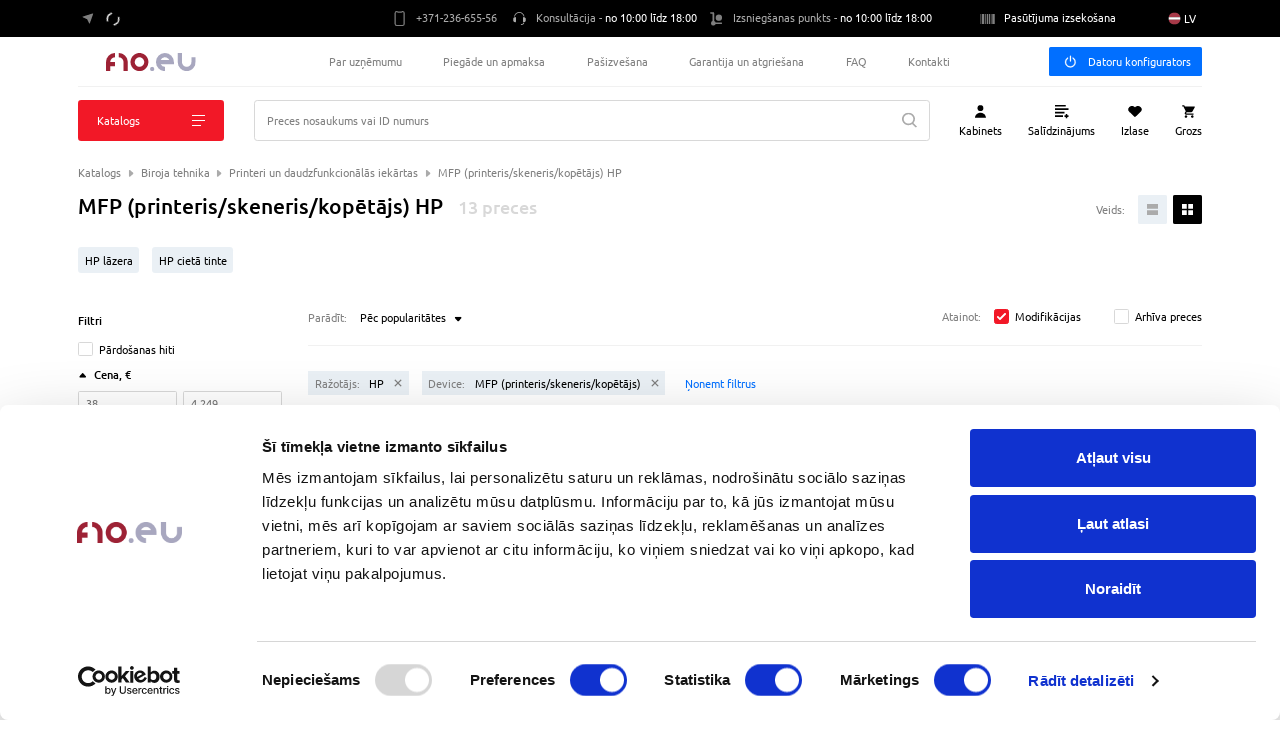

--- FILE ---
content_type: text/html; charset=utf-8
request_url: https://www.f10.eu/reciept/31170581/mfp-printeris-skeneris-kopetajs-hp
body_size: 73636
content:
<!DOCTYPE html><html lang="lv" class="" data-color-scheme="light"><head itemscope="" itemType="https://schema.org/WPHeader"><meta charSet="utf-8"/><meta name="viewport" content="initial-scale=1.0, width=device-width"/><title itemProp="name">Pirkt MFP (printeris/skeneris/kopētājs) HP internet veikalā www.f10.eu, Rīgā. Cenas, specifikācijas, apraksts, atsauksmes.</title><meta name="robots" content="index,follow"/><meta property="og:title" content="Pirkt MFP (printeris/skeneris/kopētājs) HP internet veikalā www.f10.eu, Rīgā. Cenas, specifikācijas, apraksts, atsauksmes."/><meta property="og:description" content="Pirkt MFP (printeris/skeneris/kopētājs) HP internet veikalā www.f10.eu. Preču katalogs ar detalizētām specifikācijam, bildem un klientu atsauksmēm. Īpašas cenas par MFP (printeris/skeneris/kopētājs) HP Pieejamība, oficiālā garantija. Piegāde visā Latvijā. Ērts izsniegšanas punkts Rīgā.
"/><meta property="og:url" content="https://www.f10.eu"/><meta property="og:type" content="website"/><meta property="og:image" content="https://www.f10.eu/api/site"/><link rel="canonical" href="https://www.f10.eu/reciept/31170581/mfp-printeris-skeneris-kopetajs-hp"/><meta name="format-detection" content="telephone=no"/><meta name="msapplication-TileColor" content="#ffffff"/><meta name="msapplication-TileImage" content="/app/f10/ms-icon-144x144.png"/><meta name="theme-color" content="#ffffff"/><meta name="description" content="Pirkt MFP (printeris/skeneris/kopētājs) HP par labākajām cenām interneta veikalā www.f10.eu. Plašs produktu klāsts ar detalizētām specifikācijām, bildem un klientu atsauksmēm. MFP (printeris/skeneris/kopētājs) HP pieejams noliktavā. Oficiālā garantija un īpašās cenas. Piegāde un bezmaksas sūtījumu saņemšana Rīgā." itemProp="description"/><link rel="shortcut icon" type="image/png" href="/app/f10/favicon-32x32.png"/><link rel="apple-touch-icon" href="/app/f10/apple-touch-icon.png"/><link rel="apple-touch-icon" href="/app/f10/apple-touch-icon-57x57.png" sizes="57x57"/><link rel="apple-touch-icon" href="/app/f10/apple-touch-icon-60x60.png" sizes="60x60"/><link rel="apple-touch-icon" href="/app/f10/apple-touch-icon-72x72.png" sizes="72x72"/><link rel="apple-touch-icon" href="/app/f10/apple-touch-icon-76x76.png" sizes="76x76"/><link rel="apple-touch-icon" href="/app/f10/apple-touch-icon-114x114.png" sizes="114x114"/><link rel="apple-touch-icon" href="/app/f10/apple-touch-icon-120x120.png" sizes="120x120"/><link rel="apple-touch-icon" href="/app/f10/apple-touch-icon-144x144.png" sizes="144x144"/><link rel="apple-touch-icon" href="/app/f10/apple-touch-icon-152x152.png" sizes="152x152"/><link rel="apple-touch-icon" href="/app/f10/apple-touch-icon-180x180.png" sizes="180x180"/><link rel="icon" type="image/png" sizes="192x192" href="/app/f10/android-icon-192x192.png"/><link rel="icon" type="image/png" sizes="16x16" href="/app/f10/favicon-16x16.png"/><link rel="icon" type="image/png" sizes="32x32" href="/app/f10/favicon-32x32.png"/><link rel="icon" type="image/png" sizes="96x96" href="/app/f10/favicon-96x96.png"/><link rel="manifest" href="/app/f10/manifest.json"/><script type="application/ld+json">{"@context":"https://schema.org","@type":"Organization","name":"F10.eu","legalName":"SIA AJ DISTRIBUTION","description":"F10.eu ir profesionāls datoru aprīkojuma tirdzniecības uzņēmums. Mūsdienīgs un ērts interneta veikala formāts, individuāla pieeja, kuras mērķis ir augsti rezultāti un patīkama atmosfēra. Pieejamāks, ātrāks un modernāks.","logo":"https://www.f10.eu/static/f10.svg","url":"https://www.f10.eu/","telephone":"+371 23 665 556","email":"info@f10.eu","address":{"@type":"PostalAddress","streetAddress":"Lielirbes iela 27, 4.stāvs","addressLocality":"Rīga","postalCode":"1046","addressCountry":"LV"},"contactPoint":[{"@type":"ContactPoint","contactType":"F10.eu Pasūtījumu saņemšanas punkts","telephone":"+371 23 665 556"},{"@type":"ContactPoint","contactType":"Garantijas nodaļa","telephone":"+371 23 655 556"}]}</script><script type="application/ld+json">{"@context":"https://schema.org/","@type":"OfferCatalog","name":"Pirkt MFP (printeris/skeneris/kopētājs) HP internet veikalā www.f10.eu, Rīgā. Cenas, specifikācijas, apraksts, atsauksmes.","image":"https://www.f10.eu/api/site","description":"Pirkt MFP (printeris/skeneris/kopētājs) HP par labākajām cenām interneta veikalā www.f10.eu. Plašs produktu klāsts ar detalizētām specifikācijām, bildem un klientu atsauksmēm. MFP (printeris/skeneris/kopētājs) HP pieejams noliktavā. Oficiālā garantija un īpašās cenas. Piegāde un bezmaksas sūtījumu saņemšana Rīgā.","itemListElement":[{"@type":"Offer","name":"HP LaserJet MFP M140w (7MD72F)","description":"MFP (printeris/skeneris/kopētājs lāzera m/b druka, Bluetooth","url":"https://www.f10.eu/product/18199/hp-laserjet-mfp-m140w-7md72f","price":125.1,"priceCurrency":"EUR","image":"https://www.f10.eu/api/site/cacheimg/goods/1086470/160","availability":"https://schema.org/InStock"},{"@type":"Offer","name":"HP Color Laser MFP 178nw (4ZB96A)","description":"MFP (printeris/skeneris/kopētājs lāzera krāsaina, A4, USB","url":"https://www.f10.eu/product/18184/hp-color-laser-mfp-178nw-4zb96a","price":273.8,"priceCurrency":"EUR","image":"https://www.f10.eu/api/site/cacheimg/goods/1085796/160","availability":"https://schema.org/InStock"},{"@type":"Offer","name":"HP Color LaserJet Pro MFP 3302fdn (499Q7F)","description":"MFP (printeris/skeneris/kopētājs lāzera krāsaina, A4","url":"https://www.f10.eu/product/20551/hp-color-laserjet-pro-mfp-3302fdn-499q7f","price":428.5,"priceCurrency":"EUR","image":"https://www.f10.eu/api/site/cacheimg/goods/1117819/160","availability":"https://schema.org/InStock"},{"@type":"Offer","name":"HP DeskJet 2822e 588R4B White","description":"MFP (printeris/skeneris/kopētājs strūklu krāsaina, A4","url":"https://www.f10.eu/product/40111/hp-deskjet-2822e-588r4b-white","price":40.7,"priceCurrency":"EUR","image":"https://www.f10.eu/api/site/cacheimg/goods/1156575/160","availability":"https://schema.org/InStock"},{"@type":"Offer","name":"HP LaserJet MFP M234dw A4 mono 29ppm USB (6GW99F)","description":"MFP (printeris/skeneris/kopētājs lāzera m/b druka, A4, Bluetooth","url":"https://www.f10.eu/product/18183/hp-laserjet-mfp-m234dw-a4-mono-29ppm-usb-6gw99f","price":157.3,"priceCurrency":"EUR","image":"https://www.f10.eu/api/site/cacheimg/goods/1085736/160","availability":"https://schema.org/InStock"},{"@type":"Offer","name":"HP LaserJet MFP M234sdw (6GX01F)","description":"MFP (printeris/skeneris/kopētājs lāzera m/b druka","url":"https://www.f10.eu/product/20533/hp-laserjet-mfp-m234sdw-6gx01f","price":176.9,"priceCurrency":"EUR","image":"https://www.f10.eu/api/site/cacheimg/goods/1117705/160","availability":"https://schema.org/InStock"},{"@type":"Offer","name":"HP LaserJet Tank MFP 2604SDW (381V1A)","description":"MFP (printeris/skeneris/kopētājs lāzera A4","url":"https://www.f10.eu/product/18212/hp-laserjet-tank-mfp-2604sdw-381v1a","price":315.3,"priceCurrency":"EUR","image":"https://www.f10.eu/api/site/cacheimg/goods/1088126/160","availability":"https://schema.org/InStock"},{"@type":"Offer","name":"MFP HP DeskJet 2820e White (588K9B)","description":"MFP (printeris/skeneris/kopētājs strūklu krāsaina, A4, plakanā platforma skeneris, Bluetooth, USB","url":"https://www.f10.eu/product/36959/mfp-hp-deskjet-2820e-white-588k9b","price":40.1,"priceCurrency":"EUR","image":"https://www.f10.eu/api/site/cacheimg/goods/1151309/160","availability":"https://schema.org/InStock"},{"@type":"Offer","name":"MFP HP LaserJet Enterprise M430f (3PZ55A)","description":"MFP (printeris/skeneris/kopētājs Fax, lāzera m/b druka, A4, planšeta veidīgs skeneris, LCD panel network (Ethernet), AirPrint","url":"https://www.f10.eu/product/388788/mfp-hp-laserjet-enterprise-m430f-3pz55a","price":415.9,"priceCurrency":"EUR","image":"https://www.f10.eu/static/nophoto.svg","availability":"https://schema.org/InStock"},{"@type":"Offer","name":"MFP HP OfficeJet Pro 9130b Grey (4U561B)","description":"MFP (printeris/skeneris/kopētājs termiskā drukāšana krāsaina, A4, USB","url":"https://www.f10.eu/product/39967/mfp-hp-officejet-pro-9130b-grey-4u561b","price":207.6,"priceCurrency":"EUR","image":"https://www.f10.eu/api/site/cacheimg/goods/1156463/160","availability":"https://schema.org/InStock"},{"@type":"Offer","name":"Piederums - Printeri un MFPs HP ENVY Inspire 7920e (5SE22A)","description":"MFP (printeris/skeneris/kopētājs cietā tinte krāsaina, A4, two-sided printing, printing photos, LCD panel WiFi, AirPrint, Bluetooth, USB","url":"https://www.f10.eu/product/35460/piederums-printeri-un-mfps-hp-envy-inspire-7920e-5se22a","price":123.5,"priceCurrency":"EUR","image":"https://www.f10.eu/api/site/cacheimg/goods/1147665/160","availability":"https://schema.org/InStock"},{"@type":"Offer","name":"Piederums - Printeri un MFPs HP OfficeJet Pro 9120b (4V2N0B)","description":"MFP (printeris/skeneris/kopētājs Fax, cietā tinte krāsaina, A4, two-sided printing, plakanā platforma skeneris, LCD panel network (Ethernet), WiFi, AirPrint, USB","url":"https://www.f10.eu/product/35463/piederums-printeri-un-mfps-hp-officejet-pro-9120b-4v2n0b","price":173.6,"priceCurrency":"EUR","image":"https://www.f10.eu/api/site/cacheimg/goods/1147670/160","availability":"https://schema.org/InStock"},{"@type":"Offer","name":"Printeris HP SmartTank 580 All-in-One (1F3Y2A)","description":"MFP (printeris/skeneris/kopētājs cietā tinte krāsaina, A4, Bluetooth","url":"https://www.f10.eu/product/19759/printeris-hp-smarttank-580-all-in-one-1f3y2a","price":155.9,"priceCurrency":"EUR","image":"https://www.f10.eu/api/site/cacheimg/goods/1127407/160","availability":"https://schema.org/InStock"}]}</script><meta name="next-head-count" content="33"/><style>.swiper-slide,.swiper-wrapper{width:100%;height:100%;position:relative;transition-property:transform}.swiper{margin-left:auto;margin-right:auto;position:relative;overflow:hidden;list-style:none;padding:0;z-index:1}.swiper-wrapper{z-index:1;display:flex;box-sizing:content-box}.swiper-slide{flex-shrink:0;padding-bottom:0.0625rem}.swiper-zoom-container{width:100%;height:100%;display:flex;justify-content:center;align-items:center;text-align:center}.swiper-zoom-container>canvas,.swiper-zoom-container>img,.swiper-zoom-container>svg{max-width:100%;max-height:100%;object-fit:contain}</style><link rel="preload" href="/static/local/f10/fonts/Ubuntu/Ubuntu.woff2" as="font" type="font/woff2" crossorigin="anonymous"/><link rel="preload" href="/static/local/f10/fonts/Ubuntu/Ubuntu-Bold.woff2" as="font" type="font/woff2" crossorigin="anonymous"/><link rel="preload" href="/static/local/f10/fonts/Ubuntu/Ubuntu-Medium.woff2" as="font" type="font/woff2" crossorigin="anonymous"/><script>
                if (window.location.origin.includes("//webcache.googleusercontent.com") || window.location.origin.includes("//yandexwebcache.net")) {
                  window.OhistoryReplaceState = window.history["replaceState"];
                  window.history["replaceState"] = (...args)=> { try { return window.OhistoryReplaceState.apply(window.history, args) } catch (e) { console.log(e) } };
                  window.OhistoryPushState = window.history["pushState"];
                  window.history["pushState"] = (...args)=> { try { return window.OhistoryPushState.apply(window.history, args) } catch (e) { console.log(e) } };

                  const headCounter = document.querySelector("head meta[name=next-head-count]");
                  if (!headCounter) {
                    const existsCounter = document.querySelector("meta[name=next-head-count]");
                    if (existsCounter) {
                      document.getElementsByTagName('head')[0].appendChild(existsCounter);
                    } else {
                      const counter = document.createElement('meta');
                      counter.name = "next-head-count";
                      counter.content = "0";
                      document.getElementsByTagName('head')[0].appendChild(counter);
                    }
                  }
                }</script><script>
                /* Google Tag Manager */
                (function(w,d,s,l,i){w[l]=w[l]||[];w[l].push({'gtm.start':
                new Date().getTime(),event:'gtm.js'});var f=d.getElementsByTagName(s)[0],
                j=d.createElement(s),dl=l!='dataLayer'?'&l='+l:'';j.async=true;j.src=
                'https://www.googletagmanager.com/gtm.js?id='+i+dl;f.parentNode.insertBefore(j,f);
                })(window,document,'script','dataLayer','GTM-W2K656P8');
                /* End Google Tag Manager */</script><link rel="preload" href="/_next/static/css/bd8ba3fb93b3596d.css" as="style"/><link rel="stylesheet" href="/_next/static/css/bd8ba3fb93b3596d.css" data-n-g=""/><link rel="preload" href="/_next/static/css/05bcde172874735a.css" as="style"/><link rel="stylesheet" href="/_next/static/css/05bcde172874735a.css" data-n-p=""/><link rel="preload" href="/_next/static/css/5ff552c9763019fd.css" as="style"/><link rel="stylesheet" href="/_next/static/css/5ff552c9763019fd.css" data-n-p=""/><link rel="preload" href="/_next/static/css/c6dae598be2387ca.css" as="style"/><link rel="stylesheet" href="/_next/static/css/c6dae598be2387ca.css" data-n-p=""/><link rel="preload" href="/_next/static/css/6e0314267c299768.css" as="style"/><link rel="stylesheet" href="/_next/static/css/6e0314267c299768.css" data-n-p=""/><link rel="preload" href="/_next/static/css/03dd92ee5caf396e.css" as="style"/><link rel="stylesheet" href="/_next/static/css/03dd92ee5caf396e.css" data-n-p=""/><link rel="preload" href="/_next/static/css/52838e0e9e3e1298.css" as="style"/><link rel="stylesheet" href="/_next/static/css/52838e0e9e3e1298.css"/><noscript data-n-css=""></noscript><script defer="" nomodule="" src="/_next/static/chunks/polyfills-c67a75d1b6f99dc8.js"></script><script defer="" src="/_next/static/chunks/5314.7d8dba1db3c2f213.js"></script><script src="/_next/static/chunks/webpack-fba2ac1a28f97f14.js" defer=""></script><script src="/_next/static/chunks/framework-2fe4cb6473b20297.js" defer=""></script><script src="/_next/static/chunks/main-a239f4084b9fccd7.js" defer=""></script><script src="/_next/static/chunks/pages/_app-429ac3e56d8ca1d8.js" defer=""></script><script src="/_next/static/chunks/3238-100daf21598be632.js" defer=""></script><script src="/_next/static/chunks/8144-02526ca25f9d571a.js" defer=""></script><script src="/_next/static/chunks/3014-1b63a21da1b5f2ac.js" defer=""></script><script src="/_next/static/chunks/3253-0e05ab370432e070.js" defer=""></script><script src="/_next/static/chunks/3935-ac82d87e28e604a5.js" defer=""></script><script src="/_next/static/chunks/8307-3e859c327c95a1e4.js" defer=""></script><script src="/_next/static/chunks/4708-caa36ea2b4ef4ce2.js" defer=""></script><script src="/_next/static/chunks/2728-093f93d111ef810f.js" defer=""></script><script src="/_next/static/chunks/9202-1d8e87397d797fb0.js" defer=""></script><script src="/_next/static/chunks/7283-8832ca279e984fe8.js" defer=""></script><script src="/_next/static/chunks/3145-20399ce174b0089a.js" defer=""></script><script src="/_next/static/chunks/4002-a956bad07e3f7730.js" defer=""></script><script src="/_next/static/chunks/3801-ac649f4754ebe6c1.js" defer=""></script><script src="/_next/static/chunks/9731-31d3e8b76f27220d.js" defer=""></script><script src="/_next/static/chunks/373-949d12af93018e8f.js" defer=""></script><script src="/_next/static/chunks/pages/reciept/%5Bgroup_id%5D/%5Bseo_url%5D-9d0d7312c1a29be4.js" defer=""></script><script src="/_next/static/b55bd5c0/_buildManifest.js" defer=""></script><script src="/_next/static/b55bd5c0/_ssgManifest.js" defer=""></script></head><body><div id="__next"><noscript><!-- Google Tag Manager (noscript) --><iframe src="https://www.googletagmanager.com/ns.html?id=GTM-W2K656P8" height="0" width="0" style="display:none;visibility:hidden"></iframe><!-- End Google Tag Manager (noscript) --></noscript><div class="regard-container"><div class="LayoutWrapper_wrap__cXGc8"><header class="Header_wrap__NudLk" style="margin-bottom:0"><div class="Top_black__WVN1f"><div class="Row_row__3MUu_"><div class="Col_col__P83fA Col_col-12__q2GBC Top_content__JD0rD"><div class="CityChooser_wrap__QRChL notranslate"><button class="Button_button__GeQ2O Button_large__FQoDr Button_textLike__As3vk CityChooser_button__ZT5be" tabindex="0" type="button"><div class="WithIcon_wrap__UGEOy"><span class="WithIcon_box__A5k1e"><svg width="14" height="14" viewBox="0 0 14 14" xmlns="http://www.w3.org/2000/svg" class="Icons_locationArrow__gDL3c"><g fill="none" fill-rule="evenodd"><path d="M-5-5h24v24H-5z"></path><path d="M.885 4.494 12.507.62a.522.522 0 0 1 .66.66L9.292 12.9a.522.522 0 0 1-.965.061L5.889 7.897.824 5.46a.522.522 0 0 1 .061-.965Z" class="fill" fill="#7F7F7F"></path></g></svg></span><svg width="18" height="18" viewBox="0 0 100 100" preserveAspectRatio="xMidYMid" class="Spinner_icon__GcRWV"><circle cx="50" cy="50" r="32" stroke-width="8" stroke="#fff" stroke-dasharray="50.26548245743669 50.26548245743669" fill="none" stroke-linecap="round"></circle></svg></div></button></div><ul class="CommonInformation_contacts__qK1y0"><li class="CommonInformation_withIcon__Biw3r CommonInformation_small__wUqo6"><div class="WithIcon_wrap__UGEOy CommonInformation_withIcon__Biw3r CommonInformation_noPointer__VQTkK CommonInformation_hidden__L0jgj"><span class="WithIcon_box__A5k1e"><svg width="21" height="20" viewBox="0 0 21 20" fill="none" xmlns="http://www.w3.org/2000/svg" class="Icons_deliveryBox__xgwsr"><path d="M19.74 4.62 10.907.147l-.004-.002a1.38 1.38 0 0 0-1.25.012c-.03.012-8.388 4.448-8.416 4.466A1.372 1.372 0 0 0 .5 5.842v8.315c0 .514.283.981.738 1.22L9.65 19.84l.004.002a1.376 1.376 0 0 0 1.25.012l8.835-4.477c.47-.234.761-.706.761-1.23V5.851c0-.525-.291-.997-.76-1.231Zm-9.543-3.426a.205.205 0 0 1 .184-.002l8.266 4.189-3.217 1.601-8.082-4.276 2.849-1.512Zm-.5 17.346L1.785 14.34l-.004-.002a.204.204 0 0 1-.11-.182V6.37l8.024 4.185v7.985Zm.591-8.998-7.98-4.161 3.79-2.012 8.041 4.256-3.85 1.917Zm9.04 4.605a.204.204 0 0 1-.113.184l-8.347 4.229v-7.998L14.71 8.65v3.256a.586.586 0 0 0 1.171 0v-3.84l3.446-1.715v7.797Z" fill="#7F7F7F"></path><path d="M7.581 11.5a.586.586 0 0 0-.801-.209l-1.814 1.064-.381-.69a.586.586 0 1 0-1.026.567l.672 1.216.005.008.002.005.007.012.011.016a.542.542 0 0 0 .048.064l.014.014a.49.49 0 0 0 .013.014l.015.014.014.012.016.014.013.01a.48.48 0 0 0 .018.013l.014.01.018.011.014.009.02.01.014.008.02.008.015.007.02.008.016.005c.006.003.013.005.02.006l.016.005.02.005.017.004.019.003.019.003.018.002.02.002h.015l.022.001.037-.001.01-.001.027-.003.014-.002a.44.44 0 0 0 .023-.004l.016-.003.02-.005.018-.005a.43.43 0 0 0 .018-.006l.018-.006.018-.007.018-.008a.642.642 0 0 0 .035-.016l.01-.006c.002 0 .004-.002.005-.003l.01-.005 2.332-1.368a.586.586 0 0 0 .208-.802Z" fill="#7F7F7F"></path></svg></span><span class="CommonInformation_gray__w3eGO">Saņemšanas veidi</span></div></li><li class="WithIcon_wrap__UGEOy CommonInformation_withIcon__Biw3r"><span class="WithIcon_box__A5k1e"><svg width="13" height="18" viewBox="0 0 13 18" xmlns="http://www.w3.org/2000/svg" class="Icons_iphone__v_1L2"><path d="M2.475 1.35c-.621 0-1.125.504-1.125 1.125v13.05c0 .621.504 1.125 1.125 1.125h7.2c.621 0 1.125-.504 1.125-1.125V2.475c0-.621-.504-1.125-1.125-1.125h-7.2Zm0-1.35h7.2a2.475 2.475 0 0 1 2.475 2.475v13.05A2.475 2.475 0 0 1 9.675 18h-7.2A2.475 2.475 0 0 1 0 15.525V2.475A2.475 2.475 0 0 1 2.475 0Zm1.4.675h4.4a.5.5 0 0 1 .5.5v.8a.5.5 0 0 1-.5.5h-4.4a.5.5 0 0 1-.5-.5v-.8a.5.5 0 0 1 .5-.5Z" fill="#7F7F7F" fill-rule="evenodd"></path></svg></span><a href="tel:+37123665556" class="CommonInformation_phone__Z2oAe"><span class="CommonInformation_gray__w3eGO">+371-236-655-56<!-- --> </span><span class="CommonInformation_text__JhMaQ"></span></a></li><li class="CommonInformation_withIcon__Biw3r CommonInformation_small__wUqo6"><div class="WithIcon_wrap__UGEOy CommonInformation_withIcon__Biw3r CommonInformation_noPointer__VQTkK"><span class="WithIcon_box__A5k1e"><svg width="16" height="16" viewBox="0 0 16 16" xmlns="http://www.w3.org/2000/svg" class="Icons_callCenter__h27a5"><g fill="none" fill-rule="evenodd"><path d="M-4-4h24v24H-4z"></path><g fill="#ABABAB" fill-rule="nonzero"><path d="M14.92 6.704a2.166 2.166 0 0 0-1.273-.418h-.631c-.246 0-.445.223-.445.498v5.29c0 .274.2.497.445.497h.63c1.298 0 2.354-1.182 2.354-2.636V8.922c0-.9-.404-1.73-1.08-2.218ZM13.276 13.285h-.125a3.305 3.305 0 0 1-2.939 1.752.49.49 0 0 0-.498.482.49.49 0 0 0 .498.481c1.9 0 3.513-1.2 4.074-2.857-.32.092-.66.142-1.01.142ZM7.714 0C4.416 0 1.67 2.476 1.143 5.714c.322-.11.66-.17 1.004-.178C2.728 2.93 5.004.978 7.714.978c2.711 0 4.986 1.951 5.568 4.558.344.008.682.068 1.004.178C13.759 2.476 11.013 0 7.714 0ZM2.984 6.286h-.63c-.454 0-.894.144-1.273.418C.404 7.192 0 8.021 0 8.922v1.013c0 1.454 1.056 2.636 2.353 2.636h.631c.246 0 .445-.223.445-.498v-5.29c0-.274-.2-.497-.445-.497Z"></path></g></g></svg></span><span class="CommonInformation_gray__w3eGO">Konsultācija - </span><span class="CommonInformation_text__JhMaQ">no 10:00 līdz 18:00</span></div></li><li class="CommonInformation_withIcon__Biw3r CommonInformation_small__wUqo6"><div class="WithIcon_wrap__UGEOy CommonInformation_withIcon__Biw3r CommonInformation_noPointer__VQTkK"><span class="WithIcon_box__A5k1e"><svg xmlns="http://www.w3.org/2000/svg" width="24" height="24" viewBox="0 0 24 24" class="Icons_pickup__sZE8t"><g fill="none" fill-rule="evenodd"><path d="M0 0h24v24H0z"></path><path fill="#7F7F7F" d="M8 4a1 1 0 0 1 1 1v12h9a1 1 0 0 1 0 2H9a1 1 0 0 1-1-1 1 1 0 0 1-1-1V6H5a1 1 0 0 1 0-2h3z"></path><rect width="8" height="8" x="11" y="7" fill="#7F7F7F" rx="4"></rect><circle cx="8" cy="18" r="3" fill="#7F7F7F"></circle></g></svg></span><span class="CommonInformation_gray__w3eGO">Izsniegšanas punkts - </span><span class="CommonInformation_text__JhMaQ">no 10:00 līdz 18:00</span></div></li></ul><div class="WithIcon_wrap__UGEOy WhatsWithMyOrder_wrap__k9mTb js-order-status-btn Top_myOrder__tFC_b"><span class="WithIcon_box__A5k1e"><svg width="18" height="12" viewBox="0 0 18 12" xmlns="http://www.w3.org/2000/svg" class="Icons_barcode__Gljj1"><path d="M1 0v12H0V0h1Zm9 0v12H8V0h2Zm2 0v12h-1V0h1Zm2 0v12h-1V0h1Zm4 0v12h-3V0h3ZM5 0v12H2V0h3Zm2 0v12H6V0h1Z" class="fill" fill="#7F7F7F" fill-rule="evenodd"></path></svg></span><span class="WhatsWithMyOrder_text__Qv5Ov">Pasūtījuma izsekošana</span></div><div class="TranslateWidget_wrap__V2N56"><div><div class="TranslateWidget_selected__5h4Sp notranslate"><img class="TranslateWidget_flagIcon__FOUIw" src="/static/icons/countries/lv-round.svg" alt="lv"/><span class="TranslateWidget_title__XWxd1">LV</span></div></div></div></div></div></div><div class="Row_row__3MUu_"><div class="Col_col__P83fA Col_col-12__q2GBC Header_content__wvWm4"><a class="Header_logo__gECVj" href="/"><img src="/static/f10.svg" alt="logo"/></a><nav class="Nav_row__1mVwT"><ul class="Nav_ul__9Vs3C"><li class="Nav_li__fe4hw"><a class="Nav_link__1bnM8 link_gray js-nav-link" href="/about">Par uzņēmumu</a></li><li class="Nav_li__fe4hw"><a class="Nav_link__1bnM8 link_gray js-nav-link" href="/delivery">Piegāde un apmaksa</a></li><li class="Nav_li__fe4hw"><a class="Nav_link__1bnM8 link_gray js-nav-link" href="/pickup">Pašizvešana</a></li><li class="Nav_li__fe4hw"><a class="Nav_link__1bnM8 link_gray js-nav-link" href="/warranty">Garantija un atgriešana</a></li><li class="Nav_li__fe4hw"><a class="Nav_link__1bnM8 link_gray js-nav-link" href="/faq">FAQ</a></li><li class="Nav_li__fe4hw"><a class="Nav_link__1bnM8 link_gray js-nav-link" href="/contacts">Kontakti</a></li></ul></nav><a class="Button_button__GeQ2O Button_large__FQoDr Button_primaryBlue__Y7daK Button_withIcon__It4jn Button_leftIconSlot__PK53O ConfiguratorButton_configurator__m5wBU js-header-configurator-btn" tabindex="0" href="/configurator"><svg width="17" height="18" viewBox="0 0 17 18" xmlns="http://www.w3.org/2000/svg" class="Icons_configurator__edC4v"><path d="M11.564 3.32a7.358 7.358 0 0 1 4.077 6.563c0 4.036-3.284 7.32-7.32 7.32-4.035 0-7.318-3.284-7.318-7.32 0-2.766 1.579-5.29 4.008-6.53v1.54a6.02 6.02 0 0 0-2.678 4.99 5.995 5.995 0 0 0 5.989 5.988 5.995 5.995 0 0 0 5.988-5.988 6.02 6.02 0 0 0-2.747-5.035l.001-1.529ZM8.365 1c.368 0 .666.298.666.665v6.67a.665.665 0 0 1-1.33 0v-6.67c0-.367.297-.665.664-.665Z" class="fill" fill="#000" fill-rule="nonzero" stroke="#000" stroke-width="1.2"></path></svg>Datoru konfigurators</a></div></div><ul class="hidden"><li>Rīga</li><li>Daugavpils</li><li>Liepāja</li><li>Jelgava</li><li>Jūrmala</li><li>Ventspils</li><li>Rēzekne</li><li>Ogre</li><li>Valmiera</li><li>Jēkabpils</li><li>Salaspils</li><li>Tukums</li><li>Cēsis</li><li>Sigulda</li><li>Olaine</li></ul></header><div class="NavigationBar_wrap__MxERe" data-panel="close" tabindex="-1" data-scroll="not"><div class="Row_row__3MUu_"><div class="Col_col__P83fA Col_col-12__q2GBC"><div class="NavigationBar_border__6PCW8"><div class="Row_row__3MUu_ Row_nowrap__dlzXT"><div class="Col_col__P83fA Col_col-12__q2GBC NavigationBar_bottom__RXOdt"><a class="NavigationBar_logoLink__knK8n" href="/"><svg width="378" height="159.84" viewBox="0 0 378 159.84" xmlns="http://www.w3.org/2000/svg" class="Icons_logoScrolled__tLF_V NavigationBar_logo__bgoM_" title="Uzņēmuma logotips" alt="Uzņēmuma logotips"><path fill="none" d="M-1-1h380v161.84H-1z"></path><g fill="#9d2235"><path d="M79.92 37.78a42.131 42.131 0 0 0-42.14 42.14h42.14v37.78H37.78v42.14H0V79.92A79.927 79.927 0 0 1 79.92 0v37.78zM193.91 159.84V79.92A79.927 79.927 0 0 0 113.99 0v37.78a42.131 42.131 0 0 1 42.14 42.14v79.92h37.78zM298.17 122.06a42.148 42.148 0 1 0-29.8-12.34 42.038 42.038 0 0 0 29.8 12.34zm56.51 14.37a79.91 79.91 0 1 1 23.41-56.51 79.707 79.707 0 0 1-23.41 56.51z"></path></g></svg></a><button class="Button_button__GeQ2O Button_large__FQoDr Button_primaryRed__SwkFE NavigationBar_burgerButton__PDGsX" tabindex="0" type="button"><span>Katalogs</span><div class="NavigationBar_burger__j7lZE"><div class="NavigationBar_burgerLine__FfbBC"></div><div class="NavigationBar_burgerLine__FfbBC"></div><div class="NavigationBar_burgerLine__FfbBC"></div></div></button><div class="Search_inputWrap__Zvhmx"><div class="Search_wrap__g4qzx"><div class="Input_block__rdSOU inputWrap SearchInput_input__nO3oR"><div class="Input_wrap__3qWaa"><input readonly="" hidden="" type="text" autoComplete="on"/><input aria-label="Meklēšana" type="text" id="searchInput" tabindex="0" autoComplete="coo0xr8thb67qbhr43vlgh" class="Input_input__T9Jrg Input_outline__wlOLf Input_animated__urhO1 input Search_searchWrap__nzWDt" value=""/><span class="Input_fakePlaceholder__YUmZa">Preces nosaukums vai ID numurs</span></div></div><svg width="18" height="18" viewBox="0 0 18 18" xmlns="http://www.w3.org/2000/svg" class="Icons_search__Eydlv Search_searchIcon__ipNH0"><path d="m18 16.64-4.252-4.284a7.344 7.344 0 0 0 1.827-4.835C15.575 3.374 12.081 0 7.788 0 3.494 0 0 3.374 0 7.521s3.494 7.521 7.788 7.521c1.612 0 3.148-.47 4.461-1.361L16.536 18 18 16.64ZM7.788 1.962c3.173 0 5.756 2.494 5.756 5.559S10.96 13.08 7.788 13.08c-3.174 0-5.756-2.494-5.756-5.559s2.582-5.559 5.756-5.559Z" fill="#000" fill-rule="evenodd"></path></svg></div></div><div class="NavigationBar_iconButtons__cwJXU"><div class="NavigationBar_iconButton__8gArp js-profile-btn"><button class="IconButton_btn__eHnyM IconButton_profile__ybDcs"><svg width="24" height="24" viewBox="0 0 24 24" xmlns="http://www.w3.org/2000/svg" class="Icons_user__mj1Oy IconButton_icon__JhANn"><g fill="none" fill-rule="evenodd"><path d="M0 0h24v24H0z"></path><path d="M11.933 13.6c3.83 0 6.934 2.865 6.934 6.4H5c0-3.535 3.104-6.4 6.933-6.4Zm0-9.6a3.733 3.733 0 1 1 0 7.467 3.733 3.733 0 0 1 0-7.467Z" class="fill" fill="#000"></path></g></svg><span class="IconButton_text__B2OHa NavigationBar_iconButtonText__escRo">Kabinets</span></button></div><div class="NavigationBar_iconButton__8gArp"><a class="IconButton_btn__eHnyM IconButton_compare__bqV3_" rel="nofollow" href="/compare"><div class="IconButton_small__VkrIh"><span class="Counter_wrap__qVNz8 Counter_small__a3tHx Counter_border__mxEXU"><svg width="24" height="24" viewBox="0 0 24 24" xmlns="http://www.w3.org/2000/svg" class="Icons_compare__rgwkj IconButton_icon__JhANn"><g fill="none" fill-rule="evenodd"><path d="M0 0h24v24H0z"></path><path d="M13.862 18.947h-10v-2.161h10v2.161Zm3.375-13.125H3.862V3.661h13.375v2.161Zm3.625 4.375h-17V8.036h17v2.161Zm-4.915 4.375H3.862v-2.161h12.085v2.161Zm4.808 4.24h-1.52v1.572h-2v-1.572h-1.557v-2h1.557v-1.545h2v1.545h1.52v2Z" class="fill" fill="#000"></path></g></svg><span class="Counter_counter__DpYWI Counter_invisible__yBVqW"></span></span></div><span class="IconButton_text__B2OHa NavigationBar_iconButtonText__escRo">Salīdzinājums</span></a></div><div class="NavigationBar_iconButton__8gArp"><a class="IconButton_btn__eHnyM IconButton_favorite__QZ41r" rel="nofollow" href="/wishlist"><div class="IconButton_small__VkrIh"><span class="Counter_wrap__qVNz8 Counter_small__a3tHx Counter_border__mxEXU"><svg width="24" height="24" viewBox="0 0 24 24" xmlns="http://www.w3.org/2000/svg" class="Icons_favorite__YQi4h IconButton_icon__JhANn"><g fill="none" fill-rule="evenodd"><path d="M0 0h24v24H0z"></path><path d="M18.637 6.296A4.396 4.396 0 0 0 15.507 5c-1.182 0-2.293.46-3.13 1.296l-.411.412-.412-.412A4.397 4.397 0 0 0 8.424 5c-1.182 0-2.294.46-3.13 1.296a4.431 4.431 0 0 0 0 6.26l6.184 6.183a.674.674 0 0 0 .492.2.68.68 0 0 0 .483-.2l6.184-6.184a4.43 4.43 0 0 0 0-6.259Z" class="fill" fill="#000"></path></g></svg><span class="Counter_counter__DpYWI Counter_invisible__yBVqW"></span></span></div><span class="IconButton_text__B2OHa NavigationBar_iconButtonText__escRo">Izlase</span></a></div><div class="NavigationBar_iconButton__8gArp basketBtn"><button class="IconButton_btn__eHnyM IconButton_cart__Na0hE"><div class="IconButton_small__VkrIh"><span class="Counter_wrap__qVNz8 Counter_small__a3tHx Counter_border__mxEXU"><svg width="24" height="24" viewBox="0 0 24 24" xmlns="http://www.w3.org/2000/svg" class="Icons_basket__Ip9tB IconButton_icon__JhANn"><g fill="none" fill-rule="evenodd"><path d="M0 0h24v24H0z"></path><path d="M8.8 16.8c-.88 0-1.6.72-1.6 1.6 0 .88.72 1.6 1.6 1.6.88 0 1.6-.72 1.6-1.6 0-.88-.72-1.6-1.6-1.6ZM4 4v1.6h1.6l2.88 6.08-1.12 1.92c-.08.24-.16.56-.16.8 0 .88.72 1.6 1.6 1.6h9.6v-1.6H9.12c-.08 0-.16-.08-.16-.16v-.08l.72-1.36h5.92c.64 0 1.12-.32 1.36-.8l2.88-5.2c.16-.16.16-.24.16-.4 0-.48-.32-.8-.8-.8H7.36L6.64 4H4Zm12.8 12.8c-.88 0-1.6.72-1.6 1.6 0 .88.72 1.6 1.6 1.6.88 0 1.6-.72 1.6-1.6 0-.88-.72-1.6-1.6-1.6Z" class="fill" fill="#000"></path></g></svg><span class="Counter_counter__DpYWI Counter_invisible__yBVqW"></span></span></div><span class="IconButton_text__B2OHa NavigationBar_iconButtonText__escRo">Grozs</span></button></div></div></div></div><div class="CatalogPanel_wrap__r1D11 CatalogPanel_wrap_closed__q9mTV rg-anim-fade rg-anim-fade-start"><div class="CatalogPanel_inner__Sv3fF"><div class="Row_row__3MUu_ Catalog_wrap__1YgS1"><div class="Col_col__P83fA Col_col-12__q2GBC Catalog_col__HQvDa" itemscope="" itemType="http://schema.org/SiteNavigationElement"><div itemscope="" itemType="http://schema.org/ItemList" itemProp="about" class="Catalog_content__IwBf3" style="max-height:auto"><ul class="Catalog_mainList__ShTaQ allowTouchMove"><li class="Catalog_mainCategory__uMyS6" data-id="-1" itemscope="" itemType="http://schema.org/ListItem" itemProp="itemListElement"><a itemProp="url" href="/brands"><img class="Catalog_mainCategoryIcon__rq7h5" src="/api/assets/catalog/brands.svg" alt="" loading="lazy"/><div class="Catalog_mainCategoryName__xzGxz" itemProp="name">Zīmoli</div></a></li><li class="Catalog_mainCategory__uMyS6 Catalog_sale__TuEP6" data-id="-2" itemscope="" itemType="http://schema.org/ListItem" itemProp="itemListElement"><a itemProp="url" href="/catalog/sale"><img class="Catalog_mainCategoryIcon__rq7h5" src="/api/assets/catalog/sale.svg" alt="" loading="lazy"/><div class="Catalog_mainCategoryName__xzGxz" itemProp="name">Atlaides un akcijas</div><svg width="13" height="16" viewBox="0 0 13 16" xmlns="http://www.w3.org/2000/svg" class="Icons_fire__om09R Catalog_saleFire__PrseX"><g fill="none" fill-rule="evenodd"><path d="M-2 0h16v16H-2z"></path><path d="M12.409 9.368c-.19-2.386-1.342-3.882-2.359-5.201C9.11 2.945 8.296 1.89 8.296.334A.333.333 0 0 0 8.11.037a.353.353 0 0 0-.36.026C6.223 1.116 4.95 2.89 4.504 4.585c-.309 1.18-.35 2.505-.355 3.38-1.41-.29-1.73-2.323-1.733-2.345a.336.336 0 0 0-.18-.247.356.356 0 0 0-.313-.006C1.85 5.402.11 6.254.007 9.66A5.445 5.445 0 0 0 0 10c0 3.309 2.791 6 6.222 6H6.24c3.423-.009 6.204-2.697 6.204-6 0-.165-.035-.631-.035-.631Zm-6.187 5.076c-1.144 0-2.074-.956-2.074-2.13 0-.04 0-.08.003-.13.014-.496.111-.834.218-1.059.2.416.56.797 1.142.797a.34.34 0 0 0 .345-.333c0-.475.01-1.022.133-1.516.109-.438.37-.904.7-1.278.147.485.433.877.712 1.26.4.549.814 1.115.887 2.082.004.057.008.115.008.177 0 1.174-.93 2.13-2.074 2.13Z" fill="#F21827" fill-rule="nonzero"></path></g></svg></a></li><li class="Catalog_mainCategory__uMyS6" data-id="1536"><a href="/catalog/1536/pc-components"><img class="Catalog_mainCategoryIcon__rq7h5" src="/api/assets/catalog/1536.svg" alt="" loading="lazy"/><div class="Catalog_mainCategoryName__xzGxz">Personālo datoru komplektējošās daļas</div><svg width="8" height="6" viewBox="0 0 8 6" xmlns="http://www.w3.org/2000/svg" class="Icons_selectArrow__eo8OZ Catalog_arrow__aLbYK"><path d="M4.768 5.078 7.633 1.64A1 1 0 0 0 6.865 0h-5.73a1 1 0 0 0-.768 1.64l2.865 3.438a1 1 0 0 0 1.536 0Z" class="fill" fill="#ABABAB" fill-rule="evenodd"></path></svg></a></li><li class="Catalog_mainCategory__uMyS6" data-id="1537"><a href="/catalog/1537/computer-und-laptops"><img class="Catalog_mainCategoryIcon__rq7h5" src="/api/assets/catalog/1537.svg" alt="" loading="lazy"/><div class="Catalog_mainCategoryName__xzGxz">Datori un portatīvie datori</div><svg width="8" height="6" viewBox="0 0 8 6" xmlns="http://www.w3.org/2000/svg" class="Icons_selectArrow__eo8OZ Catalog_arrow__aLbYK"><path d="M4.768 5.078 7.633 1.64A1 1 0 0 0 6.865 0h-5.73a1 1 0 0 0-.768 1.64l2.865 3.438a1 1 0 0 0 1.536 0Z" class="fill" fill="#ABABAB" fill-rule="evenodd"></path></svg></a></li><li class="Catalog_mainCategory__uMyS6" data-id="1026"><a href="/catalog/1026/periphery"><img class="Catalog_mainCategoryIcon__rq7h5" src="/api/assets/catalog/1026.svg" alt="" loading="lazy"/><div class="Catalog_mainCategoryName__xzGxz">Perifērija</div><svg width="8" height="6" viewBox="0 0 8 6" xmlns="http://www.w3.org/2000/svg" class="Icons_selectArrow__eo8OZ Catalog_arrow__aLbYK"><path d="M4.768 5.078 7.633 1.64A1 1 0 0 0 6.865 0h-5.73a1 1 0 0 0-.768 1.64l2.865 3.438a1 1 0 0 0 1.536 0Z" class="fill" fill="#ABABAB" fill-rule="evenodd"></path></svg></a></li><li class="Catalog_mainCategory__uMyS6" data-id="1270"><a href="/catalog/1270/kabeli-un-adapteri"><img class="Catalog_mainCategoryIcon__rq7h5" src="/api/assets/catalog/1270.svg" alt="" loading="lazy"/><div class="Catalog_mainCategoryName__xzGxz">Kabeļi un adapteri</div><svg width="8" height="6" viewBox="0 0 8 6" xmlns="http://www.w3.org/2000/svg" class="Icons_selectArrow__eo8OZ Catalog_arrow__aLbYK"><path d="M4.768 5.078 7.633 1.64A1 1 0 0 0 6.865 0h-5.73a1 1 0 0 0-.768 1.64l2.865 3.438a1 1 0 0 0 1.536 0Z" class="fill" fill="#ABABAB" fill-rule="evenodd"></path></svg></a></li><li class="Catalog_mainCategory__uMyS6" data-id="1126"><a href="/catalog/1126/storage-devices"><img class="Catalog_mainCategoryIcon__rq7h5" src="/api/assets/catalog/1126.svg" alt="" loading="lazy"/><div class="Catalog_mainCategoryName__xzGxz">Datu glabāšanas ierīces</div><svg width="8" height="6" viewBox="0 0 8 6" xmlns="http://www.w3.org/2000/svg" class="Icons_selectArrow__eo8OZ Catalog_arrow__aLbYK"><path d="M4.768 5.078 7.633 1.64A1 1 0 0 0 6.865 0h-5.73a1 1 0 0 0-.768 1.64l2.865 3.438a1 1 0 0 0 1.536 0Z" class="fill" fill="#ABABAB" fill-rule="evenodd"></path></svg></a></li><li class="Catalog_mainCategory__uMyS6" data-id="1053"><a href="/catalog/1053/networking-device"><img class="Catalog_mainCategoryIcon__rq7h5" src="/api/assets/catalog/1053.svg" alt="" loading="lazy"/><div class="Catalog_mainCategoryName__xzGxz">Tīkla iekārtas</div><svg width="8" height="6" viewBox="0 0 8 6" xmlns="http://www.w3.org/2000/svg" class="Icons_selectArrow__eo8OZ Catalog_arrow__aLbYK"><path d="M4.768 5.078 7.633 1.64A1 1 0 0 0 6.865 0h-5.73a1 1 0 0 0-.768 1.64l2.865 3.438a1 1 0 0 0 1.536 0Z" class="fill" fill="#ABABAB" fill-rule="evenodd"></path></svg></a></li><li class="Catalog_mainCategory__uMyS6" data-id="1133"><a href="/catalog/1133/server-hardware"><img class="Catalog_mainCategoryIcon__rq7h5" src="/api/assets/catalog/1133.svg" alt="" loading="lazy"/><div class="Catalog_mainCategoryName__xzGxz">Serveru aprīkojums</div><svg width="8" height="6" viewBox="0 0 8 6" xmlns="http://www.w3.org/2000/svg" class="Icons_selectArrow__eo8OZ Catalog_arrow__aLbYK"><path d="M4.768 5.078 7.633 1.64A1 1 0 0 0 6.865 0h-5.73a1 1 0 0 0-.768 1.64l2.865 3.438a1 1 0 0 0 1.536 0Z" class="fill" fill="#ABABAB" fill-rule="evenodd"></path></svg></a></li><li class="Catalog_mainCategory__uMyS6" data-id="1540"><a href="/catalog/1540/office-equipment-accessories"><img class="Catalog_mainCategoryIcon__rq7h5" src="/api/assets/catalog/1540.svg" alt="" loading="lazy"/><div class="Catalog_mainCategoryName__xzGxz">Biroja tehnika</div><svg width="8" height="6" viewBox="0 0 8 6" xmlns="http://www.w3.org/2000/svg" class="Icons_selectArrow__eo8OZ Catalog_arrow__aLbYK"><path d="M4.768 5.078 7.633 1.64A1 1 0 0 0 6.865 0h-5.73a1 1 0 0 0-.768 1.64l2.865 3.438a1 1 0 0 0 1.536 0Z" class="fill" fill="#ABABAB" fill-rule="evenodd"></path></svg></a></li><li class="Catalog_mainCategory__uMyS6" data-id="1163"><a href="/catalog/1163/electronics"><img class="Catalog_mainCategoryIcon__rq7h5" src="/api/assets/catalog/1163.svg" alt="" loading="lazy"/><div class="Catalog_mainCategoryName__xzGxz">Elektronika</div><svg width="8" height="6" viewBox="0 0 8 6" xmlns="http://www.w3.org/2000/svg" class="Icons_selectArrow__eo8OZ Catalog_arrow__aLbYK"><path d="M4.768 5.078 7.633 1.64A1 1 0 0 0 6.865 0h-5.73a1 1 0 0 0-.768 1.64l2.865 3.438a1 1 0 0 0 1.536 0Z" class="fill" fill="#ABABAB" fill-rule="evenodd"></path></svg></a></li><li class="Catalog_mainCategory__uMyS6" data-id="402034"><a href="/catalog/402034/game-consoles-board%20games-souvenirs"><img class="Catalog_mainCategoryIcon__rq7h5" src="/api/assets/catalog/402034.svg" alt="" loading="lazy"/><div class="Catalog_mainCategoryName__xzGxz">Spēļu konsoles un piederumi</div><svg width="8" height="6" viewBox="0 0 8 6" xmlns="http://www.w3.org/2000/svg" class="Icons_selectArrow__eo8OZ Catalog_arrow__aLbYK"><path d="M4.768 5.078 7.633 1.64A1 1 0 0 0 6.865 0h-5.73a1 1 0 0 0-.768 1.64l2.865 3.438a1 1 0 0 0 1.536 0Z" class="fill" fill="#ABABAB" fill-rule="evenodd"></path></svg></a></li><li class="Catalog_mainCategory__uMyS6" data-id="1339"><a href="/catalog/1339/home-appliances"><img class="Catalog_mainCategoryIcon__rq7h5" src="/api/assets/catalog/1339.svg" alt="" loading="lazy"/><div class="Catalog_mainCategoryName__xzGxz">Sadzīves tehnika</div><svg width="8" height="6" viewBox="0 0 8 6" xmlns="http://www.w3.org/2000/svg" class="Icons_selectArrow__eo8OZ Catalog_arrow__aLbYK"><path d="M4.768 5.078 7.633 1.64A1 1 0 0 0 6.865 0h-5.73a1 1 0 0 0-.768 1.64l2.865 3.438a1 1 0 0 0 1.536 0Z" class="fill" fill="#ABABAB" fill-rule="evenodd"></path></svg></a></li><li class="Catalog_mainCategory__uMyS6" data-id="1480"><a href="/catalog/1480/smartphones-tablets-smartwatches"><img class="Catalog_mainCategoryIcon__rq7h5" src="/api/assets/catalog/1480.svg" alt="" loading="lazy"/><div class="Catalog_mainCategoryName__xzGxz">Telefoni, planšetdatori un viedpulksteņi</div><svg width="8" height="6" viewBox="0 0 8 6" xmlns="http://www.w3.org/2000/svg" class="Icons_selectArrow__eo8OZ Catalog_arrow__aLbYK"><path d="M4.768 5.078 7.633 1.64A1 1 0 0 0 6.865 0h-5.73a1 1 0 0 0-.768 1.64l2.865 3.438a1 1 0 0 0 1.536 0Z" class="fill" fill="#ABABAB" fill-rule="evenodd"></path></svg></a></li></ul><div class="CategoryBody_wrap__PDZQP"><div class="CategoryBody_content__WdxbC allowTouchMove"><div class="NestedCategories_wrap__tRUgG"><div class="NestedCategories_subCategories__nsIXe" hidden="" itemscope="" itemType="http://schema.org/ItemList" itemProp="itemListElement"><link itemProp="url" href="/catalog/1536/pc-components"/><meta itemProp="name" content="Personālo datoru komplektējošās daļas"/><div class="Category_container__ZBIIA"><div itemscope="" itemType="http://schema.org/ItemList" itemProp="itemListElement" class="Category_wrap__S9X40"><a class="Category_subTitle__TFxrn link_black" itemProp="url" href="/catalog/1001/cpus"><span itemProp="name">Procesori (CPU)</span></a><ul class="Category_list__w4_UW"><li itemscope="" itemType="http://schema.org/ListItem" itemProp="itemListElement" class="Category_item__yg5cF"><a class="Category_link__kk88E link_gray" itemProp="url" href="/reciept/31838168/cpus-core-i3"><span itemProp="name">Core i3</span></a><div class="Badges_wrap__9GL5p Badges_listing__3h48u"><div class="Badges_tags__RqupW"></div></div></li><li itemscope="" itemType="http://schema.org/ListItem" itemProp="itemListElement" class="Category_item__yg5cF"><a class="Category_link__kk88E link_gray" itemProp="url" href="/reciept/31838169/cpus-core-i5"><span itemProp="name">Core i5</span></a><div class="Badges_wrap__9GL5p Badges_listing__3h48u"><div class="Badges_tags__RqupW"></div></div></li><li itemscope="" itemType="http://schema.org/ListItem" itemProp="itemListElement" class="Category_item__yg5cF"><a class="Category_link__kk88E link_gray" itemProp="url" href="/reciept/31838170/cpus-test-core-i7"><span itemProp="name">Core i7</span></a><div class="Badges_wrap__9GL5p Badges_listing__3h48u"><div class="Badges_tags__RqupW"></div></div></li><li itemscope="" itemType="http://schema.org/ListItem" itemProp="itemListElement" class="Category_item__yg5cF"><a class="Category_link__kk88E link_gray" itemProp="url" href="/reciept/31838189/cpus-test-core-i9"><span itemProp="name">Core i9</span></a><div class="Badges_wrap__9GL5p Badges_listing__3h48u"><div class="Badges_tags__RqupW"></div></div></li><li itemscope="" itemType="http://schema.org/ListItem" itemProp="itemListElement" class="Category_item__yg5cF"><a class="Category_link__kk88E link_gray" itemProp="url" href="/reciept/31844093/cpus-test-core-ultra-5"><span itemProp="name">Core Ultra 5</span></a><div class="Badges_wrap__9GL5p Badges_listing__3h48u"><div class="Badges_tags__RqupW"></div></div></li><li itemscope="" itemType="http://schema.org/ListItem" itemProp="itemListElement" class="Category_item__yg5cF"><a class="Category_link__kk88E link_gray" itemProp="url" href="/reciept/31844056/cpus-test-core-ultra-7"><span itemProp="name"></span></a><div class="Badges_wrap__9GL5p Badges_listing__3h48u"><div class="Badges_tags__RqupW"></div></div></li><li itemscope="" itemType="http://schema.org/ListItem" itemProp="itemListElement" class="Category_item__yg5cF"><a class="Category_link__kk88E link_gray" itemProp="url" href="/reciept/31838190/cpus-test-ryzen-3"><span itemProp="name">Ryzen 3</span></a><div class="Badges_wrap__9GL5p Badges_listing__3h48u"><div class="Badges_tags__RqupW"></div></div></li><li class="Category_item__yg5cF"><noindex><a class="Category_link__kk88E link_gray" rel="noindex nofollow" href="/catalog/1001/cpus">Visas kategorijas</a></noindex></li></ul></div></div><div class="Category_container__ZBIIA"><div itemscope="" itemType="http://schema.org/ItemList" itemProp="itemListElement" class="Category_wrap__S9X40"><a class="Category_subTitle__TFxrn link_black" itemProp="url" href="/catalog/1000/motherboards"><span itemProp="name">Mātesplates</span></a><ul class="Category_list__w4_UW"><li itemscope="" itemType="http://schema.org/ListItem" itemProp="itemListElement" class="Category_item__yg5cF"><a class="Category_link__kk88E link_gray" itemProp="url" href="/reciept/31768878/mutterplatten-amd-b650"><span itemProp="name">AMD B650</span></a><div class="Badges_wrap__9GL5p Badges_listing__3h48u"><div class="Badges_tags__RqupW"></div></div></li><li itemscope="" itemType="http://schema.org/ListItem" itemProp="itemListElement" class="Category_item__yg5cF"><a class="Category_link__kk88E link_gray" itemProp="url" href="/reciept/31768864/mutterplatten-amd-b550"><span itemProp="name">AMD B550</span></a><div class="Badges_wrap__9GL5p Badges_listing__3h48u"><div class="Badges_tags__RqupW"></div></div></li><li itemscope="" itemType="http://schema.org/ListItem" itemProp="itemListElement" class="Category_item__yg5cF"><a class="Category_link__kk88E link_gray" itemProp="url" href="/reciept/31844100/mutterplatten-amd-b850"><span itemProp="name">AMD B850</span></a><div class="Badges_wrap__9GL5p Badges_listing__3h48u"><div class="Badges_tags__RqupW"></div></div></li><li itemscope="" itemType="http://schema.org/ListItem" itemProp="itemListElement" class="Category_item__yg5cF"><a class="Category_link__kk88E link_gray" itemProp="url" href="/reciept/31844040/mutterplatten-amd-x870"><span itemProp="name">AMD X870</span></a><div class="Badges_wrap__9GL5p Badges_listing__3h48u"><div class="Badges_tags__RqupW"></div></div></li></ul></div></div><div class="Category_container__ZBIIA"><div itemscope="" itemType="http://schema.org/ItemList" itemProp="itemListElement" class="Category_wrap__S9X40"><a class="Category_subTitle__TFxrn link_black" itemProp="url" href="/catalog/1010/memory-ram"><span itemProp="name">Operatīvā atmiņa (RAM)</span></a><ul class="Category_list__w4_UW"><li itemscope="" itemType="http://schema.org/ListItem" itemProp="itemListElement" class="Category_item__yg5cF"><a class="Category_link__kk88E link_gray" itemProp="url" href="/reciept/31665299/operativnaia-pamiat-ram-ddr3"><span itemProp="name">DDR3</span></a><div class="Badges_wrap__9GL5p Badges_listing__3h48u"><div class="Badges_tags__RqupW"></div></div></li><li itemscope="" itemType="http://schema.org/ListItem" itemProp="itemListElement" class="Category_item__yg5cF"><a class="Category_link__kk88E link_gray" itemProp="url" href="/reciept/31665300/operativnaia-pamiat-ram-ddr4"><span itemProp="name">DDR4</span></a><div class="Badges_wrap__9GL5p Badges_listing__3h48u"><div class="Badges_tags__RqupW"></div></div></li><li itemscope="" itemType="http://schema.org/ListItem" itemProp="itemListElement" class="Category_item__yg5cF"><a class="Category_link__kk88E link_gray" itemProp="url" href="/reciept/31665301/operativnaia-pamiat-ram-ddr5"><span itemProp="name">DDR5</span></a><div class="Badges_wrap__9GL5p Badges_listing__3h48u"><div class="Badges_tags__RqupW"></div></div></li></ul></div></div><div class="Category_container__ZBIIA"><div itemscope="" itemType="http://schema.org/ItemList" itemProp="itemListElement" class="Category_wrap__S9X40"><a class="Category_subTitle__TFxrn link_black" itemProp="url" href="/catalog/1014/les-pieces-constitutives-dun-ordinateur-personnel-cietie-diski-hdd"><span itemProp="name">Cietie diski (HDD)</span></a><ul class="Category_list__w4_UW"><li itemscope="" itemType="http://schema.org/ListItem" itemProp="itemListElement" class="Category_item__yg5cF"><a class="Category_link__kk88E link_gray" itemProp="url" href="/reciept/31665302/cietie-diski-hdd-25"><span itemProp="name">2.5&quot;</span></a><div class="Badges_wrap__9GL5p Badges_listing__3h48u"><div class="Badges_tags__RqupW"></div></div></li><li itemscope="" itemType="http://schema.org/ListItem" itemProp="itemListElement" class="Category_item__yg5cF"><a class="Category_link__kk88E link_gray" itemProp="url" href="/reciept/31665303/cietie-diski-hdd-35"><span itemProp="name">3.5&quot;</span></a><div class="Badges_wrap__9GL5p Badges_listing__3h48u"><div class="Badges_tags__RqupW"></div></div></li></ul></div></div><div class="Category_container__ZBIIA"><div itemscope="" itemType="http://schema.org/ItemList" itemProp="itemListElement" class="Category_wrap__S9X40"><a class="Category_subTitle__TFxrn link_black" itemProp="url" href="/catalog/1013/video-kartes"><span itemProp="name">Video kartes (GPU)</span></a><ul class="Category_list__w4_UW"><li itemscope="" itemType="http://schema.org/ListItem" itemProp="itemListElement" class="Category_item__yg5cF"><a class="Category_link__kk88E link_gray" itemProp="url" href="/reciept/31844327/video-kartes-gpu-radeon-rx-9070"><span itemProp="name">Radeon RX 9070</span></a><div class="Badges_wrap__9GL5p Badges_listing__3h48u"><div class="Badges_tags__RqupW"></div></div></li><li itemscope="" itemType="http://schema.org/ListItem" itemProp="itemListElement" class="Category_item__yg5cF"><a class="Category_link__kk88E link_gray" itemProp="url" href="/reciept/31666177/video-kartes-gpu-geforce-gt-1030"><span itemProp="name">GeForce GT 1030</span></a><div class="Badges_wrap__9GL5p Badges_listing__3h48u"><div class="Badges_tags__RqupW"></div></div></li><li itemscope="" itemType="http://schema.org/ListItem" itemProp="itemListElement" class="Category_item__yg5cF"><a class="Category_link__kk88E link_gray" itemProp="url" href="/reciept/31844328/video-kartes-gpu-radeon-rx-9070-xt"><span itemProp="name">Radeon RX 9070 XT</span></a><div class="Badges_wrap__9GL5p Badges_listing__3h48u"><div class="Badges_tags__RqupW"></div></div></li><li itemscope="" itemType="http://schema.org/ListItem" itemProp="itemListElement" class="Category_item__yg5cF"><a class="Category_link__kk88E link_gray" itemProp="url" href="/reciept/31845184/video-kartes-gpu-rtx-5060"><span itemProp="name"></span></a><div class="Badges_wrap__9GL5p Badges_listing__3h48u"><div class="Badges_tags__RqupW"></div></div></li></ul></div></div><div class="Category_container__ZBIIA"><div itemscope="" itemType="http://schema.org/ItemList" itemProp="itemListElement" class="Category_wrap__S9X40"><a class="Category_subTitle__TFxrn link_black" itemProp="url" href="/catalog/1225/power-supply"><span itemProp="name">Barošanas bloki (PSU)</span></a><ul class="Category_list__w4_UW"><li itemscope="" itemType="http://schema.org/ListItem" itemProp="itemListElement" class="Category_item__yg5cF"><a class="Category_link__kk88E link_gray" itemProp="url" href="/reciept/31833268/700-900-w"><span itemProp="name">700 - 900 W</span></a><div class="Badges_wrap__9GL5p Badges_listing__3h48u"><div class="Badges_tags__RqupW"></div></div></li><li itemscope="" itemType="http://schema.org/ListItem" itemProp="itemListElement" class="Category_item__yg5cF"><a class="Category_link__kk88E link_gray" itemProp="url" href="/reciept/31833267/500-700-w"><span itemProp="name">500 - 700 W</span></a><div class="Badges_wrap__9GL5p Badges_listing__3h48u"><div class="Badges_tags__RqupW"></div></div></li><li itemscope="" itemType="http://schema.org/ListItem" itemProp="itemListElement" class="Category_item__yg5cF"><a class="Category_link__kk88E link_gray" itemProp="url" href="/reciept/31665332/power-supply-units-1250-w"><span itemProp="name">1250 W</span></a><div class="Badges_wrap__9GL5p Badges_listing__3h48u"><div class="Badges_tags__RqupW"></div></div></li><li class="Category_item__yg5cF"><noindex><a class="Category_link__kk88E link_gray" rel="noindex nofollow" href="/catalog/1225/power-supply">Visas kategorijas</a></noindex></li></ul></div></div><div class="Category_container__ZBIIA"><div itemscope="" itemType="http://schema.org/ItemList" itemProp="itemListElement" class="Category_wrap__S9X40"><a class="Category_subTitle__TFxrn link_black" itemProp="url" href="/catalog/1015/ssds"><span itemProp="name">SSD diski</span></a><ul class="Category_list__w4_UW"><li itemscope="" itemType="http://schema.org/ListItem" itemProp="itemListElement" class="Category_item__yg5cF"><a class="Category_link__kk88E link_gray" itemProp="url" href="/reciept/31226289/ssds-m2"><span itemProp="name">M.2</span></a><div class="Badges_wrap__9GL5p Badges_listing__3h48u"><div class="Badges_tags__RqupW"></div></div></li><li itemscope="" itemType="http://schema.org/ListItem" itemProp="itemListElement" class="Category_item__yg5cF"><a class="Category_link__kk88E link_gray" itemProp="url" href="/reciept/31226286/ssds-25"><span itemProp="name">2.5&quot;</span></a><div class="Badges_wrap__9GL5p Badges_listing__3h48u"><div class="Badges_tags__RqupW"></div></div></li><li itemscope="" itemType="http://schema.org/ListItem" itemProp="itemListElement" class="Category_item__yg5cF"><a class="Category_link__kk88E link_gray" itemProp="url" href="/reciept/31843694/ssds-u2"><span itemProp="name">U.2</span></a><div class="Badges_wrap__9GL5p Badges_listing__3h48u"><div class="Badges_tags__RqupW"></div></div></li><li itemscope="" itemType="http://schema.org/ListItem" itemProp="itemListElement" class="Category_item__yg5cF"><a class="Category_link__kk88E link_gray" itemProp="url" href="/reciept/31842467/ssds-u3"><span itemProp="name">U.3</span></a><div class="Badges_wrap__9GL5p Badges_listing__3h48u"><div class="Badges_tags__RqupW"></div></div></li></ul></div></div><div class="Category_container__ZBIIA"><div itemscope="" itemType="http://schema.org/ItemList" itemProp="itemListElement" class="Category_wrap__S9X40"><a class="Category_subTitle__TFxrn link_black" itemProp="url" href="/catalog/1032/pc-cases"><span itemProp="name">Datora korpusi</span></a><ul class="Category_list__w4_UW"><li itemscope="" itemType="http://schema.org/ListItem" itemProp="itemListElement" class="Category_item__yg5cF"><a class="Category_link__kk88E link_gray" itemProp="url" href="/reciept/31838117/les-boitiers-phanteks"><span itemProp="name"></span></a><div class="Badges_wrap__9GL5p Badges_listing__3h48u"><div class="Badges_tags__RqupW"></div></div></li><li itemscope="" itemType="http://schema.org/ListItem" itemProp="itemListElement" class="Category_item__yg5cF"><a class="Category_link__kk88E link_gray" itemProp="url" href="/reciept/31838153/les-boitiers-xilence"><span itemProp="name"></span></a><div class="Badges_wrap__9GL5p Badges_listing__3h48u"><div class="Badges_tags__RqupW"></div></div></li><li itemscope="" itemType="http://schema.org/ListItem" itemProp="itemListElement" class="Category_item__yg5cF"><a class="Category_link__kk88E link_gray" itemProp="url" href="/reciept/31838136/les-boitiers-adata"><span itemProp="name">ADATA</span></a><div class="Badges_wrap__9GL5p Badges_listing__3h48u"><div class="Badges_tags__RqupW"></div></div></li><li itemscope="" itemType="http://schema.org/ListItem" itemProp="itemListElement" class="Category_item__yg5cF"><a class="Category_link__kk88E link_gray" itemProp="url" href="/reciept/31838107/les-boitiers-asus"><span itemProp="name">ASUS</span></a><div class="Badges_wrap__9GL5p Badges_listing__3h48u"><div class="Badges_tags__RqupW"></div></div></li><li itemscope="" itemType="http://schema.org/ListItem" itemProp="itemListElement" class="Category_item__yg5cF"><a class="Category_link__kk88E link_gray" itemProp="url" href="/reciept/31838137/les-boitiers-aerocool"><span itemProp="name">AeroCool</span></a><div class="Badges_wrap__9GL5p Badges_listing__3h48u"><div class="Badges_tags__RqupW"></div></div></li></ul></div></div><div class="Category_container__ZBIIA"><div itemscope="" itemType="http://schema.org/ItemList" itemProp="itemListElement" class="Category_wrap__S9X40"><a class="Category_subTitle__TFxrn link_black" itemProp="url" href="/catalog/1003/cooling-systems"><span itemProp="name">Dzesēšanas sistēmas</span></a><ul class="Category_list__w4_UW"><li itemscope="" itemType="http://schema.org/ListItem" itemProp="itemListElement" class="Category_item__yg5cF"><a class="Category_link__kk88E link_gray" itemProp="url" href="/catalog/5162/CPU-coolers"><span itemProp="name">Procesoriem paredzētie dzesētāji</span></a><div class="Badges_wrap__9GL5p Badges_listing__3h48u"><div class="Badges_tags__RqupW"></div></div></li><li itemscope="" itemType="http://schema.org/ListItem" itemProp="itemListElement" class="Category_item__yg5cF"><a class="Category_link__kk88E link_gray" itemProp="url" href="/catalog/1004/case-fans"><span itemProp="name">Korpusam paredzētie ventilatori</span></a><div class="Badges_wrap__9GL5p Badges_listing__3h48u"><div class="Badges_tags__RqupW"></div></div></li><li itemscope="" itemType="http://schema.org/ListItem" itemProp="itemListElement" class="Category_item__yg5cF"><a class="Category_link__kk88E link_gray" itemProp="url" href="/catalog/1019/thermische-paste"><span itemProp="name">Termiskā pasta</span></a><div class="Badges_wrap__9GL5p Badges_listing__3h48u"><div class="Badges_tags__RqupW"></div></div></li><li itemscope="" itemType="http://schema.org/ListItem" itemProp="itemListElement" class="Category_item__yg5cF"><a class="Category_link__kk88E link_gray" itemProp="url" href="/catalog/1008/pc-liquid-cooling"><span itemProp="name">Ūdens dzesēšana (ŪDzS)</span></a><div class="Badges_wrap__9GL5p Badges_listing__3h48u"><div class="Badges_tags__RqupW"></div></div></li><li itemscope="" itemType="http://schema.org/ListItem" itemProp="itemListElement" class="Category_item__yg5cF"><a class="Category_link__kk88E link_gray" itemProp="url" href="/catalog/1020/cooling-accessories"><span itemProp="name">Piederumi dzesēšanas sistēmām</span></a><div class="Badges_wrap__9GL5p Badges_listing__3h48u"><div class="Badges_tags__RqupW"></div></div></li><li itemscope="" itemType="http://schema.org/ListItem" itemProp="itemListElement" class="Category_item__yg5cF"><a class="Category_link__kk88E link_gray" itemProp="url" href="/catalog/1009/dzesesana-hdd-ssd-diskiem"><span itemProp="name">Dzesēšana HDD, SSD diskiem</span></a><div class="Badges_wrap__9GL5p Badges_listing__3h48u"><div class="Badges_tags__RqupW"></div></div></li><li itemscope="" itemType="http://schema.org/ListItem" itemProp="itemListElement" class="Category_item__yg5cF"><a class="Category_link__kk88E link_gray" itemProp="url" href="/catalog/1007/fan-control"><span itemProp="name">Kontrolieri dzesēšanas sistēmām</span></a><div class="Badges_wrap__9GL5p Badges_listing__3h48u"><div class="Badges_tags__RqupW"></div></div></li></ul></div></div><div class="Category_container__ZBIIA"><div itemscope="" itemType="http://schema.org/ItemList" itemProp="itemListElement" class="Category_wrap__S9X40 Category_single__7gz4E"><a class="Category_subTitle__TFxrn link_black" itemProp="url" href="/catalog/1040/optical-drives"><span itemProp="name">Optiskie diskdziņi</span></a><ul class="Category_list__w4_UW"></ul></div></div><div class="Category_container__ZBIIA"><div itemscope="" itemType="http://schema.org/ItemList" itemProp="itemListElement" class="Category_wrap__S9X40 Category_single__7gz4E"><a class="Category_subTitle__TFxrn link_black" itemProp="url" href="/catalog/1042/sound-cards"><span itemProp="name">Skaņas kartes</span></a><ul class="Category_list__w4_UW"></ul></div></div><div class="Category_container__ZBIIA"><div itemscope="" itemType="http://schema.org/ItemList" itemProp="itemListElement" class="Category_wrap__S9X40 Category_single__7gz4E"><a class="Category_subTitle__TFxrn link_black" itemProp="url" href="/catalog/1034/accessories-modifications"><span itemProp="name">Piederumi un modifikācijas</span></a><ul class="Category_list__w4_UW"></ul></div></div><div class="Category_container__ZBIIA"><div itemscope="" itemType="http://schema.org/ItemList" itemProp="itemListElement" class="Category_wrap__S9X40"><a class="Category_subTitle__TFxrn link_black" itemProp="url" href="/catalog/1198/software"><span itemProp="name">Programmatūra</span></a><ul class="Category_list__w4_UW"><li itemscope="" itemType="http://schema.org/ListItem" itemProp="itemListElement" class="Category_item__yg5cF"><a class="Category_link__kk88E link_gray" itemProp="url" href="/reciept/31226421/software-windows-11-microsoft"><span itemProp="name">Windows 11 Microsoft</span></a><div class="Badges_wrap__9GL5p Badges_listing__3h48u"><div class="Badges_tags__RqupW"></div></div></li></ul></div></div></div><div class="NestedCategories_subCategories__nsIXe" hidden="" itemscope="" itemType="http://schema.org/ItemList" itemProp="itemListElement"><link itemProp="url" href="/catalog/1537/computer-und-laptops"/><meta itemProp="name" content="Datori un portatīvie datori"/><div class="Category_container__ZBIIA"><div itemscope="" itemType="http://schema.org/ItemList" itemProp="itemListElement" class="Category_wrap__S9X40"><a class="Category_subTitle__TFxrn link_black" itemProp="url" href="/catalog/1127/computer-und-laptops-laptops"><span itemProp="name">Piezīmjdatori</span></a><ul class="Category_list__w4_UW"><li itemscope="" itemType="http://schema.org/ListItem" itemProp="itemListElement" class="Category_item__yg5cF"><a class="Category_link__kk88E link_gray" itemProp="url" href="/reciept/31171572/noutbuki-test-lenovo"><span itemProp="name">Lenovo</span></a><div class="Badges_wrap__9GL5p Badges_listing__3h48u"><div class="Badges_tags__RqupW"></div></div></li><li itemscope="" itemType="http://schema.org/ListItem" itemProp="itemListElement" class="Category_item__yg5cF"><a class="Category_link__kk88E link_gray" itemProp="url" href="/reciept/31171573/noutbuki-test-msi"><span itemProp="name">MSI</span></a><div class="Badges_wrap__9GL5p Badges_listing__3h48u"><div class="Badges_tags__RqupW"></div></div></li><li itemscope="" itemType="http://schema.org/ListItem" itemProp="itemListElement" class="Category_item__yg5cF"><a class="Category_link__kk88E link_gray" itemProp="url" href="/reciept/31171570/noutbuki-test-acer"><span itemProp="name">Acer</span></a><div class="Badges_wrap__9GL5p Badges_listing__3h48u"><div class="Badges_tags__RqupW"></div></div></li><li itemscope="" itemType="http://schema.org/ListItem" itemProp="itemListElement" class="Category_item__yg5cF"><a class="Category_link__kk88E link_gray" itemProp="url" href="/reciept/31171574/noutbuki-test-apple"><span itemProp="name">Apple</span></a><div class="Badges_wrap__9GL5p Badges_listing__3h48u"><div class="Badges_tags__RqupW"></div></div></li><li class="Category_item__yg5cF"><noindex><a class="Category_link__kk88E link_gray" rel="noindex nofollow" href="/catalog/1127/computer-und-laptops-laptops">Visas kategorijas</a></noindex></li></ul></div></div><div class="Category_container__ZBIIA"><div itemscope="" itemType="http://schema.org/ItemList" itemProp="itemListElement" class="Category_wrap__S9X40"><a class="Category_subTitle__TFxrn link_black" itemProp="url" href="/catalog/1227/computer-und-laptops-monobloki"><span itemProp="name">Monobloki</span></a><ul class="Category_list__w4_UW"><li itemscope="" itemType="http://schema.org/ListItem" itemProp="itemListElement" class="Category_item__yg5cF"><a class="Category_link__kk88E link_gray" itemProp="url" href="/reciept/31172265/monobloki-asus"><span itemProp="name">ASUS</span></a><div class="Badges_wrap__9GL5p Badges_listing__3h48u"><div class="Badges_tags__RqupW"></div></div></li><li itemscope="" itemType="http://schema.org/ListItem" itemProp="itemListElement" class="Category_item__yg5cF"><a class="Category_link__kk88E link_gray" itemProp="url" href="/reciept/31834854/monobloki-dell"><span itemProp="name">Dell</span></a><div class="Badges_wrap__9GL5p Badges_listing__3h48u"><div class="Badges_tags__RqupW"></div></div></li><li itemscope="" itemType="http://schema.org/ListItem" itemProp="itemListElement" class="Category_item__yg5cF"><a class="Category_link__kk88E link_gray" itemProp="url" href="/reciept/31172267/monobloki-lenovo"><span itemProp="name">Lenovo</span></a><div class="Badges_wrap__9GL5p Badges_listing__3h48u"><div class="Badges_tags__RqupW"></div></div></li></ul></div></div><div class="Category_container__ZBIIA"><div itemscope="" itemType="http://schema.org/ItemList" itemProp="itemListElement" class="Category_wrap__S9X40"><a class="Category_subTitle__TFxrn link_black" itemProp="url" href="/catalog/1218/desktops"><span itemProp="name">Stacionārie datori</span></a><ul class="Category_list__w4_UW"><li itemscope="" itemType="http://schema.org/ListItem" itemProp="itemListElement" class="Category_item__yg5cF"><a class="Category_link__kk88E link_gray" itemProp="url" href="/reciept/31171879/geldautomat-apple"><span itemProp="name"></span></a><div class="Badges_wrap__9GL5p Badges_listing__3h48u"><div class="Badges_tags__RqupW"></div></div></li><li itemscope="" itemType="http://schema.org/ListItem" itemProp="itemListElement" class="Category_item__yg5cF"><a class="Category_link__kk88E link_gray" itemProp="url" href="/reciept/31171881/geldautomat-asus"><span itemProp="name"></span></a><div class="Badges_wrap__9GL5p Badges_listing__3h48u"><div class="Badges_tags__RqupW"></div></div></li><li itemscope="" itemType="http://schema.org/ListItem" itemProp="itemListElement" class="Category_item__yg5cF"><a class="Category_link__kk88E link_gray" itemProp="url" href="/reciept/31845537/geldautomat-blackview"><span itemProp="name"></span></a><div class="Badges_wrap__9GL5p Badges_listing__3h48u"><div class="Badges_tags__RqupW"></div></div></li><li itemscope="" itemType="http://schema.org/ListItem" itemProp="itemListElement" class="Category_item__yg5cF"><a class="Category_link__kk88E link_gray" itemProp="url" href="/reciept/31171878/geldautomat-dell"><span itemProp="name">Dell</span></a><div class="Badges_wrap__9GL5p Badges_listing__3h48u"><div class="Badges_tags__RqupW"></div></div></li><li itemscope="" itemType="http://schema.org/ListItem" itemProp="itemListElement" class="Category_item__yg5cF"><a class="Category_link__kk88E link_gray" itemProp="url" href="/reciept/31171877/geldautomat-hp"><span itemProp="name"></span></a><div class="Badges_wrap__9GL5p Badges_listing__3h48u"><div class="Badges_tags__RqupW"></div></div></li><li class="Category_item__yg5cF"><noindex><a class="Category_link__kk88E link_gray" rel="noindex nofollow" href="/catalog/1218/desktops">Visas kategorijas</a></noindex></li></ul></div></div><div class="Category_container__ZBIIA"><div itemscope="" itemType="http://schema.org/ItemList" itemProp="itemListElement" class="Category_wrap__S9X40"><a class="Category_subTitle__TFxrn link_black" itemProp="url" href="/catalog/5281/computer-und-laptops-piederumi-piezimjdatoriem-un-personalajiem-datoriem"><span itemProp="name">Piederumi piezīmjdatoriem un personālajiem datoriem</span></a><ul class="Category_list__w4_UW"><li itemscope="" itemType="http://schema.org/ListItem" itemProp="itemListElement" class="Category_item__yg5cF"><a class="Category_link__kk88E link_gray" itemProp="url" href="/catalog/5282/piederumi-piezimjdatoriem-un-datoriem"><span itemProp="name">Piederumi piezīmjdatoriem un datoriem</span></a><div class="Badges_wrap__9GL5p Badges_listing__3h48u"><div class="Badges_tags__RqupW"></div></div></li><li itemscope="" itemType="http://schema.org/ListItem" itemProp="itemListElement" class="Category_item__yg5cF"><a class="Category_link__kk88E link_gray" itemProp="url" href="/catalog/5283/mugursomas-futrali-somas-piezimjdatoriem"><span itemProp="name">Mugursomas, futrāļi, somas piezīmjdatoriem</span></a><div class="Badges_wrap__9GL5p Badges_listing__3h48u"><div class="Badges_tags__RqupW"></div></div></li><li itemscope="" itemType="http://schema.org/ListItem" itemProp="itemListElement" class="Category_item__yg5cF"><a class="Category_link__kk88E link_gray" itemProp="url" href="/catalog/5284/dzesejosie-paliktni"><span itemProp="name">Dzesējošie paliktņi</span></a><div class="Badges_wrap__9GL5p Badges_listing__3h48u"><div class="Badges_tags__RqupW"></div></div></li></ul></div></div></div><div class="NestedCategories_subCategories__nsIXe" hidden="" itemscope="" itemType="http://schema.org/ItemList" itemProp="itemListElement"><link itemProp="url" href="/catalog/1026/periphery"/><meta itemProp="name" content="Perifērija"/><div class="Category_container__ZBIIA"><div itemscope="" itemType="http://schema.org/ItemList" itemProp="itemListElement" class="Category_wrap__S9X40"><a class="Category_subTitle__TFxrn link_black" itemProp="url" href="/catalog/1035/monitors"><span itemProp="name">Monitori</span></a><ul class="Category_list__w4_UW"><li itemscope="" itemType="http://schema.org/ListItem" itemProp="itemListElement" class="Category_item__yg5cF"><a class="Category_link__kk88E link_gray" itemProp="url" href="/reciept/31170195/monitore-samsung"><span itemProp="name">Samsung</span></a><div class="Badges_wrap__9GL5p Badges_listing__3h48u"><div class="Badges_tags__RqupW"></div></div></li><li itemscope="" itemType="http://schema.org/ListItem" itemProp="itemListElement" class="Category_item__yg5cF"><a class="Category_link__kk88E link_gray" itemProp="url" href="/reciept/31170198/monitore-asus"><span itemProp="name">ASUS</span></a><div class="Badges_wrap__9GL5p Badges_listing__3h48u"><div class="Badges_tags__RqupW"></div></div></li><li itemscope="" itemType="http://schema.org/ListItem" itemProp="itemListElement" class="Category_item__yg5cF"><a class="Category_link__kk88E link_gray" itemProp="url" href="/reciept/31170185/monitore-gigabyte"><span itemProp="name">Gigabyte</span></a><div class="Badges_wrap__9GL5p Badges_listing__3h48u"><div class="Badges_tags__RqupW"></div></div></li><li itemscope="" itemType="http://schema.org/ListItem" itemProp="itemListElement" class="Category_item__yg5cF"><a class="Category_link__kk88E link_gray" itemProp="url" href="/reciept/31170194/monitore-philips"><span itemProp="name">Philips</span></a><div class="Badges_wrap__9GL5p Badges_listing__3h48u"><div class="Badges_tags__RqupW"></div></div></li><li class="Category_item__yg5cF"><noindex><a class="Category_link__kk88E link_gray" rel="noindex nofollow" href="/catalog/1035/monitors">Visas kategorijas</a></noindex></li></ul></div></div><div class="Category_container__ZBIIA"><div itemscope="" itemType="http://schema.org/ItemList" itemProp="itemListElement" class="Category_wrap__S9X40"><a class="Category_subTitle__TFxrn link_black" itemProp="url" href="/catalog/1036/keyboards"><span itemProp="name">Tastatūras</span></a><ul class="Category_list__w4_UW"><li itemscope="" itemType="http://schema.org/ListItem" itemProp="itemListElement" class="Category_item__yg5cF"><a class="Category_link__kk88E link_gray" itemProp="url" href="/reciept/31236448/klaviatury-test-mehaniska"><span itemProp="name">Mehāniska</span></a><div class="Badges_wrap__9GL5p Badges_listing__3h48u"><div class="Badges_tags__RqupW"></div></div></li><li itemscope="" itemType="http://schema.org/ListItem" itemProp="itemListElement" class="Category_item__yg5cF"><a class="Category_link__kk88E link_gray" itemProp="url" href="/reciept/31665606/klaviatury-test-radio-kanals"><span itemProp="name">Radio kanāls</span></a><div class="Badges_wrap__9GL5p Badges_listing__3h48u"><div class="Badges_tags__RqupW"></div></div></li><li itemscope="" itemType="http://schema.org/ListItem" itemProp="itemListElement" class="Category_item__yg5cF"><a class="Category_link__kk88E link_gray" itemProp="url" href="/reciept/31665603/klaviatury-test-bluetooth"><span itemProp="name">Bluetooth</span></a><div class="Badges_wrap__9GL5p Badges_listing__3h48u"><div class="Badges_tags__RqupW"></div></div></li><li itemscope="" itemType="http://schema.org/ListItem" itemProp="itemListElement" class="Category_item__yg5cF"><a class="Category_link__kk88E link_gray" itemProp="url" href="/reciept/31665607/klaviatury-test-bluetooth-radio-kanals"><span itemProp="name">Bluetooth/радиоканал</span></a><div class="Badges_wrap__9GL5p Badges_listing__3h48u"><div class="Badges_tags__RqupW"></div></div></li><li itemscope="" itemType="http://schema.org/ListItem" itemProp="itemListElement" class="Category_item__yg5cF"><a class="Category_link__kk88E link_gray" itemProp="url" href="/reciept/31236447/klaviatury-test-membranas"><span itemProp="name">Membrānas</span></a><div class="Badges_wrap__9GL5p Badges_listing__3h48u"><div class="Badges_tags__RqupW"></div></div></li><li class="Category_item__yg5cF"><noindex><a class="Category_link__kk88E link_gray" rel="noindex nofollow" href="/catalog/1036/keyboards">Visas kategorijas</a></noindex></li></ul></div></div><div class="Category_container__ZBIIA"><div itemscope="" itemType="http://schema.org/ItemList" itemProp="itemListElement" class="Category_wrap__S9X40"><a class="Category_subTitle__TFxrn link_black" itemProp="url" href="/catalog/1038/mause"><span itemProp="name">Peles</span></a><ul class="Category_list__w4_UW"><li itemscope="" itemType="http://schema.org/ListItem" itemProp="itemListElement" class="Category_item__yg5cF"><a class="Category_link__kk88E link_gray" itemProp="url" href="/reciept/31170272/peles-logitech"><span itemProp="name">Logitech</span></a><div class="Badges_wrap__9GL5p Badges_listing__3h48u"><div class="Badges_tags__RqupW"></div></div></li><li itemscope="" itemType="http://schema.org/ListItem" itemProp="itemListElement" class="Category_item__yg5cF"><a class="Category_link__kk88E link_gray" itemProp="url" href="/reciept/31665613/peles-optiskas"><span itemProp="name">Optiskas</span></a><div class="Badges_wrap__9GL5p Badges_listing__3h48u"><div class="Badges_tags__RqupW"></div></div></li><li itemscope="" itemType="http://schema.org/ListItem" itemProp="itemListElement" class="Category_item__yg5cF"><a class="Category_link__kk88E link_gray" itemProp="url" href="/reciept/31665612/peles-lazera"><span itemProp="name">Lāzera</span></a><div class="Badges_wrap__9GL5p Badges_listing__3h48u"><div class="Badges_tags__RqupW"></div></div></li><li itemscope="" itemType="http://schema.org/ListItem" itemProp="itemListElement" class="Category_item__yg5cF"><a class="Category_link__kk88E link_gray" itemProp="url" href="/reciept/31170279/peles-apple"><span itemProp="name">Apple</span></a><div class="Badges_wrap__9GL5p Badges_listing__3h48u"><div class="Badges_tags__RqupW"></div></div></li><li itemscope="" itemType="http://schema.org/ListItem" itemProp="itemListElement" class="Category_item__yg5cF"><a class="Category_link__kk88E link_gray" itemProp="url" href="/reciept/31844313/peles-genesis"><span itemProp="name">Genesis</span></a><div class="Badges_wrap__9GL5p Badges_listing__3h48u"><div class="Badges_tags__RqupW"></div></div></li><li class="Category_item__yg5cF"><noindex><a class="Category_link__kk88E link_gray" rel="noindex nofollow" href="/catalog/1038/mause">Visas kategorijas</a></noindex></li></ul></div></div><div class="Category_container__ZBIIA"><div itemscope="" itemType="http://schema.org/ItemList" itemProp="itemListElement" class="Category_wrap__S9X40"><a class="Category_subTitle__TFxrn link_black" itemProp="url" href="/catalog/1263/Headphones-and-headsets"><span itemProp="name">Austiņas un garnitūras</span></a><ul class="Category_list__w4_UW"><li itemscope="" itemType="http://schema.org/ListItem" itemProp="itemListElement" class="Category_item__yg5cF"><a class="Category_link__kk88E link_gray" itemProp="url" href="/reciept/31200088/kopfhorer-und-zubehor-logitech"><span itemProp="name">Logitech</span></a><div class="Badges_wrap__9GL5p Badges_listing__3h48u"><div class="Badges_tags__RqupW"></div></div></li><li itemscope="" itemType="http://schema.org/ListItem" itemProp="itemListElement" class="Category_item__yg5cF"><a class="Category_link__kk88E link_gray" itemProp="url" href="/reciept/31200090/kopfhorer-und-zubehor-razer"><span itemProp="name">Razer</span></a><div class="Badges_wrap__9GL5p Badges_listing__3h48u"><div class="Badges_tags__RqupW"></div></div></li><li itemscope="" itemType="http://schema.org/ListItem" itemProp="itemListElement" class="Category_item__yg5cF"><a class="Category_link__kk88E link_gray" itemProp="url" href="/reciept/31200092/kopfhorer-und-zubehor-sony"><span itemProp="name">Sony</span></a><div class="Badges_wrap__9GL5p Badges_listing__3h48u"><div class="Badges_tags__RqupW"></div></div></li><li itemscope="" itemType="http://schema.org/ListItem" itemProp="itemListElement" class="Category_item__yg5cF"><a class="Category_link__kk88E link_gray" itemProp="url" href="/reciept/31200166/kopfhorer-und-zubehor-acer"><span itemProp="name"></span></a><div class="Badges_wrap__9GL5p Badges_listing__3h48u"><div class="Badges_tags__RqupW"></div></div></li><li itemscope="" itemType="http://schema.org/ListItem" itemProp="itemListElement" class="Category_item__yg5cF"><a class="Category_link__kk88E link_gray" itemProp="url" href="/reciept/31200139/kopfhorer-und-zubehor-apple"><span itemProp="name">Apple</span></a><div class="Badges_wrap__9GL5p Badges_listing__3h48u"><div class="Badges_tags__RqupW"></div></div></li><li class="Category_item__yg5cF"><noindex><a class="Category_link__kk88E link_gray" rel="noindex nofollow" href="/catalog/1263/Headphones-and-headsets">Visas kategorijas</a></noindex></li></ul></div></div><div class="Category_container__ZBIIA"><div itemscope="" itemType="http://schema.org/ItemList" itemProp="itemListElement" class="Category_wrap__S9X40 Category_single__7gz4E"><a class="Category_subTitle__TFxrn link_black" itemProp="url" href="/catalog/1261/monitor-mounts"><span itemProp="name">Kronšteini</span></a><ul class="Category_list__w4_UW"></ul></div></div><div class="Category_container__ZBIIA"><div itemscope="" itemType="http://schema.org/ItemList" itemProp="itemListElement" class="Category_wrap__S9X40"><a class="Category_subTitle__TFxrn link_black" itemProp="url" href="/catalog/1027/set-keyboard-mouse"><span itemProp="name">Komplekts tastatūra + pele</span></a><ul class="Category_list__w4_UW"><li itemscope="" itemType="http://schema.org/ListItem" itemProp="itemListElement" class="Category_item__yg5cF"><a class="Category_link__kk88E link_gray" itemProp="url" href="/reciept/31237115/tastatur-maus-set-bezvadu"><span itemProp="name">Bezvadu</span></a><div class="Badges_wrap__9GL5p Badges_listing__3h48u"><div class="Badges_tags__RqupW"></div></div></li><li itemscope="" itemType="http://schema.org/ListItem" itemProp="itemListElement" class="Category_item__yg5cF"><a class="Category_link__kk88E link_gray" itemProp="url" href="/reciept/31237116/tastatur-maus-set-vadu"><span itemProp="name">Vadu</span></a><div class="Badges_wrap__9GL5p Badges_listing__3h48u"><div class="Badges_tags__RqupW"></div></div></li></ul></div></div><div class="Category_container__ZBIIA"><div itemscope="" itemType="http://schema.org/ItemList" itemProp="itemListElement" class="Category_wrap__S9X40"><a class="Category_subTitle__TFxrn link_black" itemProp="url" href="/catalog/1049/webcam"><span itemProp="name">Tīmekļa kameras (Webcam)</span></a><ul class="Category_list__w4_UW"><li itemscope="" itemType="http://schema.org/ListItem" itemProp="itemListElement" class="Category_item__yg5cF"><a class="Category_link__kk88E link_gray" itemProp="url" href="/reciept/31170467/webkamera-logitech"><span itemProp="name">Logitech</span></a><div class="Badges_wrap__9GL5p Badges_listing__3h48u"><div class="Badges_tags__RqupW"></div></div></li><li itemscope="" itemType="http://schema.org/ListItem" itemProp="itemListElement" class="Category_item__yg5cF"><a class="Category_link__kk88E link_gray" itemProp="url" href="/reciept/31834858/webkamera-dahua"><span itemProp="name">Dahua</span></a><div class="Badges_wrap__9GL5p Badges_listing__3h48u"><div class="Badges_tags__RqupW"></div></div></li><li itemscope="" itemType="http://schema.org/ListItem" itemProp="itemListElement" class="Category_item__yg5cF"><a class="Category_link__kk88E link_gray" itemProp="url" href="/reciept/31834853/webkamera-dell"><span itemProp="name">Dell</span></a><div class="Badges_wrap__9GL5p Badges_listing__3h48u"><div class="Badges_tags__RqupW"></div></div></li><li class="Category_item__yg5cF"><noindex><a class="Category_link__kk88E link_gray" rel="noindex nofollow" href="/catalog/1049/webcam">Visas kategorijas</a></noindex></li></ul></div></div><div class="Category_container__ZBIIA"><div itemscope="" itemType="http://schema.org/ItemList" itemProp="itemListElement" class="Category_wrap__S9X40"><a class="Category_subTitle__TFxrn link_black" itemProp="url" href="/catalog/1039/mauseteppiche"><span itemProp="name">Peles paklājiņi</span></a><ul class="Category_list__w4_UW"><li itemscope="" itemType="http://schema.org/ListItem" itemProp="itemListElement" class="Category_item__yg5cF"><a class="Category_link__kk88E link_gray" itemProp="url" href="/reciept/31239642/mauseteppiche-audums-900-mm-400-mm"><span itemProp="name">Audums 900 mm 400 mm</span></a><div class="Badges_wrap__9GL5p Badges_listing__3h48u"><div class="Badges_tags__RqupW"></div></div></li><li itemscope="" itemType="http://schema.org/ListItem" itemProp="itemListElement" class="Category_item__yg5cF"><a class="Category_link__kk88E link_gray" itemProp="url" href="/reciept/31844297/mauseteppiche-genesis"><span itemProp="name">Genesis</span></a><div class="Badges_wrap__9GL5p Badges_listing__3h48u"><div class="Badges_tags__RqupW"></div></div></li><li itemscope="" itemType="http://schema.org/ListItem" itemProp="itemListElement" class="Category_item__yg5cF"><a class="Category_link__kk88E link_gray" itemProp="url" href="/reciept/31170338/mauseteppiche-steelseries"><span itemProp="name">SteelSeries</span></a><div class="Badges_wrap__9GL5p Badges_listing__3h48u"><div class="Badges_tags__RqupW"></div></div></li><li itemscope="" itemType="http://schema.org/ListItem" itemProp="itemListElement" class="Category_item__yg5cF"><a class="Category_link__kk88E link_gray" itemProp="url" href="/reciept/31170369/mauseteppiche-acer"><span itemProp="name">Acer</span></a><div class="Badges_wrap__9GL5p Badges_listing__3h48u"><div class="Badges_tags__RqupW"></div></div></li><li itemscope="" itemType="http://schema.org/ListItem" itemProp="itemListElement" class="Category_item__yg5cF"><a class="Category_link__kk88E link_gray" itemProp="url" href="/reciept/31238250/mauseteppiche-audums-280-mm-210-mm"><span itemProp="name"></span></a><div class="Badges_wrap__9GL5p Badges_listing__3h48u"><div class="Badges_tags__RqupW"></div></div></li><li itemscope="" itemType="http://schema.org/ListItem" itemProp="itemListElement" class="Category_item__yg5cF"><a class="Category_link__kk88E link_gray" itemProp="url" href="/reciept/31591093/mauseteppiche-audums-280-mm-210-mm-x-25-mm"><span itemProp="name"></span></a><div class="Badges_wrap__9GL5p Badges_listing__3h48u"><div class="Badges_tags__RqupW"></div></div></li><li class="Category_item__yg5cF"><noindex><a class="Category_link__kk88E link_gray" rel="noindex nofollow" href="/catalog/1039/mauseteppiche">Visas kategorijas</a></noindex></li></ul></div></div><div class="Category_container__ZBIIA"><div itemscope="" itemType="http://schema.org/ItemList" itemProp="itemListElement" class="Category_wrap__S9X40 Category_single__7gz4E"><a class="Category_subTitle__TFxrn link_black" itemProp="url" href="/catalog/1030/Vvirtual-reality"><span itemProp="name">Virtuālā realitāte</span></a><ul class="Category_list__w4_UW"></ul></div></div><div class="Category_container__ZBIIA"><div itemscope="" itemType="http://schema.org/ItemList" itemProp="itemListElement" class="Category_wrap__S9X40"><a class="Category_subTitle__TFxrn link_black" itemProp="url" href="/catalog/1028/microphones"><span itemProp="name">Mikrofoni</span></a><ul class="Category_list__w4_UW"><li itemscope="" itemType="http://schema.org/ListItem" itemProp="itemListElement" class="Category_item__yg5cF"><a class="Category_link__kk88E link_gray" itemProp="url" href="/reciept/31170003/mikrofon-akg"><span itemProp="name">AKG</span></a><div class="Badges_wrap__9GL5p Badges_listing__3h48u"><div class="Badges_tags__RqupW"></div></div></li><li itemscope="" itemType="http://schema.org/ListItem" itemProp="itemListElement" class="Category_item__yg5cF"><a class="Category_link__kk88E link_gray" itemProp="url" href="/reciept/31170019/mikrofon-epos"><span itemProp="name">EPOS</span></a><div class="Badges_wrap__9GL5p Badges_listing__3h48u"><div class="Badges_tags__RqupW"></div></div></li><li itemscope="" itemType="http://schema.org/ListItem" itemProp="itemListElement" class="Category_item__yg5cF"><a class="Category_link__kk88E link_gray" itemProp="url" href="/reciept/31844299/mikrofon-genesis"><span itemProp="name">Genesis</span></a><div class="Badges_wrap__9GL5p Badges_listing__3h48u"><div class="Badges_tags__RqupW"></div></div></li><li class="Category_item__yg5cF"><noindex><a class="Category_link__kk88E link_gray" rel="noindex nofollow" href="/catalog/1028/microphones">Visas kategorijas</a></noindex></li></ul></div></div><div class="Category_container__ZBIIA"><div itemscope="" itemType="http://schema.org/ItemList" itemProp="itemListElement" class="Category_wrap__S9X40"><a class="Category_subTitle__TFxrn link_black" itemProp="url" href="/catalog/1250/wheels-joysticks-gamepads"><span itemProp="name">Stūres, kursorsviras, spēļu kontrolieri</span></a><ul class="Category_list__w4_UW"><li itemscope="" itemType="http://schema.org/ListItem" itemProp="itemListElement" class="Category_item__yg5cF"><a class="Category_link__kk88E link_gray" itemProp="url" href="/reciept/31665842/lenkrad-mauszeiger-spielcontroller-sture"><span itemProp="name">Stūre</span></a><div class="Badges_wrap__9GL5p Badges_listing__3h48u"><div class="Badges_tags__RqupW"></div></div></li><li itemscope="" itemType="http://schema.org/ListItem" itemProp="itemListElement" class="Category_item__yg5cF"><a class="Category_link__kk88E link_gray" itemProp="url" href="/reciept/31665845/lenkrad-mauszeiger-spielcontroller-vadibas-pults"><span itemProp="name">Vadības pults</span></a><div class="Badges_wrap__9GL5p Badges_listing__3h48u"><div class="Badges_tags__RqupW"></div></div></li></ul></div></div><div class="Category_container__ZBIIA"><div itemscope="" itemType="http://schema.org/ItemList" itemProp="itemListElement" class="Category_wrap__S9X40"><a class="Category_subTitle__TFxrn link_black" itemProp="url" href="/catalog/1043/pc-speakers"><span itemProp="name">Datora akustika</span></a><ul class="Category_list__w4_UW"><li itemscope="" itemType="http://schema.org/ListItem" itemProp="itemListElement" class="Category_item__yg5cF"><a class="Category_link__kk88E link_gray" itemProp="url" href="/reciept/31170424/pc-lautsprecher-defender"><span itemProp="name">Defender</span></a><div class="Badges_wrap__9GL5p Badges_listing__3h48u"><div class="Badges_tags__RqupW"></div></div></li><li itemscope="" itemType="http://schema.org/ListItem" itemProp="itemListElement" class="Category_item__yg5cF"><a class="Category_link__kk88E link_gray" itemProp="url" href="/reciept/31845502/pc-lautsprecher-genesis"><span itemProp="name"></span></a><div class="Badges_wrap__9GL5p Badges_listing__3h48u"><div class="Badges_tags__RqupW"></div></div></li><li itemscope="" itemType="http://schema.org/ListItem" itemProp="itemListElement" class="Category_item__yg5cF"><a class="Category_link__kk88E link_gray" itemProp="url" href="/reciept/31170415/pc-lautsprecher-logitech"><span itemProp="name">Logitech</span></a><div class="Badges_wrap__9GL5p Badges_listing__3h48u"><div class="Badges_tags__RqupW"></div></div></li><li itemscope="" itemType="http://schema.org/ListItem" itemProp="itemListElement" class="Category_item__yg5cF"><a class="Category_link__kk88E link_gray" itemProp="url" href="/reciept/31170436/pc-lautsprecher-razer"><span itemProp="name">Razer</span></a><div class="Badges_wrap__9GL5p Badges_listing__3h48u"><div class="Badges_tags__RqupW"></div></div></li></ul></div></div><div class="Category_container__ZBIIA"><div itemscope="" itemType="http://schema.org/ItemList" itemProp="itemListElement" class="Category_wrap__S9X40 Category_single__7gz4E"><a class="Category_subTitle__TFxrn link_black" itemProp="url" href="/catalog/1289/usb-hub"><span itemProp="name">USB-kocentratori</span></a><ul class="Category_list__w4_UW"></ul></div></div><div class="Category_container__ZBIIA"><div itemscope="" itemType="http://schema.org/ItemList" itemProp="itemListElement" class="Category_wrap__S9X40 Category_single__7gz4E"><a class="Category_subTitle__TFxrn link_black" itemProp="url" href="/catalog/1029/peripheral-accessories"><span itemProp="name">Perifērijas ierīču piederumi</span></a><ul class="Category_list__w4_UW"></ul></div></div></div><div class="NestedCategories_subCategories__nsIXe" hidden="" itemscope="" itemType="http://schema.org/ItemList" itemProp="itemListElement"><link itemProp="url" href="/catalog/1270/kabeli-un-adapteri"/><meta itemProp="name" content="Kabeļi un adapteri"/><div class="Category_container__ZBIIA"><div itemscope="" itemType="http://schema.org/ItemList" itemProp="itemListElement" class="Category_wrap__S9X40"><a class="Category_subTitle__TFxrn link_black" itemProp="url" href="/catalog/1302/video-cables-and-adapters"><span itemProp="name">Video kabeļi un adapteri</span></a><ul class="Category_list__w4_UW"><li itemscope="" itemType="http://schema.org/ListItem" itemProp="itemListElement" class="Category_item__yg5cF"><a class="Category_link__kk88E link_gray" itemProp="url" href="/reciept/31256997/videokabel-und-adapter-displayport-hdmi"><span itemProp="name">DisplayPort - HDMI</span></a><div class="Badges_wrap__9GL5p Badges_listing__3h48u"><div class="Badges_tags__RqupW"></div></div></li><li itemscope="" itemType="http://schema.org/ListItem" itemProp="itemListElement" class="Category_item__yg5cF"><a class="Category_link__kk88E link_gray" itemProp="url" href="/reciept/31256996/videokabel-und-adapter-displayport-vga"><span itemProp="name">DisplayPort - VGA</span></a><div class="Badges_wrap__9GL5p Badges_listing__3h48u"><div class="Badges_tags__RqupW"></div></div></li><li itemscope="" itemType="http://schema.org/ListItem" itemProp="itemListElement" class="Category_item__yg5cF"><a class="Category_link__kk88E link_gray" itemProp="url" href="/reciept/31257004/videokabel-und-adapter-hdmi-dvi"><span itemProp="name">HDMI - DVI</span></a><div class="Badges_wrap__9GL5p Badges_listing__3h48u"><div class="Badges_tags__RqupW"></div></div></li><li itemscope="" itemType="http://schema.org/ListItem" itemProp="itemListElement" class="Category_item__yg5cF"><a class="Category_link__kk88E link_gray" itemProp="url" href="/reciept/31256988/videokabel-und-adapter-hdmi-hdmi"><span itemProp="name">HDMI - HDMI</span></a><div class="Badges_wrap__9GL5p Badges_listing__3h48u"><div class="Badges_tags__RqupW"></div></div></li><li itemscope="" itemType="http://schema.org/ListItem" itemProp="itemListElement" class="Category_item__yg5cF"><a class="Category_link__kk88E link_gray" itemProp="url" href="/reciept/31257010/videokabel-und-adapter-hdmi-vga"><span itemProp="name">HDMI - VGA</span></a><div class="Badges_wrap__9GL5p Badges_listing__3h48u"><div class="Badges_tags__RqupW"></div></div></li></ul></div></div><div class="Category_container__ZBIIA"><div itemscope="" itemType="http://schema.org/ItemList" itemProp="itemListElement" class="Category_wrap__S9X40 Category_single__7gz4E"><a class="Category_subTitle__TFxrn link_black" itemProp="url" href="/catalog/1284/audio-cables-and-adapters"><span itemProp="name">Audio kabeļi un adapteri</span></a><ul class="Category_list__w4_UW"></ul></div></div><div class="Category_container__ZBIIA"><div itemscope="" itemType="http://schema.org/ItemList" itemProp="itemListElement" class="Category_wrap__S9X40"><a class="Category_subTitle__TFxrn link_black" itemProp="url" href="/catalog/1281/usb-cables-and-adapters"><span itemProp="name">USB kabeļi un adapteri</span></a><ul class="Category_list__w4_UW"><li itemscope="" itemType="http://schema.org/ListItem" itemProp="itemListElement" class="Category_item__yg5cF"><a class="Category_link__kk88E link_gray" itemProp="url" href="/reciept/31177955/adapteris-usb-usb-type-c-gembird"><span itemProp="name">Adapteris USB - USB Type-C Gembird</span></a><div class="Badges_wrap__9GL5p Badges_listing__3h48u"><div class="Badges_tags__RqupW"></div></div></li><li itemscope="" itemType="http://schema.org/ListItem" itemProp="itemListElement" class="Category_item__yg5cF"><a class="Category_link__kk88E link_gray" itemProp="url" href="/reciept/31174367/kabelis-usb-usb-gembird"><span itemProp="name">Kabelis USB - USB Gembird</span></a><div class="Badges_wrap__9GL5p Badges_listing__3h48u"><div class="Badges_tags__RqupW"></div></div></li><li itemscope="" itemType="http://schema.org/ListItem" itemProp="itemListElement" class="Category_item__yg5cF"><a class="Category_link__kk88E link_gray" itemProp="url" href="/reciept/31173171/kabelis-usb-usb-type-c-gembird"><span itemProp="name">Kabelis USB - USB Type-C Gembird</span></a><div class="Badges_wrap__9GL5p Badges_listing__3h48u"><div class="Badges_tags__RqupW"></div></div></li><li itemscope="" itemType="http://schema.org/ListItem" itemProp="itemListElement" class="Category_item__yg5cF"><a class="Category_link__kk88E link_gray" itemProp="url" href="/reciept/31173141/kabelis-usb-type-c-usb-type-c-samsung"><span itemProp="name">Kabelis USB Type-C - USB Type-C Samsung</span></a><div class="Badges_wrap__9GL5p Badges_listing__3h48u"><div class="Badges_tags__RqupW"></div></div></li><li itemscope="" itemType="http://schema.org/ListItem" itemProp="itemListElement" class="Category_item__yg5cF"><a class="Category_link__kk88E link_gray" itemProp="url" href="/reciept/31665871/usb-microusb"><span itemProp="name">USB - microUSB</span></a><div class="Badges_wrap__9GL5p Badges_listing__3h48u"><div class="Badges_tags__RqupW"></div></div></li><li itemscope="" itemType="http://schema.org/ListItem" itemProp="itemListElement" class="Category_item__yg5cF"><a class="Category_link__kk88E link_gray" itemProp="url" href="/reciept/31834861/usb-microusb"><span itemProp="name">USB - microUSB</span></a><div class="Badges_wrap__9GL5p Badges_listing__3h48u"><div class="Badges_tags__RqupW"></div></div></li><li itemscope="" itemType="http://schema.org/ListItem" itemProp="itemListElement" class="Category_item__yg5cF"><a class="Category_link__kk88E link_gray" itemProp="url" href="/reciept/31834913/usb-microusb"><span itemProp="name">USB - microUSB</span></a><div class="Badges_wrap__9GL5p Badges_listing__3h48u"><div class="Badges_tags__RqupW"></div></div></li></ul></div></div><div class="Category_container__ZBIIA"><div itemscope="" itemType="http://schema.org/ItemList" itemProp="itemListElement" class="Category_wrap__S9X40"><a class="Category_subTitle__TFxrn link_black" itemProp="url" href="/catalog/1280/power-cables"><span itemProp="name">Barošanas kabeļi</span></a><ul class="Category_list__w4_UW"><li itemscope="" itemType="http://schema.org/ListItem" itemProp="itemListElement" class="Category_item__yg5cF"><a class="Category_link__kk88E link_gray" itemProp="url" href="/reciept/31172769/barosanas-kabeli-gembird"><span itemProp="name">Gembird</span></a><div class="Badges_wrap__9GL5p Badges_listing__3h48u"><div class="Badges_tags__RqupW"></div></div></li></ul></div></div><div class="Category_container__ZBIIA"><div itemscope="" itemType="http://schema.org/ItemList" itemProp="itemListElement" class="Category_wrap__S9X40 Category_single__7gz4E"><a class="Category_subTitle__TFxrn link_black" itemProp="url" href="/catalog/1299/phone-cables"><span itemProp="name">Tālruņa kabeļi</span></a><ul class="Category_list__w4_UW"></ul></div></div><div class="Category_container__ZBIIA"><div itemscope="" itemType="http://schema.org/ItemList" itemProp="itemListElement" class="Category_wrap__S9X40"><a class="Category_subTitle__TFxrn link_black" itemProp="url" href="/catalog/1291/pc-cables"><span itemProp="name">Datoru kabeļi</span></a><ul class="Category_list__w4_UW"><li itemscope="" itemType="http://schema.org/ListItem" itemProp="itemListElement" class="Category_item__yg5cF"><a class="Category_link__kk88E link_gray" itemProp="url" href="/reciept/31665735/datoru-kabeli-molex-sata"><span itemProp="name">Molex - SATA</span></a><div class="Badges_wrap__9GL5p Badges_listing__3h48u"><div class="Badges_tags__RqupW"></div></div></li></ul></div></div><div class="Category_container__ZBIIA"><div itemscope="" itemType="http://schema.org/ItemList" itemProp="itemListElement" class="Category_wrap__S9X40"><a class="Category_subTitle__TFxrn link_black" itemProp="url" href="/catalog/1436/other-cables-and-adapters"><span itemProp="name">Citi kabeļi un adapteri</span></a><ul class="Category_list__w4_UW"><li itemscope="" itemType="http://schema.org/ListItem" itemProp="itemListElement" class="Category_item__yg5cF"><a class="Category_link__kk88E link_gray" itemProp="url" href="/reciept/31843500/sonstige-kabel-und-adapter-activejet"><span itemProp="name">Activejet</span></a><div class="Badges_wrap__9GL5p Badges_listing__3h48u"><div class="Badges_tags__RqupW"></div></div></li><li itemscope="" itemType="http://schema.org/ListItem" itemProp="itemListElement" class="Category_item__yg5cF"><a class="Category_link__kk88E link_gray" itemProp="url" href="/reciept/31835117/sonstige-kabel-und-adapter-digitus"><span itemProp="name">Digitus</span></a><div class="Badges_wrap__9GL5p Badges_listing__3h48u"><div class="Badges_tags__RqupW"></div></div></li><li itemscope="" itemType="http://schema.org/ListItem" itemProp="itemListElement" class="Category_item__yg5cF"><a class="Category_link__kk88E link_gray" itemProp="url" href="/reciept/31835061/sonstige-kabel-und-adapter-gembird"><span itemProp="name">Gembird</span></a><div class="Badges_wrap__9GL5p Badges_listing__3h48u"><div class="Badges_tags__RqupW"></div></div></li><li itemscope="" itemType="http://schema.org/ListItem" itemProp="itemListElement" class="Category_item__yg5cF"><a class="Category_link__kk88E link_gray" itemProp="url" href="/reciept/31835091/sonstige-kabel-und-adapter-ibox"><span itemProp="name">IBox</span></a><div class="Badges_wrap__9GL5p Badges_listing__3h48u"><div class="Badges_tags__RqupW"></div></div></li></ul></div></div></div><div class="NestedCategories_subCategories__nsIXe" hidden="" itemscope="" itemType="http://schema.org/ItemList" itemProp="itemListElement"><link itemProp="url" href="/catalog/1126/storage-devices"/><meta itemProp="name" content="Datu glabāšanas ierīces"/><div class="Category_container__ZBIIA"><div itemscope="" itemType="http://schema.org/ItemList" itemProp="itemListElement" class="Category_wrap__S9X40"><a class="Category_subTitle__TFxrn link_black" itemProp="url" href="/catalog/1230/usb-flash-drive"><span itemProp="name">USB zibatmiņa</span></a><ul class="Category_list__w4_UW"><li itemscope="" itemType="http://schema.org/ListItem" itemProp="itemListElement" class="Category_item__yg5cF"><a class="Category_link__kk88E link_gray" itemProp="url" href="/reciept/31665769/usb-flash-laufwerke-1-tb"><span itemProp="name">1 Tb</span></a><div class="Badges_wrap__9GL5p Badges_listing__3h48u"><div class="Badges_tags__RqupW"></div></div></li><li itemscope="" itemType="http://schema.org/ListItem" itemProp="itemListElement" class="Category_item__yg5cF"><a class="Category_link__kk88E link_gray" itemProp="url" href="/reciept/31665763/usb-flash-laufwerke-128-gb"><span itemProp="name">128 Gb</span></a><div class="Badges_wrap__9GL5p Badges_listing__3h48u"><div class="Badges_tags__RqupW"></div></div></li><li itemscope="" itemType="http://schema.org/ListItem" itemProp="itemListElement" class="Category_item__yg5cF"><a class="Category_link__kk88E link_gray" itemProp="url" href="/reciept/31665762/usb-flash-laufwerke-16-gb"><span itemProp="name">16 Gb</span></a><div class="Badges_wrap__9GL5p Badges_listing__3h48u"><div class="Badges_tags__RqupW"></div></div></li><li itemscope="" itemType="http://schema.org/ListItem" itemProp="itemListElement" class="Category_item__yg5cF"><a class="Category_link__kk88E link_gray" itemProp="url" href="/reciept/31665767/usb-flash-laufwerke-256-gb"><span itemProp="name">256 Gb</span></a><div class="Badges_wrap__9GL5p Badges_listing__3h48u"><div class="Badges_tags__RqupW"></div></div></li><li itemscope="" itemType="http://schema.org/ListItem" itemProp="itemListElement" class="Category_item__yg5cF"><a class="Category_link__kk88E link_gray" itemProp="url" href="/reciept/31665764/usb-flash-laufwerke-32-gb"><span itemProp="name">32 Gb</span></a><div class="Badges_wrap__9GL5p Badges_listing__3h48u"><div class="Badges_tags__RqupW"></div></div></li><li itemscope="" itemType="http://schema.org/ListItem" itemProp="itemListElement" class="Category_item__yg5cF"><a class="Category_link__kk88E link_gray" itemProp="url" href="/reciept/31665768/usb-flash-laufwerke-512-gb"><span itemProp="name">512 Gb</span></a><div class="Badges_wrap__9GL5p Badges_listing__3h48u"><div class="Badges_tags__RqupW"></div></div></li><li itemscope="" itemType="http://schema.org/ListItem" itemProp="itemListElement" class="Category_item__yg5cF"><a class="Category_link__kk88E link_gray" itemProp="url" href="/reciept/31665765/usb-flash-laufwerke-64-gb"><span itemProp="name">64 Gb</span></a><div class="Badges_wrap__9GL5p Badges_listing__3h48u"><div class="Badges_tags__RqupW"></div></div></li></ul></div></div><div class="Category_container__ZBIIA"><div itemscope="" itemType="http://schema.org/ItemList" itemProp="itemListElement" class="Category_wrap__S9X40"><a class="Category_subTitle__TFxrn link_black" itemProp="url" href="/catalog/1229/memory-cards"><span itemProp="name">Atmiņas kartes</span></a><ul class="Category_list__w4_UW"><li itemscope="" itemType="http://schema.org/ListItem" itemProp="itemListElement" class="Category_item__yg5cF"><a class="Category_link__kk88E link_gray" itemProp="url" href="/reciept/31665783/atminas-kartes-microsdxc"><span itemProp="name">MicroSDXC</span></a><div class="Badges_wrap__9GL5p Badges_listing__3h48u"><div class="Badges_tags__RqupW"></div></div></li><li itemscope="" itemType="http://schema.org/ListItem" itemProp="itemListElement" class="Category_item__yg5cF"><a class="Category_link__kk88E link_gray" itemProp="url" href="/reciept/31665780/atminas-kartes-sdxc"><span itemProp="name">SDXC</span></a><div class="Badges_wrap__9GL5p Badges_listing__3h48u"><div class="Badges_tags__RqupW"></div></div></li><li itemscope="" itemType="http://schema.org/ListItem" itemProp="itemListElement" class="Category_item__yg5cF"><a class="Category_link__kk88E link_gray" itemProp="url" href="/reciept/31665776/atminas-kartes-microsdhc"><span itemProp="name">MicroSDHC</span></a><div class="Badges_wrap__9GL5p Badges_listing__3h48u"><div class="Badges_tags__RqupW"></div></div></li><li itemscope="" itemType="http://schema.org/ListItem" itemProp="itemListElement" class="Category_item__yg5cF"><a class="Category_link__kk88E link_gray" itemProp="url" href="/reciept/31665778/atminas-kartes-microsd"><span itemProp="name">MicroSD</span></a><div class="Badges_wrap__9GL5p Badges_listing__3h48u"><div class="Badges_tags__RqupW"></div></div></li></ul></div></div><div class="Category_container__ZBIIA"><div itemscope="" itemType="http://schema.org/ItemList" itemProp="itemListElement" class="Category_wrap__S9X40"><a class="Category_subTitle__TFxrn link_black" itemProp="url" href="/catalog/1018/external-hdd-and-ssd"><span itemProp="name">Ārējie cietie diski un SSD</span></a><ul class="Category_list__w4_UW"><li itemscope="" itemType="http://schema.org/ListItem" itemProp="itemListElement" class="Category_item__yg5cF"><a class="Category_link__kk88E link_gray" itemProp="url" href="/reciept/31169908/externe-festplatten-und-ssd-toshiba"><span itemProp="name">Toshiba</span></a><div class="Badges_wrap__9GL5p Badges_listing__3h48u"><div class="Badges_tags__RqupW"></div></div></li><li itemscope="" itemType="http://schema.org/ListItem" itemProp="itemListElement" class="Category_item__yg5cF"><a class="Category_link__kk88E link_gray" itemProp="url" href="/reciept/31169907/externe-festplatten-und-ssd-adata"><span itemProp="name">ADATA</span></a><div class="Badges_wrap__9GL5p Badges_listing__3h48u"><div class="Badges_tags__RqupW"></div></div></li><li itemscope="" itemType="http://schema.org/ListItem" itemProp="itemListElement" class="Category_item__yg5cF"><a class="Category_link__kk88E link_gray" itemProp="url" href="/reciept/31834965/externe-festplatten-und-ssd-intenso"><span itemProp="name">Intenso</span></a><div class="Badges_wrap__9GL5p Badges_listing__3h48u"><div class="Badges_tags__RqupW"></div></div></li><li itemscope="" itemType="http://schema.org/ListItem" itemProp="itemListElement" class="Category_item__yg5cF"><a class="Category_link__kk88E link_gray" itemProp="url" href="/reciept/31169921/externe-festplatten-und-ssd-kingston"><span itemProp="name">Kingston</span></a><div class="Badges_wrap__9GL5p Badges_listing__3h48u"><div class="Badges_tags__RqupW"></div></div></li><li itemscope="" itemType="http://schema.org/ListItem" itemProp="itemListElement" class="Category_item__yg5cF"><a class="Category_link__kk88E link_gray" itemProp="url" href="/reciept/31169913/externe-festplatten-und-ssd-lacie"><span itemProp="name">LaCie</span></a><div class="Badges_wrap__9GL5p Badges_listing__3h48u"><div class="Badges_tags__RqupW"></div></div></li><li itemscope="" itemType="http://schema.org/ListItem" itemProp="itemListElement" class="Category_item__yg5cF"><a class="Category_link__kk88E link_gray" itemProp="url" href="/reciept/31169904/externe-festplatten-und-ssd-samsung"><span itemProp="name">Samsung</span></a><div class="Badges_wrap__9GL5p Badges_listing__3h48u"><div class="Badges_tags__RqupW"></div></div></li><li itemscope="" itemType="http://schema.org/ListItem" itemProp="itemListElement" class="Category_item__yg5cF"><a class="Category_link__kk88E link_gray" itemProp="url" href="/reciept/31169918/externe-festplatten-und-ssd-sandisk"><span itemProp="name">SanDisk</span></a><div class="Badges_wrap__9GL5p Badges_listing__3h48u"><div class="Badges_tags__RqupW"></div></div></li><li class="Category_item__yg5cF"><noindex><a class="Category_link__kk88E link_gray" rel="noindex nofollow" href="/catalog/1018/external-hdd-and-ssd">Visas kategorijas</a></noindex></li></ul></div></div><div class="Category_container__ZBIIA"><div itemscope="" itemType="http://schema.org/ItemList" itemProp="itemListElement" class="Category_wrap__S9X40 Category_single__7gz4E"><a class="Category_subTitle__TFxrn link_black" itemProp="url" href="/catalog/1046/External-optical-drives"><span itemProp="name">Ārējie optiskie diskdziņi</span></a><ul class="Category_list__w4_UW"></ul></div></div><div class="Category_container__ZBIIA"><div itemscope="" itemType="http://schema.org/ItemList" itemProp="itemListElement" class="Category_wrap__S9X40 Category_single__7gz4E"><a class="Category_subTitle__TFxrn link_black" itemProp="url" href="/catalog/1017/hdd-and-ssd-enclosures-and-docking-stations"><span itemProp="name">Cieto disku un SSD korpusi un dokstacijas</span></a><ul class="Category_list__w4_UW"></ul></div></div><div class="Category_container__ZBIIA"><div itemscope="" itemType="http://schema.org/ItemList" itemProp="itemListElement" class="Category_wrap__S9X40"><a class="Category_subTitle__TFxrn link_black" itemProp="url" href="/catalog/1231/card-reader"><span itemProp="name">Karšu lasītāji</span></a><ul class="Category_list__w4_UW"><li itemscope="" itemType="http://schema.org/ListItem" itemProp="itemListElement" class="Category_item__yg5cF"><a class="Category_link__kk88E link_gray" itemProp="url" href="/reciept/31665922/karsu-lasitaji-axagon"><span itemProp="name"></span></a><div class="Badges_wrap__9GL5p Badges_listing__3h48u"><div class="Badges_tags__RqupW"></div></div></li><li itemscope="" itemType="http://schema.org/ListItem" itemProp="itemListElement" class="Category_item__yg5cF"><a class="Category_link__kk88E link_gray" itemProp="url" href="/reciept/31843493/karsu-lasitaji-esperanza"><span itemProp="name">ESPERANZA</span></a><div class="Badges_wrap__9GL5p Badges_listing__3h48u"><div class="Badges_tags__RqupW"></div></div></li><li itemscope="" itemType="http://schema.org/ListItem" itemProp="itemListElement" class="Category_item__yg5cF"><a class="Category_link__kk88E link_gray" itemProp="url" href="/reciept/31844347/karsu-lasitaji-trust"><span itemProp="name">Trust</span></a><div class="Badges_wrap__9GL5p Badges_listing__3h48u"><div class="Badges_tags__RqupW"></div></div></li></ul></div></div><div class="Category_container__ZBIIA"><div itemscope="" itemType="http://schema.org/ItemList" itemProp="itemListElement" class="Category_wrap__S9X40 Category_single__7gz4E"><a class="Category_subTitle__TFxrn link_black" itemProp="url" href="/catalog/1538/network-attached-storage"><span itemProp="name">Tīkla krātuves (NAS)</span></a><ul class="Category_list__w4_UW"></ul></div></div></div><div class="NestedCategories_subCategories__nsIXe" hidden="" itemscope="" itemType="http://schema.org/ItemList" itemProp="itemListElement"><link itemProp="url" href="/catalog/1053/networking-device"/><meta itemProp="name" content="Tīkla iekārtas"/><div class="Category_container__ZBIIA"><div itemscope="" itemType="http://schema.org/ItemList" itemProp="itemListElement" class="Category_wrap__S9X40"><a class="Category_subTitle__TFxrn link_black" itemProp="url" href="/catalog/1060/wi-fi-bluetooth-3g-4g-5g"><span itemProp="name">Wi-Fi, Bluetooth, 3G/4G</span></a><ul class="Category_list__w4_UW"><li itemscope="" itemType="http://schema.org/ListItem" itemProp="itemListElement" class="Category_item__yg5cF"><a class="Category_link__kk88E link_gray" itemProp="url" href="/catalog/1080/wi-fi-wlan-router"><span itemProp="name">Wi-Fi maršrutētāji (rūteri)</span></a><div class="Badges_wrap__9GL5p Badges_listing__3h48u"><div class="Badges_tags__RqupW"></div></div></li><li itemscope="" itemType="http://schema.org/ListItem" itemProp="itemListElement" class="Category_item__yg5cF"><a class="Category_link__kk88E link_gray" itemProp="url" href="/catalog/1074/mesh-systeme"><span itemProp="name">Mesh sistēmas</span></a><div class="Badges_wrap__9GL5p Badges_listing__3h48u"><div class="Badges_tags__RqupW"></div></div></li><li itemscope="" itemType="http://schema.org/ListItem" itemProp="itemListElement" class="Category_item__yg5cF"><a class="Category_link__kk88E link_gray" itemProp="url" href="/catalog/1076/wi-fi-und-bluetooth-adapter"><span itemProp="name">Wi-Fi, Bluetooth adapteri</span></a><div class="Badges_wrap__9GL5p Badges_listing__3h48u"><div class="Badges_tags__RqupW"></div></div></li><li itemscope="" itemType="http://schema.org/ListItem" itemProp="itemListElement" class="Category_item__yg5cF"><a class="Category_link__kk88E link_gray" itemProp="url" href="/catalog/1078/wi-fi-3g-4g-antennen"><span itemProp="name">Wi-Fi, 3G/4G antenas</span></a><div class="Badges_wrap__9GL5p Badges_listing__3h48u"><div class="Badges_tags__RqupW"></div></div></li><li itemscope="" itemType="http://schema.org/ListItem" itemProp="itemListElement" class="Category_item__yg5cF"><a class="Category_link__kk88E link_gray" itemProp="url" href="/catalog/1083/access-points"><span itemProp="name">Piekļuves punkti</span></a><div class="Badges_wrap__9GL5p Badges_listing__3h48u"><div class="Badges_tags__RqupW"></div></div></li></ul></div></div><div class="Category_container__ZBIIA"><div itemscope="" itemType="http://schema.org/ItemList" itemProp="itemListElement" class="Category_wrap__S9X40"><a class="Category_subTitle__TFxrn link_black" itemProp="url" href="/catalog/1064/cables-and-switching"><span itemProp="name">Kabeļi un komutācija</span></a><ul class="Category_list__w4_UW"><li itemscope="" itemType="http://schema.org/ListItem" itemProp="itemListElement" class="Category_item__yg5cF"><a class="Category_link__kk88E link_gray" itemProp="url" href="/reciept/31258855/netzwerkkabel-patchfelder-gembird"><span itemProp="name">Gembird</span></a><div class="Badges_wrap__9GL5p Badges_listing__3h48u"><div class="Badges_tags__RqupW"></div></div></li><li itemscope="" itemType="http://schema.org/ListItem" itemProp="itemListElement" class="Category_item__yg5cF"><a class="Category_link__kk88E link_gray" itemProp="url" href="/catalog/1274/netzwerkkabel-patchfelder-patch-vadi"><span itemProp="name">Patch vadi</span></a><div class="Badges_wrap__9GL5p Badges_listing__3h48u"><div class="Badges_tags__RqupW"></div></div></li></ul></div></div><div class="Category_container__ZBIIA"><div itemscope="" itemType="http://schema.org/ItemList" itemProp="itemListElement" class="Category_wrap__S9X40"><a class="Category_subTitle__TFxrn link_black" itemProp="url" href="/catalog/1061/equipement-de-reseau-marsrutetaji-un-komutatori"><span itemProp="name">Maršrutētāji un komutatori</span></a><ul class="Category_list__w4_UW"><li itemscope="" itemType="http://schema.org/ListItem" itemProp="itemListElement" class="Category_item__yg5cF"><a class="Category_link__kk88E link_gray" itemProp="url" href="/catalog/1117/piederumi-ruteriem-un-komutatoriem"><span itemProp="name">Piederumi rūteriem un komutatoriem</span></a><div class="Badges_wrap__9GL5p Badges_listing__3h48u"><div class="Badges_tags__RqupW"></div></div></li><li itemscope="" itemType="http://schema.org/ListItem" itemProp="itemListElement" class="Category_item__yg5cF"><a class="Category_link__kk88E link_gray" itemProp="url" href="/catalog/1087/vadami-komutatori-sledzi"><span itemProp="name">Vadāmi komutatori (slēdži)</span></a><div class="Badges_wrap__9GL5p Badges_listing__3h48u"><div class="Badges_tags__RqupW"></div></div></li><li itemscope="" itemType="http://schema.org/ListItem" itemProp="itemListElement" class="Category_item__yg5cF"><a class="Category_link__kk88E link_gray" itemProp="url" href="/catalog/1085/marsrutetaji-ruteri"><span itemProp="name">Maršrutētāji (rūteri)</span></a><div class="Badges_wrap__9GL5p Badges_listing__3h48u"><div class="Badges_tags__RqupW"></div></div></li><li class="Category_item__yg5cF"><noindex><a class="Category_link__kk88E link_gray" rel="noindex nofollow" href="/catalog/1061/equipement-de-reseau-marsrutetaji-un-komutatori">Visas kategorijas</a></noindex></li></ul></div></div><div class="Category_container__ZBIIA"><div itemscope="" itemType="http://schema.org/ItemList" itemProp="itemListElement" class="Category_wrap__S9X40"><a class="Category_subTitle__TFxrn link_black" itemProp="url" href="/catalog/1063/equipement-de-reseau-tikla-kratuves-nas"><span itemProp="name">Tīkla krātuves (NAS)</span></a><ul class="Category_list__w4_UW"><li itemscope="" itemType="http://schema.org/ListItem" itemProp="itemListElement" class="Category_item__yg5cF"><a class="Category_link__kk88E link_gray" itemProp="url" href="/catalog/1091/piederumi-kratuvem"><span itemProp="name">Piederumi krātuvēm</span></a><div class="Badges_wrap__9GL5p Badges_listing__3h48u"><div class="Badges_tags__RqupW"></div></div></li></ul></div></div><div class="Category_container__ZBIIA"><div itemscope="" itemType="http://schema.org/ItemList" itemProp="itemListElement" class="Category_wrap__S9X40 Category_single__7gz4E"><a class="Category_subTitle__TFxrn link_black" itemProp="url" href="/catalog/1066/equipement-de-reseau-tikla-kartes-un-adapteri"><span itemProp="name">Tīkla kartes un adapteri</span></a><ul class="Category_list__w4_UW"></ul></div></div></div><div class="NestedCategories_subCategories__nsIXe" hidden="" itemscope="" itemType="http://schema.org/ItemList" itemProp="itemListElement"><link itemProp="url" href="/catalog/1133/server-hardware"/><meta itemProp="name" content="Serveru aprīkojums"/><div class="Category_container__ZBIIA"><div itemscope="" itemType="http://schema.org/ItemList" itemProp="itemListElement" class="Category_wrap__S9X40"><a class="Category_subTitle__TFxrn link_black" itemProp="url" href="/catalog/1134/matesplates-serveriem"><span itemProp="name">Mātesplates serveriem</span></a><ul class="Category_list__w4_UW"><li itemscope="" itemType="http://schema.org/ListItem" itemProp="itemListElement" class="Category_item__yg5cF"><a class="Category_link__kk88E link_gray" itemProp="url" href="/reciept/31171600/matesplates-serveriem-asus"><span itemProp="name">ASUS</span></a><div class="Badges_wrap__9GL5p Badges_listing__3h48u"><div class="Badges_tags__RqupW"></div></div></li></ul></div></div><div class="Category_container__ZBIIA"><div itemscope="" itemType="http://schema.org/ItemList" itemProp="itemListElement" class="Category_wrap__S9X40"><a class="Category_subTitle__TFxrn link_black" itemProp="url" href="/catalog/1002/procesori-serveriem"><span itemProp="name">Procesori serveriem</span></a><ul class="Category_list__w4_UW"><li itemscope="" itemType="http://schema.org/ListItem" itemProp="itemListElement" class="Category_item__yg5cF"><a class="Category_link__kk88E link_gray" itemProp="url" href="/reciept/31169681/procesori-serveriem-amd"><span itemProp="name">AMD</span></a><div class="Badges_wrap__9GL5p Badges_listing__3h48u"><div class="Badges_tags__RqupW"></div></div></li><li itemscope="" itemType="http://schema.org/ListItem" itemProp="itemListElement" class="Category_item__yg5cF"><a class="Category_link__kk88E link_gray" itemProp="url" href="/reciept/31169682/procesori-serveriem-intel"><span itemProp="name">Intel</span></a><div class="Badges_wrap__9GL5p Badges_listing__3h48u"><div class="Badges_tags__RqupW"></div></div></li></ul></div></div><div class="Category_container__ZBIIA"><div itemscope="" itemType="http://schema.org/ItemList" itemProp="itemListElement" class="Category_wrap__S9X40 Category_single__7gz4E"><a class="Category_subTitle__TFxrn link_black" itemProp="url" href="/catalog/1016/cietie-diski-hdd-serveriem"><span itemProp="name">Cietie diski (HDD) serveriem</span></a><ul class="Category_list__w4_UW"></ul></div></div><div class="Category_container__ZBIIA"><div itemscope="" itemType="http://schema.org/ItemList" itemProp="itemListElement" class="Category_wrap__S9X40 Category_single__7gz4E"><a class="Category_subTitle__TFxrn link_black" itemProp="url" href="/catalog/1033/serveru-korpusi"><span itemProp="name">Serveru korpusi</span></a><ul class="Category_list__w4_UW"></ul></div></div><div class="Category_container__ZBIIA"><div itemscope="" itemType="http://schema.org/ItemList" itemProp="itemListElement" class="Category_wrap__S9X40 Category_single__7gz4E"><a class="Category_subTitle__TFxrn link_black" itemProp="url" href="/catalog/1539/ssd-diskdzini-serveriem"><span itemProp="name">SSD diskdziņi serveriem</span></a><ul class="Category_list__w4_UW"></ul></div></div><div class="Category_container__ZBIIA"><div itemscope="" itemType="http://schema.org/ItemList" itemProp="itemListElement" class="Category_wrap__S9X40"><a class="Category_subTitle__TFxrn link_black" itemProp="url" href="/catalog/1149/serveru-piederumi"><span itemProp="name">Serveru piederumi</span></a><ul class="Category_list__w4_UW"><li itemscope="" itemType="http://schema.org/ListItem" itemProp="itemListElement" class="Category_item__yg5cF"><a class="Category_link__kk88E link_gray" itemProp="url" href="/reciept/31171653/serveru-piederumi-supermicro"><span itemProp="name">SuperMicro</span></a><div class="Badges_wrap__9GL5p Badges_listing__3h48u"><div class="Badges_tags__RqupW"></div></div></li></ul></div></div></div><div class="NestedCategories_subCategories__nsIXe" hidden="" itemscope="" itemType="http://schema.org/ItemList" itemProp="itemListElement"><link itemProp="url" href="/catalog/1540/office-equipment-accessories"/><meta itemProp="name" content="Biroja tehnika"/><div class="Category_container__ZBIIA"><div itemscope="" itemType="http://schema.org/ItemList" itemProp="itemListElement" class="Category_wrap__S9X40"><a class="Category_subTitle__TFxrn link_black" itemProp="url" href="/catalog/1056/buro-und-drucktechnik-printeri-un-daudzfunkcionalas-iekartas"><span itemProp="name">Printeri un daudzfunkcionālās iekārtas</span></a><ul class="Category_list__w4_UW"><li itemscope="" itemType="http://schema.org/ListItem" itemProp="itemListElement" class="Category_item__yg5cF"><a class="Category_link__kk88E link_gray" itemProp="url" href="/reciept/31259347/printeri-un-daudzfunkcionalas-iekartas-mfp-printeris-skeneris-kopetajs"><span itemProp="name">MFP (printeris/skeneris/kopētājs)</span></a><div class="Badges_wrap__9GL5p Badges_listing__3h48u"><div class="Badges_tags__RqupW"></div></div></li><li itemscope="" itemType="http://schema.org/ListItem" itemProp="itemListElement" class="Category_item__yg5cF"><a class="Category_link__kk88E link_gray" itemProp="url" href="/reciept/31259193/printeri-un-daudzfunkcionalas-iekartas-hp-lazera"><span itemProp="name">HP lāzera</span></a><div class="Badges_wrap__9GL5p Badges_listing__3h48u"><div class="Badges_tags__RqupW"></div></div></li><li itemscope="" itemType="http://schema.org/ListItem" itemProp="itemListElement" class="Category_item__yg5cF"><a class="Category_link__kk88E link_gray" itemProp="url" href="/reciept/31259200/printeri-un-daudzfunkcionalas-iekartas-canon-lazera"><span itemProp="name">Canon lāzera</span></a><div class="Badges_wrap__9GL5p Badges_listing__3h48u"><div class="Badges_tags__RqupW"></div></div></li><li itemscope="" itemType="http://schema.org/ListItem" itemProp="itemListElement" class="Category_item__yg5cF"><a class="Category_link__kk88E link_gray" itemProp="url" href="/reciept/31259228/printeri-un-daudzfunkcionalas-iekartas-epson-lazera"><span itemProp="name">Epson lāzera</span></a><div class="Badges_wrap__9GL5p Badges_listing__3h48u"><div class="Badges_tags__RqupW"></div></div></li><li itemscope="" itemType="http://schema.org/ListItem" itemProp="itemListElement" class="Category_item__yg5cF"><a class="Category_link__kk88E link_gray" itemProp="url" href="/reciept/31259348/printeri-un-daudzfunkcionalas-iekartas-printeris"><span itemProp="name">Printeris</span></a><div class="Badges_wrap__9GL5p Badges_listing__3h48u"><div class="Badges_tags__RqupW"></div></div></li><li itemscope="" itemType="http://schema.org/ListItem" itemProp="itemListElement" class="Category_item__yg5cF"><a class="Category_link__kk88E link_gray" itemProp="url" href="/reciept/31259244/printeri-un-daudzfunkcionalas-iekartas-brother-cieta-tinte"><span itemProp="name">Brother cieta tinte</span></a><div class="Badges_wrap__9GL5p Badges_listing__3h48u"><div class="Badges_tags__RqupW"></div></div></li><li itemscope="" itemType="http://schema.org/ListItem" itemProp="itemListElement" class="Category_item__yg5cF"><a class="Category_link__kk88E link_gray" itemProp="url" href="/reciept/31259242/printeri-un-daudzfunkcionalas-iekartas-brother-lazera"><span itemProp="name">Brother lāzera</span></a><div class="Badges_wrap__9GL5p Badges_listing__3h48u"><div class="Badges_tags__RqupW"></div></div></li></ul></div></div><div class="Category_container__ZBIIA"><div itemscope="" itemType="http://schema.org/ItemList" itemProp="itemListElement" class="Category_wrap__S9X40 Category_single__7gz4E"><a class="Category_subTitle__TFxrn link_black" itemProp="url" href="/catalog/1058/buro-und-drucktechnik-skeneri"><span itemProp="name">Skeneri</span></a><ul class="Category_list__w4_UW"></ul></div></div><div class="Category_container__ZBIIA"><div itemscope="" itemType="http://schema.org/ItemList" itemProp="itemListElement" class="Category_wrap__S9X40"><a class="Category_subTitle__TFxrn link_black" itemProp="url" href="/catalog/1221/buro-und-drucktechnik-biroja-tehnikas-izejmateriali"><span itemProp="name">Biroja tehnikas izejmateriāli</span></a><ul class="Category_list__w4_UW"><li itemscope="" itemType="http://schema.org/ListItem" itemProp="itemListElement" class="Category_item__yg5cF"><a class="Category_link__kk88E link_gray" itemProp="url" href="/catalog/1222/papirs"><span itemProp="name">Papīrs</span></a><div class="Badges_wrap__9GL5p Badges_listing__3h48u"><div class="Badges_tags__RqupW"></div></div></li><li itemscope="" itemType="http://schema.org/ListItem" itemProp="itemListElement" class="Category_item__yg5cF"><a class="Category_link__kk88E link_gray" itemProp="url" href="/catalog/1223/baterijas-akumulatori"><span itemProp="name">Baterijas, akumulatori</span></a><div class="Badges_wrap__9GL5p Badges_listing__3h48u"><div class="Badges_tags__RqupW"></div></div></li><li itemscope="" itemType="http://schema.org/ListItem" itemProp="itemListElement" class="Category_item__yg5cF"><a class="Category_link__kk88E link_gray" itemProp="url" href="/catalog/21743/kartridzi-cilindri-toneri"><span itemProp="name">Kārtridži, cilindri, toneri</span></a><div class="Badges_wrap__9GL5p Badges_listing__3h48u"><div class="Badges_tags__RqupW"></div></div></li></ul></div></div><div class="Category_container__ZBIIA"><div itemscope="" itemType="http://schema.org/ItemList" itemProp="itemListElement" class="Category_wrap__S9X40"><a class="Category_subTitle__TFxrn link_black" itemProp="url" href="/catalog/1199/buro-und-drucktechnik-biroja-tehnika"><span itemProp="name">Biroja tehnika</span></a><ul class="Category_list__w4_UW"><li itemscope="" itemType="http://schema.org/ListItem" itemProp="itemListElement" class="Category_item__yg5cF"><a class="Category_link__kk88E link_gray" itemProp="url" href="/catalog/1201/brosetaji-iesiesanas-iekartas"><span itemProp="name">Brošētāji (iesiešanas iekārtas)</span></a><div class="Badges_wrap__9GL5p Badges_listing__3h48u"><div class="Badges_tags__RqupW"></div></div></li><li itemscope="" itemType="http://schema.org/ListItem" itemProp="itemListElement" class="Category_item__yg5cF"><a class="Category_link__kk88E link_gray" itemProp="url" href="/catalog/20202/datorgaldi"><span itemProp="name">Datorgaldi</span></a><div class="Badges_wrap__9GL5p Badges_listing__3h48u"><div class="Badges_tags__RqupW"></div></div></li><li itemscope="" itemType="http://schema.org/ListItem" itemProp="itemListElement" class="Category_item__yg5cF"><a class="Category_link__kk88E link_gray" itemProp="url" href="/catalog/1301/datorkresli"><span itemProp="name">Datorkrēsli</span></a><div class="Badges_wrap__9GL5p Badges_listing__3h48u"><div class="Badges_tags__RqupW"></div></div></li><li itemscope="" itemType="http://schema.org/ListItem" itemProp="itemListElement" class="Category_item__yg5cF"><a class="Category_link__kk88E link_gray" itemProp="url" href="/catalog/1200/papira-iznicinataji-srederi"><span itemProp="name">Papīra iznīcinātāji (šrēderi)</span></a><div class="Badges_wrap__9GL5p Badges_listing__3h48u"><div class="Badges_tags__RqupW"></div></div></li></ul></div></div><div class="Category_container__ZBIIA"><div itemscope="" itemType="http://schema.org/ItemList" itemProp="itemListElement" class="Category_wrap__S9X40"><a class="Category_subTitle__TFxrn link_black" itemProp="url" href="/catalog/1232/buro-und-drucktechnik-prezentaciju-iekartas"><span itemProp="name">Prezentāciju iekārtas</span></a><ul class="Category_list__w4_UW"><li itemscope="" itemType="http://schema.org/ListItem" itemProp="itemListElement" class="Category_item__yg5cF"><a class="Category_link__kk88E link_gray" itemProp="url" href="/catalog/21721/projektori"><span itemProp="name">Projektori</span></a><div class="Badges_wrap__9GL5p Badges_listing__3h48u"><div class="Badges_tags__RqupW"></div></div></li></ul></div></div><div class="Category_container__ZBIIA"><div itemscope="" itemType="http://schema.org/ItemList" itemProp="itemListElement" class="Category_wrap__S9X40"><a class="Category_subTitle__TFxrn link_black" itemProp="url" href="/catalog/1541/buro-und-drucktechnik-biroja-tehnikas-piederumi"><span itemProp="name">Biroja tehnikas piederumi</span></a><ul class="Category_list__w4_UW"><li itemscope="" itemType="http://schema.org/ListItem" itemProp="itemListElement" class="Category_item__yg5cF"><a class="Category_link__kk88E link_gray" itemProp="url" href="/catalog/1057/printeriem-un-daudzfunkcionalajam-iekartam"><span itemProp="name">Printeriem un daudzfunkcionālajām iekārtām</span></a><div class="Badges_wrap__9GL5p Badges_listing__3h48u"><div class="Badges_tags__RqupW"></div></div></li></ul></div></div></div><div class="NestedCategories_subCategories__nsIXe" hidden="" itemscope="" itemType="http://schema.org/ItemList" itemProp="itemListElement"><link itemProp="url" href="/catalog/1163/electronics"/><meta itemProp="name" content="Elektronika"/><div class="Category_container__ZBIIA"><div itemscope="" itemType="http://schema.org/ItemList" itemProp="itemListElement" class="Category_wrap__S9X40"><a class="Category_subTitle__TFxrn link_black" itemProp="url" href="/catalog/1325/elektronik-piederumi-mobilajam-iericem"><span itemProp="name">Piederumi mobilajām ierīcēm</span></a><ul class="Category_list__w4_UW"><li itemscope="" itemType="http://schema.org/ListItem" itemProp="itemListElement" class="Category_item__yg5cF"><a class="Category_link__kk88E link_gray" itemProp="url" href="/catalog/1327/uzlades-ierices"><span itemProp="name">Uzlādes ierīces</span></a><div class="Badges_wrap__9GL5p Badges_listing__3h48u"><div class="Badges_tags__RqupW"></div></div></li><li itemscope="" itemType="http://schema.org/ListItem" itemProp="itemListElement" class="Category_item__yg5cF"><a class="Category_link__kk88E link_gray" itemProp="url" href="/catalog/1326/arejie-akumulatori"><span itemProp="name">Ārējie akumulatori</span></a><div class="Badges_wrap__9GL5p Badges_listing__3h48u"><div class="Badges_tags__RqupW"></div></div></li><li itemscope="" itemType="http://schema.org/ListItem" itemProp="itemListElement" class="Category_item__yg5cF"><a class="Category_link__kk88E link_gray" itemProp="url" href="/catalog/1333/turetaji-paliktni"><span itemProp="name">Turētāji, paliktņi</span></a><div class="Badges_wrap__9GL5p Badges_listing__3h48u"><div class="Badges_tags__RqupW"></div></div></li><li itemscope="" itemType="http://schema.org/ListItem" itemProp="itemListElement" class="Category_item__yg5cF"><a class="Category_link__kk88E link_gray" itemProp="url" href="/catalog/1213/stativi"><span itemProp="name">Statīvi</span></a><div class="Badges_wrap__9GL5p Badges_listing__3h48u"><div class="Badges_tags__RqupW"></div></div></li><li class="Category_item__yg5cF"><noindex><a class="Category_link__kk88E link_gray" rel="noindex nofollow" href="/catalog/1325/elektronik-piederumi-mobilajam-iericem">Visas kategorijas</a></noindex></li></ul></div></div><div class="Category_container__ZBIIA"><div itemscope="" itemType="http://schema.org/ItemList" itemProp="itemListElement" class="Category_wrap__S9X40 Category_single__7gz4E"><a class="Category_subTitle__TFxrn link_black" itemProp="url" href="/catalog/1211/fototehnika"><span itemProp="name">Fototehnika</span></a><ul class="Category_list__w4_UW"></ul></div></div><div class="Category_container__ZBIIA"><div itemscope="" itemType="http://schema.org/ItemList" itemProp="itemListElement" class="Category_wrap__S9X40"><a class="Category_subTitle__TFxrn link_black" itemProp="url" href="/catalog/1164/elektronik-audio"><span itemProp="name">Audio</span></a><ul class="Category_list__w4_UW"><li itemscope="" itemType="http://schema.org/ListItem" itemProp="itemListElement" class="Category_item__yg5cF"><a class="Category_link__kk88E link_gray" itemProp="url" href="/catalog/1269/akustiskas-sistemas"><span itemProp="name">Akustiskās sistēmas</span></a><div class="Badges_wrap__9GL5p Badges_listing__3h48u"><div class="Badges_tags__RqupW"></div></div></li></ul></div></div><div class="Category_container__ZBIIA"><div itemscope="" itemType="http://schema.org/ItemList" itemProp="itemListElement" class="Category_wrap__S9X40"><a class="Category_subTitle__TFxrn link_black" itemProp="url" href="/catalog/1052/elektronik-portativas-akustiskas-ierices"><span itemProp="name">Portatīvās akustiskās ierīces</span></a><ul class="Category_list__w4_UW"><li itemscope="" itemType="http://schema.org/ListItem" itemProp="itemListElement" class="Category_item__yg5cF"><a class="Category_link__kk88E link_gray" itemProp="url" href="/reciept/31170551/portativas-akustiskas-ierices-anker"><span itemProp="name"></span></a><div class="Badges_wrap__9GL5p Badges_listing__3h48u"><div class="Badges_tags__RqupW"></div></div></li><li itemscope="" itemType="http://schema.org/ListItem" itemProp="itemListElement" class="Category_item__yg5cF"><a class="Category_link__kk88E link_gray" itemProp="url" href="/reciept/31844634/portativas-akustiskas-ierices-gembird"><span itemProp="name"></span></a><div class="Badges_wrap__9GL5p Badges_listing__3h48u"><div class="Badges_tags__RqupW"></div></div></li><li itemscope="" itemType="http://schema.org/ListItem" itemProp="itemListElement" class="Category_item__yg5cF"><a class="Category_link__kk88E link_gray" itemProp="url" href="/reciept/31170521/portativas-akustiskas-ierices-jbl"><span itemProp="name"></span></a><div class="Badges_wrap__9GL5p Badges_listing__3h48u"><div class="Badges_tags__RqupW"></div></div></li><li class="Category_item__yg5cF"><noindex><a class="Category_link__kk88E link_gray" rel="noindex nofollow" href="/catalog/1052/elektronik-portativas-akustiskas-ierices">Visas kategorijas</a></noindex></li></ul></div></div><div class="Category_container__ZBIIA"><div itemscope="" itemType="http://schema.org/ItemList" itemProp="itemListElement" class="Category_wrap__S9X40 Category_single__7gz4E"><a class="Category_subTitle__TFxrn link_black" itemProp="url" href="/catalog/224280/kvadrokopteri"><span itemProp="name">Kvadrokopteri</span></a><ul class="Category_list__w4_UW"></ul></div></div></div><div class="NestedCategories_subCategories__nsIXe" hidden="" itemscope="" itemType="http://schema.org/ItemList" itemProp="itemListElement"><link itemProp="url" href="/catalog/402034/game-consoles-board games-souvenirs"/><meta itemProp="name" content="Spēļu konsoles un piederumi"/><div class="Category_container__ZBIIA"><div itemscope="" itemType="http://schema.org/ItemList" itemProp="itemListElement" class="Category_wrap__S9X40 Category_single__7gz4E"><a class="Category_subTitle__TFxrn link_black" itemProp="url" href="/catalog/428063/spelu-konsoles"><span itemProp="name">Spēļu aksesuāri</span></a><ul class="Category_list__w4_UW"></ul></div></div><div class="Category_container__ZBIIA"><div itemscope="" itemType="http://schema.org/ItemList" itemProp="itemListElement" class="Category_wrap__S9X40 Category_single__7gz4E"><a class="Category_subTitle__TFxrn link_black" itemProp="url" href="/catalog/31835119/spelu-konsoles"><span itemProp="name">Spēļu konsoles</span></a><ul class="Category_list__w4_UW"></ul></div></div></div><div class="NestedCategories_subCategories__nsIXe" hidden="" itemscope="" itemType="http://schema.org/ItemList" itemProp="itemListElement"><link itemProp="url" href="/catalog/1339/home-appliances"/><meta itemProp="name" content="Sadzīves tehnika"/><div class="Category_container__ZBIIA"><div itemscope="" itemType="http://schema.org/ItemList" itemProp="itemListElement" class="Category_wrap__S9X40"><a class="Category_subTitle__TFxrn link_black" itemProp="url" href="/catalog/1340/haushaltsgerate-virtuves-tehnika"><span itemProp="name">Virtuves tehnika</span></a><ul class="Category_list__w4_UW"><li itemscope="" itemType="http://schema.org/ListItem" itemProp="itemListElement" class="Category_item__yg5cF"><a class="Category_link__kk88E link_gray" itemProp="url" href="/catalog/1361/airfryers"><span itemProp="name">Karstā gaisa friteri</span></a><div class="Badges_wrap__9GL5p Badges_listing__3h48u"><div class="Badges_tags__RqupW"></div></div></li><li itemscope="" itemType="http://schema.org/ListItem" itemProp="itemListElement" class="Category_item__yg5cF"><a class="Category_link__kk88E link_gray" itemProp="url" href="/catalog/1363/kafijas-dzirnavinas"><span itemProp="name">Kafijas dzirnaviņas</span></a><div class="Badges_wrap__9GL5p Badges_listing__3h48u"><div class="Badges_tags__RqupW"></div></div></li><li itemscope="" itemType="http://schema.org/ListItem" itemProp="itemListElement" class="Category_item__yg5cF"><a class="Category_link__kk88E link_gray" itemProp="url" href="/catalog/1348/kafijas-automati"><span itemProp="name">Kafijas automāti</span></a><div class="Badges_wrap__9GL5p Badges_listing__3h48u"><div class="Badges_tags__RqupW"></div></div></li><li itemscope="" itemType="http://schema.org/ListItem" itemProp="itemListElement" class="Category_item__yg5cF"><a class="Category_link__kk88E link_gray" itemProp="url" href="/catalog/1346/multivaramie-katli"><span itemProp="name">Multivārāmie katli</span></a><div class="Badges_wrap__9GL5p Badges_listing__3h48u"><div class="Badges_tags__RqupW"></div></div></li><li itemscope="" itemType="http://schema.org/ListItem" itemProp="itemListElement" class="Category_item__yg5cF"><a class="Category_link__kk88E link_gray" itemProp="url" href="/catalog/1357/tosteri"><span itemProp="name">Tosteri</span></a><div class="Badges_wrap__9GL5p Badges_listing__3h48u"><div class="Badges_tags__RqupW"></div></div></li><li itemscope="" itemType="http://schema.org/ListItem" itemProp="itemListElement" class="Category_item__yg5cF"><a class="Category_link__kk88E link_gray" itemProp="url" href="/catalog/1359/tejkannas-termiskas-kannas"><span itemProp="name">Tējkannas, termiskās kannas</span></a><div class="Badges_wrap__9GL5p Badges_listing__3h48u"><div class="Badges_tags__RqupW"></div></div></li><li itemscope="" itemType="http://schema.org/ListItem" itemProp="itemListElement" class="Category_item__yg5cF"><a class="Category_link__kk88E link_gray" itemProp="url" href="/catalog/1345/blenderi"><span itemProp="name">Blenderi</span></a><div class="Badges_wrap__9GL5p Badges_listing__3h48u"><div class="Badges_tags__RqupW"></div></div></li><li itemscope="" itemType="http://schema.org/ListItem" itemProp="itemListElement" class="Category_item__yg5cF"><a class="Category_link__kk88E link_gray" itemProp="url" href="/catalog/1391/vakuuma-iepakosanas-ierices"><span itemProp="name">Vakuuma iepakošanas ierīces</span></a><div class="Badges_wrap__9GL5p Badges_listing__3h48u"><div class="Badges_tags__RqupW"></div></div></li><li itemscope="" itemType="http://schema.org/ListItem" itemProp="itemListElement" class="Category_item__yg5cF"><a class="Category_link__kk88E link_gray" itemProp="url" href="/catalog/1392/vafelu-pannas"><span itemProp="name">Vafeļu pannas</span></a><div class="Badges_wrap__9GL5p Badges_listing__3h48u"><div class="Badges_tags__RqupW"></div></div></li><li itemscope="" itemType="http://schema.org/ListItem" itemProp="itemListElement" class="Category_item__yg5cF"><a class="Category_link__kk88E link_gray" itemProp="url" href="/catalog/1393/piena-putotaji-kapucino-pagatavosanas-ierices"><span itemProp="name">Piena putotāji (kapučino pagatavošanas ierīces)</span></a><div class="Badges_wrap__9GL5p Badges_listing__3h48u"><div class="Badges_tags__RqupW"></div></div></li><li itemscope="" itemType="http://schema.org/ListItem" itemProp="itemListElement" class="Category_item__yg5cF"><a class="Category_link__kk88E link_gray" itemProp="url" href="/catalog/1344/grili-saslika-cepsanas-ierices"><span itemProp="name">Grili, šašlika cepšanas ierīces</span></a><div class="Badges_wrap__9GL5p Badges_listing__3h48u"><div class="Badges_tags__RqupW"></div></div></li><li itemscope="" itemType="http://schema.org/ListItem" itemProp="itemListElement" class="Category_item__yg5cF"><a class="Category_link__kk88E link_gray" itemProp="url" href="/catalog/1370/virtuves-svari"><span itemProp="name">Virtuves svari</span></a><div class="Badges_wrap__9GL5p Badges_listing__3h48u"><div class="Badges_tags__RqupW"></div></div></li><li class="Category_item__yg5cF"><noindex><a class="Category_link__kk88E link_gray" rel="noindex nofollow" href="/catalog/1340/haushaltsgerate-virtuves-tehnika">Visas kategorijas</a></noindex></li></ul></div></div><div class="Category_container__ZBIIA"><div itemscope="" itemType="http://schema.org/ItemList" itemProp="itemListElement" class="Category_wrap__S9X40"><a class="Category_subTitle__TFxrn link_black" itemProp="url" href="/catalog/1341/haushaltsgerate-majas-tehnika"><span itemProp="name">Mājas tehnika</span></a><ul class="Category_list__w4_UW"><li itemscope="" itemType="http://schema.org/ListItem" itemProp="itemListElement" class="Category_item__yg5cF"><a class="Category_link__kk88E link_gray" itemProp="url" href="/catalog/1355/gludekli"><span itemProp="name">Gludekļi</span></a><div class="Badges_wrap__9GL5p Badges_listing__3h48u"><div class="Badges_tags__RqupW"></div></div></li><li itemscope="" itemType="http://schema.org/ListItem" itemProp="itemListElement" class="Category_item__yg5cF"><a class="Category_link__kk88E link_gray" itemProp="url" href="/catalog/1365/tvaika-tiritaji-tvaikotaji"><span itemProp="name">Tvaika tīrītāji, tvaikotāji</span></a><div class="Badges_wrap__9GL5p Badges_listing__3h48u"><div class="Badges_tags__RqupW"></div></div></li></ul></div></div><div class="Category_container__ZBIIA"><div itemscope="" itemType="http://schema.org/ItemList" itemProp="itemListElement" class="Category_wrap__S9X40"><a class="Category_subTitle__TFxrn link_black" itemProp="url" href="/catalog/1342/skaistumkopsanas-tehnika"><span itemProp="name">Skaistumkopšanas tehnika</span></a><ul class="Category_list__w4_UW"><li itemscope="" itemType="http://schema.org/ListItem" itemProp="itemListElement" class="Category_item__yg5cF"><a class="Category_link__kk88E link_gray" itemProp="url" href="/catalog/1358/feni-lokskeres"><span itemProp="name">Fēni, lokšķēres</span></a><div class="Badges_wrap__9GL5p Badges_listing__3h48u"><div class="Badges_tags__RqupW"></div></div></li><li itemscope="" itemType="http://schema.org/ListItem" itemProp="itemListElement" class="Category_item__yg5cF"><a class="Category_link__kk88E link_gray" itemProp="url" href="/catalog/1347/gridas-svari"><span itemProp="name">Grīdas svari</span></a><div class="Badges_wrap__9GL5p Badges_listing__3h48u"><div class="Badges_tags__RqupW"></div></div></li></ul></div></div></div><div class="NestedCategories_subCategories__nsIXe" hidden="" itemscope="" itemType="http://schema.org/ItemList" itemProp="itemListElement"><link itemProp="url" href="/catalog/1480/smartphones-tablets-smartwatches"/><meta itemProp="name" content="Telefoni, planšetdatori un viedpulksteņi"/><div class="Category_container__ZBIIA"><div itemscope="" itemType="http://schema.org/ItemList" itemProp="itemListElement" class="Category_wrap__S9X40"><a class="Category_subTitle__TFxrn link_black" itemProp="url" href="/catalog/1252/mobilie-talruni"><span itemProp="name">Mobilie tālruni</span></a><ul class="Category_list__w4_UW"><li itemscope="" itemType="http://schema.org/ListItem" itemProp="itemListElement" class="Category_item__yg5cF"><a class="Category_link__kk88E link_gray" itemProp="url" href="/reciept/31844454/mobilie-talruni-galaxy-a26"><span itemProp="name"></span></a><div class="Badges_wrap__9GL5p Badges_listing__3h48u"><div class="Badges_tags__RqupW"></div></div></li><li itemscope="" itemType="http://schema.org/ListItem" itemProp="itemListElement" class="Category_item__yg5cF"><a class="Category_link__kk88E link_gray" itemProp="url" href="/reciept/31842051/mobilie-talruni-apple-iphone-15"><span itemProp="name">Apple iPhone 15</span></a><div class="Badges_wrap__9GL5p Badges_listing__3h48u"><div class="Badges_tags__RqupW"></div></div></li><li itemscope="" itemType="http://schema.org/ListItem" itemProp="itemListElement" class="Category_item__yg5cF"><a class="Category_link__kk88E link_gray" itemProp="url" href="/reciept/31842049/mobilie-talruni-apple-iphone-15-pro-max"><span itemProp="name">Apple iPhone 15 Pro Max</span></a><div class="Badges_wrap__9GL5p Badges_listing__3h48u"><div class="Badges_tags__RqupW"></div></div></li><li itemscope="" itemType="http://schema.org/ListItem" itemProp="itemListElement" class="Category_item__yg5cF"><a class="Category_link__kk88E link_gray" itemProp="url" href="/reciept/31844345/mobilie-talruni-galaxy-a16"><span itemProp="name">GALAXY A16</span></a><div class="Badges_wrap__9GL5p Badges_listing__3h48u"><div class="Badges_tags__RqupW"></div></div></li><li itemscope="" itemType="http://schema.org/ListItem" itemProp="itemListElement" class="Category_item__yg5cF"><a class="Category_link__kk88E link_gray" itemProp="url" href="/reciept/31844443/mobilie-talruni-galaxy-a36"><span itemProp="name">Galaxy A36</span></a><div class="Badges_wrap__9GL5p Badges_listing__3h48u"><div class="Badges_tags__RqupW"></div></div></li><li itemscope="" itemType="http://schema.org/ListItem" itemProp="itemListElement" class="Category_item__yg5cF"><a class="Category_link__kk88E link_gray" itemProp="url" href="/reciept/31844455/mobilie-talruni-galaxy-a56"><span itemProp="name"></span></a><div class="Badges_wrap__9GL5p Badges_listing__3h48u"><div class="Badges_tags__RqupW"></div></div></li><li itemscope="" itemType="http://schema.org/ListItem" itemProp="itemListElement" class="Category_item__yg5cF"><a class="Category_link__kk88E link_gray" itemProp="url" href="/reciept/31843461/mobilie-talruni-galaxy-s24"><span itemProp="name">Galaxy S24</span></a><div class="Badges_wrap__9GL5p Badges_listing__3h48u"><div class="Badges_tags__RqupW"></div></div></li><li itemscope="" itemType="http://schema.org/ListItem" itemProp="itemListElement" class="Category_item__yg5cF"><a class="Category_link__kk88E link_gray" itemProp="url" href="/reciept/31844139/mobilie-talruni-galaxy-s25"><span itemProp="name">Galaxy s25</span></a><div class="Badges_wrap__9GL5p Badges_listing__3h48u"><div class="Badges_tags__RqupW"></div></div></li><li class="Category_item__yg5cF"><noindex><a class="Category_link__kk88E link_gray" rel="noindex nofollow" href="/catalog/1252/mobilie-talruni">Visas kategorijas</a></noindex></li></ul></div></div><div class="Category_container__ZBIIA"><div itemscope="" itemType="http://schema.org/ItemList" itemProp="itemListElement" class="Category_wrap__S9X40"><a class="Category_subTitle__TFxrn link_black" itemProp="url" href="/catalog/1264/smartphones-tablets-und-smartwatches-plansetdatori"><span itemProp="name">Planšetdatori</span></a><ul class="Category_list__w4_UW"><li itemscope="" itemType="http://schema.org/ListItem" itemProp="itemListElement" class="Category_item__yg5cF"><a class="Category_link__kk88E link_gray" itemProp="url" href="/reciept/31172693/plansetdatori-blackview"><span itemProp="name"></span></a><div class="Badges_wrap__9GL5p Badges_listing__3h48u"><div class="Badges_tags__RqupW"></div></div></li><li itemscope="" itemType="http://schema.org/ListItem" itemProp="itemListElement" class="Category_item__yg5cF"><a class="Category_link__kk88E link_gray" itemProp="url" href="/reciept/31172672/plansetdatori-apple"><span itemProp="name"></span></a><div class="Badges_wrap__9GL5p Badges_listing__3h48u"><div class="Badges_tags__RqupW"></div></div></li><li itemscope="" itemType="http://schema.org/ListItem" itemProp="itemListElement" class="Category_item__yg5cF"><a class="Category_link__kk88E link_gray" itemProp="url" href="/reciept/31172677/plansetdatori-lenovo"><span itemProp="name">Lenovo</span></a><div class="Badges_wrap__9GL5p Badges_listing__3h48u"><div class="Badges_tags__RqupW"></div></div></li><li class="Category_item__yg5cF"><noindex><a class="Category_link__kk88E link_gray" rel="noindex nofollow" href="/catalog/1264/smartphones-tablets-und-smartwatches-plansetdatori">Visas kategorijas</a></noindex></li></ul></div></div><div class="Category_container__ZBIIA"><div itemscope="" itemType="http://schema.org/ItemList" itemProp="itemListElement" class="Category_wrap__S9X40 Category_single__7gz4E"><a class="Category_subTitle__TFxrn link_black" itemProp="url" href="/catalog/1336/viedpulksteni-un-rokasspradzes"><span itemProp="name">Viedpulksteņi un rokassprādzes</span></a><ul class="Category_list__w4_UW"></ul></div></div><div class="Category_container__ZBIIA"><div itemscope="" itemType="http://schema.org/ItemList" itemProp="itemListElement" class="Category_wrap__S9X40 Category_single__7gz4E"><a class="Category_subTitle__TFxrn link_black" itemProp="url" href="/catalog/1488/komunikacijas-veidi-konferenc-sviaz-vks"><span itemProp="name">konferenču tālrunis</span></a><ul class="Category_list__w4_UW"></ul></div></div></div></div></div></div></div></div></div></div></div></div></div></div></div><main class="Page_main__0GGGK"><div class="Row_row__3MUu_"><div class="Col_col__P83fA Col_col-12__q2GBC"><ul itemscope="" itemType="https://schema.org/BreadcrumbList" class="BreadCrumbs_list__ulZEj PageBreadCrumbs_wrap__f_KxD"><li itemscope="" itemProp="itemListElement" itemType="https://schema.org/ListItem" class="BreadCrumbs_listEl___0WKv"><a class="BreadCrumbs_link__j5hGP" itemProp="item" href="/catalog/all"><span itemProp="name">Katalogs</span><meta itemProp="position" content="1"/></a><svg width="8" height="6" viewBox="0 0 8 6" xmlns="http://www.w3.org/2000/svg" class="Icons_selectArrowBlack__eMD5a BreadCrumbs_crumbArrow__PYMFH"><path d="M4.768 5.078 7.633 1.64A1 1 0 0 0 6.865 0h-5.73a1 1 0 0 0-.768 1.64l2.865 3.438a1 1 0 0 0 1.536 0Z" class="fill" fill="#000" fill-rule="evenodd"></path></svg></li><li itemscope="" itemProp="itemListElement" itemType="https://schema.org/ListItem" class="BreadCrumbs_listEl___0WKv"><a class="BreadCrumbs_link__j5hGP" itemProp="item" href="/catalog/1540/office-equipment-accessories"><span itemProp="name">Biroja tehnika</span><meta itemProp="position" content="2"/></a><svg width="8" height="6" viewBox="0 0 8 6" xmlns="http://www.w3.org/2000/svg" class="Icons_selectArrowBlack__eMD5a BreadCrumbs_crumbArrow__PYMFH"><path d="M4.768 5.078 7.633 1.64A1 1 0 0 0 6.865 0h-5.73a1 1 0 0 0-.768 1.64l2.865 3.438a1 1 0 0 0 1.536 0Z" class="fill" fill="#000" fill-rule="evenodd"></path></svg></li><li itemscope="" itemProp="itemListElement" itemType="https://schema.org/ListItem" class="BreadCrumbs_listEl___0WKv"><a class="BreadCrumbs_link__j5hGP" itemProp="item" href="/catalog/1056/buro-und-drucktechnik-printeri-un-daudzfunkcionalas-iekartas"><span itemProp="name">Printeri un daudzfunkcionālās iekārtas</span><meta itemProp="position" content="3"/></a><svg width="8" height="6" viewBox="0 0 8 6" xmlns="http://www.w3.org/2000/svg" class="Icons_selectArrowBlack__eMD5a BreadCrumbs_crumbArrow__PYMFH"><path d="M4.768 5.078 7.633 1.64A1 1 0 0 0 6.865 0h-5.73a1 1 0 0 0-.768 1.64l2.865 3.438a1 1 0 0 0 1.536 0Z" class="fill" fill="#000" fill-rule="evenodd"></path></svg></li><li itemscope="" itemProp="itemListElement" itemType="https://schema.org/ListItem" class="BreadCrumbs_listEl___0WKv"><span itemProp="name" class="">MFP (printeris/skeneris/kopētājs) HP</span><meta itemProp="position" content="4"/><svg width="8" height="6" viewBox="0 0 8 6" xmlns="http://www.w3.org/2000/svg" class="Icons_selectArrowBlack__eMD5a BreadCrumbs_crumbArrow__PYMFH"><path d="M4.768 5.078 7.633 1.64A1 1 0 0 0 6.865 0h-5.73a1 1 0 0 0-.768 1.64l2.865 3.438a1 1 0 0 0 1.536 0Z" class="fill" fill="#000" fill-rule="evenodd"></path></svg></li></ul><div class="ListingPageTitle_wrap__Bj1_I"><div class="ListingPageTitle_left__nm_ML"><div class="page_title h1 ListingLayout_titleWrapper__cx52q"><h1 class="ListingPageTitle_title__fLzwy">MFP (printeris/skeneris/kopētājs) HP</h1><span class="ListingPageTitle_count__lIz5h ListingLayout_count__mj4WV">13 preces</span></div></div><div class="ListingPageTitle_right__OJP_k"><div class="ViewChanger_wrap__0hMj8 ListingLayout_viewChanger__Hejlg viewChanger"><span>Veids:</span><div class="ViewChanger_switcher__FpPel"><button class="IconRectangle_wrap__K0zz9 IconRectangle_filled__3FjZL IconRectangle_viewChanger__ZOa9T" aria-label="Mainīt saraksta veidu"><svg width="14" height="14" viewBox="0 0 14 14" xmlns="http://www.w3.org/2000/svg" class="Icons_listing__Qa4Re"><path d="M14 8v6H0V8h14Zm0-8v6H0V0h14Z" class="fill" fill="#ABABAB" fill-rule="evenodd"></path></svg></button><button class="IconRectangle_wrap__K0zz9 IconRectangle_active__Wk3fc IconRectangle_filled__3FjZL IconRectangle_viewChanger__ZOa9T" aria-label="Mainīt saraksta veidu"><svg width="14" height="14" viewBox="0 0 14 14" xmlns="http://www.w3.org/2000/svg" class="Icons_grid__6_Vyt"><path d="M14 6V0H8v6h6ZM6 6V0H0v6h6Zm8 8V8H8v6h6Zm-8 0V8H0v6h6Z" class="fill" fill="#ABABAB" fill-rule="evenodd"></path></svg></button></div></div></div></div><div class="ExpandableTags_wrap__Krqpr ListingLayout_tagsRow__EabiN"><div class="ExpandableTags_tagsRow__jdwDm"><div aria-hidden="false" class="rah-static rah-static--height-specific " style="height:32px;overflow:hidden"><div><div class="ListingLayout_tagsWrap__nvv1_"><div class="Tag_tagWrap__1f3d7"><a data-id="31259193" data-link="/catalog/1056/buro-und-drucktechnik-printeri-un-daudzfunkcionalas-iekartas?q=[base64]" href="/reciept/31259193/printeri-un-daudzfunkcionalas-iekartas-hp-lazera"><div class="LabelTag_wrap__JOZ5b Tag_tag__AO74t ExpandableTags_customTag__gAjvw" style="color:#000"><span>HP lāzera</span></div></a></div><div class="Tag_tagWrap__1f3d7"><a data-id="31259195" data-link="/catalog/1056/buro-und-drucktechnik-printeri-un-daudzfunkcionalas-iekartas?q=[base64]" href="/reciept/31259195/printeri-un-daudzfunkcionalas-iekartas-hp-cieta-tinte"><div class="LabelTag_wrap__JOZ5b Tag_tag__AO74t ExpandableTags_customTag__gAjvw" style="color:#000"><span>HP cietā tinte</span></div></a></div></div></div></div></div></div></div><div class="Col_col__P83fA Col_col-2__b6tAK Col_col-laptop-2-10__ZpxgS Col_col-tablet-12-12__67Wqn"><div class="sticky-outer-wrapper"><div class="sticky-inner-wrapper" style="position:relative;top:0px"><div class="ListingFilters_wrap__Gidcg"><div><span class="ListingFilters_title__DmmM_">Filtri</span><div class="ListingFilters_bottom__z1iaQ"><ul class="ListingFilters_specials__AHYwO"><li class="ListingFilters_item__5Dt_M"><div class="Checkbox_wrap__Mwvom"><label for="id-Pārdošanas-hiti-isHit" class="Checkbox_label__92ZaL Checkbox_checkStart__jjKD1"><input type="checkbox" id="id-Pārdošanas-hiti-isHit" hidden="" class="Checkbox_input__8gO3q Checkbox_checkStart__jjKD1" value="isHit"/><span class="Checkbox_fakeCheckbox__BrwB1 Checkbox_red__2iX1_ Checkbox_small___nCE3"><svg width="12" height="9" viewBox="0 0 12 9" xmlns="http://www.w3.org/2000/svg" class="Icons_check__ElvDZ Checkbox_checkIcon__AuIJZ"><path class="fill" d="M10.78 0a1.36 1.36 0 0 0-.891.321L3.943 6.147l-1.99-1.938c-.21-.214-.48-.321-.812-.321a1.13 1.13 0 0 0-.826.32c-.21.207-.315.476-.315.81 0 .332.105.625.315.879l2.852 2.782c.21.214.485.321.825.321.34 0 .639-.107.898-.321l6.722-6.587a1.203 1.203 0 0 0 0-1.771A1.139 1.139 0 0 0 10.78 0Z" fill="#fff"></path></svg></span><span class="Checkbox_labelTextWrap__A6X90 ListingFilters_labelText__5wq2Z"><label class="Checkbox_text__cMHC9" for="id-Pārdošanas-hiti-isHit">Pārdošanas hiti</label></span></label></div></li></ul><div><section><div class="Dropdown_toggle__jjwaK"><svg width="6" height="8" viewBox="0 0 6 8" xmlns="http://www.w3.org/2000/svg" class="Icons_smallArrow__pVX_Z Dropdown_arrow__EbaGQ Dropdown_arrow_open__YpC2E"><g fill="none" fill-rule="evenodd"><path d="M-6-4h16v16H-6z"></path><path class="fill" d="M5.078 4.768 1.64 7.633A1 1 0 0 1 0 6.865v-5.73A1 1 0 0 1 1.64.367l3.438 2.865a1 1 0 0 1 0 1.536Z" fill="#016FFF"></path></g></svg><div class="Dropdown_title__aX36M ListingFilters_filterList__title__cb52y"><div class=""><span>Cena</span><span>, €</span></div></div></div><div aria-hidden="false" class="rah-static rah-static--height-auto Dropdown_contentWrapper__IqgMi" style="height:auto;overflow:visible"><div><div class=""><div class=""><div class="RangeSelector_inputs__vjwDe"><input class="RangeSelector_input__26nqz range-selector-input" type="tel" placeholder="38" name="min" value=""/><input class="RangeSelector_input__26nqz range-selector-input" type="tel" placeholder="4 249" name="max" value=""/></div></div></div></div></div></section></div><div><section><div class="Dropdown_toggle__jjwaK"><svg width="6" height="8" viewBox="0 0 6 8" xmlns="http://www.w3.org/2000/svg" class="Icons_smallArrow__pVX_Z Dropdown_arrow__EbaGQ Dropdown_arrow_open__YpC2E"><g fill="none" fill-rule="evenodd"><path d="M-6-4h16v16H-6z"></path><path class="fill" d="M5.078 4.768 1.64 7.633A1 1 0 0 1 0 6.865v-5.73A1 1 0 0 1 1.64.367l3.438 2.865a1 1 0 0 1 0 1.536Z" fill="#016FFF"></path></g></svg><div class="Dropdown_title__aX36M ListingFilters_filterList__title__cb52y"><div class=""><span>Ražotājs</span></div></div></div><div aria-hidden="false" class="rah-static rah-static--height-auto Dropdown_contentWrapper__IqgMi" style="height:auto;overflow:visible"><div><div class=""><ul class=""><li class="ListingFilters_item__5Dt_M"><div class="Checkbox_wrap__Mwvom notranslate"><span class="Checkbox_label__92ZaL Checkbox_checkStart__jjKD1"><input type="checkbox" id="id-Brother-Brother" hidden="" class="Checkbox_input__8gO3q Checkbox_checkStart__jjKD1" value="Brother"/><label for="id-Brother-Brother" class="Checkbox_fakeCheckbox__BrwB1 Checkbox_red__2iX1_ Checkbox_small___nCE3"><svg width="12" height="9" viewBox="0 0 12 9" xmlns="http://www.w3.org/2000/svg" class="Icons_check__ElvDZ Checkbox_checkIcon__AuIJZ"><path class="fill" d="M10.78 0a1.36 1.36 0 0 0-.891.321L3.943 6.147l-1.99-1.938c-.21-.214-.48-.321-.812-.321a1.13 1.13 0 0 0-.826.32c-.21.207-.315.476-.315.81 0 .332.105.625.315.879l2.852 2.782c.21.214.485.321.825.321.34 0 .639-.107.898-.321l6.722-6.587a1.203 1.203 0 0 0 0-1.771A1.139 1.139 0 0 0 10.78 0Z" fill="#fff"></path></svg></label><span class="Checkbox_labelTextWrap__A6X90 ListingFilters_labelText__5wq2Z"><label class="Checkbox_text__cMHC9" for="id-Brother-Brother">Brother</label> <span class="Checkbox_count__C2Qfz">(44)</span></span></span></div></li><li class="ListingFilters_item__5Dt_M"><div class="Checkbox_wrap__Mwvom notranslate"><span class="Checkbox_label__92ZaL Checkbox_checkStart__jjKD1"><input type="checkbox" id="id-Canon-Canon" hidden="" class="Checkbox_input__8gO3q Checkbox_checkStart__jjKD1" value="Canon"/><label for="id-Canon-Canon" class="Checkbox_fakeCheckbox__BrwB1 Checkbox_red__2iX1_ Checkbox_small___nCE3"><svg width="12" height="9" viewBox="0 0 12 9" xmlns="http://www.w3.org/2000/svg" class="Icons_check__ElvDZ Checkbox_checkIcon__AuIJZ"><path class="fill" d="M10.78 0a1.36 1.36 0 0 0-.891.321L3.943 6.147l-1.99-1.938c-.21-.214-.48-.321-.812-.321a1.13 1.13 0 0 0-.826.32c-.21.207-.315.476-.315.81 0 .332.105.625.315.879l2.852 2.782c.21.214.485.321.825.321.34 0 .639-.107.898-.321l6.722-6.587a1.203 1.203 0 0 0 0-1.771A1.139 1.139 0 0 0 10.78 0Z" fill="#fff"></path></svg></label><span class="Checkbox_labelTextWrap__A6X90 ListingFilters_labelText__5wq2Z"><label class="Checkbox_text__cMHC9" for="id-Canon-Canon">Canon</label> <span class="Checkbox_count__C2Qfz">(24)</span></span></span></div></li><li class="ListingFilters_item__5Dt_M"><div class="Checkbox_wrap__Mwvom notranslate"><span class="Checkbox_label__92ZaL Checkbox_checkStart__jjKD1"><input type="checkbox" id="id-Epson-Epson" hidden="" class="Checkbox_input__8gO3q Checkbox_checkStart__jjKD1" value="Epson"/><label for="id-Epson-Epson" class="Checkbox_fakeCheckbox__BrwB1 Checkbox_red__2iX1_ Checkbox_small___nCE3"><svg width="12" height="9" viewBox="0 0 12 9" xmlns="http://www.w3.org/2000/svg" class="Icons_check__ElvDZ Checkbox_checkIcon__AuIJZ"><path class="fill" d="M10.78 0a1.36 1.36 0 0 0-.891.321L3.943 6.147l-1.99-1.938c-.21-.214-.48-.321-.812-.321a1.13 1.13 0 0 0-.826.32c-.21.207-.315.476-.315.81 0 .332.105.625.315.879l2.852 2.782c.21.214.485.321.825.321.34 0 .639-.107.898-.321l6.722-6.587a1.203 1.203 0 0 0 0-1.771A1.139 1.139 0 0 0 10.78 0Z" fill="#fff"></path></svg></label><span class="Checkbox_labelTextWrap__A6X90 ListingFilters_labelText__5wq2Z"><label class="Checkbox_text__cMHC9" for="id-Epson-Epson">Epson</label> <span class="Checkbox_count__C2Qfz">(45)</span></span></span></div></li><li class="ListingFilters_item__5Dt_M"><div class="Checkbox_wrap__Mwvom notranslate"><span class="Checkbox_label__92ZaL Checkbox_checkStart__jjKD1"><input type="checkbox" id="id-HP-HP" hidden="" class="Checkbox_input__8gO3q Checkbox_checked__LL5S5 Checkbox_checkStart__jjKD1" checked="" value="HP"/><label for="id-HP-HP" class="Checkbox_fakeCheckbox__BrwB1 Checkbox_red__2iX1_ Checkbox_small___nCE3"><svg width="12" height="9" viewBox="0 0 12 9" xmlns="http://www.w3.org/2000/svg" class="Icons_check__ElvDZ Checkbox_checkIcon__AuIJZ Checkbox_visible__hsuvP"><path class="fill" d="M10.78 0a1.36 1.36 0 0 0-.891.321L3.943 6.147l-1.99-1.938c-.21-.214-.48-.321-.812-.321a1.13 1.13 0 0 0-.826.32c-.21.207-.315.476-.315.81 0 .332.105.625.315.879l2.852 2.782c.21.214.485.321.825.321.34 0 .639-.107.898-.321l6.722-6.587a1.203 1.203 0 0 0 0-1.771A1.139 1.139 0 0 0 10.78 0Z" fill="#fff"></path></svg></label><span class="Checkbox_labelTextWrap__A6X90 ListingFilters_labelText__5wq2Z"><label class="Checkbox_text__cMHC9" for="id-HP-HP">HP</label> <span class="Checkbox_count__C2Qfz">(24)</span></span></span></div></li><li class="ListingFilters_item__5Dt_M"><div class="Checkbox_wrap__Mwvom notranslate"><span class="Checkbox_label__92ZaL Checkbox_checkStart__jjKD1"><input type="checkbox" id="id-Pantum-Pantum" hidden="" class="Checkbox_input__8gO3q Checkbox_checkStart__jjKD1" value="Pantum"/><label for="id-Pantum-Pantum" class="Checkbox_fakeCheckbox__BrwB1 Checkbox_red__2iX1_ Checkbox_small___nCE3"><svg width="12" height="9" viewBox="0 0 12 9" xmlns="http://www.w3.org/2000/svg" class="Icons_check__ElvDZ Checkbox_checkIcon__AuIJZ"><path class="fill" d="M10.78 0a1.36 1.36 0 0 0-.891.321L3.943 6.147l-1.99-1.938c-.21-.214-.48-.321-.812-.321a1.13 1.13 0 0 0-.826.32c-.21.207-.315.476-.315.81 0 .332.105.625.315.879l2.852 2.782c.21.214.485.321.825.321.34 0 .639-.107.898-.321l6.722-6.587a1.203 1.203 0 0 0 0-1.771A1.139 1.139 0 0 0 10.78 0Z" fill="#fff"></path></svg></label><span class="Checkbox_labelTextWrap__A6X90 ListingFilters_labelText__5wq2Z"><label class="Checkbox_text__cMHC9" for="id-Pantum-Pantum">Pantum</label> <span class="Checkbox_count__C2Qfz">(5)</span></span></span></div></li><li class="ListingFilters_item__5Dt_M ListingFilters_hidden__Au3bQ"><div class="Checkbox_wrap__Mwvom notranslate"><span class="Checkbox_label__92ZaL Checkbox_checkStart__jjKD1"><input type="checkbox" id="id-Xerox-Xerox" hidden="" class="Checkbox_input__8gO3q Checkbox_checkStart__jjKD1" value="Xerox"/><label for="id-Xerox-Xerox" class="Checkbox_fakeCheckbox__BrwB1 Checkbox_red__2iX1_ Checkbox_small___nCE3"><svg width="12" height="9" viewBox="0 0 12 9" xmlns="http://www.w3.org/2000/svg" class="Icons_check__ElvDZ Checkbox_checkIcon__AuIJZ"><path class="fill" d="M10.78 0a1.36 1.36 0 0 0-.891.321L3.943 6.147l-1.99-1.938c-.21-.214-.48-.321-.812-.321a1.13 1.13 0 0 0-.826.32c-.21.207-.315.476-.315.81 0 .332.105.625.315.879l2.852 2.782c.21.214.485.321.825.321.34 0 .639-.107.898-.321l6.722-6.587a1.203 1.203 0 0 0 0-1.771A1.139 1.139 0 0 0 10.78 0Z" fill="#fff"></path></svg></label><span class="Checkbox_labelTextWrap__A6X90 ListingFilters_labelText__5wq2Z"><label class="Checkbox_text__cMHC9" for="id-Xerox-Xerox">Xerox</label> <span class="Checkbox_count__C2Qfz">(4)</span></span></span></div></li><li class="ListingFilters_item__5Dt_M ListingFilters_hidden__Au3bQ"><div class="Checkbox_wrap__Mwvom notranslate"><span class="Checkbox_label__92ZaL Checkbox_checkStart__jjKD1"><input type="checkbox" id="id-Lexmark-Lexmark" hidden="" class="Checkbox_input__8gO3q Checkbox_checkStart__jjKD1" value="Lexmark"/><label for="id-Lexmark-Lexmark" class="Checkbox_fakeCheckbox__BrwB1 Checkbox_red__2iX1_ Checkbox_small___nCE3"><svg width="12" height="9" viewBox="0 0 12 9" xmlns="http://www.w3.org/2000/svg" class="Icons_check__ElvDZ Checkbox_checkIcon__AuIJZ"><path class="fill" d="M10.78 0a1.36 1.36 0 0 0-.891.321L3.943 6.147l-1.99-1.938c-.21-.214-.48-.321-.812-.321a1.13 1.13 0 0 0-.826.32c-.21.207-.315.476-.315.81 0 .332.105.625.315.879l2.852 2.782c.21.214.485.321.825.321.34 0 .639-.107.898-.321l6.722-6.587a1.203 1.203 0 0 0 0-1.771A1.139 1.139 0 0 0 10.78 0Z" fill="#fff"></path></svg></label><span class="Checkbox_labelTextWrap__A6X90 ListingFilters_labelText__5wq2Z"><label class="Checkbox_text__cMHC9" for="id-Lexmark-Lexmark">Lexmark</label> <span class="Checkbox_count__C2Qfz">(3)</span></span></span></div></li><li class="ListingFilters_item__5Dt_M ListingFilters_hidden__Au3bQ"><div class="Checkbox_wrap__Mwvom notranslate"><span class="Checkbox_label__92ZaL Checkbox_checkStart__jjKD1"><input type="checkbox" id="id-Kyocera-Kyocera" hidden="" class="Checkbox_input__8gO3q Checkbox_checkStart__jjKD1" value="Kyocera"/><label for="id-Kyocera-Kyocera" class="Checkbox_fakeCheckbox__BrwB1 Checkbox_red__2iX1_ Checkbox_small___nCE3"><svg width="12" height="9" viewBox="0 0 12 9" xmlns="http://www.w3.org/2000/svg" class="Icons_check__ElvDZ Checkbox_checkIcon__AuIJZ"><path class="fill" d="M10.78 0a1.36 1.36 0 0 0-.891.321L3.943 6.147l-1.99-1.938c-.21-.214-.48-.321-.812-.321a1.13 1.13 0 0 0-.826.32c-.21.207-.315.476-.315.81 0 .332.105.625.315.879l2.852 2.782c.21.214.485.321.825.321.34 0 .639-.107.898-.321l6.722-6.587a1.203 1.203 0 0 0 0-1.771A1.139 1.139 0 0 0 10.78 0Z" fill="#fff"></path></svg></label><span class="Checkbox_labelTextWrap__A6X90 ListingFilters_labelText__5wq2Z"><label class="Checkbox_text__cMHC9" for="id-Kyocera-Kyocera">Kyocera</label> <span class="Checkbox_count__C2Qfz">(1)</span></span></span></div></li><li class="ListingFilters_showMore__jIFGg"><span class="ListingFilters_showMore__btn__mNrGe">Vēl<!-- --> <!-- -->3<!-- --> <svg width="6" height="8" viewBox="0 0 6 8" xmlns="http://www.w3.org/2000/svg" class="Icons_smallArrow__pVX_Z ListingFilters_moreArrowIcon___K4M1"><g fill="none" fill-rule="evenodd"><path d="M-6-4h16v16H-6z"></path><path class="fill" d="M5.078 4.768 1.64 7.633A1 1 0 0 1 0 6.865v-5.73A1 1 0 0 1 1.64.367l3.438 2.865a1 1 0 0 1 0 1.536Z" fill="#016FFF"></path></g></svg></span></li></ul></div></div></div></section></div><div><section><div class="Dropdown_toggle__jjwaK"><svg width="6" height="8" viewBox="0 0 6 8" xmlns="http://www.w3.org/2000/svg" class="Icons_smallArrow__pVX_Z Dropdown_arrow__EbaGQ Dropdown_arrow_open__YpC2E"><g fill="none" fill-rule="evenodd"><path d="M-6-4h16v16H-6z"></path><path class="fill" d="M5.078 4.768 1.64 7.633A1 1 0 0 1 0 6.865v-5.73A1 1 0 0 1 1.64.367l3.438 2.865a1 1 0 0 1 0 1.536Z" fill="#016FFF"></path></g></svg><div class="Dropdown_title__aX36M ListingFilters_filterList__title__cb52y"><div class=""><span>Īpatnības</span></div></div></div><div aria-hidden="false" class="rah-static rah-static--height-auto Dropdown_contentWrapper__IqgMi" style="height:auto;overflow:visible"><div><div class=""><ul class=""><li class="ListingFilters_item__5Dt_M"><div class="Checkbox_wrap__Mwvom"><span class="Checkbox_label__92ZaL Checkbox_checkStart__jjKD1"><input type="checkbox" id="id-AirPrint-1988" hidden="" class="Checkbox_input__8gO3q Checkbox_checkStart__jjKD1" value="1988"/><label for="id-AirPrint-1988" class="Checkbox_fakeCheckbox__BrwB1 Checkbox_red__2iX1_ Checkbox_small___nCE3"><svg width="12" height="9" viewBox="0 0 12 9" xmlns="http://www.w3.org/2000/svg" class="Icons_check__ElvDZ Checkbox_checkIcon__AuIJZ"><path class="fill" d="M10.78 0a1.36 1.36 0 0 0-.891.321L3.943 6.147l-1.99-1.938c-.21-.214-.48-.321-.812-.321a1.13 1.13 0 0 0-.826.32c-.21.207-.315.476-.315.81 0 .332.105.625.315.879l2.852 2.782c.21.214.485.321.825.321.34 0 .639-.107.898-.321l6.722-6.587a1.203 1.203 0 0 0 0-1.771A1.139 1.139 0 0 0 10.78 0Z" fill="#fff"></path></svg></label><span class="Checkbox_labelTextWrap__A6X90 ListingFilters_labelText__5wq2Z"><label class="Checkbox_text__cMHC9" for="id-AirPrint-1988">AirPrint</label> <span class="Checkbox_count__C2Qfz">(22)</span></span></span></div></li><li class="ListingFilters_item__5Dt_M"><div class="Checkbox_wrap__Mwvom"><span class="Checkbox_label__92ZaL Checkbox_checkStart__jjKD1"><input type="checkbox" id="id-Continuous-Ink-Supply-System-3293" hidden="" class="Checkbox_input__8gO3q Checkbox_checkStart__jjKD1" value="3293"/><label for="id-Continuous-Ink-Supply-System-3293" class="Checkbox_fakeCheckbox__BrwB1 Checkbox_red__2iX1_ Checkbox_small___nCE3"><svg width="12" height="9" viewBox="0 0 12 9" xmlns="http://www.w3.org/2000/svg" class="Icons_check__ElvDZ Checkbox_checkIcon__AuIJZ"><path class="fill" d="M10.78 0a1.36 1.36 0 0 0-.891.321L3.943 6.147l-1.99-1.938c-.21-.214-.48-.321-.812-.321a1.13 1.13 0 0 0-.826.32c-.21.207-.315.476-.315.81 0 .332.105.625.315.879l2.852 2.782c.21.214.485.321.825.321.34 0 .639-.107.898-.321l6.722-6.587a1.203 1.203 0 0 0 0-1.771A1.139 1.139 0 0 0 10.78 0Z" fill="#fff"></path></svg></label><span class="Checkbox_labelTextWrap__A6X90 ListingFilters_labelText__5wq2Z"><label class="Checkbox_text__cMHC9" for="id-Continuous-Ink-Supply-System-3293">Continuous Ink Supply System</label> <span class="Checkbox_count__C2Qfz">(5)</span></span></span></div></li><li class="ListingFilters_item__5Dt_M"><div class="Checkbox_wrap__Mwvom"><span class="Checkbox_label__92ZaL Checkbox_checkStart__jjKD1"><input type="checkbox" id="id-direct-printing-1996" hidden="" class="Checkbox_input__8gO3q Checkbox_checkStart__jjKD1" value="1996"/><label for="id-direct-printing-1996" class="Checkbox_fakeCheckbox__BrwB1 Checkbox_red__2iX1_ Checkbox_small___nCE3"><svg width="12" height="9" viewBox="0 0 12 9" xmlns="http://www.w3.org/2000/svg" class="Icons_check__ElvDZ Checkbox_checkIcon__AuIJZ"><path class="fill" d="M10.78 0a1.36 1.36 0 0 0-.891.321L3.943 6.147l-1.99-1.938c-.21-.214-.48-.321-.812-.321a1.13 1.13 0 0 0-.826.32c-.21.207-.315.476-.315.81 0 .332.105.625.315.879l2.852 2.782c.21.214.485.321.825.321.34 0 .639-.107.898-.321l6.722-6.587a1.203 1.203 0 0 0 0-1.771A1.139 1.139 0 0 0 10.78 0Z" fill="#fff"></path></svg></label><span class="Checkbox_labelTextWrap__A6X90 ListingFilters_labelText__5wq2Z"><label class="Checkbox_text__cMHC9" for="id-direct-printing-1996">direct printing</label> <span class="Checkbox_count__C2Qfz">(16)</span></span></span></div></li><li class="ListingFilters_item__5Dt_M"><div class="Checkbox_wrap__Mwvom"><span class="Checkbox_label__92ZaL Checkbox_checkStart__jjKD1"><input type="checkbox" id="id-LCD-panel-1973" hidden="" class="Checkbox_input__8gO3q Checkbox_checkStart__jjKD1" value="1973"/><label for="id-LCD-panel-1973" class="Checkbox_fakeCheckbox__BrwB1 Checkbox_red__2iX1_ Checkbox_small___nCE3"><svg width="12" height="9" viewBox="0 0 12 9" xmlns="http://www.w3.org/2000/svg" class="Icons_check__ElvDZ Checkbox_checkIcon__AuIJZ"><path class="fill" d="M10.78 0a1.36 1.36 0 0 0-.891.321L3.943 6.147l-1.99-1.938c-.21-.214-.48-.321-.812-.321a1.13 1.13 0 0 0-.826.32c-.21.207-.315.476-.315.81 0 .332.105.625.315.879l2.852 2.782c.21.214.485.321.825.321.34 0 .639-.107.898-.321l6.722-6.587a1.203 1.203 0 0 0 0-1.771A1.139 1.139 0 0 0 10.78 0Z" fill="#fff"></path></svg></label><span class="Checkbox_labelTextWrap__A6X90 ListingFilters_labelText__5wq2Z"><label class="Checkbox_text__cMHC9" for="id-LCD-panel-1973">LCD panel</label> <span class="Checkbox_count__C2Qfz">(32)</span></span></span></div></li><li class="ListingFilters_item__5Dt_M"><div class="Checkbox_wrap__Mwvom"><span class="Checkbox_label__92ZaL Checkbox_checkStart__jjKD1"><input type="checkbox" id="id-Printing-on-CD/DVD-2005" hidden="" class="Checkbox_input__8gO3q Checkbox_checkStart__jjKD1" value="2005"/><label for="id-Printing-on-CD/DVD-2005" class="Checkbox_fakeCheckbox__BrwB1 Checkbox_red__2iX1_ Checkbox_small___nCE3"><svg width="12" height="9" viewBox="0 0 12 9" xmlns="http://www.w3.org/2000/svg" class="Icons_check__ElvDZ Checkbox_checkIcon__AuIJZ"><path class="fill" d="M10.78 0a1.36 1.36 0 0 0-.891.321L3.943 6.147l-1.99-1.938c-.21-.214-.48-.321-.812-.321a1.13 1.13 0 0 0-.826.32c-.21.207-.315.476-.315.81 0 .332.105.625.315.879l2.852 2.782c.21.214.485.321.825.321.34 0 .639-.107.898-.321l6.722-6.587a1.203 1.203 0 0 0 0-1.771A1.139 1.139 0 0 0 10.78 0Z" fill="#fff"></path></svg></label><span class="Checkbox_labelTextWrap__A6X90 ListingFilters_labelText__5wq2Z"><label class="Checkbox_text__cMHC9" for="id-Printing-on-CD/DVD-2005">Printing on CD/DVD</label> <span class="Checkbox_count__C2Qfz">(1)</span></span></span></div></li><li class="ListingFilters_item__5Dt_M ListingFilters_hidden__Au3bQ"><div class="Checkbox_wrap__Mwvom"><span class="Checkbox_label__92ZaL Checkbox_checkStart__jjKD1"><input type="checkbox" id="id-printing-photos-1990" hidden="" class="Checkbox_input__8gO3q Checkbox_checkStart__jjKD1" value="1990"/><label for="id-printing-photos-1990" class="Checkbox_fakeCheckbox__BrwB1 Checkbox_red__2iX1_ Checkbox_small___nCE3"><svg width="12" height="9" viewBox="0 0 12 9" xmlns="http://www.w3.org/2000/svg" class="Icons_check__ElvDZ Checkbox_checkIcon__AuIJZ"><path class="fill" d="M10.78 0a1.36 1.36 0 0 0-.891.321L3.943 6.147l-1.99-1.938c-.21-.214-.48-.321-.812-.321a1.13 1.13 0 0 0-.826.32c-.21.207-.315.476-.315.81 0 .332.105.625.315.879l2.852 2.782c.21.214.485.321.825.321.34 0 .639-.107.898-.321l6.722-6.587a1.203 1.203 0 0 0 0-1.771A1.139 1.139 0 0 0 10.78 0Z" fill="#fff"></path></svg></label><span class="Checkbox_labelTextWrap__A6X90 ListingFilters_labelText__5wq2Z"><label class="Checkbox_text__cMHC9" for="id-printing-photos-1990">printing photos</label> <span class="Checkbox_count__C2Qfz">(12)</span></span></span></div></li><li class="ListingFilters_item__5Dt_M ListingFilters_hidden__Au3bQ"><div class="Checkbox_wrap__Mwvom"><span class="Checkbox_label__92ZaL Checkbox_checkStart__jjKD1"><input type="checkbox" id="id-two-sided-printing-1931" hidden="" class="Checkbox_input__8gO3q Checkbox_checkStart__jjKD1" value="1931"/><label for="id-two-sided-printing-1931" class="Checkbox_fakeCheckbox__BrwB1 Checkbox_red__2iX1_ Checkbox_small___nCE3"><svg width="12" height="9" viewBox="0 0 12 9" xmlns="http://www.w3.org/2000/svg" class="Icons_check__ElvDZ Checkbox_checkIcon__AuIJZ"><path class="fill" d="M10.78 0a1.36 1.36 0 0 0-.891.321L3.943 6.147l-1.99-1.938c-.21-.214-.48-.321-.812-.321a1.13 1.13 0 0 0-.826.32c-.21.207-.315.476-.315.81 0 .332.105.625.315.879l2.852 2.782c.21.214.485.321.825.321.34 0 .639-.107.898-.321l6.722-6.587a1.203 1.203 0 0 0 0-1.771A1.139 1.139 0 0 0 10.78 0Z" fill="#fff"></path></svg></label><span class="Checkbox_labelTextWrap__A6X90 ListingFilters_labelText__5wq2Z"><label class="Checkbox_text__cMHC9" for="id-two-sided-printing-1931">two-sided printing</label> <span class="Checkbox_count__C2Qfz">(23)</span></span></span></div></li><li class="ListingFilters_item__5Dt_M ListingFilters_hidden__Au3bQ"><div class="Checkbox_wrap__Mwvom"><span class="Checkbox_label__92ZaL Checkbox_checkStart__jjKD1"><input type="checkbox" id="id-Fax-2004" hidden="" class="Checkbox_input__8gO3q Checkbox_checkStart__jjKD1" value="2004"/><label for="id-Fax-2004" class="Checkbox_fakeCheckbox__BrwB1 Checkbox_red__2iX1_ Checkbox_small___nCE3"><svg width="12" height="9" viewBox="0 0 12 9" xmlns="http://www.w3.org/2000/svg" class="Icons_check__ElvDZ Checkbox_checkIcon__AuIJZ"><path class="fill" d="M10.78 0a1.36 1.36 0 0 0-.891.321L3.943 6.147l-1.99-1.938c-.21-.214-.48-.321-.812-.321a1.13 1.13 0 0 0-.826.32c-.21.207-.315.476-.315.81 0 .332.105.625.315.879l2.852 2.782c.21.214.485.321.825.321.34 0 .639-.107.898-.321l6.722-6.587a1.203 1.203 0 0 0 0-1.771A1.139 1.139 0 0 0 10.78 0Z" fill="#fff"></path></svg></label><span class="Checkbox_labelTextWrap__A6X90 ListingFilters_labelText__5wq2Z"><label class="Checkbox_text__cMHC9" for="id-Fax-2004">Fax</label> <span class="Checkbox_count__C2Qfz">(7)</span></span></span></div></li><li class="ListingFilters_item__5Dt_M ListingFilters_hidden__Au3bQ"><div class="Checkbox_wrap__Mwvom"><span class="Checkbox_label__92ZaL Checkbox_checkStart__jjKD1"><input type="checkbox" id="id-WiFi-1980" hidden="" class="Checkbox_input__8gO3q Checkbox_checkStart__jjKD1" value="1980"/><label for="id-WiFi-1980" class="Checkbox_fakeCheckbox__BrwB1 Checkbox_red__2iX1_ Checkbox_small___nCE3"><svg width="12" height="9" viewBox="0 0 12 9" xmlns="http://www.w3.org/2000/svg" class="Icons_check__ElvDZ Checkbox_checkIcon__AuIJZ"><path class="fill" d="M10.78 0a1.36 1.36 0 0 0-.891.321L3.943 6.147l-1.99-1.938c-.21-.214-.48-.321-.812-.321a1.13 1.13 0 0 0-.826.32c-.21.207-.315.476-.315.81 0 .332.105.625.315.879l2.852 2.782c.21.214.485.321.825.321.34 0 .639-.107.898-.321l6.722-6.587a1.203 1.203 0 0 0 0-1.771A1.139 1.139 0 0 0 10.78 0Z" fill="#fff"></path></svg></label><span class="Checkbox_labelTextWrap__A6X90 ListingFilters_labelText__5wq2Z"><label class="Checkbox_text__cMHC9" for="id-WiFi-1980">WiFi</label> <span class="Checkbox_count__C2Qfz">(22)</span></span></span></div></li><li class="ListingFilters_item__5Dt_M ListingFilters_hidden__Au3bQ"><div class="Checkbox_wrap__Mwvom"><span class="Checkbox_label__92ZaL Checkbox_checkStart__jjKD1"><input type="checkbox" id="id-network-(Ethernet)-1979" hidden="" class="Checkbox_input__8gO3q Checkbox_checkStart__jjKD1" value="1979"/><label for="id-network-(Ethernet)-1979" class="Checkbox_fakeCheckbox__BrwB1 Checkbox_red__2iX1_ Checkbox_small___nCE3"><svg width="12" height="9" viewBox="0 0 12 9" xmlns="http://www.w3.org/2000/svg" class="Icons_check__ElvDZ Checkbox_checkIcon__AuIJZ"><path class="fill" d="M10.78 0a1.36 1.36 0 0 0-.891.321L3.943 6.147l-1.99-1.938c-.21-.214-.48-.321-.812-.321a1.13 1.13 0 0 0-.826.32c-.21.207-.315.476-.315.81 0 .332.105.625.315.879l2.852 2.782c.21.214.485.321.825.321.34 0 .639-.107.898-.321l6.722-6.587a1.203 1.203 0 0 0 0-1.771A1.139 1.139 0 0 0 10.78 0Z" fill="#fff"></path></svg></label><span class="Checkbox_labelTextWrap__A6X90 ListingFilters_labelText__5wq2Z"><label class="Checkbox_text__cMHC9" for="id-network-(Ethernet)-1979">network (Ethernet)</label> <span class="Checkbox_count__C2Qfz">(18)</span></span></span></div></li><li class="ListingFilters_showMore__jIFGg"><span class="ListingFilters_showMore__btn__mNrGe">Vēl<!-- --> <!-- -->5<!-- --> <!-- -->parametri<svg width="6" height="8" viewBox="0 0 6 8" xmlns="http://www.w3.org/2000/svg" class="Icons_smallArrow__pVX_Z ListingFilters_moreArrowIcon___K4M1"><g fill="none" fill-rule="evenodd"><path d="M-6-4h16v16H-6z"></path><path class="fill" d="M5.078 4.768 1.64 7.633A1 1 0 0 1 0 6.865v-5.73A1 1 0 0 1 1.64.367l3.438 2.865a1 1 0 0 1 0 1.536Z" fill="#016FFF"></path></g></svg></span></li></ul></div></div></div></section></div><section><div class="Dropdown_toggle__jjwaK"><svg width="6" height="8" viewBox="0 0 6 8" xmlns="http://www.w3.org/2000/svg" class="Icons_smallArrow__pVX_Z Dropdown_arrow__EbaGQ Dropdown_arrow_open__YpC2E"><g fill="none" fill-rule="evenodd"><path d="M-6-4h16v16H-6z"></path><path class="fill" d="M5.078 4.768 1.64 7.633A1 1 0 0 1 0 6.865v-5.73A1 1 0 0 1 1.64.367l3.438 2.865a1 1 0 0 1 0 1.536Z" fill="#016FFF"></path></g></svg><div class="Dropdown_title__aX36M ListingFilters_filterList__title__cb52y"><div class=""><span>Device</span></div></div></div><div aria-hidden="false" class="rah-static rah-static--height-auto Dropdown_contentWrapper__IqgMi" style="height:auto;overflow:visible"><div><div class=""><div><ul class=""><li class="ListingFilters_item__5Dt_M"><div class="Checkbox_wrap__Mwvom"><span class="Checkbox_label__92ZaL Checkbox_checkStart__jjKD1"><input type="checkbox" id="id-kopētājs-5512" hidden="" class="Checkbox_input__8gO3q Checkbox_checkStart__jjKD1" value="5512"/><label for="id-kopētājs-5512" class="Checkbox_fakeCheckbox__BrwB1 Checkbox_red__2iX1_ Checkbox_small___nCE3"><svg width="12" height="9" viewBox="0 0 12 9" xmlns="http://www.w3.org/2000/svg" class="Icons_check__ElvDZ Checkbox_checkIcon__AuIJZ"><path class="fill" d="M10.78 0a1.36 1.36 0 0 0-.891.321L3.943 6.147l-1.99-1.938c-.21-.214-.48-.321-.812-.321a1.13 1.13 0 0 0-.826.32c-.21.207-.315.476-.315.81 0 .332.105.625.315.879l2.852 2.782c.21.214.485.321.825.321.34 0 .639-.107.898-.321l6.722-6.587a1.203 1.203 0 0 0 0-1.771A1.139 1.139 0 0 0 10.78 0Z" fill="#fff"></path></svg></label><span class="Checkbox_labelTextWrap__A6X90 ListingFilters_labelText__5wq2Z"><label class="Checkbox_text__cMHC9" for="id-kopētājs-5512">kopētājs</label> <span class="Checkbox_count__C2Qfz">(1)</span></span></span></div></li><li class="ListingFilters_item__5Dt_M"><div class="Checkbox_wrap__Mwvom"><span class="Checkbox_label__92ZaL Checkbox_checkStart__jjKD1"><input type="checkbox" id="id-MFP-(printeris/skeneris/kopētājs)-5275" hidden="" class="Checkbox_input__8gO3q Checkbox_checked__LL5S5 Checkbox_checkStart__jjKD1" checked="" value="5275"/><label for="id-MFP-(printeris/skeneris/kopētājs)-5275" class="Checkbox_fakeCheckbox__BrwB1 Checkbox_red__2iX1_ Checkbox_small___nCE3"><svg width="12" height="9" viewBox="0 0 12 9" xmlns="http://www.w3.org/2000/svg" class="Icons_check__ElvDZ Checkbox_checkIcon__AuIJZ Checkbox_visible__hsuvP"><path class="fill" d="M10.78 0a1.36 1.36 0 0 0-.891.321L3.943 6.147l-1.99-1.938c-.21-.214-.48-.321-.812-.321a1.13 1.13 0 0 0-.826.32c-.21.207-.315.476-.315.81 0 .332.105.625.315.879l2.852 2.782c.21.214.485.321.825.321.34 0 .639-.107.898-.321l6.722-6.587a1.203 1.203 0 0 0 0-1.771A1.139 1.139 0 0 0 10.78 0Z" fill="#fff"></path></svg></label><span class="Checkbox_labelTextWrap__A6X90 ListingFilters_labelText__5wq2Z"><label class="Checkbox_text__cMHC9" for="id-MFP-(printeris/skeneris/kopētājs)-5275">MFP (printeris/skeneris/kopētājs)</label> <span class="Checkbox_count__C2Qfz">(103)</span></span></span></div></li><li class="ListingFilters_item__5Dt_M"><div class="Checkbox_wrap__Mwvom"><span class="Checkbox_label__92ZaL Checkbox_checkStart__jjKD1"><input type="checkbox" id="id-printeris-5311" hidden="" class="Checkbox_input__8gO3q Checkbox_checkStart__jjKD1" value="5311"/><label for="id-printeris-5311" class="Checkbox_fakeCheckbox__BrwB1 Checkbox_red__2iX1_ Checkbox_small___nCE3"><svg width="12" height="9" viewBox="0 0 12 9" xmlns="http://www.w3.org/2000/svg" class="Icons_check__ElvDZ Checkbox_checkIcon__AuIJZ"><path class="fill" d="M10.78 0a1.36 1.36 0 0 0-.891.321L3.943 6.147l-1.99-1.938c-.21-.214-.48-.321-.812-.321a1.13 1.13 0 0 0-.826.32c-.21.207-.315.476-.315.81 0 .332.105.625.315.879l2.852 2.782c.21.214.485.321.825.321.34 0 .639-.107.898-.321l6.722-6.587a1.203 1.203 0 0 0 0-1.771A1.139 1.139 0 0 0 10.78 0Z" fill="#fff"></path></svg></label><span class="Checkbox_labelTextWrap__A6X90 ListingFilters_labelText__5wq2Z"><label class="Checkbox_text__cMHC9" for="id-printeris-5311">printeris</label> <span class="Checkbox_count__C2Qfz">(44)</span></span></span></div></li><li class="ListingFilters_item__5Dt_M"><div class="Checkbox_wrap__Mwvom"><span class="Checkbox_label__92ZaL Checkbox_checkStart__jjKD1"><input type="checkbox" id="id-skeneris-36153" hidden="" class="Checkbox_input__8gO3q Checkbox_checkStart__jjKD1" value="36153"/><label for="id-skeneris-36153" class="Checkbox_fakeCheckbox__BrwB1 Checkbox_red__2iX1_ Checkbox_small___nCE3"><svg width="12" height="9" viewBox="0 0 12 9" xmlns="http://www.w3.org/2000/svg" class="Icons_check__ElvDZ Checkbox_checkIcon__AuIJZ"><path class="fill" d="M10.78 0a1.36 1.36 0 0 0-.891.321L3.943 6.147l-1.99-1.938c-.21-.214-.48-.321-.812-.321a1.13 1.13 0 0 0-.826.32c-.21.207-.315.476-.315.81 0 .332.105.625.315.879l2.852 2.782c.21.214.485.321.825.321.34 0 .639-.107.898-.321l6.722-6.587a1.203 1.203 0 0 0 0-1.771A1.139 1.139 0 0 0 10.78 0Z" fill="#fff"></path></svg></label><span class="Checkbox_labelTextWrap__A6X90 ListingFilters_labelText__5wq2Z"><label class="Checkbox_text__cMHC9" for="id-skeneris-36153">skeneris</label> <span class="Checkbox_count__C2Qfz">(2)</span></span></span></div></li></ul></div></div></div></div></section><section><div class="Dropdown_toggle__jjwaK"><svg width="6" height="8" viewBox="0 0 6 8" xmlns="http://www.w3.org/2000/svg" class="Icons_smallArrow__pVX_Z Dropdown_arrow__EbaGQ Dropdown_arrow_open__YpC2E"><g fill="none" fill-rule="evenodd"><path d="M-6-4h16v16H-6z"></path><path class="fill" d="M5.078 4.768 1.64 7.633A1 1 0 0 1 0 6.865v-5.73A1 1 0 0 1 1.64.367l3.438 2.865a1 1 0 0 1 0 1.536Z" fill="#016FFF"></path></g></svg><div class="Dropdown_title__aX36M ListingFilters_filterList__title__cb52y"><div class=""><span>Daudzfunkcionālās iekārtas</span></div></div></div><div aria-hidden="false" class="rah-static rah-static--height-auto Dropdown_contentWrapper__IqgMi" style="height:auto;overflow:visible"><div><div class=""><div><ul class=""><li class="ListingFilters_item__5Dt_M"><div class="Checkbox_wrap__Mwvom"><span class="Checkbox_label__92ZaL Checkbox_checkStart__jjKD1"><input type="checkbox" id="id-krāsaina-5310" hidden="" class="Checkbox_input__8gO3q Checkbox_checkStart__jjKD1" value="5310"/><label for="id-krāsaina-5310" class="Checkbox_fakeCheckbox__BrwB1 Checkbox_red__2iX1_ Checkbox_small___nCE3"><svg width="12" height="9" viewBox="0 0 12 9" xmlns="http://www.w3.org/2000/svg" class="Icons_check__ElvDZ Checkbox_checkIcon__AuIJZ"><path class="fill" d="M10.78 0a1.36 1.36 0 0 0-.891.321L3.943 6.147l-1.99-1.938c-.21-.214-.48-.321-.812-.321a1.13 1.13 0 0 0-.826.32c-.21.207-.315.476-.315.81 0 .332.105.625.315.879l2.852 2.782c.21.214.485.321.825.321.34 0 .639-.107.898-.321l6.722-6.587a1.203 1.203 0 0 0 0-1.771A1.139 1.139 0 0 0 10.78 0Z" fill="#fff"></path></svg></label><span class="Checkbox_labelTextWrap__A6X90 ListingFilters_labelText__5wq2Z"><label class="Checkbox_text__cMHC9" for="id-krāsaina-5310">krāsaina</label> <span class="Checkbox_count__C2Qfz">(85)</span></span></span></div></li><li class="ListingFilters_item__5Dt_M"><div class="Checkbox_wrap__Mwvom"><span class="Checkbox_label__92ZaL Checkbox_checkStart__jjKD1"><input type="checkbox" id="id-melnbaltā-5272" hidden="" class="Checkbox_input__8gO3q Checkbox_checkStart__jjKD1" value="5272"/><label for="id-melnbaltā-5272" class="Checkbox_fakeCheckbox__BrwB1 Checkbox_red__2iX1_ Checkbox_small___nCE3"><svg width="12" height="9" viewBox="0 0 12 9" xmlns="http://www.w3.org/2000/svg" class="Icons_check__ElvDZ Checkbox_checkIcon__AuIJZ"><path class="fill" d="M10.78 0a1.36 1.36 0 0 0-.891.321L3.943 6.147l-1.99-1.938c-.21-.214-.48-.321-.812-.321a1.13 1.13 0 0 0-.826.32c-.21.207-.315.476-.315.81 0 .332.105.625.315.879l2.852 2.782c.21.214.485.321.825.321.34 0 .639-.107.898-.321l6.722-6.587a1.203 1.203 0 0 0 0-1.771A1.139 1.139 0 0 0 10.78 0Z" fill="#fff"></path></svg></label><span class="Checkbox_labelTextWrap__A6X90 ListingFilters_labelText__5wq2Z"><label class="Checkbox_text__cMHC9" for="id-melnbaltā-5272">melnbaltā</label> <span class="Checkbox_count__C2Qfz">(31)</span></span></span></div></li></ul></div></div></div></div></section><section><div class="Dropdown_toggle__jjwaK"><svg width="6" height="8" viewBox="0 0 6 8" xmlns="http://www.w3.org/2000/svg" class="Icons_smallArrow__pVX_Z Dropdown_arrow__EbaGQ Dropdown_arrow_open__YpC2E"><g fill="none" fill-rule="evenodd"><path d="M-6-4h16v16H-6z"></path><path class="fill" d="M5.078 4.768 1.64 7.633A1 1 0 0 1 0 6.865v-5.73A1 1 0 0 1 1.64.367l3.438 2.865a1 1 0 0 1 0 1.536Z" fill="#016FFF"></path></g></svg><div class="Dropdown_title__aX36M ListingFilters_filterList__title__cb52y"><div class=""><span>Drukas tehnoloģija</span></div></div></div><div aria-hidden="false" class="rah-static rah-static--height-auto Dropdown_contentWrapper__IqgMi" style="height:auto;overflow:visible"><div><div class=""><div><ul class=""><li class="ListingFilters_item__5Dt_M"><div class="Checkbox_wrap__Mwvom"><span class="Checkbox_label__92ZaL Checkbox_checkStart__jjKD1"><input type="checkbox" id="id-cietā-tinte-5503" hidden="" class="Checkbox_input__8gO3q Checkbox_checkStart__jjKD1" value="5503"/><label for="id-cietā-tinte-5503" class="Checkbox_fakeCheckbox__BrwB1 Checkbox_red__2iX1_ Checkbox_small___nCE3"><svg width="12" height="9" viewBox="0 0 12 9" xmlns="http://www.w3.org/2000/svg" class="Icons_check__ElvDZ Checkbox_checkIcon__AuIJZ"><path class="fill" d="M10.78 0a1.36 1.36 0 0 0-.891.321L3.943 6.147l-1.99-1.938c-.21-.214-.48-.321-.812-.321a1.13 1.13 0 0 0-.826.32c-.21.207-.315.476-.315.81 0 .332.105.625.315.879l2.852 2.782c.21.214.485.321.825.321.34 0 .639-.107.898-.321l6.722-6.587a1.203 1.203 0 0 0 0-1.771A1.139 1.139 0 0 0 10.78 0Z" fill="#fff"></path></svg></label><span class="Checkbox_labelTextWrap__A6X90 ListingFilters_labelText__5wq2Z"><label class="Checkbox_text__cMHC9" for="id-cietā-tinte-5503">cietā tinte</label> <span class="Checkbox_count__C2Qfz">(25)</span></span></span></div></li><li class="ListingFilters_item__5Dt_M"><div class="Checkbox_wrap__Mwvom"><span class="Checkbox_label__92ZaL Checkbox_checkStart__jjKD1"><input type="checkbox" id="id-gaismas-dioda-5465" hidden="" class="Checkbox_input__8gO3q Checkbox_checkStart__jjKD1" value="5465"/><label for="id-gaismas-dioda-5465" class="Checkbox_fakeCheckbox__BrwB1 Checkbox_red__2iX1_ Checkbox_small___nCE3"><svg width="12" height="9" viewBox="0 0 12 9" xmlns="http://www.w3.org/2000/svg" class="Icons_check__ElvDZ Checkbox_checkIcon__AuIJZ"><path class="fill" d="M10.78 0a1.36 1.36 0 0 0-.891.321L3.943 6.147l-1.99-1.938c-.21-.214-.48-.321-.812-.321a1.13 1.13 0 0 0-.826.32c-.21.207-.315.476-.315.81 0 .332.105.625.315.879l2.852 2.782c.21.214.485.321.825.321.34 0 .639-.107.898-.321l6.722-6.587a1.203 1.203 0 0 0 0-1.771A1.139 1.139 0 0 0 10.78 0Z" fill="#fff"></path></svg></label><span class="Checkbox_labelTextWrap__A6X90 ListingFilters_labelText__5wq2Z"><label class="Checkbox_text__cMHC9 Checkbox_gray__YoFQD" for="id-gaismas-dioda-5465">gaismas dioda</label> <span class="Checkbox_count__C2Qfz">(4)</span></span></span></div></li><li class="ListingFilters_item__5Dt_M"><div class="Checkbox_wrap__Mwvom"><span class="Checkbox_label__92ZaL Checkbox_checkStart__jjKD1"><input type="checkbox" id="id-lāzera-5270" hidden="" class="Checkbox_input__8gO3q Checkbox_checkStart__jjKD1" value="5270"/><label for="id-lāzera-5270" class="Checkbox_fakeCheckbox__BrwB1 Checkbox_red__2iX1_ Checkbox_small___nCE3"><svg width="12" height="9" viewBox="0 0 12 9" xmlns="http://www.w3.org/2000/svg" class="Icons_check__ElvDZ Checkbox_checkIcon__AuIJZ"><path class="fill" d="M10.78 0a1.36 1.36 0 0 0-.891.321L3.943 6.147l-1.99-1.938c-.21-.214-.48-.321-.812-.321a1.13 1.13 0 0 0-.826.32c-.21.207-.315.476-.315.81 0 .332.105.625.315.879l2.852 2.782c.21.214.485.321.825.321.34 0 .639-.107.898-.321l6.722-6.587a1.203 1.203 0 0 0 0-1.771A1.139 1.139 0 0 0 10.78 0Z" fill="#fff"></path></svg></label><span class="Checkbox_labelTextWrap__A6X90 ListingFilters_labelText__5wq2Z"><label class="Checkbox_text__cMHC9" for="id-lāzera-5270">lāzera</label> <span class="Checkbox_count__C2Qfz">(98)</span></span></span></div></li><li class="ListingFilters_item__5Dt_M"><div class="Checkbox_wrap__Mwvom"><span class="Checkbox_label__92ZaL Checkbox_checkStart__jjKD1"><input type="checkbox" id="id-strūklu-6065" hidden="" class="Checkbox_input__8gO3q Checkbox_checkStart__jjKD1" value="6065"/><label for="id-strūklu-6065" class="Checkbox_fakeCheckbox__BrwB1 Checkbox_red__2iX1_ Checkbox_small___nCE3"><svg width="12" height="9" viewBox="0 0 12 9" xmlns="http://www.w3.org/2000/svg" class="Icons_check__ElvDZ Checkbox_checkIcon__AuIJZ"><path class="fill" d="M10.78 0a1.36 1.36 0 0 0-.891.321L3.943 6.147l-1.99-1.938c-.21-.214-.48-.321-.812-.321a1.13 1.13 0 0 0-.826.32c-.21.207-.315.476-.315.81 0 .332.105.625.315.879l2.852 2.782c.21.214.485.321.825.321.34 0 .639-.107.898-.321l6.722-6.587a1.203 1.203 0 0 0 0-1.771A1.139 1.139 0 0 0 10.78 0Z" fill="#fff"></path></svg></label><span class="Checkbox_labelTextWrap__A6X90 ListingFilters_labelText__5wq2Z"><label class="Checkbox_text__cMHC9" for="id-strūklu-6065">strūklu</label> <span class="Checkbox_count__C2Qfz">(18)</span></span></span></div></li><li class="ListingFilters_item__5Dt_M"><div class="Checkbox_wrap__Mwvom"><span class="Checkbox_label__92ZaL Checkbox_checkStart__jjKD1"><input type="checkbox" id="id-termiskā-drukāšana-11040" hidden="" class="Checkbox_input__8gO3q Checkbox_checkStart__jjKD1" value="11040"/><label for="id-termiskā-drukāšana-11040" class="Checkbox_fakeCheckbox__BrwB1 Checkbox_red__2iX1_ Checkbox_small___nCE3"><svg width="12" height="9" viewBox="0 0 12 9" xmlns="http://www.w3.org/2000/svg" class="Icons_check__ElvDZ Checkbox_checkIcon__AuIJZ"><path class="fill" d="M10.78 0a1.36 1.36 0 0 0-.891.321L3.943 6.147l-1.99-1.938c-.21-.214-.48-.321-.812-.321a1.13 1.13 0 0 0-.826.32c-.21.207-.315.476-.315.81 0 .332.105.625.315.879l2.852 2.782c.21.214.485.321.825.321.34 0 .639-.107.898-.321l6.722-6.587a1.203 1.203 0 0 0 0-1.771A1.139 1.139 0 0 0 10.78 0Z" fill="#fff"></path></svg></label><span class="Checkbox_labelTextWrap__A6X90 ListingFilters_labelText__5wq2Z"><label class="Checkbox_text__cMHC9" for="id-termiskā-drukāšana-11040">termiskā drukāšana</label> <span class="Checkbox_count__C2Qfz">(3)</span></span></span></div></li></ul></div></div></div></div></section><section><div class="Dropdown_toggle__jjwaK"><svg width="6" height="8" viewBox="0 0 6 8" xmlns="http://www.w3.org/2000/svg" class="Icons_smallArrow__pVX_Z Dropdown_arrow__EbaGQ"><g fill="none" fill-rule="evenodd"><path d="M-6-4h16v16H-6z"></path><path class="fill" d="M5.078 4.768 1.64 7.633A1 1 0 0 1 0 6.865v-5.73A1 1 0 0 1 1.64.367l3.438 2.865a1 1 0 0 1 0 1.536Z" fill="#016FFF"></path></g></svg><div class="Dropdown_title__aX36M ListingFilters_filterList__title__cb52y"><div class=""><span>Accommodation</span></div></div></div><div aria-hidden="true" class="rah-static rah-static--height-zero Dropdown_contentWrapper__IqgMi" style="height:0;overflow:hidden"><div><div class=""><div><ul class=""><li class="ListingFilters_item__5Dt_M"><div class="Checkbox_wrap__Mwvom"><span class="Checkbox_label__92ZaL Checkbox_checkStart__jjKD1"><input type="checkbox" id="id-galda-5268" hidden="" class="Checkbox_input__8gO3q Checkbox_checkStart__jjKD1" value="5268"/><label for="id-galda-5268" class="Checkbox_fakeCheckbox__BrwB1 Checkbox_red__2iX1_ Checkbox_small___nCE3"><svg width="12" height="9" viewBox="0 0 12 9" xmlns="http://www.w3.org/2000/svg" class="Icons_check__ElvDZ Checkbox_checkIcon__AuIJZ"><path class="fill" d="M10.78 0a1.36 1.36 0 0 0-.891.321L3.943 6.147l-1.99-1.938c-.21-.214-.48-.321-.812-.321a1.13 1.13 0 0 0-.826.32c-.21.207-.315.476-.315.81 0 .332.105.625.315.879l2.852 2.782c.21.214.485.321.825.321.34 0 .639-.107.898-.321l6.722-6.587a1.203 1.203 0 0 0 0-1.771A1.139 1.139 0 0 0 10.78 0Z" fill="#fff"></path></svg></label><span class="Checkbox_labelTextWrap__A6X90 ListingFilters_labelText__5wq2Z"><label class="Checkbox_text__cMHC9" for="id-galda-5268">galda</label> <span class="Checkbox_count__C2Qfz">(85)</span></span></span></div></li><li class="ListingFilters_item__5Dt_M"><div class="Checkbox_wrap__Mwvom"><span class="Checkbox_label__92ZaL Checkbox_checkStart__jjKD1"><input type="checkbox" id="id-grīdas-5468" hidden="" class="Checkbox_input__8gO3q Checkbox_checkStart__jjKD1" value="5468"/><label for="id-grīdas-5468" class="Checkbox_fakeCheckbox__BrwB1 Checkbox_red__2iX1_ Checkbox_small___nCE3"><svg width="12" height="9" viewBox="0 0 12 9" xmlns="http://www.w3.org/2000/svg" class="Icons_check__ElvDZ Checkbox_checkIcon__AuIJZ"><path class="fill" d="M10.78 0a1.36 1.36 0 0 0-.891.321L3.943 6.147l-1.99-1.938c-.21-.214-.48-.321-.812-.321a1.13 1.13 0 0 0-.826.32c-.21.207-.315.476-.315.81 0 .332.105.625.315.879l2.852 2.782c.21.214.485.321.825.321.34 0 .639-.107.898-.321l6.722-6.587a1.203 1.203 0 0 0 0-1.771A1.139 1.139 0 0 0 10.78 0Z" fill="#fff"></path></svg></label><span class="Checkbox_labelTextWrap__A6X90 ListingFilters_labelText__5wq2Z"><label class="Checkbox_text__cMHC9 Checkbox_gray__YoFQD" for="id-grīdas-5468">grīdas</label> <span class="Checkbox_count__C2Qfz">(3)</span></span></span></div></li></ul></div></div></div></div></section><section><div class="Dropdown_toggle__jjwaK"><svg width="6" height="8" viewBox="0 0 6 8" xmlns="http://www.w3.org/2000/svg" class="Icons_smallArrow__pVX_Z Dropdown_arrow__EbaGQ"><g fill="none" fill-rule="evenodd"><path d="M-6-4h16v16H-6z"></path><path class="fill" d="M5.078 4.768 1.64 7.633A1 1 0 0 1 0 6.865v-5.73A1 1 0 0 1 1.64.367l3.438 2.865a1 1 0 0 1 0 1.536Z" fill="#016FFF"></path></g></svg><div class="Dropdown_title__aX36M ListingFilters_filterList__title__cb52y"><div class=""><span>Maximum Format</span></div></div></div><div aria-hidden="true" class="rah-static rah-static--height-zero Dropdown_contentWrapper__IqgMi" style="height:0;overflow:hidden"><div><div class=""><div><ul class=""><li class="ListingFilters_item__5Dt_M"><div class="Checkbox_wrap__Mwvom"><span class="Checkbox_label__92ZaL Checkbox_checkStart__jjKD1"><input type="checkbox" id="id-A2-8018" hidden="" class="Checkbox_input__8gO3q Checkbox_checkStart__jjKD1" value="8018"/><label for="id-A2-8018" class="Checkbox_fakeCheckbox__BrwB1 Checkbox_red__2iX1_ Checkbox_small___nCE3"><svg width="12" height="9" viewBox="0 0 12 9" xmlns="http://www.w3.org/2000/svg" class="Icons_check__ElvDZ Checkbox_checkIcon__AuIJZ"><path class="fill" d="M10.78 0a1.36 1.36 0 0 0-.891.321L3.943 6.147l-1.99-1.938c-.21-.214-.48-.321-.812-.321a1.13 1.13 0 0 0-.826.32c-.21.207-.315.476-.315.81 0 .332.105.625.315.879l2.852 2.782c.21.214.485.321.825.321.34 0 .639-.107.898-.321l6.722-6.587a1.203 1.203 0 0 0 0-1.771A1.139 1.139 0 0 0 10.78 0Z" fill="#fff"></path></svg></label><span class="Checkbox_labelTextWrap__A6X90 ListingFilters_labelText__5wq2Z"><label class="Checkbox_text__cMHC9 Checkbox_gray__YoFQD" for="id-A2-8018">A2</label> <span class="Checkbox_count__C2Qfz">(1)</span></span></span></div></li><li class="ListingFilters_item__5Dt_M"><div class="Checkbox_wrap__Mwvom"><span class="Checkbox_label__92ZaL Checkbox_checkStart__jjKD1"><input type="checkbox" id="id-A3-5392" hidden="" class="Checkbox_input__8gO3q Checkbox_checkStart__jjKD1" value="5392"/><label for="id-A3-5392" class="Checkbox_fakeCheckbox__BrwB1 Checkbox_red__2iX1_ Checkbox_small___nCE3"><svg width="12" height="9" viewBox="0 0 12 9" xmlns="http://www.w3.org/2000/svg" class="Icons_check__ElvDZ Checkbox_checkIcon__AuIJZ"><path class="fill" d="M10.78 0a1.36 1.36 0 0 0-.891.321L3.943 6.147l-1.99-1.938c-.21-.214-.48-.321-.812-.321a1.13 1.13 0 0 0-.826.32c-.21.207-.315.476-.315.81 0 .332.105.625.315.879l2.852 2.782c.21.214.485.321.825.321.34 0 .639-.107.898-.321l6.722-6.587a1.203 1.203 0 0 0 0-1.771A1.139 1.139 0 0 0 10.78 0Z" fill="#fff"></path></svg></label><span class="Checkbox_labelTextWrap__A6X90 ListingFilters_labelText__5wq2Z"><label class="Checkbox_text__cMHC9 Checkbox_gray__YoFQD" for="id-A3-5392">A3</label> <span class="Checkbox_count__C2Qfz">(14)</span></span></span></div></li><li class="ListingFilters_item__5Dt_M"><div class="Checkbox_wrap__Mwvom"><span class="Checkbox_label__92ZaL Checkbox_checkStart__jjKD1"><input type="checkbox" id="id-A4-5263" hidden="" class="Checkbox_input__8gO3q Checkbox_checkStart__jjKD1" value="5263"/><label for="id-A4-5263" class="Checkbox_fakeCheckbox__BrwB1 Checkbox_red__2iX1_ Checkbox_small___nCE3"><svg width="12" height="9" viewBox="0 0 12 9" xmlns="http://www.w3.org/2000/svg" class="Icons_check__ElvDZ Checkbox_checkIcon__AuIJZ"><path class="fill" d="M10.78 0a1.36 1.36 0 0 0-.891.321L3.943 6.147l-1.99-1.938c-.21-.214-.48-.321-.812-.321a1.13 1.13 0 0 0-.826.32c-.21.207-.315.476-.315.81 0 .332.105.625.315.879l2.852 2.782c.21.214.485.321.825.321.34 0 .639-.107.898-.321l6.722-6.587a1.203 1.203 0 0 0 0-1.771A1.139 1.139 0 0 0 10.78 0Z" fill="#fff"></path></svg></label><span class="Checkbox_labelTextWrap__A6X90 ListingFilters_labelText__5wq2Z"><label class="Checkbox_text__cMHC9" for="id-A4-5263">A4</label> <span class="Checkbox_count__C2Qfz">(122)</span></span></span></div></li></ul></div></div></div></div></section><section><div class="Dropdown_toggle__jjwaK"><svg width="6" height="8" viewBox="0 0 6 8" xmlns="http://www.w3.org/2000/svg" class="Icons_smallArrow__pVX_Z Dropdown_arrow__EbaGQ"><g fill="none" fill-rule="evenodd"><path d="M-6-4h16v16H-6z"></path><path class="fill" d="M5.078 4.768 1.64 7.633A1 1 0 0 1 0 6.865v-5.73A1 1 0 0 1 1.64.367l3.438 2.865a1 1 0 0 1 0 1.536Z" fill="#016FFF"></path></g></svg><div class="Dropdown_title__aX36M ListingFilters_filterList__title__cb52y"><div class=""><span>Scanner type</span></div></div></div><div aria-hidden="true" class="rah-static rah-static--height-zero Dropdown_contentWrapper__IqgMi" style="height:0;overflow:hidden"><div><div class=""><div><ul class=""><li class="ListingFilters_item__5Dt_M"><div class="Checkbox_wrap__Mwvom"><span class="Checkbox_label__92ZaL Checkbox_checkStart__jjKD1"><input type="checkbox" id="id-plakanā-platforma-5273" hidden="" class="Checkbox_input__8gO3q Checkbox_checkStart__jjKD1" value="5273"/><label for="id-plakanā-platforma-5273" class="Checkbox_fakeCheckbox__BrwB1 Checkbox_red__2iX1_ Checkbox_small___nCE3"><svg width="12" height="9" viewBox="0 0 12 9" xmlns="http://www.w3.org/2000/svg" class="Icons_check__ElvDZ Checkbox_checkIcon__AuIJZ"><path class="fill" d="M10.78 0a1.36 1.36 0 0 0-.891.321L3.943 6.147l-1.99-1.938c-.21-.214-.48-.321-.812-.321a1.13 1.13 0 0 0-.826.32c-.21.207-.315.476-.315.81 0 .332.105.625.315.879l2.852 2.782c.21.214.485.321.825.321.34 0 .639-.107.898-.321l6.722-6.587a1.203 1.203 0 0 0 0-1.771A1.139 1.139 0 0 0 10.78 0Z" fill="#fff"></path></svg></label><span class="Checkbox_labelTextWrap__A6X90 ListingFilters_labelText__5wq2Z"><label class="Checkbox_text__cMHC9" for="id-plakanā-platforma-5273">plakanā platforma</label> <span class="Checkbox_count__C2Qfz">(21)</span></span></span></div></li><li class="ListingFilters_item__5Dt_M"><div class="Checkbox_wrap__Mwvom"><span class="Checkbox_label__92ZaL Checkbox_checkStart__jjKD1"><input type="checkbox" id="id-planšeta-veidīgs-5367" hidden="" class="Checkbox_input__8gO3q Checkbox_checkStart__jjKD1" value="5367"/><label for="id-planšeta-veidīgs-5367" class="Checkbox_fakeCheckbox__BrwB1 Checkbox_red__2iX1_ Checkbox_small___nCE3"><svg width="12" height="9" viewBox="0 0 12 9" xmlns="http://www.w3.org/2000/svg" class="Icons_check__ElvDZ Checkbox_checkIcon__AuIJZ"><path class="fill" d="M10.78 0a1.36 1.36 0 0 0-.891.321L3.943 6.147l-1.99-1.938c-.21-.214-.48-.321-.812-.321a1.13 1.13 0 0 0-.826.32c-.21.207-.315.476-.315.81 0 .332.105.625.315.879l2.852 2.782c.21.214.485.321.825.321.34 0 .639-.107.898-.321l6.722-6.587a1.203 1.203 0 0 0 0-1.771A1.139 1.139 0 0 0 10.78 0Z" fill="#fff"></path></svg></label><span class="Checkbox_labelTextWrap__A6X90 ListingFilters_labelText__5wq2Z"><label class="Checkbox_text__cMHC9" for="id-planšeta-veidīgs-5367">planšeta veidīgs</label> <span class="Checkbox_count__C2Qfz">(6)</span></span></span></div></li></ul></div></div></div></div></section><section><div class="Dropdown_toggle__jjwaK"><svg width="6" height="8" viewBox="0 0 6 8" xmlns="http://www.w3.org/2000/svg" class="Icons_smallArrow__pVX_Z Dropdown_arrow__EbaGQ"><g fill="none" fill-rule="evenodd"><path d="M-6-4h16v16H-6z"></path><path class="fill" d="M5.078 4.768 1.64 7.633A1 1 0 0 1 0 6.865v-5.73A1 1 0 0 1 1.64.367l3.438 2.865a1 1 0 0 1 0 1.536Z" fill="#016FFF"></path></g></svg><div class="Dropdown_title__aX36M ListingFilters_filterList__title__cb52y"><div class=""><span>Automatic Document Feeder</span></div></div></div><div aria-hidden="true" class="rah-static rah-static--height-zero Dropdown_contentWrapper__IqgMi" style="height:0;overflow:hidden"><div><div class=""><div><ul class=""><li class="ListingFilters_item__5Dt_M"><div class="Checkbox_wrap__Mwvom"><span class="Checkbox_label__92ZaL Checkbox_checkStart__jjKD1"><input type="checkbox" id="id-divpusējs-5380" hidden="" class="Checkbox_input__8gO3q Checkbox_checkStart__jjKD1" value="5380"/><label for="id-divpusējs-5380" class="Checkbox_fakeCheckbox__BrwB1 Checkbox_red__2iX1_ Checkbox_small___nCE3"><svg width="12" height="9" viewBox="0 0 12 9" xmlns="http://www.w3.org/2000/svg" class="Icons_check__ElvDZ Checkbox_checkIcon__AuIJZ"><path class="fill" d="M10.78 0a1.36 1.36 0 0 0-.891.321L3.943 6.147l-1.99-1.938c-.21-.214-.48-.321-.812-.321a1.13 1.13 0 0 0-.826.32c-.21.207-.315.476-.315.81 0 .332.105.625.315.879l2.852 2.782c.21.214.485.321.825.321.34 0 .639-.107.898-.321l6.722-6.587a1.203 1.203 0 0 0 0-1.771A1.139 1.139 0 0 0 10.78 0Z" fill="#fff"></path></svg></label><span class="Checkbox_labelTextWrap__A6X90 ListingFilters_labelText__5wq2Z"><label class="Checkbox_text__cMHC9 Checkbox_gray__YoFQD" for="id-divpusējs-5380">divpusējs</label> <span class="Checkbox_count__C2Qfz">(8)</span></span></span></div></li><li class="ListingFilters_item__5Dt_M"><div class="Checkbox_wrap__Mwvom"><span class="Checkbox_label__92ZaL Checkbox_checkStart__jjKD1"><input type="checkbox" id="id-vienpusējs-5274" hidden="" class="Checkbox_input__8gO3q Checkbox_checkStart__jjKD1" value="5274"/><label for="id-vienpusējs-5274" class="Checkbox_fakeCheckbox__BrwB1 Checkbox_red__2iX1_ Checkbox_small___nCE3"><svg width="12" height="9" viewBox="0 0 12 9" xmlns="http://www.w3.org/2000/svg" class="Icons_check__ElvDZ Checkbox_checkIcon__AuIJZ"><path class="fill" d="M10.78 0a1.36 1.36 0 0 0-.891.321L3.943 6.147l-1.99-1.938c-.21-.214-.48-.321-.812-.321a1.13 1.13 0 0 0-.826.32c-.21.207-.315.476-.315.81 0 .332.105.625.315.879l2.852 2.782c.21.214.485.321.825.321.34 0 .639-.107.898-.321l6.722-6.587a1.203 1.203 0 0 0 0-1.771A1.139 1.139 0 0 0 10.78 0Z" fill="#fff"></path></svg></label><span class="Checkbox_labelTextWrap__A6X90 ListingFilters_labelText__5wq2Z"><label class="Checkbox_text__cMHC9 Checkbox_gray__YoFQD" for="id-vienpusējs-5274">vienpusējs</label> <span class="Checkbox_count__C2Qfz">(2)</span></span></span></div></li></ul></div></div></div></div></section><section><div class="Dropdown_toggle__jjwaK"><svg width="6" height="8" viewBox="0 0 6 8" xmlns="http://www.w3.org/2000/svg" class="Icons_smallArrow__pVX_Z Dropdown_arrow__EbaGQ"><g fill="none" fill-rule="evenodd"><path d="M-6-4h16v16H-6z"></path><path class="fill" d="M5.078 4.768 1.64 7.633A1 1 0 0 1 0 6.865v-5.73A1 1 0 0 1 1.64.367l3.438 2.865a1 1 0 0 1 0 1.536Z" fill="#016FFF"></path></g></svg><div class="Dropdown_title__aX36M ListingFilters_filterList__title__cb52y"><div class=""><span>Interfaces</span></div></div></div><div aria-hidden="true" class="rah-static rah-static--height-zero Dropdown_contentWrapper__IqgMi" style="height:0;overflow:hidden"><div><div class=""><div><ul class=""><li class="ListingFilters_item__5Dt_M"><div class="Checkbox_wrap__Mwvom"><span class="Checkbox_label__92ZaL Checkbox_checkStart__jjKD1"><input type="checkbox" id="id-Bluetooth-5481" hidden="" class="Checkbox_input__8gO3q Checkbox_checkStart__jjKD1" value="5481"/><label for="id-Bluetooth-5481" class="Checkbox_fakeCheckbox__BrwB1 Checkbox_red__2iX1_ Checkbox_small___nCE3"><svg width="12" height="9" viewBox="0 0 12 9" xmlns="http://www.w3.org/2000/svg" class="Icons_check__ElvDZ Checkbox_checkIcon__AuIJZ"><path class="fill" d="M10.78 0a1.36 1.36 0 0 0-.891.321L3.943 6.147l-1.99-1.938c-.21-.214-.48-.321-.812-.321a1.13 1.13 0 0 0-.826.32c-.21.207-.315.476-.315.81 0 .332.105.625.315.879l2.852 2.782c.21.214.485.321.825.321.34 0 .639-.107.898-.321l6.722-6.587a1.203 1.203 0 0 0 0-1.771A1.139 1.139 0 0 0 10.78 0Z" fill="#fff"></path></svg></label><span class="Checkbox_labelTextWrap__A6X90 ListingFilters_labelText__5wq2Z"><label class="Checkbox_text__cMHC9" for="id-Bluetooth-5481">Bluetooth</label> <span class="Checkbox_count__C2Qfz">(13)</span></span></span></div></li><li class="ListingFilters_item__5Dt_M"><div class="Checkbox_wrap__Mwvom"><span class="Checkbox_label__92ZaL Checkbox_checkStart__jjKD1"><input type="checkbox" id="id-Ethernet-(RJ-45)-5256" hidden="" class="Checkbox_input__8gO3q Checkbox_checkStart__jjKD1" value="5256"/><label for="id-Ethernet-(RJ-45)-5256" class="Checkbox_fakeCheckbox__BrwB1 Checkbox_red__2iX1_ Checkbox_small___nCE3"><svg width="12" height="9" viewBox="0 0 12 9" xmlns="http://www.w3.org/2000/svg" class="Icons_check__ElvDZ Checkbox_checkIcon__AuIJZ"><path class="fill" d="M10.78 0a1.36 1.36 0 0 0-.891.321L3.943 6.147l-1.99-1.938c-.21-.214-.48-.321-.812-.321a1.13 1.13 0 0 0-.826.32c-.21.207-.315.476-.315.81 0 .332.105.625.315.879l2.852 2.782c.21.214.485.321.825.321.34 0 .639-.107.898-.321l6.722-6.587a1.203 1.203 0 0 0 0-1.771A1.139 1.139 0 0 0 10.78 0Z" fill="#fff"></path></svg></label><span class="Checkbox_labelTextWrap__A6X90 ListingFilters_labelText__5wq2Z"><label class="Checkbox_text__cMHC9" for="id-Ethernet-(RJ-45)-5256">Ethernet (RJ-45)</label> <span class="Checkbox_count__C2Qfz">(50)</span></span></span></div></li><li class="ListingFilters_item__5Dt_M"><div class="Checkbox_wrap__Mwvom"><span class="Checkbox_label__92ZaL Checkbox_checkStart__jjKD1"><input type="checkbox" id="id-USB-34739" hidden="" class="Checkbox_input__8gO3q Checkbox_checkStart__jjKD1" value="34739"/><label for="id-USB-34739" class="Checkbox_fakeCheckbox__BrwB1 Checkbox_red__2iX1_ Checkbox_small___nCE3"><svg width="12" height="9" viewBox="0 0 12 9" xmlns="http://www.w3.org/2000/svg" class="Icons_check__ElvDZ Checkbox_checkIcon__AuIJZ"><path class="fill" d="M10.78 0a1.36 1.36 0 0 0-.891.321L3.943 6.147l-1.99-1.938c-.21-.214-.48-.321-.812-.321a1.13 1.13 0 0 0-.826.32c-.21.207-.315.476-.315.81 0 .332.105.625.315.879l2.852 2.782c.21.214.485.321.825.321.34 0 .639-.107.898-.321l6.722-6.587a1.203 1.203 0 0 0 0-1.771A1.139 1.139 0 0 0 10.78 0Z" fill="#fff"></path></svg></label><span class="Checkbox_labelTextWrap__A6X90 ListingFilters_labelText__5wq2Z"><label class="Checkbox_text__cMHC9" for="id-USB-34739">USB</label> <span class="Checkbox_count__C2Qfz">(67)</span></span></span></div></li><li class="ListingFilters_item__5Dt_M"><div class="Checkbox_wrap__Mwvom"><span class="Checkbox_label__92ZaL Checkbox_checkStart__jjKD1"><input type="checkbox" id="id-USB-2.0-5277" hidden="" class="Checkbox_input__8gO3q Checkbox_checkStart__jjKD1" value="5277"/><label for="id-USB-2.0-5277" class="Checkbox_fakeCheckbox__BrwB1 Checkbox_red__2iX1_ Checkbox_small___nCE3"><svg width="12" height="9" viewBox="0 0 12 9" xmlns="http://www.w3.org/2000/svg" class="Icons_check__ElvDZ Checkbox_checkIcon__AuIJZ"><path class="fill" d="M10.78 0a1.36 1.36 0 0 0-.891.321L3.943 6.147l-1.99-1.938c-.21-.214-.48-.321-.812-.321a1.13 1.13 0 0 0-.826.32c-.21.207-.315.476-.315.81 0 .332.105.625.315.879l2.852 2.782c.21.214.485.321.825.321.34 0 .639-.107.898-.321l6.722-6.587a1.203 1.203 0 0 0 0-1.771A1.139 1.139 0 0 0 10.78 0Z" fill="#fff"></path></svg></label><span class="Checkbox_labelTextWrap__A6X90 ListingFilters_labelText__5wq2Z"><label class="Checkbox_text__cMHC9" for="id-USB-2.0-5277">USB 2.0</label> <span class="Checkbox_count__C2Qfz">(52)</span></span></span></div></li><li class="ListingFilters_item__5Dt_M"><div class="Checkbox_wrap__Mwvom"><span class="Checkbox_label__92ZaL Checkbox_checkStart__jjKD1"><input type="checkbox" id="id-Wi-Fi-5276" hidden="" class="Checkbox_input__8gO3q Checkbox_checkStart__jjKD1" value="5276"/><label for="id-Wi-Fi-5276" class="Checkbox_fakeCheckbox__BrwB1 Checkbox_red__2iX1_ Checkbox_small___nCE3"><svg width="12" height="9" viewBox="0 0 12 9" xmlns="http://www.w3.org/2000/svg" class="Icons_check__ElvDZ Checkbox_checkIcon__AuIJZ"><path class="fill" d="M10.78 0a1.36 1.36 0 0 0-.891.321L3.943 6.147l-1.99-1.938c-.21-.214-.48-.321-.812-.321a1.13 1.13 0 0 0-.826.32c-.21.207-.315.476-.315.81 0 .332.105.625.315.879l2.852 2.782c.21.214.485.321.825.321.34 0 .639-.107.898-.321l6.722-6.587a1.203 1.203 0 0 0 0-1.771A1.139 1.139 0 0 0 10.78 0Z" fill="#fff"></path></svg></label><span class="Checkbox_labelTextWrap__A6X90 ListingFilters_labelText__5wq2Z"><label class="Checkbox_text__cMHC9" for="id-Wi-Fi-5276">Wi-Fi</label> <span class="Checkbox_count__C2Qfz">(103)</span></span></span></div></li><li class="ListingFilters_hidden__Au3bQ ListingFilters_item__5Dt_M"><div class="Checkbox_wrap__Mwvom"><span class="Checkbox_label__92ZaL Checkbox_checkStart__jjKD1"><input type="checkbox" id="id-USB-3.0-14834" hidden="" class="Checkbox_input__8gO3q Checkbox_checkStart__jjKD1" value="14834"/><label for="id-USB-3.0-14834" class="Checkbox_fakeCheckbox__BrwB1 Checkbox_red__2iX1_ Checkbox_small___nCE3"><svg width="12" height="9" viewBox="0 0 12 9" xmlns="http://www.w3.org/2000/svg" class="Icons_check__ElvDZ Checkbox_checkIcon__AuIJZ"><path class="fill" d="M10.78 0a1.36 1.36 0 0 0-.891.321L3.943 6.147l-1.99-1.938c-.21-.214-.48-.321-.812-.321a1.13 1.13 0 0 0-.826.32c-.21.207-.315.476-.315.81 0 .332.105.625.315.879l2.852 2.782c.21.214.485.321.825.321.34 0 .639-.107.898-.321l6.722-6.587a1.203 1.203 0 0 0 0-1.771A1.139 1.139 0 0 0 10.78 0Z" fill="#fff"></path></svg></label><span class="Checkbox_labelTextWrap__A6X90 ListingFilters_labelText__5wq2Z"><label class="Checkbox_text__cMHC9 Checkbox_gray__YoFQD" for="id-USB-3.0-14834">USB 3.0</label> <span class="Checkbox_count__C2Qfz">(4)</span></span></span></div></li><li class="ListingFilters_hidden__Au3bQ ListingFilters_item__5Dt_M"><div class="Checkbox_wrap__Mwvom"><span class="Checkbox_label__92ZaL Checkbox_checkStart__jjKD1"><input type="checkbox" id="id-LPT-5385" hidden="" class="Checkbox_input__8gO3q Checkbox_checkStart__jjKD1" value="5385"/><label for="id-LPT-5385" class="Checkbox_fakeCheckbox__BrwB1 Checkbox_red__2iX1_ Checkbox_small___nCE3"><svg width="12" height="9" viewBox="0 0 12 9" xmlns="http://www.w3.org/2000/svg" class="Icons_check__ElvDZ Checkbox_checkIcon__AuIJZ"><path class="fill" d="M10.78 0a1.36 1.36 0 0 0-.891.321L3.943 6.147l-1.99-1.938c-.21-.214-.48-.321-.812-.321a1.13 1.13 0 0 0-.826.32c-.21.207-.315.476-.315.81 0 .332.105.625.315.879l2.852 2.782c.21.214.485.321.825.321.34 0 .639-.107.898-.321l6.722-6.587a1.203 1.203 0 0 0 0-1.771A1.139 1.139 0 0 0 10.78 0Z" fill="#fff"></path></svg></label><span class="Checkbox_labelTextWrap__A6X90 ListingFilters_labelText__5wq2Z"><label class="Checkbox_text__cMHC9 Checkbox_gray__YoFQD" for="id-LPT-5385">LPT</label> <span class="Checkbox_count__C2Qfz">(1)</span></span></span></div></li><li class="ListingFilters_hidden__Au3bQ ListingFilters_item__5Dt_M"><div class="Checkbox_wrap__Mwvom"><span class="Checkbox_label__92ZaL Checkbox_checkStart__jjKD1"><input type="checkbox" id="id-FireWire (IEEE-1394)-5422" hidden="" class="Checkbox_input__8gO3q Checkbox_checkStart__jjKD1" value="5422"/><label for="id-FireWire (IEEE-1394)-5422" class="Checkbox_fakeCheckbox__BrwB1 Checkbox_red__2iX1_ Checkbox_small___nCE3"><svg width="12" height="9" viewBox="0 0 12 9" xmlns="http://www.w3.org/2000/svg" class="Icons_check__ElvDZ Checkbox_checkIcon__AuIJZ"><path class="fill" d="M10.78 0a1.36 1.36 0 0 0-.891.321L3.943 6.147l-1.99-1.938c-.21-.214-.48-.321-.812-.321a1.13 1.13 0 0 0-.826.32c-.21.207-.315.476-.315.81 0 .332.105.625.315.879l2.852 2.782c.21.214.485.321.825.321.34 0 .639-.107.898-.321l6.722-6.587a1.203 1.203 0 0 0 0-1.771A1.139 1.139 0 0 0 10.78 0Z" fill="#fff"></path></svg></label><span class="Checkbox_labelTextWrap__A6X90 ListingFilters_labelText__5wq2Z"><label class="Checkbox_text__cMHC9 Checkbox_gray__YoFQD" for="id-FireWire (IEEE-1394)-5422">FireWire (IEEE 1394)</label> <span class="Checkbox_count__C2Qfz">(1)</span></span></span></div></li><li class="ListingFilters_hidden__Au3bQ ListingFilters_item__5Dt_M"><div class="Checkbox_wrap__Mwvom"><span class="Checkbox_label__92ZaL Checkbox_checkStart__jjKD1"><input type="checkbox" id="id-USB-1.1-5499" hidden="" class="Checkbox_input__8gO3q Checkbox_checkStart__jjKD1" value="5499"/><label for="id-USB-1.1-5499" class="Checkbox_fakeCheckbox__BrwB1 Checkbox_red__2iX1_ Checkbox_small___nCE3"><svg width="12" height="9" viewBox="0 0 12 9" xmlns="http://www.w3.org/2000/svg" class="Icons_check__ElvDZ Checkbox_checkIcon__AuIJZ"><path class="fill" d="M10.78 0a1.36 1.36 0 0 0-.891.321L3.943 6.147l-1.99-1.938c-.21-.214-.48-.321-.812-.321a1.13 1.13 0 0 0-.826.32c-.21.207-.315.476-.315.81 0 .332.105.625.315.879l2.852 2.782c.21.214.485.321.825.321.34 0 .639-.107.898-.321l6.722-6.587a1.203 1.203 0 0 0 0-1.771A1.139 1.139 0 0 0 10.78 0Z" fill="#fff"></path></svg></label><span class="Checkbox_labelTextWrap__A6X90 ListingFilters_labelText__5wq2Z"><label class="Checkbox_text__cMHC9 Checkbox_gray__YoFQD" for="id-USB-1.1-5499">USB 1.1</label> <span class="Checkbox_count__C2Qfz">(1)</span></span></span></div></li><li class="ListingFilters_showMore__jIFGg"><span class="ListingFilters_showMore__btn__mNrGe">Vēl<!-- --> <!-- -->4<!-- --> <!-- -->parametri<svg width="6" height="8" viewBox="0 0 6 8" xmlns="http://www.w3.org/2000/svg" class="Icons_smallArrow__pVX_Z ListingFilters_moreArrowIcon___K4M1"><g fill="none" fill-rule="evenodd"><path d="M-6-4h16v16H-6z"></path><path class="fill" d="M5.078 4.768 1.64 7.633A1 1 0 0 1 0 6.865v-5.73A1 1 0 0 1 1.64.367l3.438 2.865a1 1 0 0 1 0 1.536Z" fill="#016FFF"></path></g></svg></span></li></ul></div></div></div></div></section><div class="ListingFilters_filterMeta__nF_BZ">Izraudzītas 13 preces<div class="ListingFilters_resetBlock__hgR4F"><button class="Button_button__GeQ2O Button_large__FQoDr Button_textLike__As3vk ListingFilters_reset__64mST" tabindex="0" type="button">Ņonemt filtrus</button></div></div></div></div><button class="Button_button__GeQ2O Button_large__FQoDr Button_primaryRed__SwkFE ListingFilters_showListingBtn__lMvDJ" tabindex="0" type="button">Parādīt preces<!-- --> <!-- -->(13)</button></div></div></div></div><div class="Col_col__P83fA Col_col-10__zuApp Col_col-laptop-8-10__sisZ2 Col_col-tablet-12-12__67Wqn Listing_sticky-boundary"><div class="ListingSort_wrap__mcWXD ListingSort"><div><span class="label">Parādīt:</span><div class="SelectableList_wrap__uvkMK SelectableList_inline__ZMCCF"><span class="SelectableList_title__BQ9Zk"><span class="SelectableList_title__text__ISu06">Pēc popularitātes</span><span><svg width="6" height="8" viewBox="0 0 6 8" xmlns="http://www.w3.org/2000/svg" class="Icons_smallArrow__pVX_Z SelectableList_arrow__CSneA"><g fill="none" fill-rule="evenodd"><path d="M-6-4h16v16H-6z"></path><path class="fill" d="M5.078 4.768 1.64 7.633A1 1 0 0 1 0 6.865v-5.73A1 1 0 0 1 1.64.367l3.438 2.865a1 1 0 0 1 0 1.536Z" fill="#016FFF"></path></g></svg></span></span></div></div><div class="ArchiveAndModificationsControls_wrap__3wMFA"><span class="label hide-tablet">Atainot:</span><div class="Checkbox_wrap__Mwvom ArchiveAndModificationsControls_checkbox__OS_kb"><label for="id-Modifikācijas-" class="Checkbox_label__92ZaL"><input type="checkbox" id="id-Modifikācijas-" hidden="" class="Checkbox_input__8gO3q Checkbox_checked__LL5S5" checked=""/><span class="Checkbox_fakeCheckbox__BrwB1 Checkbox_red__2iX1_ Checkbox_small___nCE3"><svg width="12" height="9" viewBox="0 0 12 9" xmlns="http://www.w3.org/2000/svg" class="Icons_check__ElvDZ Checkbox_checkIcon__AuIJZ Checkbox_visible__hsuvP"><path class="fill" d="M10.78 0a1.36 1.36 0 0 0-.891.321L3.943 6.147l-1.99-1.938c-.21-.214-.48-.321-.812-.321a1.13 1.13 0 0 0-.826.32c-.21.207-.315.476-.315.81 0 .332.105.625.315.879l2.852 2.782c.21.214.485.321.825.321.34 0 .639-.107.898-.321l6.722-6.587a1.203 1.203 0 0 0 0-1.771A1.139 1.139 0 0 0 10.78 0Z" fill="#fff"></path></svg></span><span class="Checkbox_labelTextWrap__A6X90 ArchiveAndModificationsControls_labelText__QjinS"><label class="Checkbox_text__cMHC9" for="id-Modifikācijas-">Modifikācijas</label></span></label></div><div class="Checkbox_wrap__Mwvom ArchiveAndModificationsControls_checkbox__OS_kb"><label for="id-Arhīva-preces-" class="Checkbox_label__92ZaL"><input type="checkbox" id="id-Arhīva-preces-" hidden="" class="Checkbox_input__8gO3q"/><span class="Checkbox_fakeCheckbox__BrwB1 Checkbox_red__2iX1_ Checkbox_small___nCE3"><svg width="12" height="9" viewBox="0 0 12 9" xmlns="http://www.w3.org/2000/svg" class="Icons_check__ElvDZ Checkbox_checkIcon__AuIJZ"><path class="fill" d="M10.78 0a1.36 1.36 0 0 0-.891.321L3.943 6.147l-1.99-1.938c-.21-.214-.48-.321-.812-.321a1.13 1.13 0 0 0-.826.32c-.21.207-.315.476-.315.81 0 .332.105.625.315.879l2.852 2.782c.21.214.485.321.825.321.34 0 .639-.107.898-.321l6.722-6.587a1.203 1.203 0 0 0 0-1.771A1.139 1.139 0 0 0 10.78 0Z" fill="#fff"></path></svg></span><span class="Checkbox_labelTextWrap__A6X90 ArchiveAndModificationsControls_labelText__QjinS"><label class="Checkbox_text__cMHC9" for="id-Arhīva-preces-">Arhīva preces</label></span></label></div></div></div><div class="FilterTags_border__2vqWA allowTouchMove"><div aria-hidden="false" class="rah-static rah-static--height-auto " style="height:auto;overflow:visible"><div><div class="FilterTags_wrap__e6rZR"><div class="FilterTags_group__1LM5m"><span class="FilterTags_title__nyvuQ">Ražotājs:</span><div class="FilterTags_group__values__lq8p6"><div class="FilterTags_item__4YpzV FilterTags_item_list__c0Hjv FilterTags_item_hideLine__3h_P4 notranslate"><span>HP</span></div></div><svg width="14" height="14" viewBox="0 0 14 14" xmlns="http://www.w3.org/2000/svg" class="Icons_close__BpsEw FilterTags_cross__MKnid"><g fill="none" fill-rule="evenodd"><path d="M-5-5h24v24H-5z"></path><path class="fill" fill="#000" d="M2.05.636 13.364 11.95l-1.414 1.414L.636 2.05z"></path><path class="fill" fill="#000" d="M.636 11.95 11.95.636l1.414 1.414L2.05 13.364z"></path></g></svg></div><div class="FilterTags_group__1LM5m"><span class="FilterTags_title__nyvuQ">Device:</span><div class="FilterTags_group__values__lq8p6"><div class="FilterTags_item__4YpzV FilterTags_item_list__c0Hjv FilterTags_item_hideLine__3h_P4"><span>MFP (printeris/skeneris/kopētājs)</span></div></div><svg width="14" height="14" viewBox="0 0 14 14" xmlns="http://www.w3.org/2000/svg" class="Icons_close__BpsEw FilterTags_cross__MKnid"><g fill="none" fill-rule="evenodd"><path d="M-5-5h24v24H-5z"></path><path class="fill" fill="#000" d="M2.05.636 13.364 11.95l-1.414 1.414L.636 2.05z"></path><path class="fill" fill="#000" d="M.636 11.95 11.95.636l1.414 1.414L2.05 13.364z"></path></g></svg></div><div><button class="Button_button__GeQ2O Button_large__FQoDr Button_textLike__As3vk ListingFilters_reset__64mST FilterTags_reset__gzyPL" tabindex="0" type="button">Ņonemt filtrus</button></div></div></div></div></div><div class="rendererWrapper"><div><div class="ListingRenderer_row__0VJXB ListingRenderer_grid__hapt8"><div class="CardMain_wrap___uIuh ListingRenderer_card__xmczj CardMain_tile__2jDya CardMain_wrapBadges__jM4fH"><div class="Badges_wrap__9GL5p Badges_main__frXx2"><div class="Badges_tags__RqupW"><div class="Badges_badges__mfTKA"><div class="LabelTag_wrap__JOZ5b" style="background-color:#eaf0f5;color:#000000" title="Pārdošanas hits"><span>Pārdošanas hits</span></div></div></div></div><a href="/product/18199/hp-laserjet-mfp-m140w-7md72f"><div class="CardImageSlider_wrap__Fnxuy CardMain_wrapImg__Imz1n CardImageSlider_cardMain__WAV6h"><div class="SliderHoverPagination_hoverPagination__0X2Rw"><div class="SliderHoverPagination_hoverPaginationItem__uf1LV"></div><div class="SliderHoverPagination_hoverPaginationItem__uf1LV"></div><div class="SliderHoverPagination_hoverPaginationItem__uf1LV"></div><div class="SliderHoverPagination_hoverPaginationItem__uf1LV"></div></div><div class="swiper slider pagination"><div class="swiper-wrapper"><div class="swiper-slide CardImageSlider_slide__jiQxZ"><img class="CardImageSlider_image__W65ZP" src="/api/site/cacheimg/goods/1086470/160" srcSet="/api/site/cacheimg/goods/1086470/160 1x, /api/site/cacheimg/goods/1086470/320 2x" alt="HP LaserJet MFP M140w (7MD72F)" loading="lazy"/></div><div class="swiper-slide CardImageSlider_slide__jiQxZ"><img class="CardImageSlider_image__W65ZP" src="/api/site/cacheimg/goods/1086471/160" srcSet="/api/site/cacheimg/goods/1086471/160 1x, /api/site/cacheimg/goods/1086471/320 2x" alt="HP LaserJet MFP M140w (7MD72F)" loading="lazy"/></div><div class="swiper-slide CardImageSlider_slide__jiQxZ"><img class="CardImageSlider_image__W65ZP" src="/api/site/cacheimg/goods/1086472/160" srcSet="/api/site/cacheimg/goods/1086472/160 1x, /api/site/cacheimg/goods/1086472/320 2x" alt="HP LaserJet MFP M140w (7MD72F)" loading="lazy"/></div><div class="swiper-slide CardImageSlider_slide__jiQxZ"><img class="CardImageSlider_image__W65ZP" src="/api/site/cacheimg/goods/1086473/160" srcSet="/api/site/cacheimg/goods/1086473/160 1x, /api/site/cacheimg/goods/1086473/320 2x" alt="HP LaserJet MFP M140w (7MD72F)" loading="lazy"/></div></div><div class="card-image-pagination"></div></div></div></a><div class="CardMain_priceBlock__scHzL CardMain_tile__2jDya"><div class="CardPrice_wrap__BhoEB CardPrice_tile__FgsoM"><div class="CardPrice_bottom__u40fT"><span class="CardPrice_price__YFA2m"><span class="Price_price__m2aSe notranslate">125<!-- -->,<sup data-type="fraction">10</sup> <span data-type="currency">€</span></span></span></div></div><div class="CardActions_wrap__F_ecP"><button class="IconRectangle_wrap__K0zz9 IconRectangle_filled__3FjZL IconRectangle_small__IhH_z IconRectangle_compare__DzVHN IconRectangle_transparent__T_9qf" aria-label="Pievienot salīdzinājumam"><svg width="18" height="18" viewBox="0 0 18 18" xmlns="http://www.w3.org/2000/svg" class="Icons_addCompare__c2JLS Buttons_icon__XXS6s"><g fill="none" fill-rule="evenodd"><path d="M-3-3h24v24H-3z"></path><path d="M10.862 15.947h-10v-2.161h10v2.161Zm3.375-13.125H.862V.661h13.375v2.161Zm3.625 4.375h-17V5.036h17v2.161Zm-4.915 4.375H.862V9.411h12.085v2.161Zm4.808 4.24h-1.52v1.572h-2v-1.572h-1.557v-2h1.557v-1.545h2v1.545h1.52v2Z" class="fill" fill="#ABABAB"></path></g></svg></button><button class="IconRectangle_wrap__K0zz9 IconRectangle_filled__3FjZL IconRectangle_small__IhH_z IconRectangle_favorite__AyzcN IconRectangle_transparent__T_9qf" aria-label="Pievienot izlasei"><svg width="16" height="14" viewBox="0 0 16 14" xmlns="http://www.w3.org/2000/svg" class="Icons_like__x8fTU Buttons_icon__XXS6s"><g fill="none" fill-rule="evenodd"><path d="M-4-5h24v24H-4z"></path><path class="fill" d="M14.637 1.296A4.396 4.396 0 0 0 11.507 0c-1.182 0-2.293.46-3.13 1.296l-.411.412-.412-.412A4.397 4.397 0 0 0 4.424 0C3.242 0 2.13.46 1.294 1.296a4.431 4.431 0 0 0 0 6.26l6.184 6.183a.674.674 0 0 0 .492.2.68.68 0 0 0 .483-.2l6.184-6.184a4.43 4.43 0 0 0 0-6.259Z" fill="#ABABAB"></path></g></svg></button></div></div><p class="CardId_id__mCbo0 swiper-no-swiping CardId_tile__HAdGT">ID: 18199</p><div class="CardMain_midWrap__rin1F"><div class="CardText_wrap__YYHuc CardText_flexible__vbX59"><a class="CardText_link__C_fPZ link_black" href="/product/18199/hp-laserjet-mfp-m140w-7md72f"><div title="HP LaserJet MFP M140w (7MD72F)" class="CardText_title__7bSbO CardText_flexible__vbX59">HP LaserJet MFP M140w (7MD72F)</div></a><p class="CardText_text__fZPl_ CardText_flexible__vbX59" title="MFP (printeris/skeneris/kopētājs lāzera m/b druka, Bluetooth">MFP (printeris/skeneris/kopētājs lāzera m/b druka, Bluetooth</p></div></div><div class="CardMain_buy__qSS7l"><div class="CardButton_wrap__p_h_h CardButton_listingWrap__RYiWH CardButton_tileWrap__huRaC"><button class="Button_button__GeQ2O Button_small___Zwz0 Button_secondary__qJMHg Button_withIcon__It4jn Button_leftIconSlot__PK53O Button_inGridCard__qoqah CardButton_btn__eIZJQ CardButton_listing__w9MTw" tabindex="0" type="button"><svg width="16" height="16" viewBox="0 0 16 16" xmlns="http://www.w3.org/2000/svg" class="Icons_cart__MNr_x CardButton_cartIcon__hxJUf"><g fill="none" fill-rule="evenodd"><path d="M-4-4h24v24H-4z"></path><path class="cart-icon" d="M4.8 12.8c-.88 0-1.6.72-1.6 1.6 0 .88.72 1.6 1.6 1.6.88 0 1.6-.72 1.6-1.6 0-.88-.72-1.6-1.6-1.6ZM0 0v1.6h1.6l2.88 6.08L3.36 9.6c-.08.24-.16.56-.16.8 0 .88.72 1.6 1.6 1.6h9.6v-1.6H5.12c-.08 0-.16-.08-.16-.16v-.08l.72-1.36h5.92c.64 0 1.12-.32 1.36-.8l2.88-5.2c.16-.16.16-.24.16-.4 0-.48-.32-.8-.8-.8H3.36L2.64 0H0Zm12.8 12.8c-.88 0-1.6.72-1.6 1.6 0 .88.72 1.6 1.6 1.6.88 0 1.6-.72 1.6-1.6 0-.88-.72-1.6-1.6-1.6Z" fill="#FFF"></path></g></svg>Grozā</button></div></div></div><div class="CardMain_wrap___uIuh ListingRenderer_card__xmczj CardMain_tile__2jDya CardMain_wrapBadges__jM4fH"><div class="Badges_wrap__9GL5p Badges_main__frXx2"><div class="Badges_tags__RqupW"><div class="Badges_badges__mfTKA"></div></div></div><a href="/product/18184/hp-color-laser-mfp-178nw-4zb96a"><div class="CardImageSlider_wrap__Fnxuy CardMain_wrapImg__Imz1n CardImageSlider_cardMain__WAV6h"><div class="SliderHoverPagination_hoverPagination__0X2Rw"><div class="SliderHoverPagination_hoverPaginationItem__uf1LV"></div><div class="SliderHoverPagination_hoverPaginationItem__uf1LV"></div><div class="SliderHoverPagination_hoverPaginationItem__uf1LV"></div><div class="SliderHoverPagination_hoverPaginationItem__uf1LV"></div><div class="SliderHoverPagination_hoverPaginationItem__uf1LV"></div><div class="SliderHoverPagination_hoverPaginationItem__uf1LV"></div></div><div class="swiper slider pagination"><div class="swiper-wrapper"><div class="swiper-slide CardImageSlider_slide__jiQxZ"><img class="CardImageSlider_image__W65ZP" src="/api/site/cacheimg/goods/1085796/160" srcSet="/api/site/cacheimg/goods/1085796/160 1x, /api/site/cacheimg/goods/1085796/320 2x" alt="HP Color Laser MFP 178nw (4ZB96A)" loading="lazy"/></div><div class="swiper-slide CardImageSlider_slide__jiQxZ"><img class="CardImageSlider_image__W65ZP" src="/api/site/cacheimg/goods/1085797/160" srcSet="/api/site/cacheimg/goods/1085797/160 1x, /api/site/cacheimg/goods/1085797/320 2x" alt="HP Color Laser MFP 178nw (4ZB96A)" loading="lazy"/></div><div class="swiper-slide CardImageSlider_slide__jiQxZ"><img class="CardImageSlider_image__W65ZP" src="/api/site/cacheimg/goods/1085798/160" srcSet="/api/site/cacheimg/goods/1085798/160 1x, /api/site/cacheimg/goods/1085798/320 2x" alt="HP Color Laser MFP 178nw (4ZB96A)" loading="lazy"/></div><div class="swiper-slide CardImageSlider_slide__jiQxZ"><img class="CardImageSlider_image__W65ZP" src="/api/site/cacheimg/goods/1085799/160" srcSet="/api/site/cacheimg/goods/1085799/160 1x, /api/site/cacheimg/goods/1085799/320 2x" alt="HP Color Laser MFP 178nw (4ZB96A)" loading="lazy"/></div><div class="swiper-slide CardImageSlider_slide__jiQxZ"><img class="CardImageSlider_image__W65ZP" src="/api/site/cacheimg/goods/1085800/160" srcSet="/api/site/cacheimg/goods/1085800/160 1x, /api/site/cacheimg/goods/1085800/320 2x" alt="HP Color Laser MFP 178nw (4ZB96A)" loading="lazy"/></div><div class="swiper-slide CardImageSlider_slide__jiQxZ"><img class="CardImageSlider_image__W65ZP" src="/api/site/cacheimg/goods/1085801/160" srcSet="/api/site/cacheimg/goods/1085801/160 1x, /api/site/cacheimg/goods/1085801/320 2x" alt="HP Color Laser MFP 178nw (4ZB96A)" loading="lazy"/></div></div><div class="card-image-pagination"></div></div></div></a><div class="CardMain_priceBlock__scHzL CardMain_tile__2jDya"><div class="CardPrice_wrap__BhoEB CardPrice_tile__FgsoM"><div class="CardPrice_bottom__u40fT"><span class="CardPrice_price__YFA2m"><span class="Price_price__m2aSe notranslate">273<!-- -->,<sup data-type="fraction">80</sup> <span data-type="currency">€</span></span></span></div></div><div class="CardActions_wrap__F_ecP"><button class="IconRectangle_wrap__K0zz9 IconRectangle_filled__3FjZL IconRectangle_small__IhH_z IconRectangle_compare__DzVHN IconRectangle_transparent__T_9qf" aria-label="Pievienot salīdzinājumam"><svg width="18" height="18" viewBox="0 0 18 18" xmlns="http://www.w3.org/2000/svg" class="Icons_addCompare__c2JLS Buttons_icon__XXS6s"><g fill="none" fill-rule="evenodd"><path d="M-3-3h24v24H-3z"></path><path d="M10.862 15.947h-10v-2.161h10v2.161Zm3.375-13.125H.862V.661h13.375v2.161Zm3.625 4.375h-17V5.036h17v2.161Zm-4.915 4.375H.862V9.411h12.085v2.161Zm4.808 4.24h-1.52v1.572h-2v-1.572h-1.557v-2h1.557v-1.545h2v1.545h1.52v2Z" class="fill" fill="#ABABAB"></path></g></svg></button><button class="IconRectangle_wrap__K0zz9 IconRectangle_filled__3FjZL IconRectangle_small__IhH_z IconRectangle_favorite__AyzcN IconRectangle_transparent__T_9qf" aria-label="Pievienot izlasei"><svg width="16" height="14" viewBox="0 0 16 14" xmlns="http://www.w3.org/2000/svg" class="Icons_like__x8fTU Buttons_icon__XXS6s"><g fill="none" fill-rule="evenodd"><path d="M-4-5h24v24H-4z"></path><path class="fill" d="M14.637 1.296A4.396 4.396 0 0 0 11.507 0c-1.182 0-2.293.46-3.13 1.296l-.411.412-.412-.412A4.397 4.397 0 0 0 4.424 0C3.242 0 2.13.46 1.294 1.296a4.431 4.431 0 0 0 0 6.26l6.184 6.183a.674.674 0 0 0 .492.2.68.68 0 0 0 .483-.2l6.184-6.184a4.43 4.43 0 0 0 0-6.259Z" fill="#ABABAB"></path></g></svg></button></div></div><p class="CardId_id__mCbo0 swiper-no-swiping CardId_tile__HAdGT">ID: 18184</p><div class="CardMain_midWrap__rin1F"><div class="CardText_wrap__YYHuc CardText_flexible__vbX59"><a class="CardText_link__C_fPZ link_black" href="/product/18184/hp-color-laser-mfp-178nw-4zb96a"><div title="HP Color Laser MFP 178nw (4ZB96A)" class="CardText_title__7bSbO CardText_flexible__vbX59">HP Color Laser MFP 178nw (4ZB96A)</div></a><p class="CardText_text__fZPl_ CardText_flexible__vbX59" title="MFP (printeris/skeneris/kopētājs lāzera krāsaina, A4, USB">MFP (printeris/skeneris/kopētājs lāzera krāsaina, A4, USB</p></div></div><div class="CardMain_buy__qSS7l"><div class="CardButton_wrap__p_h_h CardButton_listingWrap__RYiWH CardButton_tileWrap__huRaC"><button class="Button_button__GeQ2O Button_small___Zwz0 Button_secondary__qJMHg Button_withIcon__It4jn Button_leftIconSlot__PK53O Button_inGridCard__qoqah CardButton_btn__eIZJQ CardButton_listing__w9MTw" tabindex="0" type="button"><svg width="16" height="16" viewBox="0 0 16 16" xmlns="http://www.w3.org/2000/svg" class="Icons_cart__MNr_x CardButton_cartIcon__hxJUf"><g fill="none" fill-rule="evenodd"><path d="M-4-4h24v24H-4z"></path><path class="cart-icon" d="M4.8 12.8c-.88 0-1.6.72-1.6 1.6 0 .88.72 1.6 1.6 1.6.88 0 1.6-.72 1.6-1.6 0-.88-.72-1.6-1.6-1.6ZM0 0v1.6h1.6l2.88 6.08L3.36 9.6c-.08.24-.16.56-.16.8 0 .88.72 1.6 1.6 1.6h9.6v-1.6H5.12c-.08 0-.16-.08-.16-.16v-.08l.72-1.36h5.92c.64 0 1.12-.32 1.36-.8l2.88-5.2c.16-.16.16-.24.16-.4 0-.48-.32-.8-.8-.8H3.36L2.64 0H0Zm12.8 12.8c-.88 0-1.6.72-1.6 1.6 0 .88.72 1.6 1.6 1.6.88 0 1.6-.72 1.6-1.6 0-.88-.72-1.6-1.6-1.6Z" fill="#FFF"></path></g></svg>Grozā</button></div></div></div><div class="CardMain_wrap___uIuh ListingRenderer_card__xmczj CardMain_tile__2jDya CardMain_wrapBadges__jM4fH"><div class="Badges_wrap__9GL5p Badges_main__frXx2"><div class="Badges_tags__RqupW"><div class="Badges_badges__mfTKA"></div></div></div><a href="/product/20551/hp-color-laserjet-pro-mfp-3302fdn-499q7f"><div class="CardImageSlider_wrap__Fnxuy CardMain_wrapImg__Imz1n CardImageSlider_cardMain__WAV6h"><div class="SliderHoverPagination_hoverPagination__0X2Rw"><div class="SliderHoverPagination_hoverPaginationItem__uf1LV"></div><div class="SliderHoverPagination_hoverPaginationItem__uf1LV"></div><div class="SliderHoverPagination_hoverPaginationItem__uf1LV"></div><div class="SliderHoverPagination_hoverPaginationItem__uf1LV"></div><div class="SliderHoverPagination_hoverPaginationItem__uf1LV"></div></div><div class="swiper slider pagination"><div class="swiper-wrapper"><div class="swiper-slide CardImageSlider_slide__jiQxZ"><img class="CardImageSlider_image__W65ZP" src="/api/site/cacheimg/goods/1117819/160" srcSet="/api/site/cacheimg/goods/1117819/160 1x, /api/site/cacheimg/goods/1117819/320 2x" alt="HP Color LaserJet Pro MFP 3302fdn (499Q7F)" loading="lazy"/></div><div class="swiper-slide CardImageSlider_slide__jiQxZ"><img class="CardImageSlider_image__W65ZP" src="/api/site/cacheimg/goods/1117820/160" srcSet="/api/site/cacheimg/goods/1117820/160 1x, /api/site/cacheimg/goods/1117820/320 2x" alt="HP Color LaserJet Pro MFP 3302fdn (499Q7F)" loading="lazy"/></div><div class="swiper-slide CardImageSlider_slide__jiQxZ"><img class="CardImageSlider_image__W65ZP" src="/api/site/cacheimg/goods/1117821/160" srcSet="/api/site/cacheimg/goods/1117821/160 1x, /api/site/cacheimg/goods/1117821/320 2x" alt="HP Color LaserJet Pro MFP 3302fdn (499Q7F)" loading="lazy"/></div><div class="swiper-slide CardImageSlider_slide__jiQxZ"><img class="CardImageSlider_image__W65ZP" src="/api/site/cacheimg/goods/1117822/160" srcSet="/api/site/cacheimg/goods/1117822/160 1x, /api/site/cacheimg/goods/1117822/320 2x" alt="HP Color LaserJet Pro MFP 3302fdn (499Q7F)" loading="lazy"/></div><div class="swiper-slide CardImageSlider_slide__jiQxZ"><img class="CardImageSlider_image__W65ZP" src="/api/site/cacheimg/goods/1117823/160" srcSet="/api/site/cacheimg/goods/1117823/160 1x, /api/site/cacheimg/goods/1117823/320 2x" alt="HP Color LaserJet Pro MFP 3302fdn (499Q7F)" loading="lazy"/></div></div><div class="card-image-pagination"></div></div></div></a><div class="CardMain_priceBlock__scHzL CardMain_tile__2jDya"><div class="CardPrice_wrap__BhoEB CardPrice_tile__FgsoM"><div class="CardPrice_bottom__u40fT"><span class="CardPrice_price__YFA2m"><span class="Price_price__m2aSe notranslate">428<!-- -->,<sup data-type="fraction">50</sup> <span data-type="currency">€</span></span></span></div></div><div class="CardActions_wrap__F_ecP"><button class="IconRectangle_wrap__K0zz9 IconRectangle_filled__3FjZL IconRectangle_small__IhH_z IconRectangle_compare__DzVHN IconRectangle_transparent__T_9qf" aria-label="Pievienot salīdzinājumam"><svg width="18" height="18" viewBox="0 0 18 18" xmlns="http://www.w3.org/2000/svg" class="Icons_addCompare__c2JLS Buttons_icon__XXS6s"><g fill="none" fill-rule="evenodd"><path d="M-3-3h24v24H-3z"></path><path d="M10.862 15.947h-10v-2.161h10v2.161Zm3.375-13.125H.862V.661h13.375v2.161Zm3.625 4.375h-17V5.036h17v2.161Zm-4.915 4.375H.862V9.411h12.085v2.161Zm4.808 4.24h-1.52v1.572h-2v-1.572h-1.557v-2h1.557v-1.545h2v1.545h1.52v2Z" class="fill" fill="#ABABAB"></path></g></svg></button><button class="IconRectangle_wrap__K0zz9 IconRectangle_filled__3FjZL IconRectangle_small__IhH_z IconRectangle_favorite__AyzcN IconRectangle_transparent__T_9qf" aria-label="Pievienot izlasei"><svg width="16" height="14" viewBox="0 0 16 14" xmlns="http://www.w3.org/2000/svg" class="Icons_like__x8fTU Buttons_icon__XXS6s"><g fill="none" fill-rule="evenodd"><path d="M-4-5h24v24H-4z"></path><path class="fill" d="M14.637 1.296A4.396 4.396 0 0 0 11.507 0c-1.182 0-2.293.46-3.13 1.296l-.411.412-.412-.412A4.397 4.397 0 0 0 4.424 0C3.242 0 2.13.46 1.294 1.296a4.431 4.431 0 0 0 0 6.26l6.184 6.183a.674.674 0 0 0 .492.2.68.68 0 0 0 .483-.2l6.184-6.184a4.43 4.43 0 0 0 0-6.259Z" fill="#ABABAB"></path></g></svg></button></div></div><p class="CardId_id__mCbo0 swiper-no-swiping CardId_tile__HAdGT">ID: 20551</p><div class="CardMain_midWrap__rin1F"><div class="CardText_wrap__YYHuc CardText_flexible__vbX59"><a class="CardText_link__C_fPZ link_black" href="/product/20551/hp-color-laserjet-pro-mfp-3302fdn-499q7f"><div title="HP Color LaserJet Pro MFP 3302fdn (499Q7F)" class="CardText_title__7bSbO CardText_flexible__vbX59">HP Color LaserJet Pro MFP 3302fdn (499Q7F)</div></a><p class="CardText_text__fZPl_ CardText_flexible__vbX59" title="MFP (printeris/skeneris/kopētājs lāzera krāsaina, A4">MFP (printeris/skeneris/kopētājs lāzera krāsaina, A4</p></div></div><div class="CardMain_buy__qSS7l"><div class="CardButton_wrap__p_h_h CardButton_listingWrap__RYiWH CardButton_tileWrap__huRaC"><button class="Button_button__GeQ2O Button_small___Zwz0 Button_secondary__qJMHg Button_withIcon__It4jn Button_leftIconSlot__PK53O Button_inGridCard__qoqah CardButton_btn__eIZJQ CardButton_listing__w9MTw" tabindex="0" type="button"><svg width="16" height="16" viewBox="0 0 16 16" xmlns="http://www.w3.org/2000/svg" class="Icons_cart__MNr_x CardButton_cartIcon__hxJUf"><g fill="none" fill-rule="evenodd"><path d="M-4-4h24v24H-4z"></path><path class="cart-icon" d="M4.8 12.8c-.88 0-1.6.72-1.6 1.6 0 .88.72 1.6 1.6 1.6.88 0 1.6-.72 1.6-1.6 0-.88-.72-1.6-1.6-1.6ZM0 0v1.6h1.6l2.88 6.08L3.36 9.6c-.08.24-.16.56-.16.8 0 .88.72 1.6 1.6 1.6h9.6v-1.6H5.12c-.08 0-.16-.08-.16-.16v-.08l.72-1.36h5.92c.64 0 1.12-.32 1.36-.8l2.88-5.2c.16-.16.16-.24.16-.4 0-.48-.32-.8-.8-.8H3.36L2.64 0H0Zm12.8 12.8c-.88 0-1.6.72-1.6 1.6 0 .88.72 1.6 1.6 1.6.88 0 1.6-.72 1.6-1.6 0-.88-.72-1.6-1.6-1.6Z" fill="#FFF"></path></g></svg>Grozā</button></div></div></div><div class="CardMain_wrap___uIuh ListingRenderer_card__xmczj CardMain_tile__2jDya CardMain_wrapBadges__jM4fH"><div class="Badges_wrap__9GL5p Badges_main__frXx2"><div class="Badges_tags__RqupW"><div class="Badges_badges__mfTKA"></div></div></div><a href="/product/40111/hp-deskjet-2822e-588r4b-white"><div class="CardImageSlider_wrap__Fnxuy CardMain_wrapImg__Imz1n CardImageSlider_cardMain__WAV6h"><div class="SliderHoverPagination_hoverPagination__0X2Rw"><div class="SliderHoverPagination_hoverPaginationItem__uf1LV"></div><div class="SliderHoverPagination_hoverPaginationItem__uf1LV"></div></div><div class="swiper slider pagination"><div class="swiper-wrapper"><div class="swiper-slide CardImageSlider_slide__jiQxZ"><img class="CardImageSlider_image__W65ZP" src="/api/site/cacheimg/goods/1156575/160" srcSet="/api/site/cacheimg/goods/1156575/160 1x, /api/site/cacheimg/goods/1156575/320 2x" alt="HP DeskJet 2822e 588R4B White" loading="lazy"/></div><div class="swiper-slide CardImageSlider_slide__jiQxZ"><img class="CardImageSlider_image__W65ZP" src="/api/site/cacheimg/goods/1156576/160" srcSet="/api/site/cacheimg/goods/1156576/160 1x, /api/site/cacheimg/goods/1156576/320 2x" alt="HP DeskJet 2822e 588R4B White" loading="lazy"/></div></div><div class="card-image-pagination"></div></div></div></a><div class="CardMain_priceBlock__scHzL CardMain_tile__2jDya"><div class="CardPrice_wrap__BhoEB CardPrice_tile__FgsoM"><div class="CardPrice_bottom__u40fT"><span class="CardPrice_price__YFA2m"><span class="Price_price__m2aSe notranslate">40<!-- -->,<sup data-type="fraction">70</sup> <span data-type="currency">€</span></span></span></div></div><div class="CardActions_wrap__F_ecP"><button class="IconRectangle_wrap__K0zz9 IconRectangle_filled__3FjZL IconRectangle_small__IhH_z IconRectangle_compare__DzVHN IconRectangle_transparent__T_9qf" aria-label="Pievienot salīdzinājumam"><svg width="18" height="18" viewBox="0 0 18 18" xmlns="http://www.w3.org/2000/svg" class="Icons_addCompare__c2JLS Buttons_icon__XXS6s"><g fill="none" fill-rule="evenodd"><path d="M-3-3h24v24H-3z"></path><path d="M10.862 15.947h-10v-2.161h10v2.161Zm3.375-13.125H.862V.661h13.375v2.161Zm3.625 4.375h-17V5.036h17v2.161Zm-4.915 4.375H.862V9.411h12.085v2.161Zm4.808 4.24h-1.52v1.572h-2v-1.572h-1.557v-2h1.557v-1.545h2v1.545h1.52v2Z" class="fill" fill="#ABABAB"></path></g></svg></button><button class="IconRectangle_wrap__K0zz9 IconRectangle_filled__3FjZL IconRectangle_small__IhH_z IconRectangle_favorite__AyzcN IconRectangle_transparent__T_9qf" aria-label="Pievienot izlasei"><svg width="16" height="14" viewBox="0 0 16 14" xmlns="http://www.w3.org/2000/svg" class="Icons_like__x8fTU Buttons_icon__XXS6s"><g fill="none" fill-rule="evenodd"><path d="M-4-5h24v24H-4z"></path><path class="fill" d="M14.637 1.296A4.396 4.396 0 0 0 11.507 0c-1.182 0-2.293.46-3.13 1.296l-.411.412-.412-.412A4.397 4.397 0 0 0 4.424 0C3.242 0 2.13.46 1.294 1.296a4.431 4.431 0 0 0 0 6.26l6.184 6.183a.674.674 0 0 0 .492.2.68.68 0 0 0 .483-.2l6.184-6.184a4.43 4.43 0 0 0 0-6.259Z" fill="#ABABAB"></path></g></svg></button></div></div><p class="CardId_id__mCbo0 swiper-no-swiping CardId_tile__HAdGT">ID: 40111</p><div class="CardMain_midWrap__rin1F"><div class="CardText_wrap__YYHuc CardText_flexible__vbX59"><a class="CardText_link__C_fPZ link_black" href="/product/40111/hp-deskjet-2822e-588r4b-white"><div title="HP DeskJet 2822e 588R4B White" class="CardText_title__7bSbO CardText_flexible__vbX59">HP DeskJet 2822e 588R4B White</div></a><p class="CardText_text__fZPl_ CardText_flexible__vbX59" title="MFP (printeris/skeneris/kopētājs strūklu krāsaina, A4">MFP (printeris/skeneris/kopētājs strūklu krāsaina, A4</p></div></div><div class="CardMain_buy__qSS7l"><div class="CardButton_wrap__p_h_h CardButton_listingWrap__RYiWH CardButton_tileWrap__huRaC"><button class="Button_button__GeQ2O Button_small___Zwz0 Button_secondary__qJMHg Button_withIcon__It4jn Button_leftIconSlot__PK53O Button_inGridCard__qoqah CardButton_btn__eIZJQ CardButton_listing__w9MTw" tabindex="0" type="button"><svg width="16" height="16" viewBox="0 0 16 16" xmlns="http://www.w3.org/2000/svg" class="Icons_cart__MNr_x CardButton_cartIcon__hxJUf"><g fill="none" fill-rule="evenodd"><path d="M-4-4h24v24H-4z"></path><path class="cart-icon" d="M4.8 12.8c-.88 0-1.6.72-1.6 1.6 0 .88.72 1.6 1.6 1.6.88 0 1.6-.72 1.6-1.6 0-.88-.72-1.6-1.6-1.6ZM0 0v1.6h1.6l2.88 6.08L3.36 9.6c-.08.24-.16.56-.16.8 0 .88.72 1.6 1.6 1.6h9.6v-1.6H5.12c-.08 0-.16-.08-.16-.16v-.08l.72-1.36h5.92c.64 0 1.12-.32 1.36-.8l2.88-5.2c.16-.16.16-.24.16-.4 0-.48-.32-.8-.8-.8H3.36L2.64 0H0Zm12.8 12.8c-.88 0-1.6.72-1.6 1.6 0 .88.72 1.6 1.6 1.6.88 0 1.6-.72 1.6-1.6 0-.88-.72-1.6-1.6-1.6Z" fill="#FFF"></path></g></svg>Grozā</button></div></div></div><div class="CardMain_wrap___uIuh ListingRenderer_card__xmczj CardMain_tile__2jDya CardMain_wrapBadges__jM4fH"><div class="Badges_wrap__9GL5p Badges_main__frXx2"><div class="Badges_tags__RqupW"><div class="Badges_badges__mfTKA"></div></div></div><a href="/product/18183/hp-laserjet-mfp-m234dw-a4-mono-29ppm-usb-6gw99f"><div class="CardImageSlider_wrap__Fnxuy CardMain_wrapImg__Imz1n CardImageSlider_cardMain__WAV6h"><div class="SliderHoverPagination_hoverPagination__0X2Rw"><div class="SliderHoverPagination_hoverPaginationItem__uf1LV"></div><div class="SliderHoverPagination_hoverPaginationItem__uf1LV"></div><div class="SliderHoverPagination_hoverPaginationItem__uf1LV"></div></div><div class="swiper slider pagination"><div class="swiper-wrapper"><div class="swiper-slide CardImageSlider_slide__jiQxZ"><img class="CardImageSlider_image__W65ZP" src="/api/site/cacheimg/goods/1085736/160" srcSet="/api/site/cacheimg/goods/1085736/160 1x, /api/site/cacheimg/goods/1085736/320 2x" alt="HP LaserJet MFP M234dw A4 mono 29ppm USB (6GW99F)" loading="lazy"/></div><div class="swiper-slide CardImageSlider_slide__jiQxZ"><img class="CardImageSlider_image__W65ZP" src="/api/site/cacheimg/goods/1085737/160" srcSet="/api/site/cacheimg/goods/1085737/160 1x, /api/site/cacheimg/goods/1085737/320 2x" alt="HP LaserJet MFP M234dw A4 mono 29ppm USB (6GW99F)" loading="lazy"/></div><div class="swiper-slide CardImageSlider_slide__jiQxZ"><img class="CardImageSlider_image__W65ZP" src="/api/site/cacheimg/goods/1085738/160" srcSet="/api/site/cacheimg/goods/1085738/160 1x, /api/site/cacheimg/goods/1085738/320 2x" alt="HP LaserJet MFP M234dw A4 mono 29ppm USB (6GW99F)" loading="lazy"/></div></div><div class="card-image-pagination"></div></div></div></a><div class="CardMain_priceBlock__scHzL CardMain_tile__2jDya"><div class="CardPrice_wrap__BhoEB CardPrice_tile__FgsoM"><div class="CardPrice_bottom__u40fT"><span class="CardPrice_price__YFA2m"><span class="Price_price__m2aSe notranslate">157<!-- -->,<sup data-type="fraction">30</sup> <span data-type="currency">€</span></span></span></div></div><div class="CardActions_wrap__F_ecP"><button class="IconRectangle_wrap__K0zz9 IconRectangle_filled__3FjZL IconRectangle_small__IhH_z IconRectangle_compare__DzVHN IconRectangle_transparent__T_9qf" aria-label="Pievienot salīdzinājumam"><svg width="18" height="18" viewBox="0 0 18 18" xmlns="http://www.w3.org/2000/svg" class="Icons_addCompare__c2JLS Buttons_icon__XXS6s"><g fill="none" fill-rule="evenodd"><path d="M-3-3h24v24H-3z"></path><path d="M10.862 15.947h-10v-2.161h10v2.161Zm3.375-13.125H.862V.661h13.375v2.161Zm3.625 4.375h-17V5.036h17v2.161Zm-4.915 4.375H.862V9.411h12.085v2.161Zm4.808 4.24h-1.52v1.572h-2v-1.572h-1.557v-2h1.557v-1.545h2v1.545h1.52v2Z" class="fill" fill="#ABABAB"></path></g></svg></button><button class="IconRectangle_wrap__K0zz9 IconRectangle_filled__3FjZL IconRectangle_small__IhH_z IconRectangle_favorite__AyzcN IconRectangle_transparent__T_9qf" aria-label="Pievienot izlasei"><svg width="16" height="14" viewBox="0 0 16 14" xmlns="http://www.w3.org/2000/svg" class="Icons_like__x8fTU Buttons_icon__XXS6s"><g fill="none" fill-rule="evenodd"><path d="M-4-5h24v24H-4z"></path><path class="fill" d="M14.637 1.296A4.396 4.396 0 0 0 11.507 0c-1.182 0-2.293.46-3.13 1.296l-.411.412-.412-.412A4.397 4.397 0 0 0 4.424 0C3.242 0 2.13.46 1.294 1.296a4.431 4.431 0 0 0 0 6.26l6.184 6.183a.674.674 0 0 0 .492.2.68.68 0 0 0 .483-.2l6.184-6.184a4.43 4.43 0 0 0 0-6.259Z" fill="#ABABAB"></path></g></svg></button></div></div><p class="CardId_id__mCbo0 swiper-no-swiping CardId_tile__HAdGT">ID: 18183</p><div class="CardMain_midWrap__rin1F"><div class="CardText_wrap__YYHuc CardText_flexible__vbX59"><a class="CardText_link__C_fPZ link_black" href="/product/18183/hp-laserjet-mfp-m234dw-a4-mono-29ppm-usb-6gw99f"><div title="HP LaserJet MFP M234dw A4 mono 29ppm USB (6GW99F)" class="CardText_title__7bSbO CardText_flexible__vbX59">HP LaserJet MFP M234dw A4 mono 29ppm USB (6GW99F)</div></a><p class="CardText_text__fZPl_ CardText_flexible__vbX59" title="MFP (printeris/skeneris/kopētājs lāzera m/b druka, A4, Bluetooth">MFP (printeris/skeneris/kopētājs lāzera m/b druka, A4, Bluetooth</p></div></div><div class="CardMain_buy__qSS7l"><div class="CardButton_wrap__p_h_h CardButton_listingWrap__RYiWH CardButton_tileWrap__huRaC"><button class="Button_button__GeQ2O Button_small___Zwz0 Button_secondary__qJMHg Button_withIcon__It4jn Button_leftIconSlot__PK53O Button_inGridCard__qoqah CardButton_btn__eIZJQ CardButton_listing__w9MTw" tabindex="0" type="button"><svg width="16" height="16" viewBox="0 0 16 16" xmlns="http://www.w3.org/2000/svg" class="Icons_cart__MNr_x CardButton_cartIcon__hxJUf"><g fill="none" fill-rule="evenodd"><path d="M-4-4h24v24H-4z"></path><path class="cart-icon" d="M4.8 12.8c-.88 0-1.6.72-1.6 1.6 0 .88.72 1.6 1.6 1.6.88 0 1.6-.72 1.6-1.6 0-.88-.72-1.6-1.6-1.6ZM0 0v1.6h1.6l2.88 6.08L3.36 9.6c-.08.24-.16.56-.16.8 0 .88.72 1.6 1.6 1.6h9.6v-1.6H5.12c-.08 0-.16-.08-.16-.16v-.08l.72-1.36h5.92c.64 0 1.12-.32 1.36-.8l2.88-5.2c.16-.16.16-.24.16-.4 0-.48-.32-.8-.8-.8H3.36L2.64 0H0Zm12.8 12.8c-.88 0-1.6.72-1.6 1.6 0 .88.72 1.6 1.6 1.6.88 0 1.6-.72 1.6-1.6 0-.88-.72-1.6-1.6-1.6Z" fill="#FFF"></path></g></svg>Grozā</button></div></div></div><div class="CardMain_wrap___uIuh ListingRenderer_card__xmczj CardMain_tile__2jDya CardMain_wrapBadges__jM4fH"><div class="Badges_wrap__9GL5p Badges_main__frXx2"><div class="Badges_tags__RqupW"><div class="Badges_badges__mfTKA"></div></div></div><a href="/product/20533/hp-laserjet-mfp-m234sdw-6gx01f"><div class="CardImageSlider_wrap__Fnxuy CardMain_wrapImg__Imz1n CardImageSlider_cardMain__WAV6h"><div class="SliderHoverPagination_hoverPagination__0X2Rw"><div class="SliderHoverPagination_hoverPaginationItem__uf1LV"></div><div class="SliderHoverPagination_hoverPaginationItem__uf1LV"></div><div class="SliderHoverPagination_hoverPaginationItem__uf1LV"></div><div class="SliderHoverPagination_hoverPaginationItem__uf1LV"></div><div class="SliderHoverPagination_hoverPaginationItem__uf1LV"></div></div><div class="swiper slider pagination"><div class="swiper-wrapper"><div class="swiper-slide CardImageSlider_slide__jiQxZ"><img class="CardImageSlider_image__W65ZP" src="/api/site/cacheimg/goods/1117705/160" srcSet="/api/site/cacheimg/goods/1117705/160 1x, /api/site/cacheimg/goods/1117705/320 2x" alt="HP LaserJet MFP M234sdw (6GX01F)" loading="lazy"/></div><div class="swiper-slide CardImageSlider_slide__jiQxZ"><img class="CardImageSlider_image__W65ZP" src="/api/site/cacheimg/goods/1117706/160" srcSet="/api/site/cacheimg/goods/1117706/160 1x, /api/site/cacheimg/goods/1117706/320 2x" alt="HP LaserJet MFP M234sdw (6GX01F)" loading="lazy"/></div><div class="swiper-slide CardImageSlider_slide__jiQxZ"><img class="CardImageSlider_image__W65ZP" src="/api/site/cacheimg/goods/1117707/160" srcSet="/api/site/cacheimg/goods/1117707/160 1x, /api/site/cacheimg/goods/1117707/320 2x" alt="HP LaserJet MFP M234sdw (6GX01F)" loading="lazy"/></div><div class="swiper-slide CardImageSlider_slide__jiQxZ"><img class="CardImageSlider_image__W65ZP" src="/api/site/cacheimg/goods/1117708/160" srcSet="/api/site/cacheimg/goods/1117708/160 1x, /api/site/cacheimg/goods/1117708/320 2x" alt="HP LaserJet MFP M234sdw (6GX01F)" loading="lazy"/></div><div class="swiper-slide CardImageSlider_slide__jiQxZ"><img class="CardImageSlider_image__W65ZP" src="/api/site/cacheimg/goods/1117709/160" srcSet="/api/site/cacheimg/goods/1117709/160 1x, /api/site/cacheimg/goods/1117709/320 2x" alt="HP LaserJet MFP M234sdw (6GX01F)" loading="lazy"/></div></div><div class="card-image-pagination"></div></div></div></a><div class="CardMain_priceBlock__scHzL CardMain_tile__2jDya"><div class="CardPrice_wrap__BhoEB CardPrice_tile__FgsoM"><div class="CardPrice_bottom__u40fT"><span class="CardPrice_price__YFA2m"><span class="Price_price__m2aSe notranslate">176<!-- -->,<sup data-type="fraction">90</sup> <span data-type="currency">€</span></span></span></div></div><div class="CardActions_wrap__F_ecP"><button class="IconRectangle_wrap__K0zz9 IconRectangle_filled__3FjZL IconRectangle_small__IhH_z IconRectangle_compare__DzVHN IconRectangle_transparent__T_9qf" aria-label="Pievienot salīdzinājumam"><svg width="18" height="18" viewBox="0 0 18 18" xmlns="http://www.w3.org/2000/svg" class="Icons_addCompare__c2JLS Buttons_icon__XXS6s"><g fill="none" fill-rule="evenodd"><path d="M-3-3h24v24H-3z"></path><path d="M10.862 15.947h-10v-2.161h10v2.161Zm3.375-13.125H.862V.661h13.375v2.161Zm3.625 4.375h-17V5.036h17v2.161Zm-4.915 4.375H.862V9.411h12.085v2.161Zm4.808 4.24h-1.52v1.572h-2v-1.572h-1.557v-2h1.557v-1.545h2v1.545h1.52v2Z" class="fill" fill="#ABABAB"></path></g></svg></button><button class="IconRectangle_wrap__K0zz9 IconRectangle_filled__3FjZL IconRectangle_small__IhH_z IconRectangle_favorite__AyzcN IconRectangle_transparent__T_9qf" aria-label="Pievienot izlasei"><svg width="16" height="14" viewBox="0 0 16 14" xmlns="http://www.w3.org/2000/svg" class="Icons_like__x8fTU Buttons_icon__XXS6s"><g fill="none" fill-rule="evenodd"><path d="M-4-5h24v24H-4z"></path><path class="fill" d="M14.637 1.296A4.396 4.396 0 0 0 11.507 0c-1.182 0-2.293.46-3.13 1.296l-.411.412-.412-.412A4.397 4.397 0 0 0 4.424 0C3.242 0 2.13.46 1.294 1.296a4.431 4.431 0 0 0 0 6.26l6.184 6.183a.674.674 0 0 0 .492.2.68.68 0 0 0 .483-.2l6.184-6.184a4.43 4.43 0 0 0 0-6.259Z" fill="#ABABAB"></path></g></svg></button></div></div><p class="CardId_id__mCbo0 swiper-no-swiping CardId_tile__HAdGT">ID: 20533</p><div class="CardMain_midWrap__rin1F"><div class="CardText_wrap__YYHuc CardText_flexible__vbX59"><a class="CardText_link__C_fPZ link_black" href="/product/20533/hp-laserjet-mfp-m234sdw-6gx01f"><div title="HP LaserJet MFP M234sdw (6GX01F)" class="CardText_title__7bSbO CardText_flexible__vbX59">HP LaserJet MFP M234sdw (6GX01F)</div></a><p class="CardText_text__fZPl_ CardText_flexible__vbX59" title="MFP (printeris/skeneris/kopētājs lāzera m/b druka">MFP (printeris/skeneris/kopētājs lāzera m/b druka</p></div></div><div class="CardMain_buy__qSS7l"><div class="CardButton_wrap__p_h_h CardButton_listingWrap__RYiWH CardButton_tileWrap__huRaC"><button class="Button_button__GeQ2O Button_small___Zwz0 Button_secondary__qJMHg Button_withIcon__It4jn Button_leftIconSlot__PK53O Button_inGridCard__qoqah CardButton_btn__eIZJQ CardButton_listing__w9MTw" tabindex="0" type="button"><svg width="16" height="16" viewBox="0 0 16 16" xmlns="http://www.w3.org/2000/svg" class="Icons_cart__MNr_x CardButton_cartIcon__hxJUf"><g fill="none" fill-rule="evenodd"><path d="M-4-4h24v24H-4z"></path><path class="cart-icon" d="M4.8 12.8c-.88 0-1.6.72-1.6 1.6 0 .88.72 1.6 1.6 1.6.88 0 1.6-.72 1.6-1.6 0-.88-.72-1.6-1.6-1.6ZM0 0v1.6h1.6l2.88 6.08L3.36 9.6c-.08.24-.16.56-.16.8 0 .88.72 1.6 1.6 1.6h9.6v-1.6H5.12c-.08 0-.16-.08-.16-.16v-.08l.72-1.36h5.92c.64 0 1.12-.32 1.36-.8l2.88-5.2c.16-.16.16-.24.16-.4 0-.48-.32-.8-.8-.8H3.36L2.64 0H0Zm12.8 12.8c-.88 0-1.6.72-1.6 1.6 0 .88.72 1.6 1.6 1.6.88 0 1.6-.72 1.6-1.6 0-.88-.72-1.6-1.6-1.6Z" fill="#FFF"></path></g></svg>Grozā</button></div></div></div><div class="CardMain_wrap___uIuh ListingRenderer_card__xmczj CardMain_tile__2jDya CardMain_wrapBadges__jM4fH"><div class="Badges_wrap__9GL5p Badges_main__frXx2"><div class="Badges_tags__RqupW"><div class="Badges_badges__mfTKA"></div></div></div><a href="/product/18212/hp-laserjet-tank-mfp-2604sdw-381v1a"><div class="CardImageSlider_wrap__Fnxuy CardMain_wrapImg__Imz1n CardImageSlider_cardMain__WAV6h"><div class="SliderHoverPagination_hoverPagination__0X2Rw"><div class="SliderHoverPagination_hoverPaginationItem__uf1LV"></div><div class="SliderHoverPagination_hoverPaginationItem__uf1LV"></div><div class="SliderHoverPagination_hoverPaginationItem__uf1LV"></div><div class="SliderHoverPagination_hoverPaginationItem__uf1LV"></div><div class="SliderHoverPagination_hoverPaginationItem__uf1LV"></div><div class="SliderHoverPagination_hoverPaginationItem__uf1LV"></div><div class="SliderHoverPagination_hoverPaginationItem__uf1LV"></div><div class="SliderHoverPagination_hoverPaginationItem__uf1LV"></div></div><div class="swiper slider pagination"><div class="swiper-wrapper"><div class="swiper-slide CardImageSlider_slide__jiQxZ"><img class="CardImageSlider_image__W65ZP" src="/api/site/cacheimg/goods/1088126/160" srcSet="/api/site/cacheimg/goods/1088126/160 1x, /api/site/cacheimg/goods/1088126/320 2x" alt="HP LaserJet Tank MFP 2604SDW (381V1A)" loading="lazy"/></div><div class="swiper-slide CardImageSlider_slide__jiQxZ"><img class="CardImageSlider_image__W65ZP" src="/api/site/cacheimg/goods/1088127/160" srcSet="/api/site/cacheimg/goods/1088127/160 1x, /api/site/cacheimg/goods/1088127/320 2x" alt="HP LaserJet Tank MFP 2604SDW (381V1A)" loading="lazy"/></div><div class="swiper-slide CardImageSlider_slide__jiQxZ"><img class="CardImageSlider_image__W65ZP" src="/api/site/cacheimg/goods/1088128/160" srcSet="/api/site/cacheimg/goods/1088128/160 1x, /api/site/cacheimg/goods/1088128/320 2x" alt="HP LaserJet Tank MFP 2604SDW (381V1A)" loading="lazy"/></div><div class="swiper-slide CardImageSlider_slide__jiQxZ"><img class="CardImageSlider_image__W65ZP" src="/api/site/cacheimg/goods/1088129/160" srcSet="/api/site/cacheimg/goods/1088129/160 1x, /api/site/cacheimg/goods/1088129/320 2x" alt="HP LaserJet Tank MFP 2604SDW (381V1A)" loading="lazy"/></div><div class="swiper-slide CardImageSlider_slide__jiQxZ"><img class="CardImageSlider_image__W65ZP" src="/api/site/cacheimg/goods/1088130/160" srcSet="/api/site/cacheimg/goods/1088130/160 1x, /api/site/cacheimg/goods/1088130/320 2x" alt="HP LaserJet Tank MFP 2604SDW (381V1A)" loading="lazy"/></div><div class="swiper-slide CardImageSlider_slide__jiQxZ"><img class="CardImageSlider_image__W65ZP" src="/api/site/cacheimg/goods/1088131/160" srcSet="/api/site/cacheimg/goods/1088131/160 1x, /api/site/cacheimg/goods/1088131/320 2x" alt="HP LaserJet Tank MFP 2604SDW (381V1A)" loading="lazy"/></div><div class="swiper-slide CardImageSlider_slide__jiQxZ"><img class="CardImageSlider_image__W65ZP" src="/api/site/cacheimg/goods/1088132/160" srcSet="/api/site/cacheimg/goods/1088132/160 1x, /api/site/cacheimg/goods/1088132/320 2x" alt="HP LaserJet Tank MFP 2604SDW (381V1A)" loading="lazy"/></div><div class="swiper-slide CardImageSlider_slide__jiQxZ"><img class="CardImageSlider_image__W65ZP" src="/api/site/cacheimg/goods/1088133/160" srcSet="/api/site/cacheimg/goods/1088133/160 1x, /api/site/cacheimg/goods/1088133/320 2x" alt="HP LaserJet Tank MFP 2604SDW (381V1A)" loading="lazy"/></div></div><div class="card-image-pagination"></div></div></div></a><div class="CardMain_priceBlock__scHzL CardMain_tile__2jDya"><div class="CardPrice_wrap__BhoEB CardPrice_tile__FgsoM"><div class="CardPrice_bottom__u40fT"><span class="CardPrice_price__YFA2m"><span class="Price_price__m2aSe notranslate">315<!-- -->,<sup data-type="fraction">30</sup> <span data-type="currency">€</span></span></span></div></div><div class="CardActions_wrap__F_ecP"><button class="IconRectangle_wrap__K0zz9 IconRectangle_filled__3FjZL IconRectangle_small__IhH_z IconRectangle_compare__DzVHN IconRectangle_transparent__T_9qf" aria-label="Pievienot salīdzinājumam"><svg width="18" height="18" viewBox="0 0 18 18" xmlns="http://www.w3.org/2000/svg" class="Icons_addCompare__c2JLS Buttons_icon__XXS6s"><g fill="none" fill-rule="evenodd"><path d="M-3-3h24v24H-3z"></path><path d="M10.862 15.947h-10v-2.161h10v2.161Zm3.375-13.125H.862V.661h13.375v2.161Zm3.625 4.375h-17V5.036h17v2.161Zm-4.915 4.375H.862V9.411h12.085v2.161Zm4.808 4.24h-1.52v1.572h-2v-1.572h-1.557v-2h1.557v-1.545h2v1.545h1.52v2Z" class="fill" fill="#ABABAB"></path></g></svg></button><button class="IconRectangle_wrap__K0zz9 IconRectangle_filled__3FjZL IconRectangle_small__IhH_z IconRectangle_favorite__AyzcN IconRectangle_transparent__T_9qf" aria-label="Pievienot izlasei"><svg width="16" height="14" viewBox="0 0 16 14" xmlns="http://www.w3.org/2000/svg" class="Icons_like__x8fTU Buttons_icon__XXS6s"><g fill="none" fill-rule="evenodd"><path d="M-4-5h24v24H-4z"></path><path class="fill" d="M14.637 1.296A4.396 4.396 0 0 0 11.507 0c-1.182 0-2.293.46-3.13 1.296l-.411.412-.412-.412A4.397 4.397 0 0 0 4.424 0C3.242 0 2.13.46 1.294 1.296a4.431 4.431 0 0 0 0 6.26l6.184 6.183a.674.674 0 0 0 .492.2.68.68 0 0 0 .483-.2l6.184-6.184a4.43 4.43 0 0 0 0-6.259Z" fill="#ABABAB"></path></g></svg></button></div></div><p class="CardId_id__mCbo0 swiper-no-swiping CardId_tile__HAdGT">ID: 18212</p><div class="CardMain_midWrap__rin1F"><div class="CardText_wrap__YYHuc CardText_flexible__vbX59"><a class="CardText_link__C_fPZ link_black" href="/product/18212/hp-laserjet-tank-mfp-2604sdw-381v1a"><div title="HP LaserJet Tank MFP 2604SDW (381V1A)" class="CardText_title__7bSbO CardText_flexible__vbX59">HP LaserJet Tank MFP 2604SDW (381V1A)</div></a><p class="CardText_text__fZPl_ CardText_flexible__vbX59" title="MFP (printeris/skeneris/kopētājs lāzera A4">MFP (printeris/skeneris/kopētājs lāzera A4</p></div></div><div class="CardMain_buy__qSS7l"><div class="CardButton_wrap__p_h_h CardButton_listingWrap__RYiWH CardButton_tileWrap__huRaC"><button class="Button_button__GeQ2O Button_small___Zwz0 Button_secondary__qJMHg Button_withIcon__It4jn Button_leftIconSlot__PK53O Button_inGridCard__qoqah CardButton_btn__eIZJQ CardButton_listing__w9MTw" tabindex="0" type="button"><svg width="16" height="16" viewBox="0 0 16 16" xmlns="http://www.w3.org/2000/svg" class="Icons_cart__MNr_x CardButton_cartIcon__hxJUf"><g fill="none" fill-rule="evenodd"><path d="M-4-4h24v24H-4z"></path><path class="cart-icon" d="M4.8 12.8c-.88 0-1.6.72-1.6 1.6 0 .88.72 1.6 1.6 1.6.88 0 1.6-.72 1.6-1.6 0-.88-.72-1.6-1.6-1.6ZM0 0v1.6h1.6l2.88 6.08L3.36 9.6c-.08.24-.16.56-.16.8 0 .88.72 1.6 1.6 1.6h9.6v-1.6H5.12c-.08 0-.16-.08-.16-.16v-.08l.72-1.36h5.92c.64 0 1.12-.32 1.36-.8l2.88-5.2c.16-.16.16-.24.16-.4 0-.48-.32-.8-.8-.8H3.36L2.64 0H0Zm12.8 12.8c-.88 0-1.6.72-1.6 1.6 0 .88.72 1.6 1.6 1.6.88 0 1.6-.72 1.6-1.6 0-.88-.72-1.6-1.6-1.6Z" fill="#FFF"></path></g></svg>Grozā</button></div></div></div><div class="CardMain_wrap___uIuh ListingRenderer_card__xmczj CardMain_tile__2jDya CardMain_wrapBadges__jM4fH"><div class="Badges_wrap__9GL5p Badges_main__frXx2"><div class="Badges_tags__RqupW"><div class="Badges_badges__mfTKA"></div></div></div><a href="/product/36959/mfp-hp-deskjet-2820e-white-588k9b"><div class="CardImageSlider_wrap__Fnxuy CardMain_wrapImg__Imz1n CardImageSlider_cardMain__WAV6h"><div class="SliderHoverPagination_hoverPagination__0X2Rw"><div class="SliderHoverPagination_hoverPaginationItem__uf1LV"></div><div class="SliderHoverPagination_hoverPaginationItem__uf1LV"></div></div><div class="swiper slider pagination"><div class="swiper-wrapper"><div class="swiper-slide CardImageSlider_slide__jiQxZ"><img class="CardImageSlider_image__W65ZP" src="/api/site/cacheimg/goods/1151309/160" srcSet="/api/site/cacheimg/goods/1151309/160 1x, /api/site/cacheimg/goods/1151309/320 2x" alt="MFP HP DeskJet 2820e White (588K9B)" loading="lazy"/></div><div class="swiper-slide CardImageSlider_slide__jiQxZ"><img class="CardImageSlider_image__W65ZP" src="/api/site/cacheimg/goods/1151310/160" srcSet="/api/site/cacheimg/goods/1151310/160 1x, /api/site/cacheimg/goods/1151310/320 2x" alt="MFP HP DeskJet 2820e White (588K9B)" loading="lazy"/></div></div><div class="card-image-pagination"></div></div></div></a><div class="CardMain_priceBlock__scHzL CardMain_tile__2jDya"><div class="CardPrice_wrap__BhoEB CardPrice_tile__FgsoM"><div class="CardPrice_bottom__u40fT"><span class="CardPrice_price__YFA2m"><span class="Price_price__m2aSe notranslate">40<!-- -->,<sup data-type="fraction">10</sup> <span data-type="currency">€</span></span></span></div></div><div class="CardActions_wrap__F_ecP"><button class="IconRectangle_wrap__K0zz9 IconRectangle_filled__3FjZL IconRectangle_small__IhH_z IconRectangle_compare__DzVHN IconRectangle_transparent__T_9qf" aria-label="Pievienot salīdzinājumam"><svg width="18" height="18" viewBox="0 0 18 18" xmlns="http://www.w3.org/2000/svg" class="Icons_addCompare__c2JLS Buttons_icon__XXS6s"><g fill="none" fill-rule="evenodd"><path d="M-3-3h24v24H-3z"></path><path d="M10.862 15.947h-10v-2.161h10v2.161Zm3.375-13.125H.862V.661h13.375v2.161Zm3.625 4.375h-17V5.036h17v2.161Zm-4.915 4.375H.862V9.411h12.085v2.161Zm4.808 4.24h-1.52v1.572h-2v-1.572h-1.557v-2h1.557v-1.545h2v1.545h1.52v2Z" class="fill" fill="#ABABAB"></path></g></svg></button><button class="IconRectangle_wrap__K0zz9 IconRectangle_filled__3FjZL IconRectangle_small__IhH_z IconRectangle_favorite__AyzcN IconRectangle_transparent__T_9qf" aria-label="Pievienot izlasei"><svg width="16" height="14" viewBox="0 0 16 14" xmlns="http://www.w3.org/2000/svg" class="Icons_like__x8fTU Buttons_icon__XXS6s"><g fill="none" fill-rule="evenodd"><path d="M-4-5h24v24H-4z"></path><path class="fill" d="M14.637 1.296A4.396 4.396 0 0 0 11.507 0c-1.182 0-2.293.46-3.13 1.296l-.411.412-.412-.412A4.397 4.397 0 0 0 4.424 0C3.242 0 2.13.46 1.294 1.296a4.431 4.431 0 0 0 0 6.26l6.184 6.183a.674.674 0 0 0 .492.2.68.68 0 0 0 .483-.2l6.184-6.184a4.43 4.43 0 0 0 0-6.259Z" fill="#ABABAB"></path></g></svg></button></div></div><p class="CardId_id__mCbo0 swiper-no-swiping CardId_tile__HAdGT">ID: 36959</p><div class="CardMain_midWrap__rin1F"><div class="CardText_wrap__YYHuc CardText_flexible__vbX59"><a class="CardText_link__C_fPZ link_black" href="/product/36959/mfp-hp-deskjet-2820e-white-588k9b"><div title="MFP HP DeskJet 2820e White (588K9B)" class="CardText_title__7bSbO CardText_flexible__vbX59">MFP HP DeskJet 2820e White (588K9B)</div></a><p class="CardText_text__fZPl_ CardText_flexible__vbX59" title="MFP (printeris/skeneris/kopētājs strūklu krāsaina, A4, plakanā platforma skeneris, Bluetooth, USB">MFP (printeris/skeneris/kopētājs strūklu krāsaina, A4, plakanā platforma skeneris, Bluetooth, USB</p></div></div><div class="CardMain_buy__qSS7l"><div class="CardButton_wrap__p_h_h CardButton_listingWrap__RYiWH CardButton_tileWrap__huRaC"><button class="Button_button__GeQ2O Button_small___Zwz0 Button_secondary__qJMHg Button_withIcon__It4jn Button_leftIconSlot__PK53O Button_inGridCard__qoqah CardButton_btn__eIZJQ CardButton_listing__w9MTw" tabindex="0" type="button"><svg width="16" height="16" viewBox="0 0 16 16" xmlns="http://www.w3.org/2000/svg" class="Icons_cart__MNr_x CardButton_cartIcon__hxJUf"><g fill="none" fill-rule="evenodd"><path d="M-4-4h24v24H-4z"></path><path class="cart-icon" d="M4.8 12.8c-.88 0-1.6.72-1.6 1.6 0 .88.72 1.6 1.6 1.6.88 0 1.6-.72 1.6-1.6 0-.88-.72-1.6-1.6-1.6ZM0 0v1.6h1.6l2.88 6.08L3.36 9.6c-.08.24-.16.56-.16.8 0 .88.72 1.6 1.6 1.6h9.6v-1.6H5.12c-.08 0-.16-.08-.16-.16v-.08l.72-1.36h5.92c.64 0 1.12-.32 1.36-.8l2.88-5.2c.16-.16.16-.24.16-.4 0-.48-.32-.8-.8-.8H3.36L2.64 0H0Zm12.8 12.8c-.88 0-1.6.72-1.6 1.6 0 .88.72 1.6 1.6 1.6.88 0 1.6-.72 1.6-1.6 0-.88-.72-1.6-1.6-1.6Z" fill="#FFF"></path></g></svg>Grozā</button></div></div></div><div class="CardMain_wrap___uIuh ListingRenderer_card__xmczj CardMain_tile__2jDya CardMain_wrapBadges__jM4fH"><div class="Badges_wrap__9GL5p Badges_main__frXx2"><div class="Badges_tags__RqupW"><div class="Badges_badges__mfTKA"></div></div></div><a href="/product/388788/mfp-hp-laserjet-enterprise-m430f-3pz55a"><div class="CardImageSlider_wrap__Fnxuy CardMain_wrapImg__Imz1n CardImageSlider_cardMain__WAV6h CardImageSlider_hidePag__QMSw_"><div class="swiper slider pagination"><div class="swiper-wrapper"><div class="swiper-slide CardImageSlider_slide__jiQxZ"><img class="CardImageSlider_image__W65ZP" src="/static/nophoto.svg" alt=""/></div></div><div class="card-image-pagination"></div></div></div></a><div class="CardMain_priceBlock__scHzL CardMain_tile__2jDya"><div class="CardPrice_wrap__BhoEB CardPrice_tile__FgsoM"><div class="CardPrice_bottom__u40fT"><span class="CardPrice_price__YFA2m"><span class="Price_price__m2aSe notranslate">415<!-- -->,<sup data-type="fraction">90</sup> <span data-type="currency">€</span></span></span></div></div><div class="CardActions_wrap__F_ecP"><button class="IconRectangle_wrap__K0zz9 IconRectangle_filled__3FjZL IconRectangle_small__IhH_z IconRectangle_compare__DzVHN IconRectangle_transparent__T_9qf" aria-label="Pievienot salīdzinājumam"><svg width="18" height="18" viewBox="0 0 18 18" xmlns="http://www.w3.org/2000/svg" class="Icons_addCompare__c2JLS Buttons_icon__XXS6s"><g fill="none" fill-rule="evenodd"><path d="M-3-3h24v24H-3z"></path><path d="M10.862 15.947h-10v-2.161h10v2.161Zm3.375-13.125H.862V.661h13.375v2.161Zm3.625 4.375h-17V5.036h17v2.161Zm-4.915 4.375H.862V9.411h12.085v2.161Zm4.808 4.24h-1.52v1.572h-2v-1.572h-1.557v-2h1.557v-1.545h2v1.545h1.52v2Z" class="fill" fill="#ABABAB"></path></g></svg></button><button class="IconRectangle_wrap__K0zz9 IconRectangle_filled__3FjZL IconRectangle_small__IhH_z IconRectangle_favorite__AyzcN IconRectangle_transparent__T_9qf" aria-label="Pievienot izlasei"><svg width="16" height="14" viewBox="0 0 16 14" xmlns="http://www.w3.org/2000/svg" class="Icons_like__x8fTU Buttons_icon__XXS6s"><g fill="none" fill-rule="evenodd"><path d="M-4-5h24v24H-4z"></path><path class="fill" d="M14.637 1.296A4.396 4.396 0 0 0 11.507 0c-1.182 0-2.293.46-3.13 1.296l-.411.412-.412-.412A4.397 4.397 0 0 0 4.424 0C3.242 0 2.13.46 1.294 1.296a4.431 4.431 0 0 0 0 6.26l6.184 6.183a.674.674 0 0 0 .492.2.68.68 0 0 0 .483-.2l6.184-6.184a4.43 4.43 0 0 0 0-6.259Z" fill="#ABABAB"></path></g></svg></button></div></div><p class="CardId_id__mCbo0 swiper-no-swiping CardId_tile__HAdGT">ID: 388788</p><div class="CardMain_midWrap__rin1F"><div class="CardText_wrap__YYHuc CardText_flexible__vbX59"><a class="CardText_link__C_fPZ link_black" href="/product/388788/mfp-hp-laserjet-enterprise-m430f-3pz55a"><div title="MFP HP LaserJet Enterprise M430f (3PZ55A)" class="CardText_title__7bSbO CardText_flexible__vbX59">MFP HP LaserJet Enterprise M430f (3PZ55A)</div></a><p class="CardText_text__fZPl_ CardText_flexible__vbX59" title="MFP (printeris/skeneris/kopētājs Fax, lāzera m/b druka, A4, planšeta veidīgs skeneris, LCD panel network (Ethernet), AirPrint">MFP (printeris/skeneris/kopētājs Fax, lāzera m/b druka, A4, planšeta veidīgs skeneris, LCD panel network (Ethernet), AirPrint</p></div></div><div class="CardMain_buy__qSS7l"><div class="CardButton_wrap__p_h_h CardButton_listingWrap__RYiWH CardButton_tileWrap__huRaC"><button class="Button_button__GeQ2O Button_small___Zwz0 Button_secondary__qJMHg Button_withIcon__It4jn Button_leftIconSlot__PK53O Button_inGridCard__qoqah CardButton_btn__eIZJQ CardButton_listing__w9MTw" tabindex="0" type="button"><svg width="16" height="16" viewBox="0 0 16 16" xmlns="http://www.w3.org/2000/svg" class="Icons_cart__MNr_x CardButton_cartIcon__hxJUf"><g fill="none" fill-rule="evenodd"><path d="M-4-4h24v24H-4z"></path><path class="cart-icon" d="M4.8 12.8c-.88 0-1.6.72-1.6 1.6 0 .88.72 1.6 1.6 1.6.88 0 1.6-.72 1.6-1.6 0-.88-.72-1.6-1.6-1.6ZM0 0v1.6h1.6l2.88 6.08L3.36 9.6c-.08.24-.16.56-.16.8 0 .88.72 1.6 1.6 1.6h9.6v-1.6H5.12c-.08 0-.16-.08-.16-.16v-.08l.72-1.36h5.92c.64 0 1.12-.32 1.36-.8l2.88-5.2c.16-.16.16-.24.16-.4 0-.48-.32-.8-.8-.8H3.36L2.64 0H0Zm12.8 12.8c-.88 0-1.6.72-1.6 1.6 0 .88.72 1.6 1.6 1.6.88 0 1.6-.72 1.6-1.6 0-.88-.72-1.6-1.6-1.6Z" fill="#FFF"></path></g></svg>Grozā</button></div></div></div><div class="CardMain_wrap___uIuh ListingRenderer_card__xmczj CardMain_tile__2jDya CardMain_wrapBadges__jM4fH"><div class="Badges_wrap__9GL5p Badges_main__frXx2"><div class="Badges_tags__RqupW"><div class="Badges_badges__mfTKA"></div></div></div><a href="/product/39967/mfp-hp-officejet-pro-9130b-grey-4u561b"><div class="CardImageSlider_wrap__Fnxuy CardMain_wrapImg__Imz1n CardImageSlider_cardMain__WAV6h"><div class="SliderHoverPagination_hoverPagination__0X2Rw"><div class="SliderHoverPagination_hoverPaginationItem__uf1LV"></div><div class="SliderHoverPagination_hoverPaginationItem__uf1LV"></div></div><div class="swiper slider pagination"><div class="swiper-wrapper"><div class="swiper-slide CardImageSlider_slide__jiQxZ"><img class="CardImageSlider_image__W65ZP" src="/api/site/cacheimg/goods/1156463/160" srcSet="/api/site/cacheimg/goods/1156463/160 1x, /api/site/cacheimg/goods/1156463/320 2x" alt="MFP HP OfficeJet Pro 9130b Grey (4U561B)" loading="lazy"/></div><div class="swiper-slide CardImageSlider_slide__jiQxZ"><img class="CardImageSlider_image__W65ZP" src="/api/site/cacheimg/goods/1156464/160" srcSet="/api/site/cacheimg/goods/1156464/160 1x, /api/site/cacheimg/goods/1156464/320 2x" alt="MFP HP OfficeJet Pro 9130b Grey (4U561B)" loading="lazy"/></div></div><div class="card-image-pagination"></div></div></div></a><div class="CardMain_priceBlock__scHzL CardMain_tile__2jDya"><div class="CardPrice_wrap__BhoEB CardPrice_tile__FgsoM"><div class="CardPrice_bottom__u40fT"><span class="CardPrice_price__YFA2m"><span class="Price_price__m2aSe notranslate">207<!-- -->,<sup data-type="fraction">60</sup> <span data-type="currency">€</span></span></span></div></div><div class="CardActions_wrap__F_ecP"><button class="IconRectangle_wrap__K0zz9 IconRectangle_filled__3FjZL IconRectangle_small__IhH_z IconRectangle_compare__DzVHN IconRectangle_transparent__T_9qf" aria-label="Pievienot salīdzinājumam"><svg width="18" height="18" viewBox="0 0 18 18" xmlns="http://www.w3.org/2000/svg" class="Icons_addCompare__c2JLS Buttons_icon__XXS6s"><g fill="none" fill-rule="evenodd"><path d="M-3-3h24v24H-3z"></path><path d="M10.862 15.947h-10v-2.161h10v2.161Zm3.375-13.125H.862V.661h13.375v2.161Zm3.625 4.375h-17V5.036h17v2.161Zm-4.915 4.375H.862V9.411h12.085v2.161Zm4.808 4.24h-1.52v1.572h-2v-1.572h-1.557v-2h1.557v-1.545h2v1.545h1.52v2Z" class="fill" fill="#ABABAB"></path></g></svg></button><button class="IconRectangle_wrap__K0zz9 IconRectangle_filled__3FjZL IconRectangle_small__IhH_z IconRectangle_favorite__AyzcN IconRectangle_transparent__T_9qf" aria-label="Pievienot izlasei"><svg width="16" height="14" viewBox="0 0 16 14" xmlns="http://www.w3.org/2000/svg" class="Icons_like__x8fTU Buttons_icon__XXS6s"><g fill="none" fill-rule="evenodd"><path d="M-4-5h24v24H-4z"></path><path class="fill" d="M14.637 1.296A4.396 4.396 0 0 0 11.507 0c-1.182 0-2.293.46-3.13 1.296l-.411.412-.412-.412A4.397 4.397 0 0 0 4.424 0C3.242 0 2.13.46 1.294 1.296a4.431 4.431 0 0 0 0 6.26l6.184 6.183a.674.674 0 0 0 .492.2.68.68 0 0 0 .483-.2l6.184-6.184a4.43 4.43 0 0 0 0-6.259Z" fill="#ABABAB"></path></g></svg></button></div></div><p class="CardId_id__mCbo0 swiper-no-swiping CardId_tile__HAdGT">ID: 39967</p><div class="CardMain_midWrap__rin1F"><div class="CardText_wrap__YYHuc CardText_flexible__vbX59"><a class="CardText_link__C_fPZ link_black" href="/product/39967/mfp-hp-officejet-pro-9130b-grey-4u561b"><div title="MFP HP OfficeJet Pro 9130b Grey (4U561B)" class="CardText_title__7bSbO CardText_flexible__vbX59">MFP HP OfficeJet Pro 9130b Grey (4U561B)</div></a><p class="CardText_text__fZPl_ CardText_flexible__vbX59" title="MFP (printeris/skeneris/kopētājs termiskā drukāšana krāsaina, A4, USB">MFP (printeris/skeneris/kopētājs termiskā drukāšana krāsaina, A4, USB</p></div></div><div class="CardMain_buy__qSS7l"><div class="CardButton_wrap__p_h_h CardButton_listingWrap__RYiWH CardButton_tileWrap__huRaC"><button class="Button_button__GeQ2O Button_small___Zwz0 Button_secondary__qJMHg Button_withIcon__It4jn Button_leftIconSlot__PK53O Button_inGridCard__qoqah CardButton_btn__eIZJQ CardButton_listing__w9MTw" tabindex="0" type="button"><svg width="16" height="16" viewBox="0 0 16 16" xmlns="http://www.w3.org/2000/svg" class="Icons_cart__MNr_x CardButton_cartIcon__hxJUf"><g fill="none" fill-rule="evenodd"><path d="M-4-4h24v24H-4z"></path><path class="cart-icon" d="M4.8 12.8c-.88 0-1.6.72-1.6 1.6 0 .88.72 1.6 1.6 1.6.88 0 1.6-.72 1.6-1.6 0-.88-.72-1.6-1.6-1.6ZM0 0v1.6h1.6l2.88 6.08L3.36 9.6c-.08.24-.16.56-.16.8 0 .88.72 1.6 1.6 1.6h9.6v-1.6H5.12c-.08 0-.16-.08-.16-.16v-.08l.72-1.36h5.92c.64 0 1.12-.32 1.36-.8l2.88-5.2c.16-.16.16-.24.16-.4 0-.48-.32-.8-.8-.8H3.36L2.64 0H0Zm12.8 12.8c-.88 0-1.6.72-1.6 1.6 0 .88.72 1.6 1.6 1.6.88 0 1.6-.72 1.6-1.6 0-.88-.72-1.6-1.6-1.6Z" fill="#FFF"></path></g></svg>Grozā</button></div></div></div><div class="CardMain_wrap___uIuh ListingRenderer_card__xmczj CardMain_tile__2jDya CardMain_wrapBadges__jM4fH"><div class="Badges_wrap__9GL5p Badges_main__frXx2"><div class="Badges_tags__RqupW"><div class="Badges_badges__mfTKA"></div></div></div><a href="/product/35460/piederums-printeri-un-mfps-hp-envy-inspire-7920e-5se22a"><div class="CardImageSlider_wrap__Fnxuy CardMain_wrapImg__Imz1n CardImageSlider_cardMain__WAV6h CardImageSlider_hidePag__QMSw_"><div class="swiper slider pagination"><div class="swiper-wrapper"><div class="swiper-slide CardImageSlider_slide__jiQxZ"><img class="CardImageSlider_image__W65ZP" src="/api/site/cacheimg/goods/1147665/160" srcSet="/api/site/cacheimg/goods/1147665/160 1x, /api/site/cacheimg/goods/1147665/320 2x" alt="Piederums - Printeri un MFPs HP ENVY Inspire 7920e (5SE22A)" loading="lazy"/></div></div><div class="card-image-pagination"></div></div></div></a><div class="CardMain_priceBlock__scHzL CardMain_tile__2jDya"><div class="CardPrice_wrap__BhoEB CardPrice_tile__FgsoM"><div class="CardPrice_bottom__u40fT"><span class="CardPrice_price__YFA2m"><span class="Price_price__m2aSe notranslate">123<!-- -->,<sup data-type="fraction">50</sup> <span data-type="currency">€</span></span></span></div></div><div class="CardActions_wrap__F_ecP"><button class="IconRectangle_wrap__K0zz9 IconRectangle_filled__3FjZL IconRectangle_small__IhH_z IconRectangle_compare__DzVHN IconRectangle_transparent__T_9qf" aria-label="Pievienot salīdzinājumam"><svg width="18" height="18" viewBox="0 0 18 18" xmlns="http://www.w3.org/2000/svg" class="Icons_addCompare__c2JLS Buttons_icon__XXS6s"><g fill="none" fill-rule="evenodd"><path d="M-3-3h24v24H-3z"></path><path d="M10.862 15.947h-10v-2.161h10v2.161Zm3.375-13.125H.862V.661h13.375v2.161Zm3.625 4.375h-17V5.036h17v2.161Zm-4.915 4.375H.862V9.411h12.085v2.161Zm4.808 4.24h-1.52v1.572h-2v-1.572h-1.557v-2h1.557v-1.545h2v1.545h1.52v2Z" class="fill" fill="#ABABAB"></path></g></svg></button><button class="IconRectangle_wrap__K0zz9 IconRectangle_filled__3FjZL IconRectangle_small__IhH_z IconRectangle_favorite__AyzcN IconRectangle_transparent__T_9qf" aria-label="Pievienot izlasei"><svg width="16" height="14" viewBox="0 0 16 14" xmlns="http://www.w3.org/2000/svg" class="Icons_like__x8fTU Buttons_icon__XXS6s"><g fill="none" fill-rule="evenodd"><path d="M-4-5h24v24H-4z"></path><path class="fill" d="M14.637 1.296A4.396 4.396 0 0 0 11.507 0c-1.182 0-2.293.46-3.13 1.296l-.411.412-.412-.412A4.397 4.397 0 0 0 4.424 0C3.242 0 2.13.46 1.294 1.296a4.431 4.431 0 0 0 0 6.26l6.184 6.183a.674.674 0 0 0 .492.2.68.68 0 0 0 .483-.2l6.184-6.184a4.43 4.43 0 0 0 0-6.259Z" fill="#ABABAB"></path></g></svg></button></div></div><p class="CardId_id__mCbo0 swiper-no-swiping CardId_tile__HAdGT">ID: 35460</p><div class="CardMain_midWrap__rin1F"><div class="CardText_wrap__YYHuc CardText_flexible__vbX59"><a class="CardText_link__C_fPZ link_black" href="/product/35460/piederums-printeri-un-mfps-hp-envy-inspire-7920e-5se22a"><div title="Piederums - Printeri un MFPs HP ENVY Inspire 7920e (5SE22A)" class="CardText_title__7bSbO CardText_flexible__vbX59">Piederums - Printeri un MFPs HP ENVY Inspire 7920e (5SE22A)</div></a><p class="CardText_text__fZPl_ CardText_flexible__vbX59" title="MFP (printeris/skeneris/kopētājs cietā tinte krāsaina, A4, two-sided printing, printing photos, LCD panel WiFi, AirPrint, Bluetooth, USB">MFP (printeris/skeneris/kopētājs cietā tinte krāsaina, A4, two-sided printing, printing photos, LCD panel WiFi, AirPrint, Bluetooth, USB</p></div></div><div class="CardMain_buy__qSS7l"><div class="CardButton_wrap__p_h_h CardButton_listingWrap__RYiWH CardButton_tileWrap__huRaC"><button class="Button_button__GeQ2O Button_small___Zwz0 Button_secondary__qJMHg Button_withIcon__It4jn Button_leftIconSlot__PK53O Button_inGridCard__qoqah CardButton_btn__eIZJQ CardButton_listing__w9MTw" tabindex="0" type="button"><svg width="16" height="16" viewBox="0 0 16 16" xmlns="http://www.w3.org/2000/svg" class="Icons_cart__MNr_x CardButton_cartIcon__hxJUf"><g fill="none" fill-rule="evenodd"><path d="M-4-4h24v24H-4z"></path><path class="cart-icon" d="M4.8 12.8c-.88 0-1.6.72-1.6 1.6 0 .88.72 1.6 1.6 1.6.88 0 1.6-.72 1.6-1.6 0-.88-.72-1.6-1.6-1.6ZM0 0v1.6h1.6l2.88 6.08L3.36 9.6c-.08.24-.16.56-.16.8 0 .88.72 1.6 1.6 1.6h9.6v-1.6H5.12c-.08 0-.16-.08-.16-.16v-.08l.72-1.36h5.92c.64 0 1.12-.32 1.36-.8l2.88-5.2c.16-.16.16-.24.16-.4 0-.48-.32-.8-.8-.8H3.36L2.64 0H0Zm12.8 12.8c-.88 0-1.6.72-1.6 1.6 0 .88.72 1.6 1.6 1.6.88 0 1.6-.72 1.6-1.6 0-.88-.72-1.6-1.6-1.6Z" fill="#FFF"></path></g></svg>Grozā</button></div></div></div><div class="CardMain_wrap___uIuh ListingRenderer_card__xmczj CardMain_tile__2jDya CardMain_wrapBadges__jM4fH"><div class="Badges_wrap__9GL5p Badges_main__frXx2"><div class="Badges_tags__RqupW"><div class="Badges_badges__mfTKA"></div></div></div><a href="/product/35463/piederums-printeri-un-mfps-hp-officejet-pro-9120b-4v2n0b"><div class="CardImageSlider_wrap__Fnxuy CardMain_wrapImg__Imz1n CardImageSlider_cardMain__WAV6h CardImageSlider_hidePag__QMSw_"><div class="swiper slider pagination"><div class="swiper-wrapper"><div class="swiper-slide CardImageSlider_slide__jiQxZ"><img class="CardImageSlider_image__W65ZP" src="/api/site/cacheimg/goods/1147670/160" srcSet="/api/site/cacheimg/goods/1147670/160 1x, /api/site/cacheimg/goods/1147670/320 2x" alt="Piederums - Printeri un MFPs HP OfficeJet Pro 9120b (4V2N0B)" loading="lazy"/></div></div><div class="card-image-pagination"></div></div></div></a><div class="CardMain_priceBlock__scHzL CardMain_tile__2jDya"><div class="CardPrice_wrap__BhoEB CardPrice_tile__FgsoM"><div class="CardPrice_bottom__u40fT"><span class="CardPrice_price__YFA2m"><span class="Price_price__m2aSe notranslate">173<!-- -->,<sup data-type="fraction">60</sup> <span data-type="currency">€</span></span></span></div></div><div class="CardActions_wrap__F_ecP"><button class="IconRectangle_wrap__K0zz9 IconRectangle_filled__3FjZL IconRectangle_small__IhH_z IconRectangle_compare__DzVHN IconRectangle_transparent__T_9qf" aria-label="Pievienot salīdzinājumam"><svg width="18" height="18" viewBox="0 0 18 18" xmlns="http://www.w3.org/2000/svg" class="Icons_addCompare__c2JLS Buttons_icon__XXS6s"><g fill="none" fill-rule="evenodd"><path d="M-3-3h24v24H-3z"></path><path d="M10.862 15.947h-10v-2.161h10v2.161Zm3.375-13.125H.862V.661h13.375v2.161Zm3.625 4.375h-17V5.036h17v2.161Zm-4.915 4.375H.862V9.411h12.085v2.161Zm4.808 4.24h-1.52v1.572h-2v-1.572h-1.557v-2h1.557v-1.545h2v1.545h1.52v2Z" class="fill" fill="#ABABAB"></path></g></svg></button><button class="IconRectangle_wrap__K0zz9 IconRectangle_filled__3FjZL IconRectangle_small__IhH_z IconRectangle_favorite__AyzcN IconRectangle_transparent__T_9qf" aria-label="Pievienot izlasei"><svg width="16" height="14" viewBox="0 0 16 14" xmlns="http://www.w3.org/2000/svg" class="Icons_like__x8fTU Buttons_icon__XXS6s"><g fill="none" fill-rule="evenodd"><path d="M-4-5h24v24H-4z"></path><path class="fill" d="M14.637 1.296A4.396 4.396 0 0 0 11.507 0c-1.182 0-2.293.46-3.13 1.296l-.411.412-.412-.412A4.397 4.397 0 0 0 4.424 0C3.242 0 2.13.46 1.294 1.296a4.431 4.431 0 0 0 0 6.26l6.184 6.183a.674.674 0 0 0 .492.2.68.68 0 0 0 .483-.2l6.184-6.184a4.43 4.43 0 0 0 0-6.259Z" fill="#ABABAB"></path></g></svg></button></div></div><p class="CardId_id__mCbo0 swiper-no-swiping CardId_tile__HAdGT">ID: 35463</p><div class="CardMain_midWrap__rin1F"><div class="CardText_wrap__YYHuc CardText_flexible__vbX59"><a class="CardText_link__C_fPZ link_black" href="/product/35463/piederums-printeri-un-mfps-hp-officejet-pro-9120b-4v2n0b"><div title="Piederums - Printeri un MFPs HP OfficeJet Pro 9120b (4V2N0B)" class="CardText_title__7bSbO CardText_flexible__vbX59">Piederums - Printeri un MFPs HP OfficeJet Pro 9120b (4V2N0B)</div></a><p class="CardText_text__fZPl_ CardText_flexible__vbX59" title="MFP (printeris/skeneris/kopētājs Fax, cietā tinte krāsaina, A4, two-sided printing, plakanā platforma skeneris, LCD panel network (Ethernet), WiFi, AirPrint, USB">MFP (printeris/skeneris/kopētājs Fax, cietā tinte krāsaina, A4, two-sided printing, plakanā platforma skeneris, LCD panel network (Ethernet), WiFi, AirPrint, USB</p></div></div><div class="CardMain_buy__qSS7l"><div class="CardButton_wrap__p_h_h CardButton_listingWrap__RYiWH CardButton_tileWrap__huRaC"><button class="Button_button__GeQ2O Button_small___Zwz0 Button_secondary__qJMHg Button_withIcon__It4jn Button_leftIconSlot__PK53O Button_inGridCard__qoqah CardButton_btn__eIZJQ CardButton_listing__w9MTw" tabindex="0" type="button"><svg width="16" height="16" viewBox="0 0 16 16" xmlns="http://www.w3.org/2000/svg" class="Icons_cart__MNr_x CardButton_cartIcon__hxJUf"><g fill="none" fill-rule="evenodd"><path d="M-4-4h24v24H-4z"></path><path class="cart-icon" d="M4.8 12.8c-.88 0-1.6.72-1.6 1.6 0 .88.72 1.6 1.6 1.6.88 0 1.6-.72 1.6-1.6 0-.88-.72-1.6-1.6-1.6ZM0 0v1.6h1.6l2.88 6.08L3.36 9.6c-.08.24-.16.56-.16.8 0 .88.72 1.6 1.6 1.6h9.6v-1.6H5.12c-.08 0-.16-.08-.16-.16v-.08l.72-1.36h5.92c.64 0 1.12-.32 1.36-.8l2.88-5.2c.16-.16.16-.24.16-.4 0-.48-.32-.8-.8-.8H3.36L2.64 0H0Zm12.8 12.8c-.88 0-1.6.72-1.6 1.6 0 .88.72 1.6 1.6 1.6.88 0 1.6-.72 1.6-1.6 0-.88-.72-1.6-1.6-1.6Z" fill="#FFF"></path></g></svg>Grozā</button></div></div></div><div class="CardMain_wrap___uIuh ListingRenderer_card__xmczj CardMain_tile__2jDya CardMain_wrapBadges__jM4fH"><div class="Badges_wrap__9GL5p Badges_main__frXx2"><div class="Badges_tags__RqupW"><div class="Badges_badges__mfTKA"></div></div></div><a href="/product/19759/printeris-hp-smarttank-580-all-in-one-1f3y2a"><div class="CardImageSlider_wrap__Fnxuy CardMain_wrapImg__Imz1n CardImageSlider_cardMain__WAV6h"><div class="SliderHoverPagination_hoverPagination__0X2Rw"><div class="SliderHoverPagination_hoverPaginationItem__uf1LV"></div><div class="SliderHoverPagination_hoverPaginationItem__uf1LV"></div></div><div class="swiper slider pagination"><div class="swiper-wrapper"><div class="swiper-slide CardImageSlider_slide__jiQxZ"><img class="CardImageSlider_image__W65ZP" src="/api/site/cacheimg/goods/1127407/160" srcSet="/api/site/cacheimg/goods/1127407/160 1x, /api/site/cacheimg/goods/1127407/320 2x" alt="Printeris HP SmartTank 580 All-in-One (1F3Y2A)" loading="lazy"/></div><div class="swiper-slide CardImageSlider_slide__jiQxZ"><img class="CardImageSlider_image__W65ZP" src="/api/site/cacheimg/goods/1127408/160" srcSet="/api/site/cacheimg/goods/1127408/160 1x, /api/site/cacheimg/goods/1127408/320 2x" alt="Printeris HP SmartTank 580 All-in-One (1F3Y2A)" loading="lazy"/></div></div><div class="card-image-pagination"></div></div></div></a><div class="CardMain_priceBlock__scHzL CardMain_tile__2jDya"><div class="CardPrice_wrap__BhoEB CardPrice_tile__FgsoM"><div class="CardPrice_bottom__u40fT"><span class="CardPrice_price__YFA2m"><span class="Price_price__m2aSe notranslate">155<!-- -->,<sup data-type="fraction">90</sup> <span data-type="currency">€</span></span></span></div></div><div class="CardActions_wrap__F_ecP"><button class="IconRectangle_wrap__K0zz9 IconRectangle_filled__3FjZL IconRectangle_small__IhH_z IconRectangle_compare__DzVHN IconRectangle_transparent__T_9qf" aria-label="Pievienot salīdzinājumam"><svg width="18" height="18" viewBox="0 0 18 18" xmlns="http://www.w3.org/2000/svg" class="Icons_addCompare__c2JLS Buttons_icon__XXS6s"><g fill="none" fill-rule="evenodd"><path d="M-3-3h24v24H-3z"></path><path d="M10.862 15.947h-10v-2.161h10v2.161Zm3.375-13.125H.862V.661h13.375v2.161Zm3.625 4.375h-17V5.036h17v2.161Zm-4.915 4.375H.862V9.411h12.085v2.161Zm4.808 4.24h-1.52v1.572h-2v-1.572h-1.557v-2h1.557v-1.545h2v1.545h1.52v2Z" class="fill" fill="#ABABAB"></path></g></svg></button><button class="IconRectangle_wrap__K0zz9 IconRectangle_filled__3FjZL IconRectangle_small__IhH_z IconRectangle_favorite__AyzcN IconRectangle_transparent__T_9qf" aria-label="Pievienot izlasei"><svg width="16" height="14" viewBox="0 0 16 14" xmlns="http://www.w3.org/2000/svg" class="Icons_like__x8fTU Buttons_icon__XXS6s"><g fill="none" fill-rule="evenodd"><path d="M-4-5h24v24H-4z"></path><path class="fill" d="M14.637 1.296A4.396 4.396 0 0 0 11.507 0c-1.182 0-2.293.46-3.13 1.296l-.411.412-.412-.412A4.397 4.397 0 0 0 4.424 0C3.242 0 2.13.46 1.294 1.296a4.431 4.431 0 0 0 0 6.26l6.184 6.183a.674.674 0 0 0 .492.2.68.68 0 0 0 .483-.2l6.184-6.184a4.43 4.43 0 0 0 0-6.259Z" fill="#ABABAB"></path></g></svg></button></div></div><p class="CardId_id__mCbo0 swiper-no-swiping CardId_tile__HAdGT">ID: 19759</p><div class="CardMain_midWrap__rin1F"><div class="CardText_wrap__YYHuc CardText_flexible__vbX59"><a class="CardText_link__C_fPZ link_black" href="/product/19759/printeris-hp-smarttank-580-all-in-one-1f3y2a"><div title="Printeris HP SmartTank 580 All-in-One (1F3Y2A)" class="CardText_title__7bSbO CardText_flexible__vbX59">Printeris HP SmartTank 580 All-in-One (1F3Y2A)</div></a><p class="CardText_text__fZPl_ CardText_flexible__vbX59" title="MFP (printeris/skeneris/kopētājs cietā tinte krāsaina, A4, Bluetooth">MFP (printeris/skeneris/kopētājs cietā tinte krāsaina, A4, Bluetooth</p></div></div><div class="CardMain_buy__qSS7l"><div class="CardButton_wrap__p_h_h CardButton_listingWrap__RYiWH CardButton_tileWrap__huRaC"><button class="Button_button__GeQ2O Button_small___Zwz0 Button_secondary__qJMHg Button_withIcon__It4jn Button_leftIconSlot__PK53O Button_inGridCard__qoqah CardButton_btn__eIZJQ CardButton_listing__w9MTw" tabindex="0" type="button"><svg width="16" height="16" viewBox="0 0 16 16" xmlns="http://www.w3.org/2000/svg" class="Icons_cart__MNr_x CardButton_cartIcon__hxJUf"><g fill="none" fill-rule="evenodd"><path d="M-4-4h24v24H-4z"></path><path class="cart-icon" d="M4.8 12.8c-.88 0-1.6.72-1.6 1.6 0 .88.72 1.6 1.6 1.6.88 0 1.6-.72 1.6-1.6 0-.88-.72-1.6-1.6-1.6ZM0 0v1.6h1.6l2.88 6.08L3.36 9.6c-.08.24-.16.56-.16.8 0 .88.72 1.6 1.6 1.6h9.6v-1.6H5.12c-.08 0-.16-.08-.16-.16v-.08l.72-1.36h5.92c.64 0 1.12-.32 1.36-.8l2.88-5.2c.16-.16.16-.24.16-.4 0-.48-.32-.8-.8-.8H3.36L2.64 0H0Zm12.8 12.8c-.88 0-1.6.72-1.6 1.6 0 .88.72 1.6 1.6 1.6.88 0 1.6-.72 1.6-1.6 0-.88-.72-1.6-1.6-1.6Z" fill="#FFF"></path></g></svg>Grozā</button></div></div></div></div></div></div></div><div class="Col_col__P83fA Col_col-12__q2GBC ListingLayout_contentText__QHAAk"><div class="FadeOutText_inner__qX5yq"><div class="FadeOutText_contentWrap__UkTWs FadeOutText_contentOverflowed__PQ0GB" style="max-height:80px"></div><button class="FadeOutText_showMore__tz_wX">Izvērst<svg width="8" height="6" viewBox="0 0 8 6" xmlns="http://www.w3.org/2000/svg" class="Icons_selectArrow__eo8OZ"><path d="M4.768 5.078 7.633 1.64A1 1 0 0 0 6.865 0h-5.73a1 1 0 0 0-.768 1.64l2.865 3.438a1 1 0 0 0 1.536 0Z" class="fill" fill="#ABABAB" fill-rule="evenodd"></path></svg></button></div></div></div></main></div><footer itemscope="" itemType="http://schema.org/WPFooter" class="Footer_wrap__mzgGG Footer_outerWrap__sovCZ" style="--additional-margin:0px"><div class="LayoutWrapper_wrap__cXGc8 Footer_gray___64gD"><div class="Row_row__3MUu_"><div class="Col_col__P83fA Col_col-12__q2GBC"><div class="Footer_content__YtAkP"><div class="Footer_col__MWho7 Footer_contactsCol__kvGms"><div class="Footer_colTitle__ty11r">Kontakti</div><div class="Footer_colContent__Q7029"><a href="tel:+37123665556" class="Footer_phone__PLwNW link_black">+371-236-655-56</a><p class="Footer_phoneDescription__HAC0E">Rīga, Lielirbes iela 27, 4 st.</p><button class="Button_button__GeQ2O Button_large__FQoDr Button_textLike__As3vk Button_withIcon__It4jn Button_leftIconSlot__PK53O Footer_callbackBtn___1Tkk" tabindex="0" type="button"><svg width="20" height="20" viewBox="0 0 20 20" fill="none" xmlns="http://www.w3.org/2000/svg" class="Icons_phone__ky_VN Footer_callbackBtnIcon__J1EJN"><path d="M11.525 4.678h3.423a3.05 3.05 0 0 1 3.05 3.048L18 9.593" stroke="#016FFF" stroke-miterlimit="10" stroke-linecap="round" stroke-linejoin="round"></path><path d="m13.661 2-1.769 1.753a1.348 1.348 0 0 0 0 1.918l1.77 1.753M10.34 17.153C8.5 16.359 6.395 14.598 5.9 14.1 3.39 11.59 2.012 8.56 2 6.05c-.007-1.409.416-2.653 1.31-3.547l.02-.017a1.902 1.902 0 0 1 2.64.095c1.423 1.477 2.28 2.953.847 4.421L5.558 8.271s.73 1.64 2.586 3.496l.09.09c1.855 1.854 3.495 2.585 3.495 2.585l1.268-1.259c1.468-1.433 2.944-.576 4.421.848.738.71.78 1.877.096 2.64l-.018.019c-.894.894-2.138 1.317-3.546 1.31-1.13-.006-2.365-.31-3.61-.847Z" stroke="#016FFF" stroke-miterlimit="10" stroke-linecap="round" stroke-linejoin="round"></path></svg>Piezvaniet man</button><div class="Footer_bannersBlock__3ApRz"><a class="F10Page_item__TTprU Footer_bannerItem__TvrSs" title="Ceno.lv - meklē un salīdzini preču cenas Latvijas interneta veikalos" target="_blank" rel="noopener noreferrer" href="https://ceno.lv/"><img src="/_next/static/images/ceno-04760e9e87a131e923cb7fb5fb3e5133.webp" width="120" height="40" alt="Ceno.lv"/></a><a class="F10Page_item__TTprU Footer_bannerItem__TvrSs" title="Meklē preces Latvijas interneta veikalos" target="_blank" rel="noopener noreferrer" href="https://www.kurpirkt.lv"><img src="/_next/static/images/kurpirkt-47503cd4e8fbd4d7d55fa86de6f794a2.webp" width="120" height="40" alt="Meklē preces Latvijas interneta veikalos"/></a><a class="F10Page_item__TTprU Footer_bannerItem__TvrSs" target="_blank" href="https://www.salidzini.lv/"><img src="https://static.salidzini.lv/images/logo_button.gif" width="150" height="50" alt="Salidzini.lv logotips" title="Lielākais interneta veikalu meklētājs. Atrodi labāko cenu. Mobilie telefoni, Televizori, Portatīvie datori, Sadzīves tehnika"/></a></div></div></div><div class="Footer_col__MWho7"><div class="Footer_content__YtAkP Footer_menu___k1RN"><div class="Footer_col__MWho7 Footer_companyCol__1GN3g"><div class="Footer_colTitle__ty11r">Uzņēmums</div><div class="Footer_colContent__Q7029"><ul class=""><li class="MenuList_item__VqXUj"><a class="link_gray" href="/about">Par uzņēmumu</a></li><li class="MenuList_item__VqXUj"><a class="link_gray" href="/contacts">Kontakti</a></li><li class="MenuList_item__VqXUj"><span class="link_gray">Atgriezeniskā saite</span></li></ul></div></div><div class="Footer_col__MWho7 Footer_customerCol__MYCvd"><div class="Footer_colTitle__ty11r">Pircējiem</div><div class="Footer_colContent__Q7029"><ul class="Footer_list__YYWi6"><li class="MenuList_item__VqXUj"><a class="link_gray" href="/delivery">Piegāde un apmaksa</a></li><li class="MenuList_item__VqXUj"><a class="link_gray" href="/pickup">Pašizvešana</a></li><li class="MenuList_item__VqXUj"><a class="link_gray" href="/warranty">Garantija un atgriešana</a></li><li class="MenuList_item__VqXUj"><a class="link_gray" href="/faq">FAQ</a></li></ul><ul class="Footer_list__YYWi6"><li class="MenuList_item__VqXUj"><a class="link_gray" href="/configurator">Datoru konfigurators</a></li><li class="MenuList_item__VqXUj"><a class="link_gray" href="/configurations">Konfigurāciju katalogs</a></li><li class="MenuList_item__VqXUj"><span class="link_gray">Pasūtījuma izsekošana</span></li></ul></div></div><div class="Footer_col__MWho7 Footer_informationCol__Oq4Ft"><div class="Footer_colTitle__ty11r">Informācija</div><div class="Footer_colContent__Q7029"><ul class=""><li class="MenuList_item__VqXUj"><a class="link_gray" href="/actions">Akcijas</a></li></ul></div></div><div class="Footer_col__MWho7 Footer_socialsCol__tBYri"><div class="Footer_colTitle__ty11r">Mēs sociālajos tīklos</div><div class="Footer_colContent__Q7029"><ul class="SocialIcons_wrapper__E9sQA SocialIcons_list__aEYCe Footer_socials__4IVM0"><li class="SocialIcons_item__5Jr3e Footer_socialsItem__QMNd2"><a class="SocialIcons_link__xSuWV" href="https://www.facebook.com/f10.eu/" data-name="footer-fb-link" target="_blank" rel="nofollow noreferrer"><div class="SocialIcons_icon__zqq4O"><svg xmlns="http://www.w3.org/2000/svg" viewBox="0 0 512 512" class="Icons_fb__hrk8D" title="social" alt="social"><path d="M504 256C504 119 393 8 256 8S8 119 8 256c0 123.78 90.69 226.38 209.25 245V327.69h-63V256h63v-54.64c0-62.15 37-96.48 93.67-96.48 27.14 0 55.52 4.84 55.52 4.84v61h-31.28c-30.8 0-40.41 19.12-40.41 38.73V256h68.78l-11 71.69h-57.78V501C413.31 482.38 504 379.78 504 256z" fill="#185BCD"></path></svg></div><div class="SocialIcons_title__DNlPy">Facebook</div></a></li><li class="SocialIcons_item__5Jr3e Footer_socialsItem__QMNd2"><a class="SocialIcons_link__xSuWV" href="https://t.me/+37123665556" data-name="footer-tg-link" target="_blank" rel="nofollow noreferrer"><div class="SocialIcons_icon__zqq4O"><svg xmlns="http://www.w3.org/2000/svg" viewBox="0 0 240 240" width="2500" height="2500" class="Icons_telegram__SB_pr" title="social" alt="social"><linearGradient id="telegram_svg__a" gradientUnits="userSpaceOnUse" x1="-683.305" y1="534.845" x2="-693.305" y2="511.512" gradientTransform="matrix(6 0 0 -6 4255 3247)"><stop offset="0" stop-color="#37aee2"></stop><stop offset="1" stop-color="#1e96c8"></stop></linearGradient><path d="M240 120c0 66.3-53.7 120-120 120S0 186.3 0 120 53.7 0 120 0s120 53.7 120 120z" style="fill:url(#telegram_svg__a)"></path><path d="M98 175c-3.9 0-3.2-1.5-4.6-5.2L82 132.2 152.8 88l8.3 2.2-6.9 18.8L98 175z" style="fill:#c8daea"></path><path d="M98 175c3 0 4.3-1.4 6-3 2.6-2.5 36-35 36-35l-20.5-5-19 12-2.5 30v1z" style="fill:#a9c9dd"></path><linearGradient id="telegram_svg__b" gradientUnits="userSpaceOnUse" x1="128.991" y1="118.245" x2="153.991" y2="78.245" gradientTransform="matrix(1 0 0 -1 0 242)"><stop offset="0" stop-color="#eff7fc"></stop><stop offset="1" stop-color="#fff"></stop></linearGradient><path d="m100 144.4 48.4 35.7c5.5 3 9.5 1.5 10.9-5.1L179 82.2c2-8.1-3.1-11.7-8.4-9.3L55 117.5c-7.9 3.2-7.8 7.6-1.4 9.5l29.7 9.3L152 93c3.2-2 6.2-.9 3.8 1.3L100 144.4z" style="fill:url(#telegram_svg__b)"></path></svg></div><div class="SocialIcons_title__DNlPy">Telegram</div></a></li><li class="SocialIcons_item__5Jr3e Footer_socialsItem__QMNd2"><a class="SocialIcons_link__xSuWV" href="https://www.instagram.com/f10.europe/" data-name="footer-ig-link" target="_blank" rel="nofollow noreferrer"><div class="SocialIcons_icon__zqq4O"><svg height="128" viewBox="0 0 128 128" width="128" xml:space="preserve" xmlns="http://www.w3.org/2000/svg" class="Icons_instagram__JKlu2" title="social" alt="social"><linearGradient gradientTransform="matrix(1 0 0 -1 594 633)" gradientUnits="userSpaceOnUse" id="InstagramAlt_svg__a" x1="-566.711" x2="-493.288" y1="516.569" y2="621.43"><stop offset="0" style="stop-color:#ffb900"></stop><stop offset="1" style="stop-color:#9100eb"></stop></linearGradient><circle cx="64" cy="64" fill="url(#InstagramAlt_svg__a)" r="64"></circle><path d="M82.333 104H45.667C33.72 104 24 94.281 24 82.333V45.667C24 33.719 33.72 24 45.667 24h36.666C94.281 24 104 33.719 104 45.667v36.667C104 94.281 94.281 104 82.333 104zM45.667 30.667c-8.271 0-15 6.729-15 15v36.667c0 8.271 6.729 15 15 15h36.666c8.271 0 15-6.729 15-15V45.667c0-8.271-6.729-15-15-15H45.667z" fill="#FFF"></path><path d="M64 84c-11.028 0-20-8.973-20-20 0-11.029 8.972-20 20-20s20 8.971 20 20c0 11.027-8.972 20-20 20zm0-33.333c-7.352 0-13.333 5.981-13.333 13.333 0 7.353 5.981 13.333 13.333 13.333S77.333 71.353 77.333 64c0-7.352-5.98-13.333-13.333-13.333z" fill="#FFF"></path><circle cx="85.25" cy="42.75" fill="#FFF" r="4.583"></circle></svg></div><div class="SocialIcons_title__DNlPy">Instagram</div></a></li><li class="SocialIcons_item__5Jr3e Footer_socialsItem__QMNd2"><a class="SocialIcons_link__xSuWV" href="https://wa.me/37123665556" data-name="footer-wa-link" target="_blank" rel="nofollow noreferrer"><div class="SocialIcons_icon__zqq4O"><svg viewBox="0 0 176 176" xmlns="http://www.w3.org/2000/svg" class="" title="social" alt="social"><g data-name="Layer 2"><g data-name="09.whatsapp"><circle cx="88" cy="88" fill="#29a71a" r="88"></circle><g fill="#fff"><path d="M126.8 49.2a54.57 54.57 0 0 0-87.42 63.13l-5.79 28.11a2.08 2.08 0 0 0 .33 1.63 2.11 2.11 0 0 0 2.24.87l27.55-6.53A54.56 54.56 0 0 0 126.8 49.2zm-8.59 68.56a42.74 42.74 0 0 1-49.22 8l-3.84-1.9-16.89 4 .05-.21 3.5-17-1.88-3.71a42.72 42.72 0 0 1 7.86-49.59 42.73 42.73 0 0 1 60.42 0 2.28 2.28 0 0 0 .22.22 42.72 42.72 0 0 1-.22 60.19z"></path><path d="M116.71 105.29c-2.07 3.26-5.34 7.25-9.45 8.24-7.2 1.74-18.25.06-32-12.76l-.17-.15C63 89.41 59.86 80.08 60.62 72.68c.42-4.2 3.92-8 6.87-10.48a3.93 3.93 0 0 1 6.15 1.41l4.45 10a3.91 3.91 0 0 1-.49 4l-2.25 2.92a3.87 3.87 0 0 0-.35 4.32c1.26 2.21 4.28 5.46 7.63 8.47 3.76 3.4 7.93 6.51 10.57 7.57a3.82 3.82 0 0 0 4.19-.88l2.61-2.63a4 4 0 0 1 3.9-1l10.57 3a4 4 0 0 1 2.24 5.91z"></path></g></g></g></svg></div><div class="SocialIcons_title__DNlPy">WhatsApp</div></a></li></ul></div></div><div class="Footer_col__MWho7 Footer_paymentCol__glooc"><div class="Payment_paymentWrap__r1CUZ Payment_inFooter__KQQhv Footer_paymentWrapper__AoqdC"><ul class="Payment_wrap__BtF8M Footer_paymentList__dkdTz"><li class="Payment_icon__i4gOB Payment_mastercard__fT7kC"><svg width="25" height="16" viewBox="0 0 25 16" fill="none" xmlns="http://www.w3.org/2000/svg" class="Icons_mc__dHAWg Payment_mcImage__0nhy5"><path fill="#FF5F00" d="M9.07 1.634h6.718v11.977H9.07z"></path><path d="M9.496 7.624a7.582 7.582 0 0 1 2.933-5.99C9.28-.82 4.759-.462 2.044 2.455a7.572 7.572 0 0 0 0 10.335c2.716 2.918 7.237 3.276 10.385.821a7.581 7.581 0 0 1-2.933-5.987Z" fill="#EB001B"></path><path d="M24.852 7.624a7.611 7.611 0 0 1-4.323 6.85 7.728 7.728 0 0 1-8.1-.863 7.594 7.594 0 0 0 2.933-5.988 7.594 7.594 0 0 0-2.934-5.989A7.729 7.729 0 0 1 20.53.771a7.611 7.611 0 0 1 4.323 6.85v.003Z" fill="#F79E1B"></path></svg></li><li class="Payment_icon__i4gOB"><svg width="52" height="16" viewBox="0 0 52 16" fill="none" xmlns="http://www.w3.org/2000/svg" class="Icons_visa__KCfbn Payment_visaImage__iGcuZ"><mask id="visa_svg__a" style="mask-type:alpha" maskUnits="userSpaceOnUse" x="0" y="0" width="52" height="16"><path fill-rule="evenodd" clip-rule="evenodd" d="M0 .122h51.848V15.98H0" fill="#fff"></path></mask><g mask="url(#visa_svg__a)"><path d="M18.268 15.771 20.895.401h4.2l-2.628 15.37h-4.2Z" fill="#005CA3"></path></g><mask id="visa_svg__b" style="mask-type:alpha" maskUnits="userSpaceOnUse" x="0" y="0" width="52" height="16"><path fill-rule="evenodd" clip-rule="evenodd" d="M0 .122h51.848V15.98H0" fill="#fff"></path></mask><g mask="url(#visa_svg__b)"><path d="M37.693.776c-.83-.31-2.143-.654-3.767-.654-4.148 0-7.069 2.093-7.086 5.085-.035 2.208 2.091 3.434 3.681 4.17 1.625.752 2.178 1.243 2.178 1.913-.017 1.03-1.314 1.505-2.523 1.505-1.677 0-2.576-.245-3.941-.818l-.553-.245-.587 3.45c.985.425 2.799.802 4.683.818 4.407 0 7.276-2.06 7.31-5.249.018-1.75-1.106-3.09-3.525-4.186-1.47-.703-2.368-1.178-2.368-1.897.018-.654.76-1.325 2.42-1.325a7.485 7.485 0 0 1 3.128.59l.38.162.57-3.32Z" fill="#005CA3"></path></g><path fill-rule="evenodd" clip-rule="evenodd" d="M45.211.4h3.25l3.387 15.371h-3.889s-.38-1.766-.501-2.306h-5.392l-.882 2.306h-4.407l6.24-14.096C43.447.678 44.208.4 45.21.4Zm-.259 5.625s-1.33 3.418-1.677 4.3h3.492c-.173-.768-.968-4.447-.968-4.447l-.294-1.325c-.126.348-.309.827-.43 1.143-.078.206-.13.342-.123.329Z" fill="#005CA3"></path><path d="m14.76.4-4.114 10.482-.45-2.126c-.76-2.453-3.145-5.118-5.806-6.443l3.767 13.442H12.6L19.201.4h-4.442Z" fill="#005CA3"></path><path d="M6.827.4H.069L0 .71c5.271 1.276 8.762 4.35 10.197 8.046l-1.47-7.064C8.487.71 7.744.432 6.828.4Z" fill="#FFAD30"></path></svg></li><li class="Payment_icon__i4gOB"><img class="Payment_latekoImage__r9hbc" src="/static/img/partner-banners/f10/lateko.webp" alt="lateko"/></li><li class="Payment_icon__i4gOB"><img class="Payment_venipakImage__50pih" src="/static/img/delivery-companies/venipak_logo.svg" alt="venipak"/></li><li class="Payment_icon__i4gOB Payment_omnivaImageWrap__3lVC7"><img class="Payment_omnivaImage__V1WPT" src="/static/img/partner-banners/f10/omniva.svg" alt="omniva"/></li><li class="Payment_icon__i4gOB Payment_inbankImageWrap__fDs5Q"><img class="Payment_inbankImage__R48fo" src="/static/img/partner-banners/f10/inbank.svg" alt="inbank"/></li></ul></div></div></div></div></div></div></div></div><div class="LayoutWrapper_wrap__cXGc8 CopyrightBottom_black__k5vml"><div class="Row_row__3MUu_"><div class="Col_col__P83fA Col_col-12__q2GBC CopyrightBottom_row__8lHTC"><div class="CopyrightBottom_agreement__PhMlo"><a class="CopyrightBottom_legalLink__S7DoK" href="/about/legal"><span class="CopyrightBottom_legalLinkText__Xl7s0">Lietošanas noteikumi</span></a></div><div class="CopyrightBottom_watermark__RQvNw FTENBlock_text__kdDvZ">SIA AJ Distribution</div><div class="CopyrightBottom_copyright__z_5zZ"><p>© <span itemProp="copyrightYear">2026</span> <span itemProp="copyrightHolder">SIA FTEN</span><sup>®</sup> Visas tiesības aizsargātas</p></div></div></div></div></footer><button aria-label="Ritiniet uz augšu" class="ScrollTopButton_scrollTopButton__vgqXg"><span class="ScrollTopButton_arrow__fEQWF"></span></button></div></div><script id="__NEXT_DATA__" type="application/json">{"props":{"pageProps":{"appDomainUrl":"f10.eu","appDomainUrlWWW":"www.f10.eu","currentTheme":"light","currentColorScheme":"light","currentCountryId":1,"isIE":false,"isMobileSafari":false,"isServer":true,"disableBorderBottom":true,"customInitialScope":{"byChar":{"1924":{"except":false,"values":[5275]}},"byVendor":{"values":["HP"],"except":false}},"additionalParams":{"id":"31170581"},"_sentryTraceData":"7f2c4cd19b6b4f128b6884945e4036a3-948fccf373b42cd8-0","_sentryBaggage":"sentry-environment=production,sentry-release=b55bd5c0,sentry-transaction=%2Freciept%2F%5Bgroup_id%5D%2F%5Bseo_url%5D,sentry-public_key=5378b639b840459f99000952fb1f710d,sentry-trace_id=7f2c4cd19b6b4f128b6884945e4036a3,sentry-sample_rate=0.1"},"initialState":{"announce":{"data":null,"loading":false,"error":null},"articles":{"slides":{"data":null,"loading":false,"error":null},"list":{"pages":{},"recordsFiltered":null,"sort":["orderByCreatedAt","desc"],"loading":false,"error":null},"pagination":{"pageIndex":0,"perPage":12,"loadMoreStartIndex":null,"isLoadingMore":false,"loading":false,"error":null}},"basket":{"id":null,"goods":{},"unselected":[],"promocodes":{"loading":false,"error":null},"build_pc":{"loading":false,"error":null},"build_server":{"loading":false,"error":null},"creditAvailable":false,"panelOpen":false,"panelAddedOpen":false,"buyerType":"individual","lastAdded":null,"loading":false,"error":null,"goodsStates":{},"submit":{"loading":false,"error":null,"data":null},"requestId":null},"brand":{"data":null,"brand_hits":{"brandName":null,"data":null,"loading":false,"error":null},"brand_categories":{"brandName":null,"data":null,"loading":false,"error":null},"brand_reciepts":{"brandName":null,"data":null,"loading":false,"error":null},"categories":[],"loading":false,"error":null},"brandsList":{"vendors":null,"hits":null,"loading":false,"error":null},"catalog":{"data":{"0":{"id":null,"name":null,"parent":null,"is_show_in_menu":1,"is_allocate":0,"seo_url":"","childs":[1536,1537,1026,1270,1126,1053,1133,1540,1163,402034,1339,1480],"type":"category","full_title":"","badges":[]},"1000":{"id":1000,"name":"Mātesplates","parent":1536,"is_show_in_menu":1,"is_allocate":0,"seo_url":"motherboards","childs":[31768878,31768864,31844100,31844040],"type":"category","full_title":"Mātesplates","badges":[]},"1001":{"id":1001,"name":"Procesori (CPU)","parent":1536,"is_show_in_menu":1,"is_allocate":0,"seo_url":"cpus","childs":[31838168,31838169,31838170,31838189,31844093,31844056,31838190,31845828],"type":"category","full_title":"Procesori","badges":[]},"1002":{"id":1002,"name":"Procesori serveriem","parent":1133,"is_show_in_menu":1,"is_allocate":0,"seo_url":"procesori-serveriem","childs":[31169681,31169682],"type":"category","full_title":"Procesori serveriem","badges":[]},"1003":{"id":1003,"name":"Dzesēšanas sistēmas","parent":1536,"is_show_in_menu":1,"is_allocate":0,"seo_url":"cooling-systems","childs":[5162,1004,1019,1008,1020,1009,1007],"type":"category","full_title":"Dzesēšanas sistēmas","badges":[]},"1004":{"id":1004,"name":"Korpusam paredzētie ventilatori","parent":1003,"is_show_in_menu":1,"is_allocate":0,"seo_url":"case-fans","childs":[31169695,31169696,31169716],"type":"category","full_title":"Korpusam paredzētie ventilatori","badges":[]},"1007":{"id":1007,"name":"Kontrolieri dzesēšanas sistēmām","parent":1003,"is_show_in_menu":1,"is_allocate":0,"seo_url":"fan-control","childs":[],"type":"category","full_title":"Kontrolieri dzesēšanas sistēmām","badges":[]},"1008":{"id":1008,"name":"Ūdens dzesēšana (ŪDzS)","parent":1003,"is_show_in_menu":1,"is_allocate":0,"seo_url":"pc-liquid-cooling","childs":[31169744,31169738,31169752],"type":"category","full_title":"Ūdens dzesēšana (ŪDzS)","badges":[]},"1009":{"id":1009,"name":"Dzesēšana HDD, SSD diskiem","parent":1003,"is_show_in_menu":1,"is_allocate":0,"seo_url":"dzesesana-hdd-ssd-diskiem","childs":[],"type":"category","full_title":"Dzesēšana HDD, SSD diskiem","badges":[]},"1010":{"id":1010,"name":"Operatīvā atmiņa (RAM)","parent":1536,"is_show_in_menu":1,"is_allocate":0,"seo_url":"memory-ram","childs":[31665299,31665300,31665301],"type":"category","full_title":"Operatīvā atmiņa","badges":[]},"1013":{"id":1013,"name":"Video kartes (GPU)","parent":1536,"is_show_in_menu":1,"is_allocate":0,"seo_url":"video-kartes","childs":[31844327,31666177,31844328,31845184],"type":"category","full_title":"Video kartes","badges":[]},"1014":{"id":1014,"name":"Cietie diski (HDD)","parent":1536,"is_show_in_menu":1,"is_allocate":0,"seo_url":"les-pieces-constitutives-dun-ordinateur-personnel-cietie-diski-hdd","childs":[31665302,31665303],"type":"category","full_title":"Cietie diski (HDD)","badges":[]},"1015":{"id":1015,"name":"SSD diski","parent":1536,"is_show_in_menu":1,"is_allocate":0,"seo_url":"ssds","childs":[31226289,31226286,31843694,31842467],"type":"category","full_title":"SSD diski","badges":[]},"1016":{"id":1016,"name":"Cietie diski (HDD) serveriem","parent":1133,"is_show_in_menu":1,"is_allocate":0,"seo_url":"cietie-diski-hdd-serveriem","childs":[],"type":"category","full_title":"Cietie diski (HDD) serveriem","badges":[]},"1017":{"id":1017,"name":"Cieto disku un SSD korpusi un dokstacijas","parent":1126,"is_show_in_menu":1,"is_allocate":0,"seo_url":"hdd-and-ssd-enclosures-and-docking-stations ","childs":[],"type":"category","full_title":"Cieto disku un SSD korpusi un dokstacijas","badges":[]},"1018":{"id":1018,"name":"Ārējie cietie diski un SSD","parent":1126,"is_show_in_menu":1,"is_allocate":0,"seo_url":"external-hdd-and-ssd ","childs":[31169908,31169907,31834965,31169921,31169913,31169904,31169918,31845819],"type":"category","full_title":"Ārējie cietie diski un SSD","badges":[]},"1019":{"id":1019,"name":"Termiskā pasta","parent":1003,"is_show_in_menu":1,"is_allocate":0,"seo_url":"thermische-paste","childs":[31169934,31842457,31169932],"type":"category","full_title":"Termiskā pasta","badges":[]},"1020":{"id":1020,"name":"Piederumi dzesēšanas sistēmām","parent":1003,"is_show_in_menu":1,"is_allocate":0,"seo_url":"cooling-accessories","childs":[],"type":"category","full_title":"Piederumi dzesēšanas sistēmām","badges":[]},"1026":{"id":1026,"name":"Perifērija","parent":0,"is_show_in_menu":1,"is_allocate":1,"seo_url":"periphery","childs":[1035,1036,1038,1263,1261,1027,1049,1039,1030,1028,1250,1043,1289,1029],"type":"category","full_title":"Perifērija","badges":[]},"1027":{"id":1027,"name":"Komplekts tastatūra + pele","parent":1026,"is_show_in_menu":1,"is_allocate":0,"seo_url":"set-keyboard-mouse","childs":[31237115,31237116],"type":"category","full_title":"Komplekts tastatūra + pele","badges":[]},"1028":{"id":1028,"name":"Mikrofoni","parent":1026,"is_show_in_menu":1,"is_allocate":0,"seo_url":"microphones","childs":[31170003,31170019,31844299,31845820],"type":"category","full_title":"Mikrofoni","badges":[]},"1029":{"id":1029,"name":"Perifērijas ierīču piederumi","parent":1026,"is_show_in_menu":1,"is_allocate":0,"seo_url":"peripheral-accessories","childs":[],"type":"category","full_title":"Perifērijas ierīču piederumi","badges":[]},"1030":{"id":1030,"name":"Virtuālā realitāte","parent":1026,"is_show_in_menu":1,"is_allocate":0,"seo_url":"Vvirtual-reality","childs":[],"type":"category","full_title":"Virtuālā realitāte","badges":[]},"1032":{"id":1032,"name":"Datora korpusi","parent":1536,"is_show_in_menu":1,"is_allocate":0,"seo_url":"pc-cases","childs":[31838117,31838153,31838136,31838107,31838137],"type":"category","full_title":"Datora korpusi","badges":[]},"1033":{"id":1033,"name":"Serveru korpusi","parent":1133,"is_show_in_menu":1,"is_allocate":0,"seo_url":"serveru-korpusi","childs":[],"type":"category","full_title":"Serveru korpusi","badges":[]},"1034":{"id":1034,"name":"Piederumi un modifikācijas","parent":1536,"is_show_in_menu":1,"is_allocate":0,"seo_url":"accessories-modifications","childs":[],"type":"category","full_title":"Комплектующие для ПК Piederumi un modifikācijas","badges":[]},"1035":{"id":1035,"name":"Monitori","parent":1026,"is_show_in_menu":1,"is_allocate":0,"seo_url":"monitors","childs":[31170195,31170198,31170185,31170194,31845815],"type":"category","full_title":"Monitori","badges":[]},"1036":{"id":1036,"name":"Tastatūras","parent":1026,"is_show_in_menu":1,"is_allocate":0,"seo_url":"keyboards","childs":[31236448,31665606,31665603,31665607,31236447,31845827],"type":"category","full_title":"Tastatūras","badges":[]},"1038":{"id":1038,"name":"Peles","parent":1026,"is_show_in_menu":1,"is_allocate":0,"seo_url":"mause","childs":[31170272,31665613,31665612,31170279,31844313,31845814],"type":"category","full_title":"Peles","badges":[]},"1039":{"id":1039,"name":"Peles paklājiņi","parent":1026,"is_show_in_menu":1,"is_allocate":0,"seo_url":"mauseteppiche","childs":[31239642,31844297,31170338,31170369,31238250,31591093,31845817],"type":"category","full_title":"Peles paklājiņi","badges":[]},"1040":{"id":1040,"name":"Optiskie diskdziņi","parent":1536,"is_show_in_menu":1,"is_allocate":0,"seo_url":"optical-drives","childs":[],"type":"category","full_title":"Комплектующие для ПК Optiskie diskdziņi","badges":[]},"1042":{"id":1042,"name":"Skaņas kartes","parent":1536,"is_show_in_menu":1,"is_allocate":0,"seo_url":"sound-cards","childs":[],"type":"category","full_title":"Комплектующие для ПК Skaņas kartes","badges":[]},"1043":{"id":1043,"name":"Datora akustika","parent":1026,"is_show_in_menu":1,"is_allocate":0,"seo_url":"pc-speakers","childs":[31170424,31845502,31170415,31170436],"type":"category","full_title":"Datora akustika","badges":[]},"1046":{"id":1046,"name":"Ārējie optiskie diskdziņi","parent":1126,"is_show_in_menu":1,"is_allocate":0,"seo_url":"External-optical-drives ","childs":[],"type":"category","full_title":"Ārējie optiskie diskdziņi","badges":[]},"1049":{"id":1049,"name":"Tīmekļa kameras (Webcam)","parent":1026,"is_show_in_menu":1,"is_allocate":0,"seo_url":"webcam","childs":[31170467,31834858,31834853,31845829],"type":"category","full_title":"Tīmekļa kameras (Webcam)","badges":[]},"1052":{"id":1052,"name":"Portatīvās akustiskās ierīces","parent":1163,"is_show_in_menu":1,"is_allocate":0,"seo_url":"elektronik-portativas-akustiskas-ierices","childs":[31170551,31844634,31170521,31845821],"type":"category","full_title":"Portatīvās akustiskās ierīces","badges":[]},"1053":{"id":1053,"name":"Tīkla iekārtas","parent":0,"is_show_in_menu":1,"is_allocate":1,"seo_url":"networking-device","childs":[1060,1064,1061,1063,1066],"type":"category","full_title":"Tīkla iekārtas","badges":[]},"1056":{"id":1056,"name":"Printeri un daudzfunkcionālās iekārtas","parent":1540,"is_show_in_menu":1,"is_allocate":0,"seo_url":"buro-und-drucktechnik-printeri-un-daudzfunkcionalas-iekartas","childs":[31259347,31259193,31259200,31259228,31259348,31259244,31259242],"type":"category","full_title":"Printeri un daudzfunkcionālās iekārtas","badges":[]},"1057":{"id":1057,"name":"Printeriem un daudzfunkcionālajām iekārtām","parent":1541,"is_show_in_menu":1,"is_allocate":0,"seo_url":"printeriem-un-daudzfunkcionalajam-iekartam","childs":[],"type":"category","full_title":"Printeriem un daudzfunkcionālajām iekārtām","badges":[]},"1058":{"id":1058,"name":"Skeneri","parent":1540,"is_show_in_menu":1,"is_allocate":0,"seo_url":"buro-und-drucktechnik-skeneri","childs":[],"type":"category","full_title":"Skeneri","badges":[]},"1060":{"id":1060,"name":"Wi-Fi, Bluetooth, 3G/4G","parent":1053,"is_show_in_menu":1,"is_allocate":0,"seo_url":"wi-fi-bluetooth-3g-4g-5g","childs":[1080,1074,1076,1078,1083],"type":"category","full_title":"Wi-Fi, Bluetooth, 3G/4G","badges":[]},"1061":{"id":1061,"name":"Maršrutētāji un komutatori","parent":1053,"is_show_in_menu":1,"is_allocate":0,"seo_url":"equipement-de-reseau-marsrutetaji-un-komutatori","childs":[1117,1087,1085,31845830],"type":"category","full_title":"Maršrutētāji un komutatori","badges":[]},"1063":{"id":1063,"name":"Tīkla krātuves (NAS)","parent":1053,"is_show_in_menu":1,"is_allocate":1,"seo_url":"equipement-de-reseau-tikla-kratuves-nas","childs":[1091],"type":"category","full_title":"Tīkla krātuves (NAS)","badges":[]},"1064":{"id":1064,"name":"Kabeļi un komutācija","parent":1053,"is_show_in_menu":1,"is_allocate":0,"seo_url":"cables-and-switching ","childs":[31258855,1274],"type":"category","full_title":"Kabeļi un komutācija","badges":[]},"1066":{"id":1066,"name":"Tīkla kartes un adapteri","parent":1053,"is_show_in_menu":1,"is_allocate":1,"seo_url":"equipement-de-reseau-tikla-kartes-un-adapteri","childs":[],"type":"category","full_title":"Tīkla kartes un adapteri","badges":[]},"1074":{"id":1074,"name":"Mesh sistēmas","parent":1060,"is_show_in_menu":1,"is_allocate":0,"seo_url":"mesh-systeme","childs":[31170758],"type":"category","full_title":"Mesh sistēmas","badges":[]},"1076":{"id":1076,"name":"Wi-Fi, Bluetooth adapteri","parent":1060,"is_show_in_menu":1,"is_allocate":0,"seo_url":"wi-fi-und-bluetooth-adapter","childs":[],"type":"category","full_title":"Wi-Fi, Bluetooth adapteri","badges":[]},"1078":{"id":1078,"name":"Wi-Fi, 3G/4G antenas","parent":1060,"is_show_in_menu":1,"is_allocate":0,"seo_url":"wi-fi-3g-4g-antennen","childs":[],"type":"category","full_title":"Wi-Fi, 3G/4G antenas","badges":[]},"1080":{"id":1080,"name":"Wi-Fi maršrutētāji (rūteri)","parent":1060,"is_show_in_menu":1,"is_allocate":0,"seo_url":"wi-fi-wlan-router","childs":[],"type":"category","full_title":"Wi-Fi maršrutētāji (rūteri)","badges":[]},"1083":{"id":1083,"name":"Piekļuves punkti","parent":1060,"is_show_in_menu":1,"is_allocate":0,"seo_url":"access-points","childs":[31170853,31170849],"type":"category","full_title":"Piekļuves punkti","badges":[]},"1085":{"id":1085,"name":"Maršrutētāji (rūteri)","parent":1061,"is_show_in_menu":1,"is_allocate":0,"seo_url":"marsrutetaji-ruteri","childs":[31835085,31835088,31170884],"type":"category","full_title":"Maršrutētāji (rūteri)","badges":[]},"1087":{"id":1087,"name":"Vadāmi komutatori (slēdži)","parent":1061,"is_show_in_menu":1,"is_allocate":0,"seo_url":"vadami-komutatori-sledzi","childs":[31170929,31170927,31170932],"type":"category","full_title":"Vadāmi komutatori (slēdži)","badges":[]},"1091":{"id":1091,"name":"Piederumi krātuvēm","parent":1063,"is_show_in_menu":1,"is_allocate":0,"seo_url":"piederumi-kratuvem","childs":[],"type":"category","full_title":"Piederumi krātuvēm","badges":[]},"1117":{"id":1117,"name":"Piederumi rūteriem un komutatoriem","parent":1061,"is_show_in_menu":1,"is_allocate":0,"seo_url":"piederumi-ruteriem-un-komutatoriem","childs":[31171429,31171422],"type":"category","full_title":"Piederumi rūteriem un komutatoriem","badges":[]},"1126":{"id":1126,"name":"Datu glabāšanas ierīces","parent":0,"is_show_in_menu":1,"is_allocate":1,"seo_url":"storage-devices","childs":[1230,1229,1018,1046,1017,1231,1538],"type":"category","full_title":"Datu glabāšanas ierīces","badges":[]},"1127":{"id":1127,"name":"Piezīmjdatori","parent":1537,"is_show_in_menu":1,"is_allocate":0,"seo_url":"computer-und-laptops-laptops","childs":[31171572,31171573,31171570,31171574,31845816],"type":"category","full_title":"Piezīmjdatori","badges":[]},"1133":{"id":1133,"name":"Serveru aprīkojums","parent":0,"is_show_in_menu":1,"is_allocate":1,"seo_url":"server-hardware","childs":[1134,1002,1016,1033,1539,1149],"type":"category","full_title":"Serveru aprīkojums","badges":[]},"1134":{"id":1134,"name":"Mātesplates serveriem","parent":1133,"is_show_in_menu":1,"is_allocate":0,"seo_url":"matesplates-serveriem","childs":[31171600],"type":"category","full_title":"Mātesplates serveriem","badges":[]},"1149":{"id":1149,"name":"Serveru piederumi","parent":1133,"is_show_in_menu":1,"is_allocate":0,"seo_url":"serveru-piederumi","childs":[31171653],"type":"category","full_title":"Serveru piederumi","badges":[]},"1163":{"id":1163,"name":"Elektronika","parent":0,"is_show_in_menu":1,"is_allocate":1,"seo_url":"electronics","childs":[1325,1211,1164,1052,224280],"type":"category","full_title":"","badges":[]},"1164":{"id":1164,"name":"Audio","parent":1163,"is_show_in_menu":1,"is_allocate":1,"seo_url":"elektronik-audio","childs":[1269],"type":"category","full_title":"Audio","badges":[]},"1198":{"id":1198,"name":"Programmatūra","parent":1536,"is_show_in_menu":1,"is_allocate":0,"seo_url":"software","childs":[31226421],"type":"category","full_title":"Programmatūra","badges":[]},"1199":{"id":1199,"name":"Biroja tehnika","parent":1540,"is_show_in_menu":1,"is_allocate":1,"seo_url":"buro-und-drucktechnik-biroja-tehnika","childs":[1201,20202,1301,1200],"type":"category","full_title":"Biroja tehnika","badges":[]},"1200":{"id":1200,"name":"Papīra iznīcinātāji (šrēderi)","parent":1199,"is_show_in_menu":1,"is_allocate":0,"seo_url":"papira-iznicinataji-srederi","childs":[],"type":"category","full_title":"Papīra iznīcinātāji (šrēderi)","badges":[]},"1201":{"id":1201,"name":"Brošētāji (iesiešanas iekārtas)","parent":1199,"is_show_in_menu":1,"is_allocate":0,"seo_url":"brosetaji-iesiesanas-iekartas","childs":[],"type":"category","full_title":"Brošētāji (iesiešanas iekārtas)","badges":[]},"1211":{"id":1211,"name":"Fototehnika","parent":1163,"is_show_in_menu":1,"is_allocate":0,"seo_url":"fototehnika","childs":[],"type":"category","full_title":"Fototehnika","badges":[]},"1213":{"id":1213,"name":"Statīvi","parent":1325,"is_show_in_menu":1,"is_allocate":0,"seo_url":"stativi","childs":[31845669],"type":"category","full_title":"Statīvi","badges":[]},"1218":{"id":1218,"name":"Stacionārie datori","parent":1537,"is_show_in_menu":1,"is_allocate":0,"seo_url":"desktops","childs":[31171879,31171881,31845537,31171878,31171877,31845822],"type":"category","full_title":"Stacionārie datori","badges":[]},"1221":{"id":1221,"name":"Biroja tehnikas izejmateriāli","parent":1540,"is_show_in_menu":1,"is_allocate":1,"seo_url":"buro-und-drucktechnik-biroja-tehnikas-izejmateriali","childs":[1222,1223,21743],"type":"category","full_title":"Biroja tehnikas izejmateriāli","badges":[]},"1222":{"id":1222,"name":"Papīrs","parent":1221,"is_show_in_menu":1,"is_allocate":0,"seo_url":"papirs","childs":[],"type":"category","full_title":"Papīrs","badges":[]},"1223":{"id":1223,"name":"Baterijas, akumulatori","parent":1221,"is_show_in_menu":1,"is_allocate":0,"seo_url":"baterijas-akumulatori","childs":[],"type":"category","full_title":"Baterijas, akumulatori","badges":[]},"1225":{"id":1225,"name":"Barošanas bloki (PSU)","parent":1536,"is_show_in_menu":1,"is_allocate":0,"seo_url":"power-supply","childs":[31833268,31833267,31665332,31845813],"type":"category","full_title":"Barošanas bloki","badges":[]},"1227":{"id":1227,"name":"Monobloki","parent":1537,"is_show_in_menu":1,"is_allocate":0,"seo_url":"computer-und-laptops-monobloki","childs":[31172265,31834854,31172267],"type":"category","full_title":"Monobloki","badges":[]},"1229":{"id":1229,"name":"Atmiņas kartes","parent":1126,"is_show_in_menu":1,"is_allocate":0,"seo_url":"memory-cards","childs":[31665783,31665780,31665776,31665778],"type":"category","full_title":"Atmiņas kartes","badges":[]},"1230":{"id":1230,"name":"USB zibatmiņa","parent":1126,"is_show_in_menu":1,"is_allocate":0,"seo_url":"usb-flash-drive","childs":[31665769,31665763,31665762,31665767,31665764,31665768,31665765],"type":"category","full_title":"USB zibatmiņa","badges":[]},"1231":{"id":1231,"name":"Karšu lasītāji","parent":1126,"is_show_in_menu":1,"is_allocate":0,"seo_url":"card-reader","childs":[31665922,31843493,31844347],"type":"category","full_title":"Karšu lasītāji","badges":[]},"1232":{"id":1232,"name":"Prezentāciju iekārtas","parent":1540,"is_show_in_menu":1,"is_allocate":1,"seo_url":"buro-und-drucktechnik-prezentaciju-iekartas","childs":[21721],"type":"category","full_title":"Prezentāciju iekārtas","badges":[]},"1250":{"id":1250,"name":"Stūres, kursorsviras, spēļu kontrolieri","parent":1026,"is_show_in_menu":1,"is_allocate":0,"seo_url":"wheels-joysticks-gamepads ","childs":[31665842,31665845],"type":"category","full_title":"Stūres, kursorsviras, spēļu kontrolieri","badges":[]},"1252":{"id":1252,"name":"Mobilie tālruni","parent":1480,"is_show_in_menu":1,"is_allocate":0,"seo_url":"mobilie-talruni","childs":[31844454,31842051,31842049,31844345,31844443,31844455,31843461,31844139,31845824],"type":"category","full_title":"Mobilie tālruni","badges":[]},"1261":{"id":1261,"name":"Kronšteini","parent":1026,"is_show_in_menu":1,"is_allocate":0,"seo_url":"monitor-mounts","childs":[],"type":"category","full_title":"Monitoru stiprinājumi / Kronšteini","badges":[]},"1263":{"id":1263,"name":"Austiņas un garnitūras","parent":1026,"is_show_in_menu":1,"is_allocate":0,"seo_url":"Headphones-and-headsets","childs":[31200088,31200090,31200092,31200166,31200139,31845818],"type":"category","full_title":"Austiņas un garnitūras","badges":[]},"1264":{"id":1264,"name":"Planšetdatori","parent":1480,"is_show_in_menu":1,"is_allocate":0,"seo_url":"smartphones-tablets-und-smartwatches-plansetdatori","childs":[31172693,31172672,31172677,31845823],"type":"category","full_title":"Planšetdatori","badges":[]},"1269":{"id":1269,"name":"Akustiskās sistēmas","parent":1164,"is_show_in_menu":1,"is_allocate":0,"seo_url":"akustiskas-sistemas","childs":[],"type":"category","full_title":"Akustiskās sistēmas","badges":[]},"1270":{"id":1270,"name":"Kabeļi un adapteri","parent":0,"is_show_in_menu":1,"is_allocate":1,"seo_url":"kabeli-un-adapteri","childs":[1302,1284,1281,1280,1299,1291,1436],"type":"category","full_title":"Kabeļi un adapteri","badges":[]},"1274":{"id":1274,"name":"Patch vadi","parent":1064,"is_show_in_menu":1,"is_allocate":0,"seo_url":"netzwerkkabel-patchfelder-patch-vadi","childs":[31172740,1442],"type":"category","full_title":"Patch vadi","badges":[]},"1280":{"id":1280,"name":"Barošanas kabeļi","parent":1270,"is_show_in_menu":1,"is_allocate":0,"seo_url":"power-cables","childs":[31172769],"type":"category","full_title":"Barošanas kabeļi","badges":[]},"1281":{"id":1281,"name":"USB kabeļi un adapteri","parent":1270,"is_show_in_menu":1,"is_allocate":0,"seo_url":"usb-cables-and-adapters ","childs":[31177955,31174367,31173171,31173141,31665871,31834861,31834913],"type":"category","full_title":"USB kabeļi un adapteri","badges":[]},"1284":{"id":1284,"name":"Audio kabeļi un adapteri","parent":1270,"is_show_in_menu":1,"is_allocate":0,"seo_url":"audio-cables-and-adapters ","childs":[],"type":"category","full_title":"Audio kabeļi un adapteri","badges":[]},"1289":{"id":1289,"name":"USB-kocentratori","parent":1026,"is_show_in_menu":1,"is_allocate":0,"seo_url":"usb-hub","childs":[],"type":"category","full_title":"USB-kocentratori","badges":[]},"1291":{"id":1291,"name":"Datoru kabeļi","parent":1270,"is_show_in_menu":1,"is_allocate":0,"seo_url":"pc-cables ","childs":[31665735],"type":"category","full_title":"Datoru kabeļi","badges":[]},"1299":{"id":1299,"name":"Tālruņa kabeļi","parent":1270,"is_show_in_menu":1,"is_allocate":0,"seo_url":"phone-cables","childs":[],"type":"category","full_title":"Tālruņa kabeļi","badges":[]},"1301":{"id":1301,"name":"Datorkrēsli","parent":1199,"is_show_in_menu":1,"is_allocate":0,"seo_url":"datorkresli","childs":[],"type":"category","full_title":"Datorkrēsli","badges":[]},"1302":{"id":1302,"name":"Video kabeļi un adapteri","parent":1270,"is_show_in_menu":1,"is_allocate":0,"seo_url":"video-cables-and-adapters ","childs":[31256997,31256996,31257004,31256988,31257010],"type":"category","full_title":"Video kabeļi un adapteri","badges":[]},"1325":{"id":1325,"name":"Piederumi mobilajām ierīcēm","parent":1163,"is_show_in_menu":1,"is_allocate":1,"seo_url":"elektronik-piederumi-mobilajam-iericem","childs":[1327,1326,1333,1213,31845825],"type":"category","full_title":"Piederumi mobilajām ierīcēm","badges":[]},"1326":{"id":1326,"name":"Ārējie akumulatori","parent":1325,"is_show_in_menu":1,"is_allocate":0,"seo_url":"arejie-akumulatori","childs":[31197062,31197077,31845685],"type":"category","full_title":"Ārējie akumulatori","badges":[]},"1327":{"id":1327,"name":"Uzlādes ierīces","parent":1325,"is_show_in_menu":1,"is_allocate":0,"seo_url":"uzlades-ierices","childs":[31197091,31845691,31845694],"type":"category","full_title":"Uzlādes ierīces","badges":[]},"1333":{"id":1333,"name":"Turētāji, paliktņi","parent":1325,"is_show_in_menu":1,"is_allocate":0,"seo_url":"turetaji-paliktni","childs":[31845700],"type":"category","full_title":"Turētāji, paliktņi","badges":[]},"1336":{"id":1336,"name":"Viedpulksteņi un rokassprādzes","parent":1480,"is_show_in_menu":1,"is_allocate":0,"seo_url":"viedpulksteni-un-rokasspradzes","childs":[],"type":"category","full_title":"Viedpulksteņi un rokassprādzes","badges":[]},"1339":{"id":1339,"name":"Sadzīves tehnika","parent":0,"is_show_in_menu":1,"is_allocate":1,"seo_url":"home-appliances","childs":[1340,1341,1342],"type":"category","full_title":"Sadzīves tehnika","badges":[]},"1340":{"id":1340,"name":"Virtuves tehnika","parent":1339,"is_show_in_menu":1,"is_allocate":1,"seo_url":"haushaltsgerate-virtuves-tehnika","childs":[1361,1363,1348,1346,1357,1359,1345,1391,1392,1393,1344,1370,31845826],"type":"category","full_title":"Virtuves tehnika","badges":[]},"1341":{"id":1341,"name":"Mājas tehnika","parent":1339,"is_show_in_menu":1,"is_allocate":1,"seo_url":"haushaltsgerate-majas-tehnika","childs":[1355,1365],"type":"category","full_title":"Mājas tehnika","badges":[]},"1342":{"id":1342,"name":"Skaistumkopšanas tehnika","parent":1339,"is_show_in_menu":1,"is_allocate":1,"seo_url":"skaistumkopsanas-tehnika","childs":[1358,1347],"type":"category","full_title":"Skaistumkopšanas tehnika","badges":[]},"1344":{"id":1344,"name":"Grili, šašlika cepšanas ierīces","parent":1340,"is_show_in_menu":1,"is_allocate":0,"seo_url":"grili-saslika-cepsanas-ierices","childs":[],"type":"category","full_title":"Grili, šašlika cepšanas ierīces","badges":[]},"1345":{"id":1345,"name":"Blenderi","parent":1340,"is_show_in_menu":1,"is_allocate":0,"seo_url":"blenderi","childs":[31197369,31197370,31844567],"type":"category","full_title":"Blenderi","badges":[]},"1346":{"id":1346,"name":"Multivārāmie katli","parent":1340,"is_show_in_menu":1,"is_allocate":0,"seo_url":"multivaramie-katli","childs":[31197402],"type":"category","full_title":"Multivārāmie katli","badges":[]},"1347":{"id":1347,"name":"Grīdas svari","parent":1342,"is_show_in_menu":1,"is_allocate":0,"seo_url":"gridas-svari","childs":[],"type":"category","full_title":"Grīdas svari","badges":[]},"1348":{"id":1348,"name":"Kafijas automāti","parent":1340,"is_show_in_menu":1,"is_allocate":0,"seo_url":"kafijas-automati","childs":[],"type":"category","full_title":"Kafijas automāti","badges":[]},"1355":{"id":1355,"name":"Gludekļi","parent":1341,"is_show_in_menu":1,"is_allocate":0,"seo_url":"gludekli","childs":[],"type":"category","full_title":"Gludekļi","badges":[]},"1357":{"id":1357,"name":"Tosteri","parent":1340,"is_show_in_menu":1,"is_allocate":0,"seo_url":"tosteri","childs":[31844852,31198034,31198031],"type":"category","full_title":"Tosteri","badges":[]},"1358":{"id":1358,"name":"Fēni, lokšķēres","parent":1342,"is_show_in_menu":1,"is_allocate":0,"seo_url":"feni-lokskeres","childs":[31198064,31844858,31844864],"type":"category","full_title":"Fēni, lokšķēres","badges":[]},"1359":{"id":1359,"name":"Tējkannas, termiskās kannas","parent":1340,"is_show_in_menu":1,"is_allocate":0,"seo_url":"tejkannas-termiskas-kannas","childs":[],"type":"category","full_title":"Tējkannas, termiskās kannas","badges":[]},"1361":{"id":1361,"name":"Karstā gaisa friteri","parent":1340,"is_show_in_menu":1,"is_allocate":0,"seo_url":"airfryers","childs":[31844896,31844901,31198263],"type":"category","full_title":"Karstā gaisa friteri","badges":[]},"1363":{"id":1363,"name":"Kafijas dzirnaviņas","parent":1340,"is_show_in_menu":1,"is_allocate":0,"seo_url":"kafijas-dzirnavinas","childs":[31198277],"type":"category","full_title":"Kafijas dzirnaviņas","badges":[]},"1365":{"id":1365,"name":"Tvaika tīrītāji, tvaikotāji","parent":1341,"is_show_in_menu":1,"is_allocate":0,"seo_url":"tvaika-tiritaji-tvaikotaji","childs":[],"type":"category","full_title":"Tvaika tīrītāji, tvaikotāji","badges":[]},"1370":{"id":1370,"name":"Virtuves svari","parent":1340,"is_show_in_menu":1,"is_allocate":0,"seo_url":"virtuves-svari","childs":[],"type":"category","full_title":"Virtuves svari","badges":[]},"1391":{"id":1391,"name":"Vakuuma iepakošanas ierīces","parent":1340,"is_show_in_menu":1,"is_allocate":0,"seo_url":"vakuuma-iepakosanas-ierices","childs":[31198559],"type":"category","full_title":"Vakuuma iepakošanas ierīces","badges":[]},"1392":{"id":1392,"name":"Vafeļu pannas","parent":1340,"is_show_in_menu":1,"is_allocate":0,"seo_url":"vafelu-pannas","childs":[],"type":"category","full_title":"Vafeļu pannas","badges":[]},"1393":{"id":1393,"name":"Piena putotāji (kapučino pagatavošanas ierīces)","parent":1340,"is_show_in_menu":1,"is_allocate":0,"seo_url":"piena-putotaji-kapucino-pagatavosanas-ierices","childs":[],"type":"category","full_title":"Piena putotāji (kapučino pagatavošanas ierīces)","badges":[]},"1436":{"id":1436,"name":"Citi kabeļi un adapteri","parent":1270,"is_show_in_menu":1,"is_allocate":0,"seo_url":"other-cables-and-adapters ","childs":[31843500,31835117,31835061,31835091],"type":"category","full_title":"Citi kabeļi un adapteri","badges":[]},"1442":{"id":1442,"name":"Vītais pāris UTP 5e","parent":1274,"is_show_in_menu":1,"is_allocate":0,"seo_url":"vitais-paris-utp-5e","childs":[],"type":"category","full_title":"Vītais pāris UTP 5e","badges":[]},"1480":{"id":1480,"name":"Telefoni, planšetdatori un viedpulksteņi","parent":0,"is_show_in_menu":1,"is_allocate":1,"seo_url":"smartphones-tablets-smartwatches","childs":[1252,1264,1336,1488],"type":"category","full_title":"Telefoni, planšetdatori un viedpulksteņi","badges":[]},"1488":{"id":1488,"name":"konferenču tālrunis","parent":1480,"is_show_in_menu":1,"is_allocate":0,"seo_url":"komunikacijas-veidi-konferenc-sviaz-vks","childs":[],"type":"category","full_title":"Komunikācijas veidi Конференц-связь (ВКС)","badges":[]},"1536":{"id":1536,"name":"Personālo datoru komplektējošās daļas","parent":0,"is_show_in_menu":1,"is_allocate":1,"seo_url":"pc-components","childs":[1001,1000,1010,1014,1013,1225,1015,1032,1003,1040,1042,1034,1198],"type":"category","full_title":"Personālo datoru komplektējošās daļas","badges":[]},"1537":{"id":1537,"name":"Datori un portatīvie datori","parent":0,"is_show_in_menu":1,"is_allocate":1,"seo_url":"computer-und-laptops","childs":[1127,1227,1218,5281],"type":"category","full_title":"Datori un portatīvie datori","badges":[]},"1538":{"id":1538,"name":"Tīkla krātuves (NAS)","parent":1126,"is_show_in_menu":1,"is_allocate":0,"seo_url":"network-attached-storage","childs":[],"type":"category","full_title":"Tīkla krātuves (NAS)","badges":[]},"1539":{"id":1539,"name":"SSD diskdziņi serveriem","parent":1133,"is_show_in_menu":1,"is_allocate":0,"seo_url":"ssd-diskdzini-serveriem","childs":[],"type":"category","full_title":"SSD diskdziņi serveriem","badges":[]},"1540":{"id":1540,"name":"Biroja tehnika","parent":0,"is_show_in_menu":1,"is_allocate":1,"seo_url":"office-equipment-accessories","childs":[1056,1058,1221,1199,1232,1541],"type":"category","full_title":"Biroja tehnika","badges":[]},"1541":{"id":1541,"name":"Biroja tehnikas piederumi","parent":1540,"is_show_in_menu":1,"is_allocate":1,"seo_url":"buro-und-drucktechnik-biroja-tehnikas-piederumi","childs":[1057],"type":"category","full_title":"Biroja tehnikas piederumi","badges":[]},"5162":{"id":5162,"name":"Procesoriem paredzētie dzesētāji","parent":1003,"is_show_in_menu":1,"is_allocate":0,"seo_url":"CPU-coolers","childs":[31199198,31199210,31199200],"type":"category","full_title":"Procesoriem paredzētie dzesētāji","badges":[]},"5281":{"id":5281,"name":"Piederumi piezīmjdatoriem un personālajiem datoriem","parent":1537,"is_show_in_menu":1,"is_allocate":1,"seo_url":"computer-und-laptops-piederumi-piezimjdatoriem-un-personalajiem-datoriem","childs":[5282,5283,5284],"type":"category","full_title":"Piederumi piezīmjdatoriem un personālajiem datoriem","badges":[]},"5282":{"id":5282,"name":"Piederumi piezīmjdatoriem un datoriem","parent":5281,"is_show_in_menu":1,"is_allocate":0,"seo_url":"piederumi-piezimjdatoriem-un-datoriem","childs":[],"type":"category","full_title":"Piederumi piezīmjdatoriem un datoriem","badges":[]},"5283":{"id":5283,"name":"Mugursomas, futrāļi, somas piezīmjdatoriem","parent":5281,"is_show_in_menu":1,"is_allocate":0,"seo_url":"mugursomas-futrali-somas-piezimjdatoriem","childs":[],"type":"category","full_title":"Mugursomas, futrāļi, somas piezīmjdatoriem","badges":[]},"5284":{"id":5284,"name":"Dzesējošie paliktņi","parent":5281,"is_show_in_menu":1,"is_allocate":0,"seo_url":"dzesejosie-paliktni","childs":[],"type":"category","full_title":"Dzesējošie paliktņi","badges":[]},"20202":{"id":20202,"name":"Datorgaldi","parent":1199,"is_show_in_menu":1,"is_allocate":0,"seo_url":"datorgaldi","childs":[],"type":"category","full_title":"Datorgaldi","badges":[]},"21721":{"id":21721,"name":"Projektori","parent":1232,"is_show_in_menu":1,"is_allocate":0,"seo_url":"projektori","childs":[],"type":"category","full_title":"Projektori","badges":[]},"21743":{"id":21743,"name":"Kārtridži, cilindri, toneri","parent":1221,"is_show_in_menu":1,"is_allocate":0,"seo_url":"kartridzi-cilindri-toneri","childs":[31199595,31199591,31842141],"type":"category","full_title":"Kārtridži, cilindri, toneri","badges":[]},"224280":{"id":224280,"name":"Kvadrokopteri","parent":1163,"is_show_in_menu":1,"is_allocate":0,"seo_url":"kvadrokopteri","childs":[],"type":"category","full_title":"Kvadrokopteri","badges":[]},"402034":{"id":402034,"name":"Spēļu konsoles un piederumi","parent":0,"is_show_in_menu":1,"is_allocate":1,"seo_url":"game-consoles-board games-souvenirs","childs":[428063,31835119],"type":"category","full_title":"Spēļu konsoles un piederumi","badges":[]},"428063":{"id":428063,"name":"Spēļu aksesuāri","parent":402034,"is_show_in_menu":1,"is_allocate":0,"seo_url":"spelu-konsoles","childs":[],"type":"category","full_title":"Spēļu aksesuāri","badges":[]},"31169681":{"id":31169681,"name":"AMD","parent":1002,"is_show_in_menu":1,"is_allocate":0,"seo_url":"procesori-serveriem-amd","childs":[],"type":"reciept","full_title":"Procesori serveriem AMD","badges":[]},"31169682":{"id":31169682,"name":"Intel","parent":1002,"is_show_in_menu":1,"is_allocate":0,"seo_url":"procesori-serveriem-intel","childs":[],"type":"reciept","full_title":"Procesori serveriem Intel","badges":[]},"31169695":{"id":31169695,"name":"Arctic Cooling","parent":1004,"is_show_in_menu":1,"is_allocate":0,"seo_url":"gehauselufter-arctic-cooling","childs":[],"type":"reciept","full_title":"Korpusam paredzētie ventilatori Arctic Cooling","badges":[]},"31169696":{"id":31169696,"name":"DeepCool","parent":1004,"is_show_in_menu":1,"is_allocate":0,"seo_url":"gehauselufter-deepcool","childs":[],"type":"reciept","full_title":"Korpusam paredzētie ventilatori DeepCool","badges":[]},"31169716":{"id":31169716,"name":"ASUS","parent":1004,"is_show_in_menu":1,"is_allocate":0,"seo_url":"gehauselufter-asus","childs":[],"type":"reciept","full_title":"Korpusam paredzētie ventilatori ASUS","badges":[]},"31169738":{"id":31169738,"name":"ASUS","parent":1008,"is_show_in_menu":1,"is_allocate":0,"seo_url":"pc-wasserkuhlung-asus","childs":[],"type":"reciept","full_title":"Ūdens dzesēšana (ŪDzS) ASUS","badges":[]},"31169744":{"id":31169744,"name":"DeepCool","parent":1008,"is_show_in_menu":1,"is_allocate":0,"seo_url":"pc-wasserkuhlung-deepcool","childs":[],"type":"reciept","full_title":"Ūdens dzesēšana (ŪDzS) DeepCool","badges":[]},"31169752":{"id":31169752,"name":"Be Quiet","parent":1008,"is_show_in_menu":1,"is_allocate":0,"seo_url":"pc-wasserkuhlung-be-quiet","childs":[],"type":"reciept","full_title":"Ūdens dzesēšana (ŪDzS) Be Quiet","badges":[]},"31169904":{"id":31169904,"name":"Samsung","parent":1018,"is_show_in_menu":1,"is_allocate":0,"seo_url":"externe-festplatten-und-ssd-samsung","childs":[],"type":"reciept","full_title":"Ārējie cietie diski un SSD Samsung","badges":[]},"31169907":{"id":31169907,"name":"ADATA","parent":1018,"is_show_in_menu":1,"is_allocate":0,"seo_url":"externe-festplatten-und-ssd-adata","childs":[],"type":"reciept","full_title":"Ārējie cietie diski un SSD ADATA","badges":[]},"31169908":{"id":31169908,"name":"Toshiba","parent":1018,"is_show_in_menu":1,"is_allocate":0,"seo_url":"externe-festplatten-und-ssd-toshiba","childs":[],"type":"reciept","full_title":"Ārējie cietie diski un SSD Toshiba","badges":[]},"31169913":{"id":31169913,"name":"LaCie","parent":1018,"is_show_in_menu":1,"is_allocate":0,"seo_url":"externe-festplatten-und-ssd-lacie","childs":[],"type":"reciept","full_title":"Ārējie cietie diski un SSD LaCie","badges":[]},"31169918":{"id":31169918,"name":"SanDisk","parent":1018,"is_show_in_menu":1,"is_allocate":0,"seo_url":"externe-festplatten-und-ssd-sandisk","childs":[],"type":"reciept","full_title":"Ārējie cietie diski un SSD SanDisk","badges":[]},"31169921":{"id":31169921,"name":"Kingston","parent":1018,"is_show_in_menu":1,"is_allocate":0,"seo_url":"externe-festplatten-und-ssd-kingston","childs":[],"type":"reciept","full_title":"Ārējie cietie diski un SSD Kingston","badges":[]},"31169932":{"id":31169932,"name":"DeepCool","parent":1019,"is_show_in_menu":1,"is_allocate":0,"seo_url":"thermische-paste-deepcool","childs":[],"type":"reciept","full_title":"Termiskā pasta DeepCool","badges":[]},"31169934":{"id":31169934,"name":"Arctic Cooling","parent":1019,"is_show_in_menu":1,"is_allocate":0,"seo_url":"thermische-paste-arctic-cooling","childs":[],"type":"reciept","full_title":"Termiskā pasta Arctic Cooling","badges":[]},"31170003":{"id":31170003,"name":"AKG","parent":1028,"is_show_in_menu":1,"is_allocate":0,"seo_url":"mikrofon-akg","childs":[],"type":"reciept","full_title":"Mikrofoni AKG","badges":[]},"31170019":{"id":31170019,"name":"EPOS","parent":1028,"is_show_in_menu":1,"is_allocate":0,"seo_url":"mikrofon-epos","childs":[],"type":"reciept","full_title":"Mikrofoni EPOS","badges":[]},"31170185":{"id":31170185,"name":"Gigabyte","parent":1035,"is_show_in_menu":1,"is_allocate":0,"seo_url":"monitore-gigabyte","childs":[],"type":"reciept","full_title":"Monitori Gigabyte","badges":[]},"31170194":{"id":31170194,"name":"Philips","parent":1035,"is_show_in_menu":1,"is_allocate":0,"seo_url":"monitore-philips","childs":[],"type":"reciept","full_title":"Monitori Philips","badges":[]},"31170195":{"id":31170195,"name":"Samsung","parent":1035,"is_show_in_menu":1,"is_allocate":0,"seo_url":"monitore-samsung","childs":[],"type":"reciept","full_title":"Monitori Samsung","badges":[]},"31170198":{"id":31170198,"name":"ASUS","parent":1035,"is_show_in_menu":1,"is_allocate":0,"seo_url":"monitore-asus","childs":[],"type":"reciept","full_title":"Monitori ASUS","badges":[]},"31170272":{"id":31170272,"name":"Logitech","parent":1038,"is_show_in_menu":1,"is_allocate":0,"seo_url":"peles-logitech","childs":[],"type":"reciept","full_title":"Peles Logitech","badges":[]},"31170279":{"id":31170279,"name":"Apple","parent":1038,"is_show_in_menu":1,"is_allocate":0,"seo_url":"peles-apple","childs":[],"type":"reciept","full_title":"Peles Apple","badges":[]},"31170338":{"id":31170338,"name":"SteelSeries","parent":1039,"is_show_in_menu":1,"is_allocate":0,"seo_url":"mauseteppiche-steelseries","childs":[],"type":"reciept","full_title":"Peles paklājiņi SteelSeries","badges":[]},"31170369":{"id":31170369,"name":"Acer","parent":1039,"is_show_in_menu":1,"is_allocate":0,"seo_url":"mauseteppiche-acer","childs":[],"type":"reciept","full_title":"Peles paklājiņi Acer","badges":[]},"31170415":{"id":31170415,"name":"Logitech","parent":1043,"is_show_in_menu":1,"is_allocate":0,"seo_url":"pc-lautsprecher-logitech","childs":[],"type":"reciept","full_title":"Datora akustika Logitech","badges":[]},"31170424":{"id":31170424,"name":"Defender","parent":1043,"is_show_in_menu":1,"is_allocate":0,"seo_url":"pc-lautsprecher-defender","childs":[],"type":"reciept","full_title":"Datora akustika Defender","badges":[]},"31170436":{"id":31170436,"name":"Razer","parent":1043,"is_show_in_menu":1,"is_allocate":0,"seo_url":"pc-lautsprecher-razer","childs":[],"type":"reciept","full_title":"Datora akustika Razer","badges":[]},"31170467":{"id":31170467,"name":"Logitech","parent":1049,"is_show_in_menu":1,"is_allocate":0,"seo_url":"webkamera-logitech","childs":[],"type":"reciept","full_title":"Tīmekļa kameras (Webcam) Logitech","badges":[]},"31170521":{"id":31170521,"name":null,"parent":1052,"is_show_in_menu":1,"is_allocate":0,"seo_url":"portativas-akustiskas-ierices-jbl","childs":[],"type":"reciept","full_title":null,"badges":[]},"31170551":{"id":31170551,"name":null,"parent":1052,"is_show_in_menu":1,"is_allocate":0,"seo_url":"portativas-akustiskas-ierices-anker","childs":[],"type":"reciept","full_title":null,"badges":[]},"31170758":{"id":31170758,"name":"TP-Link","parent":1074,"is_show_in_menu":1,"is_allocate":0,"seo_url":"mesh-systeme-tp-link","childs":[],"type":"reciept","full_title":"Mesh sistēmas TP-Link","badges":[]},"31170849":{"id":31170849,"name":"Ubiquiti","parent":1083,"is_show_in_menu":1,"is_allocate":0,"seo_url":"zugangspunkte-ubiquiti","childs":[],"type":"reciept","full_title":"Piekļuves punkti Ubiquiti","badges":[]},"31170853":{"id":31170853,"name":"TP-Link","parent":1083,"is_show_in_menu":1,"is_allocate":0,"seo_url":"zugangspunkte-tp-link","childs":[],"type":"reciept","full_title":"Piekļuves punkti TP-Link","badges":[]},"31170884":{"id":31170884,"name":"MikroTik","parent":1085,"is_show_in_menu":1,"is_allocate":0,"seo_url":"marsrutetaji-ruteri-mikrotik","childs":[],"type":"reciept","full_title":"Maršrutētāji (rūteri) MikroTik","badges":[]},"31170927":{"id":31170927,"name":"TP-Link","parent":1087,"is_show_in_menu":1,"is_allocate":0,"seo_url":"vadami-komutatori-sledzi-tp-link","childs":[],"type":"reciept","full_title":"Vadāmi komutatori (slēdži) TP-Link","badges":[]},"31170929":{"id":31170929,"name":"MikroTik","parent":1087,"is_show_in_menu":1,"is_allocate":0,"seo_url":"vadami-komutatori-sledzi-mikrotik","childs":[],"type":"reciept","full_title":"Vadāmi komutatori (slēdži) MikroTik","badges":[]},"31170932":{"id":31170932,"name":"Ubiquiti","parent":1087,"is_show_in_menu":1,"is_allocate":0,"seo_url":"vadami-komutatori-sledzi-ubiquiti","childs":[],"type":"reciept","full_title":"Vadāmi komutatori (slēdži) Ubiquiti","badges":[]},"31171422":{"id":31171422,"name":"TP-Link","parent":1117,"is_show_in_menu":1,"is_allocate":0,"seo_url":"piederumi-ruteriem-un-komutatoriem-tp-link","childs":[],"type":"reciept","full_title":"Piederumi rūteriem un komutatoriem TP-Link","badges":[]},"31171429":{"id":31171429,"name":"MikroTik","parent":1117,"is_show_in_menu":1,"is_allocate":0,"seo_url":"piederumi-ruteriem-un-komutatoriem-mikrotik","childs":[],"type":"reciept","full_title":"Piederumi rūteriem un komutatoriem MikroTik","badges":[]},"31171570":{"id":31171570,"name":"Acer","parent":1127,"is_show_in_menu":1,"is_allocate":0,"seo_url":"noutbuki-test-acer","childs":[],"type":"reciept","full_title":"Piezīmjdatori Acer","badges":[]},"31171572":{"id":31171572,"name":"Lenovo","parent":1127,"is_show_in_menu":1,"is_allocate":0,"seo_url":"noutbuki-test-lenovo","childs":[],"type":"reciept","full_title":"Piezīmjdatori Lenovo","badges":[]},"31171573":{"id":31171573,"name":"MSI","parent":1127,"is_show_in_menu":1,"is_allocate":0,"seo_url":"noutbuki-test-msi","childs":[],"type":"reciept","full_title":"Piezīmjdatori MSI","badges":[]},"31171574":{"id":31171574,"name":"Apple","parent":1127,"is_show_in_menu":1,"is_allocate":0,"seo_url":"noutbuki-test-apple","childs":[],"type":"reciept","full_title":"Piezīmjdatori Apple","badges":[]},"31171600":{"id":31171600,"name":"ASUS","parent":1134,"is_show_in_menu":1,"is_allocate":0,"seo_url":"matesplates-serveriem-asus","childs":[],"type":"reciept","full_title":"Mātesplates serveriem ASUS","badges":[]},"31171653":{"id":31171653,"name":"SuperMicro","parent":1149,"is_show_in_menu":1,"is_allocate":0,"seo_url":"serveru-piederumi-supermicro","childs":[],"type":"reciept","full_title":"Serveru piederumi SuperMicro","badges":[]},"31171877":{"id":31171877,"name":null,"parent":1218,"is_show_in_menu":1,"is_allocate":0,"seo_url":"geldautomat-hp","childs":[],"type":"reciept","full_title":null,"badges":[]},"31171878":{"id":31171878,"name":"Dell","parent":1218,"is_show_in_menu":1,"is_allocate":0,"seo_url":"geldautomat-dell","childs":[],"type":"reciept","full_title":"Galddatori Dell","badges":[]},"31171879":{"id":31171879,"name":null,"parent":1218,"is_show_in_menu":1,"is_allocate":0,"seo_url":"geldautomat-apple","childs":[],"type":"reciept","full_title":null,"badges":[]},"31171881":{"id":31171881,"name":null,"parent":1218,"is_show_in_menu":1,"is_allocate":0,"seo_url":"geldautomat-asus","childs":[],"type":"reciept","full_title":null,"badges":[]},"31172265":{"id":31172265,"name":"ASUS","parent":1227,"is_show_in_menu":1,"is_allocate":0,"seo_url":"monobloki-asus","childs":[],"type":"reciept","full_title":"Monobloki ASUS","badges":[]},"31172267":{"id":31172267,"name":"Lenovo","parent":1227,"is_show_in_menu":1,"is_allocate":0,"seo_url":"monobloki-lenovo","childs":[],"type":"reciept","full_title":"Monobloki Lenovo","badges":[]},"31172672":{"id":31172672,"name":null,"parent":1264,"is_show_in_menu":1,"is_allocate":0,"seo_url":"plansetdatori-apple","childs":[],"type":"reciept","full_title":null,"badges":[]},"31172677":{"id":31172677,"name":"Lenovo","parent":1264,"is_show_in_menu":1,"is_allocate":0,"seo_url":"plansetdatori-lenovo","childs":[],"type":"reciept","full_title":"Planšetdatori Lenovo","badges":[]},"31172693":{"id":31172693,"name":null,"parent":1264,"is_show_in_menu":1,"is_allocate":0,"seo_url":"plansetdatori-blackview","childs":[],"type":"reciept","full_title":null,"badges":[]},"31172740":{"id":31172740,"name":"Gembird","parent":1274,"is_show_in_menu":1,"is_allocate":0,"seo_url":"patch-vadi-gembird","childs":[],"type":"reciept","full_title":"Patch vadi Gembird","badges":[]},"31172769":{"id":31172769,"name":"Gembird","parent":1280,"is_show_in_menu":1,"is_allocate":0,"seo_url":"barosanas-kabeli-gembird","childs":[],"type":"reciept","full_title":"Barošanas kabeļi Gembird","badges":[]},"31173141":{"id":31173141,"name":"Kabelis USB Type-C - USB Type-C Samsung","parent":1281,"is_show_in_menu":1,"is_allocate":0,"seo_url":"kabelis-usb-type-c-usb-type-c-samsung","childs":[],"type":"reciept","full_title":"Kabelis USB Type-C - USB Type-C Samsung","badges":[]},"31173171":{"id":31173171,"name":"Kabelis USB - USB Type-C Gembird","parent":1281,"is_show_in_menu":1,"is_allocate":0,"seo_url":"kabelis-usb-usb-type-c-gembird","childs":[],"type":"reciept","full_title":"Kabelis USB - USB Type-C Gembird","badges":[]},"31174367":{"id":31174367,"name":"Kabelis USB - USB Gembird","parent":1281,"is_show_in_menu":1,"is_allocate":0,"seo_url":"kabelis-usb-usb-gembird","childs":[],"type":"reciept","full_title":"Kabelis USB - USB Gembird","badges":[]},"31177955":{"id":31177955,"name":"Adapteris USB - USB Type-C Gembird","parent":1281,"is_show_in_menu":1,"is_allocate":0,"seo_url":"adapteris-usb-usb-type-c-gembird","childs":[],"type":"reciept","full_title":"Adapteris USB - USB Type-C Gembird","badges":[]},"31197062":{"id":31197062,"name":null,"parent":1326,"is_show_in_menu":1,"is_allocate":0,"seo_url":"arejie-akumulatori-anker","childs":[],"type":"reciept","full_title":null,"badges":[]},"31197077":{"id":31197077,"name":null,"parent":1326,"is_show_in_menu":1,"is_allocate":0,"seo_url":"arejie-akumulatori-ecoflow","childs":[],"type":"reciept","full_title":null,"badges":[]},"31197091":{"id":31197091,"name":null,"parent":1327,"is_show_in_menu":1,"is_allocate":0,"seo_url":"uzlades-ierices-apple","childs":[],"type":"reciept","full_title":null,"badges":[]},"31197369":{"id":31197369,"name":null,"parent":1345,"is_show_in_menu":1,"is_allocate":0,"seo_url":"blenderi-bosch","childs":[],"type":"reciept","full_title":null,"badges":[]},"31197370":{"id":31197370,"name":"Braun","parent":1345,"is_show_in_menu":1,"is_allocate":0,"seo_url":"blenderi-braun","childs":[],"type":"reciept","full_title":"Blenderi Braun","badges":[]},"31197402":{"id":31197402,"name":null,"parent":1346,"is_show_in_menu":1,"is_allocate":0,"seo_url":"multivarki-redmond","childs":[],"type":"reciept","full_title":null,"badges":[]},"31198031":{"id":31198031,"name":null,"parent":1357,"is_show_in_menu":1,"is_allocate":0,"seo_url":"tosteri-philips","childs":[],"type":"reciept","full_title":null,"badges":[]},"31198034":{"id":31198034,"name":null,"parent":1357,"is_show_in_menu":1,"is_allocate":0,"seo_url":"tosteri-bosch","childs":[],"type":"reciept","full_title":null,"badges":[]},"31198064":{"id":31198064,"name":null,"parent":1358,"is_show_in_menu":1,"is_allocate":0,"seo_url":"clavier-sans-fil-babyliss","childs":[],"type":"reciept","full_title":null,"badges":[]},"31198263":{"id":31198263,"name":null,"parent":1361,"is_show_in_menu":1,"is_allocate":0,"seo_url":"appareils-de-friture-caso","childs":[],"type":"reciept","full_title":null,"badges":[]},"31198277":{"id":31198277,"name":null,"parent":1363,"is_show_in_menu":1,"is_allocate":0,"seo_url":"kaffeemuhle-bosch","childs":[],"type":"reciept","full_title":null,"badges":[]},"31198559":{"id":31198559,"name":null,"parent":1391,"is_show_in_menu":1,"is_allocate":0,"seo_url":"vakuuma-iepakosanas-ierices-caso","childs":[],"type":"reciept","full_title":null,"badges":[]},"31199198":{"id":31199198,"name":"DeepCool","parent":5162,"is_show_in_menu":1,"is_allocate":0,"seo_url":"refroidisseurs-pour-processeurs-deepcool","childs":[],"type":"reciept","full_title":"Procesoriem paredzētie dzesētāji DeepCool","badges":[]},"31199200":{"id":31199200,"name":"Be Quiet","parent":5162,"is_show_in_menu":1,"is_allocate":0,"seo_url":"refroidisseurs-pour-processeurs-be-quiet","childs":[],"type":"reciept","full_title":"Procesoriem paredzētie dzesētāji Be Quiet","badges":[]},"31199210":{"id":31199210,"name":"Arctic Cooling","parent":5162,"is_show_in_menu":1,"is_allocate":0,"seo_url":"refroidisseurs-pour-processeurs-arctic-cooling","childs":[],"type":"reciept","full_title":"Procesoriem paredzētie dzesētāji Arctic Cooling","badges":[]},"31199591":{"id":31199591,"name":"HP","parent":21743,"is_show_in_menu":1,"is_allocate":0,"seo_url":"kartridzi-cilindri-toneri-hp","childs":[],"type":"reciept","full_title":"Kārtridži, cilindri, toneri HP","badges":[]},"31199595":{"id":31199595,"name":"Brother","parent":21743,"is_show_in_menu":1,"is_allocate":0,"seo_url":"kartridzi-cilindri-toneri-brother","childs":[],"type":"reciept","full_title":"Kārtridži, cilindri, toneri Brother","badges":[]},"31200088":{"id":31200088,"name":"Logitech","parent":1263,"is_show_in_menu":1,"is_allocate":0,"seo_url":"kopfhorer-und-zubehor-logitech","childs":[],"type":"reciept","full_title":"Austiņas un garnitūras Logitech","badges":[]},"31200090":{"id":31200090,"name":"Razer","parent":1263,"is_show_in_menu":1,"is_allocate":0,"seo_url":"kopfhorer-und-zubehor-razer","childs":[],"type":"reciept","full_title":"Austiņas un garnitūras Razer","badges":[]},"31200092":{"id":31200092,"name":"Sony","parent":1263,"is_show_in_menu":1,"is_allocate":0,"seo_url":"kopfhorer-und-zubehor-sony","childs":[],"type":"reciept","full_title":"Austiņas un garnitūras Sony","badges":[]},"31200139":{"id":31200139,"name":"Apple","parent":1263,"is_show_in_menu":1,"is_allocate":0,"seo_url":"kopfhorer-und-zubehor-apple","childs":[],"type":"reciept","full_title":"Austiņas un garnitūras Apple","badges":[]},"31200166":{"id":31200166,"name":null,"parent":1263,"is_show_in_menu":1,"is_allocate":0,"seo_url":"kopfhorer-und-zubehor-acer","childs":[],"type":"reciept","full_title":null,"badges":[]},"31226286":{"id":31226286,"name":"2.5\"","parent":1015,"is_show_in_menu":1,"is_allocate":0,"seo_url":"ssds-25","childs":[],"type":"reciept","full_title":"SSD diski 2.5\"","badges":[]},"31226289":{"id":31226289,"name":"M.2","parent":1015,"is_show_in_menu":1,"is_allocate":0,"seo_url":"ssds-m2","childs":[],"type":"reciept","full_title":"SSD diski M.2","badges":[]},"31226421":{"id":31226421,"name":"Windows 11 Microsoft","parent":1198,"is_show_in_menu":1,"is_allocate":0,"seo_url":"software-windows-11-microsoft","childs":[],"type":"reciept","full_title":"Programmatūra Windows 11 Microsoft","badges":[]},"31236447":{"id":31236447,"name":"Membrānas","parent":1036,"is_show_in_menu":1,"is_allocate":0,"seo_url":"klaviatury-test-membranas","childs":[],"type":"reciept","full_title":"Tastatūras membrānas","badges":[]},"31236448":{"id":31236448,"name":"Mehāniska","parent":1036,"is_show_in_menu":1,"is_allocate":0,"seo_url":"klaviatury-test-mehaniska","childs":[],"type":"reciept","full_title":"Tastatūras mehāniska","badges":[]},"31237115":{"id":31237115,"name":"Bezvadu","parent":1027,"is_show_in_menu":1,"is_allocate":0,"seo_url":"tastatur-maus-set-bezvadu","childs":[],"type":"reciept","full_title":"Komplekts tastatūra + pele bezvadu","badges":[]},"31237116":{"id":31237116,"name":"Vadu","parent":1027,"is_show_in_menu":1,"is_allocate":0,"seo_url":"tastatur-maus-set-vadu","childs":[],"type":"reciept","full_title":"Komplekts tastatūra + pele vadu","badges":[]},"31238250":{"id":31238250,"name":null,"parent":1039,"is_show_in_menu":1,"is_allocate":0,"seo_url":"mauseteppiche-audums-280-mm-210-mm","childs":[],"type":"reciept","full_title":null,"badges":[]},"31239642":{"id":31239642,"name":"Audums 900 mm 400 mm","parent":1039,"is_show_in_menu":1,"is_allocate":0,"seo_url":"mauseteppiche-audums-900-mm-400-mm","childs":[],"type":"reciept","full_title":"Peles paklājiņi audums 900 mm 400 mm","badges":[]},"31256988":{"id":31256988,"name":"HDMI - HDMI","parent":1302,"is_show_in_menu":1,"is_allocate":0,"seo_url":"videokabel-und-adapter-hdmi-hdmi","childs":[],"type":"reciept","full_title":"Video kabeļi un adapteri HDMI - HDMI","badges":[]},"31256996":{"id":31256996,"name":"DisplayPort - VGA","parent":1302,"is_show_in_menu":1,"is_allocate":0,"seo_url":"videokabel-und-adapter-displayport-vga","childs":[],"type":"reciept","full_title":"Video kabeļi un adapteri DisplayPort - VGA","badges":[]},"31256997":{"id":31256997,"name":"DisplayPort - HDMI","parent":1302,"is_show_in_menu":1,"is_allocate":0,"seo_url":"videokabel-und-adapter-displayport-hdmi","childs":[],"type":"reciept","full_title":"Video kabeļi un adapteri DisplayPort - HDMI","badges":[]},"31257004":{"id":31257004,"name":"HDMI - DVI","parent":1302,"is_show_in_menu":1,"is_allocate":0,"seo_url":"videokabel-und-adapter-hdmi-dvi","childs":[],"type":"reciept","full_title":"Video kabeļi un adapteri HDMI - DVI","badges":[]},"31257010":{"id":31257010,"name":"HDMI - VGA","parent":1302,"is_show_in_menu":1,"is_allocate":0,"seo_url":"videokabel-und-adapter-hdmi-vga","childs":[],"type":"reciept","full_title":"Video kabeļi un adapteri HDMI - VGA","badges":[]},"31258855":{"id":31258855,"name":"Gembird","parent":1064,"is_show_in_menu":1,"is_allocate":0,"seo_url":"netzwerkkabel-patchfelder-gembird","childs":[],"type":"reciept","full_title":"Kabeļi un komutācija Gembird","badges":[]},"31259193":{"id":31259193,"name":"HP lāzera","parent":1056,"is_show_in_menu":1,"is_allocate":0,"seo_url":"printeri-un-daudzfunkcionalas-iekartas-hp-lazera","childs":[],"type":"reciept","full_title":"Printeri un daudzfunkcionālās iekārtas HP lāzera","badges":[]},"31259200":{"id":31259200,"name":"Canon lāzera","parent":1056,"is_show_in_menu":1,"is_allocate":0,"seo_url":"printeri-un-daudzfunkcionalas-iekartas-canon-lazera","childs":[],"type":"reciept","full_title":"Printeri un daudzfunkcionālās iekārtas Canon lāzera","badges":[]},"31259228":{"id":31259228,"name":"Epson lāzera","parent":1056,"is_show_in_menu":1,"is_allocate":0,"seo_url":"printeri-un-daudzfunkcionalas-iekartas-epson-lazera","childs":[],"type":"reciept","full_title":"Printeri un daudzfunkcionālās iekārtas Epson lāzera","badges":[]},"31259242":{"id":31259242,"name":"Brother lāzera","parent":1056,"is_show_in_menu":1,"is_allocate":0,"seo_url":"printeri-un-daudzfunkcionalas-iekartas-brother-lazera","childs":[],"type":"reciept","full_title":"Printeri un daudzfunkcionālās iekārtas Brother lāzera","badges":[]},"31259244":{"id":31259244,"name":"Brother cieta tinte","parent":1056,"is_show_in_menu":1,"is_allocate":0,"seo_url":"printeri-un-daudzfunkcionalas-iekartas-brother-cieta-tinte","childs":[],"type":"reciept","full_title":"Printeri un daudzfunkcionālās iekārtas Brother cietā tinte","badges":[]},"31259347":{"id":31259347,"name":"MFP (printeris/skeneris/kopētājs)","parent":1056,"is_show_in_menu":1,"is_allocate":0,"seo_url":"printeri-un-daudzfunkcionalas-iekartas-mfp-printeris-skeneris-kopetajs","childs":[],"type":"reciept","full_title":"Printeri un daudzfunkcionālās iekārtas MFP (printeris/skeneris/kopētājs)","badges":[]},"31259348":{"id":31259348,"name":"Printeris","parent":1056,"is_show_in_menu":1,"is_allocate":0,"seo_url":"printeri-un-daudzfunkcionalas-iekartas-printeris","childs":[],"type":"reciept","full_title":"Printeri un daudzfunkcionālās iekārtas printeris","badges":[]},"31591093":{"id":31591093,"name":null,"parent":1039,"is_show_in_menu":1,"is_allocate":0,"seo_url":"mauseteppiche-audums-280-mm-210-mm-x-25-mm","childs":[],"type":"reciept","full_title":null,"badges":[]},"31665299":{"id":31665299,"name":"DDR3","parent":1010,"is_show_in_menu":1,"is_allocate":0,"seo_url":"operativnaia-pamiat-ram-ddr3","childs":[],"type":"reciept","full_title":"Operatīvā atmiņa (RAM) DDR3","badges":[]},"31665300":{"id":31665300,"name":"DDR4","parent":1010,"is_show_in_menu":1,"is_allocate":0,"seo_url":"operativnaia-pamiat-ram-ddr4","childs":[],"type":"reciept","full_title":"Operatīvā atmiņa (RAM) DDR4","badges":[]},"31665301":{"id":31665301,"name":"DDR5","parent":1010,"is_show_in_menu":1,"is_allocate":0,"seo_url":"operativnaia-pamiat-ram-ddr5","childs":[],"type":"reciept","full_title":"Operatīvā atmiņa (RAM) DDR5","badges":[]},"31665302":{"id":31665302,"name":"2.5\"","parent":1014,"is_show_in_menu":1,"is_allocate":0,"seo_url":"cietie-diski-hdd-25","childs":[],"type":"reciept","full_title":"Cietie diski (HDD) 2.5\"","badges":[]},"31665303":{"id":31665303,"name":"3.5\"","parent":1014,"is_show_in_menu":1,"is_allocate":0,"seo_url":"cietie-diski-hdd-35","childs":[],"type":"reciept","full_title":"Cietie diski (HDD) 3.5\"","badges":[]},"31665332":{"id":31665332,"name":"1250 W","parent":1225,"is_show_in_menu":1,"is_allocate":0,"seo_url":"power-supply-units-1250-w","childs":[],"type":"reciept","full_title":"Barošanas bloki (PSU) 1250 W","badges":[]},"31665603":{"id":31665603,"name":"Bluetooth","parent":1036,"is_show_in_menu":1,"is_allocate":0,"seo_url":"klaviatury-test-bluetooth","childs":[],"type":"reciept","full_title":"Tastatūras Bluetooth","badges":[]},"31665606":{"id":31665606,"name":"Radio kanāls","parent":1036,"is_show_in_menu":1,"is_allocate":0,"seo_url":"klaviatury-test-radio-kanals","childs":[],"type":"reciept","full_title":"Tastatūras radio kanāls","badges":[]},"31665607":{"id":31665607,"name":"Bluetooth/радиоканал","parent":1036,"is_show_in_menu":1,"is_allocate":0,"seo_url":"klaviatury-test-bluetooth-radio-kanals","childs":[],"type":"reciept","full_title":"Клавиатуры тест Bluetooth/радиоканал","badges":[]},"31665612":{"id":31665612,"name":"Lāzera","parent":1038,"is_show_in_menu":1,"is_allocate":0,"seo_url":"peles-lazera","childs":[],"type":"reciept","full_title":"Peles lāzera","badges":[]},"31665613":{"id":31665613,"name":"Optiskas","parent":1038,"is_show_in_menu":1,"is_allocate":0,"seo_url":"peles-optiskas","childs":[],"type":"reciept","full_title":"Peles optiskas","badges":[]},"31665735":{"id":31665735,"name":"Molex - SATA","parent":1291,"is_show_in_menu":1,"is_allocate":0,"seo_url":"datoru-kabeli-molex-sata","childs":[],"type":"reciept","full_title":"Datoru kabeļi Molex - SATA","badges":[]},"31665762":{"id":31665762,"name":"16 Gb","parent":1230,"is_show_in_menu":1,"is_allocate":0,"seo_url":"usb-flash-laufwerke-16-gb","childs":[],"type":"reciept","full_title":"USB zibatmiņa 16 Gb","badges":[]},"31665763":{"id":31665763,"name":"128 Gb","parent":1230,"is_show_in_menu":1,"is_allocate":0,"seo_url":"usb-flash-laufwerke-128-gb","childs":[],"type":"reciept","full_title":"USB zibatmiņa 128 Gb","badges":[]},"31665764":{"id":31665764,"name":"32 Gb","parent":1230,"is_show_in_menu":1,"is_allocate":0,"seo_url":"usb-flash-laufwerke-32-gb","childs":[],"type":"reciept","full_title":"USB zibatmiņa 32 Gb","badges":[]},"31665765":{"id":31665765,"name":"64 Gb","parent":1230,"is_show_in_menu":1,"is_allocate":0,"seo_url":"usb-flash-laufwerke-64-gb","childs":[],"type":"reciept","full_title":"USB zibatmiņa 64 Gb","badges":[]},"31665767":{"id":31665767,"name":"256 Gb","parent":1230,"is_show_in_menu":1,"is_allocate":0,"seo_url":"usb-flash-laufwerke-256-gb","childs":[],"type":"reciept","full_title":"USB zibatmiņa 256 Gb","badges":[]},"31665768":{"id":31665768,"name":"512 Gb","parent":1230,"is_show_in_menu":1,"is_allocate":0,"seo_url":"usb-flash-laufwerke-512-gb","childs":[],"type":"reciept","full_title":"USB zibatmiņa 512 Gb","badges":[]},"31665769":{"id":31665769,"name":"1 Tb","parent":1230,"is_show_in_menu":1,"is_allocate":0,"seo_url":"usb-flash-laufwerke-1-tb","childs":[],"type":"reciept","full_title":"USB zibatmiņa 1 Tb","badges":[]},"31665776":{"id":31665776,"name":"MicroSDHC","parent":1229,"is_show_in_menu":1,"is_allocate":0,"seo_url":"atminas-kartes-microsdhc","childs":[],"type":"reciept","full_title":"Atmiņas kartes microSDHC","badges":[]},"31665778":{"id":31665778,"name":"MicroSD","parent":1229,"is_show_in_menu":1,"is_allocate":0,"seo_url":"atminas-kartes-microsd","childs":[],"type":"reciept","full_title":"Atmiņas kartes microSD","badges":[]},"31665780":{"id":31665780,"name":"SDXC","parent":1229,"is_show_in_menu":1,"is_allocate":0,"seo_url":"atminas-kartes-sdxc","childs":[],"type":"reciept","full_title":"Atmiņas kartes SDXC","badges":[]},"31665783":{"id":31665783,"name":"MicroSDXC","parent":1229,"is_show_in_menu":1,"is_allocate":0,"seo_url":"atminas-kartes-microsdxc","childs":[],"type":"reciept","full_title":"Atmiņas kartes microSDXC","badges":[]},"31665842":{"id":31665842,"name":"Stūre","parent":1250,"is_show_in_menu":1,"is_allocate":0,"seo_url":"lenkrad-mauszeiger-spielcontroller-sture","childs":[],"type":"reciept","full_title":"Stūres, kursorsviras, spēļu kontrolieri stūre","badges":[]},"31665845":{"id":31665845,"name":"Vadības pults","parent":1250,"is_show_in_menu":1,"is_allocate":0,"seo_url":"lenkrad-mauszeiger-spielcontroller-vadibas-pults","childs":[],"type":"reciept","full_title":"Stūres, kursorsviras, spēļu kontrolieri vadības pults","badges":[]},"31665871":{"id":31665871,"name":"USB - microUSB","parent":1281,"is_show_in_menu":1,"is_allocate":0,"seo_url":"usb-microusb","childs":[],"type":"reciept","full_title":"USB - microUSB","badges":[]},"31665922":{"id":31665922,"name":null,"parent":1231,"is_show_in_menu":1,"is_allocate":0,"seo_url":"karsu-lasitaji-axagon","childs":[],"type":"reciept","full_title":null,"badges":[]},"31666177":{"id":31666177,"name":"GeForce GT 1030","parent":1013,"is_show_in_menu":1,"is_allocate":0,"seo_url":"video-kartes-gpu-geforce-gt-1030","childs":[],"type":"reciept","full_title":"Video kartes (GPU) GeForce GT 1030","badges":[]},"31768864":{"id":31768864,"name":"AMD B550","parent":1000,"is_show_in_menu":1,"is_allocate":0,"seo_url":"mutterplatten-amd-b550","childs":[],"type":"reciept","full_title":"Mātesplates AMD B550","badges":[]},"31768878":{"id":31768878,"name":"AMD B650","parent":1000,"is_show_in_menu":1,"is_allocate":0,"seo_url":"mutterplatten-amd-b650","childs":[],"type":"reciept","full_title":"Mātesplates AMD B650","badges":[]},"31833267":{"id":31833267,"name":"500 - 700 W","parent":1225,"is_show_in_menu":1,"is_allocate":0,"seo_url":"500-700-w","childs":[],"type":"reciept","full_title":"Barošanas bloki 500 - 700 W","badges":[]},"31833268":{"id":31833268,"name":"700 - 900 W","parent":1225,"is_show_in_menu":1,"is_allocate":0,"seo_url":"700-900-w","childs":[],"type":"reciept","full_title":"Barošanas bloki 700 - 900 W","badges":[]},"31834853":{"id":31834853,"name":"Dell","parent":1049,"is_show_in_menu":1,"is_allocate":0,"seo_url":"webkamera-dell","childs":[],"type":"reciept","full_title":"Tīmekļa kameras (Webcam) Dell","badges":[]},"31834854":{"id":31834854,"name":"Dell","parent":1227,"is_show_in_menu":1,"is_allocate":0,"seo_url":"monobloki-dell","childs":[],"type":"reciept","full_title":"Monobloki Dell","badges":[]},"31834858":{"id":31834858,"name":"Dahua","parent":1049,"is_show_in_menu":1,"is_allocate":0,"seo_url":"webkamera-dahua","childs":[],"type":"reciept","full_title":"Tīmekļa kameras (Webcam) Dahua","badges":[]},"31834861":{"id":31834861,"name":"USB - microUSB","parent":1281,"is_show_in_menu":1,"is_allocate":0,"seo_url":"usb-microusb","childs":[],"type":"reciept","full_title":"USB - microUSB","badges":[]},"31834913":{"id":31834913,"name":"USB - microUSB","parent":1281,"is_show_in_menu":1,"is_allocate":0,"seo_url":"usb-microusb","childs":[],"type":"reciept","full_title":"USB - microUSB","badges":[]},"31834965":{"id":31834965,"name":"Intenso","parent":1018,"is_show_in_menu":1,"is_allocate":0,"seo_url":"externe-festplatten-und-ssd-intenso","childs":[],"type":"reciept","full_title":"Ārējie cietie diski un SSD Intenso","badges":[]},"31835061":{"id":31835061,"name":"Gembird","parent":1436,"is_show_in_menu":1,"is_allocate":0,"seo_url":"sonstige-kabel-und-adapter-gembird","childs":[],"type":"reciept","full_title":"Citi kabeļi un adapteri Gembird","badges":[]},"31835085":{"id":31835085,"name":"ASUS","parent":1085,"is_show_in_menu":1,"is_allocate":0,"seo_url":"marsrutetaji-ruteri-asus","childs":[],"type":"reciept","full_title":"Maršrutētāji (rūteri) ASUS","badges":[]},"31835088":{"id":31835088,"name":"Mercusys","parent":1085,"is_show_in_menu":1,"is_allocate":0,"seo_url":"marsrutetaji-ruteri-mercusys","childs":[],"type":"reciept","full_title":"Maršrutētāji (rūteri) Mercusys","badges":[]},"31835091":{"id":31835091,"name":"IBox","parent":1436,"is_show_in_menu":1,"is_allocate":0,"seo_url":"sonstige-kabel-und-adapter-ibox","childs":[],"type":"reciept","full_title":"Citi kabeļi un adapteri iBox","badges":[]},"31835117":{"id":31835117,"name":"Digitus","parent":1436,"is_show_in_menu":1,"is_allocate":0,"seo_url":"sonstige-kabel-und-adapter-digitus","childs":[],"type":"reciept","full_title":"Citi kabeļi un adapteri Digitus","badges":[]},"31835119":{"id":31835119,"name":"Spēļu konsoles","parent":402034,"is_show_in_menu":1,"is_allocate":0,"seo_url":"spelu-konsoles","childs":[],"type":"category","full_title":"Spēļu konsoles","badges":[]},"31838107":{"id":31838107,"name":"ASUS","parent":1032,"is_show_in_menu":1,"is_allocate":0,"seo_url":"les-boitiers-asus","childs":[],"type":"reciept","full_title":"Korpusi ASUS","badges":[]},"31838117":{"id":31838117,"name":null,"parent":1032,"is_show_in_menu":1,"is_allocate":0,"seo_url":"les-boitiers-phanteks","childs":[],"type":"reciept","full_title":null,"badges":[]},"31838136":{"id":31838136,"name":"ADATA","parent":1032,"is_show_in_menu":1,"is_allocate":0,"seo_url":"les-boitiers-adata","childs":[],"type":"reciept","full_title":"Korpusi ADATA","badges":[]},"31838137":{"id":31838137,"name":"AeroCool","parent":1032,"is_show_in_menu":1,"is_allocate":0,"seo_url":"les-boitiers-aerocool","childs":[],"type":"reciept","full_title":"Korpusi AeroCool","badges":[]},"31838153":{"id":31838153,"name":null,"parent":1032,"is_show_in_menu":1,"is_allocate":0,"seo_url":"les-boitiers-xilence","childs":[],"type":"reciept","full_title":null,"badges":[]},"31838168":{"id":31838168,"name":"Core i3","parent":1001,"is_show_in_menu":1,"is_allocate":0,"seo_url":"cpus-core-i3","childs":[],"type":"reciept","full_title":"Procesori (CPU) Core i3","badges":[]},"31838169":{"id":31838169,"name":"Core i5","parent":1001,"is_show_in_menu":1,"is_allocate":0,"seo_url":"cpus-core-i5","childs":[],"type":"reciept","full_title":"Procesori (CPU) Core i5","badges":[]},"31838170":{"id":31838170,"name":"Core i7","parent":1001,"is_show_in_menu":1,"is_allocate":0,"seo_url":"cpus-test-core-i7","childs":[],"type":"reciept","full_title":"Procesori (CPU) Core i7","badges":[]},"31838189":{"id":31838189,"name":"Core i9","parent":1001,"is_show_in_menu":1,"is_allocate":0,"seo_url":"cpus-test-core-i9","childs":[],"type":"reciept","full_title":"Procesori (CPU) Core i9","badges":[]},"31838190":{"id":31838190,"name":"Ryzen 3","parent":1001,"is_show_in_menu":1,"is_allocate":0,"seo_url":"cpus-test-ryzen-3","childs":[],"type":"reciept","full_title":"Procesori (CPU) Ryzen 3","badges":[]},"31842049":{"id":31842049,"name":"Apple iPhone 15 Pro Max","parent":1252,"is_show_in_menu":1,"is_allocate":0,"seo_url":"mobilie-talruni-apple-iphone-15-pro-max","childs":[],"type":"reciept","full_title":"Mobilie tālruni Apple iPhone 15 Pro Max","badges":[]},"31842051":{"id":31842051,"name":"Apple iPhone 15","parent":1252,"is_show_in_menu":1,"is_allocate":0,"seo_url":"mobilie-talruni-apple-iphone-15","childs":[],"type":"reciept","full_title":"Mobilie tālruni Apple iPhone 15","badges":[]},"31842141":{"id":31842141,"name":"Actis","parent":21743,"is_show_in_menu":1,"is_allocate":0,"seo_url":"kartridzi-cilindri-toneri-actis","childs":[],"type":"reciept","full_title":"Kārtridži, cilindri, toneri Actis","badges":[]},"31842457":{"id":31842457,"name":"Be Quiet","parent":1019,"is_show_in_menu":1,"is_allocate":0,"seo_url":"thermische-paste-be-quiet","childs":[],"type":"reciept","full_title":"Termiskā pasta Be Quiet","badges":[]},"31842467":{"id":31842467,"name":"U.3","parent":1015,"is_show_in_menu":1,"is_allocate":0,"seo_url":"ssds-u3","childs":[],"type":"reciept","full_title":"SSD diski U.3","badges":[]},"31843461":{"id":31843461,"name":"Galaxy S24","parent":1252,"is_show_in_menu":1,"is_allocate":0,"seo_url":"mobilie-talruni-galaxy-s24","childs":[],"type":"reciept","full_title":"Mobilie tālruni Galaxy S24","badges":[]},"31843493":{"id":31843493,"name":"ESPERANZA","parent":1231,"is_show_in_menu":1,"is_allocate":0,"seo_url":"karsu-lasitaji-esperanza","childs":[],"type":"reciept","full_title":"Karšu lasītāji ESPERANZA","badges":[]},"31843500":{"id":31843500,"name":"Activejet","parent":1436,"is_show_in_menu":1,"is_allocate":0,"seo_url":"sonstige-kabel-und-adapter-activejet","childs":[],"type":"reciept","full_title":"Citi kabeļi un adapteri Activejet","badges":[]},"31843694":{"id":31843694,"name":"U.2","parent":1015,"is_show_in_menu":1,"is_allocate":0,"seo_url":"ssds-u2","childs":[],"type":"reciept","full_title":"SSD diski U.2","badges":[]},"31844040":{"id":31844040,"name":"AMD X870","parent":1000,"is_show_in_menu":1,"is_allocate":0,"seo_url":"mutterplatten-amd-x870","childs":[],"type":"reciept","full_title":"Mātesplates AMD X870","badges":[]},"31844056":{"id":31844056,"name":null,"parent":1001,"is_show_in_menu":1,"is_allocate":0,"seo_url":"cpus-test-core-ultra-7","childs":[],"type":"reciept","full_title":null,"badges":[]},"31844093":{"id":31844093,"name":"Core Ultra 5","parent":1001,"is_show_in_menu":1,"is_allocate":0,"seo_url":"cpus-test-core-ultra-5","childs":[],"type":"reciept","full_title":"Procesori (CPU) Core Ultra 5","badges":[]},"31844100":{"id":31844100,"name":"AMD B850","parent":1000,"is_show_in_menu":1,"is_allocate":0,"seo_url":"mutterplatten-amd-b850","childs":[],"type":"reciept","full_title":"Mātesplates AMD B850","badges":[]},"31844139":{"id":31844139,"name":"Galaxy s25","parent":1252,"is_show_in_menu":1,"is_allocate":0,"seo_url":"mobilie-talruni-galaxy-s25","childs":[],"type":"reciept","full_title":"Mobilie tālruni Galaxy s25","badges":[]},"31844297":{"id":31844297,"name":"Genesis","parent":1039,"is_show_in_menu":1,"is_allocate":0,"seo_url":"mauseteppiche-genesis","childs":[],"type":"reciept","full_title":"Peles paklājiņi Genesis","badges":[]},"31844299":{"id":31844299,"name":"Genesis","parent":1028,"is_show_in_menu":1,"is_allocate":0,"seo_url":"mikrofon-genesis","childs":[],"type":"reciept","full_title":"Mikrofoni Genesis","badges":[]},"31844313":{"id":31844313,"name":"Genesis","parent":1038,"is_show_in_menu":1,"is_allocate":0,"seo_url":"peles-genesis","childs":[],"type":"reciept","full_title":"Peles Genesis","badges":[]},"31844327":{"id":31844327,"name":"Radeon RX 9070","parent":1013,"is_show_in_menu":1,"is_allocate":0,"seo_url":"video-kartes-gpu-radeon-rx-9070","childs":[],"type":"reciept","full_title":"Video kartes (GPU) Radeon RX 9070","badges":[]},"31844328":{"id":31844328,"name":"Radeon RX 9070 XT","parent":1013,"is_show_in_menu":1,"is_allocate":0,"seo_url":"video-kartes-gpu-radeon-rx-9070-xt","childs":[],"type":"reciept","full_title":"Video kartes (GPU) Radeon RX 9070 XT","badges":[]},"31844345":{"id":31844345,"name":"GALAXY A16","parent":1252,"is_show_in_menu":1,"is_allocate":0,"seo_url":"mobilie-talruni-galaxy-a16","childs":[],"type":"reciept","full_title":"Mobilie tālruni GALAXY A16","badges":[]},"31844347":{"id":31844347,"name":"Trust","parent":1231,"is_show_in_menu":1,"is_allocate":0,"seo_url":"karsu-lasitaji-trust","childs":[],"type":"reciept","full_title":"Karšu lasītāji Trust","badges":[]},"31844443":{"id":31844443,"name":"Galaxy A36","parent":1252,"is_show_in_menu":1,"is_allocate":0,"seo_url":"mobilie-talruni-galaxy-a36","childs":[],"type":"reciept","full_title":"Mobilie tālruni Galaxy A36","badges":[]},"31844454":{"id":31844454,"name":null,"parent":1252,"is_show_in_menu":1,"is_allocate":0,"seo_url":"mobilie-talruni-galaxy-a26","childs":[],"type":"reciept","full_title":null,"badges":[]},"31844455":{"id":31844455,"name":null,"parent":1252,"is_show_in_menu":1,"is_allocate":0,"seo_url":"mobilie-talruni-galaxy-a56","childs":[],"type":"reciept","full_title":null,"badges":[]},"31844567":{"id":31844567,"name":null,"parent":1345,"is_show_in_menu":1,"is_allocate":0,"seo_url":"blenderi-camry","childs":[],"type":"reciept","full_title":null,"badges":[]},"31844617":{"id":null,"name":null,"parent":null,"is_show_in_menu":1,"is_allocate":0,"seo_url":"","childs":[31845031,31845030,31845047,31845038,31845481,31845023],"type":"category","full_title":"","badges":[]},"31844634":{"id":31844634,"name":null,"parent":1052,"is_show_in_menu":1,"is_allocate":0,"seo_url":"portativas-akustiskas-ierices-gembird","childs":[],"type":"reciept","full_title":null,"badges":[]},"31844852":{"id":31844852,"name":null,"parent":1357,"is_show_in_menu":1,"is_allocate":0,"seo_url":"tosteri-tefal","childs":[],"type":"reciept","full_title":null,"badges":[]},"31844858":{"id":31844858,"name":null,"parent":1358,"is_show_in_menu":1,"is_allocate":0,"seo_url":"clavier-sans-fil-camry","childs":[],"type":"reciept","full_title":null,"badges":[]},"31844864":{"id":31844864,"name":null,"parent":1358,"is_show_in_menu":1,"is_allocate":0,"seo_url":"clavier-sans-fil-esperanza","childs":[],"type":"reciept","full_title":null,"badges":[]},"31844896":{"id":31844896,"name":null,"parent":1361,"is_show_in_menu":1,"is_allocate":0,"seo_url":"appareils-de-friture-xiaomi","childs":[],"type":"reciept","full_title":null,"badges":[]},"31844901":{"id":31844901,"name":null,"parent":1361,"is_show_in_menu":1,"is_allocate":0,"seo_url":"appareils-de-friture-philips","childs":[],"type":"reciept","full_title":null,"badges":[]},"31845023":{"id":31845023,"name":null,"parent":31844617,"is_show_in_menu":1,"is_allocate":0,"seo_url":"drahtlose-lautsprecher-xiaomi","childs":[],"type":"reciept","full_title":null,"badges":[]},"31845030":{"id":31845030,"name":null,"parent":31844617,"is_show_in_menu":1,"is_allocate":0,"seo_url":"drahtlose-lautsprecher-gembird","childs":[],"type":"reciept","full_title":null,"badges":[]},"31845031":{"id":31845031,"name":null,"parent":31844617,"is_show_in_menu":1,"is_allocate":0,"seo_url":"drahtlose-lautsprecher-anker","childs":[],"type":"reciept","full_title":null,"badges":[]},"31845038":{"id":31845038,"name":null,"parent":31844617,"is_show_in_menu":1,"is_allocate":0,"seo_url":"drahtlose-lautsprecher-muse","childs":[],"type":"reciept","full_title":null,"badges":[]},"31845047":{"id":31845047,"name":null,"parent":31844617,"is_show_in_menu":1,"is_allocate":0,"seo_url":"drahtlose-lautsprecher-jbl","childs":[],"type":"reciept","full_title":null,"badges":[]},"31845184":{"id":31845184,"name":null,"parent":1013,"is_show_in_menu":1,"is_allocate":0,"seo_url":"video-kartes-gpu-rtx-5060","childs":[],"type":"reciept","full_title":null,"badges":[]},"31845481":{"id":31845481,"name":null,"parent":31844617,"is_show_in_menu":1,"is_allocate":0,"seo_url":"drahtlose-lautsprecher-tracer","childs":[],"type":"reciept","full_title":null,"badges":[]},"31845502":{"id":31845502,"name":null,"parent":1043,"is_show_in_menu":1,"is_allocate":0,"seo_url":"pc-lautsprecher-genesis","childs":[],"type":"reciept","full_title":null,"badges":[]},"31845537":{"id":31845537,"name":null,"parent":1218,"is_show_in_menu":1,"is_allocate":0,"seo_url":"geldautomat-blackview","childs":[],"type":"reciept","full_title":null,"badges":[]},"31845669":{"id":31845669,"name":null,"parent":1213,"is_show_in_menu":1,"is_allocate":0,"seo_url":"stativi-elite-screens","childs":[],"type":"reciept","full_title":null,"badges":[]},"31845685":{"id":31845685,"name":null,"parent":1326,"is_show_in_menu":1,"is_allocate":0,"seo_url":"arejie-akumulatori-intenso","childs":[],"type":"reciept","full_title":null,"badges":[]},"31845691":{"id":31845691,"name":null,"parent":1327,"is_show_in_menu":1,"is_allocate":0,"seo_url":"uzlades-ierices-axagon","childs":[],"type":"reciept","full_title":null,"badges":[]},"31845694":{"id":31845694,"name":null,"parent":1327,"is_show_in_menu":1,"is_allocate":0,"seo_url":"uzlades-ierices-baseus","childs":[],"type":"reciept","full_title":null,"badges":[]},"31845700":{"id":31845700,"name":null,"parent":1333,"is_show_in_menu":1,"is_allocate":0,"seo_url":"turetaji-paliktni-dji","childs":[],"type":"reciept","full_title":null,"badges":[]},"31845813":{"id":1225,"name":"Visas kategorijas","parent":1225,"is_show_in_menu":1,"is_allocate":0,"seo_url":"power-supply","childs":[],"type":"category","full_title":"Barošanas bloki","badges":[]},"31845814":{"id":1038,"name":"Visas kategorijas","parent":1038,"is_show_in_menu":1,"is_allocate":0,"seo_url":"mause","childs":[],"type":"category","full_title":"Peles","badges":[]},"31845815":{"id":1035,"name":"Visas kategorijas","parent":1035,"is_show_in_menu":1,"is_allocate":0,"seo_url":"monitors","childs":[],"type":"category","full_title":"Monitori","badges":[]},"31845816":{"id":1127,"name":"Visas kategorijas","parent":1127,"is_show_in_menu":1,"is_allocate":0,"seo_url":"computer-und-laptops-laptops","childs":[],"type":"category","full_title":"Piezīmjdatori","badges":[]},"31845817":{"id":1039,"name":"Visas kategorijas","parent":1039,"is_show_in_menu":1,"is_allocate":0,"seo_url":"mauseteppiche","childs":[],"type":"category","full_title":"Peles paklājiņi","badges":[]},"31845818":{"id":1263,"name":"Visas kategorijas","parent":1263,"is_show_in_menu":1,"is_allocate":0,"seo_url":"Headphones-and-headsets","childs":[],"type":"category","full_title":"Austiņas un garnitūras","badges":[]},"31845819":{"id":1018,"name":"Visas kategorijas","parent":1018,"is_show_in_menu":1,"is_allocate":0,"seo_url":"external-hdd-and-ssd ","childs":[],"type":"category","full_title":"Ārējie cietie diski un SSD","badges":[]},"31845820":{"id":1028,"name":"Visas kategorijas","parent":1028,"is_show_in_menu":1,"is_allocate":0,"seo_url":"microphones","childs":[],"type":"category","full_title":"Mikrofoni","badges":[]},"31845821":{"id":1052,"name":"Visas kategorijas","parent":1052,"is_show_in_menu":1,"is_allocate":0,"seo_url":"elektronik-portativas-akustiskas-ierices","childs":[],"type":"category","full_title":"Portatīvās akustiskās ierīces","badges":[]},"31845822":{"id":1218,"name":"Visas kategorijas","parent":1218,"is_show_in_menu":1,"is_allocate":0,"seo_url":"desktops","childs":[],"type":"category","full_title":"Stacionārie datori","badges":[]},"31845823":{"id":1264,"name":"Visas kategorijas","parent":1264,"is_show_in_menu":1,"is_allocate":0,"seo_url":"smartphones-tablets-und-smartwatches-plansetdatori","childs":[],"type":"category","full_title":"Planšetdatori","badges":[]},"31845824":{"id":1252,"name":"Visas kategorijas","parent":1252,"is_show_in_menu":1,"is_allocate":0,"seo_url":"mobilie-talruni","childs":[],"type":"category","full_title":"Mobilie tālruni","badges":[]},"31845825":{"id":1325,"name":"Visas kategorijas","parent":1325,"is_show_in_menu":1,"is_allocate":1,"seo_url":"elektronik-piederumi-mobilajam-iericem","childs":[],"type":"category","full_title":"Piederumi mobilajām ierīcēm","badges":[]},"31845826":{"id":1340,"name":"Visas kategorijas","parent":1340,"is_show_in_menu":1,"is_allocate":1,"seo_url":"haushaltsgerate-virtuves-tehnika","childs":[],"type":"category","full_title":"Virtuves tehnika","badges":[]},"31845827":{"id":1036,"name":"Visas kategorijas","parent":1036,"is_show_in_menu":1,"is_allocate":0,"seo_url":"keyboards","childs":[],"type":"category","full_title":"Tastatūras","badges":[]},"31845828":{"id":1001,"name":"Visas kategorijas","parent":1001,"is_show_in_menu":1,"is_allocate":0,"seo_url":"cpus","childs":[],"type":"category","full_title":"Procesori","badges":[]},"31845829":{"id":1049,"name":"Visas kategorijas","parent":1049,"is_show_in_menu":1,"is_allocate":0,"seo_url":"webcam","childs":[],"type":"category","full_title":"Tīmekļa kameras (Webcam)","badges":[]},"31845830":{"id":1061,"name":"Visas kategorijas","parent":1061,"is_show_in_menu":1,"is_allocate":0,"seo_url":"equipement-de-reseau-marsrutetaji-un-komutatori","childs":[],"type":"category","full_title":"Maršrutētāji un komutatori","badges":[]}},"choosenCategory":null,"hoveredCategory":null,"loading":false,"error":null},"categories":{"data":{},"data_hits":[],"data_reciepts":null,"data_selection":{"id":null,"data":null},"data_brands":[],"data_catalog_banners":{"1026":{"announces":[],"categories":[],"brands":[]},"1053":{"announces":[],"categories":[],"brands":[]},"1126":{"announces":[],"categories":[],"brands":[]},"1133":{"announces":[],"categories":[],"brands":[]},"1163":{"announces":[],"categories":[],"brands":[]},"1270":{"announces":[],"categories":[],"brands":[]},"1339":{"announces":[],"categories":[],"brands":[]},"1480":{"announces":[],"categories":[],"brands":[]},"1489":{"announces":[],"categories":[],"brands":[]},"1536":{"announces":[],"categories":[],"brands":[]},"1537":{"announces":[],"categories":[],"brands":[]},"1540":{"announces":[],"categories":[],"brands":[]},"402034":{"announces":[],"categories":[],"brands":[]}},"data_banners":{"announce":{"href":null,"src":null},"banner":{"content":null},"id":null},"brands_category_id":null,"loading":false,"loading_hits":false,"loading_reciepts":false,"loading_selection":false,"loading_brands":false,"loading_catalog_banners":false,"loading_banners":false,"error":null,"error_hits":null,"error_reciepts":null,"error_selection":null,"error_brands":null,"error_catalog_banners":null,"error_banners":null},"certificates":{"data":[],"loading":false,"error":null},"comments":{"data":{"comments":{},"result":[]},"pagination":{},"sort":["orderByCreated","desc"],"sending":false,"errorSending":null,"loading":false,"errorLoading":null,"commentAction":{"type":"reply","commentId":null}},"commentsListing":{"data":{"pages":{}},"loading":false,"error":null,"sending":false,"errorSending":null,"recordsFiltered":null,"recordsTotal":null,"sort":["orderByCreated","desc"]},"compare":{"data":{},"dataShared":{},"token":null,"firstGroupId":null,"fixedElementsIds":[],"panelOpen":false,"onlyDiffs":false,"loading":false,"sharedLoading":false,"error":null},"config":{"data":null,"slideIndex":null,"loading":false,"updating":false,"error":null,"similar":{"data":[],"loading":false,"error":null},"consumables":{"scope":{"data":[],"total":0},"loading":false,"error":null}},"configurations":{"hits":{"data":null,"loading":false,"error":null},"total":{"data":null,"loading":false,"error":null},"list":{"pages":{},"recordsFiltered":null,"sort":["orderByPopularity","desc"],"selected":[],"cancelToken":null,"byChar":{},"byPrice":{},"specialScopes":{"stock":true},"createdAtFilter":null,"exceptReciepts":[],"isReciept":false},"my":{"pages":{},"recordsFiltered":null,"sort":["orderByPopularity","desc"],"selected":[],"cancelToken":null,"byChar":{},"byPrice":{},"specialScopes":{},"createdAtFilter":null,"exceptReciepts":[],"isReciept":false},"loading":true,"error":null},"configurator":{"slots":{"data":[],"problems":{},"loading":true,"error":null,"token":null},"localSlots":{},"isPublic":false,"title":null,"comment":null,"description":null,"brief":null,"loading":false,"initializing":false,"shared":false,"isTouched":false,"error":null,"similarConfigId":null,"originalTitle":null,"id":null},"countries":{"data":[{"id":3,"name":"Francija","created_at":"2025-04-21 10:24:28","updated_at":"2025-04-21 10:24:28","alias":"fr"},{"id":1,"name":"Latvija","created_at":"2025-04-21 10:24:28","updated_at":"2025-04-21 10:24:28","alias":""},{"id":4,"name":"Vācija","created_at":"2025-04-21 10:24:28","updated_at":"2025-04-21 10:24:28","alias":"de"}],"loading":false,"error":null},"decoration":{"enabled":false,"configuration":{"blocks":{}}},"delivery":{"loading":false,"silent_loading":false,"error":null,"deliveryList":{"cdek":{"data":null,"loading":false,"silent_loading":false,"error":null,"active":false},"chronopost":{"data":null,"loading":false,"silent_loading":false,"error":null,"active":false},"dl":{"data":null,"loading":false,"silent_loading":false,"error":null,"active":false},"dpd":{"data":null,"loading":false,"silent_loading":false,"error":null,"active":false},"pr":{"data":null,"loading":false,"silent_loading":false,"error":null,"active":false},"yandex":{"data":null,"loading":false,"silent_loading":false,"error":null,"active":false},"omniva":{"data":null,"loading":false,"silent_loading":false,"error":null,"active":true},"ups":{"data":null,"loading":false,"silent_loading":false,"error":null,"active":false},"venipak":{"data":null,"loading":false,"silent_loading":false,"error":null,"active":true},"regard":{"data":null,"loading":false,"silent_loading":false,"error":null},"f10":{"data":null,"loading":false,"silent_loading":false,"error":null},"other":{"list":{"data":{},"mainList":{"Omniva":{"id":62,"name":"Omniva","alias":"Omniva","type":"main"},"Venipak":{"id":65,"name":"Venipak","alias":"Venipak","type":"main"}},"loading":false,"silent_loading":false,"error":null},"payment":{"data":null,"loading":false,"silent_loading":false,"error":null}}},"applicantType":"individual","choosenPoint":null,"backCall":{"loading":false,"error":null},"deliveryTable":{"data":[],"loading":false,"error":null},"pvzMap":{"companies":{},"companiesState":{},"loading":false,"error":null},"deliveryInfo":null},"filter":{"filterList":[{"id":"specialScopes","type":"list","values":[{"value":"isHit","title":"Pārdošanas hiti","isEmpty":false}]},{"id":"byPrice","title":"Cena","type":"range","postfix":", €","rules":{"min":38,"max":4249,"step":1000}},{"id":"byVendor","title":"Ražotājs","type":"list","values":[{"title":"Epson","value":"Epson","popular":1,"count":45,"isEmpty":false},{"title":"Brother","value":"Brother","popular":0,"count":44,"isEmpty":false},{"title":"Canon","value":"Canon","popular":1,"count":24,"isEmpty":false},{"title":"HP","value":"HP","popular":2,"count":24,"isEmpty":false},{"title":"Pantum","value":"Pantum","popular":0,"count":5,"isEmpty":false},{"title":"Xerox","value":"Xerox","popular":0,"count":4,"isEmpty":false},{"title":"Lexmark","value":"Lexmark","popular":0,"count":3,"isEmpty":false},{"title":"Kyocera","value":"Kyocera","popular":0,"count":1,"isEmpty":false}]},{"id":"features","title":"Īpatnības","type":"list","show":true,"values":[{"value":1979,"title":"network (Ethernet)","popular":1035,"count":18,"isEmpty":false},{"value":1980,"title":"WiFi","popular":1040,"count":22,"isEmpty":false},{"value":2004,"title":"Fax","popular":1045,"count":7,"isEmpty":false},{"value":1931,"title":"two-sided printing","popular":2010,"count":23,"isEmpty":false},{"value":1990,"title":"printing photos","popular":2040,"count":12,"isEmpty":false},{"value":2005,"title":"Printing on CD/DVD","popular":7012,"count":1,"isEmpty":false},{"value":3293,"title":"Continuous Ink Supply System","popular":7050,"count":5,"isEmpty":false},{"value":1988,"title":"AirPrint","popular":10020,"count":22,"isEmpty":false},{"value":1996,"title":"direct printing","popular":10035,"count":16,"isEmpty":false},{"value":1973,"title":"LCD panel","popular":20010,"count":32,"isEmpty":false}]},{"id":"byChar","title":"Raksturības","values":[{"id":1924,"title":"Device","postfix":"","type":"list","show":true,"values":[{"count":103,"popular":3,"title":"MFP (printeris/skeneris/kopētājs)","value":5275,"ord":0},{"count":44,"popular":1,"title":"printeris","value":5311,"ord":0},{"count":2,"popular":0,"title":"skeneris","value":36153,"ord":0},{"count":1,"popular":0,"title":"kopētājs","value":5512,"ord":0}]},{"id":1925,"title":"Daudzfunkcionālās iekārtas","postfix":"","type":"list","show":true,"values":[{"count":85,"popular":2,"title":"krāsaina","value":5310,"ord":0,"isEmpty":false},{"count":31,"popular":2,"title":"melnbaltā","value":5272,"ord":0,"isEmpty":false}]},{"id":1926,"title":"Drukas tehnoloģija","postfix":"","type":"list","show":true,"values":[{"count":98,"popular":4,"title":"lāzera","value":5270,"ord":0,"isEmpty":false},{"count":25,"popular":0,"title":"cietā tinte","value":5503,"ord":0,"isEmpty":false},{"count":18,"popular":0,"title":"strūklu","value":6065,"ord":0,"isEmpty":false},{"count":4,"popular":0,"title":"gaismas dioda","value":5465,"ord":0,"isEmpty":true},{"count":3,"popular":0,"title":"termiskā drukāšana","value":11040,"ord":0,"isEmpty":false}]},{"id":1927,"title":"Accommodation","postfix":"","type":"list","show":false,"values":[{"count":85,"popular":2,"title":"galda","value":5268,"ord":0,"isEmpty":false},{"count":3,"popular":0,"title":"grīdas","value":5468,"ord":0,"isEmpty":true}]},{"id":1930,"title":"Maximum Format","postfix":"","type":"list","show":false,"values":[{"count":122,"popular":3,"title":"A4","value":5263,"ord":0,"isEmpty":false},{"count":14,"popular":0,"title":"A3","value":5392,"ord":0,"isEmpty":true},{"count":1,"popular":0,"title":"A2","value":8018,"ord":0,"isEmpty":true}]},{"id":1937,"title":"Scanner type","postfix":"","type":"list","show":false,"values":[{"count":21,"popular":0,"title":"plakanā platforma","value":5273,"ord":0,"isEmpty":false},{"count":6,"popular":0,"title":"planšeta veidīgs","value":5367,"ord":0,"isEmpty":false}]},{"id":1943,"title":"Automatic Document Feeder","postfix":"","type":"list","show":false,"values":[{"count":8,"popular":0,"title":"divpusējs","value":5380,"ord":0,"isEmpty":true},{"count":2,"popular":0,"title":"vienpusējs","value":5274,"ord":0,"isEmpty":true}]},{"id":1967,"title":"Interfaces","type":"list","show":false,"values":[{"count":103,"popular":4,"title":"Wi-Fi","value":5276,"counter_min":1,"counter_max":1,"ord":0,"isEmpty":false},{"count":67,"popular":2,"title":"USB","value":34739,"counter_min":1,"counter_max":1,"ord":0,"isEmpty":false},{"count":52,"popular":2,"title":"USB 2.0","value":5277,"counter_min":1,"counter_max":1,"ord":0,"isEmpty":false},{"count":50,"popular":1,"title":"Ethernet (RJ-45)","value":5256,"counter_min":1,"counter_max":1,"ord":0,"isEmpty":false},{"count":13,"popular":1,"title":"Bluetooth","value":5481,"counter_min":1,"counter_max":1,"ord":0,"isEmpty":false},{"count":4,"popular":0,"title":"USB 3.0","value":14834,"counter_min":1,"counter_max":0,"ord":0,"isEmpty":true},{"count":1,"popular":0,"title":"LPT","value":5385,"counter_min":1,"counter_max":0,"ord":0,"isEmpty":true},{"count":1,"popular":0,"title":"FireWire (IEEE 1394)","value":5422,"counter_min":1,"counter_max":0,"ord":0,"isEmpty":true},{"count":1,"popular":0,"title":"USB 1.1","value":5499,"counter_min":1,"counter_max":0,"ord":0,"isEmpty":true}]}]}],"showAdditional":false,"loading":false,"error":null,"token":null},"form":{},"listing":{"groupId":"31170581","data":{"31170581":{"recordsFiltered":13,"pageIndex":0,"filters":[{"id":"specialScopes","type":"list","values":[{"value":"isHit","title":"Pārdošanas hiti","isEmpty":false}]},{"id":"byPrice","title":"Cena","type":"range","postfix":", €","rules":{"min":38,"max":4249,"step":1000}},{"id":"byVendor","title":"Ražotājs","type":"list","values":[{"title":"Epson","value":"Epson","popular":1,"count":45,"isEmpty":false},{"title":"Brother","value":"Brother","popular":0,"count":44,"isEmpty":false},{"title":"Canon","value":"Canon","popular":1,"count":24,"isEmpty":false},{"title":"HP","value":"HP","popular":2,"count":24,"isEmpty":false},{"title":"Pantum","value":"Pantum","popular":0,"count":5,"isEmpty":false},{"title":"Xerox","value":"Xerox","popular":0,"count":4,"isEmpty":false},{"title":"Lexmark","value":"Lexmark","popular":0,"count":3,"isEmpty":false},{"title":"Kyocera","value":"Kyocera","popular":0,"count":1,"isEmpty":false}]},{"id":"features","title":"Īpatnības","type":"list","show":true,"values":[{"value":1979,"title":"network (Ethernet)","popular":1035,"count":18,"isEmpty":false},{"value":1980,"title":"WiFi","popular":1040,"count":22,"isEmpty":false},{"value":2004,"title":"Fax","popular":1045,"count":7,"isEmpty":false},{"value":1931,"title":"two-sided printing","popular":2010,"count":23,"isEmpty":false},{"value":1990,"title":"printing photos","popular":2040,"count":12,"isEmpty":false},{"value":2005,"title":"Printing on CD/DVD","popular":7012,"count":1,"isEmpty":false},{"value":3293,"title":"Continuous Ink Supply System","popular":7050,"count":5,"isEmpty":false},{"value":1988,"title":"AirPrint","popular":10020,"count":22,"isEmpty":false},{"value":1996,"title":"direct printing","popular":10035,"count":16,"isEmpty":false},{"value":1973,"title":"LCD panel","popular":20010,"count":32,"isEmpty":false}]},{"id":"byChar","title":"Raksturības","values":[{"id":1924,"title":"Device","postfix":"","type":"list","show":true,"values":[{"count":103,"popular":3,"title":"MFP (printeris/skeneris/kopētājs)","value":5275,"ord":0},{"count":44,"popular":1,"title":"printeris","value":5311,"ord":0},{"count":2,"popular":0,"title":"skeneris","value":36153,"ord":0},{"count":1,"popular":0,"title":"kopētājs","value":5512,"ord":0}]},{"id":1925,"title":"Daudzfunkcionālās iekārtas","postfix":"","type":"list","show":true,"values":[{"count":85,"popular":2,"title":"krāsaina","value":5310,"ord":0,"isEmpty":false},{"count":31,"popular":2,"title":"melnbaltā","value":5272,"ord":0,"isEmpty":false}]},{"id":1926,"title":"Drukas tehnoloģija","postfix":"","type":"list","show":true,"values":[{"count":98,"popular":4,"title":"lāzera","value":5270,"ord":0,"isEmpty":false},{"count":25,"popular":0,"title":"cietā tinte","value":5503,"ord":0,"isEmpty":false},{"count":18,"popular":0,"title":"strūklu","value":6065,"ord":0,"isEmpty":false},{"count":4,"popular":0,"title":"gaismas dioda","value":5465,"ord":0,"isEmpty":true},{"count":3,"popular":0,"title":"termiskā drukāšana","value":11040,"ord":0,"isEmpty":false}]},{"id":1927,"title":"Accommodation","postfix":"","type":"list","show":false,"values":[{"count":85,"popular":2,"title":"galda","value":5268,"ord":0,"isEmpty":false},{"count":3,"popular":0,"title":"grīdas","value":5468,"ord":0,"isEmpty":true}]},{"id":1930,"title":"Maximum Format","postfix":"","type":"list","show":false,"values":[{"count":122,"popular":3,"title":"A4","value":5263,"ord":0,"isEmpty":false},{"count":14,"popular":0,"title":"A3","value":5392,"ord":0,"isEmpty":true},{"count":1,"popular":0,"title":"A2","value":8018,"ord":0,"isEmpty":true}]},{"id":1937,"title":"Scanner type","postfix":"","type":"list","show":false,"values":[{"count":21,"popular":0,"title":"plakanā platforma","value":5273,"ord":0,"isEmpty":false},{"count":6,"popular":0,"title":"planšeta veidīgs","value":5367,"ord":0,"isEmpty":false}]},{"id":1943,"title":"Automatic Document Feeder","postfix":"","type":"list","show":false,"values":[{"count":8,"popular":0,"title":"divpusējs","value":5380,"ord":0,"isEmpty":true},{"count":2,"popular":0,"title":"vienpusējs","value":5274,"ord":0,"isEmpty":true}]},{"id":1967,"title":"Interfaces","type":"list","show":false,"values":[{"count":103,"popular":4,"title":"Wi-Fi","value":5276,"counter_min":1,"counter_max":1,"ord":0,"isEmpty":false},{"count":67,"popular":2,"title":"USB","value":34739,"counter_min":1,"counter_max":1,"ord":0,"isEmpty":false},{"count":52,"popular":2,"title":"USB 2.0","value":5277,"counter_min":1,"counter_max":1,"ord":0,"isEmpty":false},{"count":50,"popular":1,"title":"Ethernet (RJ-45)","value":5256,"counter_min":1,"counter_max":1,"ord":0,"isEmpty":false},{"count":13,"popular":1,"title":"Bluetooth","value":5481,"counter_min":1,"counter_max":1,"ord":0,"isEmpty":false},{"count":4,"popular":0,"title":"USB 3.0","value":14834,"counter_min":1,"counter_max":0,"ord":0,"isEmpty":true},{"count":1,"popular":0,"title":"LPT","value":5385,"counter_min":1,"counter_max":0,"ord":0,"isEmpty":true},{"count":1,"popular":0,"title":"FireWire (IEEE 1394)","value":5422,"counter_min":1,"counter_max":0,"ord":0,"isEmpty":true},{"count":1,"popular":0,"title":"USB 1.1","value":5499,"counter_min":1,"counter_max":0,"ord":0,"isEmpty":true}]}]}],"receipts2":[{"id":31259193,"title":"HP lāzera","full_title":"Printeri un daudzfunkcionālās iekārtas HP lāzera","seo_url":"printeri-un-daudzfunkcionalas-iekartas-hp-lazera","goods_count":23,"filters":{"byVendor":{"values":["HP"],"except":false},"byChar":{"1926":{"except":false,"values":[5270]}}}},{"id":31259195,"title":"HP cietā tinte","full_title":"Printeri un daudzfunkcionālās iekārtas HP cietā tinte","seo_url":"printeri-un-daudzfunkcionalas-iekartas-hp-cieta-tinte","goods_count":3,"filters":{"byVendor":{"values":["HP"],"except":false},"byChar":{"1926":{"except":false,"values":[5503]}}}}],"sort":["orderByPopularity","desc"],"searchMore":{},"searchStep":0,"isReciept":true,"pages":{"0":{"data":[{"id":18199,"grpid":18003,"title":"HP LaserJet MFP M140w (7MD72F)","txt":"","price":125.1,"price_old":null,"show_flag":1,"vendor":"HP","vendor_id":35,"vendorcode":"7MD72F","width":null,"height":null,"depth":null,"mass":null,"popular":1,"full_title":"HP LaserJet MFP M140w (7MD72F)","vendor_url":"","disable_delivery":null,"alternative_pn":null,"badges":[{"text":"Pārdošanas hits","order":2,"background_color":"#eaf0f5","text_color":"#000000","background_color_darkmode":"#555D70","text_color_darkmode":"#FFFFFF","title":"Pārdošanas hits","type":"hit","hide":0}],"photo":"/1086470","photos":{"urls":["/1086470","/1086471","/1086472","/1086473"]},"brief":"MFP (printeris/skeneris/kopētājs lāzera m/b druka, Bluetooth","reviews_count":0,"reviews_stars":0,"modifications":{},"seo_url":"hp-laserjet-mfp-m140w-7md72f","category_id_char":1056,"extra_title":[0,0,0],"cfg_only":false,"admin_link":"","preorder":0,"postscript":"","discounted_price":null,"similar":null,"bonus":null,"seo_urls_by_locale":{"ru":"hp-laserjet-mfp-m140w-7md72f","en":"hp-laserjet-mfp-m140w-7md72f","lv":"hp-laserjet-mfp-m140w-7md72f","lt":"hp-laserjet-mfp-m140w-7md72f","et":"hp-laserjet-mfp-m140w-7md72f","fr":"hp-laserjet-mfp-m140w-7md72f","de":"hp-laserjet-mfp-m140w-7md72f"},"eprel":null,"group":{"id":18003,"parent":18000,"name":"HP","date":"2011-09-21 15:22:43","module_flag":0,"sort":0,"goods_count":23,"goods_all":188,"goods_unfilled":15,"goods_in_hole":0,"goods_count_by_expensive_stock":0,"goods_count_by_is_loan_available":0,"meta":"\u003cmeta NAME=\u0026#39;Keywords\u0026#39; CONTENT=\u0026#39;принтеры hp, мфу hp, принтер laserjet, hp laserjet принтер, принтеры deskjet, принтер hp deskjet, принтеры hp лазерные, hp photosmart принтеры, принтер hp lj, принтер нр, купить принтер hp, струйный принтер hp\u0026#39;\u003e\r\n\u003cmeta NAME=\u0026#39;Description\u0026#39; CONTENT=\u0026#39;Купить по низким ценам принтеры и МФУ HP в Регард - Москва. Принтеры и МФУ HP - доставка, магазины, кредит\u0026#39;\u003e","shop":0,"num_all":60,"num_show":23,"plain_html":0,"telo":null,"monitor":0,"titl":"","h1":null,"inherit_h1":1,"gpart":null,"shablon_anons":null,"anonses_equal":0,"anons_1c_comment":null,"shablon_anons_1c":null,"use_parent_shablon_anons":1,"np":0,"direct_group":"","use_size":1,"use_mass":1,"use_copypaste":0,"cpu":"","default_mass":null,"default_volume":null,"volume_multiplier":null,"default_pack_width":null,"default_pack_height":null,"default_pack_depth":null,"sort_by_hara":0,"deliveryPrice_base":null,"deliveryPrice_hara":null,"deliveryPrice_expression":null,"storage":0,"hide_in_parent":0,"block_by_category":0,"num_blocked":0,"hide":0,"diadoc_tracing":null,"in_hole":0,"filters_ord":null,"filters_hide_features":0,"grpid_char":18000,"use_union_characteristics":0,"disable_hits":0,"tnved":null,"is_minpromtorg":0,"disable_delivery":null,"is_energy_class":0,"eprel_category_name":null,"configuration_bind":null,"parents":[18000],"parentsNames":["Printeri un MFPs"]}},{"id":18184,"grpid":18003,"title":"HP Color Laser MFP 178nw (4ZB96A)","txt":"","price":273.8,"price_old":null,"show_flag":1,"vendor":"HP","vendor_id":35,"vendorcode":"4ZB96A","width":null,"height":null,"depth":null,"mass":null,"popular":0,"full_title":"HP Color Laser MFP 178nw (4ZB96A)","vendor_url":"","disable_delivery":null,"alternative_pn":null,"badges":[],"photo":"/1085796","photos":{"urls":["/1085796","/1085797","/1085798","/1085799","/1085800","/1085801"]},"brief":"MFP (printeris/skeneris/kopētājs lāzera krāsaina, A4, USB","reviews_count":0,"reviews_stars":0,"modifications":{},"seo_url":"hp-color-laser-mfp-178nw-4zb96a","category_id_char":1056,"extra_title":[0,0,0],"cfg_only":false,"admin_link":"","preorder":0,"postscript":"","discounted_price":null,"similar":null,"bonus":null,"seo_urls_by_locale":{"ru":"hp-color-laser-mfp-178nw-4zb96a","en":"hp-color-laser-mfp-178nw-4zb96a","lv":"hp-color-laser-mfp-178nw-4zb96a","lt":"hp-color-laser-mfp-178nw-4zb96a","et":"hp-color-laser-mfp-178nw-4zb96a","fr":"hp-color-laser-mfp-178nw-4zb96a","de":"hp-color-laser-mfp-178nw-4zb96a"},"eprel":null,"group":{"id":18003,"parent":18000,"name":"HP","date":"2011-09-21 15:22:43","module_flag":0,"sort":0,"goods_count":23,"goods_all":188,"goods_unfilled":15,"goods_in_hole":0,"goods_count_by_expensive_stock":0,"goods_count_by_is_loan_available":0,"meta":"\u003cmeta NAME=\u0026#39;Keywords\u0026#39; CONTENT=\u0026#39;принтеры hp, мфу hp, принтер laserjet, hp laserjet принтер, принтеры deskjet, принтер hp deskjet, принтеры hp лазерные, hp photosmart принтеры, принтер hp lj, принтер нр, купить принтер hp, струйный принтер hp\u0026#39;\u003e\r\n\u003cmeta NAME=\u0026#39;Description\u0026#39; CONTENT=\u0026#39;Купить по низким ценам принтеры и МФУ HP в Регард - Москва. Принтеры и МФУ HP - доставка, магазины, кредит\u0026#39;\u003e","shop":0,"num_all":60,"num_show":23,"plain_html":0,"telo":null,"monitor":0,"titl":"","h1":null,"inherit_h1":1,"gpart":null,"shablon_anons":null,"anonses_equal":0,"anons_1c_comment":null,"shablon_anons_1c":null,"use_parent_shablon_anons":1,"np":0,"direct_group":"","use_size":1,"use_mass":1,"use_copypaste":0,"cpu":"","default_mass":null,"default_volume":null,"volume_multiplier":null,"default_pack_width":null,"default_pack_height":null,"default_pack_depth":null,"sort_by_hara":0,"deliveryPrice_base":null,"deliveryPrice_hara":null,"deliveryPrice_expression":null,"storage":0,"hide_in_parent":0,"block_by_category":0,"num_blocked":0,"hide":0,"diadoc_tracing":null,"in_hole":0,"filters_ord":null,"filters_hide_features":0,"grpid_char":18000,"use_union_characteristics":0,"disable_hits":0,"tnved":null,"is_minpromtorg":0,"disable_delivery":null,"is_energy_class":0,"eprel_category_name":null,"configuration_bind":null,"parents":[18000],"parentsNames":["Printeri un MFPs"]}},{"id":20551,"grpid":18003,"title":"HP Color LaserJet Pro MFP 3302fdn (499Q7F)","txt":"","price":428.5,"price_old":null,"show_flag":1,"vendor":"HP","vendor_id":35,"vendorcode":"499Q7F","width":null,"height":null,"depth":null,"mass":null,"popular":0,"full_title":"HP Color LaserJet Pro MFP 3302fdn (499Q7F)","vendor_url":"","disable_delivery":0,"alternative_pn":"","badges":[],"photo":"/1117819","photos":{"urls":["/1117819","/1117820","/1117821","/1117822","/1117823"]},"brief":"MFP (printeris/skeneris/kopētājs lāzera krāsaina, A4","reviews_count":0,"reviews_stars":0,"modifications":{},"seo_url":"hp-color-laserjet-pro-mfp-3302fdn-499q7f","category_id_char":1056,"extra_title":[0,0,0],"cfg_only":false,"admin_link":"","preorder":0,"postscript":"","discounted_price":null,"similar":null,"bonus":null,"seo_urls_by_locale":{"ru":"hp-color-laserjet-pro-mfp-3302fdn-499q7f","en":"hp-color-laserjet-pro-mfp-3302fdn-499q7f","lv":"hp-color-laserjet-pro-mfp-3302fdn-499q7f","lt":"hp-color-laserjet-pro-mfp-3302fdn-499q7f","et":"hp-color-laserjet-pro-mfp-3302fdn-499q7f","fr":"hp-color-laserjet-pro-mfp-3302fdn-499q7f","de":"hp-color-laserjet-pro-mfp-3302fdn-499q7f"},"eprel":null},{"id":40111,"grpid":18003,"title":"HP DeskJet 2822e 588R4B White","txt":"","price":40.7,"price_old":null,"show_flag":1,"vendor":"HP","vendor_id":35,"vendorcode":"588R4B","width":null,"height":null,"depth":null,"mass":null,"popular":0,"full_title":"HP DeskJet 2822e 588R4B White","vendor_url":"","disable_delivery":0,"alternative_pn":"","badges":[],"photo":"/1156575","photos":{"urls":["/1156575","/1156576"]},"brief":"MFP (printeris/skeneris/kopētājs strūklu krāsaina, A4","reviews_count":0,"reviews_stars":0,"modifications":{},"seo_url":"hp-deskjet-2822e-588r4b-white","category_id_char":1056,"extra_title":[0,0,0],"cfg_only":false,"admin_link":"","preorder":0,"postscript":"","discounted_price":null,"similar":null,"bonus":null,"seo_urls_by_locale":{"ru":"hp-deskjet-2822e-588r4b-white","en":"hp-deskjet-2822e-588r4b-white","lv":"hp-deskjet-2822e-588r4b-white","lt":"hp-deskjet-2822e-588r4b-white","et":"hp-deskjet-2822e-588r4b-white","fr":"hp-deskjet-2822e-588r4b-white","de":"hp-deskjet-2822e-588r4b-white"},"eprel":null},{"id":18183,"grpid":18003,"title":"HP LaserJet MFP M234dw A4 mono 29ppm USB (6GW99F)","txt":"","price":157.3,"price_old":null,"show_flag":1,"vendor":"HP","vendor_id":35,"vendorcode":"6GW99F","width":null,"height":null,"depth":null,"mass":null,"popular":0,"full_title":"HP LaserJet MFP M234dw A4 mono 29ppm USB (6GW99F)","vendor_url":"","disable_delivery":null,"alternative_pn":null,"badges":[],"photo":"/1085736","photos":{"urls":["/1085736","/1085737","/1085738"]},"brief":"MFP (printeris/skeneris/kopētājs lāzera m/b druka, A4, Bluetooth","reviews_count":0,"reviews_stars":0,"modifications":{},"seo_url":"hp-laserjet-mfp-m234dw-a4-mono-29ppm-usb-6gw99f","category_id_char":1056,"extra_title":[0,0,0],"cfg_only":false,"admin_link":"","preorder":0,"postscript":"","discounted_price":null,"similar":null,"bonus":null,"seo_urls_by_locale":{"ru":"hp-laserjet-mfp-m234dw-a4-mono-29ppm-usb-6gw99f","en":"hp-laserjet-mfp-m234dw-a4-mono-29ppm-usb-6gw99f","lv":"hp-laserjet-mfp-m234dw-a4-mono-29ppm-usb-6gw99f","lt":"hp-laserjet-mfp-m234dw-a4-mono-29ppm-usb-6gw99f","et":"hp-laserjet-mfp-m234dw-a4-mono-29ppm-usb-6gw99f","fr":"hp-laserjet-mfp-m234dw-a4-mono-29ppm-usb-6gw99f","de":"hp-laserjet-mfp-m234dw-a4-mono-29ppm-usb-6gw99f"},"eprel":null,"group":{"id":18003,"parent":18000,"name":"HP","date":"2011-09-21 15:22:43","module_flag":0,"sort":0,"goods_count":23,"goods_all":188,"goods_unfilled":15,"goods_in_hole":0,"goods_count_by_expensive_stock":0,"goods_count_by_is_loan_available":0,"meta":"\u003cmeta NAME=\u0026#39;Keywords\u0026#39; CONTENT=\u0026#39;принтеры hp, мфу hp, принтер laserjet, hp laserjet принтер, принтеры deskjet, принтер hp deskjet, принтеры hp лазерные, hp photosmart принтеры, принтер hp lj, принтер нр, купить принтер hp, струйный принтер hp\u0026#39;\u003e\r\n\u003cmeta NAME=\u0026#39;Description\u0026#39; CONTENT=\u0026#39;Купить по низким ценам принтеры и МФУ HP в Регард - Москва. Принтеры и МФУ HP - доставка, магазины, кредит\u0026#39;\u003e","shop":0,"num_all":60,"num_show":23,"plain_html":0,"telo":null,"monitor":0,"titl":"","h1":null,"inherit_h1":1,"gpart":null,"shablon_anons":null,"anonses_equal":0,"anons_1c_comment":null,"shablon_anons_1c":null,"use_parent_shablon_anons":1,"np":0,"direct_group":"","use_size":1,"use_mass":1,"use_copypaste":0,"cpu":"","default_mass":null,"default_volume":null,"volume_multiplier":null,"default_pack_width":null,"default_pack_height":null,"default_pack_depth":null,"sort_by_hara":0,"deliveryPrice_base":null,"deliveryPrice_hara":null,"deliveryPrice_expression":null,"storage":0,"hide_in_parent":0,"block_by_category":0,"num_blocked":0,"hide":0,"diadoc_tracing":null,"in_hole":0,"filters_ord":null,"filters_hide_features":0,"grpid_char":18000,"use_union_characteristics":0,"disable_hits":0,"tnved":null,"is_minpromtorg":0,"disable_delivery":null,"is_energy_class":0,"eprel_category_name":null,"configuration_bind":null,"parents":[18000],"parentsNames":["Printeri un MFPs"]}},{"id":20533,"grpid":18003,"title":"HP LaserJet MFP M234sdw (6GX01F)","txt":"","price":176.9,"price_old":null,"show_flag":1,"vendor":"HP","vendor_id":35,"vendorcode":"6GX01F","width":null,"height":null,"depth":null,"mass":null,"popular":0,"full_title":"HP LaserJet MFP M234sdw (6GX01F)","vendor_url":"","disable_delivery":0,"alternative_pn":"","badges":[],"photo":"/1117705","photos":{"urls":["/1117705","/1117706","/1117707","/1117708","/1117709"]},"brief":"MFP (printeris/skeneris/kopētājs lāzera m/b druka","reviews_count":0,"reviews_stars":0,"modifications":{},"seo_url":"hp-laserjet-mfp-m234sdw-6gx01f","category_id_char":1056,"extra_title":[0,0,0],"cfg_only":false,"admin_link":"","preorder":0,"postscript":"","discounted_price":null,"similar":null,"bonus":null,"seo_urls_by_locale":{"ru":"hp-laserjet-mfp-m234sdw-6gx01f","en":"hp-laserjet-mfp-m234sdw-6gx01f","lv":"hp-laserjet-mfp-m234sdw-6gx01f","lt":"hp-laserjet-mfp-m234sdw-6gx01f","et":"hp-laserjet-mfp-m234sdw-6gx01f","fr":"hp-laserjet-mfp-m234sdw-6gx01f","de":"hp-laserjet-mfp-m234sdw-6gx01f"},"eprel":null},{"id":18212,"grpid":18003,"title":"HP LaserJet Tank MFP 2604SDW (381V1A)","txt":"","price":315.3,"price_old":null,"show_flag":1,"vendor":"HP","vendor_id":35,"vendorcode":"381V1A","width":null,"height":null,"depth":null,"mass":null,"popular":0,"full_title":"HP LaserJet Tank MFP 2604SDW (381V1A)","vendor_url":"","disable_delivery":null,"alternative_pn":null,"badges":[],"photo":"/1088126","photos":{"urls":["/1088126","/1088127","/1088128","/1088129","/1088130","/1088131","/1088132","/1088133"]},"brief":"MFP (printeris/skeneris/kopētājs lāzera A4","reviews_count":0,"reviews_stars":0,"modifications":{},"seo_url":"hp-laserjet-tank-mfp-2604sdw-381v1a","category_id_char":1056,"extra_title":[0,0,0],"cfg_only":false,"admin_link":"","preorder":0,"postscript":"","discounted_price":null,"similar":null,"bonus":null,"seo_urls_by_locale":{"ru":"hp-laserjet-tank-mfp-2604sdw-381v1a","en":"hp-laserjet-tank-mfp-2604sdw-381v1a","lv":"hp-laserjet-tank-mfp-2604sdw-381v1a","lt":"hp-laserjet-tank-mfp-2604sdw-381v1a","et":"hp-laserjet-tank-mfp-2604sdw-381v1a","fr":"hp-laserjet-tank-mfp-2604sdw-381v1a","de":"hp-laserjet-tank-mfp-2604sdw-381v1a"},"eprel":null,"group":{"id":18003,"parent":18000,"name":"HP","date":"2011-09-21 15:22:43","module_flag":0,"sort":0,"goods_count":23,"goods_all":188,"goods_unfilled":15,"goods_in_hole":0,"goods_count_by_expensive_stock":0,"goods_count_by_is_loan_available":0,"meta":"\u003cmeta NAME=\u0026#39;Keywords\u0026#39; CONTENT=\u0026#39;принтеры hp, мфу hp, принтер laserjet, hp laserjet принтер, принтеры deskjet, принтер hp deskjet, принтеры hp лазерные, hp photosmart принтеры, принтер hp lj, принтер нр, купить принтер hp, струйный принтер hp\u0026#39;\u003e\r\n\u003cmeta NAME=\u0026#39;Description\u0026#39; CONTENT=\u0026#39;Купить по низким ценам принтеры и МФУ HP в Регард - Москва. Принтеры и МФУ HP - доставка, магазины, кредит\u0026#39;\u003e","shop":0,"num_all":60,"num_show":23,"plain_html":0,"telo":null,"monitor":0,"titl":"","h1":null,"inherit_h1":1,"gpart":null,"shablon_anons":null,"anonses_equal":0,"anons_1c_comment":null,"shablon_anons_1c":null,"use_parent_shablon_anons":1,"np":0,"direct_group":"","use_size":1,"use_mass":1,"use_copypaste":0,"cpu":"","default_mass":null,"default_volume":null,"volume_multiplier":null,"default_pack_width":null,"default_pack_height":null,"default_pack_depth":null,"sort_by_hara":0,"deliveryPrice_base":null,"deliveryPrice_hara":null,"deliveryPrice_expression":null,"storage":0,"hide_in_parent":0,"block_by_category":0,"num_blocked":0,"hide":0,"diadoc_tracing":null,"in_hole":0,"filters_ord":null,"filters_hide_features":0,"grpid_char":18000,"use_union_characteristics":0,"disable_hits":0,"tnved":null,"is_minpromtorg":0,"disable_delivery":null,"is_energy_class":0,"eprel_category_name":null,"configuration_bind":null,"parents":[18000],"parentsNames":["Printeri un MFPs"]}},{"id":36959,"grpid":18003,"title":"HP DeskJet 2820e White (588K9B)","txt":"","price":40.1,"price_old":null,"show_flag":1,"vendor":"HP","vendor_id":35,"vendorcode":"588K9B","width":null,"height":null,"depth":null,"mass":null,"popular":0,"full_title":"MFP HP DeskJet 2820e White (588K9B)","vendor_url":"","disable_delivery":0,"alternative_pn":"","badges":[],"photo":"/1151309","photos":{"urls":["/1151309","/1151310"]},"brief":"MFP (printeris/skeneris/kopētājs strūklu krāsaina, A4, plakanā platforma skeneris, Bluetooth, USB","reviews_count":0,"reviews_stars":0,"modifications":{},"seo_url":"mfp-hp-deskjet-2820e-white-588k9b","category_id_char":1056,"extra_title":[0,0,0],"cfg_only":false,"admin_link":"","preorder":0,"postscript":"","discounted_price":null,"similar":null,"bonus":null,"seo_urls_by_locale":{"ru":"mfu-hp-deskjet-2820e-white-588k9b","en":"mfp-hp-deskjet-2820e-white-588k9b","lv":"mfp-hp-deskjet-2820e-white-588k9b","lt":"mfp-hp-deskjet-2820e-white-588k9b","et":"mfp-hp-deskjet-2820e-white-588k9b","fr":"mfp-hp-deskjet-2820e-white-588k9b","de":"mfp-hp-deskjet-2820e-white-588k9b"},"eprel":null},{"id":388788,"grpid":18003,"title":"HP LaserJet Enterprise M430f (3PZ55A)","txt":null,"price":415.9,"price_old":null,"show_flag":1,"vendor":"HP","vendor_id":35,"vendorcode":"3PZ55A","width":420,"height":323,"depth":390,"mass":13,"popular":0,"full_title":"MFP HP LaserJet Enterprise M430f (3PZ55A)","vendor_url":null,"disable_delivery":null,"alternative_pn":null,"badges":[],"photo":null,"photos":[],"brief":"MFP (printeris/skeneris/kopētājs Fax, lāzera m/b druka, A4, planšeta veidīgs skeneris, LCD panel network (Ethernet), AirPrint","reviews_count":0,"reviews_stars":0,"modifications":{},"seo_url":"mfp-hp-laserjet-enterprise-m430f-3pz55a","category_id_char":1056,"extra_title":[0,0,0],"cfg_only":false,"admin_link":"","preorder":0,"postscript":"","discounted_price":null,"similar":null,"bonus":null,"seo_urls_by_locale":{"ru":"mfu-hp-laserjet-enterprise-m430f-3pz55a","en":"mfp-hp-laserjet-enterprise-m430f-3pz55a","lv":"mfp-hp-laserjet-enterprise-m430f-3pz55a","lt":"mfp-hp-laserjet-enterprise-m430f-3pz55a","et":"mfp-hp-laserjet-enterprise-m430f-3pz55a","fr":"mfp-hp-laserjet-enterprise-m430f-3pz55a","de":"mfp-hp-laserjet-enterprise-m430f-3pz55a"},"eprel":null,"group":{"id":18003,"parent":18000,"name":"HP","date":"2011-09-21 15:22:43","module_flag":0,"sort":0,"goods_count":23,"goods_all":188,"goods_unfilled":15,"goods_in_hole":0,"goods_count_by_expensive_stock":0,"goods_count_by_is_loan_available":0,"meta":"\u003cmeta NAME=\u0026#39;Keywords\u0026#39; CONTENT=\u0026#39;принтеры hp, мфу hp, принтер laserjet, hp laserjet принтер, принтеры deskjet, принтер hp deskjet, принтеры hp лазерные, hp photosmart принтеры, принтер hp lj, принтер нр, купить принтер hp, струйный принтер hp\u0026#39;\u003e\r\n\u003cmeta NAME=\u0026#39;Description\u0026#39; CONTENT=\u0026#39;Купить по низким ценам принтеры и МФУ HP в Регард - Москва. Принтеры и МФУ HP - доставка, магазины, кредит\u0026#39;\u003e","shop":0,"num_all":60,"num_show":23,"plain_html":0,"telo":null,"monitor":0,"titl":"","h1":null,"inherit_h1":1,"gpart":null,"shablon_anons":null,"anonses_equal":0,"anons_1c_comment":null,"shablon_anons_1c":null,"use_parent_shablon_anons":1,"np":0,"direct_group":"","use_size":1,"use_mass":1,"use_copypaste":0,"cpu":"","default_mass":null,"default_volume":null,"volume_multiplier":null,"default_pack_width":null,"default_pack_height":null,"default_pack_depth":null,"sort_by_hara":0,"deliveryPrice_base":null,"deliveryPrice_hara":null,"deliveryPrice_expression":null,"storage":0,"hide_in_parent":0,"block_by_category":0,"num_blocked":0,"hide":0,"diadoc_tracing":null,"in_hole":0,"filters_ord":null,"filters_hide_features":0,"grpid_char":18000,"use_union_characteristics":0,"disable_hits":0,"tnved":null,"is_minpromtorg":0,"disable_delivery":null,"is_energy_class":0,"eprel_category_name":null,"configuration_bind":null,"parents":[18000],"parentsNames":["Printeri un MFPs"]}},{"id":39967,"grpid":18003,"title":"HP OfficeJet Pro 9130b Grey (4U561B)","txt":"","price":207.6,"price_old":null,"show_flag":1,"vendor":"HP","vendor_id":35,"vendorcode":"4U561B","width":null,"height":null,"depth":null,"mass":null,"popular":0,"full_title":"MFP HP OfficeJet Pro 9130b Grey (4U561B)","vendor_url":"","disable_delivery":0,"alternative_pn":"","badges":[],"photo":"/1156463","photos":{"urls":["/1156463","/1156464"]},"brief":"MFP (printeris/skeneris/kopētājs termiskā drukāšana krāsaina, A4, USB","reviews_count":0,"reviews_stars":0,"modifications":{},"seo_url":"mfp-hp-officejet-pro-9130b-grey-4u561b","category_id_char":1056,"extra_title":[0,0,0],"cfg_only":false,"admin_link":"","preorder":0,"postscript":"","discounted_price":null,"similar":null,"bonus":null,"seo_urls_by_locale":{"ru":"mfp-hp-officejet-pro-9130b-grey-4u561b","en":"mfp-hp-officejet-pro-9130b-grey-4u561b","lv":"mfp-hp-officejet-pro-9130b-grey-4u561b","lt":"mfp-hp-officejet-pro-9130b-grey-4u561b","et":"mfp-hp-officejet-pro-9130b-grey-4u561b","fr":"mfp-hp-officejet-pro-9130b-grey-4u561b","de":"mfp-hp-officejet-pro-9130b-grey-4u561b"},"eprel":null},{"id":35460,"grpid":18003,"title":"HP ENVY Inspire 7920e (5SE22A)","txt":"","price":123.5,"price_old":null,"show_flag":1,"vendor":"HP","vendor_id":35,"vendorcode":"5SE22A","width":460,"height":233,"depth":383,"mass":8.12,"popular":0,"full_title":"Piederums - Printeri un MFPs HP ENVY Inspire 7920e (5SE22A)","vendor_url":"","disable_delivery":0,"alternative_pn":"","badges":[],"photo":"/1147665","photos":{"urls":["/1147665"]},"brief":"MFP (printeris/skeneris/kopētājs cietā tinte krāsaina, A4, two-sided printing, printing photos, LCD panel WiFi, AirPrint, Bluetooth, USB","reviews_count":0,"reviews_stars":0,"modifications":{},"seo_url":"piederums-printeri-un-mfps-hp-envy-inspire-7920e-5se22a","category_id_char":1056,"extra_title":[0,0,0],"cfg_only":false,"admin_link":"","preorder":0,"postscript":"","discounted_price":null,"similar":null,"bonus":null,"seo_urls_by_locale":{"ru":"pomeshhenie-hp-envy-inspire-7920e-5se22a","en":"piederums-printeri-un-mfps-hp-envy-inspire-7920e-5se22a","lv":"piederums-printeri-un-mfps-hp-envy-inspire-7920e-5se22a","lt":"piederums-printeri-un-mfps-hp-envy-inspire-7920e-5se22a","et":"piederums-hp-envy-inspire-7920e-5se22a","fr":"piederums-hp-envy-inspire-7920e-5se22a","de":"piederums-hp-envy-inspire-7920e-5se22a"},"eprel":null},{"id":35463,"grpid":18003,"title":"HP OfficeJet Pro 9120b (4V2N0B)","txt":"","price":173.6,"price_old":null,"show_flag":1,"vendor":"HP","vendor_id":35,"vendorcode":"4V2N0B","width":440,"height":278,"depth":343,"mass":9.3,"popular":0,"full_title":"Piederums - Printeri un MFPs HP OfficeJet Pro 9120b (4V2N0B)","vendor_url":"","disable_delivery":0,"alternative_pn":"","badges":[],"photo":"/1147670","photos":{"urls":["/1147670"]},"brief":"MFP (printeris/skeneris/kopētājs Fax, cietā tinte krāsaina, A4, two-sided printing, plakanā platforma skeneris, LCD panel network (Ethernet), WiFi, AirPrint, USB","reviews_count":0,"reviews_stars":0,"modifications":{},"seo_url":"piederums-printeri-un-mfps-hp-officejet-pro-9120b-4v2n0b","category_id_char":1056,"extra_title":[0,0,0],"cfg_only":false,"admin_link":"","preorder":0,"postscript":"","discounted_price":null,"similar":null,"bonus":null,"seo_urls_by_locale":{"ru":"pomnaty-printery-i-mfu-hp-officejet-pro-9120b-4v2n0b","en":"piederums-hp-officejet-pro-9120b-4v2n0b","lv":"piederums-printeri-un-mfps-hp-officejet-pro-9120b-4v2n0b","lt":"piederums-printeri-un-mfps-hp-officejet-pro-9120b-4v2n0b","et":"piederums-printeri-un-mfps-lisavarustus-printeritele-ja-mfp-idele-hp-officejet-pro-9120b-4v2n0b","fr":"section-hp-officejet-pro-9120b-4v2n0b","de":"piederums-hp-officejet-pro-9120b-4v2n0b"},"eprel":null},{"id":19759,"grpid":18003,"title":"HP SmartTank 580 All-in-One (1F3Y2A)","txt":"","price":155.9,"price_old":null,"show_flag":1,"vendor":"HP","vendor_id":35,"vendorcode":"1F3Y2A","width":null,"height":null,"depth":null,"mass":null,"popular":0,"full_title":"Printeris HP SmartTank 580 All-in-One (1F3Y2A)","vendor_url":"","disable_delivery":0,"alternative_pn":"","badges":[],"photo":"/1127407","photos":{"urls":["/1127407","/1127408"]},"brief":"MFP (printeris/skeneris/kopētājs cietā tinte krāsaina, A4, Bluetooth","reviews_count":0,"reviews_stars":0,"modifications":{},"seo_url":"printeris-hp-smarttank-580-all-in-one-1f3y2a","category_id_char":1056,"extra_title":[0,0,0],"cfg_only":false,"admin_link":"","preorder":0,"postscript":"","discounted_price":null,"similar":null,"bonus":null,"seo_urls_by_locale":{"ru":"printer-hp-smarttank-580-all-in-one-1f3y2a","en":"printer-hp-smarttank-580-all-in-one-1f3y2a","lv":"printeris-hp-smarttank-580-all-in-one-1f3y2a","lt":"hp-smarttank-580-all-in-one-1f3y2a","et":"printer-hp-smarttank-580-all-in-one-1f3y2a","fr":"imprimante-hp-smarttank-580-all-in-one-1f3y2a","de":"drucker-hp-smarttank-580-all-in-one-1f3y2a"},"eprel":null}],"loaded":true}}}},"sort":["orderByPopularity","desc"],"byChar":{"1924":{"except":false,"values":[5275]}},"features":{},"byVendor":{"values":["HP"],"except":false},"byCVendor":{"except":false,"values":[]},"byCModel":{"except":false,"values":[]},"byPrice":null,"byMass":null,"specialScopes":{},"extraScopes":{},"recordsTotal":null,"showModifications":true,"viewMode":"grid","mobileMenuOpen":false,"defaultCompatibleFilter":{},"categories":[],"loading":false,"filtersLoading":false,"error":null,"cancelToken":null,"needFilters":false,"exceptReciepts":[]},"locale":{"messages":{"common":{"all":"Visi","bot":"Gudrs bots {shopName}","close":"Aizvērt","more":"Vēl","read":"Lasīt","add":"Pievienot","changeView":"Mainīt saraksta veidu","except":"Izņemot","expand":"Izvērst","collapse":"Aizvērt","print":"Drukāt","back":"Atpakaļ","next":"Tālāk","profile":"Privātais kabinets","profileShort":"Kabinets","like":"Patīk","dislike":"Nepatīk","copyLink":"Kopēt saiti","copyLinkSuccess":"Saite nokopēta","share":"Dalīties","creationDate":"Izveidots {date}","send":"Nosūtīt","cancel":"Atcelt","email":"E-pasts","phone":"Tālrunis","name":"Vārds","password":"Parole","message":"Paziņojums","show":"Parādīt:","showMore":"Parādīt vairāk","filters":"Filtri","chooseAll":"Izvēlēties visu","delete":"Izdzēst","notFound":"Diemžēl nekas nav atrasts","smsCode":"SMS kods","edit":"Rediģēt","complain":"Sūdzēties","save":"Saglabāt","saving":"Saglabāšana...","description":"Apraksts","goTo":"Pāriet","hideFromSite":"paslēpt no vietnes","returnToSite":"atgriezties vietnē","city":"Pilsēta:","unknown":"Nav zināms","notChosen":"Nav izvēlēts","notAvailable":"Nav pieejams","forFree":"Bezmaksas","preorder":"Priekšpasūtījums","confirm":"Apstiprināt","howToGetToPickupPointTitle":"Kā nokļūt pasūtījuma saņemšanas punktā {shopName}","yes":"Jā","no":"Nē","continueShopping":"Turpināt iepirkšanos","goToCatalog":"Pāriet uz katalogu","goToConfigurator":"Pāriet uz konfiguratorā","apply":"Piemērot","total":"Kopā:","abort":"Atcelšana","readMore":"Detalizēti","oldBrowserWarning":"Uzmanību! Šī pārlūkprogramma var nekorekti attēlot vietnes jauno versiju. Atvainojamies par iespējamajām neērtībām.","change":"Izmainīt","accept":"Pieņemt","title":"Nosaukums","autodetect":"automātiskā noteikšana","move":"Pārvietot","thanks":"Paldies!","goHome":"Pāriet uz galveno lapu","scrollToTop":"Ritiniet uz augšu","erid":"reklāma","agreementCheckboxText":"","signUpTermsCheckboxText":"","approvedCheckboxText":"","policyDisclaimerF10":"Nospiežot pogu \"Noformēt pasūtījumu\", Jūs piekrītat \u003cuserAgreement\u003eLietošanas noteikumi\u003c/userAgreement\u003e","policyDisclaimerAuthedF10":"Nospiežot pogu \"Noformēt pasūtījumu\", Jūs piekrītat \u003cuserAgreement\u003eLietošanas noteikumi\u003c/userAgreement\u003e","validation":{"required":"Obligāts lauks","offerOrWarrantyRequired":"Aizpildiet pasūtījuma vai garantijas pavadzīmes numuru","phoneOrEmailRequired":"Ievadiet tālruņa numuru vai e-pastu","wrongNumber":"Ievadiet korektu skaitli","minNumber":"Minimālais skaitlis {number}","positiveNumber":"Ievadiet pozitīvu skaitli","fullFio":"Ievadiet pilnu vārdu un uzvārdu","wrongName":"Ievadiet pareizu vārdu","wrongSymbols":"Izmantojiet tikai latīņu burtus","wrongCredentials":"Nepareizs e-pasta formāts vai tālruņa numurs","wrongEmail":"Nepareizs e-pasta formāts","wrongEmailOrPhone":"Nepareizs e-pasta formāts vai tālruņa numurs","wrongPhoneFormat":"Ievadiet telefonu formātā {mask}","wrongPassFormat":"Parolei jāsatur cipars, lielais un mazais burts","passConfirmation":"Paroles nesakrīt","code":"Ievadiet kodu","wrongUrl":"Nekorekts url","duplicatePhone":"Numurs sakrīt ar galveno tālruņa numuru","deliveryType":"Izvēlieties piegādes tipu","payType":"Izvēlieties apmaksas tipu","availablePayType":"Izvēlieties pieejamu apmaksas tipu","buyerType":"Izvēlieties pircēja tipu","cityRequired":"Izvēlieties pilsētu","cityError":"Kļūda pilsētas izvēlē","pvz":"Izvēlieties izsniegšanas punktu","pickupDate":"Izvēlieties pašizvešanas datumu","deliveryDate":"Izvēlieties piegādes datumu","deliveryTime":"Izvēlieties piegādes laiku","deliveryAddress":"Izvēlieties piegādes adresi","deliveryAddressMaxLength":"Adreses lauks nevar būt garāks par {count} {count, plural, one {simbolus} other {simboliem}}","postcode":"Ievadiet indeksu","tk":"Izvēlieties transporta uzņēmumu","maxCompanyNameLength":"Uzņēmuma nosaukums nedrīkst pārsniegt {count} {count, plural, one {simbolu} few {simbolus} many {simbolu} other {simboli}}","inn":"Ievadiet INN","registrationNumber":"Ievadiet reģistrācijas numuru","kpp":"Ievadiet KPP maksātāja numuru","pvn":"Ievadiet PVN maksātāja numuru","bik":"Ievadiet BIC numuru","bankCode":"Ievadiet Bankas kodu","account":"Ievadiet norēķinu konta numuru","korrAccount":"Ievadiet korespondentkonta numuru","notEnoughBonuses":"Pietrūkst baļļu","reportReason":"Izvēlieties sūdzības iemeslu","emptyHouseOrStreet":"Adresē nav norādīta iela vai mājas numurs","emptyHouse":"Adresē nav norādīts mājas numurs","maxLengthRemainder":"{count, plural, one {Atlicis} other {Atlikuši}} {count} {count, plural, one {simbols} few {simboli} many {simbolu} other {simboli}}","maxLengthError":"Maksimums {count} {count, plural, one {simbols} few {simboli} many {simbolu} other {simboli}}","minLengthError":"Minimums {count} {count, plural, one {simbols} few {simboli} many {simbolu} other {simboli}}"},"errors":{"executingError":"Kļūda pieprasījuma izpildē. Pieprasiet vēlreiz","server":"Serveris uz laiku nav pieejams, mēģiniet vēlāk","send":"Nosūtīšanas laikā notikusi kļūda","execution":"Pieprasījuma izpildē notikusi kļūda","later":"Ir notikusi kļūda. Pamēģiniet vēlāk!","save":"Kļūda datu saglabāšanā","validate":"Pārbaudiet ievadīto lauku pareizību","required":"Jūs neesat aizpildījis obligātos laukus","checkRequired":"Pārbaudiet obligātos laukus","error":"Kļūda","nothingFound":"Diemžēl nekas nav atrasts"},"photoAlt":"{base} - foto {index}","currency":{"RUB":{"extraShort":"Eiro","short":"{count, plural, one {rublis} few {rubļi} many {rubļu} other {rubļi}}"},"EUR":{"extraShort":"€","short":"{count, plural, other {€}}"}}},"pages":{"mainPage":"Galvenā","orders":"Pasūtījumi","deliveryAddresses":"Piegādes adreses","organisationsRequisites":"Organizāciju rekvizīti","configs":"Datora konfigurācijas","personal":"Personas dati","settings":"Profila iestatījumi","activity":"Aktivitāte kopienā","errors":{"error404":{"title":"Diemžēl lapa nav atrasta","info":"Diemžēl jūs esat atvēris neesošu lapu. Iespējams, jūs esat izmantojis veco saiti vai ievadījis nepareizu adresi.","checkLink":"Pamēģiniet pārbaudīt saiti vai atgriezieties galvenajā lapā","goHome":"Pāriet uz galveno lapu"},"error500":{"title":"Kaut kas ir noticis ne tā, bet mēs jau pie tā strādājam","subtitle":"Pamēģiniet pārlādēt lapu nedaudz vēlāk"}},"print":{"date":"Datums: {date}","partTitle":"Nosaukums","partPrice":"Cena, {currencyExtraShortName}","partCount":"Daudzums","partTotal":"Summa, {currencyExtraShortName}","total":"Kopā:","configuration":{"title":"Konfigurācija \"{title}\""},"product":{"goodId":"Preces ID: {id}"},"order":{"title":"Pasūtījums {id}"}},"product":{"credit":"Iespēja iegādāties uz kredīta ar {company}","creditInfo":"Reprezentatīvais aprēķins","creditInfoMin":"Pieejams no \u003cprice\u003e\u003c/price\u003e","creditInfoMax":"Pieejams līdz \u003cprice\u003e\u003c/price\u003e","chars":"Raksturojumi","description":"Apraksts","descriptionError":"Nav apraksta","reviews":"Atsauksmes","addReview":" Vēl nav nevienas atsauksmes. Uzrakstiet pirmo atsauksmi par produktu un novērtējiet to!","addReviewButton":"Uzrakstīt atsauksmi","overviews":"Atsauksmes","addOverview":"Vēl nav nevienas atsauksmes. Uzrakstiet savu pirmo atsauksmi par produktu un dalieties iespaidos!","addOverviewButton":"Uzrakstīt atsauksmi","question":"Jautājuma-atbilde","addQuestion":"Jautājumu vēl nav. Uzdiet pirmo jautājumu un Jums noteikti atbildēs!","addQuestionButton":"Uzdot jautājumu","questionCrumbTitle":"Jautājuma-atbilde","similarPcTitle":"Lietotāju konfigurācijas","keyboardLayout":"","keyboardLayoutTooltip":"","freePixelCheck":"Bezmaksas pikseļu pārbaude"},"faq":{"pageTitle":"Biežāk uzdotie jautājumi","menuTitle":"FAQ"},"myConfigs":"Manas konfigurācijas","myAnswers":"Manas atbildes","myTasks":"Salikšanas pieteikumi","about":"Par uzņēmumu","contacts":"Kontakti","sitemap":"Saites karte","delivery":"Piegāde un apmaksa","pickup":"Pašizvešana","warranty":"Garantija un atgriešana","vacancies":"Vakances","announce":"Akcijas","article":{"showMoreGoods":"Vēl {count} {count, plural, one {prece} few {preces} many {preces} other {preces}}","commentsTitle":"Komentāri","sliderCount":"{count} no {maxCount}","readMore":"Lasīt vairāk"},"overview":{"title":"Atsauksmes","overviewAt":"Pārskats par {goodTitle}","products":"Preces"},"news":{"title":"Jaunumi","products":"Preces"}},"addresses":{"chooseTownTitle":"Izvēlieties savu pilsētu","new":"Jaunā adrese","edit":"Rediģēt adresi","saveSuccess":"Adrese ir sekmīgi saglabāta","deleteSuccess":"Adrese ir sekmīgi dzēsta","saveError":"Kļūda, saglabājot adresi","deleteError":"Kļūda, dzēšot adresi","townInputPlaceholder":"Pilsēta","searchTownInputPlaceholder":"Pilsēta","postcodePlaceholder":"Indekss","addressPlaceholder":"Adrese","housePlaceholder":"Mājas numurs","entrancePlaceholder":"Kāpņu telpa","floorPlaceholder":"Stāvs","corpsPlaceholder":"Dzīvoklis (birojs)","infoPlaceholder":"Papildinformācija","other":"Cita adrese","noAddresses":"Adrešu pagaidām nav","addSuggestion":"Noformējot pasūtījumu, ātrākai izvēlei saglabājiet vienu vai vairākas adreses","add":"Pievienot adresi","defaultAddress":"Piegādes adrese pēc noklusējuma","houseFull":"{house}{block}"},"requisites":{"title":"Organizācijas rekvizīti","new":"Jauna organizācija","edit":"Rediģēt organizāciju","saveSuccess":"Rekvizīti sekmīgi saglabāti","deleteSuccess":"Rekvizīti sekmīgi dzēsti","saveError":"Kļūda rekvizītu saglabāšanā","deleteError":"Kļūda rekvizītu dzēšanā","namePlaceholder":"Nosaukums","companyPlaceholderText":"Uzņēmums","innPlaceholderText":"INN","registrationNumberPlaceholderText":"Reģistrācijas numurs","kppPlaceholderText":"KPP maksātāja numurs","pvnPlaceholderText":"PVN maksātāja numurs","legalAddressPlaceholderText":"Juridiskā adrese","bankNamePlaceholderText":"Bankas nosaukums","bikPlaceholderText":"BIC numurs","bankCodePlaceholderText":"Bankas kods","checkingAccountPlaceholderText":"Norēķinu konts","correspondingAccountPlaceholderText":"Kor. konts","emailPlaceholderText":"E-pasts kontam","other":"Cita organizācija","newRequisite":"Jauns rekvizīts","noRequisites":"Organizāciju pagaidām nav","addSuggestion":"Noformējot pasūtījumu, ātrākai izvēlei saglabājiet organizācijas rekvizītus","add":"Pievienot rekvizītus","defaultOrg":"Organizācija pēc noklusējuma"},"dates":{"date":"Datums","until":"līdz {date}","tomorrow":"Rīt","today":"Šodien","afterTomorrow":"Parīt","justNow":"Tikko","time":"Laiks","upToDays":"līdz {count} {count, plural, one {diena} other {dienas}}","fromDays":"no {count} {count, plural, one {diena} other {dienas}}","fromAndUpToDays":"no {countFrom} līdz {countTo} {countTo, plural, one {diena} other {dienas}}","monthShort":"mēn.","dayShort":"dien."},"auth":{"forgotTitle":"Aizmirsāt paroli?","fewProfilesPhone":"Numurs \u003cstrong\u003e{phone}\u003c/strong\u003e tiek izmantots vairākos lietotāja kontos","passwordChangeSuccess":"Jūsu parole ir sekmīgi nomainīta","enterOldPassword":"Ievadiet veco paroli","enterNewPassword":"Ievadiet jauno paroli","repeatNewPassword":"Atkārtojiet jauno paroli","repeatPassword":"Atkārtojiet paroli","chooseAccountForPhone":"Izvēlieties lietotāja kontu no saraksta. Tam tiks apstiprināts norādītais tālruņa numurs","needToChooseAccount":"Nepieciešams izvēlēties lietotāja kontu","signIn":"Ieiet","signUp":"Reģistrācija","signInByEmail":"Ieiet pastā","phoneConfirmationDisclaimer":"Lai piekļūtu Privātajam kabinetam, apstipriniet e-pastu (\u003cmark\u003e{email}\u003c/mark\u003e). Ievadiet drošības kodu, kas tika nosūtīts uz šo adresi. Neaizmirstiet pārbaudīt mapi «Spam!»","canResendCodeAfter":"Nosūtīt kodu atkārtoti var pēc {time}","canSendNewCodeAfter":"Jauno kodu var saņemt pēc {time}","resendCode":"Nosūtīt kodu atkārtoti","enterEmailCode":"Ievadiet kodu no e-pasta","emailOrPhone":"E-pasts vai tālruņa numurs","sendSMSCode":"Nosūtīt SMS kodu","canResendEmailAfter":"Nosūtīt saiti atkārtoti var pēc {time}","choosePassword":"Izdomājiet paroli","passwordRequirements":"Parolei jāsatur cipars, lielais un mazais burts. {passMinLengthError}","hasAccountQuestion":"Vai Jums jau ir konts?","enterCodeFromSMS":"Ievadiet īsziņā saņemto kodu","codeSended":"Kods tiks nosūtīts uz {phone}, ja norādītais numurs ir reģistrēts","phoneSuccessfulConfirmed":"Tālruņa numurs sekmīgi apstiprināts!","restoreLinkSended":"Paroles atjaunošanas saite tiks nosūtīta uz {email}, ja norādītais e-pasts ir reģistrēts","modalTitles":{"login":"Privātais kabinets","register":"Reģistrācija","code":"Ieeja Privātajā kabinetā","phoneConfirm":"Tālruņa numura apstiprinājums","confirm":"E-pasta apstiprinājums","forgot":"Aizmirsāt paroli?","accounts":"Ieeja Privātajā kabinetā","change":"Paroles maiņa","orderStatus":"Pasūtījuma statuss","warrantyStatus":"Garantijas pavadzīmes statuss","mergeUserData":"Izvēlieties darbību ar precēm: ({items})"},"mergeDataLabels":{"basket":"Grozs","compare":"Salīdzinājums","wishlist":"Izlase"},"mergeDataTitle":"Apvienot","accountDataTitle":"No Privātā kabineta","currentDataTitle":"Pirms autorizācijas","accountData":"Izmantot preces no Privātā kabineta, dzēst pirms autorizācijas pievienotās preces","mergeData":"Izmantot pirms autorizācijas pievienotās preces un preces no Privātā kabineta","currentData":"Dzēst preces no Privātā kabineta un izmantot pievienotās preces pirms autorizācijas","disclaimer":"\u003clink\u003eieejiet\u003c/link\u003e Privātajā kabinetā","needToAuthToCreateTask":"Lai izveidotu pieteikumu, ir jāautorizējas","needToAuthToRate":"Lai būtu iespēja atstāt novērtējumu, ir jāautorizējas","emailConfirmation":{"errorTitle":"Jūsu e-pasta adrese nav apstiprināta!","errorMessage":"Mēģiniet pārbaudīt saiti vai atgriezieties galvenajā lapā"},"restoreAccessTo":"Piekļuves atjaunošana lietotāja kontam {login}","restore":{"title":"Aizmirsāt paroli?","errorTitle":"Nepareizs kods paroles atjaunošanai","errorMessage":"Mēģiniet pārbaudīt saiti vai atgriezieties galvenajā lapā"},"nicknameNotUnique":"Šis segvārds ir aizņemts","anonymous":"Anonīms","phoneConfirmationError":"Jāapstiprina tālruņa numurs","intPhoneLabel":{"RU":"Krievija (+7)","KZ":"Kazahstāna (+7)","BY":"Baltkrievija (+375)","LV":"Latvija (+371)","EST":"Igaunija (+372)","LT":"Lietuva (+370)","DE":"Vācija (+49)","DE-local":"Vācija (0XXX)","FR":"Francija (+33)","FR-local":"Francija (0XXX)"}},"delivery":{"pvzHowToGet":"'\u003cp\u003e\u003cb\u003e'Kā tur nokļūt'\u003c/b\u003e\u003c/p\u003e\u003cp\u003e'{howtoget}'\u003c/p\u003e'","pvzWorkTime":"'\u003cbr /\u003e\u003cp\u003e\u003cb\u003e'Darba laiks'\u003c/b\u003e\u003c/p\u003e\u003cp\u003e'{worktime}'\u003c/p\u003e'","pvzAdditionalInfo":"'\u003cbr /\u003e\u003cp\u003e\u003cb\u003e'Cita informācija'\u003c/b\u003e\u003c/p\u003e\u003cp\u003e'{info}'\u003c/p\u003e'","addCompanyFromList":"Pievienot uzņēmumu no saraksta","enterCompanyName":"Ievadiet uzņēmuma nosaukumu","companyTitle":"Loģistikas uzņēmuma nosaukums","chooseOtherTK":"Izvēlēties citu loģistikas uzņēmumu","pvzPeriod":"Piegāde {period}","pickUp":"Saņemt šeit","selectableOtherPvz":"Izvēlēties citu pakomātu","nonSelectableOtherPvz":"Apskatīt citus izsniegšanas punktus","balloonPvzWorkTime":"Darba laiks","balloonPvzHowToGet":"Kā tur nokļūt","balloonPvzAdditionalInfo":"Cita informācija","choosePvz":"Izvēlēties izsniegšanas punktu","shopDelivery":"Piegāde {shopName}","deliveryTitle":"Piegāde","pickupTitle":"Pašizvešana","chooseOnMap":"Visi preču izsniegšanas punkti kartē","tkDelivery":"Piegādā transporta uzņēmums {company}","otherTKDelivery":"Piegāde līdz pasūtījumu izsniegšanas punkta {city} \u003cbr\u003e\u003c/br\u003e(neņemot vērā loģistikas uzņēmuma pakalpojumu cenu «\u003cspan\u003e{company}\u003c/span\u003e»)","pvzTitle":"Pakomats","pvzExtendedTitle":"Pasūtījumu saņemšana pakomātā","parcelTitle":"Pasūtījuma saņemšana pakomātā","pvzBackTitle":"Pasūtījumu izsniegšanas punkti","pvzDeliveryShort":"Pasūtījumu izsniegšanas","pvzDelivery":"Pasūtījumu saņemšana pakomātā","pvzAddressDelivery":"Pasūtījumu izsniegšanas punkts {type} ({address})","courierTitle":"Ar kurjeru","courierShort":"Piegāde līdz","courierTK":"Piegāde līdz durvīm (Loģistikas uzņēmums)","pickupDeliveryTitle":"Izsniegšanas punkts {shopName}","pickupDelivery":"Izsniegšanas punkts {shopName} ({pickupAddress})","pickup":"Pašizvešana {shopName}","showList":"Parādīt sarakstā","showOnMap":"Parādīt uz kartes","notFound":"Nekas nav atrasts","pickPointAddress":"Izsniegšanas punkta adrese","enterAddressOrSubway":"Ievadiet adresi vai metro","enterParcelAddress":"Ievadiet tuvāko pakomāta adresi","enterAddressOrPickPointSubway":"Ievadiet saņemšanas punkta adresi vai metro","emptyPointsList":"Pasūtījumu izsniegšanas punktu nav","allFiltersDisabled":"Visi filtri ir neaktīvi","chosenPoint":"Izvēlētais saņemšanas punkts","chosenPointAddress":"Izvēlētais izsniegšanas punkts {address}","chooseOtherAddress":"Izvēlieties citu adresi","notChosen":"Nav izvēlēts","ontaining":"Saņemšana","waysOfObtaining":"Saņemšanas veidi","waysOfObtainingTooltipTitle":"Pasūtījuma saņemšanas veidi izvēlētajā pilsētā","otherWays":"Citi saņemšanas veidi","noPvzFound":"Nav atrasti pieejami izsniegšanas punkti","noWaysFound":"Nav atrasti pieejami piegādes veidi","tariffs":"Tarifi","tariffLabel":"tarifs:","calculator":{"title":"Uzzināt cenu, piegādes termiņus un izsniegšanas punktu adreses","weight":"Pasūtījuma svars, kg","townPlaceholder":"Izvēlieties pilsētu","costWithoutTKPrice":"`{cost} {currency} / bez loģistikas pakalpojumiem","otherTKCost":"{cost} / Piegāde līdz loģistikas uzņēmuma birojam","paymentWay":{"cash":{"cardOrCashPvz":{"title":"Ar karti vai skaidrā naudā","info":"Samaksa ar bankas karti vai skaidrā naudā, saņemot pasūtījumu"},"cardOrCashCourier":{"title":"Ar bankas karti kurjeram","info":"Samaksa ar bankas karti kurjeram, saņemot pasūtījumu"},"card":{"title":"Bankas karte","info":"Apmaksa ar karti pakomātā"},"cash":{"title":"Skaidrā naudā","info":"Samaksa skaidrā naudā kurjeram, saņemot pasūtījumu"}},"card":{"title":"Ar bankas karti","info":"Samaksa ar karti kurjeram, saņemot pasūtījumu"},"onlineCard":{"title":"Bankas karte tiešsaitē","infoRegard":"Apmaksa ar bankas karti Master Card vai Visa","infoF10":"Drošs tiešsaistes maksājums"},"cashless":{"title":"Bankas pārskaitījums","info":"Apmaksa ar bankas pārskaitījumu"},"installment":{"title":"Nomaksa","info":"Apmaksa pa daļām bez pārmaksām. No {price} mēnesī","tooltip":"Nomaksa sākot no {months} {months, plural, one {mēneša} other {mēnešiem}}","banks":{"tinkoff":{"firstLinkTitle":"","secondLinkTitle":""}}},"credit":{"title":"","info":"","tooltip":"","banks":{"tinkoff":{"firstLinkTitle":"","secondLinkTitle":""}}},"creditCompany":{"title":"Līzinga noformēšana","selectOtherTitle":"Izvēlēties citu kredītiestāde","companies":{"lateko":"AS \"LATEKO LĪZINGS\""},"errors":{"minSum":" — pieejams no {price}","maxSum":" — pieejams līdz {price}"}}},"validation":{"cashOnDelivery":"Nav pieejama samaksa, saņemot","pvzCashOnDelivery":"Izvēlētajam izsniegšanas punktam nav pieejama samaksa saņemšanas laikā","payDeliveryLimit":"Pārsniegtas pēcapmaksas piegādes izmaksas ({limit})","cashLimit":"Pārsniegta maksimālā summa samaksai skaidrā naudā ({limit})","cashCourierDeliveryLimit":"Pārsniegta maksimālā summa samaksai saņemšanas laikā ({limit})","cashPvzDeliveryLimit":"Pārsniegta maksimālā maksājuma summa pēc saņemšanas ({limit})","onlineLimit":"Pārsniegta maksimālā summa samaksai tiešsaistē ({limit})","pvzCardNotAvailable":"Izvēlētajam pasūtījuma izsniegšanas punktam nav pieejama samaksa ar karti saņemšanas laikā","cardDeliveryLimit":"Maksājot ar karti, ir pārsniegta maksimālā summa ({limit})","pvzCashlessNotAvailable":"Izvēlētajam pasūtījuma izsniegšanas punktam nav pieejama samaksa ar pārskaitījumu","installmentLimitMin":"Minimālā pasūtījuma summa maksājumiem pa daļām {limit}","installmentLimitMax":"Ir pārsniegta maksimālā summa maksājumiem pa daļām ({limit})","installmentGoodsUnavailable":"{count, select, 1 {Izvēlētajam produktam} other {Izvēlētajiem produktiem}} nav pieejama nomaksa","installmentConfigurationsUnavailable":"{count, select, 1 {Izvēlētajai konfigurācijai} other {Izvēlētajam konfigurācijām}} nav pieejama nomaksa","creditLimitMin":"","creditLimitMax":"","creditCompanyLimitMin":"Minimālā aizdevuma summa ir {limit}","creditCompanyLimitMax":"Maksimālā aizdevuma summa ir {limit}"}},"sliderf10":{"cardTitle":"Tiešsaistes maksājums","cardText":"Apmaksa ar kredītkarti interneta veikalā, veicot pasūtījumu","cashTitle":"Apmaksa kurjeram piegādes brīdī","cashText":"Apmaksa ar karti vai skaidrā naudā pēc pasūtījuma saņemšanas, izmantojot kurjera piegādi","codTitle":"Preču saņemšana","codText":"Apmaksa skaidrā naudā vai ar karti pēc pasūtījuma saņemšanas preču izsniegšanas vietā","cashlessTitle":"Faktūrrēķins","cashlessText":"Apmaksa ar bankas pārskaitījumu vai rēķinu, veicot pasūtījumu"},"errors":{"text":{"defaultVariant":"Diemžēl izvēlētājai pilsētai nav pieejamu piegādes veidu","exceededCount":"Maksimālais vienas preces daudzums grozā: 500. Maksimālais preču daudzums grozā: 50","markdown":"Nocenotās preces ir pieejamas tikai privātpersonām {shopName} izsniegšanas punktā","entityDelivery":"Piegāde organizācijām notiek tikai Krievijā"},"description":{"defaultVariant":"Lūdzu, izvēlieties citu piegādes pilsētu","markdown":"Izvēlieties citu saņemšanas veidu vai izdzēsiet nocenoto preci","entityDelivery":"Lūdzu, izvēlieties citu piegādes pilsētu vai izmainiet pircēja tipu"}},"companies":{"cdek":"CDEK","chronopost":"Chronopost","dl":"","dpd":"Dpd","pr":"","yandex":"","regard":"Regard","omniva":"Omniva","ups":"Ups","venipak":"Venipak","f10":"F10"},"preciseAddress":"Precizējiet piegādes adresi","addressVariants":"Atrasti vairāki varianti. Precizējiet piegādes adresi","mkadAddress":"Krievija, Maskava, Maskavas apvedceļš, {km}. kilometrs","mkadDistance":"{distance}km no MKAD"},"listing":{"showMore":"Parādīt vairāk","searchGoodsCount":"{count} {count, plural, one {prece} few {preces} many {preču} other {preces}} citās kategorijās","viewChangerTitle":"Veids:","showControls":"Atainot:","customListingGroups":{"allHits":"Bestselleri","allNew":"Jaunumi","bySale":"Atlaides un akcijas","bySearch":"Meklēšana","byConsumables":"Saistītie produkti"}},"index":{"scheduleChanges":"Izmaiņas uzņēmuma darba grafikā","helpfulPagesTitle":"Noderīgas lapas","actualTitle":"Pašlaik aktuāli","popularCategories":"Populāras kategorijas"},"articles":{"title":"Akcijas un ziņas","link":"Visi akcijas un ziņas","description":"Šajā sadaļā Jūs atradīsiet aktuālās akcijas, interesantākās ziņas no IT un spēļu industrijas pasaules, kā arī jaunu un populāru produktu recenzijas!","upTo":"Līdz {date}","tabs":{"all":"Viss","promo":"Akcijas","news":"Ziņas","overview":"Atsauksmes"},"itemsLabels":{"all":"Publikācijas","promo":"Akcijas","news":"Jaunumi","overview":"Atsauksmes"},"notFound":{"all":"Nav akcijas/jaunumus/atsauksmes","promo":"Nav akcijas","news":"Nav jaunumus","overview":"Nav atsauksmes"}},"announce":{"title":"Akcijas","promocodeCopied":"Atlaižu kods nokopēts","actualBefore":"Aktuāli līdz:","goodsTitle":"Akcija attiecas uz šādām precēm","promocodes":"{count, plural, one {Atlaižu kods} other { Atlaižu kodi i}} akcijai:"},"brand":{"title":"Zīmoli","customersTrust":"Pircēji uzticas","noVendorInfo":"Informācijas par ražotāju pagaidām nav","gotToProducts":"{count, select, 0 {Preču nav noliktavā} other {Apskatīt {count} {count, plural, one {prece} few {preces} many {preču} other {preces}}}}","popularTitle":"Populāri zīmoli","catalogCountText":"Grupas","catalogByCharTitle":"Visi zīmoli {char}"},"wishlist":{"title":"Izlase","createNewList":"Izveidot jaunu sarakstu","newListName":"Jaunā saraksta nosaukums","add":"Pievienot izlasei","delete":"Dzēst no izlases","remove":"Dzēst no izlases","clear":"Iztukšot izlasi","canAddGoods":"Jūs varat pievienot preces izlases preču sarakstā","createList":"Izveidot","deleteGood":"Dzēst preces no izlases","deleteGoodConfirmTitle":"Vai dzēst preces no izlases?","inWishlist":"Izlasē","toWishlist":"Izlasē","addGoodsAmountToList":"Pievienot {count} {count, plural, one {prece} few {preces} many {preču} other {preces}} sarakstā","empty":"Izlasē pagaidām nekā nav","pressToAdd":"Nospiediet \u003cicon\u003e\u003c/icon\u003e, lai pievienotu izlasei","addList":"Pievienot sarakstu","createListTitle":"+ Izveidot sarakstu","lists":"Preču saraksti:","chooseGoodAndAdd":"Izvēlieties preces un pievienojiet tās sarakstam","listEditing":"Saraksta rediģēšana","editListTitle":"Rediģēt saraksta nosaukumu","addNewListTitle":"Ievadiet jaunu saraksta nosaukumu","deleteList":"Dzēst sarakstu","deleteChosenGoodsQuestion":"Vai izdzēst atzīmētās preces no izlases?","deleteChosenGoodsFromListQuestion":"Izdzēst atzīmētas preces no izlases saraksta?","addToList":"Pievienot sarakstam","newList":"Jauns saraksts","chooseTitle":"Izdomājiet nosaukumu no saraksta","continue":"Turpināt","listContent":"Saraksta papildināšana","addGoodsFromWishlist":"Pievienot preces no izlases","ready":"Gatavs","listTitle":"Saraksta nosaukums","addedToList":"Preces ir pievienotas sarakstam «{name}»","additionError":"Kļūda, pievienojot preces izlasei","deletionError":"Kļūda, dzēšot preces no izlases","alreadyInList":"Šādas preces šim lietotājam jau ir sarakstā: {name}","alreadyHasList":"Jūs jau esat saglabājis sarakstu: {name}","listCreated":"Saraksts «{name}» ir izveidots","sharedTitle":"Izlase (saskaņā ar lietotāja saiti) - {hash}","mainListTitle":"Visas preces","basketListPrefix":"Grozs no"},"checkout":{"quickOrderTitle":"Lai noformētu pasūtījumu, jāieraksta tikai vārds un tālruņa numurs!","createOrder":"Noformēt pasūtījumu","otherCompany":"cits TU","deliveryTown":"Piegādes pilsēta","deliveryTownPlaceholder":"Izvēlieties pilsētu","title":"Pasūtījuma noformēšana","buyer":"Pircējs","receiveWayTitle":"Saņemšanas veids","paymentWayTitle":"Samaksas veids","requisitesTitle":"Uzņēmuma rekvizīti","contactsTitle":"Kontakti","recipientNoteTitle":"Pašizvešana","additionalTitle":"Papildinformācija","orderComment":"Pasūtījuma komentārs","discount":"Atlaide","bonusesTitle":"Bonusi","yourGoodsTotal":"Jūsu preces:","vat":"PVN {percent}% iekļauts","totalToPay":"Kopā samaksai:","deliveryPrice":"Piegādes cena","feeTitle":"Pasūtījuma sagatavošanas maksa","feeDisclaimer":"Pasūtījumiem zem {minTotal} piemērojas pasūtījuma sagatavošanas maksa {feeAmount}","marketplaceDisclaimer":"Šai precei piegādes, apmaksas un saņemšanas noteikumi ir individuāli","yourGoods":"Jūsu preces ({count})","bonusesSpent":"Izmantoti bonusi","bonusesSpentCount":"{count}\u003cicon\u003e\u003c/icon\u003e","shareTooltip":"Kopēt saiti uz atzīmētos preces","storePickupOnlyNotification":"Uzmanību, pasūtījumā ir prece, kuru Jūs varat saņemt tikai ar pašizvešanu no \u003cbutton\u003eizsniegšanas punkta {shopName}\u003c/button\u003e","buyerTypes":{"individual":"Privātpersona","entity":"Juridiska persona"},"contacts":{"form":{"billEmail":"E-pasts (rēķinam)","payEmail":"E-pasts (samaksai)","email":"E-pasts","fullName":"Vārds, uzvārds","name":"Vārds","additionalPhoneTitle":"Tālrunis (papildu)","additionalPhone":"Papildu tālrunis","orderConfirmation":"Pasūtījuma apstiprināšana pa tālruni"}},"address":{"form":{"title":"Piegādes adrese","chooseAddressFromProfile":"Izvēlēties adresi no Privātā kabineta","address":"Adrese","porch":"Kāpņu telpa","floor":"Stāvs","flat":"Dzīvoklis (birojs)","postcode":"Indekss","house":"Mājas numurs"}},"company":{"form":{"chooseCompanyFromProfile":"Izvēlēties organizāciju no Privātā kabineta"}},"receiveWay":{"form":{"nightTimePeriod":"no {start} līdz {end} {end, plural, one {stundas} other {stundas}} naktis","pickupDate":"Pašizvešanas datums","deliveryDate":"Piegādes datums un laiks"},"orgFreeDelivery":"","orgFreeDeliveryDetails":"","companiesTitle":"Transporta uzņēmums","chooseTariff":"Izvēlieties tarifu","otherTariffs":"\u003cspan\u003eCiti \u003c/span\u003etarifi"},"bonuses":{"useBonusesLabel":"Samaksa ar bonusiem","notAvailableForOrg":"Nav pieejams organizācijām","bonusesPlaceholder":"Piemēram, 500"},"promo":{"announcesTitle":"Ir pieejamas šādas reklāmas akcijas","promocodePlaceholder":"Ievadiet atlaižu kodu","promocodeNotFound":"Atlaižu kods nav atrasts","promocodesSummary":"yJūs ievadījāt \u003cspan\u003e {count} {count, plural, one {atlaižu kods} few {atlaižu kodi} many {atlaižu kodu} other {atlaižu kodi}}\u003c/span\u003e","disclaimer":"Pievērsiet uzmanību, ka pasūtījuma galīgo cenu, ja tajā ietilpst akcijas preces, apstiprinās menedžeris pēc pasūtījuma apstrādes"},"success":{"title":"Paldies!","orderCreated":"Pasūtījums ir nodots pārdošanas nodaļai. Tuvākajā laikā menedžeris sazināsies ar Jums, lai saskaņotu pasūtījuma saņemšanas veidu un datumu. Pasūtījums tiek uzskatīts par apstiprinātu pēc detaļu precizēšanas ar {shopName} pārstāvi pa tālruni vai saņemot attiecīgu īsziņu.","orderNumber":"Pasūtījuma numurs","disclaimer":"","redirectDisclaimer":"Maksājumu lapa automātiski tiks atvērta jaunā logā. Ja tas nenotiek, noklikšķiniet uz \u003clink\u003e\"Maksāt par pasūtījumu\"\u003c/link\u003e","pay":"Maksāt par pasūtījumu","formErrorDisclaimer":"Ja maksājuma forma netiek parādīta, \u003clink\u003enoklikšķiniet šeit\u003c/link\u003e"}},"basket":{"title":"Grozs","add":"Pievienot grozam","go":"Pāriet uz grozu","inBasket":"Grozā","toBasket":"Grozā","quickBuy":"Ātrais pasūtījums","clear":"Attīrīt grozu","mergeBasketTitle":"Izvēlieties darbību ar precēm: (Grozs)","replaceBasket":"Izdzēst preces no groza un atkārtot pasūtījumu","mergeBasket":"Atkārtot pasūtījumu un apvienot preces grozā","currentBasket":"Neatkārtot pasūtījumu un atstāt preces grozā","goodAdded":"Prece pievienota grozam","goodAddedSnack":"Prece pievienota grozam!","goodAddedMobileSnack":"Prece grozā!","empty":"Grozā pagaidām nekā nav","pressToAdd":"Nospiediet \u003cicon\u003e\u003c/icon\u003e, lai pievienotu grozam","announceGift":"Akcijas dāvana","showMore":"Parādīt vēl {count} {count, plural, one {prece} few {preces} many {preču} other {preces}}","outOfStock":"{count, plural, one {Diemžēl izraudzītā prece šobrīd nav pieejama} other {Diemžēl izraudzītās preces šobrīd nav pieejamas}}","outOfStockDisclaimer":"Jūs varat vērsties pārdošanas nodaļā, lai izvēlētos analogus vai izdarīt to patstāvīgi","basketDisabled":"Mājaslapa pašlaik tiek rekonstruēta un drīz būs pieejama","basketDisabledDisclaimer":"Atvainojamies par sagādātajām neērtībām","mergeBasketError":"Pasūtījuma veidošanas kļūda","sharedBasketTitle":"Ar jums padalījās ar pirkuma grozu"},"compare":{"title":"Salīdzinājums","sharedTitle":"Salīdzinājums (pēc lietotāja saites)","add":"Pievienot salīdzinājumam","remove":"Izdzēst no salīdzinājuma","addGood":"Pievienot preci","similar":"Saistītās preces","similarNotFound":"Nav līdzīgu produktu","inCompare":"Salīdzinājumā","compare":"Salīdzināt","empty":"Neviens produkts nav atlasīts salīdzināšanai","pressToAdd":"Nospiediet \u003cicon\u003e\u003c/icon\u003e preču salīdzināšanai","emptyTable":"Nekas nav pievienots","deleteAll":"Izdzēst visu","deleteList":"Izdzēst sarakstu \"{name}\"","clear":"Notīrīt salīdzinājumu","onlyDiffs":"Attēlot tikai atšķirības"},"configurator":{"hardwarePickerTitle":"Izvēle","title":"Datoru konfigurators","serverTitle":"Servera konfigurators","sharedTitle":"Konfigurācija (pēc lietotāja saites)","forRequestTitle":"Konfigurācija pieteikumam {id}","replace":"Aizvietot","chosen":"Izvēlēts","callback":"Man nepieciešama konsultācija","toConfigurator":"Konfiguratorā","obligatory":"\u003cspan\u003eObligātie: \u003c/span\u003e{currentObligatory} no {totalObligatory} precēm","public":"Pieejams visiem","buildPC":"Salikt datoru","buildPCRegard":"Salikt datoru tiešsaistē konfiguratorā","buildServer":"Salikt serveri","buildServerRegard":"Salikt serveri tiešsaistes konfiguratorā","guaranteeTitle":"Garantija datoriem «{shopName}» — 2 gadi!","serverGuaranteeTitle":"Divu gadu garantija {shopName} serveriem!","guaranteePeriod":"Saliktā datora garantija ir 2 gadi — šajā termiņā garantijas nodaļa patstāvīgi veiks diagnostiku","serverGuaranteePeriod":"Mēs piedāvājam 2 gadu garantiju katram serverim, ko mēs būvējam. Šajā laikā mūsu garantijas atbalsta komanda diagnosticēs serveri bez maksas.","guaranteeExceptions":"Atsevišķām komplektācijas sastāvdaļām garantijas termiņš divi gadi — šādu iekārtu apkalpo visa garantijas termiņa laikā","guaranteeStickers":"Ar firmas etiķetēm atzīmē komplektācijas sastāvdaļas, ko ir noteikuši salikšanas darbinieki — etiķetes integritātes pārkāpums izraisa sistēmas bloka garantijas zaudēšanu","serverGuaranteeStickers":"Zīmolu uzlīmes atzīmē komponentus, kurus uzstādījusi mūsu montāžas komanda. Uzlīmes integritātes pārkāpums atceļ servera garantiju.","guaranteeAccess":"Mēs atstājam piekļuvi datora korpusā — ja nepieciešams, Jūs vienmēr varat pievienot PC citas komplektējošās sastāvdaļas, kā arī attīrīt no putekļiem, nezaudējot garantiju","serverGuaranteeAccess":"Jums būs piekļuve servera korpusa iekšpusei, lai jūs varētu pievienot citas sastāvdaļas un tīrīt to pēc nepieciešamības, nezaudējot savu garantiju.","additionalSlots":"Papildu komplektācijas sastāvdaļas","compatible":"Savienojams","notCompatible":"Nav savienojams","attention":"Uzmanību","checking":"Pārbaude","clear":"Notīrīt konfiguratoru","slotsTitle":"Sistēmbloks","requiredSlots":"Obligātās komplektācijas sastāvdaļas","guarantee":"Garantija 2 gadi","proposeConfig":"Piedāvāt salikšanu pieteikuma izpildei","proposeUserConfig":"Pievienot manu konfigurāciju","chooseUserConfig":"Izvēlieties manu konfigurāciju","buyWithBuild":"Pirkt ar bezmaksas salikšanu","buyWithoutBuild":"Pirkt bez salikšanas","availableForAll":"Pieejams visiem","additionalTextRegard":"","additionalTextF10":"Garantija neattiecas uz konfiguraciju salikšanu ar nepilnīgām sastāvdaļām. Šajā gadījumā garantija attiecas tikai atsevišķi uz izvēlētā komplekta sastāvdaļām.\u003cbr /\u003e\u003cbr /\u003eKonfigurācija ar bezmaksas salikšanu tikai ar 100% priekšapmaksu.","schema":{"disclaimer":"Sistēmbloka attēls neattēlo reālo konfigurāciju, tas ir iesniegts uzskatāmībai","case":"KORPUSS","motherboard":"MB","cpu":"CPU","wlc":"ŪDS","cooler":"Dzes.","ram":"RAM","ssd":"SSD","m2":"M.2","gpu":"GPU","raid":"","net":"","hdd":"HDD","powerSupply":"PSU"},"buttons":{"coolingSystem":{"air":{"title":"Procesoru dzesētāji","subtitle":"Dzesēšanas sistēmas "},"liquid":{"title":"Dzesēšana ar ūdeni (SDzŪ)","subtitle":"Dzesēšanas sistēmas"}},"netWifi":{"net":{"title":"Tikla kartes","subtitle":"Tikla kartes / Wi-Fi adapteri"},"wifi":{"title":"Wi-Fi adapteri","subtitle":"Tikla kartes / Wi-Fi adapteri"}},"serverCase":{"pc":{"title":"PC korpuss","subtitle":"Korpuss"},"server":{"title":"Servera korpuss","subtitle":"Korpuss"},"platform":{"title":"Platforma","subtitle":"Korpuss"}},"serverMotherboard":{"pc":{"title":"PC mātesplate","subtitle":"Mātesplate"},"server":{"title":"Servera mātesplate","subtitle":"Mātesplate"}},"serverProcessor":{"pc":{"title":"PC procesors","subtitle":"Procesors"},"server":{"title":"Servera procesors","subtitle":"Procesors"}},"serverCoolingSystem":{"water":{"title":"Ūdens dzesēšanas sistēma","subtitle":"Dzesēšanas sistēma"},"air":{"title":"Gaisa dzesēšanas sistēma","subtitle":"Dzesēšanas sistēma"},"server":{"title":"Servera dzesēšanas sistēma","subtitle":"Dzesēšanas sistēma"}},"serverRam":{"pc":{"title":"PC RAM","subtitle":"RAM"},"server":{"title":"Servera RAM","subtitle":"RAM"}},"serverSsd":{"hdd":{"title":"HDDs","subtitle":"SSDs"},"hddServer":{"title":"Servera HDDs","subtitle":"SSDs"},"ssdServer":{"title":"Servera SSDs","subtitle":"SSDs"}},"serverGraphicsCard":{"pc":{"title":"PC grafikas karte","subtitle":"Grafikas karte"},"tesla":{"title":"TESLA grafikas karte","subtitle":"Grafikas karte"}},"serverPowerSupply":{"pc":{"title":"PC barošanas bloks","subtitle":"PSU"},"server":{"title":"Servera PSU","subtitle":"PSU"}}},"allPartsAvailable":"Visi komplektējošie ir noliktavā","defaultMode":"PC \u003cbr /\u003e konfigurators","serverMode":"Servera \u003cbr /\u003e konfigurators","configurations":"Konfigurāciju \u003cbr /\u003e katalogs","suggest":"Iesakiet \u003cbr /\u003e PK salikšanu","serverSuggest":"Ieteikt \u003cbr /\u003e servera konfigurāciju","adviceOnPCBuild":"Iesakiet datora salikšanu","adviceOnServerBuild":"Ieteikt servera konfigurāciju","titles":{"forRequest":"Nosaukums","ownAssembly":"Nosaukums","accompanyingComment":"Konfigurācijas komentārs","description":"Apraksts (neobligāts lauks)"},"confirmationReplaceText":{"title":"Konfigurācijas nomaiņa","question":"Vai Jūs patiešām vēlaties nomainīt aktuālo konfigurāciju? Jūs nevarēsit atjaunot iepriekšējo konfiguratora stāvokli","confirmationText":"Nomainīt"},"confirmationLinkText":{"title":"Pāreja uz konfiguratoru","question":"Konfigurācijas izmaiņas netiks automātiski saglabātas","confirmationText":"Ok"},"validation":{"title":{"required":"Ievadiet konfigurācijas nosaukumu","max":"Nosaukums maksimums {count} {count, plural, one {simbols} few {simboli} many {simbolu} other {simboli}}"},"comment":{"required":"Ievadiet komentāra tekstu","min":"Komentārs minimāli {count} {count, plural, one {simbols} few {simboli} many {simbolu} other {simboli}}","max":"Komentārs maksimāli {count} {count, plural, one {simbols} few {simboli} many {simbolu} other {simboli}}"},"description":{"max":"Apraksts maksimāli {count} {count, plural, one {simbols} few {simboli} many {simbolu} other {simboli}}"},"obligatory":{"required":"Izvēlieties obligātās komplektācijas sastāvdaļas"},"stock":{"required":"Nomainiet vai izdzēsiet komplektācijas sastāvdaļas, kuru nav noliktavā"},"empty":{"required":"Pievienojiet komplektācijas sastāvdaļas konfiguratorā"}},"total":"Kopā","tooltips":{"screenshot":"Kopēt vai saglabāt","share":"Koplietot konfigurāciju","print":"Drukāt"},"screenshotMessages":{"case":"Korpuss nav izvēlēts","mb":"Mātesplate nav izvēlēta","cpu":"Procesors nav izvēlēts","cooler":"Dzesēšanas sistēma nav izvēlēta","ram":"Operatīvā atmiņa nav izvēlēta","video":"Videokarte nav izvēlēta","ssdm2":"SSD disks (M.2) nav izvēlēts","ssd25":"SSD disks (2.5\") nav izvēlēts","hdd":"Cietais disks (HDD) nav izvēlēts","power":"Barošanas bloks nav izvēlēts","os":"Operāciju sistēma nav izvēlēta","serverCase":"Platforma (korpuss) nav izvēlēta","serverMb":"Mātesplate nav izvēlēta","serverCpu":"Procesors nav izvēlēts","serverCooler":"Dzesēšanas sistēma nav izvēlēta","serverRam":"RAM nav izvēlēta","serverHdd":"HDD cietie diski nav izvēlēti","serverSsd":"SSD diski nav izvēlēti","serverSsdm2":"M.2 SSD diski nav izvēlēti","serverVideo":"Videokarte nav izvēlēta","serverRaid":"RAID kontrolieris nav izvēlēts","serverCable":"Savienojuma kabelis nav izvēlēts","serverNetworkController":"Tīkla karte nav izvēlēta","serverPower":"Barošanas bloks nav izvēlēts","serverOs":"Operētājsistēma nav izvēlēta","serverRails":"Sliedes nav izvēlētas","serverKeyVroc":"VROC atslēga nav izvēlēta","serverRaidAuxiliaryPower":"RAID papildu barošanas akumulators nav izvēlēts","commonError":"Ir notikusi kļūda. Atkārtojiet mēģinājumu vēlreiz","copySuccess":"Iekopēts apmaiņas buferī","copyError":"Neizdevās iekopēt apmaiņas buferī","copyTooltip":"Kopēt starpliktuvē","download":"Lejupielādēt","downloadTooltip":"Saglabāt attēlu"}},"badges":{"tooltipText":"Pieejams tikai privātpersonām {shopName} izsniegšanas punktā","markdownBadgeText":"Nocenota prece","preorderBadgeText":"Priekšpasūtījums"},"modifications":{"title":"Modifikācija","modalTitle":"Modifikācijas","showMore":"Parādīt {count} {count, plural, one {modifikāciju} few {modifikācijas} many {modifikāciju} other {modifikācijas}}","modificationsCount":"{count} {count, plural, one {modifikācija} few {modifikācijas} many {modifikāciju} other {modifikācijas}}","fromPrice":"no \u003cprice\u003e\u003c/price\u003e","notFound":"Modifikācijas nav atrastas"},"good":{"archiveLabel":"Arhīva preces","similarTitle":"Līdzīgas preces","popularTitle":"Populāras preces","inStock":"Ir noliktavā","hasInStock":"Ir noliktavā","outOfStock":"Nav noliktavā","pricePerOne":"\u003cprice\u003e\u003c/price\u003e / gab.","count":"{count} gab.","otherCount":"cits","productsCount":"{count} {count, plural, one {prece} few {preces} many {preču} other {preces}}","productCharacteristicsErrorTitle":"Kļūda preces aprakstā {goodId}","productCharacteristicsErrorMessagePlaceholder":"Lūdzu, uzrakstiet komentāru","cfgOnlyTitle":"Uzmanību! Šī prece ir pieejama pasūtīšanai, tikai saliekot PC  ar konfiguratora starpniecību!","characteristicsDisclaimer":"Dārgie klienti! Lūdzu, pirms pirkšanas pārbaudiet preces aprakstu ražotāja oficiālajā tīmekļvietnē. Precizējiet specifikāciju, pieejamību noliktavā un cenu pie internetveikala menedžeriem. Ražotājs var mainīt ārējo izskatu, komplektāciju un parametrus bez iepriekšēja paziņojuma.","characteristicsFilesTitle":"Instrukcijas un dokumenti","characteristicsFilesDownload":"Lejupielādēt","reportError":"Ziņot par kļūdu aprakstā","briefTitle":"Īsi par preci","showFullCharacteristics":"Pilnas specifikācijas","goods":"Preces","soldout":"Prece pārdota","stockError":"Diemžēl dažu preču nav noliktavā","alternativePn":"Alternatīvais nosaukums: {alternativePn}","eprel":"Datu lapa"},"configuration":{"create":"Izveidot konfigurāciju","informationTitle":"Informācija par konfigurāciju","hide":"Slēpt","showDescription":"Izvērst aprakstu","answersCount":"{count, plural, one {atbilde} few {atbildes} many {atbilžu} other {atbildes}}","createdBy":"Izveidota:","partsAreOutOfStock":"Dažu komplektējošo sastāvdaļu nav noliktavā","somePartsAreOutOfStock":"Dažu komplektējošo sastāvdaļu nav noliktavā \u003ctooltip\u003eIzvēlieties nomaiņu viedajā konfiguratorā\u003c/tooltip\u003e","showFullList":"Parādīt visu sarakstu","outOfStock":"Konfigurācija nav pieejama","public":"Pieejama visiem","partsExchange":"Konfigurācijas sastāvs var mainīties atkarībā no sastāvdaļu pieejamības uz līdzvērtīgām","banner":{"freeAssembly":"Bez maksas salikšana!","text":"Sasalu, konfigurēsim, pārbaudīsim"},"catalog":{"title":"Konfigurāciju katalogs","serverTitle":"Serveru konfigurāciju katalogs","parentTitle":"Lietotāju konfigurācijas","shortTitle":"Konfigurācijas","itemsLabel":"Konfigurāciju"},"selection":{"title":"Datora izvēle","breadcrumbsTitle":"Datori {title} vajadzībām","menuTitle":"PC izvēle pēc uzdevumiem","disclaimer":"Uzmanību, konfigurāciju izvēle pēc uzdevumiem tiek veikta, pamatojoties uz algoritmiem; lūdzu, pārbaudiet informāciju pie interneta veikala menedžeriem.","readMore":"Uzziniet vairāk par {software}","showAll":"Rādīt visu","hide":"Sakļaut","listingTitle":"Atbilstoši komplekti","infoTitle":"Informācija","rating":"Vērtējumi","ratingPercent":"Kritiķu ieteikumi","ratingAverage":"Vidējā vērtējums no vadošajiem kritiķiem","ratingOpencritic":"Vērtējums OpenCritic","filtersTitle":"Datora izvēle {title} vajadzībām","game":{"title":"Izvēlieties spēli"},"resolution":{"title":"Izvēlieties izšķirtspēju","values":{"fullhd":"Full HD izšķirtspēja (1920x1080)","wqhd":"WQHD izšķirtspēja (2560x1440)","4k":"4K izšķirtspēja (3840x2160)"}},"graphic":{"title":"Izvēlieties grafikas iestatījumus","values":{"low":"Zems","lowDescription":"Budžeta komplekti tiem, kam svarīgāks ir spēles process, nevis grafika","middle":"Vidējs","middleDescription":"Optimāls cenas un veiktspējas attiecība","high":"Augsts","highDescription":"Palaidiet jebkuru spēli ar maksimāliem iestatījumiem"}},"specification":{"title":"Izvēlieties uzdevumu","values":{"design":"Dizains","videoEditing":"Video montāža un straumēšana","3d":"3D modelēšana","office":"Biroja uzdevumi","graphicDesign":"Grafiskais dizains","machineLearning":"Mašīnmācīšanās"}},"program":{"title":"Izvēlieties programmu"},"requirements":{"title":"Izvēlieties sistēmas prasības","values":{"optimal":"Minimālās","optimalDescription":"Budžeta komplekti vienkāršām uzdevumiem","recommended":"Ieteicamās","recommendedDescription":"Profesionālie komplekti jebkura darba veikšanai ar 3D grafiku"}},"types":{"game":{"title":"Spēlēm","description":"Spēlējiet savas iecienītākās spēles"},"program":{"title":"Darba vajadzībām","description":"No pamata PC līdz darba stacijām"},"selection":{"title":"PC konfigurators","description":"Izvēlieties nepieciešamos PC parametrus paši"}}},"similarTitle":"Līdzīgas konfigurācijas","suggestion":{"youProposed":"Jūs piedāvājāt konfigurāciju atbilstīgi pieteikumam"},"popular":"Populāras salikšanas","popularLinkText":"salikšanas","updatedSuccessful":"Konfigurācija ir sekmīgi atjaunota","selectedDeleted":"Izraudzītās konfigurācijas ir sekmīgi dzēstas","changeMessage":{"isPublic":"Konfigurācija ir pieejama visiem lietotājiem","isPrivate":"Konfigurācija ir pieejama tikai Jums"},"shortAbout":"Īsumā par konfigurāciju","parts":"Konfigurācijas sastāvdaļas","freeAssembly":"","comments":"Komentāri","all":"Gatavie","my":"Manas konfigurācijas","tasks":"Pieteikumi","allCount":"Gatavie {count}","myCount":"Manas konfigurācijas {count}","tasksCount":"Pieteikumi {count}","notFound":"Nav pieejamas konfigurācijas"},"pagination":{"itemsLabels":{"goods":"Preču","configurations":"Konfigurāciju"},"loadMoreText":"Parādīt vēl","countText":"{itemsLabel} lapā: \u003cspan\u003elīdz {count}\u003c/span\u003e"},"photo":{"add":"Pievienot vēl vienu fotogrāfiju","photoInputPlaceholder":"Saite uz fotogrāfiju"},"reviews":{"complaintTitle":"Sudzībā uz atsauksme","reviewsCount":"{count} {count, plural, one {atsauksme} few {atsauksmes} many {atsauksmju} other {atsauksmes}}","hasPhotoLabel":"Ar fotogrāfijām","photosTitle":"Pircēja fotogrāfijas","showMore":"Parādīt vairāk atsauksmju","empty":"Tādu atsauksmju vēl nav. Mainiet meklēšanas kritērijus","emptyYet":"Vēl nav atsauksmju"},"overviews":{"complaintTitle":"Sūdzība par pārskatu","bonusesReceived":"Saņemts: \u003cdiv\u003e{amount}\u003c/div\u003e","emptyYet":"Vēl nav atsauksmju"},"search":{"search":"Meklēšana","searchInputPlaceholder":"Preces nosaukums vai ID numurs","searchInputAriaLabel":"Meklēšana","porductCountTitle":"{count, plural, one {pavisam} few {visi} many {visi} other {visi}}","productSearch":"Preču meklēšana","popularRequests":"Populāri pieprasījumi","results":"Pieprasījumā «{search}» {count, plural, one {atrasts} other {atrasti}}"},"slider":{"nextSlide":"Nākamais slaids","prevSlide":"Iepriekšējais slaids"},"orders":{"documentNamePlaceholderText":"Pasūtījuma / konta / garantijas pieprasījuma numurs","searchPlaceholder":"Pasūtījuma / konta numurs, preces nosaukums vai ID","searchPlaceholderMobile":"Pasūtījuma nr. / nosaukums / ID","whatHappenedToMyOrder":"Pasūtījuma izsekošana","hasQuestion":"Vai ir jautājums par pasūtījumu?","hasQuestionTitle":"Jautājums par pasūtījumu {id}","orderDate":"Pasūtījums {date}","details":"Pasūtījuma statuss","goodsAreNotAvailable":"Šīs preces nav pieejamas pasūtīšanai!","someGoodAreOutOfStock":"Dažu preču nav noliktavā","repeatOrder":"Atkārtot pasūtījumu","total":"Kopā","deliveryTitle":"Piegāde","deliveryAddress":"Piegādes adrese","receiveWay":"Saņemšanas veids","company":"Organizācija","inn":"INN {inn}","registrationNumber":"Reģistrācijas numurs {registrationNumber}","comment":"Pasūtījuma komentārs","additionalPhoneNumber":"pievienots {number}","payOnline":"maksāt tiešsaistē","reportPayment":"paziņot par samaksu","payStatus":"Maksājuma statuss","sum":"Kopā","orderingDetails":"Uzzināt vairak","check":"Pārbaudīt","notFoundMonth":"Nav atrasts (pēdējās 30 dienās)","closed":"Slēgtie","opened":"Atvērtie","timedout":"Nokavētie","orderId":"Pasūtījums {id}","warrantyId":"Garantijas rēķins {id}","orderInfo":"Informācija par pasūtījumu {id}","goodsList":"Preču saraksts","deliveryInfo":"Informācija par saņemšanu","itemsLabel":"Pasūtījumi","visibilityFilter":{"archive":"Arhivētie","active":"Aktīvie","all":"Visi","hidden":"Slēptie"},"chooseStatus":"Pasūtījuma statuss","statusFilter":{"all":"Visi","created":"Izveidots","processing":"Apstrādē","invoice":"Izvēlēts rēķins","readyPickup":"Gatavs","delivery":"Piegādē","delivered":"Saņemts","canceled":"Atcelts"},"choosePayStatus":"Maksājuma statuss","payStatusFilter":{"all":"Visi","notPaid":"Neapmaksāts","paid":"Samaksāts"},"chooseDeliveryType":"Piegādes veids","deliveryTypeFilter":{"all":"Visi","regard":"Regard piegāde","pickup":"Pašizņemšana","tk":"Izņemšanas punkts","courier":"Piegāde līdz durvīm (TK)"},"priceFrom":"Cena no","priceTo":"Cena līdz","updateOrderCommentTooltip":"Pievienot komentāru pasūtījumam. Tas būs redzams tikai Jums","showOrderTooltip":"Atjaunot","hideOrderTooltip":"Slēpt","downloadInvoice":"Lejupielādēt rēķinu samaksai","reinvoice":"atkārtoti piestādīt rēķinu","orderReview":"Novērtējiet pasūtījumu","orderRate":"Pasūtījuma novērtējums"},"orderReview":{"title":"Novērtējiet pasūtījumu {id}","placingRateTitle":"Pasūtījuma noformēšana","placingRateError":"Novērtējiet pasūtījuma noformēšanu","receivingRateTitle":"Pasūtījuma saņemšana","receivingRateError":"Novērtējiet pasūtījuma saņemšanu","managerRateTitle":"Vadītāja darbs","managerRateError":"Novērtējiet vadītāja darbu","buildRateTitle":"Дatora montāža","buildRateError":"Novērtējiet datora montāžu","overallRateTitle":"Kopējais novērtējums","overallRateError":"Ievadiet kopējo novērtējumu pasūtījumam","overallCommentTitle":"Komentārs","overallCommentPlaceholder":"Kopējie iespaidi","success":"Paldies par jūsu novērtējumu!"},"warranty":{"warrantyFormTitle":"Pieteikuma iesniegšana garantiju nodaļā","warrantySendSuccess":"Jūsu pieteikums ir pieņemts!","orderInvoiceNumber":"Pasūtījuma / rēķina numurs","warrantyBillNumber":"Garantijas pavadzīmes numurs","warrantyDropzonePlaceholder":"Ievelciet failus šeit vai nospiediet, lai izvēlētos failus formātā JPEG/PDF/PNG/BMP/XLS/XLSX/DOC/DOCX"},"feedback":{"title":"Atbildes zvans","sendSuccess":"Jūsu pieteikums ir pieņemts!","callMe":"Piezvaniet man"},"tasks":{"search":"Pieteikuma nosaukums vai apraksts","title":"Pieteikumi","itemsLabel":"Pieteikumu","archiveLabel":"Arhīvā esošie pieteikumi","closed":"Pieteikums slēgts","similarTasksTitle":"Līdzīgi pieteikumi","budgetTitle":"Budžets:","relevanceTitle":"Aktualitāte:","until":"līdz ","edit":"Rediģēt pieteikumu","answer":"Atbildēt uz pieteikumu","winnerTitle":"Uzvarējusī salikšana 🥇","goTo":"Skatīt","readMore":"Detalizēti","byRewardTitile":"Atlīdzība","byTagTitle":"Izmantotie tagi","withoutAnswer":"Bez atbildes","configForm":{"title":"Pieteikuma izveidošana","deleteError":"Kļūda, dzēšot pieteikumu","deleteSuccess":"Pieteikums sekmīgi dzēsts","saveSuccess":"Pieteikums #{id} sekmīgi saglabāts","updateSuccess":"Pieteikums sekmīgi atjaunots","subjectLabelText":"Nosaukums","subjectDesktopPlaceholderText":"Piemēram: \"Spēļu dators\"","subjectPlaceholderText":"Piemērs: \"Spēļu dators\"","serverSubjectDesktopPlaceholderText":"Piemēram: \"1C serveris\"","serverSubjectPlaceholderText":"Piemērs: \"1C serveris\"","descriptionLabelText":"Apraksts","descriptionPlaceholder":"Vēlēšanās un komentāri attiecībā uz konfigurāciju","tagsBlockTitle":"Salikšanas galvenie parametri","tagPlaceholderText":"Izvēlieties līdz {count} atzīmēm","tagMaxAmountPlaceholderText":"Atlasīts maksimālais atzīmju skaits","budgetLabelText":"Budžets","budgetPlaceholderText":"Summa","relevanceTitle":"Aktualitāte","expiredAtPlaceholder":"Aktuāls līdz:","update":"Atjaunot","publish":"Publicēt","delete":"Dzēst pieteikumu","validation":{"dateRequired":"Izvēlieties datumu","budgetMin":"Minimums {cost}"}},"assemblies":"Piedāvātās salikšanas"},"category":{"title":"Kategorijas","all":"Visas kategorijas"},"catalog":{"title":"Katalogs","fullTitle":"Preču katalogs","customCategories":{"brands":"Zīmoli","sale":"Atlaides un akcijas"}},"scopes":{"hitsTitle":"Bestselleri","hitsLink":"Visi bestselleri","newGoodsTitle":"Jaunumi","newGoodsLink":"Visi jaunumi","recentlyWatchedTitle":"Jūs nesen apskatījāt","promotionsTitle":"Akcijas","selectionTitle":"Atlases","consumablesTitle":"Šo preci pērk kopā","consumablesLink":"Visi preces"},"seo":{"listing":{"defaultTitle":"Pirkt {name} par zemu cenu internetveikalā {shopName}","defaultDescription":"Katalogs {name} ar cenām un raksturojumiem internetveikalā {shopName}. Piegāde, pašizvešana, garantija un atgriešana. Ērti apmaksas veidi, prece noliktavā","defaultPaginatedTitle":"{name} - lapa {page} - {shopName}","defaultPaginatedDescription":"Katalogs {name} - lapa {page} internetveikalā {shopName}"},"compare":{"defaultTitle":"Salīdzinājums - {shopName}"},"wishlist":{"defaultTitle":"Izlase - {shopName}"},"announce":{"listingTitle":"{title} - Preces - {shopName}"},"product":{"printTitle":"{id} - {title} - {shopName}","printDescription":"{id} - {brief}","defaultTitle":"{title}. Apraksts, raksturojumi, cena. Pirkt par zemu cenu ar piegādi vai pašizvešanu internetveikalā {shopName}"},"configuration":{"defaultTitle":"{title}. Apraksts, raksturojumi, cena. Pirkt par zemu cenu ar piegādi vai pašizvešanu internetveikalā {shopName}","printTitle":"{id} - Konfigurācijas - {shopName}"},"forgot":{"title":"Piekļuves atjaunošana lietotāja kontam - {shopName}"},"cart":{"printTitle":"Grozs - {shopName}","title":"Grozs - {shopName}"},"configurator":{"printTitle":"Konfigurators - {shopName}"},"addresses":{"title":"Piegādes adreses - Privātais kabinets - {shopName}"},"orders":{"title":"{id} - Pasūtījumi — Privātais kabinets - {shopName}","listTitle":"Pasūtījumi - Privātais kabinets - {shopName}"},"requisites":{"title":"Organizācijas rekvizīti - Privātais kabinets - {shopName}"},"bonus":{"title":"Bonusu vēsture - Privātais kabinets - {shopName}"},"profileConfigs":{"title":"Datora konfigurācija - Privātais kabinets - {shopName}"},"profile":{"title":"Galvenā - Privātais kabinets - {shopName}"},"profilePersonal":{"title":"Personas dati - Privātais kabinets- {shopName}"},"profileActivity":{"title":"Aktivitāte kopienā - Privātais kabinets - {shopName}"},"error":{"title":"{code} - {shopName}"},"login":{"title":"Autorizācija - {shopName}"},"register":{"title":"Reģistrācija - {shopName}"},"onlinepay":{"title":"Apmaksa tiešsaistē - {shopName}"}},"review":{"title":"Jūsu atsauksmes par preci","ratingTitle":"Kopējais vērtējums","experienceOfUse":"Izmantošanas pieredze: \u003cspan\u003e{value}\u003c/span\u003e","recommendTitle":"Vai iesakāt šo preci?","advantagesTitle":"Priekšrocības","pros":"Kas patika","disadvantagesTitle":"Trūkumi","cons":"Kas nepatika","comments":"Komentāri","commentTitle":"Komentārs","photo":"Pievienojiet fotogrāfijas","overallImpressions":"Kopējie iespaidi","submit":"Nosūtīt atsauksmi","disclaimer":"Nospiežot pogu \"Nosūtīt atsauksmi\", Jūs piekrītat \u003clink\u003e lietotāja satura publikācijas noteikumiem\u003c/link\u003e","overallScore":"Vispārējais novērtējums \u003cspan\u003e{value} / 5\u003c/span\u003e","assessBuildTitle":"Novērtējiet salikšanu","sendSuccess":"Jūsu atsauksme ir pieņemta un tiks publicēta pēc pārbaudes. Paldies!","addReview":"Uzrakstīt atsauksmi","purchased":"Pirkts no {shopName}","recommended":"Ieteicams","draft":"Melnraksts","published":"Publicēts","comment":"Komentēt","showMoreComments":{"listing":"Parādīt vēl","modal":"Parādīt vairāk komentāru"},"hideComments":"Slēpt","hideReview":"Slēpt atsauksmi","showReview":"Parādīt atsauksmes","commentsCount":"Komentāri {count}","successAddReviewTitle":"Paldies par novērtējumu!","successAddReviewDescription":"Jūsu atsauksme ir pieņemta un tiks publicēta pēc pārbaudes. Neaizmirstiet novērtēt arī citus produktus, tas palīdzēs citiem pircējiem!","rateProduct":"Novērtējiet produktu"},"overview":{"title":"Produkta pārskats","headingTitle":"Virsraksts","headingTemplate":"{title} pārskats","headingTooltip":"Maksimums {maxCount} {maxCount, plural, one {simbols} other {simboli}}","headingPlaceholder":"Atsauksmes nosaukums","descriptionTitle":"Īsa apraksts","descriptionTooltip":"Minimums {minCount} {minCount, plural, one {simbols} other {simboli}}, maksimums - {maxCount}","descriptionPlaceholder":"Izmantojiet interesantu un unikālu tekstu, kas var piesaistīt apmeklētājus (vismaz {count} {count, plural, one {rakstzīme} few {rakstzīmes} many {rakstzīmes} other {rakstzīmes}})","editorTitle":"Galvenais teksts","editorTooltip":"Minimums {minCount} {minCount, plural, one {simbols} other {simboli}}, maksimums - {maxCount}. HTML tagi netiks lietoti un tiks ignorēti","editorPlaceholder":"Vismaz {count} {count, plural, one {rakstzīme} few {rakstzīmes} many {rakstzīmes} other {rakstzīmes}}. HTML tagi netiks piemēroti un tiks ignorēti","send":"Nosūtīt atsauksmi","saveDraft":"Saglabāt melnrakstu","preview":"Priekšskatījums","edit":"Rediģēt","draftSuccess":"Melnraksts saglabāts","sendSuccess":"Jūsu atsauksme ir pieņemta un tiks publicēta pēc pārbaudes. Paldies!","formDisclaimer":"Noklikšķinot uz pogas \"Nosūtīt atsauksmi\", jūs piekrītat \u003clink\u003elietotāju satura publicēšanas noteikumiem\u003c/link\u003e","showMore":"Rādīt vairāk"},"question":{"title":"Jūsu jautājums par preci","questionTitle":"Jautājums","questionPlaceholder":"Uzrakstiet savu jautājumu","description":"Jautājumi un atbildes - sadaļa saziņai un pieredzes apmaiņai. Apspriediet preces, palīdziet ar izvēli un palīdziet citiem","additionalInfoFeedback":"Par pieejamību, sortimentu, cenām, remonta termiņiem, sūdzībām par veikalu, akcijām un atlaidēm lūdzam zvanīt uz telefonu \u003cphone\u003e\u003c/phone\u003e vai izmantot \u003cfeedback\u003eatsauksmju veidlapu\u003c/feedback\u003e","send":"Sūtīt jautājumu","formDisclaimer":"Noklikšķinot uz pogas \"Sūtīt jautājumu\", jūs piekrītat \u003clink\u003elietotāju satura publicēšanas noteikumiem\u003c/link\u003e"},"profile":{"allOffers":"Visi pasūtījumi","activeOffersTitle":"Aktīvie pasūtījumi","archiveOffersTitle":"Pasūtījumu arhīvs","hiddenOrdersTitle":"Slēptie pasūtījumi","communityActivityTitle":"Aktivitāte kopienā","bonusHistoryTitle":"Bonusu vēsture","yourConfigurationsTitle":"Jūsu konfigurācijas","allNotifications":"Visi paziņojumi","readAll":"Lasīt visu","myComments":"Mani komentāri","changeBackground":"Mainīt fona attēlu","bonusHistoryTable":{"date":"Datums","amount":"Summa","event":"Notikums","balance":"Bilance"},"commentsNotFound":"Šeit parādīsies komentāri un atbildes uz tiem","commentsPaginationLabel":"Komentārs","chooseAllConfigurations":"Izvēlēties visas konfigurācijas","tasksRequestsPaginationLabel":"Pieteikumu","tasksSuggestionsPaginationLabel":"Atbilžu","choose":"Izvēlēties","change":"Izmainīt","changesSaved":"Izmaiņas ir saglabātas","famInnerTitle":"Jūsu vārds","famInnerPlaceholder":"Tiks izmantots pasūtījumu noformēšanā","nicknameTitle":"Segvārds","nicknamePlaceholder":"Saziņai kopienā","phoneInnerTitle":"Galvenais tālruņa numurs","phoneNotConfirmed":" nav apstiprināts","phoneConfirmedTooltip":"Atvērta pilnīga piekļuve Privātā kabineta, PC konfiguratora iespējām un kopienai","phoneNotConfirmedTooltip":"Apstiprinājums nepieciešams, lai pilnīgi piekļūtu Privātā kabineta, datora konfiguratora iespējām un kopienai","phoneInner2Title":"Papildu tālruņa numurs","addPhone":"Pievienot tālruņa numuru","orderConfirmation":"Pasūtījuma apstiprināšana pa tālruni","changePassword":"mainīt paroli","saveChanges":"Saglabāt izmaiņas","notificationsPaginationLabel":"Paziņojumi","chooseAvatarTitle":"Profila avatāra izvēle","chooseBackgroundTitle":"Fona izvēle Privātajam kabinetam un lietotāja profilam","invoiceDownloadError":"Radās kļūda, ielādējot failu","reinvoiceSubject":"Pieprasījums atkārtoti iesniegtajiem rēķiniem {invoice}","reinvoiceMessagePlaceholder":"Ja nepieciešams, uzrakstiet komentāru","reinvoiceSuccess":"Jūsu pieprasījums ir nosūtīts menedžerim"},"comments":{"discussion":"Apspriešana","attachmentHint":"Pievienots","commentAttachmentTitle":"Piestiprināt preci","commentAttachmentPlaceholder":"Preces/konfigurācijas ID vai saite","wrongAttachment":"Nekorekta saite vai ID uz konfigurāciju vai preci","privateConfigurationNotification":"Uzmanību! Jūsu konfigurācija kļūs pieejama visiem!","commentInputPlaceholder":"Atstāt komentāru","commentLabelConfiguration":"Jūs atbildējāt uz lietotāja {user} apkopojumu","commentLabelConfigurationUser":" lietotāja \"{author}\"","commentLabelTask":"Jūs uzrakstījāt komentāru zem pieteikuma","commentLabelDefault":"Jūs atbildējāt {author}","answerTo":"atbildēja {name}","answer":"Atbildēt","commentsCount":"{count} {count, plural, one {komentārs} few {komentāri} many {komentāru} other {komentāri}}","showMoreAnswers":"Parādīt vairāk atbilžu","authDisclaimerText":"Lai atstātu komentāru,","noConfigurations":"Salikšanu pagaidām nav.","suggestConfiguration":"Turpināt savu variantu","editedSuccessful":"Jūsu ziņojums ir sekmīgi izmainīts","messageAdded":"Jūsu ziņojums ir pievienots","messageToOverviewAdded":"Jauns komentārs pārskatam","messageToReviewAdded":"Jauns komentārs atsauksmei","deletedCommentPlaceholder":"Komentāru izdzēsis kopienas autors vai moderators","commentConfigurationDeleted":"Koplietojums slēpts lietotāja vai dzēsts","commentTaskDeleted":"Pieteikums slēpts lietotāja vai dzēsts","expand":"Izvērst","collapse":"Sakļaut"},"notifications":{"comment":"atbildot uz Jūsu komentāru","reaction":"Jūsu komentāra novērtējums","reactions":"{count} {count, plural, one {novērtējums} few {novērtējumi} many {novērtējumu} other {novērtējumi}} Jūsu komentāra","configurationOffer":"atbildot us Jūsu pieprasījumu","configurationComment":"atbildot uz Jūsu konfigurācija","configurationLoyalty":"Jūsu konfigurācijas iegāde ID: {id}","yoursRating":"Jūsu novērtējums","questionsEmpty":"Nav jautājumu - nav atbilžu","yourQuestion":"Jūs uzrakstījāt jautājumu","yourAnswer":"Jūs atbildējāt uz jautājumu"},"onlinePay":{"successTitle":"Paldies!","successMessage":"Pasūtījums ir sekmīgi apmaksāts un nodots apstrādei!\u003cbr /\u003eGaidiet SMS/e-pasta paziņojumu par gatavību.","orderNumber":"Pasūtījuma numurs","repeatPayment":"Maksāt atkārtoti","errorTitle":"Kaut kas ir noticis ne tā","errorMessage":"Mēs nespējām identificēt kļūdu. Lūdzu, vērsieties pārdošanas nodaļā"},"navigationBar":{"logoAlt":"Uzņēmuma logotips"},"complaintForm":{"modalTitle":"Sūdzība par komentāru","info":"Izvēlieties sūdzības iemeslu un nosūtiet to moderatoriem. Ja nepieciešams, veikala darbinieki ar Jums sazināsies.","messagePlaceholder":"Norādiet sūdzības iemeslu (nav obligāti)","sendSuccess":"Paldies! Jūsu sūdzība ir nosūtīta moderatoriem","complains":{"obscenities":"Necenzēta leksika","ads":"Reklāma, mēstules, izsūtnes","insults":"Lietotāju vai veikala apvainošana","offtop":"Bezjēdzīgi ziņojumi ārpus tēmas","other":"Cits"}},"feedbackForm":{"modalTitle":"Atgriezeniskā saite","subjectLabel":"Ziņojuma tēma","subjectPlaceholder":"Jūsu vēlmes un ieteikumi","messageLabel":"Ziņojums","messagePlaceholder":"Uzrakstiet izvērstu komentāru","successTitle":"Paldies par jūsu palīdzību!","successMessage":"Jūsu pieteikuma numurs {id}","validation":{"titleRequired":"Uzrakstiet ziņojuma tēmu","messageRequired":"Ievadiet ziņojumu"}},"externalLink":{"title":"Brīdinājums par ārējo saiti","disclaimer":"Brīdinājums! Jūs dodaties uz ārējo saiti.\u003cbr\u003e\u003c/br\u003eVietnes {domainUrl} administrācija nenes atbildību par vietnes \u003clink\u003e\u003c/link\u003e saturu un iespējamām briesmām, kas saistītas ar tās apmeklēšanu.","allow":"Tomēr turpināt"},"user":{"verified":"Šis konts ir verificēts vietnes administrācijas","profile":{"commentsCountTitle":"Komentāri","rateCountTitle":"Vērtējumi un atsauksmes","configurationsCountTitle":"Konfigurācijas","configurationsPCTolltip":"Datora konfigurācijas","configurationsServerTolltip":"Servera konfigurācijas","authorPopupAuthError":"Lai apskatītu profilu, nepieciešams autorizēties"}},"regard":{"mapPickupPopups":{"pvz":"Pasūtījumu izsniegšanas punkts","warrantyDepartment":"Garantijas nodaļa"}},"schedule":{"title":"Darba grafiks","nonDefaultTitle":"Izmaiņas \u003cbr /\u003e darba grafikā","ordersProcessing":"Pasūtījumu apstrāde","pickupTitle":"{shopName} izsniegšanas punkts","forConfirmedOrders":"Apstiprinātajiem pasūtījumiem","warrantyDepartment":"Garantiju nodaļa","consultationTitle":"Konsultācija - ","pointTitle":"Izsniegšanas punkts - "},"filters":{"byTagsTitle":"Tagi","byRewardTitle":"Balva","byCVendor":"Zīmols","byCModel":"Modelis","bySoftware":"Uzdevumi","reset":"Ņonemt filtrus","allFilters":"Visi filtri","rangeFrom":"no {value}","rangeTo":"līdz {value}","paramsDeclensions":"{count, plural, one {parametrs} few {parametri} many {parametru} other {parametri}}","excludedFiltersLabel":", izņemot:","configFromUserLabel":"Konfigurācijas no","titleExcept":"{title}, izņemot","any":"Jebkāds","configurator":{"selectedCount":"{count, plural, one {Izraudzīta} few {Izraudzītas} many {Izraudzītas} other {Izraudzītas}} {count} {count, plural, one {konfigurācija} few {konfigurācijas} many {konfigurāciju} other {konfigurācijas}}","showConfigurations":"Parādīt konfigurācijas"},"good":{"selectedCount":"{count, plural, one {Izraudzīta} few {Izraudzītas} many {Izraudzītas} other {Izraudzītas}} {count} {count, plural, one {prece} few {preces} many {preču} other {preces}}","selectedCountWithPrice":"{count, plural, one {Izraudzīta} few {Izraudzītas} many {Izraudzītas} other {Izraudzītas}} {count} {count, plural, one {prece} few {preces} many {preču} other {preces}} par summu {price}","selectedCountWithPriceShort":"{count} {count, plural, one {prece} few {preces} many {preču} other {preces}} par summu {price}","showGoods":"Parādīt preces"},"tasks":{"selectedCount":"{count, plural, one {Izraudzīta} few {Izraudzītas} many {Izraudzītas} other {Izraudzītas}} {count} {count, plural, one {pieteikums} few {pieteikumi} many {pieteikumu} other {pieteikumi}}","showTasks":"Parādīt pieteikumus"},"chars":"Raksturojumi","sort":{"name":{"asc":"Pēc nosaukuma (A-Z)","desc":"Pēc nosaukuma (Z-A)"},"price":{"asc":"Vispirms lētākās","desc":"Vispirms dārgākās"},"popularity":{"asc":"Vispirms nepopulārās","desc":"Pēc popularitātes"},"reward":{"asc":"Vispirms ar mazāko atlīdzību","desc":"Vispirms ar lielāko atlīdzību"},"createdAt":{"asc":"Vispirms vecās","desc":"Vispirms jaunās"},"budget":{"asc":"Vispirms ar mazu budžetu","desc":"Vispirms ar lielu budžetu"},"discussion":{"asc":"Vispirms mazāk apspriežamās","desc":"Vispirms apspriežamās"},"rating":{"asc":"Vispirms negatīvās","desc":"Vispirms pozitīvās"},"likes":{"asc":"Vispirms mazāk populārās","desc":"Vispirms populārās"},"ratingSum":{"asc":"Vispirms ar sliktāko novērtējumu","desc":"Vispirms ar labāko novērtējumu"},"cost":{"asc":"Vispirms lētākās","desc":"Vispirms dārgās"},"date":{"desc":"Pēc pievienošanas datuma"}}},"itemGroup":{"helperText":"Izraudzīt pēc noklusējuma","helperMobileText":"Pēc noklusējuma","adviceTextAction":"Izveidot jaunu","tabletAction":"Pievienot jaunu"},"filesUpload":{"modalTitle":"Maksājuma uzdevums","documentsUploadText":"Piestipriniet failu formātā JPEG/PDF/PNG/BMP/XLS/DOC","maxFilesCount":"Maksimums {count} {count, plural, viens {fails} few {faili} many {failu} other {faili}}","filesUploadSuccess":"Faili augšupielādēti","filesUploadError":"Augšupielādējot failu, radās kļūda","dropzonePlaceholder":"Ievelciet failus šeit vai nospiediet, lai izvēlētos failus","addedFiles":"Pievienotie faili","sizes":{"byte":"baits","kb":"KB","mb":"MB","gb":"GB","tb":"TB"}},"faq":{"searchInputPlaceholder":"Ko jūs vēlaties uzzināt?","disclaimer":"Ja neesat atradis atbildi uz savu jautājumu, lūdzu, sazinieties ar mums vietnē norādītajiem tālruņa numuriem vai atstājiet pieprasījumu, izmantojot \u003cbutton\u003eatgriezeniskā saite\u003c/button\u003e"},"editor":{"addProduct":{"title":"Pievienot produktu ID","inputPlaceholder":"Produkta ID vai saite uz šo produktu","productError":"Nederīga saite vai ID produktam","add":"Pievienot","cancel":"Atcelt"},"tooltips":{"bold":"Trekns","italic":"Slīpraksts","underline":"Pasvītrots","strikethrough":"Pārcirsts","h2":"Virsraksts 2","h3":"Virsraksts 3","list":"Atzīmēts saraksts","numberedList":"Numurēts saraksts","product":"Pievienot produktu ID","photo":"Pievienot fotogrāfijas","table":"Pievienot tabulu"},"table":{"mergeCells":"Apvienot šūnas","unmergeCell":"Atdalīt šūnu","insertRowAbove":"Ievietot {count, plural, one {rindu} few {# rindas} many {# rindas} other {# rindas}} augšā","insertRowBelow":"Ievietot {count, plural, one {rindu} few {# rindas} many {# rindas} other {# rindas}} apakšā","insertColumnLeft":"Ievietot {count, plural, one {kolonnu} few {# kolonnas} many {# kolonnas} other {# kolonnas}} pa kreisi","insertColumnRight":"Ievietot {count, plural, one {kolonnu} few {# kolonnas} many {# kolonnas} other {# kolonnas}} pa labi","deleteRow":"Dzēst rindu","deleteColumn":"Dzēst kolonnu","deleteTable":"Dzēst tabulu"},"image":{"modalTitle":"Pievienot fotogrāfijas","recommendedSize":"Ieteicamais izšķirtspēja - 1020 x 570 pikseļi","chooseAll":"Izvēlēties visu","deleteSelected":"Dzēst izvēlētos","listView":"Saraksts","gridView":"Galerija","descriptionPlaceholder":"Fotogrāfijas paraksts {index}","disclaimer":"HTML tagi netiek piemēroti un tiks ignorēti","add":"Pievienot","edit":"Rediģēt","cancel":"Atcelt"}},"footer":{"contacts":"Kontakti","company":"Uzņēmums","customer":"Pircējiem","information":"Informācija","socials":"Mēs sociālajos tīklos","legalLink":"Lietošanas noteikumi","impressumLink":"Impressum","agbLink":"AGB","datenschutzLink":"Datenschutz","widerrufLink":"Widerruf","entsorgungLink":"Entsorgung","design":"Dizains","downloadPriceList":"Cenrādis","updatedAt":"Atjaunots {date}","social":{"vk":{"title":"VK","tooltip":""},"fb":{"title":"Facebook","tooltip":""},"tg":{"title":"Telegram","tooltip":""},"ig":{"title":"Instagram","tooltip":""},"wa":{"title":"WhatsApp","tooltip":""},"bot":{"title":"Telegram bot","tooltip":""},"yt":{"title":"Youtube","tooltip":""}}},"analytics":{"lists":{"configurationGoods":"Configuration - Items","promo":"Promo product","profileOrder":"Profile - Order","profileConfigurations":"Profile - Configurations","outOfStock":"Configuration - Unavailable items","configurationScreenshot":"Configurator - Screenshot","configurationsListing":"Configurations","profileUserConfigSuggestions":"Profile - Suggested configurations","configuratorSlots":"Configurator - Slots","configuratorErrors":"Configurator - Error message","miniBasketPanel":"Mini-cart","addedPanel":"Added product panel","announceGoods":"Announce - Items"}},"cookieConsent":{"description":"Mēs izmantojam sīkfailus. Atrodoties vietnē, jūs piekrītat sīkfailu politikai, lai nodrošinātu pareizu darbību. \u003clink\u003eUzzināt vairāk\u003c/link\u003e"},"onboarding":{"steps":"{step} no {stepsCount}","finish":"Gatavs","home":{"faq":"Biežāk uzdotie jautājumi","order":"Ievadiet pasūtījuma numuru, lai uzzinātu tā statusu un papildu informāciju","configurator":"Sastādīt ideālu datoru savām vajadzībām un uzdevumiem","profile":"Jūsu personīgais konts. Pasūtumu arhīvs, bonusi, piegādes adreses un daudz vairāk"},"configurator":{"taskRequest":"Palīdzība konfigurācijas izvēlē savām vajadzībām no komūnas {shopName} dalībniekiem","serverTaskRequest":"Saņemiet palīdzību no {shopName} kopienas, lai saliktu savu ideālo servera konfigurāciju.","configurations":"Aktuālo konfigurāciju katalogs no komūnas {shopName} dalībniekiem","serverConfigurations":"Pašreizējo servera konfigurāciju katalogs jebkādiem mērķiem un uzdevumiem no {shopName} kopienas.","add":"Pievienojiet nepieciešamos komponentus","schema":"Šeit tiek attēloti izvēlētie komponenti. To var pievienot vai aizstāt","title":"Izdomājiet nosaukumu savai konfigurācijai","save":"Saglabājiet izveidoto konfigurāciju","public":"Padarījiet savu konfigurāciju pieejamu citiem lietotājiem","help":"Kā darbojas konfigurator"},"configurations":{"user":"Konfigurācijas, kurās Jūs piedalījāties, tiek saglabātas šeit","tasks":"Palīdziet citiem lietotājiem konfigurācijas izvēlē","serverTasks":"Palīdziet citiem lietotājiem salikt viņu ideālās servera konfigurācijas.","taskRequest":"Palīdzība konfigurācijas izvēlē savām vajadzībām no komūnas {shopName} dalībniekiem","serverTaskRequest":"Saņemiet palīdzību no {shopName} kopienas, lai saliktu savu ideālo servera konfigurāciju."}},"survey":{"modalTitle":"Lūdzu, atbildiet uz dažiem jautājumiem.","successModalTitle":"Paldies!","successModalDescription":"Jūsu atbildes mums ir ļoti svarīgas\u003cbr\u003e\u003c/br\u003eMēs novērtējam jūsu laiku un uzmanību","description":"Jūsu atbildes palīdzēs uzlabot vietni.","openModal":"Aizpildīt aptauju"},"translateWidget":{"title":"Mainīt valodu","currentCountry":"Jūs iepērkaties {country}","changeCountry":"Mainīt valsti/reģionu","translations":{"de":"Vācu\u003ccode\u003e\u003c/code\u003e","en":"Angļu\u003ccode\u003e\u003c/code\u003e","et":"Igauņu\u003ccode\u003e\u003c/code\u003e","fr":"Franču\u003ccode\u003e\u003c/code\u003e","lv":"Latviešu\u003ccode\u003e\u003c/code\u003e","lt":"Lietuviešu\u003ccode\u003e\u003c/code\u003e","ru":"Krievu\u003ccode\u003e\u003c/code\u003e"}},"countrySelector":{"title":"Izvēlieties valsti/reģionu","description":"Mainot valsti/reģionu, no kura iepērkaties, var ietekmēt tādus faktorus kā cena, piegādes iespējas un produkta pieejamība","searchCountryInputPlaceholder":"Atrast valsti"},"vacancies":{"title":"Karjera {shopName}","description":"Uzņēmums {shopName} veiksmīgi darbojas PC komponentu, datoru un elektronikas jomā vairāk nekā 30 gadus. Pastāvīgs dalībnieks 50 lielāko interneta veikalu topā. Darbs pie mums - tas ir draudzīgs kolektīvs, caurspīdīga darba samaksas shēma, transporta pieejamība, lojāla vadība un pastāvīga attīstība!","notFound":"Pašlaik nav pieejamu vakanču"}},"locale":"lv"},"mainInfo":{"data":{"pricelist":{"url":"/site/pricelist","created":"05.03.25","title":"f10_price_050325_20.xlsx","size":"0.5 Мб"}},"loading":false,"error":null},"mainPromo":{"data":null,"loading":false,"error":{"name":"AxiosError","message":"Request failed with status code 404","code":"ERR_BAD_REQUEST","response":{"data":{"message":"Lapa neeksistē"},"status":404}}},"meta":{"screen":1920,"schedule":{"cityId":44,"data":{"manager_business":{"schedule":{"default":[{"name":"pirmdiena - piektdiena","periods":["no 09:00 līdz 18:00"],"dayoff":0},{"name":"trešdiena","periods":["no 10:00 līdz 18:00"],"dayoff":0},{"name":"sestdiena","periods":["brīvdiena"],"dayoff":1},{"name":"svētdiena","periods":["brīvdiena"],"dayoff":1}],"nonDefault":[{"periods":["no 10:00 līdz 18:00"],"dayoff":0,"name":"19, 20, 22 janvāris"},{"periods":["no 10:00 līdz 17:30"],"dayoff":0,"name":"23 janvāris"}]},"worktime":"no 10:00 līdz 18:00"},"pickup":{"schedule":{"default":[{"name":"pirmdiena - piektdiena","periods":["no 09:00 līdz 18:00"],"dayoff":0},{"name":"sestdiena","periods":["brīvdiena"],"dayoff":1},{"name":"svētdiena","periods":["brīvdiena"],"dayoff":1}],"nonDefault":[{"periods":["no 10:00 līdz 18:00"],"dayoff":0,"name":"19, 20, 21, 22 janvāris"},{"periods":["no 10:00 līdz 17:30"],"dayoff":0,"name":"23 janvāris"}]},"worktime":"no 10:00 līdz 18:00"},"warranty":{"schedule":{"default":[{"name":"pirmdiena - piektdiena","periods":["no 09:00 līdz 18:00"],"dayoff":0},{"name":"sestdiena","periods":["brīvdiena"],"dayoff":1},{"name":"svētdiena","periods":["brīvdiena"],"dayoff":1}],"nonDefault":[{"periods":["no 10:00 līdz 18:00"],"dayoff":0,"name":"19, 20, 21, 22 janvāris"},{"periods":["no 10:00 līdz 17:30"],"dayoff":0,"name":"23 janvāris"}]},"worktime":"no 10:00 līdz 18:00"},"manager":{"schedule":{"default":[{"name":"pirmdiena - piektdiena","periods":["no 09:00 līdz 18:00"],"dayoff":0},{"name":"sestdiena","periods":["brīvdiena"],"dayoff":1},{"name":"svētdiena","periods":["brīvdiena"],"dayoff":1}],"nonDefault":[{"periods":["no 10:00 līdz 18:00"],"dayoff":0,"name":"19, 20, 21, 22 janvāris"},{"periods":["no 10:00 līdz 17:30"],"dayoff":0,"name":"23 janvāris"}]},"worktime":"no 10:00 līdz 18:00"}}},"snackBar":{"id":null,"type":null,"variant":null,"lifeTime":null,"snackbarText":"","btnText":"","onBtnClick":null,"background":null}},"modals":{},"navigationBar":{"currentPanel":null,"header":{"title":null,"onBackClick":null}},"news":{"slides":{"data":null,"loading":false,"error":null},"list":{"pages":{},"recordsFiltered":null,"loading":false,"error":null},"single":{"data":null,"rawData":null,"meta":null,"isLoading":false,"error":null},"similar":{"data":null,"isLoading":false,"error":null}},"notifications":{"data":null,"loading":false,"error":null},"notificationsListing":{"data":[],"loading":true,"error":null,"sort":["orderByCreated","desc"],"recordsFiltered":null},"overviews":{"slides":{"data":null,"loading":false,"error":null},"list":{"pages":{},"recordsFiltered":null,"loading":false,"error":null},"single":{"data":null,"rawData":null,"meta":null,"isLoading":false,"error":null},"reactions":{},"similar":{"data":null,"isLoading":false,"error":null}},"pagination":{"pageIndex":0,"perPage":24,"loadMoreStartIndex":null,"isLoadingMore":false,"loading":false,"error":null},"product":{"data":null,"consumables":{"scope":{"data":[],"total":0},"loading":false,"error":null},"similar":{"data":[],"loading":false,"error":null},"similarPc":{"data":[],"loading":false,"error":null},"reviews":{"data":null,"rating":null,"recordsFiltered":null,"state":"initial","singleReviewLoading":false,"singleReviewError":null,"loading":false,"error":null,"sort":["orderByCreatedAt","desc"],"hasPhoto":false,"cancelToken":null,"status":null},"overviews":{"data":null,"rating":null,"recordsFiltered":null,"state":"initial","loading":false,"error":null,"sort":["orderByCreatedAt","desc"],"cancelToken":null,"status":null},"productReview":{"data":null,"loading":false,"error":null},"productReviewsPhotos":{"data":[],"loading":false,"error":null},"activeSlideIndex":null,"slideIndex":null,"state":"initial","responseStatus":null,"loading":false,"error":null},"profile":{"addresses":{"data":null,"loading":false,"error":null},"requisites":{"data":null,"loading":false,"error":null},"view":{"data":null,"loading":false,"error":null},"loading":false,"error":null},"promotions":{"slides":{"data":null,"loading":false,"error":null},"list":{"pages":{},"recordsFiltered":null,"loading":false,"error":null}},"rangeSelector":{},"recentlyViewed":{"data":[],"visitedIds":[],"loading":false,"error":null},"reciepts":{"data":{"31170581":{"id":31170581,"title":"MFP (printeris/skeneris/kopētājs) HP","full_title":"MFP (printeris/skeneris/kopētājs) HP","title_for_description":"MFP (printeris/skeneris/kopētājs) HP","parent_id":1056,"ord":0,"category_ord":0,"is_allocate":0,"popularity":1,"seo_url":"mfp-printeris-skeneris-kopetajs-hp","sort_type":"popularity","prefix":null,"show_receipts_on_allocate":0,"goods_count":19,"goods_count_total":91,"type":"reciept","fix_name":0,"content_title":null,"content_text":null,"show_promo":null,"promo_limit":null,"configuration_count":null,"hide_content":0,"content_template":null,"use_content_template":0,"use_parent_content_template":1,"goods_pricelist_count":0,"use_promo":1,"wordstat_shows":0,"wordstat_requested_at":null,"selection":0,"updated_at":"2026-01-13 01:00:04","hazard_class":0,"show_only_employers":0,"has_tasks":0,"all_tasks":0,"filters":{"byChar":{"1924":{"except":false,"values":[5275]}},"byVendor":{"values":["HP"],"except":false}},"parents":[{"id":1540,"title":"Biroja tehnika","seo_url":"office-equipment-accessories","type":"category"},{"id":1056,"title":"Printeri un daudzfunkcionālās iekārtas","seo_url":"buro-und-drucktechnik-printeri-un-daudzfunkcionalas-iekartas","type":"category"},{"id":31170581,"title":"MFP (printeris/skeneris/kopētājs) HP","seo_url":"mfp-printeris-skeneris-kopetajs-hp","type":"reciept"}],"photo":[],"vendors":[],"childsCategoryAllocate":[],"canonical":"https://www.f10.eu/catalog/31170581/mfp-printeris-skeneris-kopetajs-hp","title_for_tasks":null,"promo_site":null,"reciepts_child":[],"eu_country":{"id":3172,"category_id":31170581,"country_id":1,"hide":0,"hide_auto":0,"is_show_in_menu":null,"goods_count":19,"popularity":1,"goods_min_price":40,"created_at":"2025-06-07 01:00:16","updated_at":"2026-01-13 01:00:18"},"parent_multi_receipt":[],"site_images":[]}},"data_banners":{"announce":{"href":null,"src":null},"id":"31170581"},"loading":false,"loading_announce":false,"error":null,"error_banners":null},"review":{},"scopes":{"loading":false,"error":null,"new_loading":false,"hits_loading":false,"promotions_loading":false,"popular_loading":false,"actual_loading":false,"vendors_loading":false,"new_error":null,"hits_error":null,"promotions_error":null,"popular_error":null,"actual_error":null,"vendors_error":null},"search":{"receipts":null,"categoriesHits":null,"categories":null,"configurations":null},"searchResults":{"search":null,"value":null,"lastFetchDate":null,"data":null,"defaultData":null,"searchStep":null,"loading":false,"error":null},"seo":{"data":{"h1":"MFP (printeris/skeneris/kopētājs) HP","title":"Pirkt MFP (printeris/skeneris/kopētājs) HP internet veikalā www.f10.eu, Rīgā. Cenas, specifikācijas, apraksts, atsauksmes.","description":"Pirkt MFP (printeris/skeneris/kopētājs) HP par labākajām cenām interneta veikalā www.f10.eu. Plašs produktu klāsts ar detalizētām specifikācijām, bildem un klientu atsauksmēm. MFP (printeris/skeneris/kopētājs) HP pieejams noliktavā. Oficiālā garantija un īpašās cenas. Piegāde un bezmaksas sūtījumu saņemšana Rīgā.","breadcrumb":"MFP (printeris/skeneris/kopētājs) HP","text":"F10.eu interneta veikalā jūs varat iegādāties MFP (printeris/skeneris/kopētājs) HP par konkurētspējīgām cenām, sākot no 40 EUR. Mēs atrodamies Rīga, sutījūmu saņemšanas punkts ir 2 minūtēs gājiena attālumā no t/c Spice. Vai arī pasūtiet mūsu interneta veikalā, un mēs piegādāsim jums ērtā vietā.MFP (printeris/skeneris/kopētājs) HP. Vairāk nekā 19 preces par īpašam cenām!","is_auto_text":0,"og":{"og:image":"https://www.f10.eu/api/site","og:title":"Pirkt MFP (printeris/skeneris/kopētājs) HP internet veikalā www.f10.eu, Rīgā. Cenas, specifikācijas, apraksts, atsauksmes.","og:description":"Pirkt MFP (printeris/skeneris/kopētājs) HP internet veikalā www.f10.eu. Preču katalogs ar detalizētām specifikācijam, bildem un klientu atsauksmēm. Īpašas cenas par MFP (printeris/skeneris/kopētājs) HP Pieejamība, oficiālā garantija. Piegāde visā Latvijā. Ērts izsniegšanas punkts Rīgā.\n"}},"loading":false,"error":null},"software":{"customListingRules":{},"list":{"data":{},"filters":{},"forOffice":{"for_office_ranges":null,"seo_url":null},"selectedFilters":null,"template":null,"loading":false,"error":null},"single":{"data":null,"filters":{},"selectedFilters":null,"loading":false,"error":null},"specifications":{}},"settings":{"data":{"site_image_path":{"good":{"badge":"/site/badges","icon":"/photo/icon","photo_origin":"/photo/shop","photo_preview":"/cachephoto/shop"},"group":{"photo_origin":"/photo/group_origin","photo_preview":"/photo/group"},"vendor":{"icon":"/img/logos"}},"limits":{"cash_pay_delivery_limit":200,"cash_pay_limit":7200,"cash_pay_limit_org":7200,"mpos_pay_limit":750000,"online_pay_limit":500000,"credit_min":50,"credit_max":3000,"basket_postpayment_disabled":0},"pickup":{"type":"FeatureCollection","features":{"id":0,"ord":0,"type":"Feature","geometry":{"type":"Point","coordinates":["56.931082","24.037228"]},"properties":{"pointid":0,"country_id":1,"city_id":44,"city_name":"Rīga","city_region":"Latvia","type":"Pašizvešana F10","address":"Rīga, Lielirbes iela 27, t/c Bowlero, 4.stāvs","weightmax":"n/a","cashless":0,"cash_on_delivery":0,"price":"Bezmaksas","period":{"min":0,"max":0},"subway":{"color":"#943E90","line_id":null,"name":""},"worktime":"Pirmdiena – piektdiena no 9.00 līdz 18.00. Sestdiena, svētdiena – brīvdiena","howtoget":"Saņemšanas punkts www.F10.eu atrodas Rīgā, Lielirbes iela 27, t/c Bowlero, 4.stāvā, 2 min attālumā no t/c Spice. Ieejot tirdzniecības centrā Bowlero, brauciet ar liftu uz 4.stāvu un dodieties taisni, pēc tam pa labi, līdz durvim ar uzrakstu interneta veikals www.F10.eu"}}},"credit_settings":[{"id":1,"name":"InBank","code":"inbank","min_sum":75,"max_sum":3500,"url":"https://www.inbank.lv/","comment":null,"vendors":[],"categories":[],"logo":"/cacheimg/bank_settings/1/1000","period":36,"rate_factor":1.327,"calc_code":"aj_distribution_epos"},{"id":2,"name":"Lateko","code":"lateko","min_sum":50,"max_sum":3000,"url":"https://latekolizings.lv/lv/par-mums","comment":null,"vendors":[],"categories":[],"logo":"/cacheimg/bank_settings/2/1000","period":36,"rate_factor":1.6451,"calc_code":null},{"id":5,"name":"Inbank - Sadali maksājumu uz 6 daļām","code":"InBank_split_6","min_sum":75,"max_sum":2000,"url":"https://www.inbank.lv/","comment":"Inbank\nSadali maksājumu uz 6 daļām","vendors":[696,2024],"categories":[],"logo":"/cacheimg/bank_settings/5/1000","period":6,"rate_factor":1,"calc_code":"aj_distribution_lv_epos_slice_6months"}],"eprel_base_url":"https://eprel.ec.europa.eu","site_banners":[{"icon":"/api/photo/settings_banners/1","link":"https://www.inbank.lv/","title":"InBank"},{"icon":"/api/photo/settings_banners/2","link":"https://www.omniva.lv/","title":"Omniva"},{"icon":"/api/photo/settings_banners/3","link":"https://venipak.com/lv/","title":"Venipak"},{"icon":"/api/photo/settings_banners/4","link":"https://www.salidzini.lv/","title":"Salidzini"},{"icon":"/api/photo/settings_banners/5","link":"https://www.kurpirkt.lv/","title":"Kurpirkt"},{"icon":"/api/photo/settings_banners/6","link":"https://ceno.lv/","title":"Ceno"},{"icon":"/api/photo/settings_banners/7","link":"https://latekolizings.lv/lv/par-mums","title":"Lateko"}],"default_lang":"lv","current_design":"classic","basket_enabled":1,"org_info":{"official_name":"SIA AJ Distribution","phone_number":"+371-236-655-56","phone_number_warranty":"+371-236-655-56","email":"info@f10.eu","email_org":"info@f10.eu","email_warranty":"info@f10.eu","org_code":"LV41503041764"},"social_networks":[{"icon":"/api/photo/settings_banners/11","link":"https://www.facebook.com/f10.eu/","title":"Facebook"},{"icon":"/api/photo/settings_banners/12","link":"https://t.me/+37123665556","title":"Telegram"},{"icon":"/api/photo/settings_banners/13","link":"https://www.instagram.com/f10.europe/","title":"Instagram"},{"icon":"/api/photo/settings_banners/14","link":"https://wa.me/37123665556","title":"WhatsApp"}]},"loading":false,"error":null,"tabletHideBars":false},"storage":{"goods":{"18183":{"id":18183,"grpid":18003,"title":"HP LaserJet MFP M234dw A4 mono 29ppm USB (6GW99F)","txt":"","price":157.3,"price_old":null,"show_flag":1,"vendor":"HP","vendor_id":35,"vendorcode":"6GW99F","width":null,"height":null,"depth":null,"mass":null,"popular":0,"full_title":"HP LaserJet MFP M234dw A4 mono 29ppm USB (6GW99F)","vendor_url":"","disable_delivery":null,"alternative_pn":null,"badges":[],"photo":"/1085736","photos":{"urls":["/1085736","/1085737","/1085738"]},"brief":"MFP (printeris/skeneris/kopētājs lāzera m/b druka, A4, Bluetooth","reviews_count":0,"reviews_stars":0,"modifications":{},"seo_url":"hp-laserjet-mfp-m234dw-a4-mono-29ppm-usb-6gw99f","category_id_char":1056,"extra_title":[0,0,0],"cfg_only":false,"admin_link":"","preorder":0,"postscript":"","discounted_price":null,"similar":null,"bonus":null,"seo_urls_by_locale":{"ru":"hp-laserjet-mfp-m234dw-a4-mono-29ppm-usb-6gw99f","en":"hp-laserjet-mfp-m234dw-a4-mono-29ppm-usb-6gw99f","lv":"hp-laserjet-mfp-m234dw-a4-mono-29ppm-usb-6gw99f","lt":"hp-laserjet-mfp-m234dw-a4-mono-29ppm-usb-6gw99f","et":"hp-laserjet-mfp-m234dw-a4-mono-29ppm-usb-6gw99f","fr":"hp-laserjet-mfp-m234dw-a4-mono-29ppm-usb-6gw99f","de":"hp-laserjet-mfp-m234dw-a4-mono-29ppm-usb-6gw99f"},"eprel":null,"group":{"id":18003,"parent":18000,"name":"HP","date":"2011-09-21 15:22:43","module_flag":0,"sort":0,"goods_count":23,"goods_all":188,"goods_unfilled":15,"goods_in_hole":0,"goods_count_by_expensive_stock":0,"goods_count_by_is_loan_available":0,"meta":"\u003cmeta NAME=\u0026#39;Keywords\u0026#39; CONTENT=\u0026#39;принтеры hp, мфу hp, принтер laserjet, hp laserjet принтер, принтеры deskjet, принтер hp deskjet, принтеры hp лазерные, hp photosmart принтеры, принтер hp lj, принтер нр, купить принтер hp, струйный принтер hp\u0026#39;\u003e\r\n\u003cmeta NAME=\u0026#39;Description\u0026#39; CONTENT=\u0026#39;Купить по низким ценам принтеры и МФУ HP в Регард - Москва. Принтеры и МФУ HP - доставка, магазины, кредит\u0026#39;\u003e","shop":0,"num_all":60,"num_show":23,"plain_html":0,"telo":null,"monitor":0,"titl":"","h1":null,"inherit_h1":1,"gpart":null,"shablon_anons":null,"anonses_equal":0,"anons_1c_comment":null,"shablon_anons_1c":null,"use_parent_shablon_anons":1,"np":0,"direct_group":"","use_size":1,"use_mass":1,"use_copypaste":0,"cpu":"","default_mass":null,"default_volume":null,"volume_multiplier":null,"default_pack_width":null,"default_pack_height":null,"default_pack_depth":null,"sort_by_hara":0,"deliveryPrice_base":null,"deliveryPrice_hara":null,"deliveryPrice_expression":null,"storage":0,"hide_in_parent":0,"block_by_category":0,"num_blocked":0,"hide":0,"diadoc_tracing":null,"in_hole":0,"filters_ord":null,"filters_hide_features":0,"grpid_char":18000,"use_union_characteristics":0,"disable_hits":0,"tnved":null,"is_minpromtorg":0,"disable_delivery":null,"is_energy_class":0,"eprel_category_name":null,"configuration_bind":null,"parents":[18000],"parentsNames":["Printeri un MFPs"]}},"18184":{"id":18184,"grpid":18003,"title":"HP Color Laser MFP 178nw (4ZB96A)","txt":"","price":273.8,"price_old":null,"show_flag":1,"vendor":"HP","vendor_id":35,"vendorcode":"4ZB96A","width":null,"height":null,"depth":null,"mass":null,"popular":0,"full_title":"HP Color Laser MFP 178nw (4ZB96A)","vendor_url":"","disable_delivery":null,"alternative_pn":null,"badges":[],"photo":"/1085796","photos":{"urls":["/1085796","/1085797","/1085798","/1085799","/1085800","/1085801"]},"brief":"MFP (printeris/skeneris/kopētājs lāzera krāsaina, A4, USB","reviews_count":0,"reviews_stars":0,"modifications":{},"seo_url":"hp-color-laser-mfp-178nw-4zb96a","category_id_char":1056,"extra_title":[0,0,0],"cfg_only":false,"admin_link":"","preorder":0,"postscript":"","discounted_price":null,"similar":null,"bonus":null,"seo_urls_by_locale":{"ru":"hp-color-laser-mfp-178nw-4zb96a","en":"hp-color-laser-mfp-178nw-4zb96a","lv":"hp-color-laser-mfp-178nw-4zb96a","lt":"hp-color-laser-mfp-178nw-4zb96a","et":"hp-color-laser-mfp-178nw-4zb96a","fr":"hp-color-laser-mfp-178nw-4zb96a","de":"hp-color-laser-mfp-178nw-4zb96a"},"eprel":null,"group":{"id":18003,"parent":18000,"name":"HP","date":"2011-09-21 15:22:43","module_flag":0,"sort":0,"goods_count":23,"goods_all":188,"goods_unfilled":15,"goods_in_hole":0,"goods_count_by_expensive_stock":0,"goods_count_by_is_loan_available":0,"meta":"\u003cmeta NAME=\u0026#39;Keywords\u0026#39; CONTENT=\u0026#39;принтеры hp, мфу hp, принтер laserjet, hp laserjet принтер, принтеры deskjet, принтер hp deskjet, принтеры hp лазерные, hp photosmart принтеры, принтер hp lj, принтер нр, купить принтер hp, струйный принтер hp\u0026#39;\u003e\r\n\u003cmeta NAME=\u0026#39;Description\u0026#39; CONTENT=\u0026#39;Купить по низким ценам принтеры и МФУ HP в Регард - Москва. Принтеры и МФУ HP - доставка, магазины, кредит\u0026#39;\u003e","shop":0,"num_all":60,"num_show":23,"plain_html":0,"telo":null,"monitor":0,"titl":"","h1":null,"inherit_h1":1,"gpart":null,"shablon_anons":null,"anonses_equal":0,"anons_1c_comment":null,"shablon_anons_1c":null,"use_parent_shablon_anons":1,"np":0,"direct_group":"","use_size":1,"use_mass":1,"use_copypaste":0,"cpu":"","default_mass":null,"default_volume":null,"volume_multiplier":null,"default_pack_width":null,"default_pack_height":null,"default_pack_depth":null,"sort_by_hara":0,"deliveryPrice_base":null,"deliveryPrice_hara":null,"deliveryPrice_expression":null,"storage":0,"hide_in_parent":0,"block_by_category":0,"num_blocked":0,"hide":0,"diadoc_tracing":null,"in_hole":0,"filters_ord":null,"filters_hide_features":0,"grpid_char":18000,"use_union_characteristics":0,"disable_hits":0,"tnved":null,"is_minpromtorg":0,"disable_delivery":null,"is_energy_class":0,"eprel_category_name":null,"configuration_bind":null,"parents":[18000],"parentsNames":["Printeri un MFPs"]}},"18199":{"id":18199,"grpid":18003,"title":"HP LaserJet MFP M140w (7MD72F)","txt":"","price":125.1,"price_old":null,"show_flag":1,"vendor":"HP","vendor_id":35,"vendorcode":"7MD72F","width":null,"height":null,"depth":null,"mass":null,"popular":1,"full_title":"HP LaserJet MFP M140w (7MD72F)","vendor_url":"","disable_delivery":null,"alternative_pn":null,"badges":[{"text":"Pārdošanas hits","order":2,"background_color":"#eaf0f5","text_color":"#000000","background_color_darkmode":"#555D70","text_color_darkmode":"#FFFFFF","title":"Pārdošanas hits","type":"hit","hide":0}],"photo":"/1086470","photos":{"urls":["/1086470","/1086471","/1086472","/1086473"]},"brief":"MFP (printeris/skeneris/kopētājs lāzera m/b druka, Bluetooth","reviews_count":0,"reviews_stars":0,"modifications":{},"seo_url":"hp-laserjet-mfp-m140w-7md72f","category_id_char":1056,"extra_title":[0,0,0],"cfg_only":false,"admin_link":"","preorder":0,"postscript":"","discounted_price":null,"similar":null,"bonus":null,"seo_urls_by_locale":{"ru":"hp-laserjet-mfp-m140w-7md72f","en":"hp-laserjet-mfp-m140w-7md72f","lv":"hp-laserjet-mfp-m140w-7md72f","lt":"hp-laserjet-mfp-m140w-7md72f","et":"hp-laserjet-mfp-m140w-7md72f","fr":"hp-laserjet-mfp-m140w-7md72f","de":"hp-laserjet-mfp-m140w-7md72f"},"eprel":null,"group":{"id":18003,"parent":18000,"name":"HP","date":"2011-09-21 15:22:43","module_flag":0,"sort":0,"goods_count":23,"goods_all":188,"goods_unfilled":15,"goods_in_hole":0,"goods_count_by_expensive_stock":0,"goods_count_by_is_loan_available":0,"meta":"\u003cmeta NAME=\u0026#39;Keywords\u0026#39; CONTENT=\u0026#39;принтеры hp, мфу hp, принтер laserjet, hp laserjet принтер, принтеры deskjet, принтер hp deskjet, принтеры hp лазерные, hp photosmart принтеры, принтер hp lj, принтер нр, купить принтер hp, струйный принтер hp\u0026#39;\u003e\r\n\u003cmeta NAME=\u0026#39;Description\u0026#39; CONTENT=\u0026#39;Купить по низким ценам принтеры и МФУ HP в Регард - Москва. Принтеры и МФУ HP - доставка, магазины, кредит\u0026#39;\u003e","shop":0,"num_all":60,"num_show":23,"plain_html":0,"telo":null,"monitor":0,"titl":"","h1":null,"inherit_h1":1,"gpart":null,"shablon_anons":null,"anonses_equal":0,"anons_1c_comment":null,"shablon_anons_1c":null,"use_parent_shablon_anons":1,"np":0,"direct_group":"","use_size":1,"use_mass":1,"use_copypaste":0,"cpu":"","default_mass":null,"default_volume":null,"volume_multiplier":null,"default_pack_width":null,"default_pack_height":null,"default_pack_depth":null,"sort_by_hara":0,"deliveryPrice_base":null,"deliveryPrice_hara":null,"deliveryPrice_expression":null,"storage":0,"hide_in_parent":0,"block_by_category":0,"num_blocked":0,"hide":0,"diadoc_tracing":null,"in_hole":0,"filters_ord":null,"filters_hide_features":0,"grpid_char":18000,"use_union_characteristics":0,"disable_hits":0,"tnved":null,"is_minpromtorg":0,"disable_delivery":null,"is_energy_class":0,"eprel_category_name":null,"configuration_bind":null,"parents":[18000],"parentsNames":["Printeri un MFPs"]}},"18212":{"id":18212,"grpid":18003,"title":"HP LaserJet Tank MFP 2604SDW (381V1A)","txt":"","price":315.3,"price_old":null,"show_flag":1,"vendor":"HP","vendor_id":35,"vendorcode":"381V1A","width":null,"height":null,"depth":null,"mass":null,"popular":0,"full_title":"HP LaserJet Tank MFP 2604SDW (381V1A)","vendor_url":"","disable_delivery":null,"alternative_pn":null,"badges":[],"photo":"/1088126","photos":{"urls":["/1088126","/1088127","/1088128","/1088129","/1088130","/1088131","/1088132","/1088133"]},"brief":"MFP (printeris/skeneris/kopētājs lāzera A4","reviews_count":0,"reviews_stars":0,"modifications":{},"seo_url":"hp-laserjet-tank-mfp-2604sdw-381v1a","category_id_char":1056,"extra_title":[0,0,0],"cfg_only":false,"admin_link":"","preorder":0,"postscript":"","discounted_price":null,"similar":null,"bonus":null,"seo_urls_by_locale":{"ru":"hp-laserjet-tank-mfp-2604sdw-381v1a","en":"hp-laserjet-tank-mfp-2604sdw-381v1a","lv":"hp-laserjet-tank-mfp-2604sdw-381v1a","lt":"hp-laserjet-tank-mfp-2604sdw-381v1a","et":"hp-laserjet-tank-mfp-2604sdw-381v1a","fr":"hp-laserjet-tank-mfp-2604sdw-381v1a","de":"hp-laserjet-tank-mfp-2604sdw-381v1a"},"eprel":null,"group":{"id":18003,"parent":18000,"name":"HP","date":"2011-09-21 15:22:43","module_flag":0,"sort":0,"goods_count":23,"goods_all":188,"goods_unfilled":15,"goods_in_hole":0,"goods_count_by_expensive_stock":0,"goods_count_by_is_loan_available":0,"meta":"\u003cmeta NAME=\u0026#39;Keywords\u0026#39; CONTENT=\u0026#39;принтеры hp, мфу hp, принтер laserjet, hp laserjet принтер, принтеры deskjet, принтер hp deskjet, принтеры hp лазерные, hp photosmart принтеры, принтер hp lj, принтер нр, купить принтер hp, струйный принтер hp\u0026#39;\u003e\r\n\u003cmeta NAME=\u0026#39;Description\u0026#39; CONTENT=\u0026#39;Купить по низким ценам принтеры и МФУ HP в Регард - Москва. Принтеры и МФУ HP - доставка, магазины, кредит\u0026#39;\u003e","shop":0,"num_all":60,"num_show":23,"plain_html":0,"telo":null,"monitor":0,"titl":"","h1":null,"inherit_h1":1,"gpart":null,"shablon_anons":null,"anonses_equal":0,"anons_1c_comment":null,"shablon_anons_1c":null,"use_parent_shablon_anons":1,"np":0,"direct_group":"","use_size":1,"use_mass":1,"use_copypaste":0,"cpu":"","default_mass":null,"default_volume":null,"volume_multiplier":null,"default_pack_width":null,"default_pack_height":null,"default_pack_depth":null,"sort_by_hara":0,"deliveryPrice_base":null,"deliveryPrice_hara":null,"deliveryPrice_expression":null,"storage":0,"hide_in_parent":0,"block_by_category":0,"num_blocked":0,"hide":0,"diadoc_tracing":null,"in_hole":0,"filters_ord":null,"filters_hide_features":0,"grpid_char":18000,"use_union_characteristics":0,"disable_hits":0,"tnved":null,"is_minpromtorg":0,"disable_delivery":null,"is_energy_class":0,"eprel_category_name":null,"configuration_bind":null,"parents":[18000],"parentsNames":["Printeri un MFPs"]}},"19759":{"id":19759,"grpid":18003,"title":"HP SmartTank 580 All-in-One (1F3Y2A)","txt":"","price":155.9,"price_old":null,"show_flag":1,"vendor":"HP","vendor_id":35,"vendorcode":"1F3Y2A","width":null,"height":null,"depth":null,"mass":null,"popular":0,"full_title":"Printeris HP SmartTank 580 All-in-One (1F3Y2A)","vendor_url":"","disable_delivery":0,"alternative_pn":"","badges":[],"photo":"/1127407","photos":{"urls":["/1127407","/1127408"]},"brief":"MFP (printeris/skeneris/kopētājs cietā tinte krāsaina, A4, Bluetooth","reviews_count":0,"reviews_stars":0,"modifications":{},"seo_url":"printeris-hp-smarttank-580-all-in-one-1f3y2a","category_id_char":1056,"extra_title":[0,0,0],"cfg_only":false,"admin_link":"","preorder":0,"postscript":"","discounted_price":null,"similar":null,"bonus":null,"seo_urls_by_locale":{"ru":"printer-hp-smarttank-580-all-in-one-1f3y2a","en":"printer-hp-smarttank-580-all-in-one-1f3y2a","lv":"printeris-hp-smarttank-580-all-in-one-1f3y2a","lt":"hp-smarttank-580-all-in-one-1f3y2a","et":"printer-hp-smarttank-580-all-in-one-1f3y2a","fr":"imprimante-hp-smarttank-580-all-in-one-1f3y2a","de":"drucker-hp-smarttank-580-all-in-one-1f3y2a"},"eprel":null},"20533":{"id":20533,"grpid":18003,"title":"HP LaserJet MFP M234sdw (6GX01F)","txt":"","price":176.9,"price_old":null,"show_flag":1,"vendor":"HP","vendor_id":35,"vendorcode":"6GX01F","width":null,"height":null,"depth":null,"mass":null,"popular":0,"full_title":"HP LaserJet MFP M234sdw (6GX01F)","vendor_url":"","disable_delivery":0,"alternative_pn":"","badges":[],"photo":"/1117705","photos":{"urls":["/1117705","/1117706","/1117707","/1117708","/1117709"]},"brief":"MFP (printeris/skeneris/kopētājs lāzera m/b druka","reviews_count":0,"reviews_stars":0,"modifications":{},"seo_url":"hp-laserjet-mfp-m234sdw-6gx01f","category_id_char":1056,"extra_title":[0,0,0],"cfg_only":false,"admin_link":"","preorder":0,"postscript":"","discounted_price":null,"similar":null,"bonus":null,"seo_urls_by_locale":{"ru":"hp-laserjet-mfp-m234sdw-6gx01f","en":"hp-laserjet-mfp-m234sdw-6gx01f","lv":"hp-laserjet-mfp-m234sdw-6gx01f","lt":"hp-laserjet-mfp-m234sdw-6gx01f","et":"hp-laserjet-mfp-m234sdw-6gx01f","fr":"hp-laserjet-mfp-m234sdw-6gx01f","de":"hp-laserjet-mfp-m234sdw-6gx01f"},"eprel":null},"20551":{"id":20551,"grpid":18003,"title":"HP Color LaserJet Pro MFP 3302fdn (499Q7F)","txt":"","price":428.5,"price_old":null,"show_flag":1,"vendor":"HP","vendor_id":35,"vendorcode":"499Q7F","width":null,"height":null,"depth":null,"mass":null,"popular":0,"full_title":"HP Color LaserJet Pro MFP 3302fdn (499Q7F)","vendor_url":"","disable_delivery":0,"alternative_pn":"","badges":[],"photo":"/1117819","photos":{"urls":["/1117819","/1117820","/1117821","/1117822","/1117823"]},"brief":"MFP (printeris/skeneris/kopētājs lāzera krāsaina, A4","reviews_count":0,"reviews_stars":0,"modifications":{},"seo_url":"hp-color-laserjet-pro-mfp-3302fdn-499q7f","category_id_char":1056,"extra_title":[0,0,0],"cfg_only":false,"admin_link":"","preorder":0,"postscript":"","discounted_price":null,"similar":null,"bonus":null,"seo_urls_by_locale":{"ru":"hp-color-laserjet-pro-mfp-3302fdn-499q7f","en":"hp-color-laserjet-pro-mfp-3302fdn-499q7f","lv":"hp-color-laserjet-pro-mfp-3302fdn-499q7f","lt":"hp-color-laserjet-pro-mfp-3302fdn-499q7f","et":"hp-color-laserjet-pro-mfp-3302fdn-499q7f","fr":"hp-color-laserjet-pro-mfp-3302fdn-499q7f","de":"hp-color-laserjet-pro-mfp-3302fdn-499q7f"},"eprel":null},"35460":{"id":35460,"grpid":18003,"title":"HP ENVY Inspire 7920e (5SE22A)","txt":"","price":123.5,"price_old":null,"show_flag":1,"vendor":"HP","vendor_id":35,"vendorcode":"5SE22A","width":460,"height":233,"depth":383,"mass":8.12,"popular":0,"full_title":"Piederums - Printeri un MFPs HP ENVY Inspire 7920e (5SE22A)","vendor_url":"","disable_delivery":0,"alternative_pn":"","badges":[],"photo":"/1147665","photos":{"urls":["/1147665"]},"brief":"MFP (printeris/skeneris/kopētājs cietā tinte krāsaina, A4, two-sided printing, printing photos, LCD panel WiFi, AirPrint, Bluetooth, USB","reviews_count":0,"reviews_stars":0,"modifications":{},"seo_url":"piederums-printeri-un-mfps-hp-envy-inspire-7920e-5se22a","category_id_char":1056,"extra_title":[0,0,0],"cfg_only":false,"admin_link":"","preorder":0,"postscript":"","discounted_price":null,"similar":null,"bonus":null,"seo_urls_by_locale":{"ru":"pomeshhenie-hp-envy-inspire-7920e-5se22a","en":"piederums-printeri-un-mfps-hp-envy-inspire-7920e-5se22a","lv":"piederums-printeri-un-mfps-hp-envy-inspire-7920e-5se22a","lt":"piederums-printeri-un-mfps-hp-envy-inspire-7920e-5se22a","et":"piederums-hp-envy-inspire-7920e-5se22a","fr":"piederums-hp-envy-inspire-7920e-5se22a","de":"piederums-hp-envy-inspire-7920e-5se22a"},"eprel":null},"35463":{"id":35463,"grpid":18003,"title":"HP OfficeJet Pro 9120b (4V2N0B)","txt":"","price":173.6,"price_old":null,"show_flag":1,"vendor":"HP","vendor_id":35,"vendorcode":"4V2N0B","width":440,"height":278,"depth":343,"mass":9.3,"popular":0,"full_title":"Piederums - Printeri un MFPs HP OfficeJet Pro 9120b (4V2N0B)","vendor_url":"","disable_delivery":0,"alternative_pn":"","badges":[],"photo":"/1147670","photos":{"urls":["/1147670"]},"brief":"MFP (printeris/skeneris/kopētājs Fax, cietā tinte krāsaina, A4, two-sided printing, plakanā platforma skeneris, LCD panel network (Ethernet), WiFi, AirPrint, USB","reviews_count":0,"reviews_stars":0,"modifications":{},"seo_url":"piederums-printeri-un-mfps-hp-officejet-pro-9120b-4v2n0b","category_id_char":1056,"extra_title":[0,0,0],"cfg_only":false,"admin_link":"","preorder":0,"postscript":"","discounted_price":null,"similar":null,"bonus":null,"seo_urls_by_locale":{"ru":"pomnaty-printery-i-mfu-hp-officejet-pro-9120b-4v2n0b","en":"piederums-hp-officejet-pro-9120b-4v2n0b","lv":"piederums-printeri-un-mfps-hp-officejet-pro-9120b-4v2n0b","lt":"piederums-printeri-un-mfps-hp-officejet-pro-9120b-4v2n0b","et":"piederums-printeri-un-mfps-lisavarustus-printeritele-ja-mfp-idele-hp-officejet-pro-9120b-4v2n0b","fr":"section-hp-officejet-pro-9120b-4v2n0b","de":"piederums-hp-officejet-pro-9120b-4v2n0b"},"eprel":null},"36959":{"id":36959,"grpid":18003,"title":"HP DeskJet 2820e White (588K9B)","txt":"","price":40.1,"price_old":null,"show_flag":1,"vendor":"HP","vendor_id":35,"vendorcode":"588K9B","width":null,"height":null,"depth":null,"mass":null,"popular":0,"full_title":"MFP HP DeskJet 2820e White (588K9B)","vendor_url":"","disable_delivery":0,"alternative_pn":"","badges":[],"photo":"/1151309","photos":{"urls":["/1151309","/1151310"]},"brief":"MFP (printeris/skeneris/kopētājs strūklu krāsaina, A4, plakanā platforma skeneris, Bluetooth, USB","reviews_count":0,"reviews_stars":0,"modifications":{},"seo_url":"mfp-hp-deskjet-2820e-white-588k9b","category_id_char":1056,"extra_title":[0,0,0],"cfg_only":false,"admin_link":"","preorder":0,"postscript":"","discounted_price":null,"similar":null,"bonus":null,"seo_urls_by_locale":{"ru":"mfu-hp-deskjet-2820e-white-588k9b","en":"mfp-hp-deskjet-2820e-white-588k9b","lv":"mfp-hp-deskjet-2820e-white-588k9b","lt":"mfp-hp-deskjet-2820e-white-588k9b","et":"mfp-hp-deskjet-2820e-white-588k9b","fr":"mfp-hp-deskjet-2820e-white-588k9b","de":"mfp-hp-deskjet-2820e-white-588k9b"},"eprel":null},"39967":{"id":39967,"grpid":18003,"title":"HP OfficeJet Pro 9130b Grey (4U561B)","txt":"","price":207.6,"price_old":null,"show_flag":1,"vendor":"HP","vendor_id":35,"vendorcode":"4U561B","width":null,"height":null,"depth":null,"mass":null,"popular":0,"full_title":"MFP HP OfficeJet Pro 9130b Grey (4U561B)","vendor_url":"","disable_delivery":0,"alternative_pn":"","badges":[],"photo":"/1156463","photos":{"urls":["/1156463","/1156464"]},"brief":"MFP (printeris/skeneris/kopētājs termiskā drukāšana krāsaina, A4, USB","reviews_count":0,"reviews_stars":0,"modifications":{},"seo_url":"mfp-hp-officejet-pro-9130b-grey-4u561b","category_id_char":1056,"extra_title":[0,0,0],"cfg_only":false,"admin_link":"","preorder":0,"postscript":"","discounted_price":null,"similar":null,"bonus":null,"seo_urls_by_locale":{"ru":"mfp-hp-officejet-pro-9130b-grey-4u561b","en":"mfp-hp-officejet-pro-9130b-grey-4u561b","lv":"mfp-hp-officejet-pro-9130b-grey-4u561b","lt":"mfp-hp-officejet-pro-9130b-grey-4u561b","et":"mfp-hp-officejet-pro-9130b-grey-4u561b","fr":"mfp-hp-officejet-pro-9130b-grey-4u561b","de":"mfp-hp-officejet-pro-9130b-grey-4u561b"},"eprel":null},"40111":{"id":40111,"grpid":18003,"title":"HP DeskJet 2822e 588R4B White","txt":"","price":40.7,"price_old":null,"show_flag":1,"vendor":"HP","vendor_id":35,"vendorcode":"588R4B","width":null,"height":null,"depth":null,"mass":null,"popular":0,"full_title":"HP DeskJet 2822e 588R4B White","vendor_url":"","disable_delivery":0,"alternative_pn":"","badges":[],"photo":"/1156575","photos":{"urls":["/1156575","/1156576"]},"brief":"MFP (printeris/skeneris/kopētājs strūklu krāsaina, A4","reviews_count":0,"reviews_stars":0,"modifications":{},"seo_url":"hp-deskjet-2822e-588r4b-white","category_id_char":1056,"extra_title":[0,0,0],"cfg_only":false,"admin_link":"","preorder":0,"postscript":"","discounted_price":null,"similar":null,"bonus":null,"seo_urls_by_locale":{"ru":"hp-deskjet-2822e-588r4b-white","en":"hp-deskjet-2822e-588r4b-white","lv":"hp-deskjet-2822e-588r4b-white","lt":"hp-deskjet-2822e-588r4b-white","et":"hp-deskjet-2822e-588r4b-white","fr":"hp-deskjet-2822e-588r4b-white","de":"hp-deskjet-2822e-588r4b-white"},"eprel":null},"388788":{"id":388788,"grpid":18003,"title":"HP LaserJet Enterprise M430f (3PZ55A)","txt":null,"price":415.9,"price_old":null,"show_flag":1,"vendor":"HP","vendor_id":35,"vendorcode":"3PZ55A","width":420,"height":323,"depth":390,"mass":13,"popular":0,"full_title":"MFP HP LaserJet Enterprise M430f (3PZ55A)","vendor_url":null,"disable_delivery":null,"alternative_pn":null,"badges":[],"photo":null,"photos":[],"brief":"MFP (printeris/skeneris/kopētājs Fax, lāzera m/b druka, A4, planšeta veidīgs skeneris, LCD panel network (Ethernet), AirPrint","reviews_count":0,"reviews_stars":0,"modifications":{},"seo_url":"mfp-hp-laserjet-enterprise-m430f-3pz55a","category_id_char":1056,"extra_title":[0,0,0],"cfg_only":false,"admin_link":"","preorder":0,"postscript":"","discounted_price":null,"similar":null,"bonus":null,"seo_urls_by_locale":{"ru":"mfu-hp-laserjet-enterprise-m430f-3pz55a","en":"mfp-hp-laserjet-enterprise-m430f-3pz55a","lv":"mfp-hp-laserjet-enterprise-m430f-3pz55a","lt":"mfp-hp-laserjet-enterprise-m430f-3pz55a","et":"mfp-hp-laserjet-enterprise-m430f-3pz55a","fr":"mfp-hp-laserjet-enterprise-m430f-3pz55a","de":"mfp-hp-laserjet-enterprise-m430f-3pz55a"},"eprel":null,"group":{"id":18003,"parent":18000,"name":"HP","date":"2011-09-21 15:22:43","module_flag":0,"sort":0,"goods_count":23,"goods_all":188,"goods_unfilled":15,"goods_in_hole":0,"goods_count_by_expensive_stock":0,"goods_count_by_is_loan_available":0,"meta":"\u003cmeta NAME=\u0026#39;Keywords\u0026#39; CONTENT=\u0026#39;принтеры hp, мфу hp, принтер laserjet, hp laserjet принтер, принтеры deskjet, принтер hp deskjet, принтеры hp лазерные, hp photosmart принтеры, принтер hp lj, принтер нр, купить принтер hp, струйный принтер hp\u0026#39;\u003e\r\n\u003cmeta NAME=\u0026#39;Description\u0026#39; CONTENT=\u0026#39;Купить по низким ценам принтеры и МФУ HP в Регард - Москва. Принтеры и МФУ HP - доставка, магазины, кредит\u0026#39;\u003e","shop":0,"num_all":60,"num_show":23,"plain_html":0,"telo":null,"monitor":0,"titl":"","h1":null,"inherit_h1":1,"gpart":null,"shablon_anons":null,"anonses_equal":0,"anons_1c_comment":null,"shablon_anons_1c":null,"use_parent_shablon_anons":1,"np":0,"direct_group":"","use_size":1,"use_mass":1,"use_copypaste":0,"cpu":"","default_mass":null,"default_volume":null,"volume_multiplier":null,"default_pack_width":null,"default_pack_height":null,"default_pack_depth":null,"sort_by_hara":0,"deliveryPrice_base":null,"deliveryPrice_hara":null,"deliveryPrice_expression":null,"storage":0,"hide_in_parent":0,"block_by_category":0,"num_blocked":0,"hide":0,"diadoc_tracing":null,"in_hole":0,"filters_ord":null,"filters_hide_features":0,"grpid_char":18000,"use_union_characteristics":0,"disable_hits":0,"tnved":null,"is_minpromtorg":0,"disable_delivery":null,"is_energy_class":0,"eprel_category_name":null,"configuration_bind":null,"parents":[18000],"parentsNames":["Printeri un MFPs"]}}}},"suggestions":{"address_suggestions":{"suggestions":[],"isCityClarification":false,"loading":false,"error":null},"party_suggestions":{"suggestions":[],"loading":false,"error":null},"bank_suggestions":{"suggestions":[],"loading":false,"error":null}},"surveys":{"data":{"configurations_software":{"id":6,"section_id":"configurations_software","section_title":"Разводящая конфигураций","title":"Пожалуйста, ответьте на несколько вопросов","questions":[]},"cart":{"id":5,"section_id":"cart","section_title":"Корзина","title":"tHB4BYjENlYAXK0z","questions":[]},"personal_account":{"id":4,"section_id":"personal_account","section_title":"Личный кабинет","title":"T9XURG9Lr5g4u58f","questions":[]},"configurator":{"id":3,"section_id":"configurator","section_title":"Конфигуратор","title":"gdO7bKXSUPjcto0E","questions":[]},"configurations_listing":{"id":2,"section_id":"configurations_listing","section_title":"Листинг конфигураций","title":"tecUtaPkfLhFCF6O","questions":[]},"category_listing":{"id":1,"section_id":"category_listing","section_title":"Листинг товаров в категории","title":"NklkBRfUfDxfNYcY","questions":[]}},"loading":false,"error":null},"task":{"data":null,"tags":{"data":[],"loading":false,"error":null},"loading":false,"error":null,"list":{"pages":{},"recordsFiltered":null,"sort":["orderByCreatedAt","desc"],"byChar":{},"byPrice":null,"byReward":{"except":false,"values":[]},"byTags":{"except":false,"values":[]},"bySearch":null,"specialScopes":{},"showHidden":false,"cancelToken":null,"loading":false,"error":null},"similarTasks":{"loading":false,"error":null,"tasks":[]}},"timer":{},"town":{"cookieTownId":44,"townsList":[],"townsHits":[{"id":44,"name":"Rīga","region":"Latvia","darea":null,"darea_type_full":null,"latitude":"56.9496","longitude":"24.1052","country_id":1,"original":"Rīga, Latvia","area":null},{"id":507,"name":"Daugavpils","region":null,"darea":null,"darea_type_full":null,"latitude":null,"longitude":null,"country_id":1,"original":"Daugavpils, Latvia","area":null},{"id":511,"name":"Liepāja","region":null,"darea":null,"darea_type_full":null,"latitude":null,"longitude":null,"country_id":1,"original":"Liepāja, Latvia","area":null},{"id":509,"name":"Jelgava","region":null,"darea":null,"darea_type_full":null,"latitude":null,"longitude":null,"country_id":1,"original":"Jelgava, Latvia","area":null},{"id":510,"name":"Jūrmala","region":null,"darea":null,"darea_type_full":null,"latitude":null,"longitude":null,"country_id":1,"original":"Jūrmala, Latvia","area":null},{"id":514,"name":"Ventspils","region":null,"darea":null,"darea_type_full":null,"latitude":null,"longitude":null,"country_id":1,"original":"Ventspils, Latvia","area":null},{"id":512,"name":"Rēzekne","region":null,"darea":null,"darea_type_full":null,"latitude":null,"longitude":null,"country_id":1,"original":"Rēzekne, Latvia","area":null},{"id":6481,"name":"Ogre","region":"Ogres nov.","darea":null,"darea_type_full":null,"latitude":null,"longitude":null,"country_id":1,"original":"Ogre, Ogres nov.","area":null},{"id":513,"name":"Valmiera","region":null,"darea":null,"darea_type_full":null,"latitude":null,"longitude":null,"country_id":1,"original":"Valmiera, Latvia","area":null},{"id":508,"name":"Jēkabpils","region":null,"darea":null,"darea_type_full":null,"latitude":null,"longitude":null,"country_id":1,"original":"Jēkabpils, Latvia","area":null},{"id":6490,"name":"Salaspils","region":"Salaspils nov.","darea":null,"darea_type_full":null,"latitude":null,"longitude":null,"country_id":1,"original":"Salaspils, Salaspils nov.","area":null},{"id":6502,"name":"Tukums","region":"Tukuma nov.","darea":null,"darea_type_full":null,"latitude":null,"longitude":null,"country_id":1,"original":"Tukums, Tukuma nov.","area":null},{"id":6455,"name":"Cēsis","region":"Cēsu nov.","darea":null,"darea_type_full":null,"latitude":null,"longitude":null,"country_id":1,"original":"Cēsis, Cēsu nov.","area":null},{"id":6493,"name":"Sigulda","region":"Siguldas nov.","darea":null,"darea_type_full":null,"latitude":null,"longitude":null,"country_id":1,"original":"Sigulda, Siguldas nov.","area":null},{"id":6482,"name":"Olaine","region":"Olaines nov.","darea":null,"darea_type_full":null,"latitude":null,"longitude":null,"country_id":1,"original":"Olaine, Olaines nov.","area":null}],"choosenTownName":"","choosenTownId":null,"choosenTownRegion":null,"choosenTownCountryId":null,"distance":null,"search_loading":false,"search_error":null,"hits_loading":false,"hits_error":null,"send_loading":false,"send_error":null,"get_loading":false,"get_error":null},"user":{"data":{"notifications_count":null,"loading":false,"error":null},"feedback":{"id":null},"forgot":{"error":null,"message":null,"loading":false},"reset":{"error":null,"loading":false},"code":{"email":null,"loading":false,"error":null},"offers":{"active":{"offers":[],"recordsFiltered":null,"token":null,"error":null,"loading":false,"updateLoading":false,"updateError":null},"archive":{"offers":[],"pages":{},"recordsFiltered":null,"token":null,"error":null,"loading":false,"updateLoading":false,"updateError":null},"filters":{"data":{},"error":null,"loading":false,"token":null},"scopes":{},"orderById":null,"orderInformation":null,"loading":false,"showHidden":false,"selectCurrentId":null,"error":null},"historyBonus":{"bonus":[],"error":null,"loading":false},"counters":{"data":{},"error":null},"backgrounds":{"data":[],"loading":false,"error":null},"suggestReview":{"data":[],"showNotification":false,"loading":false,"error":null},"wishlists_goods":[],"order_status":null,"isEmployer":false,"loading":false,"error":null},"wishlist":{"lists":{"all":{"id":"all","hide":true,"goods":null,"group_name":""}},"currentListId":null,"listing":{"all":{"pages":{}}},"selected":[],"sort":["orderByPopularity","desc"],"showHidden":true,"isEditingListName":false,"currentPanel":null,"loading":false,"error":null}}},"page":"/reciept/[group_id]/[seo_url]","query":{"group_id":"31170581","seo_url":"mfp-printeris-skeneris-kopetajs-hp"},"buildId":"b55bd5c0","runtimeConfig":{"tel":{"main":"+371-236-655-56","hotline":""},"appEnv":"production","appName":"F10","domainUrl":"f10.eu","domainUrlWWW":"www.f10.eu","localStaticPath":"/static/local/f10","hideReviews":true,"hideOrderConfirmationCheckbox":true,"hideDeliveryTime":true,"languagesEnabled":true,"showTranslateWidget":true,"showGoogleTranslateWidget":true,"defaultLang":"lv","shopName":"f10.eu","gtmId":"GTM-W2K656P8","ymId":"","ogUrl":"https://www.f10.eu","showQuickBuyFlag":"never","showPostcodeFlag":true,"showCookieConsentFlag":true,"showCookieBannerFlag":false,"mapsProvider":"google","mindboxEnabled":false,"addressMapEnabled":false,"providers":{"addressSuggestionsProvider":"google","bankSuggestionsProvider":"","companySuggestionsProvider":"lursoft"},"sendSmsCodeEnabled":false,"webSocketHost":"wss://www.f10.eu/","botLink":"","creditCalculatorMode":"production"},"isFallback":false,"dynamicIds":[95314],"customServer":true,"gip":true,"appGip":true,"scriptLoader":[]}</script><script defer src="https://static.cloudflareinsights.com/beacon.min.js/vcd15cbe7772f49c399c6a5babf22c1241717689176015" integrity="sha512-ZpsOmlRQV6y907TI0dKBHq9Md29nnaEIPlkf84rnaERnq6zvWvPUqr2ft8M1aS28oN72PdrCzSjY4U6VaAw1EQ==" data-cf-beacon='{"version":"2024.11.0","token":"af1b444d21b449b3932dff71ae76d580","r":1,"server_timing":{"name":{"cfCacheStatus":true,"cfEdge":true,"cfExtPri":true,"cfL4":true,"cfOrigin":true,"cfSpeedBrain":true},"location_startswith":null}}' crossorigin="anonymous"></script>
</body></html>

--- FILE ---
content_type: text/css; charset=UTF-8
request_url: https://www.f10.eu/_next/static/css/bd8ba3fb93b3596d.css
body_size: 55952
content:
:root{color-scheme:light;--color-black:#000;--color-black-transparent-800:rgba(0,0,0,.8);--color-black-transparent-500:rgba(0,0,0,.5);--color-black-transaprent-400:rgba(0,0,0,.4);--color-black-transparent-330:rgba(0,0,0,.33);--color-black-transparent-300:rgba(0,0,0,.3);--color-black-transparent-200:rgba(0,0,0,.2);--color-black-transparent-160:rgba(0,0,0,.16);--color-black-transparent-150:rgba(0,0,0,.15);--color-black-transparent-110:rgba(0,0,0,.11);--color-black-transparent-100:rgba(0,0,0,.1);--color-black-transparent-90:rgba(0,0,0,.09);--color-black-transparent-80:rgba(0,0,0,.08);--color-black-overlay-600:rgba(36,39,47,.6);--color-white:#fff;--color-white-transparent-880:hsla(0,0%,100%,.88);--color-white-transparent-850:tranparentize(#fff,0.15);--color-white-transparent-700:hsla(0,0%,100%,.7);--color-white-transparent-600:hsla(0,0%,100%,.6);--color-white-transparent-500:hsla(0,0%,100%,.5);--color-white-transparent-400:hsla(0,0%,100%,.4);--color-white-transparent-30:hsla(0,0%,100%,.03);--color-pink:#ffb6bb;--color-pink-lightest:#f4eaf1;--color-blue:#00f;--color-green:green;--color-purple-accent:#cc6ee2;--color-coral:#f26357;--color-gray-900:#4f4f4f;--color-gray-875:#333;--color-gray-850:#999;--color-gray-830:#666;--color-gray-820:#686868;--color-gray-815:#6c6c6c;--color-gray-800:#828282;--color-gray-700:#7f7f7f;--color-gray-695:#7f7f83;--color-gray-650:#767676;--color-gray-640:#8b9898;--color-gray-625:#989898;--color-gray-600:#aaa;--color-gray-590:#adadad;--color-gray-585:#ccc;--color-gray-575:#bdbdbd;--color-gray-500:#ababab;--color-gray-500-transparent-800:hsla(0,0%,67%,.8);--color-gray-400:#d6d6d6;--color-gray-375:#d4d4d4;--color-gray-360:#dae0e5;--color-gray-350:#dce0e0;--color-gray-330:#c2d3df;--color-gray-310:#e0e0e0;--color-gray-300:#d8d8d8;--color-gray-300-transparent-700:hsla(0,0%,85%,.7);--color-gray-295:#d9d9d9;--color-gray-290:#e6e6e6;--color-gray-288:#eee;--color-gray-285:#e5e5e5;--color-gray-280:#e7e7e7;--color-gray-278:#ceddea;--color-gray-275:#e4e4e4;--color-gray-270:#e6edf5;--color-gray-265:#eaeaed;--color-gray-264:#eaf4ed;--color-gray-263:#eaeaf4;--color-gray-262:#f4f4ea;--color-gray-260:#f4f7fa;--color-gray-255:#e7f3f6;--color-gray-250:hsla(0,0%,85%,.5);--color-gray-240:#f1f4f7;--color-gray-200:#f1f1f1;--color-gray-200-transparent-300:hsla(0,0%,95%,.3);--color-gray-194:#f5f5f5;--color-gray-193:#e9e9e9;--color-gray-192:#efefef;--color-gray-191:#f0f0f0;--color-gray-190:#f2f2f2;--color-gray-160:#fafafa;--color-gray-155:#f8f8f8;--color-gray-154:#f7f7f7;--color-gray-150:#fbf7f6;--color-gray-148:#faf5f2;--color-gray-125:#fbfbfb;--color-gray-100:#f9f9f9;--color-info-dark:#006fff;--color-info-deep:#2b71cb;--color-info:#016fff;--color-info-transparent-900:rgba(1,111,255,.9);--color-info-transparent-800:rgba(1,111,255,.8);--color-info-transparent-600:rgba(1,111,255,.6);--color-info-medium:#51a0fa;--color-info-medium-deep:#559cbe;--color-info-light:#7aaeee;--color-info-light-base:#57c5f7;--color-info-light-plus:#96dbfa;--color-info-light-medium:#abe2fb;--color-info-light-soft:#c8e5ff;--color-info-light-overlay-500:rgba(215,245,255,.5);--color-info-light-overlay-400:rgba(215,245,255,.4);--color-info-lighter:#f5fafe;--color-info-lighter-soft:#e8f0fa;--color-info-lightest:#eaf0f5;--color-info-lightest-transparent-900:rgba(234,240,245,.9);--color-info-lightest-transparent-700:rgba(234,240,245,.7);--color-info-lightest-transparent-240:rgba(234,240,245,.24);--color-info-lightest-lighten:#f5f8fa;--color-info-bright:#24affc;--color-info-overlay:rgba(0,26,79,.08);--color-info-400:#2784ff;--color-info-accent:#50acf8;--color-danger:#f21827;--color-danger-transparent-900:rgba(242,24,39,.9);--color-danger-transparent-800:rgba(242,24,39,.8);--color-danger-transparent-50:rgba(242,24,39,.05);--color-danger-lighten:#f98c93;--color-danger-light:#eb5757;--color-danger-lighter:color-danger-lighter;--color-danger-lightest:#f5eaea;--color-danger-lightest-transparent-700:hsla(0,35%,94%,.7);--color-danger-lightest-transparent-400:hsla(0,35%,94%,.4);--color-danger-bright:red;--color-danger-bright-plus:#f21828;--color-warning-dark:#ff7247;--color-warning:#ffaf4d;--color-warning-medium:#efb544;--color-warning-light:#ffe27d;--color-warning-bright:#e3e32c;--color-highlight:#ff0;--color-success:#21d35a;--color-success-medium:#7dd07b;--color-success-light:#f3f9ed;--font-color-primary:var(--color-black);--font-color-primary-800:var(--color-black-transparent-800);--font-color-secondary-900:var(--color-gray-900);--font-color-secondary-875:var(--color-gray-875);--font-color-secondary-850:var(--color-gray-850);--font-color-secondary-830:var(--color-gray-830);--font-color-secondary-820:var(--color-gray-820);--font-color-secondary-800:var(--color-gray-800);--font-color-secondary-700:var(--color-gray-700);--font-color-secondary-695:var(--color-gray-695);--font-color-secondary-650:var(--color-gray-650);--font-color-secondary-640:var(--color-gray-640);--font-color-secondary-625:var(--color-gray-625);--font-color-secondary-600:var(--color-gray-600);--font-color-secondary-590:var(--color-gray-590);--font-color-secondary-575:var(--color-gray-575);--font-color-secondary-500:var(--color-gray-500);--font-color-secondary-500-transparent-800:var(--color-gray-500-transparent-800);--font-color-secondary-375:var(--color-gray-375);--font-color-secondary-285:var(--color-gray-285);--font-color-secondary-250:var(--color-gray-350);--font-color-secondary-300:var(--color-gray-300);--font-color-tertiary:var(--color-white);--font-color-info:var(--color-info);--font-color-info-medium-deep:var(--color-info-medium-deep);--font-color-info-light:var(--color-info-light);--font-color-info-lightest:var(--color-info-lightest);--font-color-info-lightest-transparent-700:var(--color-info-lightest-transparent-700);--font-color-danger:var(--color-danger);--font-color-danger-light:var(--color-danger-light);--font-color-danger-transparent:var(--color-danger-transparent-800);--font-color-danger-lighten:var(--color-danger-lighten);--font-color-danger-bright:var(--color-danger-bright);--font-color-danger-bright-plus:var(--color-danger-bright-plus);--font-color-success:var(--color-success);--bg-color-primary:var(--color-white);--bg-color-primary-transparent-880:var(--color-white-transparent-880);--bg-color-primary-transparent-850:var(--color-white-transparent-850);--bg-color-primary-transparent-700:var(--color-white-transparent-700);--bg-color-primary-transparent-600:var(--color-white-transparent-600);--bg-color-primary-transparent-500:var(--color-white-transparent-500);--bg-color-primary-transparent-400:var(--color-white-transparent-400);--bg-color-primary-transparent-30:var(--color-white-transparent-30);--bg-color-secondary:var(--color-black);--bg-color-secondary-transparent-500:var(--color-black-transparent-500);--bg-color-secondary-transparent-400:var(--color-black-transaprent-400);--bg-color-secondary-transparent-100:var(--color-black-transparent-100);--bg-color-secondary-overlay-600:var(--color-black-overlay-600);--bg-color-tertiary-850:var(--color-gray-850);--bg-color-tertiary-815:var(--color-gray-815);--bg-color-tertiary-700:var(--color-gray-700);--bg-color-tertiary-585:var(--color-gray-585);--bg-color-tertiary-500:var(--color-gray-500);--bg-color-tertiary-360:var(--color-gray-360);--bg-color-tertiary-330:var(--color-gray-330);--bg-color-tertiary-310:var(--color-gray-310);--bg-color-tertiary-300:var(--color-gray-300);--bg-color-tertiary-285:var(--color-gray-285);--bg-color-tertiary-278:var(--color-gray-278);--bg-color-tertiary-275:var(--color-gray-275);--bg-color-tertiary-270:var(--color-gray-270);--bg-color-tertiary-264:var(--color-gray-264);--bg-color-tertiary-263:var(--color-gray-263);--bg-color-tertiary-262:var(--color-gray-262);--bg-color-tertiary-260:var(--color-gray-260);--bg-color-tertiary-255:var(--color-gray-255);--bg-color-tertiary-240:var(--color-gray-240);--bg-color-tertiary-200:var(--color-gray-200);--bg-color-tertiary-194:var(--color-gray-194);--bg-color-tertiary-193:var(--color-gray-193);--bg-color-tertiary-192:var(--color-gray-192);--bg-color-tertiary-191:var(--color-gray-191);--bg-color-tertiary-190:var(--color-gray-190);--bg-color-tertiary-160:var(--color-gray-160);--bg-color-tertiary-155:var(--color-gray-155);--bg-color-tertiary-154:var(--color-gray-154);--bg-color-tertiary-150:var(--color-gray-150);--bg-color-tertiary-148:var(--color-gray-148);--bg-color-tertiary-125:var(--color-gray-125);--bg-color-tertiary-100:var(--color-gray-100);--bg-color-quaternary-transparent-800:var(--color-black-transparent-800);--bg-color-quaternary-transparent-200:var(--color-black-transparent-200);--bg-color-quinary:var(--color-pink-lightest);--bg-color-senary:var(--color-green);--bg-color-info-dark:var(--color-info-dark);--bg-color-info-deep:var(--color-info-deep);--bg-color-info:var(--color-info);--bg-color-info-transparent-900:var(--color-info-transparent-900);--bg-color-info-transparent-800:var(--color-info-transparent-800);--bg-color-info-medium:var(--color-info-medium);--bg-color-info-light:var(--color-info-light);--bg-color-info-light-medium:var(--color-info-light-medium);--bg-color-info-light-soft:var(--color-info-light-soft);--bg-color-info-light-overlay-500:var(--color-info-light-overlay-500);--bg-color-info-light-overlay-400:var(--color-info-light-overlay-400);--bg-color-info-lighter:var(--color-info-lighter);--bg-color-info-lighter-soft:var(--color-info-lighter-soft);--bg-color-info-lightest:var(--color-info-lightest);--bg-color-info-lightest-transparent-900:var(--color-info-lightest-transparent-900);--bg-color-info-lightest-transparent-700:var(--color-info-lightest-transparent-700);--bg-color-info-lightest-transparent-240:var(--color-info-lightest-transparent-240);--bg-color-info-lightest-lighten:var(--color-info-lightest-lighten);--bg-color-info-400:var(--color-info-400);--bg-color-info-accent:var(--color-info-accent);--bg-color-danger:var(--color-danger);--bg-color-danger-lighter:var(--color-danger-lighter);--bg-color-danger-transparent-900:var(--color-danger-transparent-900);--bg-color-danger-transparent-800:var(--color-danger-transparent-800);--bg-color-danger-transparent-50:var(--color-danger-transparent-50);--bg-color-danger-lightest-transparent-700:var(--color-danger-lightest-transparent-700);--bg-color-danger-lightest-transparent-400:var(--color-danger-lightest-transparent-400);--bg-color-danger-lighten:#fbbabe;--bg-color-danger-bright:var(--color-danger-bright);--bg-color-warning-dark:var(--color-warning-dark);--bg-color-warning:var(--color-warning);--bg-color-warning-medium:var(--color-warning-medium);--bg-color-warning-light:var(--color-warning-light);--bg-color-warning-bright:var(--color-warning-bright);--bg-color-success-medium:var(--color-success-medium);--bg-color-success-light:var(--color-success-light);--bg-color-highlights:var(--color-highlight);--bg-color-purple-accent:var(--color-purple-accent);--bg-color-coral:var(--color-coral);--border-color-primary-850:var(--color-gray-850);--border-color-primary-815:var(--color-gray-815);--border-color-primary-700:var(--color-gray-700);--border-color-primary-585:var(--color-gray-585);--border-color-primary-575:var(--color-gray-575);--border-color-primary-500:var(--color-gray-500);--border-color-primary-300:var(--color-gray-300);--border-color-primary-300-transparent-700:var(--color-gray-300-transparent-700);--border-color-primary-295:var(--color-gray-295);--border-color-primary-290:var(--color-gray-290);--border-color-primary-285:var(--color-gray-285);--border-color-primary-280:var(--color-gray-280);--border-color-primary-275:var(--color-gray-275);--border-color-primary-265:var(--color-gray-265);--border-color-primary-250:var(--color-gray-250);--border-color-primary-240:var(--color-gray-240);--border-color-primary-200:var(--color-gray-200);--border-color-primary-193:var(--color-gray-193);--border-color-primary-190:var(--color-gray-190);--border-color-secondary:var(--color-black);--border-color-tertiary:var(--color-white);--border-color-quaternary:var(--color-blue);--border-color-info:var(--color-info);--border-color-info-transparent-900:var(--color-info-transparent-900);--border-color-info-transparent-800:var(--color-info-transparent-800);--border-color-info-light:var(--color-info-light);--border-color-info-light-base:var(--color-info-light-base);--border-color-info-light-plus:var(--color-info-light-plus);--border-color-info-lightest:var(--color-info-lightest);--border-color-info-lightest-transparent:var(--color-info-lightest-transparent-700);--border-color-info-bright:var(--color-info-bright);--border-color-danger:var(--color-danger);--border-color-success:var(--color-success);--box-shadow-color-primary-transparent-330:var(--color-black-transparent-330);--box-shadow-color-primary-transparent-300:var(--color-black-transparent-300);--box-shadow-color-primary-transparent-200:var(--color-black-transparent-200);--box-shadow-color-primary-transparent-160:var(--color-black-transparent-160);--box-shadow-color-primary-transparent-150:var(--color-black-transparent-150);--box-shadow-color-primary-transparent-110:var(--color-black-transparent-110);--box-shadow-color-primary-transparent-100:var(--color-black-transparent-100);--box-shadow-color-primary-transparent-90:var(--color-black-transparent-90);--box-shadow-color-primary-transparent-80:var(--color-black-transparent-80);--box-shadow-color-secondary:var(--color-white);--box-shadow-color-tertiary-295:var(--color-gray-295);--box-shadow-color-tertiary-200-transparent:var(--color-gray-200-transparent-300);--box-shadow-color-danger:var(--color-danger);--box-shadow-color-info:var(--color-info);--box-shadow-color-info-light-base:var(--color-info-light-base);--box-shadow-color-info-light-plus:var(--color-info-light-plus);--box-shadow-color-info-overlay:var(--color-info-overlay);--text-decoration-color-primary:var(--color-gray-500);--text-shadow-color-primary:var(--color-black);--scrollbar-track-color-primary:var(--color-gray-700);--scrollbar-track-color-secondary:var(--color-gray-300);--scrollbar-track-color-tertiary:var(--color-gray-288);--scrollbar-track-color-danger:var(--color-danger);--scrollbar-thumb-color-primary:var(--color-white);--credit-logo-font-color:var(--color-gray-875)}:after,:before,a,abbr,acronym,address,applet,article,aside,audio,b,big,blockquote,body,button,canvas,caption,center,cite,code,dd,del,details,dfn,div,dl,dt,em,embed,fieldset,figcaption,figure,footer,form,h1,h2,h3,h4,h5,h6,header,hgroup,html,i,iframe,img,input,ins,kbd,label,legend,li,main,mark,menu,nav,object,ol,option,output,p,pre,q,ruby,s,samp,section,select,small,span,strike,strong,sub,summary,sup,table,tbody,td,textarea,tfoot,th,thead,time,tr,tt,u,ul,var,video{margin:0;padding:0;border:0;color:inherit;font-size:100%;font-family:inherit;font-weight:inherit;font-style:inherit;line-height:inherit;vertical-align:baseline;box-sizing:border-box;outline:none}body{max-width:100vw;background-color:var(--bg-color-primary)}@media screen and (max-width:740px){body{-webkit-text-size-adjust:none}}article,aside,canvas,details,figcaption,figure,footer,header,hgroup,main,menu,nav,section,summary{display:block}table{border-collapse:collapse;border-spacing:0}a[x-apple-data-detectors]{color:inherit;text-decoration:none;font-size:inherit;font-family:inherit;font-weight:inherit;line-height:inherit}button,input,option,select,textarea{box-shadow:none;border-radius:0;-webkit-tap-highlight-color:rgba(0,0,0,0)}input{-webkit-appearance:none}select::-ms-expand{display:none}img{max-width:100%;vertical-align:middle}input[type=search]::-ms-clear,input[type=search]::-ms-reveal{display:none;width:0;height:0}input[type=search]::-webkit-search-cancel-button,input[type=search]::-webkit-search-decoration,input[type=search]::-webkit-search-results-button,input[type=search]::-webkit-search-results-decoration{display:none}input::-webkit-inner-spin-button,input::-webkit-outer-spin-button{-webkit-appearance:none;margin:0}input[type=number]{-moz-appearance:textfield}mark{background-color:transparent!important}button:hover{cursor:pointer}.editorBold{font-weight:700}.editorItalic{font-style:italic}.editorUnderline{text-decoration:underline}.editorStrikethrough{text-decoration:line-through}.editorUnderlineStrikethrough{text-decoration:underline line-through}.editorProduct+.editorProduct{margin-top:1.125rem}.editorProduct+br{display:none}.editorTable{width:100%;border-collapse:separate;border-spacing:0;table-layout:fixed}colgroup+.editorTableRow .editorTableCell{border-top:.0625rem solid var(--border-color-primary-300)}colgroup+.editorTableRow .editorTableCell:first-child{border-top-left-radius:.25rem}colgroup+.editorTableRow .editorTableCell:last-child{border-top-right-radius:.25rem}.editorTableRow .editorTableCell:first-child{border-left:.0625rem solid var(--border-color-primary-300)}.editorTableRow:first-child .editorTableCell{border-top:.0625rem solid var(--border-color-primary-300)}.editorTableRow:first-child .editorTableCell:first-child{border-top-left-radius:.25rem}.editorTableRow:first-child .editorTableCell:last-child{border-top-right-radius:.25rem}.editorTableRow:last-child .editorTableCell:first-child{border-bottom-left-radius:.25rem}.editorTableRow:last-child .editorTableCell:last-child{border-bottom-right-radius:.25rem}.editorTableCell{position:relative;padding:.625rem;min-width:9.6875rem;font-size:.9375rem;line-height:1.25rem;border-right:.0625rem solid var(--border-color-primary-300);border-bottom:.0625rem solid var(--border-color-primary-300);vertical-align:top;outline:none}.editorTableCellSelected:after{content:"";position:absolute;inset:0;background-color:var(--bg-color-info-light);mix-blend-mode:multiply;pointer-events:none}.regard-container{min-height:100vh;min-height:100dvh;display:flex;flex-direction:column}@media only screen and (max-width:1150px){.regard-container{padding-bottom:4rem}.regard-container.noPaddingBottom{padding-bottom:0}}.hasDecorations{overflow:hidden visible}html{height:auto!important;font-size:16px}@media only screen and (min-width:1151px)and (max-width:1536px){html{font-size:13px}}html.product-print{font-size:21px}body{position:static!important;top:0!important;width:100vw;color:var(--font-color-primary);font-family:Ubuntu,BlinkMacSystemFont,Segoe UI,Oxygen-Sans,Cantarell,Helvetica Neue,Helvetica,Arial,sans-serif;font-size:.875rem;font-weight:400;line-height:1.375rem;letter-spacing:0;-webkit-font-smoothing:antialiased;-webkit-text-stroke:.0625rem transparent;-webkit-text-size-adjust:100%;overflow-x:hidden}input[type=checkbox]{-webkit-appearance:checkbox;-moz-appearance:checkbox;appearance:checkbox}.h1,h1{font-size:1.625rem;line-height:2rem;font-weight:500}@media only screen and (max-width:1150px){.h1,h1{font-size:1.5rem;line-height:1.75rem}}.h2,h2{font-weight:500;font-size:1.5rem;line-height:2.125rem}@media only screen and (max-width:1150px){.h2,h2{font-size:1.25rem;line-height:1.75rem}}.h3,h3{font-weight:500;font-size:1.375rem;line-height:1.8125rem}@media only screen and (max-width:1150px){.h3,h3{font-size:1rem;line-height:1.5rem}}.h4,h4{font-weight:500;font-size:.875rem;line-height:1.375rem}@media only screen and (max-width:1150px){.h4,h4{font-size:.875rem}}.h5,h5{font-size:1.25rem;line-height:1.6875rem}.h6,h6{margin-top:1.25rem;margin-bottom:1.25rem}ul{list-style:none}ol{padding-left:1.875rem}ol li{padding-left:.625rem}b,strong{font-weight:500}em,i{font-style:italic}sup{top:-.25em}sub,sup{position:relative;vertical-align:baseline;font-size:85%;line-height:0}sub{top:.2em}u{text-decoration:underline}blockquote{position:relative}blockquote:after,blockquote:before{display:inline-block;color:var(--font-color-secondary-575);vertical-align:-.45em;font-size:3em;font-family:Times New Roman;line-height:.1em}blockquote:before{margin-right:.3125rem;content:"“"}blockquote:after{margin-left:.3125rem;content:"”"}code{font-family:monospace}a{cursor:pointer;text-decoration:none}a,a:active,a:focus{outline:none}mark{background-color:var(--bg-color-highlights)}.textBody{font-size:.875rem;font-weight:400;line-height:1.375rem}@media only screen and (max-width:1150px){.textBody{font-size:.875rem;line-height:1.25rem}}.textDesc{font-size:.8125rem;font-weight:400;line-height:1.375rem}@media only screen and (max-width:1150px){.textDesc{font-size:.75rem;line-height:1rem}}.textSmall{font-size:.875rem;font-weight:400;line-height:1.5rem}@media only screen and (max-width:1150px){.textSmall{font-size:.75rem}}.textTiny{font-size:.75rem;font-weight:400;line-height:1rem}.textBtn{font-size:1rem;font-weight:400;line-height:1.5rem}@media only screen and (max-width:1150px){.textBtn{font-size:.875rem;line-height:1.25rem}}.priceTitle{font-size:1.25rem;font-weight:500;line-height:2rem}@media only screen and (max-width:1150px){.priceTitle{font-size:1rem;line-height:1.5rem}}.textUpper{text-transform:uppercase}.textItalic{font-style:italic}.textBold{font-weight:500}.label{display:inline-block;color:var(--font-color-secondary-700);margin-right:1rem}.link-blue{color:var(--font-color-info)}.link-blue:hover{color:var(--font-color-primary)}.link-gray{color:var(--font-color-secondary-700)}.link-announce-step,.link-gray:hover{color:var(--font-color-info)}.link-announce-step{display:inline-flex;align-items:center;height:2rem;padding:.75rem .5rem;border-radius:.125rem;background-color:var(--bg-color-tertiary-200);font-size:.875rem;line-height:1rem;margin:.25rem 0}.link-announce-step>span{display:flex;height:1rem;text-overflow:ellipsis;overflow:hidden}.link-announce-step:before{content:"";display:block;flex-shrink:0;width:1.125rem;height:1.125rem;margin-right:.5rem;background-image:url(/_next/static/media/link-icon.5b7badf8.svg)}@media only screen and (max-width:740px){.link-announce-step{height:1.75rem;font-size:.75rem;padding:.375rem 1rem}}.skiptranslate{display:none!important}.goog-text-highlight{background-color:inherit;box-shadow:none;box-sizing:inherit}.wysiwyg-content p:not(:last-child){margin-bottom:.75rem}.wysiwyg-content ul{margin-top:0}.wysiwyg-content ul li{position:relative;padding-left:.875rem}.wysiwyg-content ul li:before{content:"";position:absolute;left:0;top:.5625rem;display:block;width:.375rem;height:.375rem;border-radius:100%;background-color:var(--bg-color-secondary)}.wysiwyg-content ul li+li{margin-top:0}.wysiwyg-content a{color:var(--font-color-info)}.wysiwyg-content a:hover{color:var(--font-color-primary)}.wysiwyg-content img{width:auto;height:auto;max-width:100%}@media print{footer,header{display:none}body{-webkit-print-color-adjust:exact;print-color-adjust:exact;max-width:90rem;min-width:48rem;width:100%}}@media only screen and (max-width:420px){.hide-small{display:none!important}}@media only screen and (min-width:421px){.hide-above-small{display:none!important}}@media only screen and (max-width:740px){.hide-mobile{display:none!important}}@media only screen and (min-width:741px){.hide-above-mobile{display:none!important}}@media only screen and (max-width:1150px){.hide-tablet{display:none!important}}@media only screen and (min-width:1151px){.hide-above-tablet{display:none!important}}@media only screen and (max-width:1280px){.hide-laptop{display:none!important}}@media only screen and (min-width:1281px){.hide-above-laptop{display:none!important}}@media only screen and (max-width:1440px){.hide-desktop{display:none!important}}@media only screen and (min-width:1441px){.hide-above-desktop{display:none!important}}.hidden,[hidden]{display:none!important}.mt0{margin-top:0}.m0,.mb0{margin-bottom:0}.m0{margin-top:0}.row--bitrix{position:relative}.pd120{padding-top:7.5rem;padding-bottom:7.5rem}@media only screen and (max-width:1150px){.pd60-tablet{padding-top:3.75rem;padding-bottom:3.75rem}}.pdAll{padding-left:1.25rem;padding-right:1.25rem}@media only screen and (max-width:1700px){.pdAll{padding-left:2.5rem;padding-right:2.5rem}}@media only screen and (max-width:1280px){.pdAll{padding-left:2.5rem;padding-right:2.5rem}}@media only screen and (max-width:740px){.pdAll{padding-left:0;padding-right:0}}.pd-all-small-padding{padding-left:5rem;padding-right:5rem}@media only screen and (max-width:1700px){.pd-all-small-padding{padding-left:2.5rem;padding-right:2.5rem}}@media only screen and (max-width:1280px){.pd-all-small-padding{padding-left:2.5rem;padding-right:2.5rem}}@media only screen and (max-width:740px){.pd-all-small-padding{padding-left:0;padding-right:0}}.pd-l{padding-left:6.25rem}@media only screen and (max-width:1280px){.pd-l{padding-left:3.75rem}}@media only screen and (max-width:740px){.pd-l{padding-left:1.25rem}}.pr-r{padding-right:6.25rem}@media only screen and (max-width:1280px){.pr-r{padding-right:3.75rem}}@media only screen and (max-width:740px){.pr-r{padding-right:1.25rem}}@media only screen and (max-width:1600px){.no-pd-l{padding:0}}@media only screen and (max-width:650px){.hide-650{display:none}}.maxw1040{max-width:65rem}.section--gray{background-color:var(--bg-color-tertiary-191)}.gray-text{color:var(--font-color-secondary-820)}.blue-text{color:var(--font-color-info)}@media only screen and (max-width:1560px){.hide-descmd{display:none}}.visually-hidden{position:absolute;clip:rect(0 0 0 0);width:.0625rem;height:.0625rem;margin:-.0625rem}.home-margin{margin-bottom:2.5rem}.link{color:var(--font-color-info);cursor:pointer}.link:hover,.link_black{color:var(--font-color-primary)}.link_black:hover{color:var(--font-color-info)}.link_gray{color:var(--font-color-secondary-700)}.link_gray:hover{color:var(--font-color-info);cursor:pointer}.capitalize{text-transform:capitalize}.overlay{background-color:var(--bg-color-secondary-transparent-400);position:fixed;top:0;left:0;width:100vw;height:100vh;height:100dvh;z-index:-1}@media only screen and (max-width:450px){.overlay{display:none}}.break{flex-basis:100%;height:0}.scroll-margin-start{scroll-margin-block-start:5.875rem}@media only screen and (max-width:1150px){.scroll-margin-start{scroll-margin-block-start:4.375rem}}.rg-anim-fade{opacity:0;--rg-anim-duration:200ms;transition:transform var(--rg-anim-duration),opacity var(--rg-anim-duration)}.rg-anim-fade-start{opacity:0}.rg-anim-fade-end{opacity:1}.rg-anim-fade-top-start{opacity:0;transform:translate3d(0,-100%,0)}.rg-anim-fade-top-end{opacity:1;transform:none}.rg-anim-fade-left-start{opacity:0;transform:translate3d(-100%,0,0)}.rg-anim-fade-left-end{opacity:1;transform:none}.rg-anim-fade-right-start{opacity:0;transform:translate3d(100%,0,0)}.rg-anim-fade-right-end{opacity:1;transform:none}.rg-anim-fade-bottom-start{opacity:0;transform:translate3d(0,100%,0)}.rg-anim-fade-bottom-end{opacity:1;transform:translateZ(0)}.rg-anim-zoom{--rg-anim-duration:200ms;transition:transform var(--rg-anim-duration),opacity var(--rg-anim-duration)}.rg-anim-zoom-start{opacity:0;transform:scale(0)}.rg-anim-zoom-end{opacity:1;transform:none}@font-face{font-family:Ubuntu;src:url(/static/local/f10/fonts/Ubuntu/Ubuntu-Italic.woff2) format("woff2"),url(/static/local/f10/fonts/Ubuntu/Ubuntu-Italic.woff) format("woff"),url(/static/local/f10/fonts/Ubuntu/Ubuntu-Italic.ttf) format("ttf");font-weight:400;font-style:italic;font-display:swap}@font-face{font-family:Ubuntu;src:url(/static/local/f10/fonts/Ubuntu/Ubuntu-Thin.woff2) format("woff2"),url(/static/local/f10/fonts/Ubuntu/Ubuntu-Thin.woff) format("woff");font-weight:100;font-style:normal;font-display:swap}@font-face{font-family:Ubuntu;src:url(/static/local/f10/fonts/Ubuntu/Ubuntu.woff2) format("woff2"),url(/static/local/f10/fonts/Ubuntu/Ubuntu.woff) format("woff"),url(/static/local/f10/fonts/Ubuntu/Ubuntu.ttf) format("truetype");font-weight:400;font-style:normal;font-display:swap}@font-face{font-family:Ubuntu;src:url(/static/local/f10/fonts/Ubuntu/Ubuntu-LightItalic.woff2) format("woff2"),url(/static/local/f10/fonts/Ubuntu/Ubuntu-LightItalic.woff) format("woff"),url(/static/local/f10/fonts/Ubuntu/Ubuntu-LightItalic.ttf) format("truetype");font-weight:300;font-style:italic;font-display:swap}@font-face{font-family:Ubuntu;src:url(/static/local/f10/fonts/Ubuntu/Ubuntu-Medium.woff2) format("woff2"),url(/static/local/f10/fonts/Ubuntu/Ubuntu-Medium.woff) format("woff"),url(/static/local/f10/fonts/Ubuntu/Ubuntu-Medium.ttf) format("truetype");font-weight:500;font-style:normal;font-display:swap}@font-face{font-family:Ubuntu Condensed;src:url(/static/local/f10/fonts/Ubuntu/UbuntuCondensed-Regular.woff2) format("woff2"),url(/static/local/f10/fonts/Ubuntu/UbuntuCondensed-Regular.woff) format("woff");font-weight:400;font-style:normal;font-display:swap}@font-face{font-family:Ubuntu;src:url(/static/local/f10/fonts/Ubuntu/Ubuntu-MediumItalic.woff2) format("woff2"),url(/static/local/f10/fonts/Ubuntu/Ubuntu-MediumItalic.woff) format("woff"),url(/static/local/f10/fonts/Ubuntu/Ubuntu-MediumItalic.ttf) format("truetype");font-weight:500;font-style:italic;font-display:swap}@font-face{font-family:Ubuntu;src:url(/static/local/f10/fonts/Ubuntu/Ubuntu-BoldItalic.woff2) format("woff2"),url(/static/local/f10/fonts/Ubuntu/Ubuntu-BoldItalic.woff) format("woff"),url(/static/local/f10/fonts/Ubuntu/Ubuntu-BoldItalic.ttf) format("truetype");font-weight:700;font-style:italic;font-display:swap}@font-face{font-family:Ubuntu;src:url(/static/local/f10/fonts/Ubuntu/Ubuntu-Light.woff2) format("woff2"),url(/static/local/f10/fonts/Ubuntu/Ubuntu-Light.woff) format("woff"),url(/static/local/f10/fonts/Ubuntu/Ubuntu-Light.ttf) format("truetype");font-weight:300;font-style:normal;font-display:swap}@font-face{font-family:Ubuntu;src:url(/static/local/f10/fonts/Ubuntu/Ubuntu-Bold.woff2) format("woff2"),url(/static/local/f10/fonts/Ubuntu/Ubuntu-Bold.woff) format("woff"),url(/static/local/f10/fonts/Ubuntu/Ubuntu-Bold.ttf) format("truetype");font-weight:700;font-style:normal;font-display:swap}@font-face{font-family:swiper-icons;src:url("data:application/font-woff;charset=utf-8;base64, [base64]//wADZ2x5ZgAAAywAAADMAAAD2MHtryVoZWFkAAABbAAAADAAAAA2E2+eoWhoZWEAAAGcAAAAHwAAACQC9gDzaG10eAAAAigAAAAZAAAArgJkABFsb2NhAAAC0AAAAFoAAABaFQAUGG1heHAAAAG8AAAAHwAAACAAcABAbmFtZQAAA/gAAAE5AAACXvFdBwlwb3N0AAAFNAAAAGIAAACE5s74hXjaY2BkYGAAYpf5Hu/j+W2+MnAzMYDAzaX6QjD6/4//Bxj5GA8AuRwMYGkAPywL13jaY2BkYGA88P8Agx4j+/8fQDYfA1AEBWgDAIB2BOoAeNpjYGRgYNBh4GdgYgABEMnIABJzYNADCQAACWgAsQB42mNgYfzCOIGBlYGB0YcxjYGBwR1Kf2WQZGhhYGBiYGVmgAFGBiQQkOaawtDAoMBQxXjg/wEGPcYDDA4wNUA2CCgwsAAAO4EL6gAAeNpj2M0gyAACqxgGNWBkZ2D4/wMA+xkDdgAAAHjaY2BgYGaAYBkGRgYQiAHyGMF8FgYHIM3DwMHABGQrMOgyWDLEM1T9/w8UBfEMgLzE////P/5//f/V/xv+r4eaAAeMbAxwIUYmIMHEgKYAYjUcsDAwsLKxc3BycfPw8jEQA/[base64]/uznmfPFBNODM2K7MTQ45YEAZqGP81AmGGcF3iPqOop0r1SPTaTbVkfUe4HXj97wYE+yNwWYxwWu4v1ugWHgo3S1XdZEVqWM7ET0cfnLGxWfkgR42o2PvWrDMBSFj/IHLaF0zKjRgdiVMwScNRAoWUoH78Y2icB/yIY09An6AH2Bdu/UB+yxopYshQiEvnvu0dURgDt8QeC8PDw7Fpji3fEA4z/PEJ6YOB5hKh4dj3EvXhxPqH/SKUY3rJ7srZ4FZnh1PMAtPhwP6fl2PMJMPDgeQ4rY8YT6Gzao0eAEA409DuggmTnFnOcSCiEiLMgxCiTI6Cq5DZUd3Qmp10vO0LaLTd2cjN4fOumlc7lUYbSQcZFkutRG7g6JKZKy0RmdLY680CDnEJ+UMkpFFe1RN7nxdVpXrC4aTtnaurOnYercZg2YVmLN/d/gczfEimrE/fs/bOuq29Zmn8tloORaXgZgGa78yO9/cnXm2BpaGvq25Dv9S4E9+5SIc9PqupJKhYFSSl47+Qcr1mYNAAAAeNptw0cKwkAAAMDZJA8Q7OUJvkLsPfZ6zFVERPy8qHh2YER+3i/BP83vIBLLySsoKimrqKqpa2hp6+jq6RsYGhmbmJqZSy0sraxtbO3sHRydnEMU4uR6yx7JJXveP7WrDycAAAAAAAH//wACeNpjYGRgYOABYhkgZgJCZgZNBkYGLQZtIJsFLMYAAAw3ALgAeNolizEKgDAQBCchRbC2sFER0YD6qVQiBCv/H9ezGI6Z5XBAw8CBK/m5iQQVauVbXLnOrMZv2oLdKFa8Pjuru2hJzGabmOSLzNMzvutpB3N42mNgZGBg4GKQYzBhYMxJLMlj4GBgAYow/P/PAJJhLM6sSoWKfWCAAwDAjgbRAAB42mNgYGBkAIIbCZo5IPrmUn0hGA0AO8EFTQAA") format("woff");font-weight:400;font-style:normal}:root{--swiper-theme-color:#007aff}.swiper{margin-left:auto;margin-right:auto;position:relative;overflow:hidden;list-style:none;padding:0;z-index:1}.swiper-vertical>.swiper-wrapper{flex-direction:column}.swiper-wrapper{position:relative;width:100%;height:100%;z-index:1;display:flex;transition-property:transform;box-sizing:content-box}.swiper-android .swiper-slide,.swiper-wrapper{transform:translateZ(0)}.swiper-pointer-events{touch-action:pan-y}.swiper-pointer-events.swiper-vertical{touch-action:pan-x}.swiper-slide{flex-shrink:0;width:100%;height:100%;position:relative;transition-property:transform}.swiper-slide-invisible-blank{visibility:hidden}.swiper-autoheight,.swiper-autoheight .swiper-slide{height:auto}.swiper-autoheight .swiper-wrapper{align-items:flex-start;transition-property:transform,height}.swiper-backface-hidden .swiper-slide{transform:translateZ(0);-webkit-backface-visibility:hidden;backface-visibility:hidden}.swiper-3d,.swiper-3d.swiper-css-mode .swiper-wrapper{perspective:1200px}.swiper-3d .swiper-cube-shadow,.swiper-3d .swiper-slide,.swiper-3d .swiper-slide-shadow,.swiper-3d .swiper-slide-shadow-bottom,.swiper-3d .swiper-slide-shadow-left,.swiper-3d .swiper-slide-shadow-right,.swiper-3d .swiper-slide-shadow-top,.swiper-3d .swiper-wrapper{transform-style:preserve-3d}.swiper-3d .swiper-slide-shadow,.swiper-3d .swiper-slide-shadow-bottom,.swiper-3d .swiper-slide-shadow-left,.swiper-3d .swiper-slide-shadow-right,.swiper-3d .swiper-slide-shadow-top{position:absolute;left:0;top:0;width:100%;height:100%;pointer-events:none;z-index:10}.swiper-3d .swiper-slide-shadow{background:rgba(0,0,0,.15)}.swiper-3d .swiper-slide-shadow-left{background-image:linear-gradient(270deg,rgba(0,0,0,.5),transparent)}.swiper-3d .swiper-slide-shadow-right{background-image:linear-gradient(90deg,rgba(0,0,0,.5),transparent)}.swiper-3d .swiper-slide-shadow-top{background-image:linear-gradient(0deg,rgba(0,0,0,.5),transparent)}.swiper-3d .swiper-slide-shadow-bottom{background-image:linear-gradient(180deg,rgba(0,0,0,.5),transparent)}.swiper-css-mode>.swiper-wrapper{overflow:auto;scrollbar-width:none;-ms-overflow-style:none}.swiper-css-mode>.swiper-wrapper::-webkit-scrollbar{display:none}.swiper-css-mode>.swiper-wrapper>.swiper-slide{scroll-snap-align:start start}.swiper-horizontal.swiper-css-mode>.swiper-wrapper{scroll-snap-type:x mandatory}.swiper-vertical.swiper-css-mode>.swiper-wrapper{scroll-snap-type:y mandatory}.swiper-centered>.swiper-wrapper:before{content:"";flex-shrink:0;order:9999}.swiper-centered.swiper-horizontal>.swiper-wrapper>.swiper-slide:first-child{-webkit-margin-start:var(--swiper-centered-offset-before);margin-inline-start:var(--swiper-centered-offset-before)}.swiper-centered.swiper-horizontal>.swiper-wrapper:before{height:100%;width:var(--swiper-centered-offset-after)}.swiper-centered.swiper-vertical>.swiper-wrapper>.swiper-slide:first-child{-webkit-margin-before:var(--swiper-centered-offset-before);margin-block-start:var(--swiper-centered-offset-before)}.swiper-centered.swiper-vertical>.swiper-wrapper:before{width:100%;height:var(--swiper-centered-offset-after)}.swiper-centered>.swiper-wrapper>.swiper-slide{scroll-snap-align:center center}:root{--swiper-navigation-size:44px}.swiper-button-next,.swiper-button-prev{position:absolute;top:50%;width:calc(var(--swiper-navigation-size)/44*27);height:var(--swiper-navigation-size);margin-top:calc(0px - var(--swiper-navigation-size)/2);z-index:10;cursor:pointer;display:flex;align-items:center;justify-content:center;color:var(--swiper-navigation-color,var(--swiper-theme-color))}.swiper-button-next.swiper-button-disabled,.swiper-button-prev.swiper-button-disabled{opacity:.35;cursor:auto;pointer-events:none}.swiper-button-next.swiper-button-hidden,.swiper-button-prev.swiper-button-hidden{opacity:0;cursor:auto;pointer-events:none}.swiper-navigation-disabled .swiper-button-next,.swiper-navigation-disabled .swiper-button-prev{display:none!important}.swiper-button-next:after,.swiper-button-prev:after{font-family:swiper-icons;font-size:var(--swiper-navigation-size);text-transform:none!important;letter-spacing:0;font-variant:normal;line-height:1}.swiper-button-prev,.swiper-rtl .swiper-button-next{left:10px;right:auto}.swiper-button-prev:after,.swiper-rtl .swiper-button-next:after{content:"prev"}.swiper-button-next,.swiper-rtl .swiper-button-prev{right:10px;left:auto}.swiper-button-next:after,.swiper-rtl .swiper-button-prev:after{content:"next"}.swiper-button-lock{display:none}.swiper-pagination{position:absolute;text-align:center;transition:opacity .3s;transform:translateZ(0);z-index:10}.swiper-pagination.swiper-pagination-hidden{opacity:0}.swiper-pagination-disabled>.swiper-pagination,.swiper-pagination.swiper-pagination-disabled{display:none!important}.swiper-horizontal>.swiper-pagination-bullets,.swiper-pagination-bullets.swiper-pagination-horizontal,.swiper-pagination-custom,.swiper-pagination-fraction{bottom:10px;left:0;width:100%}.swiper-pagination-bullets-dynamic{overflow:hidden;font-size:0}.swiper-pagination-bullets-dynamic .swiper-pagination-bullet{transform:scale(.33);position:relative}.swiper-pagination-bullets-dynamic .swiper-pagination-bullet-active,.swiper-pagination-bullets-dynamic .swiper-pagination-bullet-active-main{transform:scale(1)}.swiper-pagination-bullets-dynamic .swiper-pagination-bullet-active-prev{transform:scale(.66)}.swiper-pagination-bullets-dynamic .swiper-pagination-bullet-active-prev-prev{transform:scale(.33)}.swiper-pagination-bullets-dynamic .swiper-pagination-bullet-active-next{transform:scale(.66)}.swiper-pagination-bullets-dynamic .swiper-pagination-bullet-active-next-next{transform:scale(.33)}.swiper-pagination-bullet{width:var(--swiper-pagination-bullet-width,var(--swiper-pagination-bullet-size,8px));height:var(--swiper-pagination-bullet-height,var(--swiper-pagination-bullet-size,8px));display:inline-block;border-radius:50%;background:var(--swiper-pagination-bullet-inactive-color,#000);opacity:var(--swiper-pagination-bullet-inactive-opacity,.2)}button.swiper-pagination-bullet{border:none;margin:0;padding:0;box-shadow:none;-webkit-appearance:none;-moz-appearance:none;appearance:none}.swiper-pagination-clickable .swiper-pagination-bullet{cursor:pointer}.swiper-pagination-bullet:only-child{display:none!important}.swiper-pagination-bullet-active{opacity:var(--swiper-pagination-bullet-opacity,1);background:var(--swiper-pagination-color,var(--swiper-theme-color))}.swiper-pagination-vertical.swiper-pagination-bullets,.swiper-vertical>.swiper-pagination-bullets{right:10px;top:50%;transform:translate3d(0,-50%,0)}.swiper-pagination-vertical.swiper-pagination-bullets .swiper-pagination-bullet,.swiper-vertical>.swiper-pagination-bullets .swiper-pagination-bullet{margin:var(--swiper-pagination-bullet-vertical-gap,6px) 0;display:block}.swiper-pagination-vertical.swiper-pagination-bullets.swiper-pagination-bullets-dynamic,.swiper-vertical>.swiper-pagination-bullets.swiper-pagination-bullets-dynamic{top:50%;transform:translateY(-50%);width:8px}.swiper-pagination-vertical.swiper-pagination-bullets.swiper-pagination-bullets-dynamic .swiper-pagination-bullet,.swiper-vertical>.swiper-pagination-bullets.swiper-pagination-bullets-dynamic .swiper-pagination-bullet{display:inline-block;transition:transform .2s,top .2s}.swiper-horizontal>.swiper-pagination-bullets .swiper-pagination-bullet,.swiper-pagination-horizontal.swiper-pagination-bullets .swiper-pagination-bullet{margin:0 var(--swiper-pagination-bullet-horizontal-gap,4px)}.swiper-horizontal>.swiper-pagination-bullets.swiper-pagination-bullets-dynamic,.swiper-pagination-horizontal.swiper-pagination-bullets.swiper-pagination-bullets-dynamic{left:50%;transform:translateX(-50%);white-space:nowrap}.swiper-horizontal>.swiper-pagination-bullets.swiper-pagination-bullets-dynamic .swiper-pagination-bullet,.swiper-pagination-horizontal.swiper-pagination-bullets.swiper-pagination-bullets-dynamic .swiper-pagination-bullet{transition:transform .2s,left .2s}.swiper-horizontal.swiper-rtl>.swiper-pagination-bullets-dynamic .swiper-pagination-bullet{transition:transform .2s,right .2s}.swiper-pagination-progressbar{background:rgba(0,0,0,.25);position:absolute}.swiper-pagination-progressbar .swiper-pagination-progressbar-fill{background:var(--swiper-pagination-color,var(--swiper-theme-color));position:absolute;left:0;top:0;width:100%;height:100%;transform:scale(0);transform-origin:left top}.swiper-rtl .swiper-pagination-progressbar .swiper-pagination-progressbar-fill{transform-origin:right top}.swiper-horizontal>.swiper-pagination-progressbar,.swiper-pagination-progressbar.swiper-pagination-horizontal,.swiper-pagination-progressbar.swiper-pagination-vertical.swiper-pagination-progressbar-opposite,.swiper-vertical>.swiper-pagination-progressbar.swiper-pagination-progressbar-opposite{width:100%;height:4px;left:0;top:0}.swiper-horizontal>.swiper-pagination-progressbar.swiper-pagination-progressbar-opposite,.swiper-pagination-progressbar.swiper-pagination-horizontal.swiper-pagination-progressbar-opposite,.swiper-pagination-progressbar.swiper-pagination-vertical,.swiper-vertical>.swiper-pagination-progressbar{width:4px;height:100%;left:0;top:0}.swiper-pagination-lock{display:none}.swiper-zoom-container{width:100%;height:100%;display:flex;justify-content:center;align-items:center;text-align:center}.swiper-zoom-container>canvas,.swiper-zoom-container>img,.swiper-zoom-container>svg{max-width:100%;max-height:100%;object-fit:contain}.swiper-slide-zoomed{cursor:move}.swiper-lazy-preloader{width:42px;height:42px;position:absolute;left:50%;top:50%;margin-left:-21px;margin-top:-21px;z-index:10;transform-origin:50%;box-sizing:border-box;border-radius:50%;border:4px solid var(--swiper-preloader-color,var(--swiper-theme-color));border-top:4px solid transparent}.swiper-watch-progress .swiper-slide-visible .swiper-lazy-preloader,.swiper:not(.swiper-watch-progress) .swiper-lazy-preloader{animation:swiper-preloader-spin 1s linear infinite}.swiper-lazy-preloader-white{--swiper-preloader-color:#fff}.swiper-lazy-preloader-black{--swiper-preloader-color:#000}@keyframes swiper-preloader-spin{0%{transform:rotate(0deg)}to{transform:rotate(1turn)}}.swiper-fade.swiper-free-mode .swiper-slide{transition-timing-function:ease-out}.swiper-fade .swiper-slide{pointer-events:none;transition-property:opacity}.swiper-fade .swiper-slide .swiper-slide{pointer-events:none}.swiper-fade .swiper-slide-active,.swiper-fade .swiper-slide-active .swiper-slide-active{pointer-events:auto}:root{--swiper-theme-color:var(--color-info);--swiper-navigation-size:2.75rem;--swiper-pagination-bullet-size:0.625rem;--swiper-pagination-bullet-width:0.625rem;--swiper-pagination-bullet-height:0.625rem;--swiper-pagination-bullet-horizontal-gap:0.0625rem;--swiper-pagination-bullet-vertical-gap:0.375rem}.swiper-3d,.swiper-3d.swiper-css-mode .swiper-wrapper{perspective:75rem}.swiper-button-prev,.swiper-rtl .swiper-button-next{left:.625rem}.swiper-button-next,.swiper-rtl .swiper-button-prev{right:.625rem}.swiper-horizontal>.swiper-pagination-bullets,.swiper-pagination-bullets.swiper-pagination-horizontal,.swiper-pagination-custom,.swiper-pagination-fraction{bottom:-.75rem;width:3.75rem}.swiper-pagination-bullets-dynamic .swiper-pagination-bullet-active-main{transform:scale(.6)}.swiper-pagination-bullets-dynamic .swiper-pagination-bullet-active-prev{transform:scale(.4)}.swiper-pagination-bullets-dynamic .swiper-pagination-bullet-active-prev-prev{transform:scale(.2)}.swiper-pagination-bullets-dynamic .swiper-pagination-bullet-active-next{transform:scale(.4)}.swiper-pagination-bullets-dynamic .swiper-pagination-bullet-active-next-next{transform:scale(.2)}.swiper-pagination-vertical.swiper-pagination-bullets,.swiper-vertical>.swiper-pagination-bullets{right:.625rem}.swiper-pagination-vertical.swiper-pagination-bullets.swiper-pagination-bullets-dynamic,.swiper-vertical>.swiper-pagination-bullets.swiper-pagination-bullets-dynamic{width:.5rem}.swiper-horizontal>.swiper-pagination-progressbar,.swiper-pagination-progressbar.swiper-pagination-horizontal,.swiper-pagination-progressbar.swiper-pagination-vertical.swiper-pagination-progressbar-opposite,.swiper-vertical>.swiper-pagination-progressbar.swiper-pagination-progressbar-opposite{height:.25rem}.swiper-horizontal>.swiper-pagination-progressbar.swiper-pagination-progressbar-opposite,.swiper-pagination-progressbar.swiper-pagination-horizontal.swiper-pagination-progressbar-opposite,.swiper-pagination-progressbar.swiper-pagination-vertical,.swiper-vertical>.swiper-pagination-progressbar{width:.25rem}.swiper-lazy-preloader{width:2.625rem;height:2.625rem;margin-left:-1.3125rem;margin-top:-1.3125rem;border:.25rem solid var(--swiper-preloader-color,var(--swiper-theme-color))}.photoViewer .regard-container{filter:blur(10px)}.photoViewer .modalOverlay{background-color:var(--bg-color-quaternary-transparent-800)}@media print{.media-viewer .regard-container{display:none}.media-viewer .modalOverlay{padding:0}.media-viewer .modalContent{width:100%;height:100%;border-radius:0}.media-viewer .modalContent .modalContentWrapper{width:100%;height:100%}.media-viewer .modal-slider .swiper-slide:not(.swiper-slide-active){display:none}.media-viewer .modal-slider .swiper-wrapper{transform:none!important}}.rc-tooltip.rc-tooltip-zoom-enter,.rc-tooltip.rc-tooltip-zoom-leave{display:block}.rc-tooltip-zoom-appear,.rc-tooltip-zoom-enter{opacity:0;animation-duration:.3s;animation-fill-mode:both;animation-timing-function:cubic-bezier(.18,.89,.32,1.28);animation-play-state:paused}.rc-tooltip-zoom-leave{animation-duration:.3s;animation-fill-mode:both;animation-timing-function:cubic-bezier(.6,-.3,.74,.05);animation-play-state:paused}.rc-tooltip-zoom-appear.rc-tooltip-zoom-appear-active,.rc-tooltip-zoom-enter.rc-tooltip-zoom-enter-active{animation-name:rcToolTipZoomIn;animation-play-state:running}.rc-tooltip-zoom-leave.rc-tooltip-zoom-leave-active{animation-name:rcToolTipZoomOut;animation-play-state:running}@keyframes rcToolTipZoomIn{0%{opacity:0;transform-origin:50% 50%;transform:scale(0)}to{opacity:1;transform-origin:50% 50%;transform:scale(1)}}@keyframes rcToolTipZoomOut{0%{opacity:1;transform-origin:50% 50%;transform:scale(1)}to{opacity:0;transform-origin:50% 50%;transform:scale(0)}}.rc-tooltip{position:absolute;z-index:20000;display:block;visibility:visible;font-size:.75rem;font-weight:400;line-height:1rem;background-color:var(--bg-color-primary);opacity:1}.rc-tooltip-hidden{display:none}.rc-tooltip-inner{position:relative;padding:.5625rem .6875rem;text-align:left;text-justify:inter-word;text-decoration:none;background-color:var(--bg-color-primary);border-radius:.25rem}.rc-tooltip-arrow,.rc-tooltip-arrow-inner{position:absolute;width:0;height:0;border-color:transparent;border-style:solid}.rc-tooltip-arrow{width:.875rem;height:.875rem;background-color:var(--bg-color-primary);box-shadow:0 .3125rem .9375rem 0 var(--box-shadow-color-primary-transparent-160);transform:rotate(45deg)}.rc-tooltip-placement-top .rc-tooltip-arrow,.rc-tooltip-placement-topLeft .rc-tooltip-arrow,.rc-tooltip-placement-topRight .rc-tooltip-arrow{bottom:-.4375rem;margin-left:-.4375rem}.rc-tooltip-placement-top .rc-tooltip-arrow-inner,.rc-tooltip-placement-topLeft .rc-tooltip-arrow-inner,.rc-tooltip-placement-topRight .rc-tooltip-arrow-inner{bottom:.0625rem;margin-left:-.375rem;border-width:.375rem .375rem 0;border-top-color:var(--border-color-tertiary)}.rc-tooltip-placement-top .rc-tooltip-arrow{left:50%}.rc-tooltip-placement-topLeft .rc-tooltip-arrow{left:15%}.rc-tooltip-placement-topRight .rc-tooltip-arrow{right:15%}.rc-tooltip-placement-right .rc-tooltip-arrow,.rc-tooltip-placement-rightBottom .rc-tooltip-arrow,.rc-tooltip-placement-rightTop .rc-tooltip-arrow{left:-.4375rem;margin-top:-.4375rem}.rc-tooltip-placement-right .rc-tooltip-arrow-inner,.rc-tooltip-placement-rightBottom .rc-tooltip-arrow-inner,.rc-tooltip-placement-rightTop .rc-tooltip-arrow-inner{left:.0625rem;margin-top:-.375rem;border-width:.375rem .375rem .375rem 0;border-right-color:var(--border-color-tertiary)}.rc-tooltip-placement-right .rc-tooltip-arrow{top:50%}.rc-tooltip-placement-rightTop .rc-tooltip-arrow{top:15%;margin-top:0}.rc-tooltip-placement-rightBottom .rc-tooltip-arrow{bottom:15%}.rc-tooltip-placement-left .rc-tooltip-arrow,.rc-tooltip-placement-leftBottom .rc-tooltip-arrow,.rc-tooltip-placement-leftTop .rc-tooltip-arrow{right:-.4375rem;margin-top:-.4375rem}.rc-tooltip-placement-left .rc-tooltip-arrow-inner,.rc-tooltip-placement-leftBottom .rc-tooltip-arrow-inner,.rc-tooltip-placement-leftTop .rc-tooltip-arrow-inner{right:.0625rem;margin-top:-.375rem;border-width:.375rem 0 .375rem .375rem;border-left-color:var(--border-color-tertiary)}.rc-tooltip-placement-left .rc-tooltip-arrow{top:50%}.rc-tooltip-placement-leftTop .rc-tooltip-arrow{top:15%;margin-top:0}.rc-tooltip-placement-leftBottom .rc-tooltip-arrow{bottom:15%}.rc-tooltip-placement-bottom .rc-tooltip-arrow,.rc-tooltip-placement-bottomLeft .rc-tooltip-arrow,.rc-tooltip-placement-bottomRight .rc-tooltip-arrow{top:-.4375rem;margin-left:-.4375rem}.rc-tooltip-placement-bottom .rc-tooltip-arrow-inner,.rc-tooltip-placement-bottomLeft .rc-tooltip-arrow-inner,.rc-tooltip-placement-bottomRight .rc-tooltip-arrow-inner{top:.0625rem;margin-left:-.375rem;border-width:0 .375rem .375rem;border-bottom-color:var(--border-color-tertiary)}.rc-tooltip-placement-bottom .rc-tooltip-arrow{left:50%}.rc-tooltip-placement-bottomLeft .rc-tooltip-arrow{left:15%}.rc-tooltip-placement-bottomRight .rc-tooltip-arrow{right:15%}@keyframes move{0%{left:-3.125rem}20%,to{left:100%}}.rc-slider{position:relative;height:.875rem;padding:.3125rem 0;width:100%;border-radius:.375rem;touch-action:none}.rc-slider,.rc-slider *{box-sizing:border-box;-webkit-tap-highlight-color:rgba(0,0,0,0)}.rc-slider-rail{width:100%;background-color:var(--bg-color-tertiary-193)}.rc-slider-rail,.rc-slider-track{position:absolute;height:.25rem;border-radius:.375rem}.rc-slider-track{left:0;background-color:var(--bg-color-info-light-medium)}.rc-slider-handle{position:absolute;width:.875rem;height:.875rem;cursor:pointer;cursor:-webkit-grab;margin-top:-.3125rem;cursor:grab;border-radius:50%;border:.125rem solid var(--border-color-info-light-plus);background-color:var(--bg-color-primary);touch-action:pan-x;transition:width .2s,height .2s}.rc-slider-handle:focus{outline:none}.rc-slider-handle:active,.rc-slider-handle:hover{border-color:var(--border-color-info-light-base)}.rc-slider-handle:active{box-shadow:0 0 .3125rem var(--box-shadow-color-info-light-base);cursor:-webkit-grabbing;cursor:grabbing}.rc-slider-handle-dragging.rc-slider-handle-dragging.rc-slider-handle-dragging{border-color:var(--border-color-info-light-base);box-shadow:0 0 0 .3125rem var(--box-shadow-color-info-light-plus)}.rc-slider-handle-click-focused:focus{border-color:var(--border-color-info-light-plus);box-shadow:unset}.rc-slider-mark{position:absolute;top:1.125rem;left:0;width:100%;font-size:.75rem}.rc-slider-mark-text{position:absolute;display:inline-block;vertical-align:middle;text-align:center;cursor:pointer;color:var(--font-color-secondary-850)}.rc-slider-mark-text-active{color:var(--font-color-secondary-830)}.rc-slider-step{position:absolute;width:100%;height:.25rem;background:transparent}.rc-slider-dot{position:absolute;bottom:-.125rem;margin-left:-.25rem;width:.5rem;height:.5rem;border:.125rem solid var(--border-color-primary-193);background-color:var(--bg-color-primary);cursor:pointer;border-radius:50%;vertical-align:middle}.rc-slider-dot-active{border-color:var(--border-color-info-light-plus)}.rc-slider-dot-reverse{margin-left:0;margin-right:-.25rem}.rc-slider-disabled{background-color:var(--bg-color-tertiary-193)}.rc-slider-disabled .rc-slider-track{background-color:var(--bg-color-tertiary-585)}.rc-slider-disabled .rc-slider-dot,.rc-slider-disabled .rc-slider-handle{border-color:var(--border-color-primary-585);box-shadow:none;background-color:var(--bg-color-primary);cursor:not-allowed}.rc-slider-disabled .rc-slider-dot,.rc-slider-disabled .rc-slider-mark-text{cursor:not-allowed!important}.rc-slider-vertical{width:.875rem;height:100%;padding:0 .3125rem}.rc-slider-vertical .rc-slider-rail{height:100%;width:.25rem}.rc-slider-vertical .rc-slider-track{left:.3125rem;bottom:0;width:.25rem}.rc-slider-vertical .rc-slider-handle{margin-left:-.3125rem;touch-action:pan-y}.rc-slider-vertical .rc-slider-mark{top:0;left:1.125rem;height:100%}.rc-slider-vertical .rc-slider-step{height:100%;width:.25rem}.rc-slider-vertical .rc-slider-dot{left:.125rem;margin-bottom:-.25rem}.rc-slider-vertical .rc-slider-dot:first-child,.rc-slider-vertical .rc-slider-dot:last-child{margin-bottom:-.25rem}.rc-slider-tooltip-zoom-down-appear,.rc-slider-tooltip-zoom-down-enter{animation-duration:.3s;animation-fill-mode:both;display:block!important;animation-play-state:paused;transform:scale(0);animation-timing-function:cubic-bezier(.23,1,.32,1)}.rc-slider-tooltip-zoom-down-leave{animation-duration:.3s;animation-fill-mode:both;display:block!important;animation-play-state:paused;animation-timing-function:cubic-bezier(.755,.05,.855,.06)}.rc-slider-tooltip-zoom-down-leave.rc-slider-tooltip-zoom-down-leave-active{animation-name:rcSliderTooltipZoomDownOut;animation-play-state:running}.rc-slider-tooltip-zoom-down-appear.rc-slider-tooltip-zoom-down-appear-active,.rc-slider-tooltip-zoom-down-enter.rc-slider-tooltip-zoom-down-enter-active{animation-name:rcSliderTooltipZoomDownIn;animation-play-state:running}@keyframes rcSliderTooltipZoomDownIn{0%{opacity:0;transform-origin:50% 100%;transform:scale(0)}to{transform:scale(1);opacity:0;transform-origin:50% 100%;transform:scale(0)}}@keyframes rcSliderTooltipZoomDownOut{0%{transform-origin:50% 100%;transform:scale(1)}}.rc-slider-tooltip{position:absolute;left:-9999px;top:-9999px;visibility:visible}.rc-slider-tooltip,.rc-slider-tooltip *{box-sizing:border-box;-webkit-tap-highlight-color:rgba(0,0,0,0)}.rc-slider-tooltip-hidden{display:none}.rc-slider-tooltip-placement-top{padding:.25rem 0 .5rem}.rc-slider-tooltip-placement-top .rc-slider-tooltip-arrow{bottom:.25rem;left:50%;margin-left:-.25rem;border-width:.25rem .25rem 0;border-top-color:var(--border-color-primary-815)}.rc-slider-tooltip-inner{padding:.375rem .125rem;min-width:1.5rem;height:1.5rem;font-size:.75rem;line-height:1;color:var(--font-color-tertiary);text-align:center;text-decoration:none;background-color:var(-bg-color-tertiary-815);border-radius:.375rem;box-shadow:0 0 .25rem var(--box-shadow-color-tertiary-295)}.rc-slider-tooltip-arrow{position:absolute;width:0;height:0;border-color:transparent;border-style:solid}@keyframes Icons_move__jOCD4{0%{left:-3.125rem}20%,to{left:100%}}.Icons_addCompare__c2JLS,.Icons_calendarWhite__uAPZD,.Icons_exchange__SHkwD,.Icons_link__KVO9U,.Icons_search__Eydlv{width:1.125rem;height:1.125rem}.Icons_empty__W9pi_{width:3.375rem;height:4rem}.Icons_aic__vQRxi{width:2rem;height:1.0625rem}.Icons_answerArrow__R5jJM,.Icons_bold__e82Mf{width:.9375rem;height:1.25rem}.Icons_arrange__CKbuz,.Icons_basket__Ip9tB,.Icons_bell__7TSi7,.Icons_blackStar__DE4aU,.Icons_cdek__cVrVf,.Icons_clock__YiVeH,.Icons_compare__rgwkj,.Icons_dpd__XXIrG,.Icons_draugiem__mxcvP,.Icons_editorMore__h3gVB,.Icons_favoriteOutline__cEtbq,.Icons_favorite__YQi4h,.Icons_fb__hrk8D,.Icons_imageChange__Iif8v,.Icons_logout__kYaZG,.Icons_monitor__5M4l2,.Icons_number__VGH0C,.Icons_ok__LX1Q9,.Icons_pickup__sZE8t,.Icons_receipt__ojkrG,.Icons_regardBot__hTT0N,.Icons_regardG__XYorp,.Icons_requisites__RDyhf,.Icons_survey__Qoqe1,.Icons_thumbsDown__gcvkG,.Icons_thumbsUp__OYVMB,.Icons_truck__Rt71v,.Icons_user__mj1Oy,.Icons_vk__asX7Z{width:1.5rem;height:1.5rem}.Icons_authBanner__VqeQq{width:5.25rem;height:5.1875rem}.Icons_configurator__edC4v,.Icons_freeDelivery__mBUtJ,.Icons_print__bt0KI{width:1.0625rem;height:1.125rem}.Icons_barcode__Gljj1,.Icons_eyeClosed__llQiM,.Icons_eye__oUWRA{width:1.125rem;height:.75rem}.Icons_bigLock___vDdM,.Icons_notion__9OdXo,.Icons_plusRounded__DXC9S{width:1rem;height:1.0625rem}.Icons_binocular__FFjQO,.Icons_download__zr0_E{width:1.25rem;height:1rem}.Icons_bonus__S32Hq{width:1.6875rem;height:1.6875rem}.Icons_assortmentBullet__F_O5l,.Icons_box__hJ1Oz,.Icons_commentAltDots__o80iR,.Icons_configuratorBullet__qZsVN,.Icons_courierBullet__GrdH3,.Icons_deliveryBullet__SR5JJ,.Icons_paymentBullet__mwnM5,.Icons_pdf__UdR6E,.Icons_pickupBullet__m4P7e,.Icons_ratingBullet__JwX9A,.Icons_starWithCart__SYZIc,.Icons_syncAltDuotone__YszDJ,.Icons_videoCard__Xca3i,.Icons_wallet__FFIun,.Icons_warrantyBullet__N_Kjp,.Icons_zoomMinus__gkVYv,.Icons_zoomPlus__oTfSN{width:32rem;height:32rem}.Icons_assortmentBullet2__JqOB0{width:13.1875rem;height:13.1875rem}.Icons_assortmentBullet3__wKa7G{width:25.3125rem;height:25.3125rem}.Icons_configuratorBullet1__GQ3Cu,.Icons_paymentBullet4__8jp_I{width:30rem;height:30rem}.Icons_courierBullet1__S0nit{width:28.875rem;height:28.875rem}.Icons_configuratorAsk__Qg3HK{width:1.5625rem;height:1.5625rem}.Icons_cartCircleCheck__kRwWd,.Icons_h2__W2mB1,.Icons_h3__7j3eE{width:1.625rem;height:1.25rem}.Icons_commentAlt__6Z6_n{width:1.125rem;height:1.0625rem}.Icons_deliveryBullet3__0Gojl{width:25rem;height:25rem}.Icons_pickupBullet1__1VzCw{width:30.625rem;height:30.625rem}.Icons_photo__53Vc0{width:1.0625rem;height:1rem}.Icons_warrantyBullet3__bWYjq{width:31.9375rem;height:31.9375rem}.Icons_burger__mq9_y,.Icons_like__x8fTU{width:1rem;height:.875rem}.Icons_attach__En23I,.Icons_calendar__aspFe,.Icons_clip__cSQAc{width:1.1875rem;height:1.1875rem}.Icons_callCenter__h27a5,.Icons_cart__MNr_x,.Icons_catalog__XKeaI,.Icons_copy___GwUS,.Icons_excel__O1IZ_,.Icons_info__bluJ2,.Icons_pencil__3TPAJ,.Icons_plusCircle__aKRWI,.Icons_save__TRZ8a,.Icons_share__YxJbb{width:1rem;height:1rem}.Icons_check__ElvDZ{width:.75rem;height:.5625rem}.Icons_close__BpsEw,.Icons_grid__6_Vyt,.Icons_listingMobile__PuPpx,.Icons_listing__Qa4Re,.Icons_locationArrow__gDL3c{width:.875rem;height:.875rem}.Icons_camera__bLdVf,.Icons_comment____zam{width:1.25rem;height:1.125rem}.Icons_commentTopick__hzIcu{width:21.5rem;height:21.5rem}.Icons_compareClicked__BXBB8{width:1.3125rem;height:1.1875rem}.Icons_configShieldLock__nsE1h{width:3.75rem;height:3.8125rem}.Icons_configShieldPlus__U0mn0{width:4.875rem;height:3.75rem}.Icons_success__BCO9w{width:4.875rem;height:3.8125rem}.Icons_configShield__dcXTz{width:3.25rem;height:3.75rem}.Icons_configTag__Hv_yy{width:3.625rem;height:3.625rem}.Icons_cross__Bt1w3,.Icons_unlocked__rZAoq{width:.75rem;height:.75rem}.Icons_delete__VMin6{width:.75rem;height:1.0625rem}.Icons_dot__02fSC{width:.1875rem;height:.1875rem}.Icons_dots__DcKp2{width:1.5625rem;height:1.5625rem}.Icons_more__sNXHs{width:1.5625rem;height:.3125rem}.Icons_dots3__rDhr6{width:1rem;height:.3125rem}.Icons_errorFace__K1Gdq{width:1.875rem;height:1.875rem}.Icons_exclamationMark__XRNz5{width:12.5rem;height:12.5rem}.Icons_exclude__JOqfE,.Icons_minus__UQM0K{width:.75rem;height:.125rem}.Icons_flag__qdS5w{width:28rem;height:32rem}.Icons_group__mud23{width:1rem;height:.1875rem}.Icons_fire__om09R{width:.8125rem;height:1rem}.Icons_iphone__v_1L2{width:.8125rem;height:1.125rem}.Icons_list__xIHvb{width:.875rem;height:.75rem}.Icons_lock__RWY9d,.Icons_locked__rh_MX{width:.9375rem;height:1rem}.Icons_italic__wM_4G{width:1rem;height:1.25rem}.Icons_pin__1sBpC{width:.75rem;height:1rem}.Icons_cdekPin__LJYtI,.Icons_regardPin__QJIoq,.Icons_regard__SpDtF{width:2.5rem;height:3.4375rem}.Icons_closeRounded__I8m7_,.Icons_maximize__udfxe{width:2.5rem;height:2.5rem}.Icons_modalSliderArrow__leRfe{width:.625rem;height:1.25rem}.Icons_orderSuccess__KuyX1{width:3.9375rem;height:4rem}.Icons_oval__fB56H{width:.5625rem;height:.25rem}.Icons_applePay__9dTjq{width:3rem;height:1.25rem}.Icons_googlePay__n__Pg{width:3.0625rem;height:1.25rem}.Icons_mc__dHAWg{width:1.5625rem;height:1rem}.Icons_mir__6qomT{width:3.625rem;height:1rem}.Icons_visa__KCfbn{width:3.25rem;height:1rem}.Icons_crossRound___sUk0,.Icons_plus__2Xu2y{width:.625rem;height:.625rem}.Icons_bonusBlue__pvz_b,.Icons_copyAlternative__KQ77J,.Icons_deliveryBox__xgwsr,.Icons_openInNew__czAQt,.Icons_phone__ky_VN,.Icons_question__fte06,.Icons_settings__luel_,.Icons_table__vV3p6{width:1.25rem;height:1.25rem}.Icons_regardLogo__ceS64{width:12.0625rem;height:1.625rem}.Icons_regardLogoWhite__5mkrQ{width:12.5rem;height:3.5rem}.Icons_rightArrow__mu_qx,.Icons_smallArrow__pVX_Z{width:.375rem;height:.5rem}.Icons_saleFlag__ldZlk{width:.875rem;height:1rem}.Icons_selectArrowBlack__eMD5a,.Icons_selectArrow__eo8OZ{width:.5rem;height:.375rem}.Icons_shieldCheck__bsWEo{width:1rem;height:1.3125rem}.Icons_fbSimple__pbSmX{width:.6875rem;height:1.375rem}.Icons_instagram__JKlu2{width:8.25rem;height:8.25rem}.Icons_okSimple__mvqmh{width:.875rem;height:1.375rem}.Icons_telegram__SB_pr{width:156.25rem;height:156.25rem}.Icons_twitter__ytNAG{width:3rem;height:3rem}.Icons_vkSimple__GEmUn{width:1.4375rem;height:1.0625rem}.Icons_g__pA7oT,.Icons_gearPlus__skBVc,.Icons_regardBot__hTT0N,.Icons_server__6L0Bg,.Icons_youtube__Zt7Ep{width:2rem;height:2rem}.Icons_star__cQx_q{width:1rem;height:.9375rem}.Icons_submit__4wC0_{width:1.5rem;height:1.4375rem}.Icons_yaMarket__l19Px{width:6.375rem;height:1.3125rem}.Icons_yaMarketCompact__O6_BB{width:8.0625rem;height:1.8125rem}.Icons_logoScrolled__tLF_V{width:1.375rem;height:1.0625rem}.Icons_logo__N2p98{width:12.0625rem;height:1.625rem}.Icons_nophoto__DvlT7{width:10.25rem;height:10.25rem}.Icons_person__3DU2a{width:1.625rem;height:1.625rem}.Icons_shoppingCart__7YkwX{width:1.75rem;height:1.75rem}.Icons_chevron__ESWRq{width:.75rem;height:.5rem}.Icons_book__ef5dr,.Icons_gear__zBv8i{width:2.375rem;height:2.375rem}.Icons_checkmark__8KnJ5{width:2rem;height:2rem}.Icons_galleryGrid__dFCOf,.Icons_galleryList__KvvH6{width:2.25rem;height:2.25rem}.Icons_save__TRZ8a{width:1rem;height:1rem}.Icons_editorList__1ylqA,.Icons_image__0fKeF,.Icons_infoOutline__xRPea,.Icons_strikethrough__Ruugo{width:1.3125rem;height:1.25rem}.Icons_tinkoffLogo__UsNOD{width:1.3125rem;height:1.3125rem}.Icons_baikal__pzjrZ{width:8.6875rem;height:1.25rem}.Icons_cdek__cVrVf{width:4rem;height:1rem}.Icons_delLin__Xk65l{width:10.25rem;height:2rem}.Icons_jde__berby{width:9.6875rem;height:1.125rem}.Icons_pec__zm2NC{width:4.25rem;height:1rem}.Icons_view__Ye8Zm{width:1.25rem;height:.8125rem}.Icons_card__dYaYq{width:1.1875rem;height:.875rem}.Icons_emptyOverview__JJWH9,.Icons_emptyQuestions__P7WGX,.Icons_emptyReview__CBvCp{width:2.9375rem;height:2.9375rem}.Icons_underline__cumKe{width:1.1875rem;height:1.25rem}@keyframes Tooltip_move__HDnHm{0%{left:-3.125rem}20%,to{left:100%}}.Tooltip_tooltip__Dzryr{background-color:var(--bg-color-primary)!important;border-radius:.25rem;box-shadow:0 .3125rem .9375rem 0 var(--box-shadow-color-primary-transparent-160)!important}.Tooltip_content__2bLvb{color:var(--font-color-secondary-700);font-size:.75rem;font-weight:400;line-height:1rem;text-align:justify;text-justify:inter-word}.Tooltip_title__5K6SH{display:flex;align-items:center;font-size:.875rem;line-height:1.25rem}@keyframes AvatarContentContainer_move__FvxmN{0%{left:-3.125rem}20%,to{left:100%}}.AvatarContentContainer_container__elgL2{position:relative;padding-top:100%;width:100%}.AvatarContentContainer_verified__2Mxr9{position:absolute;right:0;bottom:0;padding:.0625rem;width:max(.875rem,40%);height:max(.875rem,40%);display:flex;align-items:center;justify-content:center;background-color:var(--bg-color-primary);border-radius:50%;transform:translate(20%,20%)}.AvatarContentContainer_verified__2Mxr9:before{content:"";position:absolute;top:8%;right:8%;bottom:8%;left:8%;background-color:var(--bg-color-info);border-radius:50%}.AvatarContentContainer_verified__2Mxr9 .AvatarContentContainer_verifiedIcon__jZ0nd{width:50%;height:50%;z-index:1}@keyframes AvatarImage_move__TFWdb{0%{left:-3.125rem}20%,to{left:100%}}.AvatarImage_img__jfiM9{width:100%;height:100%;position:absolute;top:0;left:0;display:block}@keyframes AvatarContent_move__uZDfa{0%{left:-3.125rem}20%,to{left:100%}}.AvatarContent_contentWrap__1w3wL{width:100%;height:100%;position:absolute;top:0;left:0;overflow:hidden;border-radius:100%}.AvatarContent_initials__dSqyb{width:100%;height:100%;position:absolute;top:0;left:0;display:flex;justify-content:center;align-items:center;color:var(--font-color-tertiary);font-weight:400;background-color:var(--bg-color-info)}@keyframes TagContent_move__Ngx6C{0%{left:-3.125rem}20%,to{left:100%}}.TagContent_icon__kMJKV{margin-right:.5rem;pointer-events:none}@keyframes LabelTag_move__wvJ1m{0%{left:-3.125rem}20%,to{left:100%}}.LabelTag_wrap__JOZ5b{padding:0 .5rem;display:inline-flex;align-items:center;justify-content:center;height:1.5rem;color:var(--font-color-primary);font-size:.75rem;line-height:1rem;font-weight:400;background-color:var(--bg-color-info-lightest);border-radius:.125rem}.LabelTag_text__3sw_i{overflow:hidden;color:inherit;white-space:nowrap;text-overflow:" ..."}.LabelTag_freeDelivery__Gh_qz{margin-bottom:.1875rem}.LabelTag_freeDelivery__Gh_qz img{width:1.6875rem}@keyframes CreditBadge_move__M0r1s{0%{left:-3.125rem}20%,to{left:100%}}.CreditBadge_badge__7Kstj{flex-shrink:0;height:1.5rem}@keyframes Badges_move__kdgHl{0%{left:-3.125rem}20%,to{left:100%}}.Badges_tags__RqupW{display:flex;align-content:center;gap:.4375rem}.Badges_badges__mfTKA{display:flex;flex-wrap:wrap;align-items:center;gap:.4375rem;min-height:1.5rem}.Badges_extra_badge___cJEA{align-self:flex-start;border-radius:1.25rem}.Badges_wrap__9GL5p{position:absolute}.Badges_product__tRHWF{top:1rem;right:1rem;left:1rem;z-index:10;display:flex;align-items:flex-start;justify-content:space-between;max-width:calc(100% - 2rem);gap:.4375rem}@media only screen and (max-width:1150px){.Badges_product__tRHWF{top:.5rem;right:.5rem;left:.5rem;max-width:calc(100% - 1rem)}}@media only screen and (max-width:740px){.Badges_product__tRHWF{left:1.75rem;right:1.75rem}}.Badges_main__frXx2{top:0;left:0;z-index:10;transform:translateZ(0)}.Badges_main__frXx2 .Badges_badges__mfTKA{margin-right:0;margin-bottom:.5rem}@media only screen and (max-width:740px){.Badges_main__frXx2{top:1rem}}.Badges_listing__3h48u{position:static;white-space:nowrap}@media only screen and (max-width:740px){.Badges_listing__3h48u{display:none}}.Badges_printForm__s9Pvy{display:none}@keyframes BigSlider_move__a9mkl{0%{left:-3.125rem}20%,to{left:100%}}.BigSlider_slide__nTyKQ{padding:.5rem;display:flex;align-items:center;justify-content:center}.BigSlider_slide__image__2qjPm{object-fit:contain}@media only screen and (max-width:1150px){.BigSlider_slide__image__2qjPm{width:20rem;height:20rem}}.BigSlider_slide_inModal__h7Nva{padding-bottom:.75rem;display:flex;align-items:center;justify-content:center;width:100%!important;overflow:hidden;text-align:center}.BigSlider_slide_inModal__h7Nva img{height:auto;object-fit:contain}@media only screen and (max-width:1150px){.BigSlider_slide_inModal__h7Nva img{margin-bottom:0}.BigSlider_slide_inModal__h7Nva{padding-bottom:0;width:auto}}.BigSlider_printForm__XL_Ol{padding:.625rem;width:12.5rem!important;height:12.5rem!important}.BigSlider_printForm__XL_Ol:nth-child(n+2){display:none!important}.BigSlider_printForm__XL_Ol .BigSlider_slide__image__2qjPm{width:100%!important;height:100%!important}.BigSlider_slideNext__XBMGN,.BigSlider_slidePrev__GJavz{position:relative;flex:1 0 auto;height:100%;display:flex;align-items:center;justify-content:center;background-color:transparent;outline:none!important}@media only screen and (max-width:1150px){.BigSlider_slideNext__XBMGN,.BigSlider_slidePrev__GJavz{display:none}}.BigSlider_slideArrow__A_FS9{position:absolute;top:50%;transform:translateY(-50%)}.BigSlider_slidePrev__GJavz .BigSlider_slideArrow__A_FS9{right:1.4375rem;transform:translateY(-50%) rotate(-180deg)}.BigSlider_slideNext__XBMGN .BigSlider_slideArrow__A_FS9{left:1.4375rem}@keyframes Skeleton_move__RqQ9e{0%{left:-3.125rem}20%,to{left:100%}}@keyframes Skeleton_vibe__Tfo8B{0%{background-position:-12.5rem 0}to{background-position:calc(100% + 12.5rem) 0}}.Skeleton_skeleton__cxLtE{display:inline-block;width:100%;line-height:.8;background-color:var(--bg-color-info-lightest);background-image:linear-gradient(90deg,var(--bg-color-info-lightest),var(--bg-color-tertiary-194),var(--bg-color-info-lightest));background-size:12.5rem 100%;background-repeat:no-repeat;border-radius:.25rem;animation:Skeleton_vibe__Tfo8B 1.2s ease-in-out infinite}.Skeleton_skeleton__cxLtE.Skeleton_noAnim__61M_K{animation-name:Skeleton_none__4jXzo}.Skeleton_circle__NdYp4{border-radius:50%}.Skeleton_block__wdnmN{display:block}.Skeleton_grow__0d8v1{flex-grow:1}@keyframes BreadCrumbs_move__9ZH_l{0%{left:-3.125rem}20%,to{left:100%}}.BreadCrumbs_list__ulZEj,.BreadCrumbs_skeletonList__KX9RY{position:relative;margin-top:.75rem;margin-bottom:.75rem;display:flex;align-items:center;flex-wrap:wrap;color:var(--font-color-secondary-700);font-size:.8125rem;line-height:1.375rem;font-weight:400}.BreadCrumbs_list__ulZEj:before,.BreadCrumbs_skeletonList__KX9RY:before{content:"";position:absolute;top:-1.4375rem;left:0;display:block;width:100%;height:.0625rem;background-color:var(--bg-color-tertiary-200)}@media only screen and (max-width:1150px){.BreadCrumbs_list__ulZEj,.BreadCrumbs_skeletonList__KX9RY{margin-top:0}}.BreadCrumbs_skeletonList__KX9RY{height:1.375rem}@media only screen and (max-width:1150px){.BreadCrumbs_skeletonList__KX9RY{height:1rem}}.BreadCrumbs_skeleton__pdNbg{display:block;flex-grow:1;max-width:50%}.BreadCrumbs_link__j5hGP{cursor:pointer}.BreadCrumbs_link__j5hGP:hover{color:var(--font-color-info)}.BreadCrumbs_listEl___0WKv{display:flex;align-items:center}.BreadCrumbs_listEl___0WKv .BreadCrumbs_crumbBackTitle__JCgCq{font-size:.75rem;line-height:1rem}.BreadCrumbs_listEl___0WKv .BreadCrumbs_crumbBackTitle__JCgCq:hover{color:inherit}@media only screen and (max-width:1150px){.BreadCrumbs_listEl___0WKv .BreadCrumbs_crumbBackTitle__JCgCq{order:2}}.BreadCrumbs_listEl___0WKv:last-child .BreadCrumbs_crumbArrow__PYMFH{display:none}.BreadCrumbs_listEl___0WKv:last-child .BreadCrumbs_crumbBackArrow__7iLfw{margin:-.125rem .5rem 0 0;display:inline-block;order:1;transform:rotate(90deg) translateX(.0625rem)}.BreadCrumbs_crumbArrow__PYMFH{margin:.1875rem .5rem 0;color:var(--font-color-secondary-500);transform:rotate(-90deg) translateX(.0625rem)}.BreadCrumbs_crumbArrow__PYMFH .fill,.BreadCrumbs_crumbArrow__PYMFH path[fill]{fill:currentColor}@keyframes Spinner_move__GHGZr{0%{left:-3.125rem}20%,to{left:100%}}@keyframes Spinner_spin__p0RVb{0%{transform:rotate(0)}to{transform:rotate(1turn)}}.Spinner_icon__GcRWV{margin:auto;display:block;shape-rendering:auto;background:transparent;animation:Spinner_spin__p0RVb 1s linear infinite}@keyframes Button_move__8POYW{0%{left:-3.125rem}20%,to{left:100%}}.Button_button__GeQ2O{position:relative;display:inline-flex;justify-content:center;align-items:center;font-family:inherit;text-align:center;font-weight:400;border-radius:.125rem;transition:background-color .3s,color .3s,border-color .3s,opacity .3s;-webkit-user-select:none;-moz-user-select:none;user-select:none}.Button_button__GeQ2O::-moz-focus-inner{border:0}.Button_button__GeQ2O:focus{outline:none}.Button_button__GeQ2O:hover{cursor:pointer}.Button_button__GeQ2O[disabled]{color:var(--font-color-tertiary);background-color:var(--bg-color-tertiary-300);border-color:var(--border-color-primary-300);pointer-events:none}@media only screen and (min-width:1151px){.Button_button__GeQ2O[disabled]:hover{color:var(--font-color-tertiary);background-color:var(--bg-color-tertiary-300);border-color:var(--border-color-primary-300)}}.Button_button__GeQ2O[disabled].Button_textLike__As3vk{background-color:transparent;color:var(--font-color-secondary-300)}.Button_button__GeQ2O[disabled].Button_textLike__As3vk.Button_red__FN0gx{color:var(--font-color-danger);opacity:.3}.Button_button__GeQ2O[disabled].Button_textLike__As3vk.Button_black__l53zg{color:var(--font-color-secondary-300)}.Button_large__FQoDr{padding:.875rem 2.25rem;height:3.125rem;font-size:.875rem;line-height:1.375rem}@media only screen and (max-width:1150px){.Button_large__FQoDr{padding:.625rem 1.5rem;height:2.5rem;font-size:.875rem;line-height:1.25rem}}.Button_medium__i68W9{padding:.4375rem 1.375rem;height:2.25rem;font-size:.875rem;line-height:1.375rem}@media only screen and (max-width:1150px){.Button_medium__i68W9{padding:.625rem 1.5rem;font-size:.875rem;line-height:1.25rem}}.Button_small___Zwz0{padding:.4375rem 1.375rem;height:2.25rem;font-size:.875rem;line-height:1.375rem}@media only screen and (max-width:1150px){.Button_small___Zwz0{padding:.375rem .5rem;height:2rem;font-size:.875rem;line-height:1.25rem}}.Button_textLike__As3vk{padding:0;height:auto;color:var(--font-color-info);font-size:.875rem;line-height:1.5rem;font-weight:400;background-color:transparent}.Button_textLike__As3vk:hover{color:var(--font-color-primary)}@media only screen and (max-width:1150px){.Button_textLike__As3vk{font-size:.875rem;line-height:1.25rem}}.Button_textLike__As3vk.Button_red__FN0gx{color:var(--font-color-danger)}.Button_textLike__As3vk.Button_black__l53zg{color:var(--font-color-primary)}.Button_textLike__As3vk.Button_black__l53zg:hover{color:var(--font-color-info)}.Button_primaryRed__SwkFE{color:var(--font-color-tertiary);background-color:var(--bg-color-danger)}@media only screen and (min-width:1151px){.Button_primaryRed__SwkFE:hover{background-color:var(--bg-color-danger-transparent-900)}}.Button_primaryRed__SwkFE:active{background-color:var(--bg-color-danger-transparent-800)}.Button_primaryBlue__Y7daK{color:var(--font-color-tertiary);background-color:var(--bg-color-info)}@media only screen and (min-width:1151px){.Button_primaryBlue__Y7daK:hover{background-color:var(--bg-color-info-transparent-900)}}.Button_primaryBlue__Y7daK:active{background-color:var(--bg-color-info-transparent-800)}.Button_primaryBlue__Y7daK .Button_spinner__RFSLP{color:var(--font-color-tertiary)!important}.Button_primaryWhite__YJnMJ{color:var(--font-color-primary);background-color:var(--bg-color-primary);border:.0625rem solid var(--border-color-primary-300)}@media only screen and (min-width:1151px){.Button_primaryWhite__YJnMJ:hover{background-color:var(--bg-color-primary-transparent-600)}}.Button_primaryWhite__YJnMJ:active{background-color:var(--bg-color-primary-transparent-700)}.Button_primaryWhite__YJnMJ .Button_spinner__RFSLP{color:var(--font-color-primary)!important}.Button_inGridCard__qoqah,.Button_secondary__qJMHg{background-color:var(--bg-color-info-lightest);color:var(--font-color-primary)}@media only screen and (min-width:1151px){.Button_inGridCard__qoqah:hover,.Button_secondary__qJMHg:hover{color:var(--font-color-tertiary);background-color:var(--bg-color-danger-transparent-900)}}.Button_inGridCard__qoqah:active,.Button_secondary__qJMHg:active{background-color:var(--bg-color-danger-transparent-800)}.Button_tertiary__zgkBi{padding:.375rem 1.5rem;height:2.375rem;color:var(--font-color-primary);background-color:transparent;border:.0625rem solid var(--border-color-primary-500)}@media only screen and (min-width:1151px){.Button_tertiary__zgkBi:hover{color:var(--font-color-info);border-color:var(--border-color-info)}}.Button_tertiary__zgkBi:active{color:var(--font-color-info);border-color:var(--border-color-info-transparent-800)}.Button_withIcon__It4jn{padding:.5rem .75rem;display:inline-flex;height:2.5rem;justify-content:center;align-items:center;font-size:1rem;line-height:1.5rem}.Button_withIcon__It4jn svg{width:1rem;height:1rem}@media only screen and (max-width:1150px){.Button_withIcon__It4jn{padding:.5rem .875rem;height:2rem;font-size:.75rem;line-height:1rem}.Button_withIcon__It4jn svg{width:.625rem;height:.625rem}}.Button_leftIconSlot__PK53O svg{margin-right:.5rem}.Button_rightIconSlot__NC1JO svg{margin-left:.5rem}.Button_fullWidth__NgObg{width:100%}.Button_loading__EVN28{pointer-events:none}.Button_spinner__RFSLP{position:absolute;margin-left:auto;margin-right:auto;display:block}@keyframes Checkbox_move__8sLxu{0%{left:-3.125rem}20%,to{left:100%}}.Checkbox_wrap__Mwvom{display:inline-flex;align-items:center;-webkit-user-select:none;-moz-user-select:none;user-select:none;font-size:.875rem;font-weight:400;line-height:1.375rem}@media only screen and (max-width:1150px){.Checkbox_wrap__Mwvom{font-size:.875rem;line-height:1.25rem}}.Checkbox_wrap__Mwvom.Checkbox_checkStart__jjKD1{align-items:flex-start}.Checkbox_wrap__Mwvom[disabled]{cursor:not-allowed;pointer-events:none}.Checkbox_wrap__Mwvom[disabled] .Checkbox_text__cMHC9{color:var(--font-color-secondary-500)}.Checkbox_wrap__Mwvom label{cursor:pointer}.Checkbox_wrap__Mwvom label img{width:1rem;height:1rem}@media only screen and (min-width:1151px){.Checkbox_wrap__Mwvom label:active{color:var(--font-color-primary)!important}}.Checkbox_wrap__Mwvom.Checkbox_withError__FMZX1 .Checkbox_fakeCheckbox__BrwB1{border-color:var(--border-color-danger)}.Checkbox_label__92ZaL{display:inline-flex;align-items:center}.Checkbox_label__92ZaL.Checkbox_checkStart__jjKD1{align-items:flex-start}.Checkbox_label__92ZaL.Checkbox_checkStart__jjKD1 .Checkbox_fakeCheckbox__BrwB1{margin-top:.25rem}@media only screen and (min-width:1151px){.Checkbox_label__92ZaL:hover .Checkbox_fakeCheckbox__BrwB1{background-color:var(--bg-color-tertiary-200)}.Checkbox_label__92ZaL:hover .Checkbox_fakeCheckbox__BrwB1.Checkbox_fakeCheckboxDisabled__gGgJ7{background-color:var(--bg-color-tertiary-300)}.Checkbox_label__92ZaL:hover .Checkbox_text__cMHC9{color:var(--font-color-info)!important}.Checkbox_label__92ZaL:hover .Checkbox_text__cMHC9.Checkbox_textDisabled__iQb_N{color:var(--font-color-secondary-500)!important}}.Checkbox_labelTextWrap__A6X90{min-height:1.5rem;display:inline-flex;align-items:center}.Checkbox_excludeButton__VmYja{cursor:pointer;position:absolute;left:0;top:-.125rem;font-size:.75rem;line-height:1rem;text-align:center;padding:.1875rem .5rem;border:.0625rem solid var(--border-color-primary-300);border-radius:.125rem;background-color:var(--bg-color-primary);color:var(--font-color-primary)}.Checkbox_excludeButton__VmYja:hover{color:var(--font-color-info);border-color:var(--border-color-info)}.Checkbox_excludeButton__VmYja:active{color:var(--font-color-info);border-color:var(--border-color-info-transparent-800)}.Checkbox_count__C2Qfz{color:var(--font-color-secondary-700);display:inline;position:relative;padding-right:.5rem;vertical-align:middle;min-height:1.375rem}.Checkbox_text__cMHC9{color:var(--font-color-primary);transition:color .2s;vertical-align:middle;display:inline}.Checkbox_text__cMHC9.Checkbox_gray__YoFQD{color:var(--font-color-secondary-700)}.Checkbox_text__cMHC9.Checkbox_gray__YoFQD img{filter:grayscale(1);opacity:.5}.Checkbox_text__cMHC9.Checkbox_through__9v6QZ{text-decoration:line-through;color:var(--font-color-secondary-500)}.Checkbox_text__cMHC9.Checkbox_textDisabled__iQb_N{color:var(--font-color-secondary-500)}.Checkbox_input__8gO3q.Checkbox_checked__LL5S5+.Checkbox_fakeCheckbox__BrwB1,.Checkbox_input__8gO3q.Checkbox_exclude__PbIx0+.Checkbox_fakeCheckbox__BrwB1,.Checkbox_input__8gO3q:checked+.Checkbox_fakeCheckbox__BrwB1{border-radius:.1875rem}.Checkbox_input__8gO3q.Checkbox_checked__LL5S5+.Checkbox_fakeCheckbox__BrwB1.Checkbox_red__2iX1_,.Checkbox_input__8gO3q.Checkbox_exclude__PbIx0+.Checkbox_fakeCheckbox__BrwB1.Checkbox_red__2iX1_,.Checkbox_input__8gO3q:checked+.Checkbox_fakeCheckbox__BrwB1.Checkbox_red__2iX1_{background-color:var(--bg-color-danger);border-color:var(--border-color-danger)}.Checkbox_input__8gO3q.Checkbox_checked__LL5S5+.Checkbox_fakeCheckbox__BrwB1.Checkbox_blue__tpGmb,.Checkbox_input__8gO3q.Checkbox_exclude__PbIx0+.Checkbox_fakeCheckbox__BrwB1.Checkbox_blue__tpGmb,.Checkbox_input__8gO3q:checked+.Checkbox_fakeCheckbox__BrwB1.Checkbox_blue__tpGmb{background-color:var(--bg-color-info);border-color:var(--border-color-info)}.Checkbox_input__8gO3q.Checkbox_checked__LL5S5[disabled]+.Checkbox_fakeCheckbox__BrwB1,.Checkbox_input__8gO3q.Checkbox_exclude__PbIx0[disabled]+.Checkbox_fakeCheckbox__BrwB1,.Checkbox_input__8gO3q:checked[disabled]+.Checkbox_fakeCheckbox__BrwB1{background-color:var(--bg-color-tertiary-300);border-color:var(--border-color-primary-500)}.Checkbox_fakeCheckbox__BrwB1{display:inline-flex;align-items:center;justify-content:center;width:1.5rem;height:1.5rem;flex-shrink:0;background-color:transparent;border:.0625rem solid var(--border-color-primary-300);border-radius:.25rem;margin-right:1rem;transition:background-color .2s,border-color .2s}@media only screen and (max-width:1150px){.Checkbox_fakeCheckbox__BrwB1{width:1.25rem;height:1.25rem;margin-right:.5rem}}.Checkbox_fakeCheckbox__BrwB1.Checkbox_small___nCE3{width:1.125rem;height:1.125rem;border-radius:.125rem;margin-right:.5rem}.Checkbox_fakeCheckbox__BrwB1.Checkbox_fakeCheckboxDisabled__gGgJ7{color:var(--font-color-secondary-500);background-color:var(--bg-color-tertiary-300);border-color:var(--border-color-primary-500)}.Checkbox_fakeCheckbox__BrwB1.Checkbox_fakeCheckboxDisabled__gGgJ7 .fill,.Checkbox_fakeCheckbox__BrwB1.Checkbox_fakeCheckboxDisabled__gGgJ7 path[fill]{fill:currentColor}.Checkbox_checkIcon__AuIJZ{opacity:0;transition:opacity .2s}.Checkbox_checkIcon__AuIJZ.Checkbox_visible__hsuvP{opacity:1}@keyframes FormSubmitError_move__u68Tn{0%{left:-3.125rem}20%,to{left:100%}}.FormSubmitError_error__I6VAu{color:var(--font-color-danger)}@keyframes Col_move__59Ztp{0%{left:-3.125rem}20%,to{left:100%}}.Col_col__P83fA{flex:0 1 auto;box-sizing:border-box;padding-right:1.25rem;padding-left:1.25rem}@media only screen and (max-width:1440px){.Col_col__P83fA{padding-right:1rem;padding-left:1rem}}@media only screen and (max-width:1150px){.Col_col__P83fA{padding-right:.75rem;padding-left:.75rem}}@media only screen and (max-width:740px){.Col_col__P83fA{padding-right:.5rem;padding-left:.5rem}}.Col_col-1__18aBk{width:8.3333333333%}@media only screen and (max-width:740px){.Col_col-1__18aBk{width:100%}}.Col_col-2__b6tAK{width:16.6666666667%}@media only screen and (max-width:740px){.Col_col-2__b6tAK{width:100%}}.Col_col-3__xx8jI{width:25%}@media only screen and (max-width:740px){.Col_col-3__xx8jI{width:100%}}.Col_col-4__JeClS{width:33.3333333333%}@media only screen and (max-width:740px){.Col_col-4__JeClS{width:100%}}.Col_col-5__x4INp{width:41.6666666667%}@media only screen and (max-width:740px){.Col_col-5__x4INp{width:100%}}.Col_col-6__B_YVR{width:50%}@media only screen and (max-width:740px){.Col_col-6__B_YVR{width:100%}}.Col_col-7__vvCvh{width:58.3333333333%}@media only screen and (max-width:740px){.Col_col-7__vvCvh{width:100%}}.Col_col-8__sCy8R{width:66.6666666667%}@media only screen and (max-width:740px){.Col_col-8__sCy8R{width:100%}}.Col_col-9__bQGRA{width:75%}@media only screen and (max-width:740px){.Col_col-9__bQGRA{width:100%}}.Col_col-10__zuApp{width:83.3333333333%}@media only screen and (max-width:740px){.Col_col-10__zuApp{width:100%}}.Col_col-11__bDghm{width:91.6666666667%}@media only screen and (max-width:740px){.Col_col-11__bDghm{width:100%}}.Col_col-12__q2GBC{width:100%}@media only screen and (max-width:740px){.Col_col-12__q2GBC{width:100%}}@media only screen and (max-width:1440px){.Col_col-laptop-1-8__bB7O8{width:12.5%}}@media only screen and (max-width:1150px){.Col_col-tablet-1-8__fOxR5{width:12.5%}}@media only screen and (max-width:740px){.Col_col-mobile-1-8__21dNO{width:12.5%}}@media only screen and (max-width:420px){.Col_col-xs-1-8__PUkqR{width:12.5%}}@media only screen and (max-width:1440px){.Col_col-laptop-2-8__9SUS1{width:25%}}@media only screen and (max-width:1150px){.Col_col-tablet-2-8__2dc5a{width:25%}}@media only screen and (max-width:740px){.Col_col-mobile-2-8__wiSVk{width:25%}}@media only screen and (max-width:420px){.Col_col-xs-2-8__qE4bi{width:25%}}@media only screen and (max-width:1440px){.Col_col-laptop-3-8__vxjHu{width:37.5%}}@media only screen and (max-width:1150px){.Col_col-tablet-3-8__9vzac{width:37.5%}}@media only screen and (max-width:740px){.Col_col-mobile-3-8__apwIS{width:37.5%}}@media only screen and (max-width:420px){.Col_col-xs-3-8__UYsiw{width:37.5%}}@media only screen and (max-width:1440px){.Col_col-laptop-4-8__FHkUr{width:50%}}@media only screen and (max-width:1150px){.Col_col-tablet-4-8__viPJq{width:50%}}@media only screen and (max-width:740px){.Col_col-mobile-4-8__cRmJk{width:50%}}@media only screen and (max-width:420px){.Col_col-xs-4-8__xhlJ_{width:50%}}@media only screen and (max-width:1440px){.Col_col-laptop-5-8__be5_g{width:62.5%}}@media only screen and (max-width:1150px){.Col_col-tablet-5-8__JrtfJ{width:62.5%}}@media only screen and (max-width:740px){.Col_col-mobile-5-8__0uG28{width:62.5%}}@media only screen and (max-width:420px){.Col_col-xs-5-8__LtaiH{width:62.5%}}@media only screen and (max-width:1440px){.Col_col-laptop-6-8__XO5Aw{width:75%}}@media only screen and (max-width:1150px){.Col_col-tablet-6-8__0aSP9{width:75%}}@media only screen and (max-width:740px){.Col_col-mobile-6-8__Ak9uk{width:75%}}@media only screen and (max-width:420px){.Col_col-xs-6-8__FYCNu{width:75%}}@media only screen and (max-width:1440px){.Col_col-laptop-7-8__6FLcl{width:87.5%}}@media only screen and (max-width:1150px){.Col_col-tablet-7-8__yBUd0{width:87.5%}}@media only screen and (max-width:740px){.Col_col-mobile-7-8__r0ODO{width:87.5%}}@media only screen and (max-width:420px){.Col_col-xs-7-8___b_72{width:87.5%}}@media only screen and (max-width:1440px){.Col_col-laptop-8-8__46rR6{width:100%}}@media only screen and (max-width:1150px){.Col_col-tablet-8-8__Clzz6{width:100%}}@media only screen and (max-width:740px){.Col_col-mobile-8-8__z_Rk6{width:100%}}@media only screen and (max-width:420px){.Col_col-xs-8-8__F46PR{width:100%}}@media only screen and (max-width:1440px){.Col_col-laptop-1-10__ni9lf{width:10%}}@media only screen and (max-width:1150px){.Col_col-tablet-1-10__ZUZk5{width:10%}}@media only screen and (max-width:740px){.Col_col-mobile-1-10__tsEoR{width:10%}}@media only screen and (max-width:420px){.Col_col-xs-1-10__kZluh{width:10%}}@media only screen and (max-width:1440px){.Col_col-laptop-2-10__ZpxgS{width:20%}}@media only screen and (max-width:1150px){.Col_col-tablet-2-10__gA6da{width:20%}}@media only screen and (max-width:740px){.Col_col-mobile-2-10__fNIqU{width:20%}}@media only screen and (max-width:420px){.Col_col-xs-2-10__8Q2c9{width:20%}}@media only screen and (max-width:1440px){.Col_col-laptop-3-10__hPaBD{width:30%}}@media only screen and (max-width:1150px){.Col_col-tablet-3-10__FaGhs{width:30%}}@media only screen and (max-width:740px){.Col_col-mobile-3-10__4kJE0{width:30%}}@media only screen and (max-width:420px){.Col_col-xs-3-10__RPaGd{width:30%}}@media only screen and (max-width:1440px){.Col_col-laptop-4-10__s9YXa{width:40%}}@media only screen and (max-width:1150px){.Col_col-tablet-4-10__pP70K{width:40%}}@media only screen and (max-width:740px){.Col_col-mobile-4-10__ciPlM{width:40%}}@media only screen and (max-width:420px){.Col_col-xs-4-10__L5_9y{width:40%}}@media only screen and (max-width:1440px){.Col_col-laptop-5-10__ueLjz{width:50%}}@media only screen and (max-width:1150px){.Col_col-tablet-5-10__yZZKf{width:50%}}@media only screen and (max-width:740px){.Col_col-mobile-5-10__A4WPT{width:50%}}@media only screen and (max-width:420px){.Col_col-xs-5-10__lTfSI{width:50%}}@media only screen and (max-width:1440px){.Col_col-laptop-6-10__FV5_b{width:60%}}@media only screen and (max-width:1150px){.Col_col-tablet-6-10__7KIGa{width:60%}}@media only screen and (max-width:740px){.Col_col-mobile-6-10__5v2Xl{width:60%}}@media only screen and (max-width:420px){.Col_col-xs-6-10__xi0af{width:60%}}@media only screen and (max-width:1440px){.Col_col-laptop-7-10__pLS0q{width:70%}}@media only screen and (max-width:1150px){.Col_col-tablet-7-10__4oKqs{width:70%}}@media only screen and (max-width:740px){.Col_col-mobile-7-10__Z4K3Z{width:70%}}@media only screen and (max-width:420px){.Col_col-xs-7-10___uLgl{width:70%}}@media only screen and (max-width:1440px){.Col_col-laptop-8-10__sisZ2{width:80%}}@media only screen and (max-width:1150px){.Col_col-tablet-8-10__vNb7x{width:80%}}@media only screen and (max-width:740px){.Col_col-mobile-8-10__kjlM7{width:80%}}@media only screen and (max-width:420px){.Col_col-xs-8-10__hoxEZ{width:80%}}@media only screen and (max-width:1440px){.Col_col-laptop-9-10__V0Vcx{width:90%}}@media only screen and (max-width:1150px){.Col_col-tablet-9-10__MO_gU{width:90%}}@media only screen and (max-width:740px){.Col_col-mobile-9-10__atqp9{width:90%}}@media only screen and (max-width:420px){.Col_col-xs-9-10__BKvWe{width:90%}}@media only screen and (max-width:1440px){.Col_col-laptop-10-10__Kzr5F{width:100%}}@media only screen and (max-width:1150px){.Col_col-tablet-10-10__O9dO5{width:100%}}@media only screen and (max-width:740px){.Col_col-mobile-10-10__pBYtr{width:100%}}@media only screen and (max-width:420px){.Col_col-xs-10-10__Eey4h{width:100%}}@media only screen and (max-width:1440px){.Col_col-laptop-1-12__bjc5L{width:8.3333333333%}}@media only screen and (max-width:1150px){.Col_col-tablet-1-12__82qnv{width:8.3333333333%}}@media only screen and (max-width:740px){.Col_col-mobile-1-12__udu7d{width:8.3333333333%}}@media only screen and (max-width:420px){.Col_col-xs-1-12__Eg8ZF{width:8.3333333333%}}@media only screen and (max-width:1440px){.Col_col-laptop-2-12__86pK0{width:16.6666666667%}}@media only screen and (max-width:1150px){.Col_col-tablet-2-12__zRicz{width:16.6666666667%}}@media only screen and (max-width:740px){.Col_col-mobile-2-12__f76Qb{width:16.6666666667%}}@media only screen and (max-width:420px){.Col_col-xs-2-12__Fq7O_{width:16.6666666667%}}@media only screen and (max-width:1440px){.Col_col-laptop-3-12__ymZns{width:25%}}@media only screen and (max-width:1150px){.Col_col-tablet-3-12__EM5RX{width:25%}}@media only screen and (max-width:740px){.Col_col-mobile-3-12__cKVgi{width:25%}}@media only screen and (max-width:420px){.Col_col-xs-3-12__wIqk_{width:25%}}@media only screen and (max-width:1440px){.Col_col-laptop-4-12__CyU7Q{width:33.3333333333%}}@media only screen and (max-width:1150px){.Col_col-tablet-4-12__CLg50{width:33.3333333333%}}@media only screen and (max-width:740px){.Col_col-mobile-4-12__c2jIm{width:33.3333333333%}}@media only screen and (max-width:420px){.Col_col-xs-4-12__jlKT_{width:33.3333333333%}}@media only screen and (max-width:1440px){.Col_col-laptop-5-12__vBiZq{width:41.6666666667%}}@media only screen and (max-width:1150px){.Col_col-tablet-5-12__hTNEZ{width:41.6666666667%}}@media only screen and (max-width:740px){.Col_col-mobile-5-12__A8Vys{width:41.6666666667%}}@media only screen and (max-width:420px){.Col_col-xs-5-12__P3GQi{width:41.6666666667%}}@media only screen and (max-width:1440px){.Col_col-laptop-6-12__I_0AQ{width:50%}}@media only screen and (max-width:1150px){.Col_col-tablet-6-12__YweaX{width:50%}}@media only screen and (max-width:740px){.Col_col-mobile-6-12__0GeNn{width:50%}}@media only screen and (max-width:420px){.Col_col-xs-6-12__e3IOt{width:50%}}@media only screen and (max-width:1440px){.Col_col-laptop-7-12__UN6Kc{width:58.3333333333%}}@media only screen and (max-width:1150px){.Col_col-tablet-7-12__zU2Yo{width:58.3333333333%}}@media only screen and (max-width:740px){.Col_col-mobile-7-12__VLwP9{width:58.3333333333%}}@media only screen and (max-width:420px){.Col_col-xs-7-12__KpRJC{width:58.3333333333%}}@media only screen and (max-width:1440px){.Col_col-laptop-8-12__pNB8X{width:66.6666666667%}}@media only screen and (max-width:1150px){.Col_col-tablet-8-12__z2G26{width:66.6666666667%}}@media only screen and (max-width:740px){.Col_col-mobile-8-12__ssOm8{width:66.6666666667%}}@media only screen and (max-width:420px){.Col_col-xs-8-12__EjR6m{width:66.6666666667%}}@media only screen and (max-width:1440px){.Col_col-laptop-9-12__49Qld{width:75%}}@media only screen and (max-width:1150px){.Col_col-tablet-9-12__62Z9u{width:75%}}@media only screen and (max-width:740px){.Col_col-mobile-9-12__0Sk6f{width:75%}}@media only screen and (max-width:420px){.Col_col-xs-9-12__PuGep{width:75%}}@media only screen and (max-width:1440px){.Col_col-laptop-10-12__hvhBi{width:83.3333333333%}}@media only screen and (max-width:1150px){.Col_col-tablet-10-12__EYk0d{width:83.3333333333%}}@media only screen and (max-width:740px){.Col_col-mobile-10-12__jyuS3{width:83.3333333333%}}@media only screen and (max-width:420px){.Col_col-xs-10-12__bDozn{width:83.3333333333%}}@media only screen and (max-width:1440px){.Col_col-laptop-11-12__iIMzi{width:91.6666666667%}}@media only screen and (max-width:1150px){.Col_col-tablet-11-12__aEkjL{width:91.6666666667%}}@media only screen and (max-width:740px){.Col_col-mobile-11-12__Sn_9q{width:91.6666666667%}}@media only screen and (max-width:420px){.Col_col-xs-11-12__6xHjF{width:91.6666666667%}}@media only screen and (max-width:1440px){.Col_col-laptop-12-12__YeTO7{width:100%}}@media only screen and (max-width:1150px){.Col_col-tablet-12-12__67Wqn{width:100%}}@media only screen and (max-width:740px){.Col_col-mobile-12-12__Oms7x{width:100%}}@media only screen and (max-width:420px){.Col_col-xs-12-12__LXqNt{width:100%}}@keyframes Row_move___3TQd{0%{left:-3.125rem}20%,to{left:100%}}.Row_row__3MUu_{margin-right:auto;margin-left:auto;display:flex;flex-flow:row wrap;width:100%;max-width:90rem}.Row_row__3MUu_ .Row_row__3MUu_{margin-right:-1.25rem;margin-left:-1.25rem;width:auto}@media only screen and (max-width:1440px){.Row_row__3MUu_ .Row_row__3MUu_{margin-right:-1rem;margin-left:-1rem}}@media only screen and (max-width:1150px){.Row_row__3MUu_ .Row_row__3MUu_{margin-right:-.75rem;margin-left:-.75rem}}@media only screen and (max-width:740px){.Row_row__3MUu_ .Row_row__3MUu_{margin-right:-.5rem;margin-left:-.5rem}}.Row_row__3MUu_.Row_nowrap__dlzXT{flex-wrap:nowrap}@keyframes IconRectangle_move__e63_G{0%{left:-3.125rem}20%,to{left:100%}}.IconRectangle_wrap__K0zz9{width:2.25rem;height:2.25rem;position:relative;display:inline-flex;justify-content:center;align-items:center;flex-shrink:0;color:var(--font-color-secondary-500);background-color:var(--bg-color-info-lightest);border-radius:.125rem;cursor:pointer;transition:color .2s}.IconRectangle_wrap__K0zz9 .fill,.IconRectangle_wrap__K0zz9 path[fill]{fill:currentColor}.IconRectangle_wrap__K0zz9:hover{color:var(--font-color-secondary-700)}.IconRectangle_wrap__K0zz9+.IconRectangle_wrap__K0zz9{margin-left:.4375rem}.IconRectangle_wrap__K0zz9.IconRectangle_empty__oGGfA,.IconRectangle_wrap__K0zz9.IconRectangle_transparent__T_9qf{background-color:transparent}.IconRectangle_wrap__K0zz9.IconRectangle_disabled__tQ29J{color:var(--font-color-secondary-700);cursor:not-allowed}.IconRectangle_wrap__K0zz9.IconRectangle_loading__6BBaB{opacity:.5;color:var(--font-color-info-lightest);pointer-events:none}.IconRectangle_wrap__K0zz9.IconRectangle_small__IhH_z{width:1.8125rem;height:1.8125rem}@media only screen and (min-width:1151px){.IconRectangle_wrap__K0zz9.IconRectangle_filled__3FjZL.IconRectangle_active__Wk3fc:hover{opacity:.8}}.IconRectangle_wrap__K0zz9.IconRectangle_basket__vTxp9.IconRectangle_active__Wk3fc{color:var(--font-color-tertiary);background-color:var(--bg-color-info)}.IconRectangle_wrap__K0zz9.IconRectangle_basket__vTxp9.IconRectangle_simplified__cwSEE{opacity:.8}.IconRectangle_wrap__K0zz9.IconRectangle_basket__vTxp9.IconRectangle_simplified__cwSEE:hover{opacity:1;color:var(--font-color-secondary-500)}.IconRectangle_wrap__K0zz9.IconRectangle_basket__vTxp9.IconRectangle_simplified__cwSEE.IconRectangle_active__Wk3fc{opacity:1;color:var(--font-color-info);background-color:var(--bg-color-primary)}.IconRectangle_wrap__K0zz9.IconRectangle_basket__vTxp9.IconRectangle_simplified__cwSEE.IconRectangle_active__Wk3fc:hover{opacity:.8}.IconRectangle_wrap__K0zz9.IconRectangle_favorite__AyzcN.IconRectangle_active__Wk3fc{color:var(--font-color-danger)}.IconRectangle_wrap__K0zz9.IconRectangle_favorite__AyzcN.IconRectangle_active__Wk3fc:hover{color:var(--font-color-danger-transparent)}.IconRectangle_wrap__K0zz9.IconRectangle_favorite__AyzcN.IconRectangle_inListing__yunu9{width:2.5rem;height:2.5rem}@media only screen and (max-width:1150px){.IconRectangle_wrap__K0zz9.IconRectangle_favorite__AyzcN.IconRectangle_inListing__yunu9{width:2.25rem;height:2.25rem}}.IconRectangle_wrap__K0zz9.IconRectangle_compare__DzVHN.IconRectangle_active__Wk3fc{color:var(--font-color-primary)}.IconRectangle_wrap__K0zz9.IconRectangle_compare__DzVHN.IconRectangle_active__Wk3fc:hover{color:var(--font-color-primary-800)}.IconRectangle_wrap__K0zz9.IconRectangle_compare__DzVHN.IconRectangle_inListing__yunu9{width:2.5rem;height:2.5rem}@media only screen and (max-width:1150px){.IconRectangle_wrap__K0zz9.IconRectangle_compare__DzVHN.IconRectangle_inListing__yunu9{width:2.25rem;height:2.25rem}}.IconRectangle_wrap__K0zz9.IconRectangle_delete__sDbbS:hover{color:var(--font-color-danger)}.IconRectangle_wrap__K0zz9.IconRectangle_black__X21o5{color:var(--font-color-primary)}.IconRectangle_wrap__K0zz9.IconRectangle_black__X21o5:hover{color:var(--font-color-primary);background-color:var(--bg-color-info-lightest)}.IconRectangle_wrap__K0zz9.IconRectangle_viewChanger__ZOa9T.IconRectangle_active__Wk3fc{color:var(--font-color-tertiary);background-color:var(--bg-color-secondary)}.IconRectangle_wrap__K0zz9.IconRectangle_spinner__mhJla{position:absolute}@keyframes CharTooltip_move__tBvAb{0%{left:-3.125rem}20%,to{left:100%}}.CharTooltip_content__Zr97G{color:var(--font-color-secondary-700);font-size:.75rem;font-weight:400;line-height:1rem;text-align:justify;text-justify:inter-word}.CharTooltip_char__cnEy1{display:inline-flex;justify-content:center;align-items:center;min-width:1.25rem;width:1.25rem;height:1.25rem;color:var(--font-color-secondary-700);font-size:.875rem;line-height:1.25rem;background-color:var(--bg-color-tertiary-200);border-radius:50%}.CharTooltip_char__cnEy1:before{content:attr(data-char)}@media only screen and (min-width:741px){.CharTooltip_char__cnEy1:hover{background-color:var(--bg-color-tertiary-300)}}.CharTooltip_title__dUX3D{display:inline-block}@keyframes Input_move__tYoxX{0%{left:-3.125rem}20%,to{left:100%}}.Input_block__rdSOU,.Input_wrap__3qWaa{display:inline-flex;flex-direction:column}.Input_wrap__3qWaa{position:relative}.Input_wrap__3qWaa.Input_withError__ZDQCZ .Input_outline__wlOLf{border-color:var(--border-color-danger)}.Input_iconClose__x2jnK{cursor:pointer;position:absolute;top:50%;right:1.0625rem;transform:translateY(-50%)}.Input_input__T9Jrg{color:var(--font-color-primary);font-size:.875rem;line-height:1.375rem;font-weight:400;background-color:transparent}.Input_input__T9Jrg ::-webkit-input-placeholder{font-size:.875rem;color:var(--font-color-secondary-700);font-weight:400}.Input_input__T9Jrg :-moz-placeholder,.Input_input__T9Jrg ::-moz-placeholder{font-size:.875rem;color:var(--font-color-secondary-700);font-weight:400}.Input_input__T9Jrg :-ms-input-placeholder{font-size:.875rem;color:var(--font-color-secondary-700);font-weight:400}.Input_input__T9Jrg:-internal-autofill-previewed.Input_animated__urhO1,.Input_input__T9Jrg:-internal-autofill-selected.Input_animated__urhO1{padding-top:1.5rem;padding-bottom:.5rem}.Input_input__T9Jrg:-internal-autofill-previewed.Input_animated__urhO1+.Input_fakePlaceholder__YUmZa,.Input_input__T9Jrg:-internal-autofill-selected.Input_animated__urhO1+.Input_fakePlaceholder__YUmZa{transform:translate(1rem,-90%) scale(.78);transform-origin:top left}.Input_input__T9Jrg:-internal-autofill-previewed.Input_animated__urhO1.Input_tiny__oa7aL,.Input_input__T9Jrg:-internal-autofill-selected.Input_animated__urhO1.Input_tiny__oa7aL{padding-top:1.125rem}.Input_input__T9Jrg:-internal-autofill-previewed.Input_noAnimated__gql3U,.Input_input__T9Jrg:-internal-autofill-selected.Input_noAnimated__gql3U{padding-top:0;padding-bottom:.125rem}.Input_input__T9Jrg:-internal-autofill-previewed.Input_noAnimated__gql3U+.Input_fakePlaceholderNone__Bejj1,.Input_input__T9Jrg:-internal-autofill-selected.Input_noAnimated__gql3U+.Input_fakePlaceholderNone__Bejj1{display:none}.Input_input__T9Jrg[disabled]{color:var(--font-color-secondary-500)}@media only screen and (max-width:1150px){.Input_input__T9Jrg{line-height:1.25rem}}.Input_inputMultiline__jZOAz{padding-right:1rem;display:block;width:100%;resize:none;border:none;scrollbar-color:var(--scrollbar-track-color-primary) var(--scrollbar-thumb-color-primary);scrollbar-width:thin}.Input_inputMultiline__jZOAz::-webkit-scrollbar-thumb{background-color:var(--bg-color-tertiary-700)}.Input_inputMultiline__jZOAz ::-webkit-input-placeholder{color:var(--font-color-secondary-700)}.Input_inputMultiline__jZOAz :-moz-placeholder,.Input_inputMultiline__jZOAz ::-moz-placeholder{color:var(--font-color-secondary-700)}.Input_inputMultiline__jZOAz :-ms-input-placeholder{color:var(--font-color-secondary-700)}@media only screen and (min-width:1151px){.Input_inputMultiline__jZOAz{resize:vertical}}.Input_outline__wlOLf{height:3.125rem;padding:1rem;border:.0625rem solid var(--border-color-primary-300);border-radius:.25rem;transition:padding .2s cubic-bezier(0,0,.2,1) 0ms,border-color .2s;background-color:var(--bg-color-primary)}.Input_outline__wlOLf.Input_filled__2ztly.Input_animated__urhO1,.Input_outline__wlOLf.Input_focused__uINFn.Input_animated__urhO1,.Input_outline__wlOLf:focus.Input_animated__urhO1{padding-top:1.5rem;padding-bottom:.5rem}.Input_outline__wlOLf.Input_filled__2ztly.Input_animated__urhO1+.Input_fakePlaceholder__YUmZa,.Input_outline__wlOLf.Input_focused__uINFn.Input_animated__urhO1+.Input_fakePlaceholder__YUmZa,.Input_outline__wlOLf:focus.Input_animated__urhO1+.Input_fakePlaceholder__YUmZa{transform:translate(1rem,-90%) scale(.78);transform-origin:top left}.Input_outline__wlOLf.Input_filled__2ztly.Input_animated__urhO1.Input_tiny__oa7aL,.Input_outline__wlOLf.Input_focused__uINFn.Input_animated__urhO1.Input_tiny__oa7aL,.Input_outline__wlOLf:focus.Input_animated__urhO1.Input_tiny__oa7aL{padding-top:1.125rem}.Input_outline__wlOLf.Input_filled__2ztly.Input_noAnimated__gql3U,.Input_outline__wlOLf.Input_focused__uINFn.Input_noAnimated__gql3U,.Input_outline__wlOLf:focus.Input_noAnimated__gql3U{padding-top:0;padding-bottom:.125rem}.Input_outline__wlOLf.Input_filled__2ztly.Input_noAnimated__gql3U+.Input_fakePlaceholderNone__Bejj1,.Input_outline__wlOLf.Input_focused__uINFn.Input_noAnimated__gql3U+.Input_fakePlaceholderNone__Bejj1,.Input_outline__wlOLf:focus.Input_noAnimated__gql3U+.Input_fakePlaceholderNone__Bejj1{display:none}.Input_outline__wlOLf.Input_focused__uINFn,.Input_outline__wlOLf:focus{border-color:var(--border-color-info)}@media only screen and (min-width:1151px){.Input_outline__wlOLf:hover{border-color:var(--border-color-info)}}.Input_outline__wlOLf[disabled]{background-color:var(--bg-color-tertiary-200);cursor:not-allowed}@media only screen and (min-width:1151px){.Input_outline__wlOLf[disabled]:hover{border-color:var(--border-color-primary-500)}}.Input_outline__wlOLf[disabled]+.Input_fakePlaceholder__YUmZa{color:var(--font-color-secondary-700)}@media only screen and (max-width:1150px){.Input_outline__wlOLf[disabled]+.Input_fakePlaceholder__YUmZa{color:var(--font-color-secondary-700)}}.Input_outline__wlOLf.Input_tiny__oa7aL{height:2.5rem;padding:.5rem 1rem;border-radius:.125rem}.Input_outline__wlOLf.Input_withEnterIcon__N7bal,.Input_outline__wlOLf.Input_withEnterIcon__N7bal .Input_inputMultiline__jZOAz,.Input_outline__wlOLf.Input_withRightIcon__BT5LC,.Input_outline__wlOLf.Input_withRightIcon__BT5LC .Input_inputMultiline__jZOAz{padding-right:2.5rem}@media only screen and (max-width:1150px){.Input_outline__wlOLf{height:3.25rem}}.Input_inputMultilineOutline__JMPaC{height:auto;padding-right:0!important}.Input_fakePlaceholder__YUmZa{position:absolute;font-size:.875rem;font-weight:400;color:var(--font-color-secondary-700);line-height:1.375rem;pointer-events:none;top:50%;left:0;transform:translate(1rem,-50%);transform-origin:top left;transition:color .2s cubic-bezier(0,0,.2,1) 0ms,transform .2s cubic-bezier(0,0,.2,1) 0ms}@media only screen and (max-width:1150px){.Input_fakePlaceholder__YUmZa{width:90%;line-height:1.25rem;color:var(--font-color-secondary-700)}}.Input_textAreaPlaceholder__7edMz{top:2rem}.Input_fakePlaceholderIcon__HpfUY .fill,.Input_fakePlaceholderIcon__HpfUY path[fill]{fill:currentColor}.Input_fixedMessage__li0bl{position:absolute;top:calc(100% + .25rem);padding-left:1rem;font-size:.75rem;font-weight:400;line-height:1rem}.Input_description__y88H0{color:var(--font-color-secondary-500)}.Input_errorText__i0TKY{color:var(--font-color-danger)}.Input_label__8juoF{margin-bottom:1rem;font-size:1rem;font-weight:500;line-height:1.5rem}@media only screen and (max-width:1150px){.Input_label__8juoF{font-size:.875rem}}.Input_label__8juoF.Input_withSub__2sBwg{margin-bottom:.5rem}.Input_subText__5KbdV{font-size:.875rem;line-height:1.25rem;color:var(--font-color-secondary-500);font-weight:400;margin-bottom:1rem}@media only screen and (max-width:1150px){.Input_subText__5KbdV{font-size:.75rem;line-height:1rem;margin-bottom:.5rem}}.Input_tooltip__l9Ebs{position:absolute;top:50%;transform:translateY(-50%);right:1rem}.Input_tooltipContent__VlYyp{max-width:8.125rem}.Input_enterIconBlock__Qq7ZA,.Input_passSwitcher__CpEoy,.Input_searchIconBlock__D7BR6{position:absolute;top:50%;transform:translateY(-50%);right:1rem;width:1.5rem;height:1.5rem;display:flex;align-items:center;justify-content:center;cursor:pointer}.Input_suggestionsList__lo5Dt{position:absolute;top:100%;left:0;z-index:99999;display:block;width:100%;max-height:23.75rem;overflow:hidden;overflow-y:scroll;font-size:1rem;font-weight:400;line-height:1.5rem;background-color:var(--bg-color-primary);box-shadow:0 .5rem 1rem 0 var(--box-shadow-color-primary-transparent-160);scrollbar-color:var(--scrollbar-track-color-secondary) var(--scrollbar-thumb-color-primary);scrollbar-width:thin}@media only screen and (max-width:1150px){.Input_suggestionsList__lo5Dt{max-height:27.8125rem;font-size:.875rem;line-height:1.25rem}}@media only screen and (max-width:320px){.Input_suggestionsList__lo5Dt{max-height:20rem}}.Input_suggestionsModalList__DzcD_{max-height:12.5rem}.Input_suggestionsList__lo5Dt::-webkit-scrollbar{width:.3125rem;background-color:var(--bg-color-primary)}.Input_suggestionsList__lo5Dt::-webkit-scrollbar-thumb{border-radius:.3125rem;background-color:var(--bg-color-tertiary-300)}.Input_suggestionsList__lo5Dt::-webkit-scrollbar-track{background-color:var(--bg-color-primary)}.Input_suggestionsItem__RRGdZ{padding:.75rem;color:var(--font-color-primary);transition:color .2s}.Input_suggestionsItem__RRGdZ+.Input_suggestionsItem__RRGdZ{border-top:.0625rem solid var(--border-color-primary-200)}.Input_suggestionsItem__RRGdZ:focus{color:var(--font-color-info)}@media only screen and (min-width:1151px){.Input_suggestionsItem__RRGdZ:hover{color:var(--font-color-info);cursor:pointer}}.Input_companyItem__s07O7{font-size:.875rem;color:var(--font-color-primary)}.Input_suggestionsItemSelected__yk3vo{color:var(--font-color-info)}.Input_info__8Ou7_{color:var(--font-color-secondary-500);width:calc(100% - 1rem);font-size:.8125rem;line-height:1.125rem;max-height:1.125rem;overflow:hidden;text-overflow:ellipsis;white-space:nowrap}.Input_redRequired__IbgZ1 sup{color:var(--font-color-danger)}.Input_googleIcon__PiYVJ{position:absolute;top:1rem;right:.5rem;pointer-events:none}@keyframes ModificationsSelect_move__w5E0x{0%{left:-3.125rem}20%,to{left:100%}}.ModificationsSelect_wrap__C25Rq{position:relative;display:inline-flex;font-weight:400;font-size:.8125rem;line-height:1.375rem;cursor:pointer}@media only screen and (max-width:1150px){.ModificationsSelect_wrap__C25Rq{font-size:.875rem;line-height:1.25rem}}@media only screen and (max-width:740px){.ModificationsSelect_wrap__C25Rq{font-size:.75rem;line-height:1rem}}.ModificationsSelect_selectedBlock__KR5bM{padding:.4375rem .875rem;display:inline-flex;align-items:center;width:100%;border:.0625rem solid var(--border-color-primary-500);border-radius:.25rem;transition:border-color .2s}@media only screen and (min-width:1151px){.ModificationsSelect_selectedBlock__KR5bM:hover{border-color:var(--border-color-info)}}.ModificationsSelect_image__W8sNX{margin-right:.875rem;width:2.25rem;height:2.25rem}.ModificationsSelect_selectedValue__aPVpI{margin-right:.5rem;height:auto;max-width:13rem;max-height:3rem;overflow:hidden;max-width:100%;display:block;display:-webkit-box;white-space:normal;text-overflow:ellipsis;-webkit-line-clamp:2;-webkit-box-orient:vertical}.ModificationsSelect_arrowBlock__9HkU8{margin-left:auto;display:flex;justify-content:center;align-items:center}.ModificationsSelect_arrow__JOW13{transition:transform .2s}.ModificationsSelect_arrow__JOW13 path{transition:fill .2s}@keyframes Alert_move__ZPQsB{0%{left:-3.125rem}20%,to{left:100%}}.Alert_wrap__vZ3fw{position:relative;margin-top:1rem;margin-bottom:1rem;padding:1rem 1.375rem;display:flex;align-items:flex-start;background-color:var(--bg-color-tertiary-100);border-radius:.375rem;transition:opacity .5s ease-in-out;cursor:pointer}.Alert_wrap__vZ3fw .Alert_textBlock__QsDe7{padding-right:.9375rem}.Alert_wrap__vZ3fw.Alert_noClickable__Xsqhp{background-color:transparent;border:.0625rem solid var(--border-color-primary-300);opacity:0;cursor:default}.Alert_wrap__vZ3fw.Alert_noClickable__Xsqhp.Alert_entered__d26a2,.Alert_wrap__vZ3fw.Alert_noClickable__Xsqhp.Alert_entering__UgIxZ{opacity:1}.Alert_wrap__vZ3fw.Alert_noClickable__Xsqhp.Alert_exiting__KAFWy{opacity:0}.Alert_wrap__vZ3fw.Alert_noClickable__Xsqhp .Alert_title__I_C_q{color:var(--font-color-primary)}.Alert_wrap__vZ3fw.Alert_noClickable__Xsqhp:before{content:"";position:absolute;top:0;left:0;display:block;height:100%;width:.375rem;background-color:var(--bg-color-info);border-top-left-radius:.375rem;border-bottom-left-radius:.375rem}@media only screen and (max-width:740px){.Alert_wrap__vZ3fw.Alert_noClickable__Xsqhp .Alert_icon__V_JQd{display:none}}@media only screen and (max-width:1150px){.Alert_wrap__vZ3fw{padding:1rem 1.25rem}}@media only screen and (max-width:740px){.Alert_wrap__vZ3fw{align-items:center}.Alert_wrap__vZ3fw:not(.Alert_noClickable__Xsqhp){margin-left:-1.75rem;margin-right:-1.75rem;padding:.75rem 1.25rem;border-radius:0}.Alert_wrap__vZ3fw.Alert_noMarginTop__YOHOH{margin-top:0}.Alert_wrap__vZ3fw.Alert_noMarginBottom__ekgPo{margin-bottom:0}}.Alert_text__vw1GE,.Alert_title__I_C_q{line-height:1.5rem;font-weight:500;word-break:break-word}@media only screen and (max-width:1150px){.Alert_text__vw1GE,.Alert_title__I_C_q{font-size:.875rem;line-height:1.5rem}}@media only screen and (max-width:740px){.Alert_text__vw1GE,.Alert_title__I_C_q{line-height:1.125rem}.Alert_title__I_C_q{max-width:15rem;line-height:1.5rem}}.Alert_smallText__XrbLV{margin-top:.5rem;color:var(--font-color-secondary-700);font-size:.875rem;line-height:1.5rem}@media only screen and (max-width:1150px){.Alert_smallText__XrbLV{font-size:.75rem;line-height:1rem}}@media only screen and (max-width:740px){.Alert_smallText__XrbLV{display:block}}.Alert_showMore__YpT0E{display:none}@media only screen and (max-width:740px){.Alert_showMore__YpT0E{margin-top:.25rem;display:inline-block;color:var(--font-color-info);font-size:.75rem;line-height:1rem}}.Alert_icon__V_JQd{width:1.5rem;height:1.5rem;margin-right:1rem;flex:0 0 1.5rem}.Alert_icon__V_JQd .fill,.Alert_icon__V_JQd path[fill]{fill:currentColor}.Alert_icon__V_JQd svg{width:100%;height:100%}@media only screen and (max-width:1150px){.Alert_icon__V_JQd{width:1rem;height:1.25rem;flex:0 0 1rem}}.Alert_warning__V8hBB .Alert_icon__V_JQd,.Alert_warning__V8hBB .Alert_text__vw1GE,.Alert_warning__V8hBB .Alert_title__I_C_q{color:var(--font-color-danger)}.Alert_warning__V8hBB.Alert_noClickable__Xsqhp:before{background-color:var(--bg-color-danger)}.Alert_warning__V8hBB .Alert_close__BvoRO{display:none}.Alert_info__OkxBo .Alert_icon__V_JQd,.Alert_info__OkxBo .Alert_text__vw1GE,.Alert_info__OkxBo .Alert_title__I_C_q{color:var(--font-color-info)}.Alert_close__BvoRO{position:absolute;right:1.28125rem;top:1.28125rem;display:inline-flex;align-items:center;justify-content:center;width:1rem;height:1rem;cursor:pointer}.Alert_closeIcon__BShJc{width:.625rem;height:.625rem;color:var(--font-color-secondary-500)}.Alert_closeIcon__BShJc .fill,.Alert_closeIcon__BShJc path[fill]{fill:currentColor}.Alert_noPointer__kaTuG{cursor:default}@keyframes Page_move___VjS9{0%{left:-3.125rem}20%,to{left:100%}}@keyframes Page_gradient__z05vd{0%{background-position:0 50%}50%{background-position:100% 50%}to{background-position:0 50%}}.Page_main__0GGGK{height:100%;flex-wrap:wrap}.Page_main__0GGGK:not(.Page_noGutterTop__cxQ3W){margin-top:0}@media only screen and (max-width:1150px){.Page_main__0GGGK:not(.Page_noGutterTop__cxQ3W){margin-top:1rem}}.Page_center__GFJ1p{display:flex;align-items:center;justify-content:center;flex-grow:1}@media only screen and (max-width:1150px){.Page_productPage__STl_M{margin-top:1rem}}.Page_checkoutPage__grEVs{margin-bottom:3rem}@media only screen and (max-width:1150px){.Page_checkoutPage__grEVs{margin-bottom:0}}.Page_basketEmpty__IgiPI{margin-bottom:0;display:flex;flex-direction:column;flex:1 1 auto}.Page_confirmPage__6QYSP{display:flex;flex:1 1 auto;align-items:center}.Page_notificationSection__zfx0d{margin:0 auto;max-width:90rem;width:100%}@keyframes Title_move__Kimn5{0%{left:-3.125rem}20%,to{left:100%}}.Title_withBorder___9uyt{margin-bottom:2.25rem;padding-bottom:1.5rem;border-bottom:.0625rem solid var(--border-color-primary-200)}@media only screen and (max-width:1150px){.Title_withBorder___9uyt{margin-bottom:1.5rem;padding-bottom:.9375rem}}@keyframes PageTitle_move__sJgTj{0%{left:-3.125rem}20%,to{left:100%}}.PageTitle_wrap__Ilob6{margin-bottom:1.5rem;display:flex;justify-content:space-between;align-items:center}.PageTitle_wrap__Ilob6.PageTitle_withBorder__TtvBz{position:relative;padding-bottom:1.5rem}.PageTitle_wrap__Ilob6.PageTitle_withBorder__TtvBz:before{content:"";position:absolute;bottom:0;left:1.25rem;display:block;width:calc(100% - 2.5rem);height:.0625rem;background-color:var(--bg-color-tertiary-200)}@media only screen and (max-width:1150px){.PageTitle_wrap__Ilob6.PageTitle_withBorder__TtvBz:before{left:.75rem;width:calc(100% - 1.5rem)}}@media only screen and (max-width:740px){.PageTitle_wrap__Ilob6.PageTitle_withBorder__TtvBz:before{left:.5rem;width:calc(100% - 1rem)}}.PageTitle_wrap__Ilob6.PageTitle_withTabs__esdI2{margin-bottom:.75rem}@media only screen and (max-width:740px){.PageTitle_wrap__Ilob6 .page_title.h1,.PageTitle_wrap__Ilob6 .page_title.h1 .PageTitle_title__7XQYG{line-height:1.625rem}}@media only screen and (max-width:1150px){.PageTitle_wrap__Ilob6{margin-bottom:1.5rem}.PageTitle_wrap__Ilob6.PageTitle_withBorder__TtvBz{padding-bottom:.9375rem}}@media only screen and (max-width:740px){.PageTitle_wrap__Ilob6{margin-bottom:1rem}}.PageTitle_title__7XQYG,.PageTitle_title__7XQYG font{display:inline-block}.PageTitle_title__7XQYG font:first-letter{text-transform:uppercase}.PageTitle_count__BMqfo{margin-left:1.125rem;color:var(--font-color-secondary-300);font-size:1.375rem;line-height:2.5rem}@media only screen and (max-width:1150px){.PageTitle_count__BMqfo{display:none}.PageTitle_count__BMqfo.PageTitle_onMobile__bNzzT{margin-left:1.125rem;display:inline-block;font-size:1.25rem;line-height:1.5rem}}@media only screen and (max-width:740px){.PageTitle_count__BMqfo.PageTitle_onMobile__bNzzT{font-size:1rem;line-height:1.375rem}}.PageTitle_countSkeleton__g4PW_{position:relative;top:.0625rem}@media only screen and (max-width:740px){.PageTitle_countSkeleton__g4PW_{position:static}}.PageTitle_right__GIKxW{display:flex;align-items:center;justify-content:flex-end}.PageTitle_relative__kCwev{position:relative}.PageTitle_printForm__h12Nm{margin-bottom:0}.PageTitle_printForm__h12Nm h1{font-size:1.375rem!important;line-height:1.5rem!important;font-weight:500!important}.PageTitle_printForm__h12Nm .PageTitle_count__BMqfo{font-size:.875rem!important}.PageTitle_hide__rK8fI.PageTitle_hide__rK8fI{display:none}@keyframes PaginationBody_move__UoBJL{0%{left:-3.125rem}20%,to{left:100%}}.PaginationBody_break__Ll96b,.PaginationBody_item__ztWtW{display:flex;align-items:center;justify-content:center;height:100%;width:2.25rem;height:2.25rem;text-align:center;border-radius:.125rem;cursor:pointer}.PaginationBody_break__Ll96b a,.PaginationBody_item__ztWtW a{color:var(--font-color-primary)}.PaginationBody_break__Ll96b+.PaginationBody_break__Ll96b,.PaginationBody_break__Ll96b+.PaginationBody_item__ztWtW,.PaginationBody_item__ztWtW+.PaginationBody_break__Ll96b,.PaginationBody_item__ztWtW+.PaginationBody_item__ztWtW{margin-left:.5rem}@media only screen and (max-width:740px){.PaginationBody_break__Ll96b+.PaginationBody_break__Ll96b,.PaginationBody_break__Ll96b+.PaginationBody_item__ztWtW,.PaginationBody_item__ztWtW+.PaginationBody_break__Ll96b,.PaginationBody_item__ztWtW+.PaginationBody_item__ztWtW{margin-left:.625rem}}.PaginationBody_break__Ll96b:hover:not(.PaginationBody_item_active__ruBCN),.PaginationBody_item__ztWtW:hover:not(.PaginationBody_item_active__ruBCN){background-color:var(--bg-color-info-lightest)}.PaginationBody_item_active__ruBCN{background-color:var(--bg-color-secondary)}.PaginationBody_item_active__ruBCN a{color:var(--font-color-tertiary)}.PaginationBody_item__link__WsEj1{display:inline-flex;align-items:center;justify-content:center;width:2.25rem;height:2.25rem}@keyframes PaginationViewChanger_move__pvoBd{0%{left:-3.125rem}20%,to{left:100%}}.PaginationViewChanger_countSetter__qlqiz{position:relative;margin-left:auto;display:flex;flex-direction:column}.PaginationViewChanger_countSetter__count__65Dji{display:inline-block;color:var(--font-color-primary);transition:color .3s}.PaginationViewChanger_countSetter__count__65Dji:hover{color:var(--font-color-primary)}.PaginationViewChanger_countSetter__arrow__khCrz{margin-top:.125rem;margin-left:.625rem;color:var(--font-color-primary);transform:rotate(90deg)}.PaginationViewChanger_countSetter__arrow__khCrz .fill,.PaginationViewChanger_countSetter__arrow__khCrz path[fill]{fill:currentColor}.PaginationViewChanger_countSetter__arrow_open__UxsSn{transform:rotate(270deg)}.PaginationViewChanger_countSetter__list__KsifG{position:absolute;top:calc(100% + .5rem);z-index:200;padding:.625rem 0;display:none;width:100%;flex-direction:column;color:var(--font-color-secondary-700);font-size:.875rem;background-color:var(--bg-color-primary);border-radius:.25rem;box-shadow:0 .5rem 1rem 0 var(--box-shadow-color-primary-transparent-160)}.PaginationViewChanger_countSetter__list_open__OBNrX{display:flex}.PaginationViewChanger_countSetter__option__Gmsq4{position:relative;padding:.375rem 1.5rem;cursor:pointer}.PaginationViewChanger_countSetter__option__Gmsq4 svg{position:absolute;top:.75rem;left:.5rem;color:var(--font-color-primary);transform:scale(.9)}.PaginationViewChanger_countSetter__option__Gmsq4 svg .fill,.PaginationViewChanger_countSetter__option__Gmsq4 svg path[fill]{fill:currentColor}@media only screen and (max-width:1150px){.PaginationViewChanger_countSetter__option__Gmsq4{padding:.5rem 1.875rem;font-size:.875rem;line-height:1.25rem}}.PaginationViewChanger_countSetter__option__Gmsq4:hover{background-color:var(--bg-color-info-lightest)}.PaginationViewChanger_countSetter__option__Gmsq4:active{opacity:.8}button.PaginationViewChanger_countSetter__btn__SNmYX{padding:.5rem 1.5rem;color:var(--font-color-secondary-700)}@media only screen and (max-width:1150px){button.PaginationViewChanger_countSetter__btn__SNmYX{padding:.5rem 1.875rem}}button.PaginationViewChanger_countSetter__btn__SNmYX:hover{opacity:.8}@media only screen and (min-width:1151px){button.PaginationViewChanger_countSetter__btn__SNmYX:hover{color:var(--font-color-secondary-700);background-color:var(--bg-color-info-lightest-transparent-900)}}button.PaginationViewChanger_countSetter__btn__SNmYX:active{background-color:var(--bg-color-info-lightest)}@keyframes Pagination_move__sXP8U{0%{left:-3.125rem}20%,to{left:100%}}.Pagination_wrap__ZYNPZ{margin-top:1.5rem;display:flex;font-size:.875rem;align-items:center;justify-content:space-between;line-height:1.5rem}@media only screen and (max-width:1150px){.Pagination_wrap__ZYNPZ{position:relative;margin-top:2rem;padding-top:4rem}}@media only screen and (max-width:740px){.Pagination_wrap__ZYNPZ.Pagination_listing__Yt5sm{margin-top:-1rem}.Pagination_wrap__ZYNPZ.Pagination_grid__tjtcJ{margin-top:1rem}.Pagination_wrap__ZYNPZ.Pagination_favourite__pbbZ4{width:100%}}.Pagination_wrap__ZYNPZ:empty{display:none}.Pagination_wrap__ZYNPZ.Pagination_lastElement__W54H0{padding-bottom:3.75rem}.Pagination_left__LTxbl{display:flex}@media only screen and (max-width:740px){.Pagination_left__LTxbl{max-width:100%}}.Pagination_container__Bbm3I{padding:0;margin-right:1.5rem;display:flex;width:-moz-fit-content;width:fit-content;height:2.25rem;list-style:none;align-items:center;-webkit-user-select:none;-moz-user-select:none;user-select:none}@media only screen and (max-width:740px){.Pagination_container__Bbm3I{margin-right:0;max-width:100%;overflow:hidden}}.Pagination_arrow__gaQLW{display:none}button.Pagination_loadMore__u1Wm_{min-width:6.3125rem;height:2.25rem}@media only screen and (max-width:1150px){button.Pagination_loadMore__u1Wm_{position:absolute;left:0;top:0;width:100%}}@media only screen and (max-width:740px){button.Pagination_loadMore__u1Wm_{left:50%;width:100vw;transform:translateX(-50%)}}@keyframes Radio_move__pl6ZH{0%{left:-3.125rem}20%,to{left:100%}}.Radio_wrap__S15D4{display:inline-flex;align-items:center;cursor:pointer}.Radio_wrap__S15D4:hover .Radio_fakeCheckbox__JCEoV{background-color:var(--bg-color-tertiary-200)}.Radio_wrap__S15D4:hover .Radio_labelText__Q2VD7{color:var(--font-color-info)}.Radio_wrap__S15D4[disabled]{cursor:not-allowed}.Radio_wrap__S15D4[disabled] .Radio_labelText__Q2VD7{color:var(--font-color-secondary-500)}.Radio_radio__HIRWl:checked+.Radio_fakeRadio__drqhT{background-color:var(--bg-color-info);border-color:var(--border-color-info)}.Radio_radio__HIRWl:checked+.Radio_fakeRadio__drqhT:before{opacity:1}.Radio_radio__HIRWl[disabled]+.Radio_fakeRadio__drqhT{background-color:var(--bg-color-tertiary-300);border-color:var(--border-color-primary-500)}.Radio_fakeRadio__drqhT{position:relative;display:inline-flex;align-items:center;justify-content:center;width:1.125rem;height:1.125rem;border-radius:100%;background-color:transparent;border:.0625rem solid var(--border-color-primary-500);transition:background-color .2s,border-color .2s}.Radio_fakeRadio__drqhT:before{display:block;position:absolute;content:"";width:.5rem;height:.5rem;background-color:var(--bg-color-primary);border-radius:100%;opacity:0;top:50%;left:50%;transform:translate(-50%,-50%);transition:opacity .2s}@keyframes RadioGroup_move__7wckR{0%{left:-3.125rem}20%,to{left:100%}}.RadioGroup_wrap__KtL2P{position:relative}.RadioGroup_list__O2rJl{display:flex}.RadioGroup_option__48GAz{display:flex;align-items:center;cursor:pointer}.RadioGroup_option__48GAz+.RadioGroup_option__48GAz{margin-left:1.875rem}.RadioGroup_gray__4rIL7{color:var(--font-color-secondary-700)}.RadioGroup_title__TS_aP{margin-left:.875rem;font-size:.8125rem;line-height:1.125rem}.RadioGroup_errorText__5DUS0{position:absolute;top:calc(100% + .25rem);padding-left:1rem;color:var(--font-color-danger);font-size:.75rem;font-weight:400;line-height:1rem}@keyframes ReviewStars_move__TwA1Z{0%{left:-3.125rem}20%,to{left:100%}}.ReviewStars_wrap__lXBic{color:var(--font-color-secondary-700)}.ReviewStars_link__LzTUB,.ReviewStars_wrap__lXBic{display:flex;align-items:center}.ReviewStars_text__3I1C1{position:relative;top:.0625rem;margin-left:1rem;font-size:.8125rem;white-space:nowrap}@media only screen and (max-width:740px){.ReviewStars_text__3I1C1{margin-left:.5rem}}.ReviewStars_icon__6Kfqf{margin-right:.375rem;flex-shrink:0;width:1.375rem;height:1.375rem}.ReviewStars_icon__6Kfqf path{fill:var(--font-color-secondary-500)}.ReviewStars_inProduct__c7ok0{min-height:1.5rem;font-size:1rem;line-height:1.5rem}@media only screen and (max-width:740px){.ReviewStars_inProduct__c7ok0{min-height:1.25rem;font-size:.875rem;line-height:1.25rem}}.ReviewStars_inCard__t0jSH{min-height:1.25rem;font-size:.875rem;line-height:1.25rem}@media only screen and (max-width:740px){.ReviewStars_inCard__t0jSH{min-height:1rem;font-size:.75rem;line-height:1rem}}.ReviewStars_stars__y2SfC{display:flex;align-items:center}.ReviewStars_star__3TMDN+.ReviewStars_star__3TMDN{margin-left:.25rem}.ReviewStars_star__3TMDN.ReviewStars_loading__jv8k_ .fill-left,.ReviewStars_star__3TMDN.ReviewStars_loading__jv8k_ .fill-right{fill:var(--font-color-info-lightest)}@media only screen and (max-width:740px){.ReviewStars_star__3TMDN{width:.875rem;height:.875rem}}.ReviewStars_full__LALBP:not(.ReviewStars_loading__jv8k_) .fill-left,.ReviewStars_full__LALBP:not(.ReviewStars_loading__jv8k_) .fill-right,.ReviewStars_half___IBnW:not(.ReviewStars_loading__jv8k_) .fill-left{fill:var(--font-color-danger)}.ReviewStars_productReview__mREZd{font-size:.875rem}.ReviewStars_notInStock__z7wyT{opacity:.7}@keyframes SelectableList_move__5piXA{0%{left:-3.125rem}20%,to{left:100%}}.SelectableList_wrap__uvkMK{position:relative;min-width:0}.SelectableList_wrap__uvkMK.SelectableList_inline__ZMCCF{display:inline-flex}.SelectableList_cardLike__9898p{width:calc(100% - 2.5rem);margin-right:1.25rem;margin-left:1.25rem}.SelectableList_cardItem__jfyy7{position:relative;cursor:pointer;display:flex;align-items:center;padding:1rem 1rem 1rem 1.5rem;height:5.25rem;margin-bottom:1rem;border:.0625rem solid var(--border-color-primary-300);border-radius:.25rem}.SelectableList_cardItem__jfyy7:last-child{margin-bottom:1.5rem}.SelectableList_cardItem__jfyy7:hover{border:.0625rem solid var(--border-color-info)}.SelectableList_cardText__k5IAa{padding-left:1rem}.SelectableList_cardName__d54eL{font-size:.875rem;font-weight:500;line-height:1.25rem}.SelectableList_cardHint__gLpc5{color:var(--font-color-secondary-700);font-size:.875rem;line-height:1.5rem}.SelectableList_list__LVdPy{position:absolute;left:-1rem;min-width:13.75rem;width:calc(100% + 4rem);top:calc(100% + .5rem);z-index:1000;border-radius:.25rem;background-color:var(--bg-color-primary);box-shadow:0 .5rem 1rem 0 var(--box-shadow-color-primary-transparent-160);padding:1.25rem 1rem;display:none;white-space:nowrap;cursor:default}.SelectableList_list_open__D7vvN{display:block}.SelectableList_list_portal__mQbw7{z-index:20000}.SelectableList_errorText___dlv4{z-index:0;position:absolute;bottom:-1.25rem;font-size:.75rem;font-weight:400;line-height:1rem;color:var(--font-color-danger)}.SelectableList_title__BQ9Zk{display:flex;align-items:center;cursor:pointer}.SelectableList_title__BQ9Zk .fill,.SelectableList_title__BQ9Zk path[fill]{fill:currentColor}.SelectableList_title__text__ISu06{margin-right:.75rem;display:inline-block;white-space:nowrap;overflow:hidden;text-overflow:ellipsis}.SelectableList_title__BQ9Zk.SelectableList_disabledClick__hiJ57{cursor:auto}.SelectableList_title__BQ9Zk.SelectableList_disabledClick__hiJ57:hover{color:var(--font-color-info)}.SelectableList_li__FK96H{position:relative;cursor:pointer;max-height:1.25rem;overflow:hidden;color:var(--font-color-primary)}.SelectableList_li__FK96H:hover{color:var(--font-color-info)}.SelectableList_li__FK96H+.SelectableList_li__FK96H{margin-top:1rem}.SelectableList_li__FK96H.SelectableList_withName__pvCRT{max-height:none}.SelectableList_li__FK96H.SelectableList_withName__pvCRT:hover .SelectableList_name__MFlLL{color:var(--font-color-info)}.SelectableList_li__FK96H.SelectableList_withName__pvCRT:hover .SelectableList_text__myXyc{color:var(--font-color-secondary-700)}.SelectableList_li__FK96H.SelectableList_withName__pvCRT .SelectableList_text__myXyc{font-size:.75rem;line-height:1rem;color:var(--font-color-secondary-700)}.SelectableList_li__FK96H.SelectableList_itemDisabled__ppJE4{cursor:default}.SelectableList_li__FK96H.SelectableList_itemDisabled__ppJE4 .SelectableList_name__MFlLL,.SelectableList_li__FK96H.SelectableList_itemDisabled__ppJE4 .SelectableList_text__myXyc,.SelectableList_li__FK96H.SelectableList_itemDisabled__ppJE4:hover .SelectableList_name__MFlLL,.SelectableList_li__FK96H.SelectableList_itemDisabled__ppJE4:hover .SelectableList_text__myXyc{color:var(--font-color-secondary-500)}.SelectableList_li__FK96H.SelectableList_withTooltip__98QeR{padding-right:1rem}.SelectableList_name__MFlLL,.SelectableList_text__myXyc{display:block;overflow:hidden;text-overflow:ellipsis}.SelectableList_name__MFlLL{color:var(--font-color-primary);font-size:1rem;line-height:1.5rem}.SelectableList_arrow__CSneA{transform:rotate(90deg)}.SelectableList_open__4zAGk .SelectableList_arrow__CSneA{transform:rotate(270deg)}.SelectableList_disabled__ZOMzj{background-color:var(--bg-color-tertiary-200);color:var(--font-color-secondary-500);cursor:not-allowed;pointer-events:none}@media only screen and (min-width:1151px){.SelectableList_disabled__ZOMzj:hover{border-color:var(--border-color-primary-500)}}.SelectableList_placeholderTitle__dEBpS{color:var(--font-color-secondary-700)}.SelectableList_tooltip__5PQsU{position:absolute;top:50%;right:0;transform:translateY(-50%)}@keyframes ShareButtonsList_move__rDk8k{0%{left:-3.125rem}20%,to{left:100%}}.ShareButtonsList_skeleton__W5ntB{display:block;height:1.5rem}.ShareButtonsList_skeletonInner__z_6LV{display:block}@keyframes ShareButton_move__1P61w{0%{left:-3.125rem}20%,to{left:100%}}.ShareButton_wrap__X_r_7{position:relative}.ShareButton_actions__NgIJO{border-radius:.25rem;background-color:var(--bg-color-primary);box-shadow:0 .5rem 1rem 0 var(--box-shadow-color-primary-transparent-160);padding:.5rem 1rem;position:absolute;top:-.1875rem;z-index:200;right:calc(100% + 1rem)}@media only screen and (max-width:1150px){.ShareButton_actions__NgIJO{top:calc(100% + .5rem);right:0;padding:.625rem .5rem}}.ShareButton_list__MYiwg{display:flex;align-items:center}@media only screen and (max-width:1150px){.ShareButton_list__MYiwg{flex-direction:column-reverse}}.ShareButton_li__CwaMZ{cursor:pointer;display:flex;justify-content:center;align-items:center}.ShareButton_li__CwaMZ+.ShareButton_li__CwaMZ{margin-left:1rem}@media only screen and (max-width:1150px){.ShareButton_li__CwaMZ+.ShareButton_li__CwaMZ{margin-bottom:1rem;margin-left:0}}.ShareButton_li__CwaMZ svg{display:block}.ShareButton_tooltip__9O8p5 .rc-tooltip-arrow{display:none}@keyframes SliderHoverPagination_move__TDhdt{0%{left:-3.125rem}20%,to{left:100%}}.SliderHoverPagination_hoverPagination__0X2Rw{position:absolute;top:0;left:0;z-index:2;display:flex;width:100%;height:100%}.SliderHoverPagination_hoverPaginationItem__uf1LV{flex:1 0 auto}@keyframes TabsPanel_move__jti_5{0%{left:-3.125rem}20%,to{left:100%}}.TabsPanel_tabsBlock_loading__zni1I{pointer-events:none}.TabsPanel_tabsBlock_loading__zni1I .TabsPanel_tabItem__kMaof.TabsPanel_activeTab__GS2Wm:after{background-color:var(--bg-color-info-lightest)}@media only screen and (max-width:1150px){.TabsPanel_tabsBlock__eEAbC{position:relative}}.TabsPanel_tabsTitleBlock__hYhHd{padding-bottom:.75rem}@media only screen and (max-width:1150px){.TabsPanel_tabsTitleBlock__hYhHd{margin-bottom:.75rem;padding:0 2.625rem .9375rem;display:flex;align-items:center;width:100vw;border-bottom:.0625rem solid var(--border-color-primary-200);transform:translateX(-2.625rem)}}@media only screen and (max-width:740px){.TabsPanel_tabsTitleBlock__hYhHd{padding:0 1.75rem .9375rem;transform:translateX(-1.75rem)}}.TabsPanel_tabsTitle__92_BT font{display:inline-block}.TabsPanel_tabsTitle__92_BT font:first-letter{text-transform:uppercase}.TabsPanel_panelWrap__ttkVe{max-width:100%;overflow:auto;scrollbar-width:none}.TabsPanel_panelWrap__ttkVe:after{content:"";position:absolute;top:2.875rem;display:none;height:.0625rem;background-color:var(--bg-color-tertiary-200)}.TabsPanel_panelWrap__ttkVe::-webkit-scrollbar{display:none}.TabsPanel_panelWrap__ttkVe.TabsPanel_medium___dt8Y:after{top:2.0625rem}@media only screen and (max-width:1150px){.TabsPanel_panelWrap__ttkVe.TabsPanel_likeBtns__nCJvW:after{display:none}.TabsPanel_panelWrap__ttkVe{margin-right:-2.75rem;margin-left:-2.75rem;padding-left:2.625rem;max-width:100vw}.TabsPanel_panelWrap__ttkVe:after{left:0;z-index:1;display:block;width:100vw;transform:translateX(-2.625rem)}}@media only screen and (max-width:740px){.TabsPanel_panelWrap__ttkVe{margin-right:-1.5rem;margin-left:-1.5rem;padding-left:1.375rem}.TabsPanel_panelWrap__ttkVe:after{width:100vw;transform:translateX(-1.75rem)}}.TabsPanel_topWrap__JAnYx{margin-bottom:1.5rem;display:flex;justify-content:space-between;border-bottom:.0625rem solid var(--border-color-primary-200)}@media only screen and (max-width:1150px){.TabsPanel_topWrap__JAnYx{margin-bottom:1.25rem;border:none}}.TabsPanel_topWrap__JAnYx.TabsPanel_noGutter__ExOcL{margin-bottom:0;padding-bottom:.0625rem}@media only screen and (min-width:1151px){.TabsPanel_adaptive__8k5nK .TabsPanel_topWrap__JAnYx{height:2rem}.TabsPanel_adaptive__8k5nK .TabsPanel_panelToggles__rmqwe{flex-wrap:wrap;overflow-y:hidden}.TabsPanel_adaptive__8k5nK .TabsPanel_tabItem__kMaof.TabsPanel_medium___dt8Y{height:2rem}.TabsPanel_adaptive__8k5nK .TabsPanel_tabItem__kMaof.TabsPanel_activeTab__GS2Wm:after{bottom:.0625rem}}.TabsPanel_panelToggles__rmqwe{display:flex;align-items:center}.TabsPanel_panelToggles__rmqwe.TabsPanel_likeBtns__nCJvW{display:inline-flex;border:.0625rem solid var(--border-color-primary-200);border-radius:.25rem}@media only screen and (max-width:1150px){.TabsPanel_panelToggles__rmqwe{position:relative;z-index:2;flex-wrap:nowrap}.TabsPanel_panelToggles__rmqwe:after{content:"";padding-left:2.75rem;display:block;width:2.75rem;height:.0625rem}.TabsPanel_panelToggles__rmqwe.TabsPanel_large__5d1xX{padding-left:0}.TabsPanel_panelToggles__rmqwe.TabsPanel_likeBtns__nCJvW:after{display:none}}@media only screen and (max-width:740px){.TabsPanel_panelToggles__rmqwe:after{padding-left:1.75rem;width:1.75rem;height:1.75rem}}.TabsPanel_disableBorder__PGly9{border-bottom:0}.TabsPanel_tabItem__kMaof{position:relative;flex:0 1 auto;color:var(--font-color-secondary-500);font-size:.875rem;line-height:1.375rem;font-weight:400;border-bottom:none;transition:color .2s;cursor:pointer}.TabsPanel_tabItem__kMaof:hover{color:var(--font-color-info)}@media only screen and (max-width:1150px){.TabsPanel_tabItem__kMaof{flex-shrink:0}}.TabsPanel_tabItem__kMaof.TabsPanel_activeTab__GS2Wm{color:var(--font-color-primary);cursor:auto}.TabsPanel_tabItem__kMaof.TabsPanel_activeTab__GS2Wm:after{content:"";position:absolute;bottom:-.0625rem;left:0;display:block;width:100%;height:.25rem;background:var(--bg-color-secondary);opacity:1;transition:opacity .2s}.TabsPanel_tabItem__kMaof.TabsPanel_large__5d1xX{padding-bottom:.75rem;font-size:1.75rem;line-height:2.25rem;font-weight:500}.TabsPanel_tabItem__kMaof.TabsPanel_large__5d1xX+.TabsPanel_tabItem__kMaof.TabsPanel_large__5d1xX{margin-left:3.125rem}@media only screen and (max-width:1150px){.TabsPanel_tabItem__kMaof.TabsPanel_large__5d1xX{padding-bottom:1.125rem;font-size:1.25rem;line-height:1.75rem}.TabsPanel_tabItem__kMaof.TabsPanel_large__5d1xX+.TabsPanel_tabItem__kMaof.TabsPanel_large__5d1xX{margin-left:2.5rem}}.TabsPanel_tabItem__kMaof.TabsPanel_medium___dt8Y{padding-bottom:.375rem;font-size:.875rem;line-height:1.5rem;font-weight:400}.TabsPanel_tabItem__kMaof.TabsPanel_medium___dt8Y+.TabsPanel_tabItem__kMaof.TabsPanel_medium___dt8Y{margin-left:2rem}.TabsPanel_tabItem__kMaof.TabsPanel_medium___dt8Y:after{height:.125rem}@media only screen and (max-width:1150px){.TabsPanel_tabItem__kMaof.TabsPanel_medium___dt8Y{padding-bottom:.5625rem;font-size:.875rem;line-height:1.5rem}.TabsPanel_tabItem__kMaof.TabsPanel_medium___dt8Y+.TabsPanel_tabItem__kMaof.TabsPanel_medium___dt8Y{margin-left:2rem}}.TabsPanel_tabItem__kMaof.TabsPanel_likeBtns__nCJvW{padding:1rem 3.75rem;font-size:1rem;line-height:1.5rem;font-weight:400;border-radius:.25rem;transition:background-color .3s,color .3s,border-color .3s}.TabsPanel_tabItem__kMaof.TabsPanel_likeBtns__nCJvW.TabsPanel_activeTab__GS2Wm{position:relative;color:var(--font-color-tertiary);background-color:var(--bg-color-danger);border-color:var(--border-color-danger)}.TabsPanel_tabItem__kMaof.TabsPanel_likeBtns__nCJvW.TabsPanel_activeTab__GS2Wm:after{display:none}@media only screen and (max-width:1150px){.TabsPanel_tabItem__kMaof.TabsPanel_likeBtns__nCJvW{padding:.5rem 1.625rem;font-size:.875rem;line-height:1.25rem}}.TabsPanel_tabItem__kMaof.TabsPanel_hidden__cyDBV{visibility:hidden}.TabsPanel_allLink__NPcwh{margin-left:.5rem;padding-bottom:.375rem;flex-shrink:0;color:var(--font-color-info);font-size:.875rem;font-weight:400}.TabsPanel_allLink__NPcwh .fill,.TabsPanel_allLink__NPcwh path[fill]{fill:currentColor}.TabsPanel_allLink__NPcwh:hover{color:var(--font-color-primary)}.TabsPanel_allLink__NPcwh .TabsPanel_capitalize__FHV6A{text-transform:capitalize}.TabsPanel_allLink__NPcwh svg{margin-left:.9375rem;transform:translateY(-.0625rem)}@media only screen and (max-width:1150px){.TabsPanel_allLink__NPcwh{margin-left:auto;display:none}}.TabsPanel_allLink__NPcwh.TabsPanel_inTitle__AMPlu{display:none}@media only screen and (max-width:1150px){.TabsPanel_allLink__NPcwh.TabsPanel_inTitle__AMPlu{padding-bottom:0;display:inline;font-size:.875rem}}.TabsPanel_titleCount__mIYRg{margin-left:1.5rem;color:var(--font-color-secondary-300);font-size:1.375rem}@media only screen and (max-width:1150px){.TabsPanel_titleCount__mIYRg{display:none}.TabsPanel_overflowTablet__5ECX8{margin-right:0;max-width:100vw}.TabsPanel_overflowTablet__5ECX8:after{width:100%;max-width:100%!important}}.TabsPanel_more__smMiO{position:relative;padding-bottom:.375rem;display:flex;align-items:center;color:var(--font-color-info);font-weight:500;cursor:pointer;-webkit-user-select:none;-moz-user-select:none;user-select:none}.TabsPanel_more__smMiO.TabsPanel_opened__2kBmu .TabsPanel_moreArrowIcon__xXaoG{transform:rotate(-90deg)}.TabsPanel_moreArrowIcon__xXaoG{margin-right:.125rem;margin-left:.5rem;transform:rotate(90deg)}.TabsPanel_hiddenTooltip__dHgGF{padding:0;border:none;border-radius:.25rem;box-shadow:0 0 .5rem .0625rem var(--box-shadow-color-primary-transparent-200)}.TabsPanel_hiddenTooltip__dHgGF .rc-tooltip-inner{padding:0;font-size:.875rem;border-radius:.25rem}.TabsPanel_hiddenTooltip__dHgGF .rc-tooltip-arrow{display:none}.TabsPanel_moreItem__IAuon{padding:.625rem 1rem;cursor:pointer}.TabsPanel_moreItem__IAuon.TabsPanel_activeMoreItem__O4WKF,.TabsPanel_moreItem__IAuon:hover{background-color:var(--bg-color-tertiary-200)}@keyframes Collapse_move__pHzWC{0%{left:-3.125rem}20%,to{left:100%}}.Collapse_btn__OIxxq{display:block;margin-top:1rem;color:var(--font-color-info)}@media only screen and (min-width:1151px){.Collapse_btn__OIxxq:hover{color:var(--font-color-primary)}}@keyframes TextWithEllipsis_move__9R_PC{0%{left:-3.125rem}20%,to{left:100%}}.TextWithEllipsis_btn__Tc_nW{margin-top:0;display:inline-block}.TextWithEllipsis_dots__HuBZ2{display:inline-flex;align-items:center;justify-content:center;position:relative;margin-left:auto;padding-bottom:.6875rem;height:.8125rem;width:1.5625rem;align-self:flex-end;flex-shrink:0;color:var(--font-color-secondary-700);font-size:1.5rem;text-align:center;border:.0625rem solid var(--border-color-primary-300);border-radius:.125rem;background-color:transparent;transition:background-color .3s,color .3s,border-color .3s,opacity .3s;-webkit-user-select:none;-moz-user-select:none;user-select:none}.TextWithEllipsis_dots__HuBZ2.TextWithEllipsis_expanded__bWXSU{background-color:var(--bg-color-tertiary-300)}@keyframes ThumbnailSlider_move__kQ_hW{0%{left:-3.125rem}20%,to{left:100%}}.ThumbnailSlider_wrap__hFTMP{position:relative;margin-right:2.25rem;width:4.5rem;max-height:31.5rem}@media only screen and (min-width:1151px){.ThumbnailSlider_wrap__hFTMP .swiper-container:not(.swiper-initialized) .swiper-wrapper{flex-direction:column}.ThumbnailSlider_wrap__hFTMP .swiper-container:not(.swiper-initialized) .swiper-slide{margin-bottom:2rem}}@media only screen and (max-width:1150px){.ThumbnailSlider_wrap__hFTMP .swiper-container:not(.swiper-initialized) .swiper-slide{margin-right:2rem}}.ThumbnailSlider_wrap__hFTMP .product-slider-container-thumbs{height:100%}@media only screen and (max-width:1150px){.ThumbnailSlider_wrap__hFTMP{margin-top:1rem;margin-right:0;width:100%}}@media only screen and (max-width:740px){.ThumbnailSlider_wrap__hFTMP{display:none}}.ThumbnailSlider_slide__OqyjX{padding:.4375rem;display:flex;align-items:center;justify-content:center;max-height:4.5rem;border:.0625rem solid var(--border-color-primary-500);border-radius:.25rem;opacity:.3;transition:opacity .2s;cursor:pointer}.ThumbnailSlider_slide__OqyjX:hover,.ThumbnailSlider_slide_active__ssbYC{opacity:1}@media only screen and (max-width:1150px){.ThumbnailSlider_slide__OqyjX{padding:.375rem;max-width:4rem;width:4rem;height:4rem}}.ThumbnailSlider_slide__image__7QbEB{width:100%;height:100%;object-fit:contain}.ThumbnailSlider_inModal__zyDDA{margin:2rem auto 0;max-width:46.5rem}@media only screen and (max-width:1520px){.ThumbnailSlider_inModal__zyDDA{padding-left:0;max-width:42.5rem}}@media only screen and (max-width:1440px){.ThumbnailSlider_inModal__zyDDA{max-width:32.5rem}}@media only screen and (max-width:1300px){.ThumbnailSlider_inModal__zyDDA{max-width:22.5rem}}@media only screen and (max-width:1150px){.ThumbnailSlider_inModal__zyDDA{max-width:15rem}}.ThumbnailSlider_inModal__zyDDA .ThumbnailSlider_slide__OqyjX{padding:.375rem;max-width:4rem}@media only screen and (max-width:740px){.ThumbnailSlider_inModal__zyDDA .ThumbnailSlider_slide__OqyjX{padding:.25rem}}.ThumbnailSlider_inModal__zyDDA .ThumbnailSlider_slide__image__7QbEB{width:4rem;height:4rem}@media only screen and (max-width:740px){.ThumbnailSlider_inModal__zyDDA .ThumbnailSlider_slide__image__7QbEB{width:1.9375rem;height:1.9375rem}}.ThumbnailSlider_printForm__w04Ls{display:none}@keyframes ViewChanger_move__5I2B8{0%{left:-3.125rem}20%,to{left:100%}}.ViewChanger_wrap__0hMj8{display:flex;align-items:center;color:var(--font-color-secondary-700);font-size:.875rem;line-height:1.5rem}@media only screen and (max-width:740px){.ViewChanger_wrap__0hMj8 span{display:none}}.ViewChanger_switcher__FpPel{margin-left:1rem}@media only screen and (max-width:740px){.ViewChanger_switcher__FpPel{margin-left:0}}@keyframes BrowserWarning_move__pdUsB{0%{left:-3.125rem}20%,to{left:100%}}.BrowserWarning_wrapper__FjaBQ{z-index:1000000;background-color:var(--bg-color-danger)}.BrowserWarning_warning__yMIgo{padding:.25rem .5rem;color:var(--font-color-tertiary);text-align:center}@media only screen and (max-width:1150px){.BrowserWarning_warning__yMIgo{font-size:.75rem;line-height:1rem}}@keyframes FeatureToggle_move__LpIVQ{0%{left:-3.125rem}20%,to{left:100%}}.FeatureToggle_configurationHeader__2FzW7{height:2.5rem}@keyframes Decoration_move__Yr9BD{0%{left:-3.125rem}20%,to{left:100%}}.Decoration_wrapper__yOFZA{position:relative}.Decoration_wrapper__yOFZA:empty{display:none}.Decoration_element__Kd29I{position:absolute;top:0;left:0;display:block;width:auto;pointer-events:none}.Decoration_center___8HHJ{top:50%;left:50%;transform:translate3d(-50%,-50%,0)}.Decoration_top__9154q{left:50%;transform:translate3d(-50%,-100%,0)}.Decoration_topLeft__S0dKK{transform:translate3d(-100%,-100%,0)}.Decoration_topRight__v2Tcr{left:auto;right:0;transform:translate3d(100%,-100%,0)}.Decoration_bottom__xXqWA{top:auto;bottom:0;left:50%;transform:translate3d(-50%,100%,0)}.Decoration_bottomLeft__rsPlM{top:auto;bottom:0;transform:translate3d(-100%,100%,0)}.Decoration_bottomRight__0Lm92{top:auto;bottom:0;left:auto;right:0;transform:translate3d(100%,100%,0)}.Decoration_left__SgJ37{top:50%;transform:translate3d(-100%,-50%,0)}.Decoration_right__QSw79{top:50%;left:auto;right:0;transform:translate3d(100%,-50%,0)}@keyframes Payment_move__Yxy7i{0%{left:-3.125rem}20%,to{left:100%}}.Payment_paymentWrap__r1CUZ{display:block}.Payment_paymentWrap__r1CUZ.Payment_inFooter__KQQhv .Payment_wrap__BtF8M{position:static;gap:1.125rem 2rem}@media only screen and (max-width:740px){.Payment_paymentWrap__r1CUZ.Payment_inFooter__KQQhv .Payment_wrap__BtF8M{gap:1.5rem 2rem}}.Payment_paymentWrap__r1CUZ.Payment_inFooter__KQQhv .Payment_icon__i4gOB+.Payment_icon__i4gOB{margin-left:0}.Payment_paymentWrap__r1CUZ.Payment_inFooter__KQQhv .Payment_icon__i4gOB.Payment_omnivaImageWrap__3lVC7{margin-left:-.375rem}.Payment_paymentWrap__r1CUZ.Payment_inFooter__KQQhv .Payment_icon__i4gOB.Payment_inbankImageWrap__fDs5Q{margin-left:-.5rem}.Payment_paymentWrap__r1CUZ.Payment_inFooter__KQQhv .Payment_mcImage__0nhy5{width:auto;height:1.25rem}.Payment_paymentWrap__r1CUZ.Payment_inFooter__KQQhv .Payment_visaImage__iGcuZ{width:auto;height:1.125rem}.Payment_paymentWrap__r1CUZ.Payment_inFooter__KQQhv .Payment_mirImage__TpqZ5{height:1.0625rem}.Payment_paymentWrap__r1CUZ.Payment_inFooter__KQQhv .Payment_tBankImage__OkqnK{width:auto;height:1.3125rem}.Payment_paymentWrap__r1CUZ.Payment_inFooter__KQQhv .Payment_sbpImage__9YS8v{height:2rem}.Payment_wrap__BtF8M{position:relative;top:.0625rem;display:flex;justify-content:center;gap:1rem}@media only screen and (max-width:1150px){.Payment_wrap__BtF8M{margin-top:.625rem}}.Payment_wrap__BtF8M+.Payment_wrap__BtF8M{margin-top:1rem}.Payment_inCardSelectable__Zbxci .Payment_klarnaImage___ndXy{position:relative;top:.3125rem}.Payment_icon__i4gOB{display:inline-flex;align-items:center;flex-shrink:0;height:2rem}@media only screen and (max-width:740px){.Payment_icon__i4gOB{height:auto}}.Payment_icon__i4gOB .Payment_sbpImage__9YS8v{width:auto;height:1.125rem}.Payment_icon__i4gOB .Payment_klarnaImage___ndXy{width:auto;height:1.25rem}.Payment_icon__i4gOB .Payment_latekoImage__r9hbc{width:auto;height:1.375rem}.Payment_icon__i4gOB .Payment_venipakImage__50pih{width:auto;height:1.125rem}.Payment_icon__i4gOB .Payment_inbankImage__R48fo,.Payment_icon__i4gOB .Payment_omnivaImage__V1WPT{width:auto;height:2.25rem}.Payment_text__C4FqX{margin-top:1.5rem;color:var(--font-color-secondary-700);font-size:1rem;line-height:1.5rem;max-width:12.5rem}@media only screen and (max-width:1150px){.Payment_text__C4FqX{margin-bottom:.375rem}}.Payment_text__C4FqX a{color:var(--font-color-primary)}.Payment_mastercard__fT7kC{position:relative;top:.0625rem}.Payment_mirImage__TpqZ5{width:auto;height:1rem}@keyframes LayoutWrapper_move__SVMYh{0%{left:-3.125rem}20%,to{left:100%}}.LayoutWrapper_wrap__cXGc8{display:flex;flex-direction:column;flex:1 1;flex-basis:0%;position:relative;padding-left:.9375rem;padding-right:.9375rem}@media only screen and (max-width:1520px){.LayoutWrapper_wrap__cXGc8{padding-left:5rem;padding-right:5rem}}@media only screen and (max-width:1150px){.LayoutWrapper_wrap__cXGc8{padding-left:2rem;padding-right:2rem}}@media only screen and (max-width:740px){.LayoutWrapper_wrap__cXGc8{padding-left:1.25rem;padding-right:1.25rem}}@keyframes F10Page_move__vSM09{0%{left:-3.125rem}20%,to{left:100%}}.F10Page_item__TTprU{display:block}.F10Page_item__TTprU img{display:block;width:auto;max-width:8.75rem;height:auto;max-height:2.8125rem}@keyframes SocialIcons_move__6LGw8{0%{left:-3.125rem}20%,to{left:100%}}.SocialIcons_wrapper__E9sQA{display:flex}.SocialIcons_wrapper__E9sQA.SocialIcons_list__aEYCe{flex-direction:column}.SocialIcons_wrapper__E9sQA.SocialIcons_list__aEYCe .SocialIcons_item__5Jr3e{width:auto;height:auto;display:flex;align-items:center}.SocialIcons_wrapper__E9sQA.SocialIcons_list__aEYCe .SocialIcons_item__5Jr3e+.SocialIcons_item__5Jr3e{margin-top:1rem;margin-left:0}.SocialIcons_wrapper__E9sQA.SocialIcons_list__aEYCe .SocialIcons_icon__zqq4O{width:1.25rem;height:1.25rem}.SocialIcons_item__5Jr3e{width:2rem;height:2rem;border-radius:50%}.SocialIcons_item__5Jr3e svg{width:100%;height:100%}.SocialIcons_item__5Jr3e+.SocialIcons_item__5Jr3e{margin-left:1.5rem}.SocialIcons_icon__zqq4O,.SocialIcons_link__xSuWV{display:flex;align-items:center}.SocialIcons_icon__zqq4O{width:2rem;height:2rem;justify-content:center}.SocialIcons_title__DNlPy{margin-left:.5rem;color:var(--font-color-secondary-700);transition:color .3s}.SocialIcons_tooltip__6YawS .rc-tooltip-inner{padding:.5rem}@keyframes CopyrightBottom_move__rZzlq{0%{left:-3.125rem}20%,to{left:100%}}.CopyrightBottom_black__k5vml{padding-top:.75rem;padding-bottom:.75rem;background-color:var(--bg-color-secondary);color:var(--font-color-secondary-500);line-height:1.375rem}.CopyrightBottom_row__8lHTC{display:flex;flex-wrap:wrap;gap:.5rem 1.5rem}@media only screen and (max-width:1150px){.CopyrightBottom_row__8lHTC{justify-content:space-between}}@media only screen and (max-width:740px){.CopyrightBottom_row__8lHTC{gap:1rem;flex-direction:column}}.CopyrightBottom_copyright__z_5zZ{width:100%;font-size:.75rem;text-align:justify}.CopyrightBottom_agreement__PhMlo{display:flex;flex-wrap:wrap;align-items:center;gap:0 .5rem;color:var(--font-color-tertiary);text-align:left}.CopyrightBottom_legalLink__S7DoK:hover .CopyrightBottom_legalLinkText__Xl7s0{color:var(--font-color-secondary-700)}.CopyrightBottom_legalLink__S7DoK:not(:last-child):after{content:"|";display:inline;margin-left:.5rem}.CopyrightBottom_watermark__RQvNw{display:flex;text-align:right;margin-left:auto}@media only screen and (max-width:1150px){.CopyrightBottom_watermark__RQvNw{margin-left:0}}@media only screen and (max-width:740px){.CopyrightBottom_watermark__RQvNw{text-align:left}}.CopyrightBottom_watermark__RQvNw img{display:block;margin-left:.5rem;width:2rem;height:1.0625rem}@keyframes FTENBlock_move__cvJIZ{0%{left:-3.125rem}20%,to{left:100%}}.FTENBlock_text__kdDvZ{color:var(--font-color-tertiary)}@keyframes MenuList_move__Gswqa{0%{left:-3.125rem}20%,to{left:100%}}.MenuList_checkoutList__CpJJn{margin-left:5.625rem;display:flex;justify-content:space-between}.MenuList_checkoutList__CpJJn .MenuList_item__VqXUj+.MenuList_item__VqXUj{margin-top:0;margin-left:1.8125rem}.MenuList_item__VqXUj+.MenuList_item__VqXUj{margin-top:.625rem}@keyframes PriceList_move__5yRAP{0%{left:-3.125rem}20%,to{left:100%}}.PriceList_icon__CPBmu{margin-right:.5rem}.PriceList_link__83HKD{display:inline-flex;align-items:center}.PriceList_date__yyq0Y{margin-top:.375rem;display:block;color:var(--font-color-secondary-700)}@media only screen and (max-width:1150px){.PriceList_date__yyq0Y{width:100%}}.PriceList_priceList__Xh0__{display:inline-block}@keyframes Footer_move__JP8Kb{0%{left:-3.125rem}20%,to{left:100%}}.Footer_outerWrap__sovCZ{--additional-margin:0px;margin-top:calc(3.75rem + var(--additional-margin))}@media only screen and (max-width:1150px){.Footer_outerWrap__sovCZ.Footer_cookieBannerInConfigurator__hkTAt{bottom:6.25rem}}.Footer_outerWrap__sovCZ.Footer_inCheckout__VLpQE,.Footer_outerWrap__sovCZ.Footer_inConfigurator__KuTy6{margin-top:calc(2.5rem + var(--additional-margin))}.Footer_outerWrap__sovCZ.Footer_inAbout__Kj9rp{margin-top:calc(1.5rem + var(--additional-margin))}.Footer_outerWrap__sovCZ.Footer_smallGutter__sY_JK{margin-top:calc(1.375rem + var(--additional-margin))}.Footer_outerWrap__sovCZ.Footer_noGutter__PvC14{margin-top:var(--additional-margin)}.Footer_outerWrap__sovCZ+.Footer_outerWrap__sovCZ{margin-top:0}.Footer_wrap__mzgGG{flex:0 0 auto;font-size:.875rem;line-height:1rem;-webkit-user-select:none;-moz-user-select:none;user-select:none;background-color:var(--bg-color-info-lightest)}@media only screen and (max-width:1150px){.Footer_wrap__mzgGG.Footer_inCheckout__VLpQE{display:none}.Footer_wrap__mzgGG.Footer_inConfigurator__KuTy6{padding-bottom:2.25rem}}@media only screen and (max-width:740px){.Footer_wrap__mzgGG.Footer_inWishlist__9vkP9{padding-bottom:3.75rem}}@media only screen and (max-width:1150px){.Footer_wrap__mzgGG.Footer_inProduct__mEcvA{padding-bottom:0}}@media only screen and (max-width:740px){.Footer_wrap__mzgGG.Footer_inProduct__mEcvA{padding-bottom:3.5rem}}.Footer_gray___64gD{padding-top:1.75rem;padding-bottom:2.125rem}@media only screen and (max-width:1150px){.Footer_gray___64gD{padding-top:1.875rem;padding-bottom:2.375rem}}@media only screen and (max-width:740px){.Footer_gray___64gD{padding-top:1.75rem;padding-bottom:2.5rem}}.Footer_gray___64gD.Footer_inCheckout__VLpQE{padding-top:1.875rem;padding-bottom:1.875rem}.Footer_row__LSNsm{height:100%;display:flex;flex-wrap:wrap;align-items:flex-end}.Footer_row__LSNsm.Footer_inCheckout__VLpQE{justify-content:space-between;align-items:center;flex-wrap:nowrap}.Footer_row__LSNsm.Footer_inCheckout__VLpQE .Footer_phone__PLwNW{font-size:1.375rem;line-height:1.8125rem;font-weight:600}.Footer_left__Yh2IQ{min-width:23.75rem;display:flex;flex-wrap:wrap;justify-content:space-between}.Footer_right__3A1eM{width:100%}.Footer_phone__PLwNW{display:block;font-size:1rem;line-height:1.125rem;font-weight:700}.Footer_phoneDescription__HAC0E{margin-top:.3125rem;display:block;color:var(--font-color-secondary-700);font-size:.8125rem;white-space:pre-line}.Footer_phoneDescription__HAC0E+.Footer_phone__PLwNW{margin-top:.75rem}.Footer_callbackBtn___1Tkk{margin-top:.625rem;padding:0;height:auto;display:flex;align-items:center;font-size:.875rem;line-height:1rem}.Footer_callbackBtn___1Tkk .Footer_callbackBtnIcon__J1EJN{width:1.25rem;height:1.25rem;margin-right:.625rem}.Footer_callbackBtn___1Tkk .Footer_callbackBtnIcon__J1EJN .stroke,.Footer_callbackBtn___1Tkk .Footer_callbackBtnIcon__J1EJN path[stroke]{stroke:currentColor}.Footer_callbackBtn___1Tkk .Footer_callbackBtnIcon__J1EJN path{transition:stroke .3s}.Footer_content__YtAkP{display:flex;justify-content:space-between;gap:7.5625rem}@media only screen and (max-width:1150px){.Footer_content__YtAkP{gap:7rem}}@media only screen and (max-width:740px){.Footer_content__YtAkP{flex-direction:column;gap:1.625rem}}.Footer_content__YtAkP.Footer_menu___k1RN{flex-wrap:wrap}.Footer_content__YtAkP .Footer_content__YtAkP{gap:.75rem}@media only screen and (max-width:1150px){.Footer_content__YtAkP .Footer_content__YtAkP{gap:1.75rem 4.375rem}}.Footer_content__YtAkP .Footer_content__YtAkP.Footer_withoutInformationCol__Baw2T{gap:.75rem 7.5625rem}@media only screen and (max-width:1150px){.Footer_content__YtAkP .Footer_content__YtAkP.Footer_withoutInformationCol__Baw2T{gap:1.75rem 4.375rem}}.Footer_content__YtAkP .Footer_content__YtAkP.Footer_withoutInformationCol__Baw2T .Footer_customerCol__MYCvd{max-width:none}.Footer_content__YtAkP .Footer_content__YtAkP .Footer_col__MWho7{overflow:hidden}.Footer_content__YtAkP .Footer_bannersBlock__3ApRz{margin-top:1.625rem;margin-right:-1.3125rem;display:flex;flex-wrap:wrap;gap:.875rem}.Footer_content__YtAkP .Footer_bannerItem__TvrSs{height:1.6875rem;display:flex;align-items:center}.Footer_content__YtAkP .Footer_bannerItem__TvrSs img{max-width:100%;max-height:100%}.Footer_col__MWho7{flex:1 1 100%}@media only screen and (max-width:740px){.Footer_col__MWho7{max-width:none;flex:1 1 auto}}.Footer_colTitle__ty11r{padding-bottom:.9375rem;font-weight:500;border-bottom:.0625rem solid var(--border-color-primary-300)}.Footer_colContent__Q7029{margin-top:.8125rem}.Footer_contactsCol__kvGms{max-width:10.25rem;flex-shrink:0}@media only screen and (max-width:740px){.Footer_contactsCol__kvGms{max-width:none}}.Footer_contactsCol__kvGms .Footer_colContent__Q7029{margin-top:1rem}.Footer_priceList__6J6jD{margin-top:2.25rem}@media only screen and (max-width:740px){.Footer_priceList__6J6jD{margin-top:2.125rem}}.Footer_companyCol__1GN3g{max-width:7.6875rem;order:1}@media only screen and (max-width:1150px){.Footer_companyCol__1GN3g{max-width:none;flex:1 1 auto}}.Footer_customerCol__MYCvd{max-width:23.875rem;flex:1 1 auto;order:2}@media only screen and (max-width:1150px){.Footer_customerCol__MYCvd{flex-shrink:0;flex-basis:100%;max-width:none;order:3}}@media only screen and (max-width:740px){.Footer_customerCol__MYCvd{order:2}}.Footer_customerCol__MYCvd .Footer_colContent__Q7029{display:flex;gap:1rem}@media only screen and (max-width:1150px){.Footer_customerCol__MYCvd .Footer_colContent__Q7029{gap:4.375rem}}@media only screen and (max-width:740px){.Footer_customerCol__MYCvd .Footer_colContent__Q7029{flex-direction:column;gap:.625rem}}.Footer_customerCol__MYCvd .Footer_list__YYWi6{flex:1 1 100%}.Footer_informationCol__Oq4Ft{max-width:7.9375rem;order:3}@media only screen and (max-width:1150px){.Footer_informationCol__Oq4Ft{max-width:none;flex:1 1 auto;order:2}}@media only screen and (max-width:740px){.Footer_informationCol__Oq4Ft{order:3}}.Footer_socialsCol__tBYri{max-width:7.4375rem;order:4}@media only screen and (max-width:1150px){.Footer_socialsCol__tBYri{flex-shrink:0;flex-basis:100%;max-width:none}}.Footer_socialsCol__tBYri .Footer_colContent__Q7029{margin-top:1rem}@media only screen and (max-width:1150px){.Footer_socialsCol__tBYri .Footer_colContent__Q7029 .Footer_socials__4IVM0{flex-direction:row;flex-wrap:wrap;gap:1rem}.Footer_socialsCol__tBYri .Footer_colContent__Q7029 .Footer_socialsItem__QMNd2+.Footer_socialsItem__QMNd2{margin-top:0;margin-left:0}}.Footer_paymentCol__glooc{flex-shrink:0;order:5}@media only screen and (max-width:1150px){.Footer_paymentCol__glooc{margin-top:.25rem;border-top:.0625rem solid var(--border-color-primary-300)}}.Footer_paymentWrapper__AoqdC{float:left}.Footer_paymentWrapper__AoqdC .Footer_paymentList__dkdTz{margin-top:0;flex-wrap:wrap;justify-content:flex-start}@media only screen and (max-width:1150px){.Footer_paymentWrapper__AoqdC .Footer_paymentList__dkdTz{padding-top:.625rem}}@keyframes Nav_move__xThmG{0%{left:-3.125rem}20%,to{left:100%}}.Nav_ul__9Vs3C{display:flex;justify-content:space-between;font-size:.875rem;line-height:1.375rem}.Nav_row__1mVwT{flex:1 0 auto;max-width:48.8125rem;transform:translateX(.1875rem)}@media only screen and (max-width:1280px){.Nav_row__1mVwT{max-width:47.8125rem}}@media only screen and (max-width:1220px){.Nav_row__1mVwT{max-width:41.4375rem}}@media only screen and (max-width:1200px){.Nav_row__1mVwT .Nav_link__1bnM8{font-size:.875rem;line-height:1.125rem}}.Nav_row__1mVwT .Nav_li__fe4hw+.Nav_li__fe4hw{margin-left:0}@keyframes ConfiguratorButton_move__kjooU{0%{left:-3.125rem}20%,to{left:100%}}.ConfiguratorButton_configurator__m5wBU{padding:.3125rem .875rem .3125rem 1.125rem;height:2.25rem;font-size:.875rem;line-height:1.375rem}.ConfiguratorButton_configurator__m5wBU svg{margin-right:.8125rem}.ConfiguratorButton_configurator__m5wBU svg .fill,.ConfiguratorButton_configurator__m5wBU svg path[fill]{fill:currentColor}.ConfiguratorButton_configurator__m5wBU svg .stroke,.ConfiguratorButton_configurator__m5wBU svg path[stroke]{stroke:currentColor}.ConfiguratorButton_configurator__m5wBU svg path{stroke-width:.4}@keyframes WithIcon_move__Br0HO{0%{left:-3.125rem}20%,to{left:100%}}.WithIcon_wrap__UGEOy{display:flex;align-items:center;cursor:pointer}.WithIcon_box__A5k1e{margin-right:.5rem;display:flex;align-items:center;justify-content:flex-start;flex-shrink:0;width:1.5rem;height:1.5rem}.WithIcon_box__A5k1e svg{width:100%}@keyframes CityChooser_move__tkQBG{0%{left:-3.125rem}20%,to{left:100%}}.CityChooser_wrap__QRChL{display:flex;align-items:center;flex:0 0 16.75rem}@media only screen and (max-width:1440px){.CityChooser_wrap__QRChL{flex:0 0 11.25rem}}.CityChooser_open__XTHxV .CityChooser_arrowIcon__MBJa9{transform:rotate(-180deg)}.CityChooser_button__ZT5be{display:flex;align-items:center;cursor:pointer}.CityChooser_button__ZT5be:hover .CityChooser_text__CFbN5{color:var(--font-color-secondary-500)}.CityChooser_text__CFbN5{margin-right:.5rem;max-width:12.6875rem;color:var(--font-color-tertiary);font-size:.8125rem;line-height:.875rem;white-space:nowrap;overflow:hidden;text-overflow:ellipsis}@media only screen and (max-width:1440px){.CityChooser_text__CFbN5{max-width:7.1875rem}}@media only screen and (max-width:1200px){.CityChooser_text__CFbN5{font-size:.75rem;line-height:.875rem}}.CityChooser_arrowIcon__MBJa9{transition:transform .3s}@keyframes ScheduleInformation_move__1WwDw{0%{left:-3.125rem}20%,to{left:100%}}.ScheduleInformation_wrap__rQAmK{overflow:hidden;width:21.875rem;background-color:var(--bg-color-primary);padding:2rem 2rem 1.25rem;border-radius:.5rem}@media only screen and (max-width:740px){.ScheduleInformation_wrap__rQAmK{padding:1.5rem 1rem 1.25rem}}.ScheduleInformation_wrap__rQAmK .ScheduleInformation_header__A8gNP{margin-bottom:2.5rem}@media only screen and (max-width:1150px){.ScheduleInformation_wrap__rQAmK .ScheduleInformation_header__A8gNP{width:19.6875rem;margin-bottom:2rem}}@media only screen and (max-width:740px){.ScheduleInformation_wrap__rQAmK .ScheduleInformation_header__A8gNP{width:17.5rem;margin-bottom:1.5rem}}.ScheduleInformation_wrap__rQAmK .ScheduleInformation_header__A8gNP h3{font-size:1.875rem;line-height:2.5rem;color:var(--font-color-primary)}@media only screen and (max-width:1150px){.ScheduleInformation_wrap__rQAmK .ScheduleInformation_header__A8gNP h3{font-size:1.5rem;line-height:1.75rem}}.ScheduleInformation_wrap__rQAmK .ScheduleInformation_sectionWrap__dNzt2:last-child:after{display:none}@media only screen and (max-width:1150px){.ScheduleInformation_wrap__rQAmK{width:19.6875rem}}@media only screen and (max-width:740px){.ScheduleInformation_wrap__rQAmK{width:17.5rem}}.ScheduleInformation_sectionWrap__dNzt2{display:flex;flex-direction:column;margin-bottom:.96875rem}.ScheduleInformation_sectionWrap__dNzt2:after{content:"";display:block;padding-top:.96875rem;width:calc(100% + 4rem);transform:translateX(-2rem);border-bottom:.0625rem solid var(--border-color-primary-200)}.ScheduleInformation_sectionWrap__dNzt2 .ScheduleInformation_title__qIuWt{font-size:1rem;line-height:1.5rem;color:var(--font-color-primary);margin-bottom:.5rem}@media only screen and (max-width:1150px){.ScheduleInformation_sectionWrap__dNzt2 .ScheduleInformation_title__qIuWt{font-size:.875rem;margin-bottom:.75rem}}.ScheduleInformation_sectionWrap__dNzt2 .ScheduleInformation_item__ce5lG{color:var(--font-color-secondary-700);font-size:.875rem;line-height:1.375rem;margin-bottom:.25rem}.ScheduleInformation_sectionWrap__dNzt2 .ScheduleInformation_item__ce5lG:last-child{margin-bottom:0}@media only screen and (max-width:1150px){.ScheduleInformation_sectionWrap__dNzt2 .ScheduleInformation_item__ce5lG{font-size:.75rem;line-height:1rem;margin-bottom:.375rem}}.ScheduleInformation_sectionWrap__dNzt2 .ScheduleInformation_attention__3gIIo{color:var(--font-color-danger)}.ScheduleInformation_sectionWrap__dNzt2 .ScheduleInformation_orderLink__mH4P6{margin-bottom:.5rem}@media only screen and (max-width:1150px){.ScheduleInformation_sectionWrap__dNzt2 .ScheduleInformation_orderLink__mH4P6{margin-bottom:.75rem}}.ScheduleInformation_sectionWrap__dNzt2 .ScheduleInformation_closed__Xd_2Q{position:relative;color:var(--font-color-danger);margin-left:1.5rem}@media only screen and (max-width:1150px){.ScheduleInformation_sectionWrap__dNzt2 .ScheduleInformation_closed__Xd_2Q{color:var(--font-color-secondary-700)}}.ScheduleInformation_sectionWrap__dNzt2 .ScheduleInformation_icon__ogXJT{position:absolute;width:1rem;height:1rem;left:-1.5rem;top:50%;transform:translateY(-50%)}.ScheduleInformation_sectionWrap__dNzt2 .ScheduleInformation_noMargin__EuCoD{margin-bottom:0}.ScheduleInformation_tooltip__qSfGp{width:17.1875rem;padding:1.5rem 1.5rem .8125rem}.ScheduleInformation_tooltip__qSfGp .ScheduleInformation_header__A8gNP{margin-bottom:1.125rem}.ScheduleInformation_tooltip__qSfGp .ScheduleInformation_header__A8gNP h3{font-size:1.125rem;line-height:1.5rem}.ScheduleInformation_tooltip__qSfGp .ScheduleInformation_sectionWrap__dNzt2{margin-bottom:.65625rem}.ScheduleInformation_tooltip__qSfGp .ScheduleInformation_sectionWrap__dNzt2:after{padding-top:.65625rem}.ScheduleInformation_tooltip__qSfGp .ScheduleInformation_sectionWrap__dNzt2 .ScheduleInformation_item__ce5lG,.ScheduleInformation_tooltip__qSfGp .ScheduleInformation_sectionWrap__dNzt2 .ScheduleInformation_title__qIuWt{font-size:.75rem;line-height:.75rem}.ScheduleInformation_tooltip__qSfGp .ScheduleInformation_orderLink__mH4P6{margin-top:.25rem}@keyframes WaysOfObtaining_move__a_oKL{0%{left:-3.125rem}20%,to{left:100%}}.WaysOfObtaining_wrap__qSLck{padding:1.1875rem 1.1875rem .3125rem;max-width:calc(100vw - 3.125rem);width:20.9375rem}.WaysOfObtaining_wrap__qSLck .WaysOfObtaining_header__Bey3O{position:relative}.WaysOfObtaining_wrap__qSLck .WaysOfObtaining_title__IKV6y{padding-right:.875rem;font-size:.875rem;font-weight:400;line-height:1rem}.WaysOfObtaining_wrap__qSLck .WaysOfObtaining_close__9Tk5X{width:.5625rem;height:.5625rem;position:absolute;top:50%;right:0;color:var(--font-color-secondary-695);transform:translateY(-50%)}.WaysOfObtaining_wrap__qSLck .WaysOfObtaining_close__9Tk5X .fill,.WaysOfObtaining_wrap__qSLck .WaysOfObtaining_close__9Tk5X path[fill]{fill:currentColor}.WaysOfObtaining_wrap__qSLck .WaysOfObtaining_content__9HF6_{margin-top:.625rem;border-top:1px solid var(--border-color-primary-280)}.WaysOfObtaining_wrap__qSLck .WaysOfObtaining_way__oa71w{padding:.625rem 0;display:flex;align-items:center}.WaysOfObtaining_wrap__qSLck .WaysOfObtaining_way__oa71w:hover .WaysOfObtaining_text__B838B{color:var(--font-color-primary)}.WaysOfObtaining_wrap__qSLck .WaysOfObtaining_way__oa71w+.WaysOfObtaining_way__oa71w{border-top:1px solid var(--border-color-primary-280)}.WaysOfObtaining_wrap__qSLck .WaysOfObtaining_logo__986it{flex:0 0 6.875rem}.WaysOfObtaining_wrap__qSLck .WaysOfObtaining_logo__986it .WaysOfObtaining_cdek__4C3ZL{margin-left:.1875rem;max-height:1.125rem}.WaysOfObtaining_wrap__qSLck .WaysOfObtaining_text__B838B{margin-left:2.8125rem;color:var(--font-color-secondary-695);font-size:.75rem;line-height:1rem}@keyframes CommonInformation_move__OcLx0{0%{left:-3.125rem}20%,to{left:100%}}.CommonInformation_gray__w3eGO{color:var(--font-color-secondary-500);white-space:nowrap}.CommonInformation_contacts__qK1y0{display:flex;transform:translateX(-1.625rem)}@media only screen and (max-width:1440px){.CommonInformation_contacts__qK1y0{transform:none}}.CommonInformation_withIcon__Biw3r{cursor:auto}.CommonInformation_withIcon__Biw3r+.CommonInformation_withIcon__Biw3r{margin-left:.75rem}@media only screen and (max-width:1220px){.CommonInformation_withIcon__Biw3r.CommonInformation_small__wUqo6{font-size:.625rem}}.CommonInformation_withIcon__Biw3r .CommonInformation_separator__eMiO3{margin:0 .5rem}.CommonInformation_noPointer__VQTkK{cursor:default}.CommonInformation_phone__Z2oAe{white-space:nowrap}.CommonInformation_separator__eMiO3{display:inline-block;margin:0 .5rem}.CommonInformation_burger__JAetN{flex-direction:column;font-size:.75rem;line-height:.8125rem}.CommonInformation_burger__JAetN .CommonInformation_withIcon__Biw3r+.CommonInformation_withIcon__Biw3r{margin-left:0;margin-top:1rem}.CommonInformation_burger__JAetN .CommonInformation_separator__eMiO3,.CommonInformation_burger__JAetN .CommonInformation_text__JhMaQ{color:var(--font-color-tertiary)}.CommonInformation_searchTooltip__YOH8o{border-radius:.5rem;z-index:10001!important;box-shadow:0 .3125rem .9375rem 0 var(--box-shadow-color-primary-transparent-160)!important}@media only screen and (max-width:1150px){.CommonInformation_searchTooltip__YOH8o.CommonInformation_deliveryTooltip__1BrQS{left:1.25rem!important}}@media only screen and (max-width:740px){.CommonInformation_searchTooltip__YOH8o.CommonInformation_deliveryTooltip__1BrQS{left:1rem!important}}.CommonInformation_searchTooltip__YOH8o .rc-tooltip-inner{padding:0}.CommonInformation_hidden__L0jgj{visibility:hidden;pointer-events:none;-webkit-user-select:none;-moz-user-select:none;user-select:none}@media only screen and (max-width:1150px){.CommonInformation_hidden__L0jgj{display:none}}@keyframes WhatsWithMyOrder_move__2sc0G{0%{left:-3.125rem}20%,to{left:100%}}.WhatsWithMyOrder_wrap__k9mTb:hover .WhatsWithMyOrder_text__Qv5Ov{color:var(--font-color-secondary-500)}@keyframes Top_move__0Cy4P{0%{left:-3.125rem}20%,to{left:100%}}.Top_black__WVN1f{color:var(--font-color-tertiary);z-index:100;font-size:.8125rem;line-height:.875rem;padding:.6875rem 0;position:relative}@media only screen and (max-width:1200px){.Top_black__WVN1f{font-size:.75rem;line-height:.875rem}}.Top_black__WVN1f:after{background-color:var(--bg-color-secondary);content:"";width:100vw;height:100%;position:absolute;left:50%;top:0;transform:translateX(-50%);z-index:-1}@media only screen and (max-width:1150px){.Top_black__WVN1f{display:none}}.Top_content__JD0rD{display:flex;justify-content:space-between}.Top_gray__2F1N6{color:var(--font-color-secondary-500)}.Top_myOrder__tFC_b{padding-right:0;flex:0 0 11.1875rem;justify-content:center}@keyframes Header_move__LJh6d{0%{left:-3.125rem}20%,to{left:100%}}.Header_wrap__NudLk{z-index:10001}.Header_sticky__EWV6p{top:0;position:-webkit-sticky;position:sticky}.Header_logo__gECVj{margin-right:0;width:11.25rem;text-align:center}@media only screen and (max-width:1600px){.Header_logo__gECVj{margin-right:0}}.Header_logo__gECVj img{max-width:10.125rem;height:1.375rem}.Header_content__wvWm4{padding-top:.75rem;padding-bottom:.75rem;display:flex;align-items:center;max-height:5.5rem;justify-content:space-between}@media only screen and (max-width:1150px){.Header_content__wvWm4{display:none}}@keyframes EridBadge_move__m6Yer{0%{left:-3.125rem}20%,to{left:100%}}.EridBadge_erid__5uHze{position:absolute;padding:.1875rem .25rem;background-color:var(--bg-color-primary-transparent-500);border-radius:.5rem}.EridBadge_eridTitle__X7jgI{color:var(--font-color-primary);font-size:.625rem;line-height:.625rem}.EridBadge_tooltip__ClQcW .rc-tooltip-inner{padding:.25rem .5rem}.EridBadge_tooltipContent__UUG6Y{color:var(--font-color-secondary-700);font-size:.75rem;line-height:1.25rem}.Price_price__m2aSe sup{top:-.35em;font-size:70%}@keyframes ParallaxWrapper_move__r5vtv{0%{left:-3.125rem}20%,to{left:100%}}.ParallaxWrapper_wrapper__GsA_N{width:100%}@keyframes RandomBacking_move__Z76z7{0%{left:-3.125rem}20%,to{left:100%}}.RandomBacking_wrap__tyTht{position:relative;overflow:hidden;border-radius:.25rem}.RandomBacking_wrap__tyTht:hover .RandomBacking_shape__nGt6K{transform:translateY(-50%) scale(1.07)}.RandomBacking_wrap__tyTht:hover .RandomBacking_shape__nGt6K.RandomBacking_inPromo__PDq_9,.RandomBacking_wrap__tyTht:hover .RandomBacking_shape__nGt6K.RandomBacking_inSales__4rhgA{transform:scale(1.07)}.RandomBacking_shape__nGt6K{position:absolute;top:50%;right:0;height:100%;transform:translateY(-50%);transition:transform .7s ease;object-fit:cover}.RandomBacking_shape__nGt6K.RandomBacking_inPromo__PDq_9,.RandomBacking_shape__nGt6K.RandomBacking_inSales__4rhgA{top:0;left:auto;height:7.5rem;transform:none}.RandomBacking_shape__nGt6K.RandomBacking_inPromo__PDq_9{top:-2.25rem;right:-1.875rem;height:9rem}.RandomBacking_shape__nGt6K.RandomBacking_inSales__4rhgA{height:11.25rem}@keyframes PromoRectangles_move__PC3iq{0%{left:-3.125rem}20%,to{left:100%}}.PromoRectangles_wrapper__k8sjy{margin-top:auto;margin-bottom:auto;display:flex;justify-content:flex-end;flex-grow:1}.PromoRectangles_columnWrapper__JPyu_{display:flex;flex-direction:column;gap:1.5rem;width:100%}.PromoRectangles_banners__UypUS{display:flex;align-items:flex-end;flex-direction:column;flex-shrink:0;gap:.75rem;margin-right:2rem;max-width:11.25rem}.PromoRectangles_brandsWrapper__ykM2T{display:grid;grid-template-columns:repeat(2,1fr);grid-gap:2.5rem 4rem;gap:2.5rem 4rem}.PromoRectangles_brandImgWrapper__VdI73{display:flex;flex-direction:column;justify-content:center;align-items:flex-start;height:2.5rem}.PromoRectangles_brandImg__tVk4N{display:block;max-width:100%;max-height:100%}.PromoRectangles_categoriesWrapper__F77fR{display:flex;flex-direction:column;gap:.75rem}.PromoRectangles_priceBanner__CYrVw{position:relative;display:block;height:9.5625rem;border-radius:.25rem;overflow:hidden;cursor:pointer}.PromoRectangles_backing__ddFza{width:100%;height:100%;background-color:var(--bg-color-senary)}.PromoRectangles_priceContent__hlMJv{position:relative;display:flex;flex-direction:column;justify-content:space-between;align-items:flex-start;padding:1.375rem 1.125rem 1.75rem;width:100%;height:100%;z-index:1}.PromoRectangles_productNameWrapper__qdIUF{max-width:50%;font-size:.8125rem;font-weight:600;line-height:1.125rem}.PromoRectangles_productNameWrapper__qdIUF span{color:var(--font-color-danger)}.PromoRectangles_productNameWrapper__qdIUF:first-letter{text-transform:uppercase}.PromoRectangles_priceWrapper__ZnaVY{display:flex;justify-content:space-between;align-items:center;gap:.5rem}.PromoRectangles_price__dwGp4{color:var(--font-color-danger);font-size:.8125rem;font-weight:500;line-height:1rem}.PromoRectangles_currency__v5ffK>[data-type=currency]{font-weight:400}.PromoRectangles_priceImageWrapper__yav6z{position:absolute;top:0;right:0;display:flex;flex-flow:column;justify-content:center;align-items:center;max-width:100%;width:max-content;height:100%;padding:.875rem 1.125rem;z-index:0}.PromoRectangles_priceImage__EGBpI{display:block;max-width:100%;max-height:100%;width:auto;height:auto}.PromoRectangles_erid__yBDO_{top:.5rem;right:.5rem}.PromoRectangles_imageBanner__d6UgF{position:relative;display:block;width:100%}.PromoRectangles_imageBannerImg__IzYll{display:block;width:100%;height:auto;border-radius:.25rem;overflow:hidden}@keyframes CategoryButtons_move__b3Oc8{0%{left:-3.125rem}20%,to{left:100%}}.CategoryButtons_wrap__j2jA_{display:flex;gap:.625rem}@media only screen and (max-width:1150px){.CategoryButtons_wrap__j2jA_{flex-wrap:wrap}}@media only screen and (max-width:740px){.CategoryButtons_wrap__j2jA_{margin-top:.75rem}}.CategoryButtons_button__P7R7G{padding:0 .8125rem;display:flex;justify-content:flex-start;align-items:center;flex:1 1 100%;height:3rem;color:var(--font-color-primary);font-size:.875rem;line-height:1.25rem;text-align:left;background-color:var(--bg-color-tertiary-100);border-radius:.25rem}.CategoryButtons_button__P7R7G:hover{color:var(--font-color-primary);background-color:var(--bg-color-tertiary-200)}@media only screen and (max-width:1150px){.CategoryButtons_button__P7R7G{flex:0 0 100%}}@media only screen and (max-width:740px){.CategoryButtons_button__P7R7G{font-size:.75rem;line-height:.875rem}}.CategoryButtons_button__P7R7G .CategoryButtons_buttonIcon__mBMjy{margin-right:.625rem;width:2rem;height:2rem;flex-shrink:0}@keyframes Category_move__Z3oAo{0%{left:-3.125rem}20%,to{left:100%}}.Category_container__ZBIIA{display:inline-grid;page-break-inside:avoid;break-inside:avoid-column;width:100%}@supports(break-inside:avoid-column){.Category_container__ZBIIA{display:block}}.Category_container__ZBIIA a{cursor:pointer;display:inline-block}@media only screen and (max-width:740px){.Category_container__ZBIIA{max-height:3.25rem;display:block;width:100%;overflow:hidden}.Category_container__ZBIIA+.Category_container__ZBIIA{border-top:.0625rem solid var(--border-color-primary-200)}.Category_container__ZBIIA.Category_open__5lRJW{max-height:none;overflow:visible}}.Category_wrap__S9X40{padding-bottom:1rem}.Category_wrap__S9X40.Category_single__7gz4E{padding-bottom:0}.Category_list__w4_UW{display:flex;flex-direction:column;align-items:flex-start;align-content:flex-start}@media only screen and (max-width:740px){.Category_list__w4_UW{padding-left:.75rem}.Category_list__w4_UW>.Category_link__kk88E:last-child{margin-bottom:1rem}}.Category_item__yg5cF{display:flex;align-items:center;flex-wrap:wrap;gap:.25rem .5rem}.Category_item__yg5cF+.Category_item__yg5cF{margin-top:.5rem}@media only screen and (max-width:740px){.Category_item__yg5cF+.Category_item__yg5cF{margin-top:1rem}}.Category_item__yg5cF .Category_link__kk88E{display:block}.Category_link__kk88E{font-size:.75rem;line-height:.875rem}.Category_badge__UTtEM{padding:0 .375rem;height:1.25rem;font-size:.625rem;line-height:1rem}@media only screen and (max-width:740px){.Category_badge__UTtEM{display:inline-flex}.Category_singleLink__S3Woe{width:100%}}.Category_subTitle__TFxrn{font-size:.875rem;line-height:1.375rem;font-weight:500;color:var(--font-color-primary);margin-bottom:.5rem}@media only screen and (max-width:740px){.Category_subTitle__TFxrn{display:flex;position:relative;font-size:.875rem;line-height:1.25rem;font-weight:400;padding:1rem 0;margin-bottom:0}}.Category_arrow__3P1J2{display:none}@media only screen and (max-width:740px){.Category_arrow__3P1J2{display:block;position:absolute;right:.125rem;top:50%;padding:.75rem;margin-right:-.75rem;transform:translateY(-50%);transition:transform .2s}.Category_arrow__3P1J2.Category_open__5lRJW{transform:translateY(-50%) rotate(180deg)}.Category_arrow__3P1J2.Category_open__5lRJW .fill,.Category_arrow__3P1J2.Category_open__5lRJW path[fill]{fill:currentColor}}.Category_arrowWrap__B7keY{flex:1 1 auto}@keyframes NestedCategories_move__vT_qT{0%{left:-3.125rem}20%,to{left:100%}}.NestedCategories_wrap__tRUgG{position:relative;flex:0 1 auto;flex-grow:1;margin-right:3rem;max-height:100%}@media only screen and (max-width:1280px){.NestedCategories_wrap__tRUgG{margin-right:0}}@media only screen and (max-width:1150px){.NestedCategories_wrap__tRUgG{overflow:visible}}@media only screen and (max-width:740px){.NestedCategories_wrap__tRUgG{position:static;padding-top:0;padding-left:1rem;padding-right:1rem;width:100%;flex:0 1 auto;overflow:initial;max-height:none}}.NestedCategories_mainTitle__rrhBj{margin-bottom:1.25rem;font-size:1.25rem}@media only screen and (max-width:740px){.NestedCategories_mainTitle__rrhBj{display:none}}.NestedCategories_subCategories__nsIXe{position:absolute;column-count:3;column-gap:3.4375rem}@media only screen and (max-width:1150px){.NestedCategories_subCategories__nsIXe{width:100%;column-count:2}}@media only screen and (max-width:740px){.NestedCategories_subCategories__nsIXe{position:static;column-count:auto;column-gap:normal}}.NestedCategories_configuratorWrapper__ELwsb{display:flex;justify-content:space-between;align-items:center;padding-right:.625rem;margin-bottom:.9375rem}@media only screen and (max-width:1330px){.NestedCategories_configuratorWrapper__ELwsb{flex-flow:column;align-items:flex-start}}@media only screen and (max-width:1150px){.NestedCategories_configuratorWrapper__ELwsb{flex-flow:row;align-items:center}}@media only screen and (max-width:740px){.NestedCategories_configuratorWrapper__ELwsb{margin-top:.9375rem;flex-flow:column;align-items:flex-start}}.NestedCategories_configuratorLink__Cf_ll{color:var(--font-color-info)}@media only screen and (max-width:1330px){.NestedCategories_configuratorLink__Cf_ll{margin-top:.9375rem}}.NestedCategories_configuratorLink__Cf_ll:hover{color:var(--font-color-primary)}.NestedCategories_line__x_srV{margin-top:.8125rem;margin-bottom:.625rem;width:100%;height:.0625rem;background-color:var(--bg-color-tertiary-300)}@keyframes CategoryBody_move__NVnUD{0%{left:-3.125rem}20%,to{left:100%}}.CategoryBody_wrap__PDZQP{width:100%;display:flex;flex-direction:column}@media only screen and (max-width:1150px){.CategoryBody_wrap__PDZQP{margin-right:1.25rem}}.CategoryBody_buttons__EBmzE{min-width:100%}.CategoryBody_line__m6ZDC{margin-top:.8125rem;margin-bottom:.625rem;min-width:100%;border-bottom:.0625rem solid var(--border-color-primary-300);transition:border-color .3s}.CategoryBody_content__WdxbC{display:flex;flex:0 1 auto;flex-grow:1;max-height:100%;overflow:auto;scrollbar-width:none}@media only screen and (min-width:1151px){.CategoryBody_content__WdxbC{-ms-overflow-style:none}.CategoryBody_content__WdxbC::-webkit-scrollbar{display:none}}@media only screen and (max-width:1150px){.CategoryBody_content__WdxbC{overflow:visible}}.CategoryBody_brands__p7UAH{margin-top:1.125rem;margin-left:auto;max-width:20.625rem;min-width:20.625rem;max-height:100%;flex:1 1}@media only screen and (max-width:1280px){.CategoryBody_brands__p7UAH{display:none}}@media only screen and (max-width:1150px){.CategoryBody_brands__p7UAH{display:none}}@keyframes Catalog_move__HpUYe{0%{left:-3.125rem}20%,to{left:100%}}div.Catalog_wrap__1YgS1{width:100%!important}div.Catalog_col__HQvDa{padding-left:0;padding-right:0}.Catalog_content__IwBf3{position:relative;padding:1rem 0;display:flex;z-index:2;background-color:var(--bg-color-primary)}@media only screen and (max-width:1150px){.Catalog_content__IwBf3{background-color:transparent}}@media only screen and (max-width:740px){.Catalog_content__IwBf3{max-height:none;padding-top:0}}.Catalog_mainList__ShTaQ{flex:1 1;max-width:17.625rem;min-width:17.625rem;margin-right:1.5rem;max-height:100%;overflow:auto;scrollbar-width:none}@media only screen and (min-width:1151px){.Catalog_mainList__ShTaQ{-ms-overflow-style:none}.Catalog_mainList__ShTaQ::-webkit-scrollbar{display:none}}@media only screen and (max-width:1150px){.Catalog_mainList__ShTaQ{scrollbar-color:var(--scrollbar-track-color-tertiary) var(--scrollbar-thumb-color-primary);scrollbar-width:thin;overflow:visible}.Catalog_mainList__ShTaQ::-webkit-scrollbar{width:.3125rem;background-color:var(--bg-color-primary);height:auto}.Catalog_mainList__ShTaQ::-webkit-scrollbar-thumb{border-radius:.3125rem;background-color:var(--scrollbar-track-color-tertiary)}.Catalog_mainList__ShTaQ::-webkit-scrollbar-track{background-color:var(--bg-color-primary)}}@media only screen and (max-width:740px){.Catalog_mainList__ShTaQ{max-width:none;min-width:auto;margin-right:0;height:100%;max-height:none;overflow:auto}}.Catalog_mainCategory__uMyS6{position:relative;display:block;font-size:.75rem;line-height:1rem;font-weight:400;color:var(--font-color-primary);border-radius:.25rem;transition:background-color .2s,border-color .2s;cursor:pointer}.Catalog_mainCategory__uMyS6.Catalog_mainCategoryWithPadding__3CaGY{padding-right:2.8125rem}.Catalog_mainCategory__uMyS6.Catalog_choosen__0i0iT .fill,.Catalog_mainCategory__uMyS6.Catalog_choosen__0i0iT path[fill]{fill:currentColor}@media only screen and (min-width:741px){.Catalog_mainCategory__uMyS6.Catalog_choosen__0i0iT{background-color:var(--bg-color-info-lightest);border-color:transparent}.Catalog_mainCategory__uMyS6.Catalog_choosen__0i0iT+.Catalog_mainCategory__uMyS6{border-color:transparent}}.Catalog_mainCategory__uMyS6+.Catalog_mainCategory__uMyS6{border-top:.0625rem solid var(--border-color-primary-200)}.Catalog_mainCategory__uMyS6.Catalog_sale__TuEP6{color:var(--font-color-danger)}@media only screen and (max-width:1150px){.Catalog_mainCategory__uMyS6{font-size:.875rem;line-height:1.25rem}}@media only screen and (max-width:740px){.Catalog_mainCategory__uMyS6{padding:1rem 4.0625rem 1rem 1rem}.Catalog_mainCategory__uMyS6+.Catalog_mainCategory__uMyS6{border:none;position:relative}.Catalog_mainCategory__uMyS6+.Catalog_mainCategory__uMyS6:before{content:"";display:block;position:absolute;top:0;left:1rem;width:calc(100% - 2rem);height:.0625rem;background-color:var(--bg-color-tertiary-200)}.Catalog_mainCategory__uMyS6:last-child{margin-bottom:0}}.Catalog_mainCategory__uMyS6 a{display:block;padding-right:2.8125rem}.Catalog_mainCategoryIcon__rq7h5{position:absolute;left:.75rem;top:50%;width:1.125rem;height:1.125rem;transform:translateY(-50%)}@media only screen and (max-width:740px){.Catalog_mainCategoryIcon__rq7h5{left:1rem}}.Catalog_mainCategoryIcon__rq7h5+.Catalog_mainCategoryName__xzGxz{padding-left:3rem}@media only screen and (max-width:740px){.Catalog_mainCategoryIcon__rq7h5+.Catalog_mainCategoryName__xzGxz{padding-left:1.5rem}}.Catalog_mainCategoryName__xzGxz{position:relative;display:inline-block;padding:.625rem 0 .625rem 1.5rem}@media only screen and (max-width:740px){.Catalog_mainCategoryName__xzGxz{padding:0}}.Catalog_mainCategoryCount__K9B3c{position:absolute;display:inline-flex;justify-content:center;align-items:center;width:1.25rem;height:1.25rem;border-radius:50%;background-color:var(--bg-color-tertiary-200);color:var(--font-color-secondary-700);font-size:.75rem;line-height:1rem}.Catalog_arrow__aLbYK{position:absolute;top:50%;transform:translateY(-50%) rotate(-90deg);right:.6875rem}@media only screen and (max-width:740px){.Catalog_arrow__aLbYK{right:1.75rem}}.Catalog_arrow__aLbYK .fill{transition:fill .2s}.Catalog_saleFire__PrseX{position:absolute;top:50%;transform:translateY(-50%);right:.5625rem}@media only screen and (max-width:740px){.Catalog_saleFire__PrseX{right:1.5625rem}}@keyframes CardActual_move__SsyhQ{0%{left:-3.125rem}20%,to{left:100%}}.CardActual_link__eKHQb,.CardActual_wrap__cL2m_{position:relative;height:100%}.CardActual_link__eKHQb{padding:1.8125rem;display:flex;flex-flow:column;border-radius:.25rem}@media only screen and (max-width:1150px){.CardActual_link__eKHQb{padding:1.25rem}}.CardActual_title__cf5Q7{position:relative;z-index:1;margin-bottom:6.3125rem;flex:1 1 auto;max-width:11.6875rem;color:var(--font-color-primary);font-size:1.25rem;font-weight:500;line-height:1.8125rem}@media only screen and (max-width:1150px){.CardActual_title__cf5Q7{margin-top:.25rem;margin-bottom:5.9375rem;max-width:9.25rem;font-size:1rem;line-height:1.25rem}}.CardActual_category__XZiC4{max-width:11.6875rem;color:var(--font-color-secondary-700);font-size:.875rem;line-height:1.375rem}@media only screen and (max-width:1150px){.CardActual_category__XZiC4{max-width:9.25rem;font-size:.875rem;line-height:1.125rem}}.CardActual_minisList__tlutc{position:absolute;bottom:1.8125rem;left:1.8125rem;z-index:1;display:flex;transform:translateZ(0)}@media only screen and (max-width:1150px){.CardActual_minisList__tlutc{bottom:1.25rem;left:1.25rem}}.CardActual_minisItem__r6DRf{display:flex;align-items:center;justify-content:center;width:3.125rem;height:3.125rem;color:var(--font-color-primary);font-size:.875rem;font-weight:500;line-height:1.375rem;text-align:center;background-color:var(--bg-color-primary);border-radius:.25rem}.CardActual_minisItem__r6DRf+.CardActual_minisItem__r6DRf{margin-left:.875rem}.CardActual_minisItem__r6DRf .CardActual_minisLink__prhXl{padding:.4375rem;display:block;width:100%;cursor:pointer}.CardActual_minisItem__r6DRf img{object-fit:contain;width:100%;height:100%}@media only screen and (max-width:1150px){.CardActual_minisItem__r6DRf{padding:.4375rem;width:3rem;height:3rem}.CardActual_minisItem__r6DRf+.CardActual_minisItem__r6DRf{margin-left:.5rem}}.CardActual_imageBlock__5ZINL{position:absolute;top:50%;right:0;display:flex;justify-content:flex-end;max-width:calc(50% + 1.25rem);width:100%;height:100%;transform:translateY(-50%) translateX(1.25rem)}.CardActual_imageBlock__5ZINL img{max-height:100%;object-fit:contain;width:100%;height:100%}@keyframes Verified_move__Zp2L2{0%{left:-3.125rem}20%,to{left:100%}}.Verified_verified__ECQGX{width:.875rem;height:.875rem;padding:.0625rem;display:flex;align-items:center;justify-content:center;flex-shrink:0;background-color:var(--bg-color-info);border-radius:50%}.Verified_verified__ECQGX .Verified_verifiedIcon__oAV_I{width:50%;height:50%;z-index:1}@keyframes CardArticle_move__Gz_3D{0%{left:-3.125rem}20%,to{left:100%}}.CardArticle_wrap__QAYco{position:relative;width:100%;height:auto;display:flex;justify-content:flex-start;flex-direction:column;overflow:hidden;border-radius:.25rem}.CardArticle_wrap__QAYco:hover .CardArticle_shape__Cf_ku{transform:scale(1.07)}.CardArticle_skeleton__WMXYn{height:25.25rem}.CardArticle_badge__a3ClC{position:absolute;top:1rem;left:1rem;padding:.25rem .5rem;color:var(--font-color-tertiary);font-size:.75rem;line-height:1rem;border-radius:.25rem}.CardArticle_erid__A5bW5{top:1rem;right:1rem}.CardArticle_image__oXWc3{width:100%;height:14.875rem;object-fit:cover}.CardArticle_contentWrap__QZvcb{position:relative;z-index:1;padding:1.1875rem 1.5rem 1.5rem;display:flex;flex-direction:column;height:100%}.CardArticle_triangle__RSUUs{position:absolute;right:0;width:200%;height:100%;transform-origin:top right}.CardArticle_leftTriangle__k5iNQ{top:.5625rem;transform:rotate(5deg);filter:brightness(1.13)}.CardArticle_background__LaQf5{position:absolute;top:.5625rem;right:-.0625rem;bottom:0;left:-.0625rem;filter:brightness(1.13)}.CardArticle_rightTriangle__c_1s8{top:-2.3125rem;transform:rotate(-18deg)}.CardArticle_shape__Cf_ku{position:absolute;opacity:.7;transition:transform .7s ease}.CardArticle_firstShape__Oj_9u{right:-2.375rem;bottom:-2.5625rem;width:17.3125rem}.CardArticle_firstShape__Oj_9u.CardArticle_mainShape__C6Iy2{right:-.8125rem;bottom:0;width:8.625rem}.CardArticle_secondShape___PSyM{right:-4.375rem;bottom:-3.5rem;width:16.25rem}.CardArticle_secondShape___PSyM.CardArticle_mainShape__C6Iy2{right:-4.5rem;bottom:-3.0625rem;width:12.375rem}.CardArticle_thirdShape__ag3U5{right:-3.375rem;bottom:-6.5rem;width:14.375rem}.CardArticle_thirdShape__ag3U5.CardArticle_mainShape__C6Iy2{right:-5.25rem;bottom:-7.75rem;width:13rem}.CardArticle_fourthShape__iieR7{right:-5.0625rem;bottom:-6.875rem;width:13.9375rem}.CardArticle_fourthShape__iieR7.CardArticle_mainShape__C6Iy2{right:-4.1875rem;bottom:-6.625rem;width:11.1875rem}.CardArticle_fifthShape___oU82{right:-2.8125rem;bottom:-5.6875rem;width:15.5625rem}.CardArticle_fifthShape___oU82.CardArticle_mainShape__C6Iy2{right:-2.25rem;bottom:-7.375rem;width:13.4375rem}.CardArticle_sixthShape__qEvdu{right:-2.1875rem;bottom:-10.1875rem;width:11.6875rem}.CardArticle_sixthShape__qEvdu.CardArticle_mainShape__C6Iy2{right:-1.375rem;bottom:-7.1875rem;width:7.9375rem}.CardArticle_seventhShape__ViR_P{right:0;bottom:-5.0625rem;width:9.875rem}.CardArticle_seventhShape__ViR_P.CardArticle_mainShape__C6Iy2{right:-.5rem;bottom:-6.625rem;width:8.75rem}.CardArticle_author__zsYRl{position:absolute;top:-.625rem;right:1.5rem;left:1.5rem;z-index:1;display:flex;align-items:center}.CardArticle_avatar__u5Iwl{width:1.5rem;height:1.5rem;margin-right:.5rem;padding:0;flex-shrink:0;object-fit:cover;background-color:var(--bg-color-primary)}.CardArticle_staticAvatar__KVqeO{padding:.3125rem}.CardArticle_staticAvatar__KVqeO img{width:.875rem;height:.875rem;top:50%;left:50%;display:block;transform:translate(-50%,-50%)}.CardArticle_nickname__1Ublf{white-space:nowrap;overflow:hidden;text-overflow:ellipsis;font-size:.75rem;font-weight:500;line-height:1rem}.CardArticle_nickname__1Ublf.CardArticle_withVerifiedCheckmark__TcyUn{position:relative;padding-right:1.375rem}.CardArticle_verified__8OWjx{position:absolute;top:50%;right:0;transform:translateY(-50%)}.CardArticle_content__NwNzz{z-index:1;flex:1 0 auto}.CardArticle_title__zJ8rE{overflow:hidden;max-width:100%;display:block;display:-webkit-box;white-space:normal;text-overflow:ellipsis;-webkit-line-clamp:2;-webkit-box-orient:vertical;color:var(--font-color-primary);font-size:1rem;font-weight:500;line-height:1.25rem}.CardArticle_title__zJ8rE:hover{color:var(--font-color-info)}.CardArticle_text__0IKZ3{margin-top:.25rem;font-size:.75rem;line-height:1rem;overflow:hidden;max-width:100%;display:block;display:-webkit-box;white-space:normal;text-overflow:ellipsis;-webkit-line-clamp:4;-webkit-box-orient:vertical}@media only screen and (max-width:1150px){.CardArticle_text__0IKZ3{-webkit-line-clamp:2}}.CardArticle_info__FfE3h{z-index:1;margin-top:1rem;display:flex;justify-content:space-between;color:var(--font-color-secondary-900)}.CardArticle_finishAt__Es_F2{color:var(--font-color-primary);font-size:.75rem;line-height:1rem}.CardArticle_infoItem__STrtP{display:flex;align-items:center}.CardArticle_infoItem__STrtP+.CardArticle_infoItem__STrtP{margin-left:1rem}.CardArticle_infoIcon___hU88{width:1.0625rem;height:1.0625rem;color:var(--font-color-secondary-900)}.CardArticle_infoIcon___hU88 .fill,.CardArticle_infoIcon___hU88 path[fill]{fill:currentColor}.CardArticle_infoText__ekq6_{margin-left:.4375rem;font-size:.75rem;line-height:1rem}.CardArticle_icons__sHEam{display:flex;align-items:center}.CardArticle_main__dcm0j .CardArticle_skeleton__WMXYn{height:17.75rem}.CardArticle_main__dcm0j .CardArticle_badge__a3ClC{top:.75rem}.CardArticle_main__dcm0j .CardArticle_image__oXWc3{height:11.5rem}.CardArticle_main__dcm0j .CardArticle_contentWrap__QZvcb{padding:1.1875rem 1rem}.CardArticle_main__dcm0j .CardArticle_rightTriangle__c_1s8{top:-1.5rem}.CardArticle_main__dcm0j .CardArticle_background__LaQf5{top:1.1875rem}.CardArticle_main__dcm0j .CardArticle_leftTriangle__k5iNQ{top:1.1875rem;transform:rotate(14deg)}.CardArticle_main__dcm0j .CardArticle_title__zJ8rE{font-size:.875rem;line-height:1.25rem;font-weight:700}.CardArticle_main__dcm0j .CardArticle_text__0IKZ3{margin-top:.5rem}@keyframes CardBrand_move__YYDfP{0%{left:-3.125rem}20%,to{left:100%}}.CardBrand_wrap__k77Zz{padding:1rem 1.5rem;display:block;height:5.625rem;border:.0625rem solid var(--border-color-primary-300);border-radius:.25rem}.CardBrand_wrap__k77Zz img{object-fit:contain;width:100%;height:100%}@keyframes CardCategory_move__6EJ3N{0%{left:-3.125rem}20%,to{left:100%}}.CardCategory_wrap__JQAjO{position:relative;padding:1.8125rem 1.8125rem 0;display:block;height:13.625rem}@media only screen and (max-width:1150px){.CardCategory_wrap__JQAjO{padding:1.25rem 1.25rem 0;height:11.75rem}}.CardCategory_textWrapper__Wz0Re{display:flex;flex-direction:column;justify-content:space-between;max-width:45%;height:100%}.CardCategory_category__tSsk9{color:var(--font-color-secondary-700);font-size:.875rem;line-height:1.375rem}@media only screen and (max-width:1150px){.CardCategory_category__tSsk9{font-size:.875rem;line-height:1.25rem}}.CardCategory_title__K2CCX{position:relative;z-index:1;margin-bottom:1.75rem;color:var(--font-color-primary);font-size:1.125rem;font-weight:500;line-height:1.5rem}@media only screen and (max-width:1150px){.CardCategory_title__K2CCX{margin-bottom:1rem}}@media only screen and (max-width:740px){.CardCategory_title__K2CCX{font-size:1rem;line-height:1.375rem}}.CardCategory_counter__yJTwB{margin-top:.4375rem;display:block;color:var(--font-color-secondary-700);font-size:.875rem;font-weight:400;line-height:1.375rem}@media only screen and (max-width:1150px){.CardCategory_counter__yJTwB{font-size:.875rem;line-height:1.5rem}}.CardCategory_imageBlock__x1_zK{position:absolute;top:50%;right:0;display:flex;justify-content:flex-end;max-width:calc(50% + 1.25rem);width:100%;height:100%;transform:translateY(-50%) translateX(1.25rem)}.CardCategory_imageBlock__x1_zK img{object-fit:contain;max-height:100%;width:100%;height:100%}@keyframes Eprel_move__KEPPN{0%{left:-3.125rem}20%,to{left:100%}}.Eprel_wrap__mDwOO{display:flex;justify-content:space-between;align-items:center;gap:.75rem}.Eprel_link__iCgIg{color:var(--font-color-primary);font-size:.75rem;line-height:1rem;text-decoration:underline;transition:color .3s}.Eprel_link__iCgIg:hover{text-decoration:none}.Eprel_imageLink__MyoSP{display:block}.Eprel_image__3cpEQ{height:auto}.Eprel_small__EV2Ph .Eprel_image__3cpEQ{width:2rem}@media only screen and (max-width:740px){.Eprel_small__EV2Ph .Eprel_image__3cpEQ{width:1.875rem}}.Eprel_medium__9Zt9d .Eprel_image__3cpEQ{width:2.625rem}@media only screen and (max-width:740px){.Eprel_medium__9Zt9d .Eprel_image__3cpEQ{width:2.5rem}}.Eprel_large__aGt4_ .Eprel_image__3cpEQ{width:4.6875rem}@media only screen and (max-width:740px){.Eprel_large__aGt4_ .Eprel_image__3cpEQ{width:3.125rem}}@media only screen and (min-width:741px){.Eprel_large__aGt4_ .Eprel_link__iCgIg{font-size:.875rem;line-height:1.125rem}}@keyframes Buttons_move__S70SW{0%{left:-3.125rem}20%,to{left:100%}}.Buttons_plusIcon___gGGA{width:1rem;height:1rem}.Buttons_colored__Lfe5r{color:var(--font-color-secondary-500)}.Buttons_colored__Lfe5r .fill,.Buttons_colored__Lfe5r path[fill]{fill:currentColor}.Buttons_fixedWishlistText__ax19F{min-width:5.5rem;text-align:right}.Buttons_icon__XXS6s{transform:translateZ(0)}@keyframes IconButton_move__gY5pE{0%{left:-3.125rem}20%,to{left:100%}}.IconButton_btn__eHnyM{position:relative;display:flex;flex-direction:column;align-items:center;font-size:.875rem;line-height:1.375rem;text-align:center;transition:background-color .4s;background:none;border:none;cursor:pointer}.IconButton_btn__eHnyM .fill,.IconButton_btn__eHnyM path[fill]{fill:currentColor}.IconButton_text__B2OHa{margin-top:.0625rem;display:block}.IconButton_cart__Na0hE{--big-counter-bg-color:var(--bg-color-info);--counter-bg-color:var(--bg-color-info)}.IconButton_favorite__QZ41r{--big-counter-bg-color:var(--bg-color-danger);--counter-bg-color:var(--bg-color-danger)}.IconButton_compare__bqV3_{--big-counter-bg-color:var(--bg-color-secondary);--counter-bg-color:var(--bg-color-secondary)}.IconButton_cart__Na0hE.IconButton_active__iUr07{--big-counter-bg-color:var(--bg-color-info-transparent-800)}.IconButton_cart__Na0hE.IconButton_active__iUr07 .IconButton_icon__JhANn,.IconButton_cart__Na0hE.IconButton_active__iUr07 .IconButton_text__B2OHa{color:var(--font-color-info)}@media only screen and (min-width:1151px){.IconButton_cart__Na0hE:hover{--big-counter-bg-color:var(--bg-color-info-transparent-800)}.IconButton_cart__Na0hE:hover .IconButton_icon__JhANn,.IconButton_cart__Na0hE:hover .IconButton_text__B2OHa{color:var(--font-color-info)}}.IconButton_favorite__QZ41r.IconButton_active__iUr07{--big-counter-bg-color:var(--bg-color-danger-transparent-800)}.IconButton_favorite__QZ41r.IconButton_active__iUr07 .IconButton_icon__JhANn,.IconButton_favorite__QZ41r.IconButton_active__iUr07 .IconButton_text__B2OHa{color:var(--font-color-danger)}@media only screen and (min-width:1151px){.IconButton_favorite__QZ41r:hover{--big-counter-bg-color:var(--bg-color-danger-transparent-800)}.IconButton_favorite__QZ41r:hover .IconButton_icon__JhANn,.IconButton_favorite__QZ41r:hover .IconButton_text__B2OHa{color:var(--font-color-danger)}}.IconButton_profile__ybDcs img{overflow:hidden}.IconButton_compare__bqV3_.IconButton_active__iUr07,.IconButton_profile__ybDcs.IconButton_active__iUr07{--big-counter-bg-color:var(--bg-color-quaternary-transparent-800)}.IconButton_compare__bqV3_.IconButton_active__iUr07 .IconButton_icon__JhANn,.IconButton_compare__bqV3_.IconButton_active__iUr07 .IconButton_text__B2OHa,.IconButton_profile__ybDcs.IconButton_active__iUr07 .IconButton_icon__JhANn,.IconButton_profile__ybDcs.IconButton_active__iUr07 .IconButton_text__B2OHa{color:var(--font-color-primary-800)}.IconButton_compare__bqV3_ .IconButton_horizontal__OG04O,.IconButton_profile__ybDcs .IconButton_horizontal__OG04O{color:var(--font-color-primary)}@media only screen and (min-width:1151px){.IconButton_compare__bqV3_:hover,.IconButton_profile__ybDcs:hover{--big-counter-bg-color:var(--bg-color-quaternary-transparent-800)}.IconButton_compare__bqV3_:hover .IconButton_icon__JhANn,.IconButton_compare__bqV3_:hover .IconButton_text__B2OHa,.IconButton_profile__ybDcs:hover .IconButton_icon__JhANn,.IconButton_profile__ybDcs:hover .IconButton_text__B2OHa{color:var(--font-color-primary-800)}}.IconButton_small__VkrIh{width:1.5rem;height:1.5rem}.IconButton_horizontal__OG04O{flex-direction:row;justify-content:flex-start}.IconButton_horizontal__OG04O .IconButton_text__B2OHa{margin-top:0;margin-left:.5rem}.IconButton_horizontal__OG04O.IconButton_active__iUr07 .IconButton_text__B2OHa{color:var(--font-color-primary)}@media only screen and (min-width:1151px){.IconButton_horizontal__OG04O:hover .IconButton_icon__JhANn,.IconButton_horizontal__OG04O:hover .IconButton_text__B2OHa{color:var(--font-color-secondary-700)}}.IconButton_inTile__VtznL{background-color:var(--bg-color-info-lightest);opacity:.8}.IconButton_inTile__VtznL .IconButton_text__B2OHa,.IconButton_inTile__VtznL svg{color:var(--font-color-secondary-700)}.IconButton_inTile__VtznL svg{margin-left:.5rem;order:2;width:1.125rem;height:1.125rem}.IconButton_inTile__VtznL .IconButton_text__B2OHa{margin-left:0;font-size:.75rem;line-height:1rem}.IconButton_inTile__VtznL:hover{opacity:1}.IconButton_inTile__VtznL:hover svg{color:var(--font-color-secondary-500)}.IconButton_inTile__VtznL.IconButton_active__iUr07{background-color:var(--bg-color-primary);opacity:.8}.IconButton_inTile__VtznL.IconButton_active__iUr07 .IconButton_text__B2OHa,.IconButton_inTile__VtznL.IconButton_active__iUr07 svg{color:var(--font-color-tertiary)}.IconButton_inTile__VtznL.IconButton_active__iUr07 svg{margin-left:.5rem;order:2}.IconButton_inTile__VtznL.IconButton_active__iUr07 .IconButton_text__B2OHa{margin-left:0;font-size:.75rem;line-height:1rem}.IconButton_inTile__VtznL.IconButton_compare__bqV3_{background-color:transparent;opacity:1}.IconButton_inTile__VtznL.IconButton_compare__bqV3_ .IconButton_text__B2OHa,.IconButton_inTile__VtznL.IconButton_compare__bqV3_ svg{color:var(--font-color-secondary-500)}.IconButton_inTile__VtznL.IconButton_compare__bqV3_:hover .IconButton_text__B2OHa,.IconButton_inTile__VtznL.IconButton_compare__bqV3_:hover svg{color:var(--font-color-secondary-500-transparent-800)}.IconButton_inTile__VtznL.IconButton_compare__bqV3_.IconButton_active__iUr07 .IconButton_text__B2OHa,.IconButton_inTile__VtznL.IconButton_compare__bqV3_.IconButton_active__iUr07 svg{color:var(--font-color-primary)}.IconButton_inTile__VtznL.IconButton_compare__bqV3_.IconButton_active__iUr07:hover .IconButton_text__B2OHa,.IconButton_inTile__VtznL.IconButton_compare__bqV3_.IconButton_active__iUr07:hover svg{color:var(--font-color-primary-800)}.IconButton_inTile__VtznL.IconButton_compare__bqV3_.IconButton_loading__vaHR0{color:var(--font-color-info-lightest)}.IconButton_spinner__vz0Px{position:absolute;left:1.875rem}.IconButton_loading__vaHR0{color:var(--font-color-info-lightest);opacity:.5;pointer-events:none}@keyframes BigCounter_move__eOCPE{0%{left:-3.125rem}20%,to{left:100%}}.BigCounter_wrap__O4LaR{--rg-anim-duration:300ms;width:1.5rem;height:1.5rem;position:relative}.BigCounter_wrap__O4LaR:before{width:1.625rem;height:1.625rem;content:attr(data-count);position:absolute;top:50%;left:50%;display:flex;justify-content:center;align-items:center;color:var(--big-counter-color,var(--font-color-tertiary));font-weight:400;background-color:var(--big-counter-bg-color,var(--bg-color-secondary));transform:translate(-50%,-50%);border-radius:50%}@keyframes Counter_move__SLLaD{0%{left:-3.125rem}20%,to{left:100%}}.Counter_wrap__qVNz8{position:relative;display:inline-flex;flex-shrink:0}.Counter_counter__DpYWI{position:absolute;top:var(--counter-top,.3125rem);right:var(--counter-right,0);min-width:1.625rem;height:1.625rem;padding:0 .1875rem;display:flex;place-content:center;justify-content:center;align-items:center;transition:transform var(--counter-anim-duration,.3s) cubic-bezier(.4,0,.2,1) 0ms;transform:scale(1) translate(50%,-50%);transform-origin:100% 0 0;color:var(--counter-color,var(--font-color-tertiary));line-height:1;font-weight:400;border-radius:.8125rem;background-color:var(--counter-bg-color,var(--bg-color-danger))}.Counter_counter__DpYWI.Counter_invisible__yBVqW{transform:scale(0) translate(50%,-50%)}.Counter_small__a3tHx .Counter_counter__DpYWI{min-width:1.125rem;height:1.125rem;padding:0 .125rem;font-size:.625rem;border-radius:.5625rem}.Counter_border__mxEXU .Counter_counter__DpYWI{min-width:1.75rem;height:1.75rem;border:.125rem solid var(--border-color-tertiary);border-radius:.875rem}.Counter_border__mxEXU.Counter_small__a3tHx .Counter_counter__DpYWI{min-width:1.25rem;height:1.25rem;border-radius:.625rem}@keyframes CardActions_move__7kg_C{0%{left:-3.125rem}20%,to{left:100%}}.CardActions_wrap__F_ecP{display:flex;align-items:center;flex-shrink:0}.CardActions_wrap__F_ecP.CardActions_favorite__WTh9T,.CardActions_wrap__F_ecP.CardActions_listing__dlDJm{margin-left:1.5rem}@media only screen and (max-width:1150px){.CardActions_wrap__F_ecP.CardActions_favorite__WTh9T,.CardActions_wrap__F_ecP.CardActions_listing__dlDJm{margin-left:0}}@media only screen and (max-width:740px){.CardActions_wrap__F_ecP.CardActions_favorite__WTh9T,.CardActions_wrap__F_ecP.CardActions_listing__dlDJm{position:absolute;top:-.3125rem;right:0}.CardActions_wrap__F_ecP.CardActions_favorite__WTh9T button,.CardActions_wrap__F_ecP.CardActions_listing__dlDJm button{width:1.5rem;height:1.5rem;background-color:transparent}.CardActions_wrap__F_ecP.CardActions_favorite__WTh9T button+button,.CardActions_wrap__F_ecP.CardActions_listing__dlDJm button+button{margin-left:1.5rem}.CardActions_wrap__F_ecP.CardActions_favorite__WTh9T{position:static}.CardActions_wrap__F_ecP.CardActions_favorite__WTh9T button:first-child{position:absolute;top:6.875rem;right:0;width:2rem;height:2rem;background-color:var(--bg-color-info-lightest)}.CardActions_wrap__F_ecP.CardActions_favorite__WTh9T button:nth-child(2){position:absolute;top:.375rem;right:.375rem;z-index:10;width:.75rem;height:.75rem}}@keyframes CountSwitcher_move__VjG7s{0%{left:-3.125rem}20%,to{left:100%}}.CountSwitcher_wrap__iX1JC{display:flex;width:100%;overflow:hidden;border-radius:.125rem;background-color:var(--bg-color-primary)}.CountSwitcher_action__QLWSb,.CountSwitcher_count__0gn_e{flex:1 0;display:inline-flex;align-items:center;justify-content:center;min-width:.0625rem}.CountSwitcher_action__QLWSb{position:relative;color:var(--font-color-primary);background-color:var(--bg-color-info-lightest);cursor:pointer}.CountSwitcher_action__QLWSb:hover:not([disabled]){color:var(--font-color-tertiary);background-color:var(--bg-color-info)}.CountSwitcher_action__QLWSb[disabled]{background-color:var(--bg-color-tertiary-200)}.CountSwitcher_action__QLWSb svg .fill,.CountSwitcher_action__QLWSb svg path[fill]{fill:currentColor}.CountSwitcher_count__0gn_e{width:100%;text-align:center;border-top:.0625rem solid var(--border-color-info-lightest);border-bottom:.0625rem solid var(--border-color-info-lightest)}.CountSwitcher_iconDisabled__gDQJJ{color:var(--font-color-secondary-700)}@keyframes BasketCountSwitcher_move__7UG2K{0%{left:-3.125rem}20%,to{left:100%}}.BasketCountSwitcher_wrap__ZQlP1{display:flex;width:100%;overflow:hidden;background-color:var(--bg-color-primary);border-radius:.125rem}.BasketCountSwitcher_wrap__ZQlP1.BasketCountSwitcher_wrapHidden__c_1iK{width:0;overflow:hidden}.BasketCountSwitcher_count__QtbIm{flex:1 0;display:inline-flex;align-items:center;justify-content:center;min-width:.0625rem}.BasketCountSwitcher_tabletInput__YR5_a{height:100%;border-left:.0625rem solid var(--border-color-info-lightest)}.BasketCountSwitcher_selectWrap__o4jGV{margin-right:0;float:right;width:5rem;min-height:2.5rem;border:.0625rem solid var(--border-color-info-lightest)}.BasketCountSwitcher_listWrap__qnkfr{left:0!important;z-index:10000!important;min-width:unset!important;width:100%!important}.BasketCountSwitcher_listWrap__qnkfr li:last-child{color:var(--font-color-secondary-700)}.BasketCountSwitcher_listTitleText__PYDlo{margin:0!important;display:flex!important;align-items:center;justify-content:center;width:2.5rem;height:2.5rem}.BasketCountSwitcher_tabletAction__vkZth{display:none}@media only screen and (max-width:1150px){.BasketCountSwitcher_tabletAction__vkZth{position:relative;display:flex;align-self:flex-start;justify-content:center;align-items:center;width:2.5rem;height:2.4375rem;background-color:var(--bg-color-info-lightest);cursor:pointer}}.BasketCountSwitcher_tabletCheckWrap__QQP5J{height:100%;min-width:2.5rem;color:var(--font-color-secondary-500)}.BasketCountSwitcher_tabletCheckWrap__QQP5J .fill,.BasketCountSwitcher_tabletCheckWrap__QQP5J path[fill]{fill:currentColor}.BasketCountSwitcher_count__QtbIm{width:100%;text-align:center;border-top:.0625rem solid var(--border-color-info-lightest);border-bottom:.0625rem solid var(--border-color-info-lightest)}@keyframes CardButton_move___pr9I{0%{left:-3.125rem}20%,to{left:100%}}.CardButton_wrap__p_h_h{display:flex;width:100%}.CardButton_wrap__p_h_h.CardButton_listingWrap__RYiWH.CardButton_tileWrap__huRaC button.CardButton_btn__eIZJQ.CardButton_withCountSwitcher__j4k02{width:100%}.CardButton_wrap__p_h_h.CardButton_listingWrap__RYiWH.CardButton_tileWrap__huRaC button.CardButton_btn__eIZJQ .CardButton_cartIcon__hxJUf{display:block}@media only screen and (max-width:740px){.CardButton_wrap__p_h_h.CardButton_listingWrap__RYiWH:not(.CardButton_tileWrap__huRaC){width:8.75rem}}.CardButton_wrap__p_h_h .CardButton_countSwitcher__FX2hs{margin-left:1rem}@media only screen and (max-width:1150px){.CardButton_wrap__p_h_h .CardButton_countSwitcher__FX2hs{margin-left:.5rem}}.CardButton_wrap__p_h_h .CardButton_countSwitcher__FX2hs.CardButton_basketHidden__RP3Os{margin-left:0}button.CardButton_btn__eIZJQ{width:100%;color:var(--font-color-primary);font-size:.875rem;line-height:1.5rem;white-space:nowrap;background-color:unset;border:.0625rem solid var(--border-color-primary-300);border-radius:.125rem}button.CardButton_btn__eIZJQ:hover{color:var(--font-color-tertiary);background-color:var(--bg-color-info);border-color:var(--border-color-info)}@media only screen and (max-width:740px){button.CardButton_btn__eIZJQ:hover{color:var(--font-color-primary);background-color:unset;border-color:var(--border-color-primary-300)}}button.CardButton_btn__eIZJQ:disabled{color:var(--font-color-tertiary);background-color:var(--bg-color-tertiary-300);border-color:var(--border-color-primary-300)}button.CardButton_btn__eIZJQ .CardButton_cartIcon__hxJUf{width:1rem;height:1rem;flex-shrink:0}button.CardButton_btn__eIZJQ .CardButton_cartIcon__hxJUf .fill,button.CardButton_btn__eIZJQ .CardButton_cartIcon__hxJUf path[fill]{fill:currentColor}@media only screen and (max-width:740px){button.CardButton_btn__eIZJQ{height:2.5rem;font-size:.8125rem}}button.CardButton_btn__eIZJQ.CardButton_favorite__1zbg5,button.CardButton_btn__eIZJQ.CardButton_listing__w9MTw{margin-right:0;height:2.5rem}@media only screen and (max-width:1150px){button.CardButton_btn__eIZJQ.CardButton_favorite__1zbg5,button.CardButton_btn__eIZJQ.CardButton_listing__w9MTw{height:2.25rem}}button.CardButton_btn__eIZJQ.CardButton_withCountSwitcher__j4k02{width:50%}@media only screen and (max-width:1150px){button.CardButton_btn__eIZJQ.CardButton_withCountSwitcher__j4k02 .CardButton_cartIcon__hxJUf{display:none}}@media only screen and (max-width:740px){button.CardButton_btn__eIZJQ.CardButton_favorite__1zbg5{min-width:auto}}button.CardButton_btn_isInBasket__BsqTR{height:2.5rem;color:var(--font-color-tertiary);background-color:var(--bg-color-info);border-color:var(--border-color-info)}button.CardButton_btn_isInBasket__BsqTR:hover{color:var(--font-color-tertiary);background-color:var(--bg-color-info-transparent-900);border-color:var(--border-color-info-transparent-900)}@media only screen and (max-width:740px){button.CardButton_btn_isInBasket__BsqTR:hover{color:var(--font-color-tertiary);background-color:var(--bg-color-info);border-color:var(--border-color-info)}}button.CardButton_btn_isInBasket__BsqTR:active{color:var(--font-color-tertiary);background-color:var(--bg-color-info-transparent-800);border-color:var(--border-color-info-transparent-800)}button.CardButton_btn__eIZJQ.CardButton_loading__GTHYl{color:var(--font-color-info-lightest-transparent-700);background-color:var(--bg-color-info-lightest-transparent-700);border-color:var(--border-color-info-lightest-transparent);pointer-events:none}@keyframes CardId_move__h5CId{0%{left:-3.125rem}20%,to{left:100%}}.CardId_id__mCbo0{width:100%;color:var(--font-color-secondary-700);font-size:.8125rem;line-height:1.125rem}@media only screen and (max-width:1150px){.CardId_id__mCbo0{font-size:.75rem;line-height:1rem}}.CardId_tile__HAdGT{margin-top:.25rem}.CardId_listing__HxeVI{width:auto;margin-right:1rem;white-space:nowrap}.CardId_main__ldfG6{-webkit-user-select:text;-moz-user-select:text;user-select:text}@media only screen and (max-width:1150px){.CardId_main__ldfG6{margin-bottom:.25rem}}@media only screen and (max-width:740px){.CardId_main__ldfG6{margin-bottom:.5rem}}.CardId_adminLink__51ElX{margin-left:.625rem;font-size:1rem;line-height:1rem;color:var(--font-color-info)}.CardId_inTileCardConfiguration__8AXwo .CardId_skeleton__uqo0i{line-height:1}@keyframes CardImage_move__Ryh5M{0%{left:-3.125rem}20%,to{left:100%}}.CardImage_wrap__9Mgel{margin-bottom:.25rem;text-align:center}@media only screen and (max-width:1150px){.CardImage_wrap__9Mgel{margin-bottom:.9375rem}}@media only screen and (max-width:740px){.CardImage_wrap__9Mgel{margin-bottom:.375rem}}.CardImage_wrap__9Mgel.CardImage_notAllowed__mHoIr{opacity:.5}@media only screen and (max-width:1150px){.CardImage_wrap__9Mgel.CardImage_inTile__tNJjt{margin-bottom:0}}@media only screen and (max-width:740px){.CardImage_wrap__9Mgel.CardImage_inTile__tNJjt{margin-bottom:.375rem}}.CardImage_wrap__9Mgel.CardImage_inMain__Ib9u3{margin-bottom:1.125rem;padding-top:1.125rem}@media only screen and (max-width:740px){.CardImage_wrap__9Mgel.CardImage_inMain__Ib9u3{margin-bottom:.5rem}}.CardImage_wrap__9Mgel.CardImage_inMain__Ib9u3 .CardImage_skeletonImage__qMvrE{width:7.625rem;height:7.625rem}@media only screen and (max-width:1150px){.CardImage_wrap__9Mgel.CardImage_inMain__Ib9u3 .CardImage_skeletonImage__qMvrE{width:7rem;height:7rem}}@media only screen and (max-width:740px){.CardImage_wrap__9Mgel.CardImage_inMain__Ib9u3 .CardImage_skeletonImage__qMvrE{width:6.375rem;height:6.375rem}}.CardImage_wrap__9Mgel.CardImage_inSearch__8AiUU{margin-bottom:1rem;padding-top:1.25rem}@media only screen and (max-width:1150px){.CardImage_wrap__9Mgel.CardImage_inSearch__8AiUU{margin-bottom:.375rem;padding-top:.375rem;padding-bottom:.375rem}}@media only screen and (max-width:740px){.CardImage_wrap__9Mgel.CardImage_inSearch__8AiUU{margin-right:.75rem;margin-bottom:0;padding:0;flex-shrink:0}}.CardImage_wrap__9Mgel.CardImage_inCompare__pdm_I{margin-bottom:0;padding:1.125rem}.CardImage_wrap__9Mgel.CardImage_cardConfiguration__pdVao{margin-bottom:.75rem;padding-top:1.25rem;display:flex;justify-content:center;align-items:center}.CardImage_wrap__9Mgel.CardImage_cardConfiguration__pdVao .CardImage_image__cbiKA{width:9.0625rem;height:9.0625rem}.CardImage_wrap__9Mgel.CardImage_cardConfiguration__pdVao .CardImage_skeletonImage__qMvrE{width:9.0625rem;height:8.6875rem!important}.CardImage_image__cbiKA{object-fit:cover;width:7.625rem;height:7.625rem}@media only screen and (max-width:1150px){.CardImage_image__cbiKA{width:7.125rem;height:7.875rem}}@media only screen and (max-width:740px){.CardImage_image__cbiKA{width:10rem;height:10rem}}@media only screen and (max-width:1150px){.CardImage_image__cbiKA.CardImage_inCompare__pdm_I,.CardImage_image__cbiKA.CardImage_inMain__Ib9u3{width:7rem;height:7rem}}@media only screen and (max-width:740px){.CardImage_image__cbiKA.CardImage_inCompare__pdm_I,.CardImage_image__cbiKA.CardImage_inMain__Ib9u3{width:6.25rem;height:6.25rem}}.CardImage_image__cbiKA.CardImage_inSearch__8AiUU{object-fit:cover;width:7.1875rem;height:7.1875rem}@media only screen and (max-width:1150px){.CardImage_image__cbiKA.CardImage_inSearch__8AiUU{width:5.6875rem;height:5.6875rem}}@media only screen and (max-width:740px){.CardImage_image__cbiKA.CardImage_inSearch__8AiUU{width:2rem;height:2rem}}.CardImage_imageLink__5gi74{display:inline-block}@keyframes CardImageSlider_move__gqwwL{0%{left:-3.125rem}20%,to{left:100%}}.CardImageSlider_wrap__Fnxuy{position:relative;padding:1.25rem 1.25rem 0;max-height:12.8125rem;text-align:center}.CardImageSlider_wrap__Fnxuy.CardImageSlider_notAllowed__L4wuD{opacity:.5}.CardImageSlider_wrap__Fnxuy.CardImageSlider_hidePag__QMSw_ .card-image-pagination{display:none}.CardImageSlider_wrap__Fnxuy:hover .card-image-pagination{opacity:1}.CardImageSlider_wrap__Fnxuy.CardImageSlider_favorite__mi8Qx,.CardImageSlider_wrap__Fnxuy.CardImageSlider_listing__PaBgP,.CardImageSlider_wrap__Fnxuy.CardImageSlider_modificationGood__j_Iap{margin-right:2.25rem;padding:0;width:11.25rem;flex-shrink:0;text-align:center}.CardImageSlider_wrap__Fnxuy.CardImageSlider_listing__PaBgP.CardImageSlider_loading___ONdT,.CardImageSlider_wrap__Fnxuy.CardImageSlider_loading___ONdT.CardImageSlider_favorite__mi8Qx,.CardImageSlider_wrap__Fnxuy.CardImageSlider_loading___ONdT.CardImageSlider_modificationGood__j_Iap{height:8.5rem;border:.25rem solid var(--border-color-info-lightest)}@media only screen and (max-width:1150px){.CardImageSlider_wrap__Fnxuy.CardImageSlider_listing__PaBgP.CardImageSlider_loading___ONdT,.CardImageSlider_wrap__Fnxuy.CardImageSlider_loading___ONdT.CardImageSlider_favorite__mi8Qx,.CardImageSlider_wrap__Fnxuy.CardImageSlider_loading___ONdT.CardImageSlider_modificationGood__j_Iap{height:6.25rem}}@media only screen and (max-width:740px){.CardImageSlider_wrap__Fnxuy.CardImageSlider_listing__PaBgP.CardImageSlider_loading___ONdT,.CardImageSlider_wrap__Fnxuy.CardImageSlider_loading___ONdT.CardImageSlider_favorite__mi8Qx,.CardImageSlider_wrap__Fnxuy.CardImageSlider_loading___ONdT.CardImageSlider_modificationGood__j_Iap{width:4.625rem;height:4.625rem}}.CardImageSlider_wrap__Fnxuy.CardImageSlider_listing__PaBgP.CardImageSlider_loading___ONdT .CardImageSlider_slide__jiQxZ,.CardImageSlider_wrap__Fnxuy.CardImageSlider_loading___ONdT.CardImageSlider_favorite__mi8Qx .CardImageSlider_slide__jiQxZ,.CardImageSlider_wrap__Fnxuy.CardImageSlider_loading___ONdT.CardImageSlider_modificationGood__j_Iap .CardImageSlider_slide__jiQxZ{visibility:hidden}@media only screen and (max-width:1150px){.CardImageSlider_wrap__Fnxuy.CardImageSlider_favorite__mi8Qx,.CardImageSlider_wrap__Fnxuy.CardImageSlider_listing__PaBgP,.CardImageSlider_wrap__Fnxuy.CardImageSlider_modificationGood__j_Iap{margin-right:1rem;display:flex;align-items:center;justify-content:center;width:5.5rem}.CardImageSlider_wrap__Fnxuy.CardImageSlider_favorite__mi8Qx .swiper,.CardImageSlider_wrap__Fnxuy.CardImageSlider_listing__PaBgP .swiper,.CardImageSlider_wrap__Fnxuy.CardImageSlider_modificationGood__j_Iap .swiper{height:6.25rem}}@media only screen and (max-width:740px){.CardImageSlider_wrap__Fnxuy.CardImageSlider_favorite__mi8Qx,.CardImageSlider_wrap__Fnxuy.CardImageSlider_listing__PaBgP,.CardImageSlider_wrap__Fnxuy.CardImageSlider_modificationGood__j_Iap{width:3.875rem}.CardImageSlider_wrap__Fnxuy.CardImageSlider_favorite__mi8Qx .swiper,.CardImageSlider_wrap__Fnxuy.CardImageSlider_listing__PaBgP .swiper,.CardImageSlider_wrap__Fnxuy.CardImageSlider_modificationGood__j_Iap .swiper{height:4.625rem}}.CardImageSlider_wrap__Fnxuy.CardImageSlider_favorite__mi8Qx .CardImageSlider_image__W65ZP,.CardImageSlider_wrap__Fnxuy.CardImageSlider_listing__PaBgP .CardImageSlider_image__W65ZP,.CardImageSlider_wrap__Fnxuy.CardImageSlider_modificationGood__j_Iap .CardImageSlider_image__W65ZP{margin-right:auto;margin-bottom:0;margin-left:auto;width:9.375rem;height:9.375rem}@media only screen and (max-width:1150px){.CardImageSlider_wrap__Fnxuy.CardImageSlider_favorite__mi8Qx .CardImageSlider_image__W65ZP,.CardImageSlider_wrap__Fnxuy.CardImageSlider_listing__PaBgP .CardImageSlider_image__W65ZP,.CardImageSlider_wrap__Fnxuy.CardImageSlider_modificationGood__j_Iap .CardImageSlider_image__W65ZP{width:5.5rem;height:5.5rem}}@media only screen and (max-width:740px){.CardImageSlider_wrap__Fnxuy.CardImageSlider_favorite__mi8Qx .CardImageSlider_image__W65ZP,.CardImageSlider_wrap__Fnxuy.CardImageSlider_listing__PaBgP .CardImageSlider_image__W65ZP,.CardImageSlider_wrap__Fnxuy.CardImageSlider_modificationGood__j_Iap .CardImageSlider_image__W65ZP{width:3.875rem;height:3.875rem}}.CardImageSlider_wrap__Fnxuy.CardImageSlider_favorite__mi8Qx .CardImageSlider_slide__jiQxZ,.CardImageSlider_wrap__Fnxuy.CardImageSlider_listing__PaBgP .CardImageSlider_slide__jiQxZ,.CardImageSlider_wrap__Fnxuy.CardImageSlider_modificationGood__j_Iap .CardImageSlider_slide__jiQxZ{padding-bottom:.75rem;display:flex;align-items:center;justify-content:center}@media only screen and (max-width:740px){.CardImageSlider_wrap__Fnxuy.CardImageSlider_favorite__mi8Qx .CardImageSlider_slide__jiQxZ,.CardImageSlider_wrap__Fnxuy.CardImageSlider_listing__PaBgP .CardImageSlider_slide__jiQxZ,.CardImageSlider_wrap__Fnxuy.CardImageSlider_modificationGood__j_Iap .CardImageSlider_slide__jiQxZ{height:4.75rem}.CardImageSlider_wrap__Fnxuy.CardImageSlider_favorite__mi8Qx .CardImageSlider_skeletonImage__tZWlz,.CardImageSlider_wrap__Fnxuy.CardImageSlider_listing__PaBgP .CardImageSlider_skeletonImage__tZWlz,.CardImageSlider_wrap__Fnxuy.CardImageSlider_modificationGood__j_Iap .CardImageSlider_skeletonImage__tZWlz{width:3.875rem!important;height:3.875rem!important}}.CardImageSlider_wrap__Fnxuy.CardImageSlider_favorite__mi8Qx .card-image-pagination,.CardImageSlider_wrap__Fnxuy.CardImageSlider_listing__PaBgP .card-image-pagination,.CardImageSlider_wrap__Fnxuy.CardImageSlider_modificationGood__j_Iap .card-image-pagination{bottom:-.75rem!important}.CardImageSlider_wrap__Fnxuy.CardImageSlider_favorite__mi8Qx{width:10rem}@media only screen and (max-width:1150px){.CardImageSlider_wrap__Fnxuy.CardImageSlider_favorite__mi8Qx .CardImageSlider_image__W65ZP{width:4.375rem;height:4.375rem}}@media only screen and (max-width:740px){.CardImageSlider_wrap__Fnxuy.CardImageSlider_favorite__mi8Qx .CardImageSlider_image__W65ZP{object-fit:contain;width:6.375rem;height:6.375rem}.CardImageSlider_wrap__Fnxuy.CardImageSlider_favorite__mi8Qx .CardImageSlider_slide__jiQxZ{padding-bottom:.625rem;height:auto}}@media only screen and (max-width:1150px){.CardImageSlider_wrap__Fnxuy.CardImageSlider_favorite__mi8Qx{margin-right:1.625rem;padding-top:1.5625rem;width:4.375rem}.CardImageSlider_wrap__Fnxuy.CardImageSlider_favorite__mi8Qx .swiper{height:5rem}}@media only screen and (max-width:740px){.CardImageSlider_wrap__Fnxuy.CardImageSlider_favorite__mi8Qx{margin-right:0;margin-bottom:.5rem;padding-top:0;width:100%}.CardImageSlider_wrap__Fnxuy.CardImageSlider_favorite__mi8Qx .swiper{height:6.375rem}.CardImageSlider_wrap__Fnxuy.CardImageSlider_favorite__mi8Qx.CardImageSlider_loading___ONdT{margin-right:auto;margin-left:auto;width:6.375rem;height:6.375rem}.CardImageSlider_wrap__Fnxuy.CardImageSlider_smallSlider__rjhnI{padding:0}.CardImageSlider_wrap__Fnxuy.CardImageSlider_smallSlider__rjhnI .swiper{width:7.625rem;height:8.5rem}.CardImageSlider_wrap__Fnxuy.CardImageSlider_smallSlider__rjhnI .CardImageSlider_slide__jiQxZ{padding-bottom:0;display:flex;align-items:center;justify-content:center}}.CardImageSlider_wrap__Fnxuy.CardImageSlider_cardMain__WAV6h.CardImageSlider_loading___ONdT{height:9.75rem;border:.25rem solid var(--border-color-info-lightest)}@media only screen and (min-width:741px){.CardImageSlider_wrap__Fnxuy.CardImageSlider_cardMain__WAV6h.CardImageSlider_loading___ONdT{margin-bottom:1.25rem}}@media only screen and (max-width:1150px){.CardImageSlider_wrap__Fnxuy.CardImageSlider_cardMain__WAV6h.CardImageSlider_loading___ONdT{height:7.5rem}}@media only screen and (max-width:740px){.CardImageSlider_wrap__Fnxuy.CardImageSlider_cardMain__WAV6h.CardImageSlider_loading___ONdT{height:12.8125rem}}.CardImageSlider_wrap__Fnxuy.CardImageSlider_cardMain__WAV6h.CardImageSlider_loading___ONdT .CardImageSlider_slide__jiQxZ{visibility:hidden}.CardImageSlider_wrap__Fnxuy.CardImageSlider_cardConfiguration__ovZAK.CardImageSlider_loading___ONdT{height:11.0625rem;border:.25rem solid var(--border-color-info-lightest)}.CardImageSlider_wrap__Fnxuy.CardImageSlider_cardConfiguration__ovZAK.CardImageSlider_loading___ONdT .CardImageSlider_slide__jiQxZ{visibility:hidden}.CardImageSlider_wrap__Fnxuy.CardImageSlider_cardConfiguration__ovZAK .CardImageSlider_slide__jiQxZ{padding-bottom:.75rem}.CardImageSlider_wrap__Fnxuy.CardImageSlider_modificationGood__j_Iap{margin:0;width:6.5625rem;height:6.5625rem}@media only screen and (max-width:1150px){.CardImageSlider_wrap__Fnxuy.CardImageSlider_modificationGood__j_Iap{width:5.8125rem;height:5.8125rem}.CardImageSlider_wrap__Fnxuy.CardImageSlider_modificationGood__j_Iap .swiper-container{height:5.8125rem}}@media only screen and (max-width:740px){.CardImageSlider_wrap__Fnxuy.CardImageSlider_modificationGood__j_Iap{width:4.1875rem;height:4.1875rem}.CardImageSlider_wrap__Fnxuy.CardImageSlider_modificationGood__j_Iap .swiper-container{height:4.1875rem}}.CardImageSlider_wrap__Fnxuy.CardImageSlider_modificationGood__j_Iap.CardImageSlider_loading___ONdT{width:6.5625rem;height:6.5625rem}@media only screen and (max-width:1150px){.CardImageSlider_wrap__Fnxuy.CardImageSlider_modificationGood__j_Iap.CardImageSlider_loading___ONdT{width:5.8125rem;height:5.8125rem}}@media only screen and (max-width:740px){.CardImageSlider_wrap__Fnxuy.CardImageSlider_modificationGood__j_Iap.CardImageSlider_loading___ONdT{width:4.1875rem;height:4.1875rem}}.CardImageSlider_wrap__Fnxuy.CardImageSlider_modificationGood__j_Iap .CardImageSlider_image__W65ZP{object-fit:contain;width:6.5625rem;height:6.5625rem}@media only screen and (max-width:1150px){.CardImageSlider_wrap__Fnxuy.CardImageSlider_modificationGood__j_Iap .CardImageSlider_image__W65ZP{width:5.8125rem;height:5.8125rem}}@media only screen and (max-width:740px){.CardImageSlider_wrap__Fnxuy.CardImageSlider_modificationGood__j_Iap .CardImageSlider_image__W65ZP{width:4.1875rem;height:4.1875rem}}.CardImageSlider_wrap__Fnxuy .card-image-pagination{position:absolute;bottom:-.625rem!important;z-index:1;opacity:0;transition:opacity .1s}@media only screen and (max-width:1150px){.CardImageSlider_wrap__Fnxuy .card-image-pagination{opacity:1}}.CardImageSlider_image__W65ZP{margin-right:auto;margin-bottom:.3125rem;margin-left:auto;object-fit:cover;width:8.75rem;height:8.75rem}@media only screen and (max-width:1150px){.CardImageSlider_image__W65ZP{width:7.875rem;height:7.875rem}}@media only screen and (max-width:740px){.CardImageSlider_image__W65ZP{width:10rem;height:10rem}}.CardImageSlider_slide__jiQxZ{padding-bottom:1.25rem}.CardImageSlider_slide__jiQxZ img{max-height:100%}.CardImageSlider_skeletonImage__tZWlz{width:9.375rem;height:9.375rem}@media only screen and (max-width:1150px){.CardImageSlider_skeletonImage__tZWlz{width:7rem;height:7rem}}@media only screen and (max-width:740px){.CardImageSlider_skeletonImage__tZWlz{width:6.375rem;height:6.375rem}}@keyframes SimilarGood_move__yqa32{0%{left:-3.125rem}20%,to{left:100%}}.SimilarGood_wrap__o1Qd7{display:flex;justify-content:space-between;padding:1rem 0}.SimilarGood_wrap__o1Qd7+.SimilarGood_wrap__o1Qd7{border-top:.0625rem solid var(--border-color-primary-200)}.SimilarGood_info__5PE6J{display:flex;align-items:center;flex:0 1 35rem;margin-right:2.5rem;overflow:hidden}@media only screen and (max-width:740px){.SimilarGood_info__5PE6J{align-items:flex-start;flex:0 0 2.5rem;margin-right:.5rem}}.SimilarGood_img__Zg_fT{width:2.5rem;height:2.5rem;margin-right:1.5rem;cursor:pointer;flex-shrink:0}@media only screen and (max-width:740px){.SimilarGood_img__Zg_fT{margin-right:.5rem}}.SimilarGood_img__Zg_fT.SimilarGood_notAllowed__TJenU{opacity:.5}.SimilarGood_img__Zg_fT .SimilarGood_skeletonImage__3Wd9_{line-height:2.5rem}.SimilarGood_img__Zg_fT img{width:100%;height:100%;object-fit:contain}.SimilarGood_text__A7Djf{font-size:.875rem;line-height:1rem;font-weight:400;color:var(--font-color-primary);width:100%;max-width:calc(100% - 4rem)}@media only screen and (max-width:740px){.SimilarGood_text__A7Djf{max-width:unset}}.SimilarGood_shortInfo__k4ZIJ{display:flex;align-items:center;margin-bottom:.5rem}@media only screen and (max-width:740px){.SimilarGood_shortInfo__k4ZIJ{margin-bottom:.25rem}}.SimilarGood_badgesWrap__rkA_H{position:static;margin-left:1rem;white-space:nowrap}.SimilarGood_id__RPZaG{display:inline-block;font-size:.8125rem;line-height:1.125rem;color:var(--font-color-secondary-700)}@media only screen and (max-width:740px){.SimilarGood_id__RPZaG{font-size:.75rem;line-height:1rem}}.SimilarGood_title__YsLOs{display:block;margin-bottom:.5rem;white-space:nowrap;overflow:hidden;text-overflow:ellipsis;white-space:normal;max-height:2.25rem;font-size:.8125rem;line-height:1.125rem}@media only screen and (max-width:740px){.SimilarGood_title__YsLOs{margin-bottom:.25rem}}.SimilarGood_title__YsLOs.SimilarGood_notAllowed__TJenU{color:var(--font-color-secondary-700)}.SimilarGood_title__YsLOs.SimilarGood_notAllowed__TJenU:hover{color:var(--font-color-info)}.SimilarGood_brief__x1w1P{display:block;font-size:.6875rem;line-height:1rem;color:var(--font-color-secondary-700);position:relative;max-height:2rem;overflow:hidden}.SimilarGood_brief__x1w1P:after{content:"";position:absolute;top:1rem;right:0;width:25%;height:1rem;text-align:right;background:linear-gradient(to right,transparent,var(--fade-out-clamp-color,var(--bg-color-primary)) 95%)}.SimilarGood_brief__x1w1P.SimilarGood_notAllowed__TJenU{color:var(--font-color-secondary-700)}.SimilarGood_price__JKHqi{font-size:.875rem;line-height:1rem;font-weight:400;color:var(--font-color-primary);position:relative}.SimilarGood_price__JKHqi .SimilarGood_discount__GOO_N{display:block;white-space:nowrap;text-decoration:line-through}.SimilarGood_red__cAD3g{color:var(--font-color-danger)}.SimilarGood_right__EaiA8{display:flex;align-items:center;justify-content:space-between;flex:0 0 20rem;flex-wrap:wrap}@media only screen and (max-width:1150px){.SimilarGood_right__EaiA8{flex:.5 0 15rem}}@media only screen and (max-width:740px){.SimilarGood_right__EaiA8{flex:1 0;flex-direction:column;justify-content:flex-start;align-items:flex-start}}.SimilarGood_controls__c_KW5{margin-left:auto;display:flex}@media only screen and (max-width:740px){.SimilarGood_controls__c_KW5{width:100%;margin-left:0;align-items:center;justify-content:space-between}}@media only screen and (max-width:1150px){.SimilarGood_cartControl__qGhEY{margin-left:auto}}.SimilarGood_addConfigControl__4BhO1{margin-right:.875rem}@media only screen and (max-width:1150px){.SimilarGood_addConfigControl__4BhO1{margin-right:.75rem}}@media only screen and (max-width:740px){.SimilarGood_inModal__XDW_G .SimilarGood_info__5PE6J{margin-right:.875rem}}.SimilarGood_inModal__XDW_G .SimilarGood_right__EaiA8{flex:1 0 15rem}@media only screen and (max-width:1150px){.SimilarGood_inModal__XDW_G .SimilarGood_right__EaiA8{flex:1 0}.SimilarGood_inModal__XDW_G .SimilarGood_price__JKHqi{margin-left:.625rem}}@media only screen and (max-width:740px){.SimilarGood_inModal__XDW_G .SimilarGood_price__JKHqi{margin-left:0}}.SimilarGood_inCheckout__oROOS .SimilarGood_right__EaiA8{margin-left:auto;flex:1 0 14.375rem;flex-wrap:nowrap}@media only screen and (max-width:1150px){.SimilarGood_inCheckout__oROOS .SimilarGood_right__EaiA8{flex:1 0 13.4375rem}}@media only screen and (max-width:850px){.SimilarGood_inCheckout__oROOS .SimilarGood_right__EaiA8{flex:1 0 12.5rem}}.SimilarGood_inCheckout__oROOS .SimilarGood_price__JKHqi{margin-right:auto;flex:0 0 8.125rem;text-align:center}@media only screen and (max-width:1150px){.SimilarGood_inCheckout__oROOS .SimilarGood_price__JKHqi{flex:0 0 7.8125rem}}.SimilarGood_inCheckout__oROOS .SimilarGood_priceWrap__j2aD6{margin-right:auto;flex:0 0 5rem;display:flex;justify-content:center;align-items:center}@media only screen and (max-width:1150px){.SimilarGood_inCheckout__oROOS .SimilarGood_priceWrap__j2aD6{margin-right:-1.25rem}}@media only screen and (max-width:740px){.SimilarGood_inCheckout__oROOS .SimilarGood_priceWrap__j2aD6{display:none}}.SimilarGood_inCheckout__oROOS .SimilarGood_priceWrap__j2aD6 .SimilarGood_priceTotal__hYXji{position:relative;width:100%}.SimilarGood_inCheckout__oROOS .SimilarGood_priceWrap__j2aD6 .SimilarGood_pricePerOne__qImFm{position:absolute;left:0;top:-1.25rem;font-size:.6875rem;color:var(--font-color-secondary-700)}.SimilarGood_inCheckout__oROOS .SimilarGood_controls__c_KW5{margin-left:0}.SimilarGood_adminLink__fdfgQ{margin-left:.625rem;font-size:1rem;line-height:1rem;color:var(--font-color-info)}.SimilarGood_outOfStock__ejtRO{color:var(--font-color-danger)}@keyframes CardListingModifications_move__7Pd1v{0%{left:-3.125rem}20%,to{left:100%}}.CardListingModifications_wrap__YMtvc{margin-top:1rem;display:flex;flex-direction:column;align-items:flex-end}.CardListingModifications_list__Tj28Y{width:calc(100% - 13.75rem)}.CardListingModifications_list__Tj28Y>:first-child{border-top:.0625rem solid var(--border-color-primary-200)}.CardListingModifications_list_expanded__u2hTV>:last-child{padding-bottom:0}@media only screen and (max-width:1280px){.CardListingModifications_list__Tj28Y{width:calc(100% - 12.5rem)}}@media only screen and (max-width:1150px){.CardListingModifications_list__Tj28Y{width:calc(100% - 5.5rem - 1.25rem)}}.CardListingModifications_showMore__Tdkop{width:100%;font-size:.8125rem}@keyframes CardModificationChooser_move__DTYqF{0%{left:-3.125rem}20%,to{left:100%}}.CardModificationChooser_container__bDF1A{margin-top:.625rem;height:2.5rem}@media only screen and (max-width:1150px){.CardModificationChooser_container__bDF1A{margin-top:.5rem;height:3rem}}.CardModificationChooser_wrap__KX_IY{padding:.25rem .5rem;display:flex;align-items:center;align-self:flex-end;width:100%;border:.0625rem solid var(--border-color-primary-200);border-radius:.25rem;transition:border-color .3s;cursor:pointer}.CardModificationChooser_wrap__KX_IY:hover .CardModificationChooser_text___gS_u{border-color:var(--border-color-primary-300)}@media only screen and (max-width:740px){.CardModificationChooser_wrap__KX_IY{justify-content:center}}@media only screen and (max-width:1150px){.CardModificationChooser_wrap__KX_IY.CardModificationChooser_main__piKy8 .CardModificationChooser_text___gS_u{font-size:.75rem}.CardModificationChooser_wrap__KX_IY.CardModificationChooser_main__piKy8 .CardModificationChooser_img__PdRY6{margin-right:.75rem;width:1.75rem;height:1.75rem}}@media only screen and (max-width:740px){.CardModificationChooser_wrap__KX_IY.CardModificationChooser_main__piKy8 .CardModificationChooser_text___gS_u{font-size:.6875rem}}.CardModificationChooser_text___gS_u{color:var(--font-color-primary);font-size:.8125rem;font-weight:400;line-height:1.25rem}.CardModificationChooser_img__PdRY6{margin-right:.875rem;width:1.8125rem;height:1.8125rem;object-fit:cover}@keyframes CardPrice_move__BT4l6{0%{left:-3.125rem}20%,to{left:100%}}.CardPrice_wrap__BhoEB{position:relative;padding-top:.875rem}.CardPrice_wrap__BhoEB.CardPrice_inSearch__qbRqE{flex:1 0 auto}.CardPrice_wrap__BhoEB.CardPrice_main__GO_Wy,.CardPrice_wrap__BhoEB.CardPrice_tile__FgsoM{padding-top:0}.CardPrice_wrap__BhoEB.CardPrice_main__GO_Wy .CardPrice_priceOld__Pb1bZ,.CardPrice_wrap__BhoEB.CardPrice_tile__FgsoM .CardPrice_priceOld__Pb1bZ{top:-.875rem}.CardPrice_wrap__BhoEB.CardPrice_favorite__p5HfM,.CardPrice_wrap__BhoEB.CardPrice_listing__Bl1pC{margin-bottom:1.5rem;padding-top:0;display:flex;justify-content:space-between;align-items:flex-end}@media only screen and (max-width:1150px){.CardPrice_wrap__BhoEB.CardPrice_favorite__p5HfM,.CardPrice_wrap__BhoEB.CardPrice_listing__Bl1pC{margin-bottom:1.375rem;padding-top:0;align-items:start}}@media only screen and (max-width:740px){.CardPrice_wrap__BhoEB.CardPrice_favorite__p5HfM,.CardPrice_wrap__BhoEB.CardPrice_listing__Bl1pC{margin-bottom:0;width:auto}}@media only screen and (max-width:360px){.CardPrice_wrap__BhoEB.CardPrice_favorite__p5HfM,.CardPrice_wrap__BhoEB.CardPrice_listing__Bl1pC{width:100%}}.CardPrice_wrap__BhoEB.CardPrice_favorite__p5HfM .CardPrice_price__YFA2m,.CardPrice_wrap__BhoEB.CardPrice_listing__Bl1pC .CardPrice_price__YFA2m{font-size:1.375rem;font-weight:500}@media only screen and (max-width:1150px){.CardPrice_wrap__BhoEB.CardPrice_favorite__p5HfM .CardPrice_price__YFA2m,.CardPrice_wrap__BhoEB.CardPrice_listing__Bl1pC .CardPrice_price__YFA2m{font-size:1.25rem}}.CardPrice_wrap__BhoEB.CardPrice_favorite__p5HfM .CardPrice_priceOld__Pb1bZ,.CardPrice_wrap__BhoEB.CardPrice_listing__Bl1pC .CardPrice_priceOld__Pb1bZ{top:-.75rem;line-height:1rem}@media only screen and (max-width:1150px){.CardPrice_wrap__BhoEB.CardPrice_favorite__p5HfM .CardPrice_priceOld__Pb1bZ,.CardPrice_wrap__BhoEB.CardPrice_listing__Bl1pC .CardPrice_priceOld__Pb1bZ{top:-.875rem}}@media only screen and (max-width:740px){.CardPrice_wrap__BhoEB.CardPrice_favorite__p5HfM .CardPrice_priceOld__Pb1bZ,.CardPrice_wrap__BhoEB.CardPrice_listing__Bl1pC .CardPrice_priceOld__Pb1bZ{top:-.5rem}.CardPrice_wrap__BhoEB.CardPrice_favorite__p5HfM{position:absolute;top:7.0625rem}.CardPrice_wrap__BhoEB.CardPrice_favorite__p5HfM .CardPrice_price__YFA2m{font-size:1rem}}.CardPrice_wrap__BhoEB.CardPrice_inTileCardConfiguration__DTMzD{padding:0}.CardPrice_wrap__BhoEB.CardPrice_inTileCardConfiguration__DTMzD .CardPrice_price__YFA2m{font-size:1.125rem;line-height:1.3125rem;font-weight:500}@media only screen and (max-width:740px){.CardPrice_wrap__BhoEB.CardPrice_inTileCardConfiguration__DTMzD .CardPrice_price__YFA2m{font-size:1.25rem;line-height:1.4375rem}}.CardPrice_wrap__BhoEB.CardPrice_inTileCardConfiguration__DTMzD .CardPrice_priceOld__Pb1bZ{top:-.875rem}.CardPrice_wrap__BhoEB.CardPrice_inTileCardConfiguration__DTMzD .CardPrice_skeleton__Vhwd_{line-height:1.3125rem}.CardPrice_priceOld__Pb1bZ{position:absolute;top:0;left:0;font-size:.8125rem;line-height:1.125rem;text-decoration:line-through}.CardPrice_bottom__u40fT{display:flex;justify-content:space-between;align-items:baseline}.CardPrice_price__YFA2m{font-size:1.125rem;line-height:1.8125rem;font-weight:600}@media only screen and (max-width:1150px){.CardPrice_price__YFA2m{font-size:1rem;line-height:1.5rem}}.CardPrice_inStock__0XLo5{color:var(--font-color-secondary-700);font-size:.875rem;line-height:1.8125rem}@media only screen and (max-width:1150px){.CardPrice_inStock__0XLo5{font-size:.75rem}}.CardPrice_red__4_Q_v{color:var(--font-color-danger)}.CardPrice_hidden__wGRQE{visibility:hidden}@keyframes CardText_move__cQtjj{0%{left:-3.125rem}20%,to{left:100%}}.CardText_wrap__YYHuc{position:relative;flex:1 0 auto}@media only screen and (max-width:740px){.CardText_wrap__YYHuc.CardText_inSearch__N8rxb{margin-bottom:.25rem}}div.CardText_title__7bSbO{margin-top:0;font-size:.9375rem;line-height:1.375rem;font-weight:400;word-break:break-word}div.CardText_title__7bSbO.CardText_notAllowed__MJUyB{color:var(--font-color-secondary-700)}div.CardText_title__7bSbO.CardText_notAllowed__MJUyB:hover{color:var(--font-color-info)}div.CardText_title__7bSbO.CardText_inCompare__Pnt0s{height:2.6875rem}@media only screen and (max-width:1150px){div.CardText_title__7bSbO.CardText_inCompare__Pnt0s{height:2.5rem}}.CardText_text__fZPl_{font-size:.75rem;line-height:1.125rem;word-break:break-word}.CardText_text__fZPl_,.CardText_text__fZPl_.CardText_notAllowed__MJUyB{color:var(--font-color-secondary-700)}.CardText_text__fZPl_.CardText_inCompare__Pnt0s{font-size:.875rem;line-height:1.375rem;position:relative;max-height:4.125rem;overflow:hidden}.CardText_text__fZPl_.CardText_inCompare__Pnt0s:after{content:"";position:absolute;top:2.75rem;right:0;width:25%;text-align:right;background:linear-gradient(to right,transparent,var(--fade-out-clamp-color,var(--bg-color-primary)) 95%);top:2.6875rem;height:1.375rem}div.CardText_title__7bSbO:not(.CardText_listing__6mqXC):not(.CardText_favorite__xbcjw){margin-top:.4375rem;margin-bottom:.4375rem;max-height:4.0625rem;overflow:hidden;max-width:100%;display:block;display:-webkit-box;white-space:normal;text-overflow:ellipsis;-webkit-line-clamp:3;-webkit-box-orient:vertical}@media only screen and (max-width:1150px){div.CardText_title__7bSbO:not(.CardText_listing__6mqXC):not(.CardText_favorite__xbcjw){margin-bottom:.4375rem;font-size:.875rem;line-height:1.25rem}}.CardText_flexible__vbX59.CardText_wrap__YYHuc{flex:0 1}.CardText_flexible__vbX59 .CardText_text__fZPl_{line-height:1.125rem;position:relative;max-height:6.75rem;overflow:hidden}.CardText_flexible__vbX59 .CardText_text__fZPl_:after{content:"";position:absolute;top:5.625rem;right:0;width:25%;height:1.125rem;text-align:right;background:linear-gradient(to right,transparent,var(--fade-out-clamp-color,var(--bg-color-primary)) 95%)}@media only screen and (max-width:1150px){.CardText_flexible__vbX59 .CardText_text__fZPl_{font-size:.75rem;line-height:1rem;max-height:6rem}.CardText_flexible__vbX59 .CardText_text__fZPl_:after{top:5rem}}@media only screen and (max-width:740px){.CardText_flexible__vbX59 .CardText_text__fZPl_{max-height:none}.CardText_flexible__vbX59 .CardText_text__fZPl_:after{display:none}}.CardText_flexible__vbX59 .CardText_text__fZPl_.CardText_twoStrTitle__DXby9{max-height:5.625rem}.CardText_flexible__vbX59 .CardText_text__fZPl_.CardText_twoStrTitle__DXby9:after{top:4.5rem}@media only screen and (max-width:1150px){.CardText_flexible__vbX59 .CardText_text__fZPl_.CardText_twoStrTitle__DXby9{max-height:6rem}.CardText_flexible__vbX59 .CardText_text__fZPl_.CardText_twoStrTitle__DXby9:after{top:5rem}}.CardText_flexible__vbX59 .CardText_text__fZPl_.CardText_withMods__0O7T4{line-height:1.125rem;max-height:4.5rem}.CardText_flexible__vbX59 .CardText_text__fZPl_.CardText_withMods__0O7T4:after{top:3.375rem}@media only screen and (max-width:1150px){.CardText_flexible__vbX59 .CardText_text__fZPl_.CardText_withMods__0O7T4{line-height:1rem;max-height:3rem}.CardText_flexible__vbX59 .CardText_text__fZPl_.CardText_withMods__0O7T4:after{top:2rem}}@media only screen and (max-width:740px){.CardText_flexible__vbX59 .CardText_text__fZPl_.CardText_withMods__0O7T4{max-height:none}.CardText_flexible__vbX59 .CardText_text__fZPl_.CardText_withMods__0O7T4:after{display:none}}.CardText_flexible__vbX59 .CardText_text__fZPl_.CardText_withMods__0O7T4.CardText_twoStrTitle__DXby9{position:relative;max-height:3.375rem;overflow:hidden}.CardText_flexible__vbX59 .CardText_text__fZPl_.CardText_withMods__0O7T4.CardText_twoStrTitle__DXby9:after{content:"";position:absolute;top:2.25rem;right:0;width:25%;height:1.125rem;text-align:right;background:linear-gradient(to right,transparent,var(--fade-out-clamp-color,var(--bg-color-primary)) 95%)}@media only screen and (max-width:1150px){.CardText_flexible__vbX59 .CardText_text__fZPl_.CardText_withMods__0O7T4.CardText_twoStrTitle__DXby9{position:relative;max-height:2rem;overflow:hidden}.CardText_flexible__vbX59 .CardText_text__fZPl_.CardText_withMods__0O7T4.CardText_twoStrTitle__DXby9:after{content:"";position:absolute;top:1rem;right:0;width:25%;height:1rem;text-align:right;background:linear-gradient(to right,transparent,var(--fade-out-clamp-color,var(--bg-color-primary)) 95%)}}@media only screen and (max-width:740px){.CardText_flexible__vbX59 .CardText_text__fZPl_.CardText_withMods__0O7T4.CardText_twoStrTitle__DXby9{max-height:none;-webkit-line-clamp:unset}.CardText_flexible__vbX59 .CardText_text__fZPl_.CardText_withMods__0O7T4.CardText_twoStrTitle__DXby9:after{display:none}}.CardText_listing__6mqXC.CardText_wrap__YYHuc,.CardText_wrap__YYHuc.CardText_favorite__xbcjw{flex:0 1 35rem}@media only screen and (max-width:1150px){.CardText_listing__6mqXC.CardText_wrap__YYHuc,.CardText_wrap__YYHuc.CardText_favorite__xbcjw{width:100%}}.CardText_favorite__xbcjw div.CardText_title__7bSbO,.CardText_listing__6mqXC div.CardText_title__7bSbO{margin-bottom:.4375rem;max-width:100%;font-size:.9375rem;line-height:1.5rem;font-weight:400;position:relative;max-height:2.75rem;overflow:hidden}.CardText_favorite__xbcjw div.CardText_title__7bSbO:after,.CardText_listing__6mqXC div.CardText_title__7bSbO:after{content:"";position:absolute;top:1.375rem;right:0;width:25%;height:1.375rem;text-align:right;background:linear-gradient(to right,transparent,var(--fade-out-clamp-color,var(--bg-color-primary)) 95%)}@media only screen and (max-width:1150px){.CardText_favorite__xbcjw div.CardText_title__7bSbO,.CardText_listing__6mqXC div.CardText_title__7bSbO{margin-bottom:.5rem;display:block;font-size:.875rem;line-height:1.25rem;max-height:2.5rem}.CardText_favorite__xbcjw div.CardText_title__7bSbO:after,.CardText_listing__6mqXC div.CardText_title__7bSbO:after{top:1.25rem}}@media only screen and (max-width:740px){.CardText_favorite__xbcjw div.CardText_title__7bSbO,.CardText_listing__6mqXC div.CardText_title__7bSbO{margin-bottom:.25rem;font-size:.75rem;line-height:1rem;max-height:3rem}.CardText_favorite__xbcjw div.CardText_title__7bSbO:after,.CardText_listing__6mqXC div.CardText_title__7bSbO:after{top:2rem}}.CardText_favorite__xbcjw .CardText_text__fZPl_,.CardText_listing__6mqXC .CardText_text__fZPl_{margin-bottom:.625rem;position:relative;max-height:2.25rem;overflow:hidden}.CardText_favorite__xbcjw .CardText_text__fZPl_:after,.CardText_listing__6mqXC .CardText_text__fZPl_:after{content:"";position:absolute;top:1.125rem;right:0;width:25%;height:1.125rem;text-align:right;background:linear-gradient(to right,transparent,var(--fade-out-clamp-color,var(--bg-color-primary)) 95%)}@media only screen and (max-width:1150px){.CardText_favorite__xbcjw .CardText_text__fZPl_,.CardText_listing__6mqXC .CardText_text__fZPl_{margin-bottom:.5rem;font-size:.75rem;line-height:1rem;max-height:2rem}.CardText_favorite__xbcjw .CardText_text__fZPl_:after,.CardText_listing__6mqXC .CardText_text__fZPl_:after{top:1rem}}@media only screen and (max-width:740px){.CardText_favorite__xbcjw .CardText_text__fZPl_,.CardText_listing__6mqXC .CardText_text__fZPl_{margin-bottom:.6875rem;font-size:.625rem;line-height:.875rem;max-height:1.75rem}.CardText_favorite__xbcjw .CardText_text__fZPl_:after,.CardText_listing__6mqXC .CardText_text__fZPl_:after{top:.875rem}.CardText_favorite__xbcjw div.CardText_title__7bSbO{font-size:.875rem;line-height:1.25rem;max-height:2.5rem}.CardText_favorite__xbcjw div.CardText_title__7bSbO:after{top:1.25rem}.CardText_favorite__xbcjw .CardText_text__fZPl_{margin-bottom:.5rem;height:auto;min-height:3rem;font-size:.75rem;line-height:1rem;max-height:none}.CardText_favorite__xbcjw .CardText_text__fZPl_:after{display:none}}.CardText_inSearch__N8rxb .CardText_title__7bSbO{margin-top:0}.CardText_link__C_fPZ{display:block}.CardText_skeleton__rESQD{height:1.125rem}.CardText_inTileCardConfiguration__Q330s .CardText_skeleton__rESQD,.CardText_inTileCardConfiguration__Q330s .CardText_textSkeleton__y192W,.CardText_modificationGood__Q7FFk .CardText_skeleton__rESQD,.CardText_modificationGood__Q7FFk .CardText_textSkeleton__y192W{line-height:1rem}@keyframes Card_move__nYnVp{0%{left:-3.125rem}20%,to{left:100%}}.Card_listing__nGjbk.Card_wrap__hES44{position:relative;border-bottom:.0625rem solid var(--border-color-primary-200);padding-top:1rem;padding-bottom:1rem}.Card_listing__nGjbk.Card_wrap_borderBottomHidden__ZzqZZ{border-bottom:transparent}@media only screen and (max-width:740px){.Card_listing__nGjbk.Card_wrap__hES44{margin-bottom:1.5rem;border-bottom:none;padding-top:1rem;padding-bottom:.5rem}.Card_listing__nGjbk.Card_wrap__hES44:before{content:"";display:block;position:absolute;top:calc(100% + .5rem);left:-1.75rem;width:100vw;height:1rem;background-color:var(--bg-color-tertiary-200);pointer-events:none}}.Card_listing__nGjbk .Card_row__6_JG5{position:relative;display:flex;flex-wrap:nowrap;align-items:center}@media only screen and (max-width:740px){.Card_listing__nGjbk .Card_row__6_JG5{position:static;align-items:flex-start}}.Card_listing__nGjbk .Card_inStockText__ciAyD{position:absolute;padding-left:1rem;color:var(--font-color-secondary-700);font-size:.875rem;line-height:1.5rem;top:.25rem;right:0}@media only screen and (max-width:1150px){.Card_listing__nGjbk .Card_inStockText__ciAyD{padding-left:.75rem;font-size:.75rem;line-height:1rem;right:0}}@media only screen and (max-width:740px){.Card_listing__nGjbk .Card_inStockText__ciAyD{display:none}}.Card_listing__nGjbk .Card_inStockText__ciAyD:before{width:.5rem;height:.5rem;content:"";position:absolute;top:50%;left:0;border-radius:50%;background-color:var(--bg-color-info);transform:translateY(-50%)}@media only screen and (max-width:1150px){.Card_listing__nGjbk .Card_inStockText__ciAyD:before{width:.375rem;height:.375rem}}.Card_listing__nGjbk .Card_modificationWrap__Q3vfr{margin-top:.5rem}.Card_listing__nGjbk .Card_priceWrap___GtcB{margin-bottom:.625rem}.Card_listing__nGjbk .Card_image__ZRLyE{width:10rem;height:10rem;object-fit:cover}@media only screen and (max-width:1280px){.Card_listing__nGjbk .Card_image__ZRLyE{width:8.75rem;height:8.75rem}}@media only screen and (max-width:1150px){.Card_listing__nGjbk .Card_image__ZRLyE{width:4.375rem;height:4.375rem}}@media only screen and (max-width:740px){.Card_listing__nGjbk .Card_image__ZRLyE{width:3rem;height:3rem}}.Card_listing__nGjbk .Card_imageWrap__2n2eK{width:12.5rem;flex-shrink:0;margin-right:2.5rem;text-align:center}@media only screen and (max-width:1280px){.Card_listing__nGjbk .Card_imageWrap__2n2eK{width:10rem}}@media only screen and (max-width:1150px){.Card_listing__nGjbk .Card_imageWrap__2n2eK{width:5.5rem;margin-right:1rem}}@media only screen and (max-width:740px){.Card_listing__nGjbk .Card_imageWrap__2n2eK{width:3.875rem;display:flex;justify-content:center;align-items:center}}.Card_listing__nGjbk .Card_imageWrap__2n2eK.Card_notAllowed__mitu1{opacity:.5}.Card_listing__nGjbk .Card_id__L4EOL{display:flex;align-items:center;margin-bottom:.5rem}.Card_listing__nGjbk .Card_cardId__mhbeZ{line-height:1.5rem}@media only screen and (max-width:1150px){.Card_listing__nGjbk .Card_cardId__mhbeZ{line-height:1.125rem}}.Card_listing__nGjbk .Card_stars__rXNyx{margin-top:.5rem;display:flex;align-items:center;font-size:.875rem;line-height:1.25rem}@media only screen and (max-width:740px){.Card_listing__nGjbk .Card_stars__rXNyx{margin-top:.75rem}}.Card_listing__nGjbk .Card_stars__rXNyx.Card_reviewsHidden__kJnDh .Card_starsText__Asw56{margin-left:.625rem}@media only screen and (min-width:1151px){.Card_listing__nGjbk .Card_stars__rXNyx+.Card_delivery___hXAS{margin-top:.75rem}.Card_listing__nGjbk .Card_delivery___hXAS{margin-top:2rem}}.Card_listing__nGjbk .Card_content__eWojG{display:flex;width:100%;max-width:100%}@media only screen and (max-width:1150px){.Card_listing__nGjbk .Card_content__eWojG{width:calc(100% - 6rem)}}@media only screen and (max-width:740px){.Card_listing__nGjbk .Card_content__eWojG{width:calc(100% - 4.875rem);flex-wrap:wrap}}.Card_listing__nGjbk .Card_left__NGhdg{flex-direction:column;margin-right:2.5rem;overflow:hidden;flex:1 1 35rem}@media only screen and (max-width:1150px){.Card_listing__nGjbk .Card_left__NGhdg{margin-right:1.5rem;width:auto}}@media only screen and (max-width:740px){.Card_listing__nGjbk .Card_left__NGhdg{width:100%;margin-right:0}}.Card_listing__nGjbk .Card_right__HE_E_{flex:0 0 20rem;display:flex;align-items:flex-start;position:relative;flex-direction:column;flex-wrap:wrap;align-self:center}@media only screen and (max-width:1150px){.Card_listing__nGjbk .Card_right__HE_E_{flex:1 0 15rem}}@media only screen and (max-width:740px){.Card_listing__nGjbk .Card_right__HE_E_{position:static;flex-direction:row;flex:1 1 auto;width:100%;margin-top:.3125rem;align-items:center;justify-content:space-between}.Card_listing__nGjbk .Card_price__3VIdU{line-height:2rem}}.Card_listing__nGjbk .Card_controls__L2_ST{display:flex;align-items:center;margin-top:auto;justify-content:space-between;width:100%}@media only screen and (max-width:740px){.Card_listing__nGjbk .Card_controls__L2_ST{width:auto}}.Card_listing__nGjbk .Card_controls__L2_ST.Card_notAllowed__mitu1{position:relative}@media only screen and (max-width:740px){.Card_listing__nGjbk .Card_actions__58Vdr{top:1rem}}@media only screen and (max-width:1150px){.Card_listing__nGjbk .Card_buyButton__iJIAi{margin-right:1rem;height:2.25rem}}@media only screen and (max-width:740px){.Card_listing__nGjbk .Card_buyButton__iJIAi{height:2rem;margin-right:0}}.Card_listing__nGjbk .Card_cardText__j_k2t{margin-bottom:0}.Card_compare__GStEs.Card_wrap__hES44{position:relative;display:flex;flex-direction:column;justify-content:flex-start;height:100%}.Card_favorite__xFgFD.Card_wrap__hES44{transition:opacity .2s}.Card_favorite__xFgFD.Card_wrap__hES44.Card_selected__T3q0w{opacity:1}@media only screen and (max-width:740px){.Card_favorite__xFgFD.Card_wrap__hES44{padding-top:0;padding-bottom:0;width:calc((100% / 2) - 1rem);margin-left:.5rem;margin-right:.5rem}.Card_favorite__xFgFD.Card_wrap__hES44:before{display:none}.Card_favorite__xFgFD .Card_row__6_JG5{flex-direction:column;height:100%}.Card_favorite__xFgFD .Card_favoriteLink__bs_Pu{width:100%}.Card_favorite__xFgFD .Card_content__eWojG{width:100%;height:100%;flex-direction:column}.Card_favorite__xFgFD .Card_left__NGhdg{margin-bottom:auto;padding-top:2rem;min-height:10.9375rem;flex:initial}.Card_favorite__xFgFD .Card_left__NGhdg.Card_leftWithEprel__XXcEN{padding-top:3.75rem}.Card_favorite__xFgFD .Card_left__NGhdg.Card_leftWithEprel__XXcEN+.Card_right__HE_E_ .Card_eprel__0zGyy{position:absolute;top:7.0625rem;left:0;margin:0}.Card_favorite__xFgFD .Card_left__NGhdg.Card_leftWithEprel__XXcEN+.Card_right__HE_E_ .Card_priceListingWrap__pOF0l{top:9rem}.Card_favorite__xFgFD .Card_left__NGhdg.Card_leftWithEprel__XXcEN+.Card_right__HE_E_ .Card_actions__58Vdr button:first-child{top:8.625rem}.Card_favorite__xFgFD .Card_id__L4EOL{margin-bottom:.25rem}.Card_favorite__xFgFD .Card_right__HE_E_{margin-top:.5rem;max-width:100%;flex:initial}.Card_favorite__xFgFD .Card_controls__L2_ST{width:100%}.Card_favorite__xFgFD .Card_stars__rXNyx{justify-content:space-between}.Card_favorite__xFgFD .Card_stars__rXNyx.Card_reviewsHidden__kJnDh{justify-content:flex-start}}.Card_favorite__xFgFD .Card_stars__rXNyx.Card_reviewsHidden__kJnDh .Card_starsText__Asw56{margin-left:.625rem}.Card_favCheck__XcMXE{margin-right:1rem}@media only screen and (max-width:1150px){.Card_favCheck__XcMXE{position:absolute;left:0;top:0;z-index:10}}@media only screen and (max-width:740px){.Card_favCheck__XcMXE{top:.125rem}}.Card_wrapClassName__1xGPl{cursor:pointer}.Card_mobileHeader__lPBqc{position:relative;padding-right:5rem;margin-bottom:.5rem;min-height:1.5rem}.Card_mobileHeader__lPBqc .Card_cardId__mhbeZ{margin-right:1rem;flex:0 0 3.875rem;text-align:center;white-space:nowrap}@media only screen and (max-width:740px){.Card_mobileHeader__lPBqc .Card_badges__Qphda{margin-left:0;display:block}}.Card_similarLink__a6j7G.Card_similarLink__a6j7G{width:100%;height:2.5rem;font-size:.875rem;line-height:1rem;white-space:nowrap}.Card_similarLink__a6j7G.Card_similarLink__a6j7G svg{width:.875rem;height:.875rem;flex-shrink:0}.Card_similarLink__a6j7G.Card_similarLink__a6j7G svg .fill,.Card_similarLink__a6j7G.Card_similarLink__a6j7G svg path[fill]{fill:currentColor}.Card_similarLink__a6j7G.Card_similarLink__a6j7G:hover{color:var(--font-color-tertiary);background-color:var(--bg-color-info);border-color:var(--border-color-info)}.Card_eprel__0zGyy{margin-top:.5rem;margin-bottom:.75rem;width:100%}.Card_priceListingWrap__pOF0l+.Card_eprel__0zGyy{margin-bottom:1rem}@media only screen and (min-width:741px){.Card_priceListingWrap__pOF0l+.Card_eprel__0zGyy{margin-top:-1rem;margin-bottom:1.5rem}}@media only screen and (max-width:740px){.Card_priceListingWrap__pOF0l+.Card_eprel__0zGyy{margin:.5rem 0;gap:1.25rem;width:auto}}@keyframes CardCompare_move__QlgFE{0%{left:-3.125rem}20%,to{left:100%}}.CardCompare_wrap__zEkdB.CardCompare_hovered__tLYm0 .CardCompare_compareCross__lfkY_,.CardCompare_wrap__zEkdB.CardCompare_hovered__tLYm0 .CardCompare_compareLock__w9M5v,.CardCompare_wrap__zEkdB:hover .CardCompare_compareCross__lfkY_,.CardCompare_wrap__zEkdB:hover .CardCompare_compareLock__w9M5v{opacity:1}.CardCompare_wrap__zEkdB .CardCompare_compareCross__lfkY_,.CardCompare_wrap__zEkdB .CardCompare_compareLock__w9M5v{width:1.5rem;height:1.5rem;position:absolute;top:-.25rem;display:flex;align-items:center;justify-content:center;color:var(--font-color-secondary-500);cursor:pointer}.CardCompare_wrap__zEkdB .CardCompare_compareCross__lfkY_ .fill,.CardCompare_wrap__zEkdB .CardCompare_compareCross__lfkY_ path[fill],.CardCompare_wrap__zEkdB .CardCompare_compareLock__w9M5v .fill,.CardCompare_wrap__zEkdB .CardCompare_compareLock__w9M5v path[fill]{fill:currentColor}.CardCompare_wrap__zEkdB .CardCompare_compareCross_fixed__Izj3V,.CardCompare_wrap__zEkdB .CardCompare_compareLock_fixed__TMpV8{color:var(--font-color-primary)}@media only screen and (min-width:1151px){.CardCompare_wrap__zEkdB .CardCompare_compareCross__lfkY_,.CardCompare_wrap__zEkdB .CardCompare_compareLock__w9M5v{color:var(--font-color-secondary-500);opacity:0;transition:opacity .1s}.CardCompare_wrap__zEkdB .CardCompare_compareCross_fixed__Izj3V,.CardCompare_wrap__zEkdB .CardCompare_compareLock_fixed__TMpV8{opacity:1}.CardCompare_wrap__zEkdB .CardCompare_compareCross__lfkY_:hover,.CardCompare_wrap__zEkdB .CardCompare_compareLock__w9M5v:hover{color:var(--font-color-primary)}}.CardCompare_wrap__zEkdB .CardCompare_compareCross__lfkY_{right:.25rem;z-index:200}.CardCompare_wrap__zEkdB .CardCompare_compareLock__w9M5v{left:0;z-index:200}.CardCompare_wrap__zEkdB .CardCompare_imageBlock__tCqob{margin:0 auto;padding:.6875rem 0}@media only screen and (max-width:1150px){.CardCompare_wrap__zEkdB .CardCompare_imageBlock__tCqob{padding:.8125rem 0}}.CardCompare_wrap__zEkdB .CardCompare_imageBlock__tCqob img{object-fit:contain;width:7.8125rem;height:7.8125rem;transition:width .1s,height .1s,margin-top .1s;will-change:width,height}@media only screen and (max-width:1150px){.CardCompare_wrap__zEkdB .CardCompare_imageBlock__tCqob img{width:6.875rem;height:6.875rem}}.CardCompare_wrap__zEkdB .CardCompare_eprel__RZ_f0{margin-top:.25rem;margin-bottom:.5rem;overflow:hidden}.CardCompare_wrap__zEkdB .CardCompare_priceBlock__1vTxI{margin-top:.25rem;display:flex;justify-content:space-between;align-items:center;overflow:hidden;transition:max-height .1s}@media only screen and (max-width:1150px){.CardCompare_wrap__zEkdB .CardCompare_priceBlock__1vTxI{margin-top:.5625rem}}.CardCompare_wrap__zEkdB .CardCompare_comparePrice__LyMDr{font-size:1.25rem;font-weight:500;line-height:2rem}.CardCompare_wrap__zEkdB .CardCompare_iconButton__te1rL{width:1.5rem;height:2rem}@media only screen and (max-width:740px){.CardCompare_wrap__zEkdB .CardCompare_iconButton__te1rL{margin-right:.1875rem}}.CardCompare_wrap__zEkdB .CardCompare_iconButton__te1rL svg{width:.8125rem}.CardCompare_wrap__zEkdB .CardCompare_infoBlock__pJGx4{flex:1 0 auto;transition:margin-top .1s;will-change:margin-top}.CardCompare_wrap__zEkdB div.CardCompare_compareTitle__cJAn9{margin:0;font-size:.875rem;line-height:1rem;position:relative;max-height:3rem;overflow:hidden}.CardCompare_wrap__zEkdB div.CardCompare_compareTitle__cJAn9:after{content:"";position:absolute;top:2rem;right:0;width:25%;height:1rem;text-align:right;background:linear-gradient(to right,transparent,var(--fade-out-clamp-color,var(--bg-color-primary)) 95%)}@media only screen and (max-width:740px){.CardCompare_wrap__zEkdB div.CardCompare_compareTitle__cJAn9{font-size:.75rem;line-height:.875rem;max-height:2.625rem}.CardCompare_wrap__zEkdB div.CardCompare_compareTitle__cJAn9:after{top:1.75rem}}.CardCompare_wrap__zEkdB .CardCompare_id__fFdy6{margin:0;max-height:1.5rem;overflow:hidden;color:var(--font-color-secondary-500);font-size:.75rem;line-height:1.5rem;transition:max-height .1s;will-change:max-height}.CardCompare_wrap__zEkdB .CardCompare_cartBtnWrap__cwEkl{margin-top:.5rem}@media only screen and (max-width:1150px){.CardCompare_wrap__zEkdB .CardCompare_cartBtnWrap__cwEkl{margin-top:.3125rem}}@media only screen and (max-width:740px){.CardCompare_wrap__zEkdB .CardCompare_cartBtnWrap__cwEkl{margin-top:.6875rem}}.CardCompare_wrap__zEkdB .CardCompare_cartBtn__WnYoI{padding:0;min-width:50%;height:1.875rem;overflow:hidden;font-size:.75rem;line-height:.875rem;transition:height .1s,margin-top .1s;will-change:height,margin-top}@media only screen and (max-width:1150px){.CardCompare_wrap__zEkdB .CardCompare_cartBtn__WnYoI{min-width:50%}}.CardCompare_wrap__zEkdB .CardCompare_cartBtn__WnYoI svg{margin-right:.75rem;width:.8125rem;height:.8125rem}@media only screen and (max-width:1150px){.CardCompare_stickied__R7ARQ .CardCompare_imageBlock__tCqob img{width:4.0625rem;height:4.0625rem}.CardCompare_stickied__R7ARQ .CardCompare_id__fFdy6{max-height:0}.CardCompare_stickied__R7ARQ .CardCompare_cartBtnWrap__cwEkl{margin-top:0!important;height:0}.CardCompare_stickied__R7ARQ .CardCompare_cartBtn__WnYoI{height:0;background-color:var(--bg-color-primary)!important;border-color:var(--border-color-tertiary)!important}.CardCompare_stickied__R7ARQ .CardCompare_countSwitcher___GlkK{height:0}.CardCompare_stickied__R7ARQ .CardCompare_eprel__RZ_f0{margin:0;height:0}}@keyframes CardDiscussed_move__O3SYi{0%{left:-3.125rem}20%,to{left:100%}}.CardDiscussed_images__KQ10Z{margin-bottom:.875rem;padding:1.375rem;display:flex;align-items:stretch;justify-content:space-between;background-color:var(--bg-color-info-lightest);border-radius:.25rem}.CardDiscussed_images__KQ10Z img{object-fit:contain;width:100%;height:100%;transition:transform .7s ease}@media only screen and (max-width:1150px){.CardDiscussed_images__KQ10Z{margin-bottom:.75rem;padding:1rem}}.CardDiscussed_images__KQ10Z .CardDiscussed_left__YLust{margin-right:.4375rem;padding:1.375rem;flex:1 1 auto;display:flex;justify-content:center;align-items:center;height:11.25rem;background-color:var(--bg-color-primary);border-radius:.25rem}@media only screen and (max-width:1150px){.CardDiscussed_images__KQ10Z .CardDiscussed_left__YLust{margin-right:.25rem;padding:1.25rem;height:8.5625rem}}@media only screen and (max-width:740px){.CardDiscussed_images__KQ10Z .CardDiscussed_left__YLust{width:9.3125rem}}.CardDiscussed_images__KQ10Z .CardDiscussed_left__YLust .CardDiscussed_parallaxWrap__ucegJ{width:100%;height:100%}.CardDiscussed_images__KQ10Z .CardDiscussed_left__YLust img:hover{transform:scale(1.07);transition:transform .7s}.CardDiscussed_images__KQ10Z .CardDiscussed_right___uHgc{margin-left:.4375rem;flex:0 0 7.1875rem;display:flex;flex-wrap:wrap;justify-content:space-between}.CardDiscussed_images__KQ10Z .CardDiscussed_right___uHgc .CardDiscussed_main__fCvqF{margin-bottom:.875rem;padding:.875rem;width:100%;height:7.1875rem;background-color:var(--bg-color-primary);border-radius:.25rem}.CardDiscussed_images__KQ10Z .CardDiscussed_right___uHgc .CardDiscussed_main__fCvqF img:hover{transform:scale(1.07);transition:transform .7s}.CardDiscussed_images__KQ10Z .CardDiscussed_right___uHgc .CardDiscussed_small__g2nwy{padding:.4375rem;flex:1 0 auto;max-width:3.125rem;max-height:3.125rem;background-color:var(--bg-color-primary);border-radius:.25rem}.CardDiscussed_images__KQ10Z .CardDiscussed_right___uHgc .CardDiscussed_photo__N9RZf img:hover{transform:scale(1.07);transition:transform .7s}@media only screen and (max-width:1150px){.CardDiscussed_images__KQ10Z .CardDiscussed_right___uHgc{margin-left:.25rem;flex-basis:5.75rem}.CardDiscussed_images__KQ10Z .CardDiscussed_right___uHgc .CardDiscussed_main__fCvqF{margin-bottom:.5rem;height:5.375rem}.CardDiscussed_images__KQ10Z .CardDiscussed_right___uHgc .CardDiscussed_small__g2nwy{max-width:2.6875rem;max-height:2.6875rem}}@media only screen and (max-width:740px){.CardDiscussed_images__KQ10Z .CardDiscussed_right___uHgc{flex-basis:5.5rem}.CardDiscussed_images__KQ10Z .CardDiscussed_right___uHgc .CardDiscussed_main__fCvqF{height:5.375rem}.CardDiscussed_images__KQ10Z .CardDiscussed_right___uHgc .CardDiscussed_small__g2nwy{max-width:2.5rem;max-height:2.5rem}}.CardDiscussed_moreLink__LUPpi{display:block;font-size:.875rem;font-weight:500;line-height:.25rem;text-align:center}.CardDiscussed_moreLink__LUPpi span{margin-top:.3125rem;display:block;line-height:1.5rem}@media only screen and (max-width:1150px){.CardDiscussed_moreLink__LUPpi{font-size:.75rem;line-height:.25rem}.CardDiscussed_moreLink__LUPpi span{line-height:1rem}}.CardDiscussed_infoBlock__q4nBs{margin-bottom:1.375rem;display:flex;flex-wrap:wrap}@media only screen and (max-width:1150px){.CardDiscussed_infoBlock__q4nBs{margin-bottom:1rem}}@media only screen and (max-width:740px){.CardDiscussed_infoBlock__q4nBs{margin-bottom:1.25rem}}.CardDiscussed_title__vej6Y{margin-right:1rem;flex:1 0 auto;max-width:calc(100% - 11.875rem - 1rem);overflow:hidden;font-size:1rem;line-height:1.5rem;text-overflow:ellipsis;white-space:nowrap;cursor:pointer}.CardDiscussed_title__vej6Y:hover{color:var(--font-color-info)}@media only screen and (max-width:1440px){.CardDiscussed_title__vej6Y{width:100%;max-width:none;order:3}}@media only screen and (max-width:1150px){.CardDiscussed_title__vej6Y{margin-top:.625rem;font-size:.875rem;line-height:1.25rem}}@media only screen and (max-width:740px){.CardDiscussed_title__vej6Y{margin-top:.5rem}}.CardDiscussed_desc__KINs0{margin-top:.3125rem;width:100%;max-height:2.5rem;min-height:2.5rem;color:var(--font-color-secondary-700);font-size:.875rem;line-height:1.25rem;overflow:hidden;max-width:100%;display:block;display:-webkit-box;white-space:normal;text-overflow:ellipsis;-webkit-line-clamp:2;-webkit-box-orient:vertical}@media only screen and (max-width:1440px){.CardDiscussed_desc__KINs0{min-height:2.25rem;max-height:2.25rem;order:4;font-size:.8125rem;line-height:1.125rem}}@media only screen and (max-width:1150px){.CardDiscussed_desc__KINs0{margin-top:.5rem;min-height:2rem;max-height:2rem;font-size:.75rem;line-height:1rem}}@media only screen and (max-width:740px){.CardDiscussed_desc__KINs0{margin-top:.375rem}}.CardDiscussed_actions__GLtAE{margin-bottom:1.5rem;display:flex;justify-content:space-between;align-items:center}@media only screen and (max-width:1440px){.CardDiscussed_actions__GLtAE{margin-bottom:1.375rem;justify-content:space-between}}@media only screen and (max-width:1150px){.CardDiscussed_actions__GLtAE{margin-bottom:.9375rem}}.CardDiscussed_price__h5H6s{margin-right:1rem;font-size:1.25rem;line-height:2rem;font-weight:500}@media only screen and (max-width:1440px){.CardDiscussed_price__h5H6s{margin-right:.875rem;order:1;font-size:1.125rem;line-height:1.8125rem}}@media only screen and (max-width:1150px){.CardDiscussed_price__h5H6s{margin-bottom:0;font-size:1rem;line-height:1.5rem}}@media only screen and (max-width:740px){.CardDiscussed_price__h5H6s{line-height:1.375rem}}.CardDiscussed_btnBlock__MGA3p{display:flex}@media only screen and (max-width:1440px){.CardDiscussed_btnBlock__MGA3p{flex:1 0 auto;max-width:100%}}.CardDiscussed_configBtn__MtBm8{margin-right:1rem;padding:.375rem .75rem;max-width:10rem;white-space:nowrap}@media only screen and (max-width:1440px){.CardDiscussed_configBtn__MtBm8{width:calc((100% / 2) - .5rem);max-width:none}}.CardDiscussed_cartButton__IxGxN{padding:.375rem .75rem;max-width:8rem;height:2.375rem;font-size:.875rem;line-height:1.5rem;white-space:nowrap;background-color:unset;border:.0625rem solid var(--border-color-primary-300);border-radius:.125rem}@media only screen and (max-width:1440px){.CardDiscussed_cartButton__IxGxN{width:calc((100% / 2) - .5rem);max-width:none}}.CardDiscussed_cartButton__IxGxN:hover{color:var(--font-color-tertiary);background-color:var(--bg-color-info);border-color:var(--border-color-info)}.CardDiscussed_cartButton__IxGxN:disabled{color:var(--font-color-tertiary);background-color:var(--bg-color-tertiary-300);border-color:var(--border-color-primary-300)}.CardDiscussed_cartButton__IxGxN .CardDiscussed_cartIcon__WLv_c{width:1rem;height:1rem}.CardDiscussed_cartButton__IxGxN .CardDiscussed_cartIcon__WLv_c .fill,.CardDiscussed_cartButton__IxGxN .CardDiscussed_cartIcon__WLv_c path[fill]{fill:currentColor}.CardDiscussed_cartButton__IxGxN.CardDiscussed_loading__0Dr7N,.CardDiscussed_configBtn__MtBm8.CardDiscussed_loading__0Dr7N{color:var(--font-color-info-lightest-transparent-700);background-color:var(--bg-color-info-lightest-transparent-700);border-color:var(--border-color-info-lightest-transparent);pointer-events:none}.CardDiscussed_inBasket__v1_WN{color:var(--font-color-tertiary);background-color:var(--bg-color-info);border-color:var(--border-color-info)}.CardDiscussed_inBasket__v1_WN:hover{background-color:var(--bg-color-info-transparent-900);border-color:var(--border-color-info-transparent-900)}.CardDiscussed_inBasket__v1_WN:active{background-color:var(-bg-color-octodenary);border-color:var(--border-color-info-transparent-800)}@keyframes CardDeliveryDetails_move__El1Z6{0%{left:-3.125rem}20%,to{left:100%}}.CardDeliveryDetails_wrap__Ja0CA{padding:0 .5rem;margin:0 -.5rem;display:flex;flex-direction:column;gap:1rem;font-size:.75rem;line-height:.875rem}@media only screen and (max-width:740px){.CardDeliveryDetails_wrap__Ja0CA{overflow:auto}}.CardDeliveryDetails_title__vN4wD{margin-bottom:.5rem;font-weight:500;color:var(--font-color-primary)}.CardDeliveryDetails_items__wipkD{display:flex;flex-direction:column;gap:.5rem}.CardDeliveryDetails_pickPoints__bcYnN{margin-top:.25rem}.CardDeliveryDetails_pickPoints__bcYnN .CardDeliveryDetails_pickPointsBtn__nZBEo{font-size:.75rem;line-height:.875rem}.CardDeliveryDetails_tariffItem__qir4s{padding-right:.5rem;margin-right:-.5rem;min-width:calc(100% + .5rem);width:-moz-fit-content;width:fit-content;overflow:hidden}.CardDeliveryDetails_tariffItemSubtitle__LRfb3{color:var(--font-color-secondary-700)}.CardDeliveryDetails_tarrifItemSkeleton__dKeMs{display:flex;align-items:center;min-height:.875rem}.CardDeliveryDetails_tarrifSkeleton__S4WPE{display:block}.CardDeliveryDetails_pvzTariffItem__Lqlhq .CardDeliveryDetails_companyName__f_38j{color:var(--font-color-info);cursor:pointer}.CardDeliveryDetails_pvzTariffItem__Lqlhq .CardDeliveryDetails_companyName__f_38j:hover{color:var(--font-color-primary)}.CardDeliveryDetails_companyName__f_38j,.CardDeliveryDetails_tariffType__d0Lpf{color:var(--font-color-secondary-700)}.CardDeliveryDetails_tariffBlur__fUBr5{filter:blur(.125rem)}.CardDeliveryDetails_tooltip__LOQUv{margin-right:.25rem}.CardDeliveryDetails_tariffWrap__EIIzo{display:flex;justify-content:space-between;align-items:center}.CardDeliveryDetails_nameWrap__ano2f{position:relative;padding-right:.25rem;white-space:nowrap}.CardDeliveryDetails_valueWrap__cjW_d{margin-right:-.5rem;padding:0 .5rem 0 .25rem;background-color:var(--bg-color-primary);white-space:nowrap;z-index:1}.CardDeliveryDetails_dots__rwaDc{position:absolute;color:var(--font-color-secondary-300);letter-spacing:.125rem;word-break:normal;-webkit-user-select:none;-moz-user-select:none;user-select:none;pointer-events:none;z-index:0}@keyframes CardDelivery_move__A2vmH{0%{left:-3.125rem}20%,to{left:100%}}.CardDelivery_wrap__ejWmt{margin:.75rem 0 .125rem;width:100%;display:flex;gap:.375rem .75rem;flex-wrap:wrap;font-size:.75rem;line-height:.875rem;color:var(--font-color-secondary-700)}.CardDelivery_wrap__ejWmt.CardDelivery_opened__MOMK2 .CardDelivery_btn__UbyzD .CardDelivery_moreArrowIcon__hlZ1h{transform:rotate(-90deg)}.CardDelivery_btnWrap__bCNYX{display:flex;gap:.125rem}.CardDelivery_pair___AfDe{display:flex;gap:.1875rem}.CardDelivery_pair___AfDe .CardDelivery_value__RU4lE{color:var(--font-color-primary)}.CardDelivery_skeleton__T_Q0W{line-height:.875rem}.CardDelivery_btn__UbyzD{color:var(--font-color-info);background:none;border:none;white-space:nowrap;transition:color .3s}.CardDelivery_btn__UbyzD:hover{color:var(--font-color-primary)}.CardDelivery_btn__UbyzD .CardDelivery_moreArrowIcon__hlZ1h{margin-left:.5rem;transform:rotate(90deg)}.CardDelivery_btn__UbyzD .CardDelivery_moreArrowIcon__hlZ1h .fill,.CardDelivery_btn__UbyzD .CardDelivery_moreArrowIcon__hlZ1h path[fill]{fill:currentColor}.CardDelivery_tooltip__igA7W{box-shadow:0 0 .5rem .0625rem var(--box-shadow-color-primary-transparent-200);border-radius:.25rem}.CardDelivery_tooltip__igA7W .rc-tooltip-inner{padding:1rem;min-width:14.875rem}.CardDelivery_tooltip__igA7W .rc-tooltip-arrow{display:none}@keyframes CardMain_move__aEiuL{0%{left:-3.125rem}20%,to{left:100%}}.CardMain_wrap___uIuh{position:relative;display:flex;height:100%;flex-direction:column}.CardMain_wrap___uIuh.CardMain_tile__2jDya{justify-content:flex-start;height:auto}@media only screen and (max-width:740px){.CardMain_wrap___uIuh.CardMain_tile__2jDya{margin-bottom:3rem}.CardMain_wrap___uIuh.CardMain_tile__2jDya:before{content:"";display:block;position:absolute;top:calc(100% + 1rem);left:-1.75rem;width:100vw;height:1rem;background-color:var(--bg-color-tertiary-200);pointer-events:none}}.CardMain_wrapBadges__jM4fH{padding-top:1.25rem}.CardMain_priceBlock__scHzL{display:flex;width:100%;align-items:center;justify-content:space-between;margin-bottom:.5625rem}@media only screen and (max-width:1150px){.CardMain_priceBlock__scHzL{margin-bottom:.25rem}}@media only screen and (max-width:740px){.CardMain_priceBlock__scHzL{margin-bottom:0}}.CardMain_priceBlock__scHzL.CardMain_tile__2jDya{margin-bottom:0}@media only screen and (max-width:1150px){.CardMain_priceBlock__scHzL.CardMain_tile__2jDya{margin-bottom:0}}@media only screen and (max-width:740px){.CardMain_priceBlock__scHzL.CardMain_tile__2jDya{margin-bottom:0;align-items:flex-end}.CardMain_priceBlock__scHzL.CardMain_tile__2jDya .CardMain_priceOld__veEQt{top:auto;bottom:-.8125rem}.CardMain_priceBlock__scHzL.CardMain_tile__2jDya.CardMain_withOldPrice___Xc_2{margin-bottom:.625rem}}.CardMain_midWrap__rin1F{flex:1 0 auto}.CardMain_stars__PDdcX.CardMain_main__UiPUk{margin-top:.625rem;justify-content:space-between}.CardMain_stars__PDdcX.CardMain_main__UiPUk .CardMain_starsText__dFuTf{max-height:1.375rem;overflow:hidden;margin-left:.25rem;white-space:normal;text-align:right}.CardMain_stars__PDdcX.CardMain_main__UiPUk .CardMain_starsText__dFuTf svg{position:relative;top:-.0625rem}.CardMain_stars__PDdcX.CardMain_main__UiPUk .CardMain_starsWord___dPdJ{margin-right:.125rem}.CardMain_stars__PDdcX.CardMain_tile__2jDya{margin-top:1rem}@media only screen and (min-width:1151px){.CardMain_stars__PDdcX.CardMain_tile__2jDya{justify-content:space-between}}@media only screen and (max-width:740px){.CardMain_stars__PDdcX.CardMain_tile__2jDya .CardMain_starsWord___dPdJ{display:inline-block}}.CardMain_stars__PDdcX.CardMain_reviewsHidden__u3_s9{justify-content:flex-start}@media only screen and (min-width:1151px){.CardMain_stars__PDdcX.CardMain_reviewsHidden__u3_s9{justify-content:flex-start}}.CardMain_stars__PDdcX.CardMain_reviewsHidden__u3_s9 .CardMain_starsText__dFuTf{margin-left:.625rem}.CardMain_stars_noMargin__6QVBv{margin-top:0!important}.CardMain_stars_smallMargin__hKPBe{margin-top:.3125rem!important}@media only screen and (max-width:740px){.CardMain_wrapImg__Imz1n{padding:1.25rem 0}.CardMain_wrapImg__Imz1n .slider{width:100%}}.CardMain_stockStatus__4lQST{margin-top:.5rem;font-size:.875rem;line-height:1.25rem;color:var(--font-color-secondary-700)}@media only screen and (min-width:741px){.CardMain_stockStatus__4lQST{display:none}}.CardMain_buy__qSS7l{margin-top:.625rem;display:flex}@keyframes CardSearch_move__MqYz4{0%{left:-3.125rem}20%,to{left:100%}}.CardSearch_wrap__NHRC3{position:relative;max-width:12.5rem;width:100%}@media only screen and (max-width:740px){.CardSearch_wrap__NHRC3{display:flex;max-width:none}.CardSearch_wrap__NHRC3 .CardSearch_badgesWrap__t_4SG{margin-bottom:.25rem;display:block}}.CardSearch_controls__kXBqZ{margin-bottom:.75rem;display:flex;align-items:flex-end;justify-content:space-between}@media only screen and (max-width:1150px){.CardSearch_controls__kXBqZ{margin-bottom:.5rem}}@media only screen and (max-width:740px){.CardSearch_controls__kXBqZ{margin-bottom:0;order:2}}.CardSearch_content__7syCk{flex-grow:1}@media only screen and (max-width:740px){.CardSearch_content__7syCk{display:flex;flex-direction:column}}.CardSearch_number__CuDOW{margin-bottom:.5rem;color:var(--font-color-secondary-700);font-size:.875rem;line-height:1.25rem}@media only screen and (max-width:1150px){.CardSearch_number__CuDOW{margin-bottom:.25rem;font-size:.75rem;line-height:1rem}}@keyframes Tag_move__4xX_g{0%{left:-3.125rem}20%,to{left:100%}}.Tag_tagWrap__1f3d7{margin-right:1rem;margin-bottom:.625rem;display:inline-block;max-width:calc(100% - 1rem);flex-shrink:0}.Tag_tag__AO74t{max-width:100%;height:2rem;font-size:.875rem;border-radius:.25rem;transition:background-color .3s}.Tag_tag__AO74t:hover{background-color:var(--bg-color-tertiary-360)}.Tag_tag__AO74t.Tag_tagActive__TYgU_,.Tag_tag__AO74t.Tag_tagActive__TYgU_:hover{background-color:var(--bg-color-tertiary-330)}@keyframes ExpandableTags_move__LACRV{0%{left:-3.125rem}20%,to{left:100%}}.ExpandableTags_wrap__Krqpr{display:flex}.ExpandableTags_tagsRow__jdwDm{flex:1 1 auto;overflow:hidden}@media only screen and (max-width:1150px){.ExpandableTags_tagsCol__7UGph{display:flex;overflow:scroll;-webkit-overflow-scrolling:touch}}.ExpandableTags_tagWrap__EMYk_{display:inline-block;max-width:calc(100% - 1rem);margin-right:1rem;margin-bottom:.625rem;flex-shrink:0}@media only screen and (max-width:1150px){.ExpandableTags_tagWrap__EMYk_ .ExpandableTags_customTag__gAjvw{font-size:.8125rem}}.ExpandableTags_skeletonsWrapper__DJXB_{display:flex;flex-wrap:wrap;max-height:2rem;overflow:hidden}.ExpandableTags_button__NhdbW{position:relative;display:flex;flex-shrink:0;align-self:flex-start;align-items:center;height:2rem;font-weight:500;color:var(--font-color-info);cursor:pointer;-webkit-user-select:none;-moz-user-select:none;user-select:none;background:none}.ExpandableTags_button__NhdbW:hover{color:var(--font-color-primary)}.ExpandableTags_button__NhdbW.ExpandableTags_opened__ZzbSO .ExpandableTags_moreArrowIcon__kNflo{transform:rotate(-90deg)}.ExpandableTags_moreArrowIcon__kNflo{margin-left:.5rem;margin-right:.125rem;transform:rotate(90deg)}.ExpandableTags_moreArrowIcon__kNflo .fill,.ExpandableTags_moreArrowIcon__kNflo path[fill]{fill:currentColor}@keyframes Search_move__BkZH5{0%{left:-3.125rem}20%,to{left:100%}}.Search_inputWrap__Zvhmx{position:relative;margin:0 2.25rem;display:flex;flex:1 0 auto}.Search_inputWrap__Zvhmx input{border-color:var(--border-color-primary-300)}.Search_inputWrap__Zvhmx input ::-webkit-input-placeholder{font-size:.875rem;color:var(--font-color-secondary-500);font-weight:400}.Search_inputWrap__Zvhmx input :-moz-placeholder,.Search_inputWrap__Zvhmx input ::-moz-placeholder{font-size:.875rem;color:var(--font-color-secondary-500);font-weight:400}.Search_inputWrap__Zvhmx input :-ms-input-placeholder{font-size:.875rem;color:var(--font-color-secondary-500);font-weight:400}@media only screen and (max-width:1150px){.Search_inputWrap__Zvhmx{margin-right:0;margin-left:auto;flex:0 1 27.5rem}.Search_inputWrap__Zvhmx input{height:2.5rem;font-size:.875rem;line-height:1.5rem}}@media only screen and (max-width:740px){.Search_inputWrap__Zvhmx{flex:0 1;margin-left:0}.Search_inputWrap__Zvhmx input{height:3.5rem;line-height:1.25rem}}.Search_input__6tpKH{width:100%}.Search_bottom___yiqt{background-color:var(--bg-color-primary);position:absolute;left:0;min-height:12.5rem;top:calc(100% + 1.0625rem);width:51.75rem;padding-bottom:1rem;pointer-events:none}.Search_bottom_open__o20er{pointer-events:all}.Search_bottom___yiqt:after{position:absolute;background-color:var(--bg-color-primary);width:200vw;content:"";left:0;top:0;height:100%;overflow:hidden;transform:translateX(-50%);box-shadow:0 2.5rem 2.5rem 0 var(--box-shadow-color-primary-transparent-160)}@media only screen and (max-width:1150px){.Search_bottom___yiqt{position:fixed;top:3.625rem;left:0;max-width:100%;width:100vw;height:calc(100% - 3.5625rem);padding-left:2.75rem;padding-right:2.75rem;padding-top:1rem;margin-top:0;transform:translateZ(0);z-index:10;background:var(--bg-color-primary);overflow-y:scroll;-webkit-overflow-scrolling:touch}.Search_bottom___yiqt:after,.Search_bottom___yiqt:before{display:none}}@media only screen and (max-width:740px){.Search_bottom___yiqt{position:relative;top:auto;left:auto;margin-top:-1rem;padding:0 2rem;max-width:none;height:auto;transform:translateX(-1.25rem)}}.Search_resultsContainer__wuPoa{position:relative;z-index:1;width:57.5rem;padding-bottom:1.25rem}@media only screen and (max-width:1200px){.Search_resultsContainer__wuPoa{width:51.25rem}}@media only screen and (max-width:1150px){.Search_resultsContainer__wuPoa{max-height:none;width:100%}}.Search_resultsContainer__wuPoa .Search_tags__Y9wmr{margin-bottom:.625rem}@media only screen and (max-width:740px){.Search_resultsContainer__wuPoa .Search_tags__Y9wmr{margin-top:1rem;margin-bottom:0}}.Search_resultsContainer__wuPoa .Search_tags__Y9wmr .Search_tag__jJTlO{font-size:.75rem}.Search_results__ANqcF{padding-top:.625rem;display:flex;align-items:flex-start;border-top:.0625rem solid var(--border-color-primary-200)}@media only screen and (max-width:1150px){.Search_results__ANqcF{padding-top:1.5rem}}@media only screen and (max-width:740px){.Search_results__ANqcF{flex-wrap:wrap;flex-direction:column;border-top:none}}.Search_resultsList__NV7xK{width:calc((100% - 5rem)/3)}.Search_resultsList__NV7xK+.Search_resultsList__NV7xK{margin-left:2.5rem}@media only screen and (max-width:740px){.Search_resultsList__NV7xK{width:100%}.Search_resultsList__NV7xK+.Search_resultsList__NV7xK{margin-top:1.5rem;margin-left:0}}.Search_resultsTitle___d9O5{font-size:1rem;line-height:1.5rem;font-weight:500;color:var(--font-color-primary);margin-bottom:.375rem}@media only screen and (max-width:1150px){.Search_resultsTitle___d9O5{font-size:.875rem;margin-bottom:1rem}}@media only screen and (max-width:740px){.Search_resultsTitle___d9O5{margin-bottom:0}}.Search_resultsItem__CFZkY{font-size:.875rem;font-weight:400;line-height:1.5rem;color:var(--font-color-secondary-700)}.Search_resultsItem__CFZkY span{display:block}.Search_resultsItem__CFZkY+.Search_resultsItem__CFZkY{margin-top:.375rem}@media only screen and (max-width:1150px){.Search_resultsItem__CFZkY{line-height:1.25rem}}@media only screen and (max-width:740px){.Search_resultsItem__CFZkY{padding:.75rem 0}.Search_resultsItem__CFZkY+.Search_resultsItem__CFZkY{margin-top:0;border-top:.0625rem solid var(--border-color-primary-200)}.Search_resultsItem__CFZkY:last-child{padding-bottom:0}.Search_resultsItem__CFZkY a{display:flex;justify-content:space-between}}.Search_resultsItemSkeleton__UM_ql{height:1.5rem}.Search_popular__aI6Gf{margin-top:2rem}@media only screen and (max-width:740px){.Search_popular__aI6Gf{margin-top:1.5rem}}.Search_popularTitle__E_MPF{font-size:1rem;line-height:1.5rem;color:var(--font-color-primary);font-weight:500}@media only screen and (max-width:1150px){.Search_popularTitle__E_MPF{font-size:.875rem}}.Search_popularHeader__meFVA{display:flex;align-items:center;justify-content:space-between;padding-bottom:.9375rem;margin-bottom:.75rem;border-bottom:.0625rem solid var(--border-color-primary-200)}@media only screen and (max-width:1150px){.Search_popularHeader__meFVA{margin-bottom:1rem}}@media only screen and (max-width:740px){.Search_popularHeader__meFVA{border-bottom:none;padding-bottom:0;margin-bottom:0}}.Search_popularCards__PdGnl{display:flex}@media only screen and (max-width:740px){.Search_popularCards__PdGnl{margin-left:auto;margin-right:auto;flex-wrap:wrap;padding-bottom:1.5rem}}.Search_popularCard__s4S9M+.Search_popularCard__s4S9M{margin-left:2.5rem}@media only screen and (max-width:1150px){.Search_popularCard__s4S9M{max-width:none}.Search_popularCard__s4S9M+.Search_popularCard__s4S9M{margin-left:.75rem}}@media only screen and (max-width:740px){.Search_popularCard__s4S9M{margin-left:auto;margin-right:auto;width:100%;padding:.75rem 0;border-bottom:.0625rem solid var(--border-color-primary-200)}.Search_popularCard__s4S9M+.Search_popularCard__s4S9M{margin-left:0}.Search_popularCard__s4S9M:last-child{padding-bottom:0;border-bottom:none}}.Search_allLink__XCXns{font-size:1rem;line-height:1.5rem;font-weight:500;color:var(--font-color-info)}.Search_allLink__XCXns svg{margin-left:.9375rem}@media only screen and (max-width:1150px){.Search_allLink__XCXns{font-size:.875rem}.Search_allLink__XCXns svg{margin-left:.75rem}}.Search_searchLoader__MTv3o{display:block;margin-left:auto;margin-right:auto}@media only screen and (max-width:1150px){.Search_searchLoader__MTv3o{margin-top:1.5625rem}}.Search_noAnim__5_u76 div{animation-duration:0ms!important}.Search_noDisplay__B7TUA{display:none}.Search_wrap__g4qzx{position:relative;width:100%;display:flex}.Search_wrap__g4qzx .Search_searchWrap__nzWDt{padding-right:4.5rem}.Search_wrap__g4qzx .Search_crossIcon__j6XCO{position:absolute;top:50%;color:var(--font-color-secondary-500);transform:translateY(-50%);right:3rem;width:1rem;height:1rem;cursor:pointer}.Search_wrap__g4qzx .Search_crossIcon__j6XCO .fill,.Search_wrap__g4qzx .Search_crossIcon__j6XCO path[fill]{fill:currentColor}.Search_wrap__g4qzx .Search_crossIcon__j6XCO:hover{color:var(--font-color-primary)}.Search_wrap__g4qzx .Search_searchIcon__ipNH0{position:absolute;top:50%;color:var(--font-color-secondary-500);transform:translateY(-50%);right:1rem}.Search_wrap__g4qzx .Search_searchIcon__ipNH0 .fill,.Search_wrap__g4qzx .Search_searchIcon__ipNH0 path[fill]{fill:currentColor}.Search_wrap__g4qzx .Search_activeSearchIcon__HxnXX{color:var(--font-color-info);cursor:pointer}@keyframes SearchInput_move___y_Cv{0%{left:-3.125rem}20%,to{left:100%}}.SearchInput_input__nO3oR{width:100%}.SearchInput_error___OM04{top:calc(100% + .0625rem);z-index:100;font-size:.6875rem}@keyframes HeaderWithBackButton_move__bTLcy{0%{left:-3.125rem}20%,to{left:100%}}.HeaderWithBackButton_wrap__6jhXP{display:none}@media only screen and (max-width:1150px){.HeaderWithBackButton_wrap__6jhXP{position:relative;margin-bottom:1rem;padding-top:1rem;padding-bottom:1rem;display:flex;height:3.625rem;flex-shrink:0;align-items:center;font-size:1rem;font-weight:500;line-height:1.5rem}.HeaderWithBackButton_wrap__6jhXP:not(.HeaderWithBackButton_withBorder__WrLeQ):after{content:"";position:absolute;bottom:0;left:-2rem;display:block;height:.0625rem;width:100vw;background-color:var(--bg-color-tertiary-200)}}@media only screen and (max-width:1150px)and (max-width:1150px){.HeaderWithBackButton_wrap__6jhXP:not(.HeaderWithBackButton_withBorder__WrLeQ):after{position:absolute;left:-1rem;width:calc(100% + 2rem)}}@media only screen and (max-width:1150px){.HeaderWithBackButton_wrap_noGutter__CzRsE{margin-bottom:0}}.HeaderWithBackButton_withBorder__WrLeQ{border-bottom:.0625rem solid var(--border-color-primary-200)}.HeaderWithBackButton_arrow__Sw31Q{position:relative;top:-.0625rem;padding:.25rem;width:.75rem;height:.75rem;transform:rotate(90deg)}.HeaderWithBackButton_title__LKShm{margin-left:.5rem;margin-top:-.125rem;display:inline-block}@keyframes CatalogPanel_move__KvTPW{0%{left:-3.125rem}20%,to{left:100%}}.CatalogPanel_wrap__r1D11{background-color:var(--bg-color-primary);z-index:100000;visibility:hidden;position:absolute;width:100%}.CatalogPanel_wrap__r1D11:before{content:"";position:absolute;left:calc(50% - 50vw);top:100%;z-index:0;overflow:hidden;width:100vw;height:100vh;height:100dvh;background:var(--bg-color-secondary-transparent-400);pointer-events:none}.CatalogPanel_wrap__r1D11:after{content:"";position:absolute;left:calc(50% - 50vw);top:0;z-index:-1;width:100vw;height:100%;background-color:var(--bg-color-primary)}.CatalogPanel_wrap_open__bXgoy{visibility:visible}.CatalogPanel_wrap_closed__q9mTV,.CatalogPanel_wrap_closed__q9mTV:after,.CatalogPanel_wrap_closed__q9mTV:before{height:0}@media only screen and (max-width:1150px){.CatalogPanel_wrap__r1D11{position:fixed;left:0;top:0;width:100%;height:100%}.CatalogPanel_wrap__r1D11:after{display:none}.CatalogPanel_wrap__r1D11:before{transform:translateX(0);position:fixed;top:0;right:0;left:0;bottom:0}.CatalogPanel_wrap__r1D11>div{height:100%}}.CatalogPanel_wrap__r1D11 .CatalogPanel_searchResults__R15yn{margin-top:0;padding-right:1rem;padding-bottom:6.25rem;padding-left:1rem;overflow-y:scroll;max-height:calc(100% - 3.5625rem)}.CatalogPanel_content__PWycE{position:relative;z-index:2;background:var(--bg-color-primary);width:22.5rem}@media only screen and (max-width:1150px){.CatalogPanel_content__PWycE{width:100vw;height:100%}}.CatalogPanel_header__IVUUC,.CatalogPanel_search__iu4Z4{padding-left:1rem;padding-right:1rem}@media only screen and (max-width:1150px){.CatalogPanel_header__IVUUC,.CatalogPanel_search__iu4Z4{background-color:var(--bg-color-primary)}}.CatalogPanel_search__iu4Z4{padding-top:1rem;padding-bottom:1rem;border-bottom:.0625rem solid var(--border-color-primary-200)}.CatalogPanel_inner__Sv3fF{position:relative;width:100%;display:flex;justify-content:center;margin-top:1rem;border-top:.0625rem solid var(--border-color-primary-200)}@media only screen and (max-width:1520px){.CatalogPanel_inner__Sv3fF{padding-left:0;padding-right:0}}@media only screen and (max-width:1150px){.CatalogPanel_inner__Sv3fF{overflow-y:scroll;max-height:calc(100% - 8.9375rem);height:100%;padding-bottom:6.25rem;margin-top:0;border-top:none}}@media only screen and (max-width:740px){.CatalogPanel_inner__Sv3fF{height:auto}}@media print{.CatalogPanel_wrap__r1D11{display:none!important}}@keyframes NavigationBar_move__tHjoS{0%{left:-3.125rem}20%,to{left:100%}}.NavigationBar_wrap__MxERe{background-color:var(--bg-color-primary);position:static;top:0;z-index:10000}@media screen{.NavigationBar_wrap__MxERe.NavigationBar_scrolled__BA2Bq{position:fixed;max-width:calc(100vw - 1.875rem);width:100%}}@media only screen and (min-width:1151px){.NavigationBar_wrap__MxERe.NavigationBar_scrolled__BA2Bq .NavigationBar_border__6PCW8:after{content:"";position:absolute;bottom:0;left:50%;transform:translateX(-50%);width:calc(100% + 25rem);height:.0625rem;box-shadow:0 -.3125rem .625rem .3125rem var(--box-shadow-color-primary-transparent-160);border-bottom:.0625rem solid transparent;z-index:-100}.NavigationBar_wrap__MxERe.NavigationBar_scrolled__BA2Bq .NavigationBar_border__6PCW8.NavigationBar_withFloatingPanel__go5Qe:after{box-shadow:none}}@media only screen and (max-width:1150px){.NavigationBar_wrap__MxERe.NavigationBar_scrolled__BA2Bq .NavigationBar_border__6PCW8{box-shadow:0 .9375rem .625rem -.9375rem var(--box-shadow-color-primary-transparent-160);border-bottom:.0625rem solid transparent}}@media only screen and (max-width:1520px){.NavigationBar_wrap__MxERe.NavigationBar_scrolled__BA2Bq{max-width:calc(100vw - 10rem)}}@media only screen and (max-width:1150px){.NavigationBar_wrap__MxERe.NavigationBar_scrolled__BA2Bq{max-width:calc(100vw - 4rem)}}@media only screen and (max-width:740px){.NavigationBar_wrap__MxERe.NavigationBar_scrolled__BA2Bq{max-width:calc(100vw - 2.5rem)}}.NavigationBar_wrap__MxERe.NavigationBar_absoluted__ZhMlH{position:absolute;width:calc(100% - 1.875rem);left:.9375rem}.NavigationBar_wrap__MxERe.NavigationBar_absoluted__ZhMlH .NavigationBar_border__6PCW8{box-shadow:none}@media only screen and (max-width:1150px){.NavigationBar_wrap__MxERe{position:-webkit-sticky;position:sticky;top:0;margin-top:0;height:3.6875rem}}@media only screen and (max-width:740px){.NavigationBar_wrap__MxERe{height:2.8125rem}}.NavigationBar_wrap__MxERe.NavigationBar_hideBars__N4zU_{display:none}.NavigationBar_border__6PCW8{border-top:.0625rem solid var(--border-color-primary-200);border-bottom:.0625rem solid transparent;padding-top:1rem;padding-bottom:1rem;position:relative}.NavigationBar_border__6PCW8.NavigationBar_enableBorder__XIs29{border-bottom:.0625rem solid var(--border-color-primary-200)}.NavigationBar_border__6PCW8:before{content:"";position:absolute;left:calc(50% - 50vw);top:-.0625rem;width:100vw;z-index:-10;height:calc(100% + .125rem);background-color:var(--bg-color-primary)}@media only screen and (max-width:1150px){.NavigationBar_border__6PCW8{border-top:none;padding-top:.5625rem;padding-bottom:.5625rem}.NavigationBar_border__6PCW8:after{content:"";position:absolute;bottom:-.0625rem;left:50%;transform:translateX(-50%);width:100vw;height:.0625rem;background-color:var(--bg-color-tertiary-200);z-index:-10}.NavigationBar_border__6PCW8:before{height:3.6875rem;left:-2.75rem}}@media only screen and (max-width:740px){.NavigationBar_border__6PCW8{padding-top:.6875rem;padding-bottom:.6875rem}.NavigationBar_border__6PCW8:before{left:-1.75rem;height:2.8125rem}}@media only screen and (min-width:1151px){.NavigationBar_iconButton__8gArp{--counter-top:0.125rem}}.NavigationBar_iconButton__8gArp+.NavigationBar_iconButton__8gArp{margin-left:2rem}.NavigationBar_iconButton__8gArp.NavigationBar_inBottomPanel__u8Qsu+.NavigationBar_iconButton__8gArp.NavigationBar_inBottomPanel__u8Qsu{margin-left:0}@media only screen and (max-width:1150px){.NavigationBar_inBottomPanel__u8Qsu .NavigationBar_iconButtonText__escRo{margin-top:.25rem;font-size:.75rem;line-height:.75rem}}button.NavigationBar_burgerButton__PDGsX{width:11.25rem;height:3.125rem;display:flex;justify-content:space-between;align-items:center;padding:.875rem 1.375rem;font-size:.875rem;font-weight:400;line-height:1.375rem;border-radius:.25rem;min-width:9.4375rem;border:.0625rem solid transparent}button.NavigationBar_burgerButton_open__G43OW{border:.0625rem solid var(--border-color-primary-200);border-radius:.25rem .25rem 0 0;background-color:var(--bg-color-primary);color:var(--font-color-primary)}@media only screen and (min-width:1151px){button.NavigationBar_burgerButton_open__G43OW:hover{background-color:var(--bg-color-primary);border-color:var(--border-color-primary-300)}}@media only screen and (max-width:1150px){.NavigationBar_mobileLogo__7cHxw{flex:0 1 8rem}}.NavigationBar_iconButtons__cwJXU{position:relative;display:flex}@media only screen and (max-width:1150px){.NavigationBar_iconButtons__cwJXU{display:none}}.NavigationBar_logoLink__knK8n{display:flex}.NavigationBar_logo__bgoM_{width:0;height:0;transition:width .3s ease,margin .3s ease,height .3s ease;transform:translateX(.1875rem)}@media only screen and (max-width:1440px){.NavigationBar_logo__bgoM_{transform:none}}.NavigationBar_logo_scrolled__hebzH{width:3rem;height:2.1875rem;margin-right:2.1875rem}.NavigationBar_bottom__RXOdt{display:flex;align-items:center;justify-content:space-between}.NavigationBar_mobileBurger__wOQFt{background:var(--bg-color-primary);margin-right:2rem;display:inline-flex;align-items:center;color:var(--font-color-primary)}.NavigationBar_mobileBurger__wOQFt .fill,.NavigationBar_mobileBurger__wOQFt path[fill]{fill:currentColor}@media only screen and (max-width:740px){.NavigationBar_mobileBurger__wOQFt{margin-right:0}}.NavigationBar_burger__j7lZE{width:1rem;height:.875rem}.NavigationBar_burger__j7lZE.NavigationBar_open___tx4Q .NavigationBar_burgerLine__FfbBC{background-color:var(--bg-color-danger)}.NavigationBar_burger__j7lZE.NavigationBar_open___tx4Q .NavigationBar_burgerLine__FfbBC:first-child{transform:translateY(.375rem) rotate(45deg)}.NavigationBar_burger__j7lZE.NavigationBar_open___tx4Q .NavigationBar_burgerLine__FfbBC:nth-child(2){width:0;opacity:0}.NavigationBar_burger__j7lZE.NavigationBar_open___tx4Q .NavigationBar_burgerLine__FfbBC:nth-child(3){width:1rem;transform:translateY(-.375rem) rotate(-45deg)}.NavigationBar_burgerLine__FfbBC{height:.125rem;width:100%;background-color:var(--bg-color-primary);transition:all .25s ease-in-out;transition-property:background-color,transform,opacity,width}.NavigationBar_burgerLine__FfbBC+.NavigationBar_burgerLine__FfbBC{margin-top:.25rem}.NavigationBar_burgerLine__FfbBC:nth-child(3){width:.6875rem}.NavigationBar_container__OtOx9{width:1.5rem;height:1.5rem;padding-top:0}.NavigationBar_decoration__KyNov>img{opacity:0}.NavigationBar_decoration__KyNov.NavigationBar_visible__dtDcz>img{opacity:1}.NavigationBar_catalog__26yVy{left:.125rem}.NavigationBar_catalogIcon___Fv4S{width:1.5rem;height:1.5rem;display:flex;justify-content:center;align-items:center}.NavigationBar_imgContainer__Liopu{width:1.5rem;height:1.5rem;background-color:var(--bg-color-tertiary-300);border-radius:50%}.NavigationBar_imgContainer__Liopu .NavigationBar_img__CTHpY{position:relative;height:100%;width:100%;object-fit:contain;border-radius:50%}.NavigationBar_verified__sVFeA{position:absolute;right:0;bottom:0;padding:.0625rem;width:max(.875rem,40%);height:max(.875rem,40%);display:flex;align-items:center;justify-content:center;color:var(--font-color-tertiary);background-color:var(--bg-color-primary);border-radius:50%;transform:translate(20%,20%)}.NavigationBar_verified__sVFeA:before{content:"";position:absolute;top:8%;right:8%;bottom:8%;left:8%;background-color:var(--bg-color-info);border-radius:50%}.NavigationBar_verified__sVFeA .NavigationBar_verifiedIcon__Xt2Vo{width:50%;height:50%;z-index:1}.NavigationBar_verified__sVFeA .NavigationBar_verifiedIcon__Xt2Vo .fill,.NavigationBar_verified__sVFeA .NavigationBar_verifiedIcon__Xt2Vo path[fill]{fill:currentColor}@keyframes BasketItemGift_move__K_u2l{0%{left:-3.125rem}20%,to{left:100%}}.BasketItemGift_wrap__dgDIN{display:flex;justify-content:space-between;align-items:center;padding:1rem 0}.BasketItemGift_wrap__dgDIN+.BasketItemGift_wrap__dgDIN{border-top:.0625rem solid var(--border-color-primary-200)}.BasketItemGift_wrap__dgDIN:last-child{padding-bottom:.25rem}@media only screen and (max-width:740px){.BasketItemGift_wrap__dgDIN{display:block}}.BasketItemGift_info__xayer{flex:0 1 35rem;margin-right:2.5rem}@media only screen and (max-width:1150px){.BasketItemGift_info__xayer{margin-right:.5rem}}@media only screen and (max-width:740px){.BasketItemGift_info__xayer{margin-right:0;margin-bottom:.5rem}}.BasketItemGift_id__BjqcM{margin-bottom:.5rem;font-size:.8125rem;line-height:1.125rem;color:var(--font-color-secondary-700)}@media only screen and (max-width:1150px){.BasketItemGift_id__BjqcM{margin-bottom:.25rem;font-size:.75rem;line-height:1rem}}.BasketItemGift_title__QK9kg{font-size:.8125rem;line-height:1.125rem;overflow:hidden;max-width:100%;display:block;display:-webkit-box;white-space:normal;text-overflow:ellipsis;-webkit-line-clamp:2;-webkit-box-orient:vertical}@media only screen and (max-width:1150px){.BasketItemGift_title__QK9kg{margin-bottom:.25rem}}.BasketItemGift_right__5eQft{flex:1 0;text-align:center;white-space:nowrap}@media only screen and (max-width:740px){.BasketItemGift_right__5eQft{text-align:left}}@keyframes BasketItemGifts_move__SRXwj{0%{left:-3.125rem}20%,to{left:100%}}.BasketItemGifts_wrap__0Zeqs{margin-top:1rem;display:flex;flex-direction:column;align-items:flex-end}.BasketItemGifts_list__5ufo5{width:calc(100% - 6rem)}.BasketItemGifts_list__5ufo5>:first-child{border-top:.0625rem solid var(--border-color-primary-200)}@media only screen and (max-width:1150px){.BasketItemGifts_list__5ufo5{width:calc(100% - 5.375rem)}}@media only screen and (max-width:740px){.BasketItemGifts_list__5ufo5{width:calc(100% - 4.875rem)}}@keyframes BasketItemGood_move__fmCOU{0%{left:-3.125rem}20%,to{left:100%}}@media only screen and (max-width:1150px){.BasketItemGood_price__noZF6{margin-right:auto}}.BasketItemGood_button__9M1T4{width:2.5rem;height:2.5rem}.BasketItemGood_button__9M1T4+.BasketItemGood_button__9M1T4{margin-left:0}@media only screen and (max-width:1150px){.BasketItemGood_button__9M1T4{width:1.5rem;height:1.5rem}.BasketItemGood_button__9M1T4+.BasketItemGood_button__9M1T4{margin-left:1rem}}@media only screen and (max-width:740px){.BasketItemGood_button__9M1T4+.BasketItemGood_button__9M1T4{margin-left:1.5rem}}@keyframes BasketItemGoods_move__EgpK7{0%{left:-3.125rem}20%,to{left:100%}}.BasketItemGoods_wrap__eXQnL{margin-top:1rem;display:flex;flex-direction:column;align-items:flex-end}.BasketItemGoods_list__ntbjo{width:calc(100% - 6rem)}.BasketItemGoods_list__ntbjo>:first-child{border-top:.0625rem solid var(--border-color-primary-200)}@media only screen and (max-width:1150px){.BasketItemGoods_list__ntbjo{width:calc(100% - 5.375rem)}}.BasketItemGoods_showMore__YYdND{width:100%;font-size:.8125rem}@keyframes BasketReplaceItem_move__GxCFs{0%{left:-3.125rem}20%,to{left:100%}}.BasketReplaceItem_replace__BRQlP{max-width:2rem;width:100%;height:100%;display:flex;align-items:center;justify-content:center;border:.0625rem solid var(--border-color-primary-300);border-radius:.125rem}@media only screen and (max-width:1150px){.BasketReplaceItem_replace__BRQlP{max-width:2.5rem}}.BasketReplaceItem_replaceIcon__fkSgc{width:.875rem;height:.875rem}@keyframes BasketItem_move__yAGG7{0%{left:-3.125rem}20%,to{left:100%}}.BasketItem_wrap__8FeTY{font-size:.875rem;color:var(--font-color-primary);padding:1rem 0 .5rem;border-top:.0625rem solid var(--border-color-primary-200)}.BasketItem_wrap__8FeTY:last-child{border-bottom:.0625rem solid var(--border-color-primary-200)}.BasketItem_row__BI8uk{display:flex}.BasketItem_row__BI8uk .BasketItem_checkbox__XKS6Z{position:relative;margin-right:1.5rem;align-self:center}@media only screen and (max-width:740px){.BasketItem_row__BI8uk .BasketItem_checkbox__XKS6Z{margin-right:0;position:absolute;bottom:1.75rem;left:1.375rem}}.BasketItem_row__BI8uk .BasketItem_fakeCheckbox__2N4cA{margin-right:0}.BasketItem_basketAdded__g2vOp{border-bottom:none;padding:.875rem 0 2rem}.BasketItem_storePickupHighlight__yKEgP{display:none}.BasketItem_inCheckout__lw_G2{position:relative}.BasketItem_inCheckout__lw_G2.BasketItem_storePickupOnly__k9cit{--fade-out-clamp-color:var(--bg-color-tertiary-150);border-top:none;border-bottom:none}.BasketItem_inCheckout__lw_G2.BasketItem_storePickupOnly__k9cit+.BasketItem_inCheckout__lw_G2{border-top:none}.BasketItem_inCheckout__lw_G2.BasketItem_storePickupOnly__k9cit .BasketItem_storePickupHighlight__yKEgP{display:block;position:absolute;top:0;left:-1rem;width:calc(100% + 1rem);height:100%;background-color:var(--bg-color-tertiary-150);border-top:.0625rem solid var(--border-color-primary-200);border-bottom:.0625rem solid var(--border-color-primary-200)}@media only screen and (max-width:740px){.BasketItem_inCheckout__lw_G2.BasketItem_storePickupOnly__k9cit .BasketItem_storePickupHighlight__yKEgP{left:-1.75rem;right:-1.75rem;width:calc(100% + 3.5rem)}}.BasketItem_inCheckout__lw_G2 .BasketItem_switcher__n25R6{margin-right:1.5rem;margin-left:.625rem}@media only screen and (max-width:740px){.BasketItem_inCheckout__lw_G2 .BasketItem_id__QHsKK{margin-bottom:.5rem;font-size:.75rem;line-height:1.25rem}.BasketItem_inCheckout__lw_G2 .BasketItem_badges__QXibA{margin-left:0;display:block}.BasketItem_inCheckout__lw_G2.BasketItem_horizontal__iczxl.BasketItem_wrap__8FeTY{padding:1rem 0}.BasketItem_inCheckout__lw_G2.BasketItem_horizontal__iczxl.BasketItem_withPerItem__grUTF .BasketItem_row__BI8uk{padding-bottom:1.25rem}}.BasketItem_inCheckout__lw_G2.BasketItem_horizontal__iczxl .BasketItem_bottom__qPFa5{margin-left:auto;flex:0 0 22.625rem}@media only screen and (max-width:1150px){.BasketItem_inCheckout__lw_G2.BasketItem_horizontal__iczxl .BasketItem_bottom__qPFa5{flex:0 0 20.3125rem}}@media only screen and (max-width:850px){.BasketItem_inCheckout__lw_G2.BasketItem_horizontal__iczxl .BasketItem_bottom__qPFa5{flex:0 0 18.125rem}}@media only screen and (max-width:740px){.BasketItem_inCheckout__lw_G2.BasketItem_horizontal__iczxl .BasketItem_bottom__qPFa5{margin-left:0;flex:1 1 auto;flex-wrap:wrap}}.BasketItem_inCheckout__lw_G2.BasketItem_horizontal__iczxl .BasketItem_price__7DNH8{margin-right:auto;flex:0 0 8.125rem}@media only screen and (max-width:1150px){.BasketItem_inCheckout__lw_G2.BasketItem_horizontal__iczxl .BasketItem_price__7DNH8{flex:0 0 7.8125rem}}@media only screen and (max-width:740px){.BasketItem_inCheckout__lw_G2.BasketItem_horizontal__iczxl .BasketItem_price__7DNH8{margin-right:0;display:flex;justify-content:flex-end}}@media only screen and (max-width:1150px){.BasketItem_inCheckout__lw_G2.BasketItem_horizontal__iczxl .BasketItem_switcher__n25R6{flex:0 0 5rem}}@media only screen and (max-width:850px){.BasketItem_inCheckout__lw_G2.BasketItem_horizontal__iczxl .BasketItem_switcher__n25R6{margin-left:0;margin-right:.625rem}}@media only screen and (max-width:740px){.BasketItem_inCheckout__lw_G2.BasketItem_horizontal__iczxl .BasketItem_switcher__n25R6{margin-right:0}}@media only screen and (min-width:741px){.BasketItem_inCheckout__lw_G2.BasketItem_horizontal__iczxl .BasketItem_perItem__ziTb_{left:.625rem}}@media only screen and (max-width:850px){.BasketItem_inCheckout__lw_G2.BasketItem_horizontal__iczxl .BasketItem_perItem__ziTb_{left:0}}@media only screen and (max-width:740px){.BasketItem_inCheckout__lw_G2.BasketItem_horizontal__iczxl .BasketItem_perItem__ziTb_{display:block;margin-top:0;top:auto;bottom:-1.25rem;font-size:.75rem}.BasketItem_inCheckout__lw_G2.BasketItem_horizontal__iczxl .BasketItem_discount__PyTw3{top:-1.125rem;bottom:auto}.BasketItem_inCheckout__lw_G2.BasketItem_horizontal__iczxl .BasketItem_bottom__qPFa5{margin-top:1rem}}.BasketItem_inCheckout__lw_G2.BasketItem_horizontal__iczxl .BasketItem_moreBtn__HFtSr{min-height:1.5rem}.BasketItem_inCheckout__lw_G2.BasketItem_horizontal__iczxl .BasketItem_contextMenu__5OqVf{right:0}.BasketItem_inCheckout__lw_G2.BasketItem_horizontal__iczxl .BasketItem_contextBtn__2GoFb{margin-bottom:.25rem;padding:.375rem .625rem;width:100%;justify-content:flex-start;color:var(--font-color-primary);font-size:1rem;white-space:nowrap;background-color:transparent}.BasketItem_inCheckout__lw_G2.BasketItem_horizontal__iczxl .BasketItem_contextBtn__2GoFb:last-child{margin-bottom:0}.BasketItem_inCheckout__lw_G2.BasketItem_horizontal__iczxl .BasketItem_contextBtn__2GoFb:hover{background-color:var(--bg-color-info-lightest)}.BasketItem_contextBtnIcon__70p1B{margin-right:.625rem;width:1.125rem;height:1.125rem}.BasketItem_content__HDK_u{width:100%;min-width:0;position:relative}.BasketItem_disablerWrap__FRe_P{color:var(--font-color-secondary-700)}.BasketItem_disablerWrap__FRe_P img{opacity:.3}.BasketItem_imgWrap__3eMy0{width:4.5rem;height:4.5rem;position:relative;display:flex;justify-content:center;align-items:center;margin-top:.75rem;margin-right:2rem;flex-shrink:0}.BasketItem_imgWrap__3eMy0 img{width:4.5rem;height:4.5rem}.BasketItem_id__QHsKK{color:var(--font-color-secondary-700);line-height:1.5rem;font-size:.75rem;display:flex;align-items:center}.BasketItem_badges__QXibA{margin-left:1rem}.BasketItem_title__g6m4d{font-size:.875rem;line-height:1.25rem;margin-top:.5rem;padding-right:1.25rem;position:relative}.BasketItem_link__qYvgV{cursor:pointer;word-break:break-word}.BasketItem_link__qYvgV:hover{color:var(--font-color-info)}@media only screen and (max-width:740px){.BasketItem_link__qYvgV{max-height:1.25rem}}.BasketItem_briefItem__OUJzl{color:var(--font-color-secondary-700);font-size:.6875rem;line-height:1rem;position:relative;max-height:2rem;overflow:hidden}.BasketItem_briefItem__OUJzl:after{content:"";position:absolute;top:1rem;right:0;width:25%;height:1rem;text-align:right;background:linear-gradient(to right,transparent,var(--fade-out-clamp-color,var(--bg-color-primary)) 95%)}.BasketItem_titleWrap__PWG37{position:relative;max-height:2.25rem;overflow:hidden}.BasketItem_titleWrap__PWG37:after{content:"";position:absolute;top:1.125rem;right:0;width:25%;height:1.125rem;text-align:right;background:linear-gradient(to right,transparent,var(--fade-out-clamp-color,var(--bg-color-primary)) 95%)}.BasketItem_bottom__qPFa5{display:flex;justify-content:space-between;align-items:flex-end;position:relative}.BasketItem_item__44szI{margin-top:1.875rem}.BasketItem_bottomAdded__LAA5A{align-items:center}.BasketItem_icons__lUz8I{position:absolute;top:1.5625rem;right:-.9375rem;display:flex;align-items:center}.BasketItem_icons__lUz8I svg{cursor:pointer}.BasketItem_icons__lUz8I .BasketItem_delete___LqNs{color:var(--font-color-secondary-500)}.BasketItem_icons__lUz8I .BasketItem_delete___LqNs .fill,.BasketItem_icons__lUz8I .BasketItem_delete___LqNs path[fill]{fill:currentColor}@media only screen and (max-width:740px){.BasketItem_icons__lUz8I{top:0}}@media only screen and (max-width:1150px){.BasketItem_iconWrap__bEg0X button{width:1.5rem;height:1.5rem}}.BasketItem_iconWrap__bEg0X.BasketItem_inHorizontal__TriB2{width:2.5rem;height:2.5rem;display:inline-flex;align-items:center;justify-content:center}@media only screen and (max-width:1150px){.BasketItem_iconWrap__bEg0X.BasketItem_inHorizontal__TriB2{width:1.5rem;height:1.5rem}.BasketItem_iconWrap__bEg0X.BasketItem_inHorizontal__TriB2+.BasketItem_iconWrap__bEg0X.BasketItem_inHorizontal__TriB2{margin-left:1rem}}@media only screen and (max-width:740px){.BasketItem_iconWrap__bEg0X.BasketItem_inHorizontal__TriB2+.BasketItem_iconWrap__bEg0X.BasketItem_inHorizontal__TriB2{margin-left:1.5rem}}.BasketItem_total__SUq0s{position:relative;font-size:1.375rem;line-height:2rem;font-weight:500;display:block}.BasketItem_outOfStock__eOswu{color:var(--font-color-danger);font-weight:400;font-size:.875rem;line-height:1.5rem}.BasketItem_price__7DNH8{position:relative;margin-bottom:-.25rem;margin-right:1.5625rem}.BasketItem_perItem__ziTb_{font-size:.875rem;line-height:1.25rem;color:var(--font-color-secondary-700);margin-top:.25rem}.BasketItem_summary__7E_Te{position:relative}.BasketItem_switcher__n25R6{width:100%;max-width:7rem;height:2rem;margin-right:1.25rem;position:relative;bottom:0;left:0;margin-top:1.375rem}.BasketItem_switcher__n25R6>div{height:100%}.BasketItem_switcher__n25R6 button{max-width:2rem}.BasketItem_countSwitcher__GQPKz{max-width:7rem}@media only screen and (max-width:1150px){.BasketItem_countSwitcher__GQPKz{min-height:2.5rem}div.BasketItem_countSwitcher__GQPKz{float:none}}div.BasketItem_switcherPanel__oxrbE{width:75%;height:75%;font-size:.8125rem}div.BasketItem_switcherPanel__oxrbE button svg{width:.5rem}.BasketItem_small__Zb3_c.BasketItem_wrap__8FeTY{padding:1rem 0;align-items:flex-start}.BasketItem_small__Zb3_c.BasketItem_wrap__8FeTY .BasketItem_imgWrap__3eMy0{margin-top:0;margin-right:1rem;flex-flow:column;align-items:center;justify-content:flex-start}.BasketItem_small__Zb3_c.BasketItem_wrap__8FeTY .BasketItem_item__44szI{margin-top:.5rem}.BasketItem_small__Zb3_c.BasketItem_wrap__8FeTY .BasketItem_item__44szI img{width:3.125rem;height:3.125rem;object-fit:contain}.BasketItem_small__Zb3_c.BasketItem_wrap__8FeTY .BasketItem_inner__3UDRF{display:flex;flex-wrap:wrap}.BasketItem_small__Zb3_c.BasketItem_wrap__8FeTY .BasketItem_id__QHsKK{margin-bottom:.5rem;flex:0 0 100%;font-size:.75rem;line-height:1.25rem}.BasketItem_small__Zb3_c.BasketItem_wrap__8FeTY .BasketItem_badges__QXibA{margin-left:.5rem}.BasketItem_small__Zb3_c.BasketItem_wrap__8FeTY .BasketItem_badge__z5dqV{padding:0 .1875rem;height:1.25rem}.BasketItem_small__Zb3_c.BasketItem_wrap__8FeTY .BasketItem_title__g6m4d{margin-top:0}.BasketItem_small__Zb3_c.BasketItem_wrap__8FeTY .BasketItem_titleWrap__PWG37{margin-bottom:.5rem}.BasketItem_small__Zb3_c.BasketItem_wrap__8FeTY .BasketItem_link__qYvgV{font-size:.75rem;line-height:1.25rem}.BasketItem_small__Zb3_c.BasketItem_wrap__8FeTY .BasketItem_price__7DNH8{margin:0;flex:0 0 30%;display:flex;flex-direction:column;align-items:flex-end;justify-content:flex-end}.BasketItem_small__Zb3_c.BasketItem_wrap__8FeTY .BasketItem_total__SUq0s{font-size:1.125rem;line-height:1.375rem}.BasketItem_small__Zb3_c.BasketItem_wrap__8FeTY .BasketItem_discount__PyTw3{top:-.8125rem}.BasketItem_small__Zb3_c.BasketItem_wrap__8FeTY .BasketItem_bottom__qPFa5{margin-top:.5rem;align-items:center}.BasketItem_small__Zb3_c.BasketItem_wrap__8FeTY .BasketItem_switcher__n25R6{max-width:6.125rem;margin-top:0;height:1.625rem}.BasketItem_small__Zb3_c.BasketItem_wrap__8FeTY .BasketItem_switcherPanel__oxrbE{width:100%;height:100%}.BasketItem_small__Zb3_c.BasketItem_wrap__8FeTY .BasketItem_totalPanel__D1_zF{font-size:1.125rem;line-height:1.5rem}.BasketItem_small__Zb3_c.BasketItem_wrap__8FeTY .BasketItem_perItem__ziTb_{position:absolute;top:50%;left:6.5rem;margin-top:0;font-size:.75rem;line-height:.875rem;transform:translateY(-50%)}.BasketItem_small__Zb3_c.BasketItem_wrap__8FeTY .BasketItem_eprelRowed__Cu_L_+.BasketItem_perItem__ziTb_{top:100%;left:0;transform:none}.BasketItem_small__Zb3_c.BasketItem_wrap__8FeTY .BasketItem_icons__lUz8I{top:.125rem}.BasketItem_small__Zb3_c.BasketItem_wrap__8FeTY .BasketItem_linkCustom__NH9k0{line-height:1rem}.BasketItem_horizontal__iczxl.BasketItem_wrap__8FeTY{align-items:center;padding:.9375rem 0 .75rem}.BasketItem_horizontal__iczxl.BasketItem_wrap__8FeTY:last-child,.BasketItem_horizontal__iczxl.BasketItem_wrap__8FeTY:last-child .BasketItem_storePickupHighlight__yKEgP{border-bottom:none}@media only screen and (max-width:1150px){.BasketItem_horizontal__iczxl.BasketItem_wrap__8FeTY:not(.BasketItem_inCheckout__lw_G2):first-child{border-top:none;padding-top:0}.BasketItem_horizontal__iczxl.BasketItem_wrap__8FeTY:last-child{border-bottom:.0625rem solid var(--border-color-primary-200)}}@media only screen and (max-width:740px){.BasketItem_horizontal__iczxl.BasketItem_wrap__8FeTY{align-items:start;padding:.9375rem 0 1.875rem}}.BasketItem_horizontal__iczxl .BasketItem_content__HDK_u{display:flex;align-items:center}@media only screen and (max-width:740px){.BasketItem_horizontal__iczxl .BasketItem_content__HDK_u{flex-wrap:wrap;width:calc(100% - 4.875rem)}}.BasketItem_horizontal__iczxl .BasketItem_title__g6m4d{max-width:26.5rem;padding-right:0;margin-right:2.5rem;position:static;font-size:.875rem;line-height:1.125rem}@media only screen and (max-width:1480px){.BasketItem_horizontal__iczxl .BasketItem_title__g6m4d{max-width:20.875rem}}@media only screen and (max-width:1280px){.BasketItem_horizontal__iczxl .BasketItem_title__g6m4d{margin-right:.75rem;max-width:17.125rem}}@media only screen and (max-width:1150px){.BasketItem_horizontal__iczxl .BasketItem_title__g6m4d{margin-top:0;max-width:100%}}@media only screen and (max-width:740px){.BasketItem_horizontal__iczxl .BasketItem_title__g6m4d{max-width:100%;margin-right:0;margin-top:.25rem}.BasketItem_horizontal__iczxl .BasketItem_titleWrap__PWG37{max-height:none;font-size:.75rem;line-height:1rem;max-height:3rem}.BasketItem_horizontal__iczxl .BasketItem_titleWrap__PWG37:after{top:2rem}}.BasketItem_horizontal__iczxl .BasketItem_icons__lUz8I{position:static;display:flex;justify-content:space-between}@media only screen and (max-width:1480px){.BasketItem_horizontal__iczxl .BasketItem_icons__lUz8I{flex-shrink:0}}@media only screen and (max-width:740px){.BasketItem_horizontal__iczxl .BasketItem_icons__lUz8I{position:absolute;top:0;right:0}}.BasketItem_horizontal__iczxl .BasketItem_icons__lUz8I .BasketItem_delete___LqNs:hover,.BasketItem_horizontal__iczxl .BasketItem_icons__lUz8I .BasketItem_favorite__aXAiy:hover{color:var(--font-color-danger)}.BasketItem_horizontal__iczxl .BasketItem_bottom__qPFa5{flex:1 1 auto;position:relative;align-items:center}@media only screen and (max-width:740px){.BasketItem_horizontal__iczxl .BasketItem_bottom__qPFa5{margin-top:.5rem;align-items:center;justify-content:space-between}}.BasketItem_horizontal__iczxl .BasketItem_imgWrap__3eMy0{margin-top:0}@media only screen and (max-width:1150px){.BasketItem_horizontal__iczxl .BasketItem_imgWrap__3eMy0{width:4rem;height:4rem;margin-right:1.5rem}.BasketItem_horizontal__iczxl .BasketItem_imgWrap__3eMy0 img{width:4rem;height:4rem}}@media only screen and (max-width:740px){.BasketItem_horizontal__iczxl .BasketItem_imgWrap__3eMy0{width:3.875rem;height:3.875rem;flex-shrink:0;margin-right:1rem}.BasketItem_horizontal__iczxl .BasketItem_imgWrap__3eMy0 img{width:3rem;height:3rem;object-fit:contain}}.BasketItem_horizontal__iczxl .BasketItem_brief__dfG0z{margin-top:.25rem;color:var(--font-color-secondary-700);font-size:.75rem;line-height:1rem;position:relative;max-height:2rem;overflow:hidden}.BasketItem_horizontal__iczxl .BasketItem_brief__dfG0z:after{content:"";position:absolute;top:1rem;right:0;width:25%;height:1rem;text-align:right;background:linear-gradient(to right,transparent,var(--fade-out-clamp-color,var(--bg-color-primary)) 95%)}@media only screen and (max-width:740px){.BasketItem_horizontal__iczxl .BasketItem_brief__dfG0z{font-size:.625rem;line-height:.875rem;max-height:1.75rem}.BasketItem_horizontal__iczxl .BasketItem_brief__dfG0z:after{top:.875rem}}.BasketItem_horizontal__iczxl .BasketItem_switcher__n25R6{max-width:7rem;height:2rem;margin-top:0;align-self:center}.BasketItem_horizontal__iczxl .BasketItem_switcher__n25R6 button{max-width:2rem}@media only screen and (max-width:1380px){.BasketItem_horizontal__iczxl .BasketItem_switcher__n25R6{flex:1 0 auto}}@media only screen and (max-width:1280px){.BasketItem_horizontal__iczxl .BasketItem_switcher__n25R6{max-width:7.5rem}}@media only screen and (max-width:1150px){.BasketItem_horizontal__iczxl .BasketItem_switcher__n25R6{margin-right:1.25rem;height:2.5rem}}@media only screen and (max-width:820px){.BasketItem_horizontal__iczxl .BasketItem_switcher__n25R6{max-width:100%;width:auto;flex-grow:0}}@media only screen and (max-width:740px){.BasketItem_horizontal__iczxl .BasketItem_switcher__n25R6{width:auto;flex:0 1 auto;margin-right:0}}.BasketItem_horizontal__iczxl .BasketItem_price__7DNH8{margin-bottom:0;flex:1 1 8.125rem;max-width:9.5rem;white-space:nowrap}.BasketItem_horizontal__iczxl .BasketItem_total__SUq0s{font-size:1.375rem;line-height:2rem;font-weight:500;display:flex;justify-content:flex-start;max-width:9.5rem}@media only screen and (max-width:1150px){.BasketItem_horizontal__iczxl .BasketItem_total__SUq0s{font-size:1.25rem;line-height:1.75rem}}@media only screen and (max-width:740px){.BasketItem_horizontal__iczxl .BasketItem_total__SUq0s{justify-content:normal}}.BasketItem_horizontal__iczxl .BasketItem_perItem__ziTb_{position:absolute;left:0;top:-1.5rem}@media only screen and (max-width:740px){.BasketItem_horizontal__iczxl .BasketItem_perItem__ziTb_{display:none}}.BasketItem_horizontal__iczxl .BasketItem_inner__3UDRF{flex:0 0 28.375rem;min-width:28.375rem;align-self:flex-end}@media only screen and (max-width:1480px){.BasketItem_horizontal__iczxl .BasketItem_inner__3UDRF{flex-basis:24.625rem;min-width:24.625rem}}@media only screen and (max-width:1280px){.BasketItem_horizontal__iczxl .BasketItem_inner__3UDRF{flex-basis:17.875rem;min-width:17.875rem}}@media only screen and (max-width:1150px){.BasketItem_horizontal__iczxl .BasketItem_inner__3UDRF{flex-basis:20.25rem;min-width:20.25rem}}@media only screen and (max-width:820px){.BasketItem_horizontal__iczxl .BasketItem_inner__3UDRF{flex-basis:17.5rem;min-width:17.5rem}}@media only screen and (max-width:740px){.BasketItem_horizontal__iczxl .BasketItem_inner__3UDRF{flex-basis:auto;min-width:auto;width:100%}}.BasketItem_horizontal__iczxl.BasketItem_withCheckbox__bbCgu .BasketItem_inner__3UDRF{flex:0 0 25.75rem;min-width:25.75rem}@media only screen and (max-width:1480px){.BasketItem_horizontal__iczxl.BasketItem_withCheckbox__bbCgu .BasketItem_inner__3UDRF{flex-basis:22rem;min-width:22rem}}@media only screen and (max-width:1280px){.BasketItem_horizontal__iczxl.BasketItem_withCheckbox__bbCgu .BasketItem_inner__3UDRF{flex-basis:15.25rem;min-width:15.25rem}}@media only screen and (max-width:1150px){.BasketItem_horizontal__iczxl.BasketItem_withCheckbox__bbCgu .BasketItem_inner__3UDRF{flex-basis:17.625rem;min-width:17.625rem}}@media only screen and (max-width:820px){.BasketItem_horizontal__iczxl.BasketItem_withCheckbox__bbCgu .BasketItem_inner__3UDRF{flex-basis:14.875rem;min-width:14.875rem}}@media only screen and (max-width:740px){.BasketItem_horizontal__iczxl.BasketItem_withCheckbox__bbCgu .BasketItem_inner__3UDRF{flex-basis:auto;min-width:auto;width:100%}}@media only screen and (min-width:741px){.BasketItem_horizontal__iczxl.BasketItem_withCheckbox__bbCgu .BasketItem_imgWrap__3eMy0{align-self:center}}.BasketItem_hasDiscount__ZoJny .BasketItem_total__SUq0s{color:var(--font-color-danger)}.BasketItem_hasDiscount__ZoJny .BasketItem_discount__PyTw3{color:var(--font-color-primary)}@media only screen and (max-width:740px){.BasketItem_hasDiscount__ZoJny{align-self:flex-end}}.BasketItem_discount__PyTw3{display:block;position:absolute;font-weight:400;left:0;right:0;top:-.75rem;font-size:.75rem;line-height:1rem;text-align:right;text-decoration:line-through}@media only screen and (max-width:740px){.BasketItem_discount__PyTw3{top:auto;bottom:-.75rem}}.BasketItem_basketWrap__VcWlA{padding-right:0;flex:0 0 70%}.BasketItem_printRow__pWOnk{width:100%;border-bottom:.0625rem solid var(--border-color-primary-200);page-break-inside:avoid}.BasketItem_printRow__pWOnk td{vertical-align:middle;padding:1rem 0;text-align:center}.BasketItem_printRow__pWOnk td:nth-child(3){text-align:left}.BasketItem_printRow__pWOnk td:last-child{text-align:right;padding-right:1rem}.BasketItem_printRow__pWOnk .BasketItem_printImg__dtyFN{max-width:4.125rem;padding-left:.5rem}.BasketItem_printRow__pWOnk .BasketItem_printImg__dtyFN .BasketItem_imgWrap__3eMy0{margin:0;width:3.125rem;height:3.125rem}.BasketItem_printRow__pWOnk .BasketItem_printImg__dtyFN .BasketItem_imgWrap__3eMy0 img{object-fit:contain}@media only screen and (max-width:740px){.BasketItem_printRow__pWOnk .BasketItem_printImg__dtyFN .BasketItem_imgWrap__3eMy0{margin:0;width:1.625rem;height:1.625rem}}.BasketItem_printRow__pWOnk .BasketItem_printID__kHZsR .BasketItem_printPrice__7un75 .BasketItem_printCount__DbJAU .BasketItem_printTotalCount__YNt0d{font-size:.8125rem;line-height:1.3125rem}.BasketItem_printRow__pWOnk .BasketItem_printID__kHZsR{width:7.5rem}.BasketItem_printRow__pWOnk .BasketItem_printCount__DbJAU,.BasketItem_printRow__pWOnk .BasketItem_printPrice__7un75{width:6.25rem}.BasketItem_printRow__pWOnk .BasketItem_printTotalCount__YNt0d{width:6.875rem}.BasketItem_printRow__pWOnk .BasketItem_printName__SdoFS{width:auto;text-align:left}.BasketItem_printRow__pWOnk .BasketItem_printName__SdoFS .BasketItem_titleContainer__60EAg{overflow:hidden}.BasketItem_printRow__pWOnk .BasketItem_printName__SdoFS .BasketItem_title__g6m4d{margin:0;font-size:.8125rem;line-height:1.3125rem;text-overflow:ellipsis}.BasketItem_printRow__pWOnk .BasketItem_printName__SdoFS .BasketItem_briefContainer__cFGeg{max-height:2.5rem;overflow:hidden}.BasketItem_printRow__pWOnk .BasketItem_printName__SdoFS .BasketItem_brief__dfG0z{margin:0;color:var(--font-color-secondary-500);font-size:.8125rem;line-height:1.3125rem;text-overflow:ellipsis}.BasketItem_adminLink__YCbpV{margin-left:.625rem;font-size:1rem;line-height:1rem;color:var(--font-color-info)}.BasketItem_mobileHeader___fXN8{position:relative;margin-bottom:.5rem;min-height:1.5rem}.BasketItem_mobileHeader___fXN8 .BasketItem_id__QHsKK{margin-bottom:0;padding-right:5rem}.BasketItem_mobileHeader___fXN8 .BasketItem_idItem__BBoy_{margin-right:1rem;flex:0 0 3.875rem;text-align:center;white-space:nowrap}.BasketItem_replace__ij6qK{margin:0 auto}@media only screen and (max-width:740px){.BasketItem_replace__ij6qK{margin:0}}.BasketItem_replace__ij6qK.BasketItem_replacePanel__TOknb{margin:0}.BasketItem_eprel__b341h{margin:.375rem auto .5rem;width:100%}@media only screen and (min-width:741px){.BasketItem_eprel__b341h{position:absolute;top:-2rem;width:calc(100% + 5.375rem)}}@media only screen and (min-width:1151px){.BasketItem_eprel__b341h{width:calc(100% + 4.5rem)}}.BasketItem_eprel__b341h.BasketItem_eprelRowed__Cu_L_{position:relative;top:0;width:auto}.BasketItem_eprel__b341h+.BasketItem_total__SUq0s .BasketItem_discount__PyTw3{top:100%;text-align:left}@keyframes BasketAdded_move__kGlYs{0%{left:-3.125rem}20%,to{left:100%}}.BasketAdded_wrap__mkUUP{position:absolute;top:calc(100% + 1rem);right:-1.5rem;padding:1.3125rem;width:31.5625rem;border-radius:.25rem;background-color:var(--bg-color-primary);box-shadow:0 1rem 2.5rem 0 var(--box-shadow-color-primary-transparent-160)}@media only screen and (max-width:1150px){.BasketAdded_wrap__mkUUP{display:block;position:fixed;width:100vw;box-shadow:none;border-radius:0;padding:.875rem 2.75rem;top:auto;bottom:3.9375rem;left:0;right:auto;background-color:transparent;z-index:1000}}@media only screen and (max-width:740px){.BasketAdded_wrap__mkUUP{padding:.875rem 1.75rem}}.BasketAdded_title__5YQko{padding-bottom:1.125rem;position:relative}.BasketAdded_title__5YQko.BasketAdded_border__qLQg0{border-bottom:.0625rem solid var(--border-color-primary-300)}.BasketAdded_listWrap__GFvzg{position:relative;display:flex;flex-wrap:wrap;background-color:var(--bg-color-primary)}.BasketAdded_goodsList__0fkaJ{flex:0 0 100%}.BasketAdded_actionBtn__euLl_,.BasketAdded_closeBtn__FsNU7{width:calc(50% - .5rem);padding-left:.5rem;height:2.5rem;padding-right:.5rem;font-size:.875rem}@media only screen and (max-width:1150px){.BasketAdded_actionBtn__euLl_,.BasketAdded_closeBtn__FsNU7{width:auto;padding:.375rem .625rem!important;height:1.75rem!important;border-radius:.25rem!important}}.BasketAdded_cartIcon__DrUi_{margin-right:.5rem;width:1rem;height:1rem}.BasketAdded_closeBtn__FsNU7{margin-right:1rem;display:inline-flex;align-items:center;justify-content:center;border:.0625rem solid var(--border-color-primary-300);border-radius:.125rem;position:relative;z-index:1;cursor:pointer}.BasketAdded_closeBtn__FsNU7 .BasketAdded_anim__mCR8Q{position:absolute;z-index:-1;background-color:var(--bg-color-info-lightest);height:100%;width:0;top:0;left:0;animation:BasketAdded_full__ef6Ep 2s linear forwards}.BasketAdded_actionBtn__euLl_ .fill,.BasketAdded_actionBtn__euLl_ path[fill]{fill:currentColor}@keyframes BasketAdded_full__ef6Ep{0%{width:0}to{width:100%}}.BasketAdded_content__DtnJ0{padding:.5rem;border-radius:.25rem;background-color:var(--bg-color-tertiary-200);display:flex;align-items:center}@media only screen and (max-width:1150px){.BasketAdded_content__DtnJ0{background-color:var(--bg-color-quaternary-transparent-800)}}.BasketAdded_imageWrap__fM2av{display:inline-flex;align-items:center;justify-content:center;width:2.5rem;height:2.5rem;margin-right:.625rem}@media only screen and (max-width:1150px){.BasketAdded_imageWrap__fM2av{background-color:var(--bg-color-primary);border-radius:.25rem;width:2rem;height:2rem}}.BasketAdded_imageWrap__fM2av img{width:2rem;height:2rem;object-fit:contain}@media only screen and (max-width:1150px){.BasketAdded_imageWrap__fM2av img{width:1.5625rem;height:1.5625rem}}.BasketAdded_info__9cUIn{flex:1 1 auto}.BasketAdded_info__id__k5ohv{font-size:.625rem;color:var(--font-color-secondary-700);line-height:.75rem}.BasketAdded_info__title__VRf6k{font-size:.75rem;line-height:1rem;color:var(--font-color-tertiary)}.BasketAdded_mainTitle__i4Gue{font-size:.875rem;font-weight:500;color:var(--font-color-tertiary);margin-right:2.75rem}@media only screen and (max-width:740px){.BasketAdded_mainTitle__i4Gue{font-size:.75rem;font-weight:400;flex:1 1 auto;margin-right:0}}@keyframes BasketDisabled_move__qTao_{0%{left:-3.125rem}20%,to{left:100%}}.BasketDisabled_wrap__eAgMI{padding-top:2rem;display:flex;flex-direction:column;align-items:center}.BasketDisabled_wrap__eAgMI.BasketDisabled_onPage__VJ0LG .BasketDisabled_icon__HZ82B{margin-top:0;margin-bottom:2rem}.BasketDisabled_wrap__eAgMI.BasketDisabled_onPage__VJ0LG .BasketDisabled_text__aVXQT{display:inline-block;max-width:60%;font-size:.875rem;line-height:1.25rem;margin-bottom:3.5rem}.BasketDisabled_wrap__eAgMI.BasketDisabled_onPage__VJ0LG .BasketDisabled_black__IsVYx{font-weight:500;font-weight:1rem;line-height:1.5rem}.BasketDisabled_wrap__eAgMI.BasketDisabled_onPage__VJ0LG .BasketDisabled_buttonEmpty__Tp7oq{width:20.5rem}@media only screen and (max-width:740px){.BasketDisabled_wrap__eAgMI.BasketDisabled_onPage__VJ0LG .BasketDisabled_buttonEmpty__Tp7oq{width:18.5rem}}.BasketDisabled_icon__HZ82B{width:4rem;height:4rem;margin:2.5rem 0 3rem}.BasketDisabled_text__aVXQT{color:var(--font-color-secondary-700);text-align:center;margin-bottom:2.5rem}.BasketDisabled_black__IsVYx{color:var(--font-color-primary);display:inline-block;margin-bottom:.5rem}button.BasketDisabled_buttonEmpty__Tp7oq{margin-bottom:1.5rem;width:12.5rem;padding-left:1.5rem;padding-right:1.5rem}@keyframes Empty_move__465tx{0%{left:-3.125rem}20%,to{left:100%}}.Empty_wrap__c3gqG{display:flex;flex-direction:column;align-items:center;margin-bottom:1.5rem}.Empty_wrap__c3gqG.Empty_onPage__ffgBn{margin-bottom:0}.Empty_wrap__c3gqG.Empty_onPage__ffgBn .Empty_icon__IfqwY{margin-top:0;margin-bottom:2rem}.Empty_wrap__c3gqG.Empty_onPage__ffgBn .Empty_text__enfHe{font-size:.875rem;line-height:1.25rem;margin-bottom:3.5rem}.Empty_wrap__c3gqG.Empty_onPage__ffgBn .Empty_black__BZ9dM{font-weight:500;font-weight:1rem;line-height:1.5rem}.Empty_wrap__c3gqG.Empty_onPage__ffgBn .Empty_buttonEmpty__ZspcV{width:20.5rem}@media only screen and (max-width:740px){.Empty_wrap__c3gqG.Empty_onPage__ffgBn .Empty_buttonEmpty__ZspcV{width:18.5rem}}.Empty_icon__IfqwY{width:4rem;height:4rem;margin:2.5rem 0 3rem;color:var(--font-color-info)}.Empty_icon__IfqwY .fill,.Empty_icon__IfqwY path[fill]{fill:currentColor}.Empty_text__enfHe{color:var(--font-color-secondary-700);text-align:center;margin-bottom:2.5rem}.Empty_black__BZ9dM{color:var(--font-color-primary);display:inline-block;margin-bottom:.5rem}button.Empty_buttonEmpty__ZspcV{margin-bottom:1.5rem;width:12.5rem;padding-left:1.5rem;padding-right:1.5rem}@keyframes BasketEmpty_move__XX8_V{0%{left:-3.125rem}20%,to{left:100%}}.BasketEmpty_wrap__du1Rk{display:flex;flex-direction:column;align-items:center;margin-bottom:1.5rem}.BasketEmpty_wrap__du1Rk.BasketEmpty_onPage__o1nJj{margin-bottom:0}.BasketEmpty_wrap__du1Rk.BasketEmpty_onPage__o1nJj .BasketEmpty_icon__vWQQg{margin-top:0;margin-bottom:2rem}.BasketEmpty_wrap__du1Rk.BasketEmpty_onPage__o1nJj .BasketEmpty_text__AVnEc{font-size:.875rem;line-height:1.25rem;margin-bottom:3.5rem}.BasketEmpty_wrap__du1Rk.BasketEmpty_onPage__o1nJj .BasketEmpty_black__QhefV{font-weight:500;font-weight:1rem;line-height:1.5rem}.BasketEmpty_wrap__du1Rk.BasketEmpty_onPage__o1nJj .BasketEmpty_buttonEmpty__W9jyN{width:20.5rem}@media only screen and (max-width:740px){.BasketEmpty_wrap__du1Rk.BasketEmpty_onPage__o1nJj .BasketEmpty_buttonEmpty__W9jyN{width:18.5rem}}.BasketEmpty_icon__vWQQg{width:4rem;height:4rem;margin:2.5rem 0 3rem}.BasketEmpty_text__AVnEc{color:var(--font-color-secondary-700);text-align:center;margin-bottom:2.5rem}.BasketEmpty_baketIcon__clA8C .fill,.BasketEmpty_baketIcon__clA8C path[fill]{fill:currentColor}.BasketEmpty_black__QhefV{color:var(--font-color-primary);display:inline-block;margin-bottom:.5rem}button.BasketEmpty_buttonEmpty__W9jyN{margin-bottom:1.5rem;width:12.5rem;padding-left:1.5rem;padding-right:1.5rem}@keyframes BasketError_move__T5G2T{0%{left:-3.125rem}20%,to{left:100%}}.BasketError_wrap__VZTWb{padding-top:2rem;border-top:.0625rem solid var(--border-color-primary-300);display:flex;flex-direction:column;align-items:center;margin-bottom:1.5rem}.BasketError_wrap__VZTWb.BasketError_onPage__dnA7_{margin-top:2rem;margin-bottom:0}.BasketError_wrap__VZTWb.BasketError_onPage__dnA7_ .BasketError_icon__IzVrt{margin-top:0;margin-bottom:2rem}.BasketError_wrap__VZTWb.BasketError_onPage__dnA7_ .BasketError_text__zkjDN{display:inline-block;max-width:60%;font-size:.875rem;line-height:1.25rem;margin-bottom:3.5rem}.BasketError_wrap__VZTWb.BasketError_onPage__dnA7_ .BasketError_black__nfdzW{font-weight:500;font-weight:1rem;line-height:1.5rem}.BasketError_wrap__VZTWb.BasketError_onPage__dnA7_ .BasketError_buttonEmpty__ZujV3{width:20.5rem}@media only screen and (max-width:740px){.BasketError_wrap__VZTWb.BasketError_onPage__dnA7_ .BasketError_buttonEmpty__ZujV3{width:18.5rem}}.BasketError_icon__IzVrt{width:4rem;height:4rem;margin:2.5rem 0 3rem}.BasketError_text__zkjDN{color:var(--font-color-secondary-700);text-align:center;margin-bottom:2.5rem}.BasketError_black__nfdzW{color:var(--font-color-primary);display:inline-block;margin-bottom:.5rem}button.BasketError_buttonEmpty__ZujV3{margin-bottom:1.5rem;width:12.5rem;padding-left:1.5rem;padding-right:1.5rem}@keyframes BasketPanel_move__Inlne{0%{left:-3.125rem}20%,to{left:100%}}.BasketPanel_wrap__8r42W{position:absolute;top:calc(100% + 1rem);right:-1.5rem;border-radius:.25rem;background-color:var(--bg-color-primary);box-shadow:0 1rem 2.5rem 0 var(--box-shadow-color-primary-transparent-160);padding:1.5rem;width:31.5625rem}.BasketPanel_icon__L15Ez{position:absolute;top:.375rem;right:0;cursor:pointer}.BasketPanel_close__dLArV{color:var(--font-color-secondary-300)}.BasketPanel_close__dLArV .fill,.BasketPanel_close__dLArV path[fill]{fill:currentColor}.BasketPanel_close__dLArV:hover{color:var(--font-color-primary)}.BasketPanel_title__04B4I{padding-bottom:1.125rem;position:relative}.BasketPanel_title__04B4I.BasketPanel_border__CBNbE{border-bottom:.0625rem solid var(--border-color-primary-300)}.BasketPanel_goodsList__BZRSj{position:relative;max-height:28.25rem;overflow:auto;margin-right:-.9375rem;padding-right:.9375rem;background-color:var(--bg-color-primary);scrollbar-color:var(--scrollbar-track-color-tertiary) var(--scrollbar-thumb-color-primary);scrollbar-width:thin}.BasketPanel_goodsList__BZRSj::-webkit-scrollbar{width:.3125rem;background-color:var(--bg-color-primary);height:auto}.BasketPanel_goodsList__BZRSj::-webkit-scrollbar-thumb{border-radius:.3125rem;background-color:var(--scrollbar-track-color-tertiary)}.BasketPanel_goodsList__BZRSj::-webkit-scrollbar-track{background-color:var(--bg-color-primary)}@media only screen and (max-width:1540px){.BasketPanel_goodsList__BZRSj{max-height:18rem}}.BasketPanel_total__L8GJd{margin:.5rem 0;display:flex;justify-content:space-between;align-items:baseline;font-size:.875rem;line-height:1.25rem;font-weight:500}.BasketPanel_sum__f8_Ni{font-weight:500;font-size:1.25rem;line-height:1.75rem}.BasketPanel_cartIcon__qjJ22{margin-right:.5rem;width:1rem;height:1rem}@keyframes CompareEmpty_move__rh4vG{0%{left:-3.125rem}20%,to{left:100%}}.CompareEmpty_black__TnrUl{color:var(--font-color-primary);display:inline-block;margin-bottom:.5rem}.CompareEmpty_icon__pwuds{margin:0 .25rem}@keyframes ComparePanel_move__4sgel{0%{left:-3.125rem}20%,to{left:100%}}.ComparePanel_wrap__5L0UV{position:absolute;top:calc(100% + 1rem);right:-1.5rem;border-radius:.25rem;background-color:var(--bg-color-primary);box-shadow:0 1rem 2.5rem 0 var(--box-shadow-color-primary-transparent-160);padding:1.5rem;width:calc(100% + 3rem)}.ComparePanel_icon__O9mGy{position:absolute;top:.375rem;right:0;cursor:pointer}.ComparePanel_close__Ov2ki{color:var(--font-color-secondary-300)}.ComparePanel_close__Ov2ki .fill,.ComparePanel_close__Ov2ki path[fill]{fill:currentColor}.ComparePanel_close__Ov2ki:hover{color:var(--font-color-primary)}.ComparePanel_title__tgXpn{padding-bottom:1.5rem;position:relative}.ComparePanel_title__tgXpn.ComparePanel_border__xCj_w{border-bottom:.0625rem solid var(--border-color-primary-300)}@keyframes FavoriteEmpty_move__1NYkZ{0%{left:-3.125rem}20%,to{left:100%}}.FavoriteEmpty_black___xBQs{color:var(--font-color-primary);display:inline-block;margin-bottom:.5rem}.FavoriteEmpty_icon__6nUGd{color:var(--font-color-tertiary)}.FavoriteEmpty_icon__6nUGd .fill,.FavoriteEmpty_icon__6nUGd path[fill]{fill:currentColor}.FavoriteEmpty_icon__6nUGd .stroke,.FavoriteEmpty_icon__6nUGd path[stroke]{stroke:var(--font-color-info)}@keyframes FavoritePanel_move___HZyJ{0%{left:-3.125rem}20%,to{left:100%}}.FavoritePanel_wrap__563Pf{position:absolute;top:calc(100% + 1rem);right:-1.5rem;border-radius:.25rem;background-color:var(--bg-color-primary);box-shadow:0 1rem 2.5rem 0 var(--box-shadow-color-primary-transparent-160);padding:1.5rem;width:calc(100% + 3rem)}.FavoritePanel_icon__NWIsL{position:absolute;top:.375rem;right:0;cursor:pointer}.FavoritePanel_close__WkIb2{color:var(--font-color-secondary-300)}.FavoritePanel_close__WkIb2 .fill,.FavoritePanel_close__WkIb2 path[fill]{fill:currentColor}.FavoritePanel_close__WkIb2:hover{color:var(--font-color-primary)}.FavoritePanel_title__KwQl9{padding-bottom:1.5rem;position:relative}.FavoritePanel_title__KwQl9.FavoritePanel_border__j6oVT{border-bottom:.0625rem solid var(--border-color-primary-300)}@keyframes PageProgress_move__BaunE{0%{left:-3.125rem}20%,to{left:100%}}.PageProgress_container__TYszG{pointer-events:none}.PageProgress_bar__Be1f9{background:var(--bg-color-danger);position:fixed;transform:translateZ(0);z-index:10031;top:0;left:0;width:100%;height:.125rem}.PageProgress_peg__G3_XD{display:block;position:absolute;right:0;width:6.25rem;height:100%;box-shadow:0 0 .625rem var(--box-shadow-color-danger),0 0 .3125rem var(--box-shadow-color-danger);opacity:1;transform:rotate(3deg) translateY(-.25rem)}.PageProgress_spinner__NzJ1U{display:block;position:fixed;transform:translateZ(0);z-index:10031;top:.9375rem;right:.9375rem}@media only screen and (max-width:740px){.PageProgress_spinner__NzJ1U{top:.5rem;right:.5rem}}.PageProgress_spinnerIcon__mV8hy{width:1.125rem;height:1.125rem;box-sizing:border-box;border-bottom:.125rem solid transparent;border-right:.125rem solid transparent;border-top:.125rem solid transparent;border-top-color:var(--border-color-danger);border-left:.125rem solid transparent;border-left-color:var(--border-color-danger);border-radius:50%;animation:PageProgress_nprogress-spinner__3ls98 .8s linear infinite}@media only screen and (max-width:740px){.PageProgress_spinnerIcon__mV8hy{width:.625rem;height:.625rem}}@keyframes PageProgress_nprogress-spinner__3ls98{0%{transform:rotate(0deg)}to{transform:rotate(1turn)}}@keyframes StarSetter_move__vL_1N{0%{left:-3.125rem}20%,to{left:100%}}.StarSetter_wrap__DSB5n{position:relative;color:var(--font-color-secondary-700);display:flex;align-items:center;justify-content:space-between;max-width:20.5rem}.StarSetter_title__tCPBq{color:var(--font-color-primary);font-size:.875rem;line-height:1.25rem;max-height:3.75rem;overflow:hidden;overflow-wrap:break-word}.StarSetter_redRequired__bTFBa{color:var(--font-color-danger)}.StarSetter_bold__mE7pT{font-weight:500}.StarSetter_text__UBbzv{margin-left:.875rem}.StarSetter_stars__P4E8h{display:flex;align-items:center}.StarSetter_star__0SIzH{cursor:pointer;width:1.5rem;height:1.5rem}.StarSetter_star__0SIzH:first-child{width:2rem}.StarSetter_star__0SIzH:first-child svg{float:right}.StarSetter_star__0SIzH svg{width:1.5rem;height:1.5rem}.StarSetter_star__0SIzH+.StarSetter_star__0SIzH{margin-left:.25rem}.StarSetter_star__0SIzH.StarSetter_loading__68hOe .fill-left,.StarSetter_star__0SIzH.StarSetter_loading__68hOe .fill-right{fill:var(--font-color-info-lightest)}.StarSetter_full__Hbmrx:not(.StarSetter_loading__68hOe) .fill-left,.StarSetter_full__Hbmrx:not(.StarSetter_loading__68hOe) .fill-right,.StarSetter_half__gdkJv:not(.StarSetter_loading__68hOe) .fill-left{fill:var(--font-color-danger)}.StarSetter_notInStock__miiYn{opacity:.7}.StarSetter_errorText__ZrVFR,.StarSetter_withError__fWh6k span{color:var(--font-color-danger)}.StarSetter_errorText__ZrVFR{position:absolute;bottom:-1.25rem;font-size:.75rem;font-weight:400;line-height:1rem}@keyframes CardSuggestReview_move__io0uk{0%{left:-3.125rem}20%,to{left:100%}}.CardSuggestReview_card__8tFFs{display:flex;align-items:center}.CardSuggestReview_card__8tFFs+.CardSuggestReview_card__8tFFs{margin-top:1rem;padding-top:1rem;border-top:.0625rem solid var(--border-color-primary-190)}.CardSuggestReview_imageWrap__rtNet{width:4.375rem;height:4.375rem;padding:.5rem;display:flex;align-items:center;justify-content:center;flex-shrink:0;border:.0625rem solid var(--border-color-primary-300);border-radius:.25rem}.CardSuggestReview_image__4_g3R{width:auto;max-width:100%;height:auto;max-height:100%}.CardSuggestReview_contentWrap__xpSvo{margin-left:.75rem;display:flex;flex:1 1 auto}@media only screen and (max-width:740px){.CardSuggestReview_contentWrap__xpSvo{flex-direction:column;align-items:flex-start}}.CardSuggestReview_content__iAFU6{flex:1 1 auto}.CardSuggestReview_title__6SlYt{font-size:.875rem;font-weight:500;line-height:1.25rem}.CardSuggestReview_description__hlScQ{margin-top:.25rem;color:var(--font-color-secondary-700);font-size:.75rem;line-height:1.125rem;position:relative;max-height:2.25rem;overflow:hidden}.CardSuggestReview_description__hlScQ:after{content:"";position:absolute;top:1.125rem;right:0;width:25%;height:1.125rem;text-align:right;background:linear-gradient(to right,transparent,var(--fade-out-clamp-color,var(--bg-color-primary)) 95%)}.CardSuggestReview_description__hlScQ.CardSuggestReview_withoutTitle__XKiLo{margin-top:0}.CardSuggestReview_starSetter__tjaOG{margin-left:1.25rem}@media only screen and (max-width:740px){.CardSuggestReview_starSetter__tjaOG{margin-top:.5rem;margin-left:0}}.CardSuggestReview_star__e3CuT{width:1rem;height:1rem}@media only screen and (max-width:740px){.CardSuggestReview_star__e3CuT{width:1.25rem;height:1.25rem}}.CardSuggestReview_star__e3CuT:first-child{width:1rem}@media only screen and (max-width:740px){.CardSuggestReview_star__e3CuT:first-child{width:1.25rem}}.CardSuggestReview_star__e3CuT svg{width:1rem;height:1rem}@media only screen and (max-width:740px){.CardSuggestReview_star__e3CuT svg{width:1.25rem;height:1.25rem}}@keyframes SuggestReviewObserver_move__JH95a{0%{left:-3.125rem}20%,to{left:100%}}.SuggestReviewObserver_wrap__DyuJA{position:fixed;right:2rem;bottom:2rem;z-index:10000;padding:.75rem;display:flex;flex-direction:column;align-items:center;border-radius:.25rem;background-color:var(--bg-color-primary);box-shadow:0 0 .6875rem .125rem var(--box-shadow-color-primary-transparent-150);cursor:pointer}@media only screen and (max-width:740px){.SuggestReviewObserver_wrap__DyuJA{right:50%;bottom:4.5625rem;width:calc(100vw - 1.25rem);max-width:21.1875rem;transform:translateX(50%)}}.SuggestReviewObserver_close__BwtX_{width:.75rem;height:.75rem;position:absolute;top:.75rem;right:.75rem;color:var(--font-color-secondary-700)}.SuggestReviewObserver_close__BwtX_ .fill,.SuggestReviewObserver_close__BwtX_ path[fill]{fill:currentColor}.SuggestReviewObserver_close__BwtX_:hover{color:var(--font-color-primary)}.SuggestReviewObserver_imageWrap__D7vNT{width:3.75rem;height:3.75rem}.SuggestReviewObserver_card__h7GVd{padding-right:1.75rem}.SuggestReviewObserver_content__wyVP4{max-width:10.5625rem}@media only screen and (max-width:740px){.SuggestReviewObserver_content__wyVP4{max-width:none}}.SuggestReviewObserver_starSetter__i7UHk{margin-top:.75rem}.SuggestReviewObserver_star__n9C76{width:1.25rem;height:1.25rem}.SuggestReviewObserver_star__n9C76:first-child{width:1.25rem}.SuggestReviewObserver_star__n9C76 svg{width:1.25rem;height:1.25rem}@keyframes ScrollTopButton_move__N78UO{0%{left:-3.125rem}20%,to{left:100%}}.ScrollTopButton_scrollTopButton__vgqXg{position:fixed;right:1.625rem;bottom:1.625rem;z-index:100;display:flex;justify-content:center;align-items:center;width:2.5rem;height:2.5rem;background-color:var(--bg-color-primary);border:.0625rem solid var(--border-color-primary-250);border-radius:50%;box-shadow:0 .125rem .125rem var(--box-shadow-color-primary-transparent-160);opacity:0;transition:background-color .2s,border-color .2s,opacity .2s;pointer-events:none}@media only screen and (max-width:1150px){.ScrollTopButton_scrollTopButton__vgqXg{right:1.5625rem;bottom:4.625rem}}.ScrollTopButton_scrollTopButton__vgqXg:hover{background-color:var(--bg-color-info-lightest);border-color:var(--border-color-info-lightest)}.ScrollTopButton_scrollTopButton__vgqXg:active{background-color:var(--bg-color-secondary);border-color:var(--border-color-secondary)}.ScrollTopButton_scrollTopButton__vgqXg:active .ScrollTopButton_arrow__fEQWF{border-color:var(--border-color-tertiary)}.ScrollTopButton_scrollTopButton__vgqXg.ScrollTopButton_visible__jFZSb{opacity:1;pointer-events:auto}@media only screen and (max-width:1150px){.ScrollTopButton_scrollTopButton__vgqXg.ScrollTopButton_isConfigurator__HUxFu{bottom:7.0625rem}}@media only screen and (max-width:740px){.ScrollTopButton_scrollTopButton__vgqXg.ScrollTopButton_isConfigurator__HUxFu{bottom:6.875rem}}.ScrollTopButton_arrow__fEQWF{width:.75rem;height:.75rem;border-width:.125rem .125rem 0 0;border-style:solid;border-color:var(--border-color-secondary);transform:translateY(25%) rotate(-45deg);transition:border-color .2s}@keyframes Snackbar_move__A4JqO{0%{left:-3.125rem}20%,to{left:100%}}.Snackbar_snack__JKQ8n{position:fixed;left:0;top:0;z-index:1000000;padding:.8125rem 1.9375rem;width:100vw;min-height:3.125rem;color:var(--font-color-tertiary);background-color:var(--bg-color-info);border-radius:0 0 .125rem .125rem}@media only screen and (max-width:1520px){.Snackbar_snack__JKQ8n{padding:.8125rem 6.25rem}}@media only screen and (max-width:1150px){.Snackbar_snack__JKQ8n{padding:.8125rem 2.75rem;min-height:3.5rem}}@media only screen and (max-width:740px){.Snackbar_snack__JKQ8n{padding:.8125rem 1.75rem}}.Snackbar_notion__0RpCc{position:fixed;right:1.9375rem;bottom:2.5rem;z-index:1000000;padding:.9375rem 1.25rem;display:flex;align-items:flex-start;background-color:var(--bg-color-info);border-radius:.375rem;box-shadow:0 1rem 2.5rem 0 var(--box-shadow-color-primary-transparent-300)}.Snackbar_notion__0RpCc .Snackbar_close__qQzq_{top:.9375rem;right:.9375rem}@media only screen and (max-width:1520px){.Snackbar_notion__0RpCc{right:6.25rem}}@media only screen and (max-width:1150px){.Snackbar_notion__0RpCc{top:0;right:auto;bottom:auto;left:0;padding:.5rem 1.25rem;align-items:center;width:100vw;border-radius:0 0 .375rem .375rem}.Snackbar_notion__0RpCc .Snackbar_close__qQzq_{top:50%;display:block;transform:translateY(-50%)}.Snackbar_notion__0RpCc .Snackbar_info__CljVw{display:flex;flex-wrap:wrap;align-items:center}.Snackbar_notion__0RpCc .Snackbar_infoText__5FsZ9{margin-bottom:0;max-width:none}.Snackbar_notion__0RpCc .Snackbar_notionIcon__OJ7un{flex:0 0 1rem}.Snackbar_notion__0RpCc .Snackbar_btn__T2Ya8{margin-top:.3125rem}}.Snackbar_primary__15q3F{background-color:var(--bg-color-info)}.Snackbar_danger__emM2y{background-color:var(--bg-color-danger)}.Snackbar_info__CljVw{margin-right:.6875rem;margin-left:1.25rem}@media only screen and (max-width:740px){.Snackbar_info__CljVw{flex-grow:1}}.Snackbar_infoText__5FsZ9{margin-right:.6875rem;max-width:12.5rem;color:var(--font-color-tertiary);font-size:.875rem;line-height:1.25rem;word-break:break-word}@media only screen and (max-width:740px){.Snackbar_infoText__5FsZ9{flex-grow:1}}.Snackbar_btn__T2Ya8{margin-top:.5625rem;color:var(--font-color-primary);background-color:var(--bg-color-primary)}.Snackbar_btn__T2Ya8:hover{background-color:var(--bg-color-info-lightest)}.Snackbar_content__NEW74{position:relative;margin:0 auto;display:flex;align-items:center;justify-content:center;width:100%;max-width:87.5rem}.Snackbar_text__86YL_{font-size:1rem;line-height:1.5rem}@media only screen and (max-width:1150px){.Snackbar_text__86YL_{font-size:.875rem}}.Snackbar_close__qQzq_{position:absolute;top:50%;right:0;width:.625rem;height:.625rem;color:var(--font-color-tertiary);transform:translateY(-50%);cursor:pointer}.Snackbar_close__qQzq_ .fill,.Snackbar_close__qQzq_ path[fill]{fill:currentColor}@media only screen and (max-width:1150px){.Snackbar_close__qQzq_{display:none}}

--- FILE ---
content_type: text/css; charset=UTF-8
request_url: https://www.f10.eu/_next/static/css/05bcde172874735a.css
body_size: 4111
content:
@keyframes UserConfiguration_move__vEKVb{0%{left:-3.125rem}20%,to{left:100%}}.UserConfiguration_wrap__cr_KY{width:100%;padding:.5rem;display:flex;align-items:center;justify-content:flex-end;flex-wrap:nowrap;border:.0625rem solid transparent;border-radius:.25rem;cursor:pointer}@media only screen and (max-width:1150px){.UserConfiguration_wrap__cr_KY{align-items:center}}.UserConfiguration_wrap__cr_KY+.UserConfiguration_wrap__cr_KY{border-top-color:var(--border-color-primary-300)}.UserConfiguration_wrap__cr_KY:hover{border-color:var(--border-color-info-light)}.UserConfiguration_imgContainer__jKsEg{padding:.5rem;flex:0 0 4.5rem;width:4.5rem;height:4.5rem;background-color:var(--bg-color-primary);place-items:center}@media only screen and (max-width:1150px){.UserConfiguration_imgContainer__jKsEg{flex:0 0 3.5rem;width:3.5rem;height:3.5rem}}.UserConfiguration_imgContainer__jKsEg img{object-fit:contain;width:100%}.UserConfiguration_text__lXbIE{flex:1 1 auto;overflow:hidden;margin-left:1rem}@media only screen and (max-width:1150px){.UserConfiguration_text__lXbIE{margin-left:1rem}}.UserConfiguration_itemId__lHuPK{color:var(--font-color-secondary-700);font-size:.75rem;line-height:1rem}.UserConfiguration_title__TEUiG{display:inline-flex;height:1.25rem;font-size:.875rem;line-height:1.25rem;overflow:hidden;text-overflow:ellipsis}a.UserConfiguration_title__TEUiG:hover{color:var(--font-color-info)}.UserConfiguration_description__VTEFH{color:var(--font-color-secondary-700);font-size:.75rem;line-height:.9375rem;position:relative;max-height:1.875rem;overflow:hidden}.UserConfiguration_description__VTEFH:after{content:"";position:absolute;top:.9375rem;right:0;width:25%;height:.9375rem;text-align:right;background:linear-gradient(to right,transparent,var(--fade-out-clamp-color,var(--bg-color-primary)) 95%)}@media only screen and (max-width:1150px){.UserConfiguration_description__VTEFH{font-size:.75rem;line-height:1rem;max-height:2rem}.UserConfiguration_description__VTEFH:after{top:1rem}}@media only screen and (max-width:740px){.UserConfiguration_description__VTEFH{font-size:.75rem}}.UserConfiguration_descriptionText__l34Jt{text-overflow:ellipsis}.UserConfiguration_infoBlock__1EL00{display:block;margin-left:1.25rem}.UserConfiguration_price__mp4pP{margin:0;display:flex;align-items:center;justify-content:flex-end;flex:0 0 5.125rem;color:var(--font-color-primary);font-size:1rem;line-height:2rem;font-weight:500;text-align:right}@media only screen and (max-width:740px){.UserConfiguration_price__mp4pP{margin-left:0;font-size:.875rem;line-height:1.25rem;font-weight:500;flex:unset;text-align:right}}.UserConfiguration_price_out__3nrqF{color:var(--font-color-secondary-700)}.UserConfiguration_price__mp4pP .UserConfiguration_tooltip__qcOEa{margin-left:.625rem}.UserConfiguration_img__tJIP6{height:100%}.UserConfiguration_mobileRow__cpJld{display:flex;flex-wrap:wrap;justify-content:space-between}.UserConfiguration_mobileRow__cpJld .UserConfiguration_price__mp4pP{margin-right:.5rem}.UserConfiguration_mobileRow__cpJld .UserConfiguration_price_out__3nrqF{font-weight:400}.UserConfiguration_mobileRow__cpJld .UserConfiguration_description__VTEFH{font-size:.875rem;line-height:1.25rem}.UserConfiguration_created__IvED_{color:var(--font-color-secondary-700);font-size:.8125rem;line-height:1.25rem;text-align:right;white-space:nowrap}.UserConfiguration_created__IvED_ .UserConfiguration_createdText__n8lZM{color:var(--font-color-primary)}.UserConfiguration_linkBlock__MecQo{padding:.5rem;display:flex;align-items:center;background-color:var(--bg-color-tertiary-200)}.UserConfiguration_linkBlock__MecQo svg{flex:0 0 1.125rem;width:1.125rem;height:1.125rem}.UserConfiguration_linkBlock__MecQo a{margin-left:.5rem;height:1rem;color:var(--font-color-info);font-size:.875rem;line-height:1rem;overflow:hidden;text-overflow:ellipsis}@keyframes UserConfigurationsSelect_move__FtET8{0%{left:-3.125rem}20%,to{left:100%}}.UserConfigurationsSelect_inputWrap__G07I_{width:100%}.UserConfigurationsSelect_input__Svj0V{height:3rem}.UserConfigurationsSelect_popover__GKNAF{max-width:calc(100vw - 3.5rem);width:31.25rem;border-radius:.25rem;background:var(--bg-color-primary);box-shadow:0 .25rem 1.625rem 0 var(--box-shadow-color-primary-transparent-200)}.UserConfigurationsSelect_popover__GKNAF .rc-tooltip-arrow{display:none}.UserConfigurationsSelect_popover__GKNAF .rc-tooltip-content{max-height:17.375rem;overflow:auto;scrollbar-color:var(--scrollbar-track-color-tertiary) var(--scrollbar-thumb-color-primary);scrollbar-width:thin}.UserConfigurationsSelect_popover__GKNAF .rc-tooltip-content::-webkit-scrollbar{width:.3125rem;background-color:var(--bg-color-primary);height:auto}.UserConfigurationsSelect_popover__GKNAF .rc-tooltip-content::-webkit-scrollbar-thumb{border-radius:.3125rem;background-color:var(--scrollbar-track-color-tertiary)}.UserConfigurationsSelect_popover__GKNAF .rc-tooltip-content::-webkit-scrollbar-track{background-color:var(--bg-color-primary)}@media only screen and (max-width:1150px){.UserConfigurationsSelect_popover__GKNAF .rc-tooltip-content{max-height:15rem}}@media only screen and (max-width:740px){.UserConfigurationsSelect_popover__GKNAF .rc-tooltip-content{max-height:14.125rem}}.UserConfigurationsSelect_listWrap__ImYQD{display:flex;flex-direction:column}@keyframes CommentItem_move__aDJaJ{0%{left:-3.125rem}20%,to{left:100%}}.CommentItem_commentItem__bF6Ef{display:flex;position:relative}.CommentItem_commentItem__bF6Ef:nth-child(3) .CommentItem_content__IJ5Wl{border-top:none}.CommentItem_commentItem__bF6Ef+.CommentItem_commentItem__bF6Ef>.CommentItem_content__IJ5Wl{padding-top:.5rem}.CommentItem_commentItem__bF6Ef.CommentItem_withAnswers__7Pad1>.CommentItem_content__IJ5Wl{padding-bottom:0}.CommentItem_commentItem__bF6Ef.CommentItem_inProfile__KZVXH+.CommentItem_commentItem__bF6Ef.CommentItem_inProfile__KZVXH>.CommentItem_content__IJ5Wl{border-top:.0625rem solid var(--border-color-primary-200)}.CommentItem_commentItem__bF6Ef.CommentItem_inProfile__KZVXH:first-child>.CommentItem_content__IJ5Wl{padding-top:.5rem}.CommentItem_commentItem__bF6Ef .CommentItem_collapsibleText__eIve_{padding-top:0;padding-bottom:0;display:block;border:0}.CommentItem_commentItem__bF6Ef .CommentItem_collapsibleText__eIve_ .CommentItem_collapsibleTextWrap__OdZCM:after{content:none}.CommentItem_commentItem__bF6Ef .CommentItem_collapsibleText__eIve_ .CommentItem_collapsibleTextShowMore__NiZLH{position:static;margin-top:.5rem;margin-bottom:.625rem;padding:0}.CommentItem_commentItem__bF6Ef .CommentItem_bodyText__MjfXc{font-size:1rem;line-height:1.5rem;word-break:break-word;white-space:pre-wrap}.CommentItem_content__IJ5Wl{max-width:100%;flex:1 1 auto;padding-bottom:.5rem}.CommentItem_branch__l7x_P{position:relative;flex:0 0 1.25rem;border-left:.0625rem solid var(--border-color-primary-300)}.CommentItem_branch__l7x_P+.CommentItem_branchArrow__puBvQ{position:absolute;top:0;left:0;padding-bottom:1.5rem;width:.75rem;border:solid var(--border-color-primary-300);border-width:0 0 .0625rem .0625rem;border-bottom-left-radius:.5rem}.CommentItem_branch_first__7usi3+.CommentItem_branchArrow__puBvQ{padding-bottom:1rem}.CommentItem_branch_noBorder___pu_M{border-color:transparent}.CommentItem_innerWrap__uePW6{position:relative}.CommentItem_innerWrap__uePW6:hover .CommentItem_reactions_hidden__UQmZN{opacity:1}.CommentItem_innerWrap__uePW6.CommentItem_small__alW5A+.CommentItem_innerWrap__uePW6.CommentItem_small__alW5A{margin-top:.5rem}.CommentItem_innerWrap__uePW6.CommentItem_withAnswers__7Pad1:before{content:"";position:absolute;bottom:-1.25rem;left:0;height:1.25rem;border-left:.0625rem solid var(--border-color-primary-300)}.CommentItem_innerWrap__uePW6.CommentItem_inProfile__KZVXH:before{display:none}@media only screen and (max-width:740px){.CommentItem_innerWrap__uePW6.CommentItem_inProfile__KZVXH{padding-bottom:.5rem}.CommentItem_innerWrap__uePW6.CommentItem_inProfile__KZVXH .CommentItem_contextActions__LHdUn{flex-wrap:wrap}}.CommentItem_authorBlock__oUABL{display:flex;flex-direction:column;align-items:flex-start;overflow:hidden}.CommentItem_author__Z1ly2{position:relative;margin-bottom:.5rem;padding-left:3.125rem;display:flex;align-items:center;min-height:2.5rem;overflow:hidden}.CommentItem_author__Z1ly2 .CommentItem_avatar__BjBj9,.CommentItem_author__Z1ly2.CommentItem_small__alW5A{min-height:2rem}.CommentItem_author__Z1ly2 .CommentItem_avatar__BjBj9{width:2rem;height:2rem}.CommentItem_author__Z1ly2.CommentItem_small__alW5A{padding-left:2.625rem}.CommentItem_author__Z1ly2.CommentItem_inProfile__KZVXH{padding-left:2.5rem}.CommentItem_author__Z1ly2.CommentItem_inProfile__KZVXH .CommentItem_avatar__BjBj9{min-height:1.5rem;width:1.5rem;height:1.5rem}.CommentItem_authorDate__txnEy{margin-top:.25rem;display:inline-flex;align-items:center;font-size:.75rem;line-height:.75rem}.CommentItem_authorDate__txnEy svg{position:relative;top:-.0625rem;margin-right:.25rem;width:1rem;height:1rem}.CommentItem_authorTooltip__2SFsq{pointer-events:none}.CommentItem_authorAction__8uO4g{display:inline-flex;align-items:center;min-width:0}.CommentItem_authorAction__8uO4g .CommentItem_gray__88RLE{margin-left:.5rem}@media only screen and (min-width:741px){.CommentItem_authorAction__8uO4g .CommentItem_gray__88RLE{flex-shrink:0}}.CommentItem_linkBlock__dADpe{display:inline-flex;align-items:center;padding:.25rem .5rem;background-color:var(--bg-color-tertiary-200);margin-left:1rem;min-width:0;max-width:100%;overflow:hidden;white-space:nowrap;text-overflow:ellipsis}.CommentItem_linkBlock__dADpe svg{margin-right:.5rem;flex-shrink:0}.CommentItem_linkBlock__dADpe a,.CommentItem_linkBlock__dADpe span{display:block;max-width:100%;height:1.375rem;text-overflow:ellipsis;overflow:hidden}.CommentItem_linkBlock__dADpe a{color:var(--font-color-info);transition:color .2s}@media only screen and (min-width:1151px){.CommentItem_linkBlock__dADpe a:hover{color:var(--font-color-primary)}}@media only screen and (max-width:740px){.CommentItem_linkBlock__dADpe{width:100%;max-width:100%;margin-left:0;margin-bottom:.5rem}}.CommentItem_gray__88RLE{color:var(--font-color-secondary-700)}.CommentItem_avatar__BjBj9{position:absolute;top:50%;left:0;width:2.5rem;height:2.5rem;transform:translateY(-50%);cursor:pointer}.CommentItem_name__OIRp0{max-width:100%;overflow:hidden;font-size:.875rem;line-height:1rem;font-weight:500;cursor:pointer}.CommentItem_name__OIRp0:hover{color:var(--font-color-info)}.CommentItem_nameWrap___CoWD{white-space:nowrap;overflow:hidden;text-overflow:ellipsis}.CommentItem_withVerifiedCheckmark__nbTJR{position:relative;padding-right:1.375rem}.CommentItem_verified__lZqG5{position:absolute;top:50%;right:0;transform:translateY(-50%)}.CommentItem_status__AqEsd{margin-top:.5rem;color:var(--font-color-secondary-700)}.CommentItem_actions__uQ_fp{display:flex;align-items:center}@media only screen and (max-width:740px){.CommentItem_actions__uQ_fp{align-items:flex-end;flex-wrap:wrap}}.CommentItem_date__84fSg{color:var(--font-color-secondary-700)}.CommentItem_date__84fSg+.CommentItem_contextActions__LHdUn{margin-left:1.5rem}@media only screen and (max-width:740px){.CommentItem_date__84fSg{flex:1 0 100%}.CommentItem_date__84fSg+.CommentItem_contextActions__LHdUn{margin-left:0}}.CommentItem_actionsDate__4DMyG{font-size:.875rem;line-height:1.25rem;color:var(--font-color-secondary-700)}.CommentItem_actionsDate__4DMyG+.CommentItem_actionButtons__bPASv{margin-left:1.5rem}@media only screen and (max-width:740px){.CommentItem_actionsDate__4DMyG{margin-bottom:.25rem;flex:1 0 100%;font-size:.75rem}.CommentItem_actionsDate__4DMyG+.CommentItem_actionButtons__bPASv{margin-left:0}}.CommentItem_actionButtons__bPASv{position:relative;display:flex;align-items:center}.CommentItem_actionButtons__bPASv+.CommentItem_reactions__x35kF{margin-left:1.5rem}@media only screen and (max-width:740px){.CommentItem_actionButtons__bPASv+.CommentItem_reactions__x35kF{margin-left:.75rem}}.CommentItem_btnText__cDJk2{font-size:.875rem;line-height:1.25rem;color:var(--font-color-secondary-700)}.CommentItem_btnText__cDJk2:hover{color:var(--font-color-info)}@media only screen and (max-width:740px){.CommentItem_btnText__cDJk2{font-size:.75rem}}.CommentItem_btnText__cDJk2+.CommentItem_moreBtn__AZaMx{margin-left:1.5rem}@media only screen and (max-width:740px){.CommentItem_btnText__cDJk2+.CommentItem_moreBtn__AZaMx{margin-left:.75rem}}.CommentItem_editText__khh_d{color:var(--font-color-secondary-700)}.CommentItem_reactions__x35kF{display:flex;transition:opacity .2s}.CommentItem_reactions_hidden__UQmZN{opacity:0}@media only screen and (max-width:1150px){.CommentItem_reactions_hidden__UQmZN{opacity:1}}.CommentItem_reactions__x35kF .CommentItem_reactionBtn__HMZly{padding:0 .3125rem;width:auto}.CommentItem_reactions__x35kF .CommentItem_reactionBtn_author__8wRA9{color:var(--font-color-secondary-500)}.CommentItem_reactions__x35kF .CommentItem_reactionBtn__HMZly+.CommentItem_reactionBtn__HMZly{margin-left:.1875rem}.CommentItem_comments__2NdnZ{margin-left:1.5rem;display:flex;align-items:center;font-size:.75rem;line-height:1rem}.CommentItem_commentIcon__quxlv{width:1.125rem;height:1.125rem;margin-right:.5rem;color:var(--font-color-secondary-500)}.CommentItem_commentIcon__quxlv .fill,.CommentItem_commentIcon__quxlv path[fill]{fill:currentColor}.CommentItem_answersWrap__zRQgd{margin-top:1.25rem}.CommentItem_comment__GwT_Y,.CommentItem_contextActions__LHdUn{display:flex;align-items:center}.CommentItem_comment__GwT_Y{flex:1 1 auto;margin-bottom:2rem}@media only screen and (max-width:740px){.CommentItem_comment__GwT_Y{margin-bottom:1.5rem}}.CommentItem_commentInputWrap__uLBH0{display:flex;flex:1 1 auto;position:relative}.CommentItem_commentInputWrap__uLBH0 .CommentItem_branch__l7x_P+.CommentItem_branchArrow__puBvQ{padding-bottom:1.5625rem}@media only screen and (max-width:1150px){.CommentItem_commentInputWrap__uLBH0 .CommentItem_branch__l7x_P+.CommentItem_branchArrow__puBvQ{padding-bottom:1.25rem}}.CommentItem_commentInputWrap__uLBH0 .CommentItem_commentAttachmentInput__Xms_n{width:100%}@media only screen and (max-width:1150px){.CommentItem_commentInputWrap__uLBH0 .CommentItem_commentAttachmentInput__Xms_n{height:2.5rem;padding:.75rem 1rem}}.CommentItem_commentInputWrap__uLBH0 .CommentItem_commentInput__BFhh4{width:100%}.CommentItem_commentInputWrap__uLBH0 .CommentItem_commentInput__BFhh4 .CommentItem_commentTextarea__8OYRP{height:auto}@media only screen and (max-width:1150px){.CommentItem_commentInputWrap__uLBH0 .CommentItem_commentInput__BFhh4{padding:.75rem 1rem}}.CommentItem_commentInputWrap__uLBH0 .CommentItem_commentInputWithIcon__qKB3M{padding-left:3.5rem}@media only screen and (max-width:1150px){.CommentItem_commentInputWrap__uLBH0 .CommentItem_commentInputWithIcon__qKB3M{padding-left:2.6875rem}}.CommentItem_commentTextarea__8OYRP{min-height:0;height:1rem;line-height:1rem}.CommentItem_commentInputWithError__iKvic.CommentItem_commentInputWithError__iKvic,.CommentItem_commentInputWithError__iKvic.CommentItem_commentInputWithError__iKvic:focus,.CommentItem_commentInputWithError__iKvic.CommentItem_commentInputWithError__iKvic:hover{border-color:var(--border-color-danger)}.CommentItem_commentInputWithError__iKvic.CommentItem_commentInputWithError__iKvic:focus .CommentItem_commentTextarea__8OYRP,.CommentItem_commentInputWithError__iKvic.CommentItem_commentInputWithError__iKvic:hover .CommentItem_commentTextarea__8OYRP{scrollbar-color:var(--scrollbar-track-color-danger) var(--scrollbar-thumb-color-primary);scrollbar-width:thin}.CommentItem_commentInputWithError__iKvic.CommentItem_commentInputWithError__iKvic:focus .CommentItem_commentTextarea__8OYRP::-webkit-scrollbar,.CommentItem_commentInputWithError__iKvic.CommentItem_commentInputWithError__iKvic:hover .CommentItem_commentTextarea__8OYRP::-webkit-scrollbar{width:.3125rem;background-color:var(--bg-color-primary);height:auto}.CommentItem_commentInputWithError__iKvic.CommentItem_commentInputWithError__iKvic:focus .CommentItem_commentTextarea__8OYRP::-webkit-scrollbar-thumb,.CommentItem_commentInputWithError__iKvic.CommentItem_commentInputWithError__iKvic:hover .CommentItem_commentTextarea__8OYRP::-webkit-scrollbar-thumb{border-radius:.3125rem;background-color:var(--scrollbar-track-color-danger)}.CommentItem_commentInputWithError__iKvic.CommentItem_commentInputWithError__iKvic:focus .CommentItem_commentTextarea__8OYRP::-webkit-scrollbar-track,.CommentItem_commentInputWithError__iKvic.CommentItem_commentInputWithError__iKvic:hover .CommentItem_commentTextarea__8OYRP::-webkit-scrollbar-track{background-color:var(--bg-color-primary)}.CommentItem_commentPlaceholder__SjQyt{left:2.5625rem}@media only screen and (max-width:1150px){.CommentItem_commentPlaceholder__SjQyt{left:1.75rem}}.CommentItem_commentError__k5oc_{position:absolute;top:calc(100% + .25rem);left:0;font-size:.75rem;font-weight:400;line-height:1rem;color:var(--font-color-danger)}.CommentItem_attachmentPlaceholder__CJ5aJ{overflow:hidden;max-width:100%;display:block;display:-webkit-box;white-space:normal;text-overflow:ellipsis;-webkit-line-clamp:1;-webkit-box-orient:vertical}.CommentItem_commentUserAvatar__jtJYS{width:2.5rem;height:2.5rem;margin-right:2rem;flex:0 0 2.5rem}@media only screen and (max-width:1150px){.CommentItem_commentUserAvatar__jtJYS{margin-right:1rem;width:1.5rem;height:1.5rem;flex:0 0 1.5rem}}.CommentItem_answerAvatar__J2mKa{margin-right:.625rem;flex:0 0 2rem;width:2rem;height:2rem}.CommentItem_answerInput__ADcfb{margin-bottom:.75rem}.CommentItem_buttonWrap__qYaWa{padding-left:10rem}@media only screen and (max-width:1150px){.CommentItem_buttonWrap__qYaWa{padding-left:4.5rem}}@media only screen and (max-width:740px){.CommentItem_buttonWrap__qYaWa{padding-left:0}}.CommentItem_configWrap__Fn_h_{margin:.5rem 0 .1875rem}.CommentItem_commentWrap__m2sKH{position:relative;display:flex;flex:1 1 auto}.CommentItem_commentWrap__m2sKH:not(.CommentItem_commentDisabledWrap__4lnEf).CommentItem_commentFocusedWrap__vR6MJ .CommentItem_attachmentItem__NPRJP,.CommentItem_commentWrap__m2sKH:not(.CommentItem_commentDisabledWrap__4lnEf):hover .CommentItem_attachmentItem__NPRJP{border-color:var(--border-color-info) var(--border-color-info) var(--border-color-primary-300) var(--border-color-info)}.CommentItem_commentWrap__m2sKH:not(.CommentItem_commentDisabledWrap__4lnEf):hover:not(.CommentItem_commentErroredWrap__9VtKL)>.CommentItem_commentInputWrap__uLBH0 .CommentItem_commentInput__BFhh4{border-color:var(--border-color-info)}.CommentItem_commentWrap__m2sKH:not(.CommentItem_commentDisabledWrap__4lnEf).CommentItem_commentErroredWrap__9VtKL .CommentItem_attachmentItem__NPRJP{border-color:var(--border-color-danger) var(--border-color-danger) var(--border-color-primary-300) var(--border-color-danger)}.CommentItem_commentAttachment__dRcEw{position:absolute;z-index:20000;padding:1rem;max-width:27.3125rem;width:100%;display:flex;flex-direction:column;gap:16px;background:var(--bg-color-primary);border-radius:.25rem;box-shadow:0 1rem 2.5rem 0 var(--box-shadow-color-primary-transparent-160)}@media only screen and (max-width:1150px){.CommentItem_commentAttachment__dRcEw{top:3rem}}.CommentItem_commentAttachmentTitle__OqXRw{font-size:1rem;font-weight:500;line-height:1.5rem}@media only screen and (max-width:1150px){.CommentItem_commentAttachmentTitle__OqXRw{font-size:.875rem}}.CommentItem_commentAttachmentBtn__hHTQN{position:absolute;top:50%;left:.8125rem;z-index:1;width:2rem;height:2rem;display:flex;justify-content:center;align-items:center;border-radius:50%;transform:translateY(-50%);cursor:pointer}@media only screen and (max-width:1150px){.CommentItem_commentAttachmentBtn__hHTQN{width:1.1875rem;height:1.1875rem}.CommentItem_commentAttachmentBtn__hHTQN svg{width:1rem;height:1rem}}.CommentItem_hasAttachment__WD5QT{background-color:var(--bg-color-info-lightest)}.CommentItem_attachmentItem__NPRJP{position:absolute;bottom:90%;z-index:10;padding:.4375rem 1.125rem .4375rem .75rem;width:100%;background-color:var(--bg-color-primary);border:.0625rem solid var(--border-color-primary-300);border-radius:.25rem .25rem 0 0;transition:border-color .2s}.CommentItem_deleteIcon__GG_xa{display:flex;align-items:center;justify-content:center;flex:0 0 2rem;height:2rem;cursor:pointer}@media only screen and (max-width:1150px){.CommentItem_deleteIcon__GG_xa{flex:0 0 1.1875rem;height:1.1875rem}}.CommentItem_crossIcon__tuKd_{color:var(--font-color-secondary-500)}.CommentItem_crossIcon__tuKd_ .fill,.CommentItem_crossIcon__tuKd_ path[fill]{fill:currentColor}.CommentItem_attachmentItemWrap__a6UgG{display:flex;align-items:center;overflow:hidden}.CommentItem_attachmentImg__6_ahR{margin-left:.75rem;display:flex;align-items:center;justify-content:center;flex:0 0 2.5rem;height:2.5rem}.CommentItem_attachmentContent__rpIRx,.CommentItem_attachmentHint__mMRD5{font-size:.875rem;line-height:1.25rem}@media only screen and (max-width:1150px){.CommentItem_attachmentContent__rpIRx,.CommentItem_attachmentHint__mMRD5{font-size:.75rem;line-height:1rem}}.CommentItem_attachmentContent__rpIRx{margin-left:1rem;margin-right:1rem;flex:1 1 auto;overflow:hidden}@media only screen and (max-width:1150px){.CommentItem_attachmentContent__rpIRx{font-size:.75rem;line-height:1rem}}.CommentItem_attachmentHint__mMRD5{flex:0 0 auto}.CommentItem_attachmentBrief__EpAXy,.CommentItem_attachmentTitle__mpQoW{overflow:hidden;max-width:100%;display:block;display:-webkit-box;white-space:normal;text-overflow:ellipsis;-webkit-line-clamp:1;-webkit-box-orient:vertical}.CommentItem_attachmentBrief__EpAXy{color:var(--font-color-secondary-700)}.CommentItem_showMore__G1CNK{margin-top:.25rem;display:inline-block;cursor:pointer;font-size:1rem;line-height:1rem;color:var(--font-color-info)}.CommentItem_showMore__G1CNK:hover{color:var(--font-color-danger)}@keyframes ReactionButton_move__L4bn2{0%{left:-3.125rem}20%,to{left:100%}}.ReactionButton_wrap__OA_gC{width:4rem;height:2rem;background:transparent}.ReactionButton_wrap__OA_gC:hover{background:var(--bg-color-info-lightest)}.ReactionButton_wrap__OA_gC+.ReactionButton_wrap__OA_gC{margin-left:1rem}@media only screen and (max-width:1150px){.ReactionButton_wrap__OA_gC{width:3.3125rem;height:1.5rem;background-color:transparent}}.ReactionButton_wrap__OA_gC.ReactionButton_disabled__mOc3t{border-style:dashed;opacity:.7;pointer-events:none}.ReactionButton_wrap__OA_gC.ReactionButton_active__eok_p{background:var(--bg-color-info-lightest)}.ReactionButton_wrap__OA_gC.ReactionButton_active__eok_p .ReactionButton_icon__rp8LQ{color:var(--font-color-secondary-700)}.ReactionButton_wrap__OA_gC.ReactionButton_active__eok_p .ReactionButton_icon__rp8LQ .fill,.ReactionButton_wrap__OA_gC.ReactionButton_active__eok_p .ReactionButton_icon__rp8LQ path[fill]{fill:currentColor}.ReactionButton_wrap__OA_gC.ReactionButton_author___YLN2{cursor:auto}.ReactionButton_wrap__OA_gC.ReactionButton_author___YLN2:hover{background:transparent}.ReactionButton_count__eGDbi{margin-left:.5rem}.ReactionButton_icon__rp8LQ{pointer-events:none}@keyframes FadeOutText_move__KGXWr{0%{left:-3.125rem}20%,to{left:100%}}.FadeOutText_wrap__qV6WH{margin-top:1.25rem}.FadeOutText_inner__qX5yq{position:relative;display:flex;flex-direction:column;gap:1rem;padding-top:1.125rem;padding-bottom:2.25rem;border-top:1px solid var(--border-color-primary-280)}.FadeOutText_inner__qX5yq.FadeOutText_withoutBorderTop__3x0Sg{padding-top:0;border-top:0}.FadeOutText_title__dXMxf{font-size:1rem;font-weight:500;line-height:1.1875rem}.FadeOutText_contentWrap__UkTWs{position:relative;overflow:hidden;transition:max-height .3s}.FadeOutText_contentWrap__UkTWs.FadeOutText_contentOverflowed__PQ0GB:after{content:"";display:block;position:absolute;bottom:0;left:0;width:100%;height:2.5rem;background:linear-gradient(to bottom,transparent,var(--bg-color-primary-transparent-880) 100%);pointer-events:none}.FadeOutText_content__N5pAH{font-size:.875rem;line-height:1.3125rem;white-space:pre-wrap}.FadeOutText_content__N5pAH>*+*{margin-top:1.25rem}@media only screen and (max-width:740px){.FadeOutText_content__N5pAH>*+*{margin-top:.9375rem}}.FadeOutText_content__N5pAH ul{margin-top:0}.FadeOutText_content__N5pAH li{position:relative;padding-left:.8125rem}.FadeOutText_content__N5pAH li:before{content:"";position:absolute;top:.5rem;left:0;width:.3125rem;height:.3125rem;background-color:var(--bg-color-tertiary-700);border-radius:50%}.FadeOutText_content__N5pAH li+li{margin-top:0}.FadeOutText_showMore__tz_wX{position:absolute;padding:.3125rem 0;bottom:0;right:0;display:flex;align-items:center;font-size:.875rem;line-height:1.25rem;color:var(--font-color-info);background:none;z-index:1}.FadeOutText_showMore__tz_wX svg{margin-left:.6875rem}.FadeOutText_showMore__tz_wX svg .fill,.FadeOutText_showMore__tz_wX svg path[fill]{fill:currentColor}@media only screen and (max-width:740px){.FadeOutText_showMore__tz_wX{font-size:.75rem}}.FadeOutText_arrowOpen__EYms3{transform:rotate(-180deg)}@keyframes CommentUsersList_move__I_IaH{0%{left:-3.125rem}20%,to{left:100%}}.CommentUsersList_usersList__f0CYg{max-height:7rem;flex-grow:1;scrollbar-color:var(--scrollbar-track-color-tertiary) var(--scrollbar-thumb-color-primary);scrollbar-width:thin;overflow:auto}.CommentUsersList_usersList__f0CYg::-webkit-scrollbar{width:.3125rem;background-color:var(--bg-color-primary);height:auto}.CommentUsersList_usersList__f0CYg::-webkit-scrollbar-thumb{border-radius:.3125rem;background-color:var(--scrollbar-track-color-tertiary)}.CommentUsersList_usersList__f0CYg::-webkit-scrollbar-track{background-color:var(--bg-color-primary)}.CommentUsersList_userItem__JfCWM{display:flex;align-items:center;padding:.5rem 0;cursor:pointer}.CommentUsersList_userItem__JfCWM:hover{opacity:.7}.CommentUsersList_avatar__gDO_U{width:2.5rem;height:2.5rem;margin-right:1rem}.CommentUsersList_closeIcon__ifYbL{align-self:flex-start}

--- FILE ---
content_type: text/css; charset=UTF-8
request_url: https://www.f10.eu/_next/static/css/5ff552c9763019fd.css
body_size: 5250
content:
@keyframes ListingFilters_move__54w_0{0%{left:-3.125rem}20%,to{left:100%}}.ListingFilters_title__DmmM_{font-size:.875rem;line-height:1.25rem;font-weight:500}.ListingFilters_title_hidden__slyHP{visibility:hidden}@media only screen and (max-width:1150px){.ListingFilters_title__DmmM_{margin-left:1rem;padding-left:.5rem;padding-right:2rem;margin-bottom:0!important}}.ListingFilters_loading__vAAn3{margin-top:7.5rem;display:flex;justify-content:center}.ListingFilters_wrap__Gidcg{z-index:10001;border-radius:.25rem;padding:.375rem 0 2.5rem}@media only screen and (max-width:1150px){.ListingFilters_wrap__Gidcg{position:fixed;background:var(--bg-color-primary);top:0;bottom:0;right:0;max-width:23.25rem;padding:0;overflow:visible;transform:translate3d(100%,0,0);transition:transform .4s ease}.ListingFilters_wrap__Gidcg:before{content:"";transition:background-color .4s;pointer-events:none}.ListingFilters_wrap_open__VHgRT{transform:translate(0)}.ListingFilters_wrap_open__VHgRT:before{background-color:var(--bg-color-secondary-transparent-400);width:100vw;height:100vh;height:100dvh;position:absolute;left:-100vw;top:0}}@media only screen and (max-width:740px){.ListingFilters_wrap__Gidcg{width:100vw;max-width:100vw}}.ListingFilters_wrap__Gidcg .ListingFilters_hidden__Au3bQ{display:none}.ListingFilters_wrap__Gidcg .ListingFilters_filterList__title__cb52y{line-height:1rem}.ListingFilters_wrap__Gidcg .ListingFilters_filterList__title_flex__wrvWS{display:flex;align-items:center}.ListingFilters_wrap__Gidcg .ListingFilters_filterList__tooltip__pcHhT{display:inline-flex;align-items:center;justify-content:center;height:1rem;line-height:1rem}.ListingFilters_wrap__Gidcg .ListingFilters_filterList__excludeBlock__W_9GK{margin-left:1rem;display:flex;align-items:center}.ListingFilters_wrap__Gidcg .ListingFilters_filterList__excludeButton__2wAW7{padding:.1875rem .5rem;color:var(--font-color-info);font-size:.75rem;font-weight:400;line-height:1rem;text-align:center;border:.0625rem solid var(--border-color-info);border-radius:.125rem}.ListingFilters_wrap__Gidcg .ListingFilters_filterList__excludeButton_active__fE3lx{color:var(--font-color-tertiary);background-color:var(--bg-color-info)}.ListingFilters_wrap__Gidcg .ListingFilters_groupList__me_IG{margin-bottom:1.125rem;padding:.125rem .75rem 1rem;background-color:var(--bg-color-tertiary-160)}.ListingFilters_wrap__Gidcg .ListingFilters_groupList__me_IG.ListingFilters_cList__1V9sS .ListingFilters_groupItem__SyAQv+.ListingFilters_groupItem__SyAQv{margin-top:.75rem}.ListingFilters_wrap__Gidcg .ListingFilters_groupItem__SyAQv{margin-top:.375rem;height:100%}.ListingFilters_wrap__Gidcg .ListingFilters_groupItem__SyAQv+.ListingFilters_groupItem__SyAQv{margin-top:1.5rem}.ListingFilters_wrap__Gidcg .ListingFilters_groupItem__SyAQv .ListingFilters_fakeCheckbox__4DRsE{background-color:var(--bg-color-primary)}.ListingFilters_wrap__Gidcg .ListingFilters_radio__9JoS6 .ListingFilters_radioList__ucQ_5{flex-direction:column;gap:.125rem}.ListingFilters_wrap__Gidcg .ListingFilters_radio__9JoS6 .ListingFilters_radioOption__WYKvo{margin-left:0;gap:.5625rem;transition:color .2s}.ListingFilters_wrap__Gidcg .ListingFilters_radio__9JoS6 .ListingFilters_radioOption__WYKvo:hover{color:var(--font-color-info)}.ListingFilters_wrap__Gidcg .ListingFilters_radio__9JoS6 .ListingFilters_radioOptionTitle__jXOgC{margin-left:0;font-size:.875rem;line-height:1.5rem}.ListingFilters_wrapSpecials__Hl__t{padding:0 0 2.5rem}.ListingFilters_filterDropdownWrap__IS2uQ .ListingFilters_filterList__title__cb52y,.ListingFilters_filterDropdownWrap__IS2uQ .ListingFilters_filterList__tooltip__pcHhT{line-height:1rem}.ListingFilters_resetFilter__67Nqq{margin-left:auto;display:flex;align-items:center}@media only screen and (max-width:1150px){.ListingFilters_resetBlock__hgR4F{display:none}}.ListingFilters_tags__wY7ij{padding:0 2rem;border-bottom:.0625rem solid var(--border-color-primary-200);border-radius:.125rem}.ListingFilters_bottom__z1iaQ{display:flex;flex-direction:column;gap:.75rem}@media only screen and (max-width:1150px){.ListingFilters_bottom__z1iaQ{overflow-y:scroll;height:calc(100vh - 7.25rem);height:calc(100dvh - 7.25rem);padding:0 2rem 20rem}}.ListingFilters_categories__3UAX8{margin-top:1rem}.ListingFilters_checkboxWithCounter__uUMk6{margin-left:-1.5rem}.ListingFilters_item__5Dt_M{display:flex}.ListingFilters_item__5Dt_M.ListingFilters_withCounter__hjFcC{padding-left:1.5rem;flex-wrap:wrap}.ListingFilters_item__5Dt_M+.ListingFilters_item__5Dt_M{margin-top:.125rem}.ListingFilters_labelText__5wq2Z{position:relative;top:.0625rem;display:inline-block}.ListingFilters_labelText__5wq2Z i{position:relative;top:-.0625rem}.ListingFilters_excludeButton__ylOC6{top:-.25rem}@media only screen and (max-width:1150px){.ListingFilters_excludeButton_tablet__DiCr7{display:block;color:var(--font-color-info);border:.0625rem solid var(--border-color-info)}}.ListingFilters_excludeButton_tablet__DiCr7.ListingFilters_excludeButton_active__8Dx76{color:var(--font-color-tertiary);background-color:var(--bg-color-info)}.ListingFilters_showMore__jIFGg{margin-top:.625rem;color:var(--font-color-info);font-size:.75rem;line-height:1rem}.ListingFilters_showMore__btn__mNrGe{cursor:pointer}@media only screen and (min-width:1151px){.ListingFilters_showMore__btn__mNrGe:hover{color:var(--font-color-primary)}}.ListingFilters_moreArrowIcon___K4M1{margin-left:.5rem;transform:rotate(90deg);transition:transform .3s}.ListingFilters_moreArrowIcon___K4M1 .fill,.ListingFilters_moreArrowIcon___K4M1 path[fill]{fill:currentColor}.ListingFilters_moreArrowIcon___K4M1.ListingFilters_expanded__7919H{transform:rotate(-90deg)}.ListingFilters_specials__AHYwO{margin-top:.75rem;margin-bottom:.75rem}.ListingFilters_filterMeta__nF_BZ{color:var(--font-color-secondary-700);text-align:center;margin-top:1.5rem}.ListingFilters_filterMeta__nF_BZ button{margin-top:1.5rem}button.ListingFilters_reset__64mST{font-size:.875rem}@media only screen and (max-width:1150px){button.ListingFilters_reset__64mST{color:var(--font-color-primary)}}.ListingFilters_resetIcon__Zu9Wc{margin-left:.5rem;position:relative;top:.0625rem}.ListingFilters_icon__H7Es4{line-height:1;display:inline-flex;align-items:center;vertical-align:middle;position:relative;top:-.125rem}.ListingFilters_showListingBtn__lMvDJ{position:fixed;left:50%;bottom:1rem;transform:translate3d(-50%,0,0);opacity:0;white-space:nowrap;z-index:10002;pointer-events:all}.ListingFilters_showListingBtn_visible__LYHA9{transition:opacity .5s;opacity:1}@media only screen and (min-width:741px){.ListingFilters_showListingBtn__lMvDJ{display:none}}.ListingFilters_spinner__3c_b8{margin:0 0 0 .25rem;width:1.25rem;height:1.25rem}.ListingFilters_textWithIcon__BkZXa{position:relative;top:.0625rem}.ListingFilters_textWithIcon__BkZXa i{top:-.125rem}.ListingFilters_searchInputWrap__FgA7i{position:relative;margin-bottom:.25rem}.ListingFilters_inputWrap__jWiCw{width:100%}.ListingFilters_searchInput__JFYWh{padding:.5rem 1.875rem .5rem .5rem;width:100%;height:2rem;border-radius:.125rem}.ListingFilters_crossIcon__1JLWr,.ListingFilters_searchIcon__5zNVz{width:.875rem;height:.875rem;position:absolute;top:50%;right:.5rem;color:var(--font-color-secondary-500);transform:translateY(-50%)}.ListingFilters_crossIcon__1JLWr .fill,.ListingFilters_crossIcon__1JLWr path[fill],.ListingFilters_searchIcon__5zNVz .fill,.ListingFilters_searchIcon__5zNVz path[fill]{fill:currentColor}.ListingFilters_crossIcon__1JLWr{cursor:pointer}.ListingFilters_crossIcon__1JLWr:hover{color:var(--font-color-primary)}.ListingFilters_counterWrap__XYvyB{margin-top:.3125rem;flex:0 0 100%}@media only screen and (max-width:1150px){.ListingFilters_counterWrap__XYvyB{margin-top:0;padding-left:0;flex:0 0 auto}}.ListingFilters_counter__x_kvr{width:4.5rem;height:1.5rem;font-size:.875rem;line-height:1rem}.ListingFilters_counterAction__5_GGp[disabled]{background-color:var(--bg-color-tertiary-154)}.ListingFilters_counterAction__5_GGp[disabled] svg{color:var(--font-color-secondary-500)}.ListingFilters_counterAction__5_GGp[disabled] svg .fill,.ListingFilters_counterAction__5_GGp[disabled] svg path[fill]{fill:currentColor}.ListingFilters_counterInput__Mcvjv{border:.0625rem solid var(--border-color-info-lightest)}.ListingFilters_counterIcon__PyATa{scale:.8}.ListingFilters_virtualList__2FLBi{scrollbar-color:var(--scrollbar-track-color-tertiary) var(--scrollbar-thumb-color-primary);scrollbar-width:thin;height:100%!important;max-height:21rem;overflow-x:hidden!important}.ListingFilters_virtualList__2FLBi::-webkit-scrollbar{width:.3125rem;background-color:var(--bg-color-primary);height:auto}.ListingFilters_virtualList__2FLBi::-webkit-scrollbar-thumb{border-radius:.3125rem;background-color:var(--scrollbar-track-color-tertiary)}.ListingFilters_virtualList__2FLBi::-webkit-scrollbar-track{background-color:var(--bg-color-primary)}.ListingFilters_grayCount__dJE7D{color:var(--font-color-secondary-700)}.ListingFilters_cgTitle__UGQTU,.ListingFilters_cgValue__xKOrt{display:flex;gap:.125rem;max-width:100%}.ListingFilters_cgValue__xKOrt{width:max-content}.ListingFilters_cgTitle__UGQTU{gap:.5rem;padding:.375rem 0;font-size:.75rem;line-height:1rem;white-space:normal;word-break:break-word}.ListingFilters_cgTitle__UGQTU .ListingFilters_grayCount__dJE7D{white-space:nowrap}.ListingFilters_cgTitleName__m36gr,.ListingFilters_cgValueTitle__aBWBB{flex-grow:1}.ListingFilters_cgValueTitle__aBWBB{white-space:nowrap;overflow:hidden;text-overflow:ellipsis}@keyframes FilterTags_move__REhmT{0%{left:-3.125rem}20%,to{left:100%}}@media only screen and (max-width:1150px){.FilterTags_withScroll__K0dmR .FilterTags_wrap__e6rZR{padding:.625rem 0;flex-wrap:nowrap;flex-shrink:0;overflow:scroll}.FilterTags_withScroll__K0dmR .FilterTags_border__2vqWA{border:0}.FilterTags_withScroll__K0dmR .FilterTags_group__1LM5m{margin-bottom:0;padding:.25rem .5rem;display:flex;flex-wrap:nowrap;flex-shrink:0}.FilterTags_withScroll__K0dmR .FilterTags_group__values__lq8p6{margin-left:0}.FilterTags_withScroll__K0dmR .FilterTags_title__nyvuQ{margin-right:0}.FilterTags_withScroll__K0dmR .FilterTags_cross__MKnid{position:static;margin-top:0}}.FilterTags_wrap__e6rZR{padding:1.9375rem 0 1.0625rem;margin:0 -.5rem;display:flex;flex-wrap:wrap;align-items:center;font-size:.875rem;line-height:1.375rem;color:var(--font-color-secondary-700);position:relative}@media only screen and (max-width:1150px){.FilterTags_wrap__e6rZR{align-items:flex-start}}.FilterTags_border__2vqWA{border-bottom:.0625rem solid var(--border-color-primary-200);border-radius:.125rem}.FilterTags_showMore__5iIsp{position:absolute;right:.5rem;top:.875rem;width:2rem;height:2rem;border-radius:.25rem;background:var(--bg-color-secondary);font-weight:500;color:var(--font-color-tertiary);display:flex;align-items:center;justify-content:center;line-height:2rem}.FilterTags_showMore__5iIsp:hover{opacity:.8}.FilterTags_group__1LM5m{background-color:var(--bg-color-info-lightest);padding:.25rem .5rem;transition:width .2s;margin:0 .5rem 1rem;position:relative;display:flex;align-items:center}@media only screen and (max-width:1150px){.FilterTags_group__1LM5m{display:block;padding:.25rem 1.375rem .25rem 1rem}}.FilterTags_group_gutter__IoBPs{margin:0 .5rem 2.25rem}.FilterTags_group__values__lq8p6{display:flex;flex-wrap:wrap}@media only screen and (max-width:1150px){.FilterTags_group__values__lq8p6{margin-left:-.75rem}}.FilterTags_group__excludeTitle___AXdN{margin-left:.625rem}@media only screen and (max-width:1150px){.FilterTags_group__excludeTitle___AXdN{padding:0 1rem;margin-left:0}}.FilterTags_group__excludeTitle_noMargin__lIf0N{margin-left:0}.FilterTags_tooltipGroup__CByOo{margin:0;font-size:.875rem}.FilterTags_tooltipGroup__CByOo .FilterTags_group__values__lq8p6{padding-right:0}.FilterTags_item__4YpzV{padding:0 .75rem;position:relative;color:var(--font-color-primary);word-break:break-word}.FilterTags_item__4YpzV:before{content:"";width:.125rem;height:1.125rem;background-color:var(--bg-color-tertiary-300);position:absolute;right:0;top:calc(50% - .5625rem)}.FilterTags_item_hideLine__3h_P4:before{display:none}.FilterTags_item_list__c0Hjv:hover{cursor:pointer;color:var(--font-color-info)}@media only screen and (max-width:1150px){.FilterTags_item_list__c0Hjv:hover{color:var(--font-color-primary)}}.FilterTags_item_list__c0Hjv:last-child:before{display:none}.FilterTags_item_list__c0Hjv:not(.FilterTags_item_group__RDVL9):hover{text-decoration:line-through}@media only screen and (max-width:1150px){.FilterTags_item_list__c0Hjv:not(.FilterTags_item_group__RDVL9):hover{text-decoration:none}}.FilterTags_item_disabled__9Z6Mg{color:var(--font-color-secondary-700)}.FilterTags_item_disabled__9Z6Mg:hover{color:inherit;cursor:not-allowed}.FilterTags_item_disabled__9Z6Mg:not(.FilterTags_item_group__RDVL9):hover{text-decoration:none}.FilterTags_cross__MKnid{width:.625rem;height:.625rem;cursor:pointer;color:var(--font-color-secondary-700)}.FilterTags_cross__MKnid .fill,.FilterTags_cross__MKnid path[fill]{fill:currentColor}.FilterTags_cross__MKnid:hover{color:var(--font-color-primary)}@media only screen and (max-width:1150px){.FilterTags_cross__MKnid{position:absolute;top:.25rem;right:.375rem;margin-top:.375rem;flex-shrink:0}.FilterTags_title__nyvuQ{margin-right:.75rem}}.FilterTags_reset__gzyPL{margin-bottom:1rem;margin-left:1rem}.FilterTags_groupTooltip__eIohV{z-index:20000!important;box-shadow:0 0 .25rem .0625rem var(--box-shadow-color-primary-transparent-200)}.FilterTags_groupTooltip__eIohV .rc-tooltip-inner{max-width:50rem;padding:0}.FilterTags_groupTooltip__eIohV .rc-tooltip-arrow{display:none}@keyframes ListingCategories_move__4PeBh{0%{left:-3.125rem}20%,to{left:100%}}.ListingCategories_wrap__lztCv{margin-bottom:1.75rem}.ListingCategories_categoryWrap__ZFhCP{padding-left:1.125rem}.ListingCategories_categoryWrap__ZFhCP.ListingCategories_allCategories__UWTIJ{padding-left:0}.ListingCategories_title__3ZW_O{position:relative;padding:.25rem .5rem;display:inline-block;cursor:pointer}.ListingCategories_title__3ZW_O:hover{color:var(--font-color-info)}.ListingCategories_title__3ZW_O.ListingCategories_subcategory__6AW7_{font-weight:300}.ListingCategories_title__3ZW_O.ListingCategories_selected__xDeh5{background-color:var(--bg-color-info-lightest);color:var(--font-color-primary);font-weight:400}.ListingCategories_title__3ZW_O.ListingCategories_selected__xDeh5 .ListingCategories_count__At_20{font-weight:300}.ListingCategories_arrowWrap__pPHis{position:absolute;top:0;left:-1.125rem;display:flex;justify-content:center;align-items:center;width:1.125rem;height:100%;cursor:pointer}.ListingCategories_arrow__lFg3z{color:var(--font-color-primary);transform:rotate(270deg);transition:transform .5s}.ListingCategories_arrow__lFg3z .fill,.ListingCategories_arrow__lFg3z path[fill]{fill:currentColor}.ListingCategories_count__At_20{color:var(--font-color-secondary-700)}@keyframes ArchiveAndModificationsControls_move__Oph2K{0%{left:-3.125rem}20%,to{left:100%}}.ArchiveAndModificationsControls_wrap__3wMFA{display:flex;align-items:center}@media only screen and (max-width:1150px){.ArchiveAndModificationsControls_wrap__3wMFA{border-bottom:.0625rem solid var(--border-color-primary-200);margin-top:1rem;padding-bottom:.875rem;align-items:center;flex-wrap:wrap}}.ArchiveAndModificationsControls_label__MyCad{display:inline-block;color:var(--font-color-secondary-700);margin-right:1rem}@media only screen and (max-width:1150px){.ArchiveAndModificationsControls_labelText__QjinS{display:flex;align-items:center}.ArchiveAndModificationsControls_checkbox__OS_kb{margin-right:1rem;margin-bottom:.125rem}}.ArchiveAndModificationsControls_checkbox__OS_kb+.ArchiveAndModificationsControls_checkbox__OS_kb{margin-left:2.5rem}@media only screen and (max-width:1150px){.ArchiveAndModificationsControls_checkbox__OS_kb+.ArchiveAndModificationsControls_checkbox__OS_kb{margin-left:0}}@keyframes Dropdown_move__A9uE_{0%{left:-3.125rem}20%,to{left:100%}}.Dropdown_wrap__llzLj{border-bottom:.0625rem solid var(--border-color-primary-200);transition:border-color .2s}.Dropdown_wrap_open__2Is16{border-bottom-color:transparent}.Dropdown_wrap_open__2Is16>.Dropdown_contentWrapper__IqgMi{margin-bottom:.75rem}.Dropdown_wrap__llzLj.Dropdown_borderTop__21xkD{border-bottom:none}.Dropdown_wrap__llzLj.Dropdown_borderTop__21xkD+.Dropdown_wrap__llzLj.Dropdown_borderTop__21xkD{border-top:.0625rem solid var(--border-color-primary-200)}.Dropdown_title__aX36M{font-size:.875rem;font-weight:500;line-height:1.5rem;padding-bottom:.75rem}.Dropdown_title_withDot__9wbNx>span:last-of-type{position:relative}.Dropdown_title_withDot__9wbNx>span:last-of-type:after{content:"";display:block;width:.3125rem;height:.3125rem;border-radius:50%;background-color:var(--bg-color-danger);position:absolute;right:-.75rem;top:50%;transform:translateY(-50%)}@media only screen and (max-width:1150px){.Dropdown_title_withDot__9wbNx>span:last-of-type:after{right:-1.5rem}}@media only screen and (max-width:740px){.Dropdown_title_withDot__9wbNx>span:last-of-type:after{right:-.75rem}}@media only screen and (max-width:1150px){.Dropdown_title__aX36M{font-size:.875rem}}.Dropdown_toggle__jjwaK{position:relative;padding-left:1.25rem;cursor:pointer}.Dropdown_toggle__jjwaK .fill,.Dropdown_toggle__jjwaK path[fill]{fill:currentColor}@media only screen and (min-width:1151px){.Dropdown_toggle__jjwaK:hover .Dropdown_arrow__EbaGQ,.Dropdown_toggle__jjwaK:hover .Dropdown_title__aX36M{color:var(--font-color-info)}}.Dropdown_toggle__jjwaK.Dropdown_textLeft__qBINb{padding-right:1.25rem;padding-left:0}.Dropdown_arrow__EbaGQ{position:absolute;top:30%;left:.125rem;margin-top:-.1875rem;transform:rotate(90deg);transition:transform .5s}.Dropdown_arrow_open__YpC2E{transform:rotate(270deg)}.Dropdown_arrow__EbaGQ.Dropdown_right__NrODS{left:auto;right:.125rem}.Dropdown_contentWrapper__IqgMi{margin-bottom:0;transition:margin-bottom .5s}.Dropdown_withTooltip__VoQmS{padding-right:1.75rem}@media only screen and (max-width:740px){.Dropdown_withTooltip__VoQmS{padding-right:1.25rem}}.Dropdown_question__p5Wr3{position:absolute;line-height:1.5rem;background-color:var(--bg-color-primary)}.Dropdown_tooltip__gMAgl{max-width:20.25rem}@keyframes RangeSelector_move__e78c_{0%{left:-3.125rem}20%,to{left:100%}}.RangeSelector_inputs__vjwDe{display:flex;justify-content:space-between}.RangeSelector_input__26nqz{padding:.5rem;display:inline-flex;width:calc(50% - .25rem);height:2rem;border:.0625rem solid var(--border-color-primary-300);border-radius:.125rem}.RangeSelector_input__26nqz:focus,.RangeSelector_input__26nqz:hover{border-color:var(--border-color-info)}.RangeSelector_input__26nqz[disabled]{color:var(--font-color-secondary-500);background-color:var(--bg-color-tertiary-200);cursor:not-allowed}@media only screen and (min-width:1151px){.RangeSelector_input__26nqz[disabled]:hover{border-color:var(--border-color-primary-500)}}.RangeSelector_slider__JPv0W{margin-top:1.4375rem}.RangeSelector_slider__equal__k2uXK .rc-slider-handle-2{left:100%!important}.RangeSelector_slider__equal__k2uXK .rc-slider-track{width:100%!important}@keyframes SearchableSelect_move__PVBS_{0%{left:-3.125rem}20%,to{left:100%}}.SearchableSelect_wrap__dsky1{position:relative}.SearchableSelect_wrap__dsky1 .SearchableSelect_inputWrap__W2x93{width:100%}.SearchableSelect_wrap__dsky1 .SearchableSelect_searchInputWrap___uXrG{display:flex}.SearchableSelect_wrap__dsky1 .SearchableSelect_searchInput__k_cHl{width:100%;height:2rem;padding:.5rem 2.75rem .5rem .5rem;font-size:.875rem;line-height:1rem;border-radius:.125rem;-webkit-user-select:none;-moz-user-select:none;user-select:none}.SearchableSelect_wrap__dsky1 .SearchableSelect_value__0Q_hk{position:absolute;top:50%;left:.5rem;max-width:100%;padding-right:3.25rem;transform:translateY(-50%);font-size:.875rem;line-height:1rem;white-space:nowrap;overflow:hidden;text-overflow:ellipsis;pointer-events:none}.SearchableSelect_wrap__dsky1 .SearchableSelect_btn__uXAxk{position:absolute;right:.5rem;top:50%;transform:translateY(-50%);display:flex;align-items:center;justify-content:center;width:1rem;height:1rem;background:none;border:none;-webkit-appearance:none;-moz-appearance:none;appearance:none;cursor:pointer}.SearchableSelect_wrap__dsky1 .SearchableSelect_btn__uXAxk .fill,.SearchableSelect_wrap__dsky1 .SearchableSelect_btn__uXAxk path[fill]{fill:currentColor}.SearchableSelect_wrap__dsky1 .SearchableSelect_arrowBtn__DomaK{color:var(--font-color-secondary-700);pointer-events:none;transition:color .2s}.SearchableSelect_wrap__dsky1 .SearchableSelect_arrowIcon__OLgpu{transform:rotate(90deg);transition:transform .2s}.SearchableSelect_wrap__dsky1 .SearchableSelect_resetBtn__tA084{right:1.625rem;color:var(--font-color-secondary-700)}.SearchableSelect_wrap__dsky1 .SearchableSelect_resetIcon__A38Ir{width:.5rem;height:.5rem}.SearchableSelect_wrap__dsky1.SearchableSelect_wrapOpened__ec_9Y .SearchableSelect_arrowBtn__DomaK{color:var(--font-color-primary)}.SearchableSelect_wrap__dsky1.SearchableSelect_wrapOpened__ec_9Y .SearchableSelect_arrowIcon__OLgpu{transform:rotate(-90deg)}.SearchableSelect_list__E2mxF{position:absolute;max-height:14.125rem;padding:.25rem .75rem;font-size:.875rem;line-height:2rem;white-space:nowrap;border-radius:.25rem;background-color:var(--bg-color-primary);box-shadow:0 .25rem 1rem 0 var(--box-shadow-color-primary-transparent-200);overflow:auto;z-index:20000;scrollbar-color:var(--scrollbar-track-color-tertiary) var(--scrollbar-thumb-color-primary);scrollbar-width:thin}.SearchableSelect_list__E2mxF::-webkit-scrollbar{width:.3125rem;background-color:var(--bg-color-primary);height:auto}.SearchableSelect_list__E2mxF::-webkit-scrollbar-thumb{border-radius:.3125rem;background-color:var(--scrollbar-track-color-tertiary)}.SearchableSelect_list__E2mxF::-webkit-scrollbar-track{background-color:var(--bg-color-primary)}.SearchableSelect_listItem__G0HYb{white-space:nowrap;overflow:hidden;text-overflow:ellipsis;cursor:pointer}.SearchableSelect_listItem__G0HYb:hover{color:var(--font-color-info)}@keyframes AnnounceBanner_move__Bxe_u{0%{left:-3.125rem}20%,to{left:100%}}.AnnounceBanner_wrap__IvVaL{position:relative;margin-top:1.375rem;margin-bottom:1.375rem;width:100%;overflow:hidden;border-radius:.25rem}@media only screen and (max-width:740px){.AnnounceBanner_wrap__IvVaL{margin-top:1rem;margin-bottom:.9375rem}}.AnnounceBanner_wrap__IvVaL.AnnounceBanner_inGridView__OpiX9{margin:2.5rem 1.25rem 0}@media only screen and (max-width:1150px){.AnnounceBanner_wrap__IvVaL.AnnounceBanner_inGridView__OpiX9{margin-top:1.5rem;margin-right:.75rem;margin-left:.75rem}}@media only screen and (max-width:740px){.AnnounceBanner_wrap__IvVaL.AnnounceBanner_inGridView__OpiX9{margin:2rem 0 0}}.AnnounceBanner_img__thp7F{width:100%;height:auto}.AnnounceBanner_erid__uTTvJ{top:1rem;right:1rem;z-index:20}@keyframes ContentBanner_move__gCry_{0%{left:-3.125rem}20%,to{left:100%}}.ContentBanner_wrap__lcAUB{margin-top:1.375rem;margin-bottom:1.375rem;width:100%}@media only screen and (max-width:740px){.ContentBanner_wrap__lcAUB{margin-top:1rem;margin-bottom:.9375rem}}.ContentBanner_wrap__lcAUB.ContentBanner_inGridView__5mFl1{margin:2.5rem 1.25rem 0}@media only screen and (max-width:1150px){.ContentBanner_wrap__lcAUB.ContentBanner_inGridView__5mFl1{margin-top:1.5rem;margin-right:.75rem;margin-left:.75rem}}@media only screen and (max-width:740px){.ContentBanner_wrap__lcAUB.ContentBanner_inGridView__5mFl1{margin:2rem 0 0}}@keyframes CreditBanner_move__SxJJm{0%{left:-3.125rem}20%,to{left:100%}}.CreditBanner_banner__7EqTx{margin-top:3rem;margin-bottom:3rem;width:100%}@media only screen and (max-width:740px){.CreditBanner_banner__7EqTx{margin-top:1rem;margin-bottom:.9375rem}}.CreditBanner_banner__7EqTx.CreditBanner_inGridView__x0q2G{margin-right:1.25rem;margin-bottom:1.5625rem;margin-left:1.25rem}@media only screen and (max-width:1150px){.CreditBanner_banner__7EqTx.CreditBanner_inGridView__x0q2G{margin-right:.75rem;margin-left:.75rem}}@media only screen and (max-width:740px){.CreditBanner_banner__7EqTx.CreditBanner_inGridView__x0q2G{margin:2rem 0 0}}.CreditBanner_img__Jq_VM{width:100%}@keyframes ListingRenderer_move__3cPBV{0%{left:-3.125rem}20%,to{left:100%}}.ListingRenderer_row__0VJXB{display:flex;flex-wrap:wrap}.ListingRenderer_row__0VJXB.ListingRenderer_grid__hapt8{margin:0 -1.25rem}@media only screen and (max-width:1150px){.ListingRenderer_row__0VJXB.ListingRenderer_grid__hapt8{margin:0 -.75rem}}@media only screen and (max-width:740px){.ListingRenderer_row__0VJXB.ListingRenderer_grid__hapt8{margin:0}}.ListingRenderer_row__0VJXB div.ListingRenderer_card__xmczj{width:100%;max-width:calc(25% - 2.5rem);margin:2.5rem 1.25rem 0}@media only screen and (max-width:1150px){.ListingRenderer_row__0VJXB div.ListingRenderer_card__xmczj{max-width:calc(100% / 3 - 1.5rem);margin:1.5rem .75rem 0}}@media only screen and (max-width:740px){.ListingRenderer_row__0VJXB div.ListingRenderer_card__xmczj{max-width:100%;width:100%;margin:2rem 0 0;padding:1rem 0 0}.ListingRenderer_row__0VJXB div.ListingRenderer_card__xmczj:first-child{margin-top:1rem}}.ListingRenderer_row__0VJXB div.ListingRenderer_card__xmczj:has(+.ListingRenderer_banner__ldNuZ):before{content:none}div.ListingRenderer_listingCard__DqY3k{width:100%}div.ListingRenderer_listingCard__DqY3k:has(+.ListingRenderer_banner__ldNuZ){border-bottom:0}div.ListingRenderer_listingCard__DqY3k:has(+.ListingRenderer_banner__ldNuZ):before{content:none}@media only screen and (max-width:740px){div.ListingRenderer_listingCard__DqY3k+.ListingRenderer_banner__ldNuZ{margin-top:0}}.ListingRenderer_notFound__lzH_X{margin-top:1.5rem;font-weight:400}@keyframes Error404_move__vgbSw{0%{left:-3.125rem}20%,to{left:100%}}.Error404_title__co9OW{margin-top:5rem;color:var(--font-color-primary);font-size:3.5rem;font-weight:500;line-height:4.5rem}.Error404_infoText__1do3e{font-size:1rem;line-height:1.5rem;margin-top:1rem}.Error404_infoText__1do3e:first-child{margin-top:2rem}.Error404_backBtn__K2kBn{margin-top:3.5rem;font-size:1rem;line-height:1.5rem}@media only screen and (max-width:1150px){.Error404_backBtn__K2kBn{font-size:.875rem;line-height:1.25rem}}.Error404_imgWrapper__ZOesa{margin-top:2.5rem}.Error404_imgWrapper__ZOesa img{pointer-events:none}@media only screen and (max-width:1150px){.Error404_title__co9OW{font-size:1.5rem;line-height:1.75rem}.Error404_infoText__1do3e{font-size:.875rem;line-height:1.25rem}.Error404_imgWrapper__ZOesa{margin-top:4rem;height:17.8125rem}.Error404_imgWrapper__ZOesa img{width:100%;height:100%;object-fit:contain}}@media only screen and (max-width:740px){.Error404_backBtn__K2kBn{display:block;width:100%;margin-left:auto;margin-right:auto}.Error404_imgWrapper__ZOesa{margin-left:auto;margin-right:auto;height:12.5rem;max-width:18.75rem}.Error404_imgWrapper__ZOesa img{object-fit:contain}.Error404_title__co9OW{margin-top:0}}.PageBreadCrumbs_wrap__f_KxD.PageBreadCrumbs_noBorderTop__Ev2A3:before{display:none}@keyframes Error500_move__oqBfD{0%{left:-3.125rem}20%,to{left:100%}}.Error500_wrap_fullWidth__LZ92m .Error500_errorWrapper__R__ko{max-width:100%;align-items:center}.Error500_wrap_fullWidth__LZ92m .Error500_textContainer__ySPfY{max-width:100%}.Error500_errorWrapper__R__ko{display:flex;max-width:21.25rem}.Error500_errorWrapper__R__ko svg{flex:0 0 4.5rem;width:4.5rem;height:4.5rem}.Error500_errorWrapper__R__ko svg circle,.Error500_errorWrapper__R__ko svg path{fill:var(--font-color-primary)}.Error500_textContainer__ySPfY{max-width:17.5rem;margin-left:.5rem}.Error500_title__ktqqE{font-size:1.25rem;font-weight:500;line-height:2rem}.Error500_subTitle__k0lYA{font-size:.75rem;line-height:1.25rem;color:var(--font-color-secondary-700)}@media only screen and (max-width:740px){.Error500_title__ktqqE{font-size:1rem;line-height:1.5rem}}@keyframes ListingSort_move__p3kaI{0%{left:-3.125rem}20%,to{left:100%}}.ListingSort_wrap__mcWXD{padding-bottom:1.4375rem;display:flex;justify-content:space-between;align-items:flex-end;border-bottom:.0625rem solid var(--border-color-primary-200)}@media only screen and (max-width:1150px){.ListingSort_wrap__mcWXD{align-items:center;border-bottom:none}}@media only screen and (max-width:740px){.ListingSort_wrap__mcWXD{padding-bottom:1rem}}.ListingSort_wrap__mcWXD .ListingSort_toggler__mvaf2{position:relative;padding:.5rem;font-size:.875rem;line-height:1rem;border:.0625rem solid var(--border-color-primary-300);border-radius:.125rem;background-color:transparent}.ListingSort_wrap__mcWXD .ListingSort_toggler__mvaf2 .ListingSort_appliedFiltersCount__rdxQe{width:.9375rem;height:.9375rem;position:absolute;top:-.375rem;right:-.4375rem;display:flex;align-items:center;justify-content:center;color:var(--font-color-tertiary);font-size:.625rem;font-weight:500;line-height:.625rem;background-color:var(--bg-color-danger);border-radius:50%}.ListingSort_wrap__mcWXD .ListingSort_toggler__mvaf2 .ListingSort_togglerIcon__NMETY{width:1.25rem;height:1.25rem;margin-left:.25rem}@keyframes SurveyBanner_move__RNUnZ{0%{left:-3.125rem}20%,to{left:100%}}.SurveyBanner_wrap__mDwTj{padding:.75rem 1rem 1rem;display:flex;align-items:center;flex-direction:column;background-color:var(--bg-color-tertiary-160);border-radius:.25rem}.SurveyBanner_wrap__mDwTj.SurveyBanner_small__nHvc_ .SurveyBanner_button__mPxVI{margin-top:.4375rem;height:1.5rem}.SurveyBanner_description__jOH6P{margin-top:.25rem;color:var(--font-color-secondary-700);font-size:.8125rem;line-height:1.0625rem;text-align:center}.SurveyBanner_button__mPxVI{margin-top:.25rem;padding:0;font-size:.8125rem;line-height:1rem}.SurveyBanner_button__mPxVI:hover .SurveyBanner_buttonIcon__gVMhm .fill,.SurveyBanner_button__mPxVI:hover .SurveyBanner_buttonIcon__gVMhm path[fill]{fill:currentColor}.SurveyBanner_button__mPxVI .SurveyBanner_buttonIcon__gVMhm{width:1.5rem;height:1.5rem;margin-right:.25rem}.SurveyBanner_button__mPxVI .SurveyBanner_buttonIcon__gVMhm path{transition:fill .3s}

--- FILE ---
content_type: text/css; charset=UTF-8
request_url: https://www.f10.eu/_next/static/css/c6dae598be2387ca.css
body_size: 4986
content:
@keyframes ConfigContextButtons_move__YgsTn{0%{left:-3.125rem}20%,to{left:100%}}.ConfigContextButtons_tile__9Xzri.ConfigContextButtons_contextButtons__4ITcl{margin-top:.9375rem;flex-wrap:wrap}@media only screen and (max-width:1150px){.ConfigContextButtons_tile__9Xzri.ConfigContextButtons_contextButtons__4ITcl{justify-content:space-between;flex-direction:row}}.ConfigContextButtons_tile__9Xzri.ConfigContextButtons_inSlider__Xj9hh .ConfigContextButtons_btnSkeletonWrap__0SK89{width:auto;flex:0 0 100%}.ConfigContextButtons_tile__9Xzri.ConfigContextButtons_inSlider__Xj9hh .ConfigContextButtons_btnSkeletonWrap__0SK89+.ConfigContextButtons_btnSkeletonWrap__0SK89{margin-top:.5rem}.ConfigContextButtons_tile__9Xzri.ConfigContextButtons_inSlider__Xj9hh .ConfigContextButtons_cartButton__Hk4h0,.ConfigContextButtons_tile__9Xzri.ConfigContextButtons_inSlider__Xj9hh .ConfigContextButtons_configuratorButton__z66bA{width:auto;flex:0 0 100%}.ConfigContextButtons_tile__9Xzri.ConfigContextButtons_inSlider__Xj9hh .ConfigContextButtons_cartButton__Hk4h0{margin-top:.5rem}.ConfigContextButtons_tile__9Xzri .ConfigContextButtons_btnSkeletonWrap__0SK89{margin:0;flex:0 0 100%}@media only screen and (max-width:740px){.ConfigContextButtons_tile__9Xzri .ConfigContextButtons_btnSkeletonWrap__0SK89{width:calc(50% - .3125rem);flex:unset}}.ConfigContextButtons_tile__9Xzri .ConfigContextButtons_btnSkeletonWrap__0SK89+.ConfigContextButtons_btnSkeletonWrap__0SK89{margin-top:.5rem;margin-left:0}@media only screen and (max-width:740px){.ConfigContextButtons_tile__9Xzri .ConfigContextButtons_btnSkeletonWrap__0SK89+.ConfigContextButtons_btnSkeletonWrap__0SK89{margin-top:0}}.ConfigContextButtons_tile__9Xzri .ConfigContextButtons_btnSkeleton__fdXnw{height:1.875rem;line-height:1.875rem}.ConfigContextButtons_tile__9Xzri .ConfigContextButtons_cartButton__Hk4h0,.ConfigContextButtons_tile__9Xzri .ConfigContextButtons_configuratorButton__z66bA{margin:0;flex:0 0 100%;height:1.875rem;font-size:.75rem;line-height:.875rem}@media only screen and (max-width:740px){.ConfigContextButtons_tile__9Xzri .ConfigContextButtons_cartButton__Hk4h0,.ConfigContextButtons_tile__9Xzri .ConfigContextButtons_configuratorButton__z66bA{width:calc(50% - .3125rem);flex:unset}}.ConfigContextButtons_tile__9Xzri .ConfigContextButtons_cartButton__Hk4h0{margin-top:.5rem}@media only screen and (max-width:740px){.ConfigContextButtons_tile__9Xzri .ConfigContextButtons_cartButton__Hk4h0{margin-top:0}}.ConfigContextButtons_inConfigLK__pBHMs.ConfigContextButtons_contextButtons__4ITcl{margin-top:1rem}@media only screen and (max-width:1440px){.ConfigContextButtons_inConfigLK__pBHMs.ConfigContextButtons_contextButtons__4ITcl{flex-direction:column;justify-content:unset;margin-top:1rem}.ConfigContextButtons_inConfigLK__pBHMs .ConfigContextButtons_btnSkeletonWrap__0SK89{width:100%;flex:unset}.ConfigContextButtons_inConfigLK__pBHMs .ConfigContextButtons_btnSkeletonWrap__0SK89:last-child{margin-left:0;margin-top:.25rem}.ConfigContextButtons_inConfigLK__pBHMs .ConfigContextButtons_cartButton__Hk4h0{width:100%;margin-top:.5rem;flex:unset}.ConfigContextButtons_inConfigLK__pBHMs .ConfigContextButtons_configuratorButton__z66bA{width:100%;margin-left:0;flex:unset;line-height:1.375rem}}.ConfigContextButtons_contextButtons__4ITcl{margin-top:1.5rem;display:flex;justify-content:space-between}@media only screen and (max-width:1150px){.ConfigContextButtons_contextButtons__4ITcl{margin-top:1rem;flex-direction:column;justify-content:unset}}@media only screen and (max-width:740px){.ConfigContextButtons_contextButtons__4ITcl{margin-top:.5rem;display:flex;flex-direction:row;justify-content:space-between}}@media only screen and (max-width:375px){.ConfigContextButtons_contextButtons__4ITcl{flex-direction:column}}.ConfigContextButtons_btnSkeletonWrap__0SK89{flex:1 0 3.75rem}.ConfigContextButtons_btnSkeletonWrap__0SK89:last-child{margin-left:1rem}@media only screen and (max-width:1150px){.ConfigContextButtons_btnSkeletonWrap__0SK89{width:100%;flex:unset}.ConfigContextButtons_btnSkeletonWrap__0SK89:last-child{margin-left:0;margin-top:.25rem}}@media only screen and (max-width:740px){.ConfigContextButtons_btnSkeletonWrap__0SK89{width:calc(50% - .3125rem)}.ConfigContextButtons_btnSkeletonWrap__0SK89:last-child{margin-top:0}}@media only screen and (max-width:375px){.ConfigContextButtons_btnSkeletonWrap__0SK89{width:100%}.ConfigContextButtons_btnSkeletonWrap__0SK89:last-child{margin-top:.25rem}}.ConfigContextButtons_btnSkeleton__fdXnw{height:2.5rem;line-height:2.5rem}.ConfigContextButtons_configuratorButton__z66bA{margin-right:1rem;width:3.75rem;flex:1 0 3.75rem;background-color:unset;color:var(--font-color-primary);border:.0625rem solid var(--border-color-primary-300);height:unset;padding:.5rem 0;font-size:.875rem;line-height:1.5rem;text-align:center}.ConfigContextButtons_configuratorButton__z66bA:hover{background-color:var(--bg-color-info);border-color:var(--border-color-info);color:var(--font-color-tertiary)}@media only screen and (max-width:1150px){.ConfigContextButtons_configuratorButton__z66bA{width:100%;margin-right:0;flex:unset;line-height:1.375rem}}@media only screen and (max-width:740px){.ConfigContextButtons_configuratorButton__z66bA{width:calc(50% - .3125rem);height:1.875rem;font-size:.75rem;line-height:.875rem}}@media only screen and (max-width:375px){.ConfigContextButtons_configuratorButton__z66bA{width:100%}}.ConfigContextButtons_withoutCart__KbZbd{margin-left:0}.ConfigContextButtons_cartButton__Hk4h0{padding:.5rem 0;flex:1 0 3.75rem;width:3.75rem;height:unset;font-size:.875rem;line-height:1.5rem;text-align:center;background-color:unset;color:var(--font-color-primary);border:.0625rem solid var(--border-color-primary-300);border-radius:.125rem}.ConfigContextButtons_cartButton__Hk4h0 .fill,.ConfigContextButtons_cartButton__Hk4h0 path[fill]{fill:currentColor}.ConfigContextButtons_cartButton__Hk4h0:hover{background-color:var(--bg-color-info);border-color:var(--border-color-info);color:var(--font-color-tertiary)}.ConfigContextButtons_cartButton__Hk4h0 svg{margin-right:.5rem}@media only screen and (max-width:740px){.ConfigContextButtons_cartButton__Hk4h0 svg{margin-right:.3125rem;width:.8125rem;height:.8125rem}}@media only screen and (max-width:1150px){.ConfigContextButtons_cartButton__Hk4h0{width:100%;margin-top:.5rem;flex:unset}}@media only screen and (max-width:740px){.ConfigContextButtons_cartButton__Hk4h0{margin-top:0;width:calc(50% - .3125rem);height:1.875rem;font-size:.75rem;line-height:.875rem}}@media only screen and (max-width:375px){.ConfigContextButtons_cartButton__Hk4h0{margin-top:.25rem;width:100%}}.ConfigContextButtons_inBasket__lgRMC{color:var(--font-color-tertiary);background-color:var(--bg-color-info);border-color:var(--border-color-info)}.ConfigContextButtons_inBasket__lgRMC .fill,.ConfigContextButtons_inBasket__lgRMC path[fill]{fill:currentColor}.ConfigContextButtons_inBasket__lgRMC:hover{background-color:var(--bg-color-info-transparent-900);border-color:var(--border-color-info-transparent-900)}.ConfigContextButtons_inBasket__lgRMC:active{background-color:var(--bg-color-info-transparent-800);border-color:var(--border-color-info-transparent-800)}@keyframes UserBlock_move__sqL_i{0%{left:-3.125rem}20%,to{left:100%}}.UserBlock_tile__fQVsB .UserBlock_avatar__XBQL_{width:1.5625rem;height:1.5625rem}.UserBlock_tile__fQVsB .UserBlock_userBlockName__QuUGL{max-height:1rem}.UserBlock_tile__fQVsB .UserBlock_userBlockName__QuUGL:after{top:0}.UserBlock_tile__fQVsB .UserBlock_creationDate__OzgWY{color:var(--font-color-secondary-800)}.UserBlock_tile__fQVsB .UserBlock_creationDate__OzgWY:first-letter{text-transform:uppercase}.UserBlock_tile__fQVsB .UserBlock_creationDate__OzgWY,.UserBlock_tile__fQVsB .UserBlock_userBlockName__QuUGL{font-size:.75rem;line-height:1rem}@media only screen and (max-width:740px){.UserBlock_listing__R4kyJ .UserBlock_avatar__XBQL_{margin-right:.5625rem;width:1.875rem;height:1.875rem}.UserBlock_listing__R4kyJ .UserBlock_userBlockName__QuUGL{max-height:1rem}.UserBlock_listing__R4kyJ .UserBlock_userBlockName__QuUGL:after{top:0}.UserBlock_listing__R4kyJ .UserBlock_creationDate__OzgWY,.UserBlock_listing__R4kyJ .UserBlock_userBlockName__QuUGL{font-size:.75rem;line-height:1rem}}.UserBlock_avatar__XBQL_{margin-right:.75rem;flex-shrink:0;width:1.5rem;height:1.5rem;font-size:.75rem}.UserBlock_userBlockText__shem8{display:flex;flex-direction:column;align-items:flex-start;overflow:hidden}.UserBlock_userBlock__9g8lF{display:inline-flex;flex:1 1 auto;align-items:center;max-width:100%;cursor:pointer}.UserBlock_userBlock__9g8lF:hover{color:var(--font-color-info)}.UserBlock_userBlockName__QuUGL{white-space:nowrap;overflow:hidden;text-overflow:ellipsis;font-size:.8125rem;line-height:1.125rem}.UserBlock_userBlockName__QuUGL.UserBlock_withVerifiedCheckmark__MBBWW{position:relative;padding-right:1.375rem}.UserBlock_verified__209pP{position:absolute;top:50%;right:0;transform:translateY(-50%)}.UserBlock_creationDate__OzgWY{color:var(--font-color-secondary-700);font-size:.75rem;line-height:1rem}@keyframes ComputerConfigItem_move__quILV{0%{left:-3.125rem}20%,to{left:100%}}.ComputerConfigItem_computerItem__fo4zq{position:relative;padding:2rem;display:flex}@media only screen and (max-width:740px){.ComputerConfigItem_computerItem__fo4zq{margin:2rem 0 0;padding:1rem 0 0}.ComputerConfigItem_computerItem__fo4zq:before{content:"";display:block;position:absolute;top:calc(100% + 1rem);left:-1.75rem;width:100vw;height:1rem;background-color:var(--bg-color-tertiary-200);pointer-events:none}.ComputerConfigItem_computerItem__fo4zq:first-child{margin-top:0;padding-top:0}}.ComputerConfigItem_computerItem__fo4zq:last-child{border-bottom:.0625rem solid var(--border-color-primary-200)}@media only screen and (max-width:740px){.ComputerConfigItem_computerItem__fo4zq:last-child{margin-bottom:1rem;border:0}}.ComputerConfigItem_computerItem__fo4zq+.ComputerConfigItem_computerItem__fo4zq{border-top:.0625rem solid var(--border-color-primary-200)}@media only screen and (max-width:740px){.ComputerConfigItem_computerItem__fo4zq+.ComputerConfigItem_computerItem__fo4zq{border:0}}.ComputerConfigItem_computerItem__fo4zq .slider{width:7.625rem;height:8.5rem}@media only screen and (max-width:1150px){.ComputerConfigItem_computerItem__fo4zq .slider{width:5.375rem;height:6.25rem}}@media only screen and (max-width:740px){.ComputerConfigItem_computerItem__fo4zq .slider{width:4.8125rem;height:5.4375rem}}.ComputerConfigItem_computerItem__fo4zq .slider .swiper-slide{padding:.25rem}@media only screen and (max-width:740px){.ComputerConfigItem_computerItem__fo4zq .slider .swiper-slide{padding:.375rem}}.ComputerConfigItem_computerItem__fo4zq .slider .swiper-slide img{width:100%}.ComputerConfigItem_computerItem__fo4zq.ComputerConfigItem_inListing__27y1R{transform:translateX(0);padding:1rem 0}@media only screen and (max-width:740px){.ComputerConfigItem_computerItem__fo4zq.ComputerConfigItem_inConfigLK__vg7_v{padding-right:1rem;padding-left:1rem}}@media only screen and (max-width:1440px){.ComputerConfigItem_computerItem__fo4zq.ComputerConfigItem_inConfigLK__vg7_v .ComputerConfigItem_checkbox__K779S{top:1.875rem}}@media only screen and (max-width:740px){.ComputerConfigItem_computerItem__fo4zq.ComputerConfigItem_inConfigLK__vg7_v .ComputerConfigItem_checkbox__K779S{top:0}}@media only screen and (max-width:1440px){.ComputerConfigItem_computerItem__fo4zq.ComputerConfigItem_inConfigLK__vg7_v .ComputerConfigItem_imgBlock__DRs9l{margin-left:-.625rem;padding-top:1.75rem;padding-right:.625rem;flex:0 0 5.375rem}}@media only screen and (max-width:740px){.ComputerConfigItem_computerItem__fo4zq.ComputerConfigItem_inConfigLK__vg7_v .ComputerConfigItem_imgBlock__DRs9l{margin-left:0;padding-top:0;padding-right:0;flex:0 0 4.8125rem}}@media only screen and (max-width:1440px){.ComputerConfigItem_computerItem__fo4zq.ComputerConfigItem_inConfigLK__vg7_v .ComputerConfigItem_imageWrapperClassName__JMDmJ img{width:4.375rem;height:4.375rem}}@media only screen and (max-width:740px){.ComputerConfigItem_computerItem__fo4zq.ComputerConfigItem_inConfigLK__vg7_v .ComputerConfigItem_imageWrapperClassName__JMDmJ img{width:100%;height:auto}}@media only screen and (max-width:1440px){.ComputerConfigItem_computerItem__fo4zq.ComputerConfigItem_inConfigLK__vg7_v .ComputerConfigItem_descriptionContext__Z8SZI{margin-left:0}.ComputerConfigItem_computerItem__fo4zq.ComputerConfigItem_inConfigLK__vg7_v .ComputerConfigItem_infoBlock__Y2_0D{flex:0 0 15.625rem}}@media only screen and (max-width:740px){.ComputerConfigItem_computerItem__fo4zq.ComputerConfigItem_inConfigLK__vg7_v .ComputerConfigItem_infoBlock__Y2_0D{flex:unset}}@media only screen and (max-width:1440px){.ComputerConfigItem_computerItem__fo4zq.ComputerConfigItem_inConfigLK__vg7_v .ComputerConfigItem_itemTitle__hxgZj{font-size:.875rem}.ComputerConfigItem_computerItem__fo4zq.ComputerConfigItem_inConfigLK__vg7_v .ComputerConfigItem_titleClassName__MCzV9{margin-top:.75rem}}@media only screen and (max-width:740px){.ComputerConfigItem_computerItem__fo4zq.ComputerConfigItem_inConfigLK__vg7_v .ComputerConfigItem_titleClassName__MCzV9{margin-top:0}}@media only screen and (max-width:1440px){.ComputerConfigItem_computerItem__fo4zq.ComputerConfigItem_inConfigLK__vg7_v .ComputerConfigItem_itemDescription__aoFhH{line-height:1rem}.ComputerConfigItem_computerItem__fo4zq.ComputerConfigItem_inConfigLK__vg7_v .ComputerConfigItem_itemDescription__aoFhH:after{top:2rem}.ComputerConfigItem_computerItem__fo4zq.ComputerConfigItem_inConfigLK__vg7_v .ComputerConfigItem_additionalInfo__RDmhb{margin-top:1rem}.ComputerConfigItem_computerItem__fo4zq.ComputerConfigItem_inConfigLK__vg7_v .ComputerConfigItem_wrapperInfoClassName__JilJy{padding-left:0}.ComputerConfigItem_computerItem__fo4zq.ComputerConfigItem_inConfigLK__vg7_v .ComputerConfigItem_price__6mJeh{font-size:1.25rem;line-height:1.75rem}}@media only screen and (max-width:740px){.ComputerConfigItem_computerItem__fo4zq.ComputerConfigItem_inConfigLK__vg7_v .ComputerConfigItem_price__6mJeh{line-height:1.5rem}}@media only screen and (max-width:1440px){.ComputerConfigItem_computerItem__fo4zq.ComputerConfigItem_inConfigLK__vg7_v .slider{width:5.375rem;height:6.25rem}}.ComputerConfigItem_computerItem__fo4zq .ComputerConfigItem_computerItemContext__r0tIF{position:relative}@media only screen and (max-width:740px){.ComputerConfigItem_computerItem__fo4zq .ComputerConfigItem_computerItemContext__r0tIF{padding-top:1.5rem}}.ComputerConfigItem_computerItem__fo4zq.ComputerConfigItem_withBadges__kPhLo .ComputerConfigItem_itemID__u2aI0{margin-top:.375rem}.ComputerConfigItem_checkbox__K779S{position:absolute;z-index:2;top:4.8125rem;left:2rem}@media only screen and (max-width:1150px){.ComputerConfigItem_checkbox__K779S{top:1.875rem}}@media only screen and (max-width:740px){.ComputerConfigItem_checkbox__K779S{top:0;left:1rem}}.ComputerConfigItem_imgBlock__DRs9l{flex:0 0 11.25rem}@media only screen and (max-width:1150px){.ComputerConfigItem_imgBlock__DRs9l{flex:0 0 5.375rem}}@media only screen and (max-width:740px){.ComputerConfigItem_imgBlock__DRs9l{flex:0 0 4.8125rem}}.ComputerConfigItem_imgBlockContext__aZ_6x{margin-left:2.5rem;flex:0 0 8.75rem}.ComputerConfigItem_itemID__u2aI0{color:var(--font-color-secondary-700);font-size:.8125rem;line-height:1.125rem}@media only screen and (max-width:740px){.ComputerConfigItem_itemID__u2aI0{margin-top:.125rem;font-size:.75rem;line-height:.875rem}}.ComputerConfigItem_adminLink__MJx3t{margin-left:.625rem;font-size:1rem;line-height:1rem;color:var(--font-color-info)}@media only screen and (max-width:740px){.ComputerConfigItem_adminLink__MJx3t{font-size:.75rem;line-height:.875rem}}.ComputerConfigItem_swiperSkeleton__LTjAr{display:block;margin:0 auto;max-width:9.5rem;height:9.5rem}@media only screen and (min-width:741px){.ComputerConfigItem_swiperSkeleton__LTjAr{max-width:4.875rem;height:4.875rem}}@media only screen and (min-width:1151px){.ComputerConfigItem_swiperSkeleton__LTjAr{max-width:7.125rem;height:7.125rem}}@media only screen and (max-width:740px){.ComputerConfigItem_swiperSkeleton__LTjAr{margin-top:.8125rem;width:4.8125rem;height:4.8125rem}}.ComputerConfigItem_computerImageBlock__llxuc{position:relative;display:block}@media only screen and (max-width:740px){.ComputerConfigItem_computerImageBlock__llxuc{margin-top:.8125rem}}.ComputerConfigItem_computerImageBlock__llxuc:hover .swiper-pagination{opacity:1}.ComputerConfigItem_computerImageBlock__llxuc .swiper-pagination{position:absolute;z-index:1;bottom:-.625rem!important;opacity:0;transition:opacity .1s}@media only screen and (max-width:1150px){.ComputerConfigItem_computerImageBlock__llxuc .swiper-pagination{opacity:1}.ComputerConfigItem_imageWrapperClassName__JMDmJ img{width:4.375rem;height:4.375rem}}@media only screen and (max-width:740px){.ComputerConfigItem_imageWrapperClassName__JMDmJ{max-width:14.6875rem;left:50%;transform:translateX(-50%)}}.ComputerConfigItem_contentBlock__ruacL{margin-left:2.25rem;display:flex;flex:1 1;overflow:hidden}@media only screen and (max-width:1150px){.ComputerConfigItem_contentBlock__ruacL{margin-left:1.125rem}}@media only screen and (max-width:740px){.ComputerConfigItem_contentBlock__ruacL{flex-direction:column}}.ComputerConfigItem_descriptionBlock__GVlfA{margin-top:.75rem;display:flex;flex-direction:column;flex:1 1;min-width:0}@media only screen and (max-width:740px){.ComputerConfigItem_descriptionBlock__GVlfA{margin-top:0}}@media only screen and (max-width:1150px){.ComputerConfigItem_descriptionContext__Z8SZI{margin-left:0}}.ComputerConfigItem_row__n4wfg{display:flex;align-items:center}@media only screen and (max-width:1440px){.ComputerConfigItem_row__n4wfg{flex-wrap:wrap}}.ComputerConfigItem_badges__ZgxN6{position:static;margin-left:1rem;white-space:nowrap}@media only screen and (max-width:740px){.ComputerConfigItem_badges__ZgxN6{margin-left:0;display:block}.ComputerConfigItem_badge___7dpO{margin-bottom:.3125rem}}.ComputerConfigItem_itemTitle__hxgZj{margin-top:.5rem;display:block;max-width:100%;font-size:.9375rem;line-height:1.25rem;position:relative;max-height:1.25rem;overflow:hidden}.ComputerConfigItem_itemTitle__hxgZj:after{content:"";position:absolute;top:0;right:0;width:25%;height:1.25rem;text-align:right;background:linear-gradient(to right,transparent,var(--fade-out-clamp-color,var(--bg-color-primary)) 95%)}.ComputerConfigItem_itemTitle__hxgZj:first-letter{text-transform:uppercase}.ComputerConfigItem_itemTitle__hxgZj span{text-overflow:clip}.ComputerConfigItem_itemTitle__hxgZj:hover{color:var(--font-color-info)}@media only screen and (max-width:1150px){.ComputerConfigItem_itemTitle__hxgZj{font-size:.875rem}}@media only screen and (max-width:740px){.ComputerConfigItem_itemTitle__hxgZj{margin-top:0;font-weight:500;line-height:1rem;max-height:1rem}.ComputerConfigItem_itemTitle__hxgZj:after{top:0}}@media only screen and (max-width:1150px){.ComputerConfigItem_titleClassName__MCzV9{margin-top:.75rem}}.ComputerConfigItem_descriptionContainer__UzFJC{margin-top:.5rem;font-size:.75rem;line-height:1.125rem}@media only screen and (max-width:740px){.ComputerConfigItem_descriptionContainer__UzFJC{margin-top:.3125rem;line-height:1rem}}.ComputerConfigItem_itemDescription__aoFhH{color:var(--font-color-secondary-700);font-size:.75rem;line-height:1.125rem;position:relative;max-height:3.375rem;overflow:hidden}.ComputerConfigItem_itemDescription__aoFhH:after{content:"";position:absolute;top:2.25rem;right:0;width:25%;height:1.125rem;text-align:right;background:linear-gradient(to right,transparent,var(--fade-out-clamp-color,var(--bg-color-primary)) 95%)}@media only screen and (max-width:1150px){.ComputerConfigItem_itemDescription__aoFhH{line-height:1rem;max-height:3rem}.ComputerConfigItem_itemDescription__aoFhH:after{top:2rem}}.ComputerConfigItem_additionalInfo__RDmhb{margin-top:.25rem;display:flex;justify-content:space-between;align-items:center;min-height:2.625rem}.ComputerConfigItem_infoCol__2CFCj{display:flex;align-items:center}.ComputerConfigItem_infoAction__1CBp1{white-space:nowrap;display:inline-flex;align-items:center;font-size:.8125rem;line-height:1.25rem}.ComputerConfigItem_infoAction__1CBp1 svg{margin-right:.5rem}@media only screen and (max-width:740px){.ComputerConfigItem_infoAction__1CBp1 svg{margin-right:.3125rem}.ComputerConfigItem_infoAction__1CBp1{margin-right:0;margin-left:.3125rem;color:var(--font-color-secondary-800);font-size:.75rem;line-height:1.1875rem}}.ComputerConfigItem_configDate__pp_WX{font-size:.8125rem}.ComputerConfigItem_comments__7pkew:hover{color:var(--font-color-info)}@media only screen and (max-width:1150px){.ComputerConfigItem_wrapperInfoClassName__JilJy{padding-left:0}}.ComputerConfigItem_commentIcon__n8IC6{width:1.25rem;height:1.25rem;color:var(--font-color-secondary-500)}.ComputerConfigItem_commentIcon__n8IC6 .fill,.ComputerConfigItem_commentIcon__n8IC6 path[fill]{fill:currentColor}@media only screen and (max-width:740px){.ComputerConfigItem_commentIcon__n8IC6{width:1.1875rem;height:1.1875rem}}.ComputerConfigItem_infoBlock__Y2_0D{display:flex;flex-direction:column;flex:0 0 17.5rem;margin-left:1.5rem;justify-content:center}@media only screen and (max-width:1150px){.ComputerConfigItem_infoBlock__Y2_0D{flex:0 0 13.75rem}}@media only screen and (max-width:740px){.ComputerConfigItem_infoBlock__Y2_0D{margin-top:.5rem;margin-left:0;flex:unset}}.ComputerConfigItem_priceBlock__7cABz{position:relative;display:flex;align-items:center}.ComputerConfigItem_price__6mJeh{font-size:1.375rem;font-weight:500;line-height:1.875rem}.ComputerConfigItem_price__6mJeh.ComputerConfigItem_red__yObHw{color:var(--font-color-danger)}.ComputerConfigItem_price__6mJeh.ComputerConfigItem_outOfStockPrice__sb0Y3{color:var(--font-color-secondary-700)}@media only screen and (max-width:1150px){.ComputerConfigItem_price__6mJeh{font-size:1.25rem;line-height:1.75rem}}@media only screen and (max-width:740px){.ComputerConfigItem_price__6mJeh{line-height:1.5rem}}.ComputerConfigItem_priceOld__PSmeN{position:absolute;top:-.375rem;left:0;font-size:.75rem;line-height:1rem;text-decoration:line-through}@media only screen and (max-width:740px){.ComputerConfigItem_priceOld__PSmeN{top:-.5rem}}.ComputerConfigItem_tooltip__EoNms{margin-left:.625rem}.ComputerConfigItem_priceSkeleton__SVTjM{flex-grow:1}@media only screen and (max-width:740px){.ComputerConfigItem_compareBtn__eyewp,.ComputerConfigItem_wishlistButton__oWX4E{width:1.0625rem;height:1.5rem}.ComputerConfigItem_compareBtn__eyewp svg,.ComputerConfigItem_wishlistButton__oWX4E svg{width:.875rem;height:.875rem}.ComputerConfigItem_wishlistButton__oWX4E{margin-left:.4375rem}}.ComputerConfigItem_compareBtn__eyewp{margin-left:auto}@media only screen and (max-width:740px){.ComputerConfigItem_compareBtn__eyewp{margin-right:.4375rem}}.ComputerConfigItem_publicCheckbox__n3ZQM{margin-top:1rem}@media only screen and (max-width:740px){.ComputerConfigItem_publicCheckbox__n3ZQM{margin-top:.5rem}.ComputerConfigItem_label__aE1pm{padding:.75rem}.ComputerConfigItem_fakeCheckbox__aaNpt{margin-right:0}}.ComputerConfigItem_mobileFooter__8VV6E{margin-top:.8125rem;display:flex;justify-content:space-between;align-items:center}.ComputerConfigItem_mobileFooter__8VV6E .ComputerConfigItem_mobileFooterSkeletonWrap__Nomom{width:100%;line-height:2rem}.ComputerConfigItem_mobileFooter__8VV6E .ComputerConfigItem_mobileFooterSkeleton__SZKiB{height:2rem;line-height:2rem}.ComputerConfigItem_mobileInfo__cPjH0{display:flex;justify-content:space-between;align-items:center}.ComputerConfigItem_popularComment__6QQ6F{position:relative;padding:1.0625rem 0 1rem;border-bottom:.0625rem solid var(--border-color-primary-200)}.ComputerConfigItem_popularComment__6QQ6F:before{content:"";position:absolute;top:0;right:0;left:13.5rem;height:.0625rem;background-color:var(--bg-color-tertiary-200)}@media only screen and (max-width:1150px){.ComputerConfigItem_popularComment__6QQ6F:before{left:6.5rem}}.ComputerConfigItem_popularCommentLk__gkmPM{padding-right:2rem}.ComputerConfigItem_popularCommentLk__gkmPM:before{left:15.375rem}@media only screen and (max-width:1150px){.ComputerConfigItem_popularCommentLk__gkmPM:before{left:6.75rem}}@media only screen and (max-width:1440px){.ComputerConfigItem_popularCommentLk__gkmPM .ComputerConfigItem_spacer__ZLV7b{flex-basis:9.75rem}}.ComputerConfigItem_popularCommentLk__gkmPM:last-child{padding-bottom:1rem}@media only screen and (max-width:740px){.ComputerConfigItem_popularCommentLk__gkmPM{padding-right:1rem}}.ComputerConfigItem_commentFlexer__oOiXW{display:flex}.ComputerConfigItem_spacer__ZLV7b{flex:0 0 15.375rem}@media only screen and (max-width:1150px){.ComputerConfigItem_spacer__ZLV7b{flex-basis:9.75rem}}.ComputerConfigItem_commentHalf__caAOq{padding-right:19rem;flex:1 0}@media only screen and (max-width:1440px){.ComputerConfigItem_commentHalf__caAOq{padding-right:0}}.ComputerConfigItem_user__aGP0H{margin-left:.5rem}.ComputerConfigItem_commentItem__T0DC6+.ComputerConfigItem_commentItem__T0DC6{margin-top:.5rem;padding-top:.5rem;border-top:.0625rem solid var(--border-color-primary-200)}.ComputerConfigItem_commentUser__ljOEV{display:flex;align-items:center;cursor:pointer}.ComputerConfigItem_userName__4epJK{display:flex;align-items:center;font-size:.75rem;line-height:1rem}.ComputerConfigItem_userName__4epJK svg{margin-left:.5rem}.ComputerConfigItem_userSecondary__LUXhn{font-size:.75rem;line-height:1rem;color:var(--font-color-secondary-700)}.ComputerConfigItem_commentSection__Hkxy6{margin-top:.5rem;margin-left:2rem}.ComputerConfigItem_commentTextContainer__w5qgd{max-height:2rem;flex:1 1;overflow:hidden}@media only screen and (max-width:1150px){.ComputerConfigItem_commentTextContainer__w5qgd{width:28.125rem}}.ComputerConfigItem_commentText__S8I5g{font-size:.75rem;line-height:1rem;word-break:break-word;overflow:hidden;max-width:100%;display:block;display:-webkit-box;white-space:normal;text-overflow:ellipsis;-webkit-line-clamp:2;-webkit-box-orient:vertical}.ComputerConfigItem_commentInput___WDC1{margin:0}.ComputerConfigItem_commentBottom__zso2x{margin-top:.5rem;display:flex;justify-content:center}.ComputerConfigItem_infoSection__JnJki{display:flex;align-items:center;flex-wrap:wrap}.ComputerConfigItem_commentDate__v9BeX{margin-right:1.5rem;color:var(--font-color-secondary-700);font-size:.75rem;line-height:1.125rem}.ComputerConfigItem_actionButtons__hxg2U{display:flex}@media only screen and (max-width:740px){.ComputerConfigItem_actionButtons__hxg2U{margin-top:.25rem;margin-left:0}}.ComputerConfigItem_commentAction__v1Qlh,.ComputerConfigItem_editText__cqPPL{font-size:.75rem;line-height:1.125rem}.ComputerConfigItem_commentAction__v1Qlh{cursor:pointer;color:var(--font-color-info)}.ComputerConfigItem_commentAction__v1Qlh+.ComputerConfigItem_editText__cqPPL{margin-left:1.5rem}@media only screen and (max-width:740px){.ComputerConfigItem_commentAction__v1Qlh+.ComputerConfigItem_editText__cqPPL{margin-left:.75rem}}.ComputerConfigItem_editText__cqPPL{color:var(--font-color-secondary-700)}.ComputerConfigItem_likesSection__3Qcdr{margin-left:auto;margin-right:2.125rem;display:flex;align-items:center;font-size:.875rem;line-height:1.5rem;text-align:center}.ComputerConfigItem_like__ughcS{display:flex;align-items:center;cursor:pointer}.ComputerConfigItem_like__ughcS svg{margin-right:.5rem}.ComputerConfigItem_dislike__LMsLy{margin-left:1.5rem;display:flex;align-items:center;cursor:pointer}.ComputerConfigItem_dislike__LMsLy svg{margin-right:.5rem}.ComputerConfigItem_commentAvatar__IHIRi{flex:0 0 1.5rem;height:1.5rem;font-size:.75rem}@keyframes Datepicker_move__XrfS0{0%{left:-3.125rem}20%,to{left:100%}}.Datepicker_wrap__e91dq{position:relative}@media only screen and (max-width:740px){.Datepicker_wrap__e91dq{flex:1 1 auto}}.Datepicker_inputs__Ghb8i{display:flex;align-items:center;-webkit-user-select:none;-moz-user-select:none;user-select:none}.Datepicker_inputs__Ghb8i span{margin:0 .5rem;color:var(--font-color-secondary-300)}@media only screen and (max-width:740px){.Datepicker_inputs__Ghb8i{justify-content:flex-start}}.Datepicker_input__hLsZ8{padding:.5rem 1rem;border:.0625rem solid var(--border-color-primary-300);border-radius:.125rem;position:relative;pointer-events:none}.Datepicker_input__hLsZ8:focus,.Datepicker_input__hLsZ8:hover{border-color:var(--border-color-info)}@media only screen and (max-width:740px){.Datepicker_input__hLsZ8{padding:.125rem 1.5rem;width:100%;flex:1 0 auto;margin-left:1rem}.Datepicker_input__hLsZ8:first-child{margin-left:0}}@media only screen and (max-width:420px){.Datepicker_input__hLsZ8{padding:.125rem .5rem}}.Datepicker_calendarInput__E5FIJ{padding-right:1.875rem}.Datepicker_inputWithCalendar__J234i{width:100%;position:relative;border:.0625rem solid var(--border-color-primary-300);border-radius:.25rem;cursor:pointer}.Datepicker_inputWithCalendar__J234i input{border:0}.Datepicker_inputWithCalendar__J234i:focus,.Datepicker_inputWithCalendar__J234i:hover{border-color:var(--border-color-info)}.Datepicker_inputWithCalendar__J234i svg{position:absolute;top:0;bottom:0;margin-top:auto;margin-bottom:auto;right:1rem;opacity:.4}@media only screen and (max-width:420px){.Datepicker_inputWithCalendar__J234i svg{right:.3125rem}}.Datepicker_close___FgkS{padding-left:1.25rem;width:1.875rem;cursor:pointer}@media only screen and (max-width:740px){.Datepicker_close___FgkS{height:.9375rem}}.Datepicker_datepickerTooltip__KvPhy{line-height:inherit}.Datepicker_datepickerTooltip__KvPhy .rc-tooltip-inner{padding:0;box-shadow:0 .5rem 1rem 0 var(--box-shadow-color-primary-transparent-160)}.Datepicker_datepickerTooltip__KvPhy .rc-tooltip-arrow{display:none}.Datepicker_container__OBMxI{padding:1rem;background-color:var(--bg-color-primary)}.Datepicker_vhidden__ROfeE{position:absolute!important;top:0;margin:0;padding:0!important;width:1px!important;height:1px!important;overflow:hidden!important;box-sizing:border-box;background:transparent;-webkit-appearance:none;-moz-appearance:none;appearance:none;border:0!important;clip:rect(1px,1px,1px,1px)!important}.Datepicker_months___Z8jc{display:flex;justify-content:center}@media only screen and (max-width:740px){.Datepicker_months___Z8jc{position:relative;flex-wrap:wrap}}.Datepicker_month__W03BW{margin:0 1rem}@media only screen and (max-width:740px){.Datepicker_month__W03BW{margin:1rem 0 0}}.Datepicker_month__W03BW:first-child{margin-left:0}@media only screen and (max-width:740px){.Datepicker_month__W03BW:first-child{margin-top:0}}.Datepicker_month__W03BW:last-child{margin-right:0}.Datepicker_captionStart__W1mqU .Datepicker_nav__onq1B{left:-.25rem}.Datepicker_captionEnd__JWJix .Datepicker_nav__onq1B{right:-.25rem}.Datepicker_caption__tPNIg{position:relative;margin-bottom:.9375rem;display:flex;justify-content:center}@media only screen and (max-width:740px){.Datepicker_caption__tPNIg{position:static}}.Datepicker_form__pEQ99{display:table-caption;text-align:center}@media only screen and (max-width:420px){.Datepicker_form__pEQ99{text-align:center}}.Datepicker_form__pEQ99 select{cursor:pointer;color:var(--font-color-info);background-color:var(--bg-color-primary)}.Datepicker_select__f78cS .Datepicker_selectText__gGGoL{margin-right:0}.Datepicker_select__f78cS ul.Datepicker_selectList__donPq{padding:.75rem .25rem;min-width:0;text-align:center;max-height:18.75rem;overflow-y:auto;scrollbar-color:var(--scrollbar-track-color-tertiary) var(--scrollbar-thumb-color-primary);scrollbar-width:thin}.Datepicker_select__f78cS ul.Datepicker_selectList__donPq::-webkit-scrollbar{width:.3125rem;background-color:var(--bg-color-primary);height:auto}.Datepicker_select__f78cS ul.Datepicker_selectList__donPq::-webkit-scrollbar-thumb{border-radius:.3125rem;background-color:var(--scrollbar-track-color-tertiary)}.Datepicker_select__f78cS ul.Datepicker_selectList__donPq::-webkit-scrollbar-track{background-color:var(--bg-color-primary)}.Datepicker_select__f78cS ul.Datepicker_selectList__donPq li{font-size:.875rem}.Datepicker_select__f78cS ul.Datepicker_selectList__donPq li+li{margin-top:.75rem!important}.Datepicker_select__f78cS .Datepicker_selectTitle__JQnSf{align-items:flex-start;font-size:.875rem;color:var(--font-color-info);text-transform:uppercase}.Datepicker_select__f78cS .Datepicker_selectArrow__ZUocT{display:none;line-height:1.125rem}.Datepicker_select__f78cS .Datepicker_selectArrow__ZUocT .fill,.Datepicker_select__f78cS .Datepicker_selectArrow__ZUocT path[fill]{fill:currentColor}.Datepicker_nav__onq1B{position:absolute;top:50%;transform:translateY(-50%)}@media only screen and (max-width:740px){.Datepicker_nav__onq1B{top:1em;transform:none}}.Datepicker_button__GMAvN:not([disabled]){cursor:pointer}.Datepicker_button__GMAvN:disabled{color:var(--font-color-secondary-250);pointer-events:none}.Datepicker_buttonReset__a8noc{position:relative;margin:0;padding:0;color:inherit;font:inherit;cursor:default;-webkit-appearance:none;-moz-appearance:none;appearance:none;background:none}.Datepicker_navButton__tzcMU{position:absolute;top:50%;width:1.4375rem;height:1.4375rem;display:flex;justify-content:center;align-items:center;transform:translateY(-50%)}.Datepicker_navButton__tzcMU:hover{opacity:.8}.Datepicker_navButton__tzcMU:disabled{display:none}.Datepicker_navButtonPrev__WJbaK{left:0}.Datepicker_navButtonNext___wpbU{right:0}.Datepicker_navIcon__5S3AW{width:.875rem;height:.875rem;color:var(--font-color-info)}.Datepicker_navIcon__5S3AW .fill,.Datepicker_navIcon__5S3AW path[fill]{fill:currentColor}.Datepicker_table__uvhJy{margin-top:1rem}.Datepicker_head__0M_Ow{border:0}.Datepicker_headRow__Za2OM,.Datepicker_row__4PMtq{height:100%}.Datepicker_headCell__Mw8tp{padding:0 .5em;color:var(--font-color-secondary-640);font-size:.75rem;line-height:1rem;text-transform:uppercase;text-align:center}.Datepicker_tbody__Tj264{border:0}.Datepicker_cell__1brff{padding:0;height:100%;vertical-align:middle}.Datepicker_day__i10mM{position:relative;width:100%;padding:.7em;font-size:.75rem;line-height:1rem;text-align:center}.Datepicker_day__i10mM:before{content:"";position:absolute;top:0;left:0;width:100%;height:100%;border:.0625rem solid transparent;border-radius:.25rem;pointer-events:none}.Datepicker_day__i10mM.Datepicker_button__GMAvN:not([disabled]):hover:before{border-color:var(--border-color-info)}.Datepicker_dayToday__Lutik{font-weight:500}.Datepicker_dayRangeEnd__FxVQ_,.Datepicker_dayRangeStart__LEptY{border-radius:.25rem}.Datepicker_dayRangeEnd__FxVQ_,.Datepicker_dayRangeEnd__FxVQ_:hover,.Datepicker_dayRangeStart__LEptY,.Datepicker_dayRangeStart__LEptY:hover{color:var(--font-color-tertiary);background-color:var(--bg-color-info)}.Datepicker_dayRangeEnd__FxVQ_:hover:before,.Datepicker_dayRangeStart__LEptY:hover:before{display:none}.Datepicker_daySelected___oWcS:not(.Datepicker_dayRangeStart__LEptY):not(.Datepicker_dayRangeEnd__FxVQ_):not([disabled]){color:var(--font-color-primary);background-color:var(--bg-color-info-lightest)}.Datepicker_daySelected___oWcS:not(.Datepicker_dayRangeStart__LEptY):not(.Datepicker_dayRangeEnd__FxVQ_):not([disabled]):hover{color:var(--font-color-primary);background-color:var(--bg-color-info-medium);border-radius:.25rem}.Datepicker_daySelected___oWcS:not(.Datepicker_dayRangeStart__LEptY):not(.Datepicker_dayRangeEnd__FxVQ_):not([disabled]):hover:before{display:none}.Datepicker_errorText__NLa8f{position:absolute;bottom:-1.25rem;padding-left:1rem;font-size:.75rem;font-weight:400;line-height:1rem;color:var(--font-color-danger)}

--- FILE ---
content_type: text/css; charset=UTF-8
request_url: https://www.f10.eu/_next/static/css/6e0314267c299768.css
body_size: 5506
content:
@keyframes CardConfiguration_move__F6W3i{0%{left:-3.125rem}20%,to{left:100%}}.CardConfiguration_wrap___pZbw{position:relative;padding-top:1.25rem;display:flex;justify-content:flex-start;flex-direction:column;height:100%}@media only screen and (max-width:740px){.CardConfiguration_wrap___pZbw:before{content:"";position:absolute;top:calc(100% + 1rem);left:-1.75rem;display:block;width:100vw;height:1rem;background-color:var(--bg-color-tertiary-200);pointer-events:none}.CardConfiguration_wrap___pZbw.CardConfiguration_inSlider__aGxdK:before{content:none}}.CardConfiguration_wrap___pZbw .CardConfiguration_priceBlock__1TQlx{padding-top:.875rem;display:flex;justify-content:space-between;align-items:center}.CardConfiguration_wrap___pZbw .CardConfiguration_price__fWlrX{display:flex;align-items:center}.CardConfiguration_wrap___pZbw .CardConfiguration_tooltip__CgEWv{margin-left:.625rem}.CardConfiguration_wrap___pZbw .CardConfiguration_actionsIcon__NcV7z{width:1.3125rem;height:1.3125rem}.CardConfiguration_wrap___pZbw .CardConfiguration_actionsIcon__NcV7z svg{width:.875rem;height:.875rem}.CardConfiguration_wrap___pZbw .CardConfiguration_idBlock__qytPp{margin-top:.3125rem;display:flex;justify-content:space-between;align-items:center}@media only screen and (max-width:1150px){.CardConfiguration_wrap___pZbw .CardConfiguration_idBlock__qytPp{margin-top:.625rem}}.CardConfiguration_wrap___pZbw .CardConfiguration_id__qVXV6{color:var(--font-color-secondary-800);font-size:.75rem;line-height:.875rem}.CardConfiguration_wrap___pZbw .CardConfiguration_midWrap__x_5Ev{margin-top:.625rem;flex:1 0 auto}@media only screen and (max-width:740px){.CardConfiguration_wrap___pZbw .CardConfiguration_midWrap__x_5Ev{margin-top:.5625rem}}.CardConfiguration_wrap___pZbw div.CardConfiguration_title__F0R9E{margin:0;font-size:.875rem;font-weight:500;line-height:1rem}.CardConfiguration_wrap___pZbw .CardConfiguration_text__HsljN{margin-top:.3125rem;color:var(--font-color-secondary-800);line-height:1rem;position:relative;max-height:3rem;overflow:hidden}.CardConfiguration_wrap___pZbw .CardConfiguration_text__HsljN:after{content:"";position:absolute;top:2rem;right:0;width:25%;height:1rem;text-align:right;background:linear-gradient(to right,transparent,var(--fade-out-clamp-color,var(--bg-color-primary)) 95%)}.CardConfiguration_wrap___pZbw .CardConfiguration_userBlock__BgbOG{margin-top:.625rem;display:flex;justify-content:space-between;align-items:center;min-height:2rem}@media only screen and (max-width:740px){.CardConfiguration_wrap___pZbw .CardConfiguration_userBlock__BgbOG{margin-top:.9375rem}}.CardConfiguration_wrap___pZbw .CardConfiguration_userBlockSkeletonWrap__UXYhF{width:75%;line-height:2rem}.CardConfiguration_wrap___pZbw .CardConfiguration_userBlockSkeleton__Zd9mD{height:2rem;line-height:2rem}.CardConfiguration_wrap___pZbw .CardConfiguration_infoAction__igEyb{margin-right:.3125rem;margin-left:.3125rem;display:flex;align-items:center;color:var(--font-color-secondary-800);font-size:.75rem;line-height:1rem}@media only screen and (max-width:1150px){.CardConfiguration_wrap___pZbw .CardConfiguration_infoAction__igEyb{margin-right:.125rem}}.CardConfiguration_wrap___pZbw .CardConfiguration_infoAction__igEyb:hover{color:var(--font-color-info)}.CardConfiguration_wrap___pZbw .CardConfiguration_commentsIcon__fFPHZ{width:1.375rem;height:1.375rem;position:relative;margin-right:.1875rem;color:var(--font-color-secondary-500)}.CardConfiguration_wrap___pZbw .CardConfiguration_commentsIcon__fFPHZ .fill,.CardConfiguration_wrap___pZbw .CardConfiguration_commentsIcon__fFPHZ path[fill]{fill:currentColor}.CardConfiguration_wrap___pZbw .CardConfiguration_btnSkeletonWrap__zH40g{margin:0;flex:0 0 100%}.CardConfiguration_wrap___pZbw .CardConfiguration_btnSkeletonWrap__zH40g+.CardConfiguration_btnSkeletonWrap__zH40g{margin-top:.5rem}.CardConfiguration_wrap___pZbw .CardConfiguration_btnSkeleton__Mww94{height:1.875rem;line-height:1.875rem}@keyframes ListingConfigurations_move__rueRR{0%{left:-3.125rem}20%,to{left:100%}}.ListingConfigurations_row__1kNRw{display:flex;flex-wrap:wrap}.ListingConfigurations_row__1kNRw.ListingConfigurations_grid__vYJlA{margin:-.625rem -.9375rem 0}@media only screen and (max-width:740px){.ListingConfigurations_row__1kNRw.ListingConfigurations_grid__vYJlA{margin:0}}.ListingConfigurations_row__1kNRw div.ListingConfigurations_card__AaI_K{margin:1.4375rem .9375rem 0;width:100%;height:auto;max-width:calc(25% - 1.875rem);justify-content:flex-start}@media only screen and (max-width:1150px){.ListingConfigurations_row__1kNRw div.ListingConfigurations_card__AaI_K{max-width:calc(100% / 3 - 1.875rem)}}@media only screen and (max-width:740px){.ListingConfigurations_row__1kNRw div.ListingConfigurations_card__AaI_K{margin:2rem 0 0;padding:1rem 0 0;width:100%;max-width:100%}.ListingConfigurations_row__1kNRw div.ListingConfigurations_card__AaI_K:first-child{margin-top:1rem}.ListingConfigurations_row__1kNRw div.ListingConfigurations_card__AaI_K:last-child{margin-bottom:2rem}}.ListingConfigurations_row__1kNRw div.ListingConfigurations_card__AaI_K:has(+a):before{content:none}div.ListingConfigurations_listingCard__9OsZI{width:100%}div.ListingConfigurations_listingCard__9OsZI:has(+a):before{content:none}.ListingConfigurations_notFound__Squ3R{margin-top:1.5rem;font-weight:400}@keyframes ConfigurationsListing_move__NXg_Z{0%{left:-3.125rem}20%,to{left:100%}}@media only screen and (max-width:1150px){.ConfigurationsListing_count__B7mHH{display:inline!important;margin-left:.5rem!important}}@media only screen and (max-width:740px){.ConfigurationsListing_count__B7mHH{display:block!important;margin-left:0!important}}.ConfigurationsListing_recently__1FQou{margin-top:7.5rem}@media only screen and (max-width:1150px){.ConfigurationsListing_recently__1FQou{margin-top:2.5rem}}.ConfigurationsListing_sortLineWrap__4Upsl{display:flex;padding-bottom:1.4375rem}@media only screen and (min-width:1151px){.ConfigurationsListing_sortLineWrap__4Upsl{border-bottom:.0625rem solid var(--border-color-primary-200)}}.ConfigurationsListing_inStockFilter__QtAbe{margin-left:2.5rem}.ConfigurationsListing_buildComputerLink__1aYkN{color:var(--font-color-info);font-size:.875rem;line-height:1.25rem;margin-left:auto;flex-shrink:0}.ConfigurationsListing_buildComputerLink__1aYkN .fill,.ConfigurationsListing_buildComputerLink__1aYkN path[fill]{fill:currentColor}.ConfigurationsListing_buildComputerLink__1aYkN:hover{color:var(--font-color-primary)}.ConfigurationsListing_buildComputerLink__1aYkN>div{display:flex;align-items:center;cursor:pointer}.ConfigurationsListing_buildComputerLink__1aYkN svg{margin-left:.5rem}@media only screen and (max-width:1150px){.ConfigurationsListing_archiveCheckboxLabelText__85I6m{display:flex;align-items:center}}.ConfigurationsListing_archiveCheckbox__GJDk_+.ConfigurationsListing_archiveCheckbox__GJDk_{margin-left:2.5rem}@media only screen and (max-width:1150px){.ConfigurationsListing_archiveCheckbox__GJDk_+.ConfigurationsListing_archiveCheckbox__GJDk_{margin-left:1rem}.ConfigurationsListing_requestsSortLabel__EX5qS{display:none!important}}.ConfigurationsListing_notFound__k9Fzl{margin-top:1.5rem;font-weight:400}.ConfigurationsListing_toggler__P50H_{display:inline-flex;align-items:center;font-size:.875rem;line-height:1.125rem;position:relative;margin-left:auto}.ConfigurationsListing_toggler_hidden__ii5QQ{display:none}.ConfigurationsListing_toggler_withDot__Sn89o:after{content:"";display:block;width:.3125rem;height:.3125rem;border-radius:50%;background-color:var(--bg-color-danger);position:absolute;right:-.5rem;top:0}@media only screen and (max-width:740px){.ConfigurationsListing_toggler_withDot__Sn89o:after{right:-.75rem}}.ConfigurationsListing_select__GNjVj{width:auto}@media only screen and (max-width:740px){.ConfigurationsListing_selectWrap__j7DVp{max-width:10.625rem}}.ConfigurationsListing_surveyBanner__mLaPB{margin-top:2rem}@keyframes Modal_move__mymIn{0%{left:-3.125rem}20%,to{left:100%}}.Modal_overlay__5giom{background-color:var(--bg-color-secondary-transparent-500);display:flex;position:fixed;top:0;right:0;bottom:0;left:0;width:100%;transform:translateZ(0);z-index:20000;height:100%;justify-content:center;align-items:center;padding-top:1rem;padding-bottom:1rem;transition:opacity .2s ease-in-out}.Modal_overlay_opacity__scwG5{opacity:0}.Modal_overlay_afterOpen__wWosc{opacity:1}.Modal_overlay_beforeClose__OqL0U{opacity:0}@media only screen and (max-width:1150px){.Modal_overlay__5giom{padding-top:0;padding-bottom:0}}@media print{.Modal_overlay__5giom{position:absolute}}.Modal_contentVisible__OORdL{overflow:visible!important}.Modal_content__UdleU{padding:2rem;display:flex;flex-direction:column;overflow:hidden;overflow-y:auto;position:relative;-webkit-overflow-scrolling:touch;-ms-overflow-style:-ms-autohiding-scrollbar;scrollbar-color:var(--scrollbar-track-color-tertiary) var(--scrollbar-thumb-color-primary);scrollbar-width:thin}.Modal_content__UdleU::-webkit-scrollbar{width:.3125rem;background-color:var(--bg-color-primary);height:auto}.Modal_content__UdleU::-webkit-scrollbar-thumb{border-radius:.3125rem;background-color:var(--scrollbar-track-color-tertiary)}.Modal_content__UdleU::-webkit-scrollbar-track{background-color:var(--bg-color-primary)}.Modal_content__UdleU::-webkit-scrollbar{margin-left:.625rem}.Modal_content_afterOpen__T_B4C{margin-top:0}.Modal_content_beforeClose__9Skb_{margin-top:2rem}.Modal_wrap__O_98o{transition:margin-top .2s ease-in-out;background-color:var(--bg-color-primary);display:flex;flex-direction:column;overflow:hidden;border-radius:.5rem;width:27.5rem;position:relative;max-height:100%}@media only screen and (max-width:1150px){.Modal_wrap__O_98o{width:20.5rem}}@media only screen and (max-width:740px){.Modal_wrap__O_98o{width:calc(100vw - 2rem)}}.Modal_form__SQZlN{display:flex;flex-direction:column}.Modal_small__UQv1e{font-size:.875rem;line-height:1.25rem;color:var(--font-color-secondary-700)}.Modal_fail__eeWTN{color:var(--font-color-danger)}.Modal_fail__eeWTN .Modal_panel__aWNWZ{padding:1rem;background-color:var(--bg-color-danger-transparent-50);border-radius:.25rem;margin-top:1rem}.Modal_big__Ya_pI{font-size:1.5rem;font-weight:500;line-height:2rem;margin-top:.25rem}.Modal_infoContent__zUVgi{margin-top:.625rem}.Modal_infoButton___G_b7{margin-top:1.25rem}button.Modal_button__tEZCY{margin-top:1.5rem}@media only screen and (max-width:1150px){button.Modal_button__tEZCY{margin-top:1rem}}.Modal_AUTHORIZATION_MODAL__ddJfr.codeStep,.Modal_AUTHORIZATION_MODAL__ddJfr.phoneConfirmStep{width:22.5rem}@media only screen and (max-width:1150px){.Modal_AUTHORIZATION_MODAL__ddJfr .Modal_contentWrapper__hZVvg{padding:2rem 1.5rem}}.Modal_SIGN_UP_SUCCESS__jQrp9{width:34.375rem}@media only screen and (max-width:1150px){.Modal_SIGN_UP_SUCCESS__jQrp9{width:25.3125rem}}@media only screen and (max-width:740px){.Modal_SIGN_UP_SUCCESS__jQrp9{width:calc(100vw - 2rem)}}.Modal_AVATAR_CHOOSER_MODAL__CulbP{width:42.5rem;overflow:hidden}@media only screen and (max-width:1150px){.Modal_AVATAR_CHOOSER_MODAL__CulbP{width:100%;height:100%;min-height:calc(100% + 2rem);border-radius:0}.Modal_AVATAR_CHOOSER_MODAL__CulbP .Modal_contentWrapper__hZVvg{overflow:hidden;padding:2rem 2.5rem 0}}@media only screen and (max-width:1150px)and (max-width:1150px){.Modal_AVATAR_CHOOSER_MODAL__CulbP .Modal_contentWrapper__hZVvg{padding:2rem 2.75rem .375rem}}@media only screen and (max-width:1150px)and (max-width:740px){.Modal_AVATAR_CHOOSER_MODAL__CulbP .Modal_contentWrapper__hZVvg{padding:2rem 1.875rem .375rem}}.Modal_BACKGROUND_CHOOSER_MODAL__D3nu3{width:42.5rem}@media only screen and (max-width:1150px){.Modal_BACKGROUND_CHOOSER_MODAL__D3nu3{width:100%;height:100%;min-height:calc(100% + 2rem);border-radius:0}}.Modal_CHOOSER_MODAL__DTCkG,.Modal_CONFIRMATION_MODAL__uZCDI{max-width:20rem}.Modal_CONFIRMATION_MODAL__uZCDI .configChangeText{font-size:.8125rem;line-height:1.3}.Modal_RECEIVE_TOWN_MODAL__MTDYS{width:39rem;height:38.5rem}@media only screen and (max-width:1150px){.Modal_RECEIVE_TOWN_MODAL__MTDYS{width:20.5rem;height:100%;max-height:40rem}}@media only screen and (max-width:320px){.Modal_RECEIVE_TOWN_MODAL__MTDYS{width:16.875rem;height:calc(100% - 3.125rem)}}.Modal_RECEIVE_TOWN_MODAL__MTDYS .Modal_contentWrapper__hZVvg{padding:2.1875rem 3.5rem}@media only screen and (max-width:1150px){.Modal_RECEIVE_TOWN_MODAL__MTDYS .Modal_contentWrapper__hZVvg{padding:2rem 1.5rem}}.Modal_COUNTRY_MODAL__2LRfg{width:39rem;height:38.5rem}@media only screen and (max-width:1150px){.Modal_COUNTRY_MODAL__2LRfg{width:20.5rem;height:100%;max-height:40rem}}@media only screen and (max-width:320px){.Modal_COUNTRY_MODAL__2LRfg{width:16.875rem;height:calc(100% - 3.125rem)}}.Modal_COUNTRY_MODAL__2LRfg .Modal_contentWrapper__hZVvg{padding:2.1875rem 3.5rem}@media only screen and (max-width:1150px){.Modal_COUNTRY_MODAL__2LRfg .Modal_contentWrapper__hZVvg{padding:2rem 1.5rem}}.Modal_MODIFICATIONS__gLnQP{width:100%;max-width:49.625rem}@media only screen and (max-width:1150px){.Modal_MODIFICATIONS__gLnQP{max-width:44.5rem}}@media only screen and (max-width:740px){.Modal_MODIFICATIONS__gLnQP{max-width:23.8125rem}}.Modal_MODIFICATIONS__gLnQP .Modal_contentWrapper__hZVvg{padding:1.25rem 2rem}@media only screen and (max-width:1150px){.Modal_MODIFICATIONS__gLnQP .Modal_contentWrapper__hZVvg{padding:1.25rem 1rem}}@media only screen and (max-width:740px){.Modal_MODIFICATIONS__gLnQP .Modal_contentWrapper__hZVvg{padding:.6875rem 1rem}}.Modal_SIMILAR_GOODS_MODAL___Z_zi{width:100%;max-width:49.625rem}@media only screen and (max-width:1150px){.Modal_SIMILAR_GOODS_MODAL___Z_zi{max-width:44.5rem}}@media only screen and (max-width:740px){.Modal_SIMILAR_GOODS_MODAL___Z_zi{max-width:23.8125rem}}.Modal_SIMILAR_GOODS_MODAL___Z_zi .Modal_contentWrapper__hZVvg{padding:1.25rem 2rem}@media only screen and (max-width:1150px){.Modal_SIMILAR_GOODS_MODAL___Z_zi .Modal_contentWrapper__hZVvg{padding:1.25rem 1rem}}@media only screen and (max-width:740px){.Modal_SIMILAR_GOODS_MODAL___Z_zi .Modal_contentWrapper__hZVvg{padding:.6875rem 1rem}}.Modal_EXTERNAL_LINK_MODAL__5kOvm{width:100%;max-width:27.125rem}.Modal_EXTERNAL_LINK_MODAL__5kOvm .Modal_contentWrapper__hZVvg{padding:2rem}@media only screen and (max-width:740px){.Modal_EXTERNAL_LINK_MODAL__5kOvm .Modal_contentWrapper__hZVvg{padding:1rem}}.Modal_ORDER_STATUS__UrjXs{width:auto}.Modal_ORDER_STATUS__UrjXs .Modal_contentWrapper__hZVvg{padding:1rem 1.5rem 1.5rem}.Modal_MEDIA_VIEWER__vu1j0{width:calc(100vw - 3.75rem);height:calc(100vh - 3.75rem);height:calc(100dvh - 3.75rem);margin:0 auto;flex-direction:row}@media only screen and (max-width:1150px){.Modal_MEDIA_VIEWER__vu1j0{width:100vw;height:100%;border-radius:0}}.Modal_MEDIA_VIEWER__vu1j0 .Modal_contentWrapper__hZVvg{display:block;padding:2.75rem 2.75rem 1.5rem;width:calc(100vw - 3.75rem);height:calc(100vh - 3.75rem);height:calc(100dvh - 3.75rem)}@media only screen and (max-width:1150px){.Modal_MEDIA_VIEWER__vu1j0 .Modal_contentWrapper__hZVvg{width:100vw;height:100%;border-radius:0}}@media only screen and (max-width:740px){.Modal_MEDIA_VIEWER__vu1j0 .Modal_contentWrapper__hZVvg{padding:1.75rem 2rem}}.Modal_PHOTO_VIEWER_MODAL__qgQnR{width:100%;max-width:1920px;height:100%;background-color:transparent;border-radius:0}.Modal_PHOTO_VIEWER_MODAL__qgQnR .Modal_contentWrapper__hZVvg{padding:2rem 3rem 2.3125rem;height:100%;scrollbar-color:var(--scrollbar-track-color-tertiary) transparent}@media only screen and (max-width:1150px){.Modal_PHOTO_VIEWER_MODAL__qgQnR .Modal_contentWrapper__hZVvg{padding:2rem}}@media only screen and (max-width:740px){.Modal_PHOTO_VIEWER_MODAL__qgQnR .Modal_contentWrapper__hZVvg{padding:1.5rem 1rem}}@media only screen and (min-width:1151px){.Modal_DOCUMENTS_UPLOAD__caPhp{min-width:28.125rem;width:auto}}.Modal_PRODUCT_REVIEW__qIvFd{width:100%;max-width:33.75rem}@media only screen and (max-width:740px){.Modal_PRODUCT_REVIEW__qIvFd{max-width:none;height:100%;border-radius:0}}.Modal_PRODUCT_REVIEW__qIvFd .Modal_contentWrapper__hZVvg{padding:2rem 2rem 1.625rem}.Modal_PRODUCT_OVERVIEW_MODAL__ZZb7G{width:100%;max-width:42.125rem}@media only screen and (max-width:740px){.Modal_PRODUCT_OVERVIEW_MODAL__ZZb7G{max-width:calc(100% - 2rem)}}.Modal_PRODUCT_OVERVIEW_MODAL__ZZb7G .Modal_contentWrapper__hZVvg{padding:1.75rem 2rem}@media only screen and (max-width:740px){.Modal_PRODUCT_OVERVIEW_MODAL__ZZb7G .Modal_contentWrapper__hZVvg{padding:1rem}}.Modal_PRODUCT_QUESTION_MODAL__yJWeX{width:100%;max-width:33.4375rem}.Modal_EDITOR_ADD_PRODUCT_MODAL__b1OlK{width:100%;max-width:38rem}@media only screen and (max-width:740px){.Modal_EDITOR_ADD_PRODUCT_MODAL__b1OlK{max-width:calc(100% - 2rem)}}.Modal_EDITOR_ADD_PRODUCT_MODAL__b1OlK .Modal_contentWrapper__hZVvg{padding:1.5rem 2rem}@media only screen and (max-width:740px){.Modal_EDITOR_ADD_PRODUCT_MODAL__b1OlK .Modal_contentWrapper__hZVvg{padding:1rem}}.Modal_EDITOR_ADD_GALLERY_MODAL__qL7y5{width:42.125rem}.Modal_EDITOR_ADD_GALLERY_MODAL__qL7y5 .Modal_contentWrapper__hZVvg{padding:1.5rem 2rem 2.125rem}.Modal_REVIEW_VIEWER_MODAL__dYZIY{width:100%;height:38.8125rem;max-width:59.3125rem}@media only screen and (max-width:1150px){.Modal_REVIEW_VIEWER_MODAL__dYZIY{height:calc(100vh - 2rem);height:calc(100dvh - 2rem);max-width:42.5rem}}@media only screen and (max-width:740px){.Modal_REVIEW_VIEWER_MODAL__dYZIY{width:calc(100vw - 2rem)}}.Modal_REVIEW_VIEWER_MODAL__dYZIY .Modal_contentWrapper__hZVvg{padding:0;height:100%}@media only screen and (max-width:1150px){.Modal_REVIEW_VIEWER_MODAL__dYZIY .Modal_contentWrapper__hZVvg{position:static;height:auto}}.Modal_COMPLAINT_MODAL__RibP_,.Modal_FEEDBACK_MODAL__QDJ7S{width:33.75rem}@media only screen and (max-width:1150px){.Modal_COMPLAINT_MODAL__RibP_,.Modal_FEEDBACK_MODAL__QDJ7S{width:21.875rem}.Modal_COMPLAINT_MODAL__RibP_ .Modal_contentWrapper__hZVvg,.Modal_FEEDBACK_MODAL__QDJ7S .Modal_contentWrapper__hZVvg{padding:2rem 1.5rem 1.5rem}}.Modal_COMPLAINT_MODAL__RibP_.successStep,.Modal_FEEDBACK_MODAL__QDJ7S.successStep{width:20rem}@media only screen and (max-width:1150px){.Modal_CALLBACK_MODAL__xjX1a{width:22.875rem}}.Modal_MAP_POINT_MODAL__2hrRf{width:100%;max-width:57.5rem}@media only screen and (max-width:1150px){.Modal_MAP_POINT_MODAL__2hrRf{height:100%;margin-top:0;margin-bottom:0;border-radius:0}}.Modal_MAP_POINT_MODAL__2hrRf .Modal_contentWrapper__hZVvg{padding:1.5rem}@media only screen and (max-width:1150px){.Modal_MAP_POINT_MODAL__2hrRf .Modal_contentWrapper__hZVvg{padding:1rem 2.75rem 2.75rem}}@media only screen and (max-width:740px){.Modal_MAP_POINT_MODAL__2hrRf .Modal_contentWrapper__hZVvg{padding:1.75rem}}.Modal_NEW_CONFIG_MODAL__GAHBr{width:100%;max-width:57.5rem}@media only screen and (max-width:1150px){.Modal_NEW_CONFIG_MODAL__GAHBr{max-width:42.5rem}}@media only screen and (max-width:740px){.Modal_NEW_CONFIG_MODAL__GAHBr{width:calc(100vw - 2rem)}}@media only screen and (max-width:1150px){.Modal_NEW_CONFIG_MODAL__GAHBr .Modal_contentWrapper__hZVvg{padding:1.5rem}}.Modal_WISHLIST_MOVE__UlF8M{width:100%;max-width:34.75rem}.Modal_HARDWARE_PICKER_MODAL__dT_N7{width:100%;max-width:87.5rem;margin-top:0;align-self:flex-start}@media only screen and (max-width:1150px){.Modal_HARDWARE_PICKER_MODAL__dT_N7{margin:0;min-height:100vh;min-height:-webkit-fill-available;min-height:100dvh;border-radius:0}}.Modal_HARDWARE_PICKER_MODAL__dT_N7 .Modal_contentWrapper__hZVvg{padding:3rem 4rem}@media only screen and (max-width:1150px){.Modal_HARDWARE_PICKER_MODAL__dT_N7 .Modal_contentWrapper__hZVvg{padding:0 0 2rem}}@media only screen and (max-width:740px){.Modal_HARDWARE_PICKER_MODAL__dT_N7 .Modal_contentWrapper__hZVvg{padding-bottom:.5rem}}.Modal_MAP_FILTERS_MODAL__cf_Lz{padding-top:1.0625rem;height:100%;width:100%;border-radius:0}.Modal_MAP_FILTERS_MODAL__cf_Lz .Modal_contentWrapper__hZVvg{position:static}.Modal_CONFIRM_MODAL__DLJ2Q{width:21.25rem}.Modal_ADDRESS_BUILDER_MODAL__Oigcu,.Modal_REQUISITES_BUILDER_MODAL__VwMyR{width:53.5rem}@media only screen and (max-width:1150px){.Modal_ADDRESS_BUILDER_MODAL__Oigcu,.Modal_REQUISITES_BUILDER_MODAL__VwMyR{width:100%;height:100%;min-height:calc(100% + 2rem);border-radius:0}}.Modal_USER_PROFILE_MODAL__XCoVN{max-width:32.5rem;width:100%}@media only screen and (max-width:1150px){.Modal_USER_PROFILE_MODAL__XCoVN{max-width:20.5rem}}.Modal_USER_PROFILE_MODAL__XCoVN .Modal_contentWrapper__hZVvg{padding:6.5rem 2.5rem 2.5rem;min-height:19rem}@media only screen and (max-width:1150px){.Modal_USER_PROFILE_MODAL__XCoVN .Modal_contentWrapper__hZVvg{padding:5.375rem .6875rem 2rem;min-height:17.5rem}}.Modal_ALERT_INFO_MODAL__rIxnk{width:auto}.Modal_ALERT_INFO_MODAL__rIxnk .Modal_contentWrapper__hZVvg{padding:0}.Modal_DELIVERY_LIST_MODAL__d4__e{width:100%;max-width:57.5rem}@media only screen and (max-width:1150px){.Modal_DELIVERY_LIST_MODAL__d4__e{max-width:45rem}}@media only screen and (max-width:740px){.Modal_DELIVERY_LIST_MODAL__d4__e{height:100%;margin-top:0;margin-bottom:0;border-radius:0}}.Modal_DELIVERY_LIST_MODAL__d4__e .Modal_contentWrapper__hZVvg{padding:1.5rem}@media only screen and (max-width:740px){.Modal_DELIVERY_LIST_MODAL__d4__e .Modal_contentWrapper__hZVvg{padding:1.75rem}}.Modal_PICK_POINTS_MODAL__wgYm0{width:100%;max-width:57.5rem}.Modal_MERGE_USER_DATA_MODAL__9Juyj{width:100%;max-width:55.375rem}.Modal_MERGE_USER_DATA_MODAL__9Juyj .Modal_contentWrapper__hZVvg{padding:1.5rem 1.375rem 1.25rem}@media only screen and (max-width:1150px){.Modal_MERGE_USER_DATA_MODAL__9Juyj .Modal_contentWrapper__hZVvg{padding:1.4375rem 1.25rem 1.25rem}.Modal_MERGE_USER_DATA_MODAL__9Juyj{max-width:44.3125rem;border-radius:.25rem}}@media only screen and (max-width:740px){.Modal_MERGE_USER_DATA_MODAL__9Juyj{width:calc(100vw - 2rem)}}.Modal_SCREENSHOT_PREVIEW_MODAL__qZifN{width:100%;max-width:43.625rem;border-radius:.3125rem}.Modal_SCREENSHOT_PREVIEW_MODAL__qZifN .Modal_contentWrapper__hZVvg{padding:0}.Modal_SCREENSHOT_PREVIEW_MODAL__qZifN.noScrollBar{scrollbar-width:none}.Modal_SCREENSHOT_PREVIEW_MODAL__qZifN.noScrollBar::-webkit-scrollbar{display:none}.Modal_SCREENSHOT_PREVIEW_MODAL__qZifN.noScrollBar .Modal_contentWrapper__hZVvg{scrollbar-width:none}.Modal_SCREENSHOT_PREVIEW_MODAL__qZifN.noScrollBar .Modal_contentWrapper__hZVvg::-webkit-scrollbar{display:none}.Modal_COOKIE_CONSENT_MODAL__PCRxJ{width:100%;max-width:35rem}.Modal_SHARED_BASKET_MODAL__PIK2M{width:100%;max-width:56.5rem}.Modal_SHARED_BASKET_MODAL__PIK2M .Modal_contentWrapper__hZVvg{padding:1.875rem 2rem}.Modal_SURVEY_MODAL__3A1Gg{width:auto}.Modal_SURVEY_MODAL__3A1Gg .Modal_contentWrapper__hZVvg{padding:0}.Modal_ORDER_REVIEW_MODAL__g4u1W{width:auto}.Modal_ORDER_REVIEW_MODAL__g4u1W .Modal_contentWrapper__hZVvg{padding:0}.Modal_INBANK_CALCULATOR_MODAL__k5aCF{width:100%;max-width:29rem}@keyframes ModalWrapper_move__mnplP{0%{left:-3.125rem}20%,to{left:100%}}.ModalWrapper_header__7AB3v{position:relative;margin-bottom:1.25rem;padding-right:1rem;padding-bottom:1.1875rem;flex-shrink:0;align-items:center;display:flex;flex-direction:row;justify-content:space-between;width:100%;border-bottom:.0625rem solid var(--border-color-primary-300)}.ModalWrapper_header__noGutter__Vk8DL{margin-bottom:0}.ModalWrapper_header__noTitleBorder__7BywN{margin-bottom:0;border-bottom:0}.ModalWrapper_title__m35hs,h2.ModalWrapper_title__m35hs{font-size:1.375rem;line-height:1.8125rem;word-break:break-word}@media only screen and (max-width:1150px){.ModalWrapper_tabletFlex__Kf5sb{justify-content:flex-start;border-bottom:.0625rem solid var(--border-color-primary-200);height:3.5625rem;width:calc(100vw + 1.5rem);transform:translateX(-2rem);padding-left:.75rem;padding-bottom:1rem}}@media only screen and (max-width:740px){.ModalWrapper_tabletFlex__Kf5sb .ModalWrapper_title__m35hs{font-size:1rem;line-height:1.5rem}}@media only screen and (max-width:1150px){.ModalWrapper_divider__QijNo{margin-bottom:0!important}}.ModalWrapper_tabletArrow__Ym_U8{transform:rotate(90deg);margin-right:.5rem;margin-left:1.5rem}.ModalWrapper_close__5Fmwk{position:absolute;top:2.25rem;right:2rem;display:flex;align-items:center;justify-content:center;color:var(--font-color-secondary-500);cursor:pointer;z-index:10;transition:color .2s}.ModalWrapper_close__5Fmwk .fill,.ModalWrapper_close__5Fmwk path[fill]{fill:currentColor}@media only screen and (max-width:1150px){.ModalWrapper_close__5Fmwk{right:1.5rem}}.ModalWrapper_close__5Fmwk:hover{color:var(--font-color-primary)}@keyframes CharactersTotal_move__vc8BO{0%{left:-3.125rem}20%,to{left:100%}}.CharactersTotal_description__pvjZh{position:absolute;top:0;right:0;color:var(--font-color-secondary-700)}@keyframes NewConfig_move__LiLy9{0%{left:-3.125rem}20%,to{left:100%}}.NewConfig_header__nMavk{display:flex;align-items:center;justify-content:space-between;padding-bottom:1.9375rem;margin-left:-2rem;margin-right:-2rem;padding-left:2rem;padding-right:2rem;border-bottom:.0625rem solid var(--border-color-primary-200)}@media only screen and (max-width:1150px){.NewConfig_header__nMavk{margin-left:-1.5rem;margin-right:-1.5rem;padding-left:1.5rem;padding-right:1.5rem;padding-bottom:1.5rem}}.NewConfig_cfgNumber__3sGyw{flex-grow:1;margin-right:1rem;font-size:1.375rem;line-height:1.8125rem;font-weight:500;word-break:break-word}.NewConfig_cfgNumber__3sGyw:first-letter{text-transform:uppercase}.NewConfig_lineClamp__N087B{overflow:hidden;max-width:100%;display:block;display:-webkit-box;white-space:normal;text-overflow:ellipsis;-webkit-line-clamp:2;-webkit-box-orient:vertical}@media only screen and (max-width:1150px){.NewConfig_lineClamp__N087B{-webkit-line-clamp:3}}@media only screen and (max-width:740px){.NewConfig_lineClamp__N087B{-webkit-line-clamp:4}}.NewConfig_cfgId__2EA5Z{font-size:1.0625rem;margin-right:.5rem;color:var(--font-color-secondary-500)}.NewConfig_close__s9jPr{display:inline-flex;align-items:center;cursor:pointer;color:var(--font-color-secondary-700)}.NewConfig_close__s9jPr .fill,.NewConfig_close__s9jPr path[fill]{fill:currentColor}.NewConfig_close__s9jPr:hover{color:var(--font-color-info)}.NewConfig_closeIcon__7_tVq{margin-left:.875rem;position:relative;top:-.125rem;transform:translateY(.125rem);cursor:pointer}.NewConfig_form__4V6mX{width:100%;display:flex;padding-bottom:3.125rem}@media only screen and (max-width:740px){.NewConfig_form__4V6mX{flex-wrap:wrap}}.NewConfig_leftSide__gCnAI{width:100%;max-width:36rem;padding-top:2rem;padding-right:2rem;border-right:.0625rem solid var(--border-color-primary-200)}@media only screen and (max-width:1150px){.NewConfig_leftSide__gCnAI{padding-top:1.5rem;padding-right:1.5rem;max-width:24.625rem}}@media only screen and (max-width:740px){.NewConfig_leftSide__gCnAI{width:100%;max-width:100%;padding-right:0;border-right:none}}.NewConfig_rightSide__IqFYe{width:100%;max-width:17.75rem;padding-left:2rem;padding-top:2rem;display:flex;flex-direction:column}@media only screen and (max-width:1150px){.NewConfig_rightSide__IqFYe{padding-left:1.5rem;padding-top:1.5rem;max-width:14.875rem}}@media only screen and (max-width:740px){.NewConfig_rightSide__IqFYe{width:100%;max-width:100%;padding-left:0;border-top:.0625rem solid var(--border-color-primary-200);margin-top:1.5rem}}.NewConfig_description__dT7uy{position:relative;margin-top:2.5rem;margin-bottom:2.5rem}@media only screen and (max-width:1150px){.NewConfig_description__dT7uy{margin-top:1.5rem;margin-bottom:1.5rem}}.NewConfig_description__dT7uy .NewConfig_descriptionCount__veTnF{color:var(--font-color-secondary-700);font-size:.75rem}.NewConfig_description__dT7uy .NewConfig_descriptionCountError__4O45l{position:absolute;top:auto;bottom:-1.5rem;left:0;color:var(--font-color-danger)}.NewConfig_description__dT7uy .NewConfig_descriptionError__KCDmP{color:var(--font-color-danger)}.NewConfig_budgetInputWrapper__9bzV_:after{display:block;content:attr(data-currency-symbol);position:absolute;right:1rem;top:50%;transform:translateY(-50%);font-size:1.25rem;line-height:1.5rem;color:var(--font-color-secondary-500)}.NewConfig_inputWrap__YdrTC{width:100%}.NewConfig_inputWrap__YdrTC+.NewConfig_inputWrap__YdrTC{margin-top:2.5rem}@media only screen and (max-width:1150px){.NewConfig_inputWrap__YdrTC+.NewConfig_inputWrap__YdrTC{margin-top:1.5rem}}.NewConfig_inputWrap__YdrTC .NewConfig_descriptionArea__ZgwGE{padding:.375rem .75rem .75rem}.NewConfig_inputWrap__YdrTC .NewConfig_descriptionInput__NxCsE{padding-right:.75rem;resize:vertical;line-height:1.125rem}@media only screen and (max-width:1150px){.NewConfig_inputWrap__YdrTC .NewConfig_descriptionInput__NxCsE ::-webkit-input-placeholder{font-size:.875rem}.NewConfig_inputWrap__YdrTC .NewConfig_descriptionInput__NxCsE :-moz-placeholder,.NewConfig_inputWrap__YdrTC .NewConfig_descriptionInput__NxCsE ::-moz-placeholder{font-size:.875rem}.NewConfig_inputWrap__YdrTC .NewConfig_descriptionInput__NxCsE :-ms-input-placeholder{font-size:.875rem}}.NewConfig_inputLabel__qanXn{font-weight:400}.NewConfig_picker__BqZKS{margin-top:2.5rem}@media only screen and (max-width:1150px){.NewConfig_picker__BqZKS{margin-top:1.5rem}}.NewConfig_btn__gNdX_{margin-top:auto;font-size:1rem}@media only screen and (max-width:1150px){.NewConfig_btn__gNdX_{font-size:.875rem}}@media only screen and (max-width:740px){.NewConfig_btn__gNdX_{margin-top:2.5rem}}.NewConfig_label__ZHgGJ{margin-bottom:1rem;font-weight:400;font-size:1rem;line-height:1.5rem}@media only screen and (max-width:1150px){.NewConfig_label__ZHgGJ{margin-bottom:.5rem;font-size:.875rem;line-height:1.5rem}}.NewConfig_pickerInput__AXnSj{width:100%;height:3.125rem;padding:1rem;max-width:none;border-radius:.25rem;font-size:.875rem;color:var(--font-color-primary)}.NewConfig_removeButton__euYOj{margin-top:1.375rem;text-align:center;color:var(--font-color-danger);font-size:1rem;line-height:1.5rem;cursor:pointer}.NewConfig_removeButton__euYOj:hover{opacity:.9}@media only screen and (max-width:1150px){.NewConfig_removeButton__euYOj{font-size:.875rem}}.NewConfig_popularTags__TzYUU{display:flex;flex-wrap:wrap}.NewConfig_tag__DMojg{padding:.1875rem .625rem .1875rem .375rem;margin-bottom:.5rem;align-self:flex-start;font-size:.875rem;line-height:1.25rem;color:var(--font-color-secondary-500);border:.0625rem dashed var(--border-color-primary-300);border-radius:.125rem;cursor:pointer;-webkit-user-select:none;-moz-user-select:none;user-select:none}.NewConfig_tag__DMojg:hover{opacity:.9}.NewConfig_tag__DMojg.NewConfig_active__cpVsx{color:var(--font-color-primary);background-color:var(--bg-color-info-lightest);border:.0625rem solid var(--border-color-info-lightest)}.NewConfig_tag__DMojg.NewConfig_active__cpVsx .NewConfig_plusIcon__TQ1bI{transform:rotate(45deg)}.NewConfig_tag__DMojg:not(:last-child){margin-right:.5rem}.NewConfig_tag__DMojg svg{color:var(--font-color-secondary-500)}.NewConfig_tag__DMojg svg .fill,.NewConfig_tag__DMojg svg path[fill]{fill:currentColor}.NewConfig_plusIcon__TQ1bI{margin-left:.5rem}.NewConfig_tagsSearch__3_qI1{margin-top:1.5rem;position:relative;overflow:visible}.NewConfig_tagsSuggestions__jnV03{max-height:13.125rem;display:flex;flex-wrap:wrap;overflow:auto;scrollbar-color:var(--scrollbar-track-color-tertiary) var(--scrollbar-thumb-color-primary);scrollbar-width:thin}.NewConfig_tagsSuggestions__jnV03::-webkit-scrollbar{width:.3125rem;background-color:var(--bg-color-primary);height:auto}.NewConfig_tagsSuggestions__jnV03::-webkit-scrollbar-thumb{border-radius:.3125rem;background-color:var(--scrollbar-track-color-tertiary)}.NewConfig_tagsSuggestions__jnV03::-webkit-scrollbar-track{background-color:var(--bg-color-primary)}@media only screen and (max-width:1150px){.NewConfig_tagsSuggestions__jnV03{max-height:11.875rem}}.NewConfig_tagSuggestion__5YRUZ{padding:.25rem .5rem;margin-right:1rem;margin-bottom:1rem;border:.0625rem solid var(--border-color-primary-300);border-radius:.125rem;cursor:pointer;-webkit-user-select:none;-moz-user-select:none;user-select:none}.NewConfig_tagSuggestion__5YRUZ:hover{background-color:var(--bg-color-tertiary-200)}@media only screen and (max-width:1150px){.NewConfig_tagSuggestion__5YRUZ{margin-right:.5rem;margin-bottom:.5rem;font-size:.875rem;line-height:1.25rem}}.NewConfig_searchTooltip__1PBx1{width:33.6875rem;z-index:20000!important;border-radius:.25rem;box-shadow:0 0 .5rem .0625rem var(--box-shadow-color-primary-transparent-200)}.NewConfig_searchTooltip__1PBx1 .rc-tooltip-inner{padding:1rem 1rem 0;font-size:1rem;border-radius:.25rem}@media only screen and (max-width:1150px){.NewConfig_searchTooltip__1PBx1 .rc-tooltip-inner{padding:.5rem .5rem 0}}.NewConfig_searchTooltip__1PBx1 .rc-tooltip-arrow{display:none}@media only screen and (max-width:1150px){.NewConfig_searchTooltip__1PBx1{width:23.0625rem}}@media only screen and (max-width:740px){.NewConfig_searchTooltip__1PBx1{width:calc(100% - 5rem)}}.NewConfig_errorText__m5Jzd{display:flex;justify-content:center;text-align:center;margin-top:1rem}

--- FILE ---
content_type: text/css; charset=UTF-8
request_url: https://www.f10.eu/_next/static/css/03dd92ee5caf396e.css
body_size: 872
content:
@keyframes Configurations_move__JsS3s{0%{left:-3.125rem}20%,to{left:100%}}@media only screen and (max-width:740px){.Configurations_titleWrapper__TJ0_f{padding-right:5rem}.Configurations_viewChanger__RcsWV{position:absolute;top:50%;right:0;transform:translateY(-50%)}}.Configurations_tagsRow__dPD5P{margin:0 0 2.125rem}@media only screen and (max-width:1150px){.Configurations_tagsRow__dPD5P{margin-bottom:.875rem}}@media only screen and (max-width:740px){.Configurations_tagsRow__dPD5P{margin-bottom:.375rem}}.Configurations_contentText__wCtHg.Configurations_contentText__wCtHg{margin-top:1.875rem}.Configurations_surveyBanner__tMbw_{margin-top:1rem}@keyframes CategoriesSelection_move__WWMyl{0%{left:-3.125rem}20%,to{left:100%}}.CategoriesSelection_wrap___9dJt{padding-top:2rem;border-top:.0625rem solid var(--border-color-primary-280)}@keyframes ListingPageTitle_move__2qvVJ{0%{left:-3.125rem}20%,to{left:100%}}.ListingPageTitle_wrap__Bj1_I{position:relative;margin-bottom:1.5rem;display:flex;align-items:center;justify-content:space-between}@media only screen and (max-width:740px){.ListingPageTitle_wrap__Bj1_I .page_title.h1,.ListingPageTitle_wrap__Bj1_I .page_title.h1 .ListingPageTitle_title__fLzwy{line-height:1.625rem}}.ListingPageTitle_wrap__Bj1_I.ListingPageTitle_withSearchMoreBlock__kI52Q{margin-bottom:0}@media only screen and (max-width:1150px){.ListingPageTitle_wrap__Bj1_I{margin-bottom:1.5rem}.ListingPageTitle_wrap__Bj1_I.ListingPageTitle_withBorder__uo_lz{padding-bottom:.9375rem}}@media only screen and (max-width:740px){.ListingPageTitle_wrap__Bj1_I{margin-bottom:1rem}}.ListingPageTitle_left__nm_ML{gap:.5rem;display:flex;flex-grow:1;flex-shrink:1;flex-wrap:wrap}@media only screen and (max-width:1150px){.ListingPageTitle_left__nm_ML{gap:unset}}.ListingPageTitle_left__nm_ML.ListingPageTitle_loading__V9Hj_{flex-grow:1;flex-shrink:1}.ListingPageTitle_title__fLzwy{display:inline-block;word-break:break-word}.ListingPageTitle_title__fLzwy font{display:inline-block}.ListingPageTitle_title__fLzwy font:first-letter{text-transform:uppercase}.ListingPageTitle_count__lIz5h{margin-left:1.125rem;color:var(--font-color-secondary-300);font-size:1.375rem;line-height:2.5rem}@media only screen and (max-width:1150px){.ListingPageTitle_count__lIz5h{display:inline-block;font-size:1.25rem;line-height:1.5rem}}@media only screen and (max-width:740px){.ListingPageTitle_count__lIz5h{font-size:1rem;line-height:1.375rem}}.ListingPageTitle_countSkeleton__Oo8GV{position:relative;top:.0625rem}@media only screen and (max-width:740px){.ListingPageTitle_countSkeleton__Oo8GV{position:static}}.ListingPageTitle_searchMoreBlock__rzDGp{display:flex;align-items:center}@media only screen and (max-width:1150px){.ListingPageTitle_searchMoreBlock__rzDGp{margin-bottom:1rem}}@media only screen and (max-width:740px){.ListingPageTitle_searchMoreBlock__rzDGp{margin-top:.25rem;margin-left:-.6875rem;flex-wrap:wrap}}.ListingPageTitle_searchButton__x6x1G{padding-right:.5rem;padding-left:.6875rem;height:1.875rem;flex-shrink:0;font-size:.9375rem;line-height:1rem}.ListingPageTitle_searchButton__x6x1G:hover{color:var(--font-color-primary);background-color:var(--bg-color-info-lightest)}.ListingPageTitle_searchButton__x6x1G .ListingPageTitle_searchIcon__G6W_q{width:1.125rem;height:1.125rem;color:var(--font-color-secondary-500)}.ListingPageTitle_searchButton__x6x1G .ListingPageTitle_searchIcon__G6W_q .fill,.ListingPageTitle_searchButton__x6x1G .ListingPageTitle_searchIcon__G6W_q path[fill]{fill:currentColor}.ListingPageTitle_searchText__4FvZ5{margin-left:.5rem;font-size:.9375rem;line-height:1rem}@media only screen and (max-width:740px){.ListingPageTitle_searchText__4FvZ5{margin-top:.5rem;margin-left:.6875rem;white-space:nowrap}}.ListingPageTitle_right__OJP_k{margin-left:auto;flex-shrink:0}@keyframes ListingLayout_move__oWvsA{0%{left:-3.125rem}20%,to{left:100%}}.ListingLayout_titleWrapper__cx52q{min-height:2.8125rem}@media only screen and (max-width:1150px){.ListingLayout_titleWrapper__cx52q{min-height:auto}}@media only screen and (max-width:740px){.ListingLayout_titleWrapper__cx52q{padding-right:5rem}}.ListingLayout_titleWrapper__cx52q.ListingLayout_titleLoading__j8LMk{flex-grow:1;flex-shrink:1}@media only screen and (max-width:740px){.ListingLayout_viewChanger__Hejlg{position:absolute;top:50%;right:0;transform:translateY(-50%)}}.ListingLayout_tagsRow__EabiN{margin:0 0 2.125rem;max-width:100vw}@media only screen and (max-width:1150px){.ListingLayout_tagsRow__EabiN{margin-right:-2.75rem;margin-bottom:.875rem;margin-left:-2.75rem}}@media only screen and (max-width:740px){.ListingLayout_tagsRow__EabiN{margin-right:-1.5rem;margin-bottom:.375rem;margin-left:-1.5rem}}.ListingLayout_tagsWrap__nvv1_::-webkit-scrollbar{display:none}@media only screen and (max-width:1150px){.ListingLayout_tagsWrap__nvv1_{padding-left:2.5rem}}@media only screen and (max-width:740px){.ListingLayout_tagsWrap__nvv1_{padding-left:1.375rem}}@media only screen and (max-width:1150px){.ListingLayout_count__mj4WV{display:inline!important;margin-left:.5rem!important}}@media only screen and (max-width:740px){.ListingLayout_count__mj4WV{display:block!important;margin-left:0!important}}.ListingLayout_aside_hidden__uufLt{visibility:hidden}@media only screen and (max-width:1150px){.ListingLayout_sticky__FsIPw{position:static!important}}.ListingLayout_recently__f5roi{margin-top:7.5rem}@media only screen and (max-width:1150px){.ListingLayout_recently__f5roi{margin-top:2.5rem}}.ListingLayout_contentText__QHAAk.ListingLayout_contentText__QHAAk,.ListingLayout_selection__pkr3h{margin-top:1.875rem}.ListingLayout_surveyBanner___BHsW{margin-top:1rem}@media only screen and (max-width:1150px){.ListingLayout_surveyBanner___BHsW{margin-top:2rem}}

--- FILE ---
content_type: text/css; charset=UTF-8
request_url: https://www.f10.eu/_next/static/css/52838e0e9e3e1298.css
body_size: 272
content:
@keyframes TranslateWidget_move__n0__k{0%{left:-3.125rem}20%,to{left:100%}}.TranslateWidget_wrap__V2N56{width:3.125rem;display:flex;align-items:center;justify-content:center}.TranslateWidget_inBurger__CF2Yj{width:auto;justify-content:flex-start}.TranslateWidget_inBurger__CF2Yj .TranslateWidget_title__XWxd1{color:var(--font-color-tertiary)}.TranslateWidget_selected__5h4Sp{display:flex;align-items:center;justify-content:center;cursor:pointer}.TranslateWidget_flagIcon__FOUIw{width:1rem;height:1rem}.TranslateWidget_title__XWxd1{margin-right:0;margin-left:.25rem;font-size:.875rem;line-height:1rem}.TranslateWidget_tooltip__rAnGZ{border-radius:.125rem;box-shadow:0 .25rem 1rem 0 var(--box-shadow-color-primary-transparent-200)}.TranslateWidget_tooltip__rAnGZ .rc-tooltip-inner{padding:0}.TranslateWidget_tooltip__rAnGZ.rc-tooltip-placement-top .rc-tooltip-arrow{bottom:-.25rem}.TranslateWidget_tooltip__rAnGZ.rc-tooltip-placement-bottom .rc-tooltip-arrow{top:-.25rem}.TranslateWidget_contentWrap__dZJFV{padding:.6875rem 1rem 1rem;width:10.625rem}.TranslateWidget_listTitle__BdVNQ{font-weight:500;font-size:.875rem;line-height:1rem}.TranslateWidget_list__bdSPu{margin-top:1.5rem}.TranslateWidget_listItem__zDbvV{display:flex;align-items:center;cursor:pointer}.TranslateWidget_listItem__zDbvV:hover .TranslateWidget_listItemText__fCRoE{color:var(--font-color-info)}.TranslateWidget_listItem__zDbvV+.TranslateWidget_listItem__zDbvV{margin-top:1rem}.TranslateWidget_flagIconList__d8i8f{width:1.25rem;height:1.25rem}.TranslateWidget_listItemText__fCRoE{margin-left:.5rem;color:var(--font-color-primary);font-size:.75rem;line-height:.875rem;text-transform:capitalize}.TranslateWidget_country__xDx0D{margin-top:1rem;padding-top:1rem;border-top:.0625rem solid var(--border-color-primary-190)}.TranslateWidget_changeCountryBtn__v5tyH,.TranslateWidget_currentCountry___st4p{font-size:.75rem;line-height:.875rem}.TranslateWidget_currentCountry___st4p{color:var(--font-color-secondary-700)}.TranslateWidget_changeCountryBtn__v5tyH{margin-top:.25rem}

--- FILE ---
content_type: image/svg+xml
request_url: https://www.f10.eu/api/assets/catalog/1480.svg
body_size: -248
content:
<svg xmlns="http://www.w3.org/2000/svg" viewBox="0 0 13.08 18.99"><defs><style>.cls-1{fill:#f61621;}</style></defs><title>Ресурс 16</title><g id="Слой_2" data-name="Слой 2"><g id="Слой_1-2" data-name="Слой 1"><path class="cls-1" d="M6.54,15.52a.65.65,0,1,0,.65.65A.65.65,0,0,0,6.54,15.52Z"/><path class="cls-1" d="M11.27,0H1.81A1.81,1.81,0,0,0,0,1.81V17.18A1.81,1.81,0,0,0,1.81,19h9.46a1.81,1.81,0,0,0,1.81-1.81V1.81A1.82,1.82,0,0,0,11.27,0ZM9,1l-.36.9a.45.45,0,0,1-.42.28H4.89a.45.45,0,0,1-.42-.28L4.11,1Zm3.09,16.19a.81.81,0,0,1-.81.81H1.81A.81.81,0,0,1,1,17.19V1.82A.81.81,0,0,1,1.81,1H3l.52,1.28a1.45,1.45,0,0,0,1.35.91H8.21a1.47,1.47,0,0,0,1.35-.91L10.07,1h1.21a.81.81,0,0,1,.81.81V17.19Z"/></g></g></svg>

--- FILE ---
content_type: application/javascript; charset=UTF-8
request_url: https://www.f10.eu/_next/static/chunks/9202-1d8e87397d797fb0.js
body_size: 3820
content:
(self.webpackChunk_N_E=self.webpackChunk_N_E||[]).push([[9202],{42554:function(e,t,r){"use strict";r.d(t,{Z:function(){return B}});var n,a,s,c,o,l,d,i,u,m,p,h,v=r(85893),y=r(26521),f=r.n(y),g=r(65765),k=r(67294);function _(){return(_=Object.assign?Object.assign.bind():function(e){for(var t=1;t<arguments.length;t++){var r=arguments[t];for(var n in r)Object.prototype.hasOwnProperty.call(r,n)&&(e[n]=r[n])}return e}).apply(this,arguments)}var b=function(e){return k.createElement("svg",_({width:20,height:20,viewBox:"0 0 20 20",fill:"none",xmlns:"http://www.w3.org/2000/svg"},e),n||(n=k.createElement("path",{d:"M16.667 5.832H8.5",stroke:"#000",strokeWidth:1.5})),a||(a=k.createElement("path",{d:"M16.667 5.832H8.5M16.667 5.832H8.5M16.667 5.832H8.5",stroke:"#000",strokeOpacity:.2,strokeWidth:1.5})),s||(s=k.createElement("path",{d:"M11.666 14.168h-7.5",stroke:"#000",strokeWidth:1.5})),c||(c=k.createElement("path",{d:"M11.666 14.168h-7.5M11.666 14.168h-7.5M11.666 14.168h-7.5",stroke:"#000",strokeOpacity:.2,strokeWidth:1.5})),o||(o=k.createElement("path",{d:"M14.166 16.668a2.5 2.5 0 1 0 0-5 2.5 2.5 0 0 0 0 5Z",stroke:"#000",strokeWidth:1.5,strokeLinecap:"round"})),l||(l=k.createElement("path",{d:"M14.166 16.668a2.5 2.5 0 1 0 0-5 2.5 2.5 0 0 0 0 5Z",stroke:"#000",strokeOpacity:.2,strokeWidth:1.5,strokeLinecap:"round"})),d||(d=k.createElement("path",{d:"M14.166 16.668a2.5 2.5 0 1 0 0-5 2.5 2.5 0 0 0 0 5Z",stroke:"#000",strokeOpacity:.2,strokeWidth:1.5,strokeLinecap:"round"})),i||(i=k.createElement("path",{d:"M14.166 16.668a2.5 2.5 0 1 0 0-5 2.5 2.5 0 0 0 0 5Z",stroke:"#000",strokeOpacity:.2,strokeWidth:1.5,strokeLinecap:"round"})),u||(u=k.createElement("path",{d:"M5.833 8.332a2.5 2.5 0 1 0 0-5 2.5 2.5 0 0 0 0 5Z",stroke:"#000",strokeWidth:1.5,strokeLinecap:"round"})),m||(m=k.createElement("path",{d:"M5.833 8.332a2.5 2.5 0 1 0 0-5 2.5 2.5 0 0 0 0 5Z",stroke:"#000",strokeOpacity:.2,strokeWidth:1.5,strokeLinecap:"round"})),p||(p=k.createElement("path",{d:"M5.833 8.332a2.5 2.5 0 1 0 0-5 2.5 2.5 0 0 0 0 5Z",stroke:"#000",strokeOpacity:.2,strokeWidth:1.5,strokeLinecap:"round"})),h||(h=k.createElement("path",{d:"M5.833 8.332a2.5 2.5 0 1 0 0-5 2.5 2.5 0 0 0 0 5Z",stroke:"#000",strokeOpacity:.2,strokeWidth:1.5,strokeLinecap:"round"})))};let w=e=>(0,v.jsx)(g.t,{icon:b,iconClassName:f().settings,...e});var B=w},48798:function(e,t,r){"use strict";r.d(t,{Z:function(){return M}});var n,a,s=r(85893),c=r(94184),o=r.n(c),l=r(14640),d=r(67294),i=r(26521),u=r.n(i),m=r(65765);function p(){return(p=Object.assign?Object.assign.bind():function(e){for(var t=1;t<arguments.length;t++){var r=arguments[t];for(var n in r)Object.prototype.hasOwnProperty.call(r,n)&&(e[n]=r[n])}return e}).apply(this,arguments)}var h=function(e){return d.createElement("svg",p({width:24,height:24,viewBox:"0 0 24 24",fill:"none",xmlns:"http://www.w3.org/2000/svg"},e),n||(n=d.createElement("path",{d:"M10.486 21.074H4.92a1.802 1.802 0 0 1-1.8-1.799V6.382c0-.993.807-1.8 1.8-1.8h1.356c-.018.337.063.676.258.964a1.568 1.568 0 0 0 1.3.69h5.525a1.57 1.57 0 0 0 1.3-.69c.194-.288.275-.627.258-.964h1.358c.994 0 1.8.807 1.8 1.8v4.44a.675.675 0 1 0 1.35 0v-4.44a3.153 3.153 0 0 0-3.15-3.15H14.48l-.267-.67a1.563 1.563 0 0 0-1.458-.987H8.442c-.647 0-1.219.388-1.458.988l-.268.67H4.921a3.154 3.154 0 0 0-3.15 3.15v12.892a3.154 3.154 0 0 0 3.15 3.15h5.565a.675.675 0 0 0 0-1.35ZM7.63 4.584l.607-1.52a.22.22 0 0 1 .204-.139h4.312a.218.218 0 0 1 .204.139l.607 1.52a.216.216 0 0 1-.023.205.214.214 0 0 1-.182.096H7.834a.215.215 0 0 1-.182-.096.217.217 0 0 1-.022-.206Z",fill:"#016FFF"})),a||(a=d.createElement("path",{d:"M15.486 11.61a.675.675 0 0 0-.675-.675h-5.04a.675.675 0 0 0 0 1.35h5.04a.674.674 0 0 0 .675-.675Zm-8.42-.674h-.684a.675.675 0 1 0 0 1.35h.684a.675.675 0 1 0 0-1.35Zm2.707 4.093a.675.675 0 1 0 0 1.35h3.337a.675.675 0 1 0 0-1.35H9.773Zm-2.708 0h-.683a.675.675 0 0 0 0 1.35h.684a.673.673 0 0 0 .477-1.152.675.675 0 0 0-.478-.197Zm14.523-1.426c-.825-.825-2.264-.825-3.089 0L13.402 18.7a1.207 1.207 0 0 0-.338.656l-.28 1.652a1.218 1.218 0 0 0 .829 1.358c.184.059.38.073.57.04l1.651-.278c.252-.042.479-.16.657-.338l5.097-5.097a2.187 2.187 0 0 0 0-3.09Zm-6.02 7.2-1.42.24.24-1.42 3.551-3.552 1.18 1.18-3.551 3.552Zm5.066-5.067-.56.56-1.179-1.18.56-.56a.852.852 0 0 1 1.18 0 .837.837 0 0 1 0 1.18Z",fill:"#016FFF"})))};let v=e=>(0,s.jsx)(m.t,{icon:h,iconClassName:u().survey,...e});var y=r(90185),f=r(72066),g=r(56699);let k=(0,g.E)(e=>e.surveys,e=>e.data),_=e=>(0,g.E)(k,t=>t[e]);var b=r(81660),w=r(3889),B=r(84862);let C={normal:"normal",small:"small"};var x=r(31516),E=r.n(x);let A=e=>{let{categoryId:t,className:r,hideOnFiltersLoading:n,loadingSelector:a,receiptId:c,section:i,variant:u=C.normal}=e,m=(0,w.TL)(),p=(0,l.useTranslations)("survey"),h=(0,w.CG)(a||y.hg),g=(0,w.CG)(y.oG),k=(0,d.useMemo)(()=>_(i),[i]),x=(0,w.CG)(k),A=u===C.small,M=(0,d.useCallback)(()=>{let{title:e,questions:r}=x;m((0,f.h7)({name:b.D.Survey,step:"form",data:{section:i,categoryId:t,receiptId:c,title:e,questions:r}}))},[m,i,x,t,c]);return(!n||!h&&g.length)&&(null==x?void 0:x.questions.length)?(0,s.jsxs)("div",{className:o()(E().wrap,E()[u],r),children:[!A&&(0,s.jsx)(v,{}),(0,s.jsx)("div",{className:E().description,children:p("description")}),(0,s.jsx)(B.zx,{className:E().button,icon:A?v:void 0,iconClass:E().buttonIcon,onClick:M,variant:"textLike",children:p("openModal")})]}):null};var M=(0,d.memo)(A)},55189:function(e,t,r){"use strict";r.d(t,{Z:function(){return E}});var n=r(85893),a=r(94184),s=r.n(a),c=r(5152),o=r.n(c),l=r(67294),d=r(24697),i=r(71061),u=r(41684),m=r(51829),p=r(56699);let h=e=>e.rangeSelector,v=e=>(0,p.E)(h,t=>{var r;return(null===(r=t[e])||void 0===r?void 0:r.min)||null}),y=e=>(0,p.E)(h,t=>{var r;return(null===(r=t[e])||void 0===r?void 0:r.max)||null});var f=r(35976),g=r(524),k=r(1089),_=r(3889),b=r(51159),w=r.n(b);let B={display:"none"},C=o()(()=>Promise.all([r.e(3338),r.e(8150)]).then(r.bind(r,98150)),{loadableGenerated:{webpack:()=>[98150]},ssr:!1}),x=e=>{let{className:t,customMaxPlaceholder:r,customMinPlaceholder:a,type:c,rules:o={},initialValues:p,onChange:h,onResetFilterGroup:b,charId:x,withSlider:E,disabled:A,inputClassName:M,inputsWrapperClassName:S,integerOnly:Z}=e,O=(0,_.TL)(),j=(0,k.Z)(),[W,N]=(0,l.useState)(null),[L,R]=(0,l.useMemo)(()=>[v(x),y(x)],[x]),H=(0,_.CG)(L),F=(0,_.CG)(R),P=(0,u.A)(),T=c===i.OH.range6,G="min"===W?H:(0,g.Wb)(j,H,!1),q="max"===W?F:(0,g.Wb)(j,F,!1),D=o.min===o.max,I=+o.min,z=+o.max,V=(0,f.GN)(I)&&(0,f.GN)(z)?1:.1,Y=e=>O((0,m.op)({id:x,value:e})),U=e=>O((0,m.Tn)({id:x,value:e})),X=()=>null===H?I:H,J=()=>null===F?z:F,K=()=>{let e=X(),t=J();return[Math.min(e,t),Math.max(e,t)]},Q=()=>{if(null===H&&null===F&&b)return b({name:i.tP[x]||i.tP.byChar,charId:x});let[e,t]=K();return h({min:null===H&&T?null:e,max:null===F&&T?null:t,charId:x})},$=(0,d.y1)(()=>{Q()},800),ee=e=>{let{target:{name:t}}=e;N(t)},et=()=>{let[e,t]=K();null!==F&&U(t),null!==H&&Y(e),N(null)},er=e=>{let{target:{value:t,name:r}}=e;if(Z&&t.match(/\D/g))return;let n=(0,g.WY)(null==t?void 0:t.slice(0,10));"min"===r&&Y(0===n?null:n),"max"===r&&U(0===n?null:n),$()},en={className:s()(w().input,M,"range-selector-input"),type:"tel",onFocus:ee,onBlur:et,onChange:er,disabled:A},ea={marginTop:P(-7),borderColor:"#F21827",borderWidth:P(5),width:P(18),height:P(18),backgroundColor:"#ffffff"},es={backgroundColor:"#EAF0F5",height:P(4)},ec=[{backgroundColor:"#F21827",height:P(4)}],eo=e=>{if(!W){let t=Array.isArray(e)?e:[e,e];O((0,m.gg)({min:t[0],max:t[1],id:x})),$()}};return(0,l.useEffect)(()=>(O((0,m.gg)({...p,id:x})),()=>{O((0,m._K)(x))}),[]),(0,n.jsxs)("div",{className:s()(w().wrap,t),children:[(0,n.jsxs)("div",{className:s()(w().inputs,S),children:[(0,n.jsx)("input",{...en,placeholder:a||(0,g.Wb)(j,I,!1),name:"min",value:G||""}),(0,n.jsx)("input",{...en,placeholder:r||(0,g.Wb)(j,z,!1),name:"max",value:q||""})]}),E&&(0,n.jsx)(C,{className:s()(w().slider,D&&w().slider__equal),min:I,max:z,step:V,defaultValue:[I,z],marks:{[z]:"",[I]:""},dotStyle:B,value:[H||I,F||z],onChange:eo,railStyle:es,trackStyle:ec,handleStyle:[ea,ea],allowCross:!1,disabled:A})]})};var E=x},6129:function(e,t,r){"use strict";r.d(t,{BI:function(){return u},H:function(){return l},NO:function(){return i},S5:function(){return s},Xe:function(){return o},bp:function(){return c}});var n=r(63648),a=r(13281);let s={orderByName:{asc:"name.asc",desc:"name.desc"},orderByPrice:{asc:"price.asc",desc:"price.desc"},orderByPopularity:{desc:"popularity.desc"},orderByReward:{desc:"reward.desc"},orderByCreatedAt:{asc:"createdAt.asc",desc:"createdAt.desc"},orderByBudget:{asc:"budget.asc",desc:"budget.desc"}},c={orderByCreatedAt:{desc:"createdAt.desc",asc:"createdAt.asc"},orderByPopularity:{desc:"discussion.desc"},orderByBudget:{asc:"budget.asc",desc:"budget.desc"}},o={orderByCreatedAt:{desc:"createdAt.desc"},orderByRating:{desc:"rating.desc",asc:"rating.asc"},orderByLikes:{desc:"likes.desc"}},l={orderByCreated:{desc:"createdAt.desc",asc:"createdAt.asc"}},d={[n.Y.regard]:{orderByPopularity:{desc:"popularity.desc"},orderByActualCommentsCount:{desc:"discussion.desc"},orderByCreatedAt:{desc:"createdAt.desc"},orderByRatingSum:{desc:"ratingSum.desc"},orderByCost:{asc:"cost.asc",desc:"cost.desc"}},[n.Y.f10]:{orderByPopularity:{desc:"popularity.desc"},orderByCreatedAt:{desc:"createdAt.desc"},orderByCost:{asc:"cost.asc",desc:"cost.desc"}}},i=d[a.DJ],u={orderByCreatedAt:{desc:"createdAt.desc",asc:"createdAt.asc"}}},59758:function(e,t,r){"use strict";r.d(t,{u:function(){return n}});let n=async e=>{let t,{cb:r,inModal:n}=e,a=n&&document.querySelector(".modalContent"),s=()=>a?a.scrollTop:window.pageYOffset,c=s(),o=()=>{c=s()},l=()=>{t&&window.cancelAnimationFrame(t),t=window.requestAnimationFrame(o)},d=a||window;d.addEventListener("scroll",l),await r(),a?a.scrollTop=c:window.scrollTo(0,c),d.removeEventListener("scroll",l)}},73029:function(e,t,r){"use strict";var n=r(67294),a=r(3238);let s=e=>{let t=(0,n.useRef)(null),r=(0,n.useRef)({}),s=(0,n.useRef)(null),c=(0,n.useRef)(null),o=function(){let t=arguments.length>0&&void 0!==arguments[0]?arguments[0]:e,r=c.current;r&&(r.state.status!==a.Z.STATUS_FIXED||t)&&(r.updateInitialDimension(),r.forceUpdate(()=>r.update()))};return(0,n.useEffect)(()=>{let e=t.current,n=s.current;if(e)return r.current=new ResizeObserver(t=>{let r=t.find(t=>{let{target:r}=t;return r===e});r&&o()}),r.current.observe(e),n&&(s.current=new ResizeObserver(e=>{let t=e.find(e=>{let{target:t}=e;return t===n});t&&o(!0)}),s.current.observe(n)),()=>{r.current.disconnect(),s.current&&(s.current.disconnect?s.current.disconnect():s.current=null)}},[]),{observableRef:t,stickyRef:c,notLowerThanRef:s,updateSticky:o}};t.Z=s},31516:function(e){e.exports={wrap:"SurveyBanner_wrap__mDwTj",small:"SurveyBanner_small__nHvc_",button:"SurveyBanner_button__mPxVI",description:"SurveyBanner_description__jOH6P",buttonIcon:"SurveyBanner_buttonIcon__gVMhm",move:"SurveyBanner_move__RNUnZ"}},51159:function(e){e.exports={inputs:"RangeSelector_inputs__vjwDe",input:"RangeSelector_input__26nqz",slider:"RangeSelector_slider__JPv0W",slider__equal:"RangeSelector_slider__equal__k2uXK",move:"RangeSelector_move__e78c_"}}}]);

--- FILE ---
content_type: application/javascript; charset=UTF-8
request_url: https://www.f10.eu/_next/static/chunks/pages/reciept/%5Bgroup_id%5D/%5Bseo_url%5D-9d0d7312c1a29be4.js
body_size: 5805
content:
(self.webpackChunk_N_E=self.webpackChunk_N_E||[]).push([[7894],{29422:function(e,t,r){"use strict";r.d(t,{Z:function(){return u}});var n=r(77349),s=r(11640),i=r(19013),o=r(13882),a=r(83946);function l(e){return(l="function"==typeof Symbol&&"symbol"==typeof Symbol.iterator?function(e){return typeof e}:function(e){return e&&"function"==typeof Symbol&&e.constructor===Symbol&&e!==Symbol.prototype?"symbol":typeof e})(e)}function u(e,t){if((0,o.Z)(2,arguments),!t||"object"!==l(t))return new Date(NaN);var r=t.years?(0,a.Z)(t.years):0,u=t.months?(0,a.Z)(t.months):0,c=t.weeks?(0,a.Z)(t.weeks):0,f=t.days?(0,a.Z)(t.days):0,d=t.hours?(0,a.Z)(t.hours):0,p=t.minutes?(0,a.Z)(t.minutes):0,m=t.seconds?(0,a.Z)(t.seconds):0,h=(0,i.Z)(e),v=u||r?(0,s.Z)(h,u+12*r):h,g=f||c?(0,n.Z)(v,f+7*c):v;return new Date(g.getTime()+1e3*(m+60*(p+60*d)))}},76972:function(e,t,r){"use strict";r.d(t,{Z:function(){return a}});var n=r(36948),s=r(59910),i=r(13882),o=r(93645);function a(e,t,r){(0,i.Z)(2,arguments);var a=(0,s.Z)(e,t)/n.vh;return(0,o.u)(null==r?void 0:r.roundingMethod)(a)}},47817:function(e,t,r){(window.__NEXT_P=window.__NEXT_P||[]).push(["/reciept/[group_id]/[seo_url]",function(){return r(78615)}])},37962:function(e,t,r){"use strict";r.d(t,{r:function(){return o}});var n=r(37527),s=r(13248),i=r(524);let o=e=>{let{mode:t=s.DX.default,type:r,isReciept:o,customInitialScope:a}=e;return async e=>{let{query:s,store:{dispatch:l},isServer:u}=e,{page:c,q:f}=s;if(u){if(f){var d,p;let m=(0,i.vP)(f);(null===(d=m.specialScopes)||void 0===d?void 0:d.stock)||null!==(p=m.specialScopes)&&void 0!==p&&delete p.stock,l((0,n.KY)(r,m))}a&&l((0,n.KY)(r,a)),await l((0,n.i0)({key:r,mode:t,params:{pageIndex:c-1||0,isServer:u,isReciept:o,firstFetch:!0}}))}return{customInitialScope:a,isServer:u}}}},87463:function(e,t,r){"use strict";r.d(t,{B:function(){return i}});var n=r(67383),s=r(524);let i=function(){let{customGroupId:e,isReciept:t,customInitialScope:r}=arguments.length>0&&void 0!==arguments[0]?arguments[0]:{};return async i=>{let{query:o,store:{dispatch:a},isServer:l}=i,{group_id:u,page:c,q:f,search:d,searchStep:p}=o;if(l){f&&a((0,n.KY)({state:(0,s.vP)(f)})),r&&a((0,n.KY)({state:r}));let m=e=>(0,s.uX)(e,i);await a((0,n.GD)({pageIndex:c-1||0,isServer:l,isReciept:t,serverRedirectCb:m,firstFetch:!0,groupId:e||u,scope:d&&{search:d,searchStep:!!p||void 0},ctx:i}))}return{disableBorderBottom:!0,customInitialScope:r,isServer:l}}}},78615:function(e,t,r){"use strict";r.r(t),r.d(t,{default:function(){return er}});var n=r(85893),s=r(99510),i=r(16340),o=r(93270),a=r(13248),l=r(76287),u=r(45493),c=r(20407),f=r(97957);let d=e=>e===f.q.configurations||e===f.q.serverconfigurations;var p=r(86888),m=r(87463),h=r(47698),v=r(524),g=r(32352),y=r(58066),_=r(31032),x=r(11163),b=r(67294),w=r(2664),k=r(14640),S=r(3238),j=r(15889),T=r(12192),P=r(22773),Z=r(43801),X=r(48798),C=r(84862),E=r(35919),D=r(89132),L=r(886),N=r(41684),M=r(98820),F=r(29403),I=r(13490),R=r(65902),O=r(68037),q=r(73029),J=r(63157),B=r(65599),$=r(31095),z=r(91075),H=r.n(z);let U=e=>{let{mode:t,id:r,isServer:s}=e,{isTablet:i}=(0,N.V)(),l=(0,k.useTranslations)("configurator"),u=(0,k.useTranslations)("configuration"),c=(0,b.useMemo)(()=>(0,p.PW)(r),[r]),f=(0,w.v9)(c),d=(0,w.v9)(p.hg),m=(0,w.v9)(I.pz),h=(0,w.v9)(F.hg),v=(0,w.v9)(L.by),g=(0,w.v9)(p.by),y=m||(null==f?void 0:f.full_title),x=null==f?void 0:f.filters,{content_title:z,content_text:U}=f||{},{title:Y}=a.d5[t],{configuratorPath:W,configurationsPath:G}=a.XG[t],K="Listing_sticky-boundary",V=[{text:l(Y),href:W},{text:u("catalog.shortTitle"),href:G}];f&&V.push({text:f.title,href:(0,O.w)({id:f.id,seo_url:f.seo_url,isReciept:!0})});let{notLowerThanRef:A,observableRef:Q,stickyRef:ee,updateSticky:et}=(0,q.Z)(),er=(0,N.A)(),en={enableTransforms:!1,enabled:!i,top:er($.L7),bottomBoundary:".".concat(K),ref:ee},es=(0,M.A_)({mode:t});if(!h&&(v||g||!y&&!d)){var ei,eo;return(0,n.jsx)(J.default,{statusCode:(null==v?void 0:null===(ei=v.response)||void 0===ei?void 0:ei.status)||(null==g?void 0:null===(eo=g.response)||void 0===eo?void 0:eo.status)||_.Y.NOT_FOUND})}return(0,n.jsx)(B.$,{mode:t,children:(0,n.jsxs)(C.T3,{isSeoEnabled:!0,removeQueryAndPageFromCanonical:!0,children:[(0,n.jsxs)(C.X2,{children:[(0,n.jsxs)(C.JX,{children:[(0,n.jsx)(D.Z,{isLeaveLast:i,removeLastLink:!i,desiredCrumbIndex:2,items:V}),(0,n.jsx)(C.V1,{relative:!0,wrapClassTitle:H().titleWrapper,title:y,loading:d,countLoading:h,children:(0,n.jsx)(C.X8,{className:H().viewChanger})}),(0,n.jsx)(j.v,{className:H().tagsRow,type:o.HX,withScroll:i,loading:h})]}),(0,n.jsx)(C.JX,{size:2,sizeL:"2-10",sizeT:12,children:(0,n.jsx)(S.Z,{...en,children:(0,n.jsx)(P.Z,{type:o.HX,forwardRef:Q,bottomSlot:i?null:(0,n.jsx)(T.Cf,{children:(0,n.jsx)(X.Z,{hideOnFiltersLoading:!0,className:H().surveyBanner,loadingSelector:L.p7,section:R.yY.configurationsListing})})})})}),(0,n.jsx)(C.JX,{size:10,sizeL:"8-10",sizeT:12,className:K,children:(0,n.jsx)(j.a,{isReciept:!0,isServer:s,customInitialScope:x,type:o.HX,notLowerThanRef:A,handleOpenTaskCreationModal:es,updateSticky:et})}),(z||U)&&(0,n.jsx)(C.JX,{className:H().contentText,children:(0,n.jsx)(E.Z,{contentTitle:z,contentSlot:(0,n.jsx)(C.G6,{tag:"div",html:U})})})]}),(0,n.jsx)(Z.m.Component,{name:Z.m.name})]})})};var Y=r(69731),W=r(44597),G=r(87137);let K=e=>{let{id:t}=e,r=(0,w.I0)(),{query:{page:s}}=(0,x.useRouter)(),i=(0,b.useMemo)(()=>(0,p.PW)(t),[t]),o=(0,w.v9)(i),a=(0,w.v9)(p.hg),l=(0,w.v9)(I.pz),c=(0,w.v9)(u.$0),f=(0,w.v9)(p.by),d=null==o?void 0:o.filters,{content_title:m,content_text:h}=o||{},{name:v,count:g}=(0,W.uj)({isReciept:!0,isSortHashingDisabled:!0,customInitialScope:d});return(0,b.useEffect)(()=>()=>{r((0,G.Q)())},[r]),(0,n.jsx)(Y.Z,{withJsonLd:!0,isReciept:!0,title:l||(null==o?void 0:o.full_title)||v,titleLoading:a,loading:a,count:g,search:c,groupId:t,parentGroupId:!v&&(null==o?void 0:o.parent_id),page:s,recieptError:f,contentTitle:m,contentText:h})},V=e=>{let{isServer:t}=e,r=(0,w.I0)(),{query:{group_id:s}}=(0,x.useRouter)(),i=(0,b.useMemo)(()=>(0,p.XJ)(s),[s]),o=(0,w.v9)(i),l=d(o);if((0,b.useEffect)(()=>{t||(r((0,c.D)(s)),r((0,c.N)({id:s})))},[s]),l){let u=a.y5[o];return(0,n.jsx)(U,{isServer:t,id:s,mode:u})}return(0,n.jsx)(K,{id:s})};var A=(0,b.memo)(V),Q=r(37962);let ee=e=>{let{isServer:t}=e;return(0,n.jsx)(A,{isServer:t})};ee.getInitialProps=async e=>{let{query:t,store:{getState:r,dispatch:n},isServer:f,res:g}=e,{seo_url:y,group_id:x,...b}=t,w=r();if(f){let k=[n((0,c.D)(x)),n((0,c.N)({id:x}))];await Promise.all(k);let S=(0,p.MC)(x)(r()),j=(0,p.by)(r());if(j&&g){let{status:T=_.Y.NOT_FOUND}=j.response||{};g.statusCode=T}if(S&&y!==S){let P=(0,h.by)({path:s._.reciept.href,id:x,seoUrl:S,query:b});return await (0,v.uX)(P,f?e:void 0),{}}}let Z=(0,p.XJ)(x)(r()),X=(0,p.b$)(x)(r()),C=d(Z);if(!f){let E=(0,u.rJ)(w);+E==+x||C||n((0,l.Ps)())}if(C){let D=a.y5[Z];return n((0,i.f)({key:o.HX,state:!0})),(0,Q.r)({mode:D,type:o.HX,isReciept:!0,customInitialScope:X})(e)}return(0,m.B)({isReciept:!0,customInitialScope:X})(e)};let et=e=>({page:e.query.page,id:e.query.group_id});var er=(0,g.Z)(ee,{nonBlockingInitialProps:!0}).use(y.Z,{type:"category"},et)},65599:function(e,t,r){"use strict";r.d(t,{$:function(){return c}});var n=r(85893),s=r(67294),i=r(90289),o=r(13248),a=r(41209),l=r(693);let u=e=>{let{children:t,mode:r=o.DX.default}=e,u=(0,s.useMemo)(()=>({mode:r,config:{configuratorPaths:o.XG[r],configurationPaths:i.cW[r],disabledFeatures:o.UE[r],storageKeys:o.Uf[r],taskPaths:a.aF[r],translationKeys:{configurator:o.d5[r],tasks:a.kd[r]}}}),[r]);return(0,n.jsx)(l.D.Provider,{value:u,children:t})};var c=u},31095:function(e,t,r){"use strict";r.d(t,{I6:function(){return p},JU:function(){return h},L7:function(){return m},Nd:function(){return y},nS:function(){return g}});var n=r(63648),s=r(99510),i=r(13281),o=r(13248);let{configurator:{list:{href:a}={},listMy:{href:l}={}}={},configuratorserver:{list:{href:u}={},listMy:{href:c}={}},task:{list:{href:f}={}}={},servertask:{list:{href:d}={}}={}}=s._,p={[o.DX.default]:{configurationsLinkProps:{href:a},configurationsMyLinkProps:{href:l},tasksLinkProps:{href:f}},[o.DX.server]:{configurationsLinkProps:{href:u},configurationsMyLinkProps:{href:c},tasksLinkProps:{href:d}}},m=94,h=e=>e&&"(".concat(e,")")||"",v={[n.Y.regard]:{[o.DX.default]:{configurations:"Выбрать оптимальную конфигурацию игрового ПК, системного блока для работы, учёбы или офиса ещё никогда не было так просто! На странице каталога представлена обширная база конфигураций, которая состоит из предложений и рекомендаций пользователей сайта regard.ru. Все конфигурации подобраны и созданы в умном онлайн-конфигураторе Регард с автоматической проверкой совместимости комплектующих. Удобные фильтры данного раздела помогут быстро выбрать подходящий вариант, который подойдёт именно для Ваших целей. Общайтесь в комментариях с другими пользователями, ставьте оценки, создавайте собственные конфигурации и получайте бонусы, станьте частью сообщества Регард! Добавить понравившуюся конфигурацию в корзину и оформить заказ на сборку ПК, можно буквально в несколько кликов. Цените своё время и заказывайте готовые конфигурации в Регард!",tasks:"Хотите купить компьютер, но не знаете, на что обратить внимание при выборе комплектующих? Нет времени разбираться в совместимости компонентов для подбора оптимальной конфигурации? Согласитесь, нередко возникает ситуация, когда требования для нового ПК специфичны и без совета или рекомендаций просто не обойтись. На странице каталога заявок можно найти ответы на эти и многие другие вопросы! Оставляйте заявку на подбор конфигурации, пишите пожелания и комментарии, а так же планируемый бюджет будущего ПК. Активное сообщество Регард не останется в стороне и поможет сделать правильный выбор! Общайтесь в комментариях с другими пользователями, ставьте оценки, станьте частью сообщества Регард! Добавить понравившуюся конфигурацию в корзину и оформить заказ на сборку ПК, можно буквально в несколько кликов. Цените своё время и заказывайте готовые конфигурации в Регард!"},[o.DX.server]:{configurations:"Выбрать оптимальную конфигурацию сервера для 1С, базы данных или искусственного интеллекта ещё никогда не было так просто! На странице каталога представлена обширная база конфигураций, которая состоит из предложений и рекомендаций пользователей сайта regard.ru. Все конфигурации подобраны и созданы в умном онлайн-конфигураторе Регард с автоматической проверкой совместимости комплектующих. Удобные фильтры данного раздела помогут быстро выбрать подходящий вариант, который подойдёт именно для Ваших целей. Общайтесь в комментариях с другими пользователями, ставьте оценки, создавайте собственные конфигурации и получайте бонусы, станьте частью сообщества Регард! Добавить понравившуюся конфигурацию в корзину и оформить заказ на сборку сервера, можно буквально в несколько кликов. Цените своё время и заказывайте готовые конфигурации в Регард!",tasks:"Хотите купить сервер, но не знаете, на что обратить внимание при выборе комплектующих? Нет времени разбираться в совместимости компонентов для подбора оптимальной конфигурации? Согласитесь, нередко возникает ситуация, когда требования для нового сервера специфичны и без совета или рекомендаций просто не обойтись. На странице каталога заявок можно найти ответы на эти и многие другие вопросы! Оставляйте заявку на подбор конфигурации, пишите пожелания и комментарии, а так же планируемый бюджет будущего сервера. Активное сообщество Регард не останется в стороне и поможет сделать правильный выбор! Общайтесь в комментариях с другими пользователями, ставьте оценки, станьте частью сообщества Регард! Добавить понравившуюся конфигурацию в корзину и оформить заказ на сборку можно буквально в несколько кликов. Цените своё время и заказывайте готовые конфигурации в Регард!"}}},g=v[i.DJ],y={[o.DX.default]:{title:"catalog.title"},[o.DX.server]:{title:"catalog.serverTitle"}}},91075:function(e){e.exports={titleWrapper:"Configurations_titleWrapper__TJ0_f",viewChanger:"Configurations_viewChanger__RcsWV",tagsRow:"Configurations_tagsRow__dPD5P",contentText:"Configurations_contentText__wCtHg",surveyBanner:"Configurations_surveyBanner__tMbw_",move:"Configurations_move__JsS3s"}},99418:function(e,t,r){"use strict";var n=r(63366),s=r(94578),i=r(67294),o=r(45697),a=r.n(o),l=r(63478),u=function(e){function t(t){var r;if(r=e.call(this,t)||this,!t._reduxForm)throw Error("Form must be inside a component decorated with reduxForm()");return r}(0,s.Z)(t,e);var r=t.prototype;return r.componentDidMount=function(){this.props._reduxForm.registerInnerOnSubmit(this.props.onSubmit)},r.componentDidUpdate=function(e){this.props.onSubmit!==e.onSubmit&&this.props._reduxForm.registerInnerOnSubmit(this.props.onSubmit)},r.render=function(){var e=this.props,t=(e._reduxForm,(0,n.Z)(e,["_reduxForm"]));return i.createElement("form",t)},t}(i.Component);u.propTypes={onSubmit:a().func.isRequired,_reduxForm:a().object},t.Z=(0,l.V5)(u)},40359:function(e,t,r){"use strict";function n({swiper:e,extendParams:t,on:r}){t({fadeEffect:{crossFade:!1,transformEl:null}});let n=()=>{let{slides:t}=e,r=e.params.fadeEffect;for(let n=0;n<t.length;n+=1){let s=e.slides.eq(n),i=s[0].swiperSlideOffset,o=-i;e.params.virtualTranslate||(o-=e.translate);let a=0;e.isHorizontal()||(a=o,o=0);let l=e.params.fadeEffect.crossFade?Math.max(1-Math.abs(s[0].progress),0):1+Math.min(Math.max(s[0].progress,-1),0),u=r.transformEl?s.find(r.transformEl).css({"backface-visibility":"hidden","-webkit-backface-visibility":"hidden"}):s;u.css({opacity:l}).transform(`translate3d(${o}px, ${a}px, 0px)`)}},s=t=>{let{transformEl:r}=e.params.fadeEffect,n=r?e.slides.find(r):e.slides;n.transition(t),function({swiper:e,duration:t,transformEl:r,allSlides:n}){let{slides:s,activeIndex:i,$wrapperEl:o}=e;if(e.params.virtualTranslate&&0!==t){let a=!1;(n?r?s.find(r):s:r?s.eq(i).find(r):s.eq(i)).transitionEnd(()=>{if(a||!e||e.destroyed)return;a=!0,e.animating=!1;let t=["webkitTransitionEnd","transitionend"];for(let r=0;r<t.length;r+=1)o.trigger(t[r])})}}({swiper:e,duration:t,transformEl:r,allSlides:!0})};!function(e){let t;let{effect:r,swiper:n,on:s,setTranslate:i,setTransition:o,overwriteParams:a,perspective:l,recreateShadows:u,getEffectParams:c}=e;s("beforeInit",()=>{if(n.params.effect!==r)return;n.classNames.push(`${n.params.containerModifierClass}${r}`),l&&l()&&n.classNames.push(`${n.params.containerModifierClass}3d`);let e=a?a():{};Object.assign(n.params,e),Object.assign(n.originalParams,e)}),s("setTranslate",()=>{n.params.effect===r&&i()}),s("setTransition",(e,t)=>{n.params.effect===r&&o(t)}),s("transitionEnd",()=>{n.params.effect===r&&u&&c&&c().slideShadows&&(n.slides.each(e=>{let t=n.$(e);t.find(".swiper-slide-shadow-top, .swiper-slide-shadow-right, .swiper-slide-shadow-bottom, .swiper-slide-shadow-left").remove()}),u())}),s("virtualUpdate",()=>{n.params.effect===r&&(n.slides.length||(t=!0),requestAnimationFrame(()=>{t&&n.slides&&n.slides.length&&(i(),t=!1)}))})}({effect:"fade",swiper:e,on:r,setTranslate:n,setTransition:s,overwriteParams:()=>({slidesPerView:1,slidesPerGroup:1,watchSlidesProgress:!0,spaceBetween:0,virtualTranslate:!e.params.cssMode})})}r.d(t,{Z:function(){return n}})}},function(e){e.O(0,[3238,8144,3014,3253,3935,8307,4708,2728,9202,7283,3145,4002,3801,9731,373,9774,2888,179],function(){return e(e.s=47817)}),_N_E=e.O()}]);

--- FILE ---
content_type: application/javascript; charset=UTF-8
request_url: https://www.f10.eu/_next/static/chunks/3014-1b63a21da1b5f2ac.js
body_size: 9542
content:
(self.webpackChunk_N_E=self.webpackChunk_N_E||[]).push([[3014],{66141:function(r){function e(r){return!!r&&("object"==typeof r||"function"==typeof r)&&"function"==typeof r.then}r.exports=e,r.exports.default=e},86556:function(r,e,t){var n=t(89465),i=t(77813);r.exports=function(r,e,t){(void 0===t||i(r[e],t))&&(void 0!==t||e in r)||n(r,e,t)}},28483:function(r,e,t){var n=t(25063)();r.exports=n},47816:function(r,e,t){var n=t(28483),i=t(3674);r.exports=function(r,e){return r&&n(r,e,i)}},2958:function(r,e,t){var n=t(46384),i=t(90939);r.exports=function(r,e,t,a){var o=t.length,s=o,u=!a;if(null==r)return!s;for(r=Object(r);o--;){var l=t[o];if(u&&l[2]?l[1]!==r[l[0]]:!(l[0]in r))return!1}for(;++o<s;){var c=(l=t[o])[0],d=r[c],p=l[1];if(u&&l[2]){if(void 0===d&&!(c in r))return!1}else{var f=new n;if(a)var m=a(d,p,c,r,e,f);if(!(void 0===m?i(p,d,3,a,f):m))return!1}}return!0}},67206:function(r,e,t){var n=t(91573),i=t(16432),a=t(6557),o=t(1469),s=t(39601);r.exports=function(r){return"function"==typeof r?r:null==r?a:"object"==typeof r?o(r)?i(r[0],r[1]):n(r):s(r)}},91573:function(r,e,t){var n=t(2958),i=t(1499),a=t(42634);r.exports=function(r){var e=i(r);return 1==e.length&&e[0][2]?a(e[0][0],e[0][1]):function(t){return t===r||n(t,r,e)}}},16432:function(r,e,t){var n=t(90939),i=t(27361),a=t(79095),o=t(15403),s=t(89162),u=t(42634),l=t(40327);r.exports=function(r,e){return o(r)&&s(e)?u(l(r),e):function(t){var o=i(t,r);return void 0===o&&o===e?a(t,r):n(e,o,3)}}},42980:function(r,e,t){var n=t(46384),i=t(86556),a=t(28483),o=t(59783),s=t(13218),u=t(81704),l=t(36390);r.exports=function r(e,t,c,d,p){e!==t&&a(t,function(a,u){if(p||(p=new n),s(a))o(e,t,u,c,r,d,p);else{var f=d?d(l(e,u),a,u+"",e,t,p):void 0;void 0===f&&(f=a),i(e,u,f)}},u)}},59783:function(r,e,t){var n=t(86556),i=t(64626),a=t(77133),o=t(278),s=t(38517),u=t(35694),l=t(1469),c=t(29246),d=t(44144),p=t(23560),f=t(13218),m=t(68630),v=t(36719),y=t(36390),h=t(59881);r.exports=function(r,e,t,g,b,S,E){var F=y(r,t),V=y(e,t),Z=E.get(V);if(Z){n(r,t,Z);return}var w=S?S(F,V,t+"",r,e,E):void 0,x=void 0===w;if(x){var O=l(V),k=!O&&d(V),D=!O&&!k&&v(V);w=V,O||k||D?l(F)?w=F:c(F)?w=o(F):k?(x=!1,w=i(V,!0)):D?(x=!1,w=a(V,!0)):w=[]:m(V)||u(V)?(w=F,u(F)?w=h(F):(!f(F)||p(F))&&(w=s(V))):x=!1}x&&(E.set(V,w),b(w,V,g,S,E),E.delete(V)),n(r,t,w)}},40371:function(r){r.exports=function(r){return function(e){return null==e?void 0:e[r]}}},79152:function(r,e,t){var n=t(97786);r.exports=function(r){return function(e){return n(e,r)}}},25063:function(r){r.exports=function(r){return function(e,t,n){for(var i=-1,a=Object(e),o=n(e),s=o.length;s--;){var u=o[r?s:++i];if(!1===t(a[u],u,a))break}return e}}},1499:function(r,e,t){var n=t(89162),i=t(3674);r.exports=function(r){for(var e=i(r),t=e.length;t--;){var a=e[t],o=r[a];e[t]=[a,o,n(o)]}return e}},89162:function(r,e,t){var n=t(13218);r.exports=function(r){return r==r&&!n(r)}},42634:function(r){r.exports=function(r,e){return function(t){return null!=t&&t[r]===e&&(void 0!==e||r in Object(t))}}},36390:function(r){r.exports=function(r,e){if(("constructor"!==e||"function"!=typeof r[e])&&"__proto__"!=e)return r[e]}},27361:function(r,e,t){var n=t(97786);r.exports=function(r,e,t){var i=null==r?void 0:n(r,e);return void 0===i?t:i}},29246:function(r,e,t){var n=t(98612),i=t(37005);r.exports=function(r){return i(r)&&n(r)}},68630:function(r,e,t){var n=t(44239),i=t(85924),a=t(37005),o=Object.prototype,s=Function.prototype.toString,u=o.hasOwnProperty,l=s.call(Object);r.exports=function(r){if(!a(r)||"[object Object]"!=n(r))return!1;var e=i(r);if(null===e)return!0;var t=u.call(e,"constructor")&&e.constructor;return"function"==typeof t&&t instanceof t&&s.call(t)==l}},66604:function(r,e,t){var n=t(89465),i=t(47816),a=t(67206);r.exports=function(r,e){var t={};return e=a(e,3),i(r,function(r,i,a){n(t,i,e(r,i,a))}),t}},82492:function(r,e,t){var n=t(42980),i=t(21463)(function(r,e,t){n(r,e,t)});r.exports=i},39601:function(r,e,t){var n=t(40371),i=t(79152),a=t(15403),o=t(40327);r.exports=function(r){return a(r)?n(o(r)):i(r)}},59881:function(r,e,t){var n=t(98363),i=t(81704);r.exports=function(r){return n(r,i(r))}},44515:function(r,e,t){"use strict";t.d(e,{Z:function(){return q}});var n,i,a,o,s,u,l,c,d,p,f=t(87462),m=t(43144),v=t(94578),y=t(67294),h=t(45697),g=t.n(h),b=t(41143),S=t.n(b),E=t(63366),F=t(2664),V=function(r,e,t,n){var i=e.value;return"checkbox"===r?(0,f.Z)({},e,{checked:!!i}):"radio"===r?(0,f.Z)({},e,{checked:n(i,t),value:t}):"select-multiple"===r?(0,f.Z)({},e,{value:i||[]}):"file"===r?(0,f.Z)({},e,{value:i||void 0}):e},Z=t(76018),w=function(r){var e=[];if(r)for(var t=0;t<r.length;t++){var n=r[t];n.selected&&e.push(n.value)}return e},x=function(r,e){if((0,Z.Z)(r)){if(!e&&r.nativeEvent&&void 0!==r.nativeEvent.text||e&&void 0!==r.nativeEvent)return r.nativeEvent.text;var t=r.target,n=t.type,i=t.value,a=t.checked,o=t.files,s=r.dataTransfer;return"checkbox"===n?!!a:"file"===n?o||s&&s.files:"select-multiple"===n?w(r.target.options):i}return r},O="undefined"!=typeof window&&window.navigator&&window.navigator.product&&"ReactNative"===window.navigator.product,k=function(r,e){var t=e.name,n=e.parse,i=e.normalize,a=x(r,O);return n&&(a=n(a,t)),i&&(a=i(t,a)),a},D="text",R=t(83920),P=t(86376),C=["_reduxForm"],U=function(r){return r&&"object"==typeof r},W=function(r){return r&&"function"==typeof r},_=function(r){U(r)&&W(r.preventDefault)&&r.preventDefault()},I=function(r,e){if(U(r)&&U(r.dataTransfer)&&W(r.dataTransfer.getData))return r.dataTransfer.getData(e)},z=function(r,e,t){U(r)&&U(r.dataTransfer)&&W(r.dataTransfer.setData)&&r.dataTransfer.setData(e,t)},A=t(28368),j=t.n(A),N=function(r,e,t,n,i,a){if(a)return r===e},T=function(r,e,t){var n=j()(r.props,e,N),i=j()(r.state,t,N);return!n||!i},B=t(36525),K=t(63478),q=(i=(n=l=R.Z).deepEqual,a=n.getIn,o=function(r,e){var t=R.Z.getIn(r,e);return t&&t._error?t._error:t},s=function(r,e){var t=a(r,e);return t&&t._warning?t._warning:t},(u=function(r){function e(){for(var e,t=arguments.length,n=Array(t),i=0;i<t;i++)n[i]=arguments[i];return(e=r.call.apply(r,[this].concat(n))||this).ref=y.createRef(),e.isPristine=function(){return e.props.pristine},e.getValue=function(){return e.props.value},e.handleChange=function(r){var t=e.props,n=t.name,i=t.dispatch,a=t.parse,o=t.normalize,s=t.onChange,u=t._reduxForm,l=t.value,c=k(r,{name:n,parse:a,normalize:o}),d=!1;if(s){if(!O&&(0,Z.Z)(r))s((0,f.Z)({},r,{preventDefault:function(){return d=!0,_(r)}}),c,l,n);else{var p=s(r,c,l,n);O&&(d=p)}}!d&&(i(u.change(n,c)),u.asyncValidate&&u.asyncValidate(n,c,"change"))},e.handleFocus=function(r){var t=e.props,n=t.name,i=t.dispatch,a=t.onFocus,o=t._reduxForm,s=!1;a&&(O?s=a(r,n):a((0,f.Z)({},r,{preventDefault:function(){return s=!0,_(r)}}),n)),s||i(o.focus(n))},e.handleBlur=function(r){var t=e.props,n=t.name,i=t.dispatch,a=t.parse,o=t.normalize,s=t.onBlur,u=t._reduxForm,l=t._value,c=t.value,d=k(r,{name:n,parse:a,normalize:o});d===l&&void 0!==l&&(d=c);var p=!1;s&&(O?p=s(r,d,c,n):s((0,f.Z)({},r,{preventDefault:function(){return p=!0,_(r)}}),d,c,n)),!p&&(i(u.blur(n,d)),u.asyncValidate&&u.asyncValidate(n,d,"blur"))},e.handleDragStart=function(r){var t=e.props,n=t.name,i=t.onDragStart,a=t.value;z(r,D,null==a?"":a),i&&i(r,n)},e.handleDrop=function(r){var t=e.props,n=t.name,i=t.dispatch,a=t.onDrop,o=t._reduxForm,s=t.value,u=I(r,D),l=!1;a&&a((0,f.Z)({},r,{preventDefault:function(){return l=!0,_(r)}}),u,s,n),l||(i(o.change(n,u)),_(r))},e}(0,v.Z)(e,r);var t=e.prototype;return t.shouldComponentUpdate=function(r){var e=this,t=Object.keys(r),n=Object.keys(this.props);return!!(this.props.children||r.children||t.length!==n.length||t.some(function(t){return~(r.immutableProps||[]).indexOf(t)?e.props[t]!==r[t]:!~C.indexOf(t)&&!i(e.props[t],r[t])}))},t.getRenderedComponent=function(){return this.ref.current},t.render=function(){var r,e,t,i,a,o,s,u,l,c,d,p,m,v,h,g,b,S,F,Z,w,x,O,k,D,R,P,C,U,W=this.props,_=W.component,I=W.forwardRef,z=W.name,A=W._reduxForm,j=(W.normalize,W.onBlur,W.onChange,W.onFocus,W.onDragStart,W.onDrop,W.immutableProps,(0,E.Z)(W,["component","forwardRef","name","_reduxForm","normalize","onBlur","onChange","onFocus","onDragStart","onDrop","immutableProps"])),N=(r=(0,f.Z)({},j,{form:A.form,onBlur:this.handleBlur,onChange:this.handleChange,onDrop:this.handleDrop,onDragStart:this.handleDragStart,onFocus:this.handleFocus}),e=n.getIn,t=n.toJS,i=n.deepEqual,a=r.asyncError,o=r.asyncValidating,s=r.onBlur,u=r.onChange,l=r.onDrop,c=r.onDragStart,d=r.dirty,p=r.dispatch,m=r.onFocus,v=r.form,h=r.format,g=r.initial,r.parse,b=r.pristine,S=r.props,F=r.state,Z=r.submitError,w=r.submitFailed,x=r.submitting,O=r.syncError,k=r.syncWarning,r.validate,D=r.value,R=r._value,r.warn,P=(0,E.Z)(r,["asyncError","asyncValidating","onBlur","onChange","onDrop","onDragStart","dirty","dispatch","onFocus","form","format","initial","parse","pristine","props","state","submitError","submitFailed","submitting","syncError","syncWarning","validate","value","_value","warn"]),C=O||a||Z,U=null===h?D:h?h(D,z):null==D?"":D,{input:V(P.type,{name:z,onBlur:s,onChange:u,onDragStart:c,onDrop:l,onFocus:m,value:U},R,i),meta:(0,f.Z)({},t(F),{active:!!(F&&e(F,"active")),asyncValidating:o,autofilled:!!(F&&e(F,"autofilled")),dirty:d,dispatch:p,error:C,form:v,initial:g,warning:k,invalid:!!C,pristine:b,submitting:!!x,submitFailed:!!w,touched:!!(F&&e(F,"touched")),valid:!C,visited:!!(F&&e(F,"visited"))}),custom:(0,f.Z)({},P,{},S)}),T=N.custom,B=(0,E.Z)(N,["custom"]);if(I&&(T.ref=this.ref),"string"!=typeof _)return(0,y.createElement)(_,(0,f.Z)({},B,{},T));var K=B.input;return B.meta,(0,y.createElement)(_,(0,f.Z)({},K,{},T))},e}(y.Component)).propTypes={component:P.Z,props:g().object},c=(0,F.$j)(function(r,e){var t=e.name,n=e._reduxForm,u=n.initialValues,l=(0,n.getFormState)(r),c=a(l,"initial."+t),d=void 0!==c?c:u&&a(u,t),p=a(l,"values."+t),f=a(l,"submitting"),m=o(a(l,"syncErrors"),t),v=s(a(l,"syncWarnings"),t),y=i(p,d);return{asyncError:a(l,"asyncErrors."+t),asyncValidating:a(l,"asyncValidating")===t,dirty:!y,pristine:y,state:a(l,"fields."+t),submitError:a(l,"submitErrors."+t),submitFailed:a(l,"submitFailed"),submitting:f,syncError:m,syncWarning:v,initial:d,value:p,_value:e.value}},void 0,void 0,{forwardRef:!0})(u),d=l.setIn,(p=function(r){function e(e){var t;if((t=r.call(this,e)||this).ref=y.createRef(),t.normalize=function(r,e){var n=t.props.normalize;if(!n)return e;var i=t.props._reduxForm.getValues(),a=t.value,o=d(i,r,e);return n(e,a,o,i,r)},!e._reduxForm)throw Error("Field must be inside a component decorated with reduxForm()");return t}(0,v.Z)(e,r);var t=e.prototype;return t.componentDidMount=function(){var r=this;this.props._reduxForm.register(this.name,"Field",function(){return r.props.validate},function(){return r.props.warn})},t.shouldComponentUpdate=function(r,e){return T(this,r,e)},t.UNSAFE_componentWillReceiveProps=function(r){var e=(0,B.Z)(this.props,this.props.name),t=(0,B.Z)(r,r.name);e===t&&R.Z.deepEqual(this.props.validate,r.validate)&&R.Z.deepEqual(this.props.warn,r.warn)||(this.props._reduxForm.unregister(e),this.props._reduxForm.register(t,"Field",function(){return r.validate},function(){return r.warn}))},t.componentWillUnmount=function(){this.props._reduxForm.unregister(this.name)},t.getRenderedComponent=function(){return S()(this.props.forwardRef,"If you want to access getRenderedComponent(), you must specify a forwardRef prop to Field"),this.ref.current?this.ref.current.getRenderedComponent():void 0},t.render=function(){return(0,y.createElement)(c,(0,f.Z)({},this.props,{name:this.name,normalize:this.normalize,ref:this.ref}))},(0,m.Z)(e,[{key:"name",get:function(){return(0,B.Z)(this.props,this.props.name)}},{key:"dirty",get:function(){return!this.pristine}},{key:"pristine",get:function(){return!!(this.ref.current&&this.ref.current.isPristine())}},{key:"value",get:function(){return this.ref.current&&this.ref.current.getValue()}}]),e}(y.Component)).propTypes={name:g().string.isRequired,component:P.Z,format:g().func,normalize:g().func,onBlur:g().func,onChange:g().func,onFocus:g().func,onDragStart:g().func,onDrop:g().func,parse:g().func,props:g().object,validate:g().oneOfType([g().func,g().arrayOf(g().func)]),warn:g().oneOfType([g().func,g().arrayOf(g().func)]),forwardRef:g().bool,immutableProps:g().arrayOf(g().string),_reduxForm:g().object},(0,K.V5)(p))},63478:function(r,e,t){"use strict";t.d(e,{V5:function(){return l},kT:function(){return s}});var n=t(94578),i=t(87462),a=t(63366),o=t(67294),s=o.createContext(null),u=function(r,e){var t=e.forwardedRef,n=(0,a.Z)(e,["forwardedRef"]);return function(e){return o.createElement(r,(0,i.Z)({},n,{_reduxForm:e,ref:t}))}},l=function(r){var e=function(e){function t(){return e.apply(this,arguments)||this}return(0,n.Z)(t,e),t.prototype.render=function(){return o.createElement(s.Consumer,{children:u(r,this.props)})},t}(o.Component),t=o.forwardRef(function(r,t){return o.createElement(e,(0,i.Z)({},r,{forwardedRef:t}))});return t.displayName=r.displayName||r.name||"Component",t}},76018:function(r,e){"use strict";e.Z=function(r){return!!(r&&r.stopPropagation&&r.preventDefault)}},94081:function(r,e,t){"use strict";t.d(e,{Z:function(){return rv}});var n,i,a,o,s,u,l,c,d,p,f,m,v=t(43144),y=t(94578),h=t(87462),g=t(63366),b=t(82492),S=t.n(b),E=t(66604),F=t.n(E),V=t(8679),Z=t.n(V),w=t(41143),x=t.n(w),O=t(66141),k=t.n(O),D=t(45697),R=t.n(D),P=t(67294),C=t(2664),U=t(14890),W=t(64738),_=function(r,e,t,n){e(n);var i=r();if(!k()(i))throw Error("asyncValidate function passed to reduxForm must return a promise");var a=function(r){return function(e){if(r){if(e&&Object.keys(e).length)return t(e),e;throw t(),Error("Asynchronous validation promise was rejected without errors.")}return t(),Promise.resolve()}};return i.then(a(!1),a(!0))},I=function(r){var e=r.initialized,t=r.trigger,n=r.pristine;if(!r.syncValidationPasses)return!1;switch(t){case"blur":case"change":return!0;case"submit":return!n||!e;default:return!1}},z=function(r){var e=r.values,t=r.nextProps,n=r.initialRender,i=r.lastFieldValidatorKeys,a=r.fieldValidatorKeys,o=r.structure;return!!n||!o.deepEqual(e,t&&t.values)||!o.deepEqual(i,a)},A=function(r){var e=r.values,t=r.nextProps,n=r.initialRender,i=r.lastFieldValidatorKeys,a=r.fieldValidatorKeys,o=r.structure;return!!n||!o.deepEqual(e,t&&t.values)||!o.deepEqual(i,a)},j=function(r){var e=r.values,t=r.nextProps,n=r.initialRender,i=r.lastFieldValidatorKeys,a=r.fieldValidatorKeys,o=r.structure;return!!n||!o.deepEqual(e,t&&t.values)||!o.deepEqual(i,a)},N=t(76018),T=function(r){var e=(0,N.Z)(r);return e&&r.preventDefault(),e},B=t(83920),K=function(r,e,t,n,i){for(var a=Array.isArray(n)?n:[n],o=0;o<a.length;o++){var s=a[o](r,e,t,i);if(s)return s}};function q(r,e){var t=e.getIn;return function(e,n){var i={};return Object.keys(r).forEach(function(a){var o=K(t(e,a),e,n,r[a],a);o&&(i=B.Z.setIn(i,a,o))}),i}}var M=t(26233),L=function(r){var e=r.asyncErrors,t=r.syncErrors;return e&&"function"==typeof e.merge?e.merge(t).toJS():(0,h.Z)({},e,{},t)},J=function(r,e,t){var n,i=t.dispatch,a=t.submitAsSideEffect,o=t.onSubmitFail,s=t.onSubmitSuccess,u=t.startSubmit,l=t.stopSubmit,c=t.setSubmitFailed,d=t.setSubmitSucceeded,p=t.values;try{n=r(p,i,t)}catch(m){var f=(0,M.B)(m)?m.errors:void 0;if(l(f),c.apply(void 0,e),o&&o(f,i,m,t),f||o)return f;throw m}if(a)n&&i(n);else{if(k()(n))return u(),n.then(function(r){return l(),d(),s&&s(r,i,t),r},function(r){var n=(0,M.B)(r)?r.errors:void 0;if(l(n),c.apply(void 0,e),o&&o(n,i,r,t),n||o)return n;throw r});d(),s&&s(n,i,t)}return n},$=function(r,e,t,n,i){var a=e.dispatch,o=e.onSubmitFail,s=e.setSubmitFailed,u=e.syncErrors,l=e.asyncErrors,c=e.touch,d=e.persistentSubmitErrors;if(c.apply(void 0,i),t||d){var p=n&&n();return p?p.then(function(t){if(t)throw t;return J(r,i,e)}).catch(function(r){return s.apply(void 0,i),o&&o(r,a,null,e),Promise.reject(r)}):J(r,i,e)}s.apply(void 0,i);var f=L({asyncErrors:l,syncErrors:u});return o&&o(f,a,null,e),f},Y=function(r,e){switch(e){case"Field":return[r,r+"._error"];case"FieldArray":return[r+"._error"];default:throw Error("Unknown field type")}},G=t(65078),H=t(63478),Q=W.Z.arrayInsert,X=W.Z.arrayMove,rr=W.Z.arrayPop,re=W.Z.arrayPush,rt=W.Z.arrayRemove,rn=W.Z.arrayRemoveAll,ri=W.Z.arrayShift,ra=W.Z.arraySplice,ro=W.Z.arraySwap,rs=W.Z.arrayUnshift,ru=W.Z.blur,rl=W.Z.change,rc=W.Z.focus,rd=(0,g.Z)(W.Z,["arrayInsert","arrayMove","arrayPop","arrayPush","arrayRemove","arrayRemoveAll","arrayShift","arraySplice","arraySwap","arrayUnshift","blur","change","focus"]),rp={arrayInsert:Q,arrayMove:X,arrayPop:rr,arrayPush:re,arrayRemove:rt,arrayRemoveAll:rn,arrayShift:ri,arraySplice:ra,arraySwap:ro,arrayUnshift:rs},rf=[].concat(Object.keys(W.Z),["array","asyncErrors","initialValues","syncErrors","syncWarnings","values","registeredFields"]),rm=function(r){if(!r||"function"!=typeof r)throw Error("You must either pass handleSubmit() an onSubmit function or pass onSubmit as a prop");return r},rv=(s=(o=B.Z).deepEqual,u=o.empty,l=o.getIn,c=o.setIn,d=o.keys,p=o.fromJS,f=o.toJS,i=o.getIn,a=o.keys,n=o.getIn,m=function(r,e,t){return void 0===t&&(t=!1),function(o){var s=(e||function(r){return i(r,"form")})(o);if(i(s,r+".syncError")||!t&&i(s,r+".error"))return!1;var u=i(s,r+".syncErrors"),l=i(s,r+".asyncErrors"),c=t?void 0:i(s,r+".submitErrors");if(!u&&!l&&!c)return!0;var d=i(s,r+".registeredFields");return!d||!a(d).filter(function(r){return i(d,"['"+r+"'].count")>0}).some(function(r){var e,t,a,o;return e=i(d,"['"+r+"']"),t=u,a=l,o=c,(!!t||!!a||!!o)&&Y(n(e,"name"),n(e,"type")).some(function(r){return n(t,r)||n(a,r)||n(o,r)})})}},function(r){var e=(0,h.Z)({touchOnBlur:!0,touchOnChange:!1,persistentSubmitErrors:!1,destroyOnUnmount:!0,shouldAsyncValidate:I,shouldValidate:z,shouldError:A,shouldWarn:j,enableReinitialize:!1,keepDirtyOnReinitialize:!1,updateUnregisteredFields:!1,getFormState:function(r){return l(r,"form")},pure:!0,forceUnregisterOnUnmount:!1,submitAsSideEffect:!1},r);return function(r){var t=function(t){function n(){for(var r,e=arguments.length,n=Array(e),i=0;i<e;i++)n[i]=arguments[i];return(r=t.call.apply(t,[this].concat(n))||this).wrapped=P.createRef(),r.destroyed=!1,r.fieldCounts={},r.fieldValidators={},r.lastFieldValidatorKeys=[],r.fieldWarners={},r.lastFieldWarnerKeys=[],r.innerOnSubmit=void 0,r.submitPromise=void 0,r.initIfNeeded=function(e){var t=r.props.enableReinitialize;if(e){if((t||!e.initialized)&&!s(r.props.initialValues,e.initialValues)){var n=e.initialized&&r.props.keepDirtyOnReinitialize;r.props.initialize(e.initialValues,n,{keepValues:e.keepValues,lastInitialValues:r.props.initialValues,updateUnregisteredFields:e.updateUnregisteredFields})}}else r.props.initialValues&&(!r.props.initialized||t)&&r.props.initialize(r.props.initialValues,r.props.keepDirtyOnReinitialize,{keepValues:r.props.keepValues,updateUnregisteredFields:r.props.updateUnregisteredFields})},r.updateSyncErrorsIfNeeded=function(e,t,n){var i=r.props,a=i.error,o=i.updateSyncErrors,s=(!n||!Object.keys(n).length)&&!a,u=(!e||!Object.keys(e).length)&&!t;s&&u||B.Z.deepEqual(n,e)&&B.Z.deepEqual(a,t)||o(e,t)},r.clearSubmitPromiseIfNeeded=function(e){var t=r.props.submitting;r.submitPromise&&t&&!e.submitting&&delete r.submitPromise},r.submitIfNeeded=function(e){var t=r.props,n=t.clearSubmit;!t.triggerSubmit&&e.triggerSubmit&&(n(),r.submit())},r.shouldErrorFunction=function(){var e=r.props,t=e.shouldValidate,n=e.shouldError;return t===z||n!==A?n:t},r.validateIfNeeded=function(e){var t=r.props,n=t.validate,i=t.values,a=r.shouldErrorFunction(),s=r.generateValidator();if(n||s){var u=void 0===e,l=Object.keys(r.getValidators());if(a({values:i,nextProps:e,props:r.props,initialRender:u,lastFieldValidatorKeys:r.lastFieldValidatorKeys,fieldValidatorKeys:l,structure:o})){var c=u||!e?r.props:e,d=S()(n&&n(c.values,c)||{},s&&s(c.values,c)||{}),p=d._error,f=(0,g.Z)(d,["_error"]);r.lastFieldValidatorKeys=l,r.updateSyncErrorsIfNeeded(f,p,c.syncErrors)}}else r.lastFieldValidatorKeys=[]},r.updateSyncWarningsIfNeeded=function(e,t,n){var i=r.props,a=i.warning,o=i.updateSyncWarnings,s=(!n||!Object.keys(n).length)&&!a,u=(!e||!Object.keys(e).length)&&!t;s&&u||B.Z.deepEqual(n,e)&&B.Z.deepEqual(a,t)||o(e,t)},r.shouldWarnFunction=function(){var e=r.props,t=e.shouldValidate,n=e.shouldWarn;return t===z||n!==j?n:t},r.warnIfNeeded=function(e){var t=r.props,n=t.warn,i=t.values,a=r.shouldWarnFunction(),s=r.generateWarner();if(n||s){var u=void 0===e,l=Object.keys(r.getWarners());if(a({values:i,nextProps:e,props:r.props,initialRender:u,lastFieldValidatorKeys:r.lastFieldWarnerKeys,fieldValidatorKeys:l,structure:o})){var c=u||!e?r.props:e,d=S()(n?n(c.values,c):{},s?s(c.values,c):{}),p=d._warning,f=(0,g.Z)(d,["_warning"]);r.lastFieldWarnerKeys=l,r.updateSyncWarningsIfNeeded(f,p,c.syncWarnings)}}},r.getValues=function(){return r.props.values},r.isValid=function(){return r.props.valid},r.isPristine=function(){return r.props.pristine},r.register=function(e,t,n,i){var a=r.fieldCounts[e];r.fieldCounts[e]=(a||0)+1,r.props.registerField(e,t),n&&(r.fieldValidators[e]=n),i&&(r.fieldWarners[e]=i)},r.unregister=function(e){var t=r.fieldCounts[e];if(1===t?delete r.fieldCounts[e]:null!=t&&(r.fieldCounts[e]=t-1),!r.destroyed){var n=r.props,i=n.destroyOnUnmount,a=n.forceUnregisterOnUnmount,o=n.unregisterField;i||a?(o(e,i),r.fieldCounts[e]||(delete r.fieldValidators[e],delete r.fieldWarners[e],r.lastFieldValidatorKeys=r.lastFieldValidatorKeys.filter(function(r){return r!==e}))):o(e,!1)}},r.getFieldList=function(e){var t=r.props.registeredFields;if(!t)return[];var n=d(t);return e&&(e.excludeFieldArray&&(n=n.filter(function(r){return"FieldArray"!==l(t,"['"+r+"'].type")})),e.excludeUnregistered&&(n=n.filter(function(r){return 0!==l(t,"['"+r+"'].count")}))),f(n)},r.getValidators=function(){var e={};return Object.keys(r.fieldValidators).forEach(function(t){var n=r.fieldValidators[t]();n&&(e[t]=n)}),e},r.generateValidator=function(){var e=r.getValidators();return Object.keys(e).length?q(e,o):void 0},r.getWarners=function(){var e={};return Object.keys(r.fieldWarners).forEach(function(t){var n=r.fieldWarners[t]();n&&(e[t]=n)}),e},r.generateWarner=function(){var e=r.getWarners();return Object.keys(e).length?q(e,o):void 0},r.asyncValidate=function(e,t,n){var i=r.props,a=i.asyncBlurFields,o=i.asyncChangeFields,s=i.asyncErrors,u=i.asyncValidate,d=i.dispatch,p=i.initialized,f=i.pristine,m=i.shouldAsyncValidate,v=i.startAsyncValidation,y=i.stopAsyncValidation,h=i.syncErrors,g=i.values,b=!e;if(u){var S,E,F=b?g:c(g,e,t),V=b||!l(h,e);if(S=a&&e&&~a.indexOf(e.replace(/\[[0-9]+]/g,"[]")),E=o&&e&&~o.indexOf(e.replace(/\[[0-9]+]/g,"[]")),(b||!(a||o)||("blur"===n?S:E))&&m({asyncErrors:s,initialized:p,trigger:b?"submit":n,blurredField:e,pristine:f,syncValidationPasses:V}))return _(function(){return u(F,d,r.props,e)},v,y,e)}},r.submitCompleted=function(e){return delete r.submitPromise,e},r.submitFailed=function(e){throw delete r.submitPromise,e},r.listenToSubmit=function(e){return k()(e)?(r.submitPromise=e,e.then(r.submitCompleted,r.submitFailed)):e},r.submit=function(e){var t,n=r.props,i=n.onSubmit,a=n.blur,o=n.change,s=n.dispatch;return!e||T(e)?r.submitPromise?void 0:r.innerOnSubmit&&r.innerOnSubmit!==r.submit?r.innerOnSubmit():r.listenToSubmit($(rm(i),(0,h.Z)({},r.props,{},(0,U.DE)({blur:a,change:o},s)),r.props.validExceptSubmit,r.asyncValidate,r.getFieldList({excludeFieldArray:!0,excludeUnregistered:!0}))):(t=function(){return!r.submitPromise&&r.listenToSubmit($(rm(e),(0,h.Z)({},r.props,{},(0,U.DE)({blur:a,change:o},s)),r.props.validExceptSubmit,r.asyncValidate,r.getFieldList({excludeFieldArray:!0,excludeUnregistered:!0})))},function(r){for(var e=arguments.length,n=Array(e>1?e-1:0),i=1;i<e;i++)n[i-1]=arguments[i];return T(r)?t.apply(void 0,n):t.apply(void 0,[r].concat(n))})},r.reset=function(){return r.props.reset()},r}(0,y.Z)(n,t);var i=n.prototype;return i.UNSAFE_componentWillMount=function(){(0,G.Z)()||(this.initIfNeeded(),this.validateIfNeeded(),this.warnIfNeeded()),x()(this.props.shouldValidate,"shouldValidate() is deprecated and will be removed in v9.0.0. Use shouldWarn() or shouldError() instead.")},i.UNSAFE_componentWillReceiveProps=function(r){this.initIfNeeded(r),this.validateIfNeeded(r),this.warnIfNeeded(r),this.clearSubmitPromiseIfNeeded(r),this.submitIfNeeded(r);var e=r.onChange,t=r.values,n=r.dispatch;e&&!s(t,this.props.values)&&e(t,n,r,this.props.values)},i.shouldComponentUpdate=function(r){var t=this;if(!this.props.pure)return!0;var n=e.immutableProps,i=void 0===n?[]:n;return!!(this.props.children||r.children||Object.keys(r).some(function(e){return~i.indexOf(e)?t.props[e]!==r[e]:!~rf.indexOf(e)&&!s(t.props[e],r[e])}))},i.componentDidMount=function(){(0,G.Z)()||(this.initIfNeeded(this.props),this.validateIfNeeded(),this.warnIfNeeded()),x()(this.props.shouldValidate,"shouldValidate() is deprecated and will be removed in v9.0.0. Use shouldWarn() or shouldError() instead.")},i.componentWillUnmount=function(){var r=this.props,e=r.destroyOnUnmount,t=r.destroy;e&&!(0,G.Z)()&&(this.destroyed=!0,t())},i.render=function(){var e,t=this,n=this.props,i=n.anyTouched,a=n.array,o=(n.arrayInsert,n.arrayMove,n.arrayPop,n.arrayPush,n.arrayRemove,n.arrayRemoveAll,n.arrayShift,n.arraySplice,n.arraySwap,n.arrayUnshift,n.asyncErrors,n.asyncValidate,n.asyncValidating),s=n.blur,u=n.change,c=n.clearSubmit,d=n.destroy,p=(n.destroyOnUnmount,n.forceUnregisterOnUnmount,n.dirty),f=n.dispatch,m=(n.enableReinitialize,n.error),v=(n.focus,n.form),y=(n.getFormState,n.immutableProps,n.initialize),b=n.initialized,S=n.initialValues,E=n.invalid,F=(n.keepDirtyOnReinitialize,n.keepValues,n.updateUnregisteredFields,n.pristine),V=n.propNamespace,Z=(n.registeredFields,n.registerField,n.reset),w=n.resetSection,x=(n.setSubmitFailed,n.setSubmitSucceeded,n.shouldAsyncValidate,n.shouldValidate,n.shouldError,n.shouldWarn,n.startAsyncValidation,n.startSubmit,n.stopAsyncValidation,n.stopSubmit,n.submitAsSideEffect),O=n.submitting,k=n.submitFailed,D=n.submitSucceeded,R=n.touch,C=(n.touchOnBlur,n.touchOnChange,n.persistentSubmitErrors,n.syncErrors,n.syncWarnings,n.unregisterField,n.untouch),W=(n.updateSyncErrors,n.updateSyncWarnings,n.valid),_=(n.validExceptSubmit,n.values,n.warning),I=(0,g.Z)(n,["anyTouched","array","arrayInsert","arrayMove","arrayPop","arrayPush","arrayRemove","arrayRemoveAll","arrayShift","arraySplice","arraySwap","arrayUnshift","asyncErrors","asyncValidate","asyncValidating","blur","change","clearSubmit","destroy","destroyOnUnmount","forceUnregisterOnUnmount","dirty","dispatch","enableReinitialize","error","focus","form","getFormState","immutableProps","initialize","initialized","initialValues","invalid","keepDirtyOnReinitialize","keepValues","updateUnregisteredFields","pristine","propNamespace","registeredFields","registerField","reset","resetSection","setSubmitFailed","setSubmitSucceeded","shouldAsyncValidate","shouldValidate","shouldError","shouldWarn","startAsyncValidation","startSubmit","stopAsyncValidation","stopSubmit","submitAsSideEffect","submitting","submitFailed","submitSucceeded","touch","touchOnBlur","touchOnChange","persistentSubmitErrors","syncErrors","syncWarnings","unregisterField","untouch","updateSyncErrors","updateSyncWarnings","valid","validExceptSubmit","values","warning"]),z=(0,h.Z)({array:a,anyTouched:i,asyncValidate:this.asyncValidate,asyncValidating:o},(0,U.DE)({blur:s,change:u},f),{clearSubmit:c,destroy:d,dirty:p,dispatch:f,error:m,form:v,handleSubmit:this.submit,initialize:y,initialized:b,initialValues:S,invalid:E,pristine:F,reset:Z,resetSection:w,submitting:O,submitAsSideEffect:x,submitFailed:k,submitSucceeded:D,touch:R,untouch:C,valid:W,warning:_}),A=(0,h.Z)({},V?((e={})[V]=z,e):z,{},I);Boolean(r&&r.prototype&&"object"==typeof r.prototype.isReactComponent)&&(A.ref=this.wrapped);var j=(0,h.Z)({},this.props,{getFormState:function(r){return l(t.props.getFormState(r),t.props.form)},asyncValidate:this.asyncValidate,getValues:this.getValues,sectionPrefix:void 0,register:this.register,unregister:this.unregister,registerInnerOnSubmit:function(r){return t.innerOnSubmit=r}});return(0,P.createElement)(H.kT.Provider,{value:j,children:(0,P.createElement)(r,A)})},n}(P.Component);t.displayName="Form("+(r.displayName||r.name||"Component")+")",t.WrappedComponent=r,t.propTypes={destroyOnUnmount:R().bool,forceUnregisterOnUnmount:R().bool,form:R().string.isRequired,immutableProps:R().arrayOf(R().string),initialValues:R().oneOfType([R().array,R().object]),getFormState:R().func,onSubmitFail:R().func,onSubmitSuccess:R().func,propNamespace:R().string,validate:R().func,warn:R().func,touchOnBlur:R().bool,touchOnChange:R().bool,triggerSubmit:R().bool,persistentSubmitErrors:R().bool,registeredFields:R().any};var n=(0,C.$j)(function(r,e){var t=e.form,n=e.getFormState,i=e.initialValues,a=e.enableReinitialize,o=e.keepDirtyOnReinitialize,c=l(n(r)||u,t)||u,d=l(c,"initial"),p=!!d,f=a&&p&&!s(i,d),v=f&&!o,y=i||d||u;f||(y=d||u);var h=l(c,"values")||y;v&&(h=y);var g=v||s(y,h),b=l(c,"asyncErrors"),S=l(c,"syncErrors")||B.Z.empty,E=l(c,"syncWarnings")||B.Z.empty,F=l(c,"registeredFields"),V=m(t,n,!1)(r),Z=m(t,n,!0)(r),w=!!l(c,"anyTouched"),x=!!l(c,"submitting"),O=!!l(c,"submitFailed"),k=!!l(c,"submitSucceeded"),D=l(c,"error"),R=l(c,"warning"),P=l(c,"triggerSubmit");return{anyTouched:w,asyncErrors:b,asyncValidating:l(c,"asyncValidating")||!1,dirty:!g,error:D,initialized:p,invalid:!V,pristine:g,registeredFields:F,submitting:x,submitFailed:O,submitSucceeded:k,syncErrors:S,syncWarnings:E,triggerSubmit:P,values:h,valid:V,validExceptSubmit:Z,warning:R}},function(r,e){var t=function(r){return r.bind(null,e.form)},n=F()(rd,t),i=F()(rp,t),a=t(rc),o=(0,U.DE)(n,r),s={insert:(0,U.DE)(i.arrayInsert,r),move:(0,U.DE)(i.arrayMove,r),pop:(0,U.DE)(i.arrayPop,r),push:(0,U.DE)(i.arrayPush,r),remove:(0,U.DE)(i.arrayRemove,r),removeAll:(0,U.DE)(i.arrayRemoveAll,r),shift:(0,U.DE)(i.arrayShift,r),splice:(0,U.DE)(i.arraySplice,r),swap:(0,U.DE)(i.arraySwap,r),unshift:(0,U.DE)(i.arrayUnshift,r)};return(0,h.Z)({},o,{},i,{blur:function(r,t){return ru(e.form,r,t,!!e.touchOnBlur)},change:function(r,t){return rl(e.form,r,t,!!e.touchOnChange,!!e.persistentSubmitErrors)},array:s,focus:a,dispatch:r})},void 0,{forwardRef:!0}),i=Z()(n(t),r);i.defaultProps=e;var a=function(r){function e(){for(var e,t=arguments.length,n=Array(t),i=0;i<t;i++)n[i]=arguments[i];return(e=r.call.apply(r,[this].concat(n))||this).ref=P.createRef(),e}(0,y.Z)(e,r);var t=e.prototype;return t.submit=function(){return this.ref.current&&this.ref.current.submit()},t.reset=function(){this.ref&&this.ref.current.reset()},t.render=function(){var r=this.props,e=r.initialValues,t=(0,g.Z)(r,["initialValues"]);return(0,P.createElement)(i,(0,h.Z)({},t,{ref:this.ref,initialValues:p(e)}))},(0,v.Z)(e,[{key:"valid",get:function(){return!!(this.ref.current&&this.ref.current.isValid())}},{key:"invalid",get:function(){return!this.valid}},{key:"pristine",get:function(){return!!(this.ref.current&&this.ref.current.isPristine())}},{key:"dirty",get:function(){return!this.pristine}},{key:"values",get:function(){return this.ref.current?this.ref.current.getValues():u}},{key:"fieldList",get:function(){return this.ref.current?this.ref.current.getFieldList():[]}},{key:"wrappedInstance",get:function(){return this.ref.current&&this.ref.current.wrapped.current}}]),e}(P.Component),b=Z()((0,H.V5)(a),r);return b.defaultProps=e,b}})},65078:function(r,e,t){"use strict";r=t.hmd(r),e.Z=function(){var e=r;return!!(void 0!==e&&e.hot&&"function"==typeof e.hot.status&&"apply"===e.hot.status())}},36525:function(r,e){"use strict";e.Z=function(r,e){var t=r._reduxForm.sectionPrefix;return t?t+"."+e:e}},86376:function(r,e,t){"use strict";var n=t(59864);e.Z=function(r,e,t){return(0,n.isValidElementType)(r[e])?null:Error("Invalid prop `"+e+"` supplied to `"+t+"`.")}}}]);

--- FILE ---
content_type: application/javascript; charset=UTF-8
request_url: https://www.f10.eu/_next/static/chunks/4002-a956bad07e3f7730.js
body_size: 8093
content:
(self.webpackChunk_N_E=self.webpackChunk_N_E||[]).push([[4002],{5064:function(e,t,n){"use strict";n.d(t,{Z:function(){return et}});var o=n(85893),i=n(94184),r=n.n(i),s=n(14640),a=n(11163),c=n.n(a),l=n(67294),m=n(2664),u=n(3227),d=n(12192),_=n(36230),p=n(18797),C=n(11144),f=n(53895),g=n(36150),h=n(41684),x=n(98820),I=n(86442),k=n(59816),j=n(3964),v=n(47698),B=n(524),N=n(59282),b=n(1089),y=n(92367),w=n(693),S=n(84862),Z=n(46802),T=n(84645),L=n(88496),F=n(15743),A=n(32283),D=n.n(A),O=n(69779);let P=e=>{let{brief:t,isLoading:n}=e;return(0,o.jsxs)("div",{className:D().descriptionContainer,children:[n&&(0,o.jsx)(S.Od,{width:"100%",height:"3em"}),!n&&(0,o.jsx)(S.G6,{tag:"div",className:D().itemDescription,title:(0,O.au)({html:t,whiteListMode:O.JH.strict}),html:t,mode:O.JH.semiStrict})]})},X=e=>{let{id:t,isLoading:n,adminLink:i}=e;return(0,o.jsxs)("div",{className:D().itemID,children:[!n&&"ID: ".concat(t),n&&(0,o.jsx)(S.Od,{width:"3.125rem",height:"1em"}),i&&(0,o.jsx)("a",{href:i,target:"_blank",rel:"noopener noreferrer",className:D().adminLink,children:"*"})]})};var H=n(98278),V=n(99203),E=n(3569),U=n(26128),W=n(44865),M=n(50869),J=n(31688);let z=e=>{let{onEdit:t,comment:n,onFire:i,configurationId:r,configurationSeoUrl:a,index:c,sending:u,hasChilds:d=!1}=e,{id:p,author:C={},created_at:f,message:g,likes:h,dislikes:I,myLike:B,myDislike:y}=n,w=(0,b.Z)(),Z=(0,s.useTranslations)("common"),[T,L]=(0,l.useState)(!1),F=(0,m.v9)(U.n5),{id:A,avatar_id:O,custom_avatar:P,level:X="",verified:H}=C||{},z=F===A,q=z&&!(0,M.R)(f),K=(0,k.L)(C||{}),R=(0,W.X)({commentId:p,commentIndex:c}),Q=(0,v.Z9)({id:r,seoUrl:a,query:{q:R,tab:"comments"}}),Y=(0,x.tB)(),$=(0,N.Z)(),G=()=>A&&Y(A),ee=()=>{L(e=>!e)};return(0,o.jsxs)("div",{className:D().commentItem,children:[(0,o.jsxs)("div",{className:D().commentUser,onClick:G,children:[(0,o.jsx)("div",{className:D().commentAvatar,children:(0,o.jsx)(S.IZ,{avatarId:O,customAvatar:P,name:K,isVerified:H})}),(0,o.jsxs)("div",{className:D().user,children:[(0,o.jsxs)("div",{className:D().userName,children:[K," ",i&&(0,o.jsx)(V.Z,{})]}),!!X&&(0,o.jsx)("div",{className:D().userSecondary,children:X})]})]}),(0,o.jsxs)("div",{className:D().commentSection,children:[T?(0,o.jsx)(E.Z,{wrapperClassName:D().commentInput,comment:n,parentId:p,onEdit:t,disabled:u,isEdit:T,setIsEdit:L,noAvatar:!0}):(0,o.jsx)("div",{className:D().commentTextContainer,children:(0,o.jsx)("p",{className:D().commentText,children:g})}),(0,o.jsxs)("div",{className:D().commentBottom,children:[(0,o.jsxs)("div",{className:D().infoSection,children:[(0,o.jsx)("div",{className:D().commentDate,children:(0,o.jsx)(S.u,{content:(0,j.B)(f,!0,w),children:(0,o.jsx)("span",{suppressHydrationWarning:!0,children:$({dateFrom:f,strict:!0,locale:w})})})}),(d||z)&&(0,o.jsxs)("div",{className:D().actionButtons,children:[d&&(0,o.jsx)(_.Z,{className:D().commentAction,goodId:r,href:Q,children:Z("expand")}),q&&(0,o.jsx)(S.zx,{variant:"textLike",onClick:ee,className:D().editText,children:Z(T?"cancel":"edit")})]})]}),(0,o.jsxs)("div",{className:D().likesSection,children:[(0,o.jsx)(J.Z,{commentId:p,isAuthor:z,transparent:!0,count:h||0,clientValue:B,like:!0}),(0,o.jsx)(J.Z,{commentId:p,isAuthor:z,transparent:!0,count:I||0,clientValue:y})]})]})]})]})},q=e=>{let{comment:t,configurationId:n,configurationSeoUrl:i,commentsCount:a,inConfigLK:c}=e,u=(0,m.I0)(),{api:d}=(0,m.oR)(),_=(0,s.useTranslations)("comments"),p=(0,s.useTranslations)("common.errors"),[C,f]=(0,l.useState)(t),[g,h]=(0,l.useState)(!1),{id:x}=C,I=async e=>{let{id:t,message:n,attachment:o}=e;h(!0);try{let i=(0,B.HO)({message:n,...o}),{data:r}=await d.comments.update(t,i);f(r),u((0,H.Qu)({snackbarText:_("editedSuccessful")}))}catch(s){u((0,H.j9)({snackbarText:p("later")}))}h(!1)};return(0,o.jsx)("div",{className:r()(D().popularComment,c&&D().popularCommentLk),children:(0,o.jsxs)("div",{className:D().commentFlexer,children:[(0,o.jsx)("div",{className:D().spacer}),(0,o.jsx)("div",{className:D().commentHalf,children:(0,o.jsx)(z,{configurationId:n,configurationSeoUrl:i,comment:C,hasChilds:a>1,onEdit:I,sending:g},x)})]})})};var K=n(66722),R=n(40359),Q=n(8569),Y=n(97673);let $=e=>{let{urls:t=[],imageWrapperClassName:n}=e,[i,r]=(0,l.useState)(null),s=(0,h.A)(),a={modules:[K.Z,R.Z],slidesPerView:1,spaceBetween:s(40),centeredSlides:!0,className:"slider pagination",pagination:{el:".swiper-pagination",dynamicBullets:!0,clickable:!0},effect:"fade",fadeEffect:{crossFade:!0}},c=t.length>1,m=e=>{i&&i.slideTo(e)};return(0,o.jsxs)(o.Fragment,{children:[c&&(0,o.jsx)(S.bO,{slides:t,onMouseEnter:m}),(0,o.jsx)(Y.Z,{...a,onSwiper:r,children:t.map((e,t)=>(0,o.jsx)("div",{className:n,children:(0,o.jsx)(S.Ei,{src:(0,Q.al)(Q.DF,e,160)})},t))})]})},G=e=>{let{id:t,seoUrl:n,title:i,isLoading:s,titleClassName:a}=e,{mode:c}=(0,l.useContext)(w.D),m=(0,v.Z9)({id:t,seoUrl:n,configuratorMode:c});return s?(0,o.jsx)("div",{className:r()(D().itemTitle,a),children:(0,o.jsx)(S.Od,{randomize:!0,height:"1em"})}):(0,o.jsx)(_.Z,{className:r()(D().itemTitle,a),goodId:t,href:m,children:(0,o.jsx)(S.G6,{html:i,mode:O.JH.semiStrict})})},ee=e=>{let{className:t,id:n,seo_url:i,title:a,brief:A,is_public:O,comments_count:H=0,created_at:V,author:E={},photos:{urls:U=[]}={},goods:W=[],badges:M,last_comment:J,price:z,discounted_price:K,show_flag:R,preorder:Q,removeContext:Y,noComments:ee,noBasket:et,inListing:en,isLoading:eo=!1,inConfigLK:ei=!1,showPanel:er=!0,onSelect:es,selected:ea,admin_link:ec,onChangePublic:el}=e,em=(0,m.I0)(),{isMobile:eu}=(0,h.V)(),{mode:ed,config:{configuratorPaths:e_,disabledFeatures:ep,storageKeys:eC}}=(0,l.useContext)(w.D),ef=(0,b.Z)(),eg=(0,s.useTranslations)("configuration"),{onClick:eh,isInBasket:ex,productQuantity:eI}=(0,f.Kc)({good_id:n,showPanel:er}),{price:ek,price_old:ej}=(0,I.wc)({price:z,discounted_price:K}),ev=(0,v.Z9)({id:n,seoUrl:i,configuratorMode:ed}),eB=(0,v.Z9)({id:n,seoUrl:i,query:{tab:"comments"},configuratorMode:ed}),{id:eN=0,avatar_id:eb,custom_avatar:ey,level:ew,verified:eS}=E||{},{configuratorPath:eZ}=e_,eT=(0,k.L)(E||{}),eL=(0,N.Z)(),eF=eL({dateFrom:V,strict:!0,locale:ef})||"",eA=H||0,eD=(null==M?void 0:M.length)>0,eO=(0,j.B)(V,!0,ef),eP=(0,B.kC)(eF),eX=(0,x.tB)(),eH=()=>!ep.configurationActivity&&eN&&eX(eN),eV=async()=>{await em((0,g.ZF)({mode:ed,type:eC.cfg_main,id:n,title:a,isPublic:!!O,configGoods:W,brief:A})).then(e=>{e&&(y.Z.emit("click",{name:"btn-go-to-configurator"}),c().push(eZ).then(()=>window.scrollTo(0,0)))})},eE=()=>{el&&el(n,!O)};return(0,o.jsxs)(o.Fragment,{children:[(0,o.jsxs)("div",{className:r()(D().computerItem,en&&D().inListing,ei&&D().inConfigLK,!Y&&D().computerItemContext,eD&&eu&&D().withBadges,t),children:[!Y&&!eo&&(0,o.jsx)(S.XZ,{small:!0,className:D().checkbox,checked:ea,onChange:es}),(0,o.jsxs)("div",{className:r()(D().imgBlock,!Y&&D().imgBlockContext),children:[eu&&(0,o.jsx)(X,{id:n,isLoading:eo,adminLink:ec}),eo?(0,o.jsx)(S.Od,{className:D().swiperSkeleton,width:"100%"}):(0,o.jsx)(_.Z,{goodId:n,href:ev,className:D().computerImageBlock,children:(0,o.jsx)($,{imageWrapperClassName:ei&&D().imageWrapperClassName,urls:U})})]}),(0,o.jsxs)("div",{className:D().contentBlock,children:[(0,o.jsxs)("div",{className:r()(D().descriptionBlock,!Y&&D().descriptionContext),children:[(0,o.jsxs)("div",{className:D().row,children:[!eu&&(0,o.jsx)(X,{id:n,isLoading:eo,adminLink:ec}),(0,o.jsx)(S.a9,{className:D().badges,badgeClassName:D().badge,variant:"listing",badges:M,loading:eo,showPreorderBadge:!!Q})]}),(0,o.jsx)(G,{titleClassName:r()(D().title,ei&&D().titleClassName),id:n,seoUrl:i,title:a,isLoading:eo}),(0,o.jsx)(P,{brief:A,isLoading:eo}),!eu&&(0,o.jsxs)(S.X2,{className:D().additionalInfo,children:[eo&&(0,o.jsx)(S.JX,{children:(0,o.jsx)(S.Od,{block:!0,width:"100%",height:"2em"})}),!eo&&(0,o.jsxs)(o.Fragment,{children:[en&&(0,o.jsx)(S.JX,{size:5,className:D().infoCol,children:(0,o.jsx)(F.Z,{avatarId:eb,customAvatar:ey,name:eT,isVerified:eS,level:ew,handleOpenUserPopup:eH})}),(0,o.jsx)(S.JX,{size:en?3:5,className:D().infoCol,children:(0,o.jsx)(d.$y,{disabled:ep.configurationActivity,children:eA>0&&(0,o.jsxs)(_.Z,{className:r()(D().infoAction,D().comments),goodId:n,href:eB,children:[(0,o.jsx)(C.Z,{className:D().commentIcon}),(0,o.jsx)("span",{children:eA})]})})}),!(en&&eu)&&eF&&(0,o.jsx)(S.JX,{className:r()(D().infoCol,!ei&&D().wrapperInfoClassName),size:ei?6:4,children:(0,o.jsx)("div",{className:D().infoAction,children:(0,o.jsxs)(S.u,{content:eO,children:[(0,o.jsx)(p.Z,{}),(0,o.jsx)("span",{suppressHydrationWarning:!0,className:D().configDate,children:eP})]})})})]})]})]}),(0,o.jsxs)("div",{className:D().infoBlock,children:[(0,o.jsxs)("div",{className:D().priceBlock,children:[eo?(0,o.jsx)(S.Od,{wrapperClassName:D().priceSkeleton,randomize:!0,height:"1em"}):(0,o.jsxs)(o.Fragment,{children:[!!ej&&(0,o.jsx)(L.Z,{className:D().priceOld,children:ej}),(0,o.jsx)(L.Z,{className:r()(D().price,ej&&D().red,!R&&D().outOfStockPrice),children:ek}),!R&&(0,o.jsx)(T.Z,{className:D().tooltip,children:eg("partsAreOutOfStock")})]}),!eo&&!!Y&&(0,o.jsxs)(o.Fragment,{children:[(0,o.jsx)(Z.mx,{simplified:!0,id:n,className:D().compareBtn}),(0,o.jsx)(Z.sy,{simplified:!0,id:n,className:D().wishlistButton})]})]}),(0,o.jsx)(d.bK,{disabled:ep.publicConfiguration,children:!eo&&ei&&(0,o.jsx)(S.XZ,{small:!0,labelText:eg("public"),id:n,className:D().publicCheckbox,checked:!!O,onChange:eE})}),(0,o.jsx)(u.Z,{showFlag:R,isLoading:eo,handleClick:eh,handleRedirectToConfigurator:eV,noBasket:et,isInBasket:ex,productQuantity:eI}),eu&&(0,o.jsx)("div",{className:D().mobileFooter,children:eo?(0,o.jsx)(S.Od,{className:D().mobileFooterSkeleton,wrapperClassName:D().mobileFooterSkeletonWrap}):(0,o.jsxs)(o.Fragment,{children:[(0,o.jsx)(F.Z,{inListing:!0,abridgedMonthWord:!0,abridgedDayWord:!0,avatarId:eb,customAvatar:ey,name:eT,level:ew,isVerified:eS,handleOpenUserPopup:eH,createdAt:V}),(0,o.jsx)("div",{className:D().mobileInfo,children:(0,o.jsx)(d.$y,{disabled:ep.configurationActivity,children:eA>0&&(0,o.jsxs)(_.Z,{className:r()(D().infoAction,D().comments),goodId:n,href:eB,children:[(0,o.jsx)(C.Z,{className:D().commentIcon}),(0,o.jsx)("span",{children:eA})]})})})]})})]})]})]}),(0,o.jsx)(d.$y,{disabled:ep.configurationActivity,children:!!J&&!eu&&!ee&&(0,o.jsx)(q,{configurationId:n,configurationSeoUrl:i,commentsCount:eA,inConfigLK:ei,comment:J})})]})};var et=ee},3227:function(e,t,n){"use strict";n.d(t,{Z:function(){return d}});var o=n(85893),i=n(94184),r=n.n(i),s=n(14640),a=n(39124),c=n(84862),l=n(5204),m=n.n(l);let u=e=>{let{isLoading:t,handleClick:n,handleRedirectToConfigurator:i,noBasket:l,showFlag:u,inTileCard:d,inSlider:_,isInBasket:p,inConfigLK:C,productQuantity:f}=e,g=(0,s.useTranslations)("basket"),h=(0,s.useTranslations)("configurator"),x=g(p?"inBasket":"toBasket");return(0,o.jsxs)("div",{className:r()(m().contextButtons,_&&m().inSlider,d&&m().tile,C&&m().inConfigLK),children:[t&&(0,o.jsxs)(o.Fragment,{children:[!l&&(0,o.jsx)(c.Od,{block:!0,className:m().btnSkeleton,wrapperClassName:m().btnSkeletonWrap}),(0,o.jsx)(c.Od,{block:!0,className:m().btnSkeleton,wrapperClassName:m().btnSkeletonWrap})]}),!t&&(0,o.jsxs)(o.Fragment,{children:[(0,o.jsx)(c.zx,{className:r()(m().configuratorButton,l&&m().withoutCart),onClick:i,children:h("toConfigurator")}),!l&&(0,o.jsxs)(c.zx,{className:r()(m().cartButton,p&&m().inBasket),onClick:n,disabled:0===u,children:[(0,o.jsx)(a.Z,{}),x," ",f>1&&"(".concat(f,")")]})]})]})};var d=u},29452:function(e,t,n){"use strict";n.d(t,{Z:function(){return d}});var o,i=n(85893),r=n(26521),s=n.n(r),a=n(65765),c=n(67294);function l(){return(l=Object.assign?Object.assign.bind():function(e){for(var t=1;t<arguments.length;t++){var n=arguments[t];for(var o in n)Object.prototype.hasOwnProperty.call(n,o)&&(e[o]=n[o])}return e}).apply(this,arguments)}var m=function(e){return c.createElement("svg",l({width:19,height:19,viewBox:"0 0 19 19",xmlns:"http://www.w3.org/2000/svg"},e),o||(o=c.createElement("g",{fill:"none",fillRule:"evenodd"},c.createElement("path",{d:"M-2-2h24v24H-2z"}),c.createElement("path",{d:"M17.083 2.02h-2.02V.917A.924.924 0 0 0 14.13 0h-.147a.924.924 0 0 0-.932.917V2.02H5.924V.917A.924.924 0 0 0 4.993 0h-.148a.924.924 0 0 0-.931.917V2.02H1.917C.86 2.02 0 2.866 0 3.907v13.206C0 18.153.86 19 1.917 19h15.166C18.14 19 19 18.153 19 17.113V3.907c0-1.04-.86-1.887-1.917-1.887Z",fill:"#D8D8D8"}),c.createElement("path",{d:"m6.793 11.805-.362 2.241a.835.835 0 0 0 .312.798.758.758 0 0 0 .824.063L9.5 13.855l1.933 1.052a.765.765 0 0 0 .825-.063.834.834 0 0 0 .312-.798l-.362-2.24 1.557-1.592a.843.843 0 0 0 .197-.836.795.795 0 0 0-.632-.556l-2.156-.334-.972-2.034A.781.781 0 0 0 9.5 6a.784.784 0 0 0-.703.454l-.97 2.034-2.157.334a.794.794 0 0 0-.632.556.841.841 0 0 0 .197.836l1.558 1.591Z",fill:"#ABABAB"}))))};let u=e=>(0,i.jsx)(a.t,{icon:m,iconClassName:s().calendar,...e});var d=u},31688:function(e,t,n){"use strict";n.d(t,{Z:function(){return o.Z}});var o=n(99680)},15743:function(e,t,n){"use strict";n.d(t,{Z:function(){return p}});var o=n(85893),i=n(94184),r=n.n(i),s=n(14640),a=n(1089),c=n(59282),l=n(78929),m=n(52917),u=n(8692),d=n.n(u);let _=e=>{let{avatarId:t,customAvatar:n,name:i,handleOpenUserPopup:u,createdAt:_,hideCreatedWord:p=!1,inTileCard:C,inListing:f,isVerified:g,abridgedMonthWord:h,abridgedDayWord:x}=e,I=(0,a.Z)(),k=(0,s.useTranslations)("common"),j=(0,c.Z)(),v=j({dateFrom:_,strict:!0,abridgedMonthWord:h,abridgedDayWord:x,locale:I});return(0,o.jsxs)("div",{className:r()(d().userBlock,C&&d().tile,f&&d().listing),onClick:u,children:[(0,o.jsx)("div",{className:d().avatar,children:(0,o.jsx)(l.Z,{avatarId:t,customAvatar:n,name:i,isVerified:g})}),(0,o.jsxs)("div",{className:d().userBlockText,children:[(0,o.jsxs)("div",{className:r()(d().userBlockName,!!g&&d().withVerifiedCheckmark),children:[i," ",!!g&&(0,o.jsx)(m.Z,{className:d().verified})]}),v&&(0,o.jsx)("div",{suppressHydrationWarning:!0,className:d().creationDate,children:p?v:k("creationDate",{date:v})})]})]})};var p=_},37527:function(e,t,n){"use strict";n.d(t,{$K:function(){return T},A9:function(){return $},B_:function(){return U},Bz:function(){return F},EY:function(){return K},FL:function(){return D},Fj:function(){return Y},HD:function(){return P},I$:function(){return L},KY:function(){return O},MC:function(){return E},Y5:function(){return X},YZ:function(){return V},Ym:function(){return M},_$:function(){return R},hk:function(){return Q},hv:function(){return A},i0:function(){return Z},li:function(){return G},m6:function(){return W},p4:function(){return J},sx:function(){return z},xn:function(){return q},y:function(){return H}});var o=n(11163),i=n.n(o),r=n(2664),s=n(99510),a=n(71061),c=n(13248),l=n(5714),m=n(89663),u=n(59417),d=n(47698),_=n(75143),p=n(29019),C=n(73047),f=n(58913),g=n(67616),h=n(90185),x=n(53263),I=n(98278),k=n(29403),j=n(45947),v=n(60035),B=n(44190),N=n(886),b=n(16340),y=n(93270);let w=(e,t)=>(n,o)=>{let i=o(),r=(0,B.z6)({key:e,state:i,filters:t});n((0,f.rr)({data:t,showAdditional:r}))},S=async e=>{let{api:t,mode:n,params:{scope:o,sort:i,offset:r,limit:s,exceptRecieps:a},cancelSource:c}=e,l={start:r,length:s,sort:i,scope:{...o},exceptRecieps:a},{data:{data:m,recordsTotal:u,recordsFiltered:d,new_filters:_,receipts2:p}}=await (0,B.IN)(t,n,l,c);return{data:m,recordsTotal:u,recordsFiltered:d,new_filters:_,receipts2:p}},Z=e=>{let{key:t,mode:n,params:o}=e;return async(e,a,c)=>{let{pageIndex:m,clearData:u=!1,isServer:d=!1,isReciept:f,firstFetch:x=!1,redirect:I=!1,withLoading:j=!0,ignoreUrlPersist:y}=o;u&&e((0,b.g0)(t)),j&&e((0,b.BL)());let Z=(0,_.o8)(f)?i().pathname.includes(s._.reciept.id.href):f,T=a(),{configurations:{[t]:L},software:{list:{data:F,selectedFilters:A},single:{data:D,selectedFilters:O},specifications:P}}=T,X=null!=m?m:(0,k.DQ)(T);L.cancelToken&&L.cancelToken.cancel();let H=p.$B.source(),V=(0,N.B0)(a(),t),E=D?(0,l.a3)({selectedFilters:O,software:D}):(0,l.R7)({selectedFilters:A,softwareList:F,softwareSpecifications:P});if(d||u||!(0,B.mh)(L,X,L.sort,V))try{d||Z||y||await (0,B.ZB)({q:V,pageIndex:m,redirect:I,firstFetch:x,sort:L.sort,key:t,slug:E});let U=(0,B.jt)({key:t,pageIndex:X,state:T});e((0,b.cr)({key:t,cancelToken:H}));let W=await S({api:c,mode:n,params:U,cancelSource:H}),{data:M,recordsFiltered:J,new_filters:z=[],receipts2:q}=W,K=(0,h.L)(a());(0,r.dC)(()=>{e((0,v.b)({goods:M})),K&&0===J||e(w(t,(0,g.Xe)(z))),e((0,b.Vp)({key:t,data:M,pageIndex:X,recordsFiltered:J,queryHash:V,receipts2:q}))})}catch(R){if((0,p.Te)(R))return;e((0,b.Rn)({key:t,error:(0,C.Xy)(R),pageIndex:X,queryHash:V}))}j&&e((0,b.sT)())}},T=e=>{let{key:t,mode:n,params:{newPage:o,beforeFetch:i}}=e;return async e=>{(0,_.mf)(i)&&i(),await e(Z({key:t,mode:n,params:{pageIndex:o-1||0,clearData:!0}}))}},L=e=>{let{key:t,mode:n}=e;return async(e,o)=>{let{pagination:{pageIndex:i}}=o();await e(Z({key:t,mode:n,params:{pageIndex:i+1}}))}},F=e=>async(t,n,o)=>{var i,r;let s=!!(null===(i=(0,N.HR)(n()))||void 0===i?void 0:null===(r=i.data)||void 0===r?void 0:r.length);t((0,b.B9)({silent:s})),await (0,B.J)(o,e).then(e=>{let{data:n}=e,{data:o}=n;t((0,v.b)({goods:o})),t((0,b.cc)({data:{data:n.data.map(e=>{let{id:t}=e;return t})}}))}).catch(e=>{t((0,b.lW)(e.message))})},A=e=>async(t,n,o)=>{t((0,b.yI)());try{let{data:i}=await (0,B.n4)(o,e);t((0,b.y7)({data:i}))}catch(r){t((0,b.Cw)({error:(0,C.Xy)(r)}))}},D=e=>{let{key:t,mode:n,scopeType:o}=e;return async(e,r)=>{let{group_id:s,search:l}=i().query;if(e((0,b.Be)({key:t})),s){let m=[a.tP.byPrice,a.tP.specialScopes];if(!o||!m.includes(o)){(()=>{let{configurationsPath:e}=c.XG[n],o=(0,d.by)({path:e,query:{search:(0,_.HD)(l)?l:void 0,q:(0,N.B0)(r(),t)}});i().push(o)})();return}}await e(Z({key:t,mode:n,params:{pageIndex:0,withLoading:!0,redirect:!0,clearData:!0}}))}},O=(e,t)=>n=>{(0,r.dC)(()=>{n((0,b.OM)({key:e,state:t})),n((0,j.J)(t))})},P=e=>{let{key:t,mode:n,sortArray:o}=e;return async e=>{e((0,b._u)({key:t,sort:o})),e(D({key:t,mode:n,scopeType:a.tP.specialScopes}))}},X=e=>{let{key:t,mode:n}=e;return e=>{e((0,b.ZF)({key:t})),e(D({key:t,mode:n}))}},H=e=>{let{key:t,mode:n,state:o}=e;return async e=>{e((0,b.ZX)({key:t,stock:o})),e(D({key:t,mode:n,scopeType:a.tP.specialScopes}))}},V=e=>{let{key:t,mode:n,scope:{value:o,except:i,deselect:r,charId:s,type:c}}=e;return async e=>{e((0,b.uX)({key:t,charId:s,value:o,except:i,deselect:r,type:c})),e(D({key:t,mode:n,scopeType:a.tP.byChar}))}},E=e=>{let{key:t,mode:n,scope:{value:o,deselect:i}}=e;return async e=>{e((0,b.$Y)({key:t,deselect:i,value:o})),e(D({key:t,mode:n,scopeType:a.tP.specialScopes}))}},U=e=>{let{key:t,mode:n,range:{min:o,max:i}}=e;return async(e,r)=>{let{configurations:{[t]:{byPrice:s}}}=r();(0,u.X)(s,{min:o,max:i})||(e((0,b.i_)({key:t,min:o,max:i})),e(D({key:t,mode:n,scopeType:a.tP.byPrice})))}},W=e=>{let{key:t,mode:n,range:o}=e;return async(e,i)=>{let{configurations:{[t]:{createdAtFilter:r}}}=i();(0,u.c)(r,o)||(e((0,b.mh)({key:t,range:o})),e(D({key:t,mode:n})))}},M=e=>{let{key:t,mode:n,params:{charId:o,value:i,scopeType:r}}=e;return async e=>{e((0,b.XE)({key:t,charId:o,value:i,scopeType:r})),e(D({key:t,mode:n,scopeType:r}))}},J=e=>{let{key:t,mode:n,params:{name:o,charId:i}}=e;return async e=>{e((0,b.qr)({key:t,name:o,charId:i})),e(D({key:t,mode:n,scopeType:o}))}},z=e=>{let{key:t,mode:n,refetch:o=!0,resetInitial:i}=e;return async e=>{e((0,b.LI)({key:t,persist:[],resetInitial:i})),o&&e(D({key:t,mode:n}))}},q=e=>async t=>{t((0,b.Be)({key:e}))},K=e=>{let{key:t,configuration_id:n,deselect:o=!1}=e;return async e=>{e((0,b.Ys)({key:t,configuration_id:n,deselect:o}))}},R=e=>{let{key:t,configurations:n=[],deselect:o=!1}=e;return async e=>{e((0,b.EH)({key:t,configurations:n,deselect:o}))}},Q=e=>{let{key:t,mode:n}=e;return async(e,o,i)=>{let r=o(),s=(0,N.SY)(r,t),a=(0,x.Ty)(r);try{await (0,B.q5)(i,n,s),e(R({key:t,deselect:!0})),e((0,I.Qu)({snackbarText:a("configuration.selectedDeleted")}))}catch(c){e((0,b.Rn)({key:t,error:(0,C.Xy)(c)})),e((0,I.j9)({snackbarText:a("common.errors.later")}))}e(D({key:t,mode:n}))}},Y=e=>{let{key:t,mode:n}=e;return async e=>{e((0,b.mh)({key:t,range:null})),e((0,b.cJ)({key:t})),e((0,b._u)({key:t,sort:y.PX})),e((0,b.ZX)({key:t,stock:y.BI[t]})),e(Z({key:t,mode:n,params:{pageIndex:0,clearData:!0,ignoreUrlPersist:!0}}))}},$=e=>{let{key:t,mode:n,id:o,isPublic:i}=e;return async(e,r,s)=>{let a=(0,x.Ty)(r());try{let{data:c}=await (0,B.Pi)(s,n,o,{is_public:+i});e((0,b.a3)({key:t,id:o,data:c})),e((0,I.Qu)({snackbarText:a(i?"configuration.changeMessage.isPublic":"configuration.changeMessage.isPrivate")}))}catch(_){var l,u;let d=(0,m.v)((null===(l=(0,C.Xy)(_).response)||void 0===l?void 0:l.data)||{},a("common.errors.server"));e((0,I.j9)({snackbarText:(null===(u=d.fieldsErrorsArray)||void 0===u?void 0:u[0])||d.commonError}))}}},G=e=>{let{mode:t,requestParams:n,saveOnlyNewGoods:o=!1}=e;return async(e,i,r)=>{let{data:s}=await (0,B.aC)(r,t,n);return e((0,v.b)({goods:s,saveOnlyNewGoods:o})),s}}},32283:function(e){e.exports={computerItem:"ComputerConfigItem_computerItem__fo4zq",inListing:"ComputerConfigItem_inListing__27y1R",inConfigLK:"ComputerConfigItem_inConfigLK__vg7_v",checkbox:"ComputerConfigItem_checkbox__K779S",imgBlock:"ComputerConfigItem_imgBlock__DRs9l",imageWrapperClassName:"ComputerConfigItem_imageWrapperClassName__JMDmJ",descriptionContext:"ComputerConfigItem_descriptionContext__Z8SZI",infoBlock:"ComputerConfigItem_infoBlock__Y2_0D",itemTitle:"ComputerConfigItem_itemTitle__hxgZj",titleClassName:"ComputerConfigItem_titleClassName__MCzV9",itemDescription:"ComputerConfigItem_itemDescription__aoFhH",additionalInfo:"ComputerConfigItem_additionalInfo__RDmhb",wrapperInfoClassName:"ComputerConfigItem_wrapperInfoClassName__JilJy",price:"ComputerConfigItem_price__6mJeh",computerItemContext:"ComputerConfigItem_computerItemContext__r0tIF",withBadges:"ComputerConfigItem_withBadges__kPhLo",itemID:"ComputerConfigItem_itemID__u2aI0",imgBlockContext:"ComputerConfigItem_imgBlockContext__aZ_6x",adminLink:"ComputerConfigItem_adminLink__MJx3t",swiperSkeleton:"ComputerConfigItem_swiperSkeleton__LTjAr",computerImageBlock:"ComputerConfigItem_computerImageBlock__llxuc",contentBlock:"ComputerConfigItem_contentBlock__ruacL",descriptionBlock:"ComputerConfigItem_descriptionBlock__GVlfA",row:"ComputerConfigItem_row__n4wfg",badges:"ComputerConfigItem_badges__ZgxN6",badge:"ComputerConfigItem_badge___7dpO",descriptionContainer:"ComputerConfigItem_descriptionContainer__UzFJC",infoCol:"ComputerConfigItem_infoCol__2CFCj",infoAction:"ComputerConfigItem_infoAction__1CBp1",configDate:"ComputerConfigItem_configDate__pp_WX",comments:"ComputerConfigItem_comments__7pkew",commentIcon:"ComputerConfigItem_commentIcon__n8IC6",priceBlock:"ComputerConfigItem_priceBlock__7cABz",red:"ComputerConfigItem_red__yObHw",outOfStockPrice:"ComputerConfigItem_outOfStockPrice__sb0Y3",priceOld:"ComputerConfigItem_priceOld__PSmeN",priceSkeleton:"ComputerConfigItem_priceSkeleton__SVTjM",tooltip:"ComputerConfigItem_tooltip__EoNms",compareBtn:"ComputerConfigItem_compareBtn__eyewp",wishlistButton:"ComputerConfigItem_wishlistButton__oWX4E",publicCheckbox:"ComputerConfigItem_publicCheckbox__n3ZQM",label:"ComputerConfigItem_label__aE1pm",fakeCheckbox:"ComputerConfigItem_fakeCheckbox__aaNpt",mobileFooter:"ComputerConfigItem_mobileFooter__8VV6E",mobileFooterSkeletonWrap:"ComputerConfigItem_mobileFooterSkeletonWrap__Nomom",mobileFooterSkeleton:"ComputerConfigItem_mobileFooterSkeleton__SZKiB",mobileInfo:"ComputerConfigItem_mobileInfo__cPjH0",popularComment:"ComputerConfigItem_popularComment__6QQ6F",popularCommentLk:"ComputerConfigItem_popularCommentLk__gkmPM",spacer:"ComputerConfigItem_spacer__ZLV7b",commentFlexer:"ComputerConfigItem_commentFlexer__oOiXW",commentHalf:"ComputerConfigItem_commentHalf__caAOq",user:"ComputerConfigItem_user__aGP0H",commentItem:"ComputerConfigItem_commentItem__T0DC6",commentUser:"ComputerConfigItem_commentUser__ljOEV",userName:"ComputerConfigItem_userName__4epJK",userSecondary:"ComputerConfigItem_userSecondary__LUXhn",commentSection:"ComputerConfigItem_commentSection__Hkxy6",commentTextContainer:"ComputerConfigItem_commentTextContainer__w5qgd",commentText:"ComputerConfigItem_commentText__S8I5g",commentInput:"ComputerConfigItem_commentInput___WDC1",commentBottom:"ComputerConfigItem_commentBottom__zso2x",infoSection:"ComputerConfigItem_infoSection__JnJki",commentDate:"ComputerConfigItem_commentDate__v9BeX",actionButtons:"ComputerConfigItem_actionButtons__hxg2U",commentAction:"ComputerConfigItem_commentAction__v1Qlh",editText:"ComputerConfigItem_editText__cqPPL",likesSection:"ComputerConfigItem_likesSection__3Qcdr",like:"ComputerConfigItem_like__ughcS",dislike:"ComputerConfigItem_dislike__LMsLy",commentAvatar:"ComputerConfigItem_commentAvatar__IHIRi",move:"ComputerConfigItem_move__quILV"}},5204:function(e){e.exports={tile:"ConfigContextButtons_tile__9Xzri",contextButtons:"ConfigContextButtons_contextButtons__4ITcl",inSlider:"ConfigContextButtons_inSlider__Xj9hh",btnSkeletonWrap:"ConfigContextButtons_btnSkeletonWrap__0SK89",configuratorButton:"ConfigContextButtons_configuratorButton__z66bA",cartButton:"ConfigContextButtons_cartButton__Hk4h0",btnSkeleton:"ConfigContextButtons_btnSkeleton__fdXnw",inConfigLK:"ConfigContextButtons_inConfigLK__pBHMs",withoutCart:"ConfigContextButtons_withoutCart__KbZbd",inBasket:"ConfigContextButtons_inBasket__lgRMC",move:"ConfigContextButtons_move__YgsTn"}},8692:function(e){e.exports={tile:"UserBlock_tile__fQVsB",avatar:"UserBlock_avatar__XBQL_",userBlockName:"UserBlock_userBlockName__QuUGL",creationDate:"UserBlock_creationDate__OzgWY",listing:"UserBlock_listing__R4kyJ",userBlockText:"UserBlock_userBlockText__shem8",userBlock:"UserBlock_userBlock__9g8lF",withVerifiedCheckmark:"UserBlock_withVerifiedCheckmark__MBBWW",verified:"UserBlock_verified__209pP",move:"UserBlock_move__sqL_i"}}}]);

--- FILE ---
content_type: application/javascript; charset=UTF-8
request_url: https://www.f10.eu/_next/static/chunks/3935-ac82d87e28e604a5.js
body_size: 10838
content:
"use strict";(self.webpackChunk_N_E=self.webpackChunk_N_E||[]).push([[3935],{49160:function(e,t,n){n.d(t,{Z:function(){return a}});var o=n(19013),r=n(13882);function a(e,t){(0,r.Z)(2,arguments);var n=(0,o.Z)(e),a=(0,o.Z)(t);return n.getFullYear()===a.getFullYear()&&n.getMonth()===a.getMonth()}},99890:function(e,t,n){n.d(t,{Z:function(){return l}});var o=n(19013),r=n(13882);function a(e){return(a="function"==typeof Symbol&&"symbol"==typeof Symbol.iterator?function(e){return typeof e}:function(e){return e&&"function"==typeof Symbol&&e.constructor===Symbol&&e!==Symbol.prototype?"symbol":typeof e})(e)}function l(e){var t,n;if((0,r.Z)(1,arguments),e&&"function"==typeof e.forEach)t=e;else{if("object"!==a(e)||null===e)return new Date(NaN);t=Array.prototype.slice.call(e)}return t.forEach(function(e){var t=(0,o.Z)(e);(void 0===n||n<t||isNaN(Number(t)))&&(n=t)}),n||new Date(NaN)}},37950:function(e,t,n){n.d(t,{Z:function(){return l}});var o=n(19013),r=n(13882);function a(e){return(a="function"==typeof Symbol&&"symbol"==typeof Symbol.iterator?function(e){return typeof e}:function(e){return e&&"function"==typeof Symbol&&e.constructor===Symbol&&e!==Symbol.prototype?"symbol":typeof e})(e)}function l(e){var t,n;if((0,r.Z)(1,arguments),e&&"function"==typeof e.forEach)t=e;else{if("object"!==a(e)||null===e)return new Date(NaN);t=Array.prototype.slice.call(e)}return t.forEach(function(e){var t=(0,o.Z)(e);(void 0===n||n>t||isNaN(t.getDate()))&&(n=t)}),n||new Date(NaN)}},43703:function(e,t,n){n.d(t,{Z:function(){return a}});var o=n(19013),r=n(13882);function a(e){(0,r.Z)(1,arguments);var t=(0,o.Z)(e);return t.setDate(1),t.setHours(0,0,0,0),t}},7069:function(e,t,n){n.d(t,{Z:function(){return l}});var o=n(77349),r=n(13882),a=n(83946);function l(e,t){(0,r.Z)(2,arguments);var n=(0,a.Z)(t);return(0,o.Z)(e,-n)}},70665:function(e,t,n){n.d(t,{_W:function(){return e$},HJ:function(){return et}});var o,r,a=n(67294),l=n(35077),i=n(88417),u=n(4135),s=n(69119),c=n(43703),d=n(60792),f=n(83946),v=n(19013),m=n(13882);function p(e,t){(0,m.Z)(2,arguments);var n=(0,v.Z)(e),o=(0,f.Z)(t),r=n.getFullYear(),a=n.getDate(),l=new Date(0);l.setFullYear(r,o,15),l.setHours(0,0,0,0);var i=function(e){(0,m.Z)(1,arguments);var t=(0,v.Z)(e),n=t.getFullYear(),o=t.getMonth(),r=new Date(0);return r.setFullYear(n,o+1,0),r.setHours(0,0,0,0),r.getDate()}(l);return n.setMonth(o,Math.min(a,i)),n}function y(e,t){(0,m.Z)(2,arguments);var n=(0,v.Z)(e),o=(0,f.Z)(t);return isNaN(n.getTime())?new Date(NaN):(n.setFullYear(o),n)}var h=n(11640);function b(e,t){(0,m.Z)(2,arguments);var n=(0,v.Z)(e),o=(0,v.Z)(t);return n.getTime()<o.getTime()}var g=n(49160),w=n(84129),_=n(77349),Z=n(84314);function E(e,t){(0,m.Z)(1,arguments);var n,o,r,a,l,i,u,s,c=(0,Z.j)(),d=(0,f.Z)(null!==(n=null!==(o=null!==(r=null!==(a=null==t?void 0:t.weekStartsOn)&&void 0!==a?a:null==t?void 0:null===(l=t.locale)||void 0===l?void 0:null===(i=l.options)||void 0===i?void 0:i.weekStartsOn)&&void 0!==r?r:c.weekStartsOn)&&void 0!==o?o:null===(u=c.locale)||void 0===u?void 0:null===(s=u.options)||void 0===s?void 0:s.weekStartsOn)&&void 0!==n?n:0);if(!(d>=0&&d<=6))throw RangeError("weekStartsOn must be between 0 and 6 inclusively");var p=(0,v.Z)(e),y=p.getDay();return p.setDate(p.getDate()-((y<d?7:0)+y-d)),p.setHours(0,0,0,0),p}function k(e){return(0,m.Z)(1,arguments),E(e,{weekStartsOn:1})}var D=n(3151),N=n(42699),M=n(24262);function C(e,t){(0,m.Z)(2,arguments);var n=(0,s.Z)(e),o=(0,s.Z)(t);return Math.round((n.getTime()-(0,M.Z)(n)-(o.getTime()-(0,M.Z)(o)))/864e5)}var O=n(7069),S=n(71381),P=n(63500),x=n(21593);function W(e,t){(0,m.Z)(1,arguments);var n,o,r,a,l,i,u,s,c=(0,Z.j)(),d=(0,f.Z)(null!==(n=null!==(o=null!==(r=null!==(a=null==t?void 0:t.weekStartsOn)&&void 0!==a?a:null==t?void 0:null===(l=t.locale)||void 0===l?void 0:null===(i=l.options)||void 0===i?void 0:i.weekStartsOn)&&void 0!==r?r:c.weekStartsOn)&&void 0!==o?o:null===(u=c.locale)||void 0===u?void 0:null===(s=u.options)||void 0===s?void 0:s.weekStartsOn)&&void 0!==n?n:0);if(!(d>=0&&d<=6))throw RangeError("weekStartsOn must be between 0 and 6 inclusively");var p=(0,v.Z)(e),y=p.getDay();return p.setDate(p.getDate()+((y<d?-7:0)+6-(y-d))),p.setHours(23,59,59,999),p}function L(e){return(0,m.Z)(1,arguments),W(e,{weekStartsOn:1})}var F=n(99890),T=n(37950),j=function(){return(j=Object.assign||function(e){for(var t,n=1,o=arguments.length;n<o;n++)for(var r in t=arguments[n])Object.prototype.hasOwnProperty.call(t,r)&&(e[r]=t[r]);return e}).apply(this,arguments)};function Y(e,t,n){if(n||2==arguments.length)for(var o,r=0,a=t.length;r<a;r++)!o&&r in t||(o||(o=Array.prototype.slice.call(t,0,r)),o[r]=t[r]);return e.concat(o||Array.prototype.slice.call(t))}function B(e){return"multiple"===e.mode}function A(e){return"range"===e.mode}function I(e){return"single"===e.mode}var H={root:"rdp",multiple_months:"rdp-multiple_months",with_weeknumber:"rdp-with_weeknumber",vhidden:"rdp-vhidden",button_reset:"rdp-button_reset",button:"rdp-button",caption:"rdp-caption",caption_start:"rdp-caption_start",caption_end:"rdp-caption_end",caption_between:"rdp-caption_between",caption_label:"rdp-caption_label",caption_dropdowns:"rdp-caption_dropdowns",dropdown:"rdp-dropdown",dropdown_month:"rdp-dropdown_month",dropdown_year:"rdp-dropdown_year",dropdown_icon:"rdp-dropdown_icon",months:"rdp-months",month:"rdp-month",table:"rdp-table",tbody:"rdp-tbody",tfoot:"rdp-tfoot",head:"rdp-head",head_row:"rdp-head_row",head_cell:"rdp-head_cell",nav:"rdp-nav",nav_button:"rdp-nav_button",nav_button_previous:"rdp-nav_button_previous",nav_button_next:"rdp-nav_button_next",nav_icon:"rdp-nav_icon",row:"rdp-row",weeknumber:"rdp-weeknumber",cell:"rdp-cell",day:"rdp-day",day_today:"rdp-day_today",day_outside:"rdp-day_outside",day_selected:"rdp-day_selected",day_disabled:"rdp-day_disabled",day_hidden:"rdp-day_hidden",day_range_start:"rdp-day_range_start",day_range_end:"rdp-day_range_end",day_range_middle:"rdp-day_range_middle"},R=Object.freeze({__proto__:null,formatCaption:function(e,t){return(0,i.Z)(e,"LLLL y",t)},formatDay:function(e,t){return(0,i.Z)(e,"d",t)},formatMonthCaption:function(e,t){return(0,i.Z)(e,"LLLL",t)},formatWeekNumber:function(e){return"".concat(e)},formatWeekdayName:function(e,t){return(0,i.Z)(e,"cccccc",t)},formatYearCaption:function(e,t){return(0,i.Z)(e,"yyyy",t)}}),K=Object.freeze({__proto__:null,labelDay:function(e,t,n){return(0,i.Z)(e,"do MMMM (EEEE)",n)},labelMonthDropdown:function(){return"Month: "},labelNext:function(){return"Go to next month"},labelPrevious:function(){return"Go to previous month"},labelWeekday:function(e,t){return(0,i.Z)(e,"cccc",t)},labelWeekNumber:function(e){return"Week n. ".concat(e)},labelYearDropdown:function(){return"Year: "}}),z=(0,a.createContext)(void 0);function G(e){var t,n,o,r,i,d,f,v,m=e.initialProps,p={captionLayout:"buttons",classNames:H,formatters:R,labels:K,locale:l.Z,modifiersClassNames:{},modifiers:{},numberOfMonths:1,styles:{},today:new Date,mode:"default"},y=(t=m.fromYear,n=m.toYear,o=m.fromMonth,r=m.toMonth,i=m.fromDate,d=m.toDate,o?i=(0,c.Z)(o):t&&(i=new Date(t,0,1)),r?d=(0,u.Z)(r):n&&(d=new Date(n,11,31)),{fromDate:i?(0,s.Z)(i):void 0,toDate:d?(0,s.Z)(d):void 0}),h=y.fromDate,b=y.toDate,g=null!==(f=m.captionLayout)&&void 0!==f?f:p.captionLayout;"buttons"===g||h&&b||(g="buttons"),(I(m)||B(m)||A(m))&&(v=m.onSelect);var w=j(j(j({},p),m),{captionLayout:g,classNames:j(j({},p.classNames),m.classNames),components:j({},m.components),formatters:j(j({},p.formatters),m.formatters),fromDate:h,labels:j(j({},p.labels),m.labels),mode:m.mode||p.mode,modifiers:j(j({},p.modifiers),m.modifiers),modifiersClassNames:j(j({},p.modifiersClassNames),m.modifiersClassNames),onSelect:v,styles:j(j({},p.styles),m.styles),toDate:b});return a.createElement(z.Provider,{value:w},e.children)}function U(){var e=(0,a.useContext)(z);if(!e)throw Error("useDayPicker must be used within a DayPickerProvider.");return e}function q(e){var t=U(),n=t.locale,o=t.classNames,r=t.styles,l=t.formatters.formatCaption;return a.createElement("h2",{className:o.caption_label,style:r.caption_label,"aria-live":"polite","aria-atomic":"true",id:e.id},l(e.displayMonth,{locale:n}))}function J(e){return a.createElement("svg",j({width:"8px",height:"8px",viewBox:"0 0 120 120","data-testid":"iconDropdown"},e),a.createElement("path",{d:"M4.22182541,48.2218254 C8.44222828,44.0014225 15.2388494,43.9273804 19.5496459,47.9996989 L19.7781746,48.2218254 L60,88.443 L100.221825,48.2218254 C104.442228,44.0014225 111.238849,43.9273804 115.549646,47.9996989 L115.778175,48.2218254 C119.998577,52.4422283 120.07262,59.2388494 116.000301,63.5496459 L115.778175,63.7781746 L67.7781746,111.778175 C63.5577717,115.998577 56.7611506,116.07262 52.4503541,112.000301 L52.2218254,111.778175 L4.22182541,63.7781746 C-0.0739418023,59.4824074 -0.0739418023,52.5175926 4.22182541,48.2218254 Z",fill:"currentColor",fillRule:"nonzero"}))}function V(e){var t,n,o=e.onChange,r=e.value,l=e.children,i=e.caption,u=e.className,s=e.style,c=U(),d=null!==(n=null===(t=c.components)||void 0===t?void 0:t.IconDropdown)&&void 0!==n?n:J;return a.createElement("div",{className:u,style:s},a.createElement("span",{className:c.classNames.vhidden},e["aria-label"]),a.createElement("select",{name:e.name,"aria-label":e["aria-label"],className:c.classNames.dropdown,style:c.styles.dropdown,value:r,onChange:o},l),a.createElement("div",{className:c.classNames.caption_label,style:c.styles.caption_label,"aria-hidden":"true"},i,a.createElement(d,{className:c.classNames.dropdown_icon,style:c.styles.dropdown_icon})))}function Q(e){var t,n=U(),o=n.fromDate,r=n.toDate,l=n.styles,i=n.locale,u=n.formatters.formatMonthCaption,s=n.classNames,f=n.components,v=n.labels.labelMonthDropdown;if(!o||!r)return a.createElement(a.Fragment,null);var m=[];if((0,d.Z)(o,r))for(var y=(0,c.Z)(o),h=o.getMonth();h<=r.getMonth();h++)m.push(p(y,h));else for(var y=(0,c.Z)(new Date),h=0;h<=11;h++)m.push(p(y,h));var b=null!==(t=null==f?void 0:f.Dropdown)&&void 0!==t?t:V;return a.createElement(b,{name:"months","aria-label":v(),className:s.dropdown_month,style:l.dropdown_month,onChange:function(t){var n=Number(t.target.value),o=p((0,c.Z)(e.displayMonth),n);e.onChange(o)},value:e.displayMonth.getMonth(),caption:u(e.displayMonth,{locale:i})},m.map(function(e){return a.createElement("option",{key:e.getMonth(),value:e.getMonth()},u(e,{locale:i}))}))}function X(e){var t,n=e.displayMonth,o=U(),r=o.fromDate,l=o.toDate,i=o.locale,u=o.styles,s=o.classNames,d=o.components,f=o.formatters.formatYearCaption,p=o.labels.labelYearDropdown,h=[];if(!r||!l)return a.createElement(a.Fragment,null);for(var b=r.getFullYear(),g=l.getFullYear(),w=b;w<=g;w++)h.push(y(function(e){(0,m.Z)(1,arguments);var t=(0,v.Z)(e),n=new Date(0);return n.setFullYear(t.getFullYear(),0,1),n.setHours(0,0,0,0),n}(new Date),w));var _=null!==(t=null==d?void 0:d.Dropdown)&&void 0!==t?t:V;return a.createElement(_,{name:"years","aria-label":p(),className:s.dropdown_year,style:u.dropdown_year,onChange:function(t){var o=y((0,c.Z)(n),Number(t.target.value));e.onChange(o)},value:n.getFullYear(),caption:f(n,{locale:i})},h.map(function(e){return a.createElement("option",{key:e.getFullYear(),value:e.getFullYear()},f(e,{locale:i}))}))}var $=(0,a.createContext)(void 0);function ee(e){var t,n,o,r,l,i,u,s,d,f,v,m,p,y,_,Z,E=U(),k=(_=(o=(n=t=U()).month,r=n.defaultMonth,l=n.today,i=o||r||l||new Date,u=n.toDate,s=n.fromDate,d=n.numberOfMonths,u&&0>(0,w.Z)(u,i)&&(i=(0,h.Z)(u,-1*((void 0===d?1:d)-1))),s&&0>(0,w.Z)(i,s)&&(i=s),f=(0,c.Z)(i),v=t.month,p=(m=(0,a.useState)(f))[0],y=[void 0===v?p:v,m[1]])[0],Z=y[1],[_,function(e){if(!t.disableNavigation){var n,o=(0,c.Z)(e);Z(o),null===(n=t.onMonthChange)||void 0===n||n.call(t,o)}}]),D=k[0],N=k[1],M=function(e,t){for(var n=t.reverseMonths,o=t.numberOfMonths,r=(0,c.Z)(e),a=(0,c.Z)((0,h.Z)(r,o)),l=(0,w.Z)(a,r),i=[],u=0;u<l;u++){var s=(0,h.Z)(r,u);i.push(s)}return n&&(i=i.reverse()),i}(D,E),C=function(e,t){if(!t.disableNavigation){var n=t.toDate,o=t.pagedNavigation,r=t.numberOfMonths,a=void 0===r?1:r,l=(0,c.Z)(e);if(!n||!((0,w.Z)(n,e)<a))return(0,h.Z)(l,o?a:1)}}(D,E),O=function(e,t){if(!t.disableNavigation){var n=t.fromDate,o=t.pagedNavigation,r=t.numberOfMonths,a=(0,c.Z)(e);if(!n||!(0>=(0,w.Z)(a,n)))return(0,h.Z)(a,-(o?void 0===r?1:r:1))}}(D,E),S=function(e){return M.some(function(t){return(0,g.Z)(e,t)})};return a.createElement($.Provider,{value:{currentMonth:D,displayMonths:M,goToMonth:N,goToDate:function(e,t){S(e)||(t&&b(e,t)?N((0,h.Z)(e,1+-1*E.numberOfMonths)):N(e))},previousMonth:O,nextMonth:C,isDateDisplayed:S}},e.children)}function et(){var e=(0,a.useContext)($);if(!e)throw Error("useNavigation must be used within a NavigationProvider");return e}function en(e){var t,n=U(),o=n.classNames,r=n.styles,l=n.components,i=et().goToMonth,u=function(e){i(e)},s=null!==(t=null==l?void 0:l.CaptionLabel)&&void 0!==t?t:q,c=a.createElement(s,{id:e.id,displayMonth:e.displayMonth});return a.createElement("div",{className:o.caption_dropdowns,style:r.caption_dropdowns},a.createElement("div",{className:o.vhidden},c),a.createElement(Q,{onChange:u,displayMonth:e.displayMonth}),a.createElement(X,{onChange:u,displayMonth:e.displayMonth}))}function eo(e){return a.createElement("svg",j({width:"16px",height:"16px",viewBox:"0 0 120 120"},e),a.createElement("path",{d:"M69.490332,3.34314575 C72.6145263,0.218951416 77.6798462,0.218951416 80.8040405,3.34314575 C83.8617626,6.40086786 83.9268205,11.3179931 80.9992143,14.4548388 L80.8040405,14.6568542 L35.461,60 L80.8040405,105.343146 C83.8617626,108.400868 83.9268205,113.317993 80.9992143,116.454839 L80.8040405,116.656854 C77.7463184,119.714576 72.8291931,119.779634 69.6923475,116.852028 L69.490332,116.656854 L18.490332,65.6568542 C15.4326099,62.5991321 15.367552,57.6820069 18.2951583,54.5451612 L18.490332,54.3431458 L69.490332,3.34314575 Z",fill:"currentColor",fillRule:"nonzero"}))}function er(e){return a.createElement("svg",j({width:"16px",height:"16px",viewBox:"0 0 120 120"},e),a.createElement("path",{d:"M49.8040405,3.34314575 C46.6798462,0.218951416 41.6145263,0.218951416 38.490332,3.34314575 C35.4326099,6.40086786 35.367552,11.3179931 38.2951583,14.4548388 L38.490332,14.6568542 L83.8333725,60 L38.490332,105.343146 C35.4326099,108.400868 35.367552,113.317993 38.2951583,116.454839 L38.490332,116.656854 C41.5480541,119.714576 46.4651794,119.779634 49.602025,116.852028 L49.8040405,116.656854 L100.804041,65.6568542 C103.861763,62.5991321 103.926821,57.6820069 100.999214,54.5451612 L100.804041,54.3431458 L49.8040405,3.34314575 Z",fill:"currentColor"}))}var ea=(0,a.forwardRef)(function(e,t){var n=U(),o=n.classNames,r=n.styles,l=[o.button_reset,o.button];e.className&&l.push(e.className);var i=l.join(" "),u=j(j({},r.button_reset),r.button);return e.style&&Object.assign(u,e.style),a.createElement("button",j({},e,{ref:t,type:"button",className:i,style:u}))});function el(e){var t,n,o=U(),r=o.dir,l=o.locale,i=o.classNames,u=o.styles,s=o.labels,c=s.labelPrevious,d=s.labelNext,f=o.components;if(!e.nextMonth&&!e.previousMonth)return a.createElement(a.Fragment,null);var v=c(e.previousMonth,{locale:l}),m=[i.nav_button,i.nav_button_previous].join(" "),p=d(e.nextMonth,{locale:l}),y=[i.nav_button,i.nav_button_next].join(" "),h=null!==(t=null==f?void 0:f.IconRight)&&void 0!==t?t:er,b=null!==(n=null==f?void 0:f.IconLeft)&&void 0!==n?n:eo;return a.createElement("div",{className:i.nav,style:u.nav},!e.hidePrevious&&a.createElement(ea,{name:"previous-month","aria-label":v,className:m,style:u.nav_button_previous,disabled:!e.previousMonth,onClick:e.onPreviousClick},"rtl"===r?a.createElement(h,{className:i.nav_icon,style:u.nav_icon}):a.createElement(b,{className:i.nav_icon,style:u.nav_icon})),!e.hideNext&&a.createElement(ea,{name:"next-month","aria-label":p,className:y,style:u.nav_button_next,disabled:!e.nextMonth,onClick:e.onNextClick},"rtl"===r?a.createElement(b,{className:i.nav_icon,style:u.nav_icon}):a.createElement(h,{className:i.nav_icon,style:u.nav_icon})))}function ei(e){var t,n,o=U(),r=o.numberOfMonths,l=o.dir,i=o.components,u=et(),s=u.previousMonth,c=u.nextMonth,d=u.goToMonth,f=u.displayMonths,v=f.findIndex(function(t){return(0,g.Z)(e.displayMonth,t)}),m=0===v,p=v===f.length-1;"rtl"===l&&(p=(t=[m,p])[0],m=t[1]);var y=r>1&&(m||!p),h=r>1&&(p||!m),b=null!==(n=null==i?void 0:i.CaptionLabel)&&void 0!==n?n:q,w=a.createElement(b,{id:e.id,displayMonth:e.displayMonth});return a.createElement(a.Fragment,null,w,a.createElement(el,{displayMonth:e.displayMonth,hideNext:y,hidePrevious:h,nextMonth:c,previousMonth:s,onPreviousClick:function(){s&&d(s)},onNextClick:function(){c&&d(c)}}))}function eu(e){var t,n,o=U(),r=o.classNames,l=o.disableNavigation,i=o.styles,u=o.captionLayout,s=o.components,c=null!==(t=null==s?void 0:s.CaptionLabel)&&void 0!==t?t:q;return n=l?a.createElement(c,{id:e.id,displayMonth:e.displayMonth}):"dropdown"===u?a.createElement(en,{displayMonth:e.displayMonth,id:e.id}):a.createElement(ei,{displayMonth:e.displayMonth,id:e.id}),a.createElement("div",{className:r.caption,style:i.caption},n)}function es(){var e=U(),t=e.footer,n=e.styles,o=e.classNames.tfoot;return t?a.createElement("tfoot",{className:o,style:n.tfoot},a.createElement("tr",null,a.createElement("td",{colSpan:8},t))):a.createElement(a.Fragment,null)}function ec(){var e=U(),t=e.classNames,n=e.styles,o=e.showWeekNumber,r=e.locale,l=e.weekStartsOn,i=e.ISOWeek,u=e.formatters.formatWeekdayName,s=e.labels.labelWeekday,c=function(e,t,n){for(var o=n?k(new Date):E(new Date,{locale:e,weekStartsOn:t}),r=[],a=0;a<7;a++){var l=(0,_.Z)(o,a);r.push(l)}return r}(r,l,i);return a.createElement("tr",{style:n.head_row,className:t.head_row},o&&a.createElement("th",{scope:"col",style:n.head_cell,className:t.head_cell}),c.map(function(e,o){return a.createElement("th",{key:o,scope:"col",className:t.head_cell,style:n.head_cell},a.createElement("span",{"aria-hidden":!0},u(e,{locale:r})),a.createElement("span",{className:t.vhidden},s(e,{locale:r})))}))}function ed(){var e,t=U(),n=t.classNames,o=t.styles,r=t.components,l=null!==(e=null==r?void 0:r.HeadRow)&&void 0!==e?e:ec;return a.createElement("thead",{style:o.head,className:n.head},a.createElement(l,null))}function ef(e){var t=U(),n=t.locale,o=t.formatters.formatDay;return a.createElement(a.Fragment,null,o(e.date,{locale:n}))}var ev=(0,a.createContext)(void 0);function em(e){return B(e.initialProps)?a.createElement(ep,{initialProps:e.initialProps,children:e.children}):a.createElement(ev.Provider,{value:{selected:void 0,modifiers:{disabled:[]}}},e.children)}function ep(e){var t=e.initialProps,n=e.children,o=t.selected,r=t.min,l=t.max,i={disabled:[]};return o&&i.disabled.push(function(e){var t=l&&o.length>l-1,n=o.some(function(t){return(0,D.Z)(t,e)});return Boolean(t&&!n)}),a.createElement(ev.Provider,{value:{selected:o,onDayClick:function(e,n,a){if(null===(i=t.onDayClick)||void 0===i||i.call(t,e,n,a),!(Boolean(n.selected&&r&&(null==o?void 0:o.length)===r)||Boolean(!n.selected&&l&&(null==o?void 0:o.length)===l))){var i,u,s=o?Y([],o,!0):[];if(n.selected){var c=s.findIndex(function(t){return(0,D.Z)(e,t)});s.splice(c,1)}else s.push(e);null===(u=t.onSelect)||void 0===u||u.call(t,s,e,n,a)}},modifiers:i}},n)}function ey(){var e=(0,a.useContext)(ev);if(!e)throw Error("useSelectMultiple must be used within a SelectMultipleProvider");return e}var eh=(0,a.createContext)(void 0);function eb(e){return A(e.initialProps)?a.createElement(eg,{initialProps:e.initialProps,children:e.children}):a.createElement(eh.Provider,{value:{selected:void 0,modifiers:{range_start:[],range_end:[],range_middle:[],disabled:[]}}},e.children)}function eg(e){var t=e.initialProps,n=e.children,o=t.selected,r=o||{},l=r.from,i=r.to,u=t.min,s=t.max,c={range_start:[],range_end:[],range_middle:[],disabled:[]};if(l&&(c.range_start=[l],i?(c.range_end=[i],(0,D.Z)(l,i)||(c.range_middle=[{after:l,before:i}])):c.range_end=[l]),u&&(l&&!i&&c.disabled.push({after:(0,O.Z)(l,u-1),before:(0,_.Z)(l,u-1)}),l&&i&&c.disabled.push({after:l,before:(0,_.Z)(l,u-1)})),s&&(l&&!i&&(c.disabled.push({before:(0,_.Z)(l,-s+1)}),c.disabled.push({after:(0,_.Z)(l,s-1)})),l&&i)){var d=s-(C(i,l)+1);c.disabled.push({before:(0,O.Z)(l,d)}),c.disabled.push({after:(0,_.Z)(i,d)})}return a.createElement(eh.Provider,{value:{selected:o,onDayClick:function(e,n,r){null===(u=t.onDayClick)||void 0===u||u.call(t,e,n,r);var a,l,i,u,s,c=(l=(a=o||{}).from,i=a.to,l?!i&&(0,D.Z)(l,e)?{from:l,to:e}:!i&&b(e,l)?{from:e,to:l}:i?(0,D.Z)(i,e)&&(0,D.Z)(l,e)?void 0:(0,D.Z)(i,e)?{from:i,to:void 0}:(0,D.Z)(l,e)?void 0:(0,N.Z)(l,e)?{from:e,to:i}:{from:l,to:e}:{from:l,to:e}:{from:e,to:void 0});null===(s=t.onSelect)||void 0===s||s.call(t,c,e,n,r)},modifiers:c}},n)}function ew(){var e=(0,a.useContext)(eh);if(!e)throw Error("useSelectRange must be used within a SelectRangeProvider");return e}function e_(e){return Array.isArray(e)?Y([],e,!0):void 0!==e?[e]:[]}(o=r||(r={})).Outside="outside",o.Disabled="disabled",o.Selected="selected",o.Hidden="hidden",o.Today="today",o.RangeStart="range_start",o.RangeEnd="range_end",o.RangeMiddle="range_middle";var eZ=r.Selected,eE=r.Disabled,ek=r.Hidden,eD=r.Today,eN=r.RangeEnd,eM=r.RangeMiddle,eC=r.RangeStart,eO=r.Outside,eS=(0,a.createContext)(void 0);function eP(e){var t,n,o,r,l=U(),i=ey(),u=ew(),s=((t={})[eZ]=e_(l.selected),t[eE]=e_(l.disabled),t[ek]=e_(l.hidden),t[eD]=[l.today],t[eN]=[],t[eM]=[],t[eC]=[],t[eO]=[],n=t,l.fromDate&&n[eE].push({before:l.fromDate}),l.toDate&&n[eE].push({after:l.toDate}),B(l)?n[eE]=n[eE].concat(i.modifiers[eE]):A(l)&&(n[eE]=n[eE].concat(u.modifiers[eE]),n[eC]=u.modifiers[eC],n[eM]=u.modifiers[eM],n[eN]=u.modifiers[eN]),n),c=(o=l.modifiers,r={},Object.entries(o).forEach(function(e){var t=e[0],n=e[1];r[t]=e_(n)}),r),d=j(j({},s),c);return a.createElement(eS.Provider,{value:d},e.children)}function ex(){var e=(0,a.useContext)(eS);if(!e)throw Error("useModifiers must be used within a ModifiersProvider");return e}function eW(e,t,n){var o=Object.keys(t).reduce(function(n,o){return t[o].some(function(t){if("boolean"==typeof t)return t;if((0,S.Z)(t))return(0,D.Z)(e,t);if(Array.isArray(t)&&t.every(S.Z))return t.includes(e);if(Boolean(t&&"object"==typeof t&&"from"in t))return n=e,a=(o=t).from,l=o.to,!!a&&(!!(!l&&(0,D.Z)(a,n))||!!l&&(0>C(l,a)&&(a=(r=[l,a])[0],l=r[1]),C(n,a)>=0&&C(l,n)>=0));if(Boolean(t&&"object"==typeof t&&"dayOfWeek"in t))return t.dayOfWeek.includes(e.getDay());if(Boolean(t&&"object"==typeof t&&"before"in t&&"after"in t)){var n,o,r,a,l,i=C(t.before,e),u=C(t.after,e),s=i>0,c=u<0;return(0,N.Z)(t.before,t.after)?c&&s:s||c}return Boolean(t&&"object"==typeof t&&"after"in t)?C(e,t.after)>0:Boolean(t&&"object"==typeof t&&"before"in t)?C(t.before,e)>0:"function"==typeof t&&t(e)})&&n.push(o),n},[]),r={};return o.forEach(function(e){return r[e]=!0}),n&&!(0,g.Z)(e,n)&&(r.outside=!0),r}var eL=(0,a.createContext)(void 0);function eF(e){var t=et(),n=ex(),o=(0,a.useState)(),r=o[0],l=o[1],i=(0,a.useState)(),s=i[0],d=i[1],f=function(e,t){for(var n,o,r=(0,c.Z)(e[0]),a=(0,u.Z)(e[e.length-1]),l=r;l<=a;){var i=eW(l,t);if(!(!i.disabled&&!i.hidden)){l=(0,_.Z)(l,1);continue}if(i.selected)return l;i.today&&!o&&(o=l),n||(n=l),l=(0,_.Z)(l,1)}return o||n}(t.displayMonths,n),v=(null!=r?r:s&&t.isDateDisplayed(s))?s:f,m=function(e){l(e)},p=U(),y=function(e,o){if(r){var a=function e(t,n){var o=n.moveBy,r=n.direction,a=n.context,l=n.modifiers,i=n.retry,u=void 0===i?{count:0,lastFocused:t}:i,s=a.weekStartsOn,c=a.fromDate,d=a.toDate,f=a.locale,v=({day:_.Z,week:P.Z,month:h.Z,year:x.Z,startOfWeek:function(e){return a.ISOWeek?k(e):E(e,{locale:f,weekStartsOn:s})},endOfWeek:function(e){return a.ISOWeek?L(e):W(e,{locale:f,weekStartsOn:s})}})[o](t,"after"===r?1:-1);"before"===r&&c?v=(0,F.Z)([c,v]):"after"===r&&d&&(v=(0,T.Z)([d,v]));var m=!0;if(l){var p=eW(v,l);m=!p.disabled&&!p.hidden}return m?v:u.count>365?u.lastFocused:e(v,{moveBy:o,direction:r,context:a,modifiers:l,retry:j(j({},u),{count:u.count+1})})}(r,{moveBy:e,direction:o,context:p,modifiers:n});(0,D.Z)(r,a)||(t.goToDate(a,r),m(a))}};return a.createElement(eL.Provider,{value:{focusedDay:r,focusTarget:v,blur:function(){d(r),l(void 0)},focus:m,focusDayAfter:function(){return y("day","after")},focusDayBefore:function(){return y("day","before")},focusWeekAfter:function(){return y("week","after")},focusWeekBefore:function(){return y("week","before")},focusMonthBefore:function(){return y("month","before")},focusMonthAfter:function(){return y("month","after")},focusYearBefore:function(){return y("year","before")},focusYearAfter:function(){return y("year","after")},focusStartOfWeek:function(){return y("startOfWeek","before")},focusEndOfWeek:function(){return y("endOfWeek","after")}}},e.children)}function eT(){var e=(0,a.useContext)(eL);if(!e)throw Error("useFocusContext must be used within a FocusProvider");return e}var ej=(0,a.createContext)(void 0);function eY(e){return I(e.initialProps)?a.createElement(eB,{initialProps:e.initialProps,children:e.children}):a.createElement(ej.Provider,{value:{selected:void 0}},e.children)}function eB(e){var t=e.initialProps,n=e.children,o={selected:t.selected,onDayClick:function(e,n,o){var r,a,l;if(null===(r=t.onDayClick)||void 0===r||r.call(t,e,n,o),n.selected&&!t.required){null===(a=t.onSelect)||void 0===a||a.call(t,void 0,e,n,o);return}null===(l=t.onSelect)||void 0===l||l.call(t,e,e,n,o)}};return a.createElement(ej.Provider,{value:o},n)}function eA(){var e=(0,a.useContext)(ej);if(!e)throw Error("useSelectSingle must be used within a SelectSingleProvider");return e}function eI(e){var t,n,o,l,i,u,s,c,d,f,v,m,p,y,h,b,g,w,_,Z,E,k,N,M,C,O,S,P,x,W,L,F,T,Y,H,R,K,z,G,q,J,V,Q=(0,a.useRef)(null),X=(t=e.date,n=e.displayMonth,u=U(),s=eT(),c=eW(t,ex(),n),d=U(),f=eA(),v=ey(),m=ew(),y=(p=eT()).focusDayAfter,h=p.focusDayBefore,b=p.focusWeekAfter,g=p.focusWeekBefore,w=p.blur,_=p.focus,Z=p.focusMonthBefore,E=p.focusMonthAfter,k=p.focusYearBefore,N=p.focusYearAfter,M=p.focusStartOfWeek,C=p.focusEndOfWeek,O=U(),S=eA(),P=ey(),x=ew(),W=I(O)?S.selected:B(O)?P.selected:A(O)?x.selected:void 0,L=Boolean(u.onDayClick||"default"!==u.mode),(0,a.useEffect)(function(){var e;!c.outside&&s.focusedDay&&L&&(0,D.Z)(s.focusedDay,t)&&(null===(e=Q.current)||void 0===e||e.focus())},[s.focusedDay,t,Q,L,c.outside]),T=(F=[u.classNames.day],Object.keys(c).forEach(function(e){var t=u.modifiersClassNames[e];if(t)F.push(t);else if(Object.values(r).includes(e)){var n=u.classNames["day_".concat(e)];n&&F.push(n)}}),F).join(" "),Y=j({},u.styles.day),Object.keys(c).forEach(function(e){var t;Y=j(j({},Y),null===(t=u.modifiersStyles)||void 0===t?void 0:t[e])}),H=Y,R=u.labels.labelDay(t,c,{locale:u.locale}),K=Boolean(c.outside&&!u.showOutsideDays||c.hidden),z=null!==(i=null===(l=u.components)||void 0===l?void 0:l.DayContent)&&void 0!==i?i:ef,G={style:H,className:T,children:a.createElement(z,{date:t,displayMonth:n,activeModifiers:c}),"aria-label":R},q=s.focusTarget&&(0,D.Z)(s.focusTarget,t)&&!c.outside,J=s.focusedDay&&(0,D.Z)(s.focusedDay,t),V=j(j(j({},G),((o={disabled:c.disabled})["aria-pressed"]=c.selected,o["aria-label"]=R,o.tabIndex=J||q?0:-1,o)),{onClick:function(e){var n,o,r,a;I(d)?null===(n=f.onDayClick)||void 0===n||n.call(f,t,c,e):B(d)?null===(o=v.onDayClick)||void 0===o||o.call(v,t,c,e):A(d)?null===(r=m.onDayClick)||void 0===r||r.call(m,t,c,e):null===(a=d.onDayClick)||void 0===a||a.call(d,t,c,e)},onFocus:function(e){var n;_(t),null===(n=d.onDayFocus)||void 0===n||n.call(d,t,c,e)},onBlur:function(e){var n;w(),null===(n=d.onDayBlur)||void 0===n||n.call(d,t,c,e)},onKeyDown:function(e){var n;switch(e.key){case"ArrowLeft":e.preventDefault(),e.stopPropagation(),"rtl"===d.dir?y():h();break;case"ArrowRight":e.preventDefault(),e.stopPropagation(),"rtl"===d.dir?h():y();break;case"ArrowDown":e.preventDefault(),e.stopPropagation(),b();break;case"ArrowUp":e.preventDefault(),e.stopPropagation(),g();break;case"PageUp":e.preventDefault(),e.stopPropagation(),e.shiftKey?k():Z();break;case"PageDown":e.preventDefault(),e.stopPropagation(),e.shiftKey?N():E();break;case"Home":e.preventDefault(),e.stopPropagation(),M();break;case"End":e.preventDefault(),e.stopPropagation(),C()}null===(n=d.onDayKeyDown)||void 0===n||n.call(d,t,c,e)},onKeyUp:function(e){var n;null===(n=d.onDayKeyUp)||void 0===n||n.call(d,t,c,e)},onMouseEnter:function(e){var n;null===(n=d.onDayMouseEnter)||void 0===n||n.call(d,t,c,e)},onMouseLeave:function(e){var n;null===(n=d.onDayMouseLeave)||void 0===n||n.call(d,t,c,e)},onTouchCancel:function(e){var n;null===(n=d.onDayTouchCancel)||void 0===n||n.call(d,t,c,e)},onTouchEnd:function(e){var n;null===(n=d.onDayTouchEnd)||void 0===n||n.call(d,t,c,e)},onTouchMove:function(e){var n;null===(n=d.onDayTouchMove)||void 0===n||n.call(d,t,c,e)},onTouchStart:function(e){var n;null===(n=d.onDayTouchStart)||void 0===n||n.call(d,t,c,e)}}),{isButton:L,isHidden:K,activeModifiers:c,selectedDays:W,buttonProps:V,divProps:G});return X.isHidden?a.createElement(a.Fragment,null):X.isButton?a.createElement(ea,j({name:"day",ref:Q},X.buttonProps)):a.createElement("div",j({},X.divProps))}function eH(e){var t=e.number,n=e.dates,o=U(),r=o.onWeekNumberClick,l=o.styles,i=o.classNames,u=o.locale,s=o.labels.labelWeekNumber,c=(0,o.formatters.formatWeekNumber)(Number(t),{locale:u});if(!r)return a.createElement("span",{className:i.weeknumber,style:l.weeknumber},c);var d=s(Number(t),{locale:u});return a.createElement(ea,{name:"week-number","aria-label":d,className:i.weeknumber,style:l.weeknumber,onClick:function(e){r(t,n,e)}},c)}function eR(e){var t,n,o,r=U(),l=r.styles,i=r.classNames,u=r.showWeekNumber,s=r.components,c=null!==(t=null==s?void 0:s.Day)&&void 0!==t?t:eI,d=null!==(n=null==s?void 0:s.WeekNumber)&&void 0!==n?n:eH;return u&&(o=a.createElement("td",{className:i.cell,style:l.cell},a.createElement(d,{number:e.weekNumber,dates:e.dates}))),a.createElement("tr",{className:i.row,style:l.row},o,e.dates.map(function(t){return a.createElement("td",{className:i.cell,style:l.cell,key:function(e){return(0,m.Z)(1,arguments),Math.floor(function(e){return(0,m.Z)(1,arguments),(0,v.Z)(e).getTime()}(e)/1e3)}(t)},a.createElement(c,{displayMonth:e.displayMonth,date:t}))}))}function eK(e,t,n){for(var o=(null==n?void 0:n.ISOWeek)?L(t):W(t,n),r=(null==n?void 0:n.ISOWeek)?k(e):E(e,n),a=C(o,r),l=[],i=0;i<=a;i++)l.push((0,_.Z)(r,i));return l.reduce(function(e,t){var o=(null==n?void 0:n.ISOWeek)?function(e){(0,m.Z)(1,arguments);var t=(0,v.Z)(e);return Math.round((k(t).getTime()-(function(e){(0,m.Z)(1,arguments);var t=function(e){(0,m.Z)(1,arguments);var t=(0,v.Z)(e),n=t.getFullYear(),o=new Date(0);o.setFullYear(n+1,0,4),o.setHours(0,0,0,0);var r=k(o),a=new Date(0);a.setFullYear(n,0,4),a.setHours(0,0,0,0);var l=k(a);return t.getTime()>=r.getTime()?n+1:t.getTime()>=l.getTime()?n:n-1}(e),n=new Date(0);return n.setFullYear(t,0,4),n.setHours(0,0,0,0),k(n)})(t).getTime())/6048e5)+1}(t):function(e,t){(0,m.Z)(1,arguments);var n=(0,v.Z)(e);return Math.round((E(n,t).getTime()-(function(e,t){(0,m.Z)(1,arguments);var n,o,r,a,l,i,u,s,c=(0,Z.j)(),d=(0,f.Z)(null!==(n=null!==(o=null!==(r=null!==(a=null==t?void 0:t.firstWeekContainsDate)&&void 0!==a?a:null==t?void 0:null===(l=t.locale)||void 0===l?void 0:null===(i=l.options)||void 0===i?void 0:i.firstWeekContainsDate)&&void 0!==r?r:c.firstWeekContainsDate)&&void 0!==o?o:null===(u=c.locale)||void 0===u?void 0:null===(s=u.options)||void 0===s?void 0:s.firstWeekContainsDate)&&void 0!==n?n:1),p=function(e,t){(0,m.Z)(1,arguments);var n,o,r,a,l,i,u,s,c=(0,v.Z)(e),d=c.getFullYear(),p=(0,Z.j)(),y=(0,f.Z)(null!==(n=null!==(o=null!==(r=null!==(a=null==t?void 0:t.firstWeekContainsDate)&&void 0!==a?a:null==t?void 0:null===(l=t.locale)||void 0===l?void 0:null===(i=l.options)||void 0===i?void 0:i.firstWeekContainsDate)&&void 0!==r?r:p.firstWeekContainsDate)&&void 0!==o?o:null===(u=p.locale)||void 0===u?void 0:null===(s=u.options)||void 0===s?void 0:s.firstWeekContainsDate)&&void 0!==n?n:1);if(!(y>=1&&y<=7))throw RangeError("firstWeekContainsDate must be between 1 and 7 inclusively");var h=new Date(0);h.setFullYear(d+1,0,y),h.setHours(0,0,0,0);var b=E(h,t),g=new Date(0);g.setFullYear(d,0,y),g.setHours(0,0,0,0);var w=E(g,t);return c.getTime()>=b.getTime()?d+1:c.getTime()>=w.getTime()?d:d-1}(e,t),y=new Date(0);return y.setFullYear(p,0,d),y.setHours(0,0,0,0),E(y,t)})(n,t).getTime())/6048e5)+1}(t,n),r=e.find(function(e){return e.weekNumber===o});return r?(r.dates.push(t),e):(e.push({weekNumber:o,dates:[t]}),e)},[])}function ez(e){var t,n,o,r=U(),l=r.locale,i=r.classNames,s=r.styles,d=r.hideHead,f=r.fixedWeeks,p=r.components,y=r.weekStartsOn,h=r.firstWeekContainsDate,b=r.ISOWeek,g=function(e,t){var n=eK((0,c.Z)(e),(0,u.Z)(e),t);if(null==t?void 0:t.useFixedWeeks){var o=function(e,t){return(0,m.Z)(1,arguments),function(e,t,n){(0,m.Z)(2,arguments);var o=E(e,n),r=E(t,n);return Math.round((o.getTime()-(0,M.Z)(o)-(r.getTime()-(0,M.Z)(r)))/6048e5)}(function(e){(0,m.Z)(1,arguments);var t=(0,v.Z)(e),n=t.getMonth();return t.setFullYear(t.getFullYear(),n+1,0),t.setHours(0,0,0,0),t}(e),(0,c.Z)(e),t)+1}(e,t);if(o<6){var r=n[n.length-1],a=r.dates[r.dates.length-1],l=(0,P.Z)(a,6-o),i=eK((0,P.Z)(a,1),l,t);n.push.apply(n,i)}}return n}(e.displayMonth,{useFixedWeeks:Boolean(f),ISOWeek:b,locale:l,weekStartsOn:y,firstWeekContainsDate:h}),w=null!==(t=null==p?void 0:p.Head)&&void 0!==t?t:ed,_=null!==(n=null==p?void 0:p.Row)&&void 0!==n?n:eR,Z=null!==(o=null==p?void 0:p.Footer)&&void 0!==o?o:es;return a.createElement("table",{className:i.table,style:s.table,role:"grid","aria-labelledby":e["aria-labelledby"]},!d&&a.createElement(w,null),a.createElement("tbody",{className:i.tbody,style:s.tbody},g.map(function(t){return a.createElement(_,{displayMonth:e.displayMonth,key:t.weekNumber,dates:t.dates,weekNumber:t.weekNumber})})),a.createElement(Z,null))}var eG="undefined"!=typeof window&&window.document&&window.document.createElement?a.useLayoutEffect:a.useEffect,eU=!1,eq=0;function eJ(){return"react-day-picker-".concat(++eq)}function eV(e){var t,n,o,r,l,i,u,s,c=U(),d=c.dir,f=c.classNames,v=c.styles,m=c.components,p=et().displayMonths,y=(o=null!=(t=c.id?"".concat(c.id,"-").concat(e.displayIndex):void 0)?t:eU?eJ():null,l=(r=a.useState(o))[0],i=r[1],eG(function(){null===l&&i(eJ())},[]),a.useEffect(function(){!1===eU&&(eU=!0)},[]),null!==(n=null!=t?t:l)&&void 0!==n?n:void 0),h=[f.month],b=v.month,g=0===e.displayIndex,w=e.displayIndex===p.length-1,_=!g&&!w;"rtl"===d&&(w=(u=[g,w])[0],g=u[1]),g&&(h.push(f.caption_start),b=j(j({},b),v.caption_start)),w&&(h.push(f.caption_end),b=j(j({},b),v.caption_end)),_&&(h.push(f.caption_between),b=j(j({},b),v.caption_between));var Z=null!==(s=null==m?void 0:m.Caption)&&void 0!==s?s:eu;return a.createElement("div",{key:e.displayIndex,className:h.join(" "),style:b},a.createElement(Z,{id:y,displayMonth:e.displayMonth}),a.createElement(ez,{"aria-labelledby":y,displayMonth:e.displayMonth}))}function eQ(){var e=U(),t=eT(),n=et(),o=(0,a.useState)(!1),r=o[0],l=o[1];(0,a.useEffect)(function(){e.initialFocus&&t.focusTarget&&(r||(t.focus(t.focusTarget),l(!0)))},[e.initialFocus,r,t.focus,t.focusTarget,t]);var i=[e.classNames.root,e.className];e.numberOfMonths>1&&i.push(e.classNames.multiple_months),e.showWeekNumber&&i.push(e.classNames.with_weeknumber);var u=j(j({},e.styles.root),e.style);return a.createElement("div",{className:i.join(" "),style:u,dir:e.dir},a.createElement("div",{className:e.classNames.months,style:e.styles.months},n.displayMonths.map(function(e,t){return a.createElement(eV,{key:t,displayIndex:t,displayMonth:e})})))}function eX(e){var t=e.children,n=function(e,t){var n={};for(var o in e)Object.prototype.hasOwnProperty.call(e,o)&&0>t.indexOf(o)&&(n[o]=e[o]);if(null!=e&&"function"==typeof Object.getOwnPropertySymbols)for(var r=0,o=Object.getOwnPropertySymbols(e);r<o.length;r++)0>t.indexOf(o[r])&&Object.prototype.propertyIsEnumerable.call(e,o[r])&&(n[o[r]]=e[o[r]]);return n}(e,["children"]);return a.createElement(G,{initialProps:n},a.createElement(ee,null,a.createElement(eY,{initialProps:n},a.createElement(em,{initialProps:n},a.createElement(eb,{initialProps:n},a.createElement(eP,null,a.createElement(eF,null,t)))))))}function e$(e){return a.createElement(eX,j({},e),a.createElement(eQ,null))}},26233:function(e,t,n){n.d(t,{t:function(){return i},B:function(){return u}});var o=n(94578);function r(e,t){if(!e)throw ReferenceError("this hasn't been initialised - super() hasn't been called");return t&&("object"==typeof t||"function"==typeof t)?t:e}var a=function(e){function t(){var e=arguments.length>0&&void 0!==arguments[0]?arguments[0]:"";!function(e,t){if(!(e instanceof t))throw TypeError("Cannot call a class as a function")}(this,t);var n=r(this,(t.__proto__||Object.getPrototypeOf(t)).call(this,e));return(Object.defineProperty(n,"message",{configurable:!0,enumerable:!1,value:e,writable:!0}),Object.defineProperty(n,"name",{configurable:!0,enumerable:!1,value:n.constructor.name,writable:!0}),Error.hasOwnProperty("captureStackTrace"))?(Error.captureStackTrace(n,n.constructor),r(n)):(Object.defineProperty(n,"stack",{configurable:!0,enumerable:!1,value:Error(e).stack,writable:!0}),n)}return!function(e,t){if("function"!=typeof t&&null!==t)throw TypeError("Super expression must either be null or a function, not "+typeof t);e.prototype=Object.create(t&&t.prototype,{constructor:{value:e,enumerable:!1,writable:!0,configurable:!0}}),t&&(Object.setPrototypeOf?Object.setPrototypeOf(e,t):e.__proto__=t)}(t,e),t}(function(e){function t(){e.apply(this,arguments)}return t.prototype=Object.create(e.prototype,{constructor:{value:e,enumerable:!1,writable:!0,configurable:!0}}),Object.setPrototypeOf?Object.setPrototypeOf(t,e):t.__proto__=e,t}(Error)),l="@@redux-form/submission-error-flag",i=function(e){function t(t){var n;return(n=e.call(this,"Submit Validation Failed")||this).errors=t,n}return(0,o.Z)(t,e),t}(a);function u(e){return!0===(e&&e.constructor&&e.constructor.__FLAG__===l)}i.__FLAG__=l},31767:function(e,t,n){n.d(t,{Z:function(){return i}});var o,r=n(41143),a=n.n(r),l=n(83920),i=(o=l.Z.getIn,function(e,t){a()(e,"Form value must be specified");var n=t||function(e){return o(e,"form")};return function(t){for(var r=arguments.length,i=Array(r>1?r-1:0),u=1;u<r;u++)i[u-1]=arguments[u];return a()(i.length,"No fields specified"),1===i.length?o(n(t),e+".values."+i[0]):i.reduce(function(r,a){var i=o(n(t),e+".values."+a);return void 0===i?r:l.Z.setIn(r,a,i)},{})}})},84880:function(e,t,n){n.d(t,{Z:function(){return l}});var o,r,a,l=(r=(o=n(83920).Z).getIn,a=o.empty,function(e,t){return function(n){return r((t||function(e){return r(e,"form")})(n),e+".submitErrors")||a}})}}]);

--- FILE ---
content_type: image/svg+xml
request_url: https://www.f10.eu/api/assets/catalog/sale.svg
body_size: -3
content:
<svg xmlns="http://www.w3.org/2000/svg" viewBox="0 0 18.32 18.57"><defs><style>.cls-1{fill:#f61621;}</style></defs><title>Ресурс 3</title><g id="Слой_2" data-name="Слой 2"><g id="Слой_1-2" data-name="Слой 1"><path class="cls-1" d="M8.29,7.87A1.63,1.63,0,1,0,6.66,9.5,1.63,1.63,0,0,0,8.29,7.87ZM6,7.87a.63.63,0,1,1,.63.63A.63.63,0,0,1,6,7.87Z"/><path class="cls-1" d="M11.14,9.57a1.74,1.74,0,1,0,1.74,1.74A1.74,1.74,0,0,0,11.14,9.57Zm0,2.48a.74.74,0,1,1,.74-.74A.74.74,0,0,1,11.14,12.05Z"/><path class="cls-1" d="M11.49,7a.5.5,0,0,0-.71,0L6,11.77a.5.5,0,0,0,0,.71.5.5,0,0,0,.35.15.49.49,0,0,0,.35-.15l4.74-4.74A.49.49,0,0,0,11.49,7Z"/><path class="cls-1" d="M17.09,5.35a3,3,0,1,0-4.21-4L11.08.64a2.31,2.31,0,0,0-2.48.51L.46,9.29a1.57,1.57,0,0,0,0,2.22l6.6,6.6a1.54,1.54,0,0,0,1.11.46,1.56,1.56,0,0,0,1.11-.46L17.42,10a2.3,2.3,0,0,0,.51-2.48ZM15.36,1A2,2,0,0,1,16.7,4.38l-.34-.87a2.27,2.27,0,0,0-1.29-1.29l-1.22-.48A1.91,1.91,0,0,1,15.36,1Zm1.36,8.26L8.58,17.4a.57.57,0,0,1-.8,0l-6.6-6.6a.56.56,0,0,1,0-.8L9.32,1.86a1.29,1.29,0,0,1,.92-.38,1.36,1.36,0,0,1,.48.09l2.16.86,0,0h0l1.75.69a1.31,1.31,0,0,1,.73.73l.39,1a1.76,1.76,0,0,1-.46.06,1.94,1.94,0,0,1-1.72-1,.5.5,0,1,0-.88.48,3,3,0,0,0,2.6,1.55,2.76,2.76,0,0,0,.82-.13L17,7.86h0A1.28,1.28,0,0,1,16.72,9.26Z"/></g></g></svg>

--- FILE ---
content_type: image/svg+xml
request_url: https://www.f10.eu/api/assets/catalog/1270.svg
body_size: -109
content:
<svg xmlns="http://www.w3.org/2000/svg" viewBox="0 0 18.97 18.87"><defs><style>.cls-1{fill:#f61621;}</style></defs><title>Ресурс 7</title><g id="Слой_2" data-name="Слой 2"><g id="Слой_1-2" data-name="Слой 1"><path class="cls-1" d="M18.21,11.49v-1.4A1.32,1.32,0,0,0,17,8.78V4a3.65,3.65,0,1,0-7.3,0V8H9A.5.5,0,0,0,9,9h2.46a.5.5,0,0,0,0-1h-.73V4A2.65,2.65,0,1,1,16,4V8.78a1.33,1.33,0,0,0-1.22,1.31v1.4A2.48,2.48,0,0,0,14,13.26v2.47a.5.5,0,0,0,.5.5h.15v2.14a.5.5,0,0,0,.5.5h2.65a.5.5,0,0,0,.5-.5V16.23h.15a.5.5,0,0,0,.5-.5V13.26A2.53,2.53,0,0,0,18.21,11.49ZM15,15.23v-2a1.47,1.47,0,0,1,2.94,0v2H15Zm.75-5.13a.34.34,0,0,1,.34-.34h.76a.34.34,0,0,1,.34.34v.81a2.22,2.22,0,0,0-1.44,0Zm1.55,7.78H15.67V16.24h1.65Z"/><path class="cls-1" d="M11.42,9.5H9a.5.5,0,0,0,0,1h.73v3.77a2.85,2.85,0,0,1-5.7,0V8.9H5.35A1.63,1.63,0,0,0,7,7.27V4.72a.49.49,0,0,0-.41-.48V.5a.5.5,0,0,0-.5-.5H.91a.5.5,0,0,0-.5.5V4.24A.49.49,0,0,0,0,4.72V7.27A1.63,1.63,0,0,0,1.63,8.9H3v5.37a3.85,3.85,0,1,0,7.7,0V10.5h.73a.5.5,0,1,0,0-1ZM1.41,1h.67V2.2a.5.5,0,0,0,1,0V1h.81V2.2a.5.5,0,0,0,1,0V1h.67V4.23H1.4V1ZM1,7.28v-2H6V7.28a.63.63,0,0,1-.63.63H1.63A.63.63,0,0,1,1,7.28Z"/></g></g></svg>

--- FILE ---
content_type: image/svg+xml
request_url: https://www.f10.eu/static/nophoto.svg
body_size: 411
content:
<?xml version="1.0" encoding="UTF-8"?>
<svg width="164px" height="164px" viewBox="0 0 164 164" version="1.1" xmlns="http://www.w3.org/2000/svg" xmlns:xlink="http://www.w3.org/1999/xlink">
    <!-- Generator: Sketch 64 (93537) - https://sketch.com -->
    <title>nofoto_large</title>
    <desc>Created with Sketch.</desc>
    <g id="Page-1" stroke="none" stroke-width="1" fill="none" fill-rule="evenodd">
        <g id="Artboard" transform="translate(-859.000000, -127.000000)" fill="#D5D5D5">
            <g id="nofoto_large" transform="translate(858.000000, 126.000000)">
                <g id="noun_Camera_154214" opacity="0.600000024" transform="translate(18.000000, 30.000000)" fill-rule="nonzero">
                    <path d="M64,35.5523765 C54.2825412,35.5523765 46.3766588,43.4582588 46.3766588,53.1757176 C46.3766588,62.8931765 54.2825412,70.7990588 64,70.7990588 C73.7174588,70.7990588 81.6233412,62.8931765 81.6233412,53.1757176 C81.6233412,43.4582588 73.7174588,35.5523765 64,35.5523765 Z" id="Path"></path>
                    <path d="M118.725271,13.5529412 L85.7976471,13.5529412 L83.4785882,3.9936 C83.4785882,1.94409412 81.8176,0 79.7680941,0 L50.0871529,0 C48.0391529,0 46.3766588,1.9456 46.3766588,3.9936 L44.0576,13.5529412 L9.27472941,13.5529412 C4.15322353,13.5529412 0,16.5165176 0,21.6395294 L0,84.7119059 C0,89.8334118 4.15322353,94.8705882 9.27472941,94.8705882 L118.725271,94.8705882 C123.848282,94.8705882 128,89.8334118 128,84.7119059 L128,21.6395294 C128,16.5165176 123.848282,13.5529412 118.725271,13.5529412 Z M64,81.9290353 C48.1204706,81.9290353 35.2466824,69.0552471 35.2466824,53.1742118 C35.2466824,37.2946824 48.1204706,24.4208941 64,24.4208941 C79.8810353,24.4208941 92.7533176,37.2946824 92.7533176,53.1742118 C92.7533176,69.0552471 79.8810353,81.9290353 64,81.9290353 Z" id="Shape"></path>
                </g>
                <rect id="Rectangle" transform="translate(82.646447, 82.646447) rotate(-45.000000) translate(-82.646447, -82.646447) " x="-29.3535534" y="79.1464466" width="224" height="7"></rect>
            </g>
        </g>
    </g>
</svg>

--- FILE ---
content_type: application/javascript; charset=UTF-8
request_url: https://www.f10.eu/_next/static/chunks/8307-3e859c327c95a1e4.js
body_size: 3814
content:
(self.webpackChunk_N_E=self.webpackChunk_N_E||[]).push([[8307],{14940:function(e,t,n){"use strict";n.d(t,{Z:function(){return q}});var r=n(85893),i=n(14640),a=n(68022),s=n(67294),o=n(84862),l=n(41684),c=n(26128),u=n(60604),d=n(693),f=n(3889),p=n(94184),m=n.n(p),g=n(36230),_=n(88496),h=n(40334),v=n(42747),C=n(8569),x=n(47698),y=n(69779),k=n(59282),j=n(1089),b=n(86563),N=n.n(b);let U=e=>{let{className:t,configuration:n,configuratorMode:a,...s}=e,{isMobile:c}=(0,l.V)(),u=(0,j.Z)(),d=(0,i.useTranslations)("configuration"),f=(0,h.F)({attachment:n.id,attachmentEntity:n,attachmentType:v.Ln.configuration}),{id:p,seoUrl:b,title:U,description:w,cost:I,showFlag:T,createdAt:P,imagePath:S}=f,E=!!I&&!!T,Z=(0,x.Z9)({id:p,seoUrl:b,configuratorMode:a}),F=(0,k.Z)();return(0,r.jsxs)("div",{className:m()(N().wrap,t),...s,children:[(0,r.jsx)("div",{className:N().imgContainer,children:(0,r.jsx)(o.Ei,{...(0,C.NH)(C.hR,S),className:N().img,alt:U})}),(0,r.jsxs)("div",{className:N().text,children:[!c&&(0,r.jsxs)("div",{className:N().itemId,children:["ID: ",p]}),(0,r.jsx)(g.Z,{target:"blank",className:N().title,goodId:p,href:Z,children:(0,r.jsx)(o.G6,{html:U,mode:y.JH.semiStrict})}),c?(0,r.jsxs)("div",{className:N().mobileRow,children:[(0,r.jsxs)("div",{className:m()(N().price,!E&&N().price_out),children:[(0,r.jsx)(_.Z,{children:I}),!E&&(0,r.jsx)(o.B5,{className:N().tooltip,children:d("partsAreOutOfStock")})]}),(0,r.jsx)("div",{className:N().description,children:(0,r.jsx)("span",{suppressHydrationWarning:!0,className:N().descriptionText,children:F({dateFrom:P,strict:!0,locale:u})})})]}):(0,r.jsx)("div",{className:N().description,children:(0,r.jsx)(o.G6,{className:N().descriptionText,tag:"span",html:w,mode:y.JH.semiStrict})})]}),!c&&(0,r.jsxs)("div",{className:N().infoBlock,children:[(0,r.jsxs)("div",{className:m()(N().price,!E&&N().price_out),children:[(0,r.jsx)(_.Z,{children:I}),!E&&(0,r.jsx)(o.B5,{className:N().tooltip,children:d("partsAreOutOfStock")})]}),!!P&&(0,r.jsx)("div",{className:N().created,children:(0,r.jsx)("span",{suppressHydrationWarning:!0,className:N().createdText,children:F({dateFrom:P,strict:!0,locale:u})})})]})]})};var w=n(24697),I=n(44190),T=n(29019);let P=e=>{let t=(0,f.qr)(),{mode:n}=(0,s.useContext)(d.D),[r,i]=(0,s.useState)(""),[a,o]=(0,s.useState)([]),[l,c]=(0,s.useState)("initial"),[u]=(0,w.Nr)(r,300),p=(0,s.useCallback)(()=>{i(""),c("initial"),o([])},[]);return(0,s.useEffect)(()=>{if(!e)return;let r=T.$B.source(),i=async()=>{c("pending"),(0,I.IN)(t.api,n,{scope:{byUser:e,stock:!0,bySearch:u},sort:[{field:"created_at",order:"asc"}],length:12},r).then(e=>{o(e.data.data.filter(e=>{let{is_public:t}=e;return!!t})),c("fullfiled")}).catch(()=>{c("rejected")})};return i(),()=>{r.cancel()}},[u,e,n,t]),{search:r,setSearch:i,reset:p,state:l,configurations:a}},S={overflow:{alwaysByViewport:!0,adjustX:!0,adjustY:!0}},E=Array.from([,,].keys());var Z=n(39459),F=n.n(Z);let D=e=>{let{disabled:t,onSelectConfiguration:n}=e,{isTablet:p}=(0,l.V)(),m=(0,i.useTranslations)("configuration"),g=(0,i.useTranslations)("common"),{mode:_}=(0,s.useContext)(d.D),h=(0,s.useRef)(null),[v,C]=(0,s.useState)(!1),x=(0,f.CG)(c.n5),{search:y,setSearch:k,configurations:j,state:b}=P(x),N=e=>{k(e.target.value)},w=()=>{k("")},I=e=>{C("focus"===e.type)},T=()=>{C(!1)},Z=(e,t)=>{(!p||1===e.eventPhase)&&(p||3===e.eventPhase)&&(p&&(e.stopPropagation(),e.preventDefault()),n(t),C(!1))},D=(0,u.Z)({onOutsideClick:T});return x?(0,r.jsx)("div",{ref:D,className:F().wrap,children:(0,r.jsx)(a.Z,{visible:v&&!t,trigger:[],overlayClassName:F().popover,placement:"bottomLeft",arrowContent:null,align:S,getTooltipContainer:()=>D.current,overlay:(0,r.jsxs)(r.Fragment,{children:["pending"===b&&(0,r.jsx)("div",{className:F().listWrap,children:E.map(e=>(0,r.jsx)(o.Od,{block:!0,wrapperClassName:F().listItem,count:3},e))}),"rejected"===b&&(0,r.jsx)("div",{className:F().listWrap,children:g("errors.later")}),!j.length&&"fullfiled"===b&&(0,r.jsx)("div",{className:F().listWrap,children:m("notFound")}),"fullfiled"===b&&j.length>0&&!t&&(0,r.jsx)("ul",{className:F().listWrap,children:j.map(e=>(0,r.jsx)(U,{className:F().listItem,configuration:e,configuratorMode:_,onClick:t=>Z(t,e),onClickCapture:t=>Z(t,e)},e.id))})]}),children:(0,r.jsx)("div",{children:(0,r.jsx)(o.II,{type:"search",inputForwardRef:h,wrapperClassName:F().inputWrap,className:F().input,placeholderText:m("my"),input:{value:y,onChange:N,onFocus:I},disabled:t,customClear:w})})})}):null};var q=(0,s.memo)(D)},40334:function(e,t,n){"use strict";n.d(t,{F:function(){return c}});var r=n(42747),i=n(47698),a=n(95942),s=n(524);let o=(e,t)=>{let{title:n,brief:r,seo_url:s,price:o,show_flag:l,reviews_count:c,reviews_stars:u,photos:{urls:d=[]}={}}=t,f=d[0],p=(0,i.Z9)({id:e,seoUrl:s,slug:a.q7.reviews});return{id:e,title:n,description:r,cost:o,showFlag:l,ratingValue:u,ratingCount:c,imagePath:f,customLink:p}},l=(e,t)=>{let{title:n,brief:r,seo_url:a,price:o,show_flag:l,created_at:c,dataRating:u,goods:d,photos:{urls:f=[]}={}}=t,p=f[0],m=d.find(e=>{let{show_flag:t}=e;return 0===t}),g=(0,i.Z9)({id:e,seoUrl:a,query:{tab:"comments"}});return(0,s.HO)({id:e,title:n,description:r,seoUrl:a,cost:o,showFlag:l,createdAt:c,goods:d,ratingValue:null==u?void 0:u.value,ratingCount:null==u?void 0:u.count,imagePath:p,customLink:g,goodToReplace:null==m?void 0:m.good_id})},c=e=>{let{attachment:t,attachmentEntity:n,attachmentType:i}=e;switch(i){case r.Ln.good:return o(t,n);case r.Ln.configuration:case r.Ln.serverconfiguration:return l(t,n);default:return{}}}},98820:function(e,t,n){"use strict";n.d(t,{A_:function(){return T},Go:function(){return E},KI:function(){return P},iE:function(){return S},tB:function(){return I}});var r=n(14640),i=n(11163),a=n.n(i),s=n(67294),o=n(2664),l=n(71061),c=n(98807),u=n(55729),d=n(85685),f=n(2982),p=n(13248),m=n(67383),g=n(72066),_=n(21817),h=n(6857),v=n(26128),C=n(44865),x=n(75143),y=n(524),k=n(75401),j=n(92367),b=n(81660),N=n(693),U=n(34335),w=n(3889);let I=()=>{let e=(0,o.I0)();return(0,s.useCallback)(t=>{t&&e((0,g.h7)({name:b.D.UserProfile,data:{userId:t}}))},[e])},T=function(){let{id:e,mode:t=p.DX.default}=arguments.length>0&&void 0!==arguments[0]?arguments[0]:{},n=(0,o.I0)(),i=(0,r.useTranslations)("auth"),a=(0,o.v9)(v.NU),l=(0,s.useCallback)(()=>{if(!a){n((0,g.h7)({name:b.D.Authorization,step:"login",data:{notification:i("needToAuthToCreateTask")}}));return}n((0,g.h7)({name:b.D.NewConfig,data:{mode:t,taskId:e}}))},[n,a,e,i,t]);return l},P=e=>{let{cancelRef:t}=e,n=(0,o.I0)(),i=(0,w.qr)(),a=(0,r.useTranslations)("basket"),l=(0,r.useTranslations)("common"),d=(0,s.useContext)(U.a),f=()=>{(null==t?void 0:t.current)&&t.current.cancel();let e=(0,u.KI)(i.getState()),r=()=>{j.Z.emit("send-clear-cart",{goods:e,listName:d})};n((0,c.RT)({onSuccess:r})),n((0,_.M)(b.D.Confirmation))},p=()=>{n((0,g.h7)({name:b.D.Confirmation,data:{params:{title:a("clear"),confirmationText:l("confirm"),onConfirm:f}}}))};return p},S=(e,t)=>{let n=(0,s.useMemo)(()=>(0,h.Ff)(e),[e]),r=(0,o.v9)(n);return{step:r,state:(0,x.o8)(r)?void 0:t[r]}},E=()=>{let e=(0,w.TL)(),t=(0,w.qr)(),{mode:n,config:{configuratorPaths:r}}=(0,s.useContext)(N.D),i=(0,o.v9)(f.PW),{addToQuery:c}=(0,k.Z)(),{configuratorPath:u}=r;return async r=>{let{isReplace:s,isNotInStock:p,filters:_,slotId:h,subslotId:v,oldGoodId:x}=r;if(i&&n){e((0,d.Xu)(n)).then(e=>{if(e)return j.Z.emit("click",{name:"btn-go-to-configurator"}),a().push(u).then(()=>window.scrollTo(0,0))});return}let k=_,N=h,U=(0,f.$E)(h)(t.getState());if(U){let w=(0,f.xG)(t.getState());U.some(e=>{let{slotId:t}=e,n=w.find(e=>{let{id:n}=e;return n===t});return!!n&&!n.isDisabled&&(N=t,k=n.filters,!0)})}if(!k)return;let{byCategory:I,bySimilar:T,...P}=k,S=s&&p?{[l.tP.byPrice]:{...(null==T?void 0:T[l.tP.byPrice])||{},...P[l.tP.byPrice]||{}},[l.tP.byChar]:{...(null==T?void 0:T[l.tP.byChar])||{},...P[l.tP.byChar]||{}}}:{},E=(0,y.HO)({...P,...S,[l.tP.specialScopes]:{...P[l.tP.specialScopes]||{},compatible:!0}});(0,o.dC)(()=>{e((0,m.KY)({state:{...E,defaultCompatibleFilter:P}})),e((0,g.h7)({name:b.D.HardwarePicker,data:{isReplace:s,groupId:I,slotId:N,subslotId:v,oldGoodId:x,defaultCompatibleFilter:P,mode:n}}))}),c({q:(0,C.X)(E),goodToReplace:void 0},!0)}}},75401:function(e,t,n){"use strict";var r=n(53416),i=n(11163),a=n(17563),s=n(67294),o=n(524);let l={key:null,query:{}},c=()=>{let{asPath:e,pathname:t,replace:n,push:c}=(0,i.useRouter)(),{query:u,url:d,fragmentIdentifier:f}=(0,s.useMemo)(()=>a.parseUrl(e,{parseFragmentIdentifier:!0}),[e]),p=async function(e,t,r,i){let s=arguments.length>4&&void 0!==arguments[4]?arguments[4]:f,o=a.stringifyUrl({url:e,query:t,fragmentIdentifier:s}),l=a.stringifyUrl({url:r,query:t,fragmentIdentifier:s});return(i?n:c)(l,o,{shallow:!0})},m=(0,s.useCallback)(async(e,n)=>{let i={...u,...l.query,...e},a=(0,r.x0)();return l={query:i||{},key:a},p(d,i,t,n).then(()=>{a===l.key&&(l={key:null,query:{}})})},[c,n,u,d,t]),g=(0,s.useCallback)(async function(){let e=arguments.length>0&&void 0!==arguments[0]?arguments[0]:[],n=arguments.length>1?arguments[1]:void 0,r=(0,o.CE)(u,e);return p(d,r,t,n)},[c,n,u,d,t]),_=(0,s.useCallback)(async(e,n)=>p(d,e,t,n),[c,n,u,d,t]),h=(0,s.useCallback)(async(e,n)=>p(d,u,t,n,e),[c,n,u,d,t]),v=(0,s.useCallback)(async function(){let e=arguments.length>0&&void 0!==arguments[0]?arguments[0]:[],n=arguments.length>1?arguments[1]:void 0,r=arguments.length>2?arguments[2]:void 0,i=(0,o.CE)(u,e);return p(d,i,t,r,n)},[c,n,u,d,t]);return{addToQuery:m,removeFromQuery:g,withQuery:_,changeFragment:h,removeFromQueryAndChangeFragment:v}};t.Z=c},32352:function(e,t){"use strict";let n=function(e){let t=arguments.length>1&&void 0!==arguments[1]?arguments[1]:{},r=e,{nonBlockingInitialProps:i,...a}=t,s=null==r?void 0:r.nonBlockingInitialProps,o=!(!1===i||!1===s)&&(i||s);return r.nonBlockingInitialProps=o,r.use=function(e){for(var t=arguments.length,i=Array(t>1?t-1:0),s=1;s<t;s++)i[s-1]=arguments[s];return n(e(...[...i])(r),{...a,nonBlockingInitialProps:o})},r};t.Z=n},39459:function(e){e.exports={inputWrap:"UserConfigurationsSelect_inputWrap__G07I_",input:"UserConfigurationsSelect_input__Svj0V",popover:"UserConfigurationsSelect_popover__GKNAF",listWrap:"UserConfigurationsSelect_listWrap__ImYQD",move:"UserConfigurationsSelect_move__FtET8"}},86563:function(e){e.exports={wrap:"UserConfiguration_wrap__cr_KY",imgContainer:"UserConfiguration_imgContainer__jKsEg",text:"UserConfiguration_text__lXbIE",itemId:"UserConfiguration_itemId__lHuPK",title:"UserConfiguration_title__TEUiG",description:"UserConfiguration_description__VTEFH",descriptionText:"UserConfiguration_descriptionText__l34Jt",infoBlock:"UserConfiguration_infoBlock__1EL00",price:"UserConfiguration_price__mp4pP",price_out:"UserConfiguration_price_out__3nrqF",tooltip:"UserConfiguration_tooltip__qcOEa",img:"UserConfiguration_img__tJIP6",mobileRow:"UserConfiguration_mobileRow__cpJld",created:"UserConfiguration_created__IvED_",createdText:"UserConfiguration_createdText__n8lZM",linkBlock:"UserConfiguration_linkBlock__MecQo",move:"UserConfiguration_move__vEKVb"}}}]);

--- FILE ---
content_type: application/javascript; charset=UTF-8
request_url: https://www.f10.eu/_next/static/chunks/webpack-fba2ac1a28f97f14.js
body_size: 5120
content:
!function(){"use strict";var e,c,f,a,t,d,b,n,r,o,u,i,s={},l={};function h(e){var c=l[e];if(void 0!==c)return c.exports;var f=l[e]={id:e,loaded:!1,exports:{}},a=!0;try{s[e].call(f.exports,f,f.exports,h),a=!1}finally{a&&delete l[e]}return f.loaded=!0,f.exports}h.m=s,e=[],h.O=function(c,f,a,t){if(f){t=t||0;for(var d=e.length;d>0&&e[d-1][2]>t;d--)e[d]=e[d-1];e[d]=[f,a,t];return}for(var b=1/0,d=0;d<e.length;d++){for(var f=e[d][0],a=e[d][1],t=e[d][2],n=!0,r=0;r<f.length;r++)b>=t&&Object.keys(h.O).every(function(e){return h.O[e](f[r])})?f.splice(r--,1):(n=!1,t<b&&(b=t));if(n){e.splice(d--,1);var o=a();void 0!==o&&(c=o)}}return c},h.n=function(e){var c=e&&e.__esModule?function(){return e.default}:function(){return e};return h.d(c,{a:c}),c},f=Object.getPrototypeOf?function(e){return Object.getPrototypeOf(e)}:function(e){return e.__proto__},h.t=function(e,a){if(1&a&&(e=this(e)),8&a||"object"==typeof e&&e&&(4&a&&e.__esModule||16&a&&"function"==typeof e.then))return e;var t=Object.create(null);h.r(t);var d={};c=c||[null,f({}),f([]),f(f)];for(var b=2&a&&e;"object"==typeof b&&!~c.indexOf(b);b=f(b))Object.getOwnPropertyNames(b).forEach(function(c){d[c]=function(){return e[c]}});return d.default=function(){return e},h.d(t,d),t},h.d=function(e,c){for(var f in c)h.o(c,f)&&!h.o(e,f)&&Object.defineProperty(e,f,{enumerable:!0,get:c[f]})},h.f={},h.e=function(e){return Promise.all(Object.keys(h.f).reduce(function(c,f){return h.f[f](e,c),c},[]))},h.u=function(e){return 1255===e?"static/chunks/7d0bf13e-58be81e16f2c67fd.js":3014===e?"static/chunks/3014-1b63a21da1b5f2ac.js":3253===e?"static/chunks/3253-0e05ab370432e070.js":6671===e?"static/chunks/6671-3d61ff91a91f6773.js":4191===e?"static/chunks/4191-eb8f23741c818e4d.js":2512===e?"static/chunks/2512-d97c686d5d82f83e.js":4708===e?"static/chunks/4708-caa36ea2b4ef4ce2.js":3191===e?"static/chunks/3191-b8867c0dfd380c55.js":4572===e?"static/chunks/4572-bd9b6ec5834f5a0b.js":2636===e?"static/chunks/2636-eed41125cdf0c9f9.js":8041===e?"static/chunks/8041-d67dcc544b2001dd.js":8751===e?"static/chunks/8751-1ff5a9c34960c06b.js":9316===e?"static/chunks/9316-2860bf2861c363ae.js":3935===e?"static/chunks/3935-ac82d87e28e604a5.js":7283===e?"static/chunks/7283-8832ca279e984fe8.js":3801===e?"static/chunks/3801-ac649f4754ebe6c1.js":7311===e?"static/chunks/7311-c77802144516b02f.js":4146===e?"static/chunks/4146-d21e306ac0fa4534.js":6603===e?"static/chunks/6603-663eb8c3dd1ab436.js":2073===e?"static/chunks/2073-60ef6147251e1c59.js":9699===e?"static/chunks/9699-ac9bcdba03d5ed7c.js":"static/chunks/"+(5443===e?"ad7f724d":e)+"."+({103:"f01240cd917a624d",111:"e99ceb8c348d6831",217:"88bd8eda46b9fc2a",431:"47eec2ba29085a0e",470:"fd3c1e7947f3af99",514:"b065a5406274f7c8",618:"59ccc0e1e54165d9",859:"441bf0ee00727e53",974:"e2a1ecc7490b4766",1020:"72c586451781f302",1189:"3fef48ab39fedfc0",1305:"eff085eb8b2d1e35",1366:"f30493c91048b14e",1594:"cbad0684b226e325",1613:"05ae66f9c13dd6d8",1652:"6b0a90a3a1201647",1860:"4fb3a0c2ec72bbe4",1901:"fe1da1c0ecd3dfd6",2566:"51d8d87076bef89d",2572:"d4b996cf0c79c177",2591:"93e18fb985f514c1",2730:"1685de6fe9190b76",2834:"d30b43f35b1c7b6a",2852:"fc8013f3c0f719bc",3066:"e69e31ac39faa2ee",3338:"cadac219b029161a",3380:"05df1fb7b6f13c81",3563:"43b731cbebc7b2a9",3597:"57bb6ba549b1e2d9",3757:"fe0541b853b97dbf",3781:"36d5cd9fd48e7980",3851:"2a9b396b3e8e0fc8",3945:"a79ef898e373ca66",4221:"76d32581a1f7b3ee",4276:"224c35184b43660e",4324:"195b36e413f09fda",4359:"06bd54ff68f84c39",4493:"5b979a1a3d81fb98",4690:"2e811a05dd1199f0",4746:"6c44303ab5aaed09",4921:"8a5be71ced1cd6ad",5019:"1fdc0d3c3a606e40",5314:"7d8dba1db3c2f213",5341:"2e435814d22bb33f",5390:"c81c2ee7075255d1",5443:"2bfdd24a7677b1e3",5494:"818e45e0ccc96bf2",5533:"5d40ad764ada5f79",5720:"44113a7bc5ce9287",5818:"bd3022a294c7aef1",6028:"f8898f690771d995",6044:"ed5116842c0e8528",6090:"2332177ed6fd9c2e",6271:"5d9a8325d2cac2b1",6339:"8d6db84bd55d1196",6494:"93634cfb2fde8c53",6573:"519b4fdf06412f7d",6616:"50e19a6a708dfa0b",6627:"e36fc9c21fe79211",6732:"cd8170713579449f",6958:"4ddb32880994b259",7061:"085a41728d086780",7074:"84a367afdf98e34c",7332:"b4fd693a25ae0ebf",7385:"7ef4dc608c82a9b3",7449:"164c658f4fcd5de3",7924:"db4807e1e4e373f0",8137:"14d2e12565646f44",8150:"d216dd771a5903ee",8168:"e01c4fd93781fbe4",8178:"56fcee8e29eb0c3c",8576:"929b1bb1dff01a7e",8640:"a2ec6a1114292476",8702:"aa14b12f278862b1",8854:"d7da709e7fed5cc5",8865:"627f0f0011313b96",8934:"9483b8bac27f2fdd",9193:"245b7a2aae526c06",9275:"cd3973a8446f39ec",9280:"4baba77c9639de4f",9408:"a204c0b2be0e509e",9451:"c961e411113744a7",9536:"7e8cbee18a59dd7a",9641:"15b93262f192f86a",9748:"2c1dd7c3c9a51640",9885:"de9c6e07ea93fbae",9952:"528ce28b7ce84713"})[e]+".js"},h.miniCssF=function(e){return"static/css/"+({0:"bfeea43220c55862",13:"62aa864e9f152eb0",103:"f98a512027b6f7c8",267:"b8a98f04dce83afe",277:"05df6bdde47f4097",373:"6e0314267c299768",490:"b8a98f04dce83afe",495:"08511a64beedf995",618:"644bbcb38c3bf981",648:"91b43c3edf84f755",714:"053bc38746756f39",781:"2c6cf1361955173e",809:"10891ff30cefe157",974:"241fa84160fb96d5",1151:"b8a98f04dce83afe",1192:"8a187663fc6884ae",1277:"7166c3511a3419da",1460:"7166c3511a3419da",1556:"605477b5021d5919",1651:"9b42ccb828044d06",1652:"55b80cc4a51c6fd9",1749:"77c848c19df900fb",1756:"7611b3dd3bfdc0df",1923:"a93c0cc9aabbc2cd",1975:"7166c3511a3419da",2124:"4dd8d4f4393723af",2137:"22d6025b9b56eef7",2197:"2fa7eb4aaddac8c1",2481:"154d322c15881f50",2503:"2fa7eb4aaddac8c1",2520:"2a01ae768508fde3",2521:"16b54065b05159eb",2566:"546a59c96def65cf",2617:"7166c3511a3419da",2728:"05bcde172874735a",2888:"bd8ba3fb93b3596d",2976:"aa8fffeccf418f8c",3065:"587a5572ea90b1a5",3115:"adc547c6c69ac07b",3123:"bfeea43220c55862",3145:"5ff552c9763019fd",3227:"78042bbaa9aa8261",3459:"09a834d75330f865",3689:"bae23590a9c1f3a6",3752:"bc81a7fed2480f20",3822:"bfeea43220c55862",3924:"5494bea74c8ab72c",4002:"c6dae598be2387ca",4006:"b8a98f04dce83afe",4050:"f8202d3cf47371e2",4084:"2c6cf1361955173e",4096:"a0e0263804868b24",4240:"7833a46d8bafafcf",4572:"f142b6c0f962ff32",4647:"64186af60ba3a7fa",4665:"b8a98f04dce83afe",4690:"641f3bd346f86c7a",4799:"bfd07d85ffb119f1",4807:"bfecc61de22892e6",4820:"2fa7eb4aaddac8c1",4921:"7ffd49760f138490",4992:"b8a98f04dce83afe",5309:"2c6cf1361955173e",5314:"52838e0e9e3e1298",5342:"3d02df1db618e238",5347:"5d2af66ba62de8ad",5402:"a0e0263804868b24",5405:"0451055ad54196ed",5494:"bd244d8f4376bb6f",5818:"ebf857205e63c838",5929:"1a9aa71bd5dacd6d",6028:"2c156dab27bf31f9",6044:"389e362546302262",6090:"b514e9b4a114961d",6134:"1a9aa71bd5dacd6d",6240:"01b46d1d7da36b66",6409:"605477b5021d5919",6475:"bae23590a9c1f3a6",6492:"bb6a11f3d762735c",6543:"1a9aa71bd5dacd6d",6636:"2fa7eb4aaddac8c1",6666:"2c6cf1361955173e",6777:"159e1c27f04b3b81",6803:"126a52bf0342b1df",6809:"b8a98f04dce83afe",6840:"bae23590a9c1f3a6",6856:"7166c3511a3419da",7051:"a93c0cc9aabbc2cd",7061:"241fa84160fb96d5",7121:"b8a98f04dce83afe",7232:"a0e0263804868b24",7244:"d9b3260ad61fcc2d",7537:"bae23590a9c1f3a6",7590:"5e800d23f9c8a100",7672:"f6c467dc77d12298",7746:"90988875c7c6a8f8",7894:"03dd92ee5caf396e",7924:"241fa84160fb96d5",8041:"d84edd2aa34f6b6f",8045:"7166c3511a3419da",8102:"2fa7eb4aaddac8c1",8161:"f58ea5d509913851",8291:"bae23590a9c1f3a6",8469:"3dbc90744448cc9b",8522:"e02abbc31d2b9d17",8576:"2ef497f378fb8d81",8640:"0b431bafe0efee0e",8702:"871e57c75ecc8d07",8986:"3e2094bbc9d5b13c",8990:"7266e71ca9966a7b",9156:"b8a98f04dce83afe",9163:"6622c7d231db071a",9190:"3325e492016dc512",9193:"597816c9f0565b2c",9280:"cf8939f6c8310c92",9316:"03d66021d579217a",9385:"bfeea43220c55862",9408:"161c02249d6974a2",9570:"01b46d1d7da36b66",9580:"9b13524ad578531a",9668:"7166c3511a3419da",9742:"fd41005dcd67c6dd",9885:"eb9e8a162e74b5e7",9945:"bae23590a9c1f3a6",9975:"7166c3511a3419da"})[e]+".css"},h.g=function(){if("object"==typeof globalThis)return globalThis;try{return this||Function("return this")()}catch(e){if("object"==typeof window)return window}}(),h.hmd=function(e){return(e=Object.create(e)).children||(e.children=[]),Object.defineProperty(e,"exports",{enumerable:!0,set:function(){throw Error("ES Modules may not assign module.exports or exports.*, Use ESM export syntax, instead: "+e.id)}}),e},h.o=function(e,c){return Object.prototype.hasOwnProperty.call(e,c)},a={},t="_N_E:",h.l=function(e,c,f,d){if(a[e]){a[e].push(c);return}if(void 0!==f)for(var b,n,r=document.getElementsByTagName("script"),o=0;o<r.length;o++){var u=r[o];if(u.getAttribute("src")==e||u.getAttribute("data-webpack")==t+f){b=u;break}}b||(n=!0,(b=document.createElement("script")).charset="utf-8",b.timeout=120,h.nc&&b.setAttribute("nonce",h.nc),b.setAttribute("data-webpack",t+f),b.src=h.tu(e)),a[e]=[c];var i=function(c,f){b.onerror=b.onload=null,clearTimeout(s);var t=a[e];if(delete a[e],b.parentNode&&b.parentNode.removeChild(b),t&&t.forEach(function(e){return e(f)}),c)return c(f)},s=setTimeout(i.bind(null,void 0,{type:"timeout",target:b}),12e4);b.onerror=i.bind(null,b.onerror),b.onload=i.bind(null,b.onload),n&&document.head.appendChild(b)},h.r=function(e){"undefined"!=typeof Symbol&&Symbol.toStringTag&&Object.defineProperty(e,Symbol.toStringTag,{value:"Module"}),Object.defineProperty(e,"__esModule",{value:!0})},h.nmd=function(e){return e.paths=[],e.children||(e.children=[]),e},h.tt=function(){return void 0===d&&(d={createScriptURL:function(e){return e}},"undefined"!=typeof trustedTypes&&trustedTypes.createPolicy&&(d=trustedTypes.createPolicy("nextjs#bundler",d))),d},h.tu=function(e){return h.tt().createScriptURL(e)},h.p="/_next/",b=function(e,c,f,a){var t=document.createElement("link");return t.rel="stylesheet",t.type="text/css",t.onerror=t.onload=function(d){if(t.onerror=t.onload=null,"load"===d.type)f();else{var b=d&&("load"===d.type?"missing":d.type),n=d&&d.target&&d.target.href||c,r=Error("Loading CSS chunk "+e+" failed.\n("+n+")");r.code="CSS_CHUNK_LOAD_FAILED",r.type=b,r.request=n,t.parentNode.removeChild(t),a(r)}},t.href=c,document.head.appendChild(t),t},n=function(e,c){for(var f=document.getElementsByTagName("link"),a=0;a<f.length;a++){var t=f[a],d=t.getAttribute("data-href")||t.getAttribute("href");if("stylesheet"===t.rel&&(d===e||d===c))return t}for(var b=document.getElementsByTagName("style"),a=0;a<b.length;a++){var t=b[a],d=t.getAttribute("data-href");if(d===e||d===c)return t}},r={2272:0},h.f.miniCss=function(e,c){r[e]?c.push(r[e]):0!==r[e]&&({103:1,618:1,974:1,1652:1,2566:1,4572:1,4690:1,4921:1,5314:1,5494:1,5818:1,6028:1,6044:1,6090:1,7061:1,7924:1,8041:1,8576:1,8640:1,8702:1,9193:1,9280:1,9316:1,9408:1,9885:1})[e]&&c.push(r[e]=new Promise(function(c,f){var a=h.miniCssF(e),t=h.p+a;if(n(a,t))return c();b(e,t,c,f)}).then(function(){r[e]=0},function(c){throw delete r[e],c}))},o={2272:0},h.f.j=function(e,c){var f=h.o(o,e)?o[e]:void 0;if(0!==f){if(f)c.push(f[2]);else if(2272!=e){var a=new Promise(function(c,a){f=o[e]=[c,a]});c.push(f[2]=a);var t=h.p+h.u(e),d=Error();h.l(t,function(c){if(h.o(o,e)&&(0!==(f=o[e])&&(o[e]=void 0),f)){var a=c&&("load"===c.type?"missing":c.type),t=c&&c.target&&c.target.src;d.message="Loading chunk "+e+" failed.\n("+a+": "+t+")",d.name="ChunkLoadError",d.type=a,d.request=t,f[1](d)}},"chunk-"+e,e)}else o[e]=0}},h.O.j=function(e){return 0===o[e]},u=function(e,c){var f,a,t=c[0],d=c[1],b=c[2],n=0;if(t.some(function(e){return 0!==o[e]})){for(f in d)h.o(d,f)&&(h.m[f]=d[f]);if(b)var r=b(h)}for(e&&e(c);n<t.length;n++)a=t[n],h.o(o,a)&&o[a]&&o[a][0](),o[a]=0;return h.O(r)},(i=self.webpackChunk_N_E=self.webpackChunk_N_E||[]).forEach(u.bind(null,0)),i.push=u.bind(null,i.push.bind(i))}();

--- FILE ---
content_type: application/javascript; charset=UTF-8
request_url: https://www.f10.eu/_next/static/chunks/3145-20399ce174b0089a.js
body_size: 20869
content:
(self.webpackChunk_N_E=self.webpackChunk_N_E||[]).push([[3145],{1305:function(e,t,l){"use strict";l.d(t,{Z:function(){return m}});var s=l(85893),i=l(94184),r=l.n(i),n=l(14640),a=l(2664),o=l(71061),c=l(90185),u=l(8569),d=l(84862),_=l(60967),p=l.n(_);let h=(0,c.zc)(o.tP.extraScopes),v=e=>{var t;let{controls:l=[],extrasSelected:i,onExtraChange:o}=e,c=(0,n.useTranslations)("listing"),_=(0,a.v9)(h)||{};return l.length?(0,s.jsxs)("div",{className:p().wrap,children:[(0,s.jsx)("span",{className:r()("label","hide-tablet"),children:c("showControls")}),l.map(e=>{let{label:t,state:l,onChange:i}=e;return(0,s.jsx)(d.XZ,{small:!0,onChange:i,checked:l,labelText:t,className:p().checkbox,labelTextClassName:p().labelText},t)}),null==_?void 0:null===(t=_.values)||void 0===t?void 0:t.filter(Boolean).map(function(){let{title:e,value:t,color:l,icon:r}=arguments.length>0&&void 0!==arguments[0]?arguments[0]:{};if(!e)return null;let n=i[t],a=()=>{o&&o({value:t,deselect:n})},c=r?"".concat(e," <i class=").concat(p().icon,'><img src="').concat((0,u.al)(u.cx,r),'" alt=""/></i>'):e;return(0,s.jsx)(d.XZ,{small:!0,onChange:a,checked:n,labelText:c,labelColor:l,className:p().checkbox,labelTextClassName:p().labelText},"".concat(t))})]}):null};var m=v},17143:function(e,t,l){"use strict";l.d(t,{l:function(){return _},V:function(){return L}});var s=l(85893),i=l(14640),r=l(99510),n=l(41684),a=l(84862),o=l(2704),c=l(60893),u=l.n(c);let d=()=>{let{isMobile:e}=(0,n.V)(),t=(0,i.useTranslations)("pages");return(0,s.jsx)("div",{className:u().wrap,children:(0,s.jsxs)(a.X2,{children:[e&&(0,s.jsx)("div",{className:u().title,children:t("errors.error404.title")}),(0,s.jsx)(a.JX,{size:8,sizeT:6,sizeM:12,children:(0,s.jsx)("div",{className:u().imgWrapper,children:(0,s.jsx)("img",{src:"/static/img/errors/error404.webp",alt:""})})}),(0,s.jsxs)(a.JX,{size:4,sizeT:6,sizeM:12,children:[!e&&(0,s.jsx)("div",{className:u().title,children:t("errors.error404.title")}),(0,s.jsx)("div",{className:u().infoText,children:t("errors.error404.info")}),(0,s.jsx)("div",{className:u().infoText,children:t("errors.error404.checkLink")}),(0,s.jsx)(o.Z,{variant:"secondary",className:u().backBtn,link:r._.home.href,children:t("errors.error404.goHome")})]})]})})};var _=d,p=l(94184),h=l.n(p),v=l(26521),m=l.n(v),g=l(65765),x=l(67294);function f(){return(f=Object.assign?Object.assign.bind():function(e){for(var t=1;t<arguments.length;t++){var l=arguments[t];for(var s in l)Object.prototype.hasOwnProperty.call(l,s)&&(e[s]=l[s])}return e}).apply(this,arguments)}var C=function(e){return x.createElement("svg",f({height:30,style:{enableBackground:"new 0 0 30 30"},viewBox:"0 0 30 30",width:30,xmlSpace:"preserve",xmlns:"http://www.w3.org/2000/svg"},e),x.createElement("path",{d:"M10.025 14.713c-1.695 0-3.075-1.379-3.075-3.075s1.379-3.075 3.075-3.075 3.075 1.38 3.075 3.075-1.379 3.075-3.075 3.075zm0-5.15c-1.144 0-2.075.931-2.075 2.075s.931 2.075 2.075 2.075 2.075-.931 2.075-2.075-.931-2.075-2.075-2.075zM5.365 8.932a.501.501 0 0 1-.478-.645A2.946 2.946 0 0 1 7.688 6.21a.5.5 0 0 1 0 1c-.842 0-1.6.562-1.844 1.367a.502.502 0 0 1-.479.355zM24.928 13.93a.5.5 0 0 1-.309-.893c.662-.52.912-1.43.608-2.213a.499.499 0 1 1 .931-.362 2.91 2.91 0 0 1-.923 3.363.494.494 0 0 1-.307.105zM19.15 14.658c-2.619 0-4.75-2.131-4.75-4.75s2.131-4.75 4.75-4.75 4.75 2.131 4.75 4.75-2.13 4.75-4.75 4.75zm0-8.5c-2.067 0-3.75 1.682-3.75 3.75s1.683 3.75 3.75 3.75 3.75-1.682 3.75-3.75-1.682-3.75-3.75-3.75z",style:{fill:"#575756"}}),x.createElement("circle",{cx:20.15,cy:9.158,r:1,style:{fill:"#575756"}}),x.createElement("circle",{cx:10.025,cy:12.036,r:1,style:{fill:"#575756"}}),x.createElement("path",{style:{fill:"#575756"},d:"m7.244 24.97-2.232-3.973.872-.49 1.018 1.812 1.464-5.611 3.223 4.701 3.376-4.544 1.552 4.059 1.82-3.52 2.278 4.689 2.133-1.828.65.759-3.117 2.672-1.971-4.061-1.93 3.73-1.698-4.441-3.125 4.206-2.777-4.049z"}))};let b=e=>(0,s.jsx)(g.t,{icon:C,iconClassName:m().errorFace,...e});var j=l(939),w=l(36993),N=l.n(w);let y=e=>{let{className:t,fullWidth:l}=e,r=(0,i.useTranslations)("pages");return(0,s.jsx)("div",{className:h()(N().wrap,l&&N().wrap_fullWidth,t),children:(0,s.jsx)(j.X,{children:(0,s.jsx)(j.J,{size:12,children:(0,s.jsxs)("div",{className:N().errorWrapper,children:[(0,s.jsx)(b,{}),(0,s.jsxs)("div",{className:N().textContainer,children:[(0,s.jsx)("div",{className:N().title,children:r("errors.error500.title")}),(0,s.jsx)("div",{className:N().subTitle,children:r("errors.error500.subtitle")})]})]})})})})};var L=y},75563:function(e,t,l){"use strict";l.d(t,{Z:function(){return B}});var s=l(85893),i=l(94184),r=l.n(i),n=l(14640),a=l(67294),o=l(29244),c=l(2664),u=l(71061),d=l(78846),_=l(90185),p=l(45493),h=l(41684),v=l(51829),m=l(45377),g=l(48800),x=l.n(g),f=l(68022),C=l(74425);let b=function(e){let t=arguments.length>1&&void 0!==arguments[1]?arguments[1]:[],l=arguments.length>2&&void 0!==arguments[2]?arguments[2]:4,s=e.sort((e,t)=>e.title-t.title),i=[],r=0,n=1,a=e=>t.findIndex(t=>t.value===e.value),o=(e,t)=>{i.push({isGroup:!0,title:"".concat(s[e].title," - ").concat(s[t].title),values:s.slice(e,t+1)})},c=(e,t)=>{i.push(...s.slice(e,t))};for(let u=1;u<s.length;u+=1){let d=s[u],_=s[u-1];Number.isInteger(+d.title)&&a(d)-a(_)==1?n+=1:(n>=l?o(r,u-1):c(r,u),n=1,r=u)}return n>=l?o(r,s.length-1):c(r),i};var j=l(524),w=l(69779),N=l(1089),y=l(84862);let L=a.forwardRef((e,t)=>{let{className:l,title:i,isLastItem:n,onClick:a,disabled:o,...c}=e;return(0,s.jsx)("div",{ref:t,className:r()(x().item,x().item_list,n&&x().item_hideLine,o&&x().item_disabled,l),onClick:a,...c,children:(0,s.jsx)(y.G6,{html:i})})}),T=e=>{let{locale:t,min:l,max:s,tFilters:i,isFake:r}=e;return l&&(!s||r)?i("rangeFrom",{value:(0,j.Wb)(t,l,!1)}):!l&&s?i("rangeTo",{value:(0,j.Wb)(t,s,!1)}):l===s?(0,j.Wb)(t,l,!1):"".concat((0,j.Wb)(t,l,!1)," - ").concat((0,j.Wb)(t,s,!1))},F=e=>{let{moreGutter:t,onRemoveClick:l,className:i,tag:n,label:a,sanitizeOptions:o}=e;return(0,s.jsxs)("div",{className:r()(x().group,t&&x().group_gutter),children:[(0,s.jsxs)("span",{children:[a,":"]}),(0,s.jsx)(y.G6,{className:r()(x().item,i,x().item_hideLine),tag:"div",html:n,...o}),(0,s.jsx)(C.Z,{className:x().cross,onClick:l})]})},S=e=>{let{searchTag:t,userTag:l,group:i={},onRemoveClick:o,onItemRemove:c,moreGutter:d,disabled:_,className:p}=e,{isTablet:v}=(0,h.V)(),m=(0,N.Z)(),g=(0,n.useTranslations)("filters"),j=(0,n.useTranslations)("search"),S=(0,h.A)(),{title:k,postfix:Z,values:I,allValues:B,except:D,compatibleValues:W,compatibleExcept:P,type:M=u.OH.list,scopeType:V}=i,O=(null==W?void 0:W.length)>1,E=!t&&!v&&(null==B?void 0:B.length),R=(0,a.useMemo)(()=>E?b(I,B):I,[I,B,E]);if(t)return(0,s.jsx)(F,{moreGutter:d,onRemoveClick:o,tag:t,className:p,label:j("searchInputAriaLabel"),sanitizeOptions:{mode:w.JH.strict}});if(l)return(0,s.jsx)(F,{moreGutter:d,onRemoveClick:o,tag:l,className:p,label:g("configFromUserLabel")});if(!k||!(null==I?void 0:I[0]))return null;let G="".concat(k).concat(Z||""),A=D?g("titleExcept",{title:G}):G;if(V===u.tP.byDays)return(0,s.jsxs)("div",{className:r()(x().group,d&&x().group_gutter),onClick:o,children:[(0,s.jsx)(y.G6,{html:G}),":",(0,s.jsx)(L,{className:p,isLastItem:!0,title:I[0].title}),(0,s.jsx)(C.Z,{className:x().cross})]});if(V===u.tP.specialScopes){let z=()=>c(I[0]);return(0,s.jsxs)("div",{className:r()(x().group,d&&x().group_gutter),onClick:z,children:[(0,s.jsx)(L,{className:p,isLastItem:!0,title:G}),(0,s.jsx)(C.Z,{className:x().cross})]})}if(V===u.tP.features){let H=I.filter(e=>e.except),q=I.filter(e=>!e.except),X=q.length>0;return(0,s.jsxs)("div",{className:r()(x().group,d&&x().group_gutter),children:[(0,s.jsx)(y.G6,{html:G}),X?":":g("excludedFiltersLabel"),(0,s.jsxs)("div",{className:x().group__values,children:[q.map((e,t)=>{if(!e)return null;let l=()=>c(e.value);return(0,s.jsx)(L,{isLastItem:t===q.length-1,title:e.title,onClick:l},"".concat(e.title,"-").concat(e.value))}),H.length>0&&(0,s.jsxs)(s.Fragment,{children:[X&&(0,s.jsx)("span",{className:r()(x().group__excludeTitle,q.length<2&&x().group__excludeTitle_noMargin),children:g("excludedFiltersLabel")}),H.map((e,t)=>{if(!e)return null;let l=()=>c(e.value);return(0,s.jsx)(L,{isLastItem:t===H.length-1,title:e.title,className:p,onClick:l},"".concat(e.title,"-").concat(e.value))})]})]}),(0,s.jsx)(C.Z,{className:x().cross,onClick:o})]})}return(0,s.jsxs)("div",{className:r()(x().group,d&&x().group_gutter),children:[(0,s.jsx)(y.G6,{className:x().title,html:"".concat(A,":")}),(0,s.jsx)("div",{className:x().group__values,children:R.map((e,t)=>{let l;if(!e)return null;let i=M===u.OH.range||M===u.OH.range6;if(i){var n;l=((null==W?void 0:W.min)||(null==W?void 0:W.max))&&!(null==W?void 0:null===(n=W.values)||void 0===n?void 0:n.length)}else l=!!(null==W?void 0:W.includes(e.value));let a=l&&!!P,o=_&&(a||!O),d=()=>{o||c(e.value)};if(i){let h=T({locale:m,min:e.min,max:e.max,tFilters:g,isFake:null==W?void 0:W.isFake});return(0,s.jsx)(L,{isLastItem:!0,title:h,onClick:d,className:p,disabled:_},"".concat(null==e?void 0:e.min,"-").concat(null==e?void 0:e.max,"-").concat(t))}return e.isGroup?(0,s.jsx)(f.Z,{placement:"top",arrowContent:null,align:{offset:[0,S(-8)]},overlayClassName:x().groupTooltip,overlay:(0,s.jsx)("div",{className:r()(x().group,x().tooltipGroup),children:(0,s.jsx)("div",{className:x().group__values,children:e.values.map((t,l)=>(0,s.jsx)(L,{isLastItem:l===e.values.length-1,className:p,title:t.title,onClick:()=>c(t.value)},"".concat(t.title,"-").concat(t.value)))})}),children:(0,s.jsx)(L,{className:r()(x().item_group,p),isLastItem:t===R.length-1,title:e.title})},"".concat(e.title,"-group")):(0,s.jsx)(L,{title:e.title,className:p,isLastItem:t===I.length-1,onClick:d,disabled:o},"".concat(e.title,"-").concat(e.value))})}),(0,s.jsx)(C.Z,{className:x().cross,onClick:o})]})};var k=l(82216);let Z=e=>{let{selected:t,filterList:l,defaultCompatibleFilter:s={},tFilters:i}=e;return(0,a.useMemo)(()=>l.length?Object.entries(t).flatMap(e=>{let[r,n]=e;if(!n)return null;if(r===u.tP.byPrice&&!isNaN(t[u.tP.byPrice].min)){let a=l.find(e=>e.id===k.WD.byPrice)||{},{title:o,id:c}=a,d={title:o,id:c,except:n.except,values:[t[u.tP.byPrice]],scopeType:u.tP.byPrice,type:u.OH.range};return d}if(r===u.tP.byVendor&&n.values){let _=l.find(e=>e.id===k.WD.byVendor)||{},{title:p,values:h=[],id:v}=_,m=n.values.map(e=>h.find(t=>t.value===e)),g={title:p,id:v,except:n.except,values:m,scopeType:u.tP.byVendor};return g}if((r===u.tP.byCVendor||r===u.tP.byCModel)&&n.values){var x;let f=(null===(x=l.find(e=>e.id===k.WD.cGroup))||void 0===x?void 0:x.items[r])||{},{title:C,values:b=[],id:j}=f,w=n.values.map(e=>b.find(t=>t.value===e)),N={title:C,id:j,except:n.except,values:w,scopeType:r};return N}if(r===u.tP.byTags&&n.values){let y=l.find(e=>e.id===k.WD.byTags)||{},{title:L=i("byTagsTitle"),values:T=[],id:F}=y,S=n.values.map(e=>T.find(t=>t.value===e)),Z={title:L,id:F,except:n.except,values:S,scopeType:u.tP.byTags};return Z}if(r===u.tP.byReward&&n.values){let I=l.find(e=>e.id===k.WD.byReward)||{},{title:B=i("byTagsTitle"),values:D=[],id:W}=I,P=n.values.map(e=>D.find(t=>t.value===e)),M={title:B,id:W,except:n.except,values:P,allValues:D,scopeType:u.tP.byReward};return M}if(r===u.tP.specialScopes&&Object.keys(n).length>0){let V=l.find(e=>e.id===k.WD.specialScopes)||{},{id:O,values:E=[]}=V,R=Object.keys(n).map(e=>E.find(t=>t.value===e)).filter(Boolean),G=R.map(e=>{let{title:t,value:l}=e;return{title:t,values:[l],scopeType:u.tP.specialScopes,id:O}});return G}if(r===u.tP.features){let A=Object.keys(n),z=l.find(e=>e.id===k.WD.features)||{},{title:H,values:q=[]}=z,X=A.reduce((e,t)=>{let{title:l,value:s}=q.find(e=>e.value===+t)||{};return s&&e.push({title:l,value:s,except:n[s].except}),e},[]),Y={title:H,values:X,scopeType:u.tP.features};return Y}if(r===u.tP.byDays&&n){let J=l.find(e=>e.id===k.WD.byDays),{title:K,values:U=[],id:Q}=J||{},$=U.find(e=>e.value===n);return $?{title:K,id:Q,values:[$],scopeType:u.tP.byDays}:null}if(r===u.tP.byChar){let ee=Object.keys(n),{values:et=[]}=l.find(e=>e.id===k.WD.byChar)||{},{values:el=[]}=l.find(e=>e.id===k.WD.byCharAdditional)||{},es=[...et,...el],ei=ee.map(e=>{var t,l;let i,r;let a=es.find(t=>t.id===+e);if(!a)return null;let{values:o=[],except:c}=n[a.id]||{},{values:d,except:_}=(null===(t=s[u.tP.byChar])||void 0===t?void 0:t[a.id])||{};a.type===u.OH.range||a.type===u.OH.range6?(i=[n[a.id]],r=null===(l=s[u.tP.byChar])||void 0===l?void 0:l[a.id]):(i=o.map(e=>(a.values||[]).find(t=>t.value===e)).filter(Boolean),r=d);let p={...a,except:c,values:i,compatibleValues:r,compatibleExcept:_,allValues:a.values,scopeType:u.tP.byChar};return p});return ei}if(r===u.tP.byMass&&!isNaN(t[u.tP.byMass].min)){let er=l.find(e=>e.id===k.WD.byMass)||{},{title:en,id:ea,postfix:eo}=er,ec={title:en,id:ea,postfix:eo,except:n.except,values:[t[u.tP.byMass]],scopeType:u.tP.byMass,type:u.OH.range};return ec}return r}).filter(e=>{var t;return null!=e&&(null===(t=e.values)||void 0===t?void 0:t[0])}).reverse():null,[l,t])},I=e=>{let{compatibleSelected:t,search:l,scopesSelected:i=[],onReset:g,onRemoveFilterItem:f,onResetFilterGroup:C,onResetTag:b,onSoftwareTagRemove:j,onSoftwareTagItemRemove:w,hasBorder:N=!0,withScroll:y=!1,filterByUser:L,filterBySoftware:T}=e,F=(0,c.I0)(),{isTablet:k}=(0,h.V)(),I=(0,n.useTranslations)("filters"),B=(0,a.useRef)(null),D=(0,c.v9)(_.oG),W=(0,c.v9)(p.LG),P=Z({selected:i,filterList:D,defaultCompatibleFilter:W,tFilters:I})||[],M=P.length>0||T||l||L,V=()=>{b&&b()};return M?(0,s.jsx)("div",{className:r()(N&&x().border,y&&x().withScroll,"allowTouchMove"),children:(0,s.jsx)(o.Z,{duration:500,height:"auto",children:(0,s.jsxs)("div",{className:x().wrap,ref:B,children:[P.map(e=>{var l,i,n,a,o;let c;if(!(null==e?void 0:e.title))return null;let _=e.type===u.OH.range||e.type===u.OH.range6;c=_?((null===(l=e.compatibleValues)||void 0===l?void 0:l.min)||(null===(i=e.compatibleValues)||void 0===i?void 0:i.max))&&!(null===(n=e.compatibleValues)||void 0===n?void 0:null===(a=n.values)||void 0===a?void 0:a.length):(null===(o=e.compatibleValues)||void 0===o?void 0:o.length)>0;let p=()=>{_&&F((0,v._K)(e.id)),C&&C({name:e.scopeType,charId:e.id})},h=t=>_?(F((0,v._K)(e.id)),p()):f?f({charId:e.id,value:t,scopeType:e.scopeType}):void 0;return(0,s.jsx)(S,{group:e,onRemoveClick:p,onItemRemove:h,disabled:t&&c,className:r()({notranslate:e.scopeType===d.tP.byVendor})},"tagGroup-".concat(e.id,"-").concat(e.title))}),T&&(0,s.jsx)(S,{group:T,onRemoveClick:j,onItemRemove:w}),l&&(0,s.jsx)(S,{searchTag:l,onRemoveClick:V}),L&&(0,s.jsx)(S,{userTag:L,onRemoveClick:V}),!k&&M&&(0,s.jsx)(m.Z,{className:x().reset,onReset:g})]})})}):null};var B=I},65609:function(e,t,l){"use strict";l.d(t,{Z:function(){return h}});var s=l(85893),i=l(2664),r=l(90185),n=l(83767),a=l.n(n),o=l(45377),c=l(14640),u=l(58913),d=l(84862);let _=()=>{let e=(0,i.I0)(),t=(0,c.useTranslations)("filters"),l=(0,i.v9)(r.Lz),n=(0,i.v9)(r.Vk),a=()=>e((0,u.Ln)());return!n||l?null:(0,s.jsx)(d.zx,{variant:"secondary",size:"medium",fullWidth:!0,onClick:a,children:t("allFilters")})},p=e=>{let{title:t,loadingSelector:l,onReset:n}=e,c=(0,i.v9)(l||r.hg),u=(0,i.v9)(r.oG);return c||!u.length?null:(0,s.jsxs)("div",{className:a().filterMeta,children:[t,(0,s.jsx)(_,{}),(0,s.jsx)(o.Z,{scrollTop:!0,wrapClassName:a().resetBlock,onReset:n})]})};var h=p},26152:function(e,t,l){"use strict";l.d(t,{Z:function(){return W}});var s=l(85893),i=l(67294),r=l(2664),n=l(90185),a=l(82216),o=l(6857),c=l(75171),u=l(83767),d=l.n(u),_=l(40366),p=l(71061),h=l(524),v=l(67921);let m=(0,n.zc)(a.WD.byMass),g=e=>{let{initialMass:t,onMassRangeChange:l,onResetFilterGroup:i}=e,n=(0,r.v9)(m);if(!n)return null;let a=!(0,h.Z)(t);return(0,s.jsx)(v.Z,{isOpen:a,charId:p.tP.byMass,group:n,initialValue:t,onRangeChange:l,onResetFilterGroup:i})};var x=(0,i.memo)(g),f=l(14640),C=l(83359),b=l(76389),j=l(57811),w=l(5773),N=l(21989);let y=e=>{var t;let{rewardsSelected:l={},expandSelected:i,onRewardChange:r,title:n,values:a}=e,o=(0,f.useTranslations)("tasks"),c=(null===(t=l.values)||void 0===t?void 0:t.length)>0,{data:u,listExpanded:_,showSearch:p,searchValue:h,setSearchValue:v,setExpandedOnSearch:m,onShowMoreCb:g}=(0,C.qP)({values:a,expand:c&&i,selected:l,sortOnExpand:!0});return(null==a?void 0:a.length)?(0,s.jsx)("div",{className:d().filterList,children:(0,s.jsxs)(j.Z,{isOpen:!0,title:n||o("byRewardTitile"),withDot:c,className:d().dropdown,wrapClassName:d().filterDropdownWrap,titleClassName:d().filterList__title,children:[p&&(0,s.jsx)(N.Z,{value:h,setValue:v}),(0,s.jsx)(w.Z,{expand:_,cutButtonText:!0,onShowMoreCb:g,children:u.map((e,t)=>{var i;let{title:n,value:a,count:o}=e,c=null===(i=l.values)||void 0===i?void 0:i.includes(a),u=c&&!l.except,_=function(){let e=arguments.length>0&&void 0!==arguments[0]&&arguments[0],t=arguments.length>1&&void 0!==arguments[1]&&arguments[1];r&&r({value:a,except:e,deselect:t}),m()},p=()=>_(!1,u);return(0,s.jsx)("li",{className:d().item,children:(0,s.jsx)(b.Z,{small:!0,checkStart:!0,labelText:n,count:o,value:a,checked:u,onChange:p,labelTextClassName:d().labelText,excludeButtonClassName:d().excludeButton})},"".concat(n,"-").concat(a,"-").concat(t))})})]},"filter-".concat(n||o("byRewardTitile")))}):null};var L=(0,i.memo)(y),T=l(94184),F=l.n(T),S=l(41684),k=l(15604);let Z=e=>{var t;let{tagsSelected:l={},expandSelected:i,onTagsChange:r,title:n,values:a}=e,{isTablet:o}=(0,S.V)(),c=(0,f.useTranslations)("tasks"),u=(null===(t=l.values)||void 0===t?void 0:t.length)>0,_=u&&o,{data:p,listExpanded:h,showSearch:v,searchValue:m,setSearchValue:g,setExpandedOnSearch:x,onShowMoreCb:y}=(0,C.qP)({values:a,expand:u&&i,selected:l,sortOnExpand:!0}),L=e=>{r&&(e.stopPropagation(),r({except:!l.except}))};return(null==a?void 0:a.length)?(0,s.jsx)("div",{className:d().filterList,children:(0,s.jsxs)(j.Z,{isOpen:!0,title:n||c("byTagTitle"),wrapClassName:d().filterDropdownWrap,titleClassName:F()(d().filterList__title,_&&d().filterList__title_flex),withDot:u,className:d().dropdown,headingContent:_&&(0,s.jsx)(k.Z,{isExcluded:l.except,onClick:L}),children:[v&&(0,s.jsx)(N.Z,{value:m,setValue:g}),(0,s.jsx)(w.Z,{cutButtonText:!0,expand:h,onShowMoreCb:y,children:p.map((e,t)=>{var i;let{title:n,value:a,count:c}=e,u=!!(null===(i=l.values)||void 0===i?void 0:i.includes(a)),_=u&&!l.except,p=u&&!!l.except,h=function(){let e=arguments.length>0&&void 0!==arguments[0]&&arguments[0],t=arguments.length>1&&void 0!==arguments[1]&&arguments[1];r&&r({value:a,except:e,deselect:t}),x()},v=()=>{let e=o&&!!l.except;h(e,o?u:_)},m=()=>h(!0,p);return(0,s.jsx)("li",{className:d().item,children:(0,s.jsx)(b.Z,{small:!0,checkStart:!0,labelText:n,count:c,value:a,checked:_,excluded:p,onChange:v,onExcludeClick:m,labelTextClassName:d().labelText,excludeButtonClassName:d().excludeButton})},"".concat(n,"-").concat(a,"-").concat(t))})})]},"filter-".concat(n||c("byTagTitle")))}):null};var I=(0,i.memo)(Z);let B=(e,t)=>{let{index:l,title:i,show:r,values:n,expandSelected:o,isHardwarePicker:c,compatibleSelected:u,byCharSelected:d,vendorsSelected:p,specialsSelected:h,featuresSelected:v,rewardsSelected:m,tagsSelected:g,byDaysSelected:f,initialPrice:C,initialMass:b,tooltips:j,onByCharChange:w,onPriceRangeChange:N,onVendorChange:y,onSpecialChange:T,onFeatureChange:F,onRewardChange:S,onTagsChange:k,onMassRangeChange:Z,onResetFilterGroup:B,onByCharCounterChange:D,onDaysChange:W}=t;switch(e){case a.WD.byChar:case a.WD.byCharAdditional:return(0,s.jsx)(_.Nu,{values:n,expandSelected:o,compatibleSelected:u,byCharSelected:d,tooltips:j,onByCharChange:w,onResetFilterGroup:B,onByCharCounterChange:D},l);case a.WD.byVendor:return(0,s.jsx)(_.ZB,{title:i,values:n,expandSelected:o,vendorsSelected:p,onVendorChange:y},l);case a.WD.byPrice:return(0,s.jsx)(_.wj,{initialPrice:C,onPriceRangeChange:N,onResetFilterGroup:B},l);case a.WD.specialScopes:return(0,s.jsx)(_.UD,{values:n,specialsSelected:h,onSpecialChange:T},l);case a.WD.features:return(0,s.jsx)(_.CT,{show:r,title:i,values:n,expandSelected:o,featuresSelected:v,onFeatureChange:F},l);case a.WD.byReward:return(0,s.jsx)(L,{title:i,values:n,expandSelected:o,rewardsSelected:m,onRewardChange:S},l);case a.WD.byTags:return(0,s.jsx)(I,{title:i,values:n,expandSelected:o,tagsSelected:g,onTagsChange:k},l);case a.WD.byMass:return(0,s.jsx)(x,{initialMass:b,onMassRangeChange:Z,onResetFilterGroup:B},l);case a.WD.byDays:return(0,s.jsx)(_.Xd,{title:i,values:n,show:r,byDaysSelected:f,onDaysChange:W,isHardwarePicker:c},l);default:return null}},D=e=>{let{loadingSelector:t,compatibleSelected:l,specialsSelected:i,featuresSelected:a,initialPrice:u,initialMass:_,byCharSelected:p,vendorsSelected:h,rewardsSelected:v,tagsSelected:m,byDaysSelected:g,tooltips:x,onByCharChange:f,onVendorChange:C,onPriceRangeChange:b,onMassRangeChange:j,onSpecialChange:w,onFeatureChange:N,onTagsChange:y,onRewardChange:L,onResetFilterGroup:T,onByCharCounterChange:F,onDaysChange:S}=e,k=(0,r.v9)(t||n.hg),Z=(0,r.v9)(n.z9),I=(0,r.v9)(o.tb);if(k)return(0,s.jsx)("div",{className:d().loading,children:(0,s.jsx)(c.Z,{size:64})});if(!Z.length)return null;let D=Array.from(Z,(e,t)=>{let{id:s,title:r,show:n,values:o}=e;return B(s,{expandSelected:!0,index:t,title:r,show:n,values:o,isHardwarePicker:I,compatibleSelected:l,specialsSelected:i,featuresSelected:a,vendorsSelected:h,initialPrice:u,initialMass:_,byCharSelected:p,rewardsSelected:v,tagsSelected:m,byDaysSelected:g,tooltips:x,onByCharChange:f,onVendorChange:C,onPriceRangeChange:b,onMassRangeChange:j,onSpecialChange:w,onFeatureChange:N,onTagsChange:y,onRewardChange:L,onResetFilterGroup:T,onByCharCounterChange:F,onDaysChange:S})}).filter(e=>null!=e);return D};var W=(0,i.memo)(D)},15604:function(e,t,l){"use strict";var s=l(85893),i=l(94184),r=l.n(i),n=l(14640),a=l(83767),o=l.n(a);let c=e=>{let{isExcluded:t,className:l,...i}=e,a=(0,n.useTranslations)("common");return(0,s.jsx)("span",{className:o().filterList__excludeBlock,children:(0,s.jsx)("span",{className:r()(o().filterList__excludeButton,t&&o().filterList__excludeButton_active,l),...i,children:a("except")})})};t.Z=c},67921:function(e,t,l){"use strict";var s=l(85893),i=l(41684),r=l(524),n=l(57811),a=l(55189),o=l(83767),c=l.n(o);let u=e=>{var t,l;let{isOpen:o,charId:u,customRules:d,group:_,initialValue:p,integerOnly:h,onRangeChange:v,onResetFilterGroup:m}=e,{isTablet:g}=(0,i.V)();if(!_)return null;let x=!(0,r.Z)(p),f=(null==_?void 0:null===(t=_.rules)||void 0===t?void 0:t.min)===(null==p?void 0:p.min)&&(null==_?void 0:null===(l=_.rules)||void 0===l?void 0:l.max)===(null==p?void 0:p.max),C=async e=>{let{min:t,max:l}=e;v&&v({min:t,max:l})};return(0,s.jsx)("div",{className:c().filterList,children:(0,s.jsx)(n.Z,{isOpen:o,title:_.title,postfix:_.postfix,className:c().filterList__dropdown,wrapClassName:c().filterDropdownWrap,titleClassName:c().filterList__title,withDot:x&&!f,children:(0,s.jsx)(a.Z,{rules:null!=d?d:_.rules,customRules:d,onChange:C,charId:u,withSlider:g,integerOnly:h,initialValues:p,onResetFilterGroup:m})},"filter-".concat(_.title))})};t.Z=u},21989:function(e,t,l){"use strict";var s=l(85893),i=l(14640),r=l(74425),n=l(82326),a=l(75143),o=l(84862),c=l(83767),u=l.n(c);let d=e=>{let{customPlaceholder:t,value:l,setValue:c,onChangeCallback:d}=e,_=(0,i.useTranslations)("search"),p=e=>{let{target:{value:t}}=e;c(t),(0,a.mf)(d)&&d()},h=()=>{c("")};return(0,s.jsxs)("div",{className:u().searchInputWrap,children:[(0,s.jsx)(o.II,{className:u().searchInput,wrapperClassName:u().inputWrap,input:{onChange:p,value:l},placeholder:t||_("search")}),l?(0,s.jsx)(r.Z,{className:u().crossIcon,onClick:h}):(0,s.jsx)(n.Z,{className:u().searchIcon})]})};t.Z=d},40366:function(e,t,l){"use strict";l.d(t,{Nu:function(){return I},Xd:function(){return P},wj:function(){return z},ZB:function(){return q},_i:function(){return er},CT:function(){return ea},UD:function(){return eu}});var s=l(85893),i=l(67294),r=l(2664),n=l(71061),a=l(45493),o=l(94184),c=l.n(o),u=l(41684),d=l(75143),_=l(524),p=l(57811),h=l(55189),v=l(83767),m=l.n(v),g=l(83359),x=l(36097),f=l(5773),C=l(4842),b=l(43698),j=l(76389),w=l(80409);let N=e=>{var t,l;let{className:r,charId:n,title:a,value:o,count:d,isEmpty:_,counterMin:p,counterMax:h,selected:v,except:g,onByCharChange:x,onByCharCounterChange:f,disabled:N,hideFiltersCounters:y,setExpandedOnSearch:L,compatibleValues:T,compatibleExcept:F,compatibleCounter:S,isMultipleChoice:k}=e,{isTablet:Z}=(0,u.V)(),I=(null===(t=v.counter)||void 0===t?void 0:t[o])||p,[B,D]=(0,i.useState)(I||0),W=!!(null===(l=v.values)||void 0===l?void 0:l.includes(o)),P=W&&!v.except,M=W&&!!v.except,V=!!(null==T?void 0:T.includes(o)),O=V&&!!F,E=N&&O,R=V&&N?null==S?void 0:S[o]:p,G=!!p&&!!h&&h>1&&!!P,A=function(){let e=arguments.length>0&&void 0!==arguments[0]&&arguments[0],t=arguments.length>1&&void 0!==arguments[1]&&arguments[1];x&&x({value:o,except:e,deselect:t,charId:n,counter:R||void 0}),L()},z=()=>{let e=Z?W:P;A(Z&&g,e),e&&D(R||0)},H=()=>A(!0,M),q=e=>{f&&f({value:o,charId:n,counter:e}),D(+e)},X=()=>q(I-1),Y=()=>q(I+1),J=e=>Math.min(Math.max(R,e),h),K=()=>{q(J(+B))},U=e=>{let{target:{value:t}}=e;D((0,C.i)(t))};return(0,b.Z)(()=>{D(I)},[I]),(0,s.jsxs)("li",{className:c()(r,m().item,G&&m().withCounter),children:[(0,s.jsx)(j.Z,{small:!0,checkStart:!0,className:c()(G&&m().checkboxWithCounter),labelText:a,count:y?null:d,grayText:_,value:o,checked:P,excluded:M||E,onChange:z,onExcludeClick:G?void 0:H,labelTextClassName:m().labelText,excludeButtonClassName:m().excludeButton,disabled:N&&(O||!F&&k&&!V||!F&&!k)||E}),G&&(0,s.jsx)("div",{className:m().counterWrap,children:(0,s.jsx)(w.Z,{className:m().counter,decrementClassName:m().counterAction,decrementIconClassName:m().counterIcon,inputClassName:m().counterInput,incrementClassName:m().counterAction,incrementIconClassName:m().counterIcon,value:B,onDecrementClick:X,isDecrementDisabled:I===R,onIncrementClick:Y,isIncrementDisabled:I===h,customOnChange:U,customOnBlur:K})})]})};var y=l(21989);let L=e=>{let{charId:t,values:l,selected:r,compatibleSelected:n={},expand:a,except:o,onByCharChange:c,onByCharCounterChange:u,disabled:d}=e,{hideFiltersCounters:_}=(0,i.useContext)(x.oh)||{},{data:p,listExpanded:h,showSearch:v,searchValue:C,setSearchValue:b,setExpandedOnSearch:j,onShowMoreCb:w}=(0,g.qP)({values:l,expand:a,selected:r,sortOnExpand:!0});if(!(null==l?void 0:l.length))return null;let{counter:L,except:T,values:F}=n,S=(null==F?void 0:F.length)>1;return(0,s.jsxs)("div",{className:m().filterList,children:[v&&(0,s.jsx)(y.Z,{value:C,setValue:b}),(0,s.jsx)(f.Z,{expand:h,onShowMoreCb:w,children:p.map((e,l)=>{let{title:i,value:n,count:a,isEmpty:p,counter_min:h,counter_max:v}=e;return(0,s.jsx)(N,{charId:t,title:i,value:n,count:a,isEmpty:p,counterMin:h,counterMax:v,selected:r,except:o,onByCharChange:c,onByCharCounterChange:u,disabled:d,hideFiltersCounters:_,setExpandedOnSearch:j,compatibleValues:F,compatibleExcept:T,compatibleCounter:L,isMultipleChoice:S},"".concat(i,"-").concat(n,"-").concat(l))})})]})};var T=l(15604);let F=e=>{var t,l;let{onRangeChange:i,onByCharChange:r,onResetFilterGroup:a,onByCharCounterChange:o,charId:v,type:g,title:x,postfix:f,values:C=[],value:b={},compatibleValue:j={},rules:w,show:N,expandSelected:y,disabled:F=!1,tooltips:S}=e,{isTablet:k}=(0,u.V)(),Z=!(0,d.o8)(v)&&S&&null!==(l=S[v])&&void 0!==l?l:null,I=(null===(t=b.values)||void 0===t?void 0:t.length)>0||!b.values&&!(0,_.Z)(b),B=(b.values||[]).some(e=>!(j.values||[]).includes(e)),D=y&&I,W=g===n.OH.list,P=W&&k&&I&&B,M=e=>{r&&(e.stopPropagation(),r({except:!b.except,charId:v}))};return W&&!C.length?null:(0,s.jsx)(p.Z,{title:x,wrapClassName:m().filterDropdownWrap,titleClassName:c()(m().filterList__title,P&&m().filterList__title_flex),tooltipClassName:m().filterList__tooltip,withDot:I,className:m().filterList__dropdown,isOpen:N||D,postfix:f,headingContent:P&&(0,s.jsx)(T.Z,{isExcluded:b.except,onClick:M}),tooltip:Z,children:W?(0,s.jsx)(L,{charId:v,values:C,selected:b,compatibleSelected:j,expand:D,except:!!b.except,disabled:F,onByCharChange:r,onByCharCounterChange:o}):(0,s.jsx)(h.Z,{withSlider:k,type:g,rules:w,onChange:i,onResetFilterGroup:a,charId:v,initialValues:b,disabled:F})},"filter-".concat(x))};var S=(0,i.memo)(F);let k=(0,a.x8)(n.tP.byChar),Z=e=>{let{compatibleSelected:t,byCharSelected:l,expandSelected:a,tooltips:o,onByCharChange:c,onResetFilterGroup:u,onByCharCounterChange:d,values:_}=e,p=(0,r.v9)(k)||{},h=(0,i.useCallback)(e=>{let{min:t,max:l,charId:s}=e;c&&c({charId:s,value:{min:t,max:l},type:n.OH.range})},[c]);if(!(null==_?void 0:_.length))return null;let v=[..._].sort((e,t)=>+e.isAdditional-+t.isAdditional||t.weight-e.weight);return v.map(e=>{let{title:i,type:r,values:n,rules:_,postfix:v,id:m,show:g}=e,x=t&&!!p[m];return(0,s.jsx)(S,{charId:m,title:i,type:r,values:n,value:null==l?void 0:l[m],compatibleValue:null==p?void 0:p[m],rules:_,postfix:v,expandSelected:a,tooltips:o,onRangeChange:h,onResetFilterGroup:u,onByCharChange:c,onByCharCounterChange:d,show:g,disabled:x},m)})};var I=(0,i.memo)(Z),B=l(84862),D=l(96076);let W=e=>{let{title:t,values:l,show:r=!0,byDaysSelected:n,onDaysChange:a,isHardwarePicker:o}=e,c=!!n,u=(0,i.useMemo)(()=>(null!=l?l:[]).map(e=>{let{title:t,value:l,isEmpty:s}=e;return{title:t,type:l,isEmpty:s}}),[l]),d=e=>{a&&a(null===e?void 0:e)};return(null==l?void 0:l.length)&&!o?(0,s.jsx)("div",{className:m().filterList,children:(0,s.jsx)(D.Z,{isOpen:c||r,title:t,withDot:c,className:m().filterList__dropdown,wrapClassName:m().filterDropdownWrap,titleClassName:m().filterList__title,children:(0,s.jsx)(B.Ee,{className:m().radio,listClassName:m().radioList,optionClassName:m().radioOption,titleClassName:m().radioOptionTitle,options:u,activeOption:null!=n?n:null,chooseOption:d})},"filter-".concat(t))}):null};var P=(0,i.memo)(W),M=l(90185),V=l(82216),O=l(70147),E=l(67921);let R=(0,M.zc)(V.WD.byPrice),G=(0,O.sE)(V.WD.byPrice),A=e=>{let{initialPrice:t,onPriceRangeChange:l,onResetFilterGroup:i}=e,a=(0,r.v9)(R),o=(0,r.v9)(G);return a?(0,s.jsx)(E.Z,{isOpen:!0,integerOnly:!0,charId:n.tP.byPrice,customRules:o,group:a,initialValue:t,onRangeChange:l,onResetFilterGroup:i}):null};var z=(0,i.memo)(A);let H=e=>{var t;let{vendorsSelected:l={},expandSelected:r,onVendorChange:n,title:a,values:o}=e,{isTablet:d}=(0,u.V)(),{hideFiltersCounters:_,hideDisabledVendors:h}=(0,i.useContext)(x.oh)||{},v=(null===(t=l.values)||void 0===t?void 0:t.length)>0,C=v&&d,{data:b,listExpanded:w,showSearch:N,searchValue:L,setSearchValue:F,setExpandedOnSearch:S,onShowMoreCb:k}=(0,g.qP)({values:o,expand:v&&r,selected:l,sortOnExpand:!0}),Z=e=>{n&&(e.stopPropagation(),n({except:!l.except}))};return(null==o?void 0:o.length)?(0,s.jsx)("div",{className:m().filterList,children:(0,s.jsxs)(p.Z,{isOpen:!0,title:a,wrapClassName:m().filterDropdownWrap,titleClassName:c()(m().filterList__title,C&&m().filterList__title_flex),withDot:v,className:m().dropdown,headingContent:C&&(0,s.jsx)(T.Z,{isExcluded:l.except,onClick:Z}),children:[N&&(0,s.jsx)(y.Z,{value:L,setValue:F}),(0,s.jsx)(f.Z,{cutButtonText:!0,expand:w,onShowMoreCb:k,children:b.map((e,t)=>{var i;let{title:r,value:a,count:o,isEmpty:c}=e,u=!!(null===(i=l.values)||void 0===i?void 0:i.includes(a)),p=u&&!l.except,v=u&&!!l.except;if(c&&h)return null;let g=function(){let e=arguments.length>0&&void 0!==arguments[0]&&arguments[0],t=arguments.length>1&&void 0!==arguments[1]&&arguments[1];n&&n({value:a,except:e,deselect:t}),S()},x=()=>{let e=d&&!!l.except;g(e,d?u:p)},f=()=>g(!0,v);return(0,s.jsx)("li",{className:m().item,children:(0,s.jsx)(j.Z,{small:!0,checkStart:!0,labelText:r,className:"notranslate",count:_?null:o,grayText:c,value:a,checked:p,excluded:v,onChange:x,onExcludeClick:f,labelTextClassName:m().labelText,excludeButtonClassName:m().excludeButton})},"".concat(r,"-").concat(a,"-").concat(t))})})]},"filter-".concat(a))}):null};var q=(0,i.memo)(H),X=l(14640),Y=l(3889),J=l(73935),K=l(74425),U=l(26071),Q=l(60604),$=l(66219),ee=l(58355),et=l(4141),el=l.n(et);let es=e=>{let{className:t,listClassName:l,value:r,options:n,disabled:a,searchValue:o,placeholder:u,overlayParams:d,usePortal:_=!0,renderValue:p,onChange:h,onSearchChange:v,onReset:m}=e,[g,x]=(0,i.useState)(!1),f=(0,i.useRef)(null),C=n.find(e=>{let{value:t}=e;return t===r}),{overlay:b}=(0,$.Z)({fixed:!0,open:g,inheritWidth:!0,anchorPoint:{horizontal:"left",vertical:"bottom"},anchor:f.current,debounce:10,...d}),j=()=>x(!0),w=()=>x(!1),N=()=>{x(e=>!e)},y=e=>{v(e.target.value)},L=()=>{if(o){v("");return}m()},T=(0,Q.Z)({onOutsideClick:w,disabled:!g}),F=n.length>0&&(0,s.jsx)("ul",{ref(e){T.current=e,b(e)},className:c()(el().list,"allowTouchMove",l,{[el().listOpened]:g}),children:n.map((e,t)=>{let{title:l,disabled:i}=e,n=()=>{i||h(e)};return(0,s.jsx)("li",{className:c()(el().listItem,e===C&&el().listItemSelected&&i&&el().listItemDisabled),onClick:n,children:l},"".concat(r,"-").concat(t))})});return(0,s.jsxs)("div",{className:c()(el().wrap,g&&el().wrapOpened,a&&el().disabled,t),onClick:N,children:[(0,s.jsxs)("div",{ref:f,className:el().searchInputWrap,children:[(0,s.jsx)(ee.Z,{className:el().searchInput,wrapperClassName:el().inputWrap,input:{value:o,onChange:y,onFocus:j},placeholder:r?"":u,disabled:a}),!!C&&!o&&(0,s.jsx)("div",{className:el().value,children:p?p(C):C.value}),(o||!!C)&&(0,s.jsx)("button",{type:"button",className:c()(el().btn,el().resetBtn),disabled:a,onClick:L,children:(0,s.jsx)(K.Z,{className:el().resetIcon})}),(0,s.jsx)("button",{type:"button",className:c()(el().btn,el().arrowBtn),disabled:a,children:(0,s.jsx)(U.Z,{className:el().arrowIcon})})]}),g?_?(0,J.createPortal)(F,document.body):F:null]})},ei=e=>{var t,l;let{loadingSelector:r,cVendorsSelected:n={},cModelsSelected:a={},onCVendorChange:o,onCModelChange:u}=e,{hideFiltersCounters:d}=(0,i.useContext)(x.oh)||{},_=(0,X.useTranslations)("filters"),p=(0,Y.CG)(r||M.hg),h=(0,Y.CG)(M.oG),v=(0,Y.CG)(M.Jn),{title:f,items:{[V.WD.byCModel]:{values:C}={},[V.WD.byCVendor]:{values:b}={}}={}}=v||{},j=null===(t=n.values)||void 0===t?void 0:t[0],w=null===(l=a.values)||void 0===l?void 0:l[0],N={fixed:!1,marginThreshold:-Number.MAX_SAFE_INTEGER},{data:y,searchValue:L,setSearchValue:T}=(0,g.yR)({values:b,sort:!0,skipOrd:!0}),{data:F,searchValue:S,setSearchValue:k}=(0,g.yR)({values:C,sort:!0,skipOrd:!0}),Z=y.map(e=>{let{title:t,value:l,count:i}=e;return{title:(0,s.jsx)("span",{className:m().cgTitle,children:(0,s.jsx)("span",{className:m().cgTitleName,children:t})}),rawTitle:t,count:i,value:l}}),I=F.filter(e=>{let{vendor:t}=e;return!j||t===j}).map(e=>{let{title:t,value:l,count:i}=e;return{title:(0,s.jsxs)("span",{className:m().cgTitle,children:[(0,s.jsx)("span",{className:m().cgTitleName,children:t}),!!i&&!d&&(0,s.jsxs)("span",{className:m().grayCount,children:["(",i,")"]})]}),rawTitle:t,count:i,value:l}}),B=e=>{let{value:t}=e;o({value:t,except:!1,deselect:!1}),T("")},W=()=>{o({value:j,except:!1,deselect:!0})},P=e=>{let{value:t}=e;u({value:t,except:!1,deselect:!1}),k("")},O=()=>{u({value:w,except:!1,deselect:!0})};return!p&&h.length&&v?(0,s.jsx)("div",{className:c()(m().filterList,m().groupList,m().cList),children:(0,s.jsxs)(D.Z,{isOpen:!0,title:f,wrapClassName:m().filterDropdownWrap,titleClassName:m().filterList__title,className:m().dropdown,children:[(null==b?void 0:b.length)>0&&(0,s.jsx)("div",{className:m().groupItem,children:(0,s.jsx)(es,{listClassName:"listingFiltersPanel",value:j,options:Z,placeholder:_("byCVendor"),searchValue:L,overlayParams:N,usePortal:!1,renderValue:e=>(0,s.jsx)("span",{className:m().cgValue,children:(0,s.jsx)("span",{className:m().cgValueTitle,children:e.rawTitle})}),onChange:B,onSearchChange:T,onReset:W})}),(null==C?void 0:C.length)>0&&(0,s.jsx)("div",{className:m().groupItem,children:(0,s.jsx)(es,{listClassName:"listingFiltersPanel",disabled:!j,value:w,options:I,placeholder:_("byCModel"),searchValue:S,overlayParams:N,usePortal:!1,renderValue:e=>(0,s.jsxs)("span",{className:m().cgValue,children:[(0,s.jsx)("span",{className:m().cgValueTitle,children:e.rawTitle}),!!e.count&&!d&&(0,s.jsxs)("span",{className:m().grayCount,children:["(",e.count,")"]})]}),onChange:P,onSearchChange:k,onReset:O})})]},"filter-".concat(f))}):null};var er=ei;let en=e=>{let{show:t=!0,featuresSelected:l={},expandSelected:r,onFeatureChange:n,title:o,values:d}=e,{isTablet:_}=(0,u.V)(),h=(0,Y.CG)(a.tr),{hideFiltersCounters:v}=(0,i.useContext)(x.oh)||{},C=Object.values(l).some(e=>{var t;return(null===(t=e.values)||void 0===t?void 0:t.length)>0}),{data:b,expanded:w,listExpanded:N,showSearch:L,searchValue:T,setSearchValue:F,setExpandedOnSearch:S,onShowMoreCb:k}=(0,g.qP)({values:d,expand:C&&r,selected:l,sortOnExpand:!0});return(null==d?void 0:d.length)?(0,s.jsx)("div",{className:m().filterList,children:(0,s.jsxs)(p.Z,{isOpen:t||w,title:o,withDot:C,className:m().filterList__dropdown,wrapClassName:m().filterDropdownWrap,titleClassName:m().filterList__title,children:[L&&(0,s.jsx)(y.Z,{value:T,setValue:F}),(0,s.jsx)(f.Z,{expand:N,onShowMoreCb:k,children:b.map((e,t)=>{var i;let{title:r,value:a,count:o,isEmpty:u}=e,d=null===(i=l[a])||void 0===i?void 0:i.values,p=d&&!l[a].except,g=d&&l[a].except,x=function(){let e=arguments.length>0&&void 0!==arguments[0]&&arguments[0],t=arguments.length>1&&void 0!==arguments[1]&&arguments[1];n&&n({value:a,except:e,deselect:t}),S()},f=()=>x(!1,p),C=()=>x(!0,g);return(0,s.jsx)("li",{className:m().item,children:(0,s.jsx)(j.Z,{small:!0,checkStart:!0,labelText:r,count:v?null:o,grayText:u,value:a,checked:p,excluded:g,onExcludeClick:C,onChange:f,labelTextClassName:m().labelText,excludeButtonClassName:c()(m().excludeButton,(p||g)&&m().excludeButton_tablet,g&&m().excludeButton_active),showExcludeButton:_&&(p||g)&&h})},"".concat(r,"-").concat(a,"-").concat(t))})})]},"filter-".concat(o))}):null};var ea=(0,i.memo)(en),eo=l(8569);let ec=e=>{let{specialsSelected:t={},onSpecialChange:l,values:i}=e;return(null==i?void 0:i.length)?(0,s.jsx)("ul",{className:c()(m().specials),children:i.filter(Boolean).map(function(){let{title:e,value:i,color:r,icon:n,isEmpty:a}=arguments.length>0&&void 0!==arguments[0]?arguments[0]:{};if(!e)return null;let o=t[i],c=n?"".concat(e,' <i class="').concat(m().icon,'"><img src="').concat((0,eo.al)(eo.cx,n),'" alt=""/></i>'):e,u=()=>{l&&l({value:i,deselect:o})};return(0,s.jsx)("li",{className:m().item,children:(0,s.jsx)(j.Z,{small:!0,checkStart:!0,checked:o,labelText:c,labelColor:r,value:i,grayText:a,onChange:u,labelTextClassName:m().labelText,excludeButtonClassName:m().excludeButton,textClassName:!!n&&m().textWithIcon})},"".concat(i))})}):null};var eu=(0,i.memo)(ec)},5773:function(e,t,l){"use strict";var s=l(85893),i=l(94184),r=l.n(i),n=l(14640),a=l(67294),o=l(26071),c=l(75143),u=l(83767),d=l.n(u);let _=e=>{let{className:t,children:l,cutButtonText:i,onShowMoreCb:u,expand:_}=e,p=(0,n.useTranslations)("common"),h=(0,n.useTranslations)("filters"),v=a.Children.count(l),[m,g]=(0,a.useState)(_?v:5);if((0,a.useEffect)(()=>{g(_?v:5)},[v,_]),!v)return null;let x=v-m,f=()=>{(0,c.mf)(u)&&u()};return(0,s.jsxs)("ul",{className:r()(t),children:[a.Children.map(l,(e,t)=>e&&a.cloneElement(e,{className:r()(null==e?void 0:e.props.className,t>=m&&d().hidden)})),v-5>0&&(0,s.jsx)("li",{className:d().showMore,children:(0,s.jsxs)("span",{className:d().showMore__btn,onClick:f,children:[_?p("collapse"):(0,s.jsxs)(s.Fragment,{children:[p("more")," ",x," ",!i&&h("paramsDeclensions",{count:x})]}),(0,s.jsx)(o.Z,{className:r()(d().moreArrowIcon,_&&d().expanded)})]})})]})};t.Z=_},45377:function(e,t,l){"use strict";var s=l(85893),i=l(94184),r=l.n(i),n=l(14640),a=l(90140),o=l(84862),c=l(83767),u=l.n(c);let d=e=>{let{className:t,wrapClassName:l,scrollTop:i=!1,withIcon:c,onReset:d}=e,_=(0,n.useTranslations)("filters"),p=()=>{d&&d(i)};return(0,s.jsxs)("div",{className:l,onClick:p,children:[(0,s.jsx)(o.zx,{variant:"textLike",className:r()(u().reset,t),children:_("reset")}),c&&(0,s.jsx)(a.Z,{className:u().resetIcon})]})};t.Z=d},59176:function(e,t,l){"use strict";var s=l(85893),i=l(94184),r=l.n(i),n=l(84862),a=l(83767),o=l.n(a);let c=e=>{let{className:t,isVisible:l,show:i,children:a}=e,c=()=>{i&&i()};return(0,s.jsx)(n.zx,{className:r()(o().showListingBtn,l&&o().showListingBtn_visible,t),onClick:c,children:a})};t.Z=c},12215:function(e,t,l){"use strict";l.d(t,{Rj:function(){return x},x$:function(){return q},Th:function(){return eL},PE:function(){return eB},$G:function(){return s.Z}});var s=l(75563),i=l(85893),r=l(94184),n=l.n(r),a=l(67294),o=l(99290),c=l(29244),u=l(26071),d=l(67616),_=l(43698),p=l(41679),h=l(51628),v=l.n(h);let m=e=>{let{id:t,title:l,link:s,subcategories:r=[],count:o,level:h=0,lastShowLevel:g=0,categorySelected:x,onCategoryChange:f,isSubcategory:C=!1,isParentOpen:b=!0}=e,j=r.length>0,w=x===t,[N,y]=(0,a.useState)(w&&j||!!(0,d.up)(r,x)),L=()=>{y(e=>!e)},T=()=>{f&&!w&&f(t),t&&!N&&L()},F=e=>{e.stopPropagation(),y(!1)};return(0,a.useEffect)(()=>{b||y(!1)},[b]),(0,_.Z)(()=>{N||y(!!(0,d.up)(r,x))},[x]),(0,i.jsxs)("div",{className:n()(v().categoryWrap,!t&&v().allCategories),children:[s?(0,i.jsxs)(p.Z,{className:n()(v().title,C&&v().subcategory),href:s,children:[l,!!o&&(0,i.jsxs)(i.Fragment,{children:["\xa0",(0,i.jsxs)("span",{className:v().count,children:["(",o,")"]})]})]}):(0,i.jsxs)("div",{className:n()(v().title,w&&v().selected,C&&v().subcategory),onClick:T,children:[l,!!o&&(0,i.jsxs)(i.Fragment,{children:["\xa0",(0,i.jsxs)("span",{className:v().count,children:["(",o,")"]})]}),N&&j&&(0,i.jsx)("div",{className:v().arrowWrap,onClick:F,children:(0,i.jsx)(u.Z,{className:v().arrow})})]}),j&&(0,i.jsx)(c.Z,{delay:N?300:void 0,duration:300,height:h<g||N?"auto":0,children:(0,i.jsx)("div",{className:v().list,children:r.map(e=>{let{id:t,title:l,subcategories:s,count:r}=e;return(0,i.jsx)(m,{isSubcategory:!0,id:t,title:l,subcategories:s,count:r,level:h+1,lastShowLevel:g,categorySelected:x,onCategoryChange:f,isParentOpen:N},t||0)})})})]})},g=e=>{let{data:t=[],categorySelected:l,onCategoryChange:s,className:r}=e,c=(0,a.useMemo)(()=>(0,o.g)(t),[t]);return 1===t.length?null:(0,i.jsx)("div",{className:n()(v().wrap,r),children:(0,i.jsx)("div",{className:v().categories,children:t.map(e=>{let{id:t,title:r,subcategories:n,count:a,link:o}=e;return(0,i.jsx)(m,{id:t,title:r,link:o,subcategories:n,count:a,lastShowLevel:c,categorySelected:l,onCategoryChange:s},t||0)})})})};var x=g,f=l(14640),C=l(1305),b=l(44597);let j=()=>{let e=(0,f.useTranslations)("modifications"),t=(0,f.useTranslations)("good"),{extrasSelected:l,showArchive:s,areModificationsShown:r,handleToggleMods:n,handleToggleArchive:a,handleExtraChange:o}=(0,b.mu)();return(0,i.jsx)(C.Z,{controls:[{state:r,label:e("modalTitle"),onChange:n},{state:s,label:t("archiveLabel"),onChange:a}],extrasSelected:l,onExtraChange:o})};var w=l(2664),N=l(35205),y=l(91006),L=l(90185),T=l(82216),F=l(76287),S=l(45493),k=l(41684),Z=l(29403),I=l(32610),B=l(60604),D=l(36097),W=l(84862),P=l(74028),M=l(65609),V=l(26152),O=l(83767),E=l.n(O),R=l(40366),G=l(45377),A=l(59176);let z=(0,L.zc)(T.WD.specialScopes),H=e=>{let{groupId:t,search:l,categories:r=[],hideAdditionalControls:o,hideFiltersCounters:c,hideDisabledVendors:u,bottomSlot:d,forwardRef:_}=e,p=(0,w.I0)(),{isTablet:h}=(0,k.V)(),v=(0,f.useTranslations)("common"),m=(0,f.useTranslations)("filters"),g=(0,a.useRef)(null),[C,L]=(0,a.useState)(!1),T=(0,w.v9)(S.tr),O=(0,w.v9)(Z.hg),H=(0,w.v9)(S.p7),q=(0,w.v9)(S.hg),X=(0,w.v9)(z)||{},{data:Y}=(0,y.X)(t),J=!!X.values,{filteredCount:K,scopesSelected:U,specialsSelected:Q,featuresSelected:$,vendorsSelected:ee,cVendorsSelected:et,cModelsSelected:el,initialPrice:es,initialMass:ei,byCharSelected:er,categorySelected:en,compatibleSelected:ea,daysSelected:eo,handleByCharChange:ec,handleFeatureChange:eu,handlePriceRangeChange:ed,handleMassRangeChange:e_,handleSpecialChange:ep,handleVendorChange:eh,handleCVendorChange:ev,handleCModelChange:em,handleCategoryChange:eg,handleReset:ex,handleRemoveFilterItem:ef,handleResetFilterGroup:eC,handleResetSearchTag:eb,handleByCharCounterChange:ej,handleDaysChange:ew}=(0,b.mu)(),eN=(0,a.useMemo)(()=>({hideFiltersCounters:c,hideDisabledVendors:u}),[c,u]),ey=()=>p((0,F.HT)(!1)),eL=()=>{h&&T&&ey()},eT=(0,B.Z)({onOutsideClick:eL,disabled:!T,ignoreElementSelector:".listingFiltersPanel"});return(0,a.useEffect)(()=>{let e=g.current;return T?(0,I.Qp)(e,I.Xl):L(!1),()=>(0,I.tG)(e)},[T]),(0,a.useEffect)(()=>{L(T)},[O,q]),(0,i.jsx)(D.oh.Provider,{value:eN,children:(0,i.jsxs)("div",{className:n()(E().wrap,!J&&E().wrapSpecials,T&&E().wrap_open),ref:_||void 0,children:[(0,i.jsx)(N.Z,{blockName:"listingFilters",children:(0,i.jsxs)("div",{ref:eT,children:[!h&&(0,i.jsx)(R._i,{loadingSelector:S.p7,cVendorsSelected:et,cModelsSelected:el,onCVendorChange:ev,onCModelChange:em}),h?(0,i.jsx)(P.Z,{title:v("filters"),className:E().title,onBackClick:ey,children:(0,i.jsx)(G.Z,{withIcon:!0,wrapClassName:E().resetFilter,iconSide:"right",onReset:ex})}):J&&!H&&(0,i.jsx)("span",{className:E().title,children:v("filters")}),h&&(0,i.jsx)("div",{className:E().tags,children:(0,i.jsx)(s.Z,{withScroll:!0,search:l,compatibleSelected:ea,scopesSelected:U,onRemoveFilterItem:ef,onResetFilterGroup:eC,onResetTag:eb,onReset:ex})}),(0,i.jsxs)("div",{ref:g,className:n()(E().bottom,h&&!T&&E().hidden),children:[h&&(0,i.jsxs)(i.Fragment,{children:[r.length>0&&(0,i.jsx)(x,{data:r,categorySelected:en,onCategoryChange:eg,className:E().categories}),!o&&(0,i.jsx)(j,{})]}),h&&(0,i.jsx)(R._i,{loadingSelector:S.p7,cVendorsSelected:et,cModelsSelected:el,onCVendorChange:ev,onCModelChange:em}),(0,i.jsx)(V.Z,{loadingSelector:S.p7,compatibleSelected:ea,specialsSelected:Q,featuresSelected:$,vendorsSelected:ee,initialPrice:es,initialMass:ei,byCharSelected:er,byDaysSelected:eo,tooltips:Y,onFeatureChange:eu,onVendorChange:eh,onPriceRangeChange:ed,onMassRangeChange:e_,onSpecialChange:ep,onByCharChange:ec,onResetFilterGroup:eC,onByCharCounterChange:ej,onDaysChange:ew}),(0,i.jsx)(M.Z,{title:m("good.selectedCount",{count:K}),loadingSelector:S.p7,onReset:ex}),d]})]})}),(0,i.jsxs)(A.Z,{isVisible:C&&T,children:[m("good.showGoods")," ",O||q?(0,i.jsx)(W.$j,{className:E().spinner,color:"white"}):"(".concat(K,")")]})]})})};var q=(0,a.memo)(H),X=l(9008),Y=l.n(X),J=l(40961),K=l(14678),U=l(79999),Q=l.n(U);let $=e=>{let{className:t,eridInfo:l,href:s,inGridView:r,src:a,useErid:o}=e,c=!!o&&l;return a?s?(0,i.jsxs)(p.Z,{className:n()(Q().wrap,r&&Q().inGridView,t),href:s,children:[(0,i.jsx)(W.Ei,{hideOnError:!0,className:Q().img,src:a}),c&&(0,i.jsx)(K.Z,{className:Q().erid,eridInfo:l})]}):(0,i.jsxs)("div",{className:n()(Q().wrap,r&&Q().inGridView,t),children:[(0,i.jsx)(W.Ei,{hideOnError:!0,className:Q().img,src:a}),c&&(0,i.jsx)(K.Z,{className:Q().erid,eridInfo:l})]}):null};var ee=l(69779),et=l(79728),el=l.n(et);let es=e=>{let{className:t,content:l,inGridView:s}=e;return l?(0,i.jsx)(W.G6,{className:n()(el().wrap,s&&el().inGridView,t),html:l,mode:ee.JH.stripHTML,tag:"div"}):null},ei=e=>{let{banner:t,...l}=e;return(0,J.E)(t)?(0,i.jsx)(es,{...t,...l}):(0,i.jsx)($,{...t,...l})};var er=l(70387),en=l(26399),ea=l(6857),eo=l(39543),ec=l(44861),eu=l(43851),ed=l(71652),e_=l(14042),ep=l(77318),eh=l(36749),ev=l(96008),em=l(13281),eg=l(8569),ex=l(47698),ef=l(524);let eC=e=>{let{description:t,goods:l,ogImage:s,title:i}=e,r=null==l?void 0:l.map(e=>{let{brief:t,id:l,full_title:s,photos:i,price:r,seo_url:n,show_flag:a,title:o}=e,c=(0,ex.Z9)({id:l,seoUrl:n}),{urls:u=[]}=i;return{"@type":"Offer",name:s||o,description:(0,ee.au)({html:t,whiteListMode:ee.JH.strict}),url:"".concat(em.Yc).concat(c),price:r,priceCurrency:ev.E,image:"".concat(em.Yc).concat((0,eg.al)(eg.DF,u[0],160)),availability:"https://schema.org/".concat(1===a?"InStock":"OutOfStock")}});return(0,ef.HO)({"@context":"https://schema.org/","@type":"OfferCatalog",name:(0,ee.au)({html:i,whiteListMode:ee.JH.strict}),image:s,description:(0,ee.au)({html:t,whiteListMode:ee.JH.strict}),itemListElement:r})};var eb=l(20),ej=l.n(eb);let{banner:ew,settingsSelector:eN}=er.U2,ey=(0,a.forwardRef)((e,t)=>{let{page:l,viewMode:s,type:r="simple",queryParams:o,withJsonLd:c}=e,u=(0,k.V)(),d=(0,f.useTranslations)("common"),{title:_,description:p,ogImage:h}=(0,a.useContext)(e_.O)||{},v=(0,w.v9)(S.rJ),m=(0,w.v9)(Z.hg),g=(0,w.v9)(Z.bL),x=(0,w.v9)(Z.Hf),C=(0,w.v9)(ea.tb),b=(0,w.v9)(S.mT),j=(0,w.v9)(S.xj),y=(0,w.v9)(S.zx),L=(0,w.v9)(eN),T=g?S.Ki:(0,S.T9)(l-1||0),F=(0,w.v9)(T),I=(null==o?void 0:o.group_id)&&+(null==o?void 0:o.group_id)!=+v,B=m||!v||I,D=(0,eu.Z)(F,B,+x),W=s===en.t_.grid,P=L.enabled&&!!ew&&!y,M=x/2,V=(0,eo.X)(u,W);return b?(0,i.jsx)("p",{ref:t,className:ej().notFound,children:d("notFound")}):(0,i.jsxs)("div",{className:ej().wrap,ref:t,children:[c&&!B&&(0,i.jsx)(Y(),{children:(0,i.jsx)("script",{type:"application/ld+json",dangerouslySetInnerHTML:{__html:JSON.stringify(eC({description:p,goods:F,ogImage:h,title:_}))}})}),(0,i.jsx)(N.Z,{blockName:"".concat(r,"ListingRenderer"),children:(0,i.jsx)("div",{className:n()(ej().row,W&&ej().grid),children:D.map((e,t)=>{let l=m||e.isSkeleton;return W?(0,i.jsxs)(a.Fragment,{children:[!l&&!!y&&t===M&&(0,i.jsx)(ei,{inGridView:!0,className:ej().banner,banner:y}),!l&&P&&t===V&&(0,i.jsx)(eh.Z,{inGridView:!0,className:ej().banner,banner:ew}),(0,i.jsx)(ed.y,{index:t,children:(0,i.jsx)(ep.Hh,{inListing:!0,withSlider:!0,showSimilarLink:!0,showDelivery:!0,loading:l,areModificationsShown:j,wrapClass:ej().card,variant:"tile",showSpinner:!1,inHardwarePicker:C,...e})},"tile-".concat(e.id))]},"tile-".concat(e.id)):(0,i.jsxs)(a.Fragment,{children:[!l&&!!y&&t===M&&(0,i.jsx)(ei,{className:ej().banner,banner:y}),!l&&P&&t===V&&(0,i.jsx)(eh.Z,{className:ej().banner,banner:ew}),(0,i.jsx)(ed.y,{index:t,children:(0,i.jsx)(ep.rw,{inListing:!0,shortCount:!0,showSimilarLink:!0,showDelivery:!0,loading:l,areModificationsShown:j,className:ej().listingCard,inHardwarePicker:C,...e})})]},"listing-".concat(e.id))})})})]})});var eL=(0,ec.W)((0,a.memo)(ey),["group_id"]),eT=l(42554),eF=l(6129),eS=l(67383),ek=l(29442),eZ=l.n(ek);let eI=e=>{let{hideAdditionalControls:t,hiddenSortingNames:l=[],className:s,labelClassName:r,onChange:a}=e,o=(0,w.I0)(),{isTablet:c}=(0,k.V)(),u=(0,f.useTranslations)("common"),d=(0,f.useTranslations)("filters.sort"),[_,p]=(0,w.v9)(S.O3),h=(0,w.v9)(S.M3),v=eF.S5[_][p],m=d(v),g=Object.entries(eF.S5).reduce((e,t)=>{let[s,i]=t;if(l.includes(s))return e;let r=s===_,[n,a]=Object.values(i);return"orderByPopularity"===s?e.concat([{type:s,desc:!0,disabled:r,text:d("popularity.desc")}]):e.concat([{type:s,asc:!0,disabled:r&&"asc"===p,text:d(n)},{type:s,desc:!0,disabled:r&&"desc"===p,text:d(a)}])},[]).filter(Boolean),x=e=>{let{type:t,asc:l}=e;o((0,eS.HD)({sortArray:[t,l?"asc":"desc"]}))},C=()=>o((0,F.HT)(!0));return(0,i.jsxs)("div",{className:n()(eZ().wrap,"ListingSort",s),children:[(0,i.jsxs)("div",{children:[!c&&(0,i.jsx)("span",{className:n()("label",r),children:u("show")}),(0,i.jsx)(W.eR,{inline:!0,current:m,list:g,onSelect:a||x})]}),c?(0,i.jsxs)(W.zx,{className:eZ().toggler,variant:"secondary",icon:eT.Z,iconClass:eZ().togglerIcon,iconSlot:"right",onClick:C,children:[u("filters"),h>0&&(0,i.jsx)("div",{className:eZ().appliedFiltersCount,children:h})]}):!t&&(0,i.jsx)(j,{})]})};var eB=eI},36749:function(e,t,l){"use strict";l.d(t,{Z:function(){return _}});var s=l(85893),i=l(94184),r=l.n(i),n=l(41684),a=l(41679),o=l(465),c=l(87652),u=l.n(c);let d=e=>{let{banner:t,className:l,inGridView:i}=e,{isMobile:c}=(0,n.V)(),{link:d,mobileSrc:_,mobileSrcSet:p,src:h,srcSet:v}=t;return(0,s.jsx)(a.Z,{className:r()(u().banner,i&&u().inGridView,l),href:d,children:(0,s.jsx)(o.Z,{...c?{src:_,srcSet:p}:{src:h,srcSet:v},hideOnError:!0,className:u().img})})};var _=d},57811:function(e,t,l){"use strict";var s=l(85893),i=l(94184),r=l.n(i),n=l(67294),a=l(29244),o=l(26071),c=l(75143),u=l(84645),d=l(99910),_=l(86586),p=l.n(_);let h=e=>{let{children:t,title:l,postfix:i,isOpen:_,onClick:h,arrowRight:v,textLeft:m,borderTop:g,withDot:x,wrapClassName:f,tag:C="div",toggleClassName:b,titleClassName:j,contentClassName:w,arrowClassName:N,contentWrapperClassName:y,headingContent:L,tooltip:T,tooltipClassName:F,titleProps:S,...k}=e,[Z,I]=(0,n.useState)(),B=(0,c.o8)(Z)?!!_:Z,D=()=>{if((0,c.mf)(h)){h();return}I(e=>(0,c.o8)(e)?!_:!e)},W=e=>{e.stopPropagation()};return(0,s.jsxs)("section",{className:r()(p().wrap,B&&p().wrap_open,g&&p().borderTop,f),...k,children:[(0,s.jsxs)("div",{className:r()(p().toggle,m&&p().textLeft,b),onClick:D,children:[(0,s.jsx)(o.Z,{className:r()(p().arrow,B&&p().arrow_open,v&&p().right,N)}),(0,s.jsxs)(C,{className:r()(p().title,j,x&&!B&&p().title_withDot),children:[(0,s.jsxs)("div",{className:r()(p().titleWrap,T&&p().withTooltip),children:[(0,s.jsx)(d.Z,{html:l,...S}),i&&(0,s.jsx)(d.Z,{html:i}),T&&(0,s.jsxs)(s.Fragment,{children:["\xa0\xa0",(0,s.jsx)(u.Z,{className:r()(p().question,F),contentClassName:p().tooltip,onClick:W,children:T})]})]}),L]})]}),(0,s.jsx)(a.Z,{className:r()(p().contentWrapper,y),duration:500,height:B?"auto":0,children:(0,s.jsx)("div",{className:r()(p().content,w),children:t})})]})};t.Z=h},96076:function(e,t,l){"use strict";l.d(t,{Z:function(){return s.Z}});var s=l(57811)},89132:function(e,t,l){"use strict";l.d(t,{Z:function(){return _}});var s=l(85893),i=l(94184),r=l.n(i),n=l(78462),a=l(91294),o=l(3889),c=l(98718),u=l.n(c);let d=e=>{let t=(0,o.CG)(a.T),{className:l,...i}=e;return(0,s.jsx)(n.Z,{className:r()(u().wrap,t&&u().noBorderTop,l),...i})};var _=d},91006:function(e,t,l){"use strict";l.d(t,{X:function(){return a},Z:function(){return n}});var s=l(88144),i=l(3889),r=l(25673);let n=()=>{let{api:e}=(0,i.qr)();return(0,s.a)({queryKey:["characteristicsTooltips"],queryFn:()=>e.characteristics.getTooltips(),staleTime:r.v5,retry:!1,meta:{persist:!0,ttlMs:r.v5}})},a=e=>{let{api:t}=(0,i.qr)();return(0,s.a)({queryKey:["groupCharacteristicsTooltips",null==e?void 0:e.toString()],queryFn:()=>t.characteristics.getGroupTooltips(e),staleTime:r.v5,retry:!1,meta:{persist:!0,ttlMs:r.v5},enabled:!!e})}},44597:function(e,t,l){"use strict";l.d(t,{uj:function(){return T},mu:function(){return O},uZ:function(){return R},EY:function(){return G}});var s=l(11163),i=l.n(s),r=l(67294),n=l(2664),a=l(66261),o=l(24697),c=l(71061),u=l(69136),d=l(67383),_=l(76287),p=l(45493),h=l(26399),v=l(41684),m=l(6857),g=l(16241),x=l(29403),f=l(51829),C=l(75425),b=l(75143),j=l(524),w=l(59758),N=l(43698),y=function(e){let t=(0,r.useRef)();return(0,r.useEffect)(()=>{t.current=e}),t.current},L=l(26772);let T=function(){let{customGroupId:e,additionalCleanup:t,withEmbeddedSearchInput:l,customInitialScope:i,disableHashing:a=!1,isReciept:o=!1}=arguments.length>0&&void 0!==arguments[0]?arguments[0]:{},c=(0,n.I0)(),v=(0,s.useRouter)(),g=(0,r.useRef)(!1),{query:f,asPath:w}=v,T=e||f.group_id,F=+f.page-1||0,{q:S,search:k,searchStep:Z}=(0,r.useMemo)(()=>(0,j.vl)(w),[w]),[I,B,D,W]=(0,r.useMemo)(()=>[(0,p.gc)(T),(0,p.UO)(T),(0,p.v1)(T),(0,u.n3)(T)],[T]),P=(0,n.v9)(I),M=(0,n.v9)(B),V=(0,n.v9)(x.hg),O=(0,n.v9)(x.Ce),E=(0,n.v9)(p.rJ),R=(0,n.v9)(m.bK),G=(0,n.v9)(D),{title:A,full_title:z}=(0,n.v9)(W)||{},H=(0,n.v9)(m.tb),q=(0,n.v9)(C.vm),X=(0,n.v9)(C.bB),Y=(0,L.nL)(Z),J=y(q),K=(0,r.useCallback)(async()=>{let e=S?(0,j.vP)(S):null;a||(e&&c((0,d.KY)({state:e})),(()=>{if(!g.current)return;let{sort:t,showHidden:l}=e||{};t||c((0,_._u)(h.PX)),l||c((0,_.$M)(!1))})()),!g.current&&i&&c((0,d.KY)({state:i})),await c((0,d.GD)({pageIndex:F,scope:{search:k,searchStep:Y},firstFetch:!g.current,withLoading:!0,isReciept:o,groupId:T})),g.current||(g.current=!0)},[c,f.page,S,k,T,i,o]);(0,r.useEffect)(()=>{(!o||i)&&E!==T&&(l&&R||!l)&&K()},[K,E]),(0,N.Z)(()=>{if(o||V||O||H)return;let e=S!==P;(e||M!==F)&&(e&&(c((0,d.sx)(!1)),c((0,_.xn)())),K())},[P,M,K]),(0,N.Z)(()=>{l&&T&&c((0,d.GD)({groupId:T,pageIndex:0,withLoading:!0,scope:{search:k,searchStep:Y},clearData:!0}))},[k,T]),(0,N.Z)(()=>{(J||q!==X)&&c((0,d.GD)({groupId:T,pageIndex:0,withLoading:!0,scope:{search:k,searchStep:Y},clearData:!0}))},[q]);let U=[c,t],Q=l?U:[...U,k,T,f.brand_name,f.announce_id];return(0,r.useEffect)(()=>()=>{g.current=!1,c((0,_.AL)()),c((0,d.sx)(!1)),c((0,_.xn)()),(0,b.mf)(t)&&t()},[...Q]),{name:z||A,count:G,loading:V,firstFetched:g.current,params:{search:k,q:S}}},F=(0,p.iF)(c.tP.specialScopes),S=(0,p.iF)(c.tP.extraScopes),k=(0,p.iF)(c.tP.features),Z=(0,p.iF)(c.tP.byVendor),I=(0,p.iF)(c.tP.byCVendor),B=(0,p.iF)(c.tP.byCModel),D=(0,p.iF)(c.tP.byPrice),W=(0,p.iF)(c.tP.byMass),P=(0,p.iF)(c.tP.byChar),M=(0,p.iF)(c.tP.byCategory),V=(0,p.iF)(c.tP.byDays),O=()=>{let e=(0,n.I0)(),t=(0,n.v9)(p.V8),l=(0,r.useMemo)(()=>(0,p.v1)(),[]),s=(0,n.v9)(l)||0,o=(0,n.v9)(F),c=(0,n.v9)(S),u=(0,n.v9)(k),_=(0,n.v9)(Z),h=(0,n.v9)(I),m=(0,n.v9)(B),g=(0,n.v9)(D),x=(0,n.v9)(W),C=(0,n.v9)(P),b=(0,n.v9)(M),j=(0,n.v9)(V),w=(0,n.v9)(p.xj),N=(0,n.v9)(p._k),y=(0,n.v9)(p.J7),L=(0,v.A)(),T=(0,r.useCallback)(t=>e((0,d.EV)(t)),[e]),O=(0,r.useCallback)(t=>e((0,d.UW)(t)),[e]),E=(0,r.useCallback)(t=>e((0,d.TS)(t)),[e]),R=(0,r.useCallback)(t=>e((0,d.tw)(t)),[e]),G=(0,r.useCallback)(t=>e((0,d.B_)(t)),[e]),A=(0,r.useCallback)(t=>e((0,d.g2)(t)),[e]),z=(0,r.useCallback)(t=>e((0,d.MC)(t)),[e]),H=(0,r.useCallback)(t=>e((0,d.YZ)(t)),[e]),q=(0,r.useCallback)(t=>e((0,d.Wz)(t)),[e]),X=(0,r.useCallback)(t=>e((0,d.bC)({id:t})),[e]),Y=(0,r.useCallback)(t=>e((0,d.Lj)({value:t})),[e]),J=(0,r.useCallback)(()=>e((0,d.Qk)()),[e]),K=(0,r.useCallback)(t=>e((0,d.p4)(t)),[e]),U=(0,r.useCallback)(t=>e((0,d.Ym)(t)),[e]),Q=(0,r.useCallback)(()=>e((0,d.YG)()),[e]),$=(0,r.useCallback)(()=>e((0,d.jr)({show:!N,search:i().query.search})),[e,N]),ee=(0,r.useCallback)(t=>{e((0,d.sx)()),e((0,f.jw)()),t&&a.NY.scrollTo(L(151),{duration:300})},[e]),et=(0,r.useCallback)(t=>e((0,d.vO)(t)),[e]);return{filteredCount:s,scopesSelected:t,specialsSelected:o,extrasSelected:c,featuresSelected:u,vendorsSelected:_,cVendorsSelected:h,cModelsSelected:m,initialPrice:g,initialMass:x,byCharSelected:C,categorySelected:b,areModificationsShown:w,showArchive:N,compatibleSelected:y,daysSelected:j,handleByCharChange:H,handleFeatureChange:T,handlePriceRangeChange:G,handleMassRangeChange:A,handleSpecialChange:z,handleExtraChange:q,handleVendorChange:O,handleCVendorChange:E,handleCModelChange:R,handleCategoryChange:X,handleReset:ee,handleResetSearchTag:J,handleResetFilterGroup:K,handleRemoveFilterItem:U,handleToggleMods:Q,handleToggleArchive:$,handleByCharCounterChange:et,handleDaysChange:Y}},E=()=>{var e,t;return null===(e=document.getElementsByClassName("modalContentWrapper"))||void 0===e?void 0:null===(t=e[0])||void 0===t?void 0:t.id},R=e=>{let{groupId:t,isCustomGroup:l,scope:s,inModal:i}=e,o=(0,n.I0)(),{isTablet:c,isMobile:u}=(0,v.V)(),_=(0,v.A)(),p=i?0:_(151),h=(0,r.useCallback)(async e=>{let{scrollToPagination:t,newPage:l}=e;await o((0,d.$K)({newPage:l,beforeFetch:t?()=>a.NY.scrollTo(p,{duration:0,containerId:i?E():void 0}):null}))},[p,i,o]),m=(0,r.useCallback)(async e=>(a.NY.scrollTo(p,{duration:300,containerId:i?E():void 0}),o((0,d.GD)({pageIndex:e-1||0,groupId:t,scope:s,noFilters:!0}))),[o,t,i,p,s]),x=(0,r.useCallback)(async()=>(0,w.u)({async cb(){await o((0,d.zU)()),await o((0,g.nR)()),await o((0,d.I$)(l?{groupId:t}:null))},inModal:i}),[o,t,i,l]);return{onPerPageChange:h,onPageSelect:m,onLoadMoreClick:x,pageRangeDisplayed:c?u?3:4:void 0}},G=e=>{let t=(0,n.I0)(),l=(0,s.useRouter)(),{asPath:i,pathname:a}=l,{q:c,search:u,forRequest:_}=(0,r.useMemo)(()=>(0,j.vl)(i),[i]),[p,h]=(0,r.useState)(u||""),v=(0,o.y1)(e=>{let t=e.trim(),s=t.length>1?t:void 0;if(u!==s){let i=(0,j.HO)({search:s,q:c,forRequest:_});l.replace({pathname:a,query:i},void 0,{shallow:!0})}},500),m=e=>{let{target:{value:t}}=e;h(t),v(t)},g=(0,r.useCallback)(l=>{h(""),v(""),t((0,d.RF)(e)),l&&l.focus()},[h]);return{value:p,onChange:m,reset:g}}},70147:function(e,t,l){"use strict";l.d(t,{DW:function(){return o},Df:function(){return m},Kw:function(){return p},U9:function(){return d},bk:function(){return g},df:function(){return v},fA:function(){return _},fi:function(){return c},s5:function(){return h},sE:function(){return a},yd:function(){return u},zB:function(){return x}});var s=l(68697),i=l(56699);let r=e=>e.software,n=e=>e.software.customListingRules,a=e=>(0,s.P1)(n,t=>t[e]),o=e=>e.software.list.data,c=e=>e.software.list.forOffice,u=(0,s.P1)(r,e=>{let{list:{template:t}}=e;return t||{}}),d=(0,i.E)(r,e=>e.list.filters),_=(0,i.E)(r,e=>e.list.selectedFilters||{});(0,i.E)(r,e=>e.list.loading);let p=(0,i.E)(r,e=>e.list.error),h=e=>e.software.single.data,v=(0,i.E)(r,e=>e.single.filters),m=(0,i.E)(r,e=>e.single.selectedFilters||{});(0,i.E)(r,e=>e.single.loading);let g=(0,i.E)(r,e=>e.single.error),x=(0,i.E)(r,e=>e.specifications)},39543:function(e,t,l){"use strict";l.d(t,{X:function(){return s}});let s=(e,t)=>{let{isMobile:l,isTablet:s}=e;return l?2:s?t?6:3:t?8:3}},83359:function(e,t,l){"use strict";l.d(t,{qP:function(){return g},yR:function(){return m}});var s=l(67294),i=l(10781);let r=e=>+e.split(/[ x]{1}/)[0],n=e=>Number.isFinite(r(e.title)),a=e=>[...e].sort((e,t)=>e.title.localeCompare(t.title,"en-US")),o=e=>[...e].sort((e,t)=>r(e.title)-r(t.title)),c=e=>[...e].sort((e,t)=>t.popular-e.popular),u=e=>[...e].sort((e,t)=>{let l=e.ord-t.ord;return 0!==l?l:r(e.title)-r(t.title)}),d=e=>{let{values:t,skipOrd:l}=e;return t[0].ord&&!l?[...u(t.filter(n)),...a(t.filter(e=>!n(e)))]:[...o(t.filter(n)),...a(t.filter(e=>!n(e)))]},_=e=>e.replace(/[,.()-]/g,"").toLowerCase().trim(),p=(e,t)=>{if(!t)return e;let l=_(t);return e.filter(e=>{let{title:t}=e;return _(t).includes(l)})},h=(e,t)=>{let l=p(e,t);return l.length?l:p(e,(0,i.i)(t))},v=e=>e.values?e.values:Object.keys(e).filter(t=>{var l;return!(null===(l=e[t])||void 0===l?void 0:l.value)}),m=e=>{let{values:t,sort:l,skipOrd:i}=e,[r,n]=(0,s.useState)(""),a=(0,s.useMemo)(()=>(null==t?void 0:t.length)?l?d({values:t,skipOrd:i}):t:[],[t,l,i]),o=h(a,r),c=a.length>=15;return{data:o,showSearch:c,searchValue:r,setSearchValue:n}},g=e=>{let{values:t,selected:l,sortOnExpand:i,skipOrd:r}=e,[n,a]=(0,s.useState)(!1),[o,u]=(0,s.useState)(""),_=o.length>0,p=(0,s.useMemo)(()=>(null==t?void 0:t.length)?!(t.length>5)||n||_?i?d({values:t,skipOrd:r}):t:(()=>{let e=c(t),l=e.slice(0,5);return[...d({values:l,skipOrd:r}),...e.slice(5)]})():[],[t,n,i,r,_]),m=h(p,o),g=p.length>=15,x=(0,s.useCallback)(()=>{_&&a(!0)},[_]),f=(0,s.useCallback)(()=>{a(e=>!e)},[]);return(0,s.useEffect)(()=>{let e=v(l),t=e.length>0;if(!n&&t){let s=p.slice(0,5),i=e.every(e=>!!s.find(t=>{let{value:l}=t;return l===e||l===+e}));a(!i)}},[]),{data:m,expanded:n,listExpanded:n||_,showSearch:g,searchValue:o,setSearchValue:u,setExpandedOnSearch:x,onShowMoreCb:f}}},14042:function(e,t,l){"use strict";l.d(t,{O:function(){return i}});var s=l(67294);let i=(0,s.createContext)(null)},60967:function(e){e.exports={wrap:"ArchiveAndModificationsControls_wrap__3wMFA",label:"ArchiveAndModificationsControls_label__MyCad",labelText:"ArchiveAndModificationsControls_labelText__QjinS",checkbox:"ArchiveAndModificationsControls_checkbox__OS_kb",move:"ArchiveAndModificationsControls_move__Oph2K"}},79999:function(e){e.exports={wrap:"AnnounceBanner_wrap__IvVaL",inGridView:"AnnounceBanner_inGridView__OpiX9",img:"AnnounceBanner_img__thp7F",erid:"AnnounceBanner_erid__uTTvJ",move:"AnnounceBanner_move__Bxe_u"}},79728:function(e){e.exports={wrap:"ContentBanner_wrap__lcAUB",inGridView:"ContentBanner_inGridView__5mFl1",move:"ContentBanner_move__gCry_"}},60893:function(e){e.exports={title:"Error404_title__co9OW",infoText:"Error404_infoText__1do3e",backBtn:"Error404_backBtn__K2kBn",imgWrapper:"Error404_imgWrapper__ZOesa",move:"Error404_move__vgbSw"}},36993:function(e){e.exports={wrap_fullWidth:"Error500_wrap_fullWidth__LZ92m",errorWrapper:"Error500_errorWrapper__R__ko",textContainer:"Error500_textContainer__ySPfY",title:"Error500_title__ktqqE",subTitle:"Error500_subTitle__k0lYA",move:"Error500_move__oqBfD"}},48800:function(e){e.exports={withScroll:"FilterTags_withScroll__K0dmR",wrap:"FilterTags_wrap__e6rZR",border:"FilterTags_border__2vqWA",group:"FilterTags_group__1LM5m",group__values:"FilterTags_group__values__lq8p6",title:"FilterTags_title__nyvuQ",cross:"FilterTags_cross__MKnid",showMore:"FilterTags_showMore__5iIsp",group_gutter:"FilterTags_group_gutter__IoBPs",group__excludeTitle:"FilterTags_group__excludeTitle___AXdN",group__excludeTitle_noMargin:"FilterTags_group__excludeTitle_noMargin__lIf0N",tooltipGroup:"FilterTags_tooltipGroup__CByOo",item:"FilterTags_item__4YpzV",item_hideLine:"FilterTags_item_hideLine__3h_P4",item_list:"FilterTags_item_list__c0Hjv",item_group:"FilterTags_item_group__RDVL9",item_disabled:"FilterTags_item_disabled__9Z6Mg",reset:"FilterTags_reset__gzyPL",groupTooltip:"FilterTags_groupTooltip__eIohV",move:"FilterTags_move__REhmT"}},51628:function(e){e.exports={wrap:"ListingCategories_wrap__lztCv",categoryWrap:"ListingCategories_categoryWrap__ZFhCP",allCategories:"ListingCategories_allCategories__UWTIJ",title:"ListingCategories_title__3ZW_O",subcategory:"ListingCategories_subcategory__6AW7_",selected:"ListingCategories_selected__xDeh5",count:"ListingCategories_count__At_20",arrowWrap:"ListingCategories_arrowWrap__pPHis",arrow:"ListingCategories_arrow__lFg3z",move:"ListingCategories_move__4PeBh"}},83767:function(e){e.exports={title:"ListingFilters_title__DmmM_",title_hidden:"ListingFilters_title_hidden__slyHP",loading:"ListingFilters_loading__vAAn3",wrap:"ListingFilters_wrap__Gidcg",wrap_open:"ListingFilters_wrap_open__VHgRT",hidden:"ListingFilters_hidden__Au3bQ",filterList__title:"ListingFilters_filterList__title__cb52y",filterList__title_flex:"ListingFilters_filterList__title_flex__wrvWS",filterList__tooltip:"ListingFilters_filterList__tooltip__pcHhT",filterList__excludeBlock:"ListingFilters_filterList__excludeBlock__W_9GK",filterList__excludeButton:"ListingFilters_filterList__excludeButton__2wAW7",filterList__excludeButton_active:"ListingFilters_filterList__excludeButton_active__fE3lx",groupList:"ListingFilters_groupList__me_IG",cList:"ListingFilters_cList__1V9sS",groupItem:"ListingFilters_groupItem__SyAQv",fakeCheckbox:"ListingFilters_fakeCheckbox__4DRsE",radio:"ListingFilters_radio__9JoS6",radioList:"ListingFilters_radioList__ucQ_5",radioOption:"ListingFilters_radioOption__WYKvo",radioOptionTitle:"ListingFilters_radioOptionTitle__jXOgC",wrapSpecials:"ListingFilters_wrapSpecials__Hl__t",filterDropdownWrap:"ListingFilters_filterDropdownWrap__IS2uQ",resetFilter:"ListingFilters_resetFilter__67Nqq",resetBlock:"ListingFilters_resetBlock__hgR4F",tags:"ListingFilters_tags__wY7ij",bottom:"ListingFilters_bottom__z1iaQ",categories:"ListingFilters_categories__3UAX8",checkboxWithCounter:"ListingFilters_checkboxWithCounter__uUMk6",item:"ListingFilters_item__5Dt_M",withCounter:"ListingFilters_withCounter__hjFcC",labelText:"ListingFilters_labelText__5wq2Z",excludeButton:"ListingFilters_excludeButton__ylOC6",excludeButton_tablet:"ListingFilters_excludeButton_tablet__DiCr7",excludeButton_active:"ListingFilters_excludeButton_active__8Dx76",showMore:"ListingFilters_showMore__jIFGg",showMore__btn:"ListingFilters_showMore__btn__mNrGe",moreArrowIcon:"ListingFilters_moreArrowIcon___K4M1",expanded:"ListingFilters_expanded__7919H",specials:"ListingFilters_specials__AHYwO",filterMeta:"ListingFilters_filterMeta__nF_BZ",reset:"ListingFilters_reset__64mST",resetIcon:"ListingFilters_resetIcon__Zu9Wc",icon:"ListingFilters_icon__H7Es4",showListingBtn:"ListingFilters_showListingBtn__lMvDJ",showListingBtn_visible:"ListingFilters_showListingBtn_visible__LYHA9",spinner:"ListingFilters_spinner__3c_b8",textWithIcon:"ListingFilters_textWithIcon__BkZXa",searchInputWrap:"ListingFilters_searchInputWrap__FgA7i",inputWrap:"ListingFilters_inputWrap__jWiCw",searchInput:"ListingFilters_searchInput__JFYWh",searchIcon:"ListingFilters_searchIcon__5zNVz",crossIcon:"ListingFilters_crossIcon__1JLWr",counterWrap:"ListingFilters_counterWrap__XYvyB",counter:"ListingFilters_counter__x_kvr",counterAction:"ListingFilters_counterAction__5_GGp",counterInput:"ListingFilters_counterInput__Mcvjv",counterIcon:"ListingFilters_counterIcon__PyATa",virtualList:"ListingFilters_virtualList__2FLBi",grayCount:"ListingFilters_grayCount__dJE7D",cgTitle:"ListingFilters_cgTitle__UGQTU",cgValue:"ListingFilters_cgValue__xKOrt",cgTitleName:"ListingFilters_cgTitleName__m36gr",cgValueTitle:"ListingFilters_cgValueTitle__aBWBB",move:"ListingFilters_move__54w_0"}},20:function(e){e.exports={row:"ListingRenderer_row__0VJXB",grid:"ListingRenderer_grid__hapt8",card:"ListingRenderer_card__xmczj",banner:"ListingRenderer_banner__ldNuZ",listingCard:"ListingRenderer_listingCard__DqY3k",notFound:"ListingRenderer_notFound__lzH_X",move:"ListingRenderer_move__3cPBV"}},29442:function(e){e.exports={wrap:"ListingSort_wrap__mcWXD",toggler:"ListingSort_toggler__mvaf2",appliedFiltersCount:"ListingSort_appliedFiltersCount__rdxQe",togglerIcon:"ListingSort_togglerIcon__NMETY",move:"ListingSort_move__p3kaI"}},87652:function(e){e.exports={banner:"CreditBanner_banner__7EqTx",inGridView:"CreditBanner_inGridView__x0q2G",img:"CreditBanner_img__Jq_VM",move:"CreditBanner_move__SxJJm"}},86586:function(e){e.exports={wrap:"Dropdown_wrap__llzLj",wrap_open:"Dropdown_wrap_open__2Is16",contentWrapper:"Dropdown_contentWrapper__IqgMi",borderTop:"Dropdown_borderTop__21xkD",title:"Dropdown_title__aX36M",title_withDot:"Dropdown_title_withDot__9wbNx",toggle:"Dropdown_toggle__jjwaK",arrow:"Dropdown_arrow__EbaGQ",textLeft:"Dropdown_textLeft__qBINb",arrow_open:"Dropdown_arrow_open__YpC2E",right:"Dropdown_right__NrODS",withTooltip:"Dropdown_withTooltip__VoQmS",question:"Dropdown_question__p5Wr3",tooltip:"Dropdown_tooltip__gMAgl",move:"Dropdown_move__A9uE_"}},98718:function(e){e.exports={wrap:"PageBreadCrumbs_wrap__f_KxD",noBorderTop:"PageBreadCrumbs_noBorderTop__Ev2A3"}},4141:function(e){e.exports={wrap:"SearchableSelect_wrap__dsky1",inputWrap:"SearchableSelect_inputWrap__W2x93",searchInputWrap:"SearchableSelect_searchInputWrap___uXrG",searchInput:"SearchableSelect_searchInput__k_cHl",value:"SearchableSelect_value__0Q_hk",btn:"SearchableSelect_btn__uXAxk",arrowBtn:"SearchableSelect_arrowBtn__DomaK",arrowIcon:"SearchableSelect_arrowIcon__OLgpu",resetBtn:"SearchableSelect_resetBtn__tA084",resetIcon:"SearchableSelect_resetIcon__A38Ir",wrapOpened:"SearchableSelect_wrapOpened__ec_9Y",list:"SearchableSelect_list__E2mxF",listItem:"SearchableSelect_listItem__G0HYb",move:"SearchableSelect_move__PVBS_"}}}]);

--- FILE ---
content_type: application/javascript; charset=UTF-8
request_url: https://www.f10.eu/_next/static/chunks/7283-8832ca279e984fe8.js
body_size: 3169
content:
(self.webpackChunk_N_E=self.webpackChunk_N_E||[]).push([[7283],{45426:function(e,t,a){"use strict";a.d(t,{Z:function(){return I}});var n=a(85893),l=a(94184),r=a.n(l),o=a(37950),i=a(99890),c=a(49160),u=a(11640),s=a(83894),_=a(14640),d=a(68022),p=a(67294),f=a(70665),m=a(29452),h=a(74425),D=a(41684),v=a(41978),k=a(27924),y=a(75143),b=a(60604),x=a(1089),w=a(36097),g=a(17921),Z=a.n(g);let C=(e,t)=>t?(0,y.mf)(e)?e(t):t:null,T=e=>{let{formatInner:t,formatSetter:a,inputDateFrom:n,inputDateTo:l,single:r,locale:o}=e;return n||l?t?"".concat(n&&C(a,n)||"").concat(!r&&" - "||"").concat(l&&C(a,l)||""):"".concat(n&&(0,v.FD)({date:n,locale:o})||"").concat(!r&&" - "||"").concat(l&&(0,v.FD)({date:l,locale:o})||""):""};var N=a(9574),S=a(43703),M=a(4135),j=a(66985);let V=[...Array(12).keys()],E=e=>{let{localize:{month:t}}=(0,k.K)(e);return V.map(e=>t(e))},F=new Date().getFullYear()+2,R=e=>{let t=[];return Array.isArray(e)&&(t=t.concat(e.flatMap(e=>R(e)))),e.after&&t.push(e.after.getFullYear()),t},B=e=>{let{single:t,date:a,disabledDays:l,month:r,fromMonth:o,toMonth:i,disabledChange:s,onChange:_}=e,{goToMonth:d}=(0,f.HJ)(),m=(0,x.Z)(),h=(0,p.useMemo)(()=>E(m),[m]),D=!t&&(0,c.Z)(a,r||(0,u.Z)(new Date,-1)),v=!t&&!(0,c.Z)(a,r||new Date),k=(0,S.Z)(v?(0,u.Z)(o,1):o),y=(0,M.Z)(D?(0,u.Z)(i,-1):i),b=Math.min(F,...R(l),(null==i?void 0:i.getFullYear())||F),w=Math.max(2015,k.getFullYear()),g=Array(b-w+1).fill().map((e,t)=>b-t),C=g.flatMap(e=>[{text:e,disabled:!0},...h.map((t,a)=>({text:t,value:{month:a,year:e}})).map(e=>{let{value:{month:t,year:a}}=e,n=new Date(a,t),l=(0,S.Z)(n),r=(0,M.Z)(n);return{...e,disabled:l-k<0||y-r<0}})]),T=e=>{let a=new Date(e.value.year,e.value.month),n=D||t?a:(0,u.Z)(a,-1);_(n),d(n)},N={inline:!0,wrapClassName:Z().select,listClassName:Z().selectList,titleClassName:Z().selectTitle,titleTextClassName:Z().selectText,arrowClassName:Z().selectArrow};return(0,n.jsx)("form",{className:Z().form,children:(0,n.jsx)(j.Z,{...N,current:"".concat(h[a.getMonth()]," ").concat(a.getFullYear()),list:C,onSelect:T,disabledClick:s})})},O=e=>{let{single:t,value:a,dateFrom:n}=e;return n?(0,v.fV)(n):t&&(null==a?void 0:a.cleanDate)?(0,v.fV)(a.cleanDate):null},W=e=>{let{from:t,fromMonth:a,toMonth:n}=e;return t?(0,o.Z)([n||t,(0,i.Z)([a||t,t])]):a||void 0},A=e=>{let{date:{from:t,to:a}={},single:l=!1,input:{value:g="",onChange:C,name:S}={},meta:{touched:M,error:j}={},formatSetter:V,formFormatSetter:E,withCalendarIcon:F,wrapClassName:R,errorWrapperClassName:A,inputClassName:I,inputsClassName:L,dayPickerClass:P,resetIconClassName:J,formatInner:Y,selectedOnSingle:q,extraDisabled:G=[],fromMonth:K,toMonth:U,formDateTimeValue:H,hideYearMonthPicker:Q,dataTestId:z,...X}=e,{isMobile:$,isTablet:ee}=(0,D.V)(),et=(0,_.useTranslations)("dates"),{placeholder:ea=et("date")}=X,en=(0,x.Z)(),[el,er]=(0,p.useState)(O({single:l,value:g,dateFrom:t})),[eo,ei]=(0,p.useState)(a?(0,v.fV)(a):null),[ec,eu]=(0,p.useState)(a?(0,v.fV)(a):null),[es,e_]=(0,p.useState)(!1),[ed,ep]=(0,p.useState)(W({from:el,fromMonth:K,toMonth:U})),ef=(0,p.useRef)(null),em=(0,p.useContext)(w.Fw),eh=(0,D.A)(),eD=[eh(-30),0],ev={root:r()(Z().container,P),vhidden:Z().vhidden,months:Z().months,month:Z().month,caption_start:Z().captionStart,caption_end:Z().captionEnd,caption:Z().caption,nav:Z().nav,button:Z().button,button_reset:Z().buttonReset,nav_button:Z().navButton,nav_button_previous:Z().navButtonPrev,nav_button_next:Z().navButtonNext,nav_icon:Z().navIcon,table:Z().table,head:Z().head,head_row:Z().headRow,row:Z().row,head_cell:Z().headCell,tbody:Z().tbody,cell:Z().cell,day:Z().day,day_today:Z().dayToday,day_range_start:Z().dayRangeStart,day_range_end:Z().dayRangeEnd,day_selected:Z().daySelected},ek=l||ed&&!(0,c.Z)(ed,new Date)?ed:(0,u.Z)(new Date,-1),ey=e=>e?(0,y.mf)(E)?E(e):e:null,eb=e=>{let{fromValue:t,toValue:a}=e;C&&(l?C({formattedDate:ey(t),cleanDate:t}):C({from:ey(t),cleanFrom:t,to:ey(a),cleanTo:a}))},ex=e=>{e.preventDefault(),e.stopPropagation(),e_(e=>!e)},ew=e=>{es&&(!e||ef.current&&!ef.current.contains(e.target))&&e_(!1)},eg=(e,t)=>!e||e&&t,eZ=e=>{e&&e.stopPropagation(),(el||eo)&&(er(null),ei(null),eu(null),ep(new Date),eb({fromValue:null,toValue:null})),ew()},eC=e=>{eg(el,eo)||eu(e)},eT=e=>{ep(e)},eN=(0,b.Z)({onOutsideClick:ew,disabled:!es});return(0,p.useEffect)(()=>{null===H&&(er(null),ei(null),eu(null))},[H]),(0,p.useEffect)(()=>{er(O({single:l,value:g,dateFrom:t})),ei(a?(0,s.Z)((0,v.fV)(a)):null),eu(a?(0,v.fV)(a):null)},[g,t,a]),(0,p.useEffect)(()=>{ep(W({from:el,fromMonth:K,toMonth:U}))},[el,K,U]),(0,n.jsxs)("div",{className:r()(Z().wrap,R),children:[(0,n.jsx)("div",{ref:eN,children:(0,n.jsx)(d.Z,{destroyTooltipOnHide:!0,visible:es,trigger:N.x,overlayClassName:Z().datepickerTooltip,placement:$?"bottom":"bottomRight",align:{offset:$?eD:[0,0]},arrowContent:null,getTooltipContainer:em?()=>em:void 0,overlay:(0,n.jsx)("div",{ref:ef,children:(0,n.jsx)(f._W,{classNames:ev,components:{CaptionLabel(e){let{displayMonth:t}=e;return(0,n.jsx)(B,{single:l,date:t,disabledDays:G,month:ed,fromMonth:K||N.w,toMonth:U,onChange:eT,disabledChange:Q})}},defaultMonth:ek,disabled:G,fromMonth:K||N.w,locale:(0,k.K)(en),mode:l?"single":"range",modifiers:!l&&{start:el,end:ec},numberOfMonths:l?1:2,onDayMouseEnter:l||ee?null:eC,onDayClick:function(e){let t=arguments.length>1&&void 0!==arguments[1]?arguments[1]:{};if(!t.disabled){if(l){er(e),e_(!1),eb({fromValue:e,toValue:null});return}if(el&&eo){er(e),ei(null),eu(null),eb({fromValue:e,toValue:null});return}if(eg(el,eo))er(e),ei(null),eu(null),eb({fromValue:e,toValue:null});else{let a=(0,i.Z)([e,el]),n=(0,o.Z)([e,el]),r=(0,s.Z)(a);er(n),ei(r),eu(a),eb({fromValue:n,toValue:r}),ew()}}},selected:l?q?el:null:{from:el,to:ec},toMonth:U,weekStartsOn:1})}),children:(0,n.jsxs)("div",{className:r()(Z().inputs,L),onClick:ex,children:[F?(0,n.jsxs)("div",{className:r()(Z().inputWithCalendar,M&&j&&A),children:[(0,n.jsx)("input",{placeholder:ea,className:r()(Z().input,Z().calendarInput,I),value:T({formatInner:Y,formatSetter:V,single:l,inputDateFrom:el,inputDateTo:eo,locale:en}),readOnly:!0,type:"text"}),(0,n.jsx)(m.Z,{})]}):(0,n.jsx)("input",{placeholder:ea,className:r()(Z().input,I),value:T({formatInner:Y,formatSetter:V,single:l,inputDateFrom:el,inputDateTo:eo,locale:en}),readOnly:!0,type:"text"}),!l&&(0,n.jsx)(h.Z,{className:r()(Z().close,J),onClick:eZ})]})})}),j&&M&&(0,n.jsx)("span",{id:"error".concat(S),className:Z().errorText,children:j})]})};var I=A},9574:function(e,t,a){"use strict";a.d(t,{w:function(){return n},x:function(){return l}});let n=new Date(2015,0,1),l=[]},63464:function(e,t,a){"use strict";a.d(t,{GO:function(){return _},Hr:function(){return p},fx:function(){return d}});var n=a(14640),l=a(67294),r=a(2664),o=a(26233),i=a(84880),c=a(31767),u=a(98278),s=a(89663);let _=function(){let{withSnackbar:e}=arguments.length>0&&void 0!==arguments[0]?arguments[0]:{},t=(0,r.I0)(),a=(0,n.useTranslations)("common.errors"),i=(0,l.useCallback)(function(n){let l=arguments.length>1&&void 0!==arguments[1]?arguments[1]:a("save"),{data:r}=(null==n?void 0:n.response)||{},i=(0,s.F)(r,l);throw e&&t((0,u.j9)({snackbarText:i._error})),new o.t(i)},[e,t]);return i},d=e=>{let t=(0,i.Z)(e);return(0,r.v9)(t)},p=(e,t)=>{let a=(0,c.Z)(e);return(0,r.v9)(e=>a(e,t))}},17921:function(e){e.exports={wrap:"Datepicker_wrap__e91dq",inputs:"Datepicker_inputs__Ghb8i",input:"Datepicker_input__hLsZ8",calendarInput:"Datepicker_calendarInput__E5FIJ",inputWithCalendar:"Datepicker_inputWithCalendar__J234i",close:"Datepicker_close___FgkS",datepickerTooltip:"Datepicker_datepickerTooltip__KvPhy",container:"Datepicker_container__OBMxI",vhidden:"Datepicker_vhidden__ROfeE",months:"Datepicker_months___Z8jc",month:"Datepicker_month__W03BW",captionStart:"Datepicker_captionStart__W1mqU",nav:"Datepicker_nav__onq1B",captionEnd:"Datepicker_captionEnd__JWJix",caption:"Datepicker_caption__tPNIg",form:"Datepicker_form__pEQ99",select:"Datepicker_select__f78cS",selectText:"Datepicker_selectText__gGGoL",selectList:"Datepicker_selectList__donPq",selectTitle:"Datepicker_selectTitle__JQnSf",selectArrow:"Datepicker_selectArrow__ZUocT",button:"Datepicker_button__GMAvN",buttonReset:"Datepicker_buttonReset__a8noc",navButton:"Datepicker_navButton__tzcMU",navButtonPrev:"Datepicker_navButtonPrev__WJbaK",navButtonNext:"Datepicker_navButtonNext___wpbU",navIcon:"Datepicker_navIcon__5S3AW",table:"Datepicker_table__uvhJy",head:"Datepicker_head__0M_Ow",headRow:"Datepicker_headRow__Za2OM",row:"Datepicker_row__4PMtq",headCell:"Datepicker_headCell__Mw8tp",tbody:"Datepicker_tbody__Tj264",cell:"Datepicker_cell__1brff",day:"Datepicker_day__i10mM",dayToday:"Datepicker_dayToday__Lutik",dayRangeStart:"Datepicker_dayRangeStart__LEptY",dayRangeEnd:"Datepicker_dayRangeEnd__FxVQ_",daySelected:"Datepicker_daySelected___oWcS",errorText:"Datepicker_errorText__NLa8f",move:"Datepicker_move__XrfS0"}}}]);

--- FILE ---
content_type: image/svg+xml
request_url: https://www.f10.eu/api/assets/catalog/1053.svg
body_size: -70
content:
<svg xmlns="http://www.w3.org/2000/svg" viewBox="0 0 19.02 16.19"><defs><style>.cls-1{fill:#f61621;}</style></defs><title>Ресурс 9</title><g id="Слой_2" data-name="Слой 2"><g id="Слой_1-2" data-name="Слой 1"><path class="cls-1" d="M17.09,9.65H5.62V8.25a.5.5,0,0,0-.5-.5H5L4.6.48A.5.5,0,0,0,4.1,0H2.94a.5.5,0,0,0-.5.48L2.07,7.75H1.91a.5.5,0,0,0-.5.5V9.73A1.91,1.91,0,0,0,0,11.57v2.71a1.92,1.92,0,0,0,1.91,1.91H17.09A1.92,1.92,0,0,0,19,14.28V11.57A1.91,1.91,0,0,0,17.09,9.65ZM3.41,1h.21L4,7.75H3.07Zm-1,7.75H4.63v.9H2.42v-.9ZM18,14.27a.91.91,0,0,1-.91.91H1.91A.91.91,0,0,1,1,14.27V11.56a.91.91,0,0,1,.91-.91H17.09a.91.91,0,0,1,.91.91Z"/><path class="cls-1" d="M3.09,12.27a.65.65,0,1,0,.65.65A.65.65,0,0,0,3.09,12.27Z"/><circle class="cls-1" cx="5.73" cy="12.91" r="0.65"/><path class="cls-1" d="M8.37,12.27a.65.65,0,1,0,.65.65A.65.65,0,0,0,8.37,12.27Z"/><path class="cls-1" d="M16.2,12.41h-2a.5.5,0,0,0,0,1h2a.5.5,0,0,0,.5-.5A.5.5,0,0,0,16.2,12.41Z"/><path class="cls-1" d="M13.13,5.17A2.47,2.47,0,0,0,11,6.3a.5.5,0,0,0,.15.69.53.53,0,0,0,.27.08.51.51,0,0,0,.42-.23,1.55,1.55,0,0,1,2.49,0,.5.5,0,1,0,.82-.56A2.48,2.48,0,0,0,13.13,5.17Z"/><path class="cls-1" d="M16.21,5.66a.51.51,0,0,0,.42.23.53.53,0,0,0,.27-.08.5.5,0,0,0,.15-.69,4.67,4.67,0,0,0-7.82,0,.49.49,0,0,0,.15.69.5.5,0,0,0,.69-.15A3.67,3.67,0,0,1,13.15,4,3.61,3.61,0,0,1,16.21,5.66Z"/><path class="cls-1" d="M7.47,4.57a.49.49,0,0,0,.69-.15,5.94,5.94,0,0,1,9.94,0,.51.51,0,0,0,.42.23.53.53,0,0,0,.27-.08.5.5,0,0,0,.15-.69,6.91,6.91,0,0,0-11.6,0A.48.48,0,0,0,7.47,4.57Z"/></g></g></svg>

--- FILE ---
content_type: image/svg+xml
request_url: https://www.f10.eu/api/assets/catalog/1133.svg
body_size: 244
content:
<svg xmlns="http://www.w3.org/2000/svg" viewBox="0 0 17.07 18.55"><defs><style>.cls-1{fill:#f61621;}</style></defs><title>Ресурс 10</title><g id="Слой_2" data-name="Слой 2"><g id="Слой_1-2" data-name="Слой 1"><path class="cls-1" d="M17.07,5.1V1.75A1.75,1.75,0,0,0,15.32,0H1.75A1.75,1.75,0,0,0,0,1.75V5.1A1.73,1.73,0,0,0,.53,6.35,1.73,1.73,0,0,0,0,7.6V11A1.73,1.73,0,0,0,.53,12.2,1.73,1.73,0,0,0,0,13.45V16.8a1.75,1.75,0,0,0,1.75,1.75H15.32a1.75,1.75,0,0,0,1.75-1.75V13.45a1.73,1.73,0,0,0-.53-1.25A1.73,1.73,0,0,0,17.07,11V7.6a1.73,1.73,0,0,0-.53-1.25A1.7,1.7,0,0,0,17.07,5.1Zm-1,8.37v3.35a.75.75,0,0,1-.75.75H1.75A.75.75,0,0,1,1,16.82V13.47a.75.75,0,0,1,.75-.75H15.32A.74.74,0,0,1,16.07,13.47Zm0-5.86V11a.75.75,0,0,1-.75.75H1.75A.75.75,0,0,1,1,11V7.61a.75.75,0,0,1,.75-.75H15.32A.75.75,0,0,1,16.07,7.61ZM1.75,5.86A.75.75,0,0,1,1,5.11V1.76A.75.75,0,0,1,1.75,1H15.32a.75.75,0,0,1,.75.75V5.11a.75.75,0,0,1-.75.75Z"/><path class="cls-1" d="M13.6,1.78a1.65,1.65,0,1,0,1.65,1.65A1.65,1.65,0,0,0,13.6,1.78Zm0,2.3a.65.65,0,1,1,.65-.65A.65.65,0,0,1,13.6,4.08Z"/><path class="cls-1" d="M2.62,2.41a.5.5,0,0,0-.5.5v1a.5.5,0,1,0,1,0v-1A.5.5,0,0,0,2.62,2.41Z"/><path class="cls-1" d="M4.37,2.41a.5.5,0,0,0-.5.5v1a.5.5,0,1,0,1,0v-1A.5.5,0,0,0,4.37,2.41Z"/><path class="cls-1" d="M6.12,2.41a.5.5,0,0,0-.5.5v1a.5.5,0,0,0,1,0v-1A.5.5,0,0,0,6.12,2.41Z"/><path class="cls-1" d="M13.6,10.93A1.65,1.65,0,1,0,12,9.28,1.65,1.65,0,0,0,13.6,10.93Zm0-2.29a.65.65,0,1,1-.65.65A.65.65,0,0,1,13.6,8.64Z"/><path class="cls-1" d="M2.62,10.3a.5.5,0,0,0,.5-.5v-1a.5.5,0,0,0-1,0v1A.5.5,0,0,0,2.62,10.3Z"/><path class="cls-1" d="M4.37,10.3a.5.5,0,0,0,.5-.5v-1a.5.5,0,0,0-1,0v1A.5.5,0,0,0,4.37,10.3Z"/><path class="cls-1" d="M6.12,10.3a.5.5,0,0,0,.5-.5v-1a.5.5,0,0,0-1,0v1A.5.5,0,0,0,6.12,10.3Z"/><path class="cls-1" d="M13.6,16.79A1.65,1.65,0,1,0,12,15.14,1.65,1.65,0,0,0,13.6,16.79Zm0-2.29a.65.65,0,1,1-.65.65A.65.65,0,0,1,13.6,14.5Z"/><path class="cls-1" d="M2.62,16.16a.5.5,0,0,0,.5-.5v-1a.5.5,0,0,0-1,0v1A.5.5,0,0,0,2.62,16.16Z"/><path class="cls-1" d="M4.37,16.16a.5.5,0,0,0,.5-.5v-1a.5.5,0,0,0-1,0v1A.5.5,0,0,0,4.37,16.16Z"/><path class="cls-1" d="M6.12,16.16a.5.5,0,0,0,.5-.5v-1a.5.5,0,0,0-1,0v1A.5.5,0,0,0,6.12,16.16Z"/></g></g></svg>

--- FILE ---
content_type: application/javascript; charset=UTF-8
request_url: https://www.f10.eu/_next/static/chunks/4708-caa36ea2b4ef4ce2.js
body_size: 2914
content:
"use strict";(self.webpackChunk_N_E=self.webpackChunk_N_E||[]).push([[4708],{59733:function(t,n,e){e.d(n,{Q:function(){return c},p:function(){return l}});var r=e(82677);let u=new r.fK.Entity("comments"),i=new r.fK.Array(u);u.define({childs:i});let o=new r.fK.Entity("comments",{childs:i}),l=t=>(0,r.Fv)(t,[o]),c=t=>{let{t:n,targetType:e}=t;switch(e){case"overview":return n("comments.messageToOverviewAdded");case"review":return n("comments.messageToReviewAdded");default:return n("comments.messageAdded")}}},64708:function(t,n,e){e.d(n,{Io:function(){return m},MH:function(){return k},XZ:function(){return T},YP:function(){return g},cF:function(){return _},d_:function(){return y},gM:function(){return b},qT:function(){return p},se:function(){return X},tX:function(){return h},vE:function(){return P},wv:function(){return w}});var r=e(2664),u=e(59733),i=e(75143),o=e(524),l=e(29019),c=e(73047),a=e(41821),s=e(60035),d=e(86442),f=e(65972),v=e(12493),E=e(85659);let h=(t,n)=>t.goods.getModificationFilters(n),w=(t,n)=>t.goods.get(n,{cache:!1}),g=t=>{let{id:n,saveHistory:e=!1,withLoading:r=!0}=t;return async(t,u,i)=>{r&&t((0,v.Vr)());try{let{data:o,status:l}=await w(i,n);o.id?(t((0,v.l_)({data:o,responseStatus:l})),t((0,s.b)({goods:[o]}))):t((0,v.EV)({response:{status:l}}))}catch(d){t((0,v.EV)((0,c.Xy)(d)))}e&&t((0,a.v)())}},m=t=>{let{id:n,cancelSource:e}=t;return async(t,r,i)=>{t((0,v.HX)());try{let{data:{comments:o,...l}}=await i.reviews.get(n,{cancelToken:null==e?void 0:e.token}),{entities:{comments:a},result:s}=(0,u.p)(o||[]),d={...l,comments:{list:a,result:s}};t((0,v.zT)(d))}catch(f){t((0,v.fz)((0,c.Xy)(f)))}}},y=t=>{let{id:n,requestMore:e=!1,saveCurrentFilters:i=!1,ratingFilter:o={}}=t;return async(t,a,s)=>{let E=a(),h=(0,f.XT)(E),w=(0,f.nZ)(E);w&&w.cancel();let g=l.$B.source(),[m,y]=(0,f.Sn)(E),P=(0,f.ZT)(E);try{(0,r.dC)(()=>{e||t((0,v.uu)({saveCurrentFilters:i})),t((0,v.E3)(g))});let p=e?h.length:0,_=Object.keys(o).reduce((t,n)=>(o[n]&&t.push(+n),t),[]);if(n){let{data:{data:b,recordsFiltered:T,dataRating:k},status:X}=await s.reviews.getList({scope:{byGoods:n,[m]:y,hasPhoto:P,byStars:_.length>0?_:void 0},start:p,length:10},{cancelToken:null==g?void 0:g.token}),C=(0,d.R)({dataRating:k,recordsFiltered:T}),O=b.map(t=>{let{comments:n,...e}=t,{entities:{comments:r},result:i}=(0,u.p)(n);return{...e,comments:{list:r,result:i}}}),R=(0,d.Rs)(O);t((0,v.Jx)({data:R,recordsFiltered:T,rating:C,saveCurrentFilters:i,status:X}));return}throw Error()}catch(S){(0,l.Te)(S)||t((0,v.$q)((0,c.Xy)(S)))}}},P=t=>{let{id:n}=t;return async(t,e,r)=>{if(n)try{t((0,v.A0)());let{data:u}=await r.reviews.getPhotos({scope:{byGoods:n}});t((0,v.aH)(u))}catch(i){t((0,v.Hj)((0,c.Xy)(i)))}}},p=t=>{let{id:n,sortArray:e,ratingFilter:r,saveCurrentFilters:u=!1}=t;return async t=>{t((0,v.Ym)(e)),await t(y({id:n,requestMore:!0,ratingFilter:r,saveCurrentFilters:u}))}},_=t=>{let{id:n,hasPhoto:e=!1,ratingFilter:r,saveCurrentFilters:u=!1}=t;return async t=>{t((0,v.d6)(e)),await t(y({id:n,requestMore:!0,ratingFilter:r,saveCurrentFilters:u}))}},b=t=>{let{id:n,requestMore:e=!1,saveCurrentFilters:u=!1}=t;return async(t,i,a)=>{let s=i(),d=(0,f.KP)(s),E=(0,f.Dw)(s);E&&E.cancel();let h=l.$B.source(),[w,g]=(0,f.sE)(s);try{(0,r.dC)(()=>{e||t((0,v.F2)({saveCurrentFilters:u})),t((0,v.QQ)(h))});let m=e?d.length:0;if(n){let y={start:m,length:10,scope:(0,o.HO)({byGoods:n,visibleOnSite:0,[w]:g})},{data:{data:P,recordsFiltered:p}}=await a.overviews.getList({params:y,cancelToken:null==h?void 0:h.token});t((0,v.Vd)({data:P,recordsFiltered:p,saveCurrentFilters:u}));return}throw Error()}catch(_){(0,l.Te)(_)||t((0,v.K0)((0,c.Xy)(_)))}}},T=t=>{let{id:n,sortArray:e,saveCurrentFilters:r=!1}=t;return async t=>{t((0,v.Lc)(e)),await t(b({id:n,requestMore:!0,saveCurrentFilters:r}))}},k=t=>{let{id:n,adminLinkHide:e,onError:r}=t;return async(t,u,o)=>{try{await o.root.getRequest(e),t(g({id:n,withLoading:!1}))}catch(l){(0,i.mf)(r)&&r(l)}}},X=t=>{let{author_email:n,author_name:e,body:r,cons:u,description:i,photos:l,product_id:a,pros:s,rating:d,recommended:f,title:h}=t;return async(t,w,g)=>{try{t((0,v.Eb)());let{data:m}=await g.reviews.add((0,o.HO)({author_email:n,author_name:e,body:r,cons:u,description:i,photos:l,product_id:a,pros:s,rating:d,recommended:f,title:h}),{timeout:E.lG});t((0,v.qt)(m))}catch(y){throw t((0,v.hU)((0,c.Xy)(y))),y}}}},65972:function(t,n,e){e.d(n,{Dw:function(){return ta},EP:function(){return N},FW:function(){return k},Fd:function(){return S},Hy:function(){return P},IW:function(){return T},Id:function(){return M},KP:function(){return tl},Ls:function(){return tr},Nh:function(){return to},Nx:function(){return O},On:function(){return tt},PD:function(){return K},Q0:function(){return W},Rw:function(){return tc},SJ:function(){return B},Sn:function(){return te},St:function(){return ts},Vb:function(){return U},W_:function(){return I},X4:function(){return th},XT:function(){return D},Xo:function(){return V},YY:function(){return L},ZJ:function(){return p},ZT:function(){return tu},_v:function(){return tv},aG:function(){return j},by:function(){return G},cw:function(){return R},dB:function(){return Y},di:function(){return x},eK:function(){return _},gj:function(){return tE},hD:function(){return X},hP:function(){return m},hg:function(){return Z},nZ:function(){return $},nd:function(){return H},o6:function(){return tn},pM:function(){return F},pw:function(){return C},q1:function(){return b},rY:function(){return g},sE:function(){return td},v6:function(){return Q},vy:function(){return J},wv:function(){return d},xO:function(){return ti},y0:function(){return A},yd:function(){return y},yg:function(){return f}});var r,u=e(68697),i=e(53263),o=e(55026),l=e(68963),c=e(56699),a=e(86442);let s=t=>t.product,d=(0,c.E)(s,t=>t.data),f=(0,c.E)(d,t=>((null==t?void 0:t.reviews_count)||0)>0),v=(0,c.E)(s,t=>t.reviews),E=(0,c.E)(s,t=>t.overviews),h=(0,c.E)(s,t=>t.productReviewsPhotos),w=(0,c.E)(s,t=>t.consumables),g=(0,c.E)(d,t=>(null==t?void 0:t.show_flag)===1),m=(0,c.E)(d,t=>(null==t?void 0:t.seo_url)||null),y=(0,c.E)(d,t=>null==t?void 0:t.category_id),P=(0,c.E)(d,t=>(null==t?void 0:t.rich)||null),p=(0,c.E)(d,t=>(null==t?void 0:t.reviews_count)||0),_=(0,c.E)(s,t=>t.reviews.loading),b=(0,c.E)(s,t=>t.reviews.error),T=(0,c.E)(s,t=>t.reviews.status),k=(0,c.E)(s,t=>t.overviews.loading),X=(0,c.E)(s,t=>t.overviews.error),C=(0,c.E)(s,t=>t.responseStatus),O=(0,u.P1)([d,l.se],(t,n)=>{let{modificationfilters:e=[]}=t||{};return e.reduce((t,e)=>{let{chara_id:r,good_id:u,title:i}=e,{seo_url:o}=n[u]||{},l={id:u,seoUrl:o,title:i};return t[r]?t[r].push(l):t[r]=[l],t},{})}),R=(0,u.P1)(d,t=>{let{price:n,price_old:e,discounted_price:r,show_flag:u}=t||{};return{price:n,price_old:e,discounted_price:r,show_flag:u}}),S=(0,u.P1)([s,l.se],(t,n)=>(t.similar.data||[]).map(t=>n[t])),Y=(0,c.E)(d,t=>null==t?void 0:t.category_array),q=(0,c.E)(d,t=>null==t?void 0:t.brand_reciept),F=(0,c.E)(s,t=>t.similar.loading),H=(0,u.P1)([s,l.se],(t,n)=>(t.similarPc.data||[]).map(t=>n[t])),K=(0,c.E)(s,t=>t.similarPc.loading);(0,c.E)(d,t=>null==t?void 0:t.id);let M=(0,u.P1)(d,t=>{let{cfg_only:n,characteristics:e,files:r,price:u,alternative_pn:i,category_id_char:o}=t||{};return{cfg_only:n,characteristics:e,files:r,price:u,alternativePns:i,categoryIdChar:o}}),L=(0,u.P1)(d,t=>{let{title:n,full_title:e,vendorcode:r}=t||{},u=e||n;return!r||(null==u?void 0:u.includes(r))?u:"".concat(u," - ").concat(r)}),Z=(0,c.E)(s,t=>t.loading),j=(0,c.E)(s,t=>t.productReview.loading),A=(0,c.E)(s,t=>t.state),G=(0,c.E)(s,t=>t.error),V=(0,c.E)(s,t=>t.activeSlideIndex),x=(0,c.E)(v,t=>t.rating),z=(0,c.E)(v,t=>t.data),D=(0,u.P1)(z,t=>{if(!t)return[];let{list:n,result:e}=t;return(e||[]).map(t=>n[t])}),I=t=>(0,u.P1)(z,n=>{if(!n)return{};let{list:e}=n;return(Object.values(e)||[]).find(n=>{let{id:e}=n;return e===t})}),N=t=>(0,u.P1)(z,n=>{if(!n)return 0;let{list:e}=n;if(!e[t])return 0;let{comments:{list:r}}=e[t];return Object.keys(r||{}).length}),Q=t=>{let{reviewId:n,commentId:e}=t;return(0,u.P1)(z,t=>{var r;if(!t)return[];let{list:u}=t;if(!u[n])return[];let{comments:{list:i,result:o}}=u[n],l=0!==e?null===(r=i[e])||void 0===r?void 0:r.childs:o;return(l||[]).map(t=>i[t]).filter(t=>!!t)})},B=t=>{let{reviewId:n,commentId:e}=t;return(0,u.P1)(z,t=>{var r;if(!t)return 0;let{list:u}=t,{comments:{list:i,result:o}}=u[n],l=t=>t.reduce((t,n)=>{var e;let r=(null===(e=i[n])||void 0===e?void 0:e.childs)||[],u=r.length,o=u>0?l(r):0;return t+u+o},0),c=0!==e?(null===(r=i[e])||void 0===r?void 0:r.childs)||[]:o,a=c.length,s=a>0?l(c):0;return a+s})},J=t=>{let{reviewId:n,commentId:e,childId:r}=t;return(0,u.P1)(z,t=>{var u;if(!t||!r)return!1;let{list:i}=t,{comments:{list:o,result:l}}=i[n],c=t=>t.some(t=>{var n;let e=(null===(n=o[t])||void 0===n?void 0:n.childs)||[],u=e.length,i=u>0&&c(e);return t===r||i}),a=0!==e?null===(u=o[e])||void 0===u?void 0:u.childs:l;return c(a||[])})},W=(0,c.E)(v,t=>t.state),$=(0,c.E)(v,t=>t.cancelToken),U=(0,u.P1)(v,t=>{var n,e;return{total:t.recordsFiltered,current:(null===(n=t.data)||void 0===n?void 0:null===(e=n.result)||void 0===e?void 0:e.length)||0}}),tt=(0,u.P1)([d,Y,q,o.CY,i.Ty],(t,n,e,r,u)=>(0,a.zY)({productData:t,translator:u,productCategoryData:n,brandRecieptData:e,hasProductCrumb:r})),tn=(0,u.P1)([d,Y,q,o.CY,i.Ty],(t,n,e,r,u)=>(0,a.zY)({productData:t,translator:u,productCategoryData:n,brandRecieptData:e,hasProductCrumb:!0,hasProductCrumbHref:!0})),te=(0,c.E)(v,t=>null==t?void 0:t.sort),tr=(0,c.E)(v,t=>null==t?void 0:t.singleReviewLoading);(0,c.E)(v,t=>null==t?void 0:t.singleReviewError);let tu=(0,c.E)(v,t=>null==t?void 0:t.hasPhoto),ti=(0,c.E)(h,t=>t.data),to=(0,c.E)(h,t=>t.loading);(0,c.E)(h,t=>t.error);let tl=(0,u.P1)(E,t=>t.data||[]),tc=(0,c.E)(E,t=>t.state),ta=(0,c.E)(E,t=>t.cancelToken),ts=(0,u.P1)(E,t=>{var n;return{total:t.recordsFiltered,current:(null===(n=t.data)||void 0===n?void 0:n.length)||0}}),td=(0,c.E)(E,t=>null==t?void 0:t.sort),tf=(0,c.E)(w,t=>t.scope),tv=(0,u.P1)([tf,l.se],(t,n)=>t.data.map(t=>({...t,goods:t.goods.map(t=>n[t])}))),tE=(0,c.E)(tf,t=>null!==(r=t.total)&&void 0!==r?r:0),th=(0,c.E)(w,t=>t.loading);(0,c.E)(w,t=>t.error)}}]);

--- FILE ---
content_type: application/javascript; charset=UTF-8
request_url: https://www.f10.eu/_next/static/chunks/2728-093f93d111ef810f.js
body_size: 7143
content:
(self.webpackChunk_N_E=self.webpackChunk_N_E||[]).push([[2728],{87879:function(t,e,n){"use strict";n.d(e,{Z:function(){return u}});var a,o=n(85893),m=n(26521),r=n.n(m),c=n(65765),s=n(67294);function i(){return(i=Object.assign?Object.assign.bind():function(t){for(var e=1;e<arguments.length;e++){var n=arguments[e];for(var a in n)Object.prototype.hasOwnProperty.call(n,a)&&(t[a]=n[a])}return t}).apply(this,arguments)}var l=function(t){return s.createElement("svg",i({width:24,height:24,viewBox:"0 0 24 24",xmlns:"http://www.w3.org/2000/svg"},t),a||(a=s.createElement("g",{fill:"none",fillRule:"evenodd"},s.createElement("path",{d:"M0 0h24v24H0z"}),s.createElement("path",{d:"M11.757 20.548c.363.706 2.013.537 2.182-.175a.877.877 0 0 0 .013-.313l-.444-3.382c-.006-.044-.006-.094-.006-.138.037-1.037.437-1.431 1.5-1.431h3.088a1.907 1.907 0 0 0 1.882-2.226l-.756-5.089C19.003 6.5 17.884 5 16.577 5H9.926A1.926 1.926 0 0 0 8 6.925v7.227c0 .213.038.425.106.625.032.075.069.15.12.22l3.475 5.457ZM6.025 15A.984.984 0 0 0 7 14.011V5.99A.984.984 0 0 0 6.025 5h-1.05A.984.984 0 0 0 4 5.989v8.022c0 .544.438.989.975.989Z",className:"fill",fill:"#7F7F7F"}))))};let _=t=>(0,o.jsx)(c.t,{icon:l,iconClassName:r().thumbsDown,...t});var u=_},28414:function(t,e,n){"use strict";n.d(e,{Z:function(){return u}});var a,o=n(85893),m=n(26521),r=n.n(m),c=n(65765),s=n(67294);function i(){return(i=Object.assign?Object.assign.bind():function(t){for(var e=1;e<arguments.length;e++){var n=arguments[e];for(var a in n)Object.prototype.hasOwnProperty.call(n,a)&&(t[a]=n[a])}return t}).apply(this,arguments)}var l=function(t){return s.createElement("svg",i({width:24,height:24,viewBox:"0 0 24 24",xmlns:"http://www.w3.org/2000/svg"},t),a||(a=s.createElement("g",{fill:"none",fillRule:"evenodd"},s.createElement("path",{d:"M0 0h24v24H0z"}),s.createElement("path",{d:"M11.757 3.452c.363-.706 2.013-.537 2.182.175a.877.877 0 0 1 .013.313l-.444 3.382c-.006.044-.006.094-.006.138.037 1.037.437 1.431 1.5 1.431h3.088a1.907 1.907 0 0 1 1.882 2.226l-.756 5.089C19.003 17.5 17.884 19 16.577 19H9.926A1.926 1.926 0 0 1 8 17.075V9.848c0-.213.038-.425.106-.625.032-.075.069-.15.12-.22L11.7 3.547ZM6.025 9c.537 0 .975.445.975.989v8.022a.984.984 0 0 1-.975.989h-1.05A.984.984 0 0 1 4 18.011V9.99C4 9.445 4.438 9 4.975 9Z",className:"fill",fill:"#7F7F7F"}))))};let _=t=>(0,o.jsx)(c.t,{icon:l,iconClassName:r().thumbsUp,...t});var u=_},3569:function(t,e,n){"use strict";n.d(e,{Z:function(){return G}});var a,o=n(85893),m=n(94184),r=n.n(m),c=n(13445),s=n(14640),i=n(67294),l=n(73935),_=n(2664),u=n(26521),d=n.n(u),h=n(65765);function p(){return(p=Object.assign?Object.assign.bind():function(t){for(var e=1;e<arguments.length;e++){var n=arguments[e];for(var a in n)Object.prototype.hasOwnProperty.call(n,a)&&(t[a]=n[a])}return t}).apply(this,arguments)}var v=function(t){return i.createElement("svg",p({width:19,height:19,viewBox:"0 0 19 19",xmlns:"http://www.w3.org/2000/svg"},t),a||(a=i.createElement("g",{fill:"none",fillRule:"evenodd"},i.createElement("path",{d:"M-3-3h24v24H-3z"}),i.createElement("path",{d:"M8.086 13.036 6.672 11.62l2.474-2.475a1.5 1.5 0 0 0-2.12-2.12L3.49 10.56a3.5 3.5 0 0 0 4.95 4.95l7.07-7.072a3.5 3.5 0 0 0 0-4.95l-.353-.353a3 3 0 0 0-4.243 0L9.5 1.722a5 5 0 0 1 7.071 0l.354.353a5.5 5.5 0 0 1 0 7.779l-7.071 7.07a5.5 5.5 0 0 1-7.779-7.778l3.536-3.535a3.5 3.5 0 0 1 4.95 4.95l-2.475 2.475Z",fill:"#000",fillRule:"nonzero"}))))};let f=t=>(0,o.jsx)(h.t,{icon:v,iconClassName:d().clip,...t});var I=n(74684),C=n(53974),x=n(44190),w=n(13248),g=n(98278),b=n(64708),j=n(26128),N=n(42747),A=n(524),y=n(54993),T=n(84862),W=n(90140),k=n(41684),O=n(8569),E=n(69779),B=n(465),R=n(10970),Z=n.n(R);let L=t=>{let{title:e,brief:n,photo:a,handleItemDelete:m}=t,{isMobile:r}=(0,k.V)(),c=(0,s.useTranslations)("comments"),i=()=>m&&m();return(0,o.jsx)("div",{className:Z().attachmentItem,children:(0,o.jsxs)("div",{className:Z().attachmentItemWrap,children:[(0,o.jsx)("div",{className:Z().deleteIcon,onClick:i,children:(0,o.jsx)(W.Z,{className:Z().crossIcon})}),(0,o.jsx)("div",{className:Z().attachmentImg,children:(0,o.jsx)(B.Z,{...(0,O.NH)(O.DF,a,40),alt:(0,E.au)({html:e,whiteListMode:E.JH.strict})})}),(0,o.jsxs)("div",{className:Z().attachmentContent,children:[(0,o.jsx)(T.G6,{className:Z().attachmentTitle,tag:"div",html:e,mode:E.JH.semiStrict}),(0,o.jsx)(T.G6,{className:Z().attachmentBrief,tag:"span",html:n,mode:E.JH.semiStrict})]}),!r&&(0,o.jsx)("div",{className:Z().attachmentHint,children:c("attachmentHint")})]})})};var H=n(14940),D=n(60604),F=n(66219);let M=t=>{let{anchorRef:e,disabled:n,onClose:a,onApplyText:m,onApplyConfiguration:r}=t,l=(0,s.useTranslations)("comments"),_=(0,k.A)(),[u,d]=(0,i.useState)(""),h=t=>{let{target:{value:e}}=t;return d(e)},p=t=>{let{keyCode:e}=t;e===c.AC&&m&&m({attachmentMsg:u})},v=(0,D.Z)({onOutsideClick:a}),{overlay:f}=(0,F.Z)({fixed:!0,open:!0,offset:[0,_(8)],inheritWidth:!1,overlayPoint:{horizontal:"left",vertical:"top"},anchorPoint:{horizontal:"left",vertical:"bottom"},anchor:e.current});return(0,o.jsxs)("div",{ref(t){v.current=t,f(t)},className:Z().commentAttachment,children:[(0,o.jsx)("div",{className:Z().commentAttachmentTitle,children:l("commentAttachmentTitle")}),(0,o.jsx)(T.II,{withEnterIcon:!0,disableEnterOnBlur:!0,disabled:n,wrapperClassName:Z().commentInputWrap,className:Z().commentAttachmentInput,placeholderClass:Z().attachmentPlaceholder,input:{value:u,onChange:h},onKeyDown:p,placeholderText:l("commentAttachmentPlaceholder")}),(0,o.jsx)(H.Z,{onSelectConfiguration:r,disabled:n})]})};var S=n(64420),P=n(99970),U=n(20229);let J=t=>{let{comment:e,onSubmit:n,onEdit:a,parentId:m,responseTo:u,wrapperClassName:d,avatarClassName:h,disabled:p,noAvatar:v=!1,isEdit:W,setIsEdit:k,level:O,maxLevel:E,isLastNodeInBranch:B,targetId:R,targetType:H}=t,D=(0,_.I0)(),{api:F}=(0,_.oR)(),J=(0,s.useTranslations)("comments"),{validateTitleLength:G}=(0,y.Z)(),[K,V]=(0,i.useState)(!1),[z,Y]=(0,i.useState)(null),[q,X]=(0,i.useState)([]),[Q,$]=(0,i.useState)(!1),tt=(0,i.useRef)(null),te=(0,i.useRef)(null),tn=(0,_.v9)(j.oO),ta=(0,_.v9)(j.es),to=(0,_.v9)(j.vW),tm=(0,_.v9)(j.y),{id:tr,message:tc,attachment:ts,attachment_type:ti,attachment_entity:tl,target_id:t_,target_type:tu}=e||{},td=(null==u?void 0:u.name)?"".concat(u.name,", "):"",[th,tp]=(0,i.useState)(tc||td),[tv,tf]=(0,i.useState)(null),[tI,tC]=(0,i.useState)(!1),[tx,tw]=(0,i.useReducer)(P.jz,{...e?{...P.Hi,attachment:(0,A.HO)({attachment:ts,attachment_type:ti,hash:null==tl?void 0:tl.hash}),data:tl}:P.Hi}),{attachment:tg,data:tb,loading:tj}=tx,{title:tN,brief:tA,photos:ty}=tb||{},[tT]=(null==ty?void 0:ty.urls)||Object.values(ty||{}),{attachment:tW}=tg||{},tk=()=>$(!0),tO=()=>$(!1),tE=t=>{let{target:{value:e,selectionStart:n}}=t;if(e){let a=G(e,I.FY.comment,void 0,!!tW);tf(a)}if(e){let o=(0,P.hp)({selectionStart:n,value:e});if(o){let{userTag:m,start:r,end:c}=o;V(!0),Y({nick:m,start:r,end:c})}else Y(""),V(!1)}tp(e)},tB=()=>tC(t=>!t),tR=async t=>{let{keyCode:e,shiftKey:o}=t;if(e===c.AC&&o)return!0;if(e===c.AC&&!tv){let r=G(th,I.FY.comment,void 0,!!tW);if(r)return tf(r);let s=th;if(null==u?void 0:u.id){let i=RegExp("\\b".concat(u.name,"\\b"),"gi");s=th.replace(i,"@".concat(u.id))}q.forEach(t=>{s=s.replace(t.mention,"@".concat(t.id))});try{W?(await a({id:tr,message:s,attachment:tg}),k(!1)):await n({message:s,attachment:tg,parentId:m,addItemLast:O>E}),tp(""),tC(!1),Y(""),V(!1),tw({type:"reset"})}catch(l){}}},tZ=async t=>{let{attachmentMsg:e}=t;tw({type:"load"});try{let n=isNaN(e)?(0,N.h6)(e):(0,N.oI)(e),{attachment_type:a,attachment:o}=n;if(!a||!o)throw Error();let m=a===N.Ln.configuration||a===N.Ln.serverconfiguration,r=m?(0,x.OY)(o)?w.DX.server:w.DX.default:void 0,{data:c}=m?await (0,C.c7)(F,r,o):await (0,b.wv)(F,o);m&&0===c.is_public&&D((0,g.j9)({snackbarText:J("privateConfigurationNotification")})),tC(!1),tw({type:"success",payload:{data:c,attachment:(0,A.HO)({...n,hash:c.hash})}}),tt.current&&tt.current.focus()}catch(s){tw({type:"fail"}),D((0,g.j9)({snackbarText:J("wrongAttachment")}))}},tL=t=>{try{let e=(0,N.oI)(t.id.toString());0===t.is_public&&D((0,g.j9)({snackbarText:J("privateConfigurationNotification")})),tw({type:"success",payload:{data:t,attachment:(0,A.HO)({...e,hash:t.hash})}}),tt.current&&tt.current.focus()}catch(n){D((0,g.j9)({snackbarText:J("wrongAttachment")}))}tC(!1)},tH=()=>{tC(!1)},tD=()=>{tw({type:"reset"})},tF=()=>V(!1),tM=t=>{let{id:e,nickname:n}=t;if(tp(t=>"".concat(t.slice(0,z.start)).concat(n).concat(t.slice(z.end))),X(t=>{let a=[...t];return t.find(t=>{let{id:n}=t;return n===e})||a.push({mention:"@".concat(n),id:e}),a}),tt.current){let a=z.start+n.length;tt.current.focus(),setTimeout(()=>{tt.current.setSelectionRange(a,a)},0)}tF()};return(0,o.jsxs)("div",{className:Z().commentInputWrap,children:[O>0&&(0,o.jsxs)(o.Fragment,{children:[(0,o.jsx)("div",{className:r()(Z().branch,O>1&&Z().branch_small,B&&Z().branch_noBorder)}),(0,o.jsx)("div",{className:Z().branchArrow})]}),(0,o.jsxs)("div",{className:r()(Z().comment,d),children:[!v&&(0,o.jsx)("div",{className:r()(Z().commentUserAvatar,h),children:(0,o.jsx)(T.IZ,{avatarId:tn,customAvatar:ta,name:to,isVerified:tm})}),(0,o.jsxs)("div",{ref:te,className:r()(Z().commentWrap,!!tv&&Z().commentErroredWrap,Q&&Z().commentFocusedWrap,p&&Z().commentDisabledWrap),children:[tW&&(0,o.jsx)(L,{title:tN,brief:tA,photo:tT,handleItemDelete:tD}),K&&(0,o.jsx)(S.Z,{request:null==z?void 0:z.nick,targetId:null!=t_?t_:R,targetType:null!=tu?tu:H,handleCloseList:tF,handleApplySuggestion:tM}),(0,o.jsx)(T.II,{withEnterIcon:!0,disableEnterOnBlur:!0,textArea:!0,placeholder:J("commentInputPlaceholder"),disabled:p,inputForwardRef:tt,wrapperClassName:Z().commentInputWrap,outlineClassName:r()(Z().commentInput,Z().commentInputWithIcon,tv&&Z().commentInputWithError),className:Z().commentTextarea,placeholderClass:Z().commentPlaceholder,input:{value:th,onChange:tE,onFocus:tk,onBlur:tO},onKeyDown:tR,maxRows:U.Kx}),(0,o.jsx)("div",{className:r()(Z().commentAttachmentBtn,tW&&Z().hasAttachment),onClick:tB,children:(0,o.jsx)(f,{})}),tv&&(0,o.jsx)("div",{className:Z().commentError,children:tv}),tI&&(0,l.createPortal)((0,o.jsx)(M,{anchorRef:te,disabled:p||tj,onClose:tH,onApplyText:tZ,onApplyConfiguration:tL}),document.body)]})]})]})};var G=J},64420:function(t,e,n){"use strict";n.d(e,{Z:function(){return C}});var a=n(85893),o=n(94184),m=n.n(o),r=n(14640),c=n(67294),s=n(2664),i=n(24697),l=n(90140),_=n(66343),u=n(524),d=n(84862),h=n(10970),p=n.n(h),v=n(84524),f=n.n(v);let I=t=>{let{request:e,targetType:n,targetId:o,handleApplySuggestion:h,handleCloseList:v}=t,I=(0,s.oR)(),C=(0,r.useTranslations)(),[x,w]=(0,c.useState)([]),[g,b]=(0,c.useState)(!1),j=()=>v&&v(),N=t=>{let{id:e,fam_inner:n,nickname:a}=t;return()=>h&&h({id:e,fam_inner:n,nickname:a})},A=(0,c.useCallback)(async()=>{if(!((null==e?void 0:e.length)<2)){b(!0);try{let{data:t}=await I.api.comments.getUsersList({search:null==e?void 0:e.replace("@",""),id:o,type:n});w(t||[])}catch(a){w([])}b(!1)}},[e,o,n,I]),y=(0,i.y1)(()=>A(),300);return((0,c.useEffect)(()=>{y()},[A]),x.length||g)?(0,a.jsx)("div",{className:p().attachmentItem,children:(0,a.jsxs)("div",{className:p().attachmentItemWrap,children:[(0,a.jsx)("div",{className:m()(p().deleteIcon,f().closeIcon),onClick:j,children:(0,a.jsx)(l.Z,{className:p().crossIcon})}),(0,a.jsxs)("div",{className:f().usersList,children:[g&&(0,a.jsx)(d.Od,{block:!0}),!g&&x.map(t=>{let{id:e,fam_inner:n,nickname:o,avatar:m,custom_avatar:r,verified:c}=t;return(0,a.jsxs)("div",{className:f().userItem,onClick:N({id:e,fam_inner:n,nickname:o}),children:[(0,a.jsx)("div",{className:f().avatar,children:(0,a.jsx)(d.IZ,{avatarId:+(0,u.WY)(m||""),customAvatar:r,name:(0,_.wA)({fam_inner:n,nickname:o,translator:C}),isVerified:c})}),(0,a.jsxs)("div",{className:f().name,children:[n," ",(0,a.jsx)("span",{className:f().nick,children:"@".concat(o)})]})]},e)})]})]})}):null};var C=I},99970:function(t,e,n){"use strict";n.d(e,{Hi:function(){return r},Kd:function(){return s},hp:function(){return m},jz:function(){return c}});var a=n(20229);let o=/(?:^|[^\wа-я])@([\wа-я]+)(?![\wа-я])/g,m=t=>{let{selectionStart:e,value:n}=t;if(" "===n[e-1])return null;let a=e-1,m=null,r=null,c=0,s=0;for(;;){if((r=o.exec(n))&&a>=r.index&&a<=o.lastIndex){let[i]=r;[,m]=r,c=r.index+(i.startsWith("@")?1:2),s=o.lastIndex}if(!r)break}return m?{userTag:m,start:c,end:s}:null},r={attachment:{},data:{},loading:!1};function c(t,e){let{type:n,payload:a}=e;switch(n){case"load":return{...r,loading:!0};case"success":return{attachment:a.attachment,data:a.data,loading:!1};case"fail":case"reset":return{...r};default:throw Error("Not implemented")}}let s=t=>{let{type:e,parentAuthorName:n,entityAuthorName:o,translation:m}=t;switch(e){case a.p4.configuration:return m("commentLabelConfiguration",{name:o?m("commentLabelConfigurationUser",{author:o}):""});case a.p4.task:return m("commentLabelTask");default:return m("commentLabelDefault",{author:n?" ".concat(n):""})}}},20229:function(t,e,n){"use strict";n.d(e,{Kx:function(){return a},Ts:function(){return r},p4:function(){return o},yn:function(){return m}});let a=8,o={task:"task",configuration:"configuration",answer:"answer"},m={[o.task]:"commentTaskDeleted",[o.configuration]:"commentConfigurationDeleted"},r=Object.keys(m)},99680:function(t,e,n){"use strict";var a=n(85893),o=n(67294),m=n(3865),r=n(72066),c=n(36553),s=n(86993),i=n(26128),l=n(81660),_=n(3889),u=n(99598);let d=t=>{var e;let{className:n,iconClassName:d,commentId:h,like:p,clientValue:v,...f}=t,I=(0,_.TL)(),C=(0,_.CG)(i.NU),x=(0,o.useMemo)(()=>(0,s.n)(h),[h]),w=(0,_.CG)(x),g=p?m.w.like:m.w.dislike,b=w.loading&&w.type===g,j=w.loading&&w.type!==g,N=null===(e=w.count)||void 0===e?void 0:e[g],A=w.count?w.count[p?"myLike":"myDislike"]:v,y=()=>{if(!C){I((0,r.h7)({name:l.D.Authorization,step:"login"}));return}I((0,c.k)({type:g,commentId:h,off:!!A}))};return(0,a.jsx)(u.Z,{className:n,iconClassName:d,like:p,isLoading:b,isDisabled:j,onClick:y,...f,count:Number.isInteger(N)?N:f.count,clientValue:A})};e.Z=d},35919:function(t,e,n){"use strict";n.d(e,{Z:function(){return u}});var a=n(85893),o=n(94184),m=n.n(o),r=n(14640),c=n(67294),s=n(19233),i=n(51158),l=n.n(i);let _=t=>{let{className:e,contentSlot:n,contentTitle:o,contentWrapClassName:i,customCollapseText:_,customExpandText:u,hideBorderTop:d,maxHeight:h=80,showMoreClassName:p,showMoreSlot:v}=t,f=(0,r.useTranslations)("common"),[I,C]=(0,c.useState)(!1),[x,w]=(0,c.useState)(!0),[g,b]=(0,c.useState)(!0),[j,N]=(0,c.useState)(0),A=(0,c.useRef)(null),y=_||f("collapse"),T=u||f("expand"),W=()=>{C(t=>!t)};(0,c.useLayoutEffect)(()=>{let t=A.current,e=new ResizeObserver(e=>{e.forEach(e=>{e.target===t&&(N(e.target.scrollHeight),b(e.target.scrollHeight>h),w(e.target.scrollHeight>e.target.clientHeight))})});return t&&e.observe(t),()=>{t&&e.unobserve(t)}},[h]),(0,c.useLayoutEffect)(()=>{A.current&&N(A.current.scrollHeight)},[]);let k=I?j:Math.min(j,h);return n?(0,a.jsxs)("div",{className:m()(l().inner,d&&l().withoutBorderTop,e),children:[o&&(0,a.jsx)("div",{className:l().title,children:o}),n&&(0,a.jsx)("div",{ref:A,className:m()(l().contentWrap,x&&l().contentOverflowed,i),style:{maxHeight:k?"".concat(k,"px"):h},children:(0,c.cloneElement)(n,{className:m()(l().content,n.props.className)})}),n&&g&&(0,a.jsxs)("button",{className:m()(l().showMore,p),onClick:W,children:[v||(I?y:T),(0,a.jsx)(s.Z,{className:m()(I&&l().arrowOpen)})]})]}):null};var u=_},99598:function(t,e,n){"use strict";n.d(e,{Z:function(){return h}});var a=n(85893),o=n(94184),m=n.n(o),r=n(14640),c=n(87879),s=n(28414),i=n(75143),l=n(75311),_=n(8685),u=n.n(_);let d=t=>{let{className:e,iconClassName:n,like:o,small:_,transparent:d,filled:h,isLoading:p,isDisabled:v,isAuthor:f,count:I=0,onClick:C,clientValue:x}=t,w=(0,r.useTranslations)("common"),g=o?s.Z:c.Z,b=w(o?"like":"dislike"),j=()=>{!f&&C&&(0,i.mf)(C)&&C()};return(0,a.jsxs)(l.Z,{onClick:j,className:m()(u().wrap,f&&u().author,v&&u().disabled,x&&u().active,e),small:_,transparent:d,filled:h,loading:p,"aria-label":b,children:[(0,a.jsx)(g,{className:m()(u().icon,n)}),I?(0,a.jsx)("span",{className:u().count,children:I}):null]})};var h=d},86993:function(t,e,n){"use strict";n.d(e,{D:function(){return c},n:function(){return r}});var a=n(68697),o=n(56699);let m=t=>t.review,r=t=>(0,a.P1)(m,e=>{var n,a,o,m;return{loading:null===(n=e["review_".concat(t)])||void 0===n?void 0:n.loading,type:null===(a=e["review_".concat(t)])||void 0===a?void 0:a.type,count:null===(o=e["review_".concat(t)])||void 0===o?void 0:o.count,updatedAt:null===(m=e["review_".concat(t)])||void 0===m?void 0:m.updatedAt}}),c=t=>(0,o.E)(m,e=>{var n;return null===(n=e["review_".concat(t)])||void 0===n?void 0:n.count})},50869:function(t,e,n){"use strict";n.d(e,{R:function(){return m}});var a=n(76972),o=n(41978);let m=t=>{if(!t)return!1;let e=(0,o.fV)(t);return(0,a.Z)(new Date,e)>=24}},10970:function(t){t.exports={commentItem:"CommentItem_commentItem__bF6Ef",content:"CommentItem_content__IJ5Wl",withAnswers:"CommentItem_withAnswers__7Pad1",inProfile:"CommentItem_inProfile__KZVXH",collapsibleText:"CommentItem_collapsibleText__eIve_",collapsibleTextWrap:"CommentItem_collapsibleTextWrap__OdZCM",collapsibleTextShowMore:"CommentItem_collapsibleTextShowMore__NiZLH",bodyText:"CommentItem_bodyText__MjfXc",branch:"CommentItem_branch__l7x_P",branchArrow:"CommentItem_branchArrow__puBvQ",branch_first:"CommentItem_branch_first__7usi3",branch_noBorder:"CommentItem_branch_noBorder___pu_M",innerWrap:"CommentItem_innerWrap__uePW6",reactions_hidden:"CommentItem_reactions_hidden__UQmZN",small:"CommentItem_small__alW5A",contextActions:"CommentItem_contextActions__LHdUn",authorBlock:"CommentItem_authorBlock__oUABL",author:"CommentItem_author__Z1ly2",avatar:"CommentItem_avatar__BjBj9",authorDate:"CommentItem_authorDate__txnEy",authorTooltip:"CommentItem_authorTooltip__2SFsq",authorAction:"CommentItem_authorAction__8uO4g",gray:"CommentItem_gray__88RLE",linkBlock:"CommentItem_linkBlock__dADpe",name:"CommentItem_name__OIRp0",nameWrap:"CommentItem_nameWrap___CoWD",withVerifiedCheckmark:"CommentItem_withVerifiedCheckmark__nbTJR",verified:"CommentItem_verified__lZqG5",status:"CommentItem_status__AqEsd",actions:"CommentItem_actions__uQ_fp",date:"CommentItem_date__84fSg",actionsDate:"CommentItem_actionsDate__4DMyG",actionButtons:"CommentItem_actionButtons__bPASv",reactions:"CommentItem_reactions__x35kF",btnText:"CommentItem_btnText__cDJk2",moreBtn:"CommentItem_moreBtn__AZaMx",editText:"CommentItem_editText__khh_d",reactionBtn:"CommentItem_reactionBtn__HMZly",reactionBtn_author:"CommentItem_reactionBtn_author__8wRA9",comments:"CommentItem_comments__2NdnZ",commentIcon:"CommentItem_commentIcon__quxlv",answersWrap:"CommentItem_answersWrap__zRQgd",comment:"CommentItem_comment__GwT_Y",commentInputWrap:"CommentItem_commentInputWrap__uLBH0",commentAttachmentInput:"CommentItem_commentAttachmentInput__Xms_n",commentInput:"CommentItem_commentInput__BFhh4",commentTextarea:"CommentItem_commentTextarea__8OYRP",commentInputWithIcon:"CommentItem_commentInputWithIcon__qKB3M",commentInputWithError:"CommentItem_commentInputWithError__iKvic",commentPlaceholder:"CommentItem_commentPlaceholder__SjQyt",commentError:"CommentItem_commentError__k5oc_",attachmentPlaceholder:"CommentItem_attachmentPlaceholder__CJ5aJ",commentUserAvatar:"CommentItem_commentUserAvatar__jtJYS",answerAvatar:"CommentItem_answerAvatar__J2mKa",answerInput:"CommentItem_answerInput__ADcfb",buttonWrap:"CommentItem_buttonWrap__qYaWa",configWrap:"CommentItem_configWrap__Fn_h_",commentWrap:"CommentItem_commentWrap__m2sKH",commentDisabledWrap:"CommentItem_commentDisabledWrap__4lnEf",commentFocusedWrap:"CommentItem_commentFocusedWrap__vR6MJ",attachmentItem:"CommentItem_attachmentItem__NPRJP",commentErroredWrap:"CommentItem_commentErroredWrap__9VtKL",commentAttachment:"CommentItem_commentAttachment__dRcEw",commentAttachmentTitle:"CommentItem_commentAttachmentTitle__OqXRw",commentAttachmentBtn:"CommentItem_commentAttachmentBtn__hHTQN",hasAttachment:"CommentItem_hasAttachment__WD5QT",deleteIcon:"CommentItem_deleteIcon__GG_xa",crossIcon:"CommentItem_crossIcon__tuKd_",attachmentItemWrap:"CommentItem_attachmentItemWrap__a6UgG",attachmentImg:"CommentItem_attachmentImg__6_ahR",attachmentContent:"CommentItem_attachmentContent__rpIRx",attachmentHint:"CommentItem_attachmentHint__mMRD5",attachmentTitle:"CommentItem_attachmentTitle__mpQoW",attachmentBrief:"CommentItem_attachmentBrief__EpAXy",showMore:"CommentItem_showMore__G1CNK",move:"CommentItem_move__aDJaJ"}},84524:function(t){t.exports={usersList:"CommentUsersList_usersList__f0CYg",userItem:"CommentUsersList_userItem__JfCWM",avatar:"CommentUsersList_avatar__gDO_U",closeIcon:"CommentUsersList_closeIcon__ifYbL",move:"CommentUsersList_move__I_IaH"}},51158:function(t){t.exports={wrap:"FadeOutText_wrap__qV6WH",inner:"FadeOutText_inner__qX5yq",withoutBorderTop:"FadeOutText_withoutBorderTop__3x0Sg",title:"FadeOutText_title__dXMxf",contentWrap:"FadeOutText_contentWrap__UkTWs",contentOverflowed:"FadeOutText_contentOverflowed__PQ0GB",content:"FadeOutText_content__N5pAH",showMore:"FadeOutText_showMore__tz_wX",arrowOpen:"FadeOutText_arrowOpen__EYms3",move:"FadeOutText_move__KGXWr"}},8685:function(t){t.exports={wrap:"ReactionButton_wrap__OA_gC",disabled:"ReactionButton_disabled__mOc3t",active:"ReactionButton_active__eok_p",icon:"ReactionButton_icon__rp8LQ",author:"ReactionButton_author___YLN2",count:"ReactionButton_count__eGDbi",move:"ReactionButton_move__L4bn2"}}}]);

--- FILE ---
content_type: image/svg+xml
request_url: https://www.f10.eu/api/assets/catalog/1339.svg
body_size: -186
content:
<svg xmlns="http://www.w3.org/2000/svg" viewBox="0 0 19.01 18.96"><defs><style>.cls-1{fill:#f61621;}</style></defs><title>Ресурс 14</title><g id="Слой_2" data-name="Слой 2"><g id="Слой_1-2" data-name="Слой 1"><path class="cls-1" d="M15.86,14.81a.65.65,0,1,0,.65.65A.65.65,0,0,0,15.86,14.81Z"/><path class="cls-1" d="M16.5,0H2.5A2.5,2.5,0,0,0,0,2.5V4.4a.5.5,0,0,0,.5.5H5.35a.3.3,0,0,0,0,.1V6.91H3.54a.5.5,0,0,0-.5.5V9.49a.5.5,0,0,0,1,0V7.91H5.33V9.47a.5.5,0,0,0,1,0V7.91H7.62V9.49a.5.5,0,0,0,1,0V7.41a.5.5,0,0,0-.5-.5H6.33V5a.3.3,0,0,0,0-.1H10a1.5,1.5,0,0,1,1.5,1.5v6.53a1.5,1.5,0,0,1-1.5,1.5H8.46A4.17,4.17,0,0,0,10,11.2a.5.5,0,0,0-.5-.5H2.14a.5.5,0,0,0-.5.5A4.14,4.14,0,0,0,3.2,14.43H1.51A1.5,1.5,0,0,0,0,15.93v2.53a.5.5,0,0,0,.5.5h18a.5.5,0,0,0,.5-.5V2.5A2.52,2.52,0,0,0,16.5,0ZM2.68,11.7H9a3.19,3.19,0,0,1-6.3,0ZM18,18H1v-2a.5.5,0,0,1,.5-.5H10a2.5,2.5,0,0,0,2.5-2.5V6.4A2.5,2.5,0,0,0,10,3.9H1V2.5A1.5,1.5,0,0,1,2.5,1h14A1.5,1.5,0,0,1,18,2.5V18Z"/><path class="cls-1" d="M16.21,3.94h-2a.5.5,0,1,0,0,1h2a.5.5,0,0,0,0-1Z"/><path class="cls-1" d="M16.21,6.42h-2a.5.5,0,0,0,0,1h2a.5.5,0,0,0,0-1Z"/><path class="cls-1" d="M16.21,8.89h-2a.5.5,0,1,0,0,1h2a.5.5,0,0,0,0-1Z"/></g></g></svg>

--- FILE ---
content_type: application/javascript; charset=UTF-8
request_url: https://www.f10.eu/_next/static/chunks/373-949d12af93018e8f.js
body_size: 8865
content:
(self.webpackChunk_N_E=self.webpackChunk_N_E||[]).push([[373],{15889:function(e,n,t){"use strict";t.d(n,{a:function(){return G},v:function(){return Q}});var o=t(85893),r=t(94184),a=t.n(r),i=t(14640),l=t(11163),_=t(67294),s=t(2664),c=t(12192),d=t(16533),u=t(12215),f=t(5064),C=t(886),g=t(70387),O=t(45493),M=t(26399),p=t(41684),L=t(29403),A=t(39543),m=t(43851),v=t(71652),E=t(92323),D=t(36749),R=t(80560),h=t.n(R);let{settingsSelector:S,banner:I}=g.U2,x=e=>{let{type:n,page:t,forwardRef:r,updateSticky:l,userConfigs:c=!1}=e,d=(0,p.V)(),u=(0,i.useTranslations)("analytics.lists"),g=(0,s.v9)(C.hg),R=(0,s.v9)(L.bL),x=(0,s.v9)(L.Ce),N=(0,s.v9)(L.Hf),k=(0,s.v9)(O.cX),T=(0,s.v9)(S),b=c?null:C.Ki,j=c?null:C.bJ,y=e=>R?b(e,n):j(t||0)(e,n),P=(0,s.v9)(y),w=g&&!x,F=k===M.t_.grid,W=(0,m.Z)(P,w,N),Z=T.enabled&&!!I&&!w,V=(0,A.X)(d,F);return(0,_.useEffect)(()=>{l&&l(!0)},[W]),(0,o.jsx)(v.X,{name:u("configurationsListing"),children:(0,o.jsx)("div",{className:"listWrapper",ref:r,children:(0,o.jsx)("div",{className:a()(h().row,F&&h().grid),children:W.map((e,n)=>F?(0,o.jsxs)(_.Fragment,{children:[Z&&n===V&&(0,o.jsx)(D.Z,{inGridView:!0,banner:I}),(0,o.jsx)(v.y,{index:n,children:(0,o.jsx)(E.Z,{withSlider:!0,className:h().card,loading:w,...e})})]},e.id):(0,o.jsxs)(_.Fragment,{children:[Z&&n===V&&(0,o.jsx)(D.Z,{banner:I}),(0,o.jsx)(v.y,{index:n,children:(0,o.jsx)(f.Z,{inListing:!0,removeContext:!0,isLoading:w,className:h().listingCard,...e})})]},e.id))})})})};var N=t(48798),k=t(6129),T=t(37527),b=t(50034),j=t(90185),y=t(76287),P=t(65902),w=t(524),F=t(43698),W=t(693),Z=t(84862),V=t(35510),B=t.n(V);let U=e=>{let{filterBySoftware:n,isReciept:t,isServer:r,customInitialScope:f,type:g,resetInitial:O=!0,notLowerThanRef:M,handleOpenTaskCreationModal:A,handleSoftwareTagRemove:m,handleSoftwareTagItemRemove:v,softwareFiltersVariant:E,surveyBannerSection:D=P.yY.configurationsListing,updateSticky:R}=e,h=(0,s.I0)(),{isTablet:S}=(0,p.V)(),{query:{page:I,q:V}}=(0,l.useRouter)(),{mode:U,config:{translationKeys:{configurator:G}}}=(0,_.useContext)(W.D),H=(0,i.useTranslations)("common"),K=(0,i.useTranslations)("configurator"),Y=(0,i.useTranslations)("configuration"),Q=(0,_.useRef)(!1),X=(0,s.v9)(e=>(0,C.Vi)(e,g)),{onPerPageChange:q,onLoadMoreClick:J,onPageSelect:z,pageRangeDisplayed:$}=(0,b.So)(g),ee=I-1||0,en=(0,s.v9)(C.hg),et=(0,s.v9)(L.Ce),eo=(0,s.v9)(L.hg),er=(0,s.v9)(j.L),ea=(0,s.v9)(e=>(0,C.XO)(e,g)),ei=(0,s.v9)(e=>(0,C.bJ)(ee)(e,g)),el=(0,s.v9)(e=>(0,C.zn)(e,g)),e_=(0,s.v9)(e=>(0,C.kl)(e,g))||0,[es,ec]=(0,s.v9)(e=>(0,C.O3)(e,g)),[ed,eu]=(0,w.bc)(es,ec,k.NO),ef=!en&&!(null==ei?void 0:ei.length),{scopesSelected:eC,handleReset:eg,handleRemoveFilterItem:eO,handleResetFilterGroup:eM,userNickname:ep,handleResetUserTag:eL}=(0,b._T)({type:g,resetInitial:O,softwareFiltersVariant:E}),eA=async()=>{let e=V?(0,w.vP)(V):null;if(e){var n,o;(null===(n=e.specialScopes)||void 0===n?void 0:n.stock)||null!==(o=e.specialScopes)&&void 0!==o&&delete o.stock,h((0,T.KY)(g,e))}!Q.current&&f&&h((0,T.KY)(g,f)),await h((0,T.i0)({mode:U,key:g,params:{pageIndex:ee,isReciept:t,clearData:!r,firstFetch:!Q.current}})),Q.current=!0},em=e=>{h((0,T.HD)({key:g,mode:U,sortArray:[e.type,(null==e?void 0:e.asc)?"asc":"desc"]}))},ev=()=>h((0,y.HT)(!0));return(0,_.useEffect)(()=>{(!t||f)&&eA()},[g,f]),(0,F.Z)(()=>{if(en||et||eo||!Q.current)return;let e=V!==el;(e||ee!==e_)&&(e&&!t&&(h((0,T.sx)({mode:U,key:g,refetch:!1})),h((0,T.xn)(g))),eA())},[V,ee,el,e_]),(0,_.useEffect)(()=>()=>{h((0,T.sx)({mode:U,key:g,refetch:!1})),h((0,T.xn)(g))},[h]),(0,o.jsxs)(o.Fragment,{children:[(0,o.jsxs)("div",{className:B().sortLineWrap,children:[(0,o.jsxs)("div",{children:[(0,o.jsx)("span",{className:a()("label",B().requestsSortLabel),children:H("show")}),(0,o.jsx)(Z.eR,{inline:!0,current:ed,list:eu,onSelect:em,listClassName:B().select,wrapClassName:B().selectWrap})]}),S&&(0,o.jsx)("span",{className:a()(B().toggler,ea&&B().toggler_withDot,(!er||ef&&!ea)&&B().toggler_hidden),onClick:ev,children:H("filters")}),(0,o.jsx)(c.Kr,{children:!S&&(0,o.jsx)("div",{className:a()(B().buildComputerLink,"js-build-pc-btn"),onClick:A,children:(0,o.jsxs)("div",{children:[K(G.advice),(0,o.jsx)(d.Z,{})]})})})]}),!S&&(0,o.jsx)(u.$G,{scopesSelected:eC,onRemoveFilterItem:eO,onResetFilterGroup:eM,onResetTag:eL,onSoftwareTagRemove:m,onSoftwareTagItemRemove:v,onReset:eg,filterByUser:ep,filterBySoftware:n}),!ef&&(0,o.jsx)(x,{type:g,page:ee,forwardRef:M,updateSticky:R}),ef&&(0,o.jsx)("p",{className:B().notFound,children:H("notFound")}),(0,o.jsx)(Z.tl,{itemsLabel:Y("catalog.itemsLabel"),variant:"listing",count:X,onPerPageChange:q,onPageSelect:z,onLoadMoreClick:J,pageRangeDisplayed:$}),S&&(0,o.jsx)(c.Cf,{children:(0,o.jsx)(N.Z,{className:B().surveyBanner,section:D})})]})};var G=U,H=t(3889),K=t(74611);let Y=e=>{let{type:n,className:t,withScroll:r,loading:a}=e,{push:i}=(0,l.useRouter)(),s=(0,H.CG)(e=>(0,C.x7)({type:n})(e,n)),c=(0,_.useCallback)(e=>{e.preventDefault();let n=e.currentTarget,t=n.getAttribute("href"),{dataset:{link:o}}=n,r=o||t;r&&i(r)},[i]);return(0,o.jsx)(o.Fragment,{children:(0,o.jsx)(K.Z,{withScroll:r,className:t,data:s,loading:a,onClick:c})})};var Q=Y},22773:function(e,n,t){"use strict";var o=t(85893),r=t(94184),a=t.n(r),i=t(14640),l=t(67294),_=t(2664),s=t(91006),c=t(50034),d=t(886),u=t(90185),f=t(76287),C=t(45493),g=t(41684),O=t(29403),M=t(32610),p=t(60604),L=t(74028),A=t(12215),m=t(65609),v=t(26152),E=t(83767),D=t.n(E),R=t(45377),h=t(59176);let S=e=>{let{type:n,filterBySoftware:t,handleSoftwareTagRemove:r,handleSoftwareTagItemRemove:E,softwareFiltersVariant:S,forwardRef:I,bottomSlot:x}=e,{isTablet:N}=(0,g.V)(),k=(0,_.I0)(),T=(0,i.useTranslations)("common"),b=(0,i.useTranslations)("filters"),j=(0,_.v9)(C.tr),y=(0,_.v9)(O.hg),P=(0,_.v9)(d.hg),w=(0,_.v9)(u.i5),F=(0,l.useRef)(null),[W,Z]=(0,l.useState)(!1),{filteredCount:V,scopesSelected:B,specialsSelected:U,initialPrice:G,byCharSelected:H,handleByCharChange:K,handlePriceRangeChange:Y,handleSpecialChange:Q,handleReset:X,handleRemoveFilterItem:q,handleResetFilterGroup:J,handleResetSearchTag:z}=(0,c._T)({type:n,softwareFiltersVariant:S}),{data:$}=(0,s.Z)(),ee=()=>k((0,f.HT)(!1)),en=()=>{N&&j&&ee()},et=(0,p.Z)({onOutsideClick:en,disabled:!j});return(0,l.useEffect)(()=>{let e=F.current;return j?(0,M.Qp)(e,M.Xl):Z(!1),()=>(0,M.tG)(e)},[j]),(0,l.useEffect)(()=>{Z(j)},[y,P]),(0,o.jsxs)("div",{className:a()(D().wrap,j&&D().wrap_open),ref:I||void 0,children:[(0,o.jsxs)("div",{ref:et,className:D().inner,children:[N?(0,o.jsx)(L.Z,{title:T("filters"),className:D().title,onBackClick:ee,children:(0,o.jsx)(R.Z,{wrapClassName:D().resetFilter,withIcon:!0,iconSide:"right",onReset:X})}):(0,o.jsx)("span",{className:a()(D().title,!w&&D().title_hidden),children:T("filters")}),(0,o.jsxs)("div",{ref:F,className:D().bottom,children:[N&&(0,o.jsx)(o.Fragment,{children:(0,o.jsx)(A.$G,{filterBySoftware:t,scopesSelected:B,onRemoveFilterItem:q,onResetFilterGroup:J,onResetTag:z,onReset:X,onSoftwareTagRemove:r,onSoftwareTagItemRemove:E})}),(0,o.jsx)(v.Z,{loadingSelector:d.p7,specialsSelected:U,initialPrice:G,byCharSelected:H,tooltips:$,onPriceRangeChange:Y,onSpecialChange:Q,onByCharChange:K,onResetFilterGroup:J}),(0,o.jsx)(m.Z,{title:b("configurator.selectedCount",{count:V}),loadingSelector:d.p7,onReset:X}),x]})]}),(0,o.jsx)(h.Z,{isVisible:W&&j,show:en,children:b("configurator.showConfigurations")})]})};n.Z=S},29585:function(e,n,t){"use strict";t.d(n,{Z:function(){return M}});var o=t(85893),r=t(94184),a=t.n(r),i=t(67294),l=t(74425),_=t(57717),s=t(41684),c=t(75143),d=t(36097),u=t(33783),f=t(15214),C=t(46594),g=t.n(C);let O=e=>{let{title:n,children:t,noGutter:r,noTitleBorder:C,titleClassName:O,headerClassName:M,closeClassName:p,tabletArrowClassName:L,noCloseIcon:A,customOnClick:m,tabletModal:v,withDivider:E,loading:D}=e,{isTablet:R}=(0,s.V)(),{close:h}=(0,i.useContext)(d.tC)||{},S=()=>{(0,c.mf)(h)&&h()};return(0,o.jsxs)(o.Fragment,{children:[n&&(0,o.jsxs)("div",{onClick:v&&R&&!D&&(m||S)||void 0,className:a()(g().header,r&&g().header__noGutter,C&&g().header__noTitleBorder,v&&g().tabletFlex,E&&g().divider,M),children:[v&&R&&(0,o.jsx)(_.Z,{className:a()(g().tabletArrow,L)}),D?(0,o.jsx)(u.Z,{width:"12.5rem",height:"1.875rem"}):(0,o.jsx)(f.Z,{variant:"h2",className:a()(g().title,O),children:n})]}),!A&&(0,o.jsx)(l.Z,{className:a()(g().close,p),onClick:m||S}),t]})};var M=O},74592:function(e,n,t){"use strict";t.d(n,{f:function(){return T}});var o=t(85893),r=t(11163),a=t(67294),i=t(4511),l=t(2664),_=t(17143),s=t(21817),c=t(72066),d=t(6857),u=t(44865),f=t(75143),C=t(524),g=t(75401),O=t(36097),M=t(81660),p=t(99510),L=t(55219);let A={[M.D.HardwarePicker]:{persist:!0,paramsToDelete:["q","page","search"]},[M.D.Modifications]:{persist:()=>!(0,L.s)()&&window.location.pathname===p._.configurator.href}},m=e=>(0,f.mf)(e)?e():e;var v=t(94184),E=t.n(v),D=t(83253),R=t.n(D),h=t(35205),S=t(32610),I=t(84077),x=t.n(I);let N=e=>{let{modalName:n,children:t}=e,r=(0,a.useRef)(null);return(0,a.useEffect)(()=>{let e=r.current;return(0,S.Qp)(e,S.Xl),()=>(0,S.tG)(e)},[r]),(0,o.jsx)(O.Fw.Provider,{value:r.current,children:(0,o.jsx)("div",{ref:r,id:"".concat(n,"_WRAPPER"),className:E()(x().content,x().contentWrapper,"modalContentWrapper"),children:t})})},k=e=>{let{children:n,modalName:t,modalStep:r,className:a,noAnim:i=!1,noOverlayClick:l,isOpen:_,onAfterOpen:s,onAfterClose:c,bodyOpenClassName:d="modal-opened",decorationBlockName:u,beforeInnerElement:f,afterInnerElement:C,...g}=e;return(0,o.jsx)(R(),{isOpen:_,ariaHideApp:!1,closeTimeoutMS:i?0:200,className:{base:E()(x().wrap,"modalContent",x()[t],r&&"".concat(r,"Step"),a),afterOpen:E()(!i&&x().content_afterOpen),beforeClose:E()(!i&&x().content_beforeClose)},overlayClassName:{base:E()(x().overlay,"modalOverlay",!i&&x().overlay_opacity,l&&x().overlay_noclick),afterOpen:E()(!i&&x().overlay_afterOpen),beforeClose:E()(!i&&x().overlay_beforeClose)},bodyOpenClassName:d,onAfterOpen:s,onAfterClose:c,contentElement:(e,n)=>(0,o.jsxs)("div",{...e,className:E()((f||C||u)&&x().contentVisible,e.className),children:[u&&(0,o.jsx)(h.Z,{noWrapper:!0,blockName:u}),f,n,C]}),...g,children:(0,o.jsx)(N,{modalName:t,children:n})})};function T(e,n){let t=arguments.length>2&&void 0!==arguments[2]?arguments[2]:{},{noAnim:p,noOverlayClick:L,noOverlayClickOnStep:v="",bodyOpenClassName:E,decorationBlockName:D,beforeInnerElement:R,afterInnerElement:h}=t,S=M.L[n],{persist:I,paramsToDelete:x=[]}=A[n]||{},N=t=>{let{name:A}=t,N=(0,l.I0)(),T=(0,r.useRouter)(),{query:b,pathname:j}=T,y=(0,a.useRef)(null),{addToQuery:P,removeFromQuery:w}=(0,g.Z)(),F=(0,a.useMemo)(()=>(0,d.IO)(A),[A]),W=(0,l.v9)(F),Z=(0,a.useCallback)(()=>N((0,s.M)(n)),[N]),{onClose:V,currentStep:B,isOpened:U,data:G,cancelPersistCleanup:H,isRestore:K}=W||{},Y=m(I),Q=(0,a.useMemo)(()=>({name:A,onClose:V,close:Z}),[A,V,Z]),X=(0,u.X)({currentStep:B,data:G}),q=()=>{L||v===B||((0,f.mf)(V)?V():Z())},J=()=>{Y&&(P({[S]:X},!0),y.current=j)},z=()=>{Y&&!H&&w([S,...x],!0)};return(0,a.useEffect)(()=>{if(Y&&!(null==W?void 0:W.isOpened)&&b[S]){let e=(0,C.vP)(b[S]);N((0,c.h7)({name:M.L[S],step:e.currentStep,data:e.data,isRestore:!0}))}},[]),(0,a.useEffect)(()=>{Y&&(null==W?void 0:W.isOpened)&&X!==b[S]&&j===y.current&&J()},[j,b,X,N]),(0,o.jsx)(o.Fragment,{children:!!W&&(0,o.jsx)(k,{modalName:A,modalStep:B,onRequestClose:q,isOpen:U,noAnim:p||K&&U,noOverlayClick:L,bodyOpenClassName:E,decorationBlockName:D,beforeInnerElement:R,afterInnerElement:h,onAfterOpen:J,onAfterClose:z,children:(0,o.jsx)(i.SV,{fallback:(0,o.jsx)(_.V,{fullWidth:!0}),children:(0,o.jsx)(O.tC.Provider,{value:Q,children:(0,o.jsx)(e,{})})})})})};return{Component:N,name:n,config:t}}},92323:function(e,n,t){"use strict";var o=t(85893),r=t(94184),a=t.n(r),i=t(14640),l=t(11163),_=t(67294),s=t(3227),c=t(12192),d=t(36230),u=t(11144),f=t(53895),C=t(36150),g=t(41684),O=t(98820),M=t(86442),p=t(59816),L=t(47698),A=t(92367),m=t(693),v=t(3889),E=t(60666),D=t(58898),R=t(84645),h=t(33783),S=t(15743),I=t(99328),x=t.n(I);let N=e=>{let{author:n,admin_link:t,badges:r=[],brief:I,comments_count:N=0,className:k,created_at:T,goods:b,id:j,is_public:y,inSlider:P,loading:w,photos:F,preorder:W,price:Z,discounted_price:V,seo_url:B,show_flag:U,showPanel:G=!0,title:H,withSlider:K}=e,Y=(0,v.TL)(),{isLaptop:Q,isMobile:X}=(0,g.V)(),{push:q}=(0,l.useRouter)(),{mode:J,config:{configuratorPaths:z,disabledFeatures:$,storageKeys:ee}}=(0,_.useContext)(m.D),en=(0,i.useTranslations)("configuration"),{urls:et=[]}=F||{},eo=1===U,er=(0,L.Z9)({id:j,seoUrl:B,configuratorMode:J}),ea=(0,L.Z9)({id:j,seoUrl:B,query:{tab:"comments"},configuratorMode:J}),{id:ei=0,avatar_id:el,verified:e_}=n||{},{configuratorPath:es}=z,ec=(0,p.L)(n||{}),{onClick:ed,isInBasket:eu,productQuantity:ef}=(0,f.Kc)({good_id:j,showPanel:G}),{price:eC,price_old:eg}=(0,M.wc)({price:Z,discounted_price:V}),eO=(0,O.tB)(),eM=()=>!$.configurationActivity&&ei&&eO(ei),ep=async()=>{await Y((0,C.ZF)({mode:J,type:ee.cfg_main,id:j,title:H,isPublic:!!y,configGoods:b,brief:I})).then(e=>{e&&(A.Z.emit("click",{name:"btn-go-to-configurator"}),q(es).then(()=>window.scrollTo(0,0)))})},eL=(0,o.jsx)(D.Zr,{goodId:j,inStock:eo,inSlider:P,urls:et,loading:w,id:j,title:H,variant:"cardConfiguration",link:er}),eA=(0,o.jsx)(D.xu,{goodId:j,title:H,seoUrl:B,inStock:eo,variant:"cardConfiguration",urls:et,loading:w,configuratorMode:J});return(0,o.jsxs)("div",{className:a()(x().wrap,P&&x().inSlider,k),children:[(0,o.jsx)(E.Z,{badges:r,variant:"main",loading:w,showPreorderBadge:!!W}),K?eL:eA,(0,o.jsxs)("div",{className:x().priceBlock,children:[(0,o.jsxs)("div",{className:x().price,children:[(0,o.jsx)(D.DL,{inStock:!0,price:eC,priceOld:eg,variant:"inTileCardConfiguration",loading:w}),!eo&&!w&&(0,o.jsx)(R.Z,{className:x().tooltip,children:en("partsAreOutOfStock")})]}),(0,o.jsx)(D.T$,{className:x().actions,iconButtonClassName:x().actionsIcon,id:j,loading:w})]}),(0,o.jsx)("div",{className:x().idBlock,children:(0,o.jsx)(D.Ks,{className:x().id,id:j,adminLink:t,variant:"inTileCardConfiguration",loading:w})}),(0,o.jsx)("div",{className:x().midWrap,children:(0,o.jsx)(D.SK,{titleClassName:x().title,textClassName:x().text,goodId:j,seoUrl:B,title:H,brief:I,inStock:eo,loading:w,variant:"inTileCardConfiguration",titleSkeletonCount:1,textSkeletonCount:3,configuratorMode:J})}),(0,o.jsx)("div",{className:x().userBlock,children:w?(0,o.jsx)(h.Z,{className:x().userBlockSkeleton,wrapperClassName:x().userBlockSkeletonWrap}):(0,o.jsxs)(o.Fragment,{children:[(0,o.jsx)(S.Z,{inTileCard:!0,avatarId:el,name:ec,handleOpenUserPopup:eM,createdAt:T,hideCreatedWord:Q&&!X,isVerified:e_}),(0,o.jsx)(c.$y,{disabled:$.configurationActivity,children:N>0&&(0,o.jsxs)(d.Z,{className:x().infoAction,goodId:j,href:ea,children:[(0,o.jsx)(u.Z,{className:x().commentsIcon}),(0,o.jsx)("span",{children:N})]})})]})}),(0,o.jsx)(s.Z,{inTileCard:!0,inSlider:P,handleClick:ed,handleRedirectToConfigurator:ep,isLoading:w,showFlag:U,isInBasket:eu,productQuantity:ef})]})};n.Z=(0,_.memo)(N)},50034:function(e,n,t){"use strict";t.d(n,{So:function(){return E},_T:function(){return m},aV:function(){return v}});var o=t(67294),r=t(2664),a=t(66261),i=t(71061),l=t(37527),_=t(886),s=t(41684),c=t(16241),d=t(29403),u=t(51829),f=t(86875),C=t(59758),g=t(43851),O=t(693);let M=(0,_.iF)(i.tP.specialScopes),p=(0,_.iF)(i.tP.byChar),L=(0,_.iF)(i.tP.byPrice),A=(0,_.iF)(i.tP.createdAtFilter),m=e=>{let{type:n,resetInitial:t,softwareFiltersVariant:i}=e,c=(0,r.I0)(),{mode:d}=(0,o.useContext)(O.D),C=(0,r.v9)(e=>(0,_.V8)(e,n)),g=(0,r.v9)(e=>(0,_.Vi)(e,n)),m=(0,r.v9)(e=>(0,_.n5)(e,n)),v=(0,r.v9)(e=>(0,_.qq)(e,n)),E=(0,r.v9)(e=>M(e,n)),D=(0,r.v9)(e=>p(e,n)),R=(0,r.v9)(e=>L(e,n)),h=(0,r.v9)(e=>A(e,n)),S=[d,n,c],I=(0,s.A)(),x=(0,o.useCallback)(e=>c((0,l.B_)({key:n,mode:d,range:e})),S),N=(0,o.useCallback)(e=>c((0,l.MC)({key:n,mode:d,scope:e})),S),k=(0,o.useCallback)(e=>c((0,l.YZ)({key:n,mode:d,scope:e})),S),T=(0,o.useCallback)(e=>c((0,l.m6)({key:n,mode:d,range:e})),S),b=(0,o.useCallback)(()=>{},[]),j=(0,o.useCallback)(()=>c((0,l.Y5)({key:n,mode:d})),S),y=(0,o.useCallback)(e=>c((0,l.p4)({key:n,mode:d,params:e})),S),P=(0,o.useCallback)(e=>c((0,l.Ym)({key:n,mode:d,params:e})),S),w=(0,o.useCallback)(e=>{i&&c((0,f.b2)(i)),c((0,l.sx)({key:n,mode:d,refetch:!0,resetInitial:t})),c((0,u.jw)()),e&&a.NY.scrollTo(I(151),{duration:300})},S);return{filteredCount:g,userId:m,userNickname:v,scopesSelected:C,specialsSelected:E,initialPrice:R,initialCreatedAt:h,byCharSelected:D,handleResetUserTag:j,handlePriceRangeChange:x,handleCreatedAtChange:T,handleSpecialChange:N,handleByCharChange:k,handleReset:w,handleResetSearchTag:b,handleResetFilterGroup:y,handleRemoveFilterItem:P}},v=(e,n)=>{let t=(0,r.v9)(_.hg),o=(0,r.v9)(d.bL),a=(0,r.v9)(d.Ce),i=(0,r.v9)(d.hg),l=(0,r.v9)(n=>(0,_.Vi)(n,e)),s=(e,t)=>o?(0,_.Ki)(e,t):(0,_.bJ)(n||0)(e,t),c=(0,r.v9)(n=>s(n,e)),u=t&&!a,f=(0,g.Z)(c,u,l||1);return{dataOrLoad:f,isShowSkeletons:u,count:l,isPaginating:t,isLoadingMore:a,isPaginationLoading:i}},E=e=>{let n=(0,r.I0)(),{isTablet:t,isMobile:i}=(0,s.V)(),{mode:_}=(0,o.useContext)(O.D),d=(0,s.A)(),u=async t=>{let{scrollToPagination:o,newPage:r}=t;await n((0,l.$K)({key:e,mode:_,params:{newPage:r,beforeFetch:o?()=>a.NY.scrollTo(d(151),{duration:0}):null,clearData:!0}}))},f=async t=>{a.NY.scrollTo(d(151),{duration:300}),await n((0,l._$)({key:e,deselect:!0})),await n((0,l.i0)({key:e,mode:_,params:{pageIndex:t-1||0,clearData:!0}}))},g=async()=>(0,C.u)({async cb(){n((0,c.nR)()),await n((0,l.I$)({key:e,mode:_}))}});return{onPerPageChange:u,onPageSelect:f,onLoadMoreClick:g,pageRangeDisplayed:t?i?3:4:void 0}}},9290:function(e,n,t){"use strict";t.d(n,{B0:function(){return I},CN:function(){return m},CS:function(){return j},DF:function(){return p},F1:function(){return A},Gk:function(){return S},Kz:function(){return F},OT:function(){return D},SR:function(){return E},V8:function(){return N},XO:function(){return T},ZK:function(){return L},_X:function(){return f},by:function(){return O},ck:function(){return y},gY:function(){return M},hg:function(){return g},iF:function(){return x},iS:function(){return w},xg:function(){return v}});var o=t(68697),r=t(71061),a=t(56699),i=t(75143),l=t(524),_=t(11874),s=t(29403),c=t(44600),d=t(41209);let u=e=>e.task,f=e=>e.task.data,C=(0,a.E)(u,e=>e.list),g=(0,a.E)(u,e=>e.loading),O=(0,a.E)(u,e=>e.error),M=(0,a.E)(f,e=>null==e?void 0:e.author),p=function(){let e=arguments.length>0&&void 0!==arguments[0]?arguments[0]:0;return(0,o.P1)(C,n=>{let t=n.pages[e]||[];return t})},L=(0,o.P1)([C,s.Gg],(e,n)=>{let{pages:t}=e,o=Object.entries(t).filter(e=>{let[t]=e;return+t>=(n||0)}).flatMap(e=>{let[,n]=e;return n});return o}),A=(0,a.E)(C,e=>e.recordsFiltered||0),m=(0,a.E)(C,e=>e.loading),v=(0,a.E)(C,e=>e.error),E=(0,a.E)(C,e=>e.queryHash),D=(0,a.E)(C,e=>e.pageIndex),R=(0,a.E)(C,e=>e.sort),h=(0,a.E)(C,e=>e.showHidden),S=(0,o.P1)([R,h],(e,n)=>({sort:e,showHidden:n})),I=(0,o.P1)(C,e=>{let{byPrice:n,specialScopes:t,byReward:o,byTags:a,createdAtFilter:i,bySearch:_,showHidden:s}=e,u=(0,l.HO)({sort:(0,c.d3)(e.sort)?null:e.sort,showHidden:s!==d.Eo.showHidden?s:null,[r.tP.byPrice]:n,[r.tP.specialScopes]:t,[r.tP.byReward]:o,[r.tP.byTags]:a,[r.tP.createdAtFilter]:i,[r.tP.bySearch]:_});return Object.keys(u).length>0?(0,l.a$)(u):void 0}),x=e=>(0,a.E)(C,n=>n[e]),N=(0,_.Z)(d.Eo,x),k=e=>e&&(0,i.Kn)(e)?"values"in e&&e.values.length:!!e,T=(0,o.P1)(N,e=>Object.values(e).some(e=>k(e))),b=(0,a.E)(u,e=>e.tags),j=(0,a.E)(b,e=>e.data),y=(0,a.E)(b,e=>e.loading),P=(0,a.E)(u,e=>e.similarTasks),w=(0,a.E)(P,e=>e.loading),F=(0,a.E)(P,e=>e.tasks)},58066:function(e,n,t){"use strict";t.d(n,{Z:function(){return s}});var o=t(85893),r=t(67294),a=t(94381),i=t(75143),l=t(3889);let _=(e,n)=>{let{type:t,id:_}=e;return e=>{let s=n=>{let i=(0,l.TL)(),{additionalParams:s,...c}=n;return(0,r.useEffect)(()=>{n.isServer||i((0,a.I)({type:t,id:_,...s}))},[t,_,...Object.values(s||{})]),(0,o.jsx)(e,{...c})};return s.getInitialProps=async o=>{let{store:{dispatch:r},isServer:l}=o,s=(0,i.mf)(n)?n(o):{},c=[];l&&c.push(r((0,a.I)({type:t,id:_,...s}))),e.getInitialProps&&c.push(e.getInitialProps(o));let d=await Promise.all(c),u=d[l?1:0];return{isServer:l,...u,additionalParams:s}},s}};var s=_},35510:function(e){e.exports={count:"ConfigurationsListing_count__B7mHH",recently:"ConfigurationsListing_recently__1FQou",sortLineWrap:"ConfigurationsListing_sortLineWrap__4Upsl",inStockFilter:"ConfigurationsListing_inStockFilter__QtAbe",buildComputerLink:"ConfigurationsListing_buildComputerLink__1aYkN",archiveCheckboxLabelText:"ConfigurationsListing_archiveCheckboxLabelText__85I6m",archiveCheckbox:"ConfigurationsListing_archiveCheckbox__GJDk_",requestsSortLabel:"ConfigurationsListing_requestsSortLabel__EX5qS",notFound:"ConfigurationsListing_notFound__k9Fzl",toggler:"ConfigurationsListing_toggler__P50H_",toggler_hidden:"ConfigurationsListing_toggler_hidden__ii5QQ",toggler_withDot:"ConfigurationsListing_toggler_withDot__Sn89o",select:"ConfigurationsListing_select__GNjVj",selectWrap:"ConfigurationsListing_selectWrap__j7DVp",surveyBanner:"ConfigurationsListing_surveyBanner__mLaPB",move:"ConfigurationsListing_move__NXg_Z"}},80560:function(e){e.exports={row:"ListingConfigurations_row__1kNRw",grid:"ListingConfigurations_grid__vYJlA",card:"ListingConfigurations_card__AaI_K",listingCard:"ListingConfigurations_listingCard__9OsZI",notFound:"ListingConfigurations_notFound__Squ3R",move:"ListingConfigurations_move__rueRR"}},84077:function(e){e.exports={overlay:"Modal_overlay__5giom",overlay_opacity:"Modal_overlay_opacity__scwG5",overlay_afterOpen:"Modal_overlay_afterOpen__wWosc",overlay_beforeClose:"Modal_overlay_beforeClose__OqL0U",contentVisible:"Modal_contentVisible__OORdL",content:"Modal_content__UdleU",content_afterOpen:"Modal_content_afterOpen__T_B4C",content_beforeClose:"Modal_content_beforeClose__9Skb_",wrap:"Modal_wrap__O_98o",form:"Modal_form__SQZlN",small:"Modal_small__UQv1e",fail:"Modal_fail__eeWTN",panel:"Modal_panel__aWNWZ",big:"Modal_big__Ya_pI",infoContent:"Modal_infoContent__zUVgi",infoButton:"Modal_infoButton___G_b7",button:"Modal_button__tEZCY",AUTHORIZATION_MODAL:"Modal_AUTHORIZATION_MODAL__ddJfr",contentWrapper:"Modal_contentWrapper__hZVvg",SIGN_UP_SUCCESS:"Modal_SIGN_UP_SUCCESS__jQrp9",AVATAR_CHOOSER_MODAL:"Modal_AVATAR_CHOOSER_MODAL__CulbP",BACKGROUND_CHOOSER_MODAL:"Modal_BACKGROUND_CHOOSER_MODAL__D3nu3",CONFIRMATION_MODAL:"Modal_CONFIRMATION_MODAL__uZCDI",CHOOSER_MODAL:"Modal_CHOOSER_MODAL__DTCkG",RECEIVE_TOWN_MODAL:"Modal_RECEIVE_TOWN_MODAL__MTDYS",COUNTRY_MODAL:"Modal_COUNTRY_MODAL__2LRfg",MODIFICATIONS:"Modal_MODIFICATIONS__gLnQP",SIMILAR_GOODS_MODAL:"Modal_SIMILAR_GOODS_MODAL___Z_zi",EXTERNAL_LINK_MODAL:"Modal_EXTERNAL_LINK_MODAL__5kOvm",ORDER_STATUS:"Modal_ORDER_STATUS__UrjXs",MEDIA_VIEWER:"Modal_MEDIA_VIEWER__vu1j0",PHOTO_VIEWER_MODAL:"Modal_PHOTO_VIEWER_MODAL__qgQnR",DOCUMENTS_UPLOAD:"Modal_DOCUMENTS_UPLOAD__caPhp",PRODUCT_REVIEW:"Modal_PRODUCT_REVIEW__qIvFd",PRODUCT_OVERVIEW_MODAL:"Modal_PRODUCT_OVERVIEW_MODAL__ZZb7G",PRODUCT_QUESTION_MODAL:"Modal_PRODUCT_QUESTION_MODAL__yJWeX",EDITOR_ADD_PRODUCT_MODAL:"Modal_EDITOR_ADD_PRODUCT_MODAL__b1OlK",EDITOR_ADD_GALLERY_MODAL:"Modal_EDITOR_ADD_GALLERY_MODAL__qL7y5",REVIEW_VIEWER_MODAL:"Modal_REVIEW_VIEWER_MODAL__dYZIY",FEEDBACK_MODAL:"Modal_FEEDBACK_MODAL__QDJ7S",COMPLAINT_MODAL:"Modal_COMPLAINT_MODAL__RibP_",CALLBACK_MODAL:"Modal_CALLBACK_MODAL__xjX1a",MAP_POINT_MODAL:"Modal_MAP_POINT_MODAL__2hrRf",NEW_CONFIG_MODAL:"Modal_NEW_CONFIG_MODAL__GAHBr",WISHLIST_MOVE:"Modal_WISHLIST_MOVE__UlF8M",HARDWARE_PICKER_MODAL:"Modal_HARDWARE_PICKER_MODAL__dT_N7",MAP_FILTERS_MODAL:"Modal_MAP_FILTERS_MODAL__cf_Lz",CONFIRM_MODAL:"Modal_CONFIRM_MODAL__DLJ2Q",ADDRESS_BUILDER_MODAL:"Modal_ADDRESS_BUILDER_MODAL__Oigcu",REQUISITES_BUILDER_MODAL:"Modal_REQUISITES_BUILDER_MODAL__VwMyR",USER_PROFILE_MODAL:"Modal_USER_PROFILE_MODAL__XCoVN",ALERT_INFO_MODAL:"Modal_ALERT_INFO_MODAL__rIxnk",DELIVERY_LIST_MODAL:"Modal_DELIVERY_LIST_MODAL__d4__e",PICK_POINTS_MODAL:"Modal_PICK_POINTS_MODAL__wgYm0",MERGE_USER_DATA_MODAL:"Modal_MERGE_USER_DATA_MODAL__9Juyj",SCREENSHOT_PREVIEW_MODAL:"Modal_SCREENSHOT_PREVIEW_MODAL__qZifN",COOKIE_CONSENT_MODAL:"Modal_COOKIE_CONSENT_MODAL__PCRxJ",SHARED_BASKET_MODAL:"Modal_SHARED_BASKET_MODAL__PIK2M",SURVEY_MODAL:"Modal_SURVEY_MODAL__3A1Gg",ORDER_REVIEW_MODAL:"Modal_ORDER_REVIEW_MODAL__g4u1W",INBANK_CALCULATOR_MODAL:"Modal_INBANK_CALCULATOR_MODAL__k5aCF",move:"Modal_move__mymIn"}},46594:function(e){e.exports={header:"ModalWrapper_header__7AB3v",header__noGutter:"ModalWrapper_header__noGutter__Vk8DL",header__noTitleBorder:"ModalWrapper_header__noTitleBorder__7BywN",title:"ModalWrapper_title__m35hs",tabletFlex:"ModalWrapper_tabletFlex__Kf5sb",divider:"ModalWrapper_divider__QijNo",tabletArrow:"ModalWrapper_tabletArrow__Ym_U8",close:"ModalWrapper_close__5Fmwk",move:"ModalWrapper_move__mnplP"}},99328:function(e){e.exports={wrap:"CardConfiguration_wrap___pZbw",inSlider:"CardConfiguration_inSlider__aGxdK",priceBlock:"CardConfiguration_priceBlock__1TQlx",price:"CardConfiguration_price__fWlrX",tooltip:"CardConfiguration_tooltip__CgEWv",actionsIcon:"CardConfiguration_actionsIcon__NcV7z",idBlock:"CardConfiguration_idBlock__qytPp",id:"CardConfiguration_id__qVXV6",midWrap:"CardConfiguration_midWrap__x_5Ev",title:"CardConfiguration_title__F0R9E",text:"CardConfiguration_text__HsljN",userBlock:"CardConfiguration_userBlock__BgbOG",userBlockSkeletonWrap:"CardConfiguration_userBlockSkeletonWrap__UXYhF",userBlockSkeleton:"CardConfiguration_userBlockSkeleton__Zd9mD",infoAction:"CardConfiguration_infoAction__igEyb",commentsIcon:"CardConfiguration_commentsIcon__fFPHZ",btnSkeletonWrap:"CardConfiguration_btnSkeletonWrap__zH40g",btnSkeleton:"CardConfiguration_btnSkeleton__Mww94",move:"CardConfiguration_move__F6W3i"}}}]);

--- FILE ---
content_type: application/javascript; charset=UTF-8
request_url: https://www.f10.eu/_next/static/chunks/8144-02526ca25f9d571a.js
body_size: 2984
content:
"use strict";(self.webpackChunk_N_E=self.webpackChunk_N_E||[]).push([[8144],{72536:function(t,e,r){r.d(e,{z:function(){return c}});var s=r(66474),i=r(27037),n=r(56888),u=r(7506),a=r(13820),h=r(24139),c=class extends u.l{constructor(t,e){super(),this.options=e,this.#t=t,this.#e=null,this.#r=(0,a.O)(),this.options.experimental_prefetchInRender||this.#r.reject(Error("experimental_prefetchInRender feature flag is not enabled")),this.bindMethods(),this.setOptions(e)}#t;#s=void 0;#i=void 0;#n=void 0;#u;#a;#r;#e;#h;#c;#o;#l;#d;#f;#p=new Set;bindMethods(){this.refetch=this.refetch.bind(this)}onSubscribe(){1===this.listeners.size&&(this.#s.addObserver(this),o(this.#s,this.options)?this.#y():this.updateResult(),this.#R())}onUnsubscribe(){this.hasListeners()||this.destroy()}shouldFetchOnReconnect(){return l(this.#s,this.options,this.options.refetchOnReconnect)}shouldFetchOnWindowFocus(){return l(this.#s,this.options,this.options.refetchOnWindowFocus)}destroy(){this.listeners=new Set,this.#b(),this.#v(),this.#s.removeObserver(this)}setOptions(t,e){let r=this.options,s=this.#s;if(this.options=this.#t.defaultQueryOptions(t),void 0!==this.options.enabled&&"boolean"!=typeof this.options.enabled&&"function"!=typeof this.options.enabled&&"boolean"!=typeof(0,h.Nc)(this.options.enabled,this.#s))throw Error("Expected enabled to be a boolean or a callback that returns a boolean");this.#Q(),this.#s.setOptions(this.options),r._defaulted&&!(0,h.VS)(this.options,r)&&this.#t.getQueryCache().notify({type:"observerOptionsUpdated",query:this.#s,observer:this});let i=this.hasListeners();i&&d(this.#s,s,this.options,r)&&this.#y(),this.updateResult(e),i&&(this.#s!==s||(0,h.Nc)(this.options.enabled,this.#s)!==(0,h.Nc)(r.enabled,this.#s)||(0,h.KC)(this.options.staleTime,this.#s)!==(0,h.KC)(r.staleTime,this.#s))&&this.#m();let n=this.#g();i&&(this.#s!==s||(0,h.Nc)(this.options.enabled,this.#s)!==(0,h.Nc)(r.enabled,this.#s)||n!==this.#f)&&this.#O(n)}getOptimisticResult(t){let e=this.#t.getQueryCache().build(this.#t,t),r=this.createResult(e,t);return(0,h.VS)(this.getCurrentResult(),r)||(this.#n=r,this.#a=this.options,this.#u=this.#s.state),r}getCurrentResult(){return this.#n}trackResult(t,e){let r={};return Object.keys(t).forEach(s=>{Object.defineProperty(r,s,{configurable:!1,enumerable:!0,get:()=>(this.trackProp(s),e?.(s),t[s])})}),r}trackProp(t){this.#p.add(t)}getCurrentQuery(){return this.#s}refetch({...t}={}){return this.fetch({...t})}fetchOptimistic(t){let e=this.#t.defaultQueryOptions(t),r=this.#t.getQueryCache().build(this.#t,e);return r.fetch().then(()=>this.createResult(r,e))}fetch(t){return this.#y({...t,cancelRefetch:t.cancelRefetch??!0}).then(()=>(this.updateResult(),this.#n))}#y(t){this.#Q();let e=this.#s.fetch(this.options,t);return t?.throwOnError||(e=e.catch(h.ZT)),e}#m(){this.#b();let r=(0,h.KC)(this.options.staleTime,this.#s);if(h.sk||this.#n.isStale||!(0,h.PN)(r))return;let c=(0,h.Kp)(this.#n.dataUpdatedAt,r);this.#l=setTimeout(()=>{this.#n.isStale||this.updateResult()},c+1)}#g(){return("function"==typeof this.options.refetchInterval?this.options.refetchInterval(this.#s):this.options.refetchInterval)??!1}#O(p){this.#v(),this.#f=p,!h.sk&&!1!==(0,h.Nc)(this.options.enabled,this.#s)&&(0,h.PN)(this.#f)&&0!==this.#f&&(this.#d=setInterval(()=>{(this.options.refetchIntervalInBackground||s.j.isFocused())&&this.#y()},this.#f))}#R(){this.#m(),this.#O(this.#g())}#b(){this.#l&&(clearTimeout(this.#l),this.#l=void 0)}#v(){this.#d&&(clearInterval(this.#d),this.#d=void 0)}createResult(t,e){let r;let s=this.#s,i=this.options,u=this.#n,c=this.#u,l=this.#a,p=t!==s?t.state:this.#i,{state:y}=t,R={...y},b=!1;if(e._optimisticResults){let v=this.hasListeners(),Q=!v&&o(t,e),m=v&&d(t,s,e,i);(Q||m)&&(R={...R,...(0,n.z)(y.data,t.options)}),"isRestoring"===e._optimisticResults&&(R.fetchStatus="idle")}let{error:g,errorUpdatedAt:O,status:I}=R;if(e.select&&void 0!==R.data){if(u&&R.data===c?.data&&e.select===this.#h)r=this.#c;else try{this.#h=e.select,r=e.select(R.data),r=(0,h.oE)(u?.data,r,e),this.#c=r,this.#e=null}catch(C){this.#e=C}}else r=R.data;if(void 0!==e.placeholderData&&void 0===r&&"pending"===I){let S;if(u?.isPlaceholderData&&e.placeholderData===l?.placeholderData)S=u.data;else if(S="function"==typeof e.placeholderData?e.placeholderData(this.#o?.state.data,this.#o):e.placeholderData,e.select&&void 0!==S)try{S=e.select(S),this.#e=null}catch(T){this.#e=T}void 0!==S&&(I="success",r=(0,h.oE)(u?.data,S,e),b=!0)}this.#e&&(g=this.#e,r=this.#c,O=Date.now(),I="error");let E="fetching"===R.fetchStatus,k="pending"===I,w="error"===I,x=k&&E,_=void 0!==r,F={status:I,fetchStatus:R.fetchStatus,isPending:k,isSuccess:"success"===I,isError:w,isInitialLoading:x,isLoading:x,data:r,dataUpdatedAt:R.dataUpdatedAt,error:g,errorUpdatedAt:O,failureCount:R.fetchFailureCount,failureReason:R.fetchFailureReason,errorUpdateCount:R.errorUpdateCount,isFetched:R.dataUpdateCount>0||R.errorUpdateCount>0,isFetchedAfterMount:R.dataUpdateCount>p.dataUpdateCount||R.errorUpdateCount>p.errorUpdateCount,isFetching:E,isRefetching:E&&!k,isLoadingError:w&&!_,isPaused:"paused"===R.fetchStatus,isPlaceholderData:b,isRefetchError:w&&_,isStale:f(t,e),refetch:this.refetch,promise:this.#r},N=F;if(this.options.experimental_prefetchInRender){let D=t=>{"error"===N.status?t.reject(N.error):void 0!==N.data&&t.resolve(N.data)},U=()=>{let t=this.#r=N.promise=(0,a.O)();D(t)},P=this.#r;switch(P.status){case"pending":t.queryHash===s.queryHash&&D(P);break;case"fulfilled":("error"===N.status||N.data!==P.value)&&U();break;case"rejected":("error"!==N.status||N.error!==P.reason)&&U()}}return N}updateResult(t){let e=this.#n,r=this.createResult(this.#s,this.options);if(this.#u=this.#s.state,this.#a=this.options,void 0!==this.#u.data&&(this.#o=this.#s),(0,h.VS)(r,e))return;this.#n=r;let s={};t?.listeners!==!1&&(()=>{if(!e)return!0;let{notifyOnChangeProps:t}=this.options,r="function"==typeof t?t():t;if("all"===r||!r&&!this.#p.size)return!0;let s=new Set(r??this.#p);return this.options.throwOnError&&s.add("error"),Object.keys(this.#n).some(t=>{let r=this.#n[t]!==e[t];return r&&s.has(t)})})()&&(s.listeners=!0),this.#I({...s,...t})}#Q(){let y=this.#t.getQueryCache().build(this.#t,this.options);if(y===this.#s)return;let R=this.#s;this.#s=y,this.#i=y.state,this.hasListeners()&&(R?.removeObserver(this),y.addObserver(this))}onQueryUpdate(){this.updateResult(),this.hasListeners()&&this.#R()}#I(b){i.V.batch(()=>{b.listeners&&this.listeners.forEach(t=>{t(this.#n)}),this.#t.getQueryCache().notify({query:this.#s,type:"observerResultsUpdated"})})}};function o(t,e){return!1!==(0,h.Nc)(e.enabled,t)&&void 0===t.state.data&&!("error"===t.state.status&&!1===e.retryOnMount)||void 0!==t.state.data&&l(t,e,e.refetchOnMount)}function l(t,e,r){if(!1!==(0,h.Nc)(e.enabled,t)){let s="function"==typeof r?r(t):r;return"always"===s||!1!==s&&f(t,e)}return!1}function d(t,e,r,s){return(t!==e||!1===(0,h.Nc)(s.enabled,t))&&(!r.suspense||"error"!==t.state.status)&&f(t,r)}function f(t,e){return!1!==(0,h.Nc)(e.enabled,t)&&t.isStaleByTime((0,h.KC)(e.staleTime,t))}},37323:function(t,e,r){let s;r.d(e,{_:function(){return u}});var i=r(67294);r(85893);var n=i.createContext((s=!1,{clearReset(){s=!1},reset(){s=!0},isReset:()=>s})),u=()=>i.useContext(n)},9160:function(t,e,r){r.d(e,{JN:function(){return u},KJ:function(){return a},pf:function(){return n}});var s=r(67294),i=r(86290),n=(t,e)=>{(t.suspense||t.throwOnError||t.experimental_prefetchInRender)&&!e.isReset()&&(t.retryOnMount=!1)},u=t=>{s.useEffect(()=>{t.clearReset()},[t])},a=({result:t,errorResetBoundary:e,throwOnError:r,query:s})=>t.isError&&!e.isReset()&&!t.isFetching&&s&&(0,i.L)(r,[t.error,s])},44590:function(t,e,r){r.d(e,{A8:function(){return s},SB:function(){return n},Z$:function(){return i},j8:function(){return u}});var s=t=>{let e=t.staleTime;t.suspense&&(t.staleTime="function"==typeof e?(...t)=>Math.max(e(...t),1e3):Math.max(e??1e3,1e3),"number"==typeof t.gcTime&&(t.gcTime=Math.max(t.gcTime,1e3)))},i=(t,e)=>t.isLoading&&t.isFetching&&!e,n=(t,e)=>t?.suspense&&e.isPending,u=(t,e,r)=>e.fetchOptimistic(t).catch(()=>{r.clearReset()})},88144:function(t,e,r){r.d(e,{a:function(){return f}});var s=r(72536),i=r(67294),n=r(27037),u=r(24139),a=r(30202),h=r(37323),c=r(9160),o=r(2762),l=r(44590),d=r(86290);function f(t,e){return function(t,e,r){let s=(0,a.NL)(r),f=(0,o.S)(),p=(0,h._)(),y=s.defaultQueryOptions(t);s.getDefaultOptions().queries?._experimental_beforeQuery?.(y),y._optimisticResults=f?"isRestoring":"optimistic",(0,l.A8)(y),(0,c.pf)(y,p),(0,c.JN)(p);let R=!s.getQueryCache().get(y.queryHash),[b]=i.useState(()=>new e(s,y)),v=b.getOptimisticResult(y),Q=!f&&!1!==t.subscribed;if(i.useSyncExternalStore(i.useCallback(t=>{let e=Q?b.subscribe(n.V.batchCalls(t)):d.Z;return b.updateResult(),e},[b,Q]),()=>b.getCurrentResult(),()=>b.getCurrentResult()),i.useEffect(()=>{b.setOptions(y,{listeners:!1})},[y,b]),(0,l.SB)(y,v))throw(0,l.j8)(y,b,p);if((0,c.KJ)({result:v,errorResetBoundary:p,throwOnError:y.throwOnError,query:s.getQueryCache().get(y.queryHash)}))throw v.error;if(s.getDefaultOptions().queries?._experimental_afterQuery?.(y,v),y.experimental_prefetchInRender&&!u.sk&&(0,l.Z$)(v,f)){let m=R?(0,l.j8)(y,b,p):s.getQueryCache().get(y.queryHash)?.promise;m?.catch(d.Z).finally(()=>{b.updateResult()})}return y.notifyOnChangeProps?v:b.trackResult(v)}(t,s.z,e)}},86290:function(t,e,r){function s(t,e){return"function"==typeof t?t(...e):!!t}function i(){}r.d(e,{L:function(){return s},Z:function(){return i}})}}]);

--- FILE ---
content_type: application/javascript; charset=UTF-8
request_url: https://www.f10.eu/_next/static/b55bd5c0/_buildManifest.js
body_size: 4830
content:
self.__BUILD_MANIFEST=function(s,c,a,t,e,i,r,o,n,d,u,f,b,g,p,l,k,h,j,_,m,v,y,w,q,I,B,F,A,D,E,L,M,N,S,T,U,x,C,P,z,G,H,J,K,O,Q,R,V,W,X,Y,Z,$,ss,sc,sa,st,se,si,sr,so,sn,sd,su,sf,sb,sg,sp,sl,sk,sh,sj,s_,sm,sv,sy,sw,sq,sI,sB,sF,sA,sD,sE,sL,sM,sN,sS,sT,sU,sx,sC,sP,sz,sG){return{__rewrites:{beforeFiles:[],afterFiles:[{source:"/nextapi/:path*",destination:"/api/:path*"}],fallback:[]},"/":[b,P,z,G,"static/css/0451055ad54196ed.css","static/chunks/pages/index-f2628aa6b8542208.js"],"/404":[H,"static/chunks/pages/404-c923ec5d5880df68.js"],"/_error":[H,"static/chunks/pages/_error-ecb72024e5baa1e5.js"],"/about":[s,"static/chunks/8984-1a77adfcd597cffe.js","static/css/16b54065b05159eb.css","static/chunks/pages/about-edbe3f37f1b5e496.js"],"/about/legal":["static/css/7833a46d8bafafcf.css","static/chunks/pages/about/legal-43917a6835cc93fb.js"],"/about/legal/community_rules":[E,"static/chunks/pages/about/legal/community_rules-62d7a3fc1c25a3bd.js"],"/about/legal/data_processing":[E,"static/chunks/pages/about/legal/data_processing-a9ea4fca5fca8aa3.js"],"/about/legal/loyalty_program":[E,"static/chunks/pages/about/legal/loyalty_program-49abbeeb02e2cb14.js"],"/about/legal/partners":[E,"static/chunks/pages/about/legal/partners-523562dfdd642cf2.js"],"/about/legal/privacy_policy":[E,"static/chunks/pages/about/legal/privacy_policy-500fdade6839dcbf.js"],"/about/legal/public_offer":[E,"static/chunks/pages/about/legal/public_offer-2b02f17ac0562bcc.js"],"/about/legal/user_agreement":[E,"static/chunks/pages/about/legal/user_agreement-9264d94db6687934.js"],"/about/legal/[slug]":[E,"static/chunks/pages/about/legal/[slug]-ca260721f9ff7060.js"],"/actions":[O,"static/css/bfecc61de22892e6.css","static/chunks/pages/actions-3510c52be3d3307d.js"],"/allnews":[O,st,"static/chunks/pages/allnews-24f8218b9168cc18.js"],"/announce/[announce_id]":[H,"static/chunks/pages/announce/[announce_id]-7108f8081e568666.js"],"/announce/[announce_id]/[seo_url]":[s,J,K,"static/css/bfd07d85ffb119f1.css","static/chunks/pages/announce/[announce_id]/[seo_url]-fc57c79148b801dd.js"],"/brand/[brand_name]":["static/css/7266e71ca9966a7b.css","static/chunks/pages/brand/[brand_name]-7771a9a071a0bf88.js"],"/brands":[P,Q,"static/css/126a52bf0342b1df.css","static/chunks/pages/brands-5fbe6e0957a2ac66.js"],"/cart":[k,s,a,r,n,h,se,d,j,si,sr,so,"static/css/3325e492016dc512.css","static/chunks/pages/cart-4195445dc3cd61ff.js"],"/catalog":[s,a,o,u,f,_,"static/css/587a5572ea90b1a5.css","static/chunks/pages/catalog-98117d047696caf7.js"],"/catalog/all":[s,a,P,o,u,f,_,Q,sn,"static/chunks/pages/catalog/all-2c39a9929dfb7a0d.js"],"/catalog/announce/[announce_id]":[s,a,o,u,f,_,A,"static/chunks/pages/catalog/announce/[announce_id]-ada88c31095d9459.js"],"/catalog/brand/[brand_name]":[s,a,o,u,f,_,A,"static/chunks/pages/catalog/brand/[brand_name]-806c810a8be10eac.js"],"/catalog/hits":[s,a,o,u,f,_,A,"static/chunks/pages/catalog/hits-41429b13187daba3.js"],"/catalog/new":[s,a,o,u,f,_,A,"static/chunks/pages/catalog/new-9030945709541846.js"],"/catalog/sale":[s,a,o,u,f,_,A,"static/chunks/pages/catalog/sale-8ddd9a189e334599.js"],"/catalog/[group_id]":[s,a,P,o,u,f,_,Q,sl,sn,"static/chunks/pages/catalog/[group_id]-7b31ff4a537b4393.js"],"/catalog/[group_id]/[seo_url]":[s,a,P,o,u,f,_,Q,sl,sn,"static/chunks/pages/catalog/[group_id]/[seo_url]-be8ee0efbe283aa6.js"],"/compare":[s,b,sk,sh,"static/chunks/pages/compare-0e4f73caa4bc85eb.js"],"/compare/[hash]":[s,b,sk,sh,"static/chunks/pages/compare/[hash]-33506e0fbd743607.js"],"/configuration/[config_id]":[s,w,q,c,t,e,i,g,I,M,N,R,V,"static/chunks/pages/configuration/[config_id]-074d35635032847a.js"],"/configuration/[config_id]/consumables":[s,a,o,u,f,_,A,"static/chunks/pages/configuration/[config_id]/consumables-88f724a24bff6907.js"],"/configuration/[config_id]/[seo_url]":[s,w,q,c,t,e,i,g,I,M,N,R,V,"static/chunks/pages/configuration/[config_id]/[seo_url]-6b7edfad4573127c.js"],"/configuration/[config_id]/[seo_url]/consumables":[s,a,o,u,f,_,A,"static/chunks/pages/configuration/[config_id]/[seo_url]/consumables-950c284d81d51ee8.js"],"/configurations":[s,a,r,b,n,c,t,e,i,o,d,u,f,p,l,y,B,F,D,S,T,"static/chunks/pages/configurations-490f8b59691c7e9e.js"],"/configurations/my":[s,a,r,b,n,c,t,e,i,o,d,u,f,p,l,y,B,F,D,S,T,"static/chunks/pages/configurations/my-356d271e1aa37355.js"],"/configurator":[s,a,b,q,c,o,u,f,U,W,X,z,G,Y,Z,"static/chunks/pages/configurator-3cc79b24e1d25c0a.js"],"/configurator/[hash]":[s,a,b,q,c,o,u,f,U,W,X,z,G,Y,Z,"static/chunks/pages/configurator/[hash]-6159211d6a77faaa.js"],"/configuratorserver":[s,a,b,q,c,o,u,f,U,W,X,z,G,Y,Z,"static/chunks/pages/configuratorserver-fb33689022080c43.js"],"/configuratorserver/[hash]":[s,a,b,q,c,o,u,f,U,W,X,z,G,Y,Z,"static/chunks/pages/configuratorserver/[hash]-c63ae333f2ab392c.js"],"/confirm":[r,"static/css/f58ea5d509913851.css","static/chunks/pages/confirm-7e027326ad584dbb.js"],"/confirm/[token]":["static/css/9b42ccb828044d06.css","static/chunks/pages/confirm/[token]-be863453b0c0c69c.js"],"/contacts":[k,b,h,sj,j,s_,sm,sv,"static/css/8a187663fc6884ae.css","static/chunks/pages/contacts-6b9e10c17605a55b.js"],"/delivery":[k,a,r,h,se,j,si,sr,so,sy,"static/css/10891ff30cefe157.css","static/chunks/pages/delivery-7e64a56205b59787.js"],"/errors/error500":[H,"static/chunks/pages/errors/error500-7eeb3805762be570.js"],"/faq":[s,"static/css/90988875c7c6a8f8.css","static/chunks/pages/faq-ba58dde944a2935b.js"],"/forgot-password":[r,"static/css/fd41005dcd67c6dd.css","static/chunks/pages/forgot-password-33feaf1217f804e8.js"],"/forgot-password/[token]":[r,"static/css/f6c467dc77d12298.css","static/chunks/pages/forgot-password/[token]-1a4adae1501b65cc.js"],"/landing":["static/css/3dbc90744448cc9b.css","static/chunks/pages/landing-77432b885de51101.js"],"/login":[r,"static/css/09a834d75330f865.css","static/chunks/pages/login-4d4f80c3faf33ad3.js"],"/news":[O,st,"static/chunks/pages/news-d829f3a641fbc85c.js"],"/news/[id]/[[...slug]]":[s,w,J,sw,c,t,e,i,g,I,K,sq,sI,"static/chunks/pages/news/[id]/[[...slug]]-168b7bc113c11a0f.js"],"/onlinepay":["static/css/053bc38746756f39.css","static/chunks/pages/onlinepay-fef2ed4891cf5227.js"],"/pickup":[k,a,r,b,h,se,sj,j,s_,sm,si,sr,so,sy,sv,"static/css/5d2af66ba62de8ad.css","static/chunks/pages/pickup-05827767e532792f.js"],"/podbor-kompyutera/igra/[[...slug]]":[s,a,r,b,n,J,sB,c,t,e,i,o,d,u,f,p,l,y,B,F,K,sd,sF,sA,"static/chunks/pages/podbor-kompyutera/igra/[[...slug]]-b6ea1ce6150c6a59.js"],"/podbor-kompyutera/programma/[[...slug]]":[s,a,r,b,n,J,sB,c,t,e,i,o,d,u,f,p,l,y,B,F,K,sd,sF,sA,"static/chunks/pages/podbor-kompyutera/programma/[[...slug]]-a8444c982def50d6.js"],"/podbor-kompyutera/[[...slug]]":[s,a,r,b,n,c,t,e,i,o,d,u,f,p,l,y,B,F,sd,"static/css/3e2094bbc9d5b13c.css","static/chunks/pages/podbor-kompyutera/[[...slug]]-567dc46c301cd3a7.js"],"/print/cart":[L,$,"static/chunks/pages/print/cart-bae7ec084e64b49d.js"],"/print/configuration/[config_id]":[L,sD,sE,"static/chunks/pages/print/configuration/[config_id]-2e6c11db0d05c6dd.js"],"/print/configurator":[L,$,"static/chunks/pages/print/configurator-8f786d9a9483bf1e.js"],"/print/configuratorserver":[L,$,"static/chunks/pages/print/configuratorserver-38cf06ce874dec20.js"],"/print/order/[order_id]":[L,$,"static/chunks/pages/print/order/[order_id]-d0fd5d73b6cd51e4.js"],"/print/product/[product_id]":[a,t,L,su,"static/css/64186af60ba3a7fa.css","static/chunks/pages/print/product/[product_id]-c04006cd0abdcebc.js"],"/print/serverconfiguration/[config_id]":[L,sD,sE,"static/chunks/pages/print/serverconfiguration/[config_id]-57c4d8ce2f26b43d.js"],"/product/[product_id]":[s,a,w,q,c,t,e,i,g,I,x,M,N,C,sL,su,sM,sN,"static/chunks/pages/product/[product_id]-1e4df71cb997dee6.js"],"/product/[product_id]/consumables":[s,a,t,o,u,f,_,A,"static/chunks/pages/product/[product_id]/consumables-ce5b5cbbdc8908b6.js"],"/product/[product_id]/[seo_url]/consumables":[s,a,t,o,u,f,_,A,"static/chunks/pages/product/[product_id]/[seo_url]/consumables-7d4d2ff5315c3cab.js"],"/product/[product_id]/[...slug]":[s,a,w,q,c,t,e,i,g,I,x,M,N,C,sL,su,sM,sN,"static/chunks/pages/product/[product_id]/[...slug]-ad188d5bb7d71df3.js"],"/profile":[k,s,n,h,c,t,e,i,d,p,l,g,j,m,v,"static/css/05df6bdde47f4097.css","static/chunks/pages/profile-65e066413ef453b4.js"],"/profile/activity":[k,s,a,n,h,ss,c,t,e,i,d,p,l,g,j,m,v,x,C,sc,sa,"static/chunks/pages/profile/activity-5ea780e26135111a.js"],"/profile/activity/overviews":[k,s,a,n,h,ss,c,t,e,i,d,p,l,g,j,m,v,x,C,sc,sa,"static/chunks/pages/profile/activity/overviews-07118e684acb6dec.js"],"/profile/activity/questions":[k,s,a,n,h,ss,c,t,e,i,d,p,l,g,j,m,v,x,C,sc,sa,"static/chunks/pages/profile/activity/questions-806c9d5a77a24dfb.js"],"/profile/activity/reviews":[k,s,a,n,h,ss,c,t,e,i,d,p,l,g,j,m,v,x,C,sc,sa,"static/chunks/pages/profile/activity/reviews-f83a64898ce198d3.js"],"/profile/address":[k,s,r,b,n,h,c,t,e,i,d,p,l,g,j,m,v,sf,sS,sT,"static/css/2a01ae768508fde3.css","static/chunks/pages/profile/address-e36599792e811355.js"],"/profile/address/add":[r,sf,sU,"static/chunks/pages/profile/address/add-1434ba23776bb3ce.js"],"/profile/address/[address_id]":[r,sf,sU,"static/chunks/pages/profile/address/[address_id]-169db142d8b86b92.js"],"/profile/answers":[k,s,n,h,c,t,e,i,d,p,l,g,j,m,v,D,sb,sg,"static/chunks/pages/profile/answers-c0543e1110df6a4c.js"],"/profile/bonus":[k,s,n,h,c,t,e,i,d,p,l,g,j,m,v,"static/css/5494bea74c8ab72c.css","static/chunks/pages/profile/bonus-7070a6e04780acf4.js"],"/profile/configs":[k,s,n,h,c,t,e,i,d,p,l,g,j,m,v,D,sb,sg,"static/chunks/pages/profile/configs-958e5ff72628a5de.js"],"/profile/logout":["static/chunks/pages/profile/logout-80ef8f704aad674c.js"],"/profile/orders":[k,s,n,h,c,t,e,i,o,d,p,l,g,j,m,v,"static/css/5e800d23f9c8a100.css","static/chunks/pages/profile/orders-3ed9d44570f4f748.js"],"/profile/orders/[order_id]":[k,s,n,h,c,t,e,i,d,p,l,g,j,m,v,"static/css/22d6025b9b56eef7.css","static/chunks/pages/profile/orders/[order_id]-c237313d7228b078.js"],"/profile/personal":[k,s,r,n,h,c,t,e,i,d,p,l,g,j,m,v,"static/chunks/9699-ac9bcdba03d5ed7c.js","static/css/7611b3dd3bfdc0df.css","static/chunks/pages/profile/personal-7935fd1e5bbcd8b4.js"],"/profile/requisites":[k,s,r,b,n,h,c,t,e,i,d,p,l,g,j,m,v,sp,sS,sT,"static/css/62aa864e9f152eb0.css","static/chunks/pages/profile/requisites-0a7e1087d51b206f.js"],"/profile/requisites/add":[r,sp,sx,"static/chunks/pages/profile/requisites/add-f3b7c4b8acac7cf8.js"],"/profile/requisites/[requisites_id]":[r,sp,sx,"static/chunks/pages/profile/requisites/[requisites_id]-2b711cd3f1085e99.js"],"/profile/tasks":[k,s,n,h,c,t,e,i,d,p,l,g,j,m,v,D,sb,sg,"static/chunks/pages/profile/tasks-3aec8f747a149238.js"],"/reciept/[group_id]":[H,"static/chunks/pages/reciept/[group_id]-d9c25ae75fc7c69e.js"],"/reciept/[group_id]/[seo_url]":[s,a,r,b,n,c,t,e,i,o,d,u,f,p,l,y,_,B,F,"static/css/03dd92ee5caf396e.css","static/chunks/pages/reciept/[group_id]/[seo_url]-9d0d7312c1a29be4.js"],"/register":[r,"static/chunks/2636-eed41125cdf0c9f9.js","static/css/08511a64beedf995.css","static/chunks/pages/register-502bc9fec9ecb9cf.js"],"/reviews":[O,st,"static/chunks/pages/reviews-d1dfbecf8eb5e283.js"],"/reviews/[id]/[[...slug]]":[s,w,J,sw,c,t,e,i,g,I,K,sq,sI,"static/chunks/pages/reviews/[id]/[[...slug]]-9c868a853feeeec5.js"],"/search":["static/chunks/pages/search-598ef568185782f1.js"],"/serverconfiguration/[config_id]":[s,w,q,c,t,e,i,g,I,M,N,R,V,"static/chunks/pages/serverconfiguration/[config_id]-798dd9224a8c1b3a.js"],"/serverconfiguration/[config_id]/[seo_url]":[s,w,q,c,t,e,i,g,I,M,N,R,V,"static/chunks/pages/serverconfiguration/[config_id]/[seo_url]-47618d99e6cc80fe.js"],"/serverconfigurations":[s,a,r,b,n,c,t,e,i,o,d,u,f,p,l,y,B,F,D,S,T,"static/chunks/pages/serverconfigurations-45412d420d585d03.js"],"/serverconfigurations/my":[s,a,r,b,n,c,t,e,i,o,d,u,f,p,l,y,B,F,D,S,T,"static/chunks/pages/serverconfigurations/my-75ad92f8aec75b74.js"],"/servertask/[task_id]":[s,r,b,n,w,c,t,e,i,d,g,y,I,U,sC,sP,"static/chunks/pages/servertask/[task_id]-369aadfa3cbf2189.js"],"/servertasks":[s,a,r,b,n,c,t,e,i,o,d,u,f,p,l,y,B,F,D,S,T,"static/chunks/pages/servertasks-5aca97f4c2cd2e30.js"],"/sitemap":["static/css/adc547c6c69ac07b.css","static/chunks/pages/sitemap-0f90f874937bfeb3.js"],"/task/[task_id]":[s,r,b,n,w,c,t,e,i,d,g,y,I,U,sC,sP,"static/chunks/pages/task/[task_id]-4c325a6f0d725a00.js"],"/tasks":[s,a,r,b,n,c,t,e,i,o,d,u,f,p,l,y,B,F,D,S,T,"static/chunks/pages/tasks-dd5be4919fe3ddff.js"],"/vacancies":["static/css/d9b3260ad61fcc2d.css","static/chunks/pages/vacancies-ad78bb1f03fd0f00.js"],"/warranty":[r,"static/chunks/2512-d97c686d5d82f83e.js","static/css/6622c7d231db071a.css","static/chunks/pages/warranty-ef7da2d82c3026d9.js"],"/wishlist":[s,b,sz,sG,"static/chunks/pages/wishlist-9919666917b4ef20.js"],"/wishlist/[wishlist_id]":[s,b,sz,sG,"static/chunks/pages/wishlist/[wishlist_id]-90b77bec6d0a5e18.js"],sortedPages:["/","/404","/_app","/_error","/about","/about/legal","/about/legal/community_rules","/about/legal/data_processing","/about/legal/loyalty_program","/about/legal/partners","/about/legal/privacy_policy","/about/legal/public_offer","/about/legal/user_agreement","/about/legal/[slug]","/actions","/allnews","/announce/[announce_id]","/announce/[announce_id]/[seo_url]","/brand/[brand_name]","/brands","/cart","/catalog","/catalog/all","/catalog/announce/[announce_id]","/catalog/brand/[brand_name]","/catalog/hits","/catalog/new","/catalog/sale","/catalog/[group_id]","/catalog/[group_id]/[seo_url]","/compare","/compare/[hash]","/configuration/[config_id]","/configuration/[config_id]/consumables","/configuration/[config_id]/[seo_url]","/configuration/[config_id]/[seo_url]/consumables","/configurations","/configurations/my","/configurator","/configurator/[hash]","/configuratorserver","/configuratorserver/[hash]","/confirm","/confirm/[token]","/contacts","/delivery","/errors/error500","/faq","/forgot-password","/forgot-password/[token]","/landing","/login","/news","/news/[id]/[[...slug]]","/onlinepay","/pickup","/podbor-kompyutera/igra/[[...slug]]","/podbor-kompyutera/programma/[[...slug]]","/podbor-kompyutera/[[...slug]]","/print/cart","/print/configuration/[config_id]","/print/configurator","/print/configuratorserver","/print/order/[order_id]","/print/product/[product_id]","/print/serverconfiguration/[config_id]","/product/[product_id]","/product/[product_id]/consumables","/product/[product_id]/[seo_url]/consumables","/product/[product_id]/[...slug]","/profile","/profile/activity","/profile/activity/overviews","/profile/activity/questions","/profile/activity/reviews","/profile/address","/profile/address/add","/profile/address/[address_id]","/profile/answers","/profile/bonus","/profile/configs","/profile/logout","/profile/orders","/profile/orders/[order_id]","/profile/personal","/profile/requisites","/profile/requisites/add","/profile/requisites/[requisites_id]","/profile/tasks","/reciept/[group_id]","/reciept/[group_id]/[seo_url]","/register","/reviews","/reviews/[id]/[[...slug]]","/search","/serverconfiguration/[config_id]","/serverconfiguration/[config_id]/[seo_url]","/serverconfigurations","/serverconfigurations/my","/servertask/[task_id]","/servertasks","/sitemap","/task/[task_id]","/tasks","/vacancies","/warranty","/wishlist","/wishlist/[wishlist_id]"]}}("static/chunks/3238-100daf21598be632.js","static/chunks/8307-3e859c327c95a1e4.js","static/chunks/8144-02526ca25f9d571a.js","static/chunks/4708-caa36ea2b4ef4ce2.js","static/css/05bcde172874735a.css","static/chunks/2728-093f93d111ef810f.js","static/chunks/3014-1b63a21da1b5f2ac.js","static/chunks/9202-1d8e87397d797fb0.js","static/chunks/3935-ac82d87e28e604a5.js","static/chunks/7283-8832ca279e984fe8.js","static/css/5ff552c9763019fd.css","static/chunks/3145-20399ce174b0089a.js","static/chunks/3253-0e05ab370432e070.js","static/chunks/5853-64ff0fd830734d91.js","static/css/c6dae598be2387ca.css","static/chunks/4002-a956bad07e3f7730.js","static/chunks/7d0bf13e-58be81e16f2c67fd.js","static/chunks/6671-3d61ff91a91f6773.js","static/chunks/3191-b8867c0dfd380c55.js","static/chunks/9731-31d3e8b76f27220d.js","static/css/f8202d3cf47371e2.css","static/chunks/4050-6039d68ca20f8f58.js","static/chunks/3801-ac649f4754ebe6c1.js","static/chunks/8751-1ff5a9c34960c06b.js","static/chunks/2406-350f9f993b8045ca.js","static/chunks/8940-94fedd90e1314e43.js","static/css/6e0314267c299768.css","static/chunks/373-949d12af93018e8f.js","static/css/b8a98f04dce83afe.css","static/chunks/510-a223ad6a83951d87.js","static/css/7166c3511a3419da.css","static/chunks/468-28e5bd4d924e8b93.js","static/css/4dd8d4f4393723af.css","static/chunks/2124-eaf9c9e39efddf52.js","static/chunks/2218-22a5343d2435d011.js","static/css/bae23590a9c1f3a6.css","static/chunks/1058-32e1ba2f870f10d4.js","static/chunks/6603-663eb8c3dd1ab436.js","static/chunks/6926-2103363f012539ff.js","static/chunks/164-6fa8dd789c64dbd7.js","static/css/aa8fffeccf418f8c.css","static/chunks/2976-a2b81faddf206a3f.js","static/css/2fa7eb4aaddac8c1.css","static/chunks/7311-c77802144516b02f.js","static/chunks/4146-d21e306ac0fa4534.js","static/chunks/8936-1ad98178b056c0e3.js","static/chunks/1850-59c38fa5188181ed.js","static/chunks/2875-3464881baebb6d52.js","static/css/2c6cf1361955173e.css","static/css/d84edd2aa34f6b6f.css","static/chunks/8041-d67dcc544b2001dd.js","static/css/9b13524ad578531a.css","static/chunks/9580-61960f185c99a907.js","static/css/bfeea43220c55862.css","static/chunks/5322-6dc7faec62982f05.js","static/css/154d322c15881f50.css","static/chunks/2481-ff7a4f5e0d22ab45.js","static/css/1a9aa71bd5dacd6d.css","static/chunks/4191-eb8f23741c818e4d.js","static/css/f142b6c0f962ff32.css","static/chunks/4572-bd9b6ec5834f5a0b.js","static/chunks/7022-a9c7356096225342.js","static/css/a0e0263804868b24.css","static/chunks/3240-3b8a1739d5c14fe1.js","static/chunks/3686-35f8b54e7dff2a2b.js","static/chunks/9900-3d9fa8c7cfe5f29c.js","static/css/e02abbc31d2b9d17.css","static/chunks/8522-c89da72bf21c128c.js","static/chunks/2007-4f0538a114f5799f.js","static/chunks/9307-607ae1b6eed5ce54.js","static/css/91b43c3edf84f755.css","static/chunks/648-f12dd7a900e9fbf5.js","static/chunks/6259-16a2a0da47ca73e7.js","static/css/03d66021d579217a.css","static/chunks/9316-2860bf2861c363ae.js","static/chunks/8739-549f4ed61caf5d9d.js","static/chunks/9671-3aa4af9a676fcad0.js","static/chunks/788-03e9883dd4e47dff.js","static/css/159e1c27f04b3b81.css","static/chunks/6777-a3e8da87b6b1142b.js","static/chunks/5075-20abb271a067f8d8.js","static/css/bc81a7fed2480f20.css","static/chunks/3752-5328e2893cc0488a.js","static/chunks/2471-98e91f90a8cb053a.js","static/css/605477b5021d5919.css","static/chunks/2073-60ef6147251e1c59.js","static/css/3d02df1db618e238.css","static/chunks/5342-9b423e903f6a2398.js","static/css/bb6a11f3d762735c.css","static/chunks/6492-6323c8114f930e9f.js","static/css/01b46d1d7da36b66.css","static/css/a93c0cc9aabbc2cd.css","static/css/78042bbaa9aa8261.css","static/chunks/3227-372f10396ca53605.js","static/css/77c848c19df900fb.css","static/chunks/1749-9f968b1f3d55c1a5.js"),self.__BUILD_MANIFEST_CB&&self.__BUILD_MANIFEST_CB();

--- FILE ---
content_type: application/javascript; charset=UTF-8
request_url: https://www.f10.eu/_next/static/chunks/5314.7d8dba1db3c2f213.js
body_size: 1052
content:
(self.webpackChunk_N_E=self.webpackChunk_N_E||[]).push([[5314],{95314:function(t,e,n){"use strict";n.r(e),n.d(e,{default:function(){return N}});var a=n(85893),s=n(94184),l=n.n(s),r=n(14640),i=n(68022),c=n(67294),o=n(13281),d=n(31540),u=n(41684),_=n(72066),g=n(60604),m=n(1089),v=n(81660),h=n(3889),f=n(84862),x=n(32463);let T=t=>{let{countries:e,subdomains:n}=t,a=window.location.href,s=(0,x.G)({countries:e,subdomains:n,url:a});return(null==s?void 0:s.name)||null};var C=n(93458),W=n(32955),p=n.n(W);let y={overflow:{alwaysByViewport:!0,adjustX:!0,adjustY:!0}},j=t=>{let{className:e,inBurger:n}=t,s=(0,h.TL)(),{isMobile:x}=(0,u.V)(),W=(0,m.Z)(),j=(0,u.A)(),N=(0,r.useTranslations)("translateWidget"),w=(0,c.useRef)(null),I=(0,h.CG)(d.ys),k=(0,h.CG)(d.yT),B=(0,h.CG)(d.hg),[L,b]=(0,c.useState)(!1),[V,E]=(0,c.useState)(null),{currentSelectedLang:G,restLangsList:Z,loadGoogleTranslateScript:D,handleTranslateLangChange:S}=(0,C.iB)({currentLang:W}),F={offset:x?[j(16),j(10)]:[0,j(10)],...y},z=!B&&!!V&&!!I.length,A=t=>{b(!1),S(t)},H=()=>b(t=>!t),R=t=>{let e=null==w?void 0:w.current;(null==e?void 0:e.contains(null==t?void 0:t.target))||b(!1)},X=(0,g.Z)({onOutsideClick:R}),Y=(0,c.useCallback)(()=>{b(!1),s((0,_.h7)({name:v.D.Country}))},[s]);return(0,c.useEffect)(()=>{o.Hg&&D()},[]),(0,c.useEffect)(()=>{E(T({countries:I,subdomains:k}))},[I,k]),(0,a.jsx)("div",{className:l()(p().wrap,n&&p().inBurger,e),children:(0,a.jsx)("div",{ref:w,children:G&&(0,a.jsx)(i.Z,{visible:L&&!!Z.length,trigger:[],overlayClassName:p().tooltip,placement:"bottom",align:F,overlay:(0,a.jsxs)("div",{ref:X,className:p().contentWrap,children:[(0,a.jsx)("div",{className:p().listTitle,children:N("title")}),(0,a.jsx)("div",{className:p().list,children:Z.map(t=>{let{value:e,code:n,lang:s}=t;return(0,a.jsxs)("div",{className:p().listItem,onClick:()=>A(e),children:[(0,a.jsx)("img",{className:p().flagIconList,src:"/static/icons/countries/".concat(s.toLowerCase(),"-round.svg"),alt:e}),(0,a.jsx)("div",{className:p().listItemText,children:N.rich("translations.".concat(e),{code:()=>(0,a.jsxs)("span",{className:"notranslate",children:[" - ",n]})})})]},n)})}),z&&(0,a.jsxs)("div",{className:p().country,children:[(0,a.jsx)("div",{className:p().currentCountry,children:N("currentCountry",{country:V})}),(0,a.jsx)(f.zx,{className:p().changeCountryBtn,onClick:Y,variant:"textLike",children:N("changeCountry")})]})]}),children:(0,a.jsxs)("div",{className:l()(p().selected,"notranslate"),onClick:H,children:[(0,a.jsx)("img",{className:p().flagIcon,src:"/static/icons/countries/".concat(G.lang.toLowerCase(),"-round.svg"),alt:G.value}),(0,a.jsx)("span",{className:p().title,children:G.code})]})})})})};var N=j},32955:function(t){t.exports={wrap:"TranslateWidget_wrap__V2N56",inBurger:"TranslateWidget_inBurger__CF2Yj",title:"TranslateWidget_title__XWxd1",selected:"TranslateWidget_selected__5h4Sp",flagIcon:"TranslateWidget_flagIcon__FOUIw",tooltip:"TranslateWidget_tooltip__rAnGZ",contentWrap:"TranslateWidget_contentWrap__dZJFV",listTitle:"TranslateWidget_listTitle__BdVNQ",list:"TranslateWidget_list__bdSPu",listItem:"TranslateWidget_listItem__zDbvV",listItemText:"TranslateWidget_listItemText__fCRoE",flagIconList:"TranslateWidget_flagIconList__d8i8f",country:"TranslateWidget_country__xDx0D",currentCountry:"TranslateWidget_currentCountry___st4p",changeCountryBtn:"TranslateWidget_changeCountryBtn__v5tyH",move:"TranslateWidget_move__n0__k"}}}]);

--- FILE ---
content_type: application/javascript; charset=UTF-8
request_url: https://www.f10.eu/_next/static/chunks/3801-ac649f4754ebe6c1.js
body_size: 5536
content:
(self.webpackChunk_N_E=self.webpackChunk_N_E||[]).push([[3801],{99354:function(e,t,n){"use strict";n.d(t,{Z:function(){return d}});var r=n(85893),a=n(94184),i=n.n(a),o=n(14640);n(67294);var s=n(17123),l=n.n(s);let c=e=>{let{maxLength:t,notificationLength:n,text:a,descriptionClassName:s,descriptionErrorClassName:c}=e,d=(0,o.useTranslations)("common"),u=Math.max(t-a.length,0),p=a.length>t;return(0,r.jsxs)("div",{className:l().wrap,children:[u<=n&&!p&&(0,r.jsx)("div",{className:i()(l().description,s),children:d("validation.maxLengthRemainder",{count:u})}),p&&(0,r.jsx)("div",{className:i()(l().description,c),children:d("validation.maxLengthError",{count:t})})]})};var d=c},43801:function(e,t,n){"use strict";n.d(t,{m:function(){return e_}});var r=n(74592),a=n(81660),i=n(85893),o=n(94184),s=n.n(o),l=n(14640),c=n(2664),d=n(74425),u=n(29585),p=n(63464),g=n(21817),m=n(6857),f=n(9290),_=n(84862),h=n(11163),x=n.n(h),C=n(68022),v=n(67294),N=n(26233),w=n(99418),b=n(44515),y=n(94081),T=n(99354),j=n(16533),k=n(99510),I=n(37527),L=n(53263),S=n(98278),Z=n(41684),D=n(72066),M=n(13248);let E={pc:"pc",server:"server"},P={[M.DX.default]:E.pc,[M.DX.server]:E.server};var B=n(69774),R=n(48357),V=n(92925),W=n(41209),F=n(1172),O=n(26128),X=n(41978),G=n(89663),z=n(47698),A=n(35976),H=n(524),q=n(495),Y=n(60604),Q=n(1089),J=n(3889),K=n(45426),U=n(14285),$=n(21340),ee=n(85025),et=n.n(ee),en=n(96008),er=n(50055),ea=n(7677),ei=n(29422);let eo={before:(0,ei.Z)(new Date,{days:1}),after:(0,ei.Z)(new Date,{months:3})},es=e=>{var t;let{translator:n,values:r}=e,a={},{validateNecessaryFields:i,validateFieldLength:o,validateNumber:s}=(0,ea.Te)(n);return i(r,a,["subject","description","budget"]),o({values:r,errors:a,fieldName:"subject",minLength:5,maxLength:45,errorsMap:{}}),o({values:r,errors:a,fieldName:"description",minLength:50,maxLength:1e3,errorsMap:{}}),s({values:r,errors:a,fieldName:"budget",minNumber:1e4,errorsMap:{minNumber:n("tasks.configForm.validation.budgetMin",{cost:(0,er.Z)(1e4,{currencySymbol:n("common.currency.".concat(en.E,".short"),{count:1e4})})})}}),o({values:r,errors:a,fieldName:"budget",minLength:0,maxLength:8,errorsMap:{}}),(null===(t=r.expired_at)||void 0===t?void 0:t.formattedDate)||(a.expired_at=n("tasks.configForm.validation.dateRequired")),a},el=e=>(t,n)=>{let r=t.name.toLowerCase(),a=n.name.toLowerCase(),i=r.startsWith(e),o=a.startsWith(e);return i&&o||!i&&!o?r.localeCompare(n.name.toLowerCase(),"en-US"):Number(a.startsWith(e))-Number(r.startsWith(e))},ec=e=>{let{form:t,change:n,id:r,mode:o,handleSubmit:c,reset:d,submitting:u,error:m}=e,h=(0,J.TL)(),{isDesktop:y,isTablet:L}=(0,Z.V)(),M=(0,Q.Z)(),E=(0,l.useTranslations)(),ee=(0,l.useTranslations)("common"),en=(0,l.useTranslations)("auth"),er=(0,l.useTranslations)("tasks"),ea=(0,l.useTranslations)("tasks.configForm"),ei=(0,l.useTranslations)("common.errors"),ec=(0,v.useRef)(null),ed=(0,J.CG)(O.is),eu=(0,J.CG)(f.hg),ep=(0,J.CG)(f.CS),eg=(0,J.CG)(f.ck),em=(0,p.fx)(t),ef=(0,p.Hr)(t,"expired_at"),e_=(0,p.Hr)(t,"tags"),eh=(0,p.Hr)(t,"tag"),ex=(0,p.Hr)(t,"description")||"",eC=(0,p.Hr)(t,"budget"),ev=void 0!==r,eN=8>e_.length,ew=eC?(0,H.Wb)(M,+eC,!1):"",{taskPath:eb,tasksPath:ey}=W.aF[o],{subjectDesktopPlaceholderText:eT,subjectPlaceholderText:ej}=W.kd[o],ek=ex.length>1e3,eI={component:_.II,wrapperClassName:et().inputWrap,labelClassName:et().inputLabel},eL=ep?[...ep].sort((e,t)=>e.popularity-t.popularity).slice(0,8):[],eS=eh?ep.filter(e=>e.name.toLowerCase().includes(eh.toLowerCase())):[],eZ=eh?eS.filter(e=>!e_.includes(e.id)).sort(el(eh.toLowerCase())):[],eD=eL.concat(ep.filter(e=>e_.includes(e.id)&&!eL.find(t=>t.id===e.id))).sort((e,t)=>+e_.includes(t.id)-+e_.includes(e.id)),{getDateFormat:eM}=(0,X.by)(M),eE=e=>(0,q.k)("".concat((0,X.p6)(e,eM({shortDay:!0,year:!0}),M))),eP=e=>(0,q.k)("".concat((0,X.p6)(e,"yyyy-MM-dd",M))),eB=()=>h(n("tag","")),eR=e=>{let t=1===eZ.length;if(eN){let r=[...e_,e];h(n("tags",r)),t&&eB(),r.length>=8&&h(n("tag",void 0))}},eV=e=>{let t=e_.filter(t=>t!==e);h(n("tags",t))},eW=async()=>{if(r){try{await h((0,B._5)({id:r,mode:o})),h((0,S.Qu)({snackbarText:ea("deleteSuccess")})),x().replace(ey)}catch(e){h((0,S.j9)({snackbarText:ea("deleteError")}))}h((0,g.M)(a.D.NewConfig))}},eF=()=>{h((0,D.h7)({name:a.D.Confirmation,data:{params:{title:ea("delete"),confirmationText:ee("confirm"),onConfirm:eW}}}))},eO=e=>{let{target:{name:t,value:r}}=e,a=(0,H.WY)(r).slice(0,8);h(n(t,a))},eX=()=>{h(d()),h(n("expired_at",void 0))},eG=async e=>{let t=es({values:e,translator:E});if(!(0,H.Z)(t))throw new N.t({...t,_error:L&&ei("validate")});let n=e=>{let{data:t}=(null==e?void 0:e.response)||{},{fieldsErrorsArray:n=[],fieldsErrors:r,commonError:a}=(0,G.v)(t,ei("server"));if(n.includes(en("phoneConfirmationError"))||a===en("phoneConfirmationError"))throw h((0,S.j9)({snackbarText:en("phoneConfirmationError"),btnText:ee("goTo"),onBtnClick:()=>x().push(k._.profile.personal.href).then(()=>window.scrollTo(0,0))})),new N.t({});throw new N.t({...r,_error:(L||(0,H.Z)(r))&&a})},i=await h((0,B.xJ)({task:{...e,reward:0,expired_at:e.expired_at.formattedDate,user_id:ed.id,tags:e_},id:r,mode:o,onError:n}));(x().pathname===ey||x().pathname===k._.profile.tasks.href)&&h((0,B.Vp)({mode:o})),x().pathname===k._.profile.tasks.href?h((0,F.Dk)()):(0,z.lI)(x().pathname)&&h((0,I.hv)(o)),h((0,g.M)(a.D.NewConfig)),!ev&&i.id?h((0,S.Qu)({snackbarText:ea("saveSuccess",{id:i.id}),btnText:ee("goTo"),onBtnClick:()=>x().push("".concat(eb,"/").concat(i.id))})):h((0,S.Qu)({snackbarText:ea("updateSuccess")})),eX()},ez=e=>{let t=null==ec?void 0:ec.current;(null==t?void 0:t.contains(null==e?void 0:e.target))||eB()},eA=(0,Y.Z)({onOutsideClick:ez});return((0,v.useEffect)(()=>{h(d()),ev&&h((0,B.z3)({mode:o,id:r}))},[r,h]),(0,v.useEffect)(()=>(h((0,R.QL)({scope:{byType:P[o]}})),()=>{h((0,V.GY)())}),[h]),eu&&!u)?(0,i.jsx)($.Z,{size:64}):(0,i.jsxs)(w.Z,{className:et().form,onSubmit:c(eG),children:[(0,i.jsxs)("div",{className:et().leftSide,children:[(0,i.jsx)(b.Z,{noPlaceholder:!0,name:"subject",labelText:ea("subjectLabelText"),placeholderText:er(y?eT:ej),...eI}),(0,i.jsxs)("div",{className:et().description,children:[(0,i.jsx)(b.Z,{labelText:ea("descriptionLabelText"),name:"description",placeholder:ea("descriptionPlaceholder"),textArea:!0,minRows:4,outlineClassName:et().descriptionArea,className:et().descriptionInput,noError:ek,...eI}),(0,i.jsx)(T.Z,{descriptionClassName:et().descriptionCount,descriptionErrorClassName:et().descriptionCountError,text:ex,maxLength:1e3,notificationLength:170})]}),(0,i.jsxs)("div",{className:et().tagsBlock,children:[(0,i.jsx)("div",{className:et().label,children:ea("tagsBlockTitle")}),(0,i.jsxs)("div",{className:et().popularTags,children:[eg&&!(null==ep?void 0:ep.length)&&(0,i.jsx)($.Z,{}),eD.map(e=>{let{id:t,name:n}=e,r=e_.includes(t);return(0,i.jsxs)("div",{className:s()(et().tag,r&&et().active),onClick:()=>r?eV(t):eR(t),children:["#",n," ",(0,i.jsx)(j.Z,{className:et().plusIcon})]},t)})]}),(0,i.jsx)("div",{className:et().tagsSearch,ref:ec,children:(0,i.jsx)(C.Z,{visible:eN&&!!eZ.length,trigger:[],overlayClassName:et().searchTooltip,placement:"bottom",arrowContent:null,overlay:(0,i.jsx)("div",{ref:eA,className:et().tagsSuggestions,children:eZ.map(e=>{let{id:t,name:n}=e,r=e_.includes(t);return(0,i.jsxs)("div",{className:et().tagSuggestion,onClick:()=>r?eV(t):eR(t),children:["#",n]},t)})}),children:(0,i.jsx)(b.Z,{noPlaceholder:!0,name:"tag",placeholderText:eN?ea("tagPlaceholderText",{count:8}):ea("tagMaxAmountPlaceholderText"),disabled:!eN,...eI})})})]})]}),(0,i.jsxs)("div",{className:et().rightSide,children:[(0,i.jsx)(b.Z,{inputWrapper:et().budgetInputWrapper,labelText:ea("budgetLabelText"),name:"budget",placeholderText:ea("budgetPlaceholderText"),noPlaceholder:!0,...eI,inputWrapperProps:{"data-currency-symbol":(0,A.jK)(M)},input:{value:ew,onChange:eO,name:"budget"},meta:{error:null==em?void 0:em.budget,touched:!0}}),(0,i.jsxs)("div",{className:et().picker,children:[(0,i.jsx)("div",{className:et().label,children:ea("relevanceTitle")}),(0,i.jsx)(b.Z,{withCalendarIcon:!0,formatInner:!0,single:!0,id:"expired_at",name:"expired_at",placeholderSingle:ea("expiredAtPlaceholder"),component:K.Z,extraDisabled:eo,fromMonth:eo.before,toMonth:eo.after,formatSetter:eE,formFormatSetter:eP,formDateTimeValue:ef,inputClassName:et().pickerInput,meta:{error:null==em?void 0:em.expired_at,touched:!0},dataTestId:"task-form-expired_at"})]}),(0,i.jsx)(_.zx,{type:"submit",variant:"primaryBlue",size:"large",className:et().btn,disabled:u,innerLoading:u,children:ev?ea("update"):ea("publish")}),(0,i.jsx)("div",{children:(0,i.jsx)(b.Z,{name:"formError",wrapClassName:et().errorText,component:U.Z,error:m})}),ev&&(0,i.jsx)("div",{className:et().removeButton,onClick:eF,children:ea("delete")})]})]})},ed=(0,y.Z)({form:"CONFIG_FORM",enableReinitialize:!0,keepDirtyOnReinitialize:!0})(ec);var eu=(0,c.$j)(e=>{var t,n,r,i;let{subject:o,description:s,budget:l,configuration_id:c,hide:d,expired_at:u,tags:p}=e.task.data||{};if(!(null==e?void 0:null===(t=e.modals)||void 0===t?void 0:null===(n=t[a.D.NewConfig])||void 0===n?void 0:null===(r=n.data)||void 0===r?void 0:r.taskId))return{initialValues:{tags:[]}};let g=(0,L.Kd)(e);return{initialValues:{subject:o,description:s,budget:(null==l?void 0:l.toString())||void 0,configuration_id:c,hide:d,tags:(null==p?void 0:p.map(e=>e.id))||[],expired_at:u?{formattedDate:(i=(0,X.fV)(u),(0,q.k)("".concat((0,X.p6)(i,"yyyy-MM-dd",g)))),cleanDate:u}:void 0}}})(ed);let ep=e=>{let{title:t="",isLoading:n}=e;return n?(0,i.jsx)(_.Od,{wrapperClassName:et().titleSkeleton,height:"1.33em",randomize:!0}):t},eg=(0,m.he)(a.D.NewConfig,"taskId"),em=(0,m.he)(a.D.NewConfig,"mode"),ef=()=>{let e=(0,c.I0)(),t=(0,l.useTranslations)("tasks.configForm"),n=(0,c.v9)(eg),r=(0,c.v9)(em),o=(0,c.v9)(f.hg),m=(0,c.v9)(f.by),_=(0,p.Hr)("CONFIG_FORM","subject"),h=void 0!==n,x=(null==_?void 0:_.length)>100,C=()=>e((0,g.M)(a.D.NewConfig));return(0,i.jsxs)(u.Z,{noGutter:!0,noCloseIcon:!0,children:[(0,i.jsxs)("div",{className:et().header,children:[(0,i.jsxs)("p",{className:s()(et().cfgNumber,x&&et().lineClamp),children:[h?(0,i.jsx)(ep,{title:_,isLoading:o}):t("title"),h&&!o&&!m&&(0,i.jsxs)("div",{className:et().cfgId,children:["ID: ",n]})]}),(0,i.jsx)("div",{className:et().close,onClick:C,children:(0,i.jsx)(d.Z,{className:et().closeIcon})})]}),(0,i.jsx)(eu,{id:h?+n:n,mode:r})]})},e_=(0,r.f)(ef,a.D.NewConfig,{decorationBlockName:"newConfigModal"})},69774:function(e,t,n){"use strict";n.d(t,{$M:function(){return j},B_:function(){return S},HD:function(){return k},I$:function(){return T},KY:function(){return C},LS:function(){return Z},MC:function(){return L},OE:function(){return D},Vp:function(){return b},Ym:function(){return E},_5:function(){return w},m6:function(){return M},p4:function(){return P},rs:function(){return y},sx:function(){return B},xJ:function(){return N},z3:function(){return v}});var r=n(11163),a=n.n(r),i=n(2664),o=n(99510),s=n(71061),l=n(13248),c=n(59417),d=n(75143),u=n(524),p=n(29019),g=n(73047),m=n(45947),f=n(44600),_=n(9290),h=n(92925),x=n(41209);let C=e=>t=>{(0,i.dC)(()=>{t((0,h.OM)(e)),t((0,m.J)(e))})},v=e=>{let{id:t,mode:n=l.DX.default,force:r}=e;return async(e,a,i)=>{let o=(0,_._X)(a());if((null==o?void 0:o.id)!==t||r){e((0,h.BL)());try{let{data:s}=await (0,f.lO)(i,n,t);e((0,h.Vp)({data:s}))}catch(l){e((0,h.Rn)((0,g.Xy)(l)))}}}},N=e=>{let{task:t,id:n,mode:r,onError:a}=e;return async(e,i,o)=>{e((0,h.BL)());try{if(n){let{data:s}=await (0,f.Pi)(o,r,n,t);if(s)return e((0,h.Vp)({data:s})),s}else{let{data:l}=await (0,f.kM)(o,r,t);if(l)return e((0,h.Vp)({data:l})),l}return e((0,h.sT)()),t}catch(c){throw e((0,h.Rn)((0,g.Xy)(c))),(0,d.mf)(a)&&a(c),c}}},w=e=>{let{id:t,mode:n}=e;return async(e,r,a)=>{if(Number.isInteger(t)){e((0,h.BL)());try{await (0,f.SR)(a,n,t),e((0,h.sT)())}catch(i){throw e((0,h.Rn)(i.message)),i}}}},b=function(){let{mode:e=l.DX.default,pageIndex:t,redirect:n=!1,firstFetch:r=!1}=arguments.length>0&&void 0!==arguments[0]?arguments[0]:{};return async(i,l,c)=>{let{task:{list:{sort:d,showHidden:g,byPrice:m,specialScopes:C,byReward:v,byTags:N,createdAtFilter:w,bySearch:b,cancelToken:y}},pagination:{pageIndex:T,perPage:j},user:{data:{id:k}}}=l(),[I,L]=d,S=null!=t?t:T,Z=a().pathname.includes(o._.profile.href);y&&y.cancel();let D=p.$B.source(),M=(0,_.B0)(l());i((0,h.RA)({cancelToken:D}));try{(0,f.ZB)({q:M,showHidden:g,redirect:n,sort:d,firstFetch:r,pageIndex:t});let E={start:S*j,length:j,sort:[{field:x.EP[I],order:L}],scope:(0,u.HO)({showHidden:g,[s.tP.byPrice]:m,[s.tP.byTags]:N,[s.tP.byReward]:v.values&&[Math.min(...v.values)],[s.tP.createdAtFilter]:w,[s.tP.bySearch]:b,[s.tP.byUser]:Z?k:void 0,...C})},{data:{data:P,recordsFiltered:B}}=await (0,f.Em)(c,e,E,D);i((0,h.mP)({data:P,recordsFiltered:B,pageIndex:S,queryHash:M}))}catch(R){if((0,p.Te)(R))return;i((0,h.hl)({error:R.message,pageIndex:S,queryHash:M}))}}},y=()=>async(e,t)=>{let{pagination:{loadMoreStartIndex:n,pageIndex:r}}=t();null==n&&e((0,h.oq)({pageIndex:r}))},T=e=>async(t,n)=>{let{pagination:{pageIndex:r}}=n();await t(b({mode:e,pageIndex:r+1}))},j=e=>{let{mode:t,state:n,refetch:r=!0}=e;return async e=>{e((0,h._Q)(n)),r&&await e(b({mode:t,pageIndex:0,redirect:!0}))}},k=function(e){let{mode:t,sortArray:n}=e,r=!(arguments.length>1)||void 0===arguments[1]||arguments[1];return async e=>{e((0,h._u)(n)),r&&await e(b({mode:t,redirect:!0}))}},I=e=>async t=>{await t(b({mode:e,pageIndex:0,redirect:!0}))},L=e=>{let{mode:t,scope:{value:n,deselect:r}}=e;return async e=>{e((0,h.$Y)({value:n,deselect:r})),e(I(t))}},S=e=>{let{mode:t,range:{min:n,max:r}}=e;return async(e,a)=>{let{task:{list:{byPrice:i}}}=a();(0,c.X)(i,{min:n,max:r})||(e((0,h.i_)({min:n,max:r})),e(I(t)))}},Z=e=>{let{mode:t,scope:{value:n,except:r=!1,deselect:a}}=e;return async e=>{e((0,h.mG)({value:n,except:r,deselect:a})),e(I(t))}},D=e=>{let{mode:t,scope:{value:n,except:r=!1,deselect:a}}=e;return async e=>{e((0,h.mc)({value:n,except:r,deselect:a})),e(I(t))}},M=e=>{let{mode:t,range:n}=e;return async(e,r)=>{let{task:{list:{createdAtFilter:a}}}=r();(0,c.c)(a,n)||(e((0,h.mh)({range:n})),e(I(t)))}},E=e=>{let{mode:t,params:n}=e;return async e=>{e((0,h.XE)(n)),e(I(t))}},P=e=>{let{mode:t,params:n}=e;return async e=>{e((0,h.qr)(n)),e(I(t))}},B=e=>{let{mode:t,refetch:n=!0}=e;return async e=>{e((0,h.LI)({persist:[]})),n&&e(I(t))}}},17123:function(e){e.exports={description:"CharactersTotal_description__pvjZh",move:"CharactersTotal_move__vc8BO"}},85025:function(e){e.exports={header:"NewConfig_header__nMavk",cfgNumber:"NewConfig_cfgNumber__3sGyw",lineClamp:"NewConfig_lineClamp__N087B",cfgId:"NewConfig_cfgId__2EA5Z",close:"NewConfig_close__s9jPr",closeIcon:"NewConfig_closeIcon__7_tVq",form:"NewConfig_form__4V6mX",leftSide:"NewConfig_leftSide__gCnAI",rightSide:"NewConfig_rightSide__IqFYe",description:"NewConfig_description__dT7uy",descriptionCount:"NewConfig_descriptionCount__veTnF",descriptionCountError:"NewConfig_descriptionCountError__4O45l",descriptionError:"NewConfig_descriptionError__KCDmP",budgetInputWrapper:"NewConfig_budgetInputWrapper__9bzV_",inputWrap:"NewConfig_inputWrap__YdrTC",descriptionArea:"NewConfig_descriptionArea__ZgwGE",descriptionInput:"NewConfig_descriptionInput__NxCsE",inputLabel:"NewConfig_inputLabel__qanXn",picker:"NewConfig_picker__BqZKS",btn:"NewConfig_btn__gNdX_",label:"NewConfig_label__ZHgGJ",pickerInput:"NewConfig_pickerInput__AXnSj",removeButton:"NewConfig_removeButton__euYOj",popularTags:"NewConfig_popularTags__TzYUU",tag:"NewConfig_tag__DMojg",active:"NewConfig_active__cpVsx",plusIcon:"NewConfig_plusIcon__TQ1bI",tagsSearch:"NewConfig_tagsSearch__3_qI1",tagsSuggestions:"NewConfig_tagsSuggestions__jnV03",tagSuggestion:"NewConfig_tagSuggestion__5YRUZ",searchTooltip:"NewConfig_searchTooltip__1PBx1",errorText:"NewConfig_errorText__m5Jzd",move:"NewConfig_move__LiLy9"}}}]);

--- FILE ---
content_type: image/svg+xml
request_url: https://www.f10.eu/api/assets/catalog/1026.svg
body_size: -128
content:
<svg xmlns="http://www.w3.org/2000/svg" viewBox="0 0 19.02 16.47"><defs><style>.cls-1{fill:#f61621;}</style></defs><title>Ресурс 6</title><g id="Слой_2" data-name="Слой 2"><g id="Слой_1-2" data-name="Слой 1"><path class="cls-1" d="M11.36,16.47H1.79A1.79,1.79,0,0,1,0,14.69V7.34A1.79,1.79,0,0,1,1.79,5.56h9.75a.5.5,0,0,1,0,1H1.79A.79.79,0,0,0,1,7.34v7.35a.78.78,0,0,0,.79.78h9.57a.5.5,0,0,1,.5.5A.5.5,0,0,1,11.36,16.47Z"/><path class="cls-1" d="M15.33,16.47a3.69,3.69,0,0,1-3.69-3.69V9.24a3.69,3.69,0,0,1,7.38,0v3.54A3.69,3.69,0,0,1,15.33,16.47Zm0-9.91a2.7,2.7,0,0,0-2.69,2.69v3.54a2.69,2.69,0,0,0,5.38,0V9.25A2.69,2.69,0,0,0,15.33,6.56Z"/><path class="cls-1" d="M15.33,9.44a.5.5,0,0,1-.5-.5v-1a.5.5,0,1,1,1,0v1A.5.5,0,0,1,15.33,9.44Z"/><path class="cls-1" d="M10,8.92H9.57a.5.5,0,0,1,0-1H10a.5.5,0,0,1,0,1Z"/><path class="cls-1" d="M7.71,8.92H7.28a.5.5,0,1,1,0-1h.43a.5.5,0,0,1,.5.5A.5.5,0,0,1,7.71,8.92Z"/><path class="cls-1" d="M5.37,8.92H2.7a.5.5,0,0,1,0-1H5.37a.5.5,0,0,1,.5.5A.5.5,0,0,1,5.37,8.92Z"/><path class="cls-1" d="M10,11.51H9.57a.5.5,0,0,1,0-1H10a.5.5,0,0,1,0,1Z"/><path class="cls-1" d="M7.71,11.51H7.28a.5.5,0,1,1,0-1h.43a.5.5,0,0,1,.5.5A.5.5,0,0,1,7.71,11.51Z"/><path class="cls-1" d="M5.42,11.51H5a.5.5,0,0,1,0-1h.43a.5.5,0,0,1,.5.5A.5.5,0,0,1,5.42,11.51Z"/><path class="cls-1" d="M3.12,11.51H2.69a.5.5,0,1,1,0-1h.43a.5.5,0,0,1,0,1Z"/><path class="cls-1" d="M9.93,14.11H5.2a.5.5,0,1,1,0-1H9.93a.5.5,0,0,1,.5.5A.5.5,0,0,1,9.93,14.11Z"/><path class="cls-1" d="M3.23,14.11h-.5a.5.5,0,0,1,0-1h.5a.5.5,0,0,1,.5.5A.5.5,0,0,1,3.23,14.11Z"/><path class="cls-1" d="M15.33,6.56a.5.5,0,0,1-.5-.5,2.28,2.28,0,0,0-2.28-2.28H6.24A3.28,3.28,0,0,1,3,.5a.5.5,0,0,1,1,0A2.28,2.28,0,0,0,6.24,2.78h6.31a3.28,3.28,0,0,1,3.28,3.28A.5.5,0,0,1,15.33,6.56Z"/></g></g></svg>

--- FILE ---
content_type: image/svg+xml
request_url: https://www.f10.eu/api/assets/catalog/1537.svg
body_size: 8
content:
<svg xmlns="http://www.w3.org/2000/svg" viewBox="0 0 15.86 17.1"><defs><style>.cls-1{fill:#f61621;}</style></defs><title>Ресурс 5</title><g id="Слой_2" data-name="Слой 2"><g id="Слой_1-2" data-name="Слой 1"><path class="cls-1" d="M2.4,14.86a.5.5,0,0,0-.5-.5.9.9,0,0,1-.9-.9V1.9A.9.9,0,0,1,1.9,1H9.68a.9.9,0,0,1,.9.9V7.48a.5.5,0,1,0,1,0V1.9A1.9,1.9,0,0,0,9.68,0H1.9A1.9,1.9,0,0,0,0,1.9V13.46a1.9,1.9,0,0,0,1.9,1.9A.5.5,0,0,0,2.4,14.86Z"/><path class="cls-1" d="M15.36,16.1h-.68V10.24a1.81,1.81,0,0,0-1.8-1.8H4.79A1.81,1.81,0,0,0,3,10.24V16.1H2.31a.5.5,0,1,0,0,1H15.36a.5.5,0,0,0,0-1ZM4,10.24a.8.8,0,0,1,.8-.8h8.09a.8.8,0,0,1,.8.8V16.1H4Z"/><path class="cls-1" d="M8.61,2.37H3a.5.5,0,1,0,0,1H8.61a.5.5,0,0,0,.5-.5A.5.5,0,0,0,8.61,2.37Z"/><path class="cls-1" d="M8.61,4.8H3a.5.5,0,1,0,0,1H8.61a.5.5,0,0,0,.5-.5A.5.5,0,0,0,8.61,4.8Z"/><path class="cls-1" d="M9.19,10.06H8.48a.5.5,0,0,0,0,1h.71a.5.5,0,0,0,0-1Z"/></g></g></svg>

--- FILE ---
content_type: image/svg+xml
request_url: https://www.f10.eu/api/assets/catalog/1126.svg
body_size: -282
content:
<svg xmlns="http://www.w3.org/2000/svg" viewBox="0 0 18.84 18.83"><defs><style>.cls-1{fill:#f61621;}</style></defs><title>Ресурс 8</title><g id="Слой_2" data-name="Слой 2"><g id="Слой_1-2" data-name="Слой 1"><path class="cls-1" d="M18.69,4.89,13.94.14a.51.51,0,0,0-.71,0l-3.4,3.4-.39-.39a.5.5,0,0,0-.71,0L1.44,10.44a4.91,4.91,0,1,0,6.94,7l7.29-7.29a.5.5,0,0,0,0-.71L15.28,9l3.4-3.4A.49.49,0,0,0,18.69,4.89Zm-11,11.79a3.91,3.91,0,0,1-5.53-5.53L6.9,6.41l5.53,5.53Zm5.44-5.44L7.6,5.71,9.09,4.22l.39.39h0l4.75,4.75h0l.39.39Zm1.45-3-4-4,3.05-3,4,4Z"/><path class="cls-1" d="M12.09,4a.5.5,0,0,0,0,.71.5.5,0,0,0,.35.15.49.49,0,0,0,.35-.15L14,3.47a.5.5,0,1,0-.71-.71Z"/><path class="cls-1" d="M14.13,6.75a.5.5,0,0,0,.35.15.49.49,0,0,0,.35-.15l1.24-1.24a.5.5,0,1,0-.71-.71L14.12,6A.52.52,0,0,0,14.13,6.75Z"/></g></g></svg>

--- FILE ---
content_type: image/svg+xml
request_url: https://www.f10.eu/api/assets/catalog/1540.svg
body_size: -205
content:
<svg xmlns="http://www.w3.org/2000/svg" viewBox="0 0 19.01 18.61"><defs><style>.cls-1{fill:#f61621;}</style></defs><title>Ресурс 11</title><g id="Слой_2" data-name="Слой 2"><g id="Слой_1-2" data-name="Слой 1"><path class="cls-1" d="M16.36,4.67a.65.65,0,1,0,.65.65A.65.65,0,0,0,16.36,4.67Z"/><path class="cls-1" d="M5,4.81H3a.5.5,0,0,0,0,1H5a.5.5,0,0,0,0-1Z"/><path class="cls-1" d="M17.23,2.58H14.42V.92A.92.92,0,0,0,13.5,0h-8a.92.92,0,0,0-.92.92V2.58H1.78A1.78,1.78,0,0,0,0,4.36v8.47a1.78,1.78,0,0,0,1.78,1.78H3.65v3.5a.5.5,0,0,0,.5.5h6.69a.41.41,0,0,0,.19,0,.46.46,0,0,0,.16-.11L15,14.61h2.19A1.78,1.78,0,0,0,19,12.83V4.36A1.78,1.78,0,0,0,17.23,2.58ZM5.59,1h7.83V2.58H5.59Zm-.94,9.35h9.71v3.22H10.83a.5.5,0,0,0-.5.5V17.6H4.64V10.35Zm6.68,6.54V14.57h2.32ZM18,12.82a.78.78,0,0,1-.78.78H15.35V10.35h1.07a.5.5,0,0,0,0-1H2.57a.5.5,0,0,0,0,1H3.64V13.6H1.77A.78.78,0,0,1,1,12.82V4.35a.78.78,0,0,1,.78-.78H17.21a.78.78,0,0,1,.78.78v8.47Z"/></g></g></svg>

--- FILE ---
content_type: image/svg+xml
request_url: https://www.f10.eu/api/assets/catalog/402034.svg
body_size: -115
content:
<svg xmlns="http://www.w3.org/2000/svg" viewBox="0 0 18.95 13.88"><defs><style>.cls-1{fill:#f61621;}</style></defs><title>Ресурс 13</title><g id="Слой_2" data-name="Слой 2"><g id="Слой_1-2" data-name="Слой 1"><path class="cls-1" d="M18.9,10.77,17.34,2.64a3.26,3.26,0,0,0-6-1.12.83.83,0,0,1-.71.43H8.28a.85.85,0,0,1-.71-.43,3.26,3.26,0,0,0-6,1.12L.05,10.77A2.59,2.59,0,0,0,.6,12.93a2.62,2.62,0,0,0,4,.07l1.93-2.17a1.54,1.54,0,0,1,1.16-.52h3.62a1.57,1.57,0,0,1,1.16.52L14.38,13a2.61,2.61,0,0,0,4.52-2.23ZM17.58,12.3a1.67,1.67,0,0,1-2.46,0l-1.93-2.17a2.57,2.57,0,0,0-1.91-.86H7.66a2.55,2.55,0,0,0-1.91.86L3.82,12.34a1.67,1.67,0,0,1-2.46,0A1.61,1.61,0,0,1,1,11L2.58,2.83A2.26,2.26,0,0,1,4.8,1,2.22,2.22,0,0,1,6.71,2.06,1.86,1.86,0,0,0,8.27,3h2.39a1.87,1.87,0,0,0,1.56-.9,2.26,2.26,0,0,1,4.13.77L17.91,11A1.62,1.62,0,0,1,17.58,12.3Z"/><path class="cls-1" d="M6.58,5.19h-1v-1a.5.5,0,0,0-1,0v1h-1a.5.5,0,0,0,0,1h1v1a.5.5,0,0,0,1,0v-1h1a.5.5,0,0,0,.5-.5A.5.5,0,0,0,6.58,5.19Z"/><path class="cls-1" d="M13.92,6.42a.65.65,0,1,0,.65.65A.65.65,0,0,0,13.92,6.42Z"/><path class="cls-1" d="M13.92,3.65a.65.65,0,1,0,.65.65A.66.66,0,0,0,13.92,3.65Z"/><path class="cls-1" d="M15.3,5a.65.65,0,1,0,.65.65A.65.65,0,0,0,15.3,5Z"/><path class="cls-1" d="M12.53,5a.65.65,0,1,0,.65.65A.65.65,0,0,0,12.53,5Z"/></g></g></svg>

--- FILE ---
content_type: image/svg+xml
request_url: https://www.f10.eu/api/assets/catalog/1536.svg
body_size: -155
content:
<svg xmlns="http://www.w3.org/2000/svg" viewBox="0 0 18.99 18.33"><defs><style>.cls-1{fill:#f61621;}</style></defs><title>Ресурс 4</title><g id="Слой_2" data-name="Слой 2"><g id="Слой_1-2" data-name="Слой 1"><path class="cls-1" d="M16.93,2.46H2.07a.5.5,0,0,0,0,1H16.93A1.07,1.07,0,0,1,18,4.53v8.29a1.07,1.07,0,0,1-1.07,1.07H2.07a.5.5,0,1,0,0,1H3v.22A2.06,2.06,0,0,0,5,17.17H9.32a2.06,2.06,0,0,0,2.06-2.06v-.22H13v.62a1.65,1.65,0,0,0,1.65,1.65h.47a1.65,1.65,0,0,0,1.65-1.65v-.62h.15A2.07,2.07,0,0,0,19,12.82V4.53A2.06,2.06,0,0,0,16.93,2.46ZM10.38,15.11a1.06,1.06,0,0,1-1.06,1.06H5A1.06,1.06,0,0,1,4,15.11v-.22h6.41Zm5.4.41a.65.65,0,0,1-.65.65h-.47a.65.65,0,0,1-.65-.65V14.9h1.78v.62Z"/><path class="cls-1" d="M.5,0A.5.5,0,0,0,0,.5V17.83a.5.5,0,0,0,.5.5.5.5,0,0,0,.5-.5V.5A.5.5,0,0,0,.5,0Z"/><path class="cls-1" d="M5.29,12.3A3.62,3.62,0,1,0,1.67,8.68,3.62,3.62,0,0,0,5.29,12.3Zm0-6.24A2.62,2.62,0,1,1,2.67,8.68,2.62,2.62,0,0,1,5.29,6.06Z"/><path class="cls-1" d="M13.5,12.3A3.62,3.62,0,1,0,9.88,8.68,3.62,3.62,0,0,0,13.5,12.3Zm0-6.24a2.62,2.62,0,1,1-2.62,2.62A2.62,2.62,0,0,1,13.5,6.06Z"/><path class="cls-1" d="M13.5,9.83a1.15,1.15,0,1,0-1.15-1.15A1.15,1.15,0,0,0,13.5,9.83Z"/><path class="cls-1" d="M5.29,9.83A1.15,1.15,0,1,0,4.14,8.68,1.15,1.15,0,0,0,5.29,9.83Z"/></g></g></svg>

--- FILE ---
content_type: image/svg+xml
request_url: https://www.f10.eu/static/f10.svg
body_size: 107
content:
<svg id="Logo_F10" data-name="Logo F10" xmlns="http://www.w3.org/2000/svg" width="798.82" height="159.84" viewBox="0 0 798.82 159.84">
  <g id="_2002759280880">
    <path id="Контур_1" data-name="Контур 1" d="M562.67,61.03a42.449,42.449,0,0,0-7.88-10.91A42.185,42.185,0,0,0,487.3,61.03ZM487.3,98.81a42.219,42.219,0,0,0,37.69,23.25v37.78a79.917,79.917,0,1,1,79.92-79.92V98.81Z" fill="#a8a7bf"/>
    <path id="Контур_2" data-name="Контур 2" d="M761.04,79.92a42.145,42.145,0,0,1-84.29,0V0H638.98V79.92a79.92,79.92,0,0,0,159.84,0V37.78H761.04V79.92Z" fill="#a8a7bf"/>
  </g>
  <path id="Контур_3" data-name="Контур 3" d="M411.58,159.84a18.89,18.89,0,1,0-18.89-18.89,18.885,18.885,0,0,0,18.89,18.89Z" fill="#a8a7bf" fill-rule="evenodd"/>
  <g id="_2002759283808">
    <path id="Контур_4" data-name="Контур 4" d="M79.92,37.78A42.131,42.131,0,0,0,37.78,79.92H79.92V117.7H37.78v42.14H0V79.92A79.927,79.927,0,0,1,79.92,0Z" fill="#9d2235"/>
    <path id="Контур_5" data-name="Контур 5" d="M193.91,159.84V79.92A79.927,79.927,0,0,0,113.99,0V37.78a42.131,42.131,0,0,1,42.14,42.14v79.92Z" fill="#9d2235"/>
    <path id="Контур_6" data-name="Контур 6" d="M298.17,122.06a42.148,42.148,0,1,0-29.8-12.34A42.038,42.038,0,0,0,298.17,122.06Zm56.51,14.37a79.91,79.91,0,1,1,23.41-56.51A79.707,79.707,0,0,1,354.68,136.43Z" fill="#9d2235"/>
  </g>
</svg>


--- FILE ---
content_type: image/svg+xml
request_url: https://www.f10.eu/api/assets/catalog/1163.svg
body_size: -138
content:
<svg xmlns="http://www.w3.org/2000/svg" viewBox="0 0 19 19.09"><defs><style>.cls-1{fill:#f61621;}</style></defs><title>Ресурс 12</title><g id="Слой_2" data-name="Слой 2"><g id="Слой_1-2" data-name="Слой 1"><path class="cls-1" d="M14.5,9.9a.65.65,0,1,0,.65.65A.66.66,0,0,0,14.5,9.9Z"/><path class="cls-1" d="M5.85,1.77a.5.5,0,0,0-.7.06l-3.33,4a.5.5,0,0,0,.38.82.48.48,0,0,0,.38-.18l3.33-4A.49.49,0,0,0,5.85,1.77Z"/><path class="cls-1" d="M17.93,6.21H17V1.28A1.28,1.28,0,0,0,15.72,0H1.28A1.28,1.28,0,0,0,0,1.28V11.83a1.28,1.28,0,0,0,1.28,1.28H2.67v1.06H.5a.5.5,0,0,0,0,1H10V18a1.07,1.07,0,0,0,1.07,1.07h6.86A1.07,1.07,0,0,0,19,18V7.29A1.07,1.07,0,0,0,17.93,6.21ZM1,11.83V1.28A.28.28,0,0,1,1.28,1H15.72a.28.28,0,0,1,.28.28V6.21H11.07A1.07,1.07,0,0,0,10,7.28V12.1H1.28A.27.27,0,0,1,1,11.83Zm2.67,2.33V13.1H10v1.06ZM18,18a.07.07,0,0,1-.07.07H11.07A.07.07,0,0,1,11,18V7.28a.07.07,0,0,1,.07-.07h6.86a.07.07,0,0,1,.07.07Z"/><path class="cls-1" d="M14.5,7.8a2.74,2.74,0,1,0,2.74,2.74A2.74,2.74,0,0,0,14.5,7.8Zm0,4.48a1.74,1.74,0,1,1,1.74-1.74A1.74,1.74,0,0,1,14.5,12.28Z"/><path class="cls-1" d="M14.5,13.87a1.84,1.84,0,1,0,1.84,1.84A1.84,1.84,0,0,0,14.5,13.87Zm0,2.68a.84.84,0,1,1,.84-.84A.85.85,0,0,1,14.5,16.55Z"/></g></g></svg>

--- FILE ---
content_type: image/svg+xml
request_url: https://www.f10.eu/static/img/partner-banners/f10/inbank.svg
body_size: 1908
content:
<?xml version="1.0" standalone="no"?>
<!DOCTYPE svg PUBLIC "-//W3C//DTD SVG 20010904//EN"
 "http://www.w3.org/TR/2001/REC-SVG-20010904/DTD/svg10.dtd">
<svg version="1.0" xmlns="http://www.w3.org/2000/svg"
 width="2400.000000pt" height="1260.000000pt" viewBox="0 0 2400.000000 1260.000000"
 preserveAspectRatio="xMidYMid meet">

<g transform="translate(0.000000,1260.000000) scale(0.100000,-0.100000)"
fill="#000000" stroke="none">
<path d="M4340 10184 c-717 -38 -1208 -121 -1635 -276 -139 -50 -383 -168
-500 -240 -319 -199 -583 -469 -774 -791 -241 -410 -390 -941 -456 -1627 -28
-291 -37 -535 -37 -950 0 -414 9 -657 37 -950 100 -1042 394 -1736 928 -2196
490 -421 1115 -634 2117 -720 250 -21 1089 -30 1385 -15 1225 65 1960 314
2491 845 287 287 470 598 613 1039 175 542 251 1234 238 2157 -6 418 -15 577
-48 885 -119 1118 -484 1837 -1154 2280 -472 312 -1048 472 -1955 546 -127 10
-1110 20 -1250 13z m985 -734 c372 -18 642 -48 914 -101 1213 -237 1665 -871
1761 -2474 14 -231 14 -918 1 -1145 -54 -876 -209 -1433 -506 -1815 -437 -562
-1285 -794 -2810 -772 -401 6 -546 14 -815 43 -589 64 -1063 213 -1370 432
-120 86 -266 232 -352 352 -216 304 -363 763 -427 1336 -39 343 -46 498 -46
994 0 496 7 651 46 994 88 788 315 1316 698 1625 411 330 1020 492 2011 534
177 8 709 6 895 -3z"/>
<path d="M3640 8669 c-138 -22 -279 -132 -343 -266 -30 -64 -32 -74 -32 -183
0 -109 2 -118 33 -184 42 -89 87 -144 157 -190 101 -68 224 -96 330 -77 169
31 308 152 366 317 16 48 20 77 17 154 -3 82 -8 105 -35 163 -64 136 -205 244
-348 267 -67 11 -69 11 -145 -1z"/>
<path d="M5973 7499 c-236 -34 -469 -135 -636 -275 -43 -35 -78 -64 -80 -64
-2 0 6 53 17 118 11 65 17 125 13 135 -6 16 -35 17 -361 17 l-355 0 -11 -37
c-13 -49 -530 -2963 -530 -2991 0 -12 9 -26 19 -32 30 -16 672 -14 694 3 13 9
49 195 167 857 96 537 161 880 180 941 128 416 424 648 823 649 278 0 454
-114 508 -330 31 -125 22 -194 -150 -1158 -88 -497 -161 -914 -161 -927 0 -14
8 -29 19 -35 30 -16 672 -14 694 3 13 9 53 215 176 912 204 1145 193 1073 193
1245 -1 235 -43 407 -140 564 -134 216 -349 352 -636 401 -97 16 -339 19 -443
4z"/>
<path d="M3230 7408 c-5 -13 -126 -687 -270 -1498 -143 -811 -262 -1483 -264
-1493 -3 -10 4 -27 15 -38 18 -18 37 -19 353 -19 291 0 337 2 350 16 9 8 16
18 16 22 0 4 120 681 266 1504 215 1212 264 1501 254 1513 -11 13 -65 15 -361
15 l-349 0 -10 -22z"/>
<path d="M9578 8619 c-17 -9 -18 -121 -18 -2124 0 -2080 0 -2114 19 -2125 13
-6 140 -10 346 -10 206 0 333 4 346 10 18 10 19 23 19 170 0 88 2 160 5 160 3
0 33 -27 68 -61 185 -181 416 -293 692 -335 130 -20 444 -14 555 11 203 46
389 128 549 242 52 38 142 115 200 173 229 228 372 493 443 820 20 93 22 133
22 350 0 265 -10 340 -70 533 -139 439 -510 833 -934 990 -146 54 -271 77
-456 84 -423 15 -739 -95 -1009 -350 -33 -32 -61 -57 -62 -57 -2 0 -3 339 -3
753 0 572 -3 756 -12 765 -16 16 -674 17 -700 1z m1857 -1838 c307 -78 561
-335 635 -643 29 -119 35 -271 17 -394 -48 -307 -224 -546 -499 -673 -139 -65
-198 -76 -398 -75 -161 0 -182 3 -263 27 -267 82 -460 256 -566 510 -45 110
-63 213 -63 362 -1 266 72 459 241 638 137 145 310 236 506 267 93 14 297 4
390 -19z"/>
<path d="M20357 8612 c-16 -17 -17 -179 -17 -2119 0 -2022 1 -2101 18 -2116
17 -15 56 -17 354 -17 311 0 336 1 351 18 15 17 17 80 19 651 l3 633 550 -618
c303 -340 564 -633 581 -651 l31 -33 401 0 c356 0 402 2 417 16 9 9 15 24 13
34 -2 10 -291 339 -643 731 -352 393 -655 730 -673 751 l-33 37 650 722 c358
396 651 729 651 738 0 40 -9 41 -441 41 l-417 0 -544 -617 -543 -617 -5 1208
c-4 1058 -7 1208 -20 1216 -9 6 -157 10 -351 10 -313 0 -337 -1 -352 -18z"/>
<path d="M14445 7495 c-355 -58 -670 -241 -913 -530 -226 -269 -342 -558 -373
-927 -24 -295 29 -605 147 -858 143 -305 419 -592 712 -740 219 -110 404 -151
677 -151 385 0 674 106 913 335 l82 79 0 -155 c0 -137 2 -157 18 -171 17 -15
56 -17 355 -17 292 0 338 2 351 16 14 14 16 166 16 1523 0 1159 -3 1510 -12
1519 -9 9 -103 12 -360 12 -333 0 -348 -1 -358 -19 -5 -11 -10 -84 -10 -167
l0 -147 -78 75 c-167 159 -354 255 -604 310 -125 27 -433 34 -563 13z m585
-715 c292 -71 538 -309 625 -605 37 -122 46 -336 20 -470 -67 -360 -337 -632
-694 -699 -107 -20 -275 -20 -382 0 -333 63 -593 308 -680 639 -27 103 -36
294 -20 405 28 188 110 356 242 490 145 150 310 231 534 264 69 10 273 -4 355
-24z"/>
<path d="M18395 7496 c-241 -40 -429 -130 -582 -279 l-73 -70 0 129 c0 88 -4
134 -12 142 -9 9 -103 12 -360 12 -333 0 -348 -1 -358 -19 -7 -13 -10 -503
-10 -1513 0 -1336 2 -1496 16 -1516 15 -22 15 -22 352 -22 195 0 343 4 352 10
13 8 16 125 20 922 l6 913 27 99 c40 149 88 237 177 327 122 123 251 176 460
186 213 10 373 -41 495 -157 68 -66 110 -136 147 -245 l23 -70 3 -975 c2 -883
4 -976 19 -992 15 -17 42 -18 354 -18 298 0 339 2 354 16 15 15 16 107 12
1043 -3 898 -6 1036 -20 1106 -57 280 -161 493 -319 654 -150 153 -327 249
-558 303 -111 25 -407 34 -525 14z"/>
</g>
</svg>


--- FILE ---
content_type: application/javascript; charset=UTF-8
request_url: https://www.f10.eu/_next/static/chunks/3238-100daf21598be632.js
body_size: 18389
content:
(self.webpackChunk_N_E=self.webpackChunk_N_E||[]).push([[3238],{19662:function(t,e,n){var r=n(60614),o=n(66330),i=TypeError;t.exports=function(t){if(r(t))return t;throw i(o(t)+" is not a function")}},39483:function(t,e,n){var r=n(4411),o=n(66330),i=TypeError;t.exports=function(t){if(r(t))return t;throw i(o(t)+" is not a constructor")}},96077:function(t,e,n){var r=n(60614),o=String,i=TypeError;t.exports=function(t){if("object"==typeof t||r(t))return t;throw i("Can't set "+o(t)+" as a prototype")}},51223:function(t,e,n){var r=n(5112),o=n(70030),i=n(3070).f,c=r("unscopables"),s=Array.prototype;void 0==s[c]&&i(s,c,{configurable:!0,value:o(null)}),t.exports=function(t){s[c][t]=!0}},19670:function(t,e,n){var r=n(70111),o=String,i=TypeError;t.exports=function(t){if(r(t))return t;throw i(o(t)+" is not an object")}},41318:function(t,e,n){var r=n(45656),o=n(51400),i=n(26244),c=function(t){return function(e,n,c){var s,u=r(e),a=i(u),f=o(c,a);if(t&&n!=n){for(;a>f;)if((s=u[f++])!=s)return!0}else for(;a>f;f++)if((t||f in u)&&u[f]===n)return t||f||0;return!t&&-1}};t.exports={includes:c(!0),indexOf:c(!1)}},42092:function(t,e,n){var r=n(49974),o=n(1702),i=n(68361),c=n(47908),s=n(26244),u=n(65417),a=o([].push),f=function(t){var e=1==t,n=2==t,o=3==t,f=4==t,l=6==t,p=7==t,h=5==t||l;return function(v,y,d,b){for(var m,g,x=c(v),w=i(x),S=r(y,d),j=s(w),O=0,T=b||u,E=e?T(v,j):n||p?T(v,0):void 0;j>O;O++)if((h||O in w)&&(g=S(m=w[O],O,x),t)){if(e)E[O]=g;else if(g)switch(t){case 3:return!0;case 5:return m;case 6:return O;case 2:a(E,m)}else switch(t){case 4:return!1;case 7:a(E,m)}}return l?-1:o||f?f:E}};t.exports={forEach:f(0),map:f(1),filter:f(2),some:f(3),every:f(4),find:f(5),findIndex:f(6),filterReject:f(7)}},41589:function(t,e,n){var r=n(51400),o=n(26244),i=n(86135),c=Array,s=Math.max;t.exports=function(t,e,n){for(var u=o(t),a=r(e,u),f=r(void 0===n?u:n,u),l=c(s(f-a,0)),p=0;a<f;a++,p++)i(l,p,t[a]);return l.length=p,l}},50206:function(t,e,n){var r=n(1702);t.exports=r([].slice)},77475:function(t,e,n){var r=n(43157),o=n(4411),i=n(70111),c=n(5112)("species"),s=Array;t.exports=function(t){var e;return r(t)&&(o(e=t.constructor)&&(e===s||r(e.prototype))?e=void 0:i(e)&&null===(e=e[c])&&(e=void 0)),void 0===e?s:e}},65417:function(t,e,n){var r=n(77475);t.exports=function(t,e){return new(r(t))(0===e?0:e)}},84326:function(t,e,n){var r=n(1702),o=r({}.toString),i=r("".slice);t.exports=function(t){return i(o(t),8,-1)}},70648:function(t,e,n){var r=n(51694),o=n(60614),i=n(84326),c=n(5112)("toStringTag"),s=Object,u="Arguments"==i(function(){return arguments}()),a=function(t,e){try{return t[e]}catch(n){}};t.exports=r?i:function(t){var e,n,r;return void 0===t?"Undefined":null===t?"Null":"string"==typeof(n=a(e=s(t),c))?n:u?i(e):"Object"==(r=i(e))&&o(e.callee)?"Arguments":r}},99920:function(t,e,n){var r=n(92597),o=n(53887),i=n(31236),c=n(3070);t.exports=function(t,e,n){for(var s=o(e),u=c.f,a=i.f,f=0;f<s.length;f++){var l=s[f];r(t,l)||n&&r(n,l)||u(t,l,a(e,l))}}},49920:function(t,e,n){var r=n(47293);t.exports=!r(function(){function t(){}return t.prototype.constructor=null,Object.getPrototypeOf(new t)!==t.prototype})},76178:function(t){t.exports=function(t,e){return{value:t,done:e}}},68880:function(t,e,n){var r=n(19781),o=n(3070),i=n(79114);t.exports=r?function(t,e,n){return o.f(t,e,i(1,n))}:function(t,e,n){return t[e]=n,t}},79114:function(t){t.exports=function(t,e){return{enumerable:!(1&t),configurable:!(2&t),writable:!(4&t),value:e}}},86135:function(t,e,n){"use strict";var r=n(34948),o=n(3070),i=n(79114);t.exports=function(t,e,n){var c=r(e);c in t?o.f(t,c,i(0,n)):t[c]=n}},98052:function(t,e,n){var r=n(60614),o=n(3070),i=n(56339),c=n(13072);t.exports=function(t,e,n,s){s||(s={});var u=s.enumerable,a=void 0!==s.name?s.name:e;if(r(n)&&i(n,a,s),s.global)u?t[e]=n:c(e,n);else{try{s.unsafe?t[e]&&(u=!0):delete t[e]}catch(f){}u?t[e]=n:o.f(t,e,{value:n,enumerable:!1,configurable:!s.nonConfigurable,writable:!s.nonWritable})}return t}},13072:function(t,e,n){var r=n(17854),o=Object.defineProperty;t.exports=function(t,e){try{o(r,t,{value:e,configurable:!0,writable:!0})}catch(n){r[t]=e}return e}},19781:function(t,e,n){var r=n(47293);t.exports=!r(function(){return 7!=Object.defineProperty({},1,{get:function(){return 7}})[1]})},4154:function(t){var e="object"==typeof document&&document.all;t.exports={all:e,IS_HTMLDDA:void 0===e&&void 0!==e}},80317:function(t,e,n){var r=n(17854),o=n(70111),i=r.document,c=o(i)&&o(i.createElement);t.exports=function(t){return c?i.createElement(t):{}}},48324:function(t){t.exports={CSSRuleList:0,CSSStyleDeclaration:0,CSSValueList:0,ClientRectList:0,DOMRectList:0,DOMStringList:0,DOMTokenList:1,DataTransferItemList:0,FileList:0,HTMLAllCollection:0,HTMLCollection:0,HTMLFormElement:0,HTMLSelectElement:0,MediaList:0,MimeTypeArray:0,NamedNodeMap:0,NodeList:1,PaintRequestList:0,Plugin:0,PluginArray:0,SVGLengthList:0,SVGNumberList:0,SVGPathSegList:0,SVGPointList:0,SVGStringList:0,SVGTransformList:0,SourceBufferList:0,StyleSheetList:0,TextTrackCueList:0,TextTrackList:0,TouchList:0}},98509:function(t,e,n){var r=n(80317)("span").classList,o=r&&r.constructor&&r.constructor.prototype;t.exports=o===Object.prototype?void 0:o},88113:function(t,e,n){var r=n(35005);t.exports=r("navigator","userAgent")||""},7392:function(t,e,n){var r,o,i=n(17854),c=n(88113),s=i.process,u=i.Deno,a=s&&s.versions||u&&u.version,f=a&&a.v8;f&&(o=(r=f.split("."))[0]>0&&r[0]<4?1:+(r[0]+r[1])),!o&&c&&(!(r=c.match(/Edge\/(\d+)/))||r[1]>=74)&&(r=c.match(/Chrome\/(\d+)/))&&(o=+r[1]),t.exports=o},80748:function(t){t.exports=["constructor","hasOwnProperty","isPrototypeOf","propertyIsEnumerable","toLocaleString","toString","valueOf"]},82109:function(t,e,n){var r=n(17854),o=n(31236).f,i=n(68880),c=n(98052),s=n(13072),u=n(99920),a=n(96114);t.exports=function(t,e){var n,f,l,p,h,v=t.target,y=t.global,d=t.stat;if(n=y?r:d?r[v]||s(v,{}):(r[v]||{}).prototype)for(f in e){if(p=e[f],l=t.dontCallGetSet?(h=o(n,f))&&h.value:n[f],!a(y?f:v+(d?".":"#")+f,t.forced)&&void 0!==l){if(typeof p==typeof l)continue;u(p,l)}(t.sham||l&&l.sham)&&i(p,"sham",!0),c(n,f,p,t)}}},47293:function(t){t.exports=function(t){try{return!!t()}catch(e){return!0}}},22104:function(t,e,n){var r=n(34374),o=Function.prototype,i=o.apply,c=o.call;t.exports="object"==typeof Reflect&&Reflect.apply||(r?c.bind(i):function(){return c.apply(i,arguments)})},49974:function(t,e,n){var r=n(21470),o=n(19662),i=n(34374),c=r(r.bind);t.exports=function(t,e){return o(t),void 0===e?t:i?c(t,e):function(){return t.apply(e,arguments)}}},34374:function(t,e,n){var r=n(47293);t.exports=!r(function(){var t=(function(){}).bind();return"function"!=typeof t||t.hasOwnProperty("prototype")})},27065:function(t,e,n){"use strict";var r=n(1702),o=n(19662),i=n(70111),c=n(92597),s=n(50206),u=n(34374),a=Function,f=r([].concat),l=r([].join),p={},h=function(t,e,n){if(!c(p,e)){for(var r=[],o=0;o<e;o++)r[o]="a["+o+"]";p[e]=a("C,a","return new C("+l(r,",")+")")}return p[e](t,n)};t.exports=u?a.bind:function(t){var e=o(this),n=e.prototype,r=s(arguments,1),c=function(){var n=f(r,s(arguments));return this instanceof c?h(e,n.length,n):e.apply(t,n)};return i(n)&&(c.prototype=n),c}},46916:function(t,e,n){var r=n(34374),o=Function.prototype.call;t.exports=r?o.bind(o):function(){return o.apply(o,arguments)}},76530:function(t,e,n){var r=n(19781),o=n(92597),i=Function.prototype,c=r&&Object.getOwnPropertyDescriptor,s=o(i,"name"),u=s&&(!r||r&&c(i,"name").configurable);t.exports={EXISTS:s,PROPER:s&&"something"===(function(){}).name,CONFIGURABLE:u}},21470:function(t,e,n){var r=n(84326),o=n(1702);t.exports=function(t){if("Function"===r(t))return o(t)}},1702:function(t,e,n){var r=n(34374),o=Function.prototype,i=o.call,c=r&&o.bind.bind(i,i);t.exports=r?c:function(t){return function(){return i.apply(t,arguments)}}},35005:function(t,e,n){var r=n(17854),o=n(60614);t.exports=function(t,e){var n;return arguments.length<2?o(n=r[t])?n:void 0:r[t]&&r[t][e]}},58173:function(t,e,n){var r=n(19662),o=n(68554);t.exports=function(t,e){var n=t[e];return o(n)?void 0:r(n)}},17854:function(t,e,n){var r=function(t){return t&&t.Math==Math&&t};t.exports=r("object"==typeof globalThis&&globalThis)||r("object"==typeof window&&window)||r("object"==typeof self&&self)||r("object"==typeof n.g&&n.g)||function(){return this}()||Function("return this")()},92597:function(t,e,n){var r=n(1702),o=n(47908),i=r({}.hasOwnProperty);t.exports=Object.hasOwn||function(t,e){return i(o(t),e)}},3501:function(t){t.exports={}},60490:function(t,e,n){var r=n(35005);t.exports=r("document","documentElement")},64664:function(t,e,n){var r=n(19781),o=n(47293),i=n(80317);t.exports=!r&&!o(function(){return 7!=Object.defineProperty(i("div"),"a",{get:function(){return 7}}).a})},68361:function(t,e,n){var r=n(1702),o=n(47293),i=n(84326),c=Object,s=r("".split);t.exports=o(function(){return!c("z").propertyIsEnumerable(0)})?function(t){return"String"==i(t)?s(t,""):c(t)}:c},42788:function(t,e,n){var r=n(1702),o=n(60614),i=n(5465),c=r(Function.toString);o(i.inspectSource)||(i.inspectSource=function(t){return c(t)}),t.exports=i.inspectSource},29909:function(t,e,n){var r,o,i,c=n(94811),s=n(17854),u=n(70111),a=n(68880),f=n(92597),l=n(5465),p=n(6200),h=n(3501),v="Object already initialized",y=s.TypeError,d=s.WeakMap;if(c||l.state){var b=l.state||(l.state=new d);b.get=b.get,b.has=b.has,b.set=b.set,r=function(t,e){if(b.has(t))throw y(v);return e.facade=t,b.set(t,e),e},o=function(t){return b.get(t)||{}},i=function(t){return b.has(t)}}else{var m=p("state");h[m]=!0,r=function(t,e){if(f(t,m))throw y(v);return e.facade=t,a(t,m,e),e},o=function(t){return f(t,m)?t[m]:{}},i=function(t){return f(t,m)}}t.exports={set:r,get:o,has:i,enforce:function(t){return i(t)?o(t):r(t,{})},getterFor:function(t){return function(e){var n;if(!u(e)||(n=o(e)).type!==t)throw y("Incompatible receiver, "+t+" required");return n}}}},43157:function(t,e,n){var r=n(84326);t.exports=Array.isArray||function(t){return"Array"==r(t)}},60614:function(t,e,n){var r=n(4154),o=r.all;t.exports=r.IS_HTMLDDA?function(t){return"function"==typeof t||t===o}:function(t){return"function"==typeof t}},4411:function(t,e,n){var r=n(1702),o=n(47293),i=n(60614),c=n(70648),s=n(35005),u=n(42788),a=function(){},f=[],l=s("Reflect","construct"),p=/^\s*(?:class|function)\b/,h=r(p.exec),v=!p.exec(a),y=function(t){if(!i(t))return!1;try{return l(a,f,t),!0}catch(e){return!1}},d=function(t){if(!i(t))return!1;switch(c(t)){case"AsyncFunction":case"GeneratorFunction":case"AsyncGeneratorFunction":return!1}try{return v||!!h(p,u(t))}catch(e){return!0}};d.sham=!0,t.exports=!l||o(function(){var t;return y(y.call)||!y(Object)||!y(function(){t=!0})||t})?d:y},96114:function(t,e,n){var r=n(47293),o=n(60614),i=/#|\.prototype\./,c=function(t,e){var n=u[s(t)];return n==f||n!=a&&(o(e)?r(e):!!e)},s=c.normalize=function(t){return String(t).replace(i,".").toLowerCase()},u=c.data={},a=c.NATIVE="N",f=c.POLYFILL="P";t.exports=c},68554:function(t){t.exports=function(t){return null==t}},70111:function(t,e,n){var r=n(60614),o=n(4154),i=o.all;t.exports=o.IS_HTMLDDA?function(t){return"object"==typeof t?null!==t:r(t)||t===i}:function(t){return"object"==typeof t?null!==t:r(t)}},31913:function(t){t.exports=!1},52190:function(t,e,n){var r=n(35005),o=n(60614),i=n(47976),c=n(43307),s=Object;t.exports=c?function(t){return"symbol"==typeof t}:function(t){var e=r("Symbol");return o(e)&&i(e.prototype,s(t))}},63061:function(t,e,n){"use strict";var r=n(13383).IteratorPrototype,o=n(70030),i=n(79114),c=n(58003),s=n(97497),u=function(){return this};t.exports=function(t,e,n,a){var f=e+" Iterator";return t.prototype=o(r,{next:i(+!a,n)}),c(t,f,!1,!0),s[f]=u,t}},51656:function(t,e,n){"use strict";var r=n(82109),o=n(46916),i=n(31913),c=n(76530),s=n(60614),u=n(63061),a=n(79518),f=n(27674),l=n(58003),p=n(68880),h=n(98052),v=n(5112),y=n(97497),d=n(13383),b=c.PROPER,m=c.CONFIGURABLE,g=d.IteratorPrototype,x=d.BUGGY_SAFARI_ITERATORS,w=v("iterator"),S="keys",j="values",O="entries",T=function(){return this};t.exports=function(t,e,n,c,v,d,E){u(n,e,c);var k,A,P,_=function(t){if(t===v&&R)return R;if(!x&&t in L)return L[t];switch(t){case S:case j:case O:return function(){return new n(this,t)}}return function(){return new n(this)}},I=e+" Iterator",C=!1,L=t.prototype,F=L[w]||L["@@iterator"]||v&&L[v],R=!x&&F||_(v),B="Array"==e&&L.entries||F;if(B&&(k=a(B.call(new t)))!==Object.prototype&&k.next&&(i||a(k)===g||(f?f(k,g):s(k[w])||h(k,w,T)),l(k,I,!0,!0),i&&(y[I]=T)),b&&v==j&&F&&F.name!==j&&(!i&&m?p(L,"name",j):(C=!0,R=function(){return o(F,this)})),v){if(A={values:_(j),keys:d?R:_(S),entries:_(O)},E)for(P in A)!x&&!C&&P in L||h(L,P,A[P]);else r({target:e,proto:!0,forced:x||C},A)}return(!i||E)&&L[w]!==R&&h(L,w,R,{name:v}),y[e]=R,A}},13383:function(t,e,n){"use strict";var r,o,i,c=n(47293),s=n(60614),u=n(70111),a=n(70030),f=n(79518),l=n(98052),p=n(5112),h=n(31913),v=p("iterator"),y=!1;[].keys&&("next"in(i=[].keys())?(o=f(f(i)))!==Object.prototype&&(r=o):y=!0),!u(r)||c(function(){var t={};return r[v].call(t)!==t})?r={}:h&&(r=a(r)),s(r[v])||l(r,v,function(){return this}),t.exports={IteratorPrototype:r,BUGGY_SAFARI_ITERATORS:y}},97497:function(t){t.exports={}},26244:function(t,e,n){var r=n(17466);t.exports=function(t){return r(t.length)}},56339:function(t,e,n){var r=n(47293),o=n(60614),i=n(92597),c=n(19781),s=n(76530).CONFIGURABLE,u=n(42788),a=n(29909),f=a.enforce,l=a.get,p=Object.defineProperty,h=c&&!r(function(){return 8!==p(function(){},"length",{value:8}).length}),v=String(String).split("String"),y=t.exports=function(t,e,n){"Symbol("===String(e).slice(0,7)&&(e="["+String(e).replace(/^Symbol\(([^)]*)\)/,"$1")+"]"),n&&n.getter&&(e="get "+e),n&&n.setter&&(e="set "+e),(!i(t,"name")||s&&t.name!==e)&&(c?p(t,"name",{value:e,configurable:!0}):t.name=e),h&&n&&i(n,"arity")&&t.length!==n.arity&&p(t,"length",{value:n.arity});try{n&&i(n,"constructor")&&n.constructor?c&&p(t,"prototype",{writable:!1}):t.prototype&&(t.prototype=void 0)}catch(r){}var o=f(t);return i(o,"source")||(o.source=v.join("string"==typeof e?e:"")),t};Function.prototype.toString=y(function(){return o(this)&&l(this).source||u(this)},"toString")},74758:function(t){var e=Math.ceil,n=Math.floor;t.exports=Math.trunc||function(t){var r=+t;return(r>0?n:e)(r)}},70030:function(t,e,n){var r,o=n(19670),i=n(36048),c=n(80748),s=n(3501),u=n(60490),a=n(80317),f=n(6200),l="prototype",p="script",h=f("IE_PROTO"),v=function(){},y=function(t){return"<"+p+">"+t+"</"+p+">"},d=function(t){t.write(y("")),t.close();var e=t.parentWindow.Object;return t=null,e},b=function(){var t,e=a("iframe");return e.style.display="none",u.appendChild(e),e.src=String("java"+p+":"),(t=e.contentWindow.document).open(),t.write(y("document.F=Object")),t.close(),t.F},m=function(){try{r=new ActiveXObject("htmlfile")}catch(t){}m="undefined"!=typeof document?document.domain&&r?d(r):b():d(r);for(var e=c.length;e--;)delete m[l][c[e]];return m()};s[h]=!0,t.exports=Object.create||function(t,e){var n;return null!==t?(v[l]=o(t),n=new v,v[l]=null,n[h]=t):n=m(),void 0===e?n:i.f(n,e)}},36048:function(t,e,n){var r=n(19781),o=n(3353),i=n(3070),c=n(19670),s=n(45656),u=n(81956);e.f=r&&!o?Object.defineProperties:function(t,e){c(t);for(var n,r=s(e),o=u(e),a=o.length,f=0;a>f;)i.f(t,n=o[f++],r[n]);return t}},3070:function(t,e,n){var r=n(19781),o=n(64664),i=n(3353),c=n(19670),s=n(34948),u=TypeError,a=Object.defineProperty,f=Object.getOwnPropertyDescriptor,l="enumerable",p="configurable",h="writable";e.f=r?i?function(t,e,n){if(c(t),e=s(e),c(n),"function"==typeof t&&"prototype"===e&&"value"in n&&h in n&&!n[h]){var r=f(t,e);r&&r[h]&&(t[e]=n.value,n={configurable:p in n?n[p]:r[p],enumerable:l in n?n[l]:r[l],writable:!1})}return a(t,e,n)}:a:function(t,e,n){if(c(t),e=s(e),c(n),o)try{return a(t,e,n)}catch(r){}if("get"in n||"set"in n)throw u("Accessors not supported");return"value"in n&&(t[e]=n.value),t}},31236:function(t,e,n){var r=n(19781),o=n(46916),i=n(55296),c=n(79114),s=n(45656),u=n(34948),a=n(92597),f=n(64664),l=Object.getOwnPropertyDescriptor;e.f=r?l:function(t,e){if(t=s(t),e=u(e),f)try{return l(t,e)}catch(n){}if(a(t,e))return c(!o(i.f,t,e),t[e])}},1156:function(t,e,n){var r=n(84326),o=n(45656),i=n(8006).f,c=n(41589),s="object"==typeof window&&window&&Object.getOwnPropertyNames?Object.getOwnPropertyNames(window):[],u=function(t){try{return i(t)}catch(e){return c(s)}};t.exports.f=function(t){return s&&"Window"==r(t)?u(t):i(o(t))}},8006:function(t,e,n){var r=n(16324),o=n(80748).concat("length","prototype");e.f=Object.getOwnPropertyNames||function(t){return r(t,o)}},25181:function(t,e){e.f=Object.getOwnPropertySymbols},79518:function(t,e,n){var r=n(92597),o=n(60614),i=n(47908),c=n(6200),s=n(49920),u=c("IE_PROTO"),a=Object,f=a.prototype;t.exports=s?a.getPrototypeOf:function(t){var e=i(t);if(r(e,u))return e[u];var n=e.constructor;return o(n)&&e instanceof n?n.prototype:e instanceof a?f:null}},47976:function(t,e,n){var r=n(1702);t.exports=r({}.isPrototypeOf)},16324:function(t,e,n){var r=n(1702),o=n(92597),i=n(45656),c=n(41318).indexOf,s=n(3501),u=r([].push);t.exports=function(t,e){var n,r=i(t),a=0,f=[];for(n in r)!o(s,n)&&o(r,n)&&u(f,n);for(;e.length>a;)o(r,n=e[a++])&&(~c(f,n)||u(f,n));return f}},81956:function(t,e,n){var r=n(16324),o=n(80748);t.exports=Object.keys||function(t){return r(t,o)}},55296:function(t,e){"use strict";var n={}.propertyIsEnumerable,r=Object.getOwnPropertyDescriptor,o=r&&!n.call({1:2},1);e.f=o?function(t){var e=r(this,t);return!!e&&e.enumerable}:n},27674:function(t,e,n){var r=n(1702),o=n(19670),i=n(96077);t.exports=Object.setPrototypeOf||("__proto__"in{}?function(){var t,e=!1,n={};try{(t=r(Object.getOwnPropertyDescriptor(Object.prototype,"__proto__").set))(n,[]),e=n instanceof Array}catch(c){}return function(n,r){return o(n),i(r),e?t(n,r):n.__proto__=r,n}}():void 0)},90288:function(t,e,n){"use strict";var r=n(51694),o=n(70648);t.exports=r?({}).toString:function(){return"[object "+o(this)+"]"}},92140:function(t,e,n){var r=n(46916),o=n(60614),i=n(70111),c=TypeError;t.exports=function(t,e){var n,s;if("string"===e&&o(n=t.toString)&&!i(s=r(n,t))||o(n=t.valueOf)&&!i(s=r(n,t))||"string"!==e&&o(n=t.toString)&&!i(s=r(n,t)))return s;throw c("Can't convert object to primitive value")}},53887:function(t,e,n){var r=n(35005),o=n(1702),i=n(8006),c=n(25181),s=n(19670),u=o([].concat);t.exports=r("Reflect","ownKeys")||function(t){var e=i.f(s(t)),n=c.f;return n?u(e,n(t)):e}},40857:function(t,e,n){var r=n(17854);t.exports=r},84488:function(t,e,n){var r=n(68554),o=TypeError;t.exports=function(t){if(r(t))throw o("Can't call method on "+t);return t}},58003:function(t,e,n){var r=n(3070).f,o=n(92597),i=n(5112)("toStringTag");t.exports=function(t,e,n){t&&!n&&(t=t.prototype),t&&!o(t,i)&&r(t,i,{configurable:!0,value:e})}},6200:function(t,e,n){var r=n(72309),o=n(69711),i=r("keys");t.exports=function(t){return i[t]||(i[t]=o(t))}},5465:function(t,e,n){var r=n(17854),o=n(13072),i="__core-js_shared__",c=r[i]||o(i,{});t.exports=c},72309:function(t,e,n){var r=n(31913),o=n(5465);(t.exports=function(t,e){return o[t]||(o[t]=void 0!==e?e:{})})("versions",[]).push({version:"3.26.1",mode:r?"pure":"global",copyright:"\xa9 2014-2022 Denis Pushkarev (zloirock.ru)",license:"https://github.com/zloirock/core-js/blob/v3.26.1/LICENSE",source:"https://github.com/zloirock/core-js"})},28710:function(t,e,n){var r=n(1702),o=n(19303),i=n(64305),c=n(84488),s=r("".charAt),u=r("".charCodeAt),a=r("".slice),f=function(t){return function(e,n){var r,f,l=i(c(e)),p=o(n),h=l.length;return p<0||p>=h?t?"":void 0:(r=u(l,p))<55296||r>56319||p+1===h||(f=u(l,p+1))<56320||f>57343?t?s(l,p):r:t?a(l,p,p+2):(r-55296<<10)+(f-56320)+65536}};t.exports={codeAt:f(!1),charAt:f(!0)}},36293:function(t,e,n){var r=n(7392),o=n(47293);t.exports=!!Object.getOwnPropertySymbols&&!o(function(){var t=Symbol();return!String(t)||!(Object(t) instanceof Symbol)||!Symbol.sham&&r&&r<41})},56532:function(t,e,n){var r=n(46916),o=n(35005),i=n(5112),c=n(98052);t.exports=function(){var t=o("Symbol"),e=t&&t.prototype,n=e&&e.valueOf,s=i("toPrimitive");e&&!e[s]&&c(e,s,function(t){return r(n,this)},{arity:1})}},2015:function(t,e,n){var r=n(36293);t.exports=r&&!!Symbol.for&&!!Symbol.keyFor},51400:function(t,e,n){var r=n(19303),o=Math.max,i=Math.min;t.exports=function(t,e){var n=r(t);return n<0?o(n+e,0):i(n,e)}},45656:function(t,e,n){var r=n(68361),o=n(84488);t.exports=function(t){return r(o(t))}},19303:function(t,e,n){var r=n(74758);t.exports=function(t){var e=+t;return e!=e||0===e?0:r(e)}},17466:function(t,e,n){var r=n(19303),o=Math.min;t.exports=function(t){return t>0?o(r(t),9007199254740991):0}},47908:function(t,e,n){var r=n(84488),o=Object;t.exports=function(t){return o(r(t))}},57593:function(t,e,n){var r=n(46916),o=n(70111),i=n(52190),c=n(58173),s=n(92140),u=n(5112),a=TypeError,f=u("toPrimitive");t.exports=function(t,e){if(!o(t)||i(t))return t;var n,u=c(t,f);if(u){if(void 0===e&&(e="default"),!o(n=r(u,t,e))||i(n))return n;throw a("Can't convert object to primitive value")}return void 0===e&&(e="number"),s(t,e)}},34948:function(t,e,n){var r=n(57593),o=n(52190);t.exports=function(t){var e=r(t,"string");return o(e)?e:e+""}},51694:function(t,e,n){var r=n(5112)("toStringTag"),o={};o[r]="z",t.exports="[object z]"===String(o)},64305:function(t,e,n){var r=n(70648),o=String;t.exports=function(t){if("Symbol"===r(t))throw TypeError("Cannot convert a Symbol value to a string");return o(t)}},66330:function(t){var e=String;t.exports=function(t){try{return e(t)}catch(n){return"Object"}}},69711:function(t,e,n){var r=n(1702),o=0,i=Math.random(),c=r(1..toString);t.exports=function(t){return"Symbol("+(void 0===t?"":t)+")_"+c(++o+i,36)}},43307:function(t,e,n){var r=n(36293);t.exports=r&&!Symbol.sham&&"symbol"==typeof Symbol.iterator},3353:function(t,e,n){var r=n(19781),o=n(47293);t.exports=r&&o(function(){return 42!=Object.defineProperty(function(){},"prototype",{value:42,writable:!1}).prototype})},94811:function(t,e,n){var r=n(17854),o=n(60614),i=r.WeakMap;t.exports=o(i)&&/native code/.test(String(i))},26800:function(t,e,n){var r=n(40857),o=n(92597),i=n(6061),c=n(3070).f;t.exports=function(t){var e=r.Symbol||(r.Symbol={});o(e,t)||c(e,t,{value:i.f(t)})}},6061:function(t,e,n){var r=n(5112);e.f=r},5112:function(t,e,n){var r=n(17854),o=n(72309),i=n(92597),c=n(69711),s=n(36293),u=n(43307),a=o("wks"),f=r.Symbol,l=f&&f.for,p=u?f:f&&f.withoutSetter||c;t.exports=function(t){if(!i(a,t)||!(s||"string"==typeof a[t])){var e="Symbol."+t;s&&i(f,t)?a[t]=f[t]:u&&l?a[t]=l(e):a[t]=p(e)}return a[t]}},66992:function(t,e,n){"use strict";var r=n(45656),o=n(51223),i=n(97497),c=n(29909),s=n(3070).f,u=n(51656),a=n(76178),f=n(31913),l=n(19781),p="Array Iterator",h=c.set,v=c.getterFor(p);t.exports=u(Array,"Array",function(t,e){h(this,{type:p,target:r(t),index:0,kind:e})},function(){var t=v(this),e=t.target,n=t.kind,r=t.index++;return!e||r>=e.length?(t.target=void 0,a(void 0,!0)):"keys"==n?a(r,!1):"values"==n?a(e[r],!1):a([r,e[r]],!1)},"values");var y=i.Arguments=i.Array;if(o("keys"),o("values"),o("entries"),!f&&l&&"values"!==y.name)try{s(y,"name",{value:"values"})}catch(d){}},38862:function(t,e,n){var r=n(82109),o=n(35005),i=n(22104),c=n(46916),s=n(1702),u=n(47293),a=n(43157),f=n(60614),l=n(70111),p=n(52190),h=n(50206),v=n(36293),y=o("JSON","stringify"),d=s(/./.exec),b=s("".charAt),m=s("".charCodeAt),g=s("".replace),x=s(1..toString),w=/[\uD800-\uDFFF]/g,S=/^[\uD800-\uDBFF]$/,j=/^[\uDC00-\uDFFF]$/,O=!v||u(function(){var t=o("Symbol")();return"[null]"!=y([t])||"{}"!=y({a:t})||"{}"!=y(Object(t))}),T=u(function(){return'"\udf06\ud834"'!==y("\uDF06\uD834")||'"\udead"'!==y("\uDEAD")}),E=function(t,e){var n=h(arguments),r=e;if(!(!l(e)&&void 0===t||p(t)))return a(e)||(e=function(t,e){if(f(r)&&(e=c(r,this,t,e)),!p(e))return e}),n[1]=e,i(y,null,n)},k=function(t,e,n){var r=b(n,e-1),o=b(n,e+1);return d(S,t)&&!d(j,o)||d(j,t)&&!d(S,r)?"\\u"+x(m(t,0),16):t};y&&r({target:"JSON",stat:!0,arity:3,forced:O||T},{stringify:function(t,e,n){var r=h(arguments),o=i(O?E:y,null,r);return T&&"string"==typeof o?g(o,w,k):o}})},69070:function(t,e,n){var r=n(82109),o=n(19781),i=n(3070).f;r({target:"Object",stat:!0,forced:Object.defineProperty!==i,sham:!o},{defineProperty:i})},29660:function(t,e,n){var r=n(82109),o=n(36293),i=n(47293),c=n(25181),s=n(47908);r({target:"Object",stat:!0,forced:!o||i(function(){c.f(1)})},{getOwnPropertySymbols:function(t){var e=c.f;return e?e(s(t)):[]}})},30489:function(t,e,n){var r=n(82109),o=n(47293),i=n(47908),c=n(79518),s=n(49920);r({target:"Object",stat:!0,forced:o(function(){c(1)}),sham:!s},{getPrototypeOf:function(t){return c(i(t))}})},68304:function(t,e,n){n(82109)({target:"Object",stat:!0},{setPrototypeOf:n(27674)})},41539:function(t,e,n){var r=n(51694),o=n(98052),i=n(90288);r||o(Object.prototype,"toString",i,{unsafe:!0})},12419:function(t,e,n){var r=n(82109),o=n(35005),i=n(22104),c=n(27065),s=n(39483),u=n(19670),a=n(70111),f=n(70030),l=n(47293),p=o("Reflect","construct"),h=Object.prototype,v=[].push,y=l(function(){function t(){}return!(p(function(){},[],t) instanceof t)}),d=!l(function(){p(function(){})}),b=y||d;r({target:"Reflect",stat:!0,forced:b,sham:b},{construct:function(t,e){s(t),u(e);var n=arguments.length<3?t:s(arguments[2]);if(d&&!y)return p(t,e,n);if(t==n){switch(e.length){case 0:return new t;case 1:return new t(e[0]);case 2:return new t(e[0],e[1]);case 3:return new t(e[0],e[1],e[2]);case 4:return new t(e[0],e[1],e[2],e[3])}var r=[null];return i(v,r,e),new(i(c,t,r))}var o=n.prototype,l=f(a(o)?o:h),b=i(t,l,e);return a(b)?b:l}})},78783:function(t,e,n){"use strict";var r=n(28710).charAt,o=n(64305),i=n(29909),c=n(51656),s=n(76178),u="String Iterator",a=i.set,f=i.getterFor(u);c(String,"String",function(t){a(this,{type:u,string:o(t),index:0})},function(){var t,e=f(this),n=e.string,o=e.index;return o>=n.length?s(void 0,!0):(t=r(n,o),e.index+=t.length,s(t,!1))})},4032:function(t,e,n){"use strict";var r=n(82109),o=n(17854),i=n(46916),c=n(1702),s=n(31913),u=n(19781),a=n(36293),f=n(47293),l=n(92597),p=n(47976),h=n(19670),v=n(45656),y=n(34948),d=n(64305),b=n(79114),m=n(70030),g=n(81956),x=n(8006),w=n(1156),S=n(25181),j=n(31236),O=n(3070),T=n(36048),E=n(55296),k=n(98052),A=n(72309),P=n(6200),_=n(3501),I=n(69711),C=n(5112),L=n(6061),F=n(26800),R=n(56532),B=n(58003),D=n(29909),z=n(42092).forEach,M=P("hidden"),N="Symbol",U="prototype",G=D.set,H=D.getterFor(N),X=Object[U],Y=o.Symbol,W=Y&&Y[U],V=o.TypeError,q=o.QObject,$=j.f,Z=O.f,J=w.f,K=E.f,Q=c([].push),tt=A("symbols"),te=A("op-symbols"),tn=A("wks"),tr=!q||!q[U]||!q[U].findChild,to=u&&f(function(){return 7!=m(Z({},"a",{get:function(){return Z(this,"a",{value:7}).a}})).a})?function(t,e,n){var r=$(X,e);r&&delete X[e],Z(t,e,n),r&&t!==X&&Z(X,e,r)}:Z,ti=function(t,e){var n=tt[t]=m(W);return G(n,{type:N,tag:t,description:e}),u||(n.description=e),n},tc=function(t,e,n){t===X&&tc(te,e,n),h(t);var r=y(e);return(h(n),l(tt,r))?(n.enumerable?(l(t,M)&&t[M][r]&&(t[M][r]=!1),n=m(n,{enumerable:b(0,!1)})):(l(t,M)||Z(t,M,b(1,{})),t[M][r]=!0),to(t,r,n)):Z(t,r,n)},ts=function(t,e){h(t);var n=v(e),r=g(n).concat(tl(n));return z(r,function(e){(!u||i(tu,n,e))&&tc(t,e,n[e])}),t},tu=function(t){var e=y(t),n=i(K,this,e);return(!(this===X&&l(tt,e))||!!l(te,e))&&(!(n||!l(this,e)||!l(tt,e)||l(this,M)&&this[M][e])||n)},ta=function(t,e){var n=v(t),r=y(e);if(!(n===X&&l(tt,r))||l(te,r)){var o=$(n,r);return o&&l(tt,r)&&!(l(n,M)&&n[M][r])&&(o.enumerable=!0),o}},tf=function(t){var e=J(v(t)),n=[];return z(e,function(t){l(tt,t)||l(_,t)||Q(n,t)}),n},tl=function(t){var e=t===X,n=J(e?te:v(t)),r=[];return z(n,function(t){l(tt,t)&&(!e||l(X,t))&&Q(r,tt[t])}),r};a||(k(W=(Y=function(){if(p(W,this))throw V("Symbol is not a constructor");var t=arguments.length&&void 0!==arguments[0]?d(arguments[0]):void 0,e=I(t),n=function(t){this===X&&i(n,te,t),l(this,M)&&l(this[M],e)&&(this[M][e]=!1),to(this,e,b(1,t))};return u&&tr&&to(X,e,{configurable:!0,set:n}),ti(e,t)})[U],"toString",function(){return H(this).tag}),k(Y,"withoutSetter",function(t){return ti(I(t),t)}),E.f=tu,O.f=tc,T.f=ts,j.f=ta,x.f=w.f=tf,S.f=tl,L.f=function(t){return ti(C(t),t)},u&&(Z(W,"description",{configurable:!0,get:function(){return H(this).description}}),s||k(X,"propertyIsEnumerable",tu,{unsafe:!0}))),r({global:!0,constructor:!0,wrap:!0,forced:!a,sham:!a},{Symbol:Y}),z(g(tn),function(t){F(t)}),r({target:N,stat:!0,forced:!a},{useSetter:function(){tr=!0},useSimple:function(){tr=!1}}),r({target:"Object",stat:!0,forced:!a,sham:!u},{create:function(t,e){return void 0===e?m(t):ts(m(t),e)},defineProperty:tc,defineProperties:ts,getOwnPropertyDescriptor:ta}),r({target:"Object",stat:!0,forced:!a},{getOwnPropertyNames:tf}),R(),B(Y,N),_[M]=!0},41817:function(t,e,n){"use strict";var r=n(82109),o=n(19781),i=n(17854),c=n(1702),s=n(92597),u=n(60614),a=n(47976),f=n(64305),l=n(3070).f,p=n(99920),h=i.Symbol,v=h&&h.prototype;if(o&&u(h)&&(!("description"in v)||void 0!==h().description)){var y={},d=function(){var t=arguments.length<1||void 0===arguments[0]?void 0:f(arguments[0]),e=a(v,this)?new h(t):void 0===t?h():h(t);return""===t&&(y[e]=!0),e};p(d,h),d.prototype=v,v.constructor=d;var b="Symbol(test)"==String(h("test")),m=c(v.valueOf),g=c(v.toString),x=/^Symbol\((.*)\)[^)]+$/,w=c("".replace),S=c("".slice);l(v,"description",{configurable:!0,get:function(){var t=m(this);if(s(y,t))return"";var e=g(t),n=b?S(e,7,-1):w(e,x,"$1");return""===n?void 0:n}}),r({global:!0,constructor:!0,forced:!0},{Symbol:d})}},40763:function(t,e,n){var r=n(82109),o=n(35005),i=n(92597),c=n(64305),s=n(72309),u=n(2015),a=s("string-to-symbol-registry"),f=s("symbol-to-string-registry");r({target:"Symbol",stat:!0,forced:!u},{for:function(t){var e=c(t);if(i(a,e))return a[e];var n=o("Symbol")(e);return a[e]=n,f[n]=e,n}})},32165:function(t,e,n){n(26800)("iterator")},82526:function(t,e,n){n(4032),n(40763),n(26620),n(38862),n(29660)},26620:function(t,e,n){var r=n(82109),o=n(92597),i=n(52190),c=n(66330),s=n(72309),u=n(2015),a=s("symbol-to-string-registry");r({target:"Symbol",stat:!0,forced:!u},{keyFor:function(t){if(!i(t))throw TypeError(c(t)+" is not a symbol");if(o(a,t))return a[t]}})},33948:function(t,e,n){var r=n(17854),o=n(48324),i=n(98509),c=n(66992),s=n(68880),u=n(5112),a=u("iterator"),f=u("toStringTag"),l=c.values,p=function(t,e){if(t){if(t[a]!==l)try{s(t,a,l)}catch(n){t[a]=l}if(t[f]||s(t,f,e),o[e]){for(var r in c)if(t[r]!==c[r])try{s(t,r,c[r])}catch(i){t[r]=c[r]}}}};for(var h in o)p(r[h]&&r[h].prototype,h);p(i,"DOMTokenList")},26729:function(t){"use strict";var e=Object.prototype.hasOwnProperty,n="~";function r(){}function o(t,e,n){this.fn=t,this.context=e,this.once=n||!1}function i(t,e,r,i,c){if("function"!=typeof r)throw TypeError("The listener must be a function");var s=new o(r,i||t,c),u=n?n+e:e;return t._events[u]?t._events[u].fn?t._events[u]=[t._events[u],s]:t._events[u].push(s):(t._events[u]=s,t._eventsCount++),t}function c(t,e){0==--t._eventsCount?t._events=new r:delete t._events[e]}function s(){this._events=new r,this._eventsCount=0}Object.create&&(r.prototype=Object.create(null),new r().__proto__||(n=!1)),s.prototype.eventNames=function(){var t,r,o=[];if(0===this._eventsCount)return o;for(r in t=this._events)e.call(t,r)&&o.push(n?r.slice(1):r);return Object.getOwnPropertySymbols?o.concat(Object.getOwnPropertySymbols(t)):o},s.prototype.listeners=function(t){var e=n?n+t:t,r=this._events[e];if(!r)return[];if(r.fn)return[r.fn];for(var o=0,i=r.length,c=Array(i);o<i;o++)c[o]=r[o].fn;return c},s.prototype.listenerCount=function(t){var e=n?n+t:t,r=this._events[e];return r?r.fn?1:r.length:0},s.prototype.emit=function(t,e,r,o,i,c){var s=n?n+t:t;if(!this._events[s])return!1;var u,a,f=this._events[s],l=arguments.length;if(f.fn){switch(f.once&&this.removeListener(t,f.fn,void 0,!0),l){case 1:return f.fn.call(f.context),!0;case 2:return f.fn.call(f.context,e),!0;case 3:return f.fn.call(f.context,e,r),!0;case 4:return f.fn.call(f.context,e,r,o),!0;case 5:return f.fn.call(f.context,e,r,o,i),!0;case 6:return f.fn.call(f.context,e,r,o,i,c),!0}for(a=1,u=Array(l-1);a<l;a++)u[a-1]=arguments[a];f.fn.apply(f.context,u)}else{var p,h=f.length;for(a=0;a<h;a++)switch(f[a].once&&this.removeListener(t,f[a].fn,void 0,!0),l){case 1:f[a].fn.call(f[a].context);break;case 2:f[a].fn.call(f[a].context,e);break;case 3:f[a].fn.call(f[a].context,e,r);break;case 4:f[a].fn.call(f[a].context,e,r,o);break;default:if(!u)for(p=1,u=Array(l-1);p<l;p++)u[p-1]=arguments[p];f[a].fn.apply(f[a].context,u)}}return!0},s.prototype.on=function(t,e,n){return i(this,t,e,n,!1)},s.prototype.once=function(t,e,n){return i(this,t,e,n,!0)},s.prototype.removeListener=function(t,e,r,o){var i=n?n+t:t;if(!this._events[i])return this;if(!e)return c(this,i),this;var s=this._events[i];if(s.fn)s.fn!==e||o&&!s.once||r&&s.context!==r||c(this,i);else{for(var u=0,a=[],f=s.length;u<f;u++)(s[u].fn!==e||o&&!s[u].once||r&&s[u].context!==r)&&a.push(s[u]);a.length?this._events[i]=1===a.length?a[0]:a:c(this,i)}return this},s.prototype.removeAllListeners=function(t){var e;return t?(e=n?n+t:t,this._events[e]&&c(this,e)):(this._events=new r,this._eventsCount=0),this},s.prototype.off=s.prototype.removeListener,s.prototype.addListener=s.prototype.on,s.prefixed=n,s.EventEmitter=s,t.exports=s},44037:function(t,e,n){var r=n(98363),o=n(3674);t.exports=function(t,e){return t&&r(e,o(e),t)}},63886:function(t,e,n){var r=n(98363),o=n(81704);t.exports=function(t,e){return t&&r(e,o(e),t)}},85990:function(t,e,n){var r=n(46384),o=n(77412),i=n(34865),c=n(44037),s=n(63886),u=n(64626),a=n(278),f=n(18805),l=n(1911),p=n(58234),h=n(46904),v=n(64160),y=n(43824),d=n(29148),b=n(38517),m=n(1469),g=n(44144),x=n(56688),w=n(13218),S=n(72928),j=n(3674),O=n(81704),T="[object Arguments]",E="[object Function]",k="[object Object]",A={};A[T]=A["[object Array]"]=A["[object ArrayBuffer]"]=A["[object DataView]"]=A["[object Boolean]"]=A["[object Date]"]=A["[object Float32Array]"]=A["[object Float64Array]"]=A["[object Int8Array]"]=A["[object Int16Array]"]=A["[object Int32Array]"]=A["[object Map]"]=A["[object Number]"]=A[k]=A["[object RegExp]"]=A["[object Set]"]=A["[object String]"]=A["[object Symbol]"]=A["[object Uint8Array]"]=A["[object Uint8ClampedArray]"]=A["[object Uint16Array]"]=A["[object Uint32Array]"]=!0,A["[object Error]"]=A[E]=A["[object WeakMap]"]=!1,t.exports=function t(e,n,P,_,I,C){var L,F=1&n,R=2&n;if(P&&(L=I?P(e,_,I,C):P(e)),void 0!==L)return L;if(!w(e))return e;var B=m(e);if(B){if(L=y(e),!F)return a(e,L)}else{var D=v(e),z=D==E||"[object GeneratorFunction]"==D;if(g(e))return u(e,F);if(D==k||D==T||z&&!I){if(L=R||z?{}:b(e),!F)return R?l(e,s(L,e)):f(e,c(L,e))}else{if(!A[D])return I?e:{};L=d(e,D,F)}}C||(C=new r);var M=C.get(e);if(M)return M;C.set(e,L),S(e)?e.forEach(function(r){L.add(t(r,n,P,r,e,C))}):x(e)&&e.forEach(function(r,o){L.set(o,t(r,n,P,o,e,C))});var N=B?void 0:(4&n?R?h:p:R?O:j)(e);return o(N||e,function(r,o){N&&(r=e[o=r]),i(L,o,t(r,n,P,o,e,C))}),L}},25588:function(t,e,n){var r=n(64160),o=n(37005);t.exports=function(t){return o(t)&&"[object Map]"==r(t)}},29221:function(t,e,n){var r=n(64160),o=n(37005);t.exports=function(t){return o(t)&&"[object Set]"==r(t)}},10313:function(t,e,n){var r=n(13218),o=n(25726),i=n(33498),c=Object.prototype.hasOwnProperty;t.exports=function(t){if(!r(t))return i(t);var e=o(t),n=[];for(var s in t)"constructor"==s&&(e||!c.call(t,s))||n.push(s);return n}},74318:function(t,e,n){var r=n(11149);t.exports=function(t){var e=new t.constructor(t.byteLength);return new r(e).set(new r(t)),e}},64626:function(t,e,n){t=n.nmd(t);var r=n(55639),o=e&&!e.nodeType&&e,i=o&&t&&!t.nodeType&&t,c=i&&i.exports===o?r.Buffer:void 0,s=c?c.allocUnsafe:void 0;t.exports=function(t,e){if(e)return t.slice();var n=t.length,r=s?s(n):new t.constructor(n);return t.copy(r),r}},57157:function(t,e,n){var r=n(74318);t.exports=function(t,e){var n=e?r(t.buffer):t.buffer;return new t.constructor(n,t.byteOffset,t.byteLength)}},93147:function(t){var e=/\w*$/;t.exports=function(t){var n=new t.constructor(t.source,e.exec(t));return n.lastIndex=t.lastIndex,n}},40419:function(t,e,n){var r=n(62705),o=r?r.prototype:void 0,i=o?o.valueOf:void 0;t.exports=function(t){return i?Object(i.call(t)):{}}},77133:function(t,e,n){var r=n(74318);t.exports=function(t,e){var n=e?r(t.buffer):t.buffer;return new t.constructor(n,t.byteOffset,t.length)}},98363:function(t,e,n){var r=n(34865),o=n(89465);t.exports=function(t,e,n,i){var c=!n;n||(n={});for(var s=-1,u=e.length;++s<u;){var a=e[s],f=i?i(n[a],t[a],a,n,t):void 0;void 0===f&&(f=t[a]),c?o(n,a,f):r(n,a,f)}return n}},18805:function(t,e,n){var r=n(98363),o=n(99551);t.exports=function(t,e){return r(t,o(t),e)}},1911:function(t,e,n){var r=n(98363),o=n(51442);t.exports=function(t,e){return r(t,o(t),e)}},21463:function(t,e,n){var r=n(5976),o=n(16612);t.exports=function(t){return r(function(e,n){var r=-1,i=n.length,c=i>1?n[i-1]:void 0,s=i>2?n[2]:void 0;for(c=t.length>3&&"function"==typeof c?(i--,c):void 0,s&&o(n[0],n[1],s)&&(c=i<3?void 0:c,i=1),e=Object(e);++r<i;){var u=n[r];u&&t(e,u,r,c)}return e})}},46904:function(t,e,n){var r=n(68866),o=n(51442),i=n(81704);t.exports=function(t){return r(t,i,o)}},85924:function(t,e,n){var r=n(5569)(Object.getPrototypeOf,Object);t.exports=r},51442:function(t,e,n){var r=n(62488),o=n(85924),i=n(99551),c=n(70479),s=Object.getOwnPropertySymbols?function(t){for(var e=[];t;)r(e,i(t)),t=o(t);return e}:c;t.exports=s},43824:function(t){var e=Object.prototype.hasOwnProperty;t.exports=function(t){var n=t.length,r=new t.constructor(n);return n&&"string"==typeof t[0]&&e.call(t,"index")&&(r.index=t.index,r.input=t.input),r}},29148:function(t,e,n){var r=n(74318),o=n(57157),i=n(93147),c=n(40419),s=n(77133);t.exports=function(t,e,n){var u=t.constructor;switch(e){case"[object ArrayBuffer]":return r(t);case"[object Boolean]":case"[object Date]":return new u(+t);case"[object DataView]":return o(t,n);case"[object Float32Array]":case"[object Float64Array]":case"[object Int8Array]":case"[object Int16Array]":case"[object Int32Array]":case"[object Uint8Array]":case"[object Uint8ClampedArray]":case"[object Uint16Array]":case"[object Uint32Array]":return s(t,n);case"[object Map]":case"[object Set]":return new u;case"[object Number]":case"[object String]":return new u(t);case"[object RegExp]":return i(t);case"[object Symbol]":return c(t)}}},38517:function(t,e,n){var r=n(3118),o=n(85924),i=n(25726);t.exports=function(t){return"function"!=typeof t.constructor||i(t)?{}:r(o(t))}},16612:function(t,e,n){var r=n(77813),o=n(98612),i=n(65776),c=n(13218);t.exports=function(t,e,n){if(!c(n))return!1;var s=typeof e;return("number"==s?!!(o(n)&&i(e,n.length)):"string"==s&&e in n)&&r(n[e],t)}},33498:function(t){t.exports=function(t){var e=[];if(null!=t)for(var n in Object(t))e.push(n);return e}},28583:function(t,e,n){var r=n(34865),o=n(98363),i=n(21463),c=n(98612),s=n(25726),u=n(3674),a=Object.prototype.hasOwnProperty,f=i(function(t,e){if(s(e)||c(e)){o(e,u(e),t);return}for(var n in e)a.call(e,n)&&r(t,n,e[n])});t.exports=f},66678:function(t,e,n){var r=n(85990);t.exports=function(t){return r(t,4)}},56688:function(t,e,n){var r=n(25588),o=n(7518),i=n(31167),c=i&&i.isMap,s=c?o(c):r;t.exports=s},72928:function(t,e,n){var r=n(29221),o=n(7518),i=n(31167),c=i&&i.isSet,s=c?o(c):r;t.exports=s},81704:function(t,e,n){var r=n(14636),o=n(10313),i=n(98612);t.exports=function(t){return i(t)?r(t,!0):o(t)}},23493:function(t,e,n){var r=n(23279),o=n(13218);t.exports=function(t,e,n){var i=!0,c=!0;if("function"!=typeof t)throw TypeError("Expected a function");return o(n)&&(i="leading"in n?!!n.leading:i,c="trailing"in n?!!n.trailing:c),r(t,e,{leading:i,maxWait:e,trailing:c})}},75:function(t,e,n){var r=n(83454);(function(){var e,n,o,i;"undefined"!=typeof performance&&null!==performance&&performance.now?t.exports=function(){return performance.now()}:null!=r&&r.hrtime?(t.exports=function(){return(e()-i)/1e6},n=r.hrtime,i=(e=function(){var t;return 1e9*(t=n())[0]+t[1]})()-1e9*r.uptime()):Date.now?(t.exports=function(){return Date.now()-o},o=Date.now()):(t.exports=function(){return new Date().getTime()-o},o=new Date().getTime())}).call(this)},54087:function(t,e,n){for(var r=n(75),o="undefined"==typeof window?n.g:window,i=["moz","webkit"],c="AnimationFrame",s=o["request"+c],u=o["cancel"+c]||o["cancelRequest"+c],a=0;!s&&a<i.length;a++)s=o[i[a]+"Request"+c],u=o[i[a]+"Cancel"+c]||o[i[a]+"CancelRequest"+c];if(!s||!u){var f=0,l=0,p=[],h=1e3/60;s=function(t){if(0===p.length){var e=r(),n=Math.max(0,h-(e-f));f=n+e,setTimeout(function(){var t=p.slice(0);p.length=0;for(var e=0;e<t.length;e++)if(!t[e].cancelled)try{t[e].callback(f)}catch(n){setTimeout(function(){throw n},0)}},Math.round(n))}return p.push({handle:++l,callback:t,cancelled:!1}),l},u=function(t){for(var e=0;e<p.length;e++)p[e].handle===t&&(p[e].cancelled=!0)}}t.exports=function(t){return s.call(o,t)},t.exports.cancel=function(){u.apply(o,arguments)},t.exports.polyfill=function(t){t||(t=o),t.requestAnimationFrame=s,t.cancelAnimationFrame=u}},3238:function(t,e,n){"use strict";n.d(e,{Z:function(){return tb}}),n(68304),n(30489),n(41539),n(12419),n(69070),n(82526),n(41817),n(32165),n(66992),n(78783),n(33948);var r,o,i,c,s,u=n(67294),a=n(45697),f=n.n(a),l=n(28583),p=n.n(l),h=n(26729),v=n.n(h),y=!1;if("undefined"!=typeof window)try{var d=Object.defineProperty({},"passive",{get:function(){y=!0}});window.addEventListener("test",null,d),window.removeEventListener("test",null,d)}catch(b){}var m=y,g={connections:{},EE:new(v()),enableResizeInfo:!1,enableScrollInfo:!1,listeners:{},removers:[],supportPassiveEvent:m},x=g.supportPassiveEvent,w={capture:!1,passive:!1},S=function(t,e,n,r){var o="addEventListener",i="removeEventListener",c=e,s=!!x&&p()({},w,r);return!t.addEventListener&&t.attachEvent&&(o="attachEvent",i="detachEvent",c="on"+e),t[o](c,n,s),{remove:function(){t[i](e,n)}}},j=!1;if("undefined"!=typeof navigator){var O=navigator.userAgent.match(/MSIE (\d+\.\d+)/);O&&(j=9>parseFloat(O[1],10))}var T=j,E=n(66678),k=n.n(E),A=n(23493),P=n.n(A),_=n(50308),I=n.n(_),C=function(){function t(t,e){for(var n=0;n<e.length;n++){var r=e[n];r.enumerable=r.enumerable||!1,r.configurable=!0,"value"in r&&(r.writable=!0),Object.defineProperty(t,r.key,r)}}return function(e,n,r){return n&&t(e.prototype,n),r&&t(e,r),e}}(),L={width:0,height:0},F={delta:0,top:0},R={axisIntention:"",startX:0,startY:0,deltaX:0,deltaY:0},B=function(t){var e={x:0,y:0},n=document.body,r=document.documentElement;return t.pageX||t.pageY?(e.x=t.pageX,e.y=t.pageY):(e.x=t.clientX+n.scrollLeft+r.scrollLeft,e.y=t.clientY+n.scrollTop+r.scrollTop),e},D=function(){function t(){var e=arguments.length>0&&void 0!==arguments[0]?arguments[0]:{};!function(t,e){if(!(t instanceof e))throw TypeError("Cannot call a class as a function")}(this,t);var n=(e.mainType||"").toLowerCase(),r=(e.subType||"").toLowerCase();this.mainType=n,this.subType=r,this.type=n+r.charAt(0).toUpperCase()+r.slice(1)||"",this.scroll=F,this.resize=L,this.touch=R}return C(t,[{key:"update",value:function(t){var e=this.mainType,n=this.subType,r=document.documentElement;if(g.enableScrollInfo&&("scroll"===e||"touchmove"===e)){var o=r.scrollTop+document.body.scrollTop;o!==this.scroll.top&&(this.scroll.delta=o-this.scroll.top,this.scroll.top=o)}if(g.enableResizeInfo&&"resize"===e&&(this.resize.width=window.innerWidth||r.clientWidth,this.resize.height=window.innerHeight||r.clientHeight),g.enableTouchInfo&&t.touches&&("touchstart"===e||"touchmove"===e||"touchend"===e)){var i=void 0,c=void 0,s=void 0;"touchstart"===e||"start"===n?(i=B(t.touches[0]),this.touch.axisIntention="",this.touch.startX=i.x,this.touch.startY=i.y,this.touch.deltaX=0,this.touch.deltaY=0):"touchmove"===e&&(i=B(t.touches[0]),this.touch.deltaX=i.x-this.touch.startX,this.touch.deltaY=i.y-this.touch.startY,""===this.touch.axisIntention&&(c=Math.abs(this.touch.deltaX),s=Math.abs(this.touch.deltaY),c>5&&c>=s?this.touch.axisIntention="x":s>5&&s>c&&(this.touch.axisIntention="y")))}}}]),t}(),z=n(54087),M=n.n(z),N=Date.now||function(){return new Date().getTime()},U=function(t){var e=arguments.length>1&&void 0!==arguments[1]?arguments[1]:15,n=void 0,r=void 0,o=0,i=0,c=function c(){var s=N();e-(s-o)<=0?(o=s,i=0,t.apply(n,r)):i=M()(c)};return function(){n=this,r=arguments,i||(i=M()(c))}},G=g.connections,H=g.EE,X=g.listeners,Y=g.removers,W=void 0,V=void 0,q=void 0,$=0;function Z(t){return t.id||"target-id-"+$++}function J(t,e,n,r){return H.on(t,e||I(),n),G[r=r||t]=(G[r]||0)+1,{_type:t,_cb:e,_ctx:n,unsubscribe:function(){if(this._type){H.removeListener(t,e,n),G[r]--,0===G[r]&&(X[r].remove(),X[r]=void 0),this._type=void 0,this._cb=void 0,this._ctx=void 0;for(var o=Y.length-1;o>=0;o--)if(Y[o]===this){Y.splice(o,1);break}}}}}function K(t,e,n){return function(r,o,i,c){var s=i.context,u=i.target,a=u&&Z(u),f=a?":"+a:"",l=e+"Start:"+r+f,p=e+"End:"+r+f,h=e+":"+r+f,v=J(n+":"+r+f,o,s,h);if(Y.push(v),X[h])return v;var y={start:new D({mainType:e,subType:"start"}),main:new D({mainType:e}),end:new D({mainType:e,subType:"end"})};"raf"===r?(r=16,m=U(m)):r>0&&(m=P()(m,r));var d=void 0;function b(t){y.end.update(t),H.emit(p,t,y.end),d=null}function m(t){d||(y.start.update(t),H.emit(l,t,y.start)),clearTimeout(d),y.main.update(t),H.emit(h,t,y.main),d=T?setTimeout(function(){b(k()(t))},r+100):setTimeout(b.bind(null,t),r+100)}return X[h]=S(u||t,e,m,c),v}}function Q(t,e){return function(n,r,o,i){var c=o.context,s=o.target,u=s&&Z(s),a=e+":0"+(u?":"+u:""),f=J(a,r,c);if(Y.push(f),X[a])return f;var l=new D({mainType:e});return X[a]=S(s||t,e,function(t){l.update(t),H.emit(a,t,l)},i),f}}"undefined"!=typeof window&&(q=(W=(V=window).document||document).body);var tt={scrollStart:K(V,"scroll","scrollStart"),scrollEnd:K(V,"scroll","scrollEnd"),scroll:K(V,"scroll","scroll"),resizeStart:K(V,"resize","resizeStart"),resizeEnd:K(V,"resize","resizeEnd"),resize:K(V,"resize","resize"),visibilitychange:Q(W,"visibilitychange"),touchmoveStart:K(q,"touchmove","touchmoveStart"),touchmoveEnd:K(q,"touchmove","touchmoveEnd"),touchmove:K(q,"touchmove","touchmove"),touchstart:Q(q,"touchstart"),touchend:Q(q,"touchend")};g.removers;var te="undefined"!=typeof window?function(t,e){var n=arguments.length>2&&void 0!==arguments[2]?arguments[2]:{},r=n.useRAF||!1,o=parseInt(n.throttleRate,10),i=n.eventOptions;return isNaN(o)&&(o=50),r&&(o="raf"),T&&(o=0),g.enableScrollInfo=g.enableScrollInfo||n.enableScrollInfo||!1,g.enableResizeInfo=g.enableResizeInfo||n.enableResizeInfo||!1,g.enableTouchInfo=g.enableTouchInfo||n.enableTouchInfo||!1,tt[t](o,e,n,i)}:function(){},tn=n(94184),tr=n.n(tn),to=n(96774),ti=n.n(to);function tc(t,e,n){return e in t?Object.defineProperty(t,e,{value:n,enumerable:!0,configurable:!0,writable:!0}):t[e]=n,t}function ts(t){return(ts="function"==typeof Symbol&&"symbol"==typeof Symbol.iterator?function(t){return typeof t}:function(t){return t&&"function"==typeof Symbol&&t.constructor===Symbol&&t!==Symbol.prototype?"symbol":typeof t})(t)}function tu(t,e){for(var n=0;n<e.length;n++){var r=e[n];r.enumerable=r.enumerable||!1,r.configurable=!0,"value"in r&&(r.writable=!0),Object.defineProperty(t,r.key,r)}}function ta(t,e){return(ta=Object.setPrototypeOf?Object.setPrototypeOf.bind():function(t,e){return t.__proto__=e,t})(t,e)}function tf(t){if(void 0===t)throw ReferenceError("this hasn't been initialised - super() hasn't been called");return t}function tl(t){return(tl=Object.setPrototypeOf?Object.getPrototypeOf.bind():function(t){return t.__proto__||Object.getPrototypeOf(t)})(t)}var tp="transform",th=!0,tv=0,ty=-1,td=function(t){!function(t,e){if("function"!=typeof e&&null!==e)throw TypeError("Super expression must either be null or a function");t.prototype=Object.create(e&&e.prototype,{constructor:{value:t,writable:!0,configurable:!0}}),Object.defineProperty(t,"prototype",{writable:!1}),e&&ta(t,e)}(l,t);var e,n,a,f=(e=function(){if("undefined"==typeof Reflect||!Reflect.construct||Reflect.construct.sham)return!1;if("function"==typeof Proxy)return!0;try{return Boolean.prototype.valueOf.call(Reflect.construct(Boolean,[],function(){})),!0}catch(t){return!1}}(),function(){var t,n=tl(l);if(e){var r=tl(this).constructor;t=Reflect.construct(n,arguments,r)}else t=n.apply(this,arguments);return function(t,e){if(e&&("object"===ts(e)||"function"==typeof e))return e;if(void 0!==e)throw TypeError("Derived constructors may only return object or undefined");return tf(t)}(this,t)});function l(t,e){var n;return!function(t,e){if(!(t instanceof e))throw TypeError("Cannot call a class as a function")}(this,l),(n=f.call(this,t,e)).handleResize=n.handleResize.bind(tf(n)),n.handleScroll=n.handleScroll.bind(tf(n)),n.handleScrollStart=n.handleScrollStart.bind(tf(n)),n.delta=0,n.stickyTop=0,n.stickyBottom=0,n.frozen=!1,n.skipNextScrollEvent=!1,n.scrollTop=-1,n.bottomBoundaryTarget,n.topTarget,n.subscribers,n.state={top:0,bottom:0,width:0,height:0,x:0,y:0,topBoundary:0,bottomBoundary:1/0,status:0,pos:0,activated:!1},n}return n=[{key:"getTargetHeight",value:function(t){return t&&t.offsetHeight||0}},{key:"getTopPosition",value:function(t){return"string"==typeof(t=t||this.props.top||0)&&(this.topTarget||(this.topTarget=r.querySelector(t)),t=this.getTargetHeight(this.topTarget)),t}},{key:"getTargetBottom",value:function(t){if(!t)return -1;var e=t.getBoundingClientRect();return this.scrollTop+e.bottom}},{key:"getBottomBoundary",value:function(t){var e=t||this.props.bottomBoundary;return"object"===ts(e)&&(e=e.value||e.target||0),"string"==typeof e&&(this.bottomBoundaryTarget||(this.bottomBoundaryTarget=r.querySelector(e)),e=this.getTargetBottom(this.bottomBoundaryTarget)),e&&e>0?e:1/0}},{key:"reset",value:function(){this.setState({status:0,pos:0})}},{key:"release",value:function(t){this.setState({status:1,pos:t-this.state.y})}},{key:"fix",value:function(t){this.setState({status:2,pos:t})}},{key:"updateInitialDimension",value:function(t){if(t=t||{},this.outerElement&&this.innerElement){var e=this.outerElement.getBoundingClientRect(),n=this.innerElement.getBoundingClientRect(),r=e.width||e.right-e.left,o=n.height||n.bottom-n.top,i=e.top+this.scrollTop;this.setState({top:this.getTopPosition(t.top),bottom:Math.min(this.state.top+o,ty),width:r,height:o,x:e.left,y:i,bottomBoundary:this.getBottomBoundary(t.bottomBoundary),topBoundary:i})}}},{key:"handleResize",value:function(t,e){this.props.shouldFreeze()||(ty=e.resize.height,this.updateInitialDimension(),this.update())}},{key:"handleScrollStart",value:function(t,e){this.frozen=this.props.shouldFreeze(),this.frozen||(this.scrollTop===e.scroll.top?this.skipNextScrollEvent=!0:(this.scrollTop=e.scroll.top,this.updateInitialDimension()))}},{key:"handleScroll",value:function(t,e){if(this.skipNextScrollEvent){this.skipNextScrollEvent=!1;return}tv=e.scroll.delta,this.scrollTop=e.scroll.top,this.update()}},{key:"update",value:function(){if(!this.props.enabled||this.state.bottomBoundary-this.state.topBoundary<=this.state.height||0===this.state.width&&0===this.state.height){0!==this.state.status&&this.reset();return}var t=tv,e=this.scrollTop+this.state.top,n=this.scrollTop+this.state.bottom;if(e<=this.state.topBoundary)this.reset();else if(n>=this.state.bottomBoundary)this.stickyBottom=this.state.bottomBoundary,this.stickyTop=this.stickyBottom-this.state.height,this.release(this.stickyTop);else if(this.state.height>ty-this.state.top)switch(this.state.status){case 0:this.release(this.state.y),this.stickyTop=this.state.y,this.stickyBottom=this.stickyTop+this.state.height;case 1:this.stickyBottom=this.stickyTop+this.state.height,t>0&&n>this.stickyBottom?this.fix(this.state.bottom-this.state.height):t<0&&e<this.stickyTop&&this.fix(this.state.top);break;case 2:var r=!0,o=this.state.pos,i=this.state.height;if(t>0&&o===this.state.top)this.stickyTop=e-t,this.stickyBottom=this.stickyTop+i;else if(t<0&&o===this.state.bottom-i)this.stickyBottom=n-t,this.stickyTop=this.stickyBottom-i;else if(o!==this.state.bottom-i&&o!==this.state.top){var c=o+i-this.state.bottom;this.stickyBottom=n-t+c,this.stickyTop=this.stickyBottom-i}else r=!1;r&&this.release(this.stickyTop)}else this.fix(this.state.top);this.delta=t}},{key:"componentDidUpdate",value:function(t,e){var n=this;e.status!==this.state.status&&this.props.onStateChange&&this.props.onStateChange({status:this.state.status}),this.props.top!==e.top&&(this.updateInitialDimension(),this.update()),ti()(this.props,t)||(t.enabled!==this.props.enabled?this.props.enabled?this.setState({activated:!0},function(){n.updateInitialDimension(),n.update()}):this.setState({activated:!1},function(){n.reset()}):(t.top!==this.props.top||t.bottomBoundary!==this.props.bottomBoundary)&&(this.updateInitialDimension(),this.update()))}},{key:"componentWillUnmount",value:function(){for(var t=this.subscribers||[],e=t.length-1;e>=0;e--)this.subscribers[e].unsubscribe()}},{key:"componentDidMount",value:function(){!s&&(s=window,i=(r=document).documentElement,o=r.body,ty=s.innerHeight||i.clientHeight,(c=window.Modernizr)&&c.prefixed&&(th=c.csstransforms3d,tp=c.prefixed("transform"))),this.scrollTop=o.scrollTop+i.scrollTop,this.props.enabled&&(this.setState({activated:!0}),this.updateInitialDimension(),this.update()),this.subscribers=[te("scrollStart",this.handleScrollStart.bind(this),{useRAF:!0}),te("scroll",this.handleScroll.bind(this),{useRAF:!0,enableScrollInfo:!0}),te("resize",this.handleResize.bind(this),{enableResizeInfo:!0})]}},{key:"translate",value:function(t,e){th&&this.props.enableTransforms&&this.state.activated?t[tp]="translate3d(0,"+Math.round(e)+"px,0)":t.top=e+"px"}},{key:"shouldComponentUpdate",value:function(t,e){return!this.props.shouldFreeze()&&!(ti()(this.props,t)&&ti()(this.state,e))}},{key:"render",value:function(){var t,e=this,n={position:2===this.state.status?"fixed":"relative",top:2===this.state.status?"0px":"",zIndex:this.props.innerZ},r={};this.translate(n,this.state.pos),0!==this.state.status&&(n.width=this.state.width+"px",r.height=this.state.height+"px");var o=tr()("sticky-outer-wrapper",this.props.className,(tc(t={},this.props.activeClass,2===this.state.status),tc(t,this.props.releasedClass,1===this.state.status),t)),i=tr()("sticky-inner-wrapper",this.props.innerClass,tc({},this.props.innerActiveClass,2===this.state.status)),c=this.props.children;return u.createElement("div",{ref:function(t){e.outerElement=t},className:o,style:r},u.createElement("div",{ref:function(t){e.innerElement=t},className:i,style:n},"function"==typeof c?c({status:this.state.status}):c))}}],tu(l.prototype,n),a&&tu(l,a),Object.defineProperty(l,"prototype",{writable:!1}),l}(u.Component);td.displayName="Sticky",td.defaultProps={shouldFreeze:function(){return!1},enabled:!0,top:0,bottomBoundary:0,enableTransforms:!0,activeClass:"active",releasedClass:"released",onStateChange:null,innerClass:"",innerActiveClass:""},td.propTypes={enabled:f().bool,top:f().oneOfType([f().string,f().number]),bottomBoundary:f().oneOfType([f().object,f().string,f().number]),enableTransforms:f().bool,activeClass:f().string,releasedClass:f().string,innerClass:f().string,innerActiveClass:f().string,className:f().string,onStateChange:f().func,shouldFreeze:f().func,innerZ:f().oneOfType([f().string,f().number])},td.STATUS_ORIGINAL=0,td.STATUS_RELEASED=1,td.STATUS_FIXED=2;var tb=td},96774:function(t){t.exports=function(t,e,n,r){var o=n?n.call(r,t,e):void 0;if(void 0!==o)return!!o;if(t===e)return!0;if("object"!=typeof t||!t||"object"!=typeof e||!e)return!1;var i=Object.keys(t),c=Object.keys(e);if(i.length!==c.length)return!1;for(var s=Object.prototype.hasOwnProperty.bind(e),u=0;u<i.length;u++){var a=i[u];if(!s(a))return!1;var f=t[a],l=e[a];if(!1===(o=n?n.call(r,f,l,a):void 0)||void 0===o&&f!==l)return!1}return!0}}}]);

--- FILE ---
content_type: application/javascript; charset=UTF-8
request_url: https://www.f10.eu/_next/static/chunks/9731-31d3e8b76f27220d.js
body_size: 3458
content:
(self.webpackChunk_N_E=self.webpackChunk_N_E||[]).push([[9731],{93709:function(e,t,s){"use strict";s.d(t,{Z:function(){return x}});var i=s(85893),n=s(94184),a=s.n(n),r=s(14640),o=s(67294),l=s(69136),c=s(41684),d=s(3889),u=s(84862),g=s(74611),_=s(93443),h=s.n(_);let v=e=>{let{className:t}=e,{isTablet:s}=(0,c.V)(),n=(0,r.useTranslations)("scopes"),_=(0,o.useMemo)(l.A9,[]),v=(0,d.CG)(_),x=(0,d.CG)(l.Nj);return v.length||x?(0,i.jsx)(u.JX,{children:(0,i.jsxs)("div",{className:a()(h().wrap,t),children:[(0,i.jsx)(u.V1,{title:n("selectionTitle"),variant:"div",wrapClassTitle:"h2"}),(0,i.jsx)(g.Z,{withScroll:s,data:v,loading:x})]})}):null};var x=v},69731:function(e,t,s){"use strict";s.d(t,{Z:function(){return et}});var i=s(85893),n=s(94184),a=s.n(n),r=s(14640),o=s(5152),l=s.n(o),c=s(11163),d=s(67294),u=s(2664),g=s(3238),_=s(93709),h=s(12192),v=s(12215),x=s(48798),L=s(89132),m=s(14975),j=s(26772),p=s(44597),y=s(45493),f=s(41684),T=s(29403),w=s(27218),N=s(13490),C=s(65902),k=s(77650),P=s(73029),B=s(63157),R=s(71652),S=s(14042);let I=e=>{let{children:t,description:s,ogImage:n,title:a}=e,r=(0,d.useMemo)(()=>({title:a,description:s,ogImage:n}),[s,n,a]);return(0,i.jsx)(S.O.Provider,{value:r,children:t})};var b=s(84862),M=s(74611),G=s(35919),W=s(939),O=s(17563),Z=s(82326),A=s(99510),E=s(71061),V=s(47698),z=s(75143),F=s(524),J=s(69779),H=s(3889),D=s(77074),Y=s.n(D);let q=e=>{let{count:t,countClassName:s,countLoading:n,children:o,loading:l,isSearchPage:u,title:g,titleClassName:_,wrapClassTitle:h}=e,{asPath:v}=(0,c.useRouter)(),{isTablet:x}=(0,f.V)(),L=(0,r.useTranslations)("listing"),{query:m}=(0,d.useMemo)(()=>O.parseUrl(v),[v]),{search:j}=m,p=(0,d.useMemo)(()=>(0,y.QH)(j),[j]),{searchMore:T,searchMoreHide:w=0}=(0,H.CG)(p)||{},N=!u&&!l&&!n&&j&&(T||w),C=(0,V.Rg)({url:A._.catalog.href,query:(0,F.HO)({search:j,searchStep:!0,q:0===T&&w>0?(0,F.a$)({[E.tP.showHidden]:!0}):void 0})}),k=(0,i.jsxs)("div",{className:Y().searchMoreBlock,children:[(0,i.jsx)(b.zx,{className:Y().searchButton,icon:Z.Z,iconClass:Y().searchIcon,link:C,variant:"textLike",children:L("showMore")}),(0,i.jsx)("div",{className:Y().searchText,children:L("searchGoodsCount",{count:T||w})})]});return(0,i.jsxs)(i.Fragment,{children:[(0,i.jsxs)("div",{className:a()(Y().wrap,x&&N&&Y().withSearchMoreBlock),children:[(0,i.jsxs)("div",{className:a()(Y().left),children:[(0,i.jsxs)(b.Dx,{variant:"div",className:a()("page_title","h1",h),children:[l?(0,i.jsx)(b.Od,{width:"85%"}):(0,i.jsx)(b.G6,{tag:"h1",className:a()(Y().title,_),html:g,mode:J.JH.strict}),(0,i.jsx)("span",{className:a()(Y().count,s,!n&&!((0,z.HD)(t)||(0,z.hj)(t))&&Y().hide),children:n?(0,i.jsx)(b.Od,{className:Y().countSkeleton,width:"10%"}):(0,i.jsx)(i.Fragment,{children:t})})]}),!x&&N?k:null]}),(0,i.jsx)("div",{className:Y().right,children:o})]}),x&&N?k:null]})};var X=s(89822),Q=s.n(X);let U=[],$="Listing_sticky-boundary",K=l()(()=>s.e(5818).then(s.bind(s,15818)),{loadableGenerated:{webpack:()=>[15818]},ssr:!1}),ee=e=>{let{title:t,count:s,groupId:n,parentGroupId:o,isCustomGroup:l,isReciept:S,page:O,crumbs:Z,search:A,isSearchPage:E,isNotIndexing:V,loading:z,titleLoading:F,headTitle:J,categories:H=U,headDescription:D,hideFiltersCounters:Y,hideDisabledVendors:X,children:ee,isSeoEnabled:et=!0,withJsonLd:es=!1,recieptError:ei,contentTitle:en,contentText:ea}=e,{push:er}=(0,c.useRouter)(),{isTablet:eo}=(0,f.V)(),el=(0,r.useTranslations)("good"),ec=(0,u.v9)(y.by),ed=(0,u.v9)(T.hg),eu=(0,u.v9)(y.mT),eg=(0,u.v9)(w.hg),e_=(0,u.v9)(y.u3),eh=(0,u.v9)(y.cX),ev=(0,d.useMemo)(y.yG,[]),ex=(0,u.v9)(ev),eL=(0,u.v9)(w.oo),em=(0,u.v9)(N.Hs),ej=n||o,ep=(0,d.useMemo)(()=>(0,m.Gs)({id:ej}),[ej]),ey=(0,u.v9)(ep),ef=(0,f.A)(),{onPerPageChange:eT,onLoadMoreClick:ew,onPageSelect:eN,pageRangeDisplayed:eC}=(0,p.uZ)({groupId:n,isCustomGroup:l}),ek=(0,j.gf)(n),eP=["orderByCreatedAt","orderByReward","orderByBudget",...ek?["orderByPopularity"]:[]],eB=s?el("productsCount",{count:s}):void 0,{observableRef:eR,stickyRef:eS,notLowerThanRef:eI,updateSticky:eb}=(0,P.Z)(),{scopesSelected:eM,categorySelected:eG,handleCategoryChange:eW,handleReset:eO,handleRemoveFilterItem:eZ,handleResetFilterGroup:eA,handleResetSearchTag:eE}=(0,p.mu)(),eV=l||E?eG:n,ez=eL.length>0,eF=S?{receiptId:eV}:{categoryId:eV},eJ=(0,d.useCallback)(e=>{e.preventDefault();let t=e.currentTarget,s=t.getAttribute("href"),{dataset:{link:i}}=t;er(i||s)},[er]);if((0,d.useEffect)(()=>{eb(!0)},[ed]),!ed&&(ec||ei||!t&&!F)){var eH,eD;return(0,i.jsx)(B.default,{statusCode:(null==ec?void 0:null===(eH=ec.response)||void 0===eH?void 0:eH.status)||(null==ei?void 0:null===(eD=ei.response)||void 0===eD?void 0:eD.status)||404})}return(0,i.jsx)(b.T3,{isNotIndexing:V,removeQueryAndPageFromCanonical:!0,isSeoEnabled:et,title:J,description:D,customOgImage:e_,children:(0,i.jsxs)(W.X,{children:[(0,i.jsxs)(W.J,{children:[(0,i.jsx)(L.Z,{desiredCrumbIndex:2,isLeaveLast:eo,removeLastLink:!eo,items:Z||ey}),(0,i.jsx)(q,{isSearchPage:E,count:eB,countClassName:Q().count,countLoading:ed,title:t,loading:F,wrapClassTitle:a()(Q().titleWrapper,(F||ed)&&Q().titleLoading),children:!eu&&(0,i.jsx)(b.X8,{className:Q().viewChanger})}),!E&&(0,i.jsx)(M.Z,{withScroll:eo,className:Q().tagsRow,tagsWrapClassName:Q().tagsWrap,data:ex,loading:ed,onClick:eJ})]}),ee,(0,i.jsx)(W.J,{size:2,sizeL:"2-10",sizeT:12,className:Q().aside,children:(0,i.jsxs)(g.Z,{enableTransforms:!1,enabled:!eo&&!eg,top:ef(94),bottomBoundary:".".concat($),ref:eS,children:[H.length>0&&!eo&&(0,i.jsx)(v.Rj,{data:H,categorySelected:eG,onCategoryChange:eW}),(0,i.jsx)(v.x$,{groupId:eV,search:A,hideFiltersCounters:Y,hideDisabledVendors:X,hideAdditionalControls:ek,categories:H,bottomSlot:eo?null:(0,i.jsx)(h.Cf,{children:(0,i.jsx)(x.Z,{hideOnFiltersLoading:!0,className:Q().surveyBanner,loadingSelector:y.p7,section:C.yY.categoryListing,...eF})}),forwardRef:eR})]})}),(0,i.jsxs)(W.J,{size:10,sizeL:"8-10",sizeT:12,className:$,children:[(0,i.jsx)(v.PE,{hideAdditionalControls:ek,hiddenSortingNames:eP}),!eo&&(0,i.jsx)(v.$G,{search:A,scopesSelected:eM,onRemoveFilterItem:eZ,onResetFilterGroup:eA,onResetTag:eE,onReset:eO}),(0,i.jsx)("div",{className:"rendererWrapper",ref:eI,children:(0,i.jsx)(I,{title:(null==em?void 0:em.title)||J,description:(null==em?void 0:em.description)||D,ogImage:(0,k.b)({seoParams:em,customOgImage:e_}),children:(0,i.jsx)(R.X,{name:t,children:(0,i.jsx)(v.Th,{page:O,viewMode:eh,withJsonLd:es})})})}),(0,i.jsx)(b.tl,{count:s,onPerPageChange:eT,onPageSelect:eN,onLoadMoreClick:ew,pageRangeDisplayed:eC,variant:eh}),eo&&(0,i.jsx)(h.Cf,{children:(0,i.jsx)(x.Z,{className:Q().surveyBanner,section:C.yY.categoryListing,...eF})})]}),!z&&ez&&(0,i.jsx)(W.J,{children:(0,i.jsx)(K,{id:"listingRecentlyViewed",className:Q().recently,entityId:n})}),(0,i.jsx)(_.Z,{className:Q().selection}),(0,i.jsx)(W.J,{className:Q().contentText,children:(0,i.jsx)(G.Z,{contentTitle:en,contentSlot:(0,i.jsx)(b.G6,{tag:"div",html:ea})},n)})]})})};var et=ee},27218:function(e,t,s){"use strict";s.d(t,{Kr:function(){return o},hg:function(){return l},oo:function(){return r}});var i=s(68697),n=s(56699);let a=e=>e.recentlyViewed,r=(0,n.E)(a,e=>e.visitedIds),o=e=>(0,i.P1)(a,t=>{let s=t.data||[];return s.filter(t=>(null==t?void 0:t.show_flag)===1&&(!e||t.id!==+e))}),l=(0,n.E)(a,e=>e.loading)},63157:function(e,t,s){"use strict";s.r(t);var i=s(85893),n=s(14640);s(67294);var a=s(17143),r=s(84862),o=s(57810),l=s(13281),c=s(31032);let d=e=>{switch(+e){case c.Y.NOT_FOUND:case c.Y.GONE:return(0,i.jsx)(a.l,{});case c.Y.INTERNAL_SERVER_ERROR:default:return(0,i.jsx)(a.V,{fullWidth:!0})}},u=e=>{let{statusCode:t}=e,s=(0,n.useTranslations)("seo");return(0,i.jsx)(r.T3,{centerContent:t!==c.Y.NOT_FOUND,title:s("error.title",{code:t,shopName:l.As}),type:o.A.error,children:d(t)})};u.getInitialProps=async e=>{let{res:t,err:s}=e,i=null;return t?{statusCode:i}=t:s&&({statusCode:i}=s),{statusCode:i}},t.default=u},93443:function(e){e.exports={wrap:"CategoriesSelection_wrap___9dJt",move:"CategoriesSelection_move__WWMyl"}},89822:function(e){e.exports={titleWrapper:"ListingLayout_titleWrapper__cx52q",titleLoading:"ListingLayout_titleLoading__j8LMk",viewChanger:"ListingLayout_viewChanger__Hejlg",tagsRow:"ListingLayout_tagsRow__EabiN",tagsWrap:"ListingLayout_tagsWrap__nvv1_",count:"ListingLayout_count__mj4WV",aside_hidden:"ListingLayout_aside_hidden__uufLt",sticky:"ListingLayout_sticky__FsIPw",recently:"ListingLayout_recently__f5roi",selection:"ListingLayout_selection__pkr3h",contentText:"ListingLayout_contentText__QHAAk",surveyBanner:"ListingLayout_surveyBanner___BHsW",move:"ListingLayout_move__oWvsA"}},77074:function(e){e.exports={wrap:"ListingPageTitle_wrap__Bj1_I",title:"ListingPageTitle_title__fLzwy",withSearchMoreBlock:"ListingPageTitle_withSearchMoreBlock__kI52Q",withBorder:"ListingPageTitle_withBorder__uo_lz",left:"ListingPageTitle_left__nm_ML",loading:"ListingPageTitle_loading__V9Hj_",count:"ListingPageTitle_count__lIz5h",countSkeleton:"ListingPageTitle_countSkeleton__Oo8GV",searchMoreBlock:"ListingPageTitle_searchMoreBlock__rzDGp",searchButton:"ListingPageTitle_searchButton__x6x1G",searchIcon:"ListingPageTitle_searchIcon__G6W_q",searchText:"ListingPageTitle_searchText__4FvZ5",right:"ListingPageTitle_right__OJP_k",move:"ListingPageTitle_move__2qvVJ"}}}]);

--- FILE ---
content_type: image/svg+xml
request_url: https://www.f10.eu/static/icons/countries/lv-round.svg
body_size: 1
content:
<svg width="16" height="16" viewBox="0 0 16 16" fill="none" xmlns="http://www.w3.org/2000/svg">
<mask id="mask0_3743_3440" style="mask-type:luminance" maskUnits="userSpaceOnUse" x="0" y="0" width="16" height="16">
<path d="M15.4983 8.00057C15.4983 9.98996 14.7081 11.8979 13.3013 13.3046C11.8946 14.7113 9.98673 15.5016 7.99734 15.5016C6.00795 15.5016 4.10004 14.7113 2.69333 13.3046C1.28662 11.8979 0.496338 9.98996 0.496338 8.00057C0.496338 6.01118 1.28662 4.10327 2.69333 2.69656C4.10004 1.28985 6.00795 0.499565 7.99734 0.499565C9.98673 0.499565 11.8946 1.28985 13.3013 2.69656C14.7081 4.10327 15.4983 6.01118 15.4983 8.00057Z" fill="white"/>
</mask>
<g mask="url(#mask0_3743_3440)">
<path d="M0.5 0.5H15.5V6.4375H0.5V0.5Z" fill="#A63948"/>
<path d="M0.5 6.4375H15.5V9.5625H0.5V6.4375Z" fill="white"/>
<path d="M0.5 9.5625H15.5V15.5H0.5V9.5625Z" fill="#A63948"/>
</g>
</svg>


--- FILE ---
content_type: image/svg+xml
request_url: https://www.f10.eu/api/assets/catalog/brands.svg
body_size: -184
content:
<svg xmlns="http://www.w3.org/2000/svg" viewBox="0 0 19 14.72"><defs><style>.cls-1{fill:#f61621;}</style></defs><title>Ресурс 2</title><g id="Слой_2" data-name="Слой 2"><g id="Слой_1-2" data-name="Слой 1"><path class="cls-1" d="M18.38,1.8A1.63,1.63,0,0,0,17,1.49l-2.4.57a7.34,7.34,0,0,0-12,2.84l-1.33.31A1.62,1.62,0,0,0,0,6.79v4.85a1.61,1.61,0,0,0,.62,1.28,1.61,1.61,0,0,0,1,.35,1.69,1.69,0,0,0,.38,0l2.4-.57a7.33,7.33,0,0,0,12-2.84l1.33-.31A1.62,1.62,0,0,0,19,7.93V3.08A1.62,1.62,0,0,0,18.38,1.8ZM9.5,1a6.33,6.33,0,0,1,3.9,1.34L3.77,4.61A6.3,6.3,0,0,1,9.5,1Zm0,12.72a6.33,6.33,0,0,1-3.9-1.34l9.63-2.27A6.31,6.31,0,0,1,9.5,13.72ZM18,7.92a.63.63,0,0,1-.48.61L1.77,12.25A.63.63,0,0,1,1,11.64V6.79a.63.63,0,0,1,.48-.61L17.23,2.46l.14,0a.62.62,0,0,1,.39.14.63.63,0,0,1,.24.49Z"/><path class="cls-1" d="M14.15,4.42,4.61,6.67a.5.5,0,0,0-.37.6.5.5,0,0,0,.49.39h.12L14.39,5.4a.5.5,0,0,0,.37-.6A.52.52,0,0,0,14.15,4.42Z"/><path class="cls-1" d="M9.38,8,4.61,9.13a.5.5,0,0,0-.37.6.5.5,0,0,0,.49.39h.12L9.62,9a.5.5,0,0,0,.37-.6A.5.5,0,0,0,9.38,8Z"/></g></g></svg>

--- FILE ---
content_type: application/x-javascript; charset=utf-8
request_url: https://consent.cookiebot.eu/c3c590cb-b89f-4ba3-b28c-09dafcc36f35/cc.js?renew=false&referer=www.f10.eu&dnt=false&init=false
body_size: 126495
content:
// 2.108.0 - 2026-01-14T16:28:30.220Z
!function(){var DialogVersion;!function(DialogVersion){DialogVersion[DialogVersion.ElementalCustom=1]="ElementalCustom",DialogVersion[DialogVersion.Swift=2]="Swift"}(DialogVersion||(DialogVersion={}));var css='#CybotCookiebotDialog .CybotCookiebotDialogPromotionBanner,#CybotCookiebotDialogWrapper .CybotCookiebotDialogPromotionBanner,#CybotCookiebotDialogWrapper .CybotCookiebotDialogPromotionBanner *{background:transparent;box-sizing:border-box;color:inherit;font-family:inherit;font-size:15px;margin:0;outline:0;padding:0;vertical-align:baseline}#CybotCookiebotDialog .CybotCookiebotDialogPromotionBannerWrapper,#CybotCookiebotDialogWrapper .CybotCookiebotDialogPromotionBanner{display:none}#CybotCookiebotDialogWrapper.CybotCookiebotDialogActive+#CybotCookiebotDialogBodyUnderlay{opacity:.75;pointer-events:auto}@media screen and (min-width:1280px){#CybotCookiebotDialogWrapper{opacity:0;transition:opacity .5s ease}#CybotCookiebotDialogWrapper.CybotCookiebotDialogActive{left:50%;opacity:1;position:fixed;top:50%;transform:translate(-50%,-50%);width:900px;z-index:2147483631}#CybotCookiebotDialogWrapper.CybotCookiebotDialogActive #CybotCookiebotDialog{left:auto;margin:0;max-width:auto;position:relative;top:auto;transform:translate(0);transition:none;width:100%}#CybotCookiebotDialog .CybotCookiebotDialogPromotionBanner,#CybotCookiebotDialogWrapper .CybotCookiebotDialogPromotionBanner.CybotCookiebotDialogActive{align-items:center;background:#051041;border-radius:8px;box-shadow:0 30px 70px rgba(20,20,20,.3);color:#fff;display:flex;font-family:sans-serif;justify-content:space-between;margin-bottom:8px;overflow:hidden;padding:16px 16px 16px 24px;text-decoration:none}#CybotCookiebotDialog .CybotCookiebotDialogPromotionBanner p,#CybotCookiebotDialog .CybotCookiebotDialogPromotionBanner strong,#CybotCookiebotDialogWrapper .CybotCookiebotDialogPromotionBanner p,#CybotCookiebotDialogWrapper .CybotCookiebotDialogPromotionBanner strong{letter-spacing:.3px;line-height:25px;margin:0}#CybotCookiebotDialogWrapper .CybotCookiebotDialogPromotionBanner strong{font-size:18px}#CybotCookiebotDialog .CybotCookiebotDialogPromotionBanner p,#CybotCookiebotDialogWrapper .CybotCookiebotDialogPromotionBanner p{font-size:15px;opacity:.7}#CybotCookiebotDialog .CybotCookiebotDialogPromotionBanner .CybotCookiebotDialogPromotionBannerButtonsWrapper,#CybotCookiebotDialogWrapper .CybotCookiebotDialogPromotionBanner .CybotCookiebotDialogPromotionBannerButtonsWrapper{align-items:flex-start;display:flex}#CybotCookiebotDialog .CybotCookiebotDialogPromotionBanner button,#CybotCookiebotDialogWrapper .CybotCookiebotDialogPromotionBanner button{align-items:center;display:flex;justify-content:center}#CybotCookiebotDialog .CybotCookiebotDialogPromotionBanner .CybotCookiebotDialogPromotionBannerInstallButton,#CybotCookiebotDialogWrapper .CybotCookiebotDialogPromotionBanner .CybotCookiebotDialogPromotionBannerInstallButton{background:linear-gradient(180deg,#1032CF,#2E52EF);border:none;border-radius:4px;color:#fff;cursor:pointer;font-size:15px;font-weight:600;letter-spacing:.1px;margin-right:8px;padding:12px 16px 12px 12px;position:relative;z-index:1}#CybotCookiebotDialog .CybotCookiebotDialogPromotionBanner .CybotCookiebotDialogPromotionBannerInstallButton:before,#CybotCookiebotDialogWrapper .CybotCookiebotDialogPromotionBanner .CybotCookiebotDialogPromotionBannerInstallButton:before{background:linear-gradient(180deg,#1032CF,#5471F2);border-radius:inherit;box-shadow:0 0 40px rgba(46,82,239,.8);content:"";height:100%;left:0;opacity:0;position:absolute;top:0;transition:all .75s ease;width:100%;z-index:-1}#CybotCookiebotDialog .CybotCookiebotDialogPromotionBanner:hover .CybotCookiebotDialogPromotionBannerInstallButton:before,#CybotCookiebotDialogWrapper .CybotCookiebotDialogPromotionBanner:hover .CybotCookiebotDialogPromotionBannerInstallButton:before{opacity:1}#CybotCookiebotDialog .CybotCookiebotDialogPromotionBanner .CybotCookiebotDialogPromotionBannerInstallButton svg,#CybotCookiebotDialogWrapper .CybotCookiebotDialogPromotionBanner .CybotCookiebotDialogPromotionBannerInstallButton svg{margin-right:8px}#CybotCookiebotDialogWrapper .CybotCookiebotDialogPromotionBanner #CybotCookiebotDialogPromotionBannerCloseButton{fill:#fff;align-content:center;background:none;border:none;cursor:pointer;display:flex;height:24px;justify-content:center;width:24px}#CybotCookiebotDialogWrapper .CybotCookiebotDialogPromotionBanner #CybotCookiebotDialogPromotionBannerCloseButton svg{height:14px;width:14px}#CybotCookiebotDialog .CybotCookiebotDialogPromotionBannerWrapper{display:block;padding-top:16px}#CybotCookiebotDialog .CybotCookiebotDialogPromotionBanner{background:#ECEFFE;border-radius:16px;box-shadow:none;color:#141414}#CybotCookiebotDialog .CybotCookiebotDialogPromotionBanner strong{font-size:17px}#CybotCookiebotDialog .CybotCookiebotDialogPromotionBanner .CybotCookiebotDialogPromotionBannerInstallButton{margin:0}#CybotCookiebotDialog .CybotCookiebotDialogPromotionBanner #CybotCookiebotDialogPromotionBannerCloseButton{display:none}}';function appendStylesheet(document,updatedStylesheet,canShowPromotionBanner){var head=document.head||document.getElementsByTagName("head")[0],styleElement=document.createElement("style");styleElement.setAttribute("type","text/css"),styleElement.id="CookiebotDialogStyle",styleElement.appendChild(document.createTextNode(updatedStylesheet)),canShowPromotionBanner&&styleElement.appendChild(document.createTextNode(css)),head.appendChild(styleElement)}var generateStylesAndAppendStylesheet=function(document,dialog,templatename){var newstylesheet;if("custom"===templatename)return newstylesheet=dialog.customTemplateDef.CSS,void appendStylesheet(document,newstylesheet,dialog.canShowPromotionBanner);var isDefaultColorTheme="white"===dialog.theme||"dark"===dialog.theme,isWhiteTheme="white"===dialog.theme,isDarkTheme="dark"===dialog.theme;if(newstylesheet=dialog.styles[templatename],dialog.version===DialogVersion.ElementalCustom)return isDefaultColorTheme&&(dialog.customColors.background=isWhiteTheme?"#ffffff":"#161616",dialog.customColors.text=isWhiteTheme?"#2a2a2a":"#ffffff",dialog.customColors.acceptbutton="#188600",dialog.customColors.selectionbutton="#188600",dialog.customColors.declinebutton="#333333",dialog.customColors.buttontext="#ffffff",dialog.customColors.tab=isWhiteTheme?"#f6f6f9":"#262626",dialog.customColors.border=isWhiteTheme?"#cccccc":"#404040"),newstylesheet=newstylesheet.replace(/#000001/g,dialog.customColors.background).replace(/#000002/g,dialog.customColors.text).replace(/#000003/g,dialog.customColors.acceptbutton).replace(/#000004/g,dialog.customColors.declinebutton).replace(/#000005/g,dialog.customColors.buttontext).replace(/#000006/g,dialog.customColors.tab).replace(/#000008/g,dialog.customColors.border).replace(/#000009/g,dialog.customColors.selectionbutton).replace(/url\(showdetails\.png\)/g,"url("+dialog.customImages.showdetails+")").replace(/url\(hidedetails\.png\)/g,"url("+dialog.customImages.hidedetails+")").replace(/url\(CheckedNofocus\.png\)/g,"url("+dialog.customImages.cbCheckedNofocus+")").replace(/url\(CheckedFocus\.png\)/g,"url("+dialog.customImages.cbCheckedFocus+")").replace(/url\(CheckedDisabled\.png\)/g,"url("+dialog.customImages.cbCheckedDisabled+")").replace(/url\(NotCheckedFocus\.png\)/g,"url("+dialog.customImages.cbNotCheckedFocus+")").replace(/url\(NotCheckedNoFocus\.png\)/g,"url("+dialog.customImages.cbNotCheckedNoFocus+")"),void appendStylesheet(document,newstylesheet,dialog.canShowPromotionBanner);if(dialog.version===DialogVersion.Swift){if(newstylesheet+=getTemporaryStyles(),isDefaultColorTheme){var primaryColor=isWhiteTheme?"#1032CF":"#2EA7FF",textColor=isWhiteTheme?"#141414":"#f2f2f2",primaryButtonBackground=primaryColor,primaryButtonBorder=primaryColor,primaryButtonText=isWhiteTheme?"#ffffff":"#141414",secondaryButtonBackground="transparent",secondaryButtonBorder=primaryColor,secondaryButtonText=textColor;"solid"===dialog.bannerButtonDesign?(secondaryButtonBackground=primaryButtonBackground,secondaryButtonBorder=primaryButtonBorder,secondaryButtonText=primaryButtonText):"outlined"===dialog.bannerButtonDesign&&(primaryButtonBackground=secondaryButtonBackground,primaryButtonBorder=secondaryButtonBorder,primaryButtonText=secondaryButtonText),dialog.customColors.background=isWhiteTheme?"#ffffff":"#141414",dialog.customColors.text=textColor,dialog.customColors.highlight=primaryColor,dialog.customColors.shade=isWhiteTheme?"#D6D6D6":"rgba(255, 255, 255, 0.08)",dialog.customColors.acceptBackground=primaryButtonBackground,dialog.customColors.acceptBorder=primaryButtonBorder,dialog.customColors.acceptText=primaryButtonText,dialog.customColors.selectionBackground=secondaryButtonBackground,dialog.customColors.selectionBorder=secondaryButtonBorder,dialog.customColors.selectionText=secondaryButtonText,dialog.customColors.declineBackground=secondaryButtonBackground,dialog.customColors.declineBorder=secondaryButtonBorder,dialog.customColors.declineText=secondaryButtonText,dialog.customColors.scrollbarHandle=isWhiteTheme?"#141414":"#e2e2e2",dialog.customColors.linkColorDetailsBox=isWhiteTheme?"#2A4EEF":"#009AEE",dialog.customColors.detailsBoxBackground=isDarkTheme?"#232323":"#F4F4F4"}else dialog.customColors.linkColorDetailsBox=dialog.customColors.highlight,dialog.customColors.detailsBoxBackground=isDarkTheme?"rgba(255, 255, 255, 0.05)":"rgba(0, 0, 0, 0.05)";newstylesheet=newstylesheet.replace(/#000001/g,dialog.customColors.background).replace(/#000002/g,dialog.customColors.text).replace(/#000003/g,dialog.customColors.highlight).replace(/#000004/g,dialog.customColors.shade).replace(/#000005/g,dialog.customColors.acceptBackground).replace(/#000006/g,dialog.customColors.acceptBorder).replace(/#000008/g,dialog.customColors.acceptText).replace(/#000009/g,dialog.customColors.selectionBackground).replace(/#000010/g,dialog.customColors.selectionBorder).replace(/#000012/g,dialog.customColors.selectionText).replace(/#000013/g,dialog.customColors.declineBackground).replace(/#000014/g,dialog.customColors.declineBorder).replace(/#000015/g,dialog.customColors.declineText).replace(/#000016/g,dialog.customColors.detailsBoxBackground).replace(/#000017/g,"#ffffff").replace(/#000020/g,isDarkTheme?"#ffffff":dialog.customColors.text).replace(/#000018/g,isDarkTheme?"#202020":"#f2f2f2").replace(/#000019/g,isDefaultColorTheme?dialog.customColors.scrollbarHandle:dialog.customColors.text).replace(/#000023/g,dialog.customColors.linkColorDetailsBox)}appendStylesheet(document,newstylesheet,dialog.canShowPromotionBanner)},calculateDoNotSellButtonSizes=function(version){var AcceptButton=document.getElementById("CybotCookiebotDialogBodyButtonAccept"),DeclineButton=document.getElementById("CybotCookiebotDialogBodyButtonDecline");if(AcceptButton&&DeclineButton&&null!==AcceptButton.offsetParent&&null!==DeclineButton.offsetParent){var buttonPadding=4;if(version===DialogVersion.ElementalCustom){AcceptButton.style.removeProperty("width"),DeclineButton.style.removeProperty("width");var buttonWidth=Math.max(AcceptButton.clientWidth,DeclineButton.clientWidth),buttonWidthPx=buttonWidth-4+"px";AcceptButton.style.width=buttonWidthPx,DeclineButton.style.width=buttonWidthPx}else{AcceptButton.style.removeProperty("height"),DeclineButton.style.removeProperty("height");var buttonHeight=Math.max(AcceptButton.clientHeight,DeclineButton.clientHeight),buttonHeightPx=buttonHeight+4+"px";AcceptButton.style.height=buttonHeightPx,DeclineButton.style.height=buttonHeightPx}}},getTemporaryStyles=function(){return'\n    #CybotCookiebotDialog[dir="rtl"] .CybotCookiebotScrollContainer .CybotCookiebotScrollbarContainer {\n      right: auto;\n      left: 0.375em;\n    }\n\n    #CybotCookiebotDialogDetailBodyContentIABv2Tabs .CybotCookiebotDialogBodyLevelButtonIABContainerToggleShow,\n    #CybotCookiebotDialogDetailBodyContentIABv2Tabs .CybotCookiebotDialogBodyLevelButtonIABContainerToggleHide {\n        top: .75em;\n        right: 1.35em;\n    }\n\n    #CybotCookiebotDialog[dir="rtl"] #CybotCookiebotDialogDetailBodyContentIABv2Tabs .CybotCookiebotDialogBodyLevelButtonIABContainerToggleShow,\n    #CybotCookiebotDialog[dir="rtl"] #CybotCookiebotDialogDetailBodyContentIABv2Tabs .CybotCookiebotDialogBodyLevelButtonIABContainerToggleHide {\n        left: 1.35em;\n    }\n\n    #CybotCookiebotDialogDetailBodyContentIABv2Tabs #CybotCookiebotDialogDetailBodyContentIABv2PartnersBody .CybotCookiebotDialogBodyLevelButtonWrapper:nth-of-type(2) {\n      margin-right: 3.5em;\n    }\n\n    #CybotCookiebotDialog[dir="rtl"] #CybotCookiebotDialogDetailBodyContentIABv2Tabs #CybotCookiebotDialogDetailBodyContentIABv2PartnersBody .CybotCookiebotDialogBodyLevelButtonWrapper:nth-of-type(2) {\n        margin-right: 0;\n        margin-left: 3.5em;\n    }\n\n    #CybotCookiebotDialog .CybotCookiebotDialogBodyContentHeading {\n      margin-bottom: 0.5em;\n      font-weight: 600;\n      line-height: 1.6em;\n      letter-spacing: 0.25px;\n    }\n\n    #CybotCookiebotDialog .CybotCookiebotDialogSROnly {\n      position: absolute;\n      width: 1px;\n      height: 1px;\n      padding: 0;\n      margin: -1px;\n      overflow: hidden;\n      clip: rect(0, 0, 0, 0);\n      border: 0;\n    }\n\n    #CybotCookiebotDialog #CybotCookiebotDialogBodyContentText a,\n    #CybotCookiebotDialog #CybotCookiebotDialogDetailFooter a,\n    #CybotCookiebotDialog #CybotCookiebotDialogDetailBulkConsentList dt a,\n    #CybotCookiebotDialog .CybotCookiebotDialogBodyLevelButtonIABDescription a,\n    #CybotCookiebotDialog .CybotCookiebotDialogDetailBodyContentCookieLink,\n    #CybotCookiebotDialog #CybotCookiebotDialogBodyLevelButtonIABHeaderViewPartnersLink,\n    #CybotCookiebotDialogDetailBodyContentTextAbout a {\n        color: #000023;\n    }\n\n    #CybotCookiebotDialog #CybotCookiebotDialogBodyContentText a:hover,\n    #CybotCookiebotDialog #CybotCookiebotDialogDetailFooter a:hover,\n    #CybotCookiebotDialog #CybotCookiebotDialogDetailBulkConsentList dt a:hover,\n    #CybotCookiebotDialog .CybotCookiebotDialogBodyLevelButtonIABDescription a:hover,\n    #CybotCookiebotDialog .CybotCookiebotDialogDetailBodyContentCookieLink:hover,\n    #CybotCookiebotDialog #CybotCookiebotDialogBodyLevelButtonIABHeaderViewPartnersLink:hover,\n    #CybotCookiebotDialogDetailBodyContentTextAbout a:hover,\n    #CybotCookiebotDialog #CybotCookiebotDialogBodyContentText a:focus,\n    #CybotCookiebotDialog #CybotCookiebotDialogDetailFooter a:focus,\n    #CybotCookiebotDialog #CybotCookiebotDialogDetailBulkConsentList dt a:focus,\n    #CybotCookiebotDialog .CybotCookiebotDialogBodyLevelButtonIABDescription a:focus,\n    #CybotCookiebotDialog .CybotCookiebotDialogDetailBodyContentCookieLink:focus,\n    #CybotCookiebotDialog #CybotCookiebotDialogBodyLevelButtonIABHeaderViewPartnersLink:focus,\n    #CybotCookiebotDialogDetailBodyContentTextAbout a:focus {\n        text-decoration: underline;\n    }\n\n    #CybotCookiebotDialogTabContent {\n      min-height: 60px;\n    }\n\n    #CybotCookiebotDialog .CybotCookiebotScrollContainer {\n      min-height: auto;\n    }\n\n    #CybotCookiebotDialogFooter.CybotCookiebotScrollContainer {\n      height: auto;\n      min-height: 80px;\n      width: 100%;\n    }\n\n    #CybotCookiebotDialogFooter .CybotCookiebotScrollArea {\n      width: 100%;\n      padding: 1em;\n    }\n\n    #CybotCookiebotDialog:not(.CybotCookiebotDialogZoomed) #CybotCookiebotDialogFooter.CybotCookiebotScrollContainer {\n      min-height: 80px;\n      padding: .375em;\n    }\n\n    #CybotCookiebotDialog:not(.CybotCookiebotDialogZoomedLg):not(.CybotCookiebotDialogZoomedXl) #CybotCookiebotDialogFooter.CybotCookiebotScrollContainer {\n      min-height: auto;\n      padding: 0;\n    }\n\n    #CybotCookiebotDialog.CybotCookiebotDialogZoomedLg #CybotCookiebotDialogFooter .CybotCookiebotScrollArea,\n    #CybotCookiebotDialog.CybotCookiebotDialogZoomedXl #CybotCookiebotDialogFooter .CybotCookiebotScrollArea {\n      overflow: auto;\n    }\n\n    #CybotCookiebotDialog.CybotCookiebotDialogZoomedLg #CybotCookiebotDialogFooter > div:first-of-type::-webkit-scrollbar,\n    #CybotCookiebotDialog.CybotCookiebotDialogZoomedXl #CybotCookiebotDialogFooter > div:first-of-type::-webkit-scrollbar {\n      width: .25em;\n    }\n\n    #CybotCookiebotDialog.CybotCookiebotDialogZoomedLg #CybotCookiebotDialogFooter > div:first-of-type::-webkit-scrollbar-track,\n    #CybotCookiebotDialog.CybotCookiebotDialogZoomedXl #CybotCookiebotDialogFooter > div:first-of-type::-webkit-scrollbar-track {\n        background: #000018;\n        border-radius: .313em;\n    }\n\n    #CybotCookiebotDialog.CybotCookiebotDialogZoomedLg #CybotCookiebotDialogFooter > div:first-of-type::-webkit-scrollbar-thumb,\n    #CybotCookiebotDialog.CybotCookiebotDialogZoomedXl #CybotCookiebotDialogFooter > div:first-of-type::-webkit-scrollbar-thumb {\n        background: #000019;\n        border-radius: .313em;\n    }\n\n    #CybotCookiebotDialog.CybotCookiebotDialogZoomedLg #CybotCookiebotDialogFooter > div:first-of-type:focus::-webkit-scrollbar-thumb,\n    #CybotCookiebotDialog.CybotCookiebotDialogZoomedXl #CybotCookiebotDialogFooter > div:first-of-type:focus::-webkit-scrollbar-thumb {\n        background: #000006;\n    }\n\n    @-moz-document url-prefix() {\n        #CybotCookiebotDialog .CybotCookiebotScrollContainer > div:first-of-type,\n        #CybotCookiebotDialog.CybotCookiebotDialogZoomedLg #CybotCookiebotDialogFooter > div:first-of-type,\n        #CybotCookiebotDialog.CybotCookiebotDialogZoomedXl #CybotCookiebotDialogFooter > div:first-of-type {\n            scrollbar-width: thin;\n            scrollbar-color: #000019 #000018;\n            scrollbar-track-color: #000018;\n            scrollbar-face-color: #000019;\n        }\n    }\n\n    #CybotCookiebotDialog.CybotCookiebotDialogZoomedLg #CybotCookiebotDialogFooter > div:first-of-type:focus,\n    #CybotCookiebotDialog.CybotCookiebotDialogZoomedXl #CybotCookiebotDialogFooter > div:first-of-type:focus {\n      scrollbar-color: #000006 #000018;\n    }\n\n    #CybotCookiebotDialog.CybotCookiebotDialogZoomedXl {\n      width: calc(100vw - 10px);\n      max-height: calc(100vh - 10px);\n    }\n\n    #CybotCookiebotDialog.CybotCookiebotDialogZoomedXl #CybotCookiebotDialogHeader {\n      padding: .5em 1em;\n    }\n\n    #CybotCookiebotDialog.CybotCookiebotDialogZoomedXl #CybotCookiebotDialogNav .CybotCookiebotDialogNavItemLink,\n    #CybotCookiebotDialog.CybotCookiebotDialogZoomedXl #CybotCookiebotDialogFooter .CybotCookiebotScrollArea,\n    #CybotCookiebotDialog.CybotCookiebotDialogZoomedXl #CybotCookiebotDialogDetailBodyContentIABv2Tabs .CybotCookiebotDialogDetailBodyContentIABv2TabsIntro,\n    #CybotCookiebotDialog.CybotCookiebotDialogZoomedXl #CybotCookiebotDialogDetailBodyContentTextAbout {\n      padding: .5em;\n    }\n\n    #CybotCookiebotDialog.CybotCookiebotDialogZoomedXl #CybotCookiebotDialogBodyContent {\n      padding: .8em;\n    }\n\n    #CybotCookiebotDialog.CybotCookiebotDialogZoomedXl .CookieCard:first-of-type {\n      padding-top: .5em;\n    }\n\n    #CybotCookiebotDialog .CybotCookiebotFader:not(.CybotCookiebotFaderRight):not(.CybotCookiebotFaderLeft) {\n      max-height: 50%;\n    }\n\n    #CybotCookiebotDialogBodyButtons .CybotCookiebotDialogBodyButton:not(:first-of-type) {\n      margin-top: 0.5em;\n    }\n\n    #CybotCookiebotDialog.CybotEdge #CybotCookiebotDialogFooter .CybotCookiebotDialogBodyButton,\n    #CybotCookiebotDialogBodyButtons .CybotCookiebotDialogBodyButton:not(:last-of-type) {\n      margin-bottom: 0;\n    }\n\n    #CybotCookiebotDialog.CybotCookiebotDialogZoomedLg #CybotCookiebotDialogFooter,\n    #CybotCookiebotDialog.CybotCookiebotDialogZoomedXl #CybotCookiebotDialogFooter {\n      overflow: auto;\n    }\n\n    #CybotCookiebotDialogFooter #CybotCookiebotDialogBodyButtonsWrapper {\n      flex-direction: column;\n    }\n\n    #CybotCookiebotDialog.CybotEdge #CybotCookiebotDialogFooter .CybotCookiebotDialogBodyButton:last-of-type {\n        margin-bottom: 0;\n    }\n\n    #CybotCookiebotDialogDetailBodyContentIABv2Tabs .CybotCookiebotDialogBodyLevelButtonIABHeaderToggle {\n      flex-direction: row;\n    }\n\n    #CybotCookiebotDialogPoweredbyCybot svg {\n      display: block;\n      height: 1.7em;\n      opacity: 1;\n      max-width: 133px;\n    }\n\n    #CybotCookiebotDialogPoweredByText {\n      display: none;\n    }\n\n    #CybotCookiebotDialog .CybotCookiebotBannerCloseButton {\n      margin-left: 2.313rem;\n    }\n\n    #CybotCookiebotDialog[dir="rtl"] .CybotCookiebotBannerCloseButton {\n      margin-left: auto;\n      margin-right: 2.313rem;\n    }\n\n    #CybotCookiebotDialogDetailBodyContentCookieContainerTypes .CybotCookiebotDialogDetailBodyContentCookieInfoWrapper {\n      position: relative;\n      margin-top: 3.125em;\n    }\n\n    #CybotCookiebotDialogDetailBodyContentCookieContainerTypes .CybotCookiebotDialogDetailBodyContentCookieInfoWrapper.CybotCookiebotDialogShow {\n      display: block;\n    }\n\n    #CybotCookiebotDialogDetailBodyContentCookieContainerTypes .CybotCookiebotDialogDetailBodyContentCookieInfoWrapper:before {\n      content: \'\';\n      position: absolute;\n      top: -1.5em;\n      left: 0;\n      width: 100%;\n      border-top: 1px solid #000004;\n    }\n\n    #CybotCookiebotDialogDetailBodyContentCookieContainerTypes .CybotCookiebotDialogDetailBodyContentCookieProviderDescription {\n      margin-bottom: 1.56em;\n    }\n\n    #CybotCookiebotDialogDetailBodyContentCookieContainerTypes .CybotCookiebotDialogDetailBodyContentCookieInfo:before {\n      display: none;\n    }\n\n    @media screen and (min-width: 601px) {\n      #CybotCookiebotDialogFooter .CybotCookiebotDialogBodyButton,\n      #CybotCookiebotDialogFooter .CybotCookiebotDialogBodyButton:not(:first-of-type),\n      #CybotCookiebotDialogFooter #CybotCookiebotDialogBodyButtons .CybotCookiebotDialogBodyButton:not(:last-of-type),\n        #CybotCookiebotDialogFooter #CybotCookiebotDialogBodyButtons .CybotCookiebotDialogBodyButton:not(:first-of-type) {\n          margin-bottom: 0;\n          margin-top: 0;\n          width: 33%;\n      }\n\n      #CybotCookiebotDialogFooter #CybotCookiebotDialogBodyButtonsWrapper {\n        flex-direction: row;\n      }\n\n      #CybotCookiebotDialogPoweredbyCybot svg {\n          height: 2em;\n      }\n\n      #CybotCookiebotDialog .CybotCookiebotDialogBodyButton:focus-visible,\n      #CybotCookiebotDialog .CybotCookiebotDialogBodyLevelButtonIABHeaderToggleDeselectVendorsLink:focus-visible,\n      #CybotCookiebotDialog .CybotCookiebotDialogBodyLevelButtonIABHeaderToggleSelectVendorsLink:focus-visible,\n      #CybotCookiebotDialog .CybotCookiebotDialogBodyLevelButtonIABHeaderButton:focus-visible,\n      #CybotCookiebotDialog .CybotCookiebotBannerCloseButton:focus-visible,\n      #CybotCookiebotDialog .CybotCookiebotDialogBodyLevelButtonSliderWrapper input:focus-visible + span {\n          outline-offset: 2px;\n      }\n    }\n\n    @media screen and (min-width: 1280px) {\n      #CybotCookiebotDialog.CybotCookiebotDialogZoomedLg #CybotCookiebotDialogFooter > div:first-of-type::-webkit-scrollbar,\n      #CybotCookiebotDialog.CybotCookiebotDialogZoomedXl #CybotCookiebotDialogFooter > div:first-of-type::-webkit-scrollbar {\n        width: .5em;\n      }\n\n      #CybotCookiebotDialogDetailBodyContentIABv2Tabs .CybotCookiebotDialogBodyLevelButtonIABContainerToggleShow,\n      #CybotCookiebotDialogDetailBodyContentIABv2Tabs .CybotCookiebotDialogBodyLevelButtonIABContainerToggleHide {\n          top: 1.2em;\n      }\n\n      #CybotCookiebotDialogFooter {\n        padding: 0;\n      }\n\n      #CybotCookiebotDialogFooter .CybotCookiebotScrollArea {\n        padding: 1em 1.5em 1.5em;\n      }\n\n      #CybotCookiebotDialog.CybotEdge #CybotCookiebotDialogFooter {\n          display: block;\n      }\n\n      #CybotCookiebotDialog.CybotEdge #CybotCookiebotDialogFooter .CybotCookiebotDialogBodyButton:not(:first-of-type) {\n        margin-top: 0.5em;\n      }\n\n      #CybotCookiebotDialog.CybotEdge #CybotCookiebotDialogFooter .CybotCookiebotDialogBodyButton,\n      #CybotCookiebotDialog.CybotEdge #CybotCookiebotDialogFooter .CybotCookiebotDialogBodyButton:not(:last-of-type) {\n        margin-bottom: 0;\n      }\n\n      #CybotCookiebotDialog.CybotEdge #CybotCookiebotDialogFooter .CybotCookiebotDialogBodyButton {\n        width: 286px;\n        max-width: none;\n      }\n\n      #CybotCookiebotDialog.CybotEdge #CybotCookiebotDialogFooter .CybotCookiebotScrollArea {\n        padding: 0;\n      }\n\n      #CybotCookiebotDialog.CybotEdge #CybotCookiebotDialogFooter .CybotCookiebotScrollbarContainer {\n        display: none;\n      }\n\n      #CybotCookiebotDialog.CybotEdge #CybotCookiebotDialogFooter #CybotCookiebotDialogBodyButtonsWrapper {\n        flex-direction: column;\n      }\n\n      #CybotCookiebotDialogDetailBodyContentCookieContainerTypes .CybotCookiebotDialogDetailBodyContentCookieInfoWrapper {\n        margin-top: 3.75em;\n      }\n\n      #CybotCookiebotDialogDetailBodyContentCookieContainerTypes .CybotCookiebotDialogDetailBodyContentCookieProviderDescription {\n        margin-bottom: 1.875em;\n      }\n\n      #CybotCookiebotDialogDetailBodyContentCookieContainerTypes .CybotCookiebotDialogDetailBodyContentCookieInfoWrapper:before {\n        top: -2em;\n      }\n  \n    }\n  '},IconChrome='<svg xmlns="http://www.w3.org/2000/svg" width="27" height="28" viewBox="0 0 27 28" fill="none"><g clip-path="url(#clip0_107_20472)"><path d="M26.8332 14C26.8332 21.3626 20.8625 27.3333 13.4998 27.3333C6.13717 27.3333 0.166504 21.3626 0.166504 14C0.166504 6.63729 6.13717 0.666626 13.4998 0.666626C20.8625 0.666626 26.8332 6.63729 26.8332 14Z" fill="#4CAF50"/><path d="M13.5 0.666626V14L18.8333 16.6666L12.938 27.3333C13.1493 27.3333 13.2887 27.3333 13.5 27.3333C20.8687 27.3333 26.8333 21.3686 26.8333 14C26.8333 6.63129 20.8687 0.666626 13.5 0.666626Z" fill="#FFC107"/><path d="M26.8332 14C26.8332 21.3626 20.8625 27.3333 13.4998 27.3333C6.13717 27.3333 0.166504 21.3626 0.166504 14C0.166504 6.63729 6.13717 0.666626 13.4998 0.666626C20.8625 0.666626 26.8332 6.63729 26.8332 14Z" fill="#4CAF50"/><path d="M13.5 0.666626V14L18.8333 16.6666L12.938 27.3333C13.1493 27.3333 13.2887 27.3333 13.5 27.3333C20.8687 27.3333 26.8333 21.3686 26.8333 14C26.8333 6.63129 20.8687 0.666626 13.5 0.666626Z" fill="#FFC107"/><path d="M25.3931 7.99996H13.4998V16.6666L11.4998 16L2.2731 6.83996H2.25977C4.61977 3.12663 8.7731 0.666626 13.4998 0.666626C18.6998 0.666626 23.1998 3.65329 25.3931 7.99996Z" fill="#F44336"/><path d="M2.27197 6.84265L8.16731 16.7507L11.5 16L2.27197 6.84265Z" fill="#DD2C00"/><path d="M12.938 27.3333L18.894 16.6273L16.1667 14.6666L12.938 27.3333Z" fill="#558B2F"/><path d="M25.4099 8H13.4999L12.4473 11.0533L25.4099 8Z" fill="#F9A825"/><path d="M19.5 14C19.5 17.3127 16.8127 20 13.5 20C10.1873 20 7.5 17.3127 7.5 14C7.5 10.6873 10.1873 8 13.5 8C16.8127 8 19.5 10.6873 19.5 14Z" fill="white"/><path d="M18.1668 14C18.1668 16.578 16.0782 18.6667 13.5002 18.6667C10.9222 18.6667 8.8335 16.578 8.8335 14C8.8335 11.422 10.9222 9.33337 13.5002 9.33337C16.0782 9.33337 18.1668 11.422 18.1668 14Z" fill="#2196F3"/></g><defs><clipPath id="clip0_107_20472"><rect width="27" height="28" fill="white"/></clipPath></defs></svg>',IconFirefox='<svg width="28" height="28" viewBox="0 0 28 28" fill="none" xmlns="http://www.w3.org/2000/svg"><path d="M25.9003 9.47685C25.3213 8.08368 24.1468 6.57945 23.2271 6.10394C23.883 7.37399 24.3382 8.73794 24.5766 10.1473L24.579 10.1697C23.0724 6.4151 20.5185 4.89884 18.4315 1.60158C18.3259 1.43482 18.2204 1.26772 18.1175 1.09134C18.0588 0.990601 18.0116 0.899832 17.9707 0.816282C17.8842 0.648687 17.8175 0.471567 17.772 0.288513C17.7721 0.280066 17.769 0.271893 17.7634 0.265551C17.7579 0.25921 17.7501 0.255145 17.7417 0.254131C17.7335 0.251878 17.7249 0.251878 17.7167 0.254131C17.7149 0.254131 17.7122 0.257226 17.7101 0.257913C17.7081 0.258601 17.7036 0.261695 17.7005 0.263071L17.7056 0.254131C14.3585 2.21392 13.2222 5.84126 13.119 7.65665C11.7819 7.74832 10.5034 8.2409 9.45045 9.07011C9.34063 8.97709 9.22585 8.89009 9.10662 8.80949C8.80302 7.74671 8.79008 6.62194 9.06915 5.55245C7.83993 6.14788 6.74771 6.99202 5.86162 8.03142H5.85543C5.32732 7.36199 5.36445 5.15465 5.39471 4.69358C5.23847 4.75637 5.08933 4.83555 4.9498 4.92979C4.48358 5.26252 4.04775 5.63588 3.64739 6.04549C3.19117 6.50804 2.77449 7.00799 2.40172 7.54009V7.54216V7.53975C1.5451 8.754 0.937446 10.1259 0.61384 11.5762L0.595962 11.6643C0.570862 11.7815 0.480437 12.3687 0.464965 12.4963C0.464965 12.5063 0.462902 12.5156 0.46187 12.5255C0.345228 13.1318 0.272948 13.7458 0.245605 14.3626V14.4313C0.251495 17.7659 1.5073 20.9771 3.76511 23.4311C6.02291 25.885 9.11866 27.4033 12.4412 27.6863C15.7638 27.9693 19.0717 26.9964 21.712 24.9597C24.3523 22.9229 26.1331 19.9703 26.7028 16.6848C26.7252 16.5129 26.7434 16.3427 26.7633 16.169C27.0378 13.9004 26.7407 11.5992 25.899 9.47479L25.9003 9.47685ZM10.5417 19.9085C10.604 19.9384 10.6624 19.9707 10.7264 19.9992L10.7357 20.0051C10.671 19.9741 10.6064 19.9419 10.5417 19.9085ZM24.5794 10.1734V10.1607L24.5818 10.1748L24.5794 10.1734Z" fill="url(#paint0_linear_627_1132)"/><path d="M25.9003 9.47691C25.3213 8.08374 24.1468 6.57951 23.227 6.104C23.8829 7.37405 24.3381 8.738 24.5765 10.1474V10.1601L24.579 10.1742C25.6062 13.1136 25.4577 16.3362 24.1643 19.1686C22.637 22.4456 18.9416 25.8044 13.1551 25.6394C6.90437 25.4623 1.39632 20.8224 0.368285 14.747C0.180902 13.7888 0.368285 13.303 0.462493 12.5242C0.333989 13.1291 0.262277 13.7447 0.248291 14.363V14.4318C0.25418 17.7663 1.50998 20.9776 3.76779 23.4315C6.0256 25.8854 9.12134 27.4037 12.4439 27.6867C15.7665 27.9697 19.0744 26.9968 21.7147 24.9601C24.355 22.9233 26.1358 19.9707 26.7055 16.6852C26.7279 16.5133 26.7461 16.3431 26.766 16.1694C27.0405 13.9009 26.7434 11.5996 25.9016 9.47519L25.9003 9.47691Z" fill="url(#paint1_radial_627_1132)"/><path d="M25.9003 9.47691C25.3213 8.08374 24.1468 6.57951 23.227 6.104C23.8829 7.37405 24.3381 8.738 24.5765 10.1474V10.1601L24.579 10.1742C25.6062 13.1136 25.4577 16.3362 24.1643 19.1686C22.637 22.4456 18.9416 25.8044 13.1551 25.6394C6.90437 25.4623 1.39632 20.8224 0.368285 14.747C0.180902 13.7888 0.368285 13.303 0.462493 12.5242C0.333989 13.1291 0.262277 13.7447 0.248291 14.363V14.4318C0.25418 17.7663 1.50998 20.9776 3.76779 23.4315C6.0256 25.8854 9.12134 27.4037 12.4439 27.6867C15.7665 27.9697 19.0744 26.9968 21.7147 24.9601C24.355 22.9233 26.1358 19.9707 26.7055 16.6852C26.7279 16.5133 26.7461 16.3431 26.766 16.1694C27.0405 13.9009 26.7434 11.5996 25.9016 9.47519L25.9003 9.47691Z" fill="url(#paint2_radial_627_1132)"/><path d="M19.4226 11.0411C19.4515 11.0614 19.4783 11.0817 19.5055 11.102C19.1708 10.5084 18.7541 9.96502 18.2677 9.48774C14.1246 5.34467 17.1823 0.50707 17.6977 0.259517L17.7028 0.251953C14.3557 2.21175 13.2194 5.83908 13.1162 7.65447C13.2716 7.64381 13.4257 7.63075 13.5845 7.63075C14.772 7.63305 15.9377 7.94974 16.9632 8.54863C17.9886 9.14753 18.8372 10.0073 19.4226 11.0404V11.0411Z" fill="url(#paint3_radial_627_1132)"/><path d="M13.5914 11.8698C13.5694 12.2013 12.3983 13.3445 11.9889 13.3445C8.19992 13.3445 7.58447 15.6367 7.58447 15.6367C7.75226 17.567 9.0973 19.1575 10.7232 19.9964C10.7975 20.0349 10.8728 20.0697 10.9481 20.1037C11.0785 20.1615 11.2089 20.2149 11.3394 20.2639C11.8974 20.4614 12.4818 20.5741 13.0733 20.5985C19.7159 20.91 21.0018 12.6561 16.2086 10.2597C17.3393 10.1126 18.4843 10.3906 19.4216 11.0398C18.8362 10.0066 17.9876 9.14691 16.9622 8.54801C15.9367 7.94912 14.771 7.63242 13.5835 7.63013C13.4253 7.63013 13.2706 7.64319 13.1152 7.65385C11.7781 7.74552 10.4996 8.2381 9.44662 9.06731C9.64982 9.23922 9.87915 9.46889 10.3622 9.94509C11.2665 10.8359 13.5856 11.7588 13.5907 11.8671L13.5914 11.8698Z" fill="url(#paint4_radial_627_1132)"/><path d="M13.5914 11.8698C13.5694 12.2013 12.3983 13.3445 11.9889 13.3445C8.19992 13.3445 7.58447 15.6367 7.58447 15.6367C7.75226 17.567 9.0973 19.1575 10.7232 19.9964C10.7975 20.0349 10.8728 20.0697 10.9481 20.1037C11.0785 20.1615 11.2089 20.2149 11.3394 20.2639C11.8974 20.4614 12.4818 20.5741 13.0733 20.5985C19.7159 20.91 21.0018 12.6561 16.2086 10.2597C17.3393 10.1126 18.4843 10.3906 19.4216 11.0398C18.8362 10.0066 17.9876 9.14691 16.9622 8.54801C15.9367 7.94912 14.771 7.63242 13.5835 7.63013C13.4253 7.63013 13.2706 7.64319 13.1152 7.65385C11.7781 7.74552 10.4996 8.2381 9.44662 9.06731C9.64982 9.23922 9.87915 9.46889 10.3622 9.94509C11.2665 10.8359 13.5856 11.7588 13.5907 11.8671L13.5914 11.8698Z" fill="url(#paint5_radial_627_1132)"/><path d="M8.82615 8.62745C8.93411 8.69621 9.02316 8.75604 9.10121 8.81002C8.79761 7.74723 8.78466 6.62247 9.06373 5.55298C7.83451 6.14841 6.74229 6.99254 5.8562 8.03195C5.92118 8.03023 7.85416 7.9955 8.82615 8.62745Z" fill="url(#paint6_radial_627_1132)"/><path d="M0.36588 14.7477C1.39426 20.823 6.90196 25.4646 13.1527 25.64C18.9392 25.8036 22.6353 22.4445 24.1619 19.1692C25.4553 16.3368 25.6038 13.1142 24.5765 10.1748V10.1621C24.5765 10.1521 24.5745 10.1463 24.5765 10.1494L24.579 10.1717C25.0517 13.2582 23.4818 16.2471 21.0273 18.2722L21.0197 18.2894C16.2371 22.1849 11.6608 20.6391 10.7359 20.0085C10.6713 19.9776 10.6067 19.9454 10.542 19.9119C7.75396 18.5792 6.60181 16.0404 6.84936 13.8606C6.18753 13.8704 5.53708 13.688 4.97681 13.3356C4.41653 12.9831 3.97049 12.4758 3.69272 11.875C4.42465 11.4266 5.2592 11.1732 6.11685 11.1388C6.9745 11.1043 7.82669 11.2901 8.5922 11.6783C10.1701 12.3946 11.9656 12.4652 13.5948 11.875C13.5897 11.7667 11.2706 10.8435 10.3663 9.95304C9.88326 9.47684 9.65393 9.24751 9.45073 9.07526C9.34091 8.98224 9.22613 8.89524 9.1069 8.81464C9.02782 8.76066 8.93877 8.70221 8.83184 8.63207C7.85985 8.00012 5.92688 8.03485 5.86293 8.03657H5.85674C5.32863 7.36714 5.36576 5.1598 5.39602 4.69873C5.23978 4.76152 5.09065 4.8407 4.95111 4.93494C4.48489 5.26767 4.04906 5.64103 3.64871 6.05064C3.19085 6.51189 2.77244 7.01069 2.39788 7.54181C1.54125 8.75606 0.9336 10.1276 0.609994 11.578C0.603462 11.6051 0.130017 13.6749 0.363473 14.7483L0.36588 14.7477Z" fill="url(#paint7_radial_627_1132)"/><path d="M18.2673 9.48711C18.7538 9.96492 19.1705 10.5089 19.5051 11.1031C19.5783 11.1584 19.6468 11.2134 19.7049 11.2667C22.726 14.0517 21.1431 17.9885 21.0251 18.267C23.4794 16.245 25.0479 13.254 24.5768 10.1665C23.0695 6.40851 20.5128 4.89225 18.4293 1.59498C18.3237 1.42823 18.2182 1.26113 18.1154 1.08475C18.0566 0.984009 18.0095 0.89324 17.9686 0.809691C17.882 0.642095 17.8153 0.464975 17.7698 0.281922C17.7699 0.273475 17.7668 0.265301 17.7613 0.258959C17.7557 0.252618 17.748 0.248553 17.7396 0.247539C17.7314 0.245286 17.7227 0.245286 17.7145 0.247539C17.7128 0.247539 17.71 0.250634 17.7079 0.251321C17.7059 0.252009 17.7014 0.255103 17.6983 0.256479C17.1829 0.500937 14.126 5.34163 18.2691 9.48126L18.2673 9.48711Z" fill="url(#paint8_radial_627_1132)"/><path d="M19.7046 11.2682C19.6465 11.2149 19.5781 11.1599 19.5049 11.1046C19.4777 11.0843 19.4509 11.064 19.422 11.0437C18.4847 10.3945 17.3397 10.1164 16.209 10.2636C21.0019 12.66 19.716 20.9118 13.0737 20.6023C12.4822 20.578 11.8978 20.4653 11.3398 20.2678C11.2093 20.219 11.0789 20.1656 10.9485 20.1076C10.8732 20.0732 10.7979 20.0388 10.7236 20.0003L10.7329 20.0061C11.6592 20.6384 16.2341 22.1832 21.0167 18.287L21.0242 18.2698C21.1435 17.9913 22.7265 14.0546 19.704 11.2696L19.7046 11.2682Z" fill="url(#paint9_radial_627_1132)"/><path d="M7.58487 15.6347C7.58487 15.6347 8.19997 13.3424 11.9893 13.3424C12.3987 13.3424 13.5708 12.1992 13.5918 11.8677C11.9626 12.4579 10.1671 12.3873 8.58918 11.6711C7.82367 11.2828 6.97149 11.0971 6.11383 11.1315C5.25618 11.1659 4.42163 11.4194 3.6897 11.8677C3.96747 12.4685 4.41352 12.9759 4.97379 13.3283C5.53406 13.6807 6.18452 13.8631 6.84634 13.8533C6.59947 16.0321 7.75128 18.5706 10.539 19.9046C10.6012 19.9345 10.6597 19.9669 10.7236 19.9954C9.09632 19.1547 7.75266 17.5649 7.58487 15.6357V15.6347Z" fill="url(#paint10_radial_627_1132)"/><path d="M25.9004 9.47685C25.3214 8.08368 24.1469 6.57945 23.2272 6.10394C23.883 7.37399 24.3382 8.73794 24.5767 10.1473L24.5791 10.1697C23.0724 6.4151 20.5185 4.89884 18.4315 1.60158C18.3259 1.43482 18.2204 1.26772 18.1176 1.09134C18.0588 0.990601 18.0117 0.899832 17.9708 0.816282C17.8842 0.648687 17.8175 0.471567 17.772 0.288513C17.7721 0.280066 17.7691 0.271893 17.7635 0.265551C17.7579 0.25921 17.7502 0.255145 17.7418 0.254131C17.7336 0.251878 17.7249 0.251878 17.7167 0.254131C17.715 0.254131 17.7122 0.257226 17.7102 0.257913C17.7081 0.258601 17.7036 0.261695 17.7005 0.263071L17.7057 0.254131C14.3586 2.21392 13.2222 5.84126 13.1191 7.65665C13.2745 7.64599 13.4285 7.63293 13.5874 7.63293C14.7749 7.63522 15.9406 7.95192 16.9661 8.55081C17.9915 9.14971 18.8401 10.0094 19.4255 11.0426C18.4882 10.3934 17.3431 10.1154 16.2125 10.2625C21.0054 12.6589 19.7195 20.9107 13.0771 20.6013C12.4857 20.5769 11.9013 20.4642 11.3432 20.2667C11.2128 20.2179 11.0824 20.1645 10.952 20.1065C10.8767 20.0721 10.8014 20.0377 10.7271 19.9992L10.7364 20.0051C10.6718 19.9741 10.6071 19.9419 10.5425 19.9085C10.6047 19.9384 10.6632 19.9707 10.7271 19.9992C9.09979 19.1582 7.75613 17.5684 7.58834 15.6395C7.58834 15.6395 8.20344 13.3473 11.9927 13.3473C12.4022 13.3473 13.5743 12.2041 13.5953 11.8726C13.5901 11.7643 11.271 10.8411 10.3668 9.95064C9.88371 9.47444 9.65438 9.24511 9.45118 9.07286C9.34136 8.97984 9.22659 8.89284 9.10736 8.81224C8.80376 7.74946 8.79081 6.62469 9.06988 5.5552C7.84066 6.15063 6.74844 6.99477 5.86235 8.03417H5.85616C5.32805 7.36474 5.36518 5.1574 5.39544 4.69633C5.2392 4.75912 5.09007 4.8383 4.95053 4.93254C4.48432 5.26527 4.04848 5.63863 3.64813 6.04824C3.1919 6.51079 2.77522 7.01074 2.40245 7.54284C1.54583 8.7571 0.938178 10.1286 0.614573 11.579L0.596694 11.667C0.571595 11.7842 0.459165 12.3798 0.443005 12.5077C0.340168 13.1224 0.274493 13.7427 0.246338 14.3653V14.4341C0.252227 17.7687 1.50803 20.9799 3.76584 23.4338C6.02365 25.8878 9.11939 27.4061 12.442 27.6891C15.7645 27.9721 19.0724 26.9992 21.7127 24.9624C24.353 22.9257 26.1338 19.9731 26.7036 16.6875C26.7259 16.5156 26.7441 16.3454 26.7641 16.1718C27.0385 13.9032 26.7414 11.602 25.8997 9.47754L25.9004 9.47685Z" fill="url(#paint11_linear_627_1132)"/><defs><linearGradient id="paint0_linear_627_1132" x1="24.1365" y1="4.51064" x2="2.01389" y2="25.8552" gradientUnits="userSpaceOnUse"><stop offset="0.048" stop-color="#FFF44F"/><stop offset="0.111" stop-color="#FFE847"/><stop offset="0.225" stop-color="#FFC830"/><stop offset="0.368" stop-color="#FF980E"/><stop offset="0.401" stop-color="#FF8B16"/><stop offset="0.462" stop-color="#FF672A"/><stop offset="0.534" stop-color="#FF3647"/><stop offset="0.705" stop-color="#E31587"/></linearGradient><radialGradient id="paint1_radial_627_1132" cx="0" cy="0" r="1" gradientUnits="userSpaceOnUse" gradientTransform="translate(23.2803 3.34654) scale(27.7809 27.7809)"><stop offset="0.129" stop-color="#FFBD4F"/><stop offset="0.186" stop-color="#FFAC31"/><stop offset="0.247" stop-color="#FF9D17"/><stop offset="0.283" stop-color="#FF980E"/><stop offset="0.403" stop-color="#FF563B"/><stop offset="0.467" stop-color="#FF3750"/><stop offset="0.71" stop-color="#F5156C"/><stop offset="0.782" stop-color="#EB0878"/><stop offset="0.86" stop-color="#E50080"/></radialGradient><radialGradient id="paint2_radial_627_1132" cx="0" cy="0" r="1" gradientUnits="userSpaceOnUse" gradientTransform="translate(12.9656 14.6927) scale(27.7809 27.7809)"><stop offset="0.3" stop-color="#960E18"/><stop offset="0.351" stop-color="#B11927" stop-opacity="0.74"/><stop offset="0.435" stop-color="#DB293D" stop-opacity="0.343"/><stop offset="0.497" stop-color="#F5334B" stop-opacity="0.094"/><stop offset="0.53" stop-color="#FF3750" stop-opacity="0"/></radialGradient><radialGradient id="paint3_radial_627_1132" cx="0" cy="0" r="1" gradientUnits="userSpaceOnUse" gradientTransform="translate(16.4039 -2.84246) scale(20.124 20.124)"><stop offset="0.132" stop-color="#FFF44F"/><stop offset="0.252" stop-color="#FFDC3E"/><stop offset="0.506" stop-color="#FF9D12"/><stop offset="0.526" stop-color="#FF980E"/></radialGradient><radialGradient id="paint4_radial_627_1132" cx="0" cy="0" r="1" gradientUnits="userSpaceOnUse" gradientTransform="translate(9.87124 21.9129) scale(13.2269 13.2269)"><stop offset="0.353" stop-color="#3A8EE6"/><stop offset="0.472" stop-color="#5C79F0"/><stop offset="0.669" stop-color="#9059FF"/><stop offset="1" stop-color="#C139E6"/></radialGradient><radialGradient id="paint5_radial_627_1132" cx="0" cy="0" r="1" gradientUnits="userSpaceOnUse" gradientTransform="translate(14.3093 12.3078) rotate(-13.5916) scale(7.01403 8.21168)"><stop offset="0.206" stop-color="#9059FF" stop-opacity="0"/><stop offset="0.278" stop-color="#8C4FF3" stop-opacity="0.064"/><stop offset="0.747" stop-color="#7716A8" stop-opacity="0.45"/><stop offset="0.975" stop-color="#6E008B" stop-opacity="0.6"/></radialGradient><radialGradient id="paint6_radial_627_1132" cx="0" cy="0" r="1" gradientUnits="userSpaceOnUse" gradientTransform="translate(12.622 2.31485) scale(9.51703 9.51703)"><stop stop-color="#FFE226"/><stop offset="0.121" stop-color="#FFDB27"/><stop offset="0.295" stop-color="#FFC82A"/><stop offset="0.502" stop-color="#FFA930"/><stop offset="0.732" stop-color="#FF7E37"/><stop offset="0.792" stop-color="#FF7139"/></radialGradient><radialGradient id="paint7_radial_627_1132" cx="0" cy="0" r="1" gradientUnits="userSpaceOnUse" gradientTransform="translate(20.1859 -3.87382) scale(40.6055 40.6055)"><stop offset="0.113" stop-color="#FFF44F"/><stop offset="0.456" stop-color="#FF980E"/><stop offset="0.622" stop-color="#FF5634"/><stop offset="0.716" stop-color="#FF3647"/><stop offset="0.904" stop-color="#E31587"/></radialGradient><radialGradient id="paint8_radial_627_1132" cx="0" cy="0" r="1" gradientUnits="userSpaceOnUse" gradientTransform="translate(16.8109 -1.62252) rotate(83.976) scale(29.7563 19.5288)"><stop stop-color="#FFF44F"/><stop offset="0.06" stop-color="#FFE847"/><stop offset="0.168" stop-color="#FFC830"/><stop offset="0.304" stop-color="#FF980E"/><stop offset="0.356" stop-color="#FF8B16"/><stop offset="0.455" stop-color="#FF672A"/><stop offset="0.57" stop-color="#FF3647"/><stop offset="0.737" stop-color="#E31587"/></radialGradient><radialGradient id="paint9_radial_627_1132" cx="0" cy="0" r="1" gradientUnits="userSpaceOnUse" gradientTransform="translate(12.6219 5.75329) scale(25.3467 25.3467)"><stop offset="0.137" stop-color="#FFF44F"/><stop offset="0.48" stop-color="#FF980E"/><stop offset="0.592" stop-color="#FF5634"/><stop offset="0.655" stop-color="#FF3647"/><stop offset="0.904" stop-color="#E31587"/></radialGradient><radialGradient id="paint10_radial_627_1132" cx="0" cy="0" r="1" gradientUnits="userSpaceOnUse" gradientTransform="translate(19.1545 7.12849) scale(27.7431)"><stop offset="0.094" stop-color="#FFF44F"/><stop offset="0.231" stop-color="#FFE141"/><stop offset="0.509" stop-color="#FFAF1E"/><stop offset="0.626" stop-color="#FF980E"/></radialGradient><linearGradient id="paint11_linear_627_1132" x1="23.8684" y1="4.39717" x2="5.04749" y2="23.2215" gradientUnits="userSpaceOnUse"><stop offset="0.167" stop-color="#FFF44F" stop-opacity="0.8"/><stop offset="0.266" stop-color="#FFF44F" stop-opacity="0.634"/><stop offset="0.489" stop-color="#FFF44F" stop-opacity="0.217"/><stop offset="0.6" stop-color="#FFF44F" stop-opacity="0"/></linearGradient></defs></svg>',IconEdge='<svg width="28" height="28" viewBox="0 0 28 28" fill="none" xmlns="http://www.w3.org/2000/svg"><g clip-path="url(#clip0_627_1125)"><path d="M25.2767 20.8359C24.9012 21.0311 24.514 21.2027 24.1173 21.35C22.8612 21.8175 21.531 22.0547 20.1907 22.05C15.0173 22.05 10.511 18.4953 10.511 13.9234C10.5178 13.3112 10.6875 12.7119 11.0028 12.1871C11.318 11.6623 11.7675 11.2309 12.3048 10.9375C7.62354 11.1344 6.42041 16.0125 6.42041 18.8672C6.42041 26.9609 13.8688 27.7703 15.4767 27.7703C16.3407 27.7703 17.6423 27.5188 18.4298 27.2672L18.572 27.2234C21.5857 26.1819 24.1549 24.1451 25.8563 21.4484C25.9058 21.3665 25.927 21.2706 25.9168 21.1755C25.9065 21.0803 25.8653 20.9911 25.7995 20.9216C25.7337 20.8521 25.647 20.8061 25.5525 20.7906C25.4581 20.7752 25.3612 20.7911 25.2767 20.8359Z" fill="url(#paint0_linear_627_1125)"/><path opacity="0.35" d="M25.2767 20.8359C24.9012 21.0311 24.514 21.2027 24.1173 21.35C22.8612 21.8175 21.531 22.0547 20.1907 22.05C15.0173 22.05 10.511 18.4953 10.511 13.9234C10.5178 13.3112 10.6875 12.7119 11.0028 12.1871C11.318 11.6623 11.7675 11.2309 12.3048 10.9375C7.62354 11.1344 6.42041 16.0125 6.42041 18.8672C6.42041 26.9609 13.8688 27.7703 15.4767 27.7703C16.3407 27.7703 17.6423 27.5188 18.4298 27.2672L18.572 27.2234C21.5857 26.1819 24.1549 24.1451 25.8563 21.4484C25.9058 21.3665 25.927 21.2706 25.9168 21.1755C25.9065 21.0803 25.8653 20.9911 25.7995 20.9216C25.7337 20.8521 25.647 20.8061 25.5525 20.7906C25.4581 20.7752 25.3612 20.7911 25.2767 20.8359Z" fill="url(#paint1_radial_627_1125)"/><path d="M11.5608 26.3922C10.5873 25.7876 9.74337 24.9957 9.07802 24.0625C8.31824 23.0226 7.79524 21.829 7.54574 20.5654C7.29623 19.3019 7.32627 17.9991 7.63373 16.7484C7.94119 15.4977 8.51863 14.3294 9.32553 13.3256C10.1324 12.3218 11.1492 11.5067 12.3046 10.9375C12.6546 10.7735 13.2343 10.4891 14.0108 10.5C14.5573 10.5043 15.0953 10.6348 15.583 10.8815C16.0706 11.1281 16.4946 11.4842 16.8218 11.9219C17.2619 12.5137 17.5031 13.2298 17.5108 13.9672C17.5108 13.9454 20.1905 5.26099 8.76083 5.26099C3.95927 5.26099 0.0108348 9.81099 0.0108348 13.8141C-0.00826372 15.9287 0.443826 18.021 1.33427 19.9391C2.79254 23.0443 5.34017 25.506 8.49356 26.8569C11.6469 28.2077 15.1866 28.3538 18.4405 27.2672C17.3005 27.6273 16.0959 27.7355 14.91 27.5844C13.7241 27.4334 12.5851 27.0266 11.5718 26.3922H11.5608Z" fill="url(#paint2_linear_627_1125)"/><path opacity="0.41" d="M11.5608 26.3922C10.5873 25.7876 9.74337 24.9957 9.07802 24.0625C8.31824 23.0226 7.79524 21.829 7.54574 20.5654C7.29623 19.3019 7.32627 17.9991 7.63373 16.7484C7.94119 15.4977 8.51863 14.3294 9.32553 13.3256C10.1324 12.3218 11.1492 11.5067 12.3046 10.9375C12.6546 10.7735 13.2343 10.4891 14.0108 10.5C14.5573 10.5043 15.0953 10.6348 15.583 10.8815C16.0706 11.1281 16.4946 11.4842 16.8218 11.9219C17.2619 12.5137 17.5031 13.2298 17.5108 13.9672C17.5108 13.9454 20.1905 5.26099 8.76083 5.26099C3.95927 5.26099 0.0108348 9.81099 0.0108348 13.8141C-0.00826372 15.9287 0.443826 18.021 1.33427 19.9391C2.79254 23.0443 5.34017 25.506 8.49356 26.8569C11.6469 28.2077 15.1866 28.3538 18.4405 27.2672C17.3005 27.6273 16.0959 27.7355 14.91 27.5844C13.7241 27.4334 12.5851 27.0266 11.5718 26.3922H11.5608Z" fill="url(#paint3_radial_627_1125)"/><path d="M16.6687 16.275C16.5703 16.3844 16.2969 16.5484 16.2969 16.8875C16.2969 17.1719 16.4828 17.4563 16.8219 17.6859C18.3859 18.7797 21.35 18.6266 21.3609 18.6266C22.5269 18.6258 23.6714 18.3123 24.675 17.7188C25.6854 17.1278 26.5238 16.2829 27.107 15.268C27.6903 14.2531 27.9981 13.1034 28 11.9328C28.0328 9.48281 27.125 7.85313 26.7641 7.13125C24.4344 2.60312 19.4359 6.8539e-08 14 6.8539e-08C10.3208 -0.000363734 6.78939 1.44758 4.16947 4.03066C1.54954 6.61374 0.0517383 10.1243 0 13.8031C0.0546875 9.81094 4.025 6.58437 8.75 6.58437C9.13281 6.58437 11.3203 6.61719 13.3438 7.67813C14.7653 8.38453 15.9425 9.50078 16.7234 10.8828C17.3906 12.0422 17.5109 13.5188 17.5109 14.1094C17.5109 14.7 17.2156 15.5641 16.6578 16.2859L16.6687 16.275Z" fill="url(#paint4_radial_627_1125)"/><path d="M16.6687 16.275C16.5703 16.3844 16.2969 16.5484 16.2969 16.8875C16.2969 17.1719 16.4828 17.4563 16.8219 17.6859C18.3859 18.7797 21.35 18.6266 21.3609 18.6266C22.5269 18.6258 23.6714 18.3123 24.675 17.7188C25.6854 17.1278 26.5238 16.2829 27.107 15.268C27.6903 14.2531 27.9981 13.1034 28 11.9328C28.0328 9.48281 27.125 7.85313 26.7641 7.13125C24.4344 2.60312 19.4359 6.8539e-08 14 6.8539e-08C10.3208 -0.000363734 6.78939 1.44758 4.16947 4.03066C1.54954 6.61374 0.0517383 10.1243 0 13.8031C0.0546875 9.81094 4.025 6.58437 8.75 6.58437C9.13281 6.58437 11.3203 6.61719 13.3438 7.67813C14.7653 8.38453 15.9425 9.50078 16.7234 10.8828C17.3906 12.0422 17.5109 13.5188 17.5109 14.1094C17.5109 14.7 17.2156 15.5641 16.6578 16.2859L16.6687 16.275Z" fill="url(#paint5_radial_627_1125)"/></g><defs><linearGradient id="paint0_linear_627_1125" x1="6.42041" y1="19.3594" x2="25.9329" y2="19.3594" gradientUnits="userSpaceOnUse"><stop stop-color="#0C59A4"/><stop offset="1" stop-color="#114A8B"/></linearGradient><radialGradient id="paint1_radial_627_1125" cx="0" cy="0" r="1" gradientUnits="userSpaceOnUse" gradientTransform="translate(17.1938 19.5065) scale(10.4344 9.91266)"><stop offset="0.7" stop-opacity="0"/><stop offset="0.9" stop-opacity="0.5"/><stop offset="1"/></radialGradient><linearGradient id="paint2_linear_627_1125" x1="16.7015" y1="10.8938" x2="4.52802" y2="24.161" gradientUnits="userSpaceOnUse"><stop stop-color="#1B9DE2"/><stop offset="0.2" stop-color="#1595DF"/><stop offset="0.7" stop-color="#0680D7"/><stop offset="1" stop-color="#0078D4"/></linearGradient><radialGradient id="paint3_radial_627_1125" cx="0" cy="0" r="1" gradientUnits="userSpaceOnUse" gradientTransform="translate(7.71685 21.7588) rotate(-81.3844) scale(15.6828 12.6702)"><stop offset="0.8" stop-opacity="0"/><stop offset="0.9" stop-opacity="0.5"/><stop offset="1"/></radialGradient><radialGradient id="paint4_radial_627_1125" cx="0" cy="0" r="1" gradientUnits="userSpaceOnUse" gradientTransform="translate(2.83172 5.17519) rotate(92.2906) scale(22.1552 47.186)"><stop stop-color="#35C1F1"/><stop offset="0.1" stop-color="#34C1ED"/><stop offset="0.2" stop-color="#2FC2DF"/><stop offset="0.3" stop-color="#2BC3D2"/><stop offset="0.7" stop-color="#36C752"/></radialGradient><radialGradient id="paint5_radial_627_1125" cx="0" cy="0" r="1" gradientUnits="userSpaceOnUse" gradientTransform="translate(26.2566 8.45469) rotate(73.7398) scale(10.6422 8.65423)"><stop stop-color="#66EB6E"/><stop offset="1" stop-color="#66EB6E" stop-opacity="0"/></radialGradient><clipPath id="clip0_627_1125"><rect width="28" height="28" fill="white"/></clipPath></defs></svg>',IconSafari='<svg width="28" height="28" viewBox="0 0 28 28" fill="none" xmlns="http://www.w3.org/2000/svg"><g clip-path="url(#clip0_627_1242)"><path opacity="0.53" d="M26.7707 15.3658C26.7707 16.9807 26.4404 18.5797 25.7987 20.0716C25.1569 21.5635 24.2163 22.9191 23.0305 24.061C21.8447 25.2028 20.4369 26.1086 18.8876 26.7266C17.3383 27.3445 15.6777 27.6626 14.0007 27.6626C12.3237 27.6626 10.6632 27.3445 9.11384 26.7266C7.56452 26.1086 6.15676 25.2028 4.97096 24.061C3.78516 22.9191 2.84452 21.5635 2.20277 20.0716C1.56102 18.5797 1.23071 16.9807 1.23071 15.3658C1.23071 12.1045 2.57612 8.97682 4.97096 6.67073C7.3658 4.36464 10.6139 3.06909 14.0007 3.06909C15.6777 3.06909 17.3383 3.38716 18.8876 4.00513C20.4369 4.6231 21.8447 5.52887 23.0305 6.67073C24.2163 7.81259 25.1569 9.16817 25.7987 10.6601C26.4404 12.152 26.7707 13.751 26.7707 15.3658Z" fill="black"/><path d="M27.2562 14.2801C27.2562 16.0209 26.9133 17.7447 26.2472 19.353C25.581 20.9613 24.6045 22.4227 23.3736 23.6536C22.1426 24.8846 20.6813 25.861 19.073 26.5272C17.4647 27.1934 15.7409 27.5363 14.0001 27.5363C10.4843 27.5363 7.11255 26.1396 4.62653 23.6536C2.14052 21.1676 0.743896 17.7958 0.743896 14.2801C0.743896 10.7643 2.14052 7.39258 4.62653 4.90657C7.11255 2.42056 10.4843 1.02393 14.0001 1.02393C15.7409 1.02393 17.4647 1.36681 19.073 2.03299C20.6813 2.69918 22.1426 3.67562 23.3736 4.90657C24.6045 6.13752 25.581 7.59886 26.2472 9.20718C26.9133 10.8155 27.2562 12.5393 27.2562 14.2801Z" fill="url(#paint0_linear_627_1242)" stroke="#CDCDCD" stroke-width="0.351543" stroke-linecap="round" stroke-linejoin="round"/><path d="M26.2173 14.2802C26.2173 17.5204 24.9301 20.628 22.6389 22.9192C20.3477 25.2104 17.2402 26.4976 13.9999 26.4976C10.7596 26.4976 7.65208 25.2104 5.36087 22.9192C3.06966 20.628 1.78247 17.5204 1.78247 14.2802C1.78247 11.0399 3.06966 7.93236 5.36087 5.64114C7.65208 3.34993 10.7596 2.06274 13.9999 2.06274C17.2402 2.06274 20.3477 3.34993 22.6389 5.64114C24.9301 7.93236 26.2173 11.0399 26.2173 14.2802Z" fill="url(#paint1_radial_627_1242)"/><path d="M14 2.69971C13.9013 2.69971 13.8219 2.77915 13.8219 2.87783V4.93244C13.8219 5.03112 13.9013 5.11056 14 5.11056C14.0987 5.11056 14.1781 5.03112 14.1781 4.93244V2.87783C14.1781 2.77915 14.0987 2.69971 14 2.69971ZM12.8347 2.77336C12.8229 2.77209 12.8108 2.77209 12.7985 2.77351C12.7003 2.78375 12.6296 2.87101 12.6398 2.96916L12.7296 3.82872C12.7398 3.92687 12.8271 3.99764 12.9253 3.98739C13.0234 3.97715 13.0942 3.88989 13.0839 3.79174L12.9942 2.93218C12.9852 2.8463 12.9173 2.78138 12.8347 2.77336ZM15.1735 2.7742C15.0909 2.78216 15.0229 2.84708 15.0139 2.93295L14.9235 3.79244C14.9131 3.89058 14.9839 3.97792 15.0821 3.98824C15.1802 3.99857 15.2675 3.92786 15.2778 3.82972L15.3682 2.97016C15.3785 2.87202 15.3077 2.78475 15.2096 2.77443C15.1973 2.77316 15.1853 2.77315 15.1735 2.7742ZM11.6377 2.94695C11.6258 2.94704 11.6138 2.94821 11.6017 2.95075C11.5052 2.97119 11.4439 3.06539 11.4643 3.16193L11.8898 5.17195C11.9103 5.2685 12.0045 5.32977 12.101 5.30933C12.1975 5.28889 12.2588 5.19477 12.2384 5.09823L11.8129 3.08813C11.795 3.00366 11.7206 2.9463 11.6377 2.94695ZM16.3704 2.94864C16.2874 2.94779 16.2131 3.00532 16.1951 3.08978L15.7682 5.09956C15.7476 5.1961 15.8089 5.29032 15.9054 5.31082C16.0019 5.33135 16.0961 5.27011 16.1167 5.1736L16.5436 3.16381C16.5642 3.06728 16.5029 2.97306 16.4064 2.95255C16.3943 2.95001 16.3823 2.94864 16.3704 2.94864ZM10.4953 3.26906C10.4722 3.26694 10.4484 3.26948 10.4249 3.27727C10.3311 3.30778 10.28 3.40782 10.3105 3.50167L10.5776 4.32364C10.6081 4.41749 10.7082 4.46852 10.8021 4.43803C10.8959 4.40752 10.9469 4.3074 10.9164 4.21355L10.6493 3.39158C10.6265 3.32119 10.5645 3.27494 10.4953 3.26906ZM17.5064 3.26948C17.4372 3.27536 17.3752 3.32163 17.3523 3.39202L17.0851 4.21391C17.0546 4.30776 17.1056 4.40788 17.1994 4.43839C17.2932 4.4689 17.3934 4.41791 17.4239 4.32408L17.6911 3.50211C17.7216 3.40826 17.6706 3.30814 17.5768 3.27763C17.5533 3.27001 17.5294 3.26753 17.5064 3.26948ZM9.36557 3.68246C9.34242 3.68288 9.319 3.68796 9.29646 3.69799C9.20633 3.73807 9.16597 3.8429 9.20605 3.93308L10.0405 5.81056C10.0806 5.90074 10.1855 5.94106 10.2756 5.90097C10.3658 5.8609 10.4062 5.75606 10.3661 5.66588L9.53155 3.7884C9.5015 3.72076 9.43499 3.68111 9.36557 3.68246ZM18.6488 3.68877C18.5794 3.6875 18.5128 3.72689 18.4827 3.79447L17.6457 5.67081C17.6055 5.76093 17.6456 5.86584 17.7358 5.90605C17.8259 5.94625 17.9308 5.90607 17.971 5.81595L18.808 3.93962C18.8482 3.84949 18.8081 3.74458 18.7179 3.70437C18.6954 3.69434 18.672 3.68927 18.6488 3.68877ZM8.31697 4.23728C8.28278 4.23474 8.24754 4.24236 8.2155 4.2609C8.13003 4.31024 8.10096 4.41875 8.1503 4.50421L8.58243 5.25268C8.63177 5.33815 8.74028 5.36722 8.82574 5.31787C8.9112 5.26853 8.94028 5.16002 8.89094 5.07456L8.45881 4.32609C8.42796 4.27267 8.37397 4.24127 8.31697 4.23728ZM19.683 4.23728C19.626 4.24109 19.5721 4.27266 19.5413 4.32608L19.1091 5.07455C19.0597 5.16001 19.0889 5.26852 19.1744 5.31786C19.2598 5.3672 19.3683 5.33813 19.4177 5.25267L19.8498 4.5042C19.8991 4.41874 19.8701 4.31023 19.7846 4.26088C19.7526 4.24239 19.7172 4.23491 19.683 4.23728ZM7.29874 4.87236C7.26446 4.87363 7.23014 4.88463 7.20018 4.90634C7.12031 4.96429 7.10265 5.07524 7.16062 5.15512L8.36704 6.81819C8.42499 6.89807 8.53601 6.91573 8.61589 6.8578C8.69577 6.79985 8.71343 6.6889 8.65546 6.60902L7.44896 4.94595C7.41273 4.89602 7.35584 4.87041 7.29874 4.87236ZM20.714 4.88142C20.6569 4.8793 20.6 4.9049 20.5637 4.95476L19.355 6.61622C19.297 6.69602 19.3145 6.80701 19.3943 6.86507C19.4741 6.92312 19.5851 6.90565 19.6431 6.82588L20.8518 5.16442C20.9098 5.08462 20.8923 4.97363 20.8125 4.91557C20.7826 4.89382 20.7483 4.88264 20.714 4.88142ZM6.38859 5.63565C6.34313 5.63311 6.29673 5.64831 6.26006 5.68132C6.18671 5.74734 6.18082 5.85951 6.24685 5.93286L6.82512 6.57524C6.89114 6.64859 7.00332 6.65449 7.07666 6.58844C7.15001 6.52242 7.15591 6.41017 7.08986 6.33683L6.51168 5.69452C6.47867 5.65783 6.43407 5.63804 6.38859 5.63565ZM21.6127 5.63692C21.5673 5.63946 21.5227 5.65914 21.4896 5.69581L20.9114 6.33804C20.8453 6.41137 20.8512 6.52362 20.9245 6.58965C20.9979 6.65569 21.1101 6.64977 21.1761 6.57645L21.7544 5.93423C21.8205 5.86088 21.8145 5.74864 21.7412 5.68261C21.7045 5.6496 21.6582 5.63454 21.6127 5.63692ZM5.51628 6.47357C5.47081 6.47611 5.42628 6.49578 5.39327 6.53246C5.32725 6.6058 5.33315 6.71798 5.40648 6.784L6.93348 8.15863C7.00682 8.22466 7.119 8.21875 7.18502 8.14543C7.25105 8.07208 7.24522 7.95991 7.17186 7.89388L5.64478 6.51925C5.60809 6.48625 5.56175 6.47118 5.51628 6.47357ZM22.4893 6.47958C22.4438 6.47704 22.3974 6.49219 22.3607 6.52517L20.8327 7.89872C20.7593 7.96469 20.7533 8.07687 20.8193 8.15026C20.8853 8.22365 20.9975 8.22961 21.0709 8.16363L22.5989 6.79008C22.6723 6.72411 22.6782 6.61193 22.6123 6.53854C22.5793 6.50185 22.5347 6.482 22.4893 6.47958ZM4.79087 7.40633C4.73376 7.40421 4.67683 7.42994 4.64058 7.47982C4.58257 7.55966 4.60016 7.67059 4.68002 7.7286L5.37921 8.2366C5.45905 8.29461 5.56997 8.2771 5.62798 8.19724C5.68599 8.11741 5.66844 8.0064 5.58862 7.94839L4.88943 7.44039C4.85951 7.41864 4.82513 7.40756 4.79087 7.40633ZM23.214 7.41281C23.1797 7.41407 23.1454 7.42504 23.1154 7.44679L22.4159 7.95433C22.3361 8.01228 22.3184 8.1233 22.3763 8.20318C22.4343 8.28306 22.5452 8.30064 22.6251 8.24271L23.3247 7.73517C23.4046 7.67722 23.4221 7.56627 23.3642 7.48639C23.328 7.43647 23.2711 7.41085 23.214 7.41281ZM4.11297 8.40129C4.05597 8.4051 4.00205 8.43667 3.97121 8.49008C3.92187 8.57554 3.95094 8.68405 4.0364 8.73339L5.81571 9.7607C5.90117 9.81004 6.00968 9.78097 6.05903 9.69551C6.10837 9.61004 6.0793 9.50153 5.99384 9.45219L4.21452 8.42488C4.18249 8.40639 4.14717 8.39892 4.11297 8.40129ZM23.887 8.40129C23.8529 8.39875 23.8175 8.40637 23.7855 8.4249L22.0062 9.45221C21.9207 9.50155 21.8916 9.61006 21.941 9.69552C21.9903 9.78098 22.0988 9.81006 22.1843 9.76071L23.9637 8.73341C24.0492 8.68407 24.0782 8.57556 24.0289 8.4901C23.998 8.43668 23.944 8.40527 23.887 8.40129ZM3.60043 9.4618C3.53102 9.46011 3.46445 9.49984 3.4343 9.56743C3.3941 9.65755 3.43427 9.76247 3.5244 9.80267L4.31377 10.1548C4.4039 10.195 4.50882 10.1548 4.54901 10.0647C4.58922 9.97454 4.54896 9.86962 4.45884 9.82942L3.66955 9.47733C3.64703 9.46726 3.62357 9.46227 3.60043 9.4618ZM24.403 9.46912C24.3799 9.46954 24.3564 9.47462 24.3339 9.48465L23.5443 9.83613C23.4542 9.87629 23.4139 9.98114 23.454 10.0713C23.4942 10.1615 23.5991 10.2018 23.6892 10.1616L24.4788 9.81007C24.5689 9.76995 24.6092 9.66506 24.569 9.5749C24.5389 9.50729 24.4725 9.46774 24.403 9.46912ZM3.14363 10.5702C3.07445 10.576 3.01242 10.6222 2.98949 10.6926C2.95894 10.7864 3.0098 10.8866 3.10365 10.9172L5.05717 11.5537C5.15099 11.5843 5.25115 11.5334 5.28173 11.4395C5.31228 11.3457 5.26141 11.2456 5.16757 11.215L3.21405 10.5785C3.19061 10.5708 3.16669 10.5683 3.14363 10.5702ZM24.859 10.5778C24.8359 10.5757 24.8121 10.5783 24.7887 10.5861L22.8347 11.2212C22.7408 11.2517 22.6899 11.3518 22.7204 11.4457C22.7509 11.5395 22.851 11.5905 22.9448 11.56L24.8987 10.9249C24.9926 10.8943 25.0436 10.7942 25.0131 10.7004C24.9902 10.63 24.9282 10.5837 24.859 10.5778ZM2.85903 11.7338C2.77605 11.7329 2.70163 11.7905 2.68368 11.875C2.66315 11.9715 2.72439 12.0657 2.8209 12.0862L3.66632 12.2659C3.76284 12.2864 3.85705 12.2252 3.87757 12.1287C3.8981 12.0322 3.83686 11.9379 3.74035 11.9174L2.89501 11.7378C2.88295 11.7352 2.87088 11.7338 2.85903 11.7338ZM25.1414 11.7355C25.1295 11.7356 25.1175 11.7372 25.1055 11.7393L24.2601 11.9189C24.1635 11.9394 24.1023 12.0335 24.1228 12.13C24.1434 12.2266 24.2376 12.2878 24.3341 12.2673L25.1794 12.0878C25.276 12.0672 25.3372 11.973 25.3167 11.8765C25.2988 11.792 25.2243 11.7348 25.1414 11.7355ZM2.64362 12.9041C2.56102 12.9121 2.49303 12.9769 2.48395 13.0627C2.47359 13.1609 2.54418 13.2483 2.64232 13.2586L4.68555 13.4746C4.78368 13.485 4.87106 13.4143 4.88143 13.3162C4.8918 13.2181 4.82113 13.1307 4.72299 13.1203L2.67976 12.9043C2.66749 12.903 2.65543 12.903 2.64362 12.9041ZM25.3583 12.9195C25.3465 12.9182 25.3344 12.9182 25.3221 12.9197L23.2786 13.1329C23.1805 13.1431 23.1097 13.2304 23.12 13.3286C23.1302 13.4267 23.2175 13.4975 23.3156 13.4872L25.3591 13.274C25.4572 13.2637 25.528 13.1765 25.5177 13.0783C25.5088 12.9924 25.4409 12.9275 25.3583 12.9195ZM2.60903 14.1022C2.51034 14.1022 2.43091 14.1816 2.43091 14.2803C2.43091 14.379 2.51034 14.4584 2.60903 14.4584H3.47328C3.57196 14.4584 3.65148 14.379 3.65148 14.2803C3.65148 14.1816 3.57196 14.1022 3.47328 14.1022H2.60903ZM24.5267 14.1022C24.4281 14.1022 24.3486 14.1816 24.3486 14.2803C24.3486 14.379 24.4281 14.4584 24.5267 14.4584H25.391C25.4897 14.4584 25.5691 14.379 25.5691 14.2803C25.5691 14.1816 25.4897 14.1022 25.391 14.1022H24.5267ZM4.7206 15.0732C4.7088 15.0719 4.69674 15.0719 4.68446 15.0734L2.64092 15.2866C2.54277 15.2969 2.47202 15.3841 2.48225 15.4823C2.49249 15.5804 2.57975 15.6512 2.6779 15.6409L4.72144 15.4277C4.81959 15.4174 4.89035 15.3302 4.88011 15.232C4.87114 15.1461 4.8032 15.0812 4.7206 15.0732ZM23.2783 15.0858C23.1957 15.0937 23.1277 15.1585 23.1187 15.2444C23.1083 15.3426 23.1789 15.4299 23.277 15.4403L25.3203 15.6563C25.4184 15.6667 25.5058 15.596 25.5161 15.4979C25.5265 15.3997 25.4558 15.3124 25.3577 15.302L23.3145 15.086C23.3023 15.0847 23.2901 15.0847 23.2783 15.0858ZM3.70199 16.2892C3.69014 16.2893 3.67808 16.2904 3.66602 16.293L2.8206 16.4726C2.72407 16.4931 2.66288 16.5873 2.68338 16.6838C2.7039 16.7803 2.7981 16.8415 2.89464 16.821L3.74005 16.6415C3.83658 16.621 3.89777 16.5268 3.87727 16.4303C3.85933 16.3458 3.78497 16.2885 3.70199 16.2892ZM24.2978 16.2909C24.2148 16.29 24.1405 16.3475 24.1225 16.432C24.102 16.5285 24.1631 16.6228 24.2597 16.6433L25.1051 16.8229C25.2016 16.8435 25.2958 16.7823 25.3163 16.6858C25.3369 16.5893 25.2756 16.495 25.1791 16.4744L24.3338 16.2948C24.3217 16.2922 24.3096 16.2909 24.2978 16.2909ZM5.12559 16.9924C5.10252 16.9903 5.07871 16.9929 5.05525 17.0006L3.10127 17.6358C3.00742 17.6663 2.95645 17.7664 2.98696 17.8603C3.01747 17.9541 3.11758 18.0051 3.21144 17.9746L5.16534 17.3394C5.25919 17.3089 5.31024 17.2088 5.27973 17.115C5.25683 17.0446 5.19477 16.9983 5.12559 16.9924ZM22.8725 16.9987C22.8033 17.0045 22.7413 17.0508 22.7184 17.1211C22.6878 17.215 22.7387 17.3151 22.8325 17.3457L24.786 17.9822C24.8799 18.0128 24.98 17.9619 25.0106 17.8681C25.0412 17.7742 24.9903 17.6741 24.8964 17.6435L22.9429 17.007C22.9195 16.9993 22.8956 16.9968 22.8725 16.9987ZM4.37996 18.3836C4.35681 18.384 4.33339 18.389 4.31085 18.399L3.52125 18.7506C3.4311 18.7907 3.39086 18.8956 3.43099 18.9858C3.47115 19.0759 3.57601 19.1162 3.66616 19.076L4.45577 18.7245C4.54592 18.6844 4.58615 18.5795 4.54602 18.4894C4.51593 18.4218 4.44938 18.3822 4.37996 18.3836ZM23.6172 18.3904C23.5478 18.3887 23.4812 18.4284 23.4511 18.496C23.4109 18.5861 23.4511 18.691 23.5412 18.7312L24.3305 19.0833C24.4206 19.1235 24.5255 19.0834 24.5657 18.9932C24.6059 18.9031 24.5657 18.7982 24.4756 18.758L23.6863 18.4059C23.6638 18.3958 23.6404 18.3908 23.6172 18.3904ZM5.91727 18.7764C5.88307 18.7738 5.84776 18.7815 5.81571 18.8L4.0364 19.8273C3.95094 19.8766 3.92187 19.9851 3.97121 20.0706C4.02055 20.1561 4.12906 20.1851 4.21452 20.1358L5.99384 19.1086C6.0793 19.0592 6.10836 18.9506 6.05903 18.8652C6.02818 18.8118 5.97426 18.7804 5.91727 18.7764ZM22.0828 18.7764C22.0258 18.7802 21.9718 18.8117 21.941 18.8652C21.8916 18.9506 21.9207 19.0592 22.0062 19.1086L23.7855 20.1358C23.871 20.1851 23.9795 20.156 24.0289 20.0706C24.0782 19.9851 24.0492 19.8766 23.9637 19.8273L22.1843 18.8C22.1523 18.7815 22.117 18.774 22.0828 18.7764ZM5.47346 20.2839C5.43918 20.2852 5.40485 20.2962 5.3749 20.318L4.6754 20.8255C4.59552 20.8835 4.57786 20.9944 4.63579 21.0743C4.69374 21.1542 4.80469 21.1718 4.88456 21.1139L5.58414 20.6063C5.66402 20.5484 5.68169 20.4374 5.62375 20.3576C5.58752 20.3076 5.53056 20.282 5.47346 20.2839ZM22.5223 20.2899C22.4652 20.2878 22.4083 20.3135 22.372 20.3634C22.314 20.4433 22.3316 20.5543 22.4115 20.6123L23.1107 21.1203C23.1905 21.1783 23.3014 21.1607 23.3594 21.0808C23.4175 21.001 23.3999 20.8901 23.3201 20.8321L22.6209 20.3241C22.591 20.3023 22.5566 20.2912 22.5223 20.2899ZM7.05773 20.3514C7.01227 20.3489 6.96589 20.364 6.92919 20.397L5.40119 21.7706C5.32781 21.8365 5.32184 21.9487 5.38782 22.0221C5.45379 22.0955 5.56597 22.1015 5.63936 22.0355L7.16736 20.6619C7.24075 20.596 7.24671 20.4838 7.18073 20.4104C7.14777 20.3737 7.1032 20.3539 7.05773 20.3514ZM20.9381 20.3563C20.8926 20.3589 20.848 20.3786 20.815 20.4152C20.7489 20.4886 20.7549 20.6007 20.8282 20.6668L22.3552 22.0414C22.4285 22.1074 22.5408 22.1015 22.6068 22.0282C22.6728 21.9549 22.6669 21.8427 22.5936 21.7767L21.0665 20.402C21.0298 20.369 20.9835 20.354 20.9381 20.3563ZM8.50732 21.6612C8.45022 21.6591 8.39323 21.6847 8.35695 21.7346L7.14829 23.396C7.09024 23.4758 7.10771 23.5868 7.18748 23.6449C7.26728 23.7029 7.37828 23.6855 7.43633 23.6057L8.64499 21.9442C8.70304 21.8644 8.68557 21.7534 8.6058 21.6954C8.57588 21.6736 8.54158 21.6624 8.50732 21.6612ZM19.4828 21.6687C19.4485 21.67 19.4142 21.6809 19.3842 21.7027C19.3043 21.7606 19.2867 21.8716 19.3446 21.9515L20.551 23.6145C20.609 23.6944 20.7199 23.7121 20.7998 23.6541C20.8797 23.5962 20.8974 23.4852 20.8394 23.4054L19.633 21.7423C19.5968 21.6924 19.5399 21.6667 19.4828 21.6687ZM6.94703 21.9253C6.90156 21.9279 6.85697 21.9475 6.82395 21.9842L6.24568 22.6264C6.17964 22.6998 6.18549 22.812 6.25884 22.878C6.33218 22.9441 6.44435 22.9382 6.51038 22.8648L7.08872 22.2226C7.15476 22.1492 7.14884 22.037 7.07552 21.971C7.03883 21.9379 6.9925 21.9229 6.94703 21.9253ZM21.0519 21.9262C21.0064 21.9236 20.9601 21.9388 20.9235 21.9718C20.8501 22.0378 20.8442 22.15 20.9102 22.2234L21.4884 22.8657C21.5544 22.9391 21.6666 22.945 21.7399 22.8789C21.8133 22.8129 21.8192 22.7007 21.7531 22.6273L21.175 21.985C21.1419 21.9483 21.0974 21.9285 21.0519 21.9262ZM10.1951 22.6386C10.1257 22.637 10.0593 22.6767 10.0291 22.7443L9.19198 24.6206C9.15178 24.7107 9.19196 24.8156 9.28209 24.8559C9.37221 24.8961 9.47712 24.8559 9.51733 24.7658L10.3544 22.8894C10.3946 22.7993 10.3545 22.6944 10.2643 22.6542C10.2418 22.6441 10.2183 22.6391 10.1951 22.6386ZM17.7936 22.6438C17.7704 22.6442 17.7469 22.6492 17.7244 22.6593C17.6343 22.6993 17.5939 22.8042 17.634 22.8943L18.4685 24.7718C18.5085 24.862 18.6135 24.9023 18.7036 24.8622C18.7938 24.8222 18.8341 24.7173 18.794 24.6271L17.9595 22.7497C17.9295 22.6821 17.863 22.6425 17.7936 22.6438ZM8.72419 23.2188C8.66719 23.2226 8.61326 23.2541 8.58243 23.3076L8.1503 24.056C8.10096 24.1415 8.13003 24.25 8.2155 24.2993C8.30096 24.3487 8.40947 24.3196 8.45881 24.2342L8.89094 23.4857C8.94028 23.4002 8.91121 23.2917 8.82574 23.2424C8.79371 23.2239 8.75839 23.2164 8.72419 23.2188ZM19.2758 23.2188C19.2416 23.2162 19.2064 23.2239 19.1744 23.2424C19.0889 23.2917 19.0598 23.4002 19.1092 23.4857L19.5413 24.2342C19.5906 24.3196 19.6991 24.3487 19.7846 24.2994C19.8701 24.25 19.8991 24.1415 19.8498 24.056L19.4177 23.3076C19.3868 23.2542 19.3328 23.2228 19.2758 23.2188ZM12.0587 23.2456C11.9757 23.2448 11.9014 23.3023 11.8834 23.3867L11.4565 25.3965C11.4359 25.4931 11.4972 25.5873 11.5937 25.6078C11.6902 25.6283 11.7844 25.5671 11.8049 25.4706L12.2319 23.4608C12.2524 23.3643 12.1912 23.27 12.0947 23.2495C12.0826 23.247 12.0706 23.2456 12.0587 23.2456ZM15.935 23.2469C15.9231 23.247 15.9112 23.2481 15.8991 23.2507C15.8026 23.2711 15.7413 23.3652 15.7617 23.4618L16.1872 25.4719C16.2077 25.5684 16.3019 25.6297 16.3984 25.6093C16.495 25.5888 16.5562 25.4946 16.5358 25.3981L16.1102 23.3881C16.0923 23.3036 16.018 23.2462 15.935 23.2469ZM14 23.4496C13.9013 23.4496 13.8219 23.529 13.8219 23.6277V25.6823C13.8219 25.781 13.9013 25.8604 14 25.8604C14.0987 25.8604 14.1781 25.781 14.1781 25.6823V23.6277C14.1781 23.529 14.0987 23.4496 14 23.4496ZM10.7303 24.1135C10.6611 24.1194 10.599 24.1657 10.5762 24.236L10.309 25.058C10.2785 25.1519 10.3295 25.252 10.4233 25.2825C10.5172 25.313 10.6173 25.2619 10.6478 25.1681L10.9149 24.3462C10.9455 24.2524 10.8945 24.1522 10.8006 24.1217C10.7772 24.1141 10.7533 24.1116 10.7303 24.1135ZM17.2683 24.1139C17.2453 24.1118 17.2215 24.1143 17.198 24.1221C17.1042 24.1526 17.0531 24.2527 17.0836 24.3466L17.3507 25.1685C17.3812 25.2624 17.4813 25.3134 17.5752 25.2829C17.669 25.2523 17.72 25.1523 17.6896 25.0585L17.4224 24.2365C17.3995 24.1661 17.3375 24.1198 17.2683 24.1139ZM12.8819 24.5717C12.7993 24.5797 12.7313 24.6445 12.7222 24.7304L12.6319 25.59C12.6216 25.6881 12.6923 25.7754 12.7904 25.7857C12.8886 25.796 12.9759 25.7253 12.9862 25.6272L13.0766 24.7677C13.0869 24.6695 13.0162 24.5822 12.918 24.5719C12.9058 24.5706 12.8937 24.5706 12.8819 24.5717ZM15.111 24.5726C15.0991 24.5713 15.087 24.5713 15.0747 24.5727C14.9766 24.583 14.9058 24.6702 14.9161 24.7684L15.0058 25.628C15.0161 25.7262 15.1033 25.7969 15.2015 25.7866C15.2996 25.7764 15.3704 25.6891 15.3602 25.591L15.2705 24.7314C15.2615 24.6455 15.1936 24.5806 15.111 24.5726Z" fill="#F4F2F3"/><g opacity="0.409" filter="url(#filter0_f_627_1242)"><path d="M22.3484 7.15503L12.603 12.8172L6.44116 22.5176L15.4554 15.8409L22.3484 7.15503Z" fill="black"/></g><path d="M15.3967 15.7428L12.6033 12.8175L22.5125 6.15161L15.3967 15.7428Z" fill="#FF5150"/><path d="M15.3967 15.7427L12.6034 12.8174L5.48755 22.4086L15.3967 15.7427Z" fill="#F1F1F1"/><path opacity="0.243" d="M5.48755 22.4088L15.3967 15.7428L22.5126 6.15161L5.48755 22.4088Z" fill="black"/></g><defs><filter id="filter0_f_627_1242" x="3.89633" y="4.61019" width="20.9969" height="20.4522" filterUnits="userSpaceOnUse" color-interpolation-filters="sRGB"><feFlood flood-opacity="0" result="BackgroundImageFix"/><feBlend mode="normal" in="SourceGraphic" in2="BackgroundImageFix" result="shape"/><feGaussianBlur stdDeviation="1.27242" result="effect1_foregroundBlur_627_1242"/></filter><linearGradient id="paint0_linear_627_1242" x1="13.9996" y1="27.536" x2="13.9996" y2="1.02386" gradientUnits="userSpaceOnUse"><stop stop-color="#BDBDBD"/><stop offset="1" stop-color="white"/></linearGradient><radialGradient id="paint1_radial_627_1242" cx="0" cy="0" r="1" gradientUnits="userSpaceOnUse" gradientTransform="translate(14.055 12.4987) scale(13.2561 13.2561)"><stop stop-color="#06C2E7"/><stop offset="0.25" stop-color="#0DB8EC"/><stop offset="0.5" stop-color="#12AEF1"/><stop offset="0.75" stop-color="#1F86F9"/><stop offset="1" stop-color="#107DDD"/></radialGradient><clipPath id="clip0_627_1242"><rect width="28" height="27.8468" fill="white"/></clipPath></defs></svg>';function canShowPromotionBanner(window,cookieConsent,dialog){var userAgent=window.navigator.userAgent,userLanguage=cookieConsent.userCulture.split("-")[0].toLowerCase();return dialog.promotionBannerEnabled&&2===dialog.version&&("de"===userLanguage||"en"===userLanguage)&&(userAgent.indexOf("Chrome")>-1||userAgent.indexOf("Edg")>-1||userAgent.indexOf("Firefox")>-1||userAgent.indexOf("Safari")>-1)}function getPromotionBannerData(window){var userAgent=window.navigator.userAgent,url="https://www.usercentrics-datashield.com/cookiebot/",icon="";return userAgent.indexOf("Edg")>-1?icon=IconEdge:userAgent.indexOf("Firefox")>-1?icon=IconFirefox:userAgent.indexOf("Chrome")>-1?icon=IconChrome:userAgent.indexOf("Safari")>-1&&(icon=IconSafari),{url:url,icon:icon}}var PromotionBannerHTMLTemplate='<a href="[#PROMOTIONBANNER_URL#]" target="_blank" aria-label="[#PROMOTIONBANNER_ARIA_LABEL#]" rel="noopener nofollow" class="CybotCookiebotDialogPromotionBanner"><div><strong>[#PROMOTIONBANNER_TITLE#]</strong><p>[#PROMOTIONBANNER_BODY#]</p></div><div class="CybotCookiebotDialogPromotionBannerButtonsWrapper"><button class="CybotCookiebotDialogPromotionBannerInstallButton">[#PROMOTIONBANNER_ICON#] [#PROMOTIONBANNER_CTA#]</button> <button id="CybotCookiebotDialogPromotionBannerCloseButton"><svg xmlns="http://www.w3.org/2000/svg" width="14" height="14" viewBox="0 0 14 14"><path d="M14 1.41L12.59 0L7 5.59L1.41 0L0 1.41L5.59 7L0 12.59L1.41 14L7 8.41L12.59 14L14 12.59L8.41 7L14 1.41Z"/></svg></button></div></a>';function getProviderInfo(dialog,providerName,providerLink){var name=providerName,providerTitle="",link=providerLink;if(dialog.privacyPolicies.length>0)for(var i=0;i<dialog.privacyPolicies.length;i++)if(dialog.privacyPolicies[i][0]===providerName){name=dialog.privacyPolicies[i][1],link=dialog.privacyPolicies[i][2],providerTitle=dialog.privacyPolicyText.replace("{0}",dialog.privacyPolicies[i][1]).replace("'","'");break}return link&&-1===link.indexOf("http")&&(link=null),{providerName:name,providerLink:link,providerTitle:providerTitle}}function getCookieObjectFromArray(dialog,cookieListItem){var providerInfoData=getProviderInfo(dialog,cookieListItem[7],cookieListItem[1]);return{name:cookieListItem[0],domain:cookieListItem[1],purpose:cookieListItem[2],expiry:cookieListItem[3],cookieType:cookieListItem[4],storageType:cookieListItem[5],nameRegex:cookieListItem[6],domains:cookieListItem[7],languageCode:cookieListItem[8],providerName:providerInfoData.providerName,providerLink:providerInfoData.providerLink,providerTitle:providerInfoData.providerTitle}}var __assign=function(){return __assign=Object.assign||function __assign(t){for(var s,i=1,n=arguments.length;i<n;i++)for(var p in s=arguments[i],s)Object.prototype.hasOwnProperty.call(s,p)&&(t[p]=s[p]);return t},__assign.apply(this,arguments)},hideElement=function(element){void 0!==element&&null!=element&&(element.style.display="none")},getTruncatedString=function(value,length){return value.length>length?value.substring(0,length-3)+"...":value};function getPurposeCountsFromConsent(dialog,allowedLists){var IABGVL=dialog.IABGVL,allowedPurposes=allowedLists.purposes,allowedVendors=allowedLists.vendors,purposeCounts={};return allowedPurposes.forEach(function(purposeId){var _a;purposeCounts=__assign(__assign({},purposeCounts),(_a={},_a[purposeId]=0,_a))}),allowedVendors.forEach(function(vendorId){var iABGVLVendor=IABGVL.vendors[vendorId],allowedVendorPurposes=restrictedList(iABGVLVendor.purposes,allowedPurposes),allowedLegIntPurposes=restrictedList(iABGVLVendor.legIntPurposes,allowedPurposes),selectedPurposes=allowedVendorPurposes.concat(allowedLegIntPurposes);selectedPurposes.forEach(function(purposeId){purposeCounts[purposeId]++})}),purposeCounts}function getInlineConfiguration(cookieConsent){return cookieConsent.inlineConfiguration&&cookieConsent.inlineConfiguration.Frameworks&&cookieConsent.inlineConfiguration.Frameworks.IABTCF2}function getContentNameWithCount(dialog,sectionName,count){return dialog.version===DialogVersion.ElementalCustom?sectionName:sectionName+"<span class='CybotCookiebotDialogDetailBulkConsentCount'>"+count+"</span>"}function restrictedList(netList,grossList){var result=[];if(netList.length<0||grossList.length<0)return[];for(var t=0;t<netList.length;t++)grossList.indexOf(netList[t])>=0&&result.push(netList[t]);return result}function getAllowedLists(inlineConfig,dialog,iabCmp){var IABGVL=dialog.IABGVL,allowedPurposes=[],allowedSpecialPurposes=[],allowedFeatures=[],allowedSpecialFeatures=[],allowedGooglePartners=dialog.googlePartnersSortedIds,allowedVendors=[];if(inlineConfig&&inlineConfig.AllowedPurposes)allowedPurposes=inlineConfig.AllowedPurposes.filter(function(id){return IABGVL.purposes[id]});else for(var iabAllowedPurposeIndex in IABGVL.purposes)allowedPurposes.push(IABGVL.purposes[iabAllowedPurposeIndex].id);if(inlineConfig&&inlineConfig.AllowedSpecialPurposes)allowedSpecialPurposes=inlineConfig.AllowedSpecialPurposes.filter(function(id){return IABGVL.specialPurposes[id]});else for(var iabAllowedSpecialPurposeIndex in IABGVL.specialPurposes)allowedSpecialPurposes.push(IABGVL.specialPurposes[iabAllowedSpecialPurposeIndex].id);if(inlineConfig&&inlineConfig.AllowedFeatures)allowedFeatures=inlineConfig.AllowedFeatures.filter(function(id){return IABGVL.features[id]});else for(var iabAllowedFeatureIndex in IABGVL.features)allowedFeatures.push(IABGVL.features[iabAllowedFeatureIndex].id);if(inlineConfig&&inlineConfig.AllowedSpecialFeatures)allowedSpecialFeatures=inlineConfig.AllowedSpecialFeatures.filter(function(id){return IABGVL.specialFeatures[id]});else for(var iabAllowedSpecialFeatureIndex in IABGVL.specialFeatures)allowedSpecialFeatures.push(IABGVL.specialFeatures[iabAllowedSpecialFeatureIndex].id);if(inlineConfig&&inlineConfig.AllowedVendors&&inlineConfig.AllowedVendors.length>0){for(var i=0;i<dialog.IABSortedVendorList.length;i++)if(inlineConfig.AllowedVendors.indexOf(dialog.IABSortedVendorList[i])>=0){var allowedIABVendor=IABGVL.vendors[dialog.IABSortedVendorList[i]];!allowedIABVendor.deletedDate&&allowedVendors.push(allowedIABVendor.id)}}else for(var sortedVendorIndex=0;sortedVendorIndex<dialog.IABSortedVendorList.length;sortedVendorIndex++){var sortedVendorId=dialog.IABSortedVendorList[sortedVendorIndex],sortedVendorObject=IABGVL.vendors[sortedVendorId];!sortedVendorObject.deletedDate&&allowedVendors.push(sortedVendorId)}if(inlineConfig)for(var j=0;j<allowedVendors.length;j++){var allowedVendor=IABGVL.vendors[allowedVendors[j]];if(allowedVendor.specialPurposes&&allowedVendor.specialPurposes.length>0)for(var k=0;k<allowedVendor.specialPurposes.length;k++)allowedSpecialPurposes.indexOf(allowedVendor.specialPurposes[k])<0&&allowedSpecialPurposes.push(allowedVendor.specialPurposes[k]);if(allowedVendor.features&&allowedVendor.features.length>0)for(var m=0;m<allowedVendor.features.length;m++)allowedFeatures.indexOf(allowedVendor.features[m])<0&&allowedFeatures.push(allowedVendor.features[m])}if(inlineConfig&&inlineConfig.AllowedGoogleACVendors){if(allowedGooglePartners=[],inlineConfig.AllowedGoogleACVendors.length>0)for(var n=0;n<dialog.googlePartnersSortedIds.length;n++)if(inlineConfig.AllowedGoogleACVendors.indexOf(dialog.googlePartnersSortedIds[n])>=0){var allowedGoogleACVendor=dialog.googlePartners[dialog.googlePartnersSortedIds[n]];allowedGooglePartners.push(allowedGoogleACVendor.id)}}else if("object"==typeof iabCmp&&iabCmp.GACMCommonList){allowedGooglePartners=[];for(var o=0;o<dialog.googlePartnersSortedIds.length;o++)if(iabCmp.GACMCommonList.indexOf(dialog.googlePartnersSortedIds[o])>=0){var allowedGooglePartner=dialog.googlePartners[dialog.googlePartnersSortedIds[o]];allowedGooglePartners.push(allowedGooglePartner.id)}}return{purposes:allowedPurposes,specialPurposes:allowedSpecialPurposes,features:allowedFeatures,specialFeatures:allowedSpecialFeatures,vendors:allowedVendors,googlePartners:allowedGooglePartners}}function renderCardListHeader(dialog,sectionName,sectionCount,noBorder,buttonId){var spacingStyle=noBorder?" style='border-top:none'":"",headerContent="<div class='CybotCookiebotDialogBodyLevelButtonIABHeader'"+spacingStyle+">";if(headerContent+=getContentNameWithCount(dialog,sectionName,sectionCount),buttonId){var iabHeaderButtonClass="CybotCookiebotDialogBodyLevelButtonIABHeaderButton",iabHeaderButtonSelectId="CybotCookiebotDialogBodyLevelButtonIABHeaderToggleSelectAll"+buttonId+"Link",iabHeaderButtonDeselectId="CybotCookiebotDialogBodyLevelButtonIABHeaderToggleDeselectAll"+buttonId+"Link",selectButton="<a  class='"+iabHeaderButtonClass+" select' id='"+iabHeaderButtonSelectId+"' href='#'>"+dialog.IABResourceStrings.selectAll+"</a>",deselectButton="<a class='"+iabHeaderButtonClass+" reject' id='"+iabHeaderButtonDeselectId+"' href='#'>"+dialog.IABResourceStrings.deselectAll+"</a> ";headerContent+="<span class='CybotCookiebotDialogBodyLevelButtonIABHeaderToggle'>",dialog.version===DialogVersion.Swift?(headerContent+=deselectButton,headerContent+=selectButton):(headerContent+=selectButton,headerContent+=" | ",headerContent+=deselectButton),headerContent+="</span>"}return headerContent+="</div>",headerContent}function renderCardBulletPointList(dialog,header,bullets){var htmlList="<ul class='CybotCookiebotDialogBodyLevelButtonIABList' style='margin-top: 1em; padding: 0; font-weight: bold;'>";htmlList+=header+":";for(var margin=dialog.version===DialogVersion.Swift?2:18,i=0;i<bullets.length;i++)htmlList+="ltr"===dialog.textDirection?"<li style='margin-left: "+margin+"px; font-weight: normal;'>":"<li style='margin-right: "+margin+"px; font-weight: normal;'>",htmlList+=bullets[i]+"</li>";return htmlList+="</ul>",htmlList}function getIabIntroSection(dialog,count){var legitimateInterestText=dialog.IABResourceStrings.legitimateInterestIntro.replace("<a>","<a id='CybotCookiebotDialogBodyLevelButtonIABHeaderViewPartnersLink' href='#'>"),intro=dialog.IABResourceStrings.mainIntro.replace("%VENDOR_COUNT%",count.toString());return{title:dialog.IABResourceStrings.tabTitle,text:intro,legitimateInterestText:legitimateInterestText,preferenceText:dialog.IABResourceStrings.preferencesIntro}}function getIabPurposesSection(dialog,count,vendorCounts,allowedLists){var IABGVL=dialog.IABGVL,allowedPurposes=allowedLists.purposes,allowedSpecialPurposes=allowedLists.specialPurposes,purposeContent="";dialog.version===DialogVersion.ElementalCustom&&(purposeContent="<div>",purposeContent+=dialog.IABResourceStrings.mainIntro.replace("%VENDOR_COUNT%",count.toString()),purposeContent+="<br/><br/>","custom"===dialog.template?purposeContent+=dialog.IABResourceStrings.legitimateInterestIntro.replace("<a>","").replace("</a>",""):purposeContent+=dialog.IABResourceStrings.legitimateInterestIntro.replace("<a>","<a id='CybotCookiebotDialogBodyLevelButtonIABHeaderViewPartnersLink' href='#'>"),purposeContent+="<br/><br/>"+dialog.IABResourceStrings.preferencesIntro+"<br/><br/>",purposeContent+="</div>"),purposeContent+="<div class='CybotCookiebotDialogBodyLevelButtonIABWrapper'>",purposeContent+=renderCardListHeader(dialog,dialog.IABResourceStrings.purpose,allowedPurposes.length,!1,"Purposes"),dialog.version===DialogVersion.ElementalCustom&&(purposeContent+="<div class='CybotCookiebotDialogBodyIABIntroContainer'>"+dialog.IABResourceStrings.purposeIntro+"</div>");for(var p=0;p<allowedPurposes.length;p++){var currentPurpose=IABGVL.purposes[allowedPurposes[p]];purposeContent+="<div class='CybotCookiebotDialogBodyLevelButtonIABContainer'>",dialog.version===DialogVersion.Swift&&(purposeContent+="<div class='CybotCookiebotDialogBodyLevelButtonIABContainerTogglesWrapper'>"),purposeContent+="<div class='CybotCookiebotDialogBodyLevelButtonWrapper'>",purposeContent+="<input type='checkbox' id='CybotCookiebotDialogBodyLevelButtonIABPurpose"+currentPurpose.id+"' data-iabpurposeid='"+currentPurpose.id+"' ",purposeContent+="class='CybotCookiebotDialogBodyLevelButton CybotCookiebotDialogBodyIABButtonPurposes' checked='checked' tabindex='0'>",purposeContent+="<label class='CybotCookiebotDialogBodyLevelButtonIABLabel' for='CybotCookiebotDialogBodyLevelButtonIABPurpose"+currentPurpose.id+"'>",purposeContent+=currentPurpose.name+"</label></div>";var doesHaveLegitimateInterests=1!==currentPurpose.id&&3!==currentPurpose.id&&4!==currentPurpose.id&&5!==currentPurpose.id&&6!==currentPurpose.id;doesHaveLegitimateInterests&&(purposeContent+="<div class='CybotCookiebotDialogBodyLevelButtonWrapper'>",purposeContent+="<input type='checkbox' id='CybotCookiebotDialogBodyLevelButtonIABPurposeLegitimateInterest"+currentPurpose.id+"' ",purposeContent+="data-iabpurposeid='"+currentPurpose.id+"' ",purposeContent+="class='CybotCookiebotDialogBodyLevelButton CybotCookiebotDialogBodyIABButtonPurposesLegitimateInterestSelection' ",purposeContent+="checked='checked' tabindex='0'>",purposeContent+="<label for='CybotCookiebotDialogBodyLevelButtonIABPurposeLegitimateInterest"+currentPurpose.id+"'>",purposeContent+=dialog.IABResourceStrings.legitimateInterestHeader+"</label></div>"),dialog.version===DialogVersion.Swift&&(purposeContent+="</div>"),purposeContent+="<div class='CybotCookiebotDialogBodyLevelButtonIABDescription'>",purposeContent+=currentPurpose.description;var illustrations=currentPurpose.illustrations;illustrations&&illustrations.length>0&&(purposeContent+=renderCardBulletPointList(dialog,dialog.IABResourceStrings.illustrationsHeader,illustrations)),purposeContent+='<p class="CybotCookiebotDialogBodyLevelButtonIABPurposeCount" style="margin-top: 2em">'+dialog.IABResourceStrings.vendors+' <span id="CybotCookiebotDialogBodyLevelButtonIABPurpose'+currentPurpose.id+'Count" class="CybotCookiebotDialogDetailBulkConsentCount" style="margin-left: 0.4em">'+vendorCounts[currentPurpose.id]+"</span></p>",purposeContent+="</div></div>"}if(purposeContent+="</div>",allowedSpecialPurposes.length>0){purposeContent+="<div class='CybotCookiebotDialogBodyLevelButtonIABWrapper'>",purposeContent+=renderCardListHeader(dialog,dialog.IABResourceStrings.specialPurpose,allowedSpecialPurposes.length,!0,null);for(var q=0;q<allowedSpecialPurposes.length;q++){var currentSpecialPurpose=IABGVL.specialPurposes[allowedSpecialPurposes[q]];purposeContent+="<div class='CybotCookiebotDialogBodyLevelButtonIABContainer'>",purposeContent+="<div class='CybotCookiebotDialogBodyLevelButtonWrapper'>",purposeContent+="<label class='CybotCookiebotDialogBodyLevelButtonIABLabel'>"+currentSpecialPurpose.name+"</label></div>",purposeContent+="<div class='CybotCookiebotDialogBodyLevelButtonIABDescription'>",purposeContent+=currentSpecialPurpose.description;var illustrations=currentSpecialPurpose.illustrations;illustrations&&illustrations.length>0&&(purposeContent+=renderCardBulletPointList(dialog,dialog.IABResourceStrings.illustrationsHeader,illustrations)),purposeContent+="</div></div>"}purposeContent+="</div>"}var purposeIntro=dialog.version===DialogVersion.ElementalCustom?dialog.IABResourceStrings.generalIntro:dialog.IABResourceStrings.purposeIntro+" "+dialog.IABResourceStrings.legitimateInterestObjection,purposeCount=allowedPurposes.length+allowedSpecialPurposes.length;return{title:getContentNameWithCount(dialog,dialog.IABResourceStrings.purpose,purposeCount),text:purposeIntro,content:purposeContent,sectionAriaLabel:dialog.IABResourceStrings.purpose+" ("+purposeCount+")"}}function getIabFeaturesSection(dialog,allowedLists){var IABGVL=dialog.IABGVL,allowedFeatures=allowedLists.features,allowedSpecialFeatures=allowedLists.specialFeatures,featureContent="";if(allowedFeatures.length>0){featureContent="<div class='CybotCookiebotDialogBodyLevelButtonIABWrapper'>",featureContent+=renderCardListHeader(dialog,dialog.IABResourceStrings.feature,allowedFeatures.length,!1,null);for(var r=0;r<allowedFeatures.length;r++){var currentFeature=IABGVL.features[allowedFeatures[r]];featureContent+="<div class='CybotCookiebotDialogBodyLevelButtonIABContainer'>",featureContent+="<div class='CybotCookiebotDialogBodyLevelButtonWrapper'>",featureContent+="<label class='CybotCookiebotDialogBodyLevelButtonIABLabel'>"+currentFeature.name+"</label></div>",featureContent+="<div class='CybotCookiebotDialogBodyLevelButtonIABDescription'>",featureContent+=currentFeature.description;var illustrations=currentFeature.illustrations;illustrations&&illustrations.length>0&&(featureContent+=renderCardBulletPointList(dialog,dialog.IABResourceStrings.illustrationsHeader,illustrations)),featureContent+="</div></div>"}featureContent+="</div>"}if(allowedSpecialFeatures.length>0){featureContent+="<div class='CybotCookiebotDialogBodyLevelButtonIABWrapper'>",featureContent+=renderCardListHeader(dialog,dialog.IABResourceStrings.specialFeature,allowedSpecialFeatures.length,!0,"Features");for(var s=0;s<allowedSpecialFeatures.length;s++){var currentSpecialFeature=IABGVL.specialFeatures[allowedSpecialFeatures[s]];featureContent+="<div class='CybotCookiebotDialogBodyLevelButtonIABContainer'>",dialog.version===DialogVersion.Swift&&(featureContent+="<div class='CybotCookiebotDialogBodyLevelButtonIABContainerTogglesWrapper'>"),featureContent+="<div class='CybotCookiebotDialogBodyLevelButtonWrapper'>",featureContent+="<input type='checkbox' id='CybotCookiebotDialogBodyLevelButtonIABFeature"+currentSpecialFeature.id+"' ",featureContent+="data-iabspecialfeatureid='"+currentSpecialFeature.id+"' ",featureContent+="class='CybotCookiebotDialogBodyLevelButton CybotCookiebotDialogBodyIABButtonFeatures' ",featureContent+="checked='checked' tabindex='0'><label class='CybotCookiebotDialogBodyLevelButtonIABLabel' ",featureContent+="for='CybotCookiebotDialogBodyLevelButtonIABFeature"+currentSpecialFeature.id+"'>"+currentSpecialFeature.name+"</label></div>",dialog.version===DialogVersion.Swift&&(featureContent+="</div>"),featureContent+="<div class='CybotCookiebotDialogBodyLevelButtonIABDescription'>",featureContent+=currentSpecialFeature.description;var illustrations=currentSpecialFeature.illustrations;illustrations&&illustrations.length>0&&(featureContent+=renderCardBulletPointList(dialog,dialog.IABResourceStrings.illustrationsHeader,illustrations)),featureContent+="</div></div>"}featureContent+="</div>"}var featureCount=allowedFeatures.length+allowedSpecialFeatures.length;return{title:getContentNameWithCount(dialog,dialog.IABResourceStrings.feature,featureCount),text:dialog.IABResourceStrings.featureIntro,content:featureContent,sectionAriaLabel:dialog.IABResourceStrings.feature+" ("+featureCount+")"}}function getIabVendorsSection(cookieConsent,dialog,allowedLists){var IABGVL=dialog.IABGVL,allowedFeatures=allowedLists.features,allowedSpecialFeatures=allowedLists.specialFeatures,allowedPurposes=allowedLists.purposes,allowedSpecialPurposes=allowedLists.specialPurposes,allowedVendors=allowedLists.vendors,allowedGooglePartners=allowedLists.googlePartners,externalLinkIcon=dialog.version===DialogVersion.Swift?"<img class='CybotExternalLinkArrow' src="+dialog.externalLinkIcon+' alt="" />':"",vendorIntro=dialog.version===DialogVersion.Swift?dialog.IABResourceStrings.partnersIntro+" "+dialog.IABResourceStrings.legitimateInterestVendorObjection:"",selectButton="<a class='CybotCookiebotDialogBodyLevelButtonIABHeaderToggleSelectVendorsLink' href='#'>"+dialog.IABResourceStrings.selectAll+"</a>",deselectButton="<a class='CybotCookiebotDialogBodyLevelButtonIABHeaderToggleDeselectVendorsLink' href='#'>"+dialog.IABResourceStrings.deselectAll+"</a>",vendorContent=dialog.version===DialogVersion.ElementalCustom?dialog.IABResourceStrings.partnersIntro+" "+dialog.IABResourceStrings.legitimateInterestVendorObjection:"";vendorContent+="<div class='CybotCookiebotDialogBodyLevelButtonIABWrapper'>",vendorContent+="<div class='CybotCookiebotDialogBodyLevelButtonIABHeader' style='border-top:none;'>",vendorContent+=getContentNameWithCount(dialog,dialog.IABResourceStrings.thirdPartyVendors,allowedVendors.length),vendorContent+='<span class="CybotCookiebotDialogBodyLevelButtonIABHeaderToggle">',dialog.version===DialogVersion.Swift?(vendorContent+=deselectButton,vendorContent+=selectButton):(vendorContent+=selectButton,vendorContent+=" | ",vendorContent+=deselectButton),vendorContent+="</span></div>";for(var u=0;u<allowedVendors.length;u++){var iABGVLVendor=IABGVL.vendors[allowedVendors[u]],allowedVendorPurposes=restrictedList(iABGVLVendor.purposes,allowedPurposes),allowedVendorlegIntPurposes=restrictedList(iABGVLVendor.legIntPurposes,allowedPurposes),allowedVendorspecialPurposes=restrictedList(iABGVLVendor.specialPurposes,allowedSpecialPurposes),allowedVendorFeatures=restrictedList(iABGVLVendor.features,allowedFeatures),allowedVendorSpecialFeatures=restrictedList(iABGVLVendor.specialFeatures,allowedSpecialFeatures),ariaExpanded=dialog.version===DialogVersion.Swift?"aria-expanded='false'":"";if(vendorContent+="<div ",vendorContent+="class='CybotCookiebotDialogBodyLevelButtonIABContainerCollapsed'",vendorContent+="id='CybotCookiebotDialogBodyLevelButtonIABVendorContainer"+iABGVLVendor.id+"'",vendorContent+=ariaExpanded,vendorContent+=">",dialog.version===DialogVersion.ElementalCustom&&(vendorContent+="<a data-iabvendorid='"+iABGVLVendor.id+"' title='"+dialog.IABResourceStrings.expand+"' ",vendorContent+="class='CybotCookiebotDialogBodyLevelButtonIABContainerToggleShow' href='#'></a>"),dialog.version===DialogVersion.Swift&&(vendorContent+="<div class='CybotCookiebotDialogBodyLevelButtonIABContainerTogglesWrapper'>"),vendorContent+="<div class='CybotCookiebotDialogBodyLevelButtonWrapper'>",iABGVLVendor.purposes.length>0?(vendorContent+="<input type='checkbox' id='CybotCookiebotDialogBodyLevelButtonIABVendor"+iABGVLVendor.id,vendorContent+="' data-iabvendorid='"+iABGVLVendor.id+"' class='CybotCookiebotDialogBodyLevelButton CybotCookiebotDialogBodyIABButtonVendors' ",vendorContent+="checked='checked' tabindex='0'><label class='CybotCookiebotDialogBodyLevelButtonIABLabel' ",vendorContent+="for='CybotCookiebotDialogBodyLevelButtonIABVendor"+iABGVLVendor.id+"'>"+iABGVLVendor.name+"</label>"):vendorContent+="<p class='CybotCookiebotDialogBodyLevelButtonIABLabel' style='padding-left: 2em;'>"+iABGVLVendor.name+"</p>",vendorContent+="</div>",iABGVLVendor.legIntPurposes.length>0){for(var legIntAllowed=!1,v=0;v<iABGVLVendor.legIntPurposes.length;v++)if(allowedVendorlegIntPurposes.indexOf(iABGVLVendor.legIntPurposes[v])>=0){legIntAllowed=!0;break}legIntAllowed&&(vendorContent+="<div class='CybotCookiebotDialogBodyLevelButtonWrapper'><input type='checkbox'",vendorContent+=" id='CybotCookiebotDialogBodyLevelButtonIABVendorLegitimateInterest"+iABGVLVendor.id+"' data-iabvendorid='"+iABGVLVendor.id+"'",vendorContent+=" class='CybotCookiebotDialogBodyLevelButton CybotCookiebotDialogBodyIABButtonVendorsLegitimateInterestSelection' checked='checked'",vendorContent+=" tabindex='0'><label for='CybotCookiebotDialogBodyLevelButtonIABVendorLegitimateInterest"+iABGVLVendor.id+"'>",vendorContent+=dialog.IABResourceStrings.legitimateInterestHeader+"</label></div>")}dialog.version===DialogVersion.Swift&&(vendorContent+="</div>",vendorContent+="<a data-iabvendorid='"+iABGVLVendor.id+"' title='"+dialog.IABResourceStrings.expand+"' ",vendorContent+="class='CybotCookiebotDialogBodyLevelButtonIABContainerToggleShow' href='#'></a>"),vendorContent+="<div class='CybotCookiebotDialogBodyLevelButtonIABDescription'>";var iABGVLVendorUrls=iABGVLVendor.urls,urls=iABGVLVendorUrls.find(function(urls){return urls.langId.toLowerCase()===cookieConsent.userCulture.toLowerCase()});urls=urls||iABGVLVendorUrls.find(function(urls){return urls.langId.toLocaleLowerCase()===cookieConsent.userCulture.toLowerCase().substring(0,urls.langId.length)}),urls=urls||iABGVLVendorUrls.find(function(urls){return"en"===urls.langId.toLowerCase()}),urls=urls||iABGVLVendorUrls[0];var policyURL=urls.privacy,legIntClaimURL=urls.legIntClaim;if(vendorContent+="<div class='CybotCookiebotDialogBodyLevelButtonIABLinkWrapper' style='font-weight: bold;'>",vendorContent+="<div class='CybotCookiebotDialogBodyLevelButtonIABLinkHeader'>"+dialog.IABResourceStrings.policyURL+":</div>",vendorContent+=" <a href='"+policyURL+"' target='_blank' aria-label='"+dialog.IABResourceStrings.policyURL+" - "+dialog.opensInNewWindowText+"'",vendorContent+=" rel='noopener noreferrer nofollow' style='margin-top: 0; word-break: break-word;'>",vendorContent+=policyURL+externalLinkIcon+"</a>",vendorContent+="</div>",legIntClaimURL&&(vendorContent+="<div class='CybotCookiebotDialogBodyLevelButtonIABLinkWrapper' style='font-weight: bold; margin-top: 1em;'>",vendorContent+="<div class='CybotCookiebotDialogBodyLevelButtonIABLinkHeader'>"+dialog.IABResourceStrings.legitimateInterestHeader+":</div>",vendorContent+=" <a href='"+legIntClaimURL+"' target='_blank' aria-label='"+dialog.IABResourceStrings.legitimateInterestHeader+" - "+dialog.opensInNewWindowText+"'",vendorContent+=" rel='noopener noreferrer nofollow' style='margin-top: 0; word-break: break-word;'>",vendorContent+=legIntClaimURL+externalLinkIcon+"</a>",vendorContent+="</div>"),allowedVendorPurposes.length>0){for(var vendorPurposesList=[],w=0;w<allowedVendorPurposes.length;w++){var allowedPurpose=allowedVendorPurposes[w],dataRetention=iABGVLVendor.dataRetention,retentionPeriod=dataRetention.purposes[allowedPurpose];if(retentionPeriod&&retentionPeriod!==dataRetention.stdRetention){var retentionString=" ("+dialog.IABResourceStrings.dataRetentionPeriod+": "+retentionPeriod+" "+dialog.IABResourceStrings.days+")";vendorPurposesList.push(dialog.getIAB2PurposeById(allowedPurpose)+retentionString)}else vendorPurposesList.push(dialog.getIAB2PurposeById(allowedPurpose))}var vendorPurposesHeader=dialog.IABResourceStrings.purpose+" ("+dialog.IABResourceStrings.consent+")";vendorContent+=renderCardBulletPointList(dialog,vendorPurposesHeader,vendorPurposesList)}if(allowedVendorlegIntPurposes.length>0){for(var vendorLegitimatePurposesList=[],w=0;w<allowedVendorlegIntPurposes.length;w++){var vendorPurposeString=dialog.getIAB2PurposeById(allowedVendorlegIntPurposes[w]);vendorLegitimatePurposesList.push(vendorPurposeString)}var vendorLegitimatePurposesHeader=dialog.IABResourceStrings.purpose+" ("+dialog.IABResourceStrings.legitimateInterestHeader+")";vendorContent+=renderCardBulletPointList(dialog,vendorLegitimatePurposesHeader,vendorLegitimatePurposesList)}if(allowedVendorspecialPurposes.length>0){for(var vendorSpecialPurposesList=[],w=0;w<allowedVendorspecialPurposes.length;w++){var allowedSpecialPurpose=allowedVendorspecialPurposes[w],dataRetention=iABGVLVendor.dataRetention,retentionPeriod=dataRetention.purposes[allowedSpecialPurpose];if(retentionPeriod&&retentionPeriod!==dataRetention.stdRetention){var retentionString=" ("+dialog.IABResourceStrings.dataRetentionPeriod+": "+retentionPeriod+" "+dialog.IABResourceStrings.days+")";vendorSpecialPurposesList.push(dialog.getIAB2SpecialPurposeById(allowedSpecialPurpose)+retentionString)}else vendorSpecialPurposesList.push(dialog.getIAB2SpecialPurposeById(allowedSpecialPurpose))}var vendorSpecialPurposesHeader=dialog.IABResourceStrings.specialPurpose;vendorContent+=renderCardBulletPointList(dialog,vendorSpecialPurposesHeader,vendorSpecialPurposesList)}if(allowedVendorFeatures.length>0){for(var vendorFeaturesList=[],w=0;w<allowedVendorFeatures.length;w++){var vendorFeatureString=dialog.getIAB2FeatureById(allowedVendorFeatures[w]);vendorFeaturesList.push(vendorFeatureString)}var vendorFeaturesHeader=dialog.IABResourceStrings.feature;vendorContent+=renderCardBulletPointList(dialog,vendorFeaturesHeader,vendorFeaturesList)}if(allowedVendorSpecialFeatures.length>0){for(var vendorSpecialFeaturesList=[],w=0;w<allowedVendorSpecialFeatures.length;w++){var vendorSpecialFeatureString=dialog.getIAB2SpecialFeatureById(allowedVendorSpecialFeatures[w]);vendorSpecialFeaturesList.push(vendorSpecialFeatureString)}var vendorSpecialFeaturesHeader=dialog.IABResourceStrings.specialFeature;vendorContent+=renderCardBulletPointList(dialog,vendorSpecialFeaturesHeader,vendorSpecialFeaturesList)}if(iABGVLVendor.dataDeclaration&&iABGVLVendor.dataDeclaration.length>0){for(var dataCategories=IABGVL.dataCategories,vendorDataCategoriesList=[],w=0;w<iABGVLVendor.dataDeclaration.length;w++){var dataCategoryIndex=iABGVLVendor.dataDeclaration[w];dataCategories[dataCategoryIndex]&&vendorDataCategoriesList.push(dataCategories[dataCategoryIndex].name)}var vendorDataCategoriesHeader=dialog.IABResourceStrings.dataCategoriesHeader;vendorContent+=renderCardBulletPointList(dialog,vendorDataCategoriesHeader,vendorDataCategoriesList)}if(iABGVLVendor.dataRetention.stdRetention){var retentionPeriod=iABGVLVendor.dataRetention.stdRetention+" "+dialog.IABResourceStrings.days;vendorContent+=renderCardBulletPointList(dialog,dialog.IABResourceStrings.dataRetentionPeriod,[retentionPeriod])}var hasMaxAgeSeconds=void 0!==iABGVLVendor.cookieMaxAgeSeconds&&null!==iABGVLVendor.cookieMaxAgeSeconds&&-100!==iABGVLVendor.cookieMaxAgeSeconds,hasCookiesAccessData=void 0!==iABGVLVendor.usesNonCookieAccess&&null!==iABGVLVendor.usesNonCookieAccess;if(hasMaxAgeSeconds||hasCookiesAccessData||iABGVLVendor.deviceStorageDisclosureUrl){var vendorConsentDataList=[];if(hasMaxAgeSeconds){var cookieExpiry=dialog.CalculateHumanDuration(iABGVLVendor.cookieMaxAgeSeconds,dialog.IABResourceStrings);vendorConsentDataList.push(dialog.IABResourceStrings.consentExpiry+": "+cookieExpiry)}if(iABGVLVendor.cookieRefresh&&vendorConsentDataList.push(dialog.IABResourceStrings.expiryRefreshText),hasCookiesAccessData){var trackingMethod=iABGVLVendor.usesNonCookieAccess?dialog.IABResourceStrings.cookiesAndOther:dialog.IABResourceStrings.cookiesOnly;vendorConsentDataList.push(dialog.IABResourceStrings.trackingType+": "+trackingMethod)}if(iABGVLVendor.deviceStorageDisclosureUrl){var storageDisclosureLink="<a class='CybotCookiebotDialogBodyLevelButtonIABShowDetails' data-iabvendorid='"+iABGVLVendor.id+"'";storageDisclosureLink+=" href='#'>"+dialog.IABResourceStrings.showDetails+"</a>",vendorConsentDataList.push(storageDisclosureLink)}var vendorConsentDataHeader=dialog.IABResourceStrings.consentHandlingHeader;vendorContent+=renderCardBulletPointList(dialog,vendorConsentDataHeader,vendorConsentDataList),iABGVLVendor.deviceStorageDisclosureUrl&&(vendorContent+="<div class='CybotCookiebotDialogBodyIABDetails'></div>")}vendorContent+="</div></div>"}if(vendorContent+="</div>",allowedGooglePartners.length>0){vendorContent+="<div class='CybotCookiebotDialogBodyLevelButtonIABWrapper'>",vendorContent+="<div class='CybotCookiebotDialogBodyLevelButtonIABHeader' style='border-top:none;'>",vendorContent+=getContentNameWithCount(dialog,dialog.IABResourceStrings.googleHeader,allowedGooglePartners.length)+"</div>",vendorContent+="<div class='CybotCookiebotDialogBodyIABIntroContainer'>"+dialog.IABResourceStrings.googleIntro+"</div>";for(var b=0;b<allowedGooglePartners.length;b++){var currentGooglePartner=dialog.googlePartners[allowedGooglePartners[b]];vendorContent+="<div class='CybotCookiebotDialogBodyLevelButtonIABContainerCollapsed CybotCookiebotDialogBodyGACMVendor' ",vendorContent+="id='CybotCookiebotDialogBodyLevelButtonGoogleVendorContainer"+currentGooglePartner.id+"'>",dialog.version===DialogVersion.ElementalCustom&&(vendorContent+="<a data-googlevendorid='"+currentGooglePartner.id+"' title='"+dialog.IABResourceStrings.expand+"' ",vendorContent+="class='CybotCookiebotDialogBodyLevelButtonIABContainerToggleShow' href='#')'></a>"),vendorContent+="<div class='CybotCookiebotDialogBodyLevelButtonWrapper'>",vendorContent+="<input type='checkbox' id='CybotCookiebotDialogBodyLevelButtonGoogleVendor"+currentGooglePartner.id+"' ",vendorContent+="data-googlevendorid='"+currentGooglePartner.id+"' class='CybotCookiebotDialogBodyLevelButton CybotCookiebotDialogBodyIABButtonVendors' ",vendorContent+="checked='checked' tabindex='0'><label class='CybotCookiebotDialogBodyLevelButtonIABLabel' ",vendorContent+="for='CybotCookiebotDialogBodyLevelButtonGoogleVendor"+currentGooglePartner.id+"'>"+currentGooglePartner.name+"</label></div>",dialog.version===DialogVersion.Swift&&(vendorContent+="<a data-googlevendorid='"+currentGooglePartner.id+"' title='"+dialog.IABResourceStrings.expand+"' ",vendorContent+="class='CybotCookiebotDialogBodyLevelButtonIABContainerToggleShow' href='#')'></a>"),vendorContent+="<div class='CybotCookiebotDialogBodyLevelButtonIABDescription'>",vendorContent+="<div class='CybotCookiebotDialogBodyLevelButtonIABLinkWrapper' style='font-weight: bold;'>",vendorContent+="<div class='CybotCookiebotDialogBodyLevelButtonIABLinkHeader'>"+dialog.IABResourceStrings.policyURL+":</div>",vendorContent+=" <a href='"+currentGooglePartner.policyUrl+"' target='_blank' aria-label='"+dialog.IABResourceStrings.policyURL+" - "+dialog.opensInNewWindowText+"'",vendorContent+=" rel='noopener noreferrer nofollow' style='margin-top: 0; word-break: break-word;'>",vendorContent+=currentGooglePartner.policyUrl+externalLinkIcon+"</a>",vendorContent+="</div>";for(var GACMAllowedVendorPurposes=[1,2],googlePartnerPurposesList=[],w=0;w<GACMAllowedVendorPurposes.length;w++){var googlePartnerPurposesString=dialog.getIAB2PurposeById(GACMAllowedVendorPurposes[w]);googlePartnerPurposesList.push(googlePartnerPurposesString)}var googlePartnerPurposesHeader=dialog.IABResourceStrings.purpose;vendorContent+=renderCardBulletPointList(dialog,googlePartnerPurposesHeader,googlePartnerPurposesList),vendorContent+="</div></div>"}vendorContent+="</div>"}var vendorCount=allowedVendors&&allowedVendors.length||0,googlePartnerCount=allowedGooglePartners&&allowedGooglePartners.length||0,partnerCount=vendorCount+googlePartnerCount;return{title:getContentNameWithCount(dialog,dialog.IABResourceStrings.partners,partnerCount),text:vendorIntro,content:vendorContent,count:partnerCount,sectionAriaLabel:dialog.IABResourceStrings.partners+" ("+partnerCount+")"}}function getIABData(cookieConsent,iabCmp,dialog){var inlineConfig=getInlineConfiguration(cookieConsent),allowedLists=getAllowedLists(inlineConfig,dialog,iabCmp),allowedPurposes=allowedLists.purposes,allowedSpecialPurposes=allowedLists.specialPurposes,allowedFeatures=allowedLists.features,allowedSpecialFeatures=allowedLists.specialFeatures;setTimeout(function(){if(0===allowedPurposes.length){var iabPurposesContainer=document.getElementById("CybotCookiebotDialogDetailBodyContentIABv2TabPurposes");void 0!==iabPurposesContainer&&null!=iabPurposesContainer&&(hideElement(iabPurposesContainer.getElementsByClassName("CybotCookiebotDialogBodyLevelButtonIABHeader")[0]),hideElement(iabPurposesContainer.getElementsByClassName("CybotCookiebotDialogBodyIABIntroContainer")[0]),hideElement(iabPurposesContainer.getElementsByClassName("CybotCookiebotDialogBodyLevelButtonIABHeaderToggle")[0])),0===allowedSpecialPurposes.length&&hideElement(document.getElementById("CybotCookiebotDialogDetailBodyContentIABv2Purposes"))}0===allowedSpecialFeatures.length&&(hideElement(document.getElementById("CybotCookiebotDialogSpecialFeaturesText")),0===allowedFeatures.length&&hideElement(document.getElementById("CybotCookiebotDialogDetailBodyContentIABv2Features"))),0===allowedPurposes.length&&0===allowedSpecialPurposes.length&&0===allowedFeatures.length&&0===allowedSpecialFeatures.length?dialog.showCookieContainerIABv2DetailPane("partners"):0===allowedPurposes.length&&0===allowedSpecialPurposes.length&&dialog.showCookieContainerIABv2DetailPane("features")},1);var vendorSection=getIabVendorsSection(cookieConsent,dialog,allowedLists),vendorCounts=getPurposeCountsFromConsent(dialog,allowedLists);return{tabHeader:dialog.IABResourceStrings.tabHeader,sectionIntro:getIabIntroSection(dialog,vendorSection.count),sectionPurposes:getIabPurposesSection(dialog,vendorSection.count,vendorCounts,allowedLists),sectionFeatures:getIabFeaturesSection(dialog,allowedLists),sectionVendors:vendorSection}}var hasFramework=function(cookieConsent){return cookieConsent.hasFramework&&!cookieConsent.frameworkBlocked&&"tcfv2.3"===cookieConsent.framework.toLowerCase()};function onNewTab(document,dialog){for(var scrollAreas=document.querySelectorAll(".CybotCookiebotScrollArea, .CybotCookiebotScrollAreaSide"),i=0;i<scrollAreas.length;i++){var el=scrollAreas[i],eventElement=el.classList.contains("CybotCookiebotScrollAreaSide")?el.querySelector("ul"):el;null!==eventElement.offsetParent&&calcFadeState(eventElement,!0,dialog)}}function onHeightTriggerClick(e,document,dialog){e.preventDefault();var el=document.querySelector(".CybotCookiebotScrollContainer.CybotCookiebotDialogActive .CybotCookiebotScrollArea");calcFadeState(el,!0,dialog)}function setFaderState(fader,isActive){var scrollArea=fader&&fader.parentElement;isActive&&fader&&!fader.classList.contains("CybotCookiebotDialogActive")?(fader.classList.add("CybotCookiebotDialogActive"),!scrollArea||"CybotCookiebotDialogBodyContent"!==scrollArea.id&&"CybotCookiebotDialogDetailBodyContentTextAbout"!==scrollArea.id||scrollArea.removeAttribute("tabindex")):!isActive&&fader&&fader.classList.contains("CybotCookiebotDialogActive")&&fader.classList.remove("CybotCookiebotDialogActive")}function calcFadeState(element,isFadeDisabled,dialog){var parentNode=element.parentNode,isSideDirection=parentNode.classList.contains("CybotCookiebotScrollAreaSide"),fader=element.querySelector(".CybotCookiebotFader"),faderLeft=parentNode.querySelector(".CybotCookiebotFaderLeft"),faderRight=parentNode.querySelector(".CybotCookiebotFaderRight");if(isFadeDisabled&&(dialog.setVisibility(fader,"hide"),dialog.setVisibility(faderLeft,"hide"),dialog.setVisibility(faderRight,"hide")),isSideDirection){var scrolledToLeft=Math.round(element.scrollLeft)<=0,scrolledToRight=element.scrollWidth-element.clientWidth-Math.round(element.scrollLeft)<=5;setFaderState(faderLeft,!scrolledToLeft),setFaderState(faderRight,!scrolledToRight)}else{var scrolledToBottom=Math.round(element.scrollTop+1)>=element.scrollHeight-element.offsetHeight;setFaderState(fader,!scrolledToBottom)}isFadeDisabled&&(dialog.setVisibility(fader,"show"),dialog.setVisibility(faderLeft,"show"),dialog.setVisibility(faderRight,"show"))}function setEventListeners(window,document,dialog){window.addEventListener("resize",function(){onNewTab(document,dialog)},!1);for(var scrollElements=document.querySelectorAll(".CybotCookiebotScrollArea, .CybotCookiebotScrollAreaSide ul"),_loop_1=function(i){var scrollElement=scrollElements[i];scrollElements[i].addEventListener("scroll",function(){calcFadeState(scrollElement,!1,dialog)},!1)},i=0;i<scrollElements.length;i++)_loop_1(i);for(var navItemsArray=[".CybotCookiebotDialogNavItem","#CybotCookiebotDialogBodyContentTextShowIABVendors","#CybotCookiebotDialogBodyContentTextToggleDetails","#CybotCookiebotDialogBodyEdgeMoreDetailsLink"],navItemsClasses=navItemsArray.join(","),navItems=document.querySelectorAll(navItemsClasses),j=0;j<navItems.length;j++)navItems[j].addEventListener("click",function(){onNewTab(document,dialog)});for(var contentHeightTriggerClasesArray=["#CybotCookiebotDialogBodyLevelButtonCustomize",".CybotCookiebotDialogDetailBodyContentCookieContainerButton",".CybotCookiebotDialogDetailBodyContentCookieProvider",".CybotExpandLink",".CybotCookiebotDialogDetailBodyContentIABv2Tab","#CybotCookiebotDialogBodyEdgeMoreDetails"],contentHeightTriggersClasses=contentHeightTriggerClasesArray.join(","),contentHeightTriggers=document.querySelectorAll(contentHeightTriggersClasses),k=0;k<contentHeightTriggers.length;k++)contentHeightTriggers[k].addEventListener("click",function(e){onHeightTriggerClick(e,document,dialog)},!1)}function getFaderRgbaValue(hex,opacity){var result=/^#?([a-f\d]{2})([a-f\d]{2})([a-f\d]{2})$/i.exec(hex);if(result){var values={r:parseInt(result[1],16),g:parseInt(result[2],16),b:parseInt(result[3],16)};return"rgba("+values.r+","+values.g+","+values.b+", "+opacity+")"}return"rgba(255, 255, 255, 0.8)"}function setFaderColors(document,dialog){for(var faders=document.getElementsByClassName("CybotCookiebotFader"),rgbTransitionColor=getFaderRgbaValue(dialog.customColors.background,"0.8"),transparentColor=getFaderRgbaValue(dialog.customColors.background,"0"),i=0;i<faders.length;i++){var currentFader=faders[i],direction="to top";currentFader.classList.contains("CybotCookiebotFaderLeft")?direction="to right":currentFader.classList.contains("CybotCookiebotFaderRight")&&(direction="to left"),currentFader.style.backgroundImage="linear-gradient("+direction+","+dialog.customColors.background+","+rgbTransitionColor+", "+transparentColor+")"}}function initContentFader(window,document,dialog){setFaderColors(document,dialog),setEventListeners(window,document,dialog),onNewTab(document,dialog)}function getTwiplaMaxPrivacyScript(twiplaId){var script=document.createElement("script");return script.id="cookiebot-visitor-analytics-snippet",script.innerHTML="(function(v,i,s,a,t){v[t]=v[t]||function(){(v[t].v=v[t].v||[]).push(arguments)};if(!v._visaSettings){v._visaSettings={}}v._visaSettings[a]={v:'1.0',s:a,a:'1',t:t,f:true};var b=i.getElementsByTagName('body')[0];var p=i.createElement('script');p.defer=1;p.async=1;p.src=s+'?s='+a;p.id='cookiebot-visitor-analytics';b.appendChild(p)})(window,document,'//app-worker.visitor-analytics.io/main.js','"+twiplaId+"','va')",script}function getTwiplaTrackingScript(twiplaId){var script=document.createElement("script");return script.id="cookiebot-visitor-analytics-snippet",script.innerHTML="(function(v,i,s,a,t){v[t]=v[t]||function(){(v[t].v=v[t].v||[]).push(arguments)};if(!v._visaSettings){v._visaSettings={}}v._visaSettings[a]={v:'1.0',s:a,a:'1',t:t};var b=i.getElementsByTagName('body')[0];var p=i.createElement('script');p.defer=1;p.async=1;p.src=s+'?s='+a;p.id='cookiebot-visitor-analytics';b.appendChild(p)})(window,document,'//app-worker.visitor-analytics.io/main.js','"+twiplaId+"','va')",script}var injectTwipla=function(cookieConsent){if(cookieConsent.twipla&&"object"==typeof cookieConsent.twipla.domains){var sanitizeDomain_1=function(domain){return domain=domain.trim().toLowerCase().split("/")[0],domain},matchingDomain=Object.keys(cookieConsent.twipla.domains).find(function(domain){return sanitizeDomain_1(domain)===sanitizeDomain_1(window.location.hostname)});if(matchingDomain){cookieConsent.computedConfiguration.isTwiplaDomain=!0;var script=null,scriptToLoad=void 0;if(cookieConsent.consent.statistics?(script=getTwiplaTrackingScript(cookieConsent.twipla.domains[matchingDomain]),scriptToLoad="tracking"):(script=getTwiplaMaxPrivacyScript(cookieConsent.twipla.domains[matchingDomain]),scriptToLoad="maxPrivacy"),cookieConsent.twipla.currentScript!==scriptToLoad){cookieConsent.twipla.currentScript=scriptToLoad;var twiplaSnippetScript=document.getElementById("cookiebot-visitor-analytics-snippet"),twiplaScript=document.getElementById("cookiebot-visitor-analytics");twiplaSnippetScript&&twiplaSnippetScript.remove(),twiplaScript&&twiplaScript.remove(),document.body.appendChild(script)}}}},fetchJsonData=function(url,onSuccess,onError){var xmlhttp=new XMLHttpRequest;xmlhttp.onreadystatechange=function(){if(4===this.readyState&&this.status>=200&&this.status<=299){if(204===this.status)return void onSuccess({});try{var json=JSON.parse(this.responseText);onSuccess(json)}catch(e){onError&&onError({status:this.status,message:"JSON.parse error: "+e.message})}}else 4===this.readyState&&onError&&onError({status:this.status,message:this.responseText})},xmlhttp.onerror=function(){onError&&onError({status:-1,message:"onerror"})},xmlhttp.open("GET",url,!0),xmlhttp.send()};function getCookieListFromObject(cookieObject){return[cookieObject.CookieName,"","","","",cookieObject.CookieStorageType.toString(),cookieObject.CookieNameRegex||""]}function onSuccess(cookieConsent,shouldFetchCookies){var logConsentJsonUrl=cookieConsent.host+cookieConsent.serial+"/"+cookieConsent.domain+"/cookies.json";shouldFetchCookies?fetchJsonData(logConsentJsonUrl,function(data){var advertisingCookiesList=data.AdvertisingCookies.map(function(cookie){return getCookieListFromObject(cookie)}),preferenceCookiesList=data.PreferenceCookies.map(function(cookie){return getCookieListFromObject(cookie)}),statisticsCookiesList=data.StatisticCookies.map(function(cookie){return getCookieListFromObject(cookie)}),unclassifiedCookiesList=data.UnclassifiedCookies.map(function(cookie){return getCookieListFromObject(cookie)});cookieConsent.cookieList=__assign(__assign({},cookieConsent.cookieList),{cookieTableAdvertising:advertisingCookiesList,cookieTablePreference:preferenceCookiesList,cookieTableStatistics:statisticsCookiesList,cookieTableUnclassified:unclassifiedCookiesList}),cookieConsent.init(),cookieConsent.resetCookies()}):(cookieConsent.init(),cookieConsent.resetCookies()),injectTwipla(cookieConsent)}function logConsent(cookieConsent,consentURL,asyncLoad,shouldFetchCookies){var truncatedLogConsentUrl=getTruncatedString(consentURL,4096);window.CookieConsent.getScript(truncatedLogConsentUrl,asyncLoad,function(){onSuccess(cookieConsent,shouldFetchCookies)})}var poweredByUrls={en:"https://www.cookiebot.com/en/what-is-behind-powered-by-cookiebot/",fr:"https://www.cookiebot.com/fr/powered-by-cookiebot-c-est-quoi-au-juste/",it:"https://www.cookiebot.com/it/cosa-significa-powered-by-cookiebot/",es:"https://www.cookiebot.com/es/que-significa-impulsada-por-cookiebot/",de:"https://www.cookiebot.com/de/was-steckt-hinter-powered-by-cookiebot/",da:"https://www.cookiebot.com/da/hvad-er-powered-by-cookiebot/"};function sortBannerButtons(dialog,updateVisibleFocusableElementsCallback){var isE2E=dialog.DOM.classList.contains("CybotEdge"),shouldShowRowDirection=isE2E?window.matchMedia("(min-width: 601px) and (max-width: 1279px)").matches:window.matchMedia("(min-width: 601px)").matches,buttonsWrapper=document.getElementById("CybotCookiebotDialogBodyButtonsWrapper"),acceptButton=document.getElementById("CybotCookiebotDialogBodyLevelButtonAccept")||document.getElementById("CybotCookiebotDialogBodyButtonAccept")||document.getElementById("CybotCookiebotDialogBodyLevelButtonLevelOptinAllowAll"),customizeButton=document.getElementById("CybotCookiebotDialogBodyLevelButtonCustomize"),allowSelectionButton=document.getElementById("CybotCookiebotDialogBodyLevelButtonLevelOptinAllowallSelection"),declineButton=document.getElementById("CybotCookiebotDialogBodyButtonDecline");shouldShowRowDirection&&"column"===dialog.buttonsDirection?(buttonsWrapper.innerHTML="",buttonsWrapper.appendChild(declineButton),buttonsWrapper.appendChild(allowSelectionButton),buttonsWrapper.appendChild(customizeButton),buttonsWrapper.appendChild(acceptButton),dialog.buttonsDirection="row",updateVisibleFocusableElementsCallback()):shouldShowRowDirection||"row"!==dialog.buttonsDirection||(buttonsWrapper.innerHTML="",buttonsWrapper.appendChild(acceptButton),buttonsWrapper.appendChild(customizeButton),buttonsWrapper.appendChild(allowSelectionButton),buttonsWrapper.appendChild(declineButton),dialog.buttonsDirection="column",updateVisibleFocusableElementsCallback())}var latestTcData=null,PromotionBannerHTML=PromotionBannerHTMLTemplate;window.CookieControl.Dialog=function(cookieconsent,mode,title,text,acceptText,declineText,responseMode,ignoreSuppress,demomode,consentLevel,userLanguage,cookieIntroText,cookieIntroTypeNecessary,cookieIntroTypePreference,cookieIntroTypeStatistics,cookieIntroTypeAdvertising,cookieIntroTypeUnclassified,multiAcceptText,loiAllowAllText,loiAllowSelectionText,buttonMode,hideDetailsText,showDetailsText,customizeText,doNotSellOrShareText,promotionBannerEnabled){var that=this;this.name="CybotCookiebotDialog",this.mode=mode,this.template="slidedown",this.theme="dark",this.promotionBannerEnabled=promotionBannerEnabled,this.canShowPromotionBanner=!1,this.title=title,this.text=text,this.logo=null,this.logoAltText="",this.logoCookiebotAltText="",this.externalLinkIcon="",this.externalLinkIconAltText="",this.acceptText=acceptText,this.declineText=declineText,this.customizeText=customizeText,this.cookieIntroText=cookieIntroText,this.doNotSellOrShareText=doNotSellOrShareText,this.cookieIntroTypeNecessary=cookieIntroTypeNecessary,this.cookieIntroTypePreference=cookieIntroTypePreference,this.cookieIntroTypeStatistics=cookieIntroTypeStatistics,this.cookieIntroTypeAdvertising=cookieIntroTypeAdvertising,this.cookieIntroTypeUnclassified=cookieIntroTypeUnclassified,this.loiAllowAllText="",this.loiAllowSelectionText="",this.buttonMode="ok",this.buttonsDirection="row",this.ooiPersonalInformation="",this.cookieHeaderTypeNecessary="",this.cookieHeaderTypePreference="",this.cookieHeaderTypeStatistics="",this.cookieHeaderTypeAdvertising="",this.cookieHeaderTypeUnclassified="",this.cookieTableHeaderName="",this.cookieTableHeaderProvider="",this.cookieTableHeaderPurpose="",this.cookieTableHeaderType="",this.cookieTableHeaderExpiry="",this.showDetailsText=showDetailsText,this.hideDetailsText=hideDetailsText,this.multiAcceptText=multiAcceptText,this.mandatoryText="",this.noCookiesTypeText="",this.aboutCookiesText="",this.consentTitle="",this.consentSelection="",this.details="",this.about="",this.domainConsent="",this.domainConsentList="",this.cookiesOverviewText="",this.lastUpdatedText="",this.lastUpdatedDate=null,this.vendorCountText="",this.privacyPolicyText="",this.providerLinkText="",this.opensInNewWindowText="",this.bulkconsentDomainsString="",this.cookieTableNecessary="",this.cookieTablePreference="",this.cookieTableStatistics="",this.cookieTableAdvertising="",this.cookieTableUnclassified="",this.googleCookieDescription="",this.privacyPolicies=[],this.responseMode=responseMode,this.consentLevel=consentLevel,this.impliedConsentOnScroll=!0,this.impliedConsentOnRefresh=!1,this.userLanguage=userLanguage,this.userCountry="",this.sliderPos=0,this.faderPos=100,this.detailsPos=0,this.flashCount=0,this.DOM=null,this.DOMid="CybotCookiebotDialog",this.visible=!1,this.vendorCountVisible=!1,this.DOMoverlay=null,this.textDirection="ltr",this.bodyOverflow=null,this.cookieconsent=cookieconsent,this.cookieconsent.dialog=this,this.demomode=demomode,this.viewport=new window.CookieControl.Viewport,this.initHeight="",this.initWidth="",this.pageHasLoaded=!1,this.scalefactor=1,this.isScrolling=!1,this.isInternalAlias=!1,this.showLogo=!0,this.autoHideLogoWidth=600,this.windowInitScrolltop=0,this.bodyPaddingTopInit=0,this.bannerFirstFocusElement=null,this.bannerLastFocusElement=null,this.bannerOpenFocusElement=null,this.templates={top:"",bottom:"",slidedown:"",pushdown:"",slideup:"",overlay:"",popup:"","top-v2":"","bottom-v2":"","slidedown-v2":"","pushdown-v2":"","slideup-v2":"","overlay-v2":"","popup-v2":"",custom:""},this.themes={white:"",dark:"",customcolor:""},this.styles={top:"",bottom:"",slidedown:"",pushdown:"",slideup:"",overlay:"",popup:"",custom:""},this.modes={top_white:"",top_dark:"",top_customcolor:"",bottom_white:"",bottom_dark:"",bottom_customcolor:"",slidedown_white:"",slidedown_dark:"",slidedown_customcolor:"",pushdown_white:"",pushdown_dark:"",pushdown_customcolor:"",slideup_white:"",slideup_dark:"",slideup_customcolor:"",overlay_white:"",overlay_dark:"",overlay_customcolor:"",popup_white:"",popup_dark:"",popup_customcolor:"",custom_white:"",custom_dark:"",custom_customcolor:""},this.customColors={background:"",text:"",acceptbutton:"",selectionbutton:"",declinebutton:"",buttontext:"",tab:"",border:"",logo:""},this.customImages={showdetails:"",hidedetails:"",cbCheckedNofocus:"",cbCheckedFocus:"",cbCheckedDisabled:"",cbNotCheckedFocus:"",cbNotCheckedNoFocus:""},this.customTemplateDef={HTML:"",CSS:"",Script:"",FunctionShowName:"",FunctionHideName:""},this.prechecked={preferences:!0,statistics:!0,marketing:!0},this.optionaloptinSettings={displayConsentBanner:!1},this.IABSettings={purposes:[],specialpurposes:[],features:[],specialfeatures:[],stacks:[],vendors:[],version:"",lastupdated:""},this.IABGVL=null,this.IABSortedVendorList=null,this.IABResourceStrings={tabHeader:"",deselectAll:"",feature:"",tabTitle:"",generalIntro:"",policyURL:"",purpose:"",purposeIntro:"",purposeLegitimateInterest:"",selectAll:"",thirdPartyVendors:"",vendorIntro:"",legitimateInterestHeader:"",legitimateInterestIntro:"",legitimateInterestPurposeIntro:"",legitimateInterestObjection:"",legitimateInterestVendorObjection:"",specialPurpose:"",specialFeature:"",purposeIntroShort:"",purposeIntroLong:"",purposeIntroPartly:"",globalConsent:"",withdrawConsent:"",preferencesIntro:"",consent:"",expand:"",collapse:"",saveAndExit:"",partners:"",partnersIntro:"",vendorsCan:"",settings:"",consentHandlingHeader:"",consentExpiry:"",trackingType:"",cookiesAndOther:"",cookiesOnly:"",showDetails:"",name:"",domain:"",expiry:"",expiryRefreshText:"",type:"",errorText:"",loadingText:"",trackingTypeCookie:"",trackingTypeWeb:"",trackingTypeApp:"",year:"",years:"",day:"",days:"",hour:"",hours:"",minute:"",minutes:"",second:"",seconds:"",session:"",googleIntro:"",googleHeader:""},this.googlePartners={},this.googlePartnersSortedIds=[],this.bannerCloseButtonEnabled=!1,this.bannerButtonDesign=null,this.bannerCloseText="",null!=loiAllowAllText&&(this.loiAllowAllText=loiAllowAllText),null!=loiAllowSelectionText&&(this.loiAllowSelectionText=loiAllowSelectionText),null!=buttonMode&&(this.buttonMode=buttonMode)},window.CookieControl.Dialog.prototype.getCookieTableSection=function(domId,cookieList,expiryLabel,typeLabel){var cookieObjectList=[],cookieGroupCounters={},group,cookieInfoWrapper;function getCookieGroupCounter(provider,count){return cookieGroupCounters[provider]?cookieGroupCounters[provider]+=count:cookieGroupCounters[provider]=count,cookieGroupCounters[provider]}for(var i=0;i<cookieList.length;i++){var cookieObject=getCookieObjectFromArray(this,cookieList[i]);cookieObjectList.push(cookieObject)}function comparator(a,b){return a.providerName<b.providerName?-1:a.providerName>b.providerName?1:0}cookieObjectList=cookieObjectList.sort(comparator);var container=document.createElement("ul");container.className="CybotCookiebotDialogDetailBodyContentCookieTabContent",container.style.listStyleType="none";var providerName=null,providerLink=null,providerLinkIcon=null,hasPostedDescription=!1;if(0===cookieObjectList.length){var categoryEmptyMessage=document.createElement("p");categoryEmptyMessage.className="CybotCookiebotDialogDetailBodyEmptyCategoryMessage",categoryEmptyMessage.innerHTML=this.noCookiesTypeText,container.appendChild(categoryEmptyMessage)}for(var j=0;j<cookieObjectList.length;j++){var cookie=cookieObjectList[j],cookieName=cookie.name,cookieDomain=cookie.domain,cookiePurpose=cookie.purpose,cookieProvider=cookie.providerName,cookieProviderLink=cookie.providerLink,cookieLanguageCode=cookie.languageCode,cookieExpiry="<b>"+expiryLabel+"</b>: "+cookie.expiry,cookieType="<b>"+typeLabel+"</b>: "+cookie.cookieType,cookieProviderCounter,prevCookieProvider="";if(j>0&&(prevCookieProvider=cookieObjectList[j-1].providerName),cookieProvider!==prevCookieProvider&&(group=document.createElement("li"),group.className="CybotCookiebotDialogDetailBodyContentCookieGroup",container.appendChild(group),providerName=document.createElement("a"),providerName.classList.add("CybotCookiebotDialogDetailBodyContentCookieProvider"),providerName.setAttribute("role","button"),providerName.setAttribute("aria-expanded","false"),providerName.classList.add("CybotCookiebotDialogCollapsed"),providerName.innerHTML=" ",providerName.href="#",group.appendChild(providerName),cookieProviderCounter=document.createElement("div"),cookieProviderCounter.classList.add("CybotCookiebotDialogDetailBodyContentCookieInfoCount"),cookieProviderCounter.classList.add("CybotCookiebotDialogDetailBulkConsentCount"),providerName.appendChild(cookieProviderCounter),cookieProviderLink?(providerLink=document.createElement("a"),providerLink.className="CybotCookiebotDialogDetailBodyContentCookieLink",providerLink.innerHTML=this.providerLinkText,providerLink.target="_blank",providerLink.rel="noopener noreferrer nofollow",providerLink.ariaLabel=this.providerLinkText+" - "+this.opensInNewWindowText,providerLink.href=cookieDomain.split("<br/>")[0],providerLinkIcon=document.createElement("img"),providerLinkIcon.className="CybotExternalLinkArrow",providerLinkIcon.src=this.externalLinkIcon,providerLinkIcon.alt="",providerLink.appendChild(providerLinkIcon),group.appendChild(providerLink)):providerLink=null,cookieInfoWrapper=document.createElement("div"),cookieInfoWrapper.classList.add("CybotCookiebotDialogDetailBodyContentCookieInfoWrapper"),cookieInfoWrapper.classList.add("CybotCookiebotDialogHide"),group.appendChild(cookieInfoWrapper)),"Google"===cookieProvider&&!hasPostedDescription){hasPostedDescription=!0;var text=document.createElement("p"),googleDescription=this.googleCookieDescription&&this.googleCookieDescription.length?this.googleCookieDescription:"Some of the data collected by this provider is for the purposes of personalization and measuring advertising effectiveness.";text.classList.add("CybotCookiebotDialogDetailBodyContentCookieProviderDescription"),text.innerText=googleDescription,cookieInfoWrapper.appendChild(text)}var domainCount=cookieDomain.split("<br/>").length;domainCount>1&&(cookieName+="&nbsp;[x"+domainCount+"]");var cookieInfo=document.createElement("div");cookieInfo.classList.add("CybotCookiebotDialogDetailBodyContentCookieInfo"),cookieInfoWrapper&&cookieInfoWrapper.appendChild(cookieInfo);var cookieProviderName=document.createElement("strong");cookieProviderName.className="CybotCookiebotDialogDetailBodyContentCookieInfoTitle",cookieProviderName.innerHTML=cookieName,cookieInfo.appendChild(cookieProviderName);var cookieProviderDescription=document.createElement("span");cookieProviderDescription.className="CybotCookiebotDialogDetailBodyContentCookieInfoDescription",cookieProviderDescription.innerHTML=cookiePurpose,cookieLanguageCode&&cookieLanguageCode!==this.userLanguage&&(cookieProviderDescription.lang=cookieLanguageCode),cookieInfo.appendChild(cookieProviderDescription);var cookieFooter=document.createElement("div");cookieFooter.className="CybotCookiebotDialogDetailBodyContentCookieInfoFooter",cookieInfo.appendChild(cookieFooter);var cookieProviderExpiry=document.createElement("span");cookieProviderExpiry.className="CybotCookiebotDialogDetailBodyContentCookieInfoFooterContent",cookieProviderExpiry.innerHTML=cookieExpiry,cookieFooter.appendChild(cookieProviderExpiry);var cookieProviderType=document.createElement("span");if(cookieProviderType.className="CybotCookiebotDialogDetailBodyContentCookieInfoFooterContent",cookieProviderType.innerHTML=cookieType,cookieFooter.appendChild(cookieProviderType),providerName){var cookieDomains=cookieObjectList[j].domains.split("<br/>");if(cookieDomains.length>1){for(var newList="",newListHTML=document.createElement("div"),existingCompanies=[],n=0;n<cookieDomains.length;n++){var companyName;cookieObjectList[j].providerName&&(companyName=cookieObjectList[j].providerName),-1===existingCompanies.indexOf(companyName)&&(existingCompanies.push(companyName),newList+=companyName,n<cookieDomains.length-1&&(newList+="<br/>"))}newListHTML.innerHTML=newList,providerName.replaceChild(newListHTML,providerName.firstChild),cookieProviderCounter.innerHTML=getCookieGroupCounter(cookieObjectList[j].providerName,domainCount)}else cookieObjectList[j].providerName&&(providerName.firstChild.nodeValue=cookieObjectList[j].providerName,providerLink&&(providerLink.href=cookieObjectList[j].providerLink,providerLink.title=cookieObjectList[j].providerTitle,providerLink.ariaLabel=cookieObjectList[j].providerTitle+" - "+this.opensInNewWindowText),cookieProviderCounter.innerHTML=getCookieGroupCounter(cookieObjectList[j].providerName,domainCount))}}return container.outerHTML},window.CookieControl.Dialog.prototype.getCookieTableHTML=function(domId,cookieList,tableTemplateHTML,textDirection){var cookieTableContainer=document.createElement("span");cookieTableContainer.innerHTML=tableTemplateHTML;for(var cookieTable=cookieTableContainer.firstChild,i=0;i<cookieList.length;i++)for(var row=cookieTable.tBodies[0].insertRow(-1),j=0;j<=4;j++){var newcell=row.insertCell(j);if(newcell.innerHTML=cookieList[i][j],0===j){var domaincount=cookieList[i][1].split("<br/>").length;domaincount>1&&(newcell.innerHTML+="&nbsp;[x"+domaincount+"]")}else if(1===j){var cookieDomains=cookieList[i][j].split("<br/>");if(cookieList[i].length>7&&(cookieDomains=cookieList[i][7].split("<br/>")),cookieDomains.length>1){for(var newList="",existingCompanies=[],k=0;k<cookieDomains.length;k++){var companyName=this.getDomainLabel(cookieDomains[k]);-1===existingCompanies.indexOf(companyName)&&(existingCompanies.push(companyName),newList+=companyName,k<cookieDomains.length-1&&(newList+="<br/>"))}newcell.innerHTML=newList}else cookieList[i].length>7?newcell.innerHTML=this.getDomainLabel(cookieList[i][7]):newcell.innerHTML=this.getDomainLabel(cookieList[i][j])}1!==j&&(newcell.title=cookieList[i][j].replace(/\<br\/\>/g,"\n"))}if(0===cookieList.length){for(;cookieTable.hasChildNodes();)cookieTable.removeChild(cookieTable.firstChild);var noentriesRow=cookieTable.insertRow(0),noentriesCell=noentriesRow.insertCell(0);noentriesCell.style.textAlignment=textDirection,noentriesCell.innerHTML=this.noCookiesTypeText,noentriesCell.className="CybotCookiebotDialogDetailBodyContentCookieTypeTableEmpty"}return cookieTable.id="CybotCookiebotDialogDetailTable"+domId,cookieTable.className="CybotCookiebotDialogDetailBodyContentCookieTypeTable",cookieTable.outerHTML},window.CookieControl.Dialog.prototype.initContentFader=function(){initContentFader(window,document,this)},window.CookieControl.Dialog.prototype.getProviderInfo=function(providerName,providerLink){return getProviderInfo(this,providerName,providerLink)},window.CookieControl.Dialog.prototype.getDomainLabel=function(domainname){var label=domainname;if(this.privacyPolicies.length>0)for(var i=0;i<this.privacyPolicies.length;i++)if(this.privacyPolicies[i][0]===domainname){var privacyPolicyName=this.privacyPolicies[i][1],privacyPolicyLink=this.privacyPolicies[i][2],labelTitle=this.privacyPolicyText.replace("{0}",privacyPolicyName).replace("'","'");label='<a href="'+privacyPolicyLink+'"',label+=' target="_blank" rel="noopener noreferrer nofollow" title="'+labelTitle+'"',label+=">"+privacyPolicyName+"</a>";break}return label},window.CookieControl.Dialog.prototype.init=function(){if(hasFramework(this.cookieconsent)&&window.__tcfapi("addEventListener",2,(tcData,success)=>{success&&(latestTcData=tcData)}),window.Cookiebot.handleCcpaOptinInFrontend&&!window.Cookiebot.isRenewal&&"optionaloptin"===this.responseMode&&!this.optionaloptinSettings.displayConsentBanner)return navigator.globalPrivacyControl?void window.Cookiebot.submitCustomConsent(!1,!1,!1,!0):void window.Cookiebot.submitCustomConsent(!0,!0,!0,!0);!0===navigator.globalPrivacyControl&&(this.prechecked={preferences:!1,statistics:!1,marketing:!1}),-1!==this.mode.indexOf("v2")?this.version=2:this.version=1,"function"==typeof window.CookiebotCallback_OnDialogInit?window.CookiebotCallback_OnDialogInit():"function"==typeof window.CookieConsentCallback_OnDialogInit&&window.CookieConsentCallback_OnDialogInit();var event=document.createEvent("Event"),dialogHTML;event.initEvent("CookiebotOnDialogInit",!0,!0),window.dispatchEvent(event),event=document.createEvent("Event"),event.initEvent("CookieConsentOnDialogInit",!0,!0),window.dispatchEvent(event),this.mode.indexOf("_")>0&&(this.template=this.mode.split("_")[0],this.theme=this.mode.split("_")[1]),this.canShowPromotionBanner=canShowPromotionBanner(window,window.CookieConsent,this),this.clearDOM(),this.demomode?this.loadDemoTemplates():this.loadTemplates(),dialogHTML="custom"===this.template?this.customTemplateDef.HTML:this.templates[this.template];var showDoNotSellButton="optionaloptin"===this.responseMode;function getUniqueProvidersFromCategory(dialog,cookieList){for(var providersList=[],i=0;i<cookieList.length;i++){var cookieObject=getCookieObjectFromArray(dialog,cookieList[i]);if(cookieObject.providerName||cookieObject.domains){var provider=cookieObject.providerName?cookieObject.providerName:cookieObject.domains.replace("www.",""),providerNames=provider.split("<br/>");providersList.push(...providerNames)}}for(var uniqueProvidersList=[],i=0;i<providersList.length;i++)-1===uniqueProvidersList.indexOf(providersList[i])&&uniqueProvidersList.push(providersList[i]);return uniqueProvidersList.length}var counts={necessary:this.vendorCountVisible?getUniqueProvidersFromCategory(this,this.cookieTableNecessary):this.cookieTableNecessaryCount,preference:this.vendorCountVisible?getUniqueProvidersFromCategory(this,this.cookieTablePreference):this.cookieTablePreferenceCount,statistics:this.vendorCountVisible?getUniqueProvidersFromCategory(this,this.cookieTableStatistics):this.cookieTableStatisticsCount,advertising:this.vendorCountVisible?getUniqueProvidersFromCategory(this,this.cookieTableAdvertising):this.cookieTableAdvertisingCount,unclassified:this.vendorCountVisible?getUniqueProvidersFromCategory(this,this.cookieTableUnclassified):this.cookieTableUnclassifiedCount},thirdPartyTotalCount=this.vendorCountVisible?counts.necessary+counts.preference+counts.statistics+counts.advertising+counts.unclassified:"",text=this.text.replace(/\n/g,"");text=this.vendorCountVisible?text+this.vendorCountText.replace("%THIRD_PARTY_COUNT%",thirdPartyTotalCount):text;var tempParent=document.createElement("div");tempParent.innerHTML=dialogHTML.replace(/\[#TITLE#]/g,this.title).replace(/\[#TEXT#]/g,text).replace(/\[#ACCEPT#]/g,this.acceptText).replace(/\[#DECLINE#]/g,showDoNotSellButton?this.doNotSellOrShareText:this.declineText).replace(/\[#CUSTOMIZE#]/g,this.customizeText).replace(/\[#DETAILS#\]/g,this.showDetailsText).replace(/\[#DETAILSHIDE#\]/g,this.hideDetailsText).replace(/\[#LOGO#]/g,this.logo||"data:,").replace(/\[#LOGOALT#]/g,this.logoAltText).replace(/\[#LOGOARIALABEL#]/g,this.logoCookiebotAltText+" - "+this.opensInNewWindowText).replace(/\[#BANNER_CLOSE#\]/g,this.bannerCloseText),""!==this.bulkconsentDomainsString?2===this.version?(tempParent.innerHTML=tempParent.innerHTML.replace(/\[#BULK_CONSENT_DOMAINS#]/g,this.domainlist),tempParent.innerHTML=tempParent.innerHTML.replace(/\[#BULK_CONSENT_DOMAINS_COUNT#]/g,this.domainlistCount),tempParent.innerHTML=tempParent.innerHTML.replace(/\[#BULK_CONSENT_TITLE#]/g,this.bulkconsentDomainsString),tempParent.innerHTML=tempParent.innerHTML.replace(/\[#COOKIESGENERALINTRO#]/g,this.cookieIntroText.replace(/\n/g,"")+"<br><br>").replace(/\[#COOKIETYPEINTRO_NECESSARY#]/g,this.cookieIntroTypeNecessary.replace(/\n/g,"")).replace(/\[#COOKIETYPEINTRO_PREFERENCE#]/g,this.cookieIntroTypePreference.replace(/\n/g,"")).replace(/\[#COOKIETYPEINTRO_STATISTICS#]/g,this.cookieIntroTypeStatistics.replace(/\n/g,"")).replace(/\[#COOKIETYPEINTRO_ADVERTISING#]/g,this.cookieIntroTypeAdvertising.replace(/\n/g,"")).replace(/\[#COOKIETYPEINTRO_UNCLASSIFIED#]/g,this.cookieIntroTypeUnclassified.replace(/\n/g,""))):tempParent.innerHTML=tempParent.innerHTML.replace(/\[#COOKIESGENERALINTRO#]/g,this.cookieIntroText.replace(/\n/g,"")+"<br><br>"+this.bulkconsentDomainsString+"<br><br>").replace(/\[#COOKIETYPEINTRO_NECESSARY#]/g,this.cookieIntroTypeNecessary.replace(/\n/g,"")).replace(/\[#COOKIETYPEINTRO_PREFERENCE#]/g,this.cookieIntroTypePreference.replace(/\n/g,"")).replace(/\[#COOKIETYPEINTRO_STATISTICS#]/g,this.cookieIntroTypeStatistics.replace(/\n/g,"")).replace(/\[#COOKIETYPEINTRO_ADVERTISING#]/g,this.cookieIntroTypeAdvertising.replace(/\n/g,"")).replace(/\[#COOKIETYPEINTRO_UNCLASSIFIED#]/g,this.cookieIntroTypeUnclassified.replace(/\n/g,"")):tempParent.innerHTML=tempParent.innerHTML.replace(/\[#COOKIESGENERALINTRO#]/g,this.cookieIntroText.replace(/\n/g,"")).replace(/\[#COOKIETYPEINTRO_NECESSARY#]/g,this.cookieIntroTypeNecessary.replace(/\n/g,"")).replace(/\[#COOKIETYPEINTRO_PREFERENCE#]/g,this.cookieIntroTypePreference.replace(/\n/g,"")).replace(/\[#COOKIETYPEINTRO_STATISTICS#]/g,this.cookieIntroTypeStatistics.replace(/\n/g,"")).replace(/\[#COOKIETYPEINTRO_ADVERTISING#]/g,this.cookieIntroTypeAdvertising.replace(/\n/g,"")).replace(/\[#COOKIETYPEINTRO_UNCLASSIFIED#]/g,this.cookieIntroTypeUnclassified.replace(/\n/g,""));var lastUpdatedTextLabel=this.lastUpdatedText;if(void 0!==this.userCulture&&null!=this.userCulture&&void 0!==this.lastUpdatedDate&&null!=this.lastUpdatedDate){var options={timeZone:"UTC",dateStyle:"short"},localizedDateLabel="",updateDateObject=new Date(this.lastUpdatedDate);try{localizedDateLabel=updateDateObject.toLocaleDateString(this.userCulture,options)}catch(e){localizedDateLabel=updateDateObject.toLocaleDateString("en-GB",options)}lastUpdatedTextLabel=lastUpdatedTextLabel.replace(/\{0\}/g,localizedDateLabel)}var navigation=tempParent.querySelector("#CybotCookiebotDialogNavDeclaration");if(navigation&&navigation.getElementsByTagName("h1").length)for(var navigationItems=tempParent.getElementsByClassName("CybotCookiebotDialogNavItemLink"),i=0;i<navigationItems.length;i++){var element=navigationItems[i];element.innerHTML=element.innerText}if(2===this.version){for(var h2Elements=tempParent.querySelectorAll("h2"),i=0;i<h2Elements.length;i++){var h2=h2Elements[i],div=document.createElement("div"),attributes=h2.attributes;div.innerHTML=h2.innerHTML;for(var j=0;j<attributes.length;j++)div.setAttribute(attributes[j].name,attributes[j].value);div.className="CybotCookiebotDialogBodyContentHeading",div.setAttribute("role","heading"),div.setAttribute("aria-level","2"),h2.parentNode.replaceChild(div,h2)}function createSROnlyH2Element(name,parentElement){if(parentElement&&!parentElement.parentNode.querySelector(".CybotCookiebotDialogSROnly")){var div=document.createElement("div");div.classList.add("CybotCookiebotDialogSROnly"),div.innerHTML=name,div.setAttribute("role","heading"),div.setAttribute("aria-level","2"),parentElement.insertBefore(div,parentElement.firstChild)}}var detailsTab=tempParent.querySelector("#CybotCookiebotDialogDetailBody"),aboutTabTab=tempParent.querySelector("#CybotCookiebotDialogDetailBodyContentTextAbout");createSROnlyH2Element(this.details,detailsTab),createSROnlyH2Element(this.about,aboutTabTab);var footer=tempParent.querySelector("#CybotCookiebotDialogFooter");footer&&!footer.classList.contains("CybotCookiebotScrollContainer")&&(footer.classList.add("CybotCookiebotScrollContainer"),footer.innerHTML='<div class="CybotCookiebotScrollArea">'+footer.innerHTML+'<div class="CybotCookiebotScrollbarContainer"></div></div>')}if(tempParent.innerHTML=tempParent.innerHTML.replace(/\[#POWEREDBYURL#\]/g,poweredByUrls[this.userLanguage]||poweredByUrls.en).replace(/\[#ABOUTCOOKIES#\]/g,this.aboutCookiesText).replace(/\[#CONSENT#\]/g,this.consentTitle).replace(/\[#DETAILSTITLE#\]/g,this.details).replace(/\[#ABOUT#\]/g,this.about).replace(/\[#DOMAIN_CONSENT#\]/g,this.about).replace(/\[#CONSENT_SELECTION#\]/g,this.consentSelection).replace(/\[#BULK_CONSENT_HEADER#\]/g,this.domainConsent).replace(/\[#BULK_CONSENT_LIST#\]/g,this.domainConsentList).replace(/\[#COOKIESOVERVIEW#\]/g,this.cookiesOverviewText).replace(/\[#LASTUPDATED#\]/g,lastUpdatedTextLabel).replace(/\[#COOKIETYPE_NECESSARY#\]/g,this.cookieHeaderTypeNecessary.replace("{0}",this.cookieTableNecessaryCount)).replace(/\[#COOKIETYPE_NECESSARY_TITLE#\]/g,this.cookieHeaderTypeNecessary.replace("({0})","")).replace(/\[#COOKIETYPE_NECESSARY_COUNT#\]/g,counts.necessary).replace(/\[#COOKIETYPE_PREFERENCE#\]/g,this.cookieHeaderTypePreference.replace("{0}",this.cookieTablePreferenceCount)).replace(/\[#COOKIETYPE_PREFERENCE_TITLE#\]/g,this.cookieHeaderTypePreference.replace("({0})","")).replace(/\[#COOKIETYPE_PREFERENCE_COUNT#\]/g,counts.preference).replace(/\[#COOKIETYPE_STATISTICS#\]/g,this.cookieHeaderTypeStatistics.replace("{0}",this.cookieTableStatisticsCount)).replace(/\[#COOKIETYPE_STATISTICS_TITLE#\]/g,this.cookieHeaderTypeStatistics.replace("({0})","")).replace(/\[#COOKIETYPE_STATISTICS_COUNT#\]/g,counts.statistics).replace(/\[#COOKIETYPE_ADVERTISING#\]/g,this.cookieHeaderTypeAdvertising.replace("{0}",this.cookieTableAdvertisingCount)).replace(/\[#COOKIETYPE_ADVERTISING_TITLE#\]/g,this.cookieHeaderTypeAdvertising.replace("({0})","")).replace(/\[#COOKIETYPE_ADVERTISING_COUNT#\]/g,counts.advertising).replace(/\[#COOKIETYPE_UNCLASSIFIED#\]/g,this.cookieHeaderTypeUnclassified.replace("{0}",this.cookieTableUnclassifiedCount)).replace(/\[#COOKIETYPE_UNCLASSIFIED_TITLE#\]/g,this.cookieHeaderTypeUnclassified.replace("({0})","")).replace(/\[#COOKIETYPE_UNCLASSIFIED_COUNT#\]/g,counts.unclassified),tempParent.innerHTML=tempParent.innerHTML.replace(/\[#COOKIETYPE_NECESSARY_RAW#\]/g,this.cookieHeaderTypeNecessary.replace(" ({0})","")).replace(/\[#COOKIETYPE_PREFERENCE_RAW#\]/g,this.cookieHeaderTypePreference.replace(" ({0})","")).replace(/\[#COOKIETYPE_STATISTICS_RAW#\]/g,this.cookieHeaderTypeStatistics.replace(" ({0})","")).replace(/\[#COOKIETYPE_ADVERTISING_RAW#\]/g,this.cookieHeaderTypeAdvertising.replace(" ({0})","")).replace(/\[#COOKIETYPE_UNCLASSIFIED_RAW#\]/g,this.cookieHeaderTypeUnclassified.replace(" ({0})","")),tempParent.innerHTML=tempParent.innerHTML.replace(/\[#ACCEPTOK#\]/g,this.multiAcceptText),tempParent.innerHTML=tempParent.innerHTML.replace(/\[#MULTIACCEPT#\]/g,this.multiAcceptText),tempParent.innerHTML=tempParent.innerHTML.replace(/\[#LANGUAGE#\]/g,this.userLanguage),""!==this.doNotSellOrShareText&&(tempParent.innerHTML=tempParent.innerHTML.replace(/\[#OOI_PERSONAL_INFORMATION#\]/g,this.doNotSellOrShareText)),tempParent.innerHTML=tempParent.innerHTML.replace(/\[#LEVELOPTIN_ALLOWALL#\]/g,this.loiAllowAllText),tempParent.innerHTML=tempParent.innerHTML.replace(/\[#LEVELOPTIN_ALLOW_SELECTION#\]/g,this.loiAllowSelectionText),hasFramework(this.cookieconsent)){var iabContent=getIABData(window.CookieConsent,window.CookieConsentIABCMP,window.CookiebotDialog);tempParent.innerHTML=tempParent.innerHTML.replace("%VENDOR_COUNT%",iabContent.sectionVendors.count.toString());var currentContent=tempParent.innerHTML;currentContent=currentContent.replace(/\[#IABV2SETTINGS#\]/g,iabContent.tabHeader).replace(/\[#IABV2_TITLE#\]/g,iabContent.sectionIntro.title).replace(/\[#IABV2_BODY_INTRO#\]/g,iabContent.sectionIntro.text).replace(/\[#IABV2_BODY_LEGITIMATE_INTEREST_INTRO#\]/g,iabContent.sectionIntro.legitimateInterestText).replace(/\[#IABV2_BODY_PREFERENCE_INTRO#\]/g,iabContent.sectionIntro.preferenceText).replace(/\[#IABV2_LABEL_PURPOSES#\]/g,iabContent.sectionPurposes.title).replace(/\[#IABV2_LABEL_PURPOSES_ARIA_LABEL#\]/g,iabContent.sectionPurposes.sectionAriaLabel).replace(/\[#IABV2_BODY_PURPOSES_INTRO#\]/g,iabContent.sectionPurposes.text).replace(/\[#IABV2_BODY_PURPOSES#\]/g,iabContent.sectionPurposes.content).replace(/\[#IABV2_LABEL_FEATURES#\]/g,iabContent.sectionFeatures.title).replace(/\[#IABV2_LABEL_FEATURES_ARIA_LABEL#\]/g,iabContent.sectionFeatures.sectionAriaLabel).replace(/\[#IABV2_BODY_FEATURES_INTRO#\]/g,iabContent.sectionFeatures.text).replace(/\[#IABV2_BODY_FEATURES#\]/g,iabContent.sectionFeatures.content).replace(/\[#IABV2_LABEL_PARTNERS#\]/g,iabContent.sectionVendors.title).replace(/\[#IABV2_LABEL_PARTNERS_ARIA_LABEL#\]/g,iabContent.sectionVendors.sectionAriaLabel).replace(/\[#IABV2_BODY_PARTNERS_INTRO#\]/g,iabContent.sectionVendors.text).replace(/\[#IABV2_BODY_PARTNERS#\]/g,iabContent.sectionVendors.content),tempParent.innerHTML=currentContent}var RTLlanguages=["ar","he","fa","az","ur","pa","ps","ug","yi"],isCurrentLanguageRtlLanguage=RTLlanguages.indexOf(this.userLanguage.toLowerCase())>=0,textAlignment=isCurrentLanguageRtlLanguage?"right":"left";if(this.textDirection=isCurrentLanguageRtlLanguage?"rtl":"ltr",tempParent.innerHTML=tempParent.innerHTML.replace(/\[#TEXTDIRECTION#\]/g,this.textDirection),1===this.version){var HTMLTabelTemplate='<table><thead><tr><th scope="col">'+this.cookieTableHeaderName+'</th><th scope="col">';HTMLTabelTemplate+=this.cookieTableHeaderProvider+'</th><th scope="col">',HTMLTabelTemplate+=this.cookieTableHeaderPurpose+'</th><th scope="col">',HTMLTabelTemplate+=this.cookieTableHeaderExpiry+'</th><th scope="col">',HTMLTabelTemplate+=this.cookieTableHeaderType+"</th></tr></thead><tbody></tbody></table>",tempParent.innerHTML=tempParent.innerHTML.replace(/\[#COOKIETABLE_NECESSARY#]/g,this.getCookieTableHTML("Necessary",this.cookieTableNecessary,HTMLTabelTemplate,textAlignment)),tempParent.innerHTML=tempParent.innerHTML.replace(/\[#COOKIETABLE_PREFERENCE#]/g,this.getCookieTableHTML("Preference",this.cookieTablePreference,HTMLTabelTemplate,textAlignment)),tempParent.innerHTML=tempParent.innerHTML.replace(/\[#COOKIETABLE_STATISTICS#]/g,this.getCookieTableHTML("Statistics",this.cookieTableStatistics,HTMLTabelTemplate,textAlignment)),tempParent.innerHTML=tempParent.innerHTML.replace(/\[#COOKIETABLE_ADVERTISING#]/g,this.getCookieTableHTML("Advertising",this.cookieTableAdvertising,HTMLTabelTemplate,textAlignment)),tempParent.innerHTML=tempParent.innerHTML.replace(/\[#COOKIETABLE_UNCLASSIFIED#]/g,this.getCookieTableHTML("Unclassified",this.cookieTableUnclassified,HTMLTabelTemplate,textAlignment))}else{tempParent.innerHTML=tempParent.innerHTML.replace(/\[#COOKIETABLE_NECESSARY#]/g,this.getCookieTableSection("Necessary",this.cookieTableNecessary,this.cookieTableHeaderExpiry,this.cookieTableHeaderType,textAlignment)),tempParent.innerHTML=tempParent.innerHTML.replace(/\[#COOKIETABLE_PREFERENCE#]/g,this.getCookieTableSection("Preference",this.cookieTablePreference,this.cookieTableHeaderExpiry,this.cookieTableHeaderType,textAlignment)),tempParent.innerHTML=tempParent.innerHTML.replace(/\[#COOKIETABLE_STATISTICS#]/g,this.getCookieTableSection("Statistics",this.cookieTableStatistics,this.cookieTableHeaderExpiry,this.cookieTableHeaderType,textAlignment)),tempParent.innerHTML=tempParent.innerHTML.replace(/\[#COOKIETABLE_ADVERTISING#]/g,this.getCookieTableSection("Advertising",this.cookieTableAdvertising,this.cookieTableHeaderExpiry,this.cookieTableHeaderType,textAlignment)),tempParent.innerHTML=tempParent.innerHTML.replace(/\[#COOKIETABLE_UNCLASSIFIED#]/g,this.getCookieTableSection("Unclassified",this.cookieTableUnclassified,this.cookieTableHeaderExpiry,this.cookieTableHeaderType,textAlignment));var promotionBannerData=getPromotionBannerData(window);PromotionBannerHTML=PromotionBannerHTML.replace(/\[#PROMOTIONBANNER_TITLE#\]/g,this.ucDataShieldPromotionBannerTitle).replace(/\[#PROMOTIONBANNER_BODY#\]/g,this.ucDataShieldPromotionBannerBody).replace(/\[#PROMOTIONBANNER_CTA#\]/g,this.ucDataShieldPromotionBannerCTA).replace(/\[#PROMOTIONBANNER_URL#\]/g,promotionBannerData.url).replace(/\[#PROMOTIONBANNER_ICON#\]/g,promotionBannerData.icon).replace(/\[#PROMOTIONBANNER_ARIA_LABEL#\]/g,this.ucDataShieldPromotionBannerCTA+" - "+this.opensInNewWindowText)}if(!this.canShowPromotionBanner||-1===this.template.indexOf("overlay")&&-1===this.template.indexOf("popup"))this.DOM=tempParent.firstChild;else{var wrapper=document.createElement("div");wrapper.id="CybotCookiebotDialogWrapper",wrapper.innerHTML=PromotionBannerHTML+tempParent.innerHTML,this.DOM=wrapper.lastChild}if(!this.demomode&&!this.cookieconsent.hasResponse)if("implied"===this.consentLevel&&void 0===window.CookieDeclaration)if("-2"===this.cookieconsent.consentID){var impliedReferer=window.location.protocol+"//"+window.location.hostname;"optout"===this.responseMode&&!0===navigator.globalPrivacyControl?(window.CookieConsent.submitCustomConsent(!1,!1,!1,!0),this.hide()):this.submitConsent(!0,impliedReferer)}else{var c=this.cookieconsent.getCookie(this.cookieconsent.name);if(void 0===c&&this.impliedConsentOnRefresh)if(this.cookieconsent.pathlist.length>0)for(var f=0;f<this.cookieconsent.pathlist.length;f++)this.cookieconsent.setCookie("-2",null,this.cookieconsent.pathlist[f]);else this.cookieconsent.setCookie("-2",null,"/");this.impliedConsentOnScroll&&this.setOnscrollEvent(),this.show()}else this.show()},window.CookieControl.Dialog.prototype.detachOnscrollEvent=function(){this.isScrolling=!1,this.pageHasLoaded=!1;try{window.removeEventListener("scroll",this.onscrollfunction,!1)}catch(ex){}},window.CookieControl.Dialog.prototype.setOnscrollEvent=function(){window.CookieDialogInitScrollPosition=null,window.addEventListener("scroll",this.onscrollfunction,!1)},window.CookieControl.Dialog.prototype.onscrollfunction=function(e){if("object"==typeof window.CookieConsentDialog)if(window.CookieConsentDialog.isScrolling){e=e||window.event;var currentScrollPosition=window.pageYOffset;currentScrollPosition!==window.CookieConsentDialog.windowInitScrolltop&&window.scrollTo(0,window.CookieConsentDialog.windowInitScrolltop),window.CookieConsentDialog.isScrolling=!1,e.preventDefault&&e.preventDefault(),e.returnValue=!1}else if(window.CookieConsentDialog.pageHasLoaded&&("complete"===document.readyState||"interactive"===document.readyState)){var currentCookiebotInitScrollPosition=window.pageYOffset;if(null==window.CookieDialogInitScrollPosition&&(window.CookieDialogInitScrollPosition=currentCookiebotInitScrollPosition),"object"==typeof window.CookieConsent&&!window.CookieConsent.hasResponse&&window.CookieConsentDialog&&!this.demomode&&null!=window.CookieDialogInitScrollPosition&&Math.abs(currentCookiebotInitScrollPosition-window.CookieDialogInitScrollPosition)>=150){window.CookieDialogInitScrollPosition=null;var impliedReferer=window.location.protocol+"//"+window.location.hostname;"optout"===window.CookieConsent.responseMode&&!0===navigator.globalPrivacyControl?(window.CookieConsent.submitCustomConsent(!1,!1,!1,!0),window.CookieConsentDialog.hide()):window.CookieConsentDialog.submitConsent(!0,impliedReferer)}}},window.CookieControl.Dialog.prototype.onKeydownfunction=function(e){if("object"==typeof window.CookieConsentDialog){var isTabPressed="Tab"===e.key||9===e.keyCode;if(!isTabPressed)return;if(e.shiftKey)window.CookieConsentDialog.bannerLastFocusElement&&document.activeElement===window.CookieConsentDialog.bannerFirstFocusElement&&(window.CookieConsentDialog.bannerLastFocusElement.focus(),e.preventDefault());else{var isLastTabIndex=window.CookieConsentDialog.bannerFirstFocusElement&&document.activeElement===window.CookieConsentDialog.bannerLastFocusElement;("CybotCookiebotDialog"===document.activeElement.id||isLastTabIndex)&&(window.CookieConsentDialog.bannerFirstFocusElement.focus(),isLastTabIndex&&e.preventDefault())}}},window.CookieControl.Dialog.prototype.show=function(){var bodyObj=document.getElementsByTagName("body")[0],that=this;void 0!==bodyObj?that.displaydialog():setTimeout(function(){that.show()},10)},window.CookieControl.Dialog.prototype.displaydialog=function(){this.windowInitScrolltop=window.pageYOffset,this.visible=!0;var that=this,bodyObj=document.getElementsByTagName("body")[0];if(this.DOM.style.display="none","undefined"!==this.DOM.id&&""!==this.DOM.id&&null!==this.DOM.id?this.DOMid=this.DOM.id:this.DOM.id=this.DOMid,this.DOM.setAttribute("name",this.DOMid),this.name=this.DOMid,this.clearDOM(),bodyObj.firstChild?!this.canShowPromotionBanner||-1===this.template.indexOf("overlay")&&-1===this.template.indexOf("popup")?this.DOM=bodyObj.insertBefore(this.DOM,bodyObj.firstChild):this.DOM=bodyObj.insertBefore(this.DOM.parentElement,bodyObj.firstChild).lastChild:this.DOM=bodyObj.appendChild(this.DOM),this.appendStyle(this.template),2===this.version){var logo=document.getElementById("CybotCookiebotDialogPoweredbyCybot");logo.innerHTML='<svg viewBox="0 0 843 248" aria-hidden="true" xmlns="http://www.w3.org/2000/svg"><path d="M249.651 182.059C246.815 181.906 243.999 182.606 241.573 184.067C239.147 185.528 237.225 187.681 236.06 190.244H235.469V167.003H226.162V229.564H235.174V222.256H235.912C237.11 224.825 239.06 226.979 241.51 228.439C243.959 229.898 246.796 230.596 249.651 230.441C261.174 230.441 269.447 221.379 269.447 206.177C269.447 190.975 261.174 182.059 249.651 182.059ZM247.731 222.694C239.753 222.694 235.321 215.97 235.321 206.031C235.321 196.091 239.606 189.659 247.731 189.659C256.151 189.659 260.288 196.676 260.288 206.031C260.288 215.386 256.004 222.694 247.731 222.694Z"/><path d="M294.854 219.182H294.411L282.445 182.786H272.547L289.979 230.291L288.797 233.361C286.433 239.646 283.183 240.085 278.013 238.769L275.797 246.224C277.841 246.916 279.989 247.262 282.149 247.247C289.831 247.247 294.559 243.3 297.366 235.846L316.866 182.64H306.968L294.854 219.182Z"/><path d="M385.555 207.488C385.555 215.966 379.646 222.105 370.044 222.105C360.441 222.105 354.532 215.966 354.532 207.488V167.145H344.93V208.365C344.93 221.52 354.828 230.875 370.044 230.875C385.26 230.875 395.158 221.52 395.158 208.365V167.145H385.555V207.488Z"/><path d="M429.594 203.412L422.06 201.658C416.89 200.489 414.526 198.735 414.674 195.519C414.674 191.865 418.662 189.38 423.833 189.38C429.594 189.38 432.254 192.596 433.288 195.665L441.708 194.203C439.788 186.895 434.026 182.071 423.833 182.071C413.049 182.071 405.514 187.626 405.514 195.958C405.514 202.681 409.651 207.067 418.515 208.967L426.492 210.721C431.072 211.744 433.14 213.79 433.14 216.714C433.14 220.368 429.151 223.145 423.094 223.145C417.628 223.145 414.083 220.807 412.901 216.129L404.037 217.445C405.514 225.776 412.605 230.454 423.242 230.454C434.765 230.454 442.595 224.461 442.595 215.983C442.595 209.405 438.311 205.312 429.594 203.412Z"/><path d="M470.358 182.071C457.062 182.071 448.494 192.011 448.494 206.482C448.494 220.953 457.062 230.6 471.097 230.6C481.438 230.6 488.824 225.484 490.892 217.883L482.176 216.275C480.551 220.66 476.563 222.999 471.244 222.999C463.267 222.999 457.949 217.883 457.801 208.821H491.483V205.605C491.336 188.649 481.142 182.071 470.358 182.071ZM457.653 202.097C458.097 195.373 462.972 189.672 470.358 189.672C477.744 189.672 482.176 194.934 482.324 202.097H457.653Z"/><path d="M508.912 190.117H508.469V182.663H499.605V229.583H508.912V200.934C508.912 194.795 513.64 190.41 520.288 190.41C521.932 190.383 523.572 190.58 525.163 190.994V182.224C523.837 182.097 522.505 182.048 521.174 182.078C518.527 181.93 515.903 182.634 513.694 184.082C511.484 185.531 509.807 187.648 508.912 190.117Z"/><path d="M549.091 189.818C551.519 189.708 553.908 190.456 555.83 191.929C557.752 193.402 559.081 195.504 559.58 197.858H568.592C567.557 188.357 559.728 182.071 548.943 182.071C535.5 182.071 526.932 192.011 526.932 206.336C526.932 220.66 535.205 230.6 549.091 230.6C560.319 230.6 567.557 223.876 568.592 214.814H559.58C559.106 217.18 557.784 219.298 555.856 220.775C553.928 222.253 551.526 222.991 549.091 222.853C541.261 222.853 536.239 216.421 536.239 206.189C536.239 195.958 541.261 189.818 549.091 189.818Z"/><path d="M596.077 182.071C582.929 182.071 574.213 192.011 574.213 206.482C574.213 220.953 582.781 230.6 596.816 230.6C607.157 230.6 614.543 225.484 616.612 217.883L607.895 216.275C606.27 220.66 602.282 222.999 596.963 222.999C588.986 222.999 583.815 217.883 583.52 208.821H617.203V205.605C617.055 188.649 606.861 182.071 596.077 182.071ZM583.372 202.097C583.815 195.373 588.69 189.672 596.077 189.672C603.464 189.672 607.896 194.934 608.043 202.097H583.372Z"/><path d="M648.673 182.071C641.582 182.071 636.854 185.287 634.638 190.257H634.047V182.656H625.184V229.577H634.491V201.658C634.491 194.204 639.07 189.818 645.57 189.818C651.775 189.818 655.616 193.911 655.616 200.635V229.431H664.923V199.612C664.775 188.21 658.275 182.071 648.673 182.071Z"/><path d="M692.999 222.117C690.044 222.117 687.385 221.094 687.385 215.832V189.959H697.135V182.651H687.385V171.396H678.078V182.651H671.135V189.959H678.078V217.732C678.078 226.21 684.578 230.449 691.965 230.302C694.03 230.338 696.085 229.991 698.021 229.279L696.396 221.678C695.285 221.957 694.145 222.104 692.999 222.117V222.117Z"/><path d="M714.571 190.117H714.127V182.663H705.264V229.583H714.571V200.934C714.571 194.795 719.298 190.41 725.945 190.41C727.59 190.383 729.23 190.58 730.821 190.994V182.224C729.495 182.097 728.163 182.048 726.832 182.078C724.185 181.93 721.561 182.634 719.352 184.082C717.142 185.531 715.465 187.648 714.571 190.117V190.117Z"/><path d="M741.007 164.516C739.502 164.472 738.04 165.014 736.935 166.025C735.83 167.036 735.171 168.436 735.098 169.924C735.122 170.664 735.295 171.393 735.606 172.066C735.918 172.74 736.361 173.346 736.911 173.849C737.46 174.352 738.105 174.742 738.808 174.997C739.512 175.251 740.259 175.365 741.007 175.332C741.758 175.387 742.513 175.288 743.224 175.041C743.935 174.794 744.587 174.404 745.139 173.897C745.692 173.389 746.132 172.774 746.433 172.091C746.734 171.407 746.89 170.67 746.89 169.924C746.89 169.178 746.734 168.441 746.433 167.757C746.132 167.073 745.692 166.459 745.139 165.951C744.587 165.444 743.935 165.054 743.224 164.807C742.513 164.56 741.758 164.461 741.007 164.516V164.516Z"/><path d="M745.739 182.64H736.432V229.56H745.739V182.64Z"/><path d="M775.853 189.818C778.281 189.708 780.67 190.456 782.591 191.929C784.513 193.402 785.842 195.504 786.341 197.858H795.353C794.319 188.357 786.489 182.071 775.705 182.071C762.262 182.071 753.693 192.011 753.693 206.336C753.693 220.66 761.966 230.6 775.853 230.6C787.08 230.6 794.319 223.876 795.353 214.814H786.341C785.868 217.18 784.545 219.298 782.617 220.775C780.69 222.253 778.287 222.991 775.853 222.853C768.023 222.853 763 216.421 763 206.189C763 195.958 768.171 189.818 775.853 189.818Z"/><path d="M826.532 203.412L818.998 201.658C813.827 200.489 811.463 198.735 811.611 195.519C811.611 191.865 815.6 189.38 820.771 189.38C826.532 189.38 829.191 192.596 830.225 195.665L838.646 194.203C836.725 186.895 830.964 182.071 820.771 182.071C809.986 182.071 802.452 187.626 802.452 195.958C802.452 202.681 806.588 207.067 815.452 208.967L823.43 210.721C828.009 211.744 830.078 213.79 830.078 216.714C830.078 220.368 826.089 223.145 820.032 223.145C814.566 223.145 811.02 220.807 809.838 216.129L800.975 217.445C802.452 225.776 809.543 230.454 820.18 230.454C831.703 230.454 839.532 224.461 839.532 215.983C839.532 209.405 835.248 205.312 826.532 203.412Z"/><path d="M428.098 136.595L388.359 84.2654L426.916 40.5603H395.45L359.108 83.6807V4.01758H333.551V136.741H359.108V112.184L370.483 100.198L396.041 136.741H428.098V136.595Z"/><path d="M444.939 30.9215H445.382C449.435 30.8502 453.301 29.2257 456.167 26.3901C459.032 23.5545 460.674 19.7292 460.746 15.7197C460.674 11.7103 459.032 7.88492 456.167 5.04934C453.301 2.21377 449.435 0.589264 445.382 0.517951C441.375 0.490103 437.518 2.02279 434.644 4.78502C431.769 7.54725 430.108 11.3174 430.019 15.2812V15.7197C429.979 17.6899 430.335 19.6482 431.066 21.4814C431.796 23.3146 432.887 24.9863 434.274 26.3999C435.662 27.8135 437.319 28.941 439.149 29.7171C440.98 30.4932 442.948 30.9026 444.939 30.9215V30.9215Z"/><path d="M432.086 137.925H456.905V41.7441H432.086V137.925Z"/><path d="M794.165 113.808C794.165 131.495 803.767 140.411 821.642 140.411C829.047 140.746 836.374 138.806 842.62 134.857L837.597 115.855C834.995 117.617 831.883 118.489 828.733 118.34H828.142C825.606 117.97 823.317 116.629 821.77 114.606C820.222 112.583 819.54 110.039 819.87 107.523V63.964H839.665V41.8922H819.87V15.2891H794.312V41.8922H778.357V63.964H794.312V113.808H794.165Z"/><path d="M601.247 125.337C604.819 129.867 609.393 133.526 614.617 136.035C619.841 138.543 625.577 139.834 631.384 139.808C655.611 139.808 674.225 121.537 674.225 89.233C674.225 57.66 655.759 38.6578 631.384 38.6578C625.58 38.6472 619.849 39.9448 614.627 42.4522C609.406 44.9595 604.83 48.6107 601.247 53.1287V3.86914H575.689V136.592H601.247V125.337ZM601.247 72.131C603.744 68.7245 607.003 65.9359 610.771 63.9834C614.538 62.0308 618.711 60.9672 622.963 60.8758C637.588 60.8758 647.191 72.131 647.191 88.6483C647.191 105.166 637.588 116.421 622.963 116.421C618.752 116.364 614.608 115.361 610.846 113.487C607.084 111.613 603.801 108.918 601.247 105.604V72.131Z"/><path d="M533.583 111.188C528.083 114.821 521.394 116.253 514.868 115.195C508.341 114.137 502.464 110.667 498.423 105.487L560.47 70.1137L557.959 65.1439C542.004 38.1023 514.526 29.0397 489.56 43.0721C488.821 43.5106 488.082 43.9491 487.491 44.3876C481.985 47.7516 477.206 52.1599 473.428 57.3587C469.651 62.5575 466.95 68.4442 465.481 74.6799C464.012 80.9157 463.803 87.3773 464.868 93.693C465.933 100.009 468.249 106.054 471.684 111.48C472.423 112.796 473.162 113.965 473.753 115.134C477.248 120.525 481.785 125.181 487.102 128.835C492.419 132.488 498.412 135.068 504.739 136.426C511.065 137.784 517.6 137.893 523.97 136.748C530.339 135.602 536.417 133.225 541.856 129.751C554.233 123.118 563.817 112.339 568.891 99.3479L551.015 90.5776C547.936 99.3191 541.737 106.648 533.583 111.188ZM499.753 60.1741C499.901 60.0279 500.049 60.0279 500.196 59.8817C502.689 58.3111 505.473 57.2495 508.386 56.7594C511.299 56.2693 514.282 56.3607 517.159 57.028C520.036 57.6954 522.749 58.9253 525.138 60.6454C527.527 62.3655 529.545 64.5411 531.072 67.0441L490.151 90.5776C487.573 85.247 487.131 79.1486 488.912 73.5083C490.693 67.868 494.567 63.104 499.753 60.1741V60.1741Z"/><path d="M122.747 125.073C117.827 130.28 111.88 134.432 105.273 137.273C98.6668 140.114 91.5411 141.584 84.3374 141.59C70.0953 141.552 56.4521 135.916 46.4091 125.925C36.3661 115.933 30.7461 102.403 30.7852 88.3111C30.8244 74.2193 36.5196 60.7201 46.618 50.7831C56.7164 40.8461 70.3907 35.2853 84.6328 35.3241C98.6314 35.3093 112.068 40.7741 122.009 50.5259C128.016 42.2847 135.914 35.5718 145.054 30.939C133.725 18.5119 118.836 9.79775 102.373 5.9589C85.9098 2.12005 68.655 3.33893 52.9099 9.45299C37.1648 15.567 23.6779 26.2856 14.2481 40.1792C4.81822 54.0727 -0.106318 70.4807 0.131255 87.2148C-0.0261505 109.171 8.62812 130.291 24.1941 145.94C39.7602 161.588 60.9657 170.485 83.1555 170.678H83.7464C95.4187 170.591 106.949 168.132 117.621 163.456C128.294 158.779 137.883 151.984 145.793 143.491C136.936 138.95 129.097 132.686 122.747 125.073V125.073Z"/><path d="M170.624 36.9093C157.088 37.0838 144.175 42.5718 134.728 52.1661C125.281 61.7605 120.072 74.6752 120.248 88.0691C120.425 101.463 125.971 114.239 135.668 123.587C145.365 132.934 158.417 138.088 171.954 137.913C172.102 137.913 172.102 137.913 172.102 138.06C185.533 137.921 198.362 132.52 207.776 123.04C217.191 113.56 222.425 100.775 222.33 87.4845V86.7536C222.259 80.1169 220.863 73.5595 218.223 67.458C215.583 61.3566 211.751 55.8314 206.946 51.1998C202.141 46.5682 196.459 42.9214 190.226 40.469C183.993 38.0166 177.332 36.8069 170.624 36.9093ZM171.954 113.795C164.854 113.697 158.073 110.863 153.052 105.895C148.031 100.927 145.166 94.2171 145.067 87.1921C145.067 81.9305 146.644 76.7871 149.598 72.4122C152.553 68.0374 156.752 64.6276 161.665 62.614C166.578 60.6005 171.984 60.0737 177.199 61.1002C182.415 62.1267 187.206 64.6604 190.966 68.3809C194.726 72.1014 197.287 76.8416 198.324 82.0021C199.362 87.1626 198.829 92.5116 196.794 97.3727C194.759 102.234 191.313 106.389 186.892 109.312C182.47 112.235 177.272 113.795 171.954 113.795V113.795Z"/><path d="M276.685 36.9093C269.982 36.9957 263.362 38.3875 257.203 41.0053C251.044 43.623 245.466 47.4155 240.788 52.1661C231.341 61.7605 226.133 74.6752 226.309 88.0691C226.485 101.463 232.032 114.239 241.729 123.587C251.425 132.934 264.478 138.088 278.015 137.913C278.162 137.913 278.162 137.913 278.162 138.06C291.594 137.921 304.422 132.52 313.837 123.04C323.252 113.56 328.485 100.775 328.39 87.4845V86.7536C328.319 80.1169 326.924 73.5595 324.284 67.458C321.643 61.3566 317.811 55.8314 313.006 51.1998C308.202 46.5682 302.52 42.9214 296.287 40.469C290.054 38.0166 283.392 36.8069 276.685 36.9093V36.9093ZM278.015 113.795C270.908 113.719 264.113 110.892 259.088 105.919C254.062 100.947 251.204 94.2241 251.128 87.1921C251.128 81.9305 252.705 76.7871 255.659 72.4122C258.613 68.0374 262.812 64.6276 267.725 62.614C272.638 60.6005 278.044 60.0737 283.26 61.1002C288.475 62.1267 293.266 64.6604 297.026 68.3809C300.787 72.1014 303.347 76.8416 304.385 82.0021C305.422 87.1626 304.89 92.5116 302.855 97.3727C300.82 102.234 297.374 106.389 292.952 109.312C288.531 112.235 283.332 113.795 278.015 113.795V113.795Z"/><path d="M729.639 137.91C736.297 137.885 742.885 136.56 749.024 134.009C755.163 131.459 760.733 127.734 765.413 123.049C770.094 118.363 773.793 112.809 776.299 106.706C778.805 100.602 780.067 94.0688 780.015 87.4811V86.7502C779.883 76.7631 776.76 67.039 771.043 58.8076C765.325 50.5763 757.269 44.2072 747.893 40.5059C738.517 36.8045 728.243 35.9371 718.369 38.0133C708.495 40.0895 699.464 45.016 692.42 52.17C685.376 59.3239 680.633 68.384 678.793 78.2046C676.953 88.0252 678.097 98.1652 682.08 107.343C686.064 116.52 692.709 124.322 701.174 129.763C709.639 135.204 719.545 138.039 729.639 137.91V137.91ZM730.377 60.7318C737.508 60.7318 744.347 63.5346 749.389 68.5237C754.432 73.5127 757.264 80.2793 757.264 87.3349C757.264 94.3905 754.432 101.157 749.389 106.146C744.347 111.135 737.508 113.938 730.377 113.938C723.247 113.938 716.408 111.135 711.366 106.146C706.323 101.157 703.491 94.3905 703.491 87.3349C703.491 80.2793 706.323 73.5127 711.366 68.5237C716.408 63.5346 723.247 60.7318 730.377 60.7318Z"/></svg>'}var cookiesContainer=document.getElementById("CybotCookiebotDialogDetailBodyContentCookieContainerTypes");if(cookiesContainer&&(cookiesContainer.style.listStyleType="none"),this.canShowPromotionBanner&&-1===this.template.indexOf("overlay")&&-1===this.template.indexOf("popup")){var promotionBannerContainer=document.getElementById("CybotCookiebotDialogDetailBodyContentCookieContainerTypes"),wrapper=document.createElement("div");wrapper.classList.add("CybotCookiebotDialogPromotionBannerWrapper"),wrapper.innerHTML=PromotionBannerHTML,promotionBannerContainer.prepend(wrapper)}if(2===this.version&&-1===this.template.indexOf("overlay")&&-1===this.template.indexOf("popup")&&("pushdown-v2"===this.template&&(this.bodyPaddingTopInit=this.TryParseInt(document.body.style.paddingTop.split("px")[0],0)),window.CookieConsent.dialog.toggleEdgeDetails()),2===this.version&&"leveloptin"===this.responseMode&&this.DOMid){var dom=document.getElementById(this.DOMid);dom&&dom.classList.add("CybotMultilevel")}if(this.isInternalAlias){var elChild=document.createElement("div");elChild.innerHTML="TEST",elChild.style.position="absolute",elChild.style.fontSize="100px",elChild.style.opacity="0.25",elChild.style.fontWeight="bold",elChild.style.overflow="visible",elChild.style.pointerEvents="none",elChild.style.height="0",elChild.style.width="0",elChild.style.wordWrap="normal",this.DOM.insertBefore(elChild,this.DOM.firstChild)}var preventEventBubbling=function(e){that.isScrolling=!0};if(this.DOM.addEventListener("wheel",preventEventBubbling,!1),this.DOM.addEventListener("scroll",preventEventBubbling,!1),"custom"!==this.template&&1===this.version){if(""===this.title&&(document.getElementById("CybotCookiebotDialogBodyContentTitle").style.display="none"),""===this.text&&(document.getElementById("CybotCookiebotDialogBodyContentText").style.display="none"),!this.showLogo||this.viewport.winWidth()<=this.autoHideLogoWidth)if(document.getElementById("CybotCookiebotDialogPoweredbyLink").style.display="none","rtl"===this.textDirection)switch("overlay"===this.template||"popup"===this.template?(document.getElementById("CybotCookiebotDialogBodyContent").style.paddingRight="16px","leveloptin"===this.responseMode?document.getElementById("CybotCookiebotDialogBodyLevelButtons").style.marginRight="8px":document.getElementById("CybotCookiebotDialogBodyButtons").style.paddingRight="8px"):(document.getElementById("CybotCookiebotDialogBodyContent").style.paddingRight="8px","leveloptin"===this.responseMode?document.getElementById("CybotCookiebotDialogBodyLevelButtons").style.marginRight="8px":document.getElementById("CybotCookiebotDialogBodyButtons").style.paddingRight="0px"),"leveloptin"!==this.responseMode&&(document.getElementById("CybotCookiebotDialogBodyButtons").firstChild.style.marginRight="2px"),this.responseMode){case"leveloptin":case"optin":case"inlineoptin":document.getElementById("CybotCookiebotDialogBodyButtonAccept").style.marginRight="2px";break;case"optout":case"optinout":document.getElementById("CybotCookiebotDialogBodyButtonDecline").style.marginRight="2px"}else switch("overlay"===this.template||"popup"===this.template?(document.getElementById("CybotCookiebotDialogBodyContent").style.paddingLeft="16px","leveloptin"===this.responseMode?document.getElementById("CybotCookiebotDialogBodyLevelButtons").style.marginLeft="8px":document.getElementById("CybotCookiebotDialogBodyButtons").style.paddingLeft="8px"):(document.getElementById("CybotCookiebotDialogBodyContent").style.paddingLeft="8px","leveloptin"===this.responseMode?document.getElementById("CybotCookiebotDialogBodyLevelButtons").style.marginLeft="8px":document.getElementById("CybotCookiebotDialogBodyButtons").style.paddingLeft="0px"),this.responseMode){case"leveloptin":case"optin":case"inlineoptin":document.getElementById("CybotCookiebotDialogBodyButtonAccept").style.marginLeft="2px";break;case"optout":case"optinout":document.getElementById("CybotCookiebotDialogBodyButtonDecline").style.marginLeft="2px",document.getElementById("CybotCookiebotDialogBodyButtonDecline").style.marginRight="12px",document.getElementById("CybotCookiebotDialogBodyButtonAccept").style.marginLeft="2px";break;case"optionaloptin":document.getElementById("CybotCookiebotDialogBodyContentControls").style.paddingLeft="12px"}var iab2tab=document.getElementById("CybotCookiebotDialogDetailBodyContentTabsIABv2");iab2tab&&(iab2tab.style.display=hasFramework(this.cookieconsent)?"inline-block":"none"),this.viewport.addResizeEvent(function(){that.resize()});var optionaloptinControl=document.getElementById("CybotCookiebotDialogBodyContentControls"),declineButton,acceptButton,necInlineLabel;if(null!=optionaloptinControl&&(optionaloptinControl.style.display="none"),"optin"===this.responseMode)declineButton=document.getElementById("CybotCookiebotDialogBodyButtonDecline"),declineButton.style.display="none";else if("optionaloptin"===this.responseMode){var acceptButtonOptionaloptin=document.getElementById("CybotCookiebotDialogBodyButtonAccept"),multiAcceptButtonOptionaloptin=document.getElementById("CybotCookiebotDialogBodyLevelButtonAccept");if(acceptButtonOptionaloptin.innerHTML=multiAcceptButtonOptionaloptin.innerHTML,"explicit"===window.CookieConsent.consent.method){var declineButtonOptionaloptin=document.getElementById("CybotCookiebotDialogBodyButtonDecline");declineButtonOptionaloptin.style.display="none",optionaloptinControl.style.display="inline"}}else if("optout"===this.responseMode)acceptButton=document.getElementById("CybotCookiebotDialogBodyButtonAccept"),acceptButton.style.display="none";else if("leveloptin"===this.responseMode){var defaultButtons=document.getElementById("CybotCookiebotDialogBodyButtons");defaultButtons.style.display="none",necInlineLabel=document.getElementById("CybotCookiebotDialogDetailBodyContentCookieContainerNecessary"),necInlineLabel.style.borderTop="0";var levelButtons=document.getElementById("CybotCookiebotDialogBodyLevelWrapper");levelButtons.style.display="block";var allowallSelectionButtons=document.getElementById("CybotCookiebotDialogBodyLevelButtonLevelOptinAllowallSelectionWrapper"),acceptButtons=document.getElementById("CybotCookiebotDialogBodyLevelButtonAcceptWrapper");"allowselectdecline"===this.buttonMode||"allowallorselection"===this.buttonMode?(null!=allowallSelectionButtons&&(allowallSelectionButtons.style.display="block"),null!=acceptButtons&&(acceptButtons.style.display="none"),declineButton=document.getElementById("CybotCookiebotDialogBodyLevelButtonLevelOptinDeclineAll"),null!==declineButton&&(declineButton.style.display="allowselectdecline"===this.buttonMode?"":"none")):(null!=allowallSelectionButtons&&(allowallSelectionButtons.style.display="none"),null!=acceptButtons&&(acceptButtons.style.display="block")),setOptionTitles()}else if("inlineoptin"===this.responseMode){declineButton=document.getElementById("CybotCookiebotDialogBodyButtonDecline"),declineButton.style.display="none",acceptButton=document.getElementById("CybotCookiebotDialogBodyButtonAccept");var multiAcceptButton=document.getElementById("CybotCookiebotDialogBodyLevelButtonAccept");acceptButton.innerHTML=multiAcceptButton.innerHTML;var necCheckBox=document.getElementById("CybotCookiebotDialogBodyLevelButtonNecessary");necCheckBox.style.zIndex=1e4,necCheckBox.style.position="absolute",necInlineLabel=document.getElementById("CybotCookiebotDialogDetailBodyContentCookieContainerNecessary"),necInlineLabel.title=this.htmlDecode(this.mandatoryText),necInlineLabel.style.paddingTop="7px",necInlineLabel.style.paddingBottom="5px",necInlineLabel.style.position="relative",necInlineLabel.style.zIndex=1;var necLabel=necInlineLabel.firstChild;necLabel.htmlFor=necCheckBox.id,necLabel.style.display="inline-block",necLabel.style.backgroundPositionY="-1px",necInlineLabel.insertBefore(necCheckBox,necInlineLabel.firstChild),necCheckBox=document.getElementById("CybotCookiebotDialogBodyLevelButtonPreferences"),necCheckBox.style.zIndex=1e4,necCheckBox.style.position="absolute",necInlineLabel=document.getElementById("CybotCookiebotDialogDetailBodyContentCookieContainerPreference"),necInlineLabel.style.paddingTop="7px",necInlineLabel.style.paddingBottom="5px",necInlineLabel.style.position="relative",necInlineLabel.style.zIndex=1,necLabel=necInlineLabel.firstChild,necLabel.htmlFor=necCheckBox.id,necLabel.style.display="inline-block",necLabel.style.backgroundPositionY="-1px",necInlineLabel.insertBefore(necCheckBox,necInlineLabel.firstChild),necCheckBox=document.getElementById("CybotCookiebotDialogBodyLevelButtonStatistics"),necCheckBox.style.zIndex=1e4,necCheckBox.style.position="absolute",necInlineLabel=document.getElementById("CybotCookiebotDialogDetailBodyContentCookieContainerStatistics"),necInlineLabel.style.paddingTop="7px",necInlineLabel.style.paddingBottom="5px",necInlineLabel.style.position="relative",necInlineLabel.style.zIndex=1,necLabel=necInlineLabel.firstChild,necLabel.htmlFor=necCheckBox.id,necLabel.style.display="inline-block",necLabel.style.backgroundPositionY="-1px",necInlineLabel.insertBefore(necCheckBox,necInlineLabel.firstChild),necCheckBox=document.getElementById("CybotCookiebotDialogBodyLevelButtonMarketing"),necCheckBox.style.zIndex=1e4,necCheckBox.style.position="absolute",necInlineLabel=document.getElementById("CybotCookiebotDialogDetailBodyContentCookieContainerAdvertising"),necInlineLabel.style.paddingTop="7px",necInlineLabel.style.paddingBottom="5px",necInlineLabel.style.position="relative",necInlineLabel.style.zIndex=1,necLabel=necInlineLabel.firstChild,necLabel.htmlFor=necCheckBox.id,necLabel.style.display="inline-block",necLabel.style.backgroundPositionY="-1px",necInlineLabel.insertBefore(necCheckBox,necInlineLabel.firstChild),necInlineLabel=document.getElementById("CybotCookiebotDialogDetailBodyContentCookieContainerUnclassified"),necInlineLabel.style.paddingTop="7px",necInlineLabel.style.paddingBottom="7px",necInlineLabel.style.borderBottom="0";var cookieTypeTabWrapper=document.getElementById("CybotCookiebotDialogDetailBodyContentCookieContainerTypes");cookieTypeTabWrapper.style.backgroundColor=this.customColors.background}}else if(2===this.version){var cybotCookiebotDialogPoweredbyImage=document.getElementById("CybotCookiebotDialogPoweredbyImage");if(cybotCookiebotDialogPoweredbyImage&&(this.showLogo&&cybotCookiebotDialogPoweredbyImage.getAttribute("src")||(cybotCookiebotDialogPoweredbyImage.style.display="none")),!this.bulkconsentDomainsString||!this.domainlist){var bulkConsentContainer=document.getElementById("CybotCookiebotDialogDetailBulkConsent");bulkConsentContainer&&(bulkConsentContainer.style.display="none")}var cybotCookiebotDialogBodyButtonDecline=document.getElementById("CybotCookiebotDialogBodyButtonDecline"),cybotCookiebotDialogBodyButtonAccept=document.getElementById("CybotCookiebotDialogBodyButtonAccept"),cybotCookiebotDialogBodyLevelButtonLevelOptinAllowallSelection=document.getElementById("CybotCookiebotDialogBodyLevelButtonLevelOptinAllowallSelection"),cybotCookiebotDialogBodyContentControls=document.getElementsByClassName("CybotCookiebotDialogBodyContentControlsWrapper")[0],cybotCookiebotDialogBodyLevelWrapper=document.getElementById("CybotCookiebotDialogBodyLevelWrapper");if("leveloptin"===this.responseMode||2===this.version&&"inlineoptin"===this.responseMode){var isMultiButton="ok"!==this.buttonMode;cybotCookiebotDialogBodyButtonAccept.id=isMultiButton?"CybotCookiebotDialogBodyLevelButtonLevelOptinAllowAll":"CybotCookiebotDialogBodyLevelButtonAccept"}function hideDetailsCheckboxes(){for(var consentToggles=document.querySelectorAll("#CybotCookiebotDialogTabContentDetails .CybotCookiebotDialogBodyLevelButtonSliderWrapper"),i=0;i<consentToggles.length;i++)that.setVisibility(consentToggles[i],"hide")}"optout"===this.responseMode?(this.setVisibility(cybotCookiebotDialogBodyButtonDecline,"show"),this.setVisibility(cybotCookiebotDialogBodyLevelWrapper,"hide"),hideDetailsCheckboxes()):"optin"===this.responseMode?(this.setVisibility(cybotCookiebotDialogBodyButtonAccept,"show"),this.setVisibility(cybotCookiebotDialogBodyLevelWrapper,"hide"),hideDetailsCheckboxes()):"optinout"===this.responseMode?(this.setVisibility(cybotCookiebotDialogBodyButtonAccept,"show"),this.setVisibility(cybotCookiebotDialogBodyButtonDecline,"show"),this.setVisibility(cybotCookiebotDialogBodyLevelWrapper,"hide"),hideDetailsCheckboxes()):"leveloptin"===this.responseMode?(this.setVisibility(cybotCookiebotDialogBodyButtonAccept,"show"),this.setVisibility(cybotCookiebotDialogBodyLevelWrapper,"show"),"allowselectdecline"===this.buttonMode?(this.setVisibility(cybotCookiebotDialogBodyButtonDecline,"show"),this.setVisibility(cybotCookiebotDialogBodyLevelButtonLevelOptinAllowallSelection,"show"),this.setVisibility(cybotCookiebotDialogBodyButtonAccept,"show"),cybotCookiebotDialogBodyButtonAccept.innerHTML=this.loiAllowAllText):"allowallorselection"===this.buttonMode?(this.setVisibility(cybotCookiebotDialogBodyLevelButtonLevelOptinAllowallSelection,"show"),cybotCookiebotDialogBodyButtonAccept.innerHTML=this.loiAllowAllText):cybotCookiebotDialogBodyButtonAccept.innerHTML=this.multiAcceptText):"inlineoptin"===this.responseMode?(cybotCookiebotDialogBodyButtonAccept.innerHTML=this.multiAcceptText,this.setVisibility(cybotCookiebotDialogBodyButtonAccept,"show"),this.setVisibility(cybotCookiebotDialogBodyLevelWrapper,"hide"),2===this.version&&("allowselectdecline"===this.buttonMode?(this.setVisibility(cybotCookiebotDialogBodyButtonDecline,"show"),this.setVisibility(cybotCookiebotDialogBodyLevelButtonLevelOptinAllowallSelection,"show"),this.setVisibility(cybotCookiebotDialogBodyButtonAccept,"show"),cybotCookiebotDialogBodyButtonAccept.innerHTML=this.loiAllowAllText):"allowallorselection"===this.buttonMode&&(this.setVisibility(cybotCookiebotDialogBodyLevelButtonLevelOptinAllowallSelection,"show"),cybotCookiebotDialogBodyButtonAccept.innerHTML=this.loiAllowAllText),this.checkCustomizeButtonState())):"optionaloptin"===this.responseMode&&(this.setVisibility(cybotCookiebotDialogBodyButtonAccept,"show"),this.setVisibility(cybotCookiebotDialogBodyLevelWrapper,"hide"),hideDetailsCheckboxes(),cybotCookiebotDialogBodyButtonAccept.innerHTML=this.multiAcceptText,"explicit"===window.CookieConsent.consent.method?this.setVisibility(cybotCookiebotDialogBodyContentControls,"show"):(cybotCookiebotDialogBodyButtonAccept.style.width="100%",cybotCookiebotDialogBodyButtonDecline.style.width="100%",this.setVisibility(cybotCookiebotDialogBodyButtonDecline,"show")));var iab2tabheader=document.getElementById("CybotCookiebotDialogNavItemAdSettings");iab2tabheader&&hasFramework(this.cookieconsent)&&this.setVisibility(iab2tabheader,"show")}else this.demomode&&(this.DOM.style.zIndex="100000");var isIABEnabled=hasFramework(this.cookieconsent);if("custom"!==this.template&&isIABEnabled){var marketingCheckbox=document.getElementById("CybotCookiebotDialogBodyLevelButtonMarketing"),marketingCheckboxInline=document.getElementById("CybotCookiebotDialogBodyLevelButtonMarketingInline");function toggleIABSelections(){this.checked?that.IABSelectAll():that.IABDeselectAll(!0)}marketingCheckbox&&marketingCheckbox.addEventListener("click",toggleIABSelections),marketingCheckboxInline&&marketingCheckboxInline.addEventListener("click",toggleIABSelections)}if(this.demomode||"leveloptin"!==this.responseMode&&"inlineoptin"!==this.responseMode&&"custom"!==this.template&&"optionaloptin"!==this.responseMode)!this.demomode||"leveloptin"!==this.responseMode&&"inlineoptin"!==this.responseMode&&"custom"!==this.template||(document.getElementById("CybotCookiebotDialogBodyLevelButtonPreferences")&&(document.getElementById("CybotCookiebotDialogBodyLevelButtonPreferences").checked=this.prechecked.preferences),document.getElementById("CybotCookiebotDialogBodyLevelButtonStatistics")&&(document.getElementById("CybotCookiebotDialogBodyLevelButtonStatistics").checked=this.prechecked.statistics),document.getElementById("CybotCookiebotDialogBodyLevelButtonMarketing")&&(document.getElementById("CybotCookiebotDialogBodyLevelButtonMarketing").checked=this.prechecked.marketing,2===this.version&&(document.getElementById("CybotCookiebotDialogBodyLevelButtonPreferencesInline")&&(document.getElementById("CybotCookiebotDialogBodyLevelButtonPreferencesInline").checked=this.prechecked.preferences),document.getElementById("CybotCookiebotDialogBodyLevelButtonStatisticsInline")&&(document.getElementById("CybotCookiebotDialogBodyLevelButtonStatisticsInline").checked=this.prechecked.statistics),document.getElementById("CybotCookiebotDialogBodyLevelButtonMarketingInline")&&(document.getElementById("CybotCookiebotDialogBodyLevelButtonMarketingInline").checked=this.prechecked.marketing)),hasFramework(this.cookieconsent)&&(this.consented||this.declined?this.consent.marketing?this.IABSelectAll():this.IABDeselectAll(!0):this.prechecked.marketing?this.IABSelectAll():this.IABDeselectAll(!0))));else{var c=this.cookieconsent.getCookie(this.cookieconsent.name),piiCheckBox=document.getElementById("CybotCookiebotDialogBodyContentCheckboxPersonalInformation");if(void 0!==c&&window.CookieConsent&&!window.CookieConsent.isNewVersion)if(0===c.indexOf("{")){var consentJSON=c.replace(/%2c/g,",").replace(/'/g,'"').replace(/([{\[,])\s*([a-zA-Z0-9_]+?):/g,'$1"$2":'),consentObject=JSON.parse(consentJSON);document.getElementById("CybotCookiebotDialogBodyLevelButtonPreferences")&&(document.getElementById("CybotCookiebotDialogBodyLevelButtonPreferences").checked=consentObject.preferences),document.getElementById("CybotCookiebotDialogBodyLevelButtonStatistics")&&(document.getElementById("CybotCookiebotDialogBodyLevelButtonStatistics").checked=consentObject.statistics),document.getElementById("CybotCookiebotDialogBodyLevelButtonMarketing")&&(document.getElementById("CybotCookiebotDialogBodyLevelButtonMarketing").checked=consentObject.marketing),2===this.version&&(document.getElementById("CybotCookiebotDialogBodyLevelButtonPreferencesInline")&&(document.getElementById("CybotCookiebotDialogBodyLevelButtonPreferencesInline").checked=consentObject.preferences),document.getElementById("CybotCookiebotDialogBodyLevelButtonStatisticsInline")&&(document.getElementById("CybotCookiebotDialogBodyLevelButtonStatisticsInline").checked=consentObject.statistics),document.getElementById("CybotCookiebotDialogBodyLevelButtonMarketingInline")&&(document.getElementById("CybotCookiebotDialogBodyLevelButtonMarketingInline").checked=consentObject.marketing)),hasFramework(this.cookieconsent)&&"object"==typeof window.CookieConsentIABCMP&&window.CookieConsentIABCMP.updateBannerFromConsent(),"optionaloptin"===this.responseMode&&piiCheckBox&&(piiCheckBox.checked=navigator.globalPrivacyControl||!consentObject.preferences&&!consentObject.statistics&&!consentObject.marketing)}else"0"===c?(document.getElementById("CybotCookiebotDialogBodyLevelButtonPreferences")&&(document.getElementById("CybotCookiebotDialogBodyLevelButtonPreferences").checked=!1),document.getElementById("CybotCookiebotDialogBodyLevelButtonStatistics")&&(document.getElementById("CybotCookiebotDialogBodyLevelButtonStatistics").checked=!1),document.getElementById("CybotCookiebotDialogBodyLevelButtonMarketing")&&(document.getElementById("CybotCookiebotDialogBodyLevelButtonMarketing").checked=!1,hasFramework(this.cookieconsent)&&this.IABDeselectAll(!0)),2===this.version&&(document.getElementById("CybotCookiebotDialogBodyLevelButtonPreferencesInline")&&(document.getElementById("CybotCookiebotDialogBodyLevelButtonPreferencesInline").checked=!1),document.getElementById("CybotCookiebotDialogBodyLevelButtonStatisticsInline")&&(document.getElementById("CybotCookiebotDialogBodyLevelButtonStatisticsInline").checked=!1),document.getElementById("CybotCookiebotDialogBodyLevelButtonMarketingInline")&&(document.getElementById("CybotCookiebotDialogBodyLevelButtonMarketingInline").checked=!1))):"-2"===c&&(document.getElementById("CybotCookiebotDialogBodyLevelButtonPreferences")&&(document.getElementById("CybotCookiebotDialogBodyLevelButtonPreferences").checked=this.prechecked.preferences),document.getElementById("CybotCookiebotDialogBodyLevelButtonStatistics")&&(document.getElementById("CybotCookiebotDialogBodyLevelButtonStatistics").checked=this.prechecked.statistics),document.getElementById("CybotCookiebotDialogBodyLevelButtonMarketing")&&(document.getElementById("CybotCookiebotDialogBodyLevelButtonMarketing").checked=this.prechecked.marketing,hasFramework(this.cookieconsent)&&(this.consented||this.declined?this.consent.marketing?this.IABSelectAll():this.IABDeselectAll(!0):this.prechecked.marketing?this.IABSelectAll():this.IABDeselectAll(!0))),2===this.version&&(document.getElementById("CybotCookiebotDialogBodyLevelButtonPreferencesInline")&&(document.getElementById("CybotCookiebotDialogBodyLevelButtonPreferencesInline").checked=this.prechecked.preferences),document.getElementById("CybotCookiebotDialogBodyLevelButtonStatisticsInline")&&(document.getElementById("CybotCookiebotDialogBodyLevelButtonStatisticsInline").checked=this.prechecked.statistics),document.getElementById("CybotCookiebotDialogBodyLevelButtonMarketingInline")&&(document.getElementById("CybotCookiebotDialogBodyLevelButtonMarketingInline").checked=this.prechecked.marketing)));else document.getElementById("CybotCookiebotDialogBodyLevelButtonPreferences")&&(document.getElementById("CybotCookiebotDialogBodyLevelButtonPreferences").checked=this.prechecked.preferences),document.getElementById("CybotCookiebotDialogBodyLevelButtonStatistics")&&(document.getElementById("CybotCookiebotDialogBodyLevelButtonStatistics").checked=this.prechecked.statistics),document.getElementById("CybotCookiebotDialogBodyLevelButtonMarketing")&&(document.getElementById("CybotCookiebotDialogBodyLevelButtonMarketing").checked=this.prechecked.marketing,hasFramework(this.cookieconsent)&&(this.consented||this.declined?this.consent.marketing?this.IABSelectAll():this.IABDeselectAll(!0):this.prechecked.marketing?this.IABSelectAll():this.IABDeselectAll(!0))),window.CookieConsent&&(window.CookieConsent.isNewVersion=!1),2===this.version&&(document.getElementById("CybotCookiebotDialogBodyLevelButtonPreferencesInline")&&(document.getElementById("CybotCookiebotDialogBodyLevelButtonPreferencesInline").checked=this.prechecked.preferences),document.getElementById("CybotCookiebotDialogBodyLevelButtonStatisticsInline")&&(document.getElementById("CybotCookiebotDialogBodyLevelButtonStatisticsInline").checked=this.prechecked.statistics),document.getElementById("CybotCookiebotDialogBodyLevelButtonMarketingInline")&&(document.getElementById("CybotCookiebotDialogBodyLevelButtonMarketingInline").checked=this.prechecked.marketing));"optionaloptin"===this.responseMode&&piiCheckBox&&hasFramework(this.cookieconsent)&&piiCheckBox.addEventListener("click",function(){this.checked?window.CookieConsent.dialog.IABDeselectAll(!0):window.CookieConsent.dialog.IABSelectAll()})}hookupNavEvents(),hookupTabEvents("CybotCookiebotDialogDetailBodyContentIABv2Tab"),hookupCookieEvents("CybotCookiebotDialogDetailBodyContentCookieProvider","CybotCookiebotDialogDetailBodyContentCookieInfoWrapper"),hookupCookieEvents("CybotCookiebotDialogBodyLevelButton CybotCookiebotDialogBodyIABButtonVendors","CybotCookiebotDialogBodyLevelButtonIABDescription"),hookupTabEvents("CybotCookiebotDialogDetailBodyContentCookieContainerButton"),hookupButtonEvents(),hookupCheckboxEvents(),hookupTabEvents("CybotExpandLink"),handleClickById("CybotCookiebotDialogBodyEdgeMoreDetailsLink",function(e){e.preventDefault(),window.CookieConsent.dialog.toggleDetails(e);var scrollContainer=document.querySelector(".CybotCookiebotScrollContainer");scrollContainer.style.minHeight=null}),this.afterToggleStateChange(),1===this.version?this.DOM.style.display="block":this.DOM.style.display="flex","function"==typeof window.CookiebotCallback_OnDialogDisplay?window.CookiebotCallback_OnDialogDisplay():"function"==typeof window.CookieConsentCallback_OnDialogDisplay&&window.CookieConsentCallback_OnDialogDisplay();var event=document.createEvent("Event");if(event.initEvent("CookiebotOnDialogDisplay",!0,!0),window.dispatchEvent(event),event=document.createEvent("Event"),event.initEvent("CookieConsentOnDialogDisplay",!0,!0),window.dispatchEvent(event),1===this.version)switch(this.template){case"top":this.showAtTop();break;case"bottom":this.showAtBottom();break;case"slidedown":this.slideDown();break;case"pushdown":document.body&&document.body.style.paddingTop&&(this.bodyPaddingTopInit=this.TryParseInt(document.body.style.paddingTop,0)),this.pushDown();break;case"slideup":this.DOM.style.paddingBottom="18px",this.slideUp();break;case"popup":case"overlay":this.DOM.style.marginLeft="0px",this.DOM.style.marginTop="0px",this.DOM.style.width="auto",this.DOM.style.height="auto";var DialogHeight=this.DOM.offsetHeight,newTop=Math.round((this.viewport.winHeight()-DialogHeight)/4);newTop<0&&(newTop=0),this.DOM.style.marginTop=newTop+"px";var DialogWidth=this.DOM.offsetWidth,newLeft=Math.round((this.viewport.winWidth()-DialogWidth)/2-10);if(newLeft<0&&(newLeft=0),this.DOM.style.marginLeft=newLeft+"px","overlay"===this.template){var underlay=document.createElement("div");underlay.id="CybotCookiebotDialogBodyUnderlay",underlay.style.display="none",underlay.style.width="100%",underlay.style.height="100%";var bodyElement=document.getElementsByTagName("body")[0];bodyElement.appendChild(underlay)}this.fadeIn();break;case"custom":this.runCustomScript(this.customTemplateDef.FunctionShowName,"show")}else{var activeTemplate=this.template.split("-")[0];this.DOM.setAttribute("data-template",activeTemplate);var dialogWrapper=!this.canShowPromotionBanner||-1===this.template.indexOf("overlay")&&-1===this.template.indexOf("popup")?this.DOM:this.DOM.parentNode;if("overlay"===activeTemplate){var overlay=document.createElement("div");overlay.id="CybotCookiebotDialogBodyUnderlay",dialogWrapper.parentNode.insertBefore(overlay,dialogWrapper.nextSibling),document.body.style.overflow="hidden"}}function hookupCheckboxEvents(){var checkboxes=document.getElementsByClassName("CybotCookiebotDialogBodyLevelConsentCheckbox");function onCheckboxClick(e){var checkboxValue=e.target.checked,target=e.target.getAttribute("data-target");if(target){var elem=document.getElementById(target);elem&&(elem.checked=checkboxValue)}that.afterToggleStateChange()}for(var i=0;i<checkboxes.length;i++)checkboxes[i].addEventListener("click",onCheckboxClick,!1)}function hookupNavEvents(){var tabs=document.getElementsByClassName("CybotCookiebotDialogNavItemLink"),panels=document.getElementsByClassName("CybotCookiebotDialogTabPanel");function onTabClick(e){e.preventDefault();for(var i=0;i<tabs.length;i++)tabs[i].classList.remove("CybotCookiebotDialogActive"),tabs[i].setAttribute("aria-selected",!1);for(var j=0;j<panels.length;j++){var panel=panels[j];that.setVisibility(panel,"hide"),panel.parentNode.classList.contains("CybotCookiebotScrollContainer")&&(that.setVisibility(panel.parentNode,"hide"),panel.parentNode.classList.remove("CybotCookiebotDialogActive"))}e.currentTarget.classList.add("CybotCookiebotDialogActive"),e.currentTarget.setAttribute("aria-selected",!0);var id=e.currentTarget.getAttribute("data-target");if(id){var tab=document.getElementById(id);that.setVisibility(tab,"show"),tab.parentNode.classList.contains("CybotCookiebotScrollContainer")&&(that.setVisibility(tab.parentNode,"show"),tab.parentNode.classList.add("CybotCookiebotDialogActive"))}that.checkCustomizeButtonState()}for(var k=0;k<tabs.length;k++)tabs[k].addEventListener("click",onTabClick,!1)}function hookupTabEvents(className){var els=document.getElementsByClassName(className);function onElementClick(e){e.preventDefault(),e.currentTarget.classList.toggle("CybotCookiebotDialogCollapsed");var panel=e.currentTarget.getAttribute("data-target");if(panel){var toggleClass=1===this.version?"CybotCookiebotDialogShow":"CybotCookiebotDialogHide",target=document.getElementById(panel);target.classList.toggle(toggleClass);var isExpanded=null!==target.offsetParent;e.currentTarget.setAttribute("aria-expanded",isExpanded)}}for(var k=0;k<els.length;k++)els[k].addEventListener("click",onElementClick,!1)}function hookupCookieEvents(className,targetClassName){var els=document.getElementsByClassName(className);function onElementClick(e){var element=e.currentTarget;element.classList.toggle("CybotCookiebotDialogCollapsed"),element.parentNode.classList.toggle("open");var isExpandButton=element.classList.contains("CybotCookiebotDialogDetailBodyContentCookieProvider"),parentNode=element.parentNode;if(parentNode){var panels=parentNode.getElementsByClassName(targetClassName),btnPanelTriggers=document.getElementsByClassName(className);if(panels)for(var j=0;j<panels.length;j++){var panel=panels[j];if(panel.classList.toggle("CybotCookiebotDialogShow"),isExpandButton)for(var isExpanded=null!==panel.offsetParent,b=0;b<btnPanelTriggers.length;b++){var btnPanelTrigger=btnPanelTriggers[b];btnPanelTrigger.setAttribute("aria-expanded",isExpanded)}}}}for(var k=0;k<els.length;k++)els[k].addEventListener("click",onElementClick,!1)}function handleClickById(id,handler){var el=document.getElementById(id);if(el){var elHref=el.getAttribute("href");if(elHref){var substring="javascript:";0!==elHref.toLowerCase().indexOf(substring)&&el.addEventListener("click",function(e){handler(e)})}}}function handleClickByClass(id,handler){var els=document.getElementsByClassName(id);if(els)for(var i=0;i<els.length;i++){var elHref=els[i].getAttribute("href");if(elHref){var substring="javascript:";0!==elHref.toLowerCase().indexOf(substring)&&els[i].addEventListener("click",function(e){handler(e)})}}}function hookupButtonEvents(){var AcceptButton=document.getElementById("CybotCookiebotDialogBodyButtonAccept"),DeclineButton=document.getElementById("CybotCookiebotDialogBodyButtonDecline"),LevelAcceptButton=document.getElementById("CybotCookiebotDialogBodyLevelButtonAccept"),AllowAllButton=document.getElementById("CybotCookiebotDialogBodyLevelButtonLevelOptinAllowAll"),AllowSelectionButton=document.getElementById("CybotCookiebotDialogBodyLevelButtonLevelOptinAllowallSelection"),DeclineAllButton=document.getElementById("CybotCookiebotDialogBodyLevelButtonLevelOptinDeclineAll"),CustomizeButton=document.getElementById("CybotCookiebotDialogBodyLevelButtonCustomize"),ShowDetailsButton=document.getElementById("CybotCookiebotDialogShowDetailsButton"),preferencesCheckBox=document.getElementById("CybotCookiebotDialogBodyLevelButtonPreferences"),statisticsCheckBox=document.getElementById("CybotCookiebotDialogBodyLevelButtonStatistics"),marketingCheckBox=document.getElementById("CybotCookiebotDialogBodyLevelButtonMarketing"),closePromotionBannerButton=document.getElementById("CybotCookiebotDialogPromotionBannerCloseButton"),isTemplate="custom"===that.template;if(AcceptButton&&("optionaloptin"===that.responseMode?AcceptButton.addEventListener("click",function(e){if(e.preventDefault(),"explicit"===window.CookieConsent.consent.method){var acceptCookies=!0,doNotSellMyPersonalInformationCheckbox=document.getElementById("CybotCookiebotDialogBodyContentCheckboxPersonalInformation");doNotSellMyPersonalInformationCheckbox&&doNotSellMyPersonalInformationCheckbox.checked&&(acceptCookies=!1),setTimeout(function(){acceptCookies?that.submitConsent(!1):that.submitDecline(e)},0)}else setTimeout(function(){that.submitConsent(!1)},0);return!1},!1):AcceptButton.addEventListener("click",function(e){return e.preventDefault(),setTimeout(function(){that.submitConsent(!1)},0),!1},!1),AcceptButton.focus()),LevelAcceptButton&&(LevelAcceptButton.addEventListener("click",function(e){e.preventDefault(),setTimeout(function(){that.submitConsent(!1)},0)},!1),LevelAcceptButton.focus()),AllowSelectionButton&&(AllowSelectionButton.addEventListener("click",function(e){e.preventDefault(),setTimeout(function(){that.submitConsent(!1)},0)},!1),AllowSelectionButton.focus()),AllowAllButton&&(AllowAllButton.addEventListener("click",function(e){e.preventDefault(),preferencesCheckBox&&(preferencesCheckBox.checked=!0),statisticsCheckBox&&(statisticsCheckBox.checked=!0),marketingCheckBox&&(marketingCheckBox.checked=!0),hasFramework(window.CookieConsent)&&window.CookieConsent.dialog.IABSelectAll(!0),setTimeout(function(){that.submitConsent(!1)},0)},!1),AllowAllButton.focus()),DeclineButton&&(DeclineButton.addEventListener("click",function(e){return"explicit"!==window.CookieConsent.consent.method&&"optionaloptin"===that.responseMode&&that.IABDeselectAll(!0),e.preventDefault(),setTimeout(function(){that.submitDecline(e)},0),!1},!1),DeclineButton.focus()),DeclineAllButton&&(DeclineAllButton.addEventListener("click",function(e){return e.preventDefault(),setTimeout(function(){that.submitDecline(e)},0),!1},!1),DeclineAllButton.focus()),CustomizeButton&&CustomizeButton.addEventListener("click",function(e){return e.preventDefault(),that.ShowNavigationTab("CybotCookiebotDialogNavDetails"),!1}),ShowDetailsButton&&ShowDetailsButton.addEventListener("click",function(e){return e.preventDefault(),that.ShowNavigationTab("CybotCookiebotDialogNavDetails"),!1}),closePromotionBannerButton&&closePromotionBannerButton.addEventListener("click",function(e){e.preventDefault();var bannerWrapper=document.querySelector(".CybotCookiebotDialogPromotionBanner");return bannerWrapper&&bannerWrapper.classList.remove("CybotCookiebotDialogActive"),!1}),"leveloptin"===that.responseMode||"inlineoptin"===that.responseMode){var neceCheckBox=document.getElementById("CybotCookiebotDialogBodyLevelButtonNecessary"),neceCheckBoxInline=document.getElementById("CybotCookiebotDialogBodyLevelButtonNecessaryInline");if(neceCheckBox){var clickTarget=1===that.version&&"inlineoptin"===that.responseMode?neceCheckBox.nextElementSibling:neceCheckBox.parentNode;clickTarget&&clickTarget.addEventListener("click",function(e){alert(that.mandatoryText+" "+that.htmlDecode(that.cookieIntroTypeNecessary))},!1)}neceCheckBoxInline&&2===that.version&&neceCheckBoxInline.parentNode.addEventListener("click",function(e){alert(that.mandatoryText+" "+that.htmlDecode(that.cookieIntroTypeNecessary))},!1);var detailShowHideWrapper=document.getElementById("CybotCookiebotDialogBodyLevelDetailsWrapper");detailShowHideWrapper&&detailShowHideWrapper.addEventListener("click",function(e){return window.CookieConsent.dialog.toggleDetails(),!1},!1),handleClickById("CybotCookiebotDialogBodyLevelDetailsButton",function(e){e.preventDefault()})}isTemplate||handleClickById("CybotCookiebotDialogBodyButtonDetails",function(e){e.preventDefault(),window.CookieConsent.dialog.toggleDetails()}),handleClickById("CybotCookiebotDialogBodyContentTextShowIABVendors",function(e){e.preventDefault(),window.CookieConsent.dialog.ShowIABVendors(e)}),handleClickById("CybotCookiebotDialogBodyContentTextToggleDetails",function(e){e.preventDefault(),window.CookieConsent.dialog.toggleDetails(e)}),handleClickById("CybotCookiebotDialogDetailBodyContentTabsOverview",function(e){e.preventDefault(),window.CookieConsent.dialog.showDetailPane("overview")}),handleClickById("CybotCookiebotDialogDetailBodyContentTabsIABv2",function(e){e.preventDefault(),window.CookieConsent.dialog.showDetailPane("iabv2")}),handleClickById("CybotCookiebotDialogDetailBodyContentTabsAbout",function(e){e.preventDefault(),window.CookieConsent.dialog.showDetailPane("about")}),handleClickById("CybotCookiebotDialogDetailBodyContentCookieContainerNecessary",function(e){"A"===e.target.tagName&&e.preventDefault(),window.CookieConsent.dialog.showCookieContainerDetailPane("necessary")}),handleClickById("CybotCookiebotDialogDetailBodyContentCookieContainerPreference",function(e){"A"===e.target.tagName&&e.preventDefault(),window.CookieConsent.dialog.showCookieContainerDetailPane("preference")}),handleClickById("CybotCookiebotDialogDetailBodyContentCookieContainerStatistics",function(e){"A"===e.target.tagName&&e.preventDefault(),window.CookieConsent.dialog.showCookieContainerDetailPane("statistics")}),handleClickById("CybotCookiebotDialogDetailBodyContentCookieContainerAdvertising",function(e){"A"===e.target.tagName&&e.preventDefault(),window.CookieConsent.dialog.showCookieContainerDetailPane("advertising")}),handleClickById("CybotCookiebotDialogDetailBodyContentCookieContainerUnclassified",function(e){"A"===e.target.tagName&&e.preventDefault(),window.CookieConsent.dialog.showCookieContainerDetailPane("unclassified")}),handleClickById("CybotCookiebotDialogDetailBodyContentIABv2Purposes",function(e){e.preventDefault(),window.CookieConsent.dialog.showCookieContainerIABv2DetailPane("purposes")}),handleClickById("CybotCookiebotDialogDetailBodyContentIABv2Features",function(e){e.preventDefault(),window.CookieConsent.dialog.showCookieContainerIABv2DetailPane("features")}),handleClickById("CybotCookiebotDialogDetailBodyContentIABv2Partners",function(e){e.preventDefault(),window.CookieConsent.dialog.showCookieContainerIABv2DetailPane("partners")}),handleClickById("CybotCookiebotDialogBodyLevelButtonIABHeaderToggleSelectAllLink",function(e){e.preventDefault(),window.CookieConsent.dialog.IABSelectPurposes()}),handleClickById("CybotCookiebotDialogBodyLevelButtonIABHeaderToggleDeselectAllLink",function(e){e.preventDefault(),window.CookieConsent.dialog.IABDeselectPurposes()}),handleClickById("CybotCookiebotDialogBodyLevelButtonIABHeaderViewPartnersLink",function(e){e.preventDefault(),window.CookieConsent.dialog.showCookieContainerIABv2DetailPane("partners")}),handleClickById("CybotCookiebotDialogBodyLevelButtonIABHeaderToggleSelectAllPurposesLink",function(e){e.preventDefault(),window.CookieConsent.dialog.IABSelectPurposes()}),handleClickById("CybotCookiebotDialogBodyLevelButtonIABHeaderToggleDeselectAllPurposesLink",function(e){e.preventDefault(),window.CookieConsent.dialog.IABDeselectPurposes()}),handleClickById("CybotCookiebotDialogBodyLevelButtonIABHeaderToggleSelectAllFeaturesLink",function(e){e.preventDefault(),window.CookieConsent.dialog.IABSelectFeatures()}),handleClickById("CybotCookiebotDialogBodyLevelButtonIABHeaderToggleDeselectAllFeaturesLink",function(e){e.preventDefault(),window.CookieConsent.dialog.IABDeselectFeatures()}),handleClickByClass("CybotCookiebotDialogBodyLevelButtonIABHeaderToggleSelectVendorsLink",function(e){e.preventDefault(),window.CookieConsent.dialog.IABSelectVendors()}),handleClickByClass("CybotCookiebotDialogBodyLevelButtonIABHeaderToggleDeselectVendorsLink",function(e){e.preventDefault(),window.CookieConsent.dialog.IABDeselectVendors()}),handleClickByClass("CybotCookiebotDialogBodyLevelButtonIABShowDetails",function(e){e.preventDefault(),window.CookieConsent.dialog.IABShowDetailedInformation.bind(window.CookieConsent.dialog)(e.currentTarget||e.srcElement)});var buttons=document.querySelectorAll(".CybotCookiebotBannerCloseButton");if(that.bannerCloseButtonEnabled&&2===that.version){that.DOM.classList.add("CybotCloseButtonEnabled");for(var n=0;n<buttons.length;n++){var button=buttons[n];button.addEventListener("click",function(e){setTimeout(function(){that.submitDecline(e)})},!1)}}else if(2===that.version)for(var n=0;n<buttons.length;n++)buttons[n].remove();var els=document.getElementsByClassName("CybotCookiebotDialogBodyLevelButtonIABContainerToggleShow");if(els)for(var i=0;i<els.length;i++)(function(index){var elIabVendorId=els[index].getAttribute("data-iabvendorid");elIabVendorId&&els[index].addEventListener("click",function(e){e.preventDefault(),that.IABToggleContainer("CybotCookiebotDialogBodyLevelButtonIABVendorContainer"+elIabVendorId)});var elGoogleVendorId=els[index].getAttribute("data-googlevendorid");elGoogleVendorId&&els[index].addEventListener("click",function(e){e.preventDefault(),that.IABToggleContainer("CybotCookiebotDialogBodyLevelButtonGoogleVendorContainer"+elGoogleVendorId)})})(i)}function setOptionTitles(){var optionButNec=document.getElementById("CybotCookiebotDialogBodyLevelButtonNecessary");optionButNec&&(optionButNec.parentNode.title=that.htmlDecode(that.mandatoryText)+" "+that.htmlDecode(that.cookieIntroTypeNecessary.replace(/<[^>]*>?/gm,"")));var optionButPref=document.getElementById("CybotCookiebotDialogBodyLevelButtonPreferences");optionButPref&&(optionButPref.parentNode.title=that.htmlDecode(that.cookieIntroTypePreference.replace(/<[^>]*>?/gm,"")));var optionButStat=document.getElementById("CybotCookiebotDialogBodyLevelButtonStatistics");optionButStat&&(optionButStat.parentNode.title=that.htmlDecode(that.cookieIntroTypeStatistics.replace(/<[^>]*>?/gm,"")));var optionButAdve=document.getElementById("CybotCookiebotDialogBodyLevelButtonMarketing");optionButAdve&&(optionButAdve.parentNode.title=that.htmlDecode(that.cookieIntroTypeAdvertising.replace(/<[^>]*>?/gm,"")))}if(2===this.version&&(this.bannerOpenFocusElement=document.activeElement,this.updateVisibleFocusableElements(),this.trapBannerFocus()),2===this.version&&"pushdown-v2"===this.template&&(window.matchMedia("(min-width: 1280px)").matches&&this.pushDown(),document.body&&window.addEventListener("resize",function(){var paddingTop=parseInt(document.body.style.paddingTop.split("px")[0]),dialogHeight=parseInt(window.CookieConsent.dialog.DOM.offsetHeight);window.matchMedia("(min-width: 1280px)").matches?document.body.style.paddingTop=dialogHeight+window.CookieConsent.dialog.bodyPaddingTopInit+"px":paddingTop>0&&(document.body.style.paddingTop=null)})),setTimeout(function(){that.setButtonsSize(),that.setZoomLevel()},50),2===this.version){this.initContentFader(),this.resize(),this.DOM.classList.add("CybotCookiebotDialogActive"),window.addEventListener("resize",this.resize);var wrapper=document.getElementById("CybotCookiebotDialogWrapper");!wrapper||-1===this.template.indexOf("overlay")&&-1===this.template.indexOf("popup")||(wrapper.classList.add("CybotCookiebotDialogActive"),wrapper.firstChild.classList.add("CybotCookiebotDialogActive"))}},window.CookieControl.Dialog.prototype.getVisibleFocusableElements=function(){this.DOM.id?this.DOMid=this.DOM.id:this.DOM.id=this.DOMid;var focusableArray=[],dialogContainer=document.getElementById(this.DOMid);if(dialogContainer)for(var focusableEls=dialogContainer.querySelectorAll('a[href]:not([disabled]), button:not([disabled]), input[type="checkbox"]:not([disabled])'),i=0;i<focusableEls.length;i++)null!==focusableEls[i].offsetParent&&focusableArray.push(focusableEls[i]);return focusableArray},window.CookieControl.Dialog.prototype.updateVisibleFocusableElements=function(setFocus){if(!this.demomode&&"custom"!==this.template){var focusableEls=this.getVisibleFocusableElements();focusableEls.length>0&&(this.bannerFirstFocusElement=focusableEls[0],this.bannerLastFocusElement=focusableEls[focusableEls.length-1],null!=this.bannerFirstFocusElement&&setFocus&&focusableEls[1].focus())}},window.CookieControl.Dialog.prototype.trapBannerFocus=function(){if(!this.demomode&&"custom"!==this.template){var dialogContainer=document.getElementById(this.DOMid);dialogContainer&&dialogContainer.addEventListener("keydown",this.onKeydownfunction,!1)}},window.CookieControl.Dialog.prototype.releaseBannerFocus=function(){if(!this.demomode&&"custom"!==this.template){var dialogContainer=document.getElementById(this.DOMid);dialogContainer&&dialogContainer.removeEventListener("keydown",this.onKeydownfunction),this.bannerOpenFocusElement&&(this.bannerOpenFocusElement.focus(),this.bannerOpenFocusElement=null,this.bannerLastFocusElement=null)}},window.CookieControl.Dialog.prototype.runCustomScript=function(funcName,txt){this.createCustomScript();try{funcName=funcName.replace(/^window\./,"");for(var parts=funcName.split("."),fn=window,i=0;i<parts.length;i++)fn=fn[parts[i]];"function"==typeof fn&&fn()}catch(_){console.log("Custom cookie banner %s function not found: %s - please check your custom script.",txt,funcName)}},window.CookieControl.Dialog.prototype.createCustomScript=function(){if(!this.customScriptInitialized){this.customScriptInitialized=!0;var src=this.customTemplateDef.Script;if(void 0!==src&&""!==src)if(window.execScript)window.execScript(src);else{var s=document.createElement("script");s.type="text/javascript",s.id="CookiebotCustomScript";try{s.appendChild(document.createTextNode(src)),document.body.appendChild(s)}catch(e){s.text=src,document.body.appendChild(s)}}}},window.CookieControl.Dialog.prototype.TryParseInt=function(str,defaultValue){var retValue=defaultValue;return null!==str&&str.length>0&&(isNaN(str)||(retValue=parseInt(str))),retValue},window.CookieControl.Dialog.prototype.resetZoomLevel=function(){if(1===this.version){var contentElement=this.DOM,supportsTransforms="webkitTransform"in document.body.style||"MozTransform"in document.body.style||"msTransform"in document.body.style||"OTransform"in document.body.style||"transform"in document.body.style;null!=contentElement&&"custom"!==this.template&&supportsTransforms&&(contentElement.style.transform="",contentElement.style.webkitTransform="",contentElement.style.msTransform="",contentElement.style.MozTransform="",contentElement.style.OTransform="",contentElement.style.transformOrigin="",contentElement.style.webkitTransformOrigin="",contentElement.style.msTransformOrigin="",contentElement.style.MozTransformOrigin="",contentElement.style.OTransformOrigin="")}},window.CookieControl.Dialog.prototype.setZoomLevel=function(){if(1===this.version){var scalefactor=1,scalefactorX=1,scalefactorY=1,contentElement=this.DOM,supportsTransforms="webkitTransform"in document.body.style||"MozTransform"in document.body.style||"msTransform"in document.body.style||"OTransform"in document.body.style||"transform"in document.body.style;if(null!=contentElement&&"custom"!==this.template&&supportsTransforms){this.resetZoomLevel(),contentElement.style.width=this.initWidth,contentElement.style.height=this.initHeight;var DialogHeight=contentElement.scrollHeight,DialogWidth=contentElement.scrollWidth;"overlay"!==this.template&&"popup"!==this.template||(DialogHeight+=36,DialogWidth+=36);var ViewportHeight=this.viewport.winHeight(),ViewportWidth=this.viewport.winWidth();if((DialogHeight>ViewportHeight||DialogWidth>ViewportWidth)&&(scalefactorX=ViewportWidth/(DialogWidth+0),scalefactorY=ViewportHeight/(DialogHeight+0),scalefactor=Math.round(100*Math.min(scalefactorY,scalefactorX))/100,scalefactorX>.1)){switch(this.template){case"top":case"slidedown":case"pushdown":contentElement.style.transform="scale("+scalefactor+")",contentElement.style.webkitTransform="scale("+scalefactor+")",contentElement.style.msTransform="scale("+scalefactor+")",contentElement.style.MozTransform="scale("+scalefactor+")",contentElement.style.OTransform="scale("+scalefactor+")",contentElement.style.transformOrigin="0 0",contentElement.style.webkitTransformOrigin="0 0",contentElement.style.msTransformOrigin="0 0",contentElement.style.MozTransformOrigin="0 0",contentElement.style.OTransformOrigin="0 0",contentElement.style.width=Math.floor(ViewportWidth*(1/scalefactor))+"px","pushdown"===this.template&&document.body&&(document.body.style.paddingTop=this.bodyPaddingTopInit+Math.floor(parseInt(this.DOM.offsetHeight)*scalefactor)+"px");break;case"bottom":case"slideup":contentElement.style.transform="scale("+scalefactor+")",contentElement.style.webkitTransform="scale("+scalefactor+")",contentElement.style.msTransform="scale("+scalefactor+")",contentElement.style.MozTransform="scale("+scalefactor+")",contentElement.style.OTransform="scale("+scalefactor+")",contentElement.style.transformOrigin="0px bottom",contentElement.style.webkitTransformOrigin="0px bottom",contentElement.style.msTransformOrigin="0px bottom",contentElement.style.MozTransformOrigin="0px bottom",contentElement.style.OTransformOrigin="0px bottom",contentElement.style.width=Math.floor(ViewportWidth*(1/scalefactor))+"px";break;case"overlay":case"popup":this.DOM.style.marginTop="0",scalefactor=Math.round(100*Math.min(ViewportHeight/(DialogHeight+0),ViewportWidth/(DialogWidth+0)))/100,this.DOM.style.transform="scale("+scalefactor+")",this.DOM.style.webkitTransform="scale("+scalefactor+")",this.DOM.style.msTransform="scale("+scalefactor+")",this.DOM.style.MozTransform="scale("+scalefactor+")",this.DOM.style.OTransform="scale("+scalefactor+")";var transformOriginX="center",transformOriginY="top";DialogWidth>ViewportWidth&&(transformOriginX="0"),DialogHeight>ViewportHeight&&(transformOriginY="0"),this.DOM.style.transformOrigin=transformOriginX+" "+transformOriginY,this.DOM.style.webkitTransformOrigin=transformOriginX+" "+transformOriginY,this.DOM.style.msTransformOrigin=transformOriginX+" "+transformOriginY,this.DOM.style.MozTransformOrigin=transformOriginX+" "+transformOriginY,this.DOM.style.OTransformOrigin=transformOriginX+" "+transformOriginY}this.scalefactor=scalefactor}}}},window.CookieControl.Dialog.prototype.setButtonsSize=function(){function setSidePadding(element,padding){element.style.paddingLeft=padding,element.style.paddingRight=padding}if("custom"!==this.template&&1===this.version){var AcceptButton=document.getElementById("CybotCookiebotDialogBodyButtonAccept"),DeclineButton=document.getElementById("CybotCookiebotDialogBodyButtonDecline"),buttonWidth=0;switch(this.responseMode){case"optionaloptin":null!==AcceptButton.offsetParent&&null!==DeclineButton.offsetParent?(window.addEventListener("resize",function(){calculateDoNotSellButtonSizes(window.CookieConsent.dialog.version)},!1),calculateDoNotSellButtonSizes(this.version)):AcceptButton&&setSidePadding(AcceptButton,"12px");break;case"optin":case"inlineoptin":AcceptButton&&setSidePadding(AcceptButton,"12px");break;case"optout":DeclineButton&&(DeclineButton.style.paddingLeft="12px",DeclineButton.style.paddingRight="12px");break;case"optinout":if(AcceptButton&&DeclineButton){var AcceptButtonWidth=AcceptButton.offsetWidth-10,DeclineButtonWidth=DeclineButton.offsetWidth-10;buttonWidth=Math.max(AcceptButtonWidth,DeclineButtonWidth),buttonWidth=Math.max(80,buttonWidth),buttonWidth>0&&(AcceptButton.style.width=buttonWidth+"px",DeclineButton.style.width=buttonWidth+"px")}break;case"leveloptin":var MultiAcceptButton=document.getElementById("CybotCookiebotDialogBodyLevelButtonAccept"),MultiDialogWrapper=document.getElementById("CybotCookiebotDialogBodyLevelWrapper"),MultiDialogSelector=document.getElementById("CybotCookiebotDialogBodyLevelButtonsRow"),multiDialogWidth=MultiDialogSelector&&MultiDialogWrapper.offsetWidth,multiMargin=MultiDialogSelector&&8,inPopupMode=!1,newMargin=0,AllowAllButtonWidth,AllowSelectionButtonWidth,levelButtonsTableWidth;if(MultiDialogSelector){document.getElementById("CybotCookiebotDialogBodyLevelButtonsTable").style.width="auto";var multiButtonWidth=MultiAcceptButton.offsetWidth,multiSelectorWidth=MultiDialogSelector.offsetWidth,multiSpace=multiMargin+4;"overlay"!==this.template&&"popup"!==this.template||(inPopupMode=!0,multiMargin=24,multiSpace=28);var scaleLevelButtonsTableToFullWidth=multiSelectorWidth+multiButtonWidth+multiSpace>multiDialogWidth;if(scaleLevelButtonsTableToFullWidth)document.getElementById("CybotCookiebotDialogBodyLevelButtonsTable").style.width=multiDialogWidth-multiMargin+"px";else if(document.getElementById("CybotCookiebotDialogBodyLevelButtonsTable").style.width="auto","rtl"===this.textDirection?document.getElementById("CybotCookiebotDialogBodyLevelButtons").style.float="right":document.getElementById("CybotCookiebotDialogBodyLevelButtons").style.float="left",document.getElementById("CybotCookiebotDialogBodyLevelButtons").style.pointerEvents="auto",!inPopupMode){var bodyTextContainer=document.getElementById("CybotCookiebotDialogBodyContentText");if(bodyTextContainer){var bodyTextContainerWidth=bodyTextContainer.offsetWidth,LevelButtonsPanel=document.getElementById("CybotCookiebotDialogBodyLevelButtons");LevelButtonsPanel&&(multiSelectorWidth+multiButtonWidth+4<=bodyTextContainerWidth?(newMargin=document.getElementById("CybotCookiebotDialogBodyContent").offsetWidth-bodyTextContainerWidth-2,(!this.showLogo||this.viewport.winWidth()<=this.autoHideLogoWidth)&&(newMargin+=2),"rtl"===this.textDirection?(LevelButtonsPanel.style.marginLeft="0px",LevelButtonsPanel.style.marginRight=newMargin+"px"):(LevelButtonsPanel.style.marginLeft=newMargin+"px",LevelButtonsPanel.style.marginRight="0px")):"rtl"===this.textDirection?(LevelButtonsPanel.style.marginLeft="0px",LevelButtonsPanel.style.marginRight="8px"):(LevelButtonsPanel.style.marginLeft="8px",LevelButtonsPanel.style.marginRight="0px"))}}}var AllowAllButton=document.getElementById("CybotCookiebotDialogBodyLevelButtonLevelOptinAllowAll"),AllowSelectionButton=document.getElementById("CybotCookiebotDialogBodyLevelButtonLevelOptinAllowallSelection"),DeclineAllButton=document.getElementById("CybotCookiebotDialogBodyLevelButtonLevelOptinDeclineAll"),allowAllAndAllowSelectionButtonsExist=AllowAllButton&&AllowSelectionButton,handleAllowAllOrSelectionButtons="allowallorselection"===this.buttonMode&&allowAllAndAllowSelectionButtonsExist,declineAllAndAllowAllAndAllowSelectionButtonsExist=AllowAllButton&&AllowSelectionButton&&DeclineAllButton,handleDeclineAllAndAllowAllOrSelectionButtons="allowselectdecline"===this.buttonMode&&declineAllAndAllowAllAndAllowSelectionButtonsExist;if(handleAllowAllOrSelectionButtons)AllowAllButtonWidth=AllowAllButton.offsetWidth-10,AllowSelectionButtonWidth=AllowSelectionButton.offsetWidth-10,buttonWidth=Math.max(AllowAllButtonWidth,AllowSelectionButtonWidth),buttonWidth=Math.max(80,buttonWidth),buttonWidth>0&&(AllowAllButton.style.width=buttonWidth+"px",AllowSelectionButton.style.width=buttonWidth+"px"),levelButtonsTableWidth=inPopupMode?multiDialogWidth-multiMargin:multiDialogWidth-newMargin,document.getElementById("CybotCookiebotDialogBodyLevelButtonsTable").style.width=levelButtonsTableWidth+"px";else if(handleDeclineAllAndAllowAllOrSelectionButtons){AllowAllButtonWidth=AllowAllButton.offsetWidth-10,AllowSelectionButtonWidth=AllowSelectionButton.offsetWidth-10;var DeclineAllButtonWidth=DeclineAllButton.offsetWidth-10;buttonWidth=Math.max(80,AllowAllButtonWidth,AllowSelectionButtonWidth,DeclineAllButtonWidth),buttonWidth>0&&(AllowAllButton.style.width=buttonWidth+"px",AllowSelectionButton.style.width=buttonWidth+"px",DeclineAllButton.style.width=buttonWidth+"px"),levelButtonsTableWidth=inPopupMode?multiDialogWidth-multiMargin:multiDialogWidth-newMargin,document.getElementById("CybotCookiebotDialogBodyLevelButtonsTable").style.width=levelButtonsTableWidth+"px";var wrapper=document.getElementById("CybotCookiebotDialogBodyLevelWrapper"),wrapperWidth=wrapper.offsetWidth-2,buttonsWidth=3*(22+buttonWidth);function rearrangeButtons(buttons,display){for(var i=0;i<buttons.length;i++)buttons[i].style.display=display,buttons[i].parentElement.appendChild(buttons[i])}wrapperWidth<buttonsWidth?rearrangeButtons([AllowAllButton,AllowSelectionButton,DeclineAllButton],"block"):rearrangeButtons([DeclineAllButton,AllowSelectionButton,AllowAllButton],"")}}}else 2===this.version&&"optionaloptin"===this.responseMode&&(window.addEventListener("resize",function(){calculateDoNotSellButtonSizes(window.CookieConsent.dialog.version)},!1),calculateDoNotSellButtonSizes(this.version))},window.CookieControl.Dialog.prototype.hide=function(signalIAB){this.visible=!1,document.getElementById(this.DOMid)&&("custom"===this.template?this.runCustomScript(this.customTemplateDef.FunctionHideName,"hide"):(this.fadeOut(),"pushdown"!==this.template&&"pushdown-v2"!==this.template||document.body&&(document.body.style.paddingTop=this.bodyPaddingTopInit+"px"))),signalIAB&&this.cookieconsent&&hasFramework(this.cookieconsent)&&"object"==typeof window.CookieConsentIABCMP&&window.CookieConsentIABCMP.updateConsentFromBanner(),this.releaseBannerFocus()},window.CookieControl.Dialog.prototype.setVisibility=function(element,value){element&&2===this.version&&("hide"===value?element.classList.add("CybotCookiebotDialogHide"):element.classList.remove("CybotCookiebotDialogHide"))},window.CookieControl.Dialog.prototype.afterToggleStateChange=function(){if(2===this.version&&"allowallorselection"===this.buttonMode){var isDetailsTab=document.getElementById("CybotCookiebotDialogTabContent").children[1].classList.contains("CybotCookiebotDialogActive"),levelOptinCheck="leveloptin"===this.responseMode,inlineOptinCheck="inlineoptin"===this.responseMode&&isDetailsTab;if(levelOptinCheck||inlineOptinCheck){var denyButton=document.getElementById("CybotCookiebotDialogBodyButtonDecline"),selectionButton=document.getElementById("CybotCookiebotDialogBodyLevelButtonLevelOptinAllowallSelection"),isSelection=document.getElementById("CybotCookiebotDialogBodyLevelButtonPreferences").checked||document.getElementById("CybotCookiebotDialogBodyLevelButtonStatistics").checked||document.getElementById("CybotCookiebotDialogBodyLevelButtonMarketing").checked;this.setVisibility(denyButton,isSelection?"hide":"show"),this.setVisibility(selectionButton,isSelection?"show":"hide")}}},window.CookieControl.Dialog.prototype.checkCustomizeButtonState=function(){if(2===this.version&&"ok"!==this.buttonMode&&"inlineoptin"===this.responseMode){var isDetailsTab=document.getElementById("CybotCookiebotDialogTabContent").children[1].classList.contains("CybotCookiebotDialogActive"),customizeButton=document.getElementById("CybotCookiebotDialogBodyLevelButtonCustomize"),allowSelectionButton=document.getElementById("CybotCookiebotDialogBodyLevelButtonLevelOptinAllowallSelection"),denyButton=document.getElementById("CybotCookiebotDialogBodyButtonDecline");this.setVisibility(customizeButton,isDetailsTab?"hide":"show"),this.setVisibility(allowSelectionButton,isDetailsTab?"show":"hide"),!isDetailsTab&&"allowallorselection"===this.buttonMode&&this.setVisibility(denyButton,"hide"),this.afterToggleStateChange()}},window.CookieControl.Dialog.prototype.resize=function(){if(1===this.version){var that=this,newTop;switch(this.template){case"top":case"slidedown":this.initHeight="auto",this.initWidth="100%";break;case"pushdown":this.initHeight="auto",this.initWidth="100%",document.body&&(document.body.style.paddingTop=this.bodyPaddingTopInit+parseInt(this.DOM.firstChild.offsetHeight)+"px");break;case"bottom":case"slideup":this.initHeight="auto",this.initWidth="100%";var dialogHeight=parseInt(this.DOM.scrollHeight);newTop=this.viewport.winHeight()-dialogHeight,newTop<0&&(newTop=0),this.DOM.style.top=Math.round(newTop)+"px";break;case"popup":case"overlay":this.initHeight="auto",this.initWidth="auto",this.DOM.style.marginLeft="0px",this.DOM.style.marginTop="0px",this.DOM.style.width="auto",this.DOM.style.height="auto";var DialogHeight=this.DOM.offsetHeight;newTop=Math.round((this.viewport.winHeight()-DialogHeight)/4),newTop<0&&(newTop=0),this.DOM.style.marginTop=newTop+"px",this.DOM.style.marginLeft="0px";var DialogWidth=this.DOM.offsetWidth,newLeft=Math.round((this.viewport.winWidth()-DialogWidth)/2-10);newLeft<0&&(newLeft=0),this.DOM.style.marginLeft=newLeft+"px";var underlay=document.getElementById("CybotCookiebotDialogBodyUnderlay");underlay&&(underlay.style.height=this.viewport.docHeight()+"px",underlay.style.width=this.viewport.docWidth()+"px")}setTimeout(function(){that.setButtonsSize(),that.setZoomLevel()},50)}else{if(-1===window.CookieConsent.dialog.template.indexOf("overlay")&&-1===window.CookieConsent.dialog.template.indexOf("popup")&&"leveloptin"===window.CookieConsent.dialog.responseMode){var bottomWrapper=document.querySelector(".CybotCookiebotDialogBodyBottomWrapper"),scrollContainer=document.querySelector(".CybotCookiebotScrollContainer");if("none"!==window.getComputedStyle(bottomWrapper).borderStyle){var dialogFooter=document.getElementById("CybotCookiebotDialogFooter"),footerHeight=dialogFooter.offsetHeight;scrollContainer.style.minHeight=footerHeight+"px"}else scrollContainer.style.minHeight=null}sortBannerButtons(window.CookieConsent.dialog,window.CookieConsent.dialog.updateVisibleFocusableElements.bind(window.CookieConsent.dialog));var isHighDensityScreen=window.devicePixelRatio>1,dpr=100*(isHighDensityScreen?window.devicePixelRatio/2:window.devicePixelRatio);dpr>=250?(window.CookieConsent.dialog.DOM.classList.remove("CybotCookiebotDialogZoomedLg"),window.CookieConsent.dialog.DOM.classList.add("CybotCookiebotDialogZoomedXl")):dpr>=200?(window.CookieConsent.dialog.DOM.classList.remove("CybotCookiebotDialogZoomedXl"),window.CookieConsent.dialog.DOM.classList.add("CybotCookiebotDialogZoomedLg")):(window.CookieConsent.dialog.DOM.classList.remove("CybotCookiebotDialogZoomedLg"),window.CookieConsent.dialog.DOM.classList.remove("CybotCookiebotDialogZoomedXl"))}},window.CookieControl.Dialog.prototype.slideDown=function(){this.DOM.style.opacity=1,this.DOM.style.filter="alpha(opacity=100)";var dialogHeight=parseInt(this.DOM.offsetHeight),that=this;this.DOM.style.top=this.sliderPos-dialogHeight+"px",this.sliderPos+=8,this.sliderPos<dialogHeight?setTimeout(function(){that.slideDown()},5):(this.sliderPos=0,this.resize())},window.CookieControl.Dialog.prototype.pushDown=function(){this.DOM.style.opacity=1,this.DOM.style.filter="alpha(opacity=100)";var dialogHeight=parseInt(this.DOM.offsetHeight),that=this;1===this.version?(this.DOM.style.top=this.sliderPos-dialogHeight+"px",document.body&&(document.body.style.paddingTop=this.bodyPaddingTopInit+this.sliderPos+"px"),this.sliderPos+=8,this.sliderPos<dialogHeight?setTimeout(function(){that.pushDown()},5):(this.sliderPos=0,document.body&&(document.body.style.paddingTop=this.bodyPaddingTopInit+dialogHeight+"px"),this.resize())):(document.body.style.transition="padding ease .5s",document.body.style.paddingTop=this.bodyPaddingTopInit+dialogHeight+"px",setTimeout(function(){document.body.style.transition=null},500))},window.CookieControl.Dialog.prototype.slideUp=function(){this.DOM.style.opacity=1,this.DOM.style.filter="alpha(opacity=100)";var dialogHeight=parseInt(this.DOM.scrollHeight),that=this;this.DOM.style.top=this.viewport.winHeight()-this.sliderPos+"px",this.sliderPos+=8,this.sliderPos<dialogHeight?setTimeout(function(){that.slideUp()},5):(this.sliderPos=0,this.DOM.style.top=this.viewport.winHeight()-dialogHeight+"px",this.resize())},window.CookieControl.Dialog.prototype.fadeIn=function(){var that=this,underlay=document.getElementById("CybotCookiebotDialogBodyUnderlay");if(underlay){var underlayOpacity=80;100===this.faderPos&&(null!=document.body.style.overflow&&void 0!==document.body.style.overflow&&""!==document.body.style.overflow&&(this.bodyOverflow=document.body.style.overflow),document.body.style.overflow="hidden"),underlay.style.height=this.viewport.docHeight()+"px",underlay.style.width=this.viewport.docWidth()+"px",underlay.style.display="block",underlay.style.opacity=(80-this.faderPos)/100,underlay.style.filter="alpha(opacity="+(80-this.faderPos)+")"}this.faderPos-=5,this.DOM.style.opacity=(100-this.faderPos)/100,this.DOM.style.filter="alpha(opacity="+(100-this.faderPos)+")",this.faderPos<0&&(this.faderPos=0),this.faderPos>0?setTimeout(function(){that.fadeIn()},1):(this.faderPos=100,this.resize())},window.CookieControl.Dialog.prototype.fadeOut=function(){var that=this;if(1===this.version){this.faderPos<0&&(this.faderPos=0);var underlay=document.getElementById("CybotCookiebotDialogBodyUnderlay");underlay&&(underlay.style.height=this.viewport.docHeight()+"px",underlay.style.display="block",underlay.style.opacity=(this.faderPos-20)/100,underlay.style.filter="alpha(opacity="+(this.faderPos-30)+")"),this.DOM.style.opacity=this.faderPos/100,this.DOM.style.filter="alpha(opacity="+this.faderPos+")",this.faderPos-=5,this.faderPos<0&&(this.faderPos=0),this.faderPos>0?setTimeout(function(){that.fadeOut()},1):(this.DOM.style.display="none",underlay&&(underlay.style.display="none",null!=this.bodyOverflow?document.body.style.overflow=this.bodyOverflow:document.body.style.overflow="auto"),this.faderPos=100)}else{var dom=!this.canShowPromotionBanner||-1===this.template.indexOf("overlay")&&-1===this.template.indexOf("popup")?this.DOM:this.DOM.parentNode,transitionDuration=200;dom.style.transitionDuration="0.2s",dom.style.opacity=0,setTimeout(function(){dom.style.display="none",dom.style.transitionDuration=null,dom.classList.remove("CybotCookiebotDialogActive"),document.body.style.overflow=null},200)}},window.CookieControl.Dialog.prototype.showAtTop=function(){this.DOM.style.opacity=1,this.DOM.style.filter="alpha(opacity=100)",this.DOM.style.top="0px",this.resize()},window.CookieControl.Dialog.prototype.showAtBottom=function(){var that=this;setTimeout(function(){that.DOM.style.opacity=1,that.DOM.style.filter="alpha(opacity=100)";var dialogHeight=parseInt(that.DOM.scrollHeight);that.DOM.style.top=that.viewport.winHeight()-dialogHeight+"px",that.resize()},100)},window.CookieControl.Dialog.prototype.submitConsent=function(isImpliedConsent,consentURL,loadAsync){var finalConsentURL=window.location.protocol+"//"+window.location.hostname;if(consentURL&&0===consentURL.indexOf(location.protocol+"//"+location.host)&&(finalConsentURL=consentURL),this.demomode||(this.cookieconsent.consented=!0,this.cookieconsent.declined=!1,this.cookieconsent.hasResponse=!0,this.impliedConsentOnScroll&&this.detachOnscrollEvent(),this.cookieconsent.consent.preferences=!0,this.cookieconsent.consent.statistics=!0,this.cookieconsent.consent.marketing=!0,this.cookieconsent.consent.method=isImpliedConsent?"implied":"explicit","leveloptin"!==this.responseMode&&"inlineoptin"!==this.responseMode&&"custom"!==this.template||("object"==typeof window.CookieConsent.dialog.prechecked&&"custom"!==this.template&&(this.cookieconsent.consent.preferences=this.prechecked.preferences,this.cookieconsent.consent.statistics=this.prechecked.statistics,this.cookieconsent.consent.marketing=this.prechecked.marketing),document.getElementById("CybotCookiebotDialogBodyLevelButtonPreferences")?document.getElementById("CybotCookiebotDialogBodyLevelButtonPreferences").checked?this.cookieconsent.consent.preferences=!0:this.cookieconsent.consent.preferences=!1:document.getElementById("CookieConsentDialogBodyLevelButtonPreferences")&&(document.getElementById("CookieConsentDialogBodyLevelButtonPreferences").checked?this.cookieconsent.consent.preferences=!0:this.cookieconsent.consent.preferences=!1),document.getElementById("CybotCookiebotDialogBodyLevelButtonStatistics")?document.getElementById("CybotCookiebotDialogBodyLevelButtonStatistics").checked?this.cookieconsent.consent.statistics=!0:this.cookieconsent.consent.statistics=!1:document.getElementById("CookieConsentDialogBodyLevelButtonStatistics")&&(document.getElementById("CookieConsentDialogBodyLevelButtonStatistics").checked?this.cookieconsent.consent.statistics=!0:this.cookieconsent.consent.statistics=!1),document.getElementById("CybotCookiebotDialogBodyLevelButtonMarketing")?document.getElementById("CybotCookiebotDialogBodyLevelButtonMarketing").checked?this.cookieconsent.consent.marketing=!0:this.cookieconsent.consent.marketing=!1:document.getElementById("CookieConsentDialogBodyLevelButtonMarketing")&&(document.getElementById("CookieConsentDialogBodyLevelButtonMarketing").checked?this.cookieconsent.consent.marketing=!0:this.cookieconsent.consent.marketing=!1),this.cookieconsent.responseMode=this.responseMode)),this.hide(!0),void 0!==window.CookieDeclaration&&"function"==typeof window.CookieDeclaration.SetUserStatusLabel&&window.CookieDeclaration.SetUserStatusLabel(),!this.demomode){var dnt="false";this.cookieconsent.doNotTrack&&(dnt="true");var consentMethod="strict";isImpliedConsent&&(consentMethod="implied");var asyncload=!0;void 0!==loadAsync&&(asyncload=loadAsync);var pathUrlString="";this.cookieconsent.pathlist.length>0&&(pathUrlString="&path="+encodeURIComponent(this.cookieconsent.pathlist.join(",")));var userCountryParameter=window.CookieConsent.userCountry?"&usercountry="+window.CookieConsent.userCountry:"";if(hasFramework(this.cookieconsent)&&this.cookieconsent.frameworkLoaded){latestTcData&&(latestTcData.tcString?window.CookieConsent.IABConsentString=latestTcData.tcString:window.CookieConsent.IABConsentString="","object"==typeof window.CookieConsentIABCMP&&window.CookieConsentIABCMP.encodeGACMString&&latestTcData.addtlConsent?window.CookieConsent.GACMConsentString=window.CookieConsentIABCMP.encodeGACMString(latestTcData.addtlConsent):window.CookieConsent.GACMConsentString=""),pathUrlString+="&iab2="+window.CookieConsent.IABConsentString+"&gacm="+window.CookieConsent.GACMConsentString;var logConsentUrl=window.CookieConsent.host+"logconsent.ashx?action=accept&nocache="+(new Date).getTime()+"&dnt="+dnt+"&method="+consentMethod+"&clp="+window.CookieConsent.consent.preferences+"&cls="+window.CookieConsent.consent.statistics+"&clm="+window.CookieConsent.consent.marketing+"&cbid="+window.CookieConsent.serial+pathUrlString+"&cbt="+window.CookieConsent.responseMode+"&hasdata=true"+userCountryParameter+"&referer="+encodeURIComponent(finalConsentURL)+"&rc=false";logConsent(window.CookieConsent,logConsentUrl,asyncload,!1)}else{var logConsentUrl=this.cookieconsent.host+"logconsent.ashx?action=accept&nocache="+(new Date).getTime()+"&dnt="+dnt+"&method="+consentMethod+"&clp="+this.cookieconsent.consent.preferences+"&cls="+this.cookieconsent.consent.statistics+"&clm="+this.cookieconsent.consent.marketing+"&cbid="+this.cookieconsent.serial+pathUrlString+"&cbt="+window.CookieConsent.responseMode+"&hasdata=true"+userCountryParameter+"&referer="+encodeURIComponent(finalConsentURL)+"&rc=false";logConsent(window.CookieConsent,logConsentUrl,asyncload,!1)}}},window.CookieControl.Dialog.prototype.submitDecline=function(e){if(this.hide(),!this.demomode){this.cookieconsent.consent.preferences=!1,this.cookieconsent.consent.statistics=!1,this.cookieconsent.consent.marketing=!1,this.cookieconsent.consent.method="explicit",this.cookieconsent.declined=!0,this.cookieconsent.consented=!1,this.cookieconsent.hasResponse=!0;var pathUrlString="";this.cookieconsent.pathlist.length>0&&(pathUrlString="&path="+encodeURIComponent(this.cookieconsent.pathlist.join(",")));var userCountryParameter=window.CookieConsent.userCountry?"&usercountry="+window.CookieConsent.userCountry:"";if(hasFramework(this.cookieconsent)&&this.cookieconsent.frameworkLoaded){this.IABDeselectAll(!0),"object"==typeof window.CookieConsentIABCMP&&window.CookieConsentIABCMP.updateConsentFromBanner(),latestTcData&&(latestTcData.tcString?window.CookieConsent.IABConsentString=latestTcData.tcString:window.CookieConsent.IABConsentString="","object"==typeof window.CookieConsentIABCMP&&window.CookieConsentIABCMP.encodeGACMString&&latestTcData.addtlConsent?window.CookieConsent.GACMConsentString=window.CookieConsentIABCMP.encodeGACMString(latestTcData.addtlConsent):window.CookieConsent.GACMConsentString=""),pathUrlString+="&iab2="+window.CookieConsent.IABConsentString+"&gacm="+window.CookieConsent.GACMConsentString;var logConsentUrl=window.CookieConsent.host+"logconsent.ashx?action=decline&nocache="+(new Date).getTime()+"&cbid="+window.CookieConsent.serial+pathUrlString+"&cbt="+window.CookieConsent.responseMode+"&method=strict&hasdata=true"+userCountryParameter+"&referer="+encodeURIComponent(window.location.protocol+"//"+window.location.hostname)+"&rc=false";logConsent(window.CookieConsent,logConsentUrl,!1,!1)}else{var logConsentUrl=this.cookieconsent.host+"logconsent.ashx?action=decline&nocache="+(new Date).getTime()+"&cbid="+this.cookieconsent.serial+pathUrlString+"&cbt="+window.CookieConsent.responseMode+"&method=strict&hasdata=true"+userCountryParameter+"&referer="+encodeURIComponent(window.location.protocol+"//"+window.location.hostname)+"&rc=false";logConsent(window.CookieConsent,logConsentUrl,!1,!1)}this.cookieconsent.resetCookies()}void 0!==window.CookieDeclaration&&"function"==typeof window.CookieDeclaration.SetUserStatusLabel&&window.CookieDeclaration.SetUserStatusLabel()},window.CookieControl.Dialog.prototype.addStyle=function(templatename,css){this.styles[templatename]=css},window.CookieControl.Dialog.prototype.appendStyle=function(templatename){generateStylesAndAppendStylesheet(document,this,templatename)},window.CookieControl.Dialog.prototype.showDetails=function(){var detailsPane=document.getElementById("CybotCookiebotDialogDetail");detailsPane.style.display="block",this.resize()},window.CookieControl.Dialog.prototype.toggleEdgeDetails=function(){if(this.DOMid){var dom=document.getElementById(this.DOMid);if(dom&&(document.body&&(document.body.style.paddingTop=this.bodyPaddingTopInit+"px"),dom.style.top=null,dom.setAttribute("data-template","popup"),dom.classList.toggle("CybotEdge"),dom.classList.contains("CybotEdge"))){var tab=document.getElementById("CybotCookiebotDialogNavDeclaration");tab.setAttribute("aria-selected",!1)}}},window.CookieControl.Dialog.prototype.hideDetails=function(){var detailsPane=document.getElementById("CybotCookiebotDialogDetail");detailsPane.style.display="none",this.resize()},window.CookieControl.Dialog.prototype.toggleDetails=function(e){if(2===this.version)this.ShowNavigationTab("CybotCookiebotDialogNavDetails"),calculateDoNotSellButtonSizes(this.version);else{e&&e.preventDefault(),this.DOM.style.height=this.initHeight,this.DOM.style.width=this.initWidth;var detailsPane=document.getElementById("CybotCookiebotDialogDetail"),toggleLink;toggleLink="leveloptin"===this.responseMode?document.getElementById("CybotCookiebotDialogBodyLevelDetailsButton"):document.getElementById("CybotCookiebotDialogBodyButtonDetails");var DetailsCSSElement=new window.CookieControl.CSS(toggleLink);if(detailsPane){var AcceptButton;switch(this.template){case"top":case"slidedown":case"pushdown":case"popup":case"overlay":"block"===detailsPane.style.display?("leveloptin"===this.responseMode?(DetailsCSSElement.removeClass("CybotCookiebotDialogBodyLevelDetailsButtonExpanded"),AcceptButton=document.getElementById("CybotCookiebotDialogBodyLevelButtonAccept")):(DetailsCSSElement.removeClass("CybotCookiebotDialogBodyLinkExpanded"),AcceptButton=document.getElementById("CybotCookiebotDialogBodyButtonAccept")),this.hideDetails(),toggleLink.innerHTML=this.showDetailsText,AcceptButton.focus()):(toggleLink.innerHTML=this.hideDetailsText,"leveloptin"===this.responseMode?DetailsCSSElement.addClass("CybotCookiebotDialogBodyLevelDetailsButtonExpanded"):DetailsCSSElement.addClass("CybotCookiebotDialogBodyLinkExpanded"),this.showDetails(),toggleLink.blur());break;case"bottom":case"slideup":"block"===detailsPane.style.display?("leveloptin"===this.responseMode?(DetailsCSSElement.removeClass("CybotCookiebotDialogBodyLevelDetailsButtonExpanded"),AcceptButton=document.getElementById("CybotCookiebotDialogBodyLevelButtonAccept")):(DetailsCSSElement.removeClass("CybotCookiebotDialogBodyLinkExpanded"),AcceptButton=document.getElementById("CybotCookiebotDialogBodyButtonAccept")),this.hideDetails(),toggleLink.innerHTML=this.showDetailsText,AcceptButton.focus()):(toggleLink.innerHTML=this.hideDetailsText,"leveloptin"===this.responseMode?DetailsCSSElement.addClass("CybotCookiebotDialogBodyLevelDetailsButtonExpanded"):DetailsCSSElement.addClass("CybotCookiebotDialogBodyLinkExpanded"),this.showDetails(),toggleLink.blur());var thisDOMElement=document.getElementById(this.name),dialogHeight=parseInt(thisDOMElement.scrollHeight);thisDOMElement.style.top=this.viewport.winHeight()-dialogHeight+"px"}if("inlineoptin"===this.responseMode){if("block"===detailsPane.style.display){var cookieTypeTabWrapper=document.getElementById("CybotCookiebotDialogDetailBodyContentCookieContainerTypes");if(parseInt(cookieTypeTabWrapper.clientHeight)>0){cookieTypeTabWrapper.style.paddingTop="0px";var wrapperheight=170,paddingsize=170-parseInt(cookieTypeTabWrapper.clientHeight);cookieTypeTabWrapper.style.paddingTop=paddingsize+"px"}}}else if("block"===detailsPane.style.display){var cookieTypeTabWrapperNecessary=document.getElementById("CybotCookiebotDialogDetailBodyContentCookieContainerNecessary");cookieTypeTabWrapperNecessary.style.borderTop="0px";var IABv2FirstTabWrapper=document.getElementById("CybotCookiebotDialogDetailBodyContentIABv2Intro");IABv2FirstTabWrapper&&(IABv2FirstTabWrapper.style.borderTop="0px")}}this.resize()}},window.CookieControl.Dialog.prototype.showDetailPane=function(paneID){for(var paneIDs=["CybotCookiebotDialogDetailBodyContentTextAbout","CybotCookiebotDialogDetailBodyContentTextIABv2","CybotCookiebotDialogDetailBodyContentTextOverview"],i=0;i<paneIDs.length;i++){var tempPane=document.getElementById(paneIDs[i]);tempPane&&(tempPane.style.display="none")}for(var tabIDs=["CybotCookiebotDialogDetailBodyContentTabsAbout","CybotCookiebotDialogDetailBodyContentTabsIABv2","CybotCookiebotDialogDetailBodyContentTabsOverview"],j=0,detailsTab,detailsPane;j<tabIDs.length;j++){var tempTab=document.getElementById(tabIDs[j]);tempTab&&(tempTab.className="CybotCookiebotDialogDetailBodyContentTab CybotCookiebotDialogDetailBodyContentTabsItem")}switch(paneID.toLowerCase()){case"overview":detailsTab=document.getElementById("CybotCookiebotDialogDetailBodyContentTabsOverview"),detailsPane=document.getElementById("CybotCookiebotDialogDetailBodyContentTextOverview");break;case"iabv2":detailsTab=document.getElementById("CybotCookiebotDialogDetailBodyContentTabsIABv2"),detailsPane=document.getElementById("CybotCookiebotDialogDetailBodyContentTextIABv2");break;default:detailsTab=document.getElementById("CybotCookiebotDialogDetailBodyContentTabsAbout"),detailsPane=document.getElementById("CybotCookiebotDialogDetailBodyContentTextAbout")}detailsTab&&(detailsTab.className="CybotCookiebotDialogDetailBodyContentTab CybotCookiebotDialogDetailBodyContentTabsItemSelected"),detailsPane&&(detailsPane.style.display="block")},window.CookieControl.Dialog.prototype.htmlDecode=function(input){var e=document.createElement("div");return e.innerHTML=input,0===e.childNodes.length?"":e.childNodes[0].nodeValue},window.CookieControl.Dialog.prototype.showCookieContainerDetailPane=function(cookiePaneID){for(var paneIDs=["CybotCookiebotDialogDetailBodyContentCookieTabsNecessary","CybotCookiebotDialogDetailBodyContentCookieTabsPreference","CybotCookiebotDialogDetailBodyContentCookieTabsStatistics","CybotCookiebotDialogDetailBodyContentCookieTabsAdvertising","CybotCookiebotDialogDetailBodyContentCookieTabsUnclassified"],i=0;i<paneIDs.length;i++){var tempPane=document.getElementById(paneIDs[i]);tempPane.style.display="none"}for(var tabIDs=["CybotCookiebotDialogDetailBodyContentCookieContainerNecessary","CybotCookiebotDialogDetailBodyContentCookieContainerPreference","CybotCookiebotDialogDetailBodyContentCookieContainerStatistics","CybotCookiebotDialogDetailBodyContentCookieContainerAdvertising","CybotCookiebotDialogDetailBodyContentCookieContainerUnclassified"],j=0,detailsTab,detailsPane;j<tabIDs.length;j++){var tempTab=document.getElementById(tabIDs[j]);tempTab.className="CybotCookiebotDialogDetailBodyContentCookieContainerTypes"}switch(cookiePaneID.toLowerCase()){case"preference":detailsTab=document.getElementById("CybotCookiebotDialogDetailBodyContentCookieContainerPreference"),detailsPane=document.getElementById("CybotCookiebotDialogDetailBodyContentCookieTabsPreference");break;case"statistics":detailsTab=document.getElementById("CybotCookiebotDialogDetailBodyContentCookieContainerStatistics"),detailsPane=document.getElementById("CybotCookiebotDialogDetailBodyContentCookieTabsStatistics");break;case"advertising":detailsTab=document.getElementById("CybotCookiebotDialogDetailBodyContentCookieContainerAdvertising"),detailsPane=document.getElementById("CybotCookiebotDialogDetailBodyContentCookieTabsAdvertising");break;case"unclassified":detailsTab=document.getElementById("CybotCookiebotDialogDetailBodyContentCookieContainerUnclassified"),detailsPane=document.getElementById("CybotCookiebotDialogDetailBodyContentCookieTabsUnclassified");break;default:detailsTab=document.getElementById("CybotCookiebotDialogDetailBodyContentCookieContainerNecessary"),detailsPane=document.getElementById("CybotCookiebotDialogDetailBodyContentCookieTabsNecessary")}detailsTab.className="CybotCookiebotDialogDetailBodyContentCookieContainerTypesSelected",detailsPane.scrollIntoView(!0),detailsPane.style.display="block"},window.CookieControl.Dialog.prototype.showCookieContainerIABv2DetailPane=function(IABPaneID){if(2===this.version)this.ToggleIabTab("CybotCookiebotDialogDetailBodyContentIABv2Partners");else{for(var paneIDs=["CybotCookiebotDialogDetailBodyContentIABv2TabPurposes","CybotCookiebotDialogDetailBodyContentIABv2TabFeatures","CybotCookiebotDialogDetailBodyContentIABv2TabPartners"],i=0;i<paneIDs.length;i++){var tempPane=document.getElementById(paneIDs[i]);tempPane&&(tempPane.style.display="none")}for(var tabIDs=["CybotCookiebotDialogDetailBodyContentIABv2Purposes","CybotCookiebotDialogDetailBodyContentIABv2Features","CybotCookiebotDialogDetailBodyContentIABv2Partners"],j=0,detailsTab,detailsPane;j<tabIDs.length;j++){var tempTab=document.getElementById(tabIDs[j]);tempTab&&(tempTab.className="CybotCookiebotDialogDetailBodyContentCookieContainerTypes")}switch(IABPaneID.toLowerCase()){case"features":detailsTab=document.getElementById("CybotCookiebotDialogDetailBodyContentIABv2Features"),detailsPane=document.getElementById("CybotCookiebotDialogDetailBodyContentIABv2TabFeatures");break;case"partners":detailsTab=document.getElementById("CybotCookiebotDialogDetailBodyContentIABv2Partners"),detailsPane=document.getElementById("CybotCookiebotDialogDetailBodyContentIABv2TabPartners");break;default:detailsTab=document.getElementById("CybotCookiebotDialogDetailBodyContentIABv2Purposes"),detailsPane=document.getElementById("CybotCookiebotDialogDetailBodyContentIABv2TabPurposes")}detailsTab&&(detailsTab.className="CybotCookiebotDialogDetailBodyContentIABv2TabSelected"),detailsPane&&(detailsPane.scrollIntoView(!0),detailsPane.style.display="block")}},window.CookieControl.Dialog.prototype.setStateUnchecked=function(){setTimeout(function(){document.getElementById("CybotCookiebotDialogBodyLevelButtonPreferences")&&(document.getElementById("CybotCookiebotDialogBodyLevelButtonPreferences").checked=!1),document.getElementById("CybotCookiebotDialogBodyLevelButtonStatistics")&&(document.getElementById("CybotCookiebotDialogBodyLevelButtonStatistics").checked=!1),document.getElementById("CybotCookiebotDialogBodyLevelButtonMarketing")&&(document.getElementById("CybotCookiebotDialogBodyLevelButtonMarketing").checked=!1),hasFramework(this.cookieconsent)&&this.IABDeselectAll(!0)},100)},window.CookieControl.Dialog.prototype.getIAB2PurposeById=function(PurposeID){for(var k in this.IABGVL.purposes)if(this.IABGVL.purposes[k].id===PurposeID)return this.IABGVL.purposes[k].name;return""},window.CookieControl.Dialog.prototype.getIAB2SpecialPurposeById=function(SpecialPurposeID){for(var k in this.IABGVL.specialPurposes)if(this.IABGVL.specialPurposes[k].id===SpecialPurposeID)return this.IABGVL.specialPurposes[k].name;return""},window.CookieControl.Dialog.prototype.getIAB2FeatureById=function(FeatureID){for(var k in this.IABGVL.features)if(this.IABGVL.features[k].id===FeatureID)return this.IABGVL.features[k].name;return""},window.CookieControl.Dialog.prototype.getIAB2SpecialFeatureById=function(SpecialFeatureID){for(var k in this.IABGVL.specialFeatures)if(this.IABGVL.specialFeatures[k].id===SpecialFeatureID)return this.IABGVL.specialFeatures[k].name;return""},window.CookieControl.Dialog.prototype.IABSelectPurposes=function(){for(var IABelements=document.getElementsByClassName("CybotCookiebotDialogBodyIABButtonPurposes"),i=0;i<IABelements.length;i++)IABelements[i].checked=!0;IABelements=document.getElementsByClassName("CybotCookiebotDialogBodyIABButtonPurposesLegitimateInterestSelection");for(var j=0;j<IABelements.length;j++)IABelements[j].checked=!0},window.CookieControl.Dialog.prototype.IABDeselectPurposes=function(exemptLegInt){for(var IABelements=document.getElementsByClassName("CybotCookiebotDialogBodyIABButtonPurposes"),i=0;i<IABelements.length;i++)IABelements[i].checked=!1;IABelements=document.getElementsByClassName("CybotCookiebotDialogBodyIABButtonPurposesLegitimateInterestSelection");for(var j=0;j<IABelements.length;j++)exemptLegInt||(IABelements[j].checked=!1)},window.CookieControl.Dialog.prototype.IABSelectFeatures=function(){for(var IABelements=document.getElementsByClassName("CybotCookiebotDialogBodyIABButtonFeatures"),i=0;i<IABelements.length;i++)IABelements[i].checked=!0},window.CookieControl.Dialog.prototype.IABDeselectFeatures=function(){for(var IABelements=document.getElementsByClassName("CybotCookiebotDialogBodyIABButtonFeatures"),i=0;i<IABelements.length;i++)IABelements[i].checked=!1},window.CookieControl.Dialog.prototype.IABSelectVendors=function(){for(var IABelements=document.getElementsByClassName("CybotCookiebotDialogBodyIABButtonVendors"),i=0;i<IABelements.length;i++)IABelements[i].checked=!0;IABelements=document.getElementsByClassName("CybotCookiebotDialogBodyIABButtonVendorsLegitimateInterestSelection");for(var j=0;j<IABelements.length;j++)IABelements[j].checked=!0},window.CookieControl.Dialog.prototype.IABDeselectVendors=function(exemptLegInt){for(var IABelements=document.getElementsByClassName("CybotCookiebotDialogBodyIABButtonVendors"),i=0;i<IABelements.length;i++)IABelements[i].checked=!1;IABelements=document.getElementsByClassName("CybotCookiebotDialogBodyIABButtonVendorsLegitimateInterestSelection");for(var j=0;j<IABelements.length;j++)exemptLegInt||(IABelements[j].checked=!1)},window.CookieControl.Dialog.prototype.IABSelectAll=function(){this.IABSelectPurposes(),this.IABSelectFeatures(),this.IABSelectVendors()},window.CookieControl.Dialog.prototype.ShowNavigationTab=function(domId){2===this.version&&(this.DOM.classList.contains("CybotEdge")&&this.toggleEdgeDetails(),sortBannerButtons(window.CookieConsent.dialog,window.CookieConsent.dialog.updateVisibleFocusableElements.bind(window.CookieConsent.dialog)));for(var tabs=document.getElementsByClassName("CybotCookiebotDialogNavItemLink"),panels=document.getElementsByClassName("CybotCookiebotDialogTabPanel"),i=0;i<tabs.length;i++)tabs[i].classList.remove("CybotCookiebotDialogActive"),tabs[i].setAttribute("aria-selected",!1);for(var j=0;j<panels.length;j++){var panel=panels[j];this.setVisibility(panel,"hide"),panel.parentNode.classList.contains("CybotCookiebotScrollContainer")&&(this.setVisibility(panel.parentNode,"hide"),panel.parentNode.classList.remove("CybotCookiebotDialogActive"))}var el=document.getElementById(domId);if(el){el.focus(),el.setAttribute("aria-selected",!0),el.classList.add("CybotCookiebotDialogActive");var id=el.getAttribute("data-target");if(id){var panelToShow=document.getElementById(id);this.setVisibility(panelToShow,"show"),panelToShow.parentNode.classList.contains("CybotCookiebotScrollContainer")&&(this.setVisibility(panelToShow.parentNode,"show"),panelToShow.parentNode.classList.add("CybotCookiebotDialogActive"))}}this.checkCustomizeButtonState()},window.CookieControl.Dialog.prototype.ToggleIabTab=function(domId){var el=document.getElementById(domId);el.classList.toggle("CybotCookiebotDialogCollapsed");var id=el.getAttribute("data-target");if(id){var target=document.getElementById(id);target&&(target.classList.remove("CybotCookiebotDialogHide"),target.setAttribute("aria-expanded","true"),target.scrollIntoView(!0))}},window.CookieControl.Dialog.prototype.ShowIABVendors=function(e){e&&e.preventDefault(),2===this.version?(this.ShowNavigationTab("CybotCookiebotDialogNavAdSettings"),this.ToggleIabTab("CybotCookiebotDialogDetailBodyContentIABv2Partners")):(document.getElementById("CybotCookiebotDialogDetail")&&"block"!==document.getElementById("CybotCookiebotDialogDetail").style.display&&this.toggleDetails(),this.showDetailPane("iabv2"),this.showCookieContainerIABv2DetailPane("partners"))},window.CookieControl.Dialog.prototype.IABDeselectAll=function(excemptLegInt){this.IABDeselectPurposes(excemptLegInt),this.IABDeselectFeatures(),this.IABDeselectVendors(excemptLegInt)},window.CookieControl.Dialog.prototype.IABToggleContainer=function(toggleElementContainer){var toggleElementContainerNode=document.getElementById(toggleElementContainer);if(toggleElementContainerNode){var DetailsCSSElement=new window.CookieControl.CSS(toggleElementContainerNode);DetailsCSSElement.toggleClass("CybotCookiebotDialogBodyLevelButtonIABContainer","CybotCookiebotDialogBodyLevelButtonIABContainerCollapsed");var targetElement=2===this.version?toggleElementContainerNode.querySelector(".CybotCookiebotDialogBodyLevelButtonIABContainerToggleShow")||toggleElementContainerNode.querySelector(".CybotCookiebotDialogBodyLevelButtonIABContainerToggleHide"):toggleElementContainerNode.firstChild;if(targetElement){var DetailsCSSToggleElement=new window.CookieControl.CSS(targetElement);DetailsCSSToggleElement.toggleClass("CybotCookiebotDialogBodyLevelButtonIABContainerToggleShow","CybotCookiebotDialogBodyLevelButtonIABContainerToggleHide"),DetailsCSSToggleElement.hasClass("CybotCookiebotDialogBodyLevelButtonIABContainerToggleShow")?targetElement.title=this.IABResourceStrings.expand:targetElement.title=this.IABResourceStrings.collapse}if(2===this.version){var target=toggleElementContainerNode.querySelector(".CybotCookiebotDialogBodyLevelButtonIABDescription"),isExpanded=null!==target.offsetParent;toggleElementContainerNode.setAttribute("aria-expanded",isExpanded)}}},window.CookieControl.Dialog.prototype.IABShowDetailedInformation=function(caller){var vendorId=caller.dataset.iabvendorid,vendor=this.IABGVL.vendors[vendorId],container=document.getElementById("CybotCookiebotDialogBodyLevelButtonIABVendorContainer"+vendorId),detailsContainer=container.getElementsByClassName("CybotCookiebotDialogBodyIABDetails")[0];detailsContainer.innerHTML=this.IABResourceStrings.loadingText;var successCallback=this.IABCreateStorageDeviceDisclosure.bind(this),errorCallback=this.IABStorageDeviceDisclosureFailure.bind(this),xhr=new XMLHttpRequest;xhr.open("GET",vendor.deviceStorageDisclosureUrl,!0),xhr.onload=function(e){4===xhr.readyState&&(200===xhr.status?successCallback(detailsContainer,caller,vendor,xhr.responseText):errorCallback(detailsContainer,xhr.statusText))},xhr.onerror=function(e){errorCallback(detailsContainer,xhr.statusText)},xhr.send(null)},window.CookieControl.Dialog.prototype.IABStorageDeviceDisclosureFailure=function(detailsContainer,statusText){detailsContainer.innerHTML=this.IABResourceStrings.errorText},window.CookieControl.Dialog.prototype.IABCreateStorageDeviceDisclosure=function(detailsContainer,caller,vendor,text){var trackerList;try{var disclosureInformation=JSON.parse(text);trackerList=disclosureInformation.disclosures}catch(exception){return void this.IABStorageDeviceDisclosureFailure(vendor,exception.message)}var newVendorContent='<table class="CybotCookiebotDialogDetailBodyContentCookieTypeTable">';newVendorContent+="<thead><tr>",newVendorContent+='<th scope="col">'+this.IABResourceStrings.name+"</th>",newVendorContent+='<th scope="col">'+this.IABResourceStrings.domain+"</th>",newVendorContent+='<th scope="col">'+this.IABResourceStrings.purpose+"</th>",newVendorContent+='<th scope="col">'+this.IABResourceStrings.expiry+"</th>",newVendorContent+='<th scope="col">'+this.IABResourceStrings.type+"</th>",newVendorContent+="</thead></tr>",newVendorContent+="<tbody>";for(var z=0;z<trackerList.length;z++){var tracker=trackerList[z];newVendorContent+="<tr>",newVendorContent+="<td>"+tracker.identifier+"</td>",newVendorContent+="<td>",tracker.domain&&(newVendorContent+=tracker.domain),newVendorContent+="</td>",newVendorContent+='<td><ul class="CybotCookiebotDialogBodyLevelButtonIABBullet">';for(var trackerX=0;trackerX<tracker.purposes.length;trackerX++)newVendorContent+="<li>"+this.getIAB2PurposeById(tracker.purposes[trackerX])+"</li>";if(newVendorContent+="</ul></td>",newVendorContent+="<td>",tracker.maxAgeSeconds){var refreshMessage=tracker.cookieRefresh?"<br /><i>"+this.IABResourceStrings.expiryRefreshText+"</i>":"";newVendorContent+=this.CalculateHumanDuration(tracker.maxAgeSeconds,this.IABResourceStrings)+refreshMessage}newVendorContent+="</td>";var trackingTypeStr=null;switch(tracker.type){case"app":trackingTypeStr=this.IABResourceStrings.trackingTypeApp;break;case"cookie":trackingTypeStr=this.IABResourceStrings.trackingTypeCookie;break;default:trackingTypeStr=this.IABResourceStrings.trackingTypeWeb}newVendorContent+="<td>"+trackingTypeStr+"</td>",newVendorContent+="</tr>"}newVendorContent+="</tbody></table>",detailsContainer.innerHTML=newVendorContent,caller.parentElement.style.display="none"},window.CookieControl.Dialog.prototype.CalculateHumanDuration=function(seconds,iabStrings){if(seconds<=0)return iabStrings.session;for(var levels=[[Math.floor(seconds/31536e3),[iabStrings.year,iabStrings.years]],[Math.floor(seconds%31536e3/86400),[iabStrings.day,iabStrings.days]],[Math.floor(seconds%31536e3%86400/3600),[iabStrings.hour,iabStrings.hours]],[Math.floor(seconds%31536e3%86400%3600/60),[iabStrings.minutes,iabStrings.minutes]],[seconds%31536e3%86400%3600%60,[iabStrings.second,iabStrings.seconds]]],returntext="",i=0,max=levels.length;i<max;i++)0!==levels[i][0]&&(returntext+=" "+levels[i][0]+" "+(1===levels[i][0]?levels[i][1][0]:levels[i][1][1]));return returntext.trim()},window.CookieControl.Viewport=function(){this.docHeight=function(){var w=window,d=document,e=d.documentElement,g=d.getElementsByTagName("body")[0];return Math.max(Math.max(d.body.scrollHeight,d.documentElement.scrollHeight),Math.max(d.body.offsetHeight,d.documentElement.offsetHeight),Math.max(d.body.clientHeight,d.documentElement.clientHeight),w.innerHeight||e.clientHeight||g.clientHeight)},this.docWidth=function(){var w=window,d=document,e=d.documentElement,g=d.getElementsByTagName("body")[0];return Math.max(Math.max(d.body.scrollWidth,d.documentElement.scrollWidth),Math.max(d.body.offsetWidth,d.documentElement.offsetWidth),Math.max(d.body.clientWidth,d.documentElement.clientWidth),w.innerWidth||e.clientWidth||g.clientWidth)},this.winHeight=function(){var w=window,d=document,e=d.documentElement,g=d.getElementsByTagName("body")[0];return w.innerHeight||e.clientHeight||g.clientHeight},this.winWidth=function(){var w=window,d=document,e=d.documentElement,g=d.getElementsByTagName("body")[0];return w.innerWidth||e.clientWidth||g.clientWidth},this.findPos=function(obj){var curtop=0,curleft=0;if(obj.offsetParent)do{curleft+=obj.offsetLeft,curtop+=obj.offsetTop}while(obj=obj.offsetParent);return[curleft,curtop]},this.getPageScroll=function(){var xScroll,yScroll;return self.pageYOffset?(yScroll=self.pageYOffset,xScroll=self.pageXOffset):document.documentElement&&document.documentElement.scrollTop?(yScroll=document.documentElement.scrollTop,xScroll=document.documentElement.scrollLeft):document.body&&(yScroll=document.body.scrollTop,xScroll=document.body.scrollLeft),[xScroll,yScroll]},this.findPosRelativeToViewport=function(obj){var objPos=this.findPos(obj),scroll=this.getPageScroll();return[objPos[0]-scroll[0],objPos[1]-scroll[1]]},this.addResizeEvent=function(func){window.addEventListener("resize",function(){func()},!1),window.addEventListener("orientationchange",function(){func()},!1)}},window.CookieControl.Viewport.prototype.isIE=function(){var myNav=navigator.userAgent.toLowerCase();return-1!==myNav.indexOf("msie")?parseInt(myNav.split("msie")[1]):0},window.CookieControl.Dialog.prototype.clearDOM=function(){var dialogs=document.getElementsByName(this.DOMid);if(dialogs.length>0)for(var i=0;i<dialogs.length;i++){var dialog=!this.canShowPromotionBanner||-1===this.template.indexOf("overlay")&&-1===this.template.indexOf("popup")?dialogs[i]:dialogs[i].parentElement;dialog.parentNode.removeChild(dialog)}var dialogstyle=document.getElementById("CookiebotDialogStyle");dialogstyle&&dialogstyle.parentNode.removeChild(dialogstyle);var overlay=document.getElementById("CybotCookiebotDialogBodyUnderlay");overlay&&overlay.parentNode.removeChild(overlay),this.buttonsDirection="row"},window.CookieControl.CSS=function(ele){this.HTMLElement=ele},window.CookieControl.CSS.prototype.hasClass=function(cls){return this.HTMLElement.className&&this.HTMLElement.className.match(new RegExp("(\\s|^)"+cls+"(\\s|$)"))},window.CookieControl.CSS.prototype.addClass=function(cls){this.hasClass(cls)||(this.HTMLElement.className+=" "+cls)},window.CookieControl.CSS.prototype.removeClass=function(cls){if(this.hasClass(cls)){var reg=new RegExp("(\\s|^)"+cls+"(\\s|$)");this.HTMLElement.className=this.HTMLElement.className.replace(reg," ")}},window.CookieControl.CSS.prototype.replaceClass=function(oldClass,newClass){this.hasClass(oldClass)&&(this.removeClass(oldClass),this.addClass(newClass))},window.CookieControl.CSS.prototype.toggleClass=function(cls1,cls2){this.hasClass(cls1)?this.replaceClass(cls1,cls2):this.hasClass(cls2)?this.replaceClass(cls2,cls1):this.addClass(cls1)}}();

CookieConsent.consentLifetime = 12;
CookieConsent.responseMode = 'leveloptin';
CookieControl.Dialog.prototype.loadTemplates = function () {this.templates['slideup-v2'] = '<div id="CybotCookiebotDialog" name="CybotCookiebotDialog" role="dialog" aria-modal="true" aria-labelledby="CybotCookiebotDialogBodyContentTitle" tabindex="-1" lang="[#LANGUAGE#]" dir="[#TEXTDIRECTION#]" ng-non-bindable=""><div class="CybotCookiebotDialogContentWrapper"><div id="CybotCookiebotDialogHeader"><div id="CybotCookiebotDialogHeaderLogosWrapper"><div id="CybotCookiebotDialogPoweredbyLink"><img id="CybotCookiebotDialogPoweredbyImage" src="[#LOGO#]" alt="[#LOGOALT#]"></div><a href="[#POWEREDBYURL#]" rel="noopener nofollow" target="_blank" id="CybotCookiebotDialogPoweredbyCybot" aria-label="[#LOGOARIALABEL#]"><svg viewBox="0 0 843 248" xmlns="http://www.w3.org/2000/svg"><path d="M249.651 182.059C246.815 181.906 243.999 182.606 241.573 184.067C239.147 185.528 237.225 187.681 236.06 190.244H235.469V167.003H226.162V229.564H235.174V222.256H235.912C237.11 224.825 239.06 226.979 241.51 228.439C243.959 229.898 246.796 230.596 249.651 230.441C261.174 230.441 269.447 221.379 269.447 206.177C269.447 190.975 261.174 182.059 249.651 182.059ZM247.731 222.694C239.753 222.694 235.321 215.97 235.321 206.031C235.321 196.091 239.606 189.659 247.731 189.659C256.151 189.659 260.288 196.676 260.288 206.031C260.288 215.386 256.004 222.694 247.731 222.694Z"></path><path d="M294.854 219.182H294.411L282.445 182.786H272.547L289.979 230.291L288.797 233.361C286.433 239.646 283.183 240.085 278.013 238.769L275.797 246.224C277.841 246.916 279.989 247.262 282.149 247.247C289.831 247.247 294.559 243.3 297.366 235.846L316.866 182.64H306.968L294.854 219.182Z"></path><path d="M385.555 207.488C385.555 215.966 379.646 222.105 370.044 222.105C360.441 222.105 354.532 215.966 354.532 207.488V167.145H344.93V208.365C344.93 221.52 354.828 230.875 370.044 230.875C385.26 230.875 395.158 221.52 395.158 208.365V167.145H385.555V207.488Z"></path><path d="M429.594 203.412L422.06 201.658C416.89 200.489 414.526 198.735 414.674 195.519C414.674 191.865 418.662 189.38 423.833 189.38C429.594 189.38 432.254 192.596 433.288 195.665L441.708 194.203C439.788 186.895 434.026 182.071 423.833 182.071C413.049 182.071 405.514 187.626 405.514 195.958C405.514 202.681 409.651 207.067 418.515 208.967L426.492 210.721C431.072 211.744 433.14 213.79 433.14 216.714C433.14 220.368 429.151 223.145 423.094 223.145C417.628 223.145 414.083 220.807 412.901 216.129L404.037 217.445C405.514 225.776 412.605 230.454 423.242 230.454C434.765 230.454 442.595 224.461 442.595 215.983C442.595 209.405 438.311 205.312 429.594 203.412Z"></path><path d="M470.358 182.071C457.062 182.071 448.494 192.011 448.494 206.482C448.494 220.953 457.062 230.6 471.097 230.6C481.438 230.6 488.824 225.484 490.892 217.883L482.176 216.275C480.551 220.66 476.563 222.999 471.244 222.999C463.267 222.999 457.949 217.883 457.801 208.821H491.483V205.605C491.336 188.649 481.142 182.071 470.358 182.071ZM457.653 202.097C458.097 195.373 462.972 189.672 470.358 189.672C477.744 189.672 482.176 194.934 482.324 202.097H457.653Z"></path><path d="M508.912 190.117H508.469V182.663H499.605V229.583H508.912V200.934C508.912 194.795 513.64 190.41 520.288 190.41C521.932 190.383 523.572 190.58 525.163 190.994V182.224C523.837 182.097 522.505 182.048 521.174 182.078C518.527 181.93 515.903 182.634 513.694 184.082C511.484 185.531 509.807 187.648 508.912 190.117Z"></path><path d="M549.091 189.818C551.519 189.708 553.908 190.456 555.83 191.929C557.752 193.402 559.081 195.504 559.58 197.858H568.592C567.557 188.357 559.728 182.071 548.943 182.071C535.5 182.071 526.932 192.011 526.932 206.336C526.932 220.66 535.205 230.6 549.091 230.6C560.319 230.6 567.557 223.876 568.592 214.814H559.58C559.106 217.18 557.784 219.298 555.856 220.775C553.928 222.253 551.526 222.991 549.091 222.853C541.261 222.853 536.239 216.421 536.239 206.189C536.239 195.958 541.261 189.818 549.091 189.818Z"></path><path d="M596.077 182.071C582.929 182.071 574.213 192.011 574.213 206.482C574.213 220.953 582.781 230.6 596.816 230.6C607.157 230.6 614.543 225.484 616.612 217.883L607.895 216.275C606.27 220.66 602.282 222.999 596.963 222.999C588.986 222.999 583.815 217.883 583.52 208.821H617.203V205.605C617.055 188.649 606.861 182.071 596.077 182.071ZM583.372 202.097C583.815 195.373 588.69 189.672 596.077 189.672C603.464 189.672 607.896 194.934 608.043 202.097H583.372Z"></path><path d="M648.673 182.071C641.582 182.071 636.854 185.287 634.638 190.257H634.047V182.656H625.184V229.577H634.491V201.658C634.491 194.204 639.07 189.818 645.57 189.818C651.775 189.818 655.616 193.911 655.616 200.635V229.431H664.923V199.612C664.775 188.21 658.275 182.071 648.673 182.071Z"></path><path d="M692.999 222.117C690.044 222.117 687.385 221.094 687.385 215.832V189.959H697.135V182.651H687.385V171.396H678.078V182.651H671.135V189.959H678.078V217.732C678.078 226.21 684.578 230.449 691.965 230.302C694.03 230.338 696.085 229.991 698.021 229.279L696.396 221.678C695.285 221.957 694.145 222.104 692.999 222.117V222.117Z"></path><path d="M714.571 190.117H714.127V182.663H705.264V229.583H714.571V200.934C714.571 194.795 719.298 190.41 725.945 190.41C727.59 190.383 729.23 190.58 730.821 190.994V182.224C729.495 182.097 728.163 182.048 726.832 182.078C724.185 181.93 721.561 182.634 719.352 184.082C717.142 185.531 715.465 187.648 714.571 190.117V190.117Z"></path><path d="M741.007 164.516C739.502 164.472 738.04 165.014 736.935 166.025C735.83 167.036 735.171 168.436 735.098 169.924C735.122 170.664 735.295 171.393 735.606 172.066C735.918 172.74 736.361 173.346 736.911 173.849C737.46 174.352 738.105 174.742 738.808 174.997C739.512 175.251 740.259 175.365 741.007 175.332C741.758 175.387 742.513 175.288 743.224 175.041C743.935 174.794 744.587 174.404 745.139 173.897C745.692 173.389 746.132 172.774 746.433 172.091C746.734 171.407 746.89 170.67 746.89 169.924C746.89 169.178 746.734 168.441 746.433 167.757C746.132 167.073 745.692 166.459 745.139 165.951C744.587 165.444 743.935 165.054 743.224 164.807C742.513 164.56 741.758 164.461 741.007 164.516V164.516Z"></path><path d="M745.739 182.64H736.432V229.56H745.739V182.64Z"></path><path d="M775.853 189.818C778.281 189.708 780.67 190.456 782.591 191.929C784.513 193.402 785.842 195.504 786.341 197.858H795.353C794.319 188.357 786.489 182.071 775.705 182.071C762.262 182.071 753.693 192.011 753.693 206.336C753.693 220.66 761.966 230.6 775.853 230.6C787.08 230.6 794.319 223.876 795.353 214.814H786.341C785.868 217.18 784.545 219.298 782.617 220.775C780.69 222.253 778.287 222.991 775.853 222.853C768.023 222.853 763 216.421 763 206.189C763 195.958 768.171 189.818 775.853 189.818Z"></path><path d="M826.532 203.412L818.998 201.658C813.827 200.489 811.463 198.735 811.611 195.519C811.611 191.865 815.6 189.38 820.771 189.38C826.532 189.38 829.191 192.596 830.225 195.665L838.646 194.203C836.725 186.895 830.964 182.071 820.771 182.071C809.986 182.071 802.452 187.626 802.452 195.958C802.452 202.681 806.588 207.067 815.452 208.967L823.43 210.721C828.009 211.744 830.078 213.79 830.078 216.714C830.078 220.368 826.089 223.145 820.032 223.145C814.566 223.145 811.02 220.807 809.838 216.129L800.975 217.445C802.452 225.776 809.543 230.454 820.18 230.454C831.703 230.454 839.532 224.461 839.532 215.983C839.532 209.405 835.248 205.312 826.532 203.412Z"></path><path d="M428.098 136.595L388.359 84.2654L426.916 40.5603H395.45L359.108 83.6807V4.01758H333.551V136.741H359.108V112.184L370.483 100.198L396.041 136.741H428.098V136.595Z"></path><path d="M444.939 30.9215H445.382C449.435 30.8502 453.301 29.2257 456.167 26.3901C459.032 23.5545 460.674 19.7292 460.746 15.7197C460.674 11.7103 459.032 7.88492 456.167 5.04934C453.301 2.21377 449.435 0.589264 445.382 0.517951C441.375 0.490103 437.518 2.02279 434.644 4.78502C431.769 7.54725 430.108 11.3174 430.019 15.2812V15.7197C429.979 17.6899 430.335 19.6482 431.066 21.4814C431.796 23.3146 432.887 24.9863 434.274 26.3999C435.662 27.8135 437.319 28.941 439.149 29.7171C440.98 30.4932 442.948 30.9026 444.939 30.9215V30.9215Z"></path><path d="M432.086 137.925H456.905V41.7441H432.086V137.925Z"></path><path d="M794.165 113.808C794.165 131.495 803.767 140.411 821.642 140.411C829.047 140.746 836.374 138.806 842.62 134.857L837.597 115.855C834.995 117.617 831.883 118.489 828.733 118.34H828.142C825.606 117.97 823.317 116.629 821.77 114.606C820.222 112.583 819.54 110.039 819.87 107.523V63.964H839.665V41.8922H819.87V15.2891H794.312V41.8922H778.357V63.964H794.312V113.808H794.165Z"></path><path d="M601.247 125.337C604.819 129.867 609.393 133.526 614.617 136.035C619.841 138.543 625.577 139.834 631.384 139.808C655.611 139.808 674.225 121.537 674.225 89.233C674.225 57.66 655.759 38.6578 631.384 38.6578C625.58 38.6472 619.849 39.9448 614.627 42.4522C609.406 44.9595 604.83 48.6107 601.247 53.1287V3.86914H575.689V136.592H601.247V125.337ZM601.247 72.131C603.744 68.7245 607.003 65.9359 610.771 63.9834C614.538 62.0308 618.711 60.9672 622.963 60.8758C637.588 60.8758 647.191 72.131 647.191 88.6483C647.191 105.166 637.588 116.421 622.963 116.421C618.752 116.364 614.608 115.361 610.846 113.487C607.084 111.613 603.801 108.918 601.247 105.604V72.131Z"></path><path d="M533.583 111.188C528.083 114.821 521.394 116.253 514.868 115.195C508.341 114.137 502.464 110.667 498.423 105.487L560.47 70.1137L557.959 65.1439C542.004 38.1023 514.526 29.0397 489.56 43.0721C488.821 43.5106 488.082 43.9491 487.491 44.3876C481.985 47.7516 477.206 52.1599 473.428 57.3587C469.651 62.5575 466.95 68.4442 465.481 74.6799C464.012 80.9157 463.803 87.3773 464.868 93.693C465.933 100.009 468.249 106.054 471.684 111.48C472.423 112.796 473.162 113.965 473.753 115.134C477.248 120.525 481.785 125.181 487.102 128.835C492.419 132.488 498.412 135.068 504.739 136.426C511.065 137.784 517.6 137.893 523.97 136.748C530.339 135.602 536.417 133.225 541.856 129.751C554.233 123.118 563.817 112.339 568.891 99.3479L551.015 90.5776C547.936 99.3191 541.737 106.648 533.583 111.188ZM499.753 60.1741C499.901 60.0279 500.049 60.0279 500.196 59.8817C502.689 58.3111 505.473 57.2495 508.386 56.7594C511.299 56.2693 514.282 56.3607 517.159 57.028C520.036 57.6954 522.749 58.9253 525.138 60.6454C527.527 62.3655 529.545 64.5411 531.072 67.0441L490.151 90.5776C487.573 85.247 487.131 79.1486 488.912 73.5083C490.693 67.868 494.567 63.104 499.753 60.1741V60.1741Z"></path><path d="M122.747 125.073C117.827 130.28 111.88 134.432 105.273 137.273C98.6668 140.114 91.5411 141.584 84.3374 141.59C70.0953 141.552 56.4521 135.916 46.4091 125.925C36.3661 115.933 30.7461 102.403 30.7852 88.3111C30.8244 74.2193 36.5196 60.7201 46.618 50.7831C56.7164 40.8461 70.3907 35.2853 84.6328 35.3241C98.6314 35.3093 112.068 40.7741 122.009 50.5259C128.016 42.2847 135.914 35.5718 145.054 30.939C133.725 18.5119 118.836 9.79775 102.373 5.9589C85.9098 2.12005 68.655 3.33893 52.9099 9.45299C37.1648 15.567 23.6779 26.2856 14.2481 40.1792C4.81822 54.0727 -0.106318 70.4807 0.131255 87.2148C-0.0261505 109.171 8.62812 130.291 24.1941 145.94C39.7602 161.588 60.9657 170.485 83.1555 170.678H83.7464C95.4187 170.591 106.949 168.132 117.621 163.456C128.294 158.779 137.883 151.984 145.793 143.491C136.936 138.95 129.097 132.686 122.747 125.073V125.073Z"></path><path d="M170.624 36.9093C157.088 37.0838 144.175 42.5718 134.728 52.1661C125.281 61.7605 120.072 74.6752 120.248 88.0691C120.425 101.463 125.971 114.239 135.668 123.587C145.365 132.934 158.417 138.088 171.954 137.913C172.102 137.913 172.102 137.913 172.102 138.06C185.533 137.921 198.362 132.52 207.776 123.04C217.191 113.56 222.425 100.775 222.33 87.4845V86.7536C222.259 80.1169 220.863 73.5595 218.223 67.458C215.583 61.3566 211.751 55.8314 206.946 51.1998C202.141 46.5682 196.459 42.9214 190.226 40.469C183.993 38.0166 177.332 36.8069 170.624 36.9093ZM171.954 113.795C164.854 113.697 158.073 110.863 153.052 105.895C148.031 100.927 145.166 94.2171 145.067 87.1921C145.067 81.9305 146.644 76.7871 149.598 72.4122C152.553 68.0374 156.752 64.6276 161.665 62.614C166.578 60.6005 171.984 60.0737 177.199 61.1002C182.415 62.1267 187.206 64.6604 190.966 68.3809C194.726 72.1014 197.287 76.8416 198.324 82.0021C199.362 87.1626 198.829 92.5116 196.794 97.3727C194.759 102.234 191.313 106.389 186.892 109.312C182.47 112.235 177.272 113.795 171.954 113.795V113.795Z"></path><path d="M276.685 36.9093C269.982 36.9957 263.362 38.3875 257.203 41.0053C251.044 43.623 245.466 47.4155 240.788 52.1661C231.341 61.7605 226.133 74.6752 226.309 88.0691C226.485 101.463 232.032 114.239 241.729 123.587C251.425 132.934 264.478 138.088 278.015 137.913C278.162 137.913 278.162 137.913 278.162 138.06C291.594 137.921 304.422 132.52 313.837 123.04C323.252 113.56 328.485 100.775 328.39 87.4845V86.7536C328.319 80.1169 326.924 73.5595 324.284 67.458C321.643 61.3566 317.811 55.8314 313.006 51.1998C308.202 46.5682 302.52 42.9214 296.287 40.469C290.054 38.0166 283.392 36.8069 276.685 36.9093V36.9093ZM278.015 113.795C270.908 113.719 264.113 110.892 259.088 105.919C254.062 100.947 251.204 94.2241 251.128 87.1921C251.128 81.9305 252.705 76.7871 255.659 72.4122C258.613 68.0374 262.812 64.6276 267.725 62.614C272.638 60.6005 278.044 60.0737 283.26 61.1002C288.475 62.1267 293.266 64.6604 297.026 68.3809C300.787 72.1014 303.347 76.8416 304.385 82.0021C305.422 87.1626 304.89 92.5116 302.855 97.3727C300.82 102.234 297.374 106.389 292.952 109.312C288.531 112.235 283.332 113.795 278.015 113.795V113.795Z"></path><path d="M729.639 137.91C736.297 137.885 742.885 136.56 749.024 134.009C755.163 131.459 760.733 127.734 765.413 123.049C770.094 118.363 773.793 112.809 776.299 106.706C778.805 100.602 780.067 94.0688 780.015 87.4811V86.7502C779.883 76.7631 776.76 67.039 771.043 58.8076C765.325 50.5763 757.269 44.2072 747.893 40.5059C738.517 36.8045 728.243 35.9371 718.369 38.0133C708.495 40.0895 699.464 45.016 692.42 52.17C685.376 59.3239 680.633 68.384 678.793 78.2046C676.953 88.0252 678.097 98.1652 682.08 107.343C686.064 116.52 692.709 124.322 701.174 129.763C709.639 135.204 719.545 138.039 729.639 137.91V137.91ZM730.377 60.7318C737.508 60.7318 744.347 63.5346 749.389 68.5237C754.432 73.5127 757.264 80.2793 757.264 87.3349C757.264 94.3905 754.432 101.157 749.389 106.146C744.347 111.135 737.508 113.938 730.377 113.938C723.247 113.938 716.408 111.135 711.366 106.146C706.323 101.157 703.491 94.3905 703.491 87.3349C703.491 80.2793 706.323 73.5127 711.366 68.5237C716.408 63.5346 723.247 60.7318 730.377 60.7318Z"></path></svg></a></div><button class="CybotCookiebotBannerCloseButton" aria-label="[#BANNER_CLOSE#]"><svg xmlns="http://www.w3.org/2000/svg" width="14" height="14" viewBox="0 0 14 14"><path d="M14 1.41L12.59 0L7 5.59L1.41 0L0 1.41L5.59 7L0 12.59L1.41 14L7 8.41L12.59 14L14 12.59L8.41 7L14 1.41Z"></path></svg></button></div><div id="CybotCookiebotDialogNav" class="CybotCookiebotScrollAreaSide"><div class="CybotCookiebotFader CybotCookiebotFaderLeft"></div><div class="CybotCookiebotFader CybotCookiebotFaderRight"></div><ul id="CybotCookiebotDialogNavList" class="CybotCookiebotDialogNavItems" role="tablist"><li class="CybotCookiebotDialogNavItem" role="presentation"><a id="CybotCookiebotDialogNavDeclaration" class="CybotCookiebotDialogNavItemLink CybotCookiebotDialogActive" href="#" data-target="CybotCookiebotDialogBody" tabindex="0" role="tab" aria-selected="true" lang="[#LANGUAGE#]">[#CONSENT#]</a></li><li class="CybotCookiebotDialogNavItem" role="presentation"><a id="CybotCookiebotDialogNavDetails" class="CybotCookiebotDialogNavItemLink" href="#" data-target="CybotCookiebotDialogTabContentDetails" tabindex="0" role="tab" aria-selected="false" lang="[#LANGUAGE#]">[#DETAILSTITLE#]</a></li><li id="CybotCookiebotDialogNavItemAdSettings" class="CybotCookiebotDialogNavItem CybotCookiebotDialogHide" role="presentation"><a id="CybotCookiebotDialogNavAdSettings" class="CybotCookiebotDialogNavItemLink" href="#" data-target="CybotCookiebotDialogDetailBodyContentTextIABv2" tabindex="0" role="tab" aria-selected="false" lang="[#LANGUAGE#]">[#IABV2SETTINGS#]</a></li><li class="CybotCookiebotDialogNavItem" role="presentation"><a id="CybotCookiebotDialogNavAbout" class="CybotCookiebotDialogNavItemLink" href="#" data-target="CybotCookiebotDialogDetailBodyContentTextAbout" tabindex="0" role="tab" aria-selected="false" lang="[#LANGUAGE#]">[#ABOUTCOOKIES#]</a></li></ul></div><div id="CybotCookiebotDialogTabContent"><div id="CybotCookiebotDialogBody" class="CybotCookiebotDialogTabPanel" role="tabpanel" aria-labelledby="CybotCookiebotDialogNavDeclaration" lang="[#LANGUAGE#]"><div class="CybotCookiebotScrollContainer"><div id="CybotCookiebotDialogBodyContent" class="CybotCookiebotScrollArea"><div class="CybotCookiebotFader"></div><div id="CybotCookiebotDialogBodyContentTitle" class="CybotCookiebotDialogBodyContentHeading" lang="[#LANGUAGE#]" role="heading" aria-level="2">[#TITLE#]</div><div id="CybotCookiebotDialogBodyContentText" lang="[#LANGUAGE#]">[#TEXT#]</div></div><div class="CybotCookiebotScrollbarContainer"></div></div><div class="CybotCookiebotDialogBodyBottomWrapper"><div id="CybotCookiebotDialogBodyLevelWrapper"><div id="CybotCookiebotDialogBodyLevelButtons"><div id="CybotCookiebotDialogBodyLevelButtonsTable"><div id="CybotCookiebotDialogBodyLevelButtonsRow"><div id="CybotCookiebotDialogBodyLevelButtonsSelectPane"><form><fieldset><legend class="visuallyhidden">[#CONSENT_SELECTION#]</legend><div id="CybotCookiebotDialogBodyFieldsetInnerContainer"><div class="CybotCookiebotDialogBodyLevelButtonWrapper"><label class="CybotCookiebotDialogBodyLevelButtonLabel" for="CybotCookiebotDialogBodyLevelButtonNecessary"><strong class="CybotCookiebotDialogBodyLevelButtonDescription">[#COOKIETYPE_NECESSARY_RAW#]</strong></label><div class="CybotCookiebotDialogBodyLevelButtonSliderWrapper CybotCookiebotDialogBodyLevelButtonSliderWrapperDisabled"><input type="checkbox" id="CybotCookiebotDialogBodyLevelButtonNecessary" class="CybotCookiebotDialogBodyLevelButton CybotCookiebotDialogBodyLevelButtonDisabled" disabled="disabled" checked="checked"> <span class="CybotCookiebotDialogBodyLevelButtonSlider"></span></div></div><div class="CybotCookiebotDialogBodyLevelButtonWrapper"><label class="CybotCookiebotDialogBodyLevelButtonLabel" for="CybotCookiebotDialogBodyLevelButtonPreferences"><strong class="CybotCookiebotDialogBodyLevelButtonDescription">[#COOKIETYPE_PREFERENCE_RAW#]</strong></label><div class="CybotCookiebotDialogBodyLevelButtonSliderWrapper"><input type="checkbox" id="CybotCookiebotDialogBodyLevelButtonPreferences" class="CybotCookiebotDialogBodyLevelButton CybotCookiebotDialogBodyLevelConsentCheckbox" data-target="CybotCookiebotDialogBodyLevelButtonPreferencesInline" checked="checked" tabindex="0"> <span class="CybotCookiebotDialogBodyLevelButtonSlider"></span></div></div><div class="CybotCookiebotDialogBodyLevelButtonWrapper"><label class="CybotCookiebotDialogBodyLevelButtonLabel" for="CybotCookiebotDialogBodyLevelButtonStatistics"><strong class="CybotCookiebotDialogBodyLevelButtonDescription">[#COOKIETYPE_STATISTICS_RAW#]</strong></label><div class="CybotCookiebotDialogBodyLevelButtonSliderWrapper"><input type="checkbox" id="CybotCookiebotDialogBodyLevelButtonStatistics" class="CybotCookiebotDialogBodyLevelButton CybotCookiebotDialogBodyLevelConsentCheckbox" data-target="CybotCookiebotDialogBodyLevelButtonStatisticsInline" checked="checked" tabindex="0"> <span class="CybotCookiebotDialogBodyLevelButtonSlider"></span></div></div><div class="CybotCookiebotDialogBodyLevelButtonWrapper"><label class="CybotCookiebotDialogBodyLevelButtonLabel" for="CybotCookiebotDialogBodyLevelButtonMarketing"><strong class="CybotCookiebotDialogBodyLevelButtonDescription">[#COOKIETYPE_ADVERTISING_RAW#]</strong></label><div class="CybotCookiebotDialogBodyLevelButtonSliderWrapper"><input type="checkbox" id="CybotCookiebotDialogBodyLevelButtonMarketing" class="CybotCookiebotDialogBodyLevelButton CybotCookiebotDialogBodyLevelConsentCheckbox" data-target="CybotCookiebotDialogBodyLevelButtonMarketingInline" checked="checked" tabindex="0"> <span class="CybotCookiebotDialogBodyLevelButtonSlider"></span></div></div></div></fieldset></form></div></div></div></div></div><div id="CybotCookiebotDialogBodyEdgeMoreDetails"><a id="CybotCookiebotDialogBodyEdgeMoreDetailsLink" href="#" class="">[#DETAILS#]</a></div></div></div><div class="CybotCookiebotScrollContainer CybotCookiebotDialogHide"><div id="CybotCookiebotDialogTabContentDetails" class="CybotCookiebotDialogTabPanel CybotCookiebotDialogHide CybotCookiebotScrollArea" role="tabpanel" aria-labelledby="CybotCookiebotDialogNavDetails" lang="[#LANGUAGE#]"><div class="CybotCookiebotFader"></div><div class="CybotCookiebotDialogSROnly" role="heading" aria-level="2">[#DETAILSTITLE#]</div><div id="CybotCookiebotDialogDetailBody"><div id="CybotCookiebotDialogDetailBodyContent"><div id="CybotCookiebotDialogDetailBodyContentTextOverview" lang="[#LANGUAGE#]"><div id="CybotCookiebotDialogDetailBodyContentCookieContainer"><ul id="CybotCookiebotDialogDetailBodyContentCookieContainerTypes"><li class="CookieCard"><div id="CybotCookiebotDialogDetailBodyContentCookieContainerNecessaryCard"><div class="CybotCookiebotDialogDetailBodyContentCookieContainerHeader"><button id="CybotCookiebotDialogDetailBodyContentCookieContainerNecessary" class="CybotCookiebotDialogDetailBodyContentCookieContainerButton CybotCookiebotDialogCollapsed" lang="[#LANGUAGE#]" data-target="CybotCookiebotDialogDetailBodyContentCookieTabsNecessary" aria-label="[#COOKIETYPE_NECESSARY#]" aria-controls="CybotCookiebotDialogDetailBodyContentCookieTabsNecessary" aria-expanded="false"><label for="CybotCookiebotDialogBodyLevelButtonNecessaryInline">[#COOKIETYPE_NECESSARY_TITLE#]</label> <span class="CybotCookiebotDialogDetailBulkConsentCount">[#COOKIETYPE_NECESSARY_COUNT#]</span></button><div class="CybotCookiebotDialogBodyLevelButtonSliderWrapper CybotCookiebotDialogBodyLevelButtonSliderWrapperDisabled"><form><input type="checkbox" id="CybotCookiebotDialogBodyLevelButtonNecessaryInline" class="CybotCookiebotDialogBodyLevelButton CybotCookiebotDialogBodyLevelButtonDisabled" disabled="disabled" checked="checked"> <span class="CybotCookiebotDialogBodyLevelButtonSlider"></span></form></div></div><div class="CybotCookiebotDialogDetailBodyContentCookieTypeIntro">[#COOKIETYPEINTRO_NECESSARY#]</div><div id="CybotCookiebotDialogDetailBodyContentCookieTabsNecessary" class="CollapseCard CybotCookiebotDialogHide" aria-labelledby="CybotCookiebotDialogDetailBodyContentCookieContainerNecessaryCard"><div class="CybotCookiebotDialogDetailBodyContentCookieTypeTableContainer">[#COOKIETABLE_NECESSARY#]</div></div></div></li><li class="CookieCard"><div id="CybotCookiebotDialogDetailBodyContentCookieContainerPreferenceCard"><div class="CybotCookiebotDialogDetailBodyContentCookieContainerHeader"><button id="CybotCookiebotDialogDetailBodyContentCookieContainerPreference" class="CybotCookiebotDialogDetailBodyContentCookieContainerButton CybotCookiebotDialogCollapsed" lang="[#LANGUAGE#]" data-target="CybotCookiebotDialogDetailBodyContentCookieTabsPreference" aria-label="[#COOKIETYPE_PREFERENCE#]" aria-controls="CybotCookiebotDialogDetailBodyContentCookieTabsPreference" aria-expanded="false"><label for="CybotCookiebotDialogBodyLevelButtonPreferencesInline">[#COOKIETYPE_PREFERENCE_TITLE#]</label> <span class="CybotCookiebotDialogDetailBulkConsentCount">[#COOKIETYPE_PREFERENCE_COUNT#]</span></button><div class="CybotCookiebotDialogBodyLevelButtonSliderWrapper"><form><input type="checkbox" id="CybotCookiebotDialogBodyLevelButtonPreferencesInline" class="CybotCookiebotDialogBodyLevelButton CybotCookiebotDialogBodyLevelConsentCheckbox" data-target="CybotCookiebotDialogBodyLevelButtonPreferences" checked="checked" tabindex="0"> <span class="CybotCookiebotDialogBodyLevelButtonSlider"></span></form></div></div><div class="CybotCookiebotDialogDetailBodyContentCookieTypeIntro">[#COOKIETYPEINTRO_PREFERENCE#]</div><div id="CybotCookiebotDialogDetailBodyContentCookieTabsPreference" class="CollapseCard CybotCookiebotDialogHide" aria-labelledby="CybotCookiebotDialogDetailBodyContentCookieContainerPreferenceCard"><div class="CybotCookiebotDialogDetailBodyContentCookieTypeTableContainer">[#COOKIETABLE_PREFERENCE#]</div></div></div></li><li class="CookieCard"><div id="CybotCookiebotDialogDetailBodyContentCookieContainerStatisticsCard"><div class="CybotCookiebotDialogDetailBodyContentCookieContainerHeader"><button id="CybotCookiebotDialogDetailBodyContentCookieContainerStatistics" class="CybotCookiebotDialogDetailBodyContentCookieContainerButton CybotCookiebotDialogCollapsed" lang="[#LANGUAGE#]" data-target="CybotCookiebotDialogDetailBodyContentCookieTabsStatistics" aria-label="[#COOKIETYPE_STATISTICS#]" aria-controls="CybotCookiebotDialogDetailBodyContentCookieTabsStatistics" aria-expanded="false"><label for="CybotCookiebotDialogBodyLevelButtonStatisticsInline">[#COOKIETYPE_STATISTICS_TITLE#]</label> <span class="CybotCookiebotDialogDetailBulkConsentCount">[#COOKIETYPE_STATISTICS_COUNT#]</span></button><div class="CybotCookiebotDialogBodyLevelButtonSliderWrapper"><form><input type="checkbox" id="CybotCookiebotDialogBodyLevelButtonStatisticsInline" class="CybotCookiebotDialogBodyLevelButton CybotCookiebotDialogBodyLevelConsentCheckbox" data-target="CybotCookiebotDialogBodyLevelButtonStatistics" checked="checked" tabindex="0"> <span class="CybotCookiebotDialogBodyLevelButtonSlider"></span></form></div></div><div class="CybotCookiebotDialogDetailBodyContentCookieTypeIntro">[#COOKIETYPEINTRO_STATISTICS#]</div><div id="CybotCookiebotDialogDetailBodyContentCookieTabsStatistics" class="CollapseCard CybotCookiebotDialogHide" aria-labelledby="CybotCookiebotDialogDetailBodyContentCookieContainerStatisticsCard"><div class="CybotCookiebotDialogDetailBodyContentCookieTypeTableContainer">[#COOKIETABLE_STATISTICS#]</div></div></div></li><li class="CookieCard"><div id="CybotCookiebotDialogDetailBodyContentCookieContainerAdvertisingCard"><div class="CybotCookiebotDialogDetailBodyContentCookieContainerHeader"><button id="CybotCookiebotDialogDetailBodyContentCookieContainerAdvertising" class="CybotCookiebotDialogDetailBodyContentCookieContainerButton CybotCookiebotDialogCollapsed" lang="[#LANGUAGE#]" data-target="CybotCookiebotDialogDetailBodyContentCookieTabsAdvertising" aria-label="[#COOKIETYPE_ADVERTISING#]" aria-controls="CybotCookiebotDialogDetailBodyContentCookieTabsAdvertising" aria-expanded="false"><label for="CybotCookiebotDialogBodyLevelButtonMarketingInline">[#COOKIETYPE_ADVERTISING_TITLE#]</label> <span class="CybotCookiebotDialogDetailBulkConsentCount">[#COOKIETYPE_ADVERTISING_COUNT#]</span></button><div class="CybotCookiebotDialogBodyLevelButtonSliderWrapper"><form><input type="checkbox" id="CybotCookiebotDialogBodyLevelButtonMarketingInline" class="CybotCookiebotDialogBodyLevelButton CybotCookiebotDialogBodyLevelConsentCheckbox" data-target="CybotCookiebotDialogBodyLevelButtonMarketing" checked="checked" tabindex="0"> <span class="CybotCookiebotDialogBodyLevelButtonSlider"></span></form></div></div><div class="CybotCookiebotDialogDetailBodyContentCookieTypeIntro">[#COOKIETYPEINTRO_ADVERTISING#]</div><div id="CybotCookiebotDialogDetailBodyContentCookieTabsAdvertising" class="CollapseCard CybotCookiebotDialogHide" aria-labelledby="CybotCookiebotDialogDetailBodyContentCookieContainerAdvertisingCard"><div class="CybotCookiebotDialogDetailBodyContentCookieTypeTableContainer">[#COOKIETABLE_ADVERTISING#]</div></div></div></li><li class="CookieCard"><div id="CybotCookiebotDialogDetailBodyContentCookieContainerUnclassifiedCard"><button id="CybotCookiebotDialogDetailBodyContentCookieContainerUnclassified" class="CybotCookiebotDialogDetailBodyContentCookieContainerButton CybotCookiebotDialogCollapsed" lang="[#LANGUAGE#]" data-target="CybotCookiebotDialogDetailBodyContentCookieTabsUnclassified" aria-label="[#COOKIETYPE_UNCLASSIFIED#]" aria-controls="CybotCookiebotDialogDetailBodyContentCookieTabsUnclassified" aria-expanded="false">[#COOKIETYPE_UNCLASSIFIED_TITLE#] <span class="CybotCookiebotDialogDetailBulkConsentCount">[#COOKIETYPE_UNCLASSIFIED_COUNT#]</span></button><div class="CybotCookiebotDialogDetailBodyContentCookieTypeIntro">[#COOKIETYPEINTRO_UNCLASSIFIED#]</div></div><div id="CybotCookiebotDialogDetailBodyContentCookieTabsUnclassified" class="CollapseCard CybotCookiebotDialogHide" aria-labelledby="CybotCookiebotDialogDetailBodyContentCookieContainerUnclassifiedCard" aria-expanded="false"><div class="CybotCookiebotDialogDetailBodyContentCookieTypeTableContainer">[#COOKIETABLE_UNCLASSIFIED#]</div></div></li></ul></div></div></div><div id="CybotCookiebotDialogDetailBulkConsent" lang="[#LANGUAGE#]"><a id="CybotCookiebotDialogDetailBulkConsentLink" href="#" class="CybotExpandLink CybotCookiebotDialogCollapsed" data-target="CybotCookiebotDialogDetailBulkConsentListWrapper">[#BULK_CONSENT_HEADER#]<span class="CybotCookiebotDialogDetailBulkConsentCount">[#BULK_CONSENT_DOMAINS_COUNT#]</span></a> [#BULK_CONSENT_TITLE#]<div id="CybotCookiebotDialogDetailBulkConsentListWrapper" class="CybotCookiebotDialogHide" aria-expanded="false"><span>[#BULK_CONSENT_LIST#]</span> [#BULK_CONSENT_DOMAINS#]</div></div><div id="CybotCookiebotDialogDetailFooter" lang="[#LANGUAGE#]">[#LASTUPDATED#]</div></div></div><div class="CybotCookiebotScrollbarContainer"></div></div><div class="CybotCookiebotScrollContainer CybotCookiebotDialogHide"><div id="CybotCookiebotDialogDetailBodyContentTextIABv2" class="CybotCookiebotDialogTabPanel CybotCookiebotDialogHide CybotCookiebotScrollArea" role="tabpanel" aria-labelledby="CybotCookiebotDialogNavAdSettings" lang="[#LANGUAGE#]"><div class="CybotCookiebotFader"></div><div id="CybotCookiebotDialogDetailBodyContentIABContainer"><div id="CybotCookiebotDialogDetailBodyContentIABv2Tabs"><div class="CybotCookiebotDialogDetailBodyContentIABv2TabsIntro"><div class="CybotCookiebotDialogBodyContentHeading" role="heading" aria-level="2">[#IABV2_TITLE#]</div>[#IABV2_BODY_INTRO#]</div><div class="CybotCookiebotDialogDetailBodyContentIABv2TabsIntro">[#IABV2_BODY_LEGITIMATE_INTEREST_INTRO#]</div><div class="CybotCookiebotDialogDetailBodyContentIABv2TabsIntro">[#IABV2_BODY_PREFERENCE_INTRO#]</div><div class="CookieCard"><div id="CybotCookiebotDialogDetailBodyContentIABv2PurposesCard"><button id="CybotCookiebotDialogDetailBodyContentIABv2Purposes" class="CybotCookiebotDialogDetailBodyContentIABv2Tab CybotCookiebotDialogCollapsed" tabindex="0" data-target="CybotCookiebotDialogDetailBodyContentIABv2PurposesBody" lang="[#LANGUAGE#]" aria-label="[#IABV2_LABEL_PURPOSES_ARIA_LABEL#]" aria-controls="CybotCookiebotDialogDetailBodyContentIABv2PurposesBody">[#IABV2_LABEL_PURPOSES#]</button><div class="CybotCookiebotDialogDetailBodyContentIABv2CardIntro">[#IABV2_BODY_PURPOSES_INTRO#]</div></div><div id="CybotCookiebotDialogDetailBodyContentIABv2PurposesBody" class="CollapseCard CybotCookiebotDialogHide" aria-labelledby="CybotCookiebotDialogDetailBodyContentIABv2PurposesCard" aria-expanded="false">[#IABV2_BODY_PURPOSES#]</div></div><div class="CookieCard"><div id="CybotCookiebotDialogDetailBodyContentIABv2FeaturesCard"><button id="CybotCookiebotDialogDetailBodyContentIABv2Features" class="CybotCookiebotDialogDetailBodyContentIABv2Tab CybotCookiebotDialogCollapsed" tabindex="0" data-target="CybotCookiebotDialogDetailBodyContentIABv2FeaturesBody" lang="[#LANGUAGE#]" aria-label="[#IABV2_LABEL_FEATURES_ARIA_LABEL#]" aria-controls="CybotCookiebotDialogDetailBodyContentIABv2FeaturesBody">[#IABV2_LABEL_FEATURES#]</button><div class="CybotCookiebotDialogDetailBodyContentIABv2CardIntro">[#IABV2_BODY_FEATURES_INTRO#]</div></div><div id="CybotCookiebotDialogDetailBodyContentIABv2FeaturesBody" class="CollapseCard CybotCookiebotDialogHide" aria-labelledby="CybotCookiebotDialogDetailBodyContentIABv2FeaturesCard" aria-expanded="false">[#IABV2_BODY_FEATURES#]</div></div><div class="CookieCard"><div id="CybotCookiebotDialogDetailBodyContentIABv2PartnersCard"><button id="CybotCookiebotDialogDetailBodyContentIABv2Partners" class="CybotCookiebotDialogDetailBodyContentIABv2Tab CybotCookiebotDialogCollapsed" tabindex="0" data-target="CybotCookiebotDialogDetailBodyContentIABv2PartnersBody" lang="[#LANGUAGE#]" aria-label="[#IABV2_LABEL_PARTNERS_ARIA_LABEL#]" aria-controls="CybotCookiebotDialogDetailBodyContentIABv2PartnersBody">[#IABV2_LABEL_PARTNERS#]</button><div class="CybotCookiebotDialogDetailBodyContentIABv2CardIntro">[#IABV2_BODY_PARTNERS_INTRO#]</div></div><div id="CybotCookiebotDialogDetailBodyContentIABv2PartnersBody" class="CollapseCard CybotCookiebotDialogHide" aria-labelledby="CybotCookiebotDialogDetailBodyContentIABv2PartnersCard" aria-expanded="false">[#IABV2_BODY_PARTNERS#]</div></div></div></div></div><div class="CybotCookiebotScrollbarContainer"></div></div><div class="CybotCookiebotScrollContainer CybotCookiebotDialogHide"><div id="CybotCookiebotDialogDetailBodyContentTextAbout" class="CybotCookiebotDialogTabPanel CybotCookiebotDialogHide CybotCookiebotScrollArea" role="tabpanel" aria-labelledby="CybotCookiebotDialogNavAbout" lang="[#LANGUAGE#]"><div class="CybotCookiebotDialogSROnly" role="heading" aria-level="2">[#ABOUTCOOKIES#]</div><div class="CybotCookiebotFader"></div>[#COOKIESGENERALINTRO#]</div><div class="CybotCookiebotScrollbarContainer"></div></div></div><div id="CybotCookiebotDialogFooter" class="CybotCookiebotScrollContainer"><div class="CybotCookiebotScrollArea"><div id="CybotCookiebotDialogBodyButtons"><div class="CybotCookiebotDialogBodyLevelButtonWrapper CybotCookiebotDialogBodyContentControlsWrapper CybotCookiebotDialogHide"><form class="CybotCookiebotDialogBodyLevelButtonSliderWrapper"><input type="checkbox" id="CybotCookiebotDialogBodyContentCheckboxPersonalInformation" class="CybotCookiebotDialogBodyLevelButton"> <span class="CybotCookiebotDialogBodyLevelButtonSlider"></span></form><label class="CybotCookiebotDialogBodyLevelButtonLabel" for="CybotCookiebotDialogBodyContentCheckboxPersonalInformation"><strong class="CybotCookiebotDialogBodyLevelButtonDescription">[#OOI_PERSONAL_INFORMATION#]</strong></label></div><div id="CybotCookiebotDialogBodyButtonsWrapper"><button id="CybotCookiebotDialogBodyButtonDecline" class="CybotCookiebotDialogBodyButton CybotCookiebotDialogHide" tabindex="0" lang="[#LANGUAGE#]">[#DECLINE#]</button> <button id="CybotCookiebotDialogBodyLevelButtonLevelOptinAllowallSelection" class="CybotCookiebotDialogBodyButton CybotCookiebotDialogHide" tabindex="0" lang="[#LANGUAGE#]">[#LEVELOPTIN_ALLOW_SELECTION#]</button> <button id="CybotCookiebotDialogBodyLevelButtonCustomize" class="CybotCookiebotDialogBodyButton CybotCookiebotDialogHide" tabindex="0" lang="[#LANGUAGE#]">[#CUSTOMIZE#]<div class="CybotCookiebotDialogArrow"></div></button> <button id="CybotCookiebotDialogBodyButtonAccept" class="CybotCookiebotDialogBodyButton CybotCookiebotDialogHide" tabindex="0" lang="[#LANGUAGE#]">[#ACCEPT#]</button></div></div></div><div class="CybotCookiebotScrollbarContainer"></div></div><button id="CybotCookiebotBannerCloseButtonE2E" class="CybotCookiebotBannerCloseButton" aria-label="[#BANNER_CLOSE#]"><svg xmlns="http://www.w3.org/2000/svg" width="14" height="14" viewBox="0 0 14 14"><path d="M14 1.41L12.59 0L7 5.59L1.41 0L0 1.41L5.59 7L0 12.59L1.41 14L7 8.41L12.59 14L14 12.59L8.41 7L14 1.41Z"></path></svg></button></div></div>';this.addStyle('slideup-v2', '#CybotCookiebotDialog *,#CybotCookiebotDialogBodyUnderlay *{background:transparent;box-sizing:border-box;color:inherit;font-family:inherit;font-size:15px;margin:0;outline:0;padding:0;vertical-align:baseline}#CybotCookiebotDialog #CybotCookiebotDialogNav :after,#CybotCookiebotDialog #CybotCookiebotDialogNav :before{content:none}#CybotCookiebotDialog label{width:auto}#CybotCookiebotDialogBodyUnderlay{background-color:#000;height:100%;left:0;margin:0;opacity:0;overflow:hidden;padding:0;pointer-events:none;position:fixed;top:0;transition:opacity .5s ease;width:100%;z-index:2147483630}#CybotCookiebotDialog.CybotCookiebotDialogActive+#CybotCookiebotDialogBodyUnderlay{opacity:.75;pointer-events:auto}#CybotCookiebotDialog{background-color:#000001;border-radius:8px;box-shadow:0 32px 68px rgba(0,0,0,.3);box-sizing:border-box;color:#000002;font-family:sans-serif;font-size:15px;height:auto;left:50%;letter-spacing:.1px;line-height:24px;max-height:calc(100% - 16px);overflow:hidden;position:fixed;text-align:initial;top:50%;transform:translate(-50%,-50%);transition:all .5s ease;transition-property:width,max-width,top,bottom,left,opacity;width:calc(100% - 16px);z-index:2147483631}#CybotCookiebotDialog.CybotCookiebotDialogZoomedXl{max-height:calc(100vh - 10px);width:calc(100vw - 10px)}#CybotCookiebotDialog ol,#CybotCookiebotDialog ul{list-style-position:inside}#CybotCookiebotDialog .CybotCookiebotDialogContentWrapper{align-items:flex-start;display:flex;flex-direction:column;width:100%}#CybotCookiebotDialog .CybotCookiebotDialogSROnly{clip:rect(0,0,0,0);border:0;height:1px;margin:-1px;overflow:hidden;padding:0;position:absolute;width:1px}:root #CybotCookiebotDialog,:root #CybotCookiebotDialog #CybotCookiebotDialogTabContent,_:-ms-fullscreen{height:100%}:root #CybotCookiebotDialogBody,:root #CybotCookiebotDialogTabContent .CybotCookiebotDialogTabPanel,_:-ms-fullscreen{flex:auto}@media screen and (min-width:601px){#CybotCookiebotDialog{max-width:900px}}@media screen and (min-width:1280px){#CybotCookiebotDialog{left:50%;max-height:80vh;top:0;transform:translate(-50%)}#CybotCookiebotDialog.CybotEdge{box-shadow:0 30px 70px rgba(0,0,0,.3);height:auto;max-height:70vh;max-width:100vw;min-width:100vw;padding:24px;transition-property:transform,opacity,top;width:100vw}#CybotCookiebotDialog.CybotEdge .CybotCookiebotDialogContentWrapper{flex-direction:row;margin:0 auto;max-width:1600px;position:relative}#CybotCookiebotDialog[data-template=bottom]{top:100%;transform:translate(-50%,-100%)}#CybotCookiebotDialog[data-template=pushdown],#CybotCookiebotDialog[data-template=slidedown]{transform:translate(-50%,-150%)}#CybotCookiebotDialog[data-template=pushdown].CybotCookiebotDialogActive,#CybotCookiebotDialog[data-template=slidedown].CybotCookiebotDialogActive{transform:translate(-50%)}#CybotCookiebotDialog[data-template=slideup]{top:100%;transform:translate(-50%,50%)}#CybotCookiebotDialog[data-template=slideup].CybotCookiebotDialogActive{transform:translate(-50%,-100%)}#CybotCookiebotDialog[data-template=overlay],#CybotCookiebotDialog[data-template=popup]{opacity:0;top:50%;transform:translate(-50%,-50%)}#CybotCookiebotDialog[data-template=overlay].CybotCookiebotDialogActive,#CybotCookiebotDialog[data-template=popup].CybotCookiebotDialogActive{opacity:1}}#CybotCookiebotDialogHeader{align-items:center;border-bottom:1px solid #000004;display:flex;padding:1em;width:100%}#CybotCookiebotDialog.CybotCookiebotDialogZoomedXl #CybotCookiebotDialogHeader{padding:.5em 1em}#CybotCookiebotDialogHeaderLogosWrapper{align-items:center;display:flex;flex:1;justify-content:space-between}#CybotCookiebotDialogPoweredbyCybot,#CybotCookiebotDialogPoweredbyLink{align-items:center;display:flex;width:50%}#CybotCookiebotDialogPoweredbyCybot{justify-content:flex-end;width:175px}#CybotCookiebotDialogPoweredbyImage{max-height:1.5em;width:auto}#CybotCookiebotDialogPoweredbyCybot svg{fill:#000020;height:1.7em;max-width:133px}@media screen and (min-width:601px){#CybotCookiebotDialogPoweredbyCybot svg{height:2em}}@media screen and (min-width:1280px){#CybotCookiebotDialogHeader{padding:1.5em}#CybotCookiebotDialogPoweredbyImage{max-height:2.125em}#CybotCookiebotDialog.CybotEdge #CybotCookiebotDialogHeader{align-items:center;align-self:stretch;border:none;justify-content:space-between;padding:0;width:210px}#CybotCookiebotDialog.CybotEdge #CybotCookiebotDialogHeaderLogosWrapper{align-self:stretch;flex-direction:column}#CybotCookiebotDialog.CybotEdge #CybotCookiebotDialogPoweredbyLink{flex:1}#CybotCookiebotDialog.CybotEdge #CybotCookiebotDialogPoweredbyImage{height:auto;max-height:6em;max-width:100%}#CybotCookiebotDialog.CybotEdge #CybotCookiebotDialogPoweredbyCybot{height:2em;margin-top:2em}#CybotCookiebotDialog.CybotEdge #CybotCookiebotDialogPoweredbyCybot,#CybotCookiebotDialog.CybotEdge #CybotCookiebotDialogPoweredbyLink{justify-content:center}}#CybotCookiebotDialogNav{border-bottom:1px solid #000004;position:relative;width:100%}#CybotCookiebotDialog.CybotEdge #CybotCookiebotDialogNav{display:none}#CybotCookiebotDialogNav .CybotCookiebotDialogNavItems{display:flex;list-style:none;overflow-x:auto}#CybotCookiebotDialogNav .CybotCookiebotDialogNavItems::-webkit-scrollbar{height:0;width:0}#CybotCookiebotDialogNav .CybotCookiebotDialogNavItem{flex:1 1 0%;margin:0 auto}#CybotCookiebotDialogNav .CybotCookiebotDialogNavItemLink{border-bottom:1px solid #000001;color:#000002;display:block;font-weight:600;height:100%;outline-offset:-5px;padding:1em;text-align:center;text-decoration:none;white-space:nowrap}#CybotCookiebotDialog.CybotCookiebotDialogZoomedXl #CybotCookiebotDialogNav .CybotCookiebotDialogNavItemLink{padding:.5em}#CybotCookiebotDialogNav .CybotCookiebotDialogNavItemLink:hover{color:#000003}#CybotCookiebotDialogNav .CybotCookiebotDialogNavItemLink.CybotCookiebotDialogActive{border-color:transparent;border-bottom:1px solid #000003;color:#000003}@media screen and (min-width:1280px){#CybotCookiebotDialogNav .CybotCookiebotDialogNavItemLink.CybotCookiebotDialogActive{border-width:3px}}#CybotCookiebotDialogTabContent{display:flex;flex-direction:column;height:auto;min-height:60px;overflow:auto;width:100%}#CybotCookiebotDialogTabContent .CybotCookiebotScrollContainer{display:flex;flex:1;flex-direction:column}#CybotCookiebotDialogTabContent .CybotCookiebotDialogTabPanel{flex:1;overflow-x:hidden;overflow-y:auto;width:100%}#CybotCookiebotDialogSpecialFeaturesText ul{margin:.25em 0 .25em 2em}#CybotCookiebotDialog[dir=rtl] #CybotCookiebotDialogSpecialFeaturesText ul{margin:.25em 2em .25em 0}#CybotCookiebotDialog .CybotCookiebotScrollContainer{border-bottom:1px solid #000004;height:100%;padding:.375em;position:relative}#CybotCookiebotDialog .CybotCookiebotScrollArea{height:100%}#CybotCookiebotDialog .CybotCookiebotDialogBodyBottomWrapper{width:100%}@media screen and (min-width:601px){#CybotCookiebotDialog .CybotCookiebotScrollContainer{display:flex;min-height:auto}}@media screen and (min-width:1280px){#CybotCookiebotDialog.CybotEdge .CybotCookiebotScrollContainer{border-bottom:none;display:none}#CybotCookiebotDialog.CybotEdge.CybotMultilevel .CybotCookiebotScrollContainer{width:calc(100% - 286px - 1.5em)}#CybotCookiebotDialog.CybotEdge #CybotCookiebotDialogTabContent{flex:1;margin-left:1.5em;overflow:visible}#CybotCookiebotDialog.CybotEdge[dir=rtl] #CybotCookiebotDialogTabContent{margin-left:0;margin-right:1.5em}#CybotCookiebotDialog.CybotEdge #CybotCookiebotDialogTabContent .CybotCookiebotDialogTabPanel{overflow:visible}#CybotCookiebotDialog.CybotEdge .CybotCookiebotDialogBodyBottomWrapper{align-items:flex-end;display:flex;flex-wrap:wrap;justify-content:flex-start;margin-top:1.5em;padding-left:.375em}#CybotCookiebotDialog.CybotEdge[dir=rtl] .CybotCookiebotDialogBodyBottomWrapper{padding-left:0;padding-right:.375em}#CybotCookiebotDialog.CybotEdge.CybotMultilevel .CybotCookiebotDialogBodyBottomWrapper{border-top:1px solid #000004;padding-top:1em}}@media screen and (min-width:1510px){#CybotCookiebotDialog.CybotEdge:not([lang=ta]):not([lang=bg]):not([lang=is]):not([lang=el]) #CybotCookiebotDialogTabContent{margin:0 1.5em}#CybotCookiebotDialog.CybotEdge:not([lang=ta]):not([lang=bg]):not([lang=is]):not([lang=el]) .CybotCookiebotScrollContainer{width:auto}#CybotCookiebotDialog.CybotEdge:not([lang=ta]):not([lang=bg]):not([lang=is]):not([lang=el]) .CybotCookiebotDialogBodyBottomWrapper{border-top:none;padding-top:0}}#CybotCookiebotDialog .CybotCookiebotFader{bottom:0;height:5em;left:1px;opacity:0;pointer-events:none;position:absolute;transition:opacity .3s;width:calc(100% - 1em);z-index:10}#CybotCookiebotDialog .CybotCookiebotFader:not(.CybotCookiebotFaderRight):not(.CybotCookiebotFaderLeft){max-height:50%}#CybotCookiebotDialog[dir=rtl] .CybotCookiebotFader:not(.CybotCookiebotFaderLeft){left:auto;right:1px}#CybotCookiebotDialog .CybotCookiebotFader.CybotCookiebotDialogActive{opacity:1}#CybotCookiebotDialog .CybotCookiebotFaderLeft,#CybotCookiebotDialog .CybotCookiebotFaderRight{height:100%;width:3.5em}#CybotCookiebotDialog .CybotCookiebotFaderLeft{left:0}#CybotCookiebotDialog .CybotCookiebotFaderRight{left:auto;right:0}#CybotCookiebotDialog .CybotCookiebotFader:not(.CybotCookiebotFaderLeft):not(.CybotCookiebotFaderRight){max-height:30%}@media screen and (min-width:1280px){#CybotCookiebotDialog .CybotCookiebotFader:not(.CybotCookiebotFaderLeft):not(.CybotCookiebotFaderRight){width:calc(100% - 1.5em)}}#CybotCookiebotDialogBody{display:flex;flex-direction:column;height:100%}#CybotCookiebotDialogBody .CybotCookiebotScrollContainer{display:flex;flex-direction:column;max-height:18em}#CybotCookiebotDialog #CybotCookiebotDialogBodyContent{max-height:inherit}#CybotCookiebotDialog .CybotCookiebotDialogBodyContentHeading{font-weight:600;letter-spacing:.25px;line-height:1.6em;margin-bottom:.5em}#CybotCookiebotDialogBodyContent{flex:1;height:100%;letter-spacing:.5px;line-height:1.6em;max-height:100%;overflow-x:hidden;padding:1.625em .625em}#CybotCookiebotDialog.CybotCookiebotDialogZoomedXl #CybotCookiebotDialogBodyContent{padding:.8em}#CybotCookiebotDialog .CybotCookiebotDialogDetailBodyContentCookieTabContent{list-style-type:none}#CybotCookiebotDialogDetailBulkConsent{border:1px solid #000004;border-radius:.5em;margin:0 .625em 1em;padding:1em}#CybotCookiebotDialogDetailBulkConsent:before{border-top:1px solid #000004;content:"";width:100%}#CybotCookiebotDialogDetailBulkConsentLink{color:#000002;display:block;font-weight:600;line-height:1.6em;margin-bottom:.625em;text-decoration:none}#CybotCookiebotDialogDetailBulkConsentLink:hover{color:#000003}#CybotCookiebotDialogTabContent .CybotCookiebotDialogDetailBulkConsentCount{background-color:#000004;border-radius:5em;display:inline-block;font-size:.8em;font-weight:700;letter-spacing:.25px;line-height:1.2em;margin-left:.5em;padding:.25em .5em}#CybotCookiebotDialog[dir=rtl] #CybotCookiebotDialogTabContent .CybotCookiebotDialogDetailBulkConsentCount{margin-left:0;margin-right:.5em}#CybotCookiebotDialogDetailBulkConsentListWrapper{background-color:#000016;border:1px solid #000004;border-radius:.5em;margin-top:1.5em;padding:1em}#CybotCookiebotDialogDetailBulkConsentListWrapper>span{border-bottom:1px solid #000004;display:block;font-weight:600;padding-bottom:1em}#CybotCookiebotDialogDetailBulkConsentList{margin-top:1em}#CybotCookiebotDialogDetailFooter{letter-spacing:.3px;line-height:1.6em;padding:0 1em 1em}#CybotCookiebotDialogDetailFooter a{color:#000002}#CybotCookiebotDialogDetailBulkConsentList dt:not(:last-of-type){margin-bottom:.5em}@media screen and (min-width:1280px){#CybotCookiebotDialog #CybotCookiebotDialogBody .CybotCookiebotScrollContainer{display:flex;flex:auto;height:auto;max-height:15.5em;overflow:hidden}#CybotCookiebotDialogBodyContent{padding:1.125em}#CybotCookiebotDialogDetailBulkConsent{margin:0 2em 1em;padding:1.5em}#CybotCookiebotDialogDetailFooter{padding:0 2em 1.125em}#CybotCookiebotDialogDetailBulkConsentListWrapper{margin-top:2em;padding:1.5em}#CybotCookiebotDialog.CybotEdge #CybotCookiebotDialogBody{display:flex;justify-content:space-between;overflow:hidden}#CybotCookiebotDialog.CybotEdge #CybotCookiebotDialogBodyContent{height:auto;padding:0 1.125em 0 0}#CybotCookiebotDialog[dir=rtl].CybotEdge #CybotCookiebotDialogBodyContent{padding-left:1.125em;padding-right:0}}#CybotCookiebotDialogDetailBodyContentIABv2Tabs .CybotCookiebotDialogBodyLevelButtonIABHeader{font-weight:600;line-height:1.6em;margin-bottom:1em}#CybotCookiebotDialogDetailBodyContentIABv2Tabs .CybotCookiebotDialogBodyLevelButtonIABWrapper{border:2px solid #000004;border-radius:1em;margin:1.5em 0 1em;padding:1em}#CybotCookiebotDialogDetailBodyContentIABv2Tabs .CybotCookiebotDialogBodyLevelButtonIABWrapper:last-of-type{margin-bottom:0}#CybotCookiebotDialogDetailBodyContentIABv2Tabs .CybotCookiebotDialogBodyLevelButtonIABContainer,#CybotCookiebotDialogDetailBodyContentIABv2Tabs .CybotCookiebotDialogBodyLevelButtonIABContainerCollapsed{background-color:#000016;border:2px solid #000004;border-radius:1em;margin-bottom:.5em;padding:.5em 1em 1em;position:relative}#CybotCookiebotDialogDetailBodyContentIABv2Tabs .CybotCookiebotDialogBodyLevelButtonIABContainer:last-of-type,#CybotCookiebotDialogDetailBodyContentIABv2Tabs .CybotCookiebotDialogBodyLevelButtonIABContainerCollapsed:last-of-type{margin-bottom:0}#CybotCookiebotDialogDetailBodyContentIABv2Tabs .CybotCookiebotDialogBodyLevelButtonWrapper{align-items:center;display:flex;font-weight:600;margin:.5em 2em 0 0}#CybotCookiebotDialog[dir=rtl] #CybotCookiebotDialogDetailBodyContentIABv2Tabs .CybotCookiebotDialogBodyLevelButtonWrapper{margin:.5em 0 0 2em}#CybotCookiebotDialogDetailBodyContentIABv2Tabs .CybotCookiebotDialogBodyLevelButtonWrapper:nth-of-type(2){margin-right:0}#CybotCookiebotDialog[dir=rtl] #CybotCookiebotDialogDetailBodyContentIABv2Tabs .CybotCookiebotDialogBodyLevelButtonWrapper:nth-of-type(2){margin-left:0;margin-right:0}#CybotCookiebotDialogDetailBodyContentIABv2Tabs #CybotCookiebotDialogDetailBodyContentIABv2PartnersBody .CybotCookiebotDialogBodyLevelButtonWrapper:nth-of-type(2){margin-right:3.5em}#CybotCookiebotDialog[dir=rtl] #CybotCookiebotDialogDetailBodyContentIABv2Tabs #CybotCookiebotDialogDetailBodyContentIABv2PartnersBody .CybotCookiebotDialogBodyLevelButtonWrapper:nth-of-type(2){margin-left:3.5em;margin-right:0}#CybotCookiebotDialogDetailBodyContentIABv2Tabs .CybotCookiebotDialogBodyLevelButtonIABDescription{border-top:1px solid #000004;margin-top:1em;padding-top:1em}#CybotCookiebotDialogDetailBodyContentIABv2Tabs .CybotCookiebotDialogBodyLevelButtonIABPurposeCount{margin-top:2em}#CybotCookiebotDialogDetailBodyContentIABv2Tabs .CybotCookiebotDialogBodyLevelButtonIABPurposeCount .CybotCookiebotDialogDetailBulkConsentCount{margin-left:.4em}#CybotCookiebotDialogDetailBodyContentIABv2Tabs .CybotCookiebotDialogBodyLevelButtonIABLinkWrapper{font-weight:700}#CybotCookiebotDialogDetailBodyContentIABv2Tabs .CybotCookiebotDialogBodyLevelButtonIABLinkWrapper:nth-of-type(2){margin-top:1em}#CybotCookiebotDialogDetailBodyContentIABv2Tabs .CybotCookiebotDialogBodyLevelButtonIABLinkWrapper a{margin-top:0;word-break:break-word}#CybotCookiebotDialogDetailBodyContentIABv2Tabs .CybotCookiebotDialogBodyLevelButtonIABDescription a{align-items:center;display:inline-flex;margin-top:.5em}#CybotCookiebotDialogDetailBodyContentIABv2Tabs .CybotCookiebotDialogBodyLevelButtonIABDescription .CybotCookiebotDialogBodyLevelButtonIABBullet{margin:1em 0 0 1em}#CybotCookiebotDialog[dir=rtl] #CybotCookiebotDialogDetailBodyContentIABv2Tabs .CybotCookiebotDialogBodyLevelButtonIABDescription .CybotCookiebotDialogBodyLevelButtonIABBullet{margin:1em 1em 0 0}#CybotCookiebotDialogDetailBodyContentIABv2Tabs .CybotCookiebotDialogBodyLevelButtonIABDescription .CybotCookiebotDialogBodyLevelButtonIABList{font-weight:700;margin-top:1em}#CybotCookiebotDialogDetailBodyContentIABv2Tabs .CybotCookiebotDialogBodyLevelButtonIABDescription .CybotCookiebotDialogBodyLevelButtonIABList li{font-weight:400;margin-left:2px}#CybotCookiebotDialog[dir=rtl] #CybotCookiebotDialogDetailBodyContentIABv2Tabs .CybotCookiebotDialogBodyLevelButtonIABDescription .CybotCookiebotDialogBodyLevelButtonIABList li{font-weight:400;margin-right:2px}#CybotCookiebotDialogDetailBodyContentIABv2Tabs .CybotCookiebotDialogBodyLevelButtonIABContainerCollapsed .CybotCookiebotDialogBodyLevelButtonIABDescription{display:none}#CybotCookiebotDialogDetailBodyContentIABv2Tabs .CybotCookiebotDialogBodyLevelButtonIABContainer .CybotCookiebotDialogBodyLevelButtonIABDescription,#CybotCookiebotDialogDetailBodyContentIABv2Tabs .CybotCookiebotDialogBodyLevelButtonIABDescription.CybotCookiebotDialogShow{display:block}#CybotCookiebotDialogDetailBodyContentIABv2Tabs .CybotCookiebotDialogBodyLevelButtonIABContainerToggleHide,#CybotCookiebotDialogDetailBodyContentIABv2Tabs .CybotCookiebotDialogBodyLevelButtonIABContainerToggleShow{display:block;height:2em;position:absolute;right:1.35em;top:.75em;width:2em}#CybotCookiebotDialog[dir=rtl] #CybotCookiebotDialogDetailBodyContentIABv2Tabs .CybotCookiebotDialogBodyLevelButtonIABContainerToggleHide,#CybotCookiebotDialog[dir=rtl] #CybotCookiebotDialogDetailBodyContentIABv2Tabs .CybotCookiebotDialogBodyLevelButtonIABContainerToggleShow{left:1.35em;right:auto}#CybotCookiebotDialogDetailBodyContentIABv2PartnersBody .CybotCookiebotDialogBodyLevelButtonIABContainer:before,#CybotCookiebotDialogDetailBodyContentIABv2PartnersBody .CybotCookiebotDialogBodyLevelButtonIABContainerCollapsed:before{border-style:solid;border-width:.15em .15em 0 0;content:"";display:inline-block;height:.5em;position:absolute;right:2em;top:1.3em;transform:rotate(-225deg);width:.5em}#CybotCookiebotDialog[dir=rtl] #CybotCookiebotDialogDetailBodyContentIABv2PartnersBody .CybotCookiebotDialogBodyLevelButtonIABContainer:before,#CybotCookiebotDialog[dir=rtl] #CybotCookiebotDialogDetailBodyContentIABv2PartnersBody .CybotCookiebotDialogBodyLevelButtonIABContainerCollapsed:before{left:2em;right:auto}#CybotCookiebotDialogDetailBodyContentIABv2PartnersBody .CybotCookiebotDialogBodyLevelButtonIABContainer:before{top:1.6em;transform:rotate(-45deg)}#CybotCookiebotDialogDetailBodyContentIABv2Tabs .CybotCookiebotDialogBodyIABIntroContainer{padding-bottom:1em}#CybotCookiebotDialogDetailBodyContentIABv2Tabs .CybotCookiebotDialogBodyLevelButtonIABLabel{line-height:1.5em}#CybotCookiebotDialogDetailBodyContentIABv2Tabs p.CybotCookiebotDialogBodyLevelButtonIABLabel{padding-left:2em}@media screen and (min-width:1280px){#CybotCookiebotDialogDetailBodyContentIABv2Tabs .CybotCookiebotDialogBodyLevelButtonIABWrapper{padding:1.5em}#CybotCookiebotDialogDetailBodyContentIABv2Tabs .CybotCookiebotDialogBodyLevelButtonIABHeader{align-items:center;border-bottom:1px solid #000004;display:flex;margin-bottom:1.5em;padding-bottom:1.5em}#CybotCookiebotDialogDetailBodyContentIABv2Tabs .CybotCookiebotDialogBodyIABIntroContainer{padding-bottom:1.5em}#CybotCookiebotDialogDetailBodyContentIABv2Tabs .CybotCookiebotDialogBodyLevelButtonIABContainerTogglesWrapper{align-items:center;display:flex;justify-content:space-between;width:100%}#CybotCookiebotDialogDetailBodyContentIABv2Tabs .CybotCookiebotDialogBodyLevelButtonIABContainer,#CybotCookiebotDialogDetailBodyContentIABv2Tabs .CybotCookiebotDialogBodyLevelButtonIABContainerCollapsed{padding:1em 1.5em 1.5em}#CybotCookiebotDialogDetailBodyContentIABv2PartnersBody .CybotCookiebotDialogBodyLevelButtonIABContainer:before,#CybotCookiebotDialogDetailBodyContentIABv2PartnersBody .CybotCookiebotDialogBodyLevelButtonIABContainerCollapsed:before{top:1.8em}#CybotCookiebotDialogDetailBodyContentIABv2PartnersBody .CybotCookiebotDialogBodyLevelButtonIABContainer:before{top:2.1em}#CybotCookiebotDialogDetailBodyContentIABv2Tabs .CybotCookiebotDialogBodyLevelButtonIABDescription{width:100%}#CybotCookiebotDialogDetailBodyContentIABv2Tabs .CybotCookiebotDialogBodyLevelButtonIABContainerToggleHide,#CybotCookiebotDialogDetailBodyContentIABv2Tabs .CybotCookiebotDialogBodyLevelButtonIABContainerToggleShow{top:1.2em}}#CybotCookiebotDialogDetailBodyContentTextAbout{padding:1.625em .625em}#CybotCookiebotDialog.CybotCookiebotDialogZoomedXl #CybotCookiebotDialogDetailBodyContentTextAbout{padding:.5em}@media screen and (min-width:1280px){#CybotCookiebotDialogDetailBodyContentTextAbout{padding:1.125em}#CybotCookiebotDialog.CybotCookiebotDialogZoomedXl #CybotCookiebotDialogDetailBodyContentTextAbout{padding:.5em}}#CybotCookiebotDialogFooter.CybotCookiebotScrollContainer{height:auto;min-height:80px;width:100%}#CybotCookiebotDialogFooter .CybotCookiebotScrollArea{padding:1em;width:100%}#CybotCookiebotDialog.CybotCookiebotDialogZoomedXl #CybotCookiebotDialogFooter .CybotCookiebotScrollArea{padding:.5em}#CybotCookiebotDialog:not(.CybotCookiebotDialogZoomedLg):not(.CybotCookiebotDialogZoomedXl) #CybotCookiebotDialogFooter.CybotCookiebotScrollContainer{min-height:auto;padding:0}#CybotCookiebotDialog.CybotCookiebotDialogZoomedLg #CybotCookiebotDialogFooter .CybotCookiebotScrollArea,#CybotCookiebotDialog.CybotCookiebotDialogZoomedXl #CybotCookiebotDialogFooter .CybotCookiebotScrollArea{overflow:auto}#CybotCookiebotDialogBodyButtons{align-items:flex-start;display:flex;flex-direction:column;flex-wrap:wrap}@media screen and (min-width:601px){#CybotCookiebotDialogBodyButtons{align-items:center;flex-direction:row}}@media screen and (min-width:1280px){#CybotCookiebotDialogFooter .CybotCookiebotScrollArea{padding:1em 1.5em 1.5em}#CybotCookiebotDialog.CybotEdge #CybotCookiebotDialogFooter{display:block;padding:0;width:auto}#CybotCookiebotDialog.CybotEdge #CybotCookiebotDialogFooter .CybotCookiebotScrollArea{padding:0}#CybotCookiebotDialog.CybotEdge #CybotCookiebotDialogFooter .CybotCookiebotScrollbarContainer{display:none}#CybotCookiebotDialog.CybotEdge.CybotMultilevel #CybotCookiebotDialogFooter{position:absolute;right:0;top:0}#CybotCookiebotDialog.CybotEdge[dir=rtl] #CybotCookiebotDialogFooter{left:0;right:auto}#CybotCookiebotDialog.CybotEdge.CybotMultilevel.CybotCloseButtonEnabled #CybotCookiebotDialogFooter{right:51px}#CybotCookiebotDialog.CybotEdge[dir=rtl].CybotCloseButtonEnabled #CybotCookiebotDialogFooter{left:51px;right:auto}#CybotCookiebotDialog.CybotEdge #CybotCookiebotDialogBodyButtons{align-items:flex-end;flex-direction:column-reverse;max-width:286px}}@media screen and (min-width:1510px){#CybotCookiebotDialog.CybotEdge:not([lang=ta]):not([lang=bg]):not([lang=is]):not([lang=el]) #CybotCookiebotDialogFooter{position:relative;right:0}#CybotCookiebotDialog.CybotEdge[dir=rtl]:not([lang=ta]):not([lang=bg]):not([lang=is]):not([lang=el]) #CybotCookiebotDialogFooter{left:0;position:relative;right:auto}}#CybotCookiebotDialog .CybotCookiebotScrollContainer>div:first-of-type::-webkit-scrollbar,#CybotCookiebotDialog.CybotCookiebotDialogZoomedLg #CybotCookiebotDialogFooter>div:first-of-type::-webkit-scrollbar,#CybotCookiebotDialog.CybotCookiebotDialogZoomedXl #CybotCookiebotDialogFooter>div:first-of-type::-webkit-scrollbar{width:.25em}#CybotCookiebotDialog .CybotCookiebotScrollContainer>div:first-of-type::-webkit-scrollbar-track,#CybotCookiebotDialog.CybotCookiebotDialogZoomedLg #CybotCookiebotDialogFooter>div:first-of-type::-webkit-scrollbar-track,#CybotCookiebotDialog.CybotCookiebotDialogZoomedXl #CybotCookiebotDialogFooter>div:first-of-type::-webkit-scrollbar-track{background:#000018;border-radius:.313em}#CybotCookiebotDialog .CybotCookiebotScrollContainer>div:first-of-type::-webkit-scrollbar-thumb,#CybotCookiebotDialog.CybotCookiebotDialogZoomedLg #CybotCookiebotDialogFooter>div:first-of-type::-webkit-scrollbar-thumb,#CybotCookiebotDialog.CybotCookiebotDialogZoomedXl #CybotCookiebotDialogFooter>div:first-of-type::-webkit-scrollbar-thumb{background:#000019;border-radius:.313em}#CybotCookiebotDialog .CybotCookiebotScrollContainer .CybotCookiebotScrollbarContainer{background:#000001;display:none;height:100%;pointer-events:none;position:absolute;right:.375em;top:0;transition:opacity .5s;width:.6em}#CybotCookiebotDialog[dir=rtl] .CybotCookiebotScrollContainer .CybotCookiebotScrollbarContainer{left:.375em;right:auto}#CybotCookiebotDialog:hover .CybotCookiebotScrollContainer .CybotCookiebotScrollbarContainer{opacity:0}#CybotCookiebotDialog .CybotCookiebotScrollContainer>div:first-of-type:focus{outline:none}#CybotCookiebotDialog .CybotCookiebotScrollContainer>div:first-of-type:focus::-webkit-scrollbar-thumb,#CybotCookiebotDialog.CybotCookiebotDialogZoomedLg #CybotCookiebotDialogFooter>div:first-of-type:focus::-webkit-scrollbar-thumb,#CybotCookiebotDialog.CybotCookiebotDialogZoomedXl #CybotCookiebotDialogFooter>div:first-of-type:focus::-webkit-scrollbar-thumb{background:#000006}@-moz-document url-prefix(){#CybotCookiebotDialog .CybotCookiebotScrollContainer>div:first-of-type,#CybotCookiebotDialog.CybotCookiebotDialogZoomedLg #CybotCookiebotDialogFooter>div:first-of-type,#CybotCookiebotDialog.CybotCookiebotDialogZoomedXl #CybotCookiebotDialogFooter>div:first-of-type{scrollbar-track-color:#000018;scrollbar-face-color:#000019;scrollbar-color:#000019 #000018;scrollbar-width:thin}}#CybotCookiebotDialog .CybotCookiebotScrollContainer>div:first-of-type:focus,#CybotCookiebotDialog.CybotCookiebotDialogZoomedLg #CybotCookiebotDialogFooter>div:first-of-type:focus,#CybotCookiebotDialog.CybotCookiebotDialogZoomedXl #CybotCookiebotDialogFooter>div:first-of-type:focus{scrollbar-color:#000006 #000018}@media screen and (min-width:1510px){#CybotCookiebotDialog .CybotCookiebotScrollContainer>div:first-of-type::-webkit-scrollbar,#CybotCookiebotDialog.CybotCookiebotDialogZoomedLg #CybotCookiebotDialogFooter>div:first-of-type::-webkit-scrollbar,#CybotCookiebotDialog.CybotCookiebotDialogZoomedXl #CybotCookiebotDialogFooter>div:first-of-type::-webkit-scrollbar{width:.5em}#CybotCookiebotDialog .CybotCookiebotScrollContainer .CybotCookiebotScrollbarContainer{display:block}}#CybotCookiebotDialog .CybotCookiebotDialogBodyLevelButtonIABContainerToggleHide,#CybotCookiebotDialog .CybotCookiebotDialogBodyLevelButtonIABContainerToggleShow,#CybotCookiebotDialog a:after,#CybotCookiebotDialog a:before,#CybotCookiebotDialog button:after,#CybotCookiebotDialog button:before{border-color:#000002}#CybotCookiebotDialog a:hover:after,#CybotCookiebotDialog a:hover:before,#CybotCookiebotDialog button:hover:after,#CybotCookiebotDialog button:hover:before{border-color:#000003}#CybotCookiebotDialog #CybotCookiebotBannerCloseButtonE2E,#CybotCookiebotDialog .CybotCookiebotBannerCloseButton{fill:#000002;border:none;display:none}#CybotCookiebotDialog.CybotCloseButtonEnabled .CybotCookiebotBannerCloseButton{display:flex;margin-left:2.313rem}#CybotCookiebotDialog[dir=rtl] .CybotCookiebotBannerCloseButton{margin-left:auto;margin-right:2.313rem}#CybotCookiebotDialogFooter #CybotCookiebotDialogBodyButtonsWrapper{display:flex;flex-direction:column;width:100%}#CybotCookiebotDialogBodyButtons .CybotCookiebotDialogBodyButton:not(:first-of-type),#CybotCookiebotDialogFooter .CybotCookiebotDialogBodyButton:not(:first-of-type){margin-top:.5em}#CybotCookiebotDialogBodyButtons .CybotCookiebotDialogBodyContentControlsWrapper{align-items:center;display:flex;margin-bottom:.5em}#CybotCookiebotDialogBodyButtons .CybotCookiebotDialogBodyContentControlsWrapper .CybotCookiebotDialogBodyLevelButtonSliderWrapper{margin-right:1em}#CybotCookiebotDialogBodyButtons .CybotCookiebotDialogBodyContentControlsWrapper .CybotCookiebotDialogBodyLevelButtonDescription{font-weight:600}#CybotCookiebotDialogFooter .CybotCookiebotDialogBodyButton{background-color:#000013;border:2px solid #000014;border-radius:.25em;color:#000015;display:block;font-weight:600;padding:1em;text-align:center;user-select:none;width:100%}#CybotCookiebotDialogFooter .CybotCookiebotDialogBodyButton:hover{opacity:.85}#CybotCookiebotDialogFooter #CybotCookiebotDialogBodyLevelButtonCustomize,#CybotCookiebotDialogFooter #CybotCookiebotDialogBodyLevelButtonLevelOptinAllowallSelection{background-color:#000009;border-color:#000010;color:#000012}#CybotCookiebotDialogFooter #CybotCookiebotDialogBodyButtonAccept,#CybotCookiebotDialogFooter #CybotCookiebotDialogBodyLevelButtonAccept,#CybotCookiebotDialogFooter #CybotCookiebotDialogBodyLevelButtonLevelOptinAllowAll{background-color:#000005;border-color:#000006;color:#000008}#CybotCookiebotDialogFooter #CybotCookiebotDialogBodyLevelButtonCustomize{align-items:center}#CybotCookiebotDialogFooter #CybotCookiebotDialogBodyLevelButtonCustomize .CybotCookiebotDialogArrow{border-color:#000012;border-style:solid;border-width:.15em .15em 0 0;display:inline-block;height:.5em;margin-left:1em;transform:rotate(45deg);vertical-align:baseline;width:.5em}#CybotCookiebotDialog[dir=rtl] #CybotCookiebotDialogFooter #CybotCookiebotDialogBodyLevelButtonCustomize .CybotCookiebotDialogArrow{margin-left:0;margin-right:1em;transform:rotate(-135deg)}#CybotCookiebotDialogDetailBodyContentIABv2Tabs .CybotCookiebotDialogBodyLevelButtonIABHeaderToggle{border-bottom:1px solid #000004;display:flex;flex-wrap:wrap;justify-content:flex-end;margin:1em 0 1.5em auto;padding-bottom:1.5em}#CybotCookiebotDialogDetailBodyContentIABv2Tabs .CybotCookiebotDialogBodyLevelButtonIABHeaderButton,#CybotCookiebotDialogDetailBodyContentIABv2Tabs .CybotCookiebotDialogBodyLevelButtonIABHeaderToggleDeselectVendorsLink,#CybotCookiebotDialogDetailBodyContentIABv2Tabs .CybotCookiebotDialogBodyLevelButtonIABHeaderToggleSelectVendorsLink{align-items:center;background-color:#000013;border:2px solid #000014;border-radius:.25em;color:#000015;display:flex;font-weight:600;padding:.75em 1em;text-decoration:none;user-select:none}#CybotCookiebotDialogDetailBodyContentIABv2Tabs .CybotCookiebotDialogBodyLevelButtonIABHeaderButton:hover,#CybotCookiebotDialogDetailBodyContentIABv2Tabs .CybotCookiebotDialogBodyLevelButtonIABHeaderToggleDeselectVendorsLink:hover,#CybotCookiebotDialogDetailBodyContentIABv2Tabs .CybotCookiebotDialogBodyLevelButtonIABHeaderToggleSelectVendorsLink:hover{opacity:.85}#CybotCookiebotDialogDetailBodyContentIABv2Tabs .CybotCookiebotDialogBodyLevelButtonIABHeaderButton.select,#CybotCookiebotDialogDetailBodyContentIABv2Tabs .CybotCookiebotDialogBodyLevelButtonIABHeaderToggleSelectVendorsLink{background-color:#000005;border-color:#000006;color:#000008;margin-left:.5em}#CybotCookiebotDialog[dir=rtl] #CybotCookiebotDialogDetailBodyContentIABv2Tabs .CybotCookiebotDialogBodyLevelButtonIABHeaderButton.select,#CybotCookiebotDialog[dir=rtl] #CybotCookiebotDialogDetailBodyContentIABv2Tabs .CybotCookiebotDialogBodyLevelButtonIABHeaderToggleSelectVendorsLink{margin-left:0;margin-right:.5em}@media screen and (min-width:601px){#CybotCookiebotDialogFooter #CybotCookiebotDialogBodyButtonsWrapper{align-items:stretch;flex:1;flex-direction:row;justify-content:flex-end}#CybotCookiebotDialogFooter #CybotCookiebotDialogBodyButtons .CybotCookiebotDialogBodyButton:not(:first-of-type),#CybotCookiebotDialogFooter .CybotCookiebotDialogBodyButton,#CybotCookiebotDialogFooter .CybotCookiebotDialogBodyButton:not(:first-of-type){margin-top:0;width:33%}#CybotCookiebotDialogBodyButtons .CybotCookiebotDialogBodyContentControlsWrapper:not(.CybotCookiebotDialogHide)+#CybotCookiebotDialogBodyButtonsWrapper .CybotCookiebotDialogBodyButton{max-width:286px;width:100%}#CybotCookiebotDialogBodyButtons .CybotCookiebotDialogBodyButton:not(:last-of-type){margin-right:.5em}#CybotCookiebotDialog[dir=rtl] #CybotCookiebotDialogFooter .CybotCookiebotDialogBodyButton:not(:last-of-type){margin-left:.5em;margin-right:0}#CybotCookiebotDialogBodyButtons .CybotCookiebotDialogBodyContentControlsWrapper{margin-bottom:0;margin-right:1em}}@media screen and (min-width:1280px){#CybotCookiebotDialog.CybotEdge .CybotCookiebotBannerCloseButton{display:none}#CybotCookiebotDialog.CybotEdge.CybotCloseButtonEnabled #CybotCookiebotBannerCloseButtonE2E{display:flex}#CybotCookiebotDialogDetailBodyContentIABv2Tabs .CybotCookiebotDialogBodyLevelButtonIABHeaderToggle{border-bottom:none;justify-content:flex-start;margin:0 0 0 auto;padding:0}#CybotCookiebotDialog[dir=rtl] #CybotCookiebotDialogDetailBodyContentIABv2Tabs .CybotCookiebotDialogBodyLevelButtonIABHeaderToggle{margin-left:0;margin-right:auto}#CybotCookiebotDialog.CybotEdge #CybotCookiebotDialogFooter #CybotCookiebotDialogBodyButtonsWrapper{flex:auto;flex-direction:column}#CybotCookiebotDialog.CybotEdge #CybotCookiebotDialogFooter .CybotCookiebotDialogBodyButton{max-width:none;width:286px}#CybotCookiebotDialog.CybotEdge #CybotCookiebotDialogFooter .CybotCookiebotDialogBodyButton:not(:first-of-type){margin-top:.5em}}#CybotCookiebotDialogBodyLevelWrapper{width:100%}#CybotCookiebotDialogBodyEdgeMoreDetails{display:none}#CybotCookiebotDialogDetailBodyContentCookieContainerTypes{list-style-type:none}#CybotCookiebotDialog.CybotEdge #CybotCookiebotDialogBodyEdgeMoreDetails{display:flex;justify-content:flex-end;margin:1.5em 2em .5em 0}#CybotCookiebotDialog.CybotEdge[dir=rtl] #CybotCookiebotDialogBodyEdgeMoreDetails{margin-left:1.125em;margin-right:0}#CybotCookiebotDialog.CybotEdge #CybotCookiebotDialogBodyEdgeMoreDetails a{align-items:center;color:#000003;display:flex;font-weight:600;text-decoration:none}#CybotCookiebotDialog.CybotEdge #CybotCookiebotDialogBodyEdgeMoreDetails a:after{border-style:solid;border-width:.15em .15em 0 0;color:#000002;content:"";display:block;height:.563em;margin-left:1em;transform:rotate(45deg);width:.563em}#CybotCookiebotDialog.CybotEdge[dir=rtl] #CybotCookiebotDialogBodyEdgeMoreDetails a:after{margin-left:0;margin-right:1em;transform:rotate(225deg)}#CybotCookiebotDialogBodyLevelButtons{width:100%}#CybotCookiebotDialog .CybotCookiebotDialogBodyLevelButtonSliderWrapper{-webkit-backface-visibility:hidden;backface-visibility:hidden;display:flex;flex-shrink:0;height:32px;position:relative;width:57px}#CybotCookiebotDialog .CybotCookiebotDialogBodyLevelButtonSliderWrapper:hover input[type=checkbox]:not(:disabled)+.CybotCookiebotDialogBodyLevelButtonSlider{opacity:.85}#CybotCookiebotDialog .CybotCookiebotDialogBodyLevelButtonSliderWrapper input[type=checkbox].CybotCookiebotDialogBodyLevelButton{opacity:0}#CybotCookiebotDialog .CybotCookiebotDialogBodyLevelButtonSlider{background-color:#000002;border-radius:32px;bottom:0;left:0;pointer-events:none;position:absolute;right:0;top:0;transition:background-color .4s}#CybotCookiebotDialog .CybotCookiebotDialogBodyLevelButtonSlider:before{background-color:#000001;border-radius:50%;bottom:4px;content:"";height:24px;left:4px;position:absolute;transition:transform .4s;width:24px}#CybotCookiebotDialog input:checked+.CybotCookiebotDialogBodyLevelButtonSlider{background-color:#000003}#CybotCookiebotDialog input:checked+.CybotCookiebotDialogBodyLevelButtonSlider:before,#CybotCookiebotDialog[dir=rtl] #CybotCookiebotDialogTabContent input+.CybotCookiebotDialogBodyLevelButtonSlider:before{background-color:#000017;transform:translateX(26px)}#CybotCookiebotDialog[dir=rtl] #CybotCookiebotDialogTabContent input:checked+.CybotCookiebotDialogBodyLevelButtonSlider:before{transform:translateX(0)}#CybotCookiebotDialog form input[type=checkbox][disabled]:checked+.CybotCookiebotDialogBodyLevelButtonSlider{background-color:#000004;pointer-events:none}#CybotCookiebotDialogBodyLevelButtonsSelectPane{border-bottom:1px solid #000004;padding:1em 0}#CybotCookiebotDialogBodyLevelButtonsSelectPane .CybotCookiebotDialogBodyLevelButtonWrapper{align-items:center;display:flex;justify-content:space-between;padding:1em;text-align:center;width:100%}#CybotCookiebotDialogDetailBodyContentIABv2Tabs .CybotCookiebotDialogBodyLevelButtonWrapper+.CybotCookiebotDialogBodyLevelButtonWrapper label{font-size:.875em;font-style:italic;font-weight:400;letter-spacing:.15px;padding-bottom:0}#CybotCookiebotDialogBodyLevelButtonsSelectPane .CybotCookiebotDialogBodyLevelButtonDescription{font-weight:700}#CybotCookiebotDialogBodyLevelButtonsSelectPane label:not([for=CybotCookiebotDialogBodyLevelButtonNecessary]) .CybotCookiebotDialogBodyLevelButtonDescription:hover{color:#000003}@media screen and (min-width:601px){#CybotCookiebotDialog #CybotCookiebotDialogBodyLevelButtonsSelectPane{padding:0}#CybotCookiebotDialogBodyLevelButtonsSelectPane .CybotCookiebotDialogBodyLevelButtonWrapper{flex-direction:column;padding:1.5em 1em;width:25%}#CybotCookiebotDialogBodyLevelButtonsSelectPane .CybotCookiebotDialogBodyLevelButtonWrapper:not(:last-of-type){border-right:1px solid #000004}#CybotCookiebotDialog[dir=rtl] #CybotCookiebotDialogBodyLevelButtonsSelectPane .CybotCookiebotDialogBodyLevelButtonWrapper:not(:last-of-type){border-left:1px solid #000004;border-right:none}#CybotCookiebotDialogBodyLevelButtonsSelectPane .CybotCookiebotDialogBodyLevelButtonLabel{margin-bottom:.75em}#CybotCookiebotDialogTabContent input:focus+.CybotCookiebotDialogBodyLevelButtonSlider{box-shadow:0 0 1px #000003}}@media screen and (min-width:1280px){#CybotCookiebotDialog.CybotEdge #CybotCookiebotDialogBodyLevelButtonsSelectPane{border-bottom:none}#CybotCookiebotDialog.CybotEdge #CybotCookiebotDialogBodyLevelButtonsSelectPane .CybotCookiebotDialogBodyLevelButtonWrapper{border:none;flex-direction:row;margin:.5em 2.5em 0 0;padding:0;width:auto}#CybotCookiebotDialog.CybotEdge #CybotCookiebotDialogBodyLevelButtonsSelectPane .CybotCookiebotDialogBodyLevelButtonLabel{margin-bottom:0}#CybotCookiebotDialog.CybotEdge #CybotCookiebotDialogBodyLevelWrapper{width:auto}#CybotCookiebotDialog.CybotEdge .CybotCookiebotDialogBodyLevelButtonLabel{margin-right:1em}#CybotCookiebotDialog.CybotEdge[dir=rtl] .CybotCookiebotDialogBodyLevelButtonLabel{margin-left:1em;margin-right:0}#CybotCookiebotDialog.CybotEdge[dir=rtl] #CybotCookiebotDialogBodyLevelButtonsSelectPane .CybotCookiebotDialogBodyLevelButtonWrapper{border-left:none;margin:.5em 0 0 2.5em}#CybotCookiebotDialog.CybotEdge #CybotCookiebotDialogBodyEdgeMoreDetails{display:inline-flex;height:2em;margin:0}}#CybotCookiebotDialog input[type=checkbox]{height:1.5em;margin-right:.5em;width:1.5em}#CybotCookiebotDialog[dir=rtl] input[type=checkbox]{margin-left:.5em;margin-right:0}#CybotCookiebotDialog .CybotCookiebotDialogBodyLevelButtonSliderWrapper form{height:100%;width:100%}#CybotCookiebotDialog .CybotCookiebotDialogBodyLevelButtonSliderWrapper input[type=checkbox]{height:100%;margin-right:0;width:100%}#CybotCookiebotDialog #CybotCookiebotDialogDetailBodyContentIABv2Tabs input[type=checkbox]{-moz-appearance:none;-webkit-appearance:none;-o-appearance:none;background-color:#000001;border:2px solid #000004;border-radius:4px;position:relative}#CybotCookiebotDialog #CybotCookiebotDialogDetailBodyContentIABv2Tabs input[type=checkbox]:not(:checked):hover{border-color:#000002}#CybotCookiebotDialog #CybotCookiebotDialogDetailBodyContentIABv2Tabs input[type=checkbox]:checked{background-color:#000003;border-color:#000003}#CybotCookiebotDialog #CybotCookiebotDialogDetailBodyContentIABv2Tabs input[type=checkbox]:checked:after{border-bottom:2px solid #000001;border-right:2px solid #000001;content:"";display:inline-block;height:50%;left:50%;position:absolute;top:calc(50% - 2px);transform:translate(-50%,-50%) rotate(45deg);width:25%}#CybotCookiebotDialogDetailBodyContentCookieContainerTypes,#CybotCookiebotDialogDetailBodyContentIABv2Tabs{padding:0 .625em;width:100%}#CybotCookiebotDialogDetailBodyContentIABv2Tabs .CybotCookiebotDialogDetailBodyContentIABv2TabsIntro{padding:1.125em 1.125em .25em}#CybotCookiebotDialog.CybotCookiebotDialogZoomedXl #CybotCookiebotDialogDetailBodyContentIABv2Tabs .CybotCookiebotDialogDetailBodyContentIABv2TabsIntro{padding:.5em}#CybotCookiebotDialogDetailBodyContentIABv2Tabs .CybotCookiebotDialogDetailBodyContentIABv2TabsIntro:nth-child(3){margin-bottom:1.5em}.CybotCookiebotDialogDetailBodyContentCookieContainerHeader{display:flex;justify-content:space-between}.CybotCookiebotDialogDetailBodyContentCookieContainerButton:before,.CybotCookiebotDialogDetailBodyContentIABv2Tab:before{border-style:solid;border-width:.15em .15em 0 0;content:"";display:inline-block;height:.5em;left:0;margin-right:1.875em;position:relative;top:.625em;transform:rotate(-45deg);vertical-align:top;width:.5em}#CybotCookiebotDialog[dir=rtl] .CybotCookiebotDialogDetailBodyContentCookieContainerButton:before,#CybotCookiebotDialog[dir=rtl] .CybotCookiebotDialogDetailBodyContentIABv2Tab:before{margin-left:1.875em;margin-right:0}.CybotCookiebotDialogDetailBodyContentCookieContainerButton.CybotCookiebotDialogCollapsed:before,.CybotCookiebotDialogDetailBodyContentIABv2Tab.CybotCookiebotDialogCollapsed:before{top:.25em;transform:rotate(-225deg)}#CybotCookiebotDialog .CookieCard{border-bottom:1px solid #000004;padding:1.5em 0}#CybotCookiebotDialog.CybotCookiebotDialogZoomedXl .CookieCard:first-of-type{padding-top:.5em}#CybotCookiebotDialog .CookieCard:not(:first-child){padding-top:1.5em}#CybotCookiebotDialog #CybotCookiebotDialogDetailBodyContentIABContainer .CookieCard{border-bottom:none;border-top:1px solid #000004}#CybotCookiebotDialogDetailBodyContentCookieContainerTypes .CookieCard:last-of-type{margin-bottom:1em}#CybotCookiebotDialogDetailBodyContentIABv2Tabs .CookieCard:first-of-type{padding-top:1.625em}#CybotCookiebotDialog .CookieCard .CybotCookiebotDialogDetailBodyContentCookieContainerButton,#CybotCookiebotDialog .CookieCard .CybotCookiebotDialogDetailBodyContentIABv2Tab{border:1px solid transparent;font-weight:700;line-height:1.5em;padding-right:.75em;user-select:none}#CybotCookiebotDialog[dir=rtl] .CookieCard .CybotCookiebotDialogDetailBodyContentCookieContainerButton,#CybotCookiebotDialog[dir=rtl] .CookieCard .CybotCookiebotDialogDetailBodyContentIABv2Tab{padding-left:.75em;padding-right:0}#CybotCookiebotDialog .CookieCard .CybotCookiebotDialogDetailBodyContentCookieContainerButton:hover,#CybotCookiebotDialog .CookieCard .CybotCookiebotDialogDetailBodyContentIABv2Tab:hover,#CybotCookiebotDialogDetailBodyContentCookieContainerTypes .CybotCookiebotDialogDetailBodyContentCookieProvider:not(.CybotCookiebotDialogDetailBodyContentCookieInfoCount):hover{color:#000003}#CybotCookiebotDialog .CookieCard .CybotCookiebotDialogDetailBodyContentCookieTypeIntro,#CybotCookiebotDialogDetailBodyContentCookieContainerTypes .CybotCookiebotDialogDetailBodyContentCookieTypeTableContainer,#CybotCookiebotDialogDetailBodyContentIABv2Tabs .CollapseCard{padding-top:1em}#CybotCookiebotDialogDetailBodyContentIABv2Tabs .CollapseCard>div:not(.CybotCookiebotDialogBodyLevelButtonIABWrapper){letter-spacing:.3px;line-height:1.6em;margin-left:2.9em}#CybotCookiebotDialogDetailBodyContentIABv2Tabs .CybotCookiebotDialogDetailBodyContentIABv2CardIntro{letter-spacing:.3px;line-height:1.6em;margin-left:2.9em;padding-top:1em}#CybotCookiebotDialog[dir=rtl] #CybotCookiebotDialogDetailBodyContentIABv2Tabs .CollapseCard>div:not(.CybotCookiebotDialogBodyLevelButtonIABWrapper),#CybotCookiebotDialog[dir=rtl] #CybotCookiebotDialogDetailBodyContentIABv2Tabs .CybotCookiebotDialogDetailBodyContentIABv2CardIntro{margin-left:0;margin-right:2.9em}#CybotCookiebotDialogDetailBodyContentCookieContainerTypes .CybotCookiebotDialogDetailBodyEmptyCategoryMessage{border:1px solid #000004;border-radius:.5em;font-weight:600;margin:1em 0;padding:1em 1.5em}#CybotCookiebotDialogDetailBodyContentCookieContainerTypes .CybotCookiebotDialogDetailBodyContentCookieGroup{border:1px solid #000004;border-radius:.5em;margin-bottom:.5em;padding:1em}#CybotCookiebotDialogDetailBodyContentCookieContainerTypes .CybotCookiebotDialogDetailBodyContentCookieGroup:not(.open):hover{background-color:rgba(0,0,0,.05)}#CybotCookiebotDialogDetailBodyContentCookieContainerTypes .CybotCookiebotDialogDetailBodyContentCookieGroup:last-of-type{margin-bottom:0}#CybotCookiebotDialogDetailBodyContentCookieContainerTypes .CybotCookiebotDialogDetailBodyContentCookieProvider{display:block;font-weight:700;position:relative;text-decoration:none}#CybotCookiebotDialogDetailBodyContentCookieContainerTypes .CybotCookiebotDialogDetailBodyContentCookieProvider>div{pointer-events:none}#CybotCookiebotDialogDetailBodyContentCookieContainerTypes .CybotCookiebotDialogDetailBodyContentCookieProvider:not(.CybotCookiebotDialogDetailBodyContentCookieInfoCount){color:#000002}#CybotCookiebotDialogDetailBodyContentCookieContainerTypes .CybotCookiebotDialogDetailBodyContentCookieProvider.CybotCookiebotDialogCollapsed:after,#CybotCookiebotDialogDetailBodyContentCookieContainerTypes .CybotCookiebotDialogDetailBodyContentCookieProvider:after{border-style:solid;border-width:.15em .15em 0 0;content:"";display:inline-block;height:.5em;position:absolute;right:1em;top:.5em;transform:rotate(-45deg);width:.5em}#CybotCookiebotDialog[dir=rtl] #CybotCookiebotDialogDetailBodyContentCookieContainerTypes .CybotCookiebotDialogDetailBodyContentCookieProvider.CybotCookiebotDialogCollapsed:after,#CybotCookiebotDialog[dir=rtl] #CybotCookiebotDialogDetailBodyContentCookieContainerTypes .CybotCookiebotDialogDetailBodyContentCookieProvider:after{left:1em;right:auto}#CybotCookiebotDialogDetailBodyContentCookieContainerTypes .CybotCookiebotDialogDetailBodyContentCookieProvider.CybotCookiebotDialogCollapsed:after{transform:rotate(-225deg)}#CybotCookiebotDialogDetailBodyContentCookieContainerTypes .CybotCookiebotDialogDetailBodyContentCookieLink{align-items:center;display:inline-flex;padding-top:1em;position:relative}#CybotCookiebotDialogDetailBodyContentCookieContainerTypes .CybotCookiebotDialogDetailBodyContentCookieInfo{background-color:#000016;border:1px solid #000004;border-radius:1em;margin-bottom:.5em;padding:1em}#CybotCookiebotDialogDetailBodyContentCookieContainerTypes .CybotCookiebotDialogDetailBodyContentCookieInfo:last-of-type{margin-bottom:0}#CybotCookiebotDialogDetailBodyContentCookieContainerTypes .CybotCookiebotDialogDetailBodyContentCookieInfoWrapper.CybotCookiebotDialogShow{display:block}#CybotCookiebotDialogDetailBodyContentCookieContainerTypes .CybotCookiebotDialogDetailBodyContentCookieInfoWrapper{margin-top:3.125em;position:relative}#CybotCookiebotDialogDetailBodyContentCookieContainerTypes .CybotCookiebotDialogDetailBodyContentCookieInfoWrapper:before{border-top:1px solid #000004;content:"";left:0;position:absolute;top:-1.5em;width:100%}#CybotCookiebotDialogDetailBodyContentCookieContainerTypes .CybotCookiebotDialogDetailBodyContentCookieProviderDescription{margin-bottom:1.56em}#CybotCookiebotDialogDetailBodyContentCookieContainerTypes .CybotCookiebotDialogDetailBodyContentCookieInfoTitle{display:block;font-weight:700;line-height:1.6em;margin-bottom:.5em}#CybotCookiebotDialogDetailBodyContentCookieContainerTypes .CybotCookiebotDialogDetailBodyContentCookieInfoDescription{display:block;letter-spacing:.3px;padding-bottom:1em}#CybotCookiebotDialogDetailBodyContentCookieContainerTypes .CybotCookiebotDialogDetailBodyContentCookieInfoFooter{border-top:1px solid #000004;display:flex;flex-wrap:wrap;padding-top:.5em}#CybotCookiebotDialogDetailBodyContentCookieContainerTypes .CybotCookiebotDialogDetailBodyContentCookieInfoFooterContent{margin-top:.5em;width:100%}@media screen and (min-width:1280px){#CybotCookiebotDialogDetailBodyContentCookieContainerTypes,#CybotCookiebotDialogDetailBodyContentIABv2Tabs{padding:0 1.125em}#CybotCookiebotDialogDetailBodyContentCookieContainerTypes .CybotCookiebotDialogDetailBodyContentCookieTypeTableContainer{margin-top:2em}#CybotCookiebotDialogDetailBodyContentCookieContainerTypes .CybotCookiebotDialogDetailBodyContentCookieTypeTableContainer,#CybotCookiebotDialogDetailBodyContentIABv2Tabs .CollapseCard{margin-left:3em;padding-top:.5em}#CybotCookiebotDialog[dir=rtl] #CybotCookiebotDialogDetailBodyContentCookieContainerTypes .CybotCookiebotDialogDetailBodyContentCookieTypeTableContainer,#CybotCookiebotDialog[dir=rtl] #CybotCookiebotDialogDetailBodyContentIABv2Tabs .CollapseCard{margin-left:0;margin-right:3em}#CybotCookiebotDialogDetailBodyContentIABv2Tabs .CollapseCard>div:not(.CybotCookiebotDialogBodyLevelButtonIABWrapper){margin-left:0}#CybotCookiebotDialog .CookieCard{padding:1.125em 0 1.5em}#CybotCookiebotDialogDetailBodyContentCookieContainerTypes .CookieCard:last-of-type{margin-bottom:1.5em;padding-bottom:2em}#CybotCookiebotDialogDetailBodyContentIABv2Tabs .CookieCard:first-of-type{padding-top:1.125em}#CybotCookiebotDialogDetailBodyContentIABv2Tabs .CookieCard:last-of-type{padding-bottom:1.125em}#CybotCookiebotDialog .CookieCard .CybotCookiebotDialogDetailBodyContentCookieTypeIntro{padding-left:3em}#CybotCookiebotDialog[dir=rtl] .CookieCard .CybotCookiebotDialogDetailBodyContentCookieTypeIntro{padding-left:0;padding-right:3em}#CybotCookiebotDialogDetailBodyContentCookieContainerTypes .CybotCookiebotDialogDetailBodyEmptyCategoryMessage{margin:0 0 1.5em;padding:1.5em}#CybotCookiebotDialogDetailBodyContentCookieContainerTypes .CybotCookiebotDialogDetailBodyContentCookieGroup,#CybotCookiebotDialogDetailBodyContentCookieContainerTypes .CybotCookiebotDialogDetailBodyContentCookieInfo{padding:1.5em}#CybotCookiebotDialogDetailBodyContentCookieContainerTypes .CybotCookiebotDialogDetailBodyContentCookieInfoWrapper{margin-top:3.75em}#CybotCookiebotDialogDetailBodyContentCookieContainerTypes .CybotCookiebotDialogDetailBodyContentCookieInfoWrapper:before{top:-2em}#CybotCookiebotDialogDetailBodyContentCookieContainerTypes .CybotCookiebotDialogDetailBodyContentCookieProviderDescription{margin-bottom:1.875em}#CybotCookiebotDialogDetailBodyContentCookieContainerTypes .CybotCookiebotDialogDetailBodyContentCookieInfoFooterContent{width:50%}}#CybotCookiebotDialog .CybotCookiebotDialogHide{display:none}.CybotExpandLink{position:relative}.CybotExpandLink.CybotCookiebotDialogCollapsed:after,.CybotExpandLink:after{border-style:solid;border-width:.15em .15em 0 0;content:"";height:.5em;position:absolute;right:1em;top:.3em;transform:rotate(-45deg);width:.5em}#CybotCookiebotDialog[dir=rtl] .CybotExpandLink.CybotCookiebotDialogCollapsed:after,#CybotCookiebotDialog[dir=rtl] .CybotExpandLink:after{left:0;right:auto}.CybotExpandLink.CybotCookiebotDialogCollapsed:after{transform:rotate(-225deg)}#CybotCookiebotDialog .CybotExternalLinkArrow{margin-left:.625em}#CybotCookiebotDialog[dir=rtl] .CybotExternalLinkArrow{margin-left:0;margin-right:.625em;transform:scaleX(-1)}#CybotCookiebotDialog .CookieCard .CybotCookiebotDialogDetailBodyContentCookieContainerButton:not(:disabled):not(.disabled),#CybotCookiebotDialog .CookieCard .CybotCookiebotDialogDetailBodyContentIABv2Tab:not(:disabled):not(.disabled),#CybotCookiebotDialog .CybotCookiebotDialogBodyLevelButtonSliderWrapper input[type=checkbox],#CybotCookiebotDialog button,#CybotCookiebotDialog input,#CybotCookiebotDialog label:not([for=CybotCookiebotDialogBodyLevelButtonNecessary]){cursor:pointer}#CybotCookiebotDialog .CybotCookiebotDialogBodyLevelButtonSliderWrapper input[type=checkbox]:disabled{pointer-events:none}#CybotCookiebotDialog .CybotCookiebotDialogBodyLevelButtonSliderWrapperDisabled{cursor:not-allowed}#CybotCookiebotDialog dt{word-break:break-all}#CybotCookiebotDialog fieldset{border:none;width:100%}#CybotCookiebotDialog fieldset #CybotCookiebotDialogBodyFieldsetInnerContainer{display:flex;flex-wrap:wrap;width:100%}#CybotCookiebotDialog legend.visuallyhidden{display:block}#CybotCookiebotDialog .visuallyhidden{height:1px;margin:-1px;overflow:hidden;padding:0;position:absolute;width:1px}#CybotCookiebotDialog #CybotCookiebotDialogBodyContentText a,#CybotCookiebotDialog #CybotCookiebotDialogBodyLevelButtonIABHeaderViewPartnersLink,#CybotCookiebotDialog #CybotCookiebotDialogDetailBulkConsentList dt a,#CybotCookiebotDialog #CybotCookiebotDialogDetailFooter a,#CybotCookiebotDialog .CybotCookiebotDialogBodyLevelButtonIABDescription a,#CybotCookiebotDialog .CybotCookiebotDialogDetailBodyContentCookieLink,#CybotCookiebotDialogDetailBodyContentTextAbout a{color:#000023;font-weight:600;text-decoration:none}#CybotCookiebotDialog #CybotCookiebotDialogBodyContentText a:focus,#CybotCookiebotDialog #CybotCookiebotDialogBodyContentText a:hover,#CybotCookiebotDialog #CybotCookiebotDialogBodyLevelButtonIABHeaderViewPartnersLink:focus,#CybotCookiebotDialog #CybotCookiebotDialogBodyLevelButtonIABHeaderViewPartnersLink:hover,#CybotCookiebotDialog #CybotCookiebotDialogDetailBulkConsentList dt a:focus,#CybotCookiebotDialog #CybotCookiebotDialogDetailBulkConsentList dt a:hover,#CybotCookiebotDialog #CybotCookiebotDialogDetailFooter a:focus,#CybotCookiebotDialog #CybotCookiebotDialogDetailFooter a:hover,#CybotCookiebotDialog .CybotCookiebotDialogBodyLevelButtonIABDescription a:focus,#CybotCookiebotDialog .CybotCookiebotDialogBodyLevelButtonIABDescription a:hover,#CybotCookiebotDialog .CybotCookiebotDialogDetailBodyContentCookieLink:focus,#CybotCookiebotDialog .CybotCookiebotDialogDetailBodyContentCookieLink:hover,#CybotCookiebotDialogDetailBodyContentTextAbout a:focus,#CybotCookiebotDialogDetailBodyContentTextAbout a:hover{text-decoration:underline}#CybotCookiebotDialog .CybotCookiebotDialogBodyLevelButtonSliderWrapper input:focus-visible+span,#CybotCookiebotDialog :focus-visible,#CybotCookiebotDialog:focus-visible{outline:none}@media screen and (min-width:601px){#CybotCookiebotDialog .CybotCookiebotDialogBodyLevelButtonSliderWrapper input:focus-visible+span,#CybotCookiebotDialog :focus-visible{outline:2px solid #000003}#CybotCookiebotDialog .CybotCookiebotBannerCloseButton:focus-visible,#CybotCookiebotDialog .CybotCookiebotDialogBodyButton:focus-visible,#CybotCookiebotDialog .CybotCookiebotDialogBodyLevelButtonIABHeaderButton:focus-visible,#CybotCookiebotDialog .CybotCookiebotDialogBodyLevelButtonIABHeaderToggleDeselectVendorsLink:focus-visible,#CybotCookiebotDialog .CybotCookiebotDialogBodyLevelButtonIABHeaderToggleSelectVendorsLink:focus-visible,#CybotCookiebotDialog .CybotCookiebotDialogBodyLevelButtonSliderWrapper input:focus-visible+span{outline-offset:2px}}@media not all and (min-resolution:.001dpcm){@media screen and (min-width:1280px){#CybotCookiebotDialog #CybotCookiebotDialogBody .CybotCookiebotScrollContainer{display:block}}}#CookiebotSessionPixel{display:none}');}
CookieConsent.handleCcpaOptinInFrontend = true;
var CookiebotDialog, CookieConsentDialog; CookiebotDialog = CookieConsentDialog = new CookieControl.Dialog(CookieConsent,'slideup-v2_white','Šī tīmekļa vietne izmanto sīkfailus','Mēs izmantojam sīkfailus, lai personalizētu saturu un reklāmas, nodrošinātu sociālo saziņas līdzekļu funkcijas un analizētu mūsu datplūsmu. Informāciju par to, kā jūs izmantojat mūsu vietni, mēs arī kopīgojam ar saviem sociālās saziņas līdzekļu, reklamēšanas un analīzes partneriem, kuri to var apvienot ar citu informāciju, ko viņiem sniedzat vai ko viņi apkopo, kad lietojat viņu pakalpojumus.','Atļaut visu','Noraidīt','leveloptin',null,false,'strict','lv','Sīkfaili ir mazi teksta faili, ko var izmantot tīmekļa vietnēs, lai lietotāja pieredzi padarītu efektīvāku.<br /><br />Likums nosaka, ka mēs varam saglabāt sīkfailus jūsu ierīcē, ja tie ir pilnīgi nepieciešams šīs vietnes darbībai. Citu veidu sīkfailiem ir nepieciešama jūsu atļauja.<br /><br />Š īvietne izmanto dažādu veidu sīkdatnes. Daži sīkfaili tiek izvietoti pēc trešās puses pakalpojumiem, kas parādās mūsu lapās.<br /><br />Jūs varat jebkurā laikā mainīt vai atsaukt savu piekrišanu, izmantojot mūsu tīmekļa vietnes sadaļu Sīkdatņu deklarēšana.<br /><br />Konfidencialitātes politikā varat uzzināt, kas mēs esam, kā jūs varat ar mums sazināties un kā mēs apstrādājam personas datus.<br /><br />Kad sazinaties ar mums par savu piekrišanu, ludzu, noradiet piekrišanas ID un datumu.','Nepieciešamie sīkfaili palīdz padarīt tīmekļa vietni par izmantojamu, nodrošinot pamata funkcijas, piemēram, lappuses navigāciju un piekļuvi drošām vietām tīmekļa vietnē. Tīmekļa vietne bez šiem sīkfailiem nevar pareizi funkcionēt.','Preference sīkfaili ļauj tīmekļa vietnei atcerēties informāciju, kas maina veidu, kā vietne darbojas vai izskatās, piemēram, ieteicamo valodu vai reģionu, kurā atrodaties.','Statistikas sīkfaili palīdz tīmekļa vietņu īpašniekiem izprast, kā apmeklētāji mijiedarbojas ar tīmekļa vietnēm, vācot un anonīmi pārskatot informāciju.','Mārketinga sīkfaili tiek izmantoti, lai sekotu līdzi apmeklētājiem tīmekļa vietnēs. Nolūks ir parādīt atbilstošas reklāmas un interesē atsevišķu lietotāju,  tādējādi tās ir daudz izdevīgākas izdevējiem un trešo personu reklāmdevējiem.','Neklasificētie sīkfaili ir sīkfaili, kuri atrodas klasificēšanas procesā kopā ar atsevišķiem pakalpojumu sniedzēju sīkfailiem.','OK','Atļaut visu','Ļaut atlasi','allowselectdecline','Paslēpt detalizēto informāciju','Rādīt detalizēti','Pielāgot','Nepārdodiet un nedalieties ar manu personisko informāciju');
CookieConsentDialog.noCookiesTypeText = 'Mēs neizmantojam šī veida sīkfailus';
CookieConsentDialog.aboutCookiesText = 'Par';
CookieConsentDialog.cookiesOverviewText = 'Sīkfailu deklarācija';
CookieConsentDialog.googleCookieDescription = 'Daži šī pakalpojumu sniedzēja apkopotie dati ir paredzēti personalizēšanai un reklāmas efektivitātes mērīšanai.';
CookieConsentDialog.consentTitle = 'Piekrišana';
CookieConsentDialog.consentSelection = 'Consent Selection';
CookieConsentDialog.details = 'Sīkāka informācija';
CookieConsentDialog.about = 'About';
CookieConsentDialog.domainConsent = 'Starpdomēnu piekrišana';
CookieConsentDialog.domainConsentList = 'Domēnu saraksts, uz kuriem attiecas jūsu piekrišana:';
CookieConsentDialog.providerLinkText = 'Uzzināt vairāk par šo pakalpojumu sniedzēju';
CookieConsentDialog.opensInNewWindowText = 'opens in a new window';
CookieConsentDialog.vendorCountText = '<br/><br/>We work with <a id="CybotCookiebotDialogShowDetailsButton" href="#">%THIRD_PARTY_COUNT% third parties</a> who may receive and process your information.';
CookieConsentDialog.externalLinkIcon = '[data-uri]';
CookieConsentDialog.externalLinkIconAltText = 'Arrow icon';
CookieConsentDialog.cookieHeaderTypeNecessary = 'Nepieciešams ({0})';
CookieConsentDialog.cookieHeaderTypePreference = 'Preferences ({0})';
CookieConsentDialog.cookieHeaderTypeStatistics = 'Statistika ({0})';
CookieConsentDialog.cookieHeaderTypeAdvertising = 'Mārketings ({0})';
CookieConsentDialog.cookieHeaderTypeUnclassified = 'Neklasificēts ({0})';
CookieConsentDialog.cookieTableHeaderName = 'Nosaukums';
CookieConsentDialog.cookieTableHeaderProvider = 'Pakalpojumu sniedzējs';
CookieConsentDialog.cookieTableHeaderPurpose = 'Nolūks';
CookieConsentDialog.cookieTableHeaderType = 'Veids';
CookieConsentDialog.cookieTableHeaderExpiry = 'Maksimālais uzglabāšanas ilgums';
CookieConsentDialog.promotionBannerEnabled = false;
CookieConsentDialog.bulkconsentDomainsString = '';
CookieConsentDialog.domainlist = '<dl id=CybotCookiebotDialogDetailBulkConsentList><dt><a target=_blank href=https://www.f10.eu rel="noopener noreferrer nofollow">www.f10.eu</a></dt></dl>';
CookieConsentDialog.domainlistCount = '1';
CookieConsentDialog.bannerButtonDesign = 'solid';
CookieConsentDialog.ucDataShieldPromotionBannerTitle = 'Esat noguris no sīkfailu piekrišanas reklāmkarogiem?';
CookieConsentDialog.ucDataShieldPromotionBannerBody = 'Lejupielādējiet mūsu pārlūkprogrammas paplašinājumu BEZ MAKSAS';
CookieConsentDialog.ucDataShieldPromotionBannerCTA = 'Instalēt Usercentrics Data Shield';
CookieConsentDialog.impliedConsentOnScroll = true;
CookieConsentDialog.impliedConsentOnRefresh = false;
CookieConsentDialog.showLogo = true;
CookieConsentDialog.mandatoryText = 'Obligāts - nevar atcelt.';
CookieConsentDialog.logoAltText = 'logotipas';
CookieConsentDialog.logoCookiebotAltText = 'Usercentrics Cookiebot';
CookieConsentDialog.logo = '[data-uri]';
CookieConsentDialog.prechecked.preferences = true;
CookieConsentDialog.prechecked.statistics = true;
CookieConsentDialog.prechecked.marketing = true;
CookieConsentDialog.optionaloptinSettings.displayConsentBanner = false;
CookieConsentDialog.bannerCloseButtonEnabled = false;
CookieConsentDialog.vendorCountVisible = false;
CookieConsentDialog.lastUpdatedText = 'Sīkdatņu deklarācija pēdējo reizi atjaunota {0} ar <a href="https://www.cookiebot.com" target="_blank" rel="noopener" title="Cookiebot ">Cookiebot</a>';
CookieConsentDialog.lastUpdatedDate = 1766399970237;
CookieConsentDialog.cookieTableNecessary = [["test_cookie","doubleclick.net","Used to check if the user's browser supports cookies.","1 diena","HTTP sīkfails","1","","doubleclick.net","en"],["CookieConsent","www.f10.eu","Stores the user's cookie consent state for the current domain","1 gads","HTTP sīkfails","1","","consent.cookiebot.eu","en"],["persist:root","www.f10.eu","This cookie stores visitor credentials in an encrypted cookie in order to allow the visitor to stay logged in on reentry, if the visitor has accepted the 'stay logged in'-button.","Paliekošā","HTML lokālā krātuve","2","","www.f10.eu","en"]];
CookieConsentDialog.cookieTablePreference = [["googtrans","f10.eu<br/>www.f10.eu","The cookie determines the preferred language and country-setting of the visitor - This allows the website to show content most relevant to that region and language.","Sesija","HTTP sīkfails","1","","www.f10.eu","en"],["lang","www.f10.eu","Remembers the user's selected language version of a website","Sesija","HTTP sīkfails","1","","www.f10.eu","en"]];
CookieConsentDialog.cookieTableStatistics = [["_ga","f10.eu","Used to send data to Google Analytics about the visitor's device and behavior. Tracks the visitor across devices and marketing channels.","2 gadi","HTTP sīkfails","1","","www.googletagmanager.com","en"],["_ga_#","f10.eu","Used to send data to Google Analytics about the visitor's device and behavior. Tracks the visitor across devices and marketing channels.","2 gadi","HTTP sīkfails","1","^_ga_[\\dA-Za-z]{8,}$","www.googletagmanager.com","en"],["@@History/#","www.f10.eu","Nav atzīta","Sesija","HTML lokālā krātuve","2","^@@History\\/(?!@@scroll\\/).+$","www.f10.eu",null]];
CookieConsentDialog.cookieTableAdvertising = [["lastExternalReferrer","connect.facebook.net","Detects how the user reached the website by registering their last URL-address.","Paliekošā","HTML lokālā krātuve","2","","connect.facebook.net","en"],["lastExternalReferrerTime","connect.facebook.net","Detects how the user reached the website by registering their last URL-address.","Paliekošā","HTML lokālā krātuve","2","","connect.facebook.net","en"],["log/error","connect.facebook.net","Used to detect and log potential tracking errors.","Sesija","Pikseļu izsekotājs","5","","connect.facebook.net","en"],["_fbp","f10.eu","Used by Facebook to deliver a series of advertisement products such as real time bidding from third party advertisers.","3 mēneši","HTTP sīkfails","1","","connect.facebook.net","en"],["_gcl_au","f10.eu","Used to measure the efficiency of the website’s advertisement efforts, by collecting data on the conversion rate of the website’s ads across multiple websites.","3 mēneši","HTTP sīkfails","1","","www.googletagmanager.com","en"],["pagead/1p-user-list/#","google.com","Tracks if the user has shown interest in specific products or events across multiple websites and detects how the user navigates between sites. This is used for measurement of advertisement efforts and facilitates payment of referral-fees between websites.","Sesija","Pikseļu izsekotājs","5","^pagead\\/1p-user-list\\/[\\w%.-]+\\/?$","google.com","en"],["_gcl_ls","www.googletagmanager.com","Tracks the conversion rate between the user and the advertisement banners on the website - This serves to optimise the relevance of the advertisements on the website. ","Paliekošā","HTML lokālā krātuve","2","","www.googletagmanager.com","en"]];
CookieConsentDialog.cookieTableUnclassified = [["cids","f10.eu","Nav atzīta","Sesija","HTTP sīkfails","1","","www.f10.eu",null],["city_id","f10.eu","Nav atzīta","30 dienas","HTTP sīkfails","1","","f10.eu",null],["city_md","f10.eu","Nav atzīta","30 dienas","HTTP sīkfails","1","","f10.eu",null],["cfg_main","www.f10.eu","Nav atzīta","Paliekošā","HTML lokālā krātuve","2","","www.f10.eu",null],["color_scheme","www.f10.eu","Nav atzīta","1 gads","HTTP sīkfails","1","","www.f10.eu",null],["compare","www.f10.eu","Nav atzīta","Paliekošā","HTML lokālā krātuve","2","","www.f10.eu",null],["front_user_id","www.f10.eu","Nav atzīta","1 gads","HTTP sīkfails","1","","www.f10.eu",null],["receiveTownId","www.f10.eu","Nav atzīta","Paliekošā","HTML lokālā krātuve","2","","www.f10.eu",null],["receiveTownName","www.f10.eu","Nav atzīta","Paliekošā","HTML lokālā krātuve","2","","www.f10.eu",null],["rq-cache-v1","www.f10.eu","Nav atzīta","Paliekošā","HTML lokālā krātuve","2","","www.f10.eu",null],["screen_size","www.f10.eu","Nav atzīta","14 dienas","HTTP sīkfails","1","","www.f10.eu",null],["theme_name","www.f10.eu","Nav atzīta","1 gads","HTTP sīkfails","1","","www.f10.eu",null],["visitedIds","www.f10.eu","Nav atzīta","Paliekošā","HTML lokālā krātuve","2","","www.f10.eu",null],["wishlist","www.f10.eu","Nav atzīta","Paliekošā","HTML lokālā krātuve","2","","www.f10.eu",null]];
CookieConsentDialog.cookieTableNecessaryCount = 3;
CookieConsentDialog.cookieTablePreferenceCount = 3;
CookieConsentDialog.cookieTableStatisticsCount = 3;
CookieConsentDialog.cookieTableAdvertisingCount = 7;
CookieConsentDialog.cookieTableUnclassifiedCount = 14;
CookieConsent.whitelist = ["test_cookie","CookieConsent","persist:root"];
CookieConsentDialog.privacyPolicies = [["connect.facebook.net"," Meta Platforms, Inc.","https://www.facebook.com/policy.php/"],["consent.cookiebot.eu","Cookiebot","https://www.cookiebot.com/goto/privacy-policy/"],["doubleclick.net","Google","https://business.safety.google/privacy/"],["google.com","Google","https://business.safety.google/privacy/"],["www.googletagmanager.com","Google","https://business.safety.google/privacy/"]];
CookieConsentDialog.privacyPolicyText = 'Uzņēmuma {0} konfidencialitātes politika';
CookieConsentDialog.userCountry = 'US-06';
CookieConsent.userCountry = 'US-06';
CookieConsent.updateRegulations();
CookieConsentDialog.userCulture = 'en';
